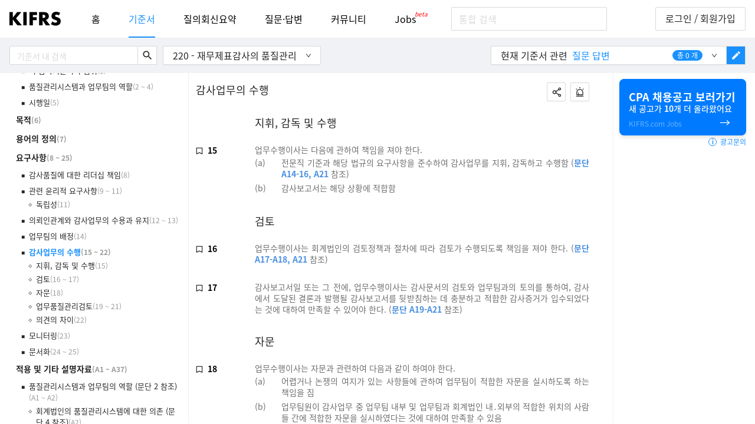

--- FILE ---
content_type: text/html; charset=utf-8
request_url: https://www.google.com/recaptcha/api2/aframe
body_size: 267
content:
<!DOCTYPE HTML><html><head><meta http-equiv="content-type" content="text/html; charset=UTF-8"></head><body><script nonce="aZUfuFh-zEZdzWe38UudPw">/** Anti-fraud and anti-abuse applications only. See google.com/recaptcha */ try{var clients={'sodar':'https://pagead2.googlesyndication.com/pagead/sodar?'};window.addEventListener("message",function(a){try{if(a.source===window.parent){var b=JSON.parse(a.data);var c=clients[b['id']];if(c){var d=document.createElement('img');d.src=c+b['params']+'&rc='+(localStorage.getItem("rc::a")?sessionStorage.getItem("rc::b"):"");window.document.body.appendChild(d);sessionStorage.setItem("rc::e",parseInt(sessionStorage.getItem("rc::e")||0)+1);localStorage.setItem("rc::h",'1768410215967');}}}catch(b){}});window.parent.postMessage("_grecaptcha_ready", "*");}catch(b){}</script></body></html>

--- FILE ---
content_type: application/javascript; charset=UTF-8
request_url: https://www.kifrs.com/vendors-22bc48a3-a98a5b0d71617b418f9f.js
body_size: 6663
content:
"use strict";
(self["webpackChunkkifrs"] = self["webpackChunkkifrs"] || []).push([[9416],{

/***/ 11213:
/***/ ((__unused_webpack_module, __webpack_exports__, __webpack_require__) => {

__webpack_require__.r(__webpack_exports__);
/* harmony export */ __webpack_require__.d(__webpack_exports__, {
/* harmony export */   add: () => (/* reexport safe */ _add_index_js__WEBPACK_IMPORTED_MODULE_0__.A),
/* harmony export */   addBusinessDays: () => (/* reexport safe */ _addBusinessDays_index_js__WEBPACK_IMPORTED_MODULE_1__.A),
/* harmony export */   addDays: () => (/* reexport safe */ _addDays_index_js__WEBPACK_IMPORTED_MODULE_2__.A),
/* harmony export */   addHours: () => (/* reexport safe */ _addHours_index_js__WEBPACK_IMPORTED_MODULE_3__.A),
/* harmony export */   addISOWeekYears: () => (/* reexport safe */ _addISOWeekYears_index_js__WEBPACK_IMPORTED_MODULE_4__.A),
/* harmony export */   addMilliseconds: () => (/* reexport safe */ _addMilliseconds_index_js__WEBPACK_IMPORTED_MODULE_5__.A),
/* harmony export */   addMinutes: () => (/* reexport safe */ _addMinutes_index_js__WEBPACK_IMPORTED_MODULE_6__.A),
/* harmony export */   addMonths: () => (/* reexport safe */ _addMonths_index_js__WEBPACK_IMPORTED_MODULE_7__.A),
/* harmony export */   addQuarters: () => (/* reexport safe */ _addQuarters_index_js__WEBPACK_IMPORTED_MODULE_8__.A),
/* harmony export */   addSeconds: () => (/* reexport safe */ _addSeconds_index_js__WEBPACK_IMPORTED_MODULE_9__.A),
/* harmony export */   addWeeks: () => (/* reexport safe */ _addWeeks_index_js__WEBPACK_IMPORTED_MODULE_10__.A),
/* harmony export */   addYears: () => (/* reexport safe */ _addYears_index_js__WEBPACK_IMPORTED_MODULE_11__.A),
/* harmony export */   areIntervalsOverlapping: () => (/* reexport safe */ _areIntervalsOverlapping_index_js__WEBPACK_IMPORTED_MODULE_12__.A),
/* harmony export */   closestIndexTo: () => (/* reexport safe */ _closestIndexTo_index_js__WEBPACK_IMPORTED_MODULE_13__.A),
/* harmony export */   closestTo: () => (/* reexport safe */ _closestTo_index_js__WEBPACK_IMPORTED_MODULE_14__.A),
/* harmony export */   compareAsc: () => (/* reexport safe */ _compareAsc_index_js__WEBPACK_IMPORTED_MODULE_15__.A),
/* harmony export */   compareDesc: () => (/* reexport safe */ _compareDesc_index_js__WEBPACK_IMPORTED_MODULE_16__.A),
/* harmony export */   daysInWeek: () => (/* reexport safe */ _constants_index_js__WEBPACK_IMPORTED_MODULE_227__.h),
/* harmony export */   daysToWeeks: () => (/* reexport safe */ _daysToWeeks_index_js__WEBPACK_IMPORTED_MODULE_17__.A),
/* harmony export */   differenceInBusinessDays: () => (/* reexport safe */ _differenceInBusinessDays_index_js__WEBPACK_IMPORTED_MODULE_18__.A),
/* harmony export */   differenceInCalendarDays: () => (/* reexport safe */ _differenceInCalendarDays_index_js__WEBPACK_IMPORTED_MODULE_19__.A),
/* harmony export */   differenceInCalendarISOWeekYears: () => (/* reexport safe */ _differenceInCalendarISOWeekYears_index_js__WEBPACK_IMPORTED_MODULE_20__.A),
/* harmony export */   differenceInCalendarISOWeeks: () => (/* reexport safe */ _differenceInCalendarISOWeeks_index_js__WEBPACK_IMPORTED_MODULE_21__.A),
/* harmony export */   differenceInCalendarMonths: () => (/* reexport safe */ _differenceInCalendarMonths_index_js__WEBPACK_IMPORTED_MODULE_22__.A),
/* harmony export */   differenceInCalendarQuarters: () => (/* reexport safe */ _differenceInCalendarQuarters_index_js__WEBPACK_IMPORTED_MODULE_23__.A),
/* harmony export */   differenceInCalendarWeeks: () => (/* reexport safe */ _differenceInCalendarWeeks_index_js__WEBPACK_IMPORTED_MODULE_24__.A),
/* harmony export */   differenceInCalendarYears: () => (/* reexport safe */ _differenceInCalendarYears_index_js__WEBPACK_IMPORTED_MODULE_25__.A),
/* harmony export */   differenceInDays: () => (/* reexport safe */ _differenceInDays_index_js__WEBPACK_IMPORTED_MODULE_26__.A),
/* harmony export */   differenceInHours: () => (/* reexport safe */ _differenceInHours_index_js__WEBPACK_IMPORTED_MODULE_27__.A),
/* harmony export */   differenceInISOWeekYears: () => (/* reexport safe */ _differenceInISOWeekYears_index_js__WEBPACK_IMPORTED_MODULE_28__.A),
/* harmony export */   differenceInMilliseconds: () => (/* reexport safe */ _differenceInMilliseconds_index_js__WEBPACK_IMPORTED_MODULE_29__.A),
/* harmony export */   differenceInMinutes: () => (/* reexport safe */ _differenceInMinutes_index_js__WEBPACK_IMPORTED_MODULE_30__.A),
/* harmony export */   differenceInMonths: () => (/* reexport safe */ _differenceInMonths_index_js__WEBPACK_IMPORTED_MODULE_31__.A),
/* harmony export */   differenceInQuarters: () => (/* reexport safe */ _differenceInQuarters_index_js__WEBPACK_IMPORTED_MODULE_32__.A),
/* harmony export */   differenceInSeconds: () => (/* reexport safe */ _differenceInSeconds_index_js__WEBPACK_IMPORTED_MODULE_33__.A),
/* harmony export */   differenceInWeeks: () => (/* reexport safe */ _differenceInWeeks_index_js__WEBPACK_IMPORTED_MODULE_34__.A),
/* harmony export */   differenceInYears: () => (/* reexport safe */ _differenceInYears_index_js__WEBPACK_IMPORTED_MODULE_35__.A),
/* harmony export */   eachDayOfInterval: () => (/* reexport safe */ _eachDayOfInterval_index_js__WEBPACK_IMPORTED_MODULE_36__.A),
/* harmony export */   eachHourOfInterval: () => (/* reexport safe */ _eachHourOfInterval_index_js__WEBPACK_IMPORTED_MODULE_37__.A),
/* harmony export */   eachMinuteOfInterval: () => (/* reexport safe */ _eachMinuteOfInterval_index_js__WEBPACK_IMPORTED_MODULE_38__.A),
/* harmony export */   eachMonthOfInterval: () => (/* reexport safe */ _eachMonthOfInterval_index_js__WEBPACK_IMPORTED_MODULE_39__.A),
/* harmony export */   eachQuarterOfInterval: () => (/* reexport safe */ _eachQuarterOfInterval_index_js__WEBPACK_IMPORTED_MODULE_40__.A),
/* harmony export */   eachWeekOfInterval: () => (/* reexport safe */ _eachWeekOfInterval_index_js__WEBPACK_IMPORTED_MODULE_41__.A),
/* harmony export */   eachWeekendOfInterval: () => (/* reexport safe */ _eachWeekendOfInterval_index_js__WEBPACK_IMPORTED_MODULE_42__.A),
/* harmony export */   eachWeekendOfMonth: () => (/* reexport safe */ _eachWeekendOfMonth_index_js__WEBPACK_IMPORTED_MODULE_43__.A),
/* harmony export */   eachWeekendOfYear: () => (/* reexport safe */ _eachWeekendOfYear_index_js__WEBPACK_IMPORTED_MODULE_44__.A),
/* harmony export */   eachYearOfInterval: () => (/* reexport safe */ _eachYearOfInterval_index_js__WEBPACK_IMPORTED_MODULE_45__.A),
/* harmony export */   endOfDay: () => (/* reexport safe */ _endOfDay_index_js__WEBPACK_IMPORTED_MODULE_46__.A),
/* harmony export */   endOfDecade: () => (/* reexport safe */ _endOfDecade_index_js__WEBPACK_IMPORTED_MODULE_47__.A),
/* harmony export */   endOfHour: () => (/* reexport safe */ _endOfHour_index_js__WEBPACK_IMPORTED_MODULE_48__.A),
/* harmony export */   endOfISOWeek: () => (/* reexport safe */ _endOfISOWeek_index_js__WEBPACK_IMPORTED_MODULE_49__.A),
/* harmony export */   endOfISOWeekYear: () => (/* reexport safe */ _endOfISOWeekYear_index_js__WEBPACK_IMPORTED_MODULE_50__.A),
/* harmony export */   endOfMinute: () => (/* reexport safe */ _endOfMinute_index_js__WEBPACK_IMPORTED_MODULE_51__.A),
/* harmony export */   endOfMonth: () => (/* reexport safe */ _endOfMonth_index_js__WEBPACK_IMPORTED_MODULE_52__.A),
/* harmony export */   endOfQuarter: () => (/* reexport safe */ _endOfQuarter_index_js__WEBPACK_IMPORTED_MODULE_53__.A),
/* harmony export */   endOfSecond: () => (/* reexport safe */ _endOfSecond_index_js__WEBPACK_IMPORTED_MODULE_54__.A),
/* harmony export */   endOfToday: () => (/* reexport safe */ _endOfToday_index_js__WEBPACK_IMPORTED_MODULE_55__.A),
/* harmony export */   endOfTomorrow: () => (/* reexport safe */ _endOfTomorrow_index_js__WEBPACK_IMPORTED_MODULE_56__.A),
/* harmony export */   endOfWeek: () => (/* reexport safe */ _endOfWeek_index_js__WEBPACK_IMPORTED_MODULE_57__.A),
/* harmony export */   endOfYear: () => (/* reexport safe */ _endOfYear_index_js__WEBPACK_IMPORTED_MODULE_58__.A),
/* harmony export */   endOfYesterday: () => (/* reexport safe */ _endOfYesterday_index_js__WEBPACK_IMPORTED_MODULE_59__.A),
/* harmony export */   format: () => (/* reexport safe */ _format_index_js__WEBPACK_IMPORTED_MODULE_60__.A),
/* harmony export */   formatDistance: () => (/* reexport safe */ _formatDistance_index_js__WEBPACK_IMPORTED_MODULE_61__.A),
/* harmony export */   formatDistanceStrict: () => (/* reexport safe */ _formatDistanceStrict_index_js__WEBPACK_IMPORTED_MODULE_62__.A),
/* harmony export */   formatDistanceToNow: () => (/* reexport safe */ _formatDistanceToNow_index_js__WEBPACK_IMPORTED_MODULE_63__.A),
/* harmony export */   formatDistanceToNowStrict: () => (/* reexport safe */ _formatDistanceToNowStrict_index_js__WEBPACK_IMPORTED_MODULE_64__.A),
/* harmony export */   formatDuration: () => (/* reexport safe */ _formatDuration_index_js__WEBPACK_IMPORTED_MODULE_65__.A),
/* harmony export */   formatISO: () => (/* reexport safe */ _formatISO_index_js__WEBPACK_IMPORTED_MODULE_66__.A),
/* harmony export */   formatISO9075: () => (/* reexport safe */ _formatISO9075_index_js__WEBPACK_IMPORTED_MODULE_67__.A),
/* harmony export */   formatISODuration: () => (/* reexport safe */ _formatISODuration_index_js__WEBPACK_IMPORTED_MODULE_68__.A),
/* harmony export */   formatRFC3339: () => (/* reexport safe */ _formatRFC3339_index_js__WEBPACK_IMPORTED_MODULE_69__.A),
/* harmony export */   formatRFC7231: () => (/* reexport safe */ _formatRFC7231_index_js__WEBPACK_IMPORTED_MODULE_70__.A),
/* harmony export */   formatRelative: () => (/* reexport safe */ _formatRelative_index_js__WEBPACK_IMPORTED_MODULE_71__.A),
/* harmony export */   fromUnixTime: () => (/* reexport safe */ _fromUnixTime_index_js__WEBPACK_IMPORTED_MODULE_72__.A),
/* harmony export */   getDate: () => (/* reexport safe */ _getDate_index_js__WEBPACK_IMPORTED_MODULE_73__.A),
/* harmony export */   getDay: () => (/* reexport safe */ _getDay_index_js__WEBPACK_IMPORTED_MODULE_74__.A),
/* harmony export */   getDayOfYear: () => (/* reexport safe */ _getDayOfYear_index_js__WEBPACK_IMPORTED_MODULE_75__.A),
/* harmony export */   getDaysInMonth: () => (/* reexport safe */ _getDaysInMonth_index_js__WEBPACK_IMPORTED_MODULE_76__.A),
/* harmony export */   getDaysInYear: () => (/* reexport safe */ _getDaysInYear_index_js__WEBPACK_IMPORTED_MODULE_77__.A),
/* harmony export */   getDecade: () => (/* reexport safe */ _getDecade_index_js__WEBPACK_IMPORTED_MODULE_78__.A),
/* harmony export */   getHours: () => (/* reexport safe */ _getHours_index_js__WEBPACK_IMPORTED_MODULE_79__.A),
/* harmony export */   getISODay: () => (/* reexport safe */ _getISODay_index_js__WEBPACK_IMPORTED_MODULE_80__.A),
/* harmony export */   getISOWeek: () => (/* reexport safe */ _getISOWeek_index_js__WEBPACK_IMPORTED_MODULE_81__.A),
/* harmony export */   getISOWeekYear: () => (/* reexport safe */ _getISOWeekYear_index_js__WEBPACK_IMPORTED_MODULE_82__.A),
/* harmony export */   getISOWeeksInYear: () => (/* reexport safe */ _getISOWeeksInYear_index_js__WEBPACK_IMPORTED_MODULE_83__.A),
/* harmony export */   getMilliseconds: () => (/* reexport safe */ _getMilliseconds_index_js__WEBPACK_IMPORTED_MODULE_84__.A),
/* harmony export */   getMinutes: () => (/* reexport safe */ _getMinutes_index_js__WEBPACK_IMPORTED_MODULE_85__.A),
/* harmony export */   getMonth: () => (/* reexport safe */ _getMonth_index_js__WEBPACK_IMPORTED_MODULE_86__.A),
/* harmony export */   getOverlappingDaysInIntervals: () => (/* reexport safe */ _getOverlappingDaysInIntervals_index_js__WEBPACK_IMPORTED_MODULE_87__.A),
/* harmony export */   getQuarter: () => (/* reexport safe */ _getQuarter_index_js__WEBPACK_IMPORTED_MODULE_88__.A),
/* harmony export */   getSeconds: () => (/* reexport safe */ _getSeconds_index_js__WEBPACK_IMPORTED_MODULE_89__.A),
/* harmony export */   getTime: () => (/* reexport safe */ _getTime_index_js__WEBPACK_IMPORTED_MODULE_90__.A),
/* harmony export */   getUnixTime: () => (/* reexport safe */ _getUnixTime_index_js__WEBPACK_IMPORTED_MODULE_91__.A),
/* harmony export */   getWeek: () => (/* reexport safe */ _getWeek_index_js__WEBPACK_IMPORTED_MODULE_92__.A),
/* harmony export */   getWeekOfMonth: () => (/* reexport safe */ _getWeekOfMonth_index_js__WEBPACK_IMPORTED_MODULE_93__.A),
/* harmony export */   getWeekYear: () => (/* reexport safe */ _getWeekYear_index_js__WEBPACK_IMPORTED_MODULE_94__.A),
/* harmony export */   getWeeksInMonth: () => (/* reexport safe */ _getWeeksInMonth_index_js__WEBPACK_IMPORTED_MODULE_95__.A),
/* harmony export */   getYear: () => (/* reexport safe */ _getYear_index_js__WEBPACK_IMPORTED_MODULE_96__.A),
/* harmony export */   hoursToMilliseconds: () => (/* reexport safe */ _hoursToMilliseconds_index_js__WEBPACK_IMPORTED_MODULE_97__.A),
/* harmony export */   hoursToMinutes: () => (/* reexport safe */ _hoursToMinutes_index_js__WEBPACK_IMPORTED_MODULE_98__.A),
/* harmony export */   hoursToSeconds: () => (/* reexport safe */ _hoursToSeconds_index_js__WEBPACK_IMPORTED_MODULE_99__.A),
/* harmony export */   intervalToDuration: () => (/* reexport safe */ _intervalToDuration_index_js__WEBPACK_IMPORTED_MODULE_100__.A),
/* harmony export */   intlFormat: () => (/* reexport safe */ _intlFormat_index_js__WEBPACK_IMPORTED_MODULE_101__.A),
/* harmony export */   isAfter: () => (/* reexport safe */ _isAfter_index_js__WEBPACK_IMPORTED_MODULE_102__.A),
/* harmony export */   isBefore: () => (/* reexport safe */ _isBefore_index_js__WEBPACK_IMPORTED_MODULE_103__.A),
/* harmony export */   isDate: () => (/* reexport safe */ _isDate_index_js__WEBPACK_IMPORTED_MODULE_104__.A),
/* harmony export */   isEqual: () => (/* reexport safe */ _isEqual_index_js__WEBPACK_IMPORTED_MODULE_105__.A),
/* harmony export */   isExists: () => (/* reexport safe */ _isExists_index_js__WEBPACK_IMPORTED_MODULE_106__.A),
/* harmony export */   isFirstDayOfMonth: () => (/* reexport safe */ _isFirstDayOfMonth_index_js__WEBPACK_IMPORTED_MODULE_107__.A),
/* harmony export */   isFriday: () => (/* reexport safe */ _isFriday_index_js__WEBPACK_IMPORTED_MODULE_108__.A),
/* harmony export */   isFuture: () => (/* reexport safe */ _isFuture_index_js__WEBPACK_IMPORTED_MODULE_109__.A),
/* harmony export */   isLastDayOfMonth: () => (/* reexport safe */ _isLastDayOfMonth_index_js__WEBPACK_IMPORTED_MODULE_110__.A),
/* harmony export */   isLeapYear: () => (/* reexport safe */ _isLeapYear_index_js__WEBPACK_IMPORTED_MODULE_111__.A),
/* harmony export */   isMatch: () => (/* reexport safe */ _isMatch_index_js__WEBPACK_IMPORTED_MODULE_112__.A),
/* harmony export */   isMonday: () => (/* reexport safe */ _isMonday_index_js__WEBPACK_IMPORTED_MODULE_113__.A),
/* harmony export */   isPast: () => (/* reexport safe */ _isPast_index_js__WEBPACK_IMPORTED_MODULE_114__.A),
/* harmony export */   isSameDay: () => (/* reexport safe */ _isSameDay_index_js__WEBPACK_IMPORTED_MODULE_115__.A),
/* harmony export */   isSameHour: () => (/* reexport safe */ _isSameHour_index_js__WEBPACK_IMPORTED_MODULE_116__.A),
/* harmony export */   isSameISOWeek: () => (/* reexport safe */ _isSameISOWeek_index_js__WEBPACK_IMPORTED_MODULE_117__.A),
/* harmony export */   isSameISOWeekYear: () => (/* reexport safe */ _isSameISOWeekYear_index_js__WEBPACK_IMPORTED_MODULE_118__.A),
/* harmony export */   isSameMinute: () => (/* reexport safe */ _isSameMinute_index_js__WEBPACK_IMPORTED_MODULE_119__.A),
/* harmony export */   isSameMonth: () => (/* reexport safe */ _isSameMonth_index_js__WEBPACK_IMPORTED_MODULE_120__.A),
/* harmony export */   isSameQuarter: () => (/* reexport safe */ _isSameQuarter_index_js__WEBPACK_IMPORTED_MODULE_121__.A),
/* harmony export */   isSameSecond: () => (/* reexport safe */ _isSameSecond_index_js__WEBPACK_IMPORTED_MODULE_122__.A),
/* harmony export */   isSameWeek: () => (/* reexport safe */ _isSameWeek_index_js__WEBPACK_IMPORTED_MODULE_123__.A),
/* harmony export */   isSameYear: () => (/* reexport safe */ _isSameYear_index_js__WEBPACK_IMPORTED_MODULE_124__.A),
/* harmony export */   isSaturday: () => (/* reexport safe */ _isSaturday_index_js__WEBPACK_IMPORTED_MODULE_125__.A),
/* harmony export */   isSunday: () => (/* reexport safe */ _isSunday_index_js__WEBPACK_IMPORTED_MODULE_126__.A),
/* harmony export */   isThisHour: () => (/* reexport safe */ _isThisHour_index_js__WEBPACK_IMPORTED_MODULE_127__.A),
/* harmony export */   isThisISOWeek: () => (/* reexport safe */ _isThisISOWeek_index_js__WEBPACK_IMPORTED_MODULE_128__.A),
/* harmony export */   isThisMinute: () => (/* reexport safe */ _isThisMinute_index_js__WEBPACK_IMPORTED_MODULE_129__.A),
/* harmony export */   isThisMonth: () => (/* reexport safe */ _isThisMonth_index_js__WEBPACK_IMPORTED_MODULE_130__.A),
/* harmony export */   isThisQuarter: () => (/* reexport safe */ _isThisQuarter_index_js__WEBPACK_IMPORTED_MODULE_131__.A),
/* harmony export */   isThisSecond: () => (/* reexport safe */ _isThisSecond_index_js__WEBPACK_IMPORTED_MODULE_132__.A),
/* harmony export */   isThisWeek: () => (/* reexport safe */ _isThisWeek_index_js__WEBPACK_IMPORTED_MODULE_133__.A),
/* harmony export */   isThisYear: () => (/* reexport safe */ _isThisYear_index_js__WEBPACK_IMPORTED_MODULE_134__.A),
/* harmony export */   isThursday: () => (/* reexport safe */ _isThursday_index_js__WEBPACK_IMPORTED_MODULE_135__.A),
/* harmony export */   isToday: () => (/* reexport safe */ _isToday_index_js__WEBPACK_IMPORTED_MODULE_136__.A),
/* harmony export */   isTomorrow: () => (/* reexport safe */ _isTomorrow_index_js__WEBPACK_IMPORTED_MODULE_137__.A),
/* harmony export */   isTuesday: () => (/* reexport safe */ _isTuesday_index_js__WEBPACK_IMPORTED_MODULE_138__.A),
/* harmony export */   isValid: () => (/* reexport safe */ _isValid_index_js__WEBPACK_IMPORTED_MODULE_139__.A),
/* harmony export */   isWednesday: () => (/* reexport safe */ _isWednesday_index_js__WEBPACK_IMPORTED_MODULE_140__.A),
/* harmony export */   isWeekend: () => (/* reexport safe */ _isWeekend_index_js__WEBPACK_IMPORTED_MODULE_141__.A),
/* harmony export */   isWithinInterval: () => (/* reexport safe */ _isWithinInterval_index_js__WEBPACK_IMPORTED_MODULE_142__.A),
/* harmony export */   isYesterday: () => (/* reexport safe */ _isYesterday_index_js__WEBPACK_IMPORTED_MODULE_143__.A),
/* harmony export */   lastDayOfDecade: () => (/* reexport safe */ _lastDayOfDecade_index_js__WEBPACK_IMPORTED_MODULE_144__.A),
/* harmony export */   lastDayOfISOWeek: () => (/* reexport safe */ _lastDayOfISOWeek_index_js__WEBPACK_IMPORTED_MODULE_145__.A),
/* harmony export */   lastDayOfISOWeekYear: () => (/* reexport safe */ _lastDayOfISOWeekYear_index_js__WEBPACK_IMPORTED_MODULE_146__.A),
/* harmony export */   lastDayOfMonth: () => (/* reexport safe */ _lastDayOfMonth_index_js__WEBPACK_IMPORTED_MODULE_147__.A),
/* harmony export */   lastDayOfQuarter: () => (/* reexport safe */ _lastDayOfQuarter_index_js__WEBPACK_IMPORTED_MODULE_148__.A),
/* harmony export */   lastDayOfWeek: () => (/* reexport safe */ _lastDayOfWeek_index_js__WEBPACK_IMPORTED_MODULE_149__.A),
/* harmony export */   lastDayOfYear: () => (/* reexport safe */ _lastDayOfYear_index_js__WEBPACK_IMPORTED_MODULE_150__.A),
/* harmony export */   lightFormat: () => (/* reexport safe */ _lightFormat_index_js__WEBPACK_IMPORTED_MODULE_151__.A),
/* harmony export */   max: () => (/* reexport safe */ _max_index_js__WEBPACK_IMPORTED_MODULE_152__.A),
/* harmony export */   maxTime: () => (/* reexport safe */ _constants_index_js__WEBPACK_IMPORTED_MODULE_227__.GW),
/* harmony export */   milliseconds: () => (/* reexport safe */ _milliseconds_index_js__WEBPACK_IMPORTED_MODULE_153__.A),
/* harmony export */   millisecondsInHour: () => (/* reexport safe */ _constants_index_js__WEBPACK_IMPORTED_MODULE_227__.s0),
/* harmony export */   millisecondsInMinute: () => (/* reexport safe */ _constants_index_js__WEBPACK_IMPORTED_MODULE_227__.Cg),
/* harmony export */   millisecondsInSecond: () => (/* reexport safe */ _constants_index_js__WEBPACK_IMPORTED_MODULE_227__._m),
/* harmony export */   millisecondsToHours: () => (/* reexport safe */ _millisecondsToHours_index_js__WEBPACK_IMPORTED_MODULE_154__.A),
/* harmony export */   millisecondsToMinutes: () => (/* reexport safe */ _millisecondsToMinutes_index_js__WEBPACK_IMPORTED_MODULE_155__.A),
/* harmony export */   millisecondsToSeconds: () => (/* reexport safe */ _millisecondsToSeconds_index_js__WEBPACK_IMPORTED_MODULE_156__.A),
/* harmony export */   min: () => (/* reexport safe */ _min_index_js__WEBPACK_IMPORTED_MODULE_157__.A),
/* harmony export */   minTime: () => (/* reexport safe */ _constants_index_js__WEBPACK_IMPORTED_MODULE_227__.uL),
/* harmony export */   minutesInHour: () => (/* reexport safe */ _constants_index_js__WEBPACK_IMPORTED_MODULE_227__.l5),
/* harmony export */   minutesToHours: () => (/* reexport safe */ _minutesToHours_index_js__WEBPACK_IMPORTED_MODULE_158__.A),
/* harmony export */   minutesToMilliseconds: () => (/* reexport safe */ _minutesToMilliseconds_index_js__WEBPACK_IMPORTED_MODULE_159__.A),
/* harmony export */   minutesToSeconds: () => (/* reexport safe */ _minutesToSeconds_index_js__WEBPACK_IMPORTED_MODULE_160__.A),
/* harmony export */   monthsInQuarter: () => (/* reexport safe */ _constants_index_js__WEBPACK_IMPORTED_MODULE_227__.rI),
/* harmony export */   monthsInYear: () => (/* reexport safe */ _constants_index_js__WEBPACK_IMPORTED_MODULE_227__.e8),
/* harmony export */   monthsToQuarters: () => (/* reexport safe */ _monthsToQuarters_index_js__WEBPACK_IMPORTED_MODULE_161__.A),
/* harmony export */   monthsToYears: () => (/* reexport safe */ _monthsToYears_index_js__WEBPACK_IMPORTED_MODULE_162__.A),
/* harmony export */   nextDay: () => (/* reexport safe */ _nextDay_index_js__WEBPACK_IMPORTED_MODULE_163__.A),
/* harmony export */   nextFriday: () => (/* reexport safe */ _nextFriday_index_js__WEBPACK_IMPORTED_MODULE_164__.A),
/* harmony export */   nextMonday: () => (/* reexport safe */ _nextMonday_index_js__WEBPACK_IMPORTED_MODULE_165__.A),
/* harmony export */   nextSaturday: () => (/* reexport safe */ _nextSaturday_index_js__WEBPACK_IMPORTED_MODULE_166__.A),
/* harmony export */   nextSunday: () => (/* reexport safe */ _nextSunday_index_js__WEBPACK_IMPORTED_MODULE_167__.A),
/* harmony export */   nextThursday: () => (/* reexport safe */ _nextThursday_index_js__WEBPACK_IMPORTED_MODULE_168__.A),
/* harmony export */   nextTuesday: () => (/* reexport safe */ _nextTuesday_index_js__WEBPACK_IMPORTED_MODULE_169__.A),
/* harmony export */   nextWednesday: () => (/* reexport safe */ _nextWednesday_index_js__WEBPACK_IMPORTED_MODULE_170__.A),
/* harmony export */   parse: () => (/* reexport safe */ _parse_index_js__WEBPACK_IMPORTED_MODULE_171__.A),
/* harmony export */   parseISO: () => (/* reexport safe */ _parseISO_index_js__WEBPACK_IMPORTED_MODULE_172__.A),
/* harmony export */   parseJSON: () => (/* reexport safe */ _parseJSON_index_js__WEBPACK_IMPORTED_MODULE_173__.A),
/* harmony export */   quartersInYear: () => (/* reexport safe */ _constants_index_js__WEBPACK_IMPORTED_MODULE_227__.gs),
/* harmony export */   quartersToMonths: () => (/* reexport safe */ _quartersToMonths_index_js__WEBPACK_IMPORTED_MODULE_174__.A),
/* harmony export */   quartersToYears: () => (/* reexport safe */ _quartersToYears_index_js__WEBPACK_IMPORTED_MODULE_175__.A),
/* harmony export */   roundToNearestMinutes: () => (/* reexport safe */ _roundToNearestMinutes_index_js__WEBPACK_IMPORTED_MODULE_176__.A),
/* harmony export */   secondsInHour: () => (/* reexport safe */ _constants_index_js__WEBPACK_IMPORTED_MODULE_227__.tF),
/* harmony export */   secondsInMinute: () => (/* reexport safe */ _constants_index_js__WEBPACK_IMPORTED_MODULE_227__.bF),
/* harmony export */   secondsToHours: () => (/* reexport safe */ _secondsToHours_index_js__WEBPACK_IMPORTED_MODULE_177__.A),
/* harmony export */   secondsToMilliseconds: () => (/* reexport safe */ _secondsToMilliseconds_index_js__WEBPACK_IMPORTED_MODULE_178__.A),
/* harmony export */   secondsToMinutes: () => (/* reexport safe */ _secondsToMinutes_index_js__WEBPACK_IMPORTED_MODULE_179__.A),
/* harmony export */   set: () => (/* reexport safe */ _set_index_js__WEBPACK_IMPORTED_MODULE_180__.A),
/* harmony export */   setDate: () => (/* reexport safe */ _setDate_index_js__WEBPACK_IMPORTED_MODULE_181__.A),
/* harmony export */   setDay: () => (/* reexport safe */ _setDay_index_js__WEBPACK_IMPORTED_MODULE_182__.A),
/* harmony export */   setDayOfYear: () => (/* reexport safe */ _setDayOfYear_index_js__WEBPACK_IMPORTED_MODULE_183__.A),
/* harmony export */   setHours: () => (/* reexport safe */ _setHours_index_js__WEBPACK_IMPORTED_MODULE_184__.A),
/* harmony export */   setISODay: () => (/* reexport safe */ _setISODay_index_js__WEBPACK_IMPORTED_MODULE_185__.A),
/* harmony export */   setISOWeek: () => (/* reexport safe */ _setISOWeek_index_js__WEBPACK_IMPORTED_MODULE_186__.A),
/* harmony export */   setISOWeekYear: () => (/* reexport safe */ _setISOWeekYear_index_js__WEBPACK_IMPORTED_MODULE_187__.A),
/* harmony export */   setMilliseconds: () => (/* reexport safe */ _setMilliseconds_index_js__WEBPACK_IMPORTED_MODULE_188__.A),
/* harmony export */   setMinutes: () => (/* reexport safe */ _setMinutes_index_js__WEBPACK_IMPORTED_MODULE_189__.A),
/* harmony export */   setMonth: () => (/* reexport safe */ _setMonth_index_js__WEBPACK_IMPORTED_MODULE_190__.A),
/* harmony export */   setQuarter: () => (/* reexport safe */ _setQuarter_index_js__WEBPACK_IMPORTED_MODULE_191__.A),
/* harmony export */   setSeconds: () => (/* reexport safe */ _setSeconds_index_js__WEBPACK_IMPORTED_MODULE_192__.A),
/* harmony export */   setWeek: () => (/* reexport safe */ _setWeek_index_js__WEBPACK_IMPORTED_MODULE_193__.A),
/* harmony export */   setWeekYear: () => (/* reexport safe */ _setWeekYear_index_js__WEBPACK_IMPORTED_MODULE_194__.A),
/* harmony export */   setYear: () => (/* reexport safe */ _setYear_index_js__WEBPACK_IMPORTED_MODULE_195__.A),
/* harmony export */   startOfDay: () => (/* reexport safe */ _startOfDay_index_js__WEBPACK_IMPORTED_MODULE_196__.A),
/* harmony export */   startOfDecade: () => (/* reexport safe */ _startOfDecade_index_js__WEBPACK_IMPORTED_MODULE_197__.A),
/* harmony export */   startOfHour: () => (/* reexport safe */ _startOfHour_index_js__WEBPACK_IMPORTED_MODULE_198__.A),
/* harmony export */   startOfISOWeek: () => (/* reexport safe */ _startOfISOWeek_index_js__WEBPACK_IMPORTED_MODULE_199__.A),
/* harmony export */   startOfISOWeekYear: () => (/* reexport safe */ _startOfISOWeekYear_index_js__WEBPACK_IMPORTED_MODULE_200__.A),
/* harmony export */   startOfMinute: () => (/* reexport safe */ _startOfMinute_index_js__WEBPACK_IMPORTED_MODULE_201__.A),
/* harmony export */   startOfMonth: () => (/* reexport safe */ _startOfMonth_index_js__WEBPACK_IMPORTED_MODULE_202__.A),
/* harmony export */   startOfQuarter: () => (/* reexport safe */ _startOfQuarter_index_js__WEBPACK_IMPORTED_MODULE_203__.A),
/* harmony export */   startOfSecond: () => (/* reexport safe */ _startOfSecond_index_js__WEBPACK_IMPORTED_MODULE_204__.A),
/* harmony export */   startOfToday: () => (/* reexport safe */ _startOfToday_index_js__WEBPACK_IMPORTED_MODULE_205__.A),
/* harmony export */   startOfTomorrow: () => (/* reexport safe */ _startOfTomorrow_index_js__WEBPACK_IMPORTED_MODULE_206__.A),
/* harmony export */   startOfWeek: () => (/* reexport safe */ _startOfWeek_index_js__WEBPACK_IMPORTED_MODULE_207__.A),
/* harmony export */   startOfWeekYear: () => (/* reexport safe */ _startOfWeekYear_index_js__WEBPACK_IMPORTED_MODULE_208__.A),
/* harmony export */   startOfYear: () => (/* reexport safe */ _startOfYear_index_js__WEBPACK_IMPORTED_MODULE_209__.A),
/* harmony export */   startOfYesterday: () => (/* reexport safe */ _startOfYesterday_index_js__WEBPACK_IMPORTED_MODULE_210__.A),
/* harmony export */   sub: () => (/* reexport safe */ _sub_index_js__WEBPACK_IMPORTED_MODULE_211__.A),
/* harmony export */   subBusinessDays: () => (/* reexport safe */ _subBusinessDays_index_js__WEBPACK_IMPORTED_MODULE_212__.A),
/* harmony export */   subDays: () => (/* reexport safe */ _subDays_index_js__WEBPACK_IMPORTED_MODULE_213__.A),
/* harmony export */   subHours: () => (/* reexport safe */ _subHours_index_js__WEBPACK_IMPORTED_MODULE_214__.A),
/* harmony export */   subISOWeekYears: () => (/* reexport safe */ _subISOWeekYears_index_js__WEBPACK_IMPORTED_MODULE_215__.A),
/* harmony export */   subMilliseconds: () => (/* reexport safe */ _subMilliseconds_index_js__WEBPACK_IMPORTED_MODULE_216__.A),
/* harmony export */   subMinutes: () => (/* reexport safe */ _subMinutes_index_js__WEBPACK_IMPORTED_MODULE_217__.A),
/* harmony export */   subMonths: () => (/* reexport safe */ _subMonths_index_js__WEBPACK_IMPORTED_MODULE_218__.A),
/* harmony export */   subQuarters: () => (/* reexport safe */ _subQuarters_index_js__WEBPACK_IMPORTED_MODULE_219__.A),
/* harmony export */   subSeconds: () => (/* reexport safe */ _subSeconds_index_js__WEBPACK_IMPORTED_MODULE_220__.A),
/* harmony export */   subWeeks: () => (/* reexport safe */ _subWeeks_index_js__WEBPACK_IMPORTED_MODULE_221__.A),
/* harmony export */   subYears: () => (/* reexport safe */ _subYears_index_js__WEBPACK_IMPORTED_MODULE_222__.A),
/* harmony export */   toDate: () => (/* reexport safe */ _toDate_index_js__WEBPACK_IMPORTED_MODULE_223__.A),
/* harmony export */   weeksToDays: () => (/* reexport safe */ _weeksToDays_index_js__WEBPACK_IMPORTED_MODULE_224__.A),
/* harmony export */   yearsToMonths: () => (/* reexport safe */ _yearsToMonths_index_js__WEBPACK_IMPORTED_MODULE_225__.A),
/* harmony export */   yearsToQuarters: () => (/* reexport safe */ _yearsToQuarters_index_js__WEBPACK_IMPORTED_MODULE_226__.A)
/* harmony export */ });
if (!/^(3908|8019)$/.test(__webpack_require__.j)) {
	/* harmony import */ var _add_index_js__WEBPACK_IMPORTED_MODULE_0__ = __webpack_require__(93165);
}
if (!/^(3908|8019)$/.test(__webpack_require__.j)) {
	/* harmony import */ var _addBusinessDays_index_js__WEBPACK_IMPORTED_MODULE_1__ = __webpack_require__(45332);
}
if (!/^(3908|8019)$/.test(__webpack_require__.j)) {
	/* harmony import */ var _addDays_index_js__WEBPACK_IMPORTED_MODULE_2__ = __webpack_require__(92998);
}
if (!/^(3908|8019)$/.test(__webpack_require__.j)) {
	/* harmony import */ var _addHours_index_js__WEBPACK_IMPORTED_MODULE_3__ = __webpack_require__(21524);
}
if (!/^(3908|8019)$/.test(__webpack_require__.j)) {
	/* harmony import */ var _addISOWeekYears_index_js__WEBPACK_IMPORTED_MODULE_4__ = __webpack_require__(84004);
}
if (!/^(3908|8019)$/.test(__webpack_require__.j)) {
	/* harmony import */ var _addMilliseconds_index_js__WEBPACK_IMPORTED_MODULE_5__ = __webpack_require__(7767);
}
if (!/^(3908|8019)$/.test(__webpack_require__.j)) {
	/* harmony import */ var _addMinutes_index_js__WEBPACK_IMPORTED_MODULE_6__ = __webpack_require__(92890);
}
if (!/^(3908|8019)$/.test(__webpack_require__.j)) {
	/* harmony import */ var _addMonths_index_js__WEBPACK_IMPORTED_MODULE_7__ = __webpack_require__(2118);
}
if (!/^(3908|8019)$/.test(__webpack_require__.j)) {
	/* harmony import */ var _addQuarters_index_js__WEBPACK_IMPORTED_MODULE_8__ = __webpack_require__(29852);
}
if (!/^(3908|8019)$/.test(__webpack_require__.j)) {
	/* harmony import */ var _addSeconds_index_js__WEBPACK_IMPORTED_MODULE_9__ = __webpack_require__(47894);
}
if (!/^(3908|8019)$/.test(__webpack_require__.j)) {
	/* harmony import */ var _addWeeks_index_js__WEBPACK_IMPORTED_MODULE_10__ = __webpack_require__(82238);
}
if (!/^(3908|8019)$/.test(__webpack_require__.j)) {
	/* harmony import */ var _addYears_index_js__WEBPACK_IMPORTED_MODULE_11__ = __webpack_require__(49317);
}
if (!/^(3908|8019)$/.test(__webpack_require__.j)) {
	/* harmony import */ var _areIntervalsOverlapping_index_js__WEBPACK_IMPORTED_MODULE_12__ = __webpack_require__(99341);
}
if (!/^(3908|8019)$/.test(__webpack_require__.j)) {
	/* harmony import */ var _closestIndexTo_index_js__WEBPACK_IMPORTED_MODULE_13__ = __webpack_require__(13298);
}
if (!/^(3908|8019)$/.test(__webpack_require__.j)) {
	/* harmony import */ var _closestTo_index_js__WEBPACK_IMPORTED_MODULE_14__ = __webpack_require__(42284);
}
if (!/^(3908|8019)$/.test(__webpack_require__.j)) {
	/* harmony import */ var _compareAsc_index_js__WEBPACK_IMPORTED_MODULE_15__ = __webpack_require__(6982);
}
if (!/^(3908|8019)$/.test(__webpack_require__.j)) {
	/* harmony import */ var _compareDesc_index_js__WEBPACK_IMPORTED_MODULE_16__ = __webpack_require__(17328);
}
if (!/^(3908|8019)$/.test(__webpack_require__.j)) {
	/* harmony import */ var _daysToWeeks_index_js__WEBPACK_IMPORTED_MODULE_17__ = __webpack_require__(49409);
}
if (!/^(3908|8019)$/.test(__webpack_require__.j)) {
	/* harmony import */ var _differenceInBusinessDays_index_js__WEBPACK_IMPORTED_MODULE_18__ = __webpack_require__(15011);
}
if (!/^(3908|8019)$/.test(__webpack_require__.j)) {
	/* harmony import */ var _differenceInCalendarDays_index_js__WEBPACK_IMPORTED_MODULE_19__ = __webpack_require__(40063);
}
if (!/^(3908|8019)$/.test(__webpack_require__.j)) {
	/* harmony import */ var _differenceInCalendarISOWeekYears_index_js__WEBPACK_IMPORTED_MODULE_20__ = __webpack_require__(42698);
}
if (!/^(3908|8019)$/.test(__webpack_require__.j)) {
	/* harmony import */ var _differenceInCalendarISOWeeks_index_js__WEBPACK_IMPORTED_MODULE_21__ = __webpack_require__(83174);
}
if (!/^(3908|8019)$/.test(__webpack_require__.j)) {
	/* harmony import */ var _differenceInCalendarMonths_index_js__WEBPACK_IMPORTED_MODULE_22__ = __webpack_require__(60667);
}
if (!/^(3908|8019)$/.test(__webpack_require__.j)) {
	/* harmony import */ var _differenceInCalendarQuarters_index_js__WEBPACK_IMPORTED_MODULE_23__ = __webpack_require__(27981);
}
if (!/^(3908|8019)$/.test(__webpack_require__.j)) {
	/* harmony import */ var _differenceInCalendarWeeks_index_js__WEBPACK_IMPORTED_MODULE_24__ = __webpack_require__(50733);
}
if (!/^(3908|8019)$/.test(__webpack_require__.j)) {
	/* harmony import */ var _differenceInCalendarYears_index_js__WEBPACK_IMPORTED_MODULE_25__ = __webpack_require__(82002);
}
if (!/^(3908|8019)$/.test(__webpack_require__.j)) {
	/* harmony import */ var _differenceInDays_index_js__WEBPACK_IMPORTED_MODULE_26__ = __webpack_require__(89045);
}
if (!/^(3908|8019)$/.test(__webpack_require__.j)) {
	/* harmony import */ var _differenceInHours_index_js__WEBPACK_IMPORTED_MODULE_27__ = __webpack_require__(43253);
}
if (!/^(3908|8019)$/.test(__webpack_require__.j)) {
	/* harmony import */ var _differenceInISOWeekYears_index_js__WEBPACK_IMPORTED_MODULE_28__ = __webpack_require__(76127);
}
if (!/^(3908|8019)$/.test(__webpack_require__.j)) {
	/* harmony import */ var _differenceInMilliseconds_index_js__WEBPACK_IMPORTED_MODULE_29__ = __webpack_require__(81384);
}
if (!/^(3908|8019)$/.test(__webpack_require__.j)) {
	/* harmony import */ var _differenceInMinutes_index_js__WEBPACK_IMPORTED_MODULE_30__ = __webpack_require__(53303);
}
if (!/^(3908|8019)$/.test(__webpack_require__.j)) {
	/* harmony import */ var _differenceInMonths_index_js__WEBPACK_IMPORTED_MODULE_31__ = __webpack_require__(21897);
}
if (!/^(3908|8019)$/.test(__webpack_require__.j)) {
	/* harmony import */ var _differenceInQuarters_index_js__WEBPACK_IMPORTED_MODULE_32__ = __webpack_require__(82643);
}
if (!/^(3908|8019)$/.test(__webpack_require__.j)) {
	/* harmony import */ var _differenceInSeconds_index_js__WEBPACK_IMPORTED_MODULE_33__ = __webpack_require__(90063);
}
if (!/^(3908|8019)$/.test(__webpack_require__.j)) {
	/* harmony import */ var _differenceInWeeks_index_js__WEBPACK_IMPORTED_MODULE_34__ = __webpack_require__(17756);
}
if (!/^(3908|8019)$/.test(__webpack_require__.j)) {
	/* harmony import */ var _differenceInYears_index_js__WEBPACK_IMPORTED_MODULE_35__ = __webpack_require__(74952);
}
if (!/^(3908|8019)$/.test(__webpack_require__.j)) {
	/* harmony import */ var _eachDayOfInterval_index_js__WEBPACK_IMPORTED_MODULE_36__ = __webpack_require__(36755);
}
if (!/^(3908|8019)$/.test(__webpack_require__.j)) {
	/* harmony import */ var _eachHourOfInterval_index_js__WEBPACK_IMPORTED_MODULE_37__ = __webpack_require__(57097);
}
if (!/^(3908|8019)$/.test(__webpack_require__.j)) {
	/* harmony import */ var _eachMinuteOfInterval_index_js__WEBPACK_IMPORTED_MODULE_38__ = __webpack_require__(35975);
}
if (!/^(3908|8019)$/.test(__webpack_require__.j)) {
	/* harmony import */ var _eachMonthOfInterval_index_js__WEBPACK_IMPORTED_MODULE_39__ = __webpack_require__(77155);
}
if (!/^(3908|8019)$/.test(__webpack_require__.j)) {
	/* harmony import */ var _eachQuarterOfInterval_index_js__WEBPACK_IMPORTED_MODULE_40__ = __webpack_require__(45509);
}
if (!/^(3908|8019)$/.test(__webpack_require__.j)) {
	/* harmony import */ var _eachWeekOfInterval_index_js__WEBPACK_IMPORTED_MODULE_41__ = __webpack_require__(9551);
}
if (!/^(3908|8019)$/.test(__webpack_require__.j)) {
	/* harmony import */ var _eachWeekendOfInterval_index_js__WEBPACK_IMPORTED_MODULE_42__ = __webpack_require__(10844);
}
if (!/^(3908|8019)$/.test(__webpack_require__.j)) {
	/* harmony import */ var _eachWeekendOfMonth_index_js__WEBPACK_IMPORTED_MODULE_43__ = __webpack_require__(81873);
}
if (!/^(3908|8019)$/.test(__webpack_require__.j)) {
	/* harmony import */ var _eachWeekendOfYear_index_js__WEBPACK_IMPORTED_MODULE_44__ = __webpack_require__(89480);
}
if (!/^(3908|8019)$/.test(__webpack_require__.j)) {
	/* harmony import */ var _eachYearOfInterval_index_js__WEBPACK_IMPORTED_MODULE_45__ = __webpack_require__(61226);
}
if (!/^(3908|8019)$/.test(__webpack_require__.j)) {
	/* harmony import */ var _endOfDay_index_js__WEBPACK_IMPORTED_MODULE_46__ = __webpack_require__(66212);
}
if (!/^(3908|8019)$/.test(__webpack_require__.j)) {
	/* harmony import */ var _endOfDecade_index_js__WEBPACK_IMPORTED_MODULE_47__ = __webpack_require__(4118);
}
if (!/^(3908|8019)$/.test(__webpack_require__.j)) {
	/* harmony import */ var _endOfHour_index_js__WEBPACK_IMPORTED_MODULE_48__ = __webpack_require__(77508);
}
if (!/^(3908|8019)$/.test(__webpack_require__.j)) {
	/* harmony import */ var _endOfISOWeek_index_js__WEBPACK_IMPORTED_MODULE_49__ = __webpack_require__(72707);
}
if (!/^(3908|8019)$/.test(__webpack_require__.j)) {
	/* harmony import */ var _endOfISOWeekYear_index_js__WEBPACK_IMPORTED_MODULE_50__ = __webpack_require__(34430);
}
if (!/^(3908|8019)$/.test(__webpack_require__.j)) {
	/* harmony import */ var _endOfMinute_index_js__WEBPACK_IMPORTED_MODULE_51__ = __webpack_require__(33702);
}
if (!/^(3908|8019)$/.test(__webpack_require__.j)) {
	/* harmony import */ var _endOfMonth_index_js__WEBPACK_IMPORTED_MODULE_52__ = __webpack_require__(19312);
}
if (!/^(3908|8019)$/.test(__webpack_require__.j)) {
	/* harmony import */ var _endOfQuarter_index_js__WEBPACK_IMPORTED_MODULE_53__ = __webpack_require__(84186);
}
if (!/^(3908|8019)$/.test(__webpack_require__.j)) {
	/* harmony import */ var _endOfSecond_index_js__WEBPACK_IMPORTED_MODULE_54__ = __webpack_require__(158);
}
if (!/^(3908|8019)$/.test(__webpack_require__.j)) {
	/* harmony import */ var _endOfToday_index_js__WEBPACK_IMPORTED_MODULE_55__ = __webpack_require__(84507);
}
if (!/^(3908|8019)$/.test(__webpack_require__.j)) {
	/* harmony import */ var _endOfTomorrow_index_js__WEBPACK_IMPORTED_MODULE_56__ = __webpack_require__(93021);
}
if (!/^(3908|8019)$/.test(__webpack_require__.j)) {
	/* harmony import */ var _endOfWeek_index_js__WEBPACK_IMPORTED_MODULE_57__ = __webpack_require__(36462);
}
if (!/^(3908|8019)$/.test(__webpack_require__.j)) {
	/* harmony import */ var _endOfYear_index_js__WEBPACK_IMPORTED_MODULE_58__ = __webpack_require__(53039);
}
if (!/^(3908|8019)$/.test(__webpack_require__.j)) {
	/* harmony import */ var _endOfYesterday_index_js__WEBPACK_IMPORTED_MODULE_59__ = __webpack_require__(82778);
}
if (!/^(3908|8019)$/.test(__webpack_require__.j)) {
	/* harmony import */ var _format_index_js__WEBPACK_IMPORTED_MODULE_60__ = __webpack_require__(53429);
}
if (!/^(3908|8019)$/.test(__webpack_require__.j)) {
	/* harmony import */ var _formatDistance_index_js__WEBPACK_IMPORTED_MODULE_61__ = __webpack_require__(82302);
}
if (!/^(3908|8019)$/.test(__webpack_require__.j)) {
	/* harmony import */ var _formatDistanceStrict_index_js__WEBPACK_IMPORTED_MODULE_62__ = __webpack_require__(9503);
}
if (!/^(3908|8019)$/.test(__webpack_require__.j)) {
	/* harmony import */ var _formatDistanceToNow_index_js__WEBPACK_IMPORTED_MODULE_63__ = __webpack_require__(92153);
}
if (!/^(3908|8019)$/.test(__webpack_require__.j)) {
	/* harmony import */ var _formatDistanceToNowStrict_index_js__WEBPACK_IMPORTED_MODULE_64__ = __webpack_require__(94168);
}
if (!/^(3908|8019)$/.test(__webpack_require__.j)) {
	/* harmony import */ var _formatDuration_index_js__WEBPACK_IMPORTED_MODULE_65__ = __webpack_require__(91397);
}
if (!/^(3908|8019)$/.test(__webpack_require__.j)) {
	/* harmony import */ var _formatISO_index_js__WEBPACK_IMPORTED_MODULE_66__ = __webpack_require__(10498);
}
if (!/^(3908|8019)$/.test(__webpack_require__.j)) {
	/* harmony import */ var _formatISO9075_index_js__WEBPACK_IMPORTED_MODULE_67__ = __webpack_require__(22315);
}
if (!/^(3908|8019)$/.test(__webpack_require__.j)) {
	/* harmony import */ var _formatISODuration_index_js__WEBPACK_IMPORTED_MODULE_68__ = __webpack_require__(71014);
}
if (!/^(3908|8019)$/.test(__webpack_require__.j)) {
	/* harmony import */ var _formatRFC3339_index_js__WEBPACK_IMPORTED_MODULE_69__ = __webpack_require__(63116);
}
if (!/^(3908|8019)$/.test(__webpack_require__.j)) {
	/* harmony import */ var _formatRFC7231_index_js__WEBPACK_IMPORTED_MODULE_70__ = __webpack_require__(8623);
}
if (!/^(3908|8019)$/.test(__webpack_require__.j)) {
	/* harmony import */ var _formatRelative_index_js__WEBPACK_IMPORTED_MODULE_71__ = __webpack_require__(1205);
}
if (!/^(3908|8019)$/.test(__webpack_require__.j)) {
	/* harmony import */ var _fromUnixTime_index_js__WEBPACK_IMPORTED_MODULE_72__ = __webpack_require__(40001);
}
if (!/^(3908|8019)$/.test(__webpack_require__.j)) {
	/* harmony import */ var _getDate_index_js__WEBPACK_IMPORTED_MODULE_73__ = __webpack_require__(50274);
}
if (!/^(3908|8019)$/.test(__webpack_require__.j)) {
	/* harmony import */ var _getDay_index_js__WEBPACK_IMPORTED_MODULE_74__ = __webpack_require__(17512);
}
if (!/^(3908|8019)$/.test(__webpack_require__.j)) {
	/* harmony import */ var _getDayOfYear_index_js__WEBPACK_IMPORTED_MODULE_75__ = __webpack_require__(25072);
}
if (!/^(3908|8019)$/.test(__webpack_require__.j)) {
	/* harmony import */ var _getDaysInMonth_index_js__WEBPACK_IMPORTED_MODULE_76__ = __webpack_require__(18852);
}
if (!/^(3908|8019)$/.test(__webpack_require__.j)) {
	/* harmony import */ var _getDaysInYear_index_js__WEBPACK_IMPORTED_MODULE_77__ = __webpack_require__(7667);
}
if (!/^(3908|8019)$/.test(__webpack_require__.j)) {
	/* harmony import */ var _getDecade_index_js__WEBPACK_IMPORTED_MODULE_78__ = __webpack_require__(48138);
}
if (!/^(3908|8019)$/.test(__webpack_require__.j)) {
	/* harmony import */ var _getHours_index_js__WEBPACK_IMPORTED_MODULE_79__ = __webpack_require__(68089);
}
if (!/^(3908|8019)$/.test(__webpack_require__.j)) {
	/* harmony import */ var _getISODay_index_js__WEBPACK_IMPORTED_MODULE_80__ = __webpack_require__(80811);
}
if (!/^(3908|8019)$/.test(__webpack_require__.j)) {
	/* harmony import */ var _getISOWeek_index_js__WEBPACK_IMPORTED_MODULE_81__ = __webpack_require__(20863);
}
if (!/^(3908|8019)$/.test(__webpack_require__.j)) {
	/* harmony import */ var _getISOWeekYear_index_js__WEBPACK_IMPORTED_MODULE_82__ = __webpack_require__(45042);
}
if (!/^(3908|8019)$/.test(__webpack_require__.j)) {
	/* harmony import */ var _getISOWeeksInYear_index_js__WEBPACK_IMPORTED_MODULE_83__ = __webpack_require__(33838);
}
if (!/^(3908|8019)$/.test(__webpack_require__.j)) {
	/* harmony import */ var _getMilliseconds_index_js__WEBPACK_IMPORTED_MODULE_84__ = __webpack_require__(78652);
}
if (!/^(3908|8019)$/.test(__webpack_require__.j)) {
	/* harmony import */ var _getMinutes_index_js__WEBPACK_IMPORTED_MODULE_85__ = __webpack_require__(12563);
}
if (!/^(3908|8019)$/.test(__webpack_require__.j)) {
	/* harmony import */ var _getMonth_index_js__WEBPACK_IMPORTED_MODULE_86__ = __webpack_require__(32044);
}
if (!/^(3908|8019)$/.test(__webpack_require__.j)) {
	/* harmony import */ var _getOverlappingDaysInIntervals_index_js__WEBPACK_IMPORTED_MODULE_87__ = __webpack_require__(7717);
}
if (!/^(3908|8019)$/.test(__webpack_require__.j)) {
	/* harmony import */ var _getQuarter_index_js__WEBPACK_IMPORTED_MODULE_88__ = __webpack_require__(34158);
}
if (!/^(3908|8019)$/.test(__webpack_require__.j)) {
	/* harmony import */ var _getSeconds_index_js__WEBPACK_IMPORTED_MODULE_89__ = __webpack_require__(9251);
}
if (!/^(3908|8019)$/.test(__webpack_require__.j)) {
	/* harmony import */ var _getTime_index_js__WEBPACK_IMPORTED_MODULE_90__ = __webpack_require__(68519);
}
if (!/^(3908|8019)$/.test(__webpack_require__.j)) {
	/* harmony import */ var _getUnixTime_index_js__WEBPACK_IMPORTED_MODULE_91__ = __webpack_require__(71385);
}
if (!/^(3908|8019)$/.test(__webpack_require__.j)) {
	/* harmony import */ var _getWeek_index_js__WEBPACK_IMPORTED_MODULE_92__ = __webpack_require__(11258);
}
if (!/^(3908|8019)$/.test(__webpack_require__.j)) {
	/* harmony import */ var _getWeekOfMonth_index_js__WEBPACK_IMPORTED_MODULE_93__ = __webpack_require__(44375);
}
if (!/^(3908|8019)$/.test(__webpack_require__.j)) {
	/* harmony import */ var _getWeekYear_index_js__WEBPACK_IMPORTED_MODULE_94__ = __webpack_require__(29903);
}
if (!/^(3908|8019)$/.test(__webpack_require__.j)) {
	/* harmony import */ var _getWeeksInMonth_index_js__WEBPACK_IMPORTED_MODULE_95__ = __webpack_require__(34766);
}
if (!/^(3908|8019)$/.test(__webpack_require__.j)) {
	/* harmony import */ var _getYear_index_js__WEBPACK_IMPORTED_MODULE_96__ = __webpack_require__(72379);
}
if (!/^(3908|8019)$/.test(__webpack_require__.j)) {
	/* harmony import */ var _hoursToMilliseconds_index_js__WEBPACK_IMPORTED_MODULE_97__ = __webpack_require__(86830);
}
if (!/^(3908|8019)$/.test(__webpack_require__.j)) {
	/* harmony import */ var _hoursToMinutes_index_js__WEBPACK_IMPORTED_MODULE_98__ = __webpack_require__(76877);
}
if (!/^(3908|8019)$/.test(__webpack_require__.j)) {
	/* harmony import */ var _hoursToSeconds_index_js__WEBPACK_IMPORTED_MODULE_99__ = __webpack_require__(62305);
}
if (!/^(3908|8019)$/.test(__webpack_require__.j)) {
	/* harmony import */ var _intervalToDuration_index_js__WEBPACK_IMPORTED_MODULE_100__ = __webpack_require__(41454);
}
if (!/^(3908|8019)$/.test(__webpack_require__.j)) {
	/* harmony import */ var _intlFormat_index_js__WEBPACK_IMPORTED_MODULE_101__ = __webpack_require__(84682);
}
if (!/^(3908|8019)$/.test(__webpack_require__.j)) {
	/* harmony import */ var _isAfter_index_js__WEBPACK_IMPORTED_MODULE_102__ = __webpack_require__(79672);
}
if (!/^(3908|8019)$/.test(__webpack_require__.j)) {
	/* harmony import */ var _isBefore_index_js__WEBPACK_IMPORTED_MODULE_103__ = __webpack_require__(27813);
}
if (!/^(3908|8019)$/.test(__webpack_require__.j)) {
	/* harmony import */ var _isDate_index_js__WEBPACK_IMPORTED_MODULE_104__ = __webpack_require__(15290);
}
if (!/^(3908|8019)$/.test(__webpack_require__.j)) {
	/* harmony import */ var _isEqual_index_js__WEBPACK_IMPORTED_MODULE_105__ = __webpack_require__(25010);
}
if (!/^(3908|8019)$/.test(__webpack_require__.j)) {
	/* harmony import */ var _isExists_index_js__WEBPACK_IMPORTED_MODULE_106__ = __webpack_require__(69518);
}
if (!/^(3908|8019)$/.test(__webpack_require__.j)) {
	/* harmony import */ var _isFirstDayOfMonth_index_js__WEBPACK_IMPORTED_MODULE_107__ = __webpack_require__(95427);
}
if (!/^(3908|8019)$/.test(__webpack_require__.j)) {
	/* harmony import */ var _isFriday_index_js__WEBPACK_IMPORTED_MODULE_108__ = __webpack_require__(49969);
}
if (!/^(3908|8019)$/.test(__webpack_require__.j)) {
	/* harmony import */ var _isFuture_index_js__WEBPACK_IMPORTED_MODULE_109__ = __webpack_require__(16201);
}
if (!/^(3908|8019)$/.test(__webpack_require__.j)) {
	/* harmony import */ var _isLastDayOfMonth_index_js__WEBPACK_IMPORTED_MODULE_110__ = __webpack_require__(22613);
}
if (!/^(3908|8019)$/.test(__webpack_require__.j)) {
	/* harmony import */ var _isLeapYear_index_js__WEBPACK_IMPORTED_MODULE_111__ = __webpack_require__(52333);
}
if (!/^(3908|8019)$/.test(__webpack_require__.j)) {
	/* harmony import */ var _isMatch_index_js__WEBPACK_IMPORTED_MODULE_112__ = __webpack_require__(80847);
}
if (!/^(3908|8019)$/.test(__webpack_require__.j)) {
	/* harmony import */ var _isMonday_index_js__WEBPACK_IMPORTED_MODULE_113__ = __webpack_require__(12406);
}
if (!/^(3908|8019)$/.test(__webpack_require__.j)) {
	/* harmony import */ var _isPast_index_js__WEBPACK_IMPORTED_MODULE_114__ = __webpack_require__(65886);
}
if (!/^(3908|8019)$/.test(__webpack_require__.j)) {
	/* harmony import */ var _isSameDay_index_js__WEBPACK_IMPORTED_MODULE_115__ = __webpack_require__(81810);
}
if (!/^(3908|8019)$/.test(__webpack_require__.j)) {
	/* harmony import */ var _isSameHour_index_js__WEBPACK_IMPORTED_MODULE_116__ = __webpack_require__(49718);
}
if (!/^(3908|8019)$/.test(__webpack_require__.j)) {
	/* harmony import */ var _isSameISOWeek_index_js__WEBPACK_IMPORTED_MODULE_117__ = __webpack_require__(77129);
}
if (!/^(3908|8019)$/.test(__webpack_require__.j)) {
	/* harmony import */ var _isSameISOWeekYear_index_js__WEBPACK_IMPORTED_MODULE_118__ = __webpack_require__(70064);
}
if (!/^(3908|8019)$/.test(__webpack_require__.j)) {
	/* harmony import */ var _isSameMinute_index_js__WEBPACK_IMPORTED_MODULE_119__ = __webpack_require__(16764);
}
if (!/^(3908|8019)$/.test(__webpack_require__.j)) {
	/* harmony import */ var _isSameMonth_index_js__WEBPACK_IMPORTED_MODULE_120__ = __webpack_require__(2702);
}
if (!/^(3908|8019)$/.test(__webpack_require__.j)) {
	/* harmony import */ var _isSameQuarter_index_js__WEBPACK_IMPORTED_MODULE_121__ = __webpack_require__(60992);
}
if (!/^(3908|8019)$/.test(__webpack_require__.j)) {
	/* harmony import */ var _isSameSecond_index_js__WEBPACK_IMPORTED_MODULE_122__ = __webpack_require__(8456);
}
if (!/^(3908|8019)$/.test(__webpack_require__.j)) {
	/* harmony import */ var _isSameWeek_index_js__WEBPACK_IMPORTED_MODULE_123__ = __webpack_require__(77144);
}
if (!/^(3908|8019)$/.test(__webpack_require__.j)) {
	/* harmony import */ var _isSameYear_index_js__WEBPACK_IMPORTED_MODULE_124__ = __webpack_require__(24125);
}
if (!/^(3908|8019)$/.test(__webpack_require__.j)) {
	/* harmony import */ var _isSaturday_index_js__WEBPACK_IMPORTED_MODULE_125__ = __webpack_require__(4161);
}
if (!/^(3908|8019)$/.test(__webpack_require__.j)) {
	/* harmony import */ var _isSunday_index_js__WEBPACK_IMPORTED_MODULE_126__ = __webpack_require__(65682);
}
if (!/^(3908|8019)$/.test(__webpack_require__.j)) {
	/* harmony import */ var _isThisHour_index_js__WEBPACK_IMPORTED_MODULE_127__ = __webpack_require__(9304);
}
if (!/^(3908|8019)$/.test(__webpack_require__.j)) {
	/* harmony import */ var _isThisISOWeek_index_js__WEBPACK_IMPORTED_MODULE_128__ = __webpack_require__(62815);
}
if (!/^(3908|8019)$/.test(__webpack_require__.j)) {
	/* harmony import */ var _isThisMinute_index_js__WEBPACK_IMPORTED_MODULE_129__ = __webpack_require__(90290);
}
if (!/^(3908|8019)$/.test(__webpack_require__.j)) {
	/* harmony import */ var _isThisMonth_index_js__WEBPACK_IMPORTED_MODULE_130__ = __webpack_require__(11404);
}
if (!/^(3908|8019)$/.test(__webpack_require__.j)) {
	/* harmony import */ var _isThisQuarter_index_js__WEBPACK_IMPORTED_MODULE_131__ = __webpack_require__(82510);
}
if (!/^(3908|8019)$/.test(__webpack_require__.j)) {
	/* harmony import */ var _isThisSecond_index_js__WEBPACK_IMPORTED_MODULE_132__ = __webpack_require__(5186);
}
if (!/^(3908|8019)$/.test(__webpack_require__.j)) {
	/* harmony import */ var _isThisWeek_index_js__WEBPACK_IMPORTED_MODULE_133__ = __webpack_require__(7162);
}
if (!/^(3908|8019)$/.test(__webpack_require__.j)) {
	/* harmony import */ var _isThisYear_index_js__WEBPACK_IMPORTED_MODULE_134__ = __webpack_require__(12891);
}
if (!/^(3908|8019)$/.test(__webpack_require__.j)) {
	/* harmony import */ var _isThursday_index_js__WEBPACK_IMPORTED_MODULE_135__ = __webpack_require__(49628);
}
if (!/^(3908|8019)$/.test(__webpack_require__.j)) {
	/* harmony import */ var _isToday_index_js__WEBPACK_IMPORTED_MODULE_136__ = __webpack_require__(21447);
}
if (!/^(3908|8019)$/.test(__webpack_require__.j)) {
	/* harmony import */ var _isTomorrow_index_js__WEBPACK_IMPORTED_MODULE_137__ = __webpack_require__(98073);
}
if (!/^(3908|8019)$/.test(__webpack_require__.j)) {
	/* harmony import */ var _isTuesday_index_js__WEBPACK_IMPORTED_MODULE_138__ = __webpack_require__(59849);
}
if (!/^(3908|8019)$/.test(__webpack_require__.j)) {
	/* harmony import */ var _isValid_index_js__WEBPACK_IMPORTED_MODULE_139__ = __webpack_require__(86828);
}
if (!/^(3908|8019)$/.test(__webpack_require__.j)) {
	/* harmony import */ var _isWednesday_index_js__WEBPACK_IMPORTED_MODULE_140__ = __webpack_require__(48338);
}
if (!/^(3908|8019)$/.test(__webpack_require__.j)) {
	/* harmony import */ var _isWeekend_index_js__WEBPACK_IMPORTED_MODULE_141__ = __webpack_require__(93479);
}
if (!/^(3908|8019)$/.test(__webpack_require__.j)) {
	/* harmony import */ var _isWithinInterval_index_js__WEBPACK_IMPORTED_MODULE_142__ = __webpack_require__(13652);
}
if (!/^(3908|8019)$/.test(__webpack_require__.j)) {
	/* harmony import */ var _isYesterday_index_js__WEBPACK_IMPORTED_MODULE_143__ = __webpack_require__(33742);
}
if (!/^(3908|8019)$/.test(__webpack_require__.j)) {
	/* harmony import */ var _lastDayOfDecade_index_js__WEBPACK_IMPORTED_MODULE_144__ = __webpack_require__(82733);
}
if (!/^(3908|8019)$/.test(__webpack_require__.j)) {
	/* harmony import */ var _lastDayOfISOWeek_index_js__WEBPACK_IMPORTED_MODULE_145__ = __webpack_require__(33098);
}
if (!/^(3908|8019)$/.test(__webpack_require__.j)) {
	/* harmony import */ var _lastDayOfISOWeekYear_index_js__WEBPACK_IMPORTED_MODULE_146__ = __webpack_require__(85439);
}
if (!/^(3908|8019)$/.test(__webpack_require__.j)) {
	/* harmony import */ var _lastDayOfMonth_index_js__WEBPACK_IMPORTED_MODULE_147__ = __webpack_require__(79329);
}
if (!/^(3908|8019)$/.test(__webpack_require__.j)) {
	/* harmony import */ var _lastDayOfQuarter_index_js__WEBPACK_IMPORTED_MODULE_148__ = __webpack_require__(14103);
}
if (!/^(3908|8019)$/.test(__webpack_require__.j)) {
	/* harmony import */ var _lastDayOfWeek_index_js__WEBPACK_IMPORTED_MODULE_149__ = __webpack_require__(46969);
}
if (!/^(3908|8019)$/.test(__webpack_require__.j)) {
	/* harmony import */ var _lastDayOfYear_index_js__WEBPACK_IMPORTED_MODULE_150__ = __webpack_require__(5272);
}
if (!/^(3908|8019)$/.test(__webpack_require__.j)) {
	/* harmony import */ var _lightFormat_index_js__WEBPACK_IMPORTED_MODULE_151__ = __webpack_require__(85761);
}
if (!/^(3908|8019)$/.test(__webpack_require__.j)) {
	/* harmony import */ var _max_index_js__WEBPACK_IMPORTED_MODULE_152__ = __webpack_require__(67440);
}
if (!/^(3908|8019)$/.test(__webpack_require__.j)) {
	/* harmony import */ var _milliseconds_index_js__WEBPACK_IMPORTED_MODULE_153__ = __webpack_require__(24640);
}
if (!/^(3908|8019)$/.test(__webpack_require__.j)) {
	/* harmony import */ var _millisecondsToHours_index_js__WEBPACK_IMPORTED_MODULE_154__ = __webpack_require__(13672);
}
if (!/^(3908|8019)$/.test(__webpack_require__.j)) {
	/* harmony import */ var _millisecondsToMinutes_index_js__WEBPACK_IMPORTED_MODULE_155__ = __webpack_require__(74630);
}
if (!/^(3908|8019)$/.test(__webpack_require__.j)) {
	/* harmony import */ var _millisecondsToSeconds_index_js__WEBPACK_IMPORTED_MODULE_156__ = __webpack_require__(50906);
}
if (!/^(3908|8019)$/.test(__webpack_require__.j)) {
	/* harmony import */ var _min_index_js__WEBPACK_IMPORTED_MODULE_157__ = __webpack_require__(10838);
}
if (!/^(3908|8019)$/.test(__webpack_require__.j)) {
	/* harmony import */ var _minutesToHours_index_js__WEBPACK_IMPORTED_MODULE_158__ = __webpack_require__(59221);
}
if (!/^(3908|8019)$/.test(__webpack_require__.j)) {
	/* harmony import */ var _minutesToMilliseconds_index_js__WEBPACK_IMPORTED_MODULE_159__ = __webpack_require__(45736);
}
if (!/^(3908|8019)$/.test(__webpack_require__.j)) {
	/* harmony import */ var _minutesToSeconds_index_js__WEBPACK_IMPORTED_MODULE_160__ = __webpack_require__(6607);
}
if (!/^(3908|8019)$/.test(__webpack_require__.j)) {
	/* harmony import */ var _monthsToQuarters_index_js__WEBPACK_IMPORTED_MODULE_161__ = __webpack_require__(4373);
}
if (!/^(3908|8019)$/.test(__webpack_require__.j)) {
	/* harmony import */ var _monthsToYears_index_js__WEBPACK_IMPORTED_MODULE_162__ = __webpack_require__(57114);
}
if (!/^(3908|8019)$/.test(__webpack_require__.j)) {
	/* harmony import */ var _nextDay_index_js__WEBPACK_IMPORTED_MODULE_163__ = __webpack_require__(48435);
}
if (!/^(3908|8019)$/.test(__webpack_require__.j)) {
	/* harmony import */ var _nextFriday_index_js__WEBPACK_IMPORTED_MODULE_164__ = __webpack_require__(69760);
}
if (!/^(3908|8019)$/.test(__webpack_require__.j)) {
	/* harmony import */ var _nextMonday_index_js__WEBPACK_IMPORTED_MODULE_165__ = __webpack_require__(1411);
}
if (!/^(3908|8019)$/.test(__webpack_require__.j)) {
	/* harmony import */ var _nextSaturday_index_js__WEBPACK_IMPORTED_MODULE_166__ = __webpack_require__(84268);
}
if (!/^(3908|8019)$/.test(__webpack_require__.j)) {
	/* harmony import */ var _nextSunday_index_js__WEBPACK_IMPORTED_MODULE_167__ = __webpack_require__(76779);
}
if (!/^(3908|8019)$/.test(__webpack_require__.j)) {
	/* harmony import */ var _nextThursday_index_js__WEBPACK_IMPORTED_MODULE_168__ = __webpack_require__(90893);
}
if (!/^(3908|8019)$/.test(__webpack_require__.j)) {
	/* harmony import */ var _nextTuesday_index_js__WEBPACK_IMPORTED_MODULE_169__ = __webpack_require__(19706);
}
if (!/^(3908|8019)$/.test(__webpack_require__.j)) {
	/* harmony import */ var _nextWednesday_index_js__WEBPACK_IMPORTED_MODULE_170__ = __webpack_require__(78245);
}
if (!/^(3908|8019)$/.test(__webpack_require__.j)) {
	/* harmony import */ var _parse_index_js__WEBPACK_IMPORTED_MODULE_171__ = __webpack_require__(58961);
}
if (!/^(3908|8019)$/.test(__webpack_require__.j)) {
	/* harmony import */ var _parseISO_index_js__WEBPACK_IMPORTED_MODULE_172__ = __webpack_require__(1806);
}
if (!/^(3908|8019)$/.test(__webpack_require__.j)) {
	/* harmony import */ var _parseJSON_index_js__WEBPACK_IMPORTED_MODULE_173__ = __webpack_require__(82555);
}
if (!/^(3908|8019)$/.test(__webpack_require__.j)) {
	/* harmony import */ var _quartersToMonths_index_js__WEBPACK_IMPORTED_MODULE_174__ = __webpack_require__(54389);
}
if (!/^(3908|8019)$/.test(__webpack_require__.j)) {
	/* harmony import */ var _quartersToYears_index_js__WEBPACK_IMPORTED_MODULE_175__ = __webpack_require__(71796);
}
if (!/^(3908|8019)$/.test(__webpack_require__.j)) {
	/* harmony import */ var _roundToNearestMinutes_index_js__WEBPACK_IMPORTED_MODULE_176__ = __webpack_require__(74956);
}
if (!/^(3908|8019)$/.test(__webpack_require__.j)) {
	/* harmony import */ var _secondsToHours_index_js__WEBPACK_IMPORTED_MODULE_177__ = __webpack_require__(24509);
}
if (!/^(3908|8019)$/.test(__webpack_require__.j)) {
	/* harmony import */ var _secondsToMilliseconds_index_js__WEBPACK_IMPORTED_MODULE_178__ = __webpack_require__(69616);
}
if (!/^(3908|8019)$/.test(__webpack_require__.j)) {
	/* harmony import */ var _secondsToMinutes_index_js__WEBPACK_IMPORTED_MODULE_179__ = __webpack_require__(31599);
}
if (!/^(3908|8019)$/.test(__webpack_require__.j)) {
	/* harmony import */ var _set_index_js__WEBPACK_IMPORTED_MODULE_180__ = __webpack_require__(94074);
}
if (!/^(3908|8019)$/.test(__webpack_require__.j)) {
	/* harmony import */ var _setDate_index_js__WEBPACK_IMPORTED_MODULE_181__ = __webpack_require__(73174);
}
if (!/^(3908|8019)$/.test(__webpack_require__.j)) {
	/* harmony import */ var _setDay_index_js__WEBPACK_IMPORTED_MODULE_182__ = __webpack_require__(73412);
}
if (!/^(3908|8019)$/.test(__webpack_require__.j)) {
	/* harmony import */ var _setDayOfYear_index_js__WEBPACK_IMPORTED_MODULE_183__ = __webpack_require__(1812);
}
if (!/^(3908|8019)$/.test(__webpack_require__.j)) {
	/* harmony import */ var _setHours_index_js__WEBPACK_IMPORTED_MODULE_184__ = __webpack_require__(67901);
}
if (!/^(3908|8019)$/.test(__webpack_require__.j)) {
	/* harmony import */ var _setISODay_index_js__WEBPACK_IMPORTED_MODULE_185__ = __webpack_require__(11751);
}
if (!/^(3908|8019)$/.test(__webpack_require__.j)) {
	/* harmony import */ var _setISOWeek_index_js__WEBPACK_IMPORTED_MODULE_186__ = __webpack_require__(73840);
}
if (!/^(3908|8019)$/.test(__webpack_require__.j)) {
	/* harmony import */ var _setISOWeekYear_index_js__WEBPACK_IMPORTED_MODULE_187__ = __webpack_require__(28318);
}
if (!/^(3908|8019)$/.test(__webpack_require__.j)) {
	/* harmony import */ var _setMilliseconds_index_js__WEBPACK_IMPORTED_MODULE_188__ = __webpack_require__(48240);
}
if (!/^(3908|8019)$/.test(__webpack_require__.j)) {
	/* harmony import */ var _setMinutes_index_js__WEBPACK_IMPORTED_MODULE_189__ = __webpack_require__(67375);
}
if (!/^(3908|8019)$/.test(__webpack_require__.j)) {
	/* harmony import */ var _setMonth_index_js__WEBPACK_IMPORTED_MODULE_190__ = __webpack_require__(61328);
}
if (!/^(3908|8019)$/.test(__webpack_require__.j)) {
	/* harmony import */ var _setQuarter_index_js__WEBPACK_IMPORTED_MODULE_191__ = __webpack_require__(56090);
}
if (!/^(3908|8019)$/.test(__webpack_require__.j)) {
	/* harmony import */ var _setSeconds_index_js__WEBPACK_IMPORTED_MODULE_192__ = __webpack_require__(41591);
}
if (!/^(3908|8019)$/.test(__webpack_require__.j)) {
	/* harmony import */ var _setWeek_index_js__WEBPACK_IMPORTED_MODULE_193__ = __webpack_require__(68174);
}
if (!/^(3908|8019)$/.test(__webpack_require__.j)) {
	/* harmony import */ var _setWeekYear_index_js__WEBPACK_IMPORTED_MODULE_194__ = __webpack_require__(78203);
}
if (!/^(3908|8019)$/.test(__webpack_require__.j)) {
	/* harmony import */ var _setYear_index_js__WEBPACK_IMPORTED_MODULE_195__ = __webpack_require__(18895);
}
if (!/^(3908|8019)$/.test(__webpack_require__.j)) {
	/* harmony import */ var _startOfDay_index_js__WEBPACK_IMPORTED_MODULE_196__ = __webpack_require__(31127);
}
if (!/^(3908|8019)$/.test(__webpack_require__.j)) {
	/* harmony import */ var _startOfDecade_index_js__WEBPACK_IMPORTED_MODULE_197__ = __webpack_require__(12403);
}
if (!/^(3908|8019)$/.test(__webpack_require__.j)) {
	/* harmony import */ var _startOfHour_index_js__WEBPACK_IMPORTED_MODULE_198__ = __webpack_require__(52881);
}
if (!/^(3908|8019)$/.test(__webpack_require__.j)) {
	/* harmony import */ var _startOfISOWeek_index_js__WEBPACK_IMPORTED_MODULE_199__ = __webpack_require__(28504);
}
if (!/^(3908|8019)$/.test(__webpack_require__.j)) {
	/* harmony import */ var _startOfISOWeekYear_index_js__WEBPACK_IMPORTED_MODULE_200__ = __webpack_require__(32889);
}
if (!/^(3908|8019)$/.test(__webpack_require__.j)) {
	/* harmony import */ var _startOfMinute_index_js__WEBPACK_IMPORTED_MODULE_201__ = __webpack_require__(619);
}
if (!/^(3908|8019)$/.test(__webpack_require__.j)) {
	/* harmony import */ var _startOfMonth_index_js__WEBPACK_IMPORTED_MODULE_202__ = __webpack_require__(20543);
}
if (!/^(3908|8019)$/.test(__webpack_require__.j)) {
	/* harmony import */ var _startOfQuarter_index_js__WEBPACK_IMPORTED_MODULE_203__ = __webpack_require__(66757);
}
if (!/^(3908|8019)$/.test(__webpack_require__.j)) {
	/* harmony import */ var _startOfSecond_index_js__WEBPACK_IMPORTED_MODULE_204__ = __webpack_require__(73451);
}
if (!/^(3908|8019)$/.test(__webpack_require__.j)) {
	/* harmony import */ var _startOfToday_index_js__WEBPACK_IMPORTED_MODULE_205__ = __webpack_require__(55648);
}
if (!/^(3908|8019)$/.test(__webpack_require__.j)) {
	/* harmony import */ var _startOfTomorrow_index_js__WEBPACK_IMPORTED_MODULE_206__ = __webpack_require__(81512);
}
if (!/^(3908|8019)$/.test(__webpack_require__.j)) {
	/* harmony import */ var _startOfWeek_index_js__WEBPACK_IMPORTED_MODULE_207__ = __webpack_require__(27827);
}
if (!/^(3908|8019)$/.test(__webpack_require__.j)) {
	/* harmony import */ var _startOfWeekYear_index_js__WEBPACK_IMPORTED_MODULE_208__ = __webpack_require__(80078);
}
if (!/^(3908|8019)$/.test(__webpack_require__.j)) {
	/* harmony import */ var _startOfYear_index_js__WEBPACK_IMPORTED_MODULE_209__ = __webpack_require__(17054);
}
if (!/^(3908|8019)$/.test(__webpack_require__.j)) {
	/* harmony import */ var _startOfYesterday_index_js__WEBPACK_IMPORTED_MODULE_210__ = __webpack_require__(89509);
}
if (!/^(3908|8019)$/.test(__webpack_require__.j)) {
	/* harmony import */ var _sub_index_js__WEBPACK_IMPORTED_MODULE_211__ = __webpack_require__(90244);
}
if (!/^(3908|8019)$/.test(__webpack_require__.j)) {
	/* harmony import */ var _subBusinessDays_index_js__WEBPACK_IMPORTED_MODULE_212__ = __webpack_require__(37125);
}
if (!/^(3908|8019)$/.test(__webpack_require__.j)) {
	/* harmony import */ var _subDays_index_js__WEBPACK_IMPORTED_MODULE_213__ = __webpack_require__(979);
}
if (!/^(3908|8019)$/.test(__webpack_require__.j)) {
	/* harmony import */ var _subHours_index_js__WEBPACK_IMPORTED_MODULE_214__ = __webpack_require__(32831);
}
if (!/^(3908|8019)$/.test(__webpack_require__.j)) {
	/* harmony import */ var _subISOWeekYears_index_js__WEBPACK_IMPORTED_MODULE_215__ = __webpack_require__(8993);
}
if (!/^(3908|8019)$/.test(__webpack_require__.j)) {
	/* harmony import */ var _subMilliseconds_index_js__WEBPACK_IMPORTED_MODULE_216__ = __webpack_require__(25654);
}
if (!/^(3908|8019)$/.test(__webpack_require__.j)) {
	/* harmony import */ var _subMinutes_index_js__WEBPACK_IMPORTED_MODULE_217__ = __webpack_require__(8805);
}
if (!/^(3908|8019)$/.test(__webpack_require__.j)) {
	/* harmony import */ var _subMonths_index_js__WEBPACK_IMPORTED_MODULE_218__ = __webpack_require__(44327);
}
if (!/^(3908|8019)$/.test(__webpack_require__.j)) {
	/* harmony import */ var _subQuarters_index_js__WEBPACK_IMPORTED_MODULE_219__ = __webpack_require__(12657);
}
if (!/^(3908|8019)$/.test(__webpack_require__.j)) {
	/* harmony import */ var _subSeconds_index_js__WEBPACK_IMPORTED_MODULE_220__ = __webpack_require__(12809);
}
if (!/^(3908|8019)$/.test(__webpack_require__.j)) {
	/* harmony import */ var _subWeeks_index_js__WEBPACK_IMPORTED_MODULE_221__ = __webpack_require__(33337);
}
if (!/^(3908|8019)$/.test(__webpack_require__.j)) {
	/* harmony import */ var _subYears_index_js__WEBPACK_IMPORTED_MODULE_222__ = __webpack_require__(26945);
}
if (!/^(3908|8019)$/.test(__webpack_require__.j)) {
	/* harmony import */ var _toDate_index_js__WEBPACK_IMPORTED_MODULE_223__ = __webpack_require__(10123);
}
if (!/^(3908|8019)$/.test(__webpack_require__.j)) {
	/* harmony import */ var _weeksToDays_index_js__WEBPACK_IMPORTED_MODULE_224__ = __webpack_require__(14477);
}
if (!/^(3908|8019)$/.test(__webpack_require__.j)) {
	/* harmony import */ var _yearsToMonths_index_js__WEBPACK_IMPORTED_MODULE_225__ = __webpack_require__(96498);
}
if (!/^(3908|8019)$/.test(__webpack_require__.j)) {
	/* harmony import */ var _yearsToQuarters_index_js__WEBPACK_IMPORTED_MODULE_226__ = __webpack_require__(25328);
}
if (!/^(3908|8019)$/.test(__webpack_require__.j)) {
	/* harmony import */ var _constants_index_js__WEBPACK_IMPORTED_MODULE_227__ = __webpack_require__(57499);
}
// This file is generated automatically by `scripts/build/indices.js`. Please, don't change it.





































































































































































































































/***/ }),

/***/ 41454:
/***/ ((__unused_webpack_module, __webpack_exports__, __webpack_require__) => {

/* harmony export */ __webpack_require__.d(__webpack_exports__, {
/* harmony export */   A: () => (/* binding */ intervalToDuration)
/* harmony export */ });
if (!/^(3908|8019)$/.test(__webpack_require__.j)) {
	/* harmony import */ var _compareAsc_index_js__WEBPACK_IMPORTED_MODULE_3__ = __webpack_require__(6982);
}
if (!/^(3908|8019)$/.test(__webpack_require__.j)) {
	/* harmony import */ var _differenceInYears_index_js__WEBPACK_IMPORTED_MODULE_4__ = __webpack_require__(74952);
}
if (!/^(3908|8019)$/.test(__webpack_require__.j)) {
	/* harmony import */ var _differenceInMonths_index_js__WEBPACK_IMPORTED_MODULE_6__ = __webpack_require__(21897);
}
if (!/^(3908|8019)$/.test(__webpack_require__.j)) {
	/* harmony import */ var _differenceInDays_index_js__WEBPACK_IMPORTED_MODULE_7__ = __webpack_require__(89045);
}
if (!/^(3908|8019)$/.test(__webpack_require__.j)) {
	/* harmony import */ var _differenceInHours_index_js__WEBPACK_IMPORTED_MODULE_8__ = __webpack_require__(43253);
}
if (!/^(3908|8019)$/.test(__webpack_require__.j)) {
	/* harmony import */ var _differenceInMinutes_index_js__WEBPACK_IMPORTED_MODULE_9__ = __webpack_require__(53303);
}
if (!/^(3908|8019)$/.test(__webpack_require__.j)) {
	/* harmony import */ var _differenceInSeconds_index_js__WEBPACK_IMPORTED_MODULE_10__ = __webpack_require__(90063);
}
if (!/^(3908|8019)$/.test(__webpack_require__.j)) {
	/* harmony import */ var _isValid_index_js__WEBPACK_IMPORTED_MODULE_2__ = __webpack_require__(86828);
}
if (!/^(3908|8019)$/.test(__webpack_require__.j)) {
	/* harmony import */ var _lib_requiredArgs_index_js__WEBPACK_IMPORTED_MODULE_0__ = __webpack_require__(70551);
}
if (!/^(3908|8019)$/.test(__webpack_require__.j)) {
	/* harmony import */ var _toDate_index_js__WEBPACK_IMPORTED_MODULE_1__ = __webpack_require__(10123);
}
if (!/^(3908|8019)$/.test(__webpack_require__.j)) {
	/* harmony import */ var _sub_index_js__WEBPACK_IMPORTED_MODULE_5__ = __webpack_require__(90244);
}











/**
 * @name intervalToDuration
 * @category Common Helpers
 * @summary Convert interval to duration
 *
 * @description
 * Convert a interval object to a duration object.
 *
 * @param {Interval} interval - the interval to convert to duration
 *
 * @returns {Duration} The duration Object
 * @throws {TypeError} Requires 2 arguments
 * @throws {RangeError} `start` must not be Invalid Date
 * @throws {RangeError} `end` must not be Invalid Date
 *
 * @example
 * // Get the duration between January 15, 1929 and April 4, 1968.
 * intervalToDuration({
 *   start: new Date(1929, 0, 15, 12, 0, 0),
 *   end: new Date(1968, 3, 4, 19, 5, 0)
 * })
 * // => { years: 39, months: 2, days: 20, hours: 7, minutes: 5, seconds: 0 }
 */

function intervalToDuration(_ref) {
  var start = _ref.start,
      end = _ref.end;
  (0,_lib_requiredArgs_index_js__WEBPACK_IMPORTED_MODULE_0__/* ["default"] */ .A)(1, arguments);
  var dateLeft = (0,_toDate_index_js__WEBPACK_IMPORTED_MODULE_1__/* ["default"] */ .A)(start);
  var dateRight = (0,_toDate_index_js__WEBPACK_IMPORTED_MODULE_1__/* ["default"] */ .A)(end);

  if (!(0,_isValid_index_js__WEBPACK_IMPORTED_MODULE_2__/* ["default"] */ .A)(dateLeft)) {
    throw new RangeError('Start Date is invalid');
  }

  if (!(0,_isValid_index_js__WEBPACK_IMPORTED_MODULE_2__/* ["default"] */ .A)(dateRight)) {
    throw new RangeError('End Date is invalid');
  }

  var duration = {
    years: 0,
    months: 0,
    days: 0,
    hours: 0,
    minutes: 0,
    seconds: 0
  };
  var sign = (0,_compareAsc_index_js__WEBPACK_IMPORTED_MODULE_3__/* ["default"] */ .A)(dateLeft, dateRight);
  duration.years = Math.abs((0,_differenceInYears_index_js__WEBPACK_IMPORTED_MODULE_4__/* ["default"] */ .A)(dateLeft, dateRight));
  var remainingMonths = (0,_sub_index_js__WEBPACK_IMPORTED_MODULE_5__/* ["default"] */ .A)(dateLeft, {
    years: sign * duration.years
  });
  duration.months = Math.abs((0,_differenceInMonths_index_js__WEBPACK_IMPORTED_MODULE_6__/* ["default"] */ .A)(remainingMonths, dateRight));
  var remainingDays = (0,_sub_index_js__WEBPACK_IMPORTED_MODULE_5__/* ["default"] */ .A)(remainingMonths, {
    months: sign * duration.months
  });
  duration.days = Math.abs((0,_differenceInDays_index_js__WEBPACK_IMPORTED_MODULE_7__/* ["default"] */ .A)(remainingDays, dateRight));
  var remainingHours = (0,_sub_index_js__WEBPACK_IMPORTED_MODULE_5__/* ["default"] */ .A)(remainingDays, {
    days: sign * duration.days
  });
  duration.hours = Math.abs((0,_differenceInHours_index_js__WEBPACK_IMPORTED_MODULE_8__/* ["default"] */ .A)(remainingHours, dateRight));
  var remainingMinutes = (0,_sub_index_js__WEBPACK_IMPORTED_MODULE_5__/* ["default"] */ .A)(remainingHours, {
    hours: sign * duration.hours
  });
  duration.minutes = Math.abs((0,_differenceInMinutes_index_js__WEBPACK_IMPORTED_MODULE_9__/* ["default"] */ .A)(remainingMinutes, dateRight));
  var remainingSeconds = (0,_sub_index_js__WEBPACK_IMPORTED_MODULE_5__/* ["default"] */ .A)(remainingMinutes, {
    minutes: sign * duration.minutes
  });
  duration.seconds = Math.abs((0,_differenceInSeconds_index_js__WEBPACK_IMPORTED_MODULE_10__/* ["default"] */ .A)(remainingSeconds, dateRight));
  return duration;
}

/***/ }),

/***/ 84682:
/***/ ((__unused_webpack_module, __webpack_exports__, __webpack_require__) => {

/* harmony export */ __webpack_require__.d(__webpack_exports__, {
/* harmony export */   A: () => (/* binding */ intlFormat)
/* harmony export */ });
if (!/^(3908|8019)$/.test(__webpack_require__.j)) {
	/* harmony import */ var _lib_requiredArgs_index_js__WEBPACK_IMPORTED_MODULE_0__ = __webpack_require__(70551);
}


/**
 * @name intlFormat
 * @category Common Helpers
 * @summary  Format the date with Intl.DateTimeFormat (https://developer.mozilla.org/en-US/docs/Web/JavaScript/Reference/Global_Objects/Intl/DateTimeFormat).
 *
 * @description
 * Return the formatted date string in the given format.
 * The method uses [`Intl.DateTimeFormat`](https://developer.mozilla.org/en-US/docs/Web/JavaScript/Reference/Global_Objects/Intl/DateTimeFormat) inside.
 * formatOptions are the same as [`Intl.DateTimeFormat` options](https://developer.mozilla.org/en-US/docs/Web/JavaScript/Reference/Global_Objects/Intl/DateTimeFormat#using_options)
 *
 * > ⚠️ Please note that before Node version 13.0.0, only the locale data for en-US is available by default.
 *
 * @param {Date|Number} argument - the original date.
 * @param {Object} [formatOptions] - an object with options.
 * @param {'lookup'|'best fit'} [formatOptions.localeMatcher='best fit'] - locale selection algorithm.
 * @param {'narrow'|'short'|'long'} [formatOptions.weekday] - representation the days of the week.
 * @param {'narrow'|'short'|'long'} [formatOptions.era] - representation of eras.
 * @param {'numeric'|'2-digit'} [formatOptions.year] - representation of years.
 * @param {'numeric'|'2-digit'|'narrow'|'short'|'long'} [formatOptions.month='numeric'] - representation of month.
 * @param {'numeric'|'2-digit'} [formatOptions.day='numeric'] - representation of day.
 * @param {'numeric'|'2-digit'} [formatOptions.hour='numeric'] - representation of hours.
 * @param {'numeric'|'2-digit'} [formatOptions.minute] - representation of minutes.
 * @param {'numeric'|'2-digit'} [formatOptions.second] - representation of seconds.
 * @param {'short'|'long'} [formatOptions.timeZoneName] - representation of names of time zones.
 * @param {'basic'|'best fit'} [formatOptions.formatMatcher='best fit'] - format selection algorithm.
 * @param {Boolean} [formatOptions.hour12] - determines whether to use 12-hour time format.
 * @param {String} [formatOptions.timeZone] - the time zone to use.
 * @param {Object} [localeOptions] - an object with locale.
 * @param {String|String[]} [localeOptions.locale] - the locale code
 * @returns {String} the formatted date string.
 * @throws {TypeError} 1 argument required.
 * @throws {RangeError} `date` must not be Invalid Date
 *
 * @example
 * // Represent 10 October 2019 in German.
 * // Convert the date with format's options and locale's options.
 * const result = intlFormat(new Date(2019, 9, 4, 12, 30, 13, 456), {
 *      weekday: 'long',
 *      year: 'numeric',
 *      month: 'long',
 *      day: 'numeric',
 *    }, {
 *      locale: 'de-DE',
 *  })
 * //=> Freitag, 4. Oktober 2019
 *
 * @example
 * // Represent 10 October 2019.
 * // Convert the date with format's options.
 * const result = intlFormat.default(new Date(2019, 9, 4, 12, 30, 13, 456), {
 *      year: 'numeric',
 *      month: 'numeric',
 *      day: 'numeric',
 *      hour: 'numeric',
 *  })
 * //=> 10/4/2019, 12 PM
 *
 * @example
 * // Represent 10 October 2019 in Korean.
 * // Convert the date with locale's options.
 * const result = intlFormat(new Date(2019, 9, 4, 12, 30, 13, 456), {
 *      locale: 'ko-KR',
 *  })
 * //=> 2019. 10. 4.
 *
 * @example
 * // Represent 10 October 2019 in middle-endian format:
 * const result = intlFormat(new Date(2019, 9, 4, 12, 30, 13, 456))
 * //=> 10/4/2019
 */
function intlFormat(date, formatOrLocale, localeOptions) {
  var _localeOptions;

  (0,_lib_requiredArgs_index_js__WEBPACK_IMPORTED_MODULE_0__/* ["default"] */ .A)(1, arguments);
  var formatOptions;

  if (isFormatOptions(formatOrLocale)) {
    formatOptions = formatOrLocale;
  } else {
    localeOptions = formatOrLocale;
  }

  return new Intl.DateTimeFormat((_localeOptions = localeOptions) === null || _localeOptions === void 0 ? void 0 : _localeOptions.locale, formatOptions).format(date);
}

function isFormatOptions(opts) {
  return opts !== undefined && !('locale' in opts);
}

/***/ }),

/***/ 79672:
/***/ ((__unused_webpack_module, __webpack_exports__, __webpack_require__) => {

/* harmony export */ __webpack_require__.d(__webpack_exports__, {
/* harmony export */   A: () => (/* binding */ isAfter)
/* harmony export */ });
if (!/^(3908|8019)$/.test(__webpack_require__.j)) {
	/* harmony import */ var _toDate_index_js__WEBPACK_IMPORTED_MODULE_1__ = __webpack_require__(10123);
}
if (!/^(3908|8019)$/.test(__webpack_require__.j)) {
	/* harmony import */ var _lib_requiredArgs_index_js__WEBPACK_IMPORTED_MODULE_0__ = __webpack_require__(70551);
}


/**
 * @name isAfter
 * @category Common Helpers
 * @summary Is the first date after the second one?
 *
 * @description
 * Is the first date after the second one?
 *
 * ### v2.0.0 breaking changes:
 *
 * - [Changes that are common for the whole library](https://github.com/date-fns/date-fns/blob/master/docs/upgradeGuide.md#Common-Changes).
 *
 * @param {Date|Number} date - the date that should be after the other one to return true
 * @param {Date|Number} dateToCompare - the date to compare with
 * @returns {Boolean} the first date is after the second date
 * @throws {TypeError} 2 arguments required
 *
 * @example
 * // Is 10 July 1989 after 11 February 1987?
 * var result = isAfter(new Date(1989, 6, 10), new Date(1987, 1, 11))
 * //=> true
 */

function isAfter(dirtyDate, dirtyDateToCompare) {
  (0,_lib_requiredArgs_index_js__WEBPACK_IMPORTED_MODULE_0__/* ["default"] */ .A)(2, arguments);
  var date = (0,_toDate_index_js__WEBPACK_IMPORTED_MODULE_1__/* ["default"] */ .A)(dirtyDate);
  var dateToCompare = (0,_toDate_index_js__WEBPACK_IMPORTED_MODULE_1__/* ["default"] */ .A)(dirtyDateToCompare);
  return date.getTime() > dateToCompare.getTime();
}

/***/ }),

/***/ 27813:
/***/ ((__unused_webpack_module, __webpack_exports__, __webpack_require__) => {

/* harmony export */ __webpack_require__.d(__webpack_exports__, {
/* harmony export */   A: () => (/* binding */ isBefore)
/* harmony export */ });
if (!/^(3908|8019)$/.test(__webpack_require__.j)) {
	/* harmony import */ var _toDate_index_js__WEBPACK_IMPORTED_MODULE_1__ = __webpack_require__(10123);
}
if (!/^(3908|8019)$/.test(__webpack_require__.j)) {
	/* harmony import */ var _lib_requiredArgs_index_js__WEBPACK_IMPORTED_MODULE_0__ = __webpack_require__(70551);
}


/**
 * @name isBefore
 * @category Common Helpers
 * @summary Is the first date before the second one?
 *
 * @description
 * Is the first date before the second one?
 *
 * ### v2.0.0 breaking changes:
 *
 * - [Changes that are common for the whole library](https://github.com/date-fns/date-fns/blob/master/docs/upgradeGuide.md#Common-Changes).
 *
 * @param {Date|Number} date - the date that should be before the other one to return true
 * @param {Date|Number} dateToCompare - the date to compare with
 * @returns {Boolean} the first date is before the second date
 * @throws {TypeError} 2 arguments required
 *
 * @example
 * // Is 10 July 1989 before 11 February 1987?
 * var result = isBefore(new Date(1989, 6, 10), new Date(1987, 1, 11))
 * //=> false
 */

function isBefore(dirtyDate, dirtyDateToCompare) {
  (0,_lib_requiredArgs_index_js__WEBPACK_IMPORTED_MODULE_0__/* ["default"] */ .A)(2, arguments);
  var date = (0,_toDate_index_js__WEBPACK_IMPORTED_MODULE_1__/* ["default"] */ .A)(dirtyDate);
  var dateToCompare = (0,_toDate_index_js__WEBPACK_IMPORTED_MODULE_1__/* ["default"] */ .A)(dirtyDateToCompare);
  return date.getTime() < dateToCompare.getTime();
}

/***/ }),

/***/ 15290:
/***/ ((__unused_webpack_module, __webpack_exports__, __webpack_require__) => {

/* harmony export */ __webpack_require__.d(__webpack_exports__, {
/* harmony export */   A: () => (/* binding */ isDate)
/* harmony export */ });
if (!/^(3908|8019)$/.test(__webpack_require__.j)) {
	/* harmony import */ var _lib_requiredArgs_index_js__WEBPACK_IMPORTED_MODULE_0__ = __webpack_require__(70551);
}

/**
 * @name isDate
 * @category Common Helpers
 * @summary Is the given value a date?
 *
 * @description
 * Returns true if the given value is an instance of Date. The function works for dates transferred across iframes.
 *
 * ### v2.0.0 breaking changes:
 *
 * - [Changes that are common for the whole library](https://github.com/date-fns/date-fns/blob/master/docs/upgradeGuide.md#Common-Changes).
 *
 * @param {*} value - the value to check
 * @returns {boolean} true if the given value is a date
 * @throws {TypeError} 1 arguments required
 *
 * @example
 * // For a valid date:
 * const result = isDate(new Date())
 * //=> true
 *
 * @example
 * // For an invalid date:
 * const result = isDate(new Date(NaN))
 * //=> true
 *
 * @example
 * // For some value:
 * const result = isDate('2014-02-31')
 * //=> false
 *
 * @example
 * // For an object:
 * const result = isDate({})
 * //=> false
 */

function isDate(value) {
  (0,_lib_requiredArgs_index_js__WEBPACK_IMPORTED_MODULE_0__/* ["default"] */ .A)(1, arguments);
  return value instanceof Date || typeof value === 'object' && Object.prototype.toString.call(value) === '[object Date]';
}

/***/ }),

/***/ 25010:
/***/ ((__unused_webpack_module, __webpack_exports__, __webpack_require__) => {

/* harmony export */ __webpack_require__.d(__webpack_exports__, {
/* harmony export */   A: () => (/* binding */ isEqual)
/* harmony export */ });
if (!/^(3908|8019)$/.test(__webpack_require__.j)) {
	/* harmony import */ var _toDate_index_js__WEBPACK_IMPORTED_MODULE_1__ = __webpack_require__(10123);
}
if (!/^(3908|8019)$/.test(__webpack_require__.j)) {
	/* harmony import */ var _lib_requiredArgs_index_js__WEBPACK_IMPORTED_MODULE_0__ = __webpack_require__(70551);
}


/**
 * @name isEqual
 * @category Common Helpers
 * @summary Are the given dates equal?
 *
 * @description
 * Are the given dates equal?
 *
 * ### v2.0.0 breaking changes:
 *
 * - [Changes that are common for the whole library](https://github.com/date-fns/date-fns/blob/master/docs/upgradeGuide.md#Common-Changes).
 *
 * @param {Date|Number} dateLeft - the first date to compare
 * @param {Date|Number} dateRight - the second date to compare
 * @returns {Boolean} the dates are equal
 * @throws {TypeError} 2 arguments required
 *
 * @example
 * // Are 2 July 2014 06:30:45.000 and 2 July 2014 06:30:45.500 equal?
 * var result = isEqual(
 *   new Date(2014, 6, 2, 6, 30, 45, 0),
 *   new Date(2014, 6, 2, 6, 30, 45, 500)
 * )
 * //=> false
 */

function isEqual(dirtyLeftDate, dirtyRightDate) {
  (0,_lib_requiredArgs_index_js__WEBPACK_IMPORTED_MODULE_0__/* ["default"] */ .A)(2, arguments);
  var dateLeft = (0,_toDate_index_js__WEBPACK_IMPORTED_MODULE_1__/* ["default"] */ .A)(dirtyLeftDate);
  var dateRight = (0,_toDate_index_js__WEBPACK_IMPORTED_MODULE_1__/* ["default"] */ .A)(dirtyRightDate);
  return dateLeft.getTime() === dateRight.getTime();
}

/***/ }),

/***/ 69518:
/***/ ((__unused_webpack_module, __webpack_exports__, __webpack_require__) => {

/* harmony export */ __webpack_require__.d(__webpack_exports__, {
/* harmony export */   A: () => (/* binding */ isExists)
/* harmony export */ });
/**
 * @name isExists
 * @category Common Helpers
 * @summary Is the given date exists?
 *
 * @description
 * Checks if the given arguments convert to an existing date.
 *
 * @param {Number} year of the date to check
 * @param {Number} month of the date to check
 * @param {Number} day of the date to check
 * @returns {Boolean} the date exists
 * @throws {TypeError} 3 arguments required
 *
 * @example
 * // For the valid date:
 * var result = isExists(2018, 0, 31)
 * //=> true
 *
 * @example
 * // For the invalid date:
 * var result = isExists(2018, 1, 31)
 * //=> false
 */
function isExists(year, month, day) {
  if (arguments.length < 3) {
    throw new TypeError('3 argument required, but only ' + arguments.length + ' present');
  }

  var date = new Date(year, month, day);
  return date.getFullYear() === year && date.getMonth() === month && date.getDate() === day;
}

/***/ }),

/***/ 95427:
/***/ ((__unused_webpack_module, __webpack_exports__, __webpack_require__) => {

/* harmony export */ __webpack_require__.d(__webpack_exports__, {
/* harmony export */   A: () => (/* binding */ isFirstDayOfMonth)
/* harmony export */ });
if (!/^(3908|8019)$/.test(__webpack_require__.j)) {
	/* harmony import */ var _toDate_index_js__WEBPACK_IMPORTED_MODULE_1__ = __webpack_require__(10123);
}
if (!/^(3908|8019)$/.test(__webpack_require__.j)) {
	/* harmony import */ var _lib_requiredArgs_index_js__WEBPACK_IMPORTED_MODULE_0__ = __webpack_require__(70551);
}


/**
 * @name isFirstDayOfMonth
 * @category Month Helpers
 * @summary Is the given date the first day of a month?
 *
 * @description
 * Is the given date the first day of a month?
 *
 * ### v2.0.0 breaking changes:
 *
 * - [Changes that are common for the whole library](https://github.com/date-fns/date-fns/blob/master/docs/upgradeGuide.md#Common-Changes).
 *
 * @param {Date|Number} date - the date to check
 * @returns {Boolean} the date is the first day of a month
 * @throws {TypeError} 1 argument required
 *
 * @example
 * // Is 1 September 2014 the first day of a month?
 * var result = isFirstDayOfMonth(new Date(2014, 8, 1))
 * //=> true
 */

function isFirstDayOfMonth(dirtyDate) {
  (0,_lib_requiredArgs_index_js__WEBPACK_IMPORTED_MODULE_0__/* ["default"] */ .A)(1, arguments);
  return (0,_toDate_index_js__WEBPACK_IMPORTED_MODULE_1__/* ["default"] */ .A)(dirtyDate).getDate() === 1;
}

/***/ })

}]);

--- FILE ---
content_type: application/javascript; charset=UTF-8
request_url: https://www.kifrs.com/vendors-498e0c51-0898356e650ba8bfac06.js
body_size: 7359
content:
(self["webpackChunkkifrs"] = self["webpackChunkkifrs"] || []).push([[6564],{

/***/ 31127:
/***/ ((__unused_webpack_module, __webpack_exports__, __webpack_require__) => {

"use strict";
/* harmony export */ __webpack_require__.d(__webpack_exports__, {
/* harmony export */   A: () => (/* binding */ startOfDay)
/* harmony export */ });
if (!/^(3908|8019)$/.test(__webpack_require__.j)) {
	/* harmony import */ var _toDate_index_js__WEBPACK_IMPORTED_MODULE_1__ = __webpack_require__(10123);
}
if (!/^(3908|8019)$/.test(__webpack_require__.j)) {
	/* harmony import */ var _lib_requiredArgs_index_js__WEBPACK_IMPORTED_MODULE_0__ = __webpack_require__(70551);
}


/**
 * @name startOfDay
 * @category Day Helpers
 * @summary Return the start of a day for the given date.
 *
 * @description
 * Return the start of a day for the given date.
 * The result will be in the local timezone.
 *
 * ### v2.0.0 breaking changes:
 *
 * - [Changes that are common for the whole library](https://github.com/date-fns/date-fns/blob/master/docs/upgradeGuide.md#Common-Changes).
 *
 * @param {Date|Number} date - the original date
 * @returns {Date} the start of a day
 * @throws {TypeError} 1 argument required
 *
 * @example
 * // The start of a day for 2 September 2014 11:55:00:
 * const result = startOfDay(new Date(2014, 8, 2, 11, 55, 0))
 * //=> Tue Sep 02 2014 00:00:00
 */

function startOfDay(dirtyDate) {
  (0,_lib_requiredArgs_index_js__WEBPACK_IMPORTED_MODULE_0__/* ["default"] */ .A)(1, arguments);
  var date = (0,_toDate_index_js__WEBPACK_IMPORTED_MODULE_1__/* ["default"] */ .A)(dirtyDate);
  date.setHours(0, 0, 0, 0);
  return date;
}

/***/ }),

/***/ 12403:
/***/ ((__unused_webpack_module, __webpack_exports__, __webpack_require__) => {

"use strict";
/* harmony export */ __webpack_require__.d(__webpack_exports__, {
/* harmony export */   A: () => (/* binding */ startOfDecade)
/* harmony export */ });
if (!/^(3908|8019)$/.test(__webpack_require__.j)) {
	/* harmony import */ var _toDate_index_js__WEBPACK_IMPORTED_MODULE_1__ = __webpack_require__(10123);
}
if (!/^(3908|8019)$/.test(__webpack_require__.j)) {
	/* harmony import */ var _lib_requiredArgs_index_js__WEBPACK_IMPORTED_MODULE_0__ = __webpack_require__(70551);
}


/**
 * @name startOfDecade
 * @category Decade Helpers
 * @summary Return the start of a decade for the given date.
 *
 * @description
 * Return the start of a decade for the given date.
 *
 * ### v2.0.0 breaking changes:
 *
 * - [Changes that are common for the whole library](https://github.com/date-fns/date-fns/blob/master/docs/upgradeGuide.md#Common-Changes).
 *
 * @param {Date|Number} date - the original date
 * @returns {Date} the start of a decade
 * @throws {TypeError} 1 argument required
 *
 * @example
 * // The start of a decade for 21 October 2015 00:00:00:
 * const result = startOfDecade(new Date(2015, 9, 21, 00, 00, 00))
 * //=> Jan 01 2010 00:00:00
 */

function startOfDecade(dirtyDate) {
  (0,_lib_requiredArgs_index_js__WEBPACK_IMPORTED_MODULE_0__/* ["default"] */ .A)(1, arguments);
  var date = (0,_toDate_index_js__WEBPACK_IMPORTED_MODULE_1__/* ["default"] */ .A)(dirtyDate);
  var year = date.getFullYear();
  var decade = Math.floor(year / 10) * 10;
  date.setFullYear(decade, 0, 1);
  date.setHours(0, 0, 0, 0);
  return date;
}

/***/ }),

/***/ 52881:
/***/ ((__unused_webpack_module, __webpack_exports__, __webpack_require__) => {

"use strict";
/* harmony export */ __webpack_require__.d(__webpack_exports__, {
/* harmony export */   A: () => (/* binding */ startOfHour)
/* harmony export */ });
if (!/^(3908|8019)$/.test(__webpack_require__.j)) {
	/* harmony import */ var _toDate_index_js__WEBPACK_IMPORTED_MODULE_1__ = __webpack_require__(10123);
}
if (!/^(3908|8019)$/.test(__webpack_require__.j)) {
	/* harmony import */ var _lib_requiredArgs_index_js__WEBPACK_IMPORTED_MODULE_0__ = __webpack_require__(70551);
}


/**
 * @name startOfHour
 * @category Hour Helpers
 * @summary Return the start of an hour for the given date.
 *
 * @description
 * Return the start of an hour for the given date.
 * The result will be in the local timezone.
 *
 * ### v2.0.0 breaking changes:
 *
 * - [Changes that are common for the whole library](https://github.com/date-fns/date-fns/blob/master/docs/upgradeGuide.md#Common-Changes).
 *
 * @param {Date|Number} date - the original date
 * @returns {Date} the start of an hour
 * @throws {TypeError} 1 argument required
 *
 * @example
 * // The start of an hour for 2 September 2014 11:55:00:
 * const result = startOfHour(new Date(2014, 8, 2, 11, 55))
 * //=> Tue Sep 02 2014 11:00:00
 */

function startOfHour(dirtyDate) {
  (0,_lib_requiredArgs_index_js__WEBPACK_IMPORTED_MODULE_0__/* ["default"] */ .A)(1, arguments);
  var date = (0,_toDate_index_js__WEBPACK_IMPORTED_MODULE_1__/* ["default"] */ .A)(dirtyDate);
  date.setMinutes(0, 0, 0);
  return date;
}

/***/ }),

/***/ 28504:
/***/ ((__unused_webpack_module, __webpack_exports__, __webpack_require__) => {

"use strict";
/* harmony export */ __webpack_require__.d(__webpack_exports__, {
/* harmony export */   A: () => (/* binding */ startOfISOWeek)
/* harmony export */ });
if (!/^(3908|8019)$/.test(__webpack_require__.j)) {
	/* harmony import */ var _startOfWeek_index_js__WEBPACK_IMPORTED_MODULE_1__ = __webpack_require__(27827);
}
if (!/^(3908|8019)$/.test(__webpack_require__.j)) {
	/* harmony import */ var _lib_requiredArgs_index_js__WEBPACK_IMPORTED_MODULE_0__ = __webpack_require__(70551);
}


/**
 * @name startOfISOWeek
 * @category ISO Week Helpers
 * @summary Return the start of an ISO week for the given date.
 *
 * @description
 * Return the start of an ISO week for the given date.
 * The result will be in the local timezone.
 *
 * ISO week-numbering year: http://en.wikipedia.org/wiki/ISO_week_date
 *
 * ### v2.0.0 breaking changes:
 *
 * - [Changes that are common for the whole library](https://github.com/date-fns/date-fns/blob/master/docs/upgradeGuide.md#Common-Changes).
 *
 * @param {Date|Number} date - the original date
 * @returns {Date} the start of an ISO week
 * @throws {TypeError} 1 argument required
 *
 * @example
 * // The start of an ISO week for 2 September 2014 11:55:00:
 * var result = startOfISOWeek(new Date(2014, 8, 2, 11, 55, 0))
 * //=> Mon Sep 01 2014 00:00:00
 */

function startOfISOWeek(dirtyDate) {
  (0,_lib_requiredArgs_index_js__WEBPACK_IMPORTED_MODULE_0__/* ["default"] */ .A)(1, arguments);
  return (0,_startOfWeek_index_js__WEBPACK_IMPORTED_MODULE_1__/* ["default"] */ .A)(dirtyDate, {
    weekStartsOn: 1
  });
}

/***/ }),

/***/ 32889:
/***/ ((__unused_webpack_module, __webpack_exports__, __webpack_require__) => {

"use strict";
/* harmony export */ __webpack_require__.d(__webpack_exports__, {
/* harmony export */   A: () => (/* binding */ startOfISOWeekYear)
/* harmony export */ });
if (!/^(3908|8019)$/.test(__webpack_require__.j)) {
	/* harmony import */ var _getISOWeekYear_index_js__WEBPACK_IMPORTED_MODULE_1__ = __webpack_require__(45042);
}
if (!/^(3908|8019)$/.test(__webpack_require__.j)) {
	/* harmony import */ var _startOfISOWeek_index_js__WEBPACK_IMPORTED_MODULE_2__ = __webpack_require__(28504);
}
if (!/^(3908|8019)$/.test(__webpack_require__.j)) {
	/* harmony import */ var _lib_requiredArgs_index_js__WEBPACK_IMPORTED_MODULE_0__ = __webpack_require__(70551);
}



/**
 * @name startOfISOWeekYear
 * @category ISO Week-Numbering Year Helpers
 * @summary Return the start of an ISO week-numbering year for the given date.
 *
 * @description
 * Return the start of an ISO week-numbering year,
 * which always starts 3 days before the year's first Thursday.
 * The result will be in the local timezone.
 *
 * ISO week-numbering year: http://en.wikipedia.org/wiki/ISO_week_date
 *
 * ### v2.0.0 breaking changes:
 *
 * - [Changes that are common for the whole library](https://github.com/date-fns/date-fns/blob/master/docs/upgradeGuide.md#Common-Changes).
 *
 * @param {Date|Number} date - the original date
 * @returns {Date} the start of an ISO week-numbering year
 * @throws {TypeError} 1 argument required
 *
 * @example
 * // The start of an ISO week-numbering year for 2 July 2005:
 * const result = startOfISOWeekYear(new Date(2005, 6, 2))
 * //=> Mon Jan 03 2005 00:00:00
 */

function startOfISOWeekYear(dirtyDate) {
  (0,_lib_requiredArgs_index_js__WEBPACK_IMPORTED_MODULE_0__/* ["default"] */ .A)(1, arguments);
  var year = (0,_getISOWeekYear_index_js__WEBPACK_IMPORTED_MODULE_1__/* ["default"] */ .A)(dirtyDate);
  var fourthOfJanuary = new Date(0);
  fourthOfJanuary.setFullYear(year, 0, 4);
  fourthOfJanuary.setHours(0, 0, 0, 0);
  var date = (0,_startOfISOWeek_index_js__WEBPACK_IMPORTED_MODULE_2__/* ["default"] */ .A)(fourthOfJanuary);
  return date;
}

/***/ }),

/***/ 619:
/***/ ((__unused_webpack_module, __webpack_exports__, __webpack_require__) => {

"use strict";
/* harmony export */ __webpack_require__.d(__webpack_exports__, {
/* harmony export */   A: () => (/* binding */ startOfMinute)
/* harmony export */ });
if (!/^(3908|8019)$/.test(__webpack_require__.j)) {
	/* harmony import */ var _toDate_index_js__WEBPACK_IMPORTED_MODULE_1__ = __webpack_require__(10123);
}
if (!/^(3908|8019)$/.test(__webpack_require__.j)) {
	/* harmony import */ var _lib_requiredArgs_index_js__WEBPACK_IMPORTED_MODULE_0__ = __webpack_require__(70551);
}


/**
 * @name startOfMinute
 * @category Minute Helpers
 * @summary Return the start of a minute for the given date.
 *
 * @description
 * Return the start of a minute for the given date.
 * The result will be in the local timezone.
 *
 * ### v2.0.0 breaking changes:
 *
 * - [Changes that are common for the whole library](https://github.com/date-fns/date-fns/blob/master/docs/upgradeGuide.md#Common-Changes).
 *
 * @param {Date|Number} date - the original date
 * @returns {Date} the start of a minute
 * @throws {TypeError} 1 argument required
 *
 * @example
 * // The start of a minute for 1 December 2014 22:15:45.400:
 * const result = startOfMinute(new Date(2014, 11, 1, 22, 15, 45, 400))
 * //=> Mon Dec 01 2014 22:15:00
 */

function startOfMinute(dirtyDate) {
  (0,_lib_requiredArgs_index_js__WEBPACK_IMPORTED_MODULE_0__/* ["default"] */ .A)(1, arguments);
  var date = (0,_toDate_index_js__WEBPACK_IMPORTED_MODULE_1__/* ["default"] */ .A)(dirtyDate);
  date.setSeconds(0, 0);
  return date;
}

/***/ }),

/***/ 20543:
/***/ ((__unused_webpack_module, __webpack_exports__, __webpack_require__) => {

"use strict";
/* harmony export */ __webpack_require__.d(__webpack_exports__, {
/* harmony export */   A: () => (/* binding */ startOfMonth)
/* harmony export */ });
if (!/^(3908|8019)$/.test(__webpack_require__.j)) {
	/* harmony import */ var _toDate_index_js__WEBPACK_IMPORTED_MODULE_1__ = __webpack_require__(10123);
}
if (!/^(3908|8019)$/.test(__webpack_require__.j)) {
	/* harmony import */ var _lib_requiredArgs_index_js__WEBPACK_IMPORTED_MODULE_0__ = __webpack_require__(70551);
}


/**
 * @name startOfMonth
 * @category Month Helpers
 * @summary Return the start of a month for the given date.
 *
 * @description
 * Return the start of a month for the given date.
 * The result will be in the local timezone.
 *
 * ### v2.0.0 breaking changes:
 *
 * - [Changes that are common for the whole library](https://github.com/date-fns/date-fns/blob/master/docs/upgradeGuide.md#Common-Changes).
 *
 * @param {Date|Number} date - the original date
 * @returns {Date} the start of a month
 * @throws {TypeError} 1 argument required
 *
 * @example
 * // The start of a month for 2 September 2014 11:55:00:
 * const result = startOfMonth(new Date(2014, 8, 2, 11, 55, 0))
 * //=> Mon Sep 01 2014 00:00:00
 */

function startOfMonth(dirtyDate) {
  (0,_lib_requiredArgs_index_js__WEBPACK_IMPORTED_MODULE_0__/* ["default"] */ .A)(1, arguments);
  var date = (0,_toDate_index_js__WEBPACK_IMPORTED_MODULE_1__/* ["default"] */ .A)(dirtyDate);
  date.setDate(1);
  date.setHours(0, 0, 0, 0);
  return date;
}

/***/ }),

/***/ 66757:
/***/ ((__unused_webpack_module, __webpack_exports__, __webpack_require__) => {

"use strict";
/* harmony export */ __webpack_require__.d(__webpack_exports__, {
/* harmony export */   A: () => (/* binding */ startOfQuarter)
/* harmony export */ });
if (!/^(3908|8019)$/.test(__webpack_require__.j)) {
	/* harmony import */ var _toDate_index_js__WEBPACK_IMPORTED_MODULE_1__ = __webpack_require__(10123);
}
if (!/^(3908|8019)$/.test(__webpack_require__.j)) {
	/* harmony import */ var _lib_requiredArgs_index_js__WEBPACK_IMPORTED_MODULE_0__ = __webpack_require__(70551);
}


/**
 * @name startOfQuarter
 * @category Quarter Helpers
 * @summary Return the start of a year quarter for the given date.
 *
 * @description
 * Return the start of a year quarter for the given date.
 * The result will be in the local timezone.
 *
 * ### v2.0.0 breaking changes:
 *
 * - [Changes that are common for the whole library](https://github.com/date-fns/date-fns/blob/master/docs/upgradeGuide.md#Common-Changes).
 *
 * @param {Date|Number} date - the original date
 * @returns {Date} the start of a quarter
 * @throws {TypeError} 1 argument required
 *
 * @example
 * // The start of a quarter for 2 September 2014 11:55:00:
 * const result = startOfQuarter(new Date(2014, 8, 2, 11, 55, 0))
 * //=> Tue Jul 01 2014 00:00:00
 */

function startOfQuarter(dirtyDate) {
  (0,_lib_requiredArgs_index_js__WEBPACK_IMPORTED_MODULE_0__/* ["default"] */ .A)(1, arguments);
  var date = (0,_toDate_index_js__WEBPACK_IMPORTED_MODULE_1__/* ["default"] */ .A)(dirtyDate);
  var currentMonth = date.getMonth();
  var month = currentMonth - currentMonth % 3;
  date.setMonth(month, 1);
  date.setHours(0, 0, 0, 0);
  return date;
}

/***/ }),

/***/ 73451:
/***/ ((__unused_webpack_module, __webpack_exports__, __webpack_require__) => {

"use strict";
/* harmony export */ __webpack_require__.d(__webpack_exports__, {
/* harmony export */   A: () => (/* binding */ startOfSecond)
/* harmony export */ });
if (!/^(3908|8019)$/.test(__webpack_require__.j)) {
	/* harmony import */ var _toDate_index_js__WEBPACK_IMPORTED_MODULE_1__ = __webpack_require__(10123);
}
if (!/^(3908|8019)$/.test(__webpack_require__.j)) {
	/* harmony import */ var _lib_requiredArgs_index_js__WEBPACK_IMPORTED_MODULE_0__ = __webpack_require__(70551);
}


/**
 * @name startOfSecond
 * @category Second Helpers
 * @summary Return the start of a second for the given date.
 *
 * @description
 * Return the start of a second for the given date.
 * The result will be in the local timezone.
 *
 * ### v2.0.0 breaking changes:
 *
 * - [Changes that are common for the whole library](https://github.com/date-fns/date-fns/blob/master/docs/upgradeGuide.md#Common-Changes).
 *
 * @param {Date|Number} date - the original date
 * @returns {Date} the start of a second
 * @throws {TypeError} 1 argument required
 *
 * @example
 * // The start of a second for 1 December 2014 22:15:45.400:
 * const result = startOfSecond(new Date(2014, 11, 1, 22, 15, 45, 400))
 * //=> Mon Dec 01 2014 22:15:45.000
 */

function startOfSecond(dirtyDate) {
  (0,_lib_requiredArgs_index_js__WEBPACK_IMPORTED_MODULE_0__/* ["default"] */ .A)(1, arguments);
  var date = (0,_toDate_index_js__WEBPACK_IMPORTED_MODULE_1__/* ["default"] */ .A)(dirtyDate);
  date.setMilliseconds(0);
  return date;
}

/***/ }),

/***/ 55648:
/***/ ((__unused_webpack_module, __webpack_exports__, __webpack_require__) => {

"use strict";
/* harmony export */ __webpack_require__.d(__webpack_exports__, {
/* harmony export */   A: () => (/* binding */ startOfToday)
/* harmony export */ });
if (!/^(3908|8019)$/.test(__webpack_require__.j)) {
	/* harmony import */ var _startOfDay_index_js__WEBPACK_IMPORTED_MODULE_0__ = __webpack_require__(31127);
}

/**
 * @name startOfToday
 * @category Day Helpers
 * @summary Return the start of today.
 * @pure false
 *
 * @description
 * Return the start of today.
 *
 * > ⚠️ Please note that this function is not present in the FP submodule as
 * > it uses `Date.now()` internally hence impure and can't be safely curried.
 *
 * ### v2.0.0 breaking changes:
 *
 * - [Changes that are common for the whole library](https://github.com/date-fns/date-fns/blob/master/docs/upgradeGuide.md#Common-Changes).
 *
 * @returns {Date} the start of today
 *
 * @example
 * // If today is 6 October 2014:
 * var result = startOfToday()
 * //=> Mon Oct 6 2014 00:00:00
 */

function startOfToday() {
  return (0,_startOfDay_index_js__WEBPACK_IMPORTED_MODULE_0__/* ["default"] */ .A)(Date.now());
}

/***/ }),

/***/ 81512:
/***/ ((__unused_webpack_module, __webpack_exports__, __webpack_require__) => {

"use strict";
/* harmony export */ __webpack_require__.d(__webpack_exports__, {
/* harmony export */   A: () => (/* binding */ startOfTomorrow)
/* harmony export */ });
/**
 * @name startOfTomorrow
 * @category Day Helpers
 * @summary Return the start of tomorrow.
 * @pure false
 *
 * @description
 * Return the start of tomorrow.
 *
 * > ⚠️ Please note that this function is not present in the FP submodule as
 * > it uses `new Date()` internally hence impure and can't be safely curried.
 *
 * ### v2.0.0 breaking changes:
 *
 * - [Changes that are common for the whole library](https://github.com/date-fns/date-fns/blob/master/docs/upgradeGuide.md#Common-Changes).
 *
 * @returns {Date} the start of tomorrow
 *
 * @example
 * // If today is 6 October 2014:
 * const result = startOfTomorrow()
 * //=> Tue Oct 7 2014 00:00:00
 */
function startOfTomorrow() {
  var now = new Date();
  var year = now.getFullYear();
  var month = now.getMonth();
  var day = now.getDate();
  var date = new Date(0);
  date.setFullYear(year, month, day + 1);
  date.setHours(0, 0, 0, 0);
  return date;
}

/***/ }),

/***/ 27827:
/***/ ((__unused_webpack_module, __webpack_exports__, __webpack_require__) => {

"use strict";
/* harmony export */ __webpack_require__.d(__webpack_exports__, {
/* harmony export */   A: () => (/* binding */ startOfWeek)
/* harmony export */ });
if (!/^(3908|8019)$/.test(__webpack_require__.j)) {
	/* harmony import */ var _toDate_index_js__WEBPACK_IMPORTED_MODULE_2__ = __webpack_require__(10123);
}
if (!/^(3908|8019)$/.test(__webpack_require__.j)) {
	/* harmony import */ var _lib_toInteger_index_js__WEBPACK_IMPORTED_MODULE_1__ = __webpack_require__(94188);
}
if (!/^(3908|8019)$/.test(__webpack_require__.j)) {
	/* harmony import */ var _lib_requiredArgs_index_js__WEBPACK_IMPORTED_MODULE_0__ = __webpack_require__(70551);
}



/**
 * @name startOfWeek
 * @category Week Helpers
 * @summary Return the start of a week for the given date.
 *
 * @description
 * Return the start of a week for the given date.
 * The result will be in the local timezone.
 *
 * ### v2.0.0 breaking changes:
 *
 * - [Changes that are common for the whole library](https://github.com/date-fns/date-fns/blob/master/docs/upgradeGuide.md#Common-Changes).
 *
 * @param {Date|Number} date - the original date
 * @param {Object} [options] - an object with options.
 * @param {Locale} [options.locale=defaultLocale] - the locale object. See [Locale]{@link https://date-fns.org/docs/Locale}
 * @param {0|1|2|3|4|5|6} [options.weekStartsOn=0] - the index of the first day of the week (0 - Sunday)
 * @returns {Date} the start of a week
 * @throws {TypeError} 1 argument required
 * @throws {RangeError} `options.weekStartsOn` must be between 0 and 6
 *
 * @example
 * // The start of a week for 2 September 2014 11:55:00:
 * const result = startOfWeek(new Date(2014, 8, 2, 11, 55, 0))
 * //=> Sun Aug 31 2014 00:00:00
 *
 * @example
 * // If the week starts on Monday, the start of the week for 2 September 2014 11:55:00:
 * const result = startOfWeek(new Date(2014, 8, 2, 11, 55, 0), { weekStartsOn: 1 })
 * //=> Mon Sep 01 2014 00:00:00
 */

function startOfWeek(dirtyDate, dirtyOptions) {
  (0,_lib_requiredArgs_index_js__WEBPACK_IMPORTED_MODULE_0__/* ["default"] */ .A)(1, arguments);
  var options = dirtyOptions || {};
  var locale = options.locale;
  var localeWeekStartsOn = locale && locale.options && locale.options.weekStartsOn;
  var defaultWeekStartsOn = localeWeekStartsOn == null ? 0 : (0,_lib_toInteger_index_js__WEBPACK_IMPORTED_MODULE_1__/* ["default"] */ .A)(localeWeekStartsOn);
  var weekStartsOn = options.weekStartsOn == null ? defaultWeekStartsOn : (0,_lib_toInteger_index_js__WEBPACK_IMPORTED_MODULE_1__/* ["default"] */ .A)(options.weekStartsOn); // Test if weekStartsOn is between 0 and 6 _and_ is not NaN

  if (!(weekStartsOn >= 0 && weekStartsOn <= 6)) {
    throw new RangeError('weekStartsOn must be between 0 and 6 inclusively');
  }

  var date = (0,_toDate_index_js__WEBPACK_IMPORTED_MODULE_2__/* ["default"] */ .A)(dirtyDate);
  var day = date.getDay();
  var diff = (day < weekStartsOn ? 7 : 0) + day - weekStartsOn;
  date.setDate(date.getDate() - diff);
  date.setHours(0, 0, 0, 0);
  return date;
}

/***/ }),

/***/ 80078:
/***/ ((__unused_webpack_module, __webpack_exports__, __webpack_require__) => {

"use strict";
/* harmony export */ __webpack_require__.d(__webpack_exports__, {
/* harmony export */   A: () => (/* binding */ startOfWeekYear)
/* harmony export */ });
if (!/^(3908|8019)$/.test(__webpack_require__.j)) {
	/* harmony import */ var _getWeekYear_index_js__WEBPACK_IMPORTED_MODULE_2__ = __webpack_require__(29903);
}
if (!/^(3908|8019)$/.test(__webpack_require__.j)) {
	/* harmony import */ var _startOfWeek_index_js__WEBPACK_IMPORTED_MODULE_3__ = __webpack_require__(27827);
}
if (!/^(3908|8019)$/.test(__webpack_require__.j)) {
	/* harmony import */ var _lib_toInteger_index_js__WEBPACK_IMPORTED_MODULE_1__ = __webpack_require__(94188);
}
if (!/^(3908|8019)$/.test(__webpack_require__.j)) {
	/* harmony import */ var _lib_requiredArgs_index_js__WEBPACK_IMPORTED_MODULE_0__ = __webpack_require__(70551);
}




/**
 * @name startOfWeekYear
 * @category Week-Numbering Year Helpers
 * @summary Return the start of a local week-numbering year for the given date.
 *
 * @description
 * Return the start of a local week-numbering year.
 * The exact calculation depends on the values of
 * `options.weekStartsOn` (which is the index of the first day of the week)
 * and `options.firstWeekContainsDate` (which is the day of January, which is always in
 * the first week of the week-numbering year)
 *
 * Week numbering: https://en.wikipedia.org/wiki/Week#Week_numbering
 *
 * ### v2.0.0 breaking changes:
 *
 * - [Changes that are common for the whole library](https://github.com/date-fns/date-fns/blob/master/docs/upgradeGuide.md#Common-Changes).
 *
 * @param {Date|Number} date - the original date
 * @param {Object} [options] - an object with options.
 * @param {Locale} [options.locale=defaultLocale] - the locale object. See [Locale]{@link https://date-fns.org/docs/Locale}
 * @param {0|1|2|3|4|5|6} [options.weekStartsOn=0] - the index of the first day of the week (0 - Sunday)
 * @param {1|2|3|4|5|6|7} [options.firstWeekContainsDate=1] - the day of January, which is always in the first week of the year
 * @returns {Date} the start of a week-numbering year
 * @throws {TypeError} 1 argument required
 * @throws {RangeError} `options.weekStartsOn` must be between 0 and 6
 * @throws {RangeError} `options.firstWeekContainsDate` must be between 1 and 7
 *
 * @example
 * // The start of an a week-numbering year for 2 July 2005 with default settings:
 * var result = startOfWeekYear(new Date(2005, 6, 2))
 * //=> Sun Dec 26 2004 00:00:00
 *
 * @example
 * // The start of a week-numbering year for 2 July 2005
 * // if Monday is the first day of week
 * // and 4 January is always in the first week of the year:
 * var result = startOfWeekYear(new Date(2005, 6, 2), {
 *   weekStartsOn: 1,
 *   firstWeekContainsDate: 4
 * })
 * //=> Mon Jan 03 2005 00:00:00
 */

function startOfWeekYear(dirtyDate, dirtyOptions) {
  (0,_lib_requiredArgs_index_js__WEBPACK_IMPORTED_MODULE_0__/* ["default"] */ .A)(1, arguments);
  var options = dirtyOptions || {};
  var locale = options.locale;
  var localeFirstWeekContainsDate = locale && locale.options && locale.options.firstWeekContainsDate;
  var defaultFirstWeekContainsDate = localeFirstWeekContainsDate == null ? 1 : (0,_lib_toInteger_index_js__WEBPACK_IMPORTED_MODULE_1__/* ["default"] */ .A)(localeFirstWeekContainsDate);
  var firstWeekContainsDate = options.firstWeekContainsDate == null ? defaultFirstWeekContainsDate : (0,_lib_toInteger_index_js__WEBPACK_IMPORTED_MODULE_1__/* ["default"] */ .A)(options.firstWeekContainsDate);
  var year = (0,_getWeekYear_index_js__WEBPACK_IMPORTED_MODULE_2__/* ["default"] */ .A)(dirtyDate, dirtyOptions);
  var firstWeek = new Date(0);
  firstWeek.setFullYear(year, 0, firstWeekContainsDate);
  firstWeek.setHours(0, 0, 0, 0);
  var date = (0,_startOfWeek_index_js__WEBPACK_IMPORTED_MODULE_3__/* ["default"] */ .A)(firstWeek, dirtyOptions);
  return date;
}

/***/ }),

/***/ 17054:
/***/ ((__unused_webpack_module, __webpack_exports__, __webpack_require__) => {

"use strict";
/* harmony export */ __webpack_require__.d(__webpack_exports__, {
/* harmony export */   A: () => (/* binding */ startOfYear)
/* harmony export */ });
if (!/^(3908|8019)$/.test(__webpack_require__.j)) {
	/* harmony import */ var _toDate_index_js__WEBPACK_IMPORTED_MODULE_1__ = __webpack_require__(10123);
}
if (!/^(3908|8019)$/.test(__webpack_require__.j)) {
	/* harmony import */ var _lib_requiredArgs_index_js__WEBPACK_IMPORTED_MODULE_0__ = __webpack_require__(70551);
}


/**
 * @name startOfYear
 * @category Year Helpers
 * @summary Return the start of a year for the given date.
 *
 * @description
 * Return the start of a year for the given date.
 * The result will be in the local timezone.
 *
 * ### v2.0.0 breaking changes:
 *
 * - [Changes that are common for the whole library](https://github.com/date-fns/date-fns/blob/master/docs/upgradeGuide.md#Common-Changes).
 *
 * @param {Date|Number} date - the original date
 * @returns {Date} the start of a year
 * @throws {TypeError} 1 argument required
 *
 * @example
 * // The start of a year for 2 September 2014 11:55:00:
 * const result = startOfYear(new Date(2014, 8, 2, 11, 55, 00))
 * //=> Wed Jan 01 2014 00:00:00
 */

function startOfYear(dirtyDate) {
  (0,_lib_requiredArgs_index_js__WEBPACK_IMPORTED_MODULE_0__/* ["default"] */ .A)(1, arguments);
  var cleanDate = (0,_toDate_index_js__WEBPACK_IMPORTED_MODULE_1__/* ["default"] */ .A)(dirtyDate);
  var date = new Date(0);
  date.setFullYear(cleanDate.getFullYear(), 0, 1);
  date.setHours(0, 0, 0, 0);
  return date;
}

/***/ }),

/***/ 89509:
/***/ ((__unused_webpack_module, __webpack_exports__, __webpack_require__) => {

"use strict";
/* harmony export */ __webpack_require__.d(__webpack_exports__, {
/* harmony export */   A: () => (/* binding */ startOfYesterday)
/* harmony export */ });
/**
 * @name startOfYesterday
 * @category Day Helpers
 * @summary Return the start of yesterday.
 * @pure false
 *
 * @description
 * Return the start of yesterday.
 *
 * > ⚠️ Please note that this function is not present in the FP submodule as
 * > it uses `new Date()` internally hence impure and can't be safely curried.
 *
 * ### v2.0.0 breaking changes:
 *
 * - [Changes that are common for the whole library](https://github.com/date-fns/date-fns/blob/master/docs/upgradeGuide.md#Common-Changes).
 *
 * @returns {Date} the start of yesterday
 *
 * @example
 * // If today is 6 October 2014:
 * const result = startOfYesterday()
 * //=> Sun Oct 5 2014 00:00:00
 */
function startOfYesterday() {
  var now = new Date();
  var year = now.getFullYear();
  var month = now.getMonth();
  var day = now.getDate();
  var date = new Date(0);
  date.setFullYear(year, month, day - 1);
  date.setHours(0, 0, 0, 0);
  return date;
}

/***/ }),

/***/ 90244:
/***/ ((__unused_webpack_module, __webpack_exports__, __webpack_require__) => {

"use strict";
/* harmony export */ __webpack_require__.d(__webpack_exports__, {
/* harmony export */   A: () => (/* binding */ sub)
/* harmony export */ });
if (!/^(3908|8019)$/.test(__webpack_require__.j)) {
	/* harmony import */ var _subDays_index_js__WEBPACK_IMPORTED_MODULE_4__ = __webpack_require__(979);
}
if (!/^(3908|8019)$/.test(__webpack_require__.j)) {
	/* harmony import */ var _subMonths_index_js__WEBPACK_IMPORTED_MODULE_2__ = __webpack_require__(44327);
}
if (!/^(3908|8019)$/.test(__webpack_require__.j)) {
	/* harmony import */ var _toDate_index_js__WEBPACK_IMPORTED_MODULE_3__ = __webpack_require__(10123);
}
if (!/^(3908|8019)$/.test(__webpack_require__.j)) {
	/* harmony import */ var _lib_requiredArgs_index_js__WEBPACK_IMPORTED_MODULE_0__ = __webpack_require__(70551);
}
if (!/^(3908|8019)$/.test(__webpack_require__.j)) {
	/* harmony import */ var _lib_toInteger_index_js__WEBPACK_IMPORTED_MODULE_1__ = __webpack_require__(94188);
}





/**
 * @name sub
 * @category Common Helpers
 * @summary Subtract the specified years, months, weeks, days, hours, minutes and seconds from the given date.
 *
 * @description
 * Subtract the specified years, months, weeks, days, hours, minutes and seconds from the given date.
 *
 * @param {Date|Number} date - the date to be changed
 * @param {Duration} duration - the object with years, months, weeks, days, hours, minutes and seconds to be subtracted
 *
 * | Key     | Description                        |
 * |---------|------------------------------------|
 * | years   | Amount of years to be subtracted   |
 * | months  | Amount of months to be subtracted  |
 * | weeks   | Amount of weeks to be subtracted   |
 * | days    | Amount of days to be subtracted    |
 * | hours   | Amount of hours to be subtracted   |
 * | minutes | Amount of minutes to be subtracted |
 * | seconds | Amount of seconds to be subtracted |
 *
 * All values default to 0
 *
 * @returns {Date} the new date with the seconds subtracted
 * @throws {TypeError} 2 arguments required
 *
 * @example
 * // Subtract the following duration from 15 June 2017 15:29:20
 * const result = sub(new Date(2017, 5, 15, 15, 29, 20), {
 *   years: 2,
 *   months: 9,
 *   weeks: 1,
 *   days: 7,
 *   hours: 5,
 *   minutes: 9,
 *   seconds: 30
 * })
 * //=> Mon Sep 1 2014 10:19:50
 */

function sub(dirtyDate, duration) {
  (0,_lib_requiredArgs_index_js__WEBPACK_IMPORTED_MODULE_0__/* ["default"] */ .A)(2, arguments);
  if (!duration || typeof duration !== 'object') return new Date(NaN);
  var years = 'years' in duration ? (0,_lib_toInteger_index_js__WEBPACK_IMPORTED_MODULE_1__/* ["default"] */ .A)(duration.years) : 0;
  var months = 'months' in duration ? (0,_lib_toInteger_index_js__WEBPACK_IMPORTED_MODULE_1__/* ["default"] */ .A)(duration.months) : 0;
  var weeks = 'weeks' in duration ? (0,_lib_toInteger_index_js__WEBPACK_IMPORTED_MODULE_1__/* ["default"] */ .A)(duration.weeks) : 0;
  var days = 'days' in duration ? (0,_lib_toInteger_index_js__WEBPACK_IMPORTED_MODULE_1__/* ["default"] */ .A)(duration.days) : 0;
  var hours = 'hours' in duration ? (0,_lib_toInteger_index_js__WEBPACK_IMPORTED_MODULE_1__/* ["default"] */ .A)(duration.hours) : 0;
  var minutes = 'minutes' in duration ? (0,_lib_toInteger_index_js__WEBPACK_IMPORTED_MODULE_1__/* ["default"] */ .A)(duration.minutes) : 0;
  var seconds = 'seconds' in duration ? (0,_lib_toInteger_index_js__WEBPACK_IMPORTED_MODULE_1__/* ["default"] */ .A)(duration.seconds) : 0; // Subtract years and months

  var dateWithoutMonths = (0,_subMonths_index_js__WEBPACK_IMPORTED_MODULE_2__/* ["default"] */ .A)((0,_toDate_index_js__WEBPACK_IMPORTED_MODULE_3__/* ["default"] */ .A)(dirtyDate), months + years * 12); // Subtract weeks and days

  var dateWithoutDays = (0,_subDays_index_js__WEBPACK_IMPORTED_MODULE_4__/* ["default"] */ .A)(dateWithoutMonths, days + weeks * 7); // Subtract hours, minutes and seconds

  var minutestoSub = minutes + hours * 60;
  var secondstoSub = seconds + minutestoSub * 60;
  var mstoSub = secondstoSub * 1000;
  var finalDate = new Date(dateWithoutDays.getTime() - mstoSub);
  return finalDate;
}

/***/ }),

/***/ 37125:
/***/ ((__unused_webpack_module, __webpack_exports__, __webpack_require__) => {

"use strict";
/* harmony export */ __webpack_require__.d(__webpack_exports__, {
/* harmony export */   A: () => (/* binding */ subBusinessDays)
/* harmony export */ });
if (!/^(3908|8019)$/.test(__webpack_require__.j)) {
	/* harmony import */ var _lib_toInteger_index_js__WEBPACK_IMPORTED_MODULE_1__ = __webpack_require__(94188);
}
if (!/^(3908|8019)$/.test(__webpack_require__.j)) {
	/* harmony import */ var _addBusinessDays_index_js__WEBPACK_IMPORTED_MODULE_2__ = __webpack_require__(45332);
}
if (!/^(3908|8019)$/.test(__webpack_require__.j)) {
	/* harmony import */ var _lib_requiredArgs_index_js__WEBPACK_IMPORTED_MODULE_0__ = __webpack_require__(70551);
}



/**
 * @name subBusinessDays
 * @category Day Helpers
 * @summary Substract the specified number of business days (mon - fri) to the given date.
 *
 * @description
 * Substract the specified number of business days (mon - fri) to the given date, ignoring weekends.
 *
 * @param {Date|Number} date - the date to be changed
 * @param {Number} amount - the amount of business days to be subtracted. Positive decimals will be rounded using `Math.floor`, decimals less than zero will be rounded using `Math.ceil`.
 * @returns {Date} the new date with the business days subtracted
 * @throws {TypeError} 2 arguments required
 *
 * @example
 * // Substract 10 business days from 1 September 2014:
 * var result = subBusinessDays(new Date(2014, 8, 1), 10)
 * //=> Mon Aug 18 2014 00:00:00 (skipped weekend days)
 */

function subBusinessDays(dirtyDate, dirtyAmount) {
  (0,_lib_requiredArgs_index_js__WEBPACK_IMPORTED_MODULE_0__/* ["default"] */ .A)(2, arguments);
  var amount = (0,_lib_toInteger_index_js__WEBPACK_IMPORTED_MODULE_1__/* ["default"] */ .A)(dirtyAmount);
  return (0,_addBusinessDays_index_js__WEBPACK_IMPORTED_MODULE_2__/* ["default"] */ .A)(dirtyDate, -amount);
}

/***/ }),

/***/ 979:
/***/ ((__unused_webpack_module, __webpack_exports__, __webpack_require__) => {

"use strict";
/* harmony export */ __webpack_require__.d(__webpack_exports__, {
/* harmony export */   A: () => (/* binding */ subDays)
/* harmony export */ });
if (!/^(3908|8019)$/.test(__webpack_require__.j)) {
	/* harmony import */ var _lib_toInteger_index_js__WEBPACK_IMPORTED_MODULE_1__ = __webpack_require__(94188);
}
if (!/^(3908|8019)$/.test(__webpack_require__.j)) {
	/* harmony import */ var _addDays_index_js__WEBPACK_IMPORTED_MODULE_2__ = __webpack_require__(92998);
}
if (!/^(3908|8019)$/.test(__webpack_require__.j)) {
	/* harmony import */ var _lib_requiredArgs_index_js__WEBPACK_IMPORTED_MODULE_0__ = __webpack_require__(70551);
}



/**
 * @name subDays
 * @category Day Helpers
 * @summary Subtract the specified number of days from the given date.
 *
 * @description
 * Subtract the specified number of days from the given date.
 *
 * ### v2.0.0 breaking changes:
 *
 * - [Changes that are common for the whole library](https://github.com/date-fns/date-fns/blob/master/docs/upgradeGuide.md#Common-Changes).
 *
 * @param {Date|Number} date - the date to be changed
 * @param {Number} amount - the amount of days to be subtracted. Positive decimals will be rounded using `Math.floor`, decimals less than zero will be rounded using `Math.ceil`.
 * @returns {Date} the new date with the days subtracted
 * @throws {TypeError} 2 arguments required
 *
 * @example
 * // Subtract 10 days from 1 September 2014:
 * const result = subDays(new Date(2014, 8, 1), 10)
 * //=> Fri Aug 22 2014 00:00:00
 */

function subDays(dirtyDate, dirtyAmount) {
  (0,_lib_requiredArgs_index_js__WEBPACK_IMPORTED_MODULE_0__/* ["default"] */ .A)(2, arguments);
  var amount = (0,_lib_toInteger_index_js__WEBPACK_IMPORTED_MODULE_1__/* ["default"] */ .A)(dirtyAmount);
  return (0,_addDays_index_js__WEBPACK_IMPORTED_MODULE_2__/* ["default"] */ .A)(dirtyDate, -amount);
}

/***/ }),

/***/ 32831:
/***/ ((__unused_webpack_module, __webpack_exports__, __webpack_require__) => {

"use strict";
/* harmony export */ __webpack_require__.d(__webpack_exports__, {
/* harmony export */   A: () => (/* binding */ subHours)
/* harmony export */ });
if (!/^(3908|8019)$/.test(__webpack_require__.j)) {
	/* harmony import */ var _lib_toInteger_index_js__WEBPACK_IMPORTED_MODULE_1__ = __webpack_require__(94188);
}
if (!/^(3908|8019)$/.test(__webpack_require__.j)) {
	/* harmony import */ var _addHours_index_js__WEBPACK_IMPORTED_MODULE_2__ = __webpack_require__(21524);
}
if (!/^(3908|8019)$/.test(__webpack_require__.j)) {
	/* harmony import */ var _lib_requiredArgs_index_js__WEBPACK_IMPORTED_MODULE_0__ = __webpack_require__(70551);
}



/**
 * @name subHours
 * @category Hour Helpers
 * @summary Subtract the specified number of hours from the given date.
 *
 * @description
 * Subtract the specified number of hours from the given date.
 *
 * ### v2.0.0 breaking changes:
 *
 * - [Changes that are common for the whole library](https://github.com/date-fns/date-fns/blob/master/docs/upgradeGuide.md#Common-Changes).
 *
 * @param {Date|Number} date - the date to be changed
 * @param {Number} amount - the amount of hours to be subtracted. Positive decimals will be rounded using `Math.floor`, decimals less than zero will be rounded using `Math.ceil`.
 * @returns {Date} the new date with the hours subtracted
 * @throws {TypeError} 2 arguments required
 *
 * @example
 * // Subtract 2 hours from 11 July 2014 01:00:00:
 * const result = subHours(new Date(2014, 6, 11, 1, 0), 2)
 * //=> Thu Jul 10 2014 23:00:00
 */

function subHours(dirtyDate, dirtyAmount) {
  (0,_lib_requiredArgs_index_js__WEBPACK_IMPORTED_MODULE_0__/* ["default"] */ .A)(2, arguments);
  var amount = (0,_lib_toInteger_index_js__WEBPACK_IMPORTED_MODULE_1__/* ["default"] */ .A)(dirtyAmount);
  return (0,_addHours_index_js__WEBPACK_IMPORTED_MODULE_2__/* ["default"] */ .A)(dirtyDate, -amount);
}

/***/ }),

/***/ 8993:
/***/ ((__unused_webpack_module, __webpack_exports__, __webpack_require__) => {

"use strict";
/* harmony export */ __webpack_require__.d(__webpack_exports__, {
/* harmony export */   A: () => (/* binding */ subISOWeekYears)
/* harmony export */ });
if (!/^(3908|8019)$/.test(__webpack_require__.j)) {
	/* harmony import */ var _lib_toInteger_index_js__WEBPACK_IMPORTED_MODULE_1__ = __webpack_require__(94188);
}
if (!/^(3908|8019)$/.test(__webpack_require__.j)) {
	/* harmony import */ var _addISOWeekYears_index_js__WEBPACK_IMPORTED_MODULE_2__ = __webpack_require__(84004);
}
if (!/^(3908|8019)$/.test(__webpack_require__.j)) {
	/* harmony import */ var _lib_requiredArgs_index_js__WEBPACK_IMPORTED_MODULE_0__ = __webpack_require__(70551);
}



/**
 * @name subISOWeekYears
 * @category ISO Week-Numbering Year Helpers
 * @summary Subtract the specified number of ISO week-numbering years from the given date.
 *
 * @description
 * Subtract the specified number of ISO week-numbering years from the given date.
 *
 * ISO week-numbering year: http://en.wikipedia.org/wiki/ISO_week_date
 *
 * ### v2.0.0 breaking changes:
 *
 * - [Changes that are common for the whole library](https://github.com/date-fns/date-fns/blob/master/docs/upgradeGuide.md#Common-Changes).
 *
 * - The function was renamed from `subISOYears` to `subISOWeekYears`.
 *   "ISO week year" is short for [ISO week-numbering year](https://en.wikipedia.org/wiki/ISO_week_date).
 *   This change makes the name consistent with
 *   locale-dependent week-numbering year helpers, e.g., `setWeekYear`.
 *
 * @param {Date|Number} date - the date to be changed
 * @param {Number} amount - the amount of ISO week-numbering years to be subtracted. Positive decimals will be rounded using `Math.floor`, decimals less than zero will be rounded using `Math.ceil`.
 * @returns {Date} the new date with the ISO week-numbering years subtracted
 * @throws {TypeError} 2 arguments required
 *
 * @example
 * // Subtract 5 ISO week-numbering years from 1 September 2014:
 * const result = subISOWeekYears(new Date(2014, 8, 1), 5)
 * //=> Mon Aug 31 2009 00:00:00
 */

function subISOWeekYears(dirtyDate, dirtyAmount) {
  (0,_lib_requiredArgs_index_js__WEBPACK_IMPORTED_MODULE_0__/* ["default"] */ .A)(2, arguments);
  var amount = (0,_lib_toInteger_index_js__WEBPACK_IMPORTED_MODULE_1__/* ["default"] */ .A)(dirtyAmount);
  return (0,_addISOWeekYears_index_js__WEBPACK_IMPORTED_MODULE_2__/* ["default"] */ .A)(dirtyDate, -amount);
}

/***/ }),

/***/ 25654:
/***/ ((__unused_webpack_module, __webpack_exports__, __webpack_require__) => {

"use strict";
/* harmony export */ __webpack_require__.d(__webpack_exports__, {
/* harmony export */   A: () => (/* binding */ subMilliseconds)
/* harmony export */ });
if (!/^(3908|8019)$/.test(__webpack_require__.j)) {
	/* harmony import */ var _lib_toInteger_index_js__WEBPACK_IMPORTED_MODULE_1__ = __webpack_require__(94188);
}
if (!/^(3908|8019)$/.test(__webpack_require__.j)) {
	/* harmony import */ var _addMilliseconds_index_js__WEBPACK_IMPORTED_MODULE_2__ = __webpack_require__(7767);
}
if (!/^(3908|8019)$/.test(__webpack_require__.j)) {
	/* harmony import */ var _lib_requiredArgs_index_js__WEBPACK_IMPORTED_MODULE_0__ = __webpack_require__(70551);
}



/**
 * @name subMilliseconds
 * @category Millisecond Helpers
 * @summary Subtract the specified number of milliseconds from the given date.
 *
 * @description
 * Subtract the specified number of milliseconds from the given date.
 *
 * ### v2.0.0 breaking changes:
 *
 * - [Changes that are common for the whole library](https://github.com/date-fns/date-fns/blob/master/docs/upgradeGuide.md#Common-Changes).
 *
 * @param {Date|Number} date - the date to be changed
 * @param {Number} amount - the amount of milliseconds to be subtracted. Positive decimals will be rounded using `Math.floor`, decimals less than zero will be rounded using `Math.ceil`.
 * @returns {Date} the new date with the milliseconds subtracted
 * @throws {TypeError} 2 arguments required
 *
 * @example
 * // Subtract 750 milliseconds from 10 July 2014 12:45:30.000:
 * const result = subMilliseconds(new Date(2014, 6, 10, 12, 45, 30, 0), 750)
 * //=> Thu Jul 10 2014 12:45:29.250
 */

function subMilliseconds(dirtyDate, dirtyAmount) {
  (0,_lib_requiredArgs_index_js__WEBPACK_IMPORTED_MODULE_0__/* ["default"] */ .A)(2, arguments);
  var amount = (0,_lib_toInteger_index_js__WEBPACK_IMPORTED_MODULE_1__/* ["default"] */ .A)(dirtyAmount);
  return (0,_addMilliseconds_index_js__WEBPACK_IMPORTED_MODULE_2__/* ["default"] */ .A)(dirtyDate, -amount);
}

/***/ }),

/***/ 8805:
/***/ ((__unused_webpack_module, __webpack_exports__, __webpack_require__) => {

"use strict";
/* harmony export */ __webpack_require__.d(__webpack_exports__, {
/* harmony export */   A: () => (/* binding */ subMinutes)
/* harmony export */ });
if (!/^(3908|8019)$/.test(__webpack_require__.j)) {
	/* harmony import */ var _lib_toInteger_index_js__WEBPACK_IMPORTED_MODULE_1__ = __webpack_require__(94188);
}
if (!/^(3908|8019)$/.test(__webpack_require__.j)) {
	/* harmony import */ var _addMinutes_index_js__WEBPACK_IMPORTED_MODULE_2__ = __webpack_require__(92890);
}
if (!/^(3908|8019)$/.test(__webpack_require__.j)) {
	/* harmony import */ var _lib_requiredArgs_index_js__WEBPACK_IMPORTED_MODULE_0__ = __webpack_require__(70551);
}



/**
 * @name subMinutes
 * @category Minute Helpers
 * @summary Subtract the specified number of minutes from the given date.
 *
 * @description
 * Subtract the specified number of minutes from the given date.
 *
 * ### v2.0.0 breaking changes:
 *
 * - [Changes that are common for the whole library](https://github.com/date-fns/date-fns/blob/master/docs/upgradeGuide.md#Common-Changes).
 *
 * @param {Date|Number} date - the date to be changed
 * @param {Number} amount - the amount of minutes to be subtracted. Positive decimals will be rounded using `Math.floor`, decimals less than zero will be rounded using `Math.ceil`.
 * @returns {Date} the new date with the minutes subtracted
 * @throws {TypeError} 2 arguments required
 *
 * @example
 * // Subtract 30 minutes from 10 July 2014 12:00:00:
 * const result = subMinutes(new Date(2014, 6, 10, 12, 0), 30)
 * //=> Thu Jul 10 2014 11:30:00
 */

function subMinutes(dirtyDate, dirtyAmount) {
  (0,_lib_requiredArgs_index_js__WEBPACK_IMPORTED_MODULE_0__/* ["default"] */ .A)(2, arguments);
  var amount = (0,_lib_toInteger_index_js__WEBPACK_IMPORTED_MODULE_1__/* ["default"] */ .A)(dirtyAmount);
  return (0,_addMinutes_index_js__WEBPACK_IMPORTED_MODULE_2__/* ["default"] */ .A)(dirtyDate, -amount);
}

/***/ }),

/***/ 44327:
/***/ ((__unused_webpack_module, __webpack_exports__, __webpack_require__) => {

"use strict";
/* harmony export */ __webpack_require__.d(__webpack_exports__, {
/* harmony export */   A: () => (/* binding */ subMonths)
/* harmony export */ });
if (!/^(3908|8019)$/.test(__webpack_require__.j)) {
	/* harmony import */ var _lib_toInteger_index_js__WEBPACK_IMPORTED_MODULE_1__ = __webpack_require__(94188);
}
if (!/^(3908|8019)$/.test(__webpack_require__.j)) {
	/* harmony import */ var _addMonths_index_js__WEBPACK_IMPORTED_MODULE_2__ = __webpack_require__(2118);
}
if (!/^(3908|8019)$/.test(__webpack_require__.j)) {
	/* harmony import */ var _lib_requiredArgs_index_js__WEBPACK_IMPORTED_MODULE_0__ = __webpack_require__(70551);
}



/**
 * @name subMonths
 * @category Month Helpers
 * @summary Subtract the specified number of months from the given date.
 *
 * @description
 * Subtract the specified number of months from the given date.
 *
 * ### v2.0.0 breaking changes:
 *
 * - [Changes that are common for the whole library](https://github.com/date-fns/date-fns/blob/master/docs/upgradeGuide.md#Common-Changes).
 *
 * @param {Date|Number} date - the date to be changed
 * @param {Number} amount - the amount of months to be subtracted. Positive decimals will be rounded using `Math.floor`, decimals less than zero will be rounded using `Math.ceil`.
 * @returns {Date} the new date with the months subtracted
 * @throws {TypeError} 2 arguments required
 *
 * @example
 * // Subtract 5 months from 1 February 2015:
 * const result = subMonths(new Date(2015, 1, 1), 5)
 * //=> Mon Sep 01 2014 00:00:00
 */

function subMonths(dirtyDate, dirtyAmount) {
  (0,_lib_requiredArgs_index_js__WEBPACK_IMPORTED_MODULE_0__/* ["default"] */ .A)(2, arguments);
  var amount = (0,_lib_toInteger_index_js__WEBPACK_IMPORTED_MODULE_1__/* ["default"] */ .A)(dirtyAmount);
  return (0,_addMonths_index_js__WEBPACK_IMPORTED_MODULE_2__/* ["default"] */ .A)(dirtyDate, -amount);
}

/***/ }),

/***/ 12657:
/***/ ((__unused_webpack_module, __webpack_exports__, __webpack_require__) => {

"use strict";
/* harmony export */ __webpack_require__.d(__webpack_exports__, {
/* harmony export */   A: () => (/* binding */ subQuarters)
/* harmony export */ });
if (!/^(3908|8019)$/.test(__webpack_require__.j)) {
	/* harmony import */ var _lib_toInteger_index_js__WEBPACK_IMPORTED_MODULE_1__ = __webpack_require__(94188);
}
if (!/^(3908|8019)$/.test(__webpack_require__.j)) {
	/* harmony import */ var _addQuarters_index_js__WEBPACK_IMPORTED_MODULE_2__ = __webpack_require__(29852);
}
if (!/^(3908|8019)$/.test(__webpack_require__.j)) {
	/* harmony import */ var _lib_requiredArgs_index_js__WEBPACK_IMPORTED_MODULE_0__ = __webpack_require__(70551);
}



/**
 * @name subQuarters
 * @category Quarter Helpers
 * @summary Subtract the specified number of year quarters from the given date.
 *
 * @description
 * Subtract the specified number of year quarters from the given date.
 *
 * ### v2.0.0 breaking changes:
 *
 * - [Changes that are common for the whole library](https://github.com/date-fns/date-fns/blob/master/docs/upgradeGuide.md#Common-Changes).
 *
 * @param {Date|Number} date - the date to be changed
 * @param {Number} amount - the amount of quarters to be subtracted. Positive decimals will be rounded using `Math.floor`, decimals less than zero will be rounded using `Math.ceil`.
 * @returns {Date} the new date with the quarters subtracted
 * @throws {TypeError} 2 arguments required
 *
 * @example
 * // Subtract 3 quarters from 1 September 2014:
 * const result = subQuarters(new Date(2014, 8, 1), 3)
 * //=> Sun Dec 01 2013 00:00:00
 */

function subQuarters(dirtyDate, dirtyAmount) {
  (0,_lib_requiredArgs_index_js__WEBPACK_IMPORTED_MODULE_0__/* ["default"] */ .A)(2, arguments);
  var amount = (0,_lib_toInteger_index_js__WEBPACK_IMPORTED_MODULE_1__/* ["default"] */ .A)(dirtyAmount);
  return (0,_addQuarters_index_js__WEBPACK_IMPORTED_MODULE_2__/* ["default"] */ .A)(dirtyDate, -amount);
}

/***/ }),

/***/ 12809:
/***/ ((__unused_webpack_module, __webpack_exports__, __webpack_require__) => {

"use strict";
/* harmony export */ __webpack_require__.d(__webpack_exports__, {
/* harmony export */   A: () => (/* binding */ subSeconds)
/* harmony export */ });
if (!/^(3908|8019)$/.test(__webpack_require__.j)) {
	/* harmony import */ var _lib_toInteger_index_js__WEBPACK_IMPORTED_MODULE_1__ = __webpack_require__(94188);
}
if (!/^(3908|8019)$/.test(__webpack_require__.j)) {
	/* harmony import */ var _addSeconds_index_js__WEBPACK_IMPORTED_MODULE_2__ = __webpack_require__(47894);
}
if (!/^(3908|8019)$/.test(__webpack_require__.j)) {
	/* harmony import */ var _lib_requiredArgs_index_js__WEBPACK_IMPORTED_MODULE_0__ = __webpack_require__(70551);
}



/**
 * @name subSeconds
 * @category Second Helpers
 * @summary Subtract the specified number of seconds from the given date.
 *
 * @description
 * Subtract the specified number of seconds from the given date.
 *
 * ### v2.0.0 breaking changes:
 *
 * - [Changes that are common for the whole library](https://github.com/date-fns/date-fns/blob/master/docs/upgradeGuide.md#Common-Changes).
 *
 * @param {Date|Number} date - the date to be changed
 * @param {Number} amount - the amount of seconds to be subtracted. Positive decimals will be rounded using `Math.floor`, decimals less than zero will be rounded using `Math.ceil`.
 * @returns {Date} the new date with the seconds subtracted
 * @throws {TypeError} 2 arguments required
 *
 * @example
 * // Subtract 30 seconds from 10 July 2014 12:45:00:
 * const result = subSeconds(new Date(2014, 6, 10, 12, 45, 0), 30)
 * //=> Thu Jul 10 2014 12:44:30
 */

function subSeconds(dirtyDate, dirtyAmount) {
  (0,_lib_requiredArgs_index_js__WEBPACK_IMPORTED_MODULE_0__/* ["default"] */ .A)(2, arguments);
  var amount = (0,_lib_toInteger_index_js__WEBPACK_IMPORTED_MODULE_1__/* ["default"] */ .A)(dirtyAmount);
  return (0,_addSeconds_index_js__WEBPACK_IMPORTED_MODULE_2__/* ["default"] */ .A)(dirtyDate, -amount);
}

/***/ }),

/***/ 33337:
/***/ ((__unused_webpack_module, __webpack_exports__, __webpack_require__) => {

"use strict";
/* harmony export */ __webpack_require__.d(__webpack_exports__, {
/* harmony export */   A: () => (/* binding */ subWeeks)
/* harmony export */ });
if (!/^(3908|8019)$/.test(__webpack_require__.j)) {
	/* harmony import */ var _lib_toInteger_index_js__WEBPACK_IMPORTED_MODULE_1__ = __webpack_require__(94188);
}
if (!/^(3908|8019)$/.test(__webpack_require__.j)) {
	/* harmony import */ var _addWeeks_index_js__WEBPACK_IMPORTED_MODULE_2__ = __webpack_require__(82238);
}
if (!/^(3908|8019)$/.test(__webpack_require__.j)) {
	/* harmony import */ var _lib_requiredArgs_index_js__WEBPACK_IMPORTED_MODULE_0__ = __webpack_require__(70551);
}



/**
 * @name subWeeks
 * @category Week Helpers
 * @summary Subtract the specified number of weeks from the given date.
 *
 * @description
 * Subtract the specified number of weeks from the given date.
 *
 * ### v2.0.0 breaking changes:
 *
 * - [Changes that are common for the whole library](https://github.com/date-fns/date-fns/blob/master/docs/upgradeGuide.md#Common-Changes).
 *
 * @param {Date|Number} date - the date to be changed
 * @param {Number} amount - the amount of weeks to be subtracted. Positive decimals will be rounded using `Math.floor`, decimals less than zero will be rounded using `Math.ceil`.
 * @returns {Date} the new date with the weeks subtracted
 * @throws {TypeError} 2 arguments required
 *
 * @example
 * // Subtract 4 weeks from 1 September 2014:
 * const result = subWeeks(new Date(2014, 8, 1), 4)
 * //=> Mon Aug 04 2014 00:00:00
 */

function subWeeks(dirtyDate, dirtyAmount) {
  (0,_lib_requiredArgs_index_js__WEBPACK_IMPORTED_MODULE_0__/* ["default"] */ .A)(2, arguments);
  var amount = (0,_lib_toInteger_index_js__WEBPACK_IMPORTED_MODULE_1__/* ["default"] */ .A)(dirtyAmount);
  return (0,_addWeeks_index_js__WEBPACK_IMPORTED_MODULE_2__/* ["default"] */ .A)(dirtyDate, -amount);
}

/***/ }),

/***/ 26945:
/***/ ((__unused_webpack_module, __webpack_exports__, __webpack_require__) => {

"use strict";
/* harmony export */ __webpack_require__.d(__webpack_exports__, {
/* harmony export */   A: () => (/* binding */ subYears)
/* harmony export */ });
if (!/^(3908|8019)$/.test(__webpack_require__.j)) {
	/* harmony import */ var _lib_toInteger_index_js__WEBPACK_IMPORTED_MODULE_1__ = __webpack_require__(94188);
}
if (!/^(3908|8019)$/.test(__webpack_require__.j)) {
	/* harmony import */ var _addYears_index_js__WEBPACK_IMPORTED_MODULE_2__ = __webpack_require__(49317);
}
if (!/^(3908|8019)$/.test(__webpack_require__.j)) {
	/* harmony import */ var _lib_requiredArgs_index_js__WEBPACK_IMPORTED_MODULE_0__ = __webpack_require__(70551);
}



/**
 * @name subYears
 * @category Year Helpers
 * @summary Subtract the specified number of years from the given date.
 *
 * @description
 * Subtract the specified number of years from the given date.
 *
 * ### v2.0.0 breaking changes:
 *
 * - [Changes that are common for the whole library](https://github.com/date-fns/date-fns/blob/master/docs/upgradeGuide.md#Common-Changes).
 *
 * @param {Date|Number} date - the date to be changed
 * @param {Number} amount - the amount of years to be subtracted. Positive decimals will be rounded using `Math.floor`, decimals less than zero will be rounded using `Math.ceil`.
 * @returns {Date} the new date with the years subtracted
 * @throws {TypeError} 2 arguments required
 *
 * @example
 * // Subtract 5 years from 1 September 2014:
 * const result = subYears(new Date(2014, 8, 1), 5)
 * //=> Tue Sep 01 2009 00:00:00
 */

function subYears(dirtyDate, dirtyAmount) {
  (0,_lib_requiredArgs_index_js__WEBPACK_IMPORTED_MODULE_0__/* ["default"] */ .A)(2, arguments);
  var amount = (0,_lib_toInteger_index_js__WEBPACK_IMPORTED_MODULE_1__/* ["default"] */ .A)(dirtyAmount);
  return (0,_addYears_index_js__WEBPACK_IMPORTED_MODULE_2__/* ["default"] */ .A)(dirtyDate, -amount);
}

/***/ }),

/***/ 10123:
/***/ ((__unused_webpack_module, __webpack_exports__, __webpack_require__) => {

"use strict";
/* harmony export */ __webpack_require__.d(__webpack_exports__, {
/* harmony export */   A: () => (/* binding */ toDate)
/* harmony export */ });
if (!/^(3908|8019)$/.test(__webpack_require__.j)) {
	/* harmony import */ var _lib_requiredArgs_index_js__WEBPACK_IMPORTED_MODULE_0__ = __webpack_require__(70551);
}

/**
 * @name toDate
 * @category Common Helpers
 * @summary Convert the given argument to an instance of Date.
 *
 * @description
 * Convert the given argument to an instance of Date.
 *
 * If the argument is an instance of Date, the function returns its clone.
 *
 * If the argument is a number, it is treated as a timestamp.
 *
 * If the argument is none of the above, the function returns Invalid Date.
 *
 * **Note**: *all* Date arguments passed to any *date-fns* function is processed by `toDate`.
 *
 * @param {Date|Number} argument - the value to convert
 * @returns {Date} the parsed date in the local time zone
 * @throws {TypeError} 1 argument required
 *
 * @example
 * // Clone the date:
 * const result = toDate(new Date(2014, 1, 11, 11, 30, 30))
 * //=> Tue Feb 11 2014 11:30:30
 *
 * @example
 * // Convert the timestamp to date:
 * const result = toDate(1392098430000)
 * //=> Tue Feb 11 2014 11:30:30
 */

function toDate(argument) {
  (0,_lib_requiredArgs_index_js__WEBPACK_IMPORTED_MODULE_0__/* ["default"] */ .A)(1, arguments);
  var argStr = Object.prototype.toString.call(argument); // Clone the date

  if (argument instanceof Date || typeof argument === 'object' && argStr === '[object Date]') {
    // Prevent the date to lose the milliseconds when passed to new Date() in IE10
    return new Date(argument.getTime());
  } else if (typeof argument === 'number' || argStr === '[object Number]') {
    return new Date(argument);
  } else {
    if ((typeof argument === 'string' || argStr === '[object String]') && typeof console !== 'undefined') {
      // eslint-disable-next-line no-console
      console.warn("Starting with v2.0.0-beta.1 date-fns doesn't accept strings as date arguments. Please use `parseISO` to parse strings. See: https://git.io/fjule"); // eslint-disable-next-line no-console

      console.warn(new Error().stack);
    }

    return new Date(NaN);
  }
}

/***/ }),

/***/ 14477:
/***/ ((__unused_webpack_module, __webpack_exports__, __webpack_require__) => {

"use strict";
/* harmony export */ __webpack_require__.d(__webpack_exports__, {
/* harmony export */   A: () => (/* binding */ weeksToDays)
/* harmony export */ });
if (!/^(3908|8019)$/.test(__webpack_require__.j)) {
	/* harmony import */ var _lib_requiredArgs_index_js__WEBPACK_IMPORTED_MODULE_0__ = __webpack_require__(70551);
}
if (!/^(3908|8019)$/.test(__webpack_require__.j)) {
	/* harmony import */ var _constants_index_js__WEBPACK_IMPORTED_MODULE_1__ = __webpack_require__(57499);
}


/**
 * @name weeksToDays
 * @category Conversion Helpers
 * @summary Convert weeks to days.
 *
 * @description
 * Convert a number of weeks to a full number of days.
 *
 * @param {number} weeks - number of weeks to be converted
 *
 * @returns {number} the number of weeks converted in days
 * @throws {TypeError} 1 argument required
 *
 * @example
 * // Convert 2 weeks into days
 * const result = weeksToDays(2)
 * //=> 14
 */

function weeksToDays(weeks) {
  (0,_lib_requiredArgs_index_js__WEBPACK_IMPORTED_MODULE_0__/* ["default"] */ .A)(1, arguments);
  return Math.floor(weeks * _constants_index_js__WEBPACK_IMPORTED_MODULE_1__/* .daysInWeek */ .h);
}

/***/ }),

/***/ 96498:
/***/ ((__unused_webpack_module, __webpack_exports__, __webpack_require__) => {

"use strict";
/* harmony export */ __webpack_require__.d(__webpack_exports__, {
/* harmony export */   A: () => (/* binding */ yearsToMonths)
/* harmony export */ });
if (!/^(3908|8019)$/.test(__webpack_require__.j)) {
	/* harmony import */ var _lib_requiredArgs_index_js__WEBPACK_IMPORTED_MODULE_0__ = __webpack_require__(70551);
}
if (!/^(3908|8019)$/.test(__webpack_require__.j)) {
	/* harmony import */ var _constants_index_js__WEBPACK_IMPORTED_MODULE_1__ = __webpack_require__(57499);
}


/**
 * @name yearsToMonths
 * @category Conversion Helpers
 * @summary Convert years to months.
 *
 * @description
 * Convert a number of years to a full number of months.
 *
 * @param {number} years - number of years to be converted
 *
 * @returns {number} the number of years converted in months
 * @throws {TypeError} 1 argument required
 *
 * @example
 * // Convert 2 years into months
 * const result = yearsToMonths(2)
 * //=> 24
 */

function yearsToMonths(years) {
  (0,_lib_requiredArgs_index_js__WEBPACK_IMPORTED_MODULE_0__/* ["default"] */ .A)(1, arguments);
  return Math.floor(years * _constants_index_js__WEBPACK_IMPORTED_MODULE_1__/* .monthsInYear */ .e8);
}

/***/ }),

/***/ 25328:
/***/ ((__unused_webpack_module, __webpack_exports__, __webpack_require__) => {

"use strict";
/* harmony export */ __webpack_require__.d(__webpack_exports__, {
/* harmony export */   A: () => (/* binding */ yearsToQuarters)
/* harmony export */ });
if (!/^(3908|8019)$/.test(__webpack_require__.j)) {
	/* harmony import */ var _lib_requiredArgs_index_js__WEBPACK_IMPORTED_MODULE_0__ = __webpack_require__(70551);
}
if (!/^(3908|8019)$/.test(__webpack_require__.j)) {
	/* harmony import */ var _constants_index_js__WEBPACK_IMPORTED_MODULE_1__ = __webpack_require__(57499);
}


/**
 * @name yearsToQuarters
 * @category Conversion Helpers
 * @summary Convert years to quarters.
 *
 * @description
 * Convert a number of years to a full number of quarters.
 *
 * @param {number} years - number of years to be converted
 *
 * @returns {number} the number of years converted in quarters
 * @throws {TypeError} 1 argument required
 *
 * @example
 * // Convert 2 years to quarters
 * const result = yearsToQuarters(2)
 * //=> 8
 */

function yearsToQuarters(years) {
  (0,_lib_requiredArgs_index_js__WEBPACK_IMPORTED_MODULE_0__/* ["default"] */ .A)(1, arguments);
  return Math.floor(years * _constants_index_js__WEBPACK_IMPORTED_MODULE_1__/* .quartersInYear */ .gs);
}

/***/ }),

/***/ 74353:
/***/ (function(module) {

!function(t,e){ true?module.exports=e():0}(this,function(){"use strict";var t="millisecond",e="second",n="minute",r="hour",i="day",s="week",u="month",o="quarter",a="year",h=/^(\d{4})-?(\d{1,2})-?(\d{0,2})[^0-9]*(\d{1,2})?:?(\d{1,2})?:?(\d{1,2})?.?(\d{1,3})?$/,f=/\[([^\]]+)]|Y{2,4}|M{1,4}|D{1,2}|d{1,4}|H{1,2}|h{1,2}|a|A|m{1,2}|s{1,2}|Z{1,2}|SSS/g,c=function(t,e,n){var r=String(t);return!r||r.length>=e?t:""+Array(e+1-r.length).join(n)+t},d={s:c,z:function(t){var e=-t.utcOffset(),n=Math.abs(e),r=Math.floor(n/60),i=n%60;return(e<=0?"+":"-")+c(r,2,"0")+":"+c(i,2,"0")},m:function(t,e){var n=12*(e.year()-t.year())+(e.month()-t.month()),r=t.clone().add(n,u),i=e-r<0,s=t.clone().add(n+(i?-1:1),u);return Number(-(n+(e-r)/(i?r-s:s-r))||0)},a:function(t){return t<0?Math.ceil(t)||0:Math.floor(t)},p:function(h){return{M:u,y:a,w:s,d:i,D:"date",h:r,m:n,s:e,ms:t,Q:o}[h]||String(h||"").toLowerCase().replace(/s$/,"")},u:function(t){return void 0===t}},$={name:"en",weekdays:"Sunday_Monday_Tuesday_Wednesday_Thursday_Friday_Saturday".split("_"),months:"January_February_March_April_May_June_July_August_September_October_November_December".split("_")},l="en",m={};m[l]=$;var y=function(t){return t instanceof v},M=function(t,e,n){var r;if(!t)return l;if("string"==typeof t)m[t]&&(r=t),e&&(m[t]=e,r=t);else{var i=t.name;m[i]=t,r=i}return!n&&r&&(l=r),r||!n&&l},g=function(t,e){if(y(t))return t.clone();var n="object"==typeof e?e:{};return n.date=t,n.args=arguments,new v(n)},D=d;D.l=M,D.i=y,D.w=function(t,e){return g(t,{locale:e.$L,utc:e.$u,$offset:e.$offset})};var v=function(){function c(t){this.$L=this.$L||M(t.locale,null,!0),this.parse(t)}var d=c.prototype;return d.parse=function(t){this.$d=function(t){var e=t.date,n=t.utc;if(null===e)return new Date(NaN);if(D.u(e))return new Date;if(e instanceof Date)return new Date(e);if("string"==typeof e&&!/Z$/i.test(e)){var r=e.match(h);if(r)return n?new Date(Date.UTC(r[1],r[2]-1,r[3]||1,r[4]||0,r[5]||0,r[6]||0,r[7]||0)):new Date(r[1],r[2]-1,r[3]||1,r[4]||0,r[5]||0,r[6]||0,r[7]||0)}return new Date(e)}(t),this.init()},d.init=function(){var t=this.$d;this.$y=t.getFullYear(),this.$M=t.getMonth(),this.$D=t.getDate(),this.$W=t.getDay(),this.$H=t.getHours(),this.$m=t.getMinutes(),this.$s=t.getSeconds(),this.$ms=t.getMilliseconds()},d.$utils=function(){return D},d.isValid=function(){return!("Invalid Date"===this.$d.toString())},d.isSame=function(t,e){var n=g(t);return this.startOf(e)<=n&&n<=this.endOf(e)},d.isAfter=function(t,e){return g(t)<this.startOf(e)},d.isBefore=function(t,e){return this.endOf(e)<g(t)},d.$g=function(t,e,n){return D.u(t)?this[e]:this.set(n,t)},d.year=function(t){return this.$g(t,"$y",a)},d.month=function(t){return this.$g(t,"$M",u)},d.day=function(t){return this.$g(t,"$W",i)},d.date=function(t){return this.$g(t,"$D","date")},d.hour=function(t){return this.$g(t,"$H",r)},d.minute=function(t){return this.$g(t,"$m",n)},d.second=function(t){return this.$g(t,"$s",e)},d.millisecond=function(e){return this.$g(e,"$ms",t)},d.unix=function(){return Math.floor(this.valueOf()/1e3)},d.valueOf=function(){return this.$d.getTime()},d.startOf=function(t,o){var h=this,f=!!D.u(o)||o,c=D.p(t),d=function(t,e){var n=D.w(h.$u?Date.UTC(h.$y,e,t):new Date(h.$y,e,t),h);return f?n:n.endOf(i)},$=function(t,e){return D.w(h.toDate()[t].apply(h.toDate("s"),(f?[0,0,0,0]:[23,59,59,999]).slice(e)),h)},l=this.$W,m=this.$M,y=this.$D,M="set"+(this.$u?"UTC":"");switch(c){case a:return f?d(1,0):d(31,11);case u:return f?d(1,m):d(0,m+1);case s:var g=this.$locale().weekStart||0,v=(l<g?l+7:l)-g;return d(f?y-v:y+(6-v),m);case i:case"date":return $(M+"Hours",0);case r:return $(M+"Minutes",1);case n:return $(M+"Seconds",2);case e:return $(M+"Milliseconds",3);default:return this.clone()}},d.endOf=function(t){return this.startOf(t,!1)},d.$set=function(s,o){var h,f=D.p(s),c="set"+(this.$u?"UTC":""),d=(h={},h[i]=c+"Date",h.date=c+"Date",h[u]=c+"Month",h[a]=c+"FullYear",h[r]=c+"Hours",h[n]=c+"Minutes",h[e]=c+"Seconds",h[t]=c+"Milliseconds",h)[f],$=f===i?this.$D+(o-this.$W):o;if(f===u||f===a){var l=this.clone().set("date",1);l.$d[d]($),l.init(),this.$d=l.set("date",Math.min(this.$D,l.daysInMonth())).toDate()}else d&&this.$d[d]($);return this.init(),this},d.set=function(t,e){return this.clone().$set(t,e)},d.get=function(t){return this[D.p(t)]()},d.add=function(t,o){var h,f=this;t=Number(t);var c=D.p(o),d=function(e){var n=g(f);return D.w(n.date(n.date()+Math.round(e*t)),f)};if(c===u)return this.set(u,this.$M+t);if(c===a)return this.set(a,this.$y+t);if(c===i)return d(1);if(c===s)return d(7);var $=(h={},h[n]=6e4,h[r]=36e5,h[e]=1e3,h)[c]||1,l=this.$d.getTime()+t*$;return D.w(l,this)},d.subtract=function(t,e){return this.add(-1*t,e)},d.format=function(t){var e=this;if(!this.isValid())return"Invalid Date";var n=t||"YYYY-MM-DDTHH:mm:ssZ",r=D.z(this),i=this.$locale(),s=this.$H,u=this.$m,o=this.$M,a=i.weekdays,h=i.months,c=function(t,r,i,s){return t&&(t[r]||t(e,n))||i[r].substr(0,s)},d=function(t){return D.s(s%12||12,t,"0")},$=i.meridiem||function(t,e,n){var r=t<12?"AM":"PM";return n?r.toLowerCase():r},l={YY:String(this.$y).slice(-2),YYYY:this.$y,M:o+1,MM:D.s(o+1,2,"0"),MMM:c(i.monthsShort,o,h,3),MMMM:c(h,o),D:this.$D,DD:D.s(this.$D,2,"0"),d:String(this.$W),dd:c(i.weekdaysMin,this.$W,a,2),ddd:c(i.weekdaysShort,this.$W,a,3),dddd:a[this.$W],H:String(s),HH:D.s(s,2,"0"),h:d(1),hh:d(2),a:$(s,u,!0),A:$(s,u,!1),m:String(u),mm:D.s(u,2,"0"),s:String(this.$s),ss:D.s(this.$s,2,"0"),SSS:D.s(this.$ms,3,"0"),Z:r};return n.replace(f,function(t,e){return e||l[t]||r.replace(":","")})},d.utcOffset=function(){return 15*-Math.round(this.$d.getTimezoneOffset()/15)},d.diff=function(t,h,f){var c,d=D.p(h),$=g(t),l=6e4*($.utcOffset()-this.utcOffset()),m=this-$,y=D.m(this,$);return y=(c={},c[a]=y/12,c[u]=y,c[o]=y/3,c[s]=(m-l)/6048e5,c[i]=(m-l)/864e5,c[r]=m/36e5,c[n]=m/6e4,c[e]=m/1e3,c)[d]||m,f?y:D.a(y)},d.daysInMonth=function(){return this.endOf(u).$D},d.$locale=function(){return m[this.$L]},d.locale=function(t,e){if(!t)return this.$L;var n=this.clone(),r=M(t,e,!0);return r&&(n.$L=r),n},d.clone=function(){return D.w(this.$d,this)},d.toDate=function(){return new Date(this.valueOf())},d.toJSON=function(){return this.isValid()?this.toISOString():null},d.toISOString=function(){return this.$d.toISOString()},d.toString=function(){return this.$d.toUTCString()},c}();return g.prototype=v.prototype,g.extend=function(t,e){return t(e,v,g),g},g.locale=M,g.isDayjs=y,g.unix=function(t){return g(1e3*t)},g.en=m[l],g.Ls=m,g});


/***/ })

}]);

--- FILE ---
content_type: application/javascript; charset=UTF-8
request_url: https://www.kifrs.com/2683-c9d2c062c5386063e006.js
body_size: 20052
content:
"use strict";
(self["webpackChunkkifrs"] = self["webpackChunkkifrs"] || []).push([[2683],{

/***/ 64501:
/***/ ((__unused_webpack_module, __webpack_exports__, __webpack_require__) => {

/* harmony export */ __webpack_require__.d(__webpack_exports__, {
/* harmony export */   A: () => (__WEBPACK_DEFAULT_EXPORT__)
/* harmony export */ });
/* harmony import */ var core_js_modules_es_function_name__WEBPACK_IMPORTED_MODULE_0__ = __webpack_require__(62010);
/* harmony import */ var core_js_modules_es_function_name__WEBPACK_IMPORTED_MODULE_0___default = /*#__PURE__*/__webpack_require__.n(core_js_modules_es_function_name__WEBPACK_IMPORTED_MODULE_0__);
/* harmony import */ var core_js_modules_es_regexp_exec__WEBPACK_IMPORTED_MODULE_1__ = __webpack_require__(27495);
/* harmony import */ var core_js_modules_es_regexp_exec__WEBPACK_IMPORTED_MODULE_1___default = /*#__PURE__*/__webpack_require__.n(core_js_modules_es_regexp_exec__WEBPACK_IMPORTED_MODULE_1__);
/* harmony import */ var core_js_modules_es_string_replace__WEBPACK_IMPORTED_MODULE_2__ = __webpack_require__(25440);
/* harmony import */ var core_js_modules_es_string_replace__WEBPACK_IMPORTED_MODULE_2___default = /*#__PURE__*/__webpack_require__.n(core_js_modules_es_string_replace__WEBPACK_IMPORTED_MODULE_2__);
/* harmony import */ var _atomic_atoms_career_Paragraph__WEBPACK_IMPORTED_MODULE_3__ = __webpack_require__(72465);
/* harmony import */ var _atomic_atoms_career_Title__WEBPACK_IMPORTED_MODULE_4__ = __webpack_require__(47937);
/* harmony import */ var _atomic_atoms_profile_ProfileImage__WEBPACK_IMPORTED_MODULE_5__ = __webpack_require__(13622);
/* harmony import */ var _atomic_molecules_career_BadgeTabSelector__WEBPACK_IMPORTED_MODULE_6__ = __webpack_require__(17019);
/* harmony import */ var react__WEBPACK_IMPORTED_MODULE_7__ = __webpack_require__(96540);
/* harmony import */ var react_redux__WEBPACK_IMPORTED_MODULE_8__ = __webpack_require__(61225);
/* harmony import */ var react_router_dom__WEBPACK_IMPORTED_MODULE_10__ = __webpack_require__(54625);
/* harmony import */ var react_router_dom__WEBPACK_IMPORTED_MODULE_11__ = __webpack_require__(56347);
/* harmony import */ var styled_components__WEBPACK_IMPORTED_MODULE_9__ = __webpack_require__(38267);











var Aside = /*#__PURE__*/styled_components__WEBPACK_IMPORTED_MODULE_9__["default"].aside(["display:block;padding-top:44px;@media screen and (min-width:1024px){margin-right:24px;padding-top:0;}"]);
var MobileHeader = /*#__PURE__*/styled_components__WEBPACK_IMPORTED_MODULE_9__["default"].header(["height:44px;position:fixed;top:0;width:100%;background-color:white;box-shadow:0px 1px 0px #F0F0F0;display:flex;align-items:center;@media screen and (min-width:1024px){display:none;}"]);
var MobileHeaderBackButton = /*#__PURE__*/styled_components__WEBPACK_IMPORTED_MODULE_9__["default"].button(["width:44px;height:44px;border:0;"]);
var MobileHeaderTitle = /*#__PURE__*/styled_components__WEBPACK_IMPORTED_MODULE_9__["default"].h2(["color:rgba(0,0,0,0.85);"]);
var AsideInnerWrap = /*#__PURE__*/styled_components__WEBPACK_IMPORTED_MODULE_9__["default"].div(["background:#FFFFFF;min-width:208px;@media screen and (min-width:1024px){box-shadow:0px 2px 8px rgba(0,0,0,0.15);}"]);
var ProfileWrap = /*#__PURE__*/styled_components__WEBPACK_IMPORTED_MODULE_9__["default"].section(["display:flex;align-items:center;padding:16px;@media screen and (min-width:1024px){display:block;}"]);
var StyledProfileImage = /*#__PURE__*/(0,styled_components__WEBPACK_IMPORTED_MODULE_9__["default"])(_atomic_atoms_profile_ProfileImage__WEBPACK_IMPORTED_MODULE_5__/* ["default"] */ .A)(["width:38px;height:38px;border-radius:50%;color:rgba(0,0,0,0.6);font-size:17px;background-color:#D9D9D9;@media screen and (min-width:1024px){width:64px;height:64px;font-size:34px;margin-left:auto;margin-right:auto;}"]);
var InfoWrap = /*#__PURE__*/styled_components__WEBPACK_IMPORTED_MODULE_9__["default"].div(["flex:1;padding-left:8px;padding-right:8px;@media screen and (min-width:1024px){text-align:center;}"]);
var NameTitle = /*#__PURE__*/(0,styled_components__WEBPACK_IMPORTED_MODULE_9__["default"])(_atomic_atoms_career_Title__WEBPACK_IMPORTED_MODULE_4__/* ["default"] */ .A)(["font-size:14px;@media screen and (min-width:1024px){margin-top:8px;padding-left:0;}"]);
var EmailText = /*#__PURE__*/(0,styled_components__WEBPACK_IMPORTED_MODULE_9__["default"])(_atomic_atoms_career_Paragraph__WEBPACK_IMPORTED_MODULE_3__/* ["default"] */ .A)(["font-size:12px;"]);
var MobileLogoutButton = /*#__PURE__*/(0,styled_components__WEBPACK_IMPORTED_MODULE_9__["default"])(react_router_dom__WEBPACK_IMPORTED_MODULE_10__/* .Link */ .N_)(["border:1px solid #D9D9D9;box-sizing:border-box;width:72px;height:34px;box-shadow:0px 2px 0px rgba(0,0,0,0.016);border-radius:2px;color:rgba(0,0,0,0.85);font-size:14px;display:flex;align-items:center;justify-content:center;@media screen and (min-width:1024px){display:none;}"]);
var tabCss = /*#__PURE__*/(0,styled_components__WEBPACK_IMPORTED_MODULE_9__.css)(["margin-right:0;"]);
var MobileTabWrap = /*#__PURE__*/styled_components__WEBPACK_IMPORTED_MODULE_9__["default"].div(["padding-left:8px;padding-right:8px;& li{padding-right:8px;padding-left:8px;}@media screen and (min-width:1024px){display:none;}"]);
var MenuWrap = /*#__PURE__*/styled_components__WEBPACK_IMPORTED_MODULE_9__["default"].nav(["display:none;@media screen and (min-width:1024px){display:block;}"]);
var BigMenuWrap = /*#__PURE__*/styled_components__WEBPACK_IMPORTED_MODULE_9__["default"].ul([""]);
var BigMenu = /*#__PURE__*/styled_components__WEBPACK_IMPORTED_MODULE_9__["default"].li([""]);
var MenuTitle = /*#__PURE__*/(0,styled_components__WEBPACK_IMPORTED_MODULE_9__["default"])(react_router_dom__WEBPACK_IMPORTED_MODULE_10__/* .Link */ .N_).attrs(function (props) {
  return {
    className: props.theme.pathname === props.to ? 'selected' : ''
  };
})(["color:rgba(0,0,0,0.85);padding-left:24px;padding-right:24px;height:40px;display:flex;align-items:center;margin-top:4px;margin-bottom:4px;font-size:14px;&.selected,&:hover{background:#E6F7FF;color:#1890FF;font-weight:bold;}&.has-mid-menu,&.has-mid-menu:hover{color:rgba(0,0,0,0.6);background-color:transparent;}&.selected{border-right:3px solid #1890FF;}"]);
var MidMenuWrap = /*#__PURE__*/styled_components__WEBPACK_IMPORTED_MODULE_9__["default"].ul(["& ", "{padding-left:48px;}"], MenuTitle);
var MidMenu = /*#__PURE__*/styled_components__WEBPACK_IMPORTED_MODULE_9__["default"].li([""]);
var LogoutButton = /*#__PURE__*/styled_components__WEBPACK_IMPORTED_MODULE_9__["default"].button.attrs({
  type: 'button'
})(["height:44px;background:#FFFFFF;box-shadow:inset 0px 1px 0px #F0F0F0;color:rgba(0,0,0,0.85);padding-left:24px;padding-right:24px;margin-top:100px;width:100%;text-align:left;display:none;@media screen and (min-width:1024px){display:block;}"]);

var ProfileMenu = function ProfileMenu(props) {
  var location = (0,react_router_dom__WEBPACK_IMPORTED_MODULE_11__.useLocation)();
  var history = (0,react_router_dom__WEBPACK_IMPORTED_MODULE_11__.useHistory)();
  var pathname = location.pathname;

  var _useSelector = (0,react_redux__WEBPACK_IMPORTED_MODULE_8__/* .useSelector */ .d4)(function (state) {
    return {
      profileImage: state.auth.profileImage,
      name: state.auth.name,
      email: state.auth.email
    };
  }),
      profileImage = _useSelector.profileImage,
      name = _useSelector.name,
      email = _useSelector.email;

  return /*#__PURE__*/react__WEBPACK_IMPORTED_MODULE_7__.createElement(styled_components__WEBPACK_IMPORTED_MODULE_9__.ThemeProvider, {
    theme: {
      pathname: pathname
    }
  }, /*#__PURE__*/react__WEBPACK_IMPORTED_MODULE_7__.createElement(Aside, null, /*#__PURE__*/react__WEBPACK_IMPORTED_MODULE_7__.createElement(MobileHeader, null, /*#__PURE__*/react__WEBPACK_IMPORTED_MODULE_7__.createElement(MobileHeaderBackButton, {
    onClick: function onClick() {
      return history.push('/');
    }
  }, /*#__PURE__*/react__WEBPACK_IMPORTED_MODULE_7__.createElement("svg", {
    width: "11",
    height: "18",
    viewBox: "0 0 11 18",
    fill: "none",
    xmlns: "http://www.w3.org/2000/svg"
  }, /*#__PURE__*/react__WEBPACK_IMPORTED_MODULE_7__.createElement("path", {
    d: "M10.7344 2.44344V0.717995C10.7344 0.568441 10.5625 0.485852 10.4465 0.57737L0.383961 8.43674C0.298466 8.50323 0.229286 8.58837 0.181699 8.68566C0.134112 8.78295 0.109375 8.88982 0.109375 8.99813C0.109375 9.10643 0.134112 9.21331 0.181699 9.3106C0.229286 9.40789 0.298466 9.49302 0.383961 9.55951L10.4465 17.4189C10.5648 17.5104 10.7344 17.4278 10.7344 17.2783V15.5528C10.7344 15.4434 10.6831 15.3385 10.5982 15.2716L2.56253 8.99924L10.5982 2.72469C10.6831 2.65773 10.7344 2.55282 10.7344 2.44344Z",
    fill: "black",
    "fill-opacity": "0.85"
  }))), /*#__PURE__*/react__WEBPACK_IMPORTED_MODULE_7__.createElement(MobileHeaderTitle, null, "\uB9C8\uC774\uD398\uC774\uC9C0")), /*#__PURE__*/react__WEBPACK_IMPORTED_MODULE_7__.createElement(AsideInnerWrap, null, /*#__PURE__*/react__WEBPACK_IMPORTED_MODULE_7__.createElement(ProfileWrap, null, /*#__PURE__*/react__WEBPACK_IMPORTED_MODULE_7__.createElement(StyledProfileImage, {
    src: profileImage,
    name: name
  }), /*#__PURE__*/react__WEBPACK_IMPORTED_MODULE_7__.createElement(InfoWrap, null, /*#__PURE__*/react__WEBPACK_IMPORTED_MODULE_7__.createElement(NameTitle, null, name), /*#__PURE__*/react__WEBPACK_IMPORTED_MODULE_7__.createElement(EmailText, null, email)), /*#__PURE__*/react__WEBPACK_IMPORTED_MODULE_7__.createElement(MobileLogoutButton, {
    to: "/logout"
  }, "\uB85C\uADF8\uC544\uC6C3")), /*#__PURE__*/react__WEBPACK_IMPORTED_MODULE_7__.createElement(MobileTabWrap, null, /*#__PURE__*/react__WEBPACK_IMPORTED_MODULE_7__.createElement(_atomic_molecules_career_BadgeTabSelector__WEBPACK_IMPORTED_MODULE_6__/* ["default"] */ .A, {
    tabCss: tabCss,
    selectedTabValue: pathname,
    tabs: [{
      title: '개요',
      as: react_router_dom__WEBPACK_IMPORTED_MODULE_10__/* .Link */ .N_,
      to: '/profile/overview',
      value: '/profile/overview'
    }, {
      title: '커뮤니티',
      as: react_router_dom__WEBPACK_IMPORTED_MODULE_10__/* .Link */ .N_,
      to: '/profile/community',
      value: '/profile/community'
    }, {
      title: '관심공고',
      as: react_router_dom__WEBPACK_IMPORTED_MODULE_10__/* .Link */ .N_,
      to: '/profile/recruitments/bookmark',
      value: '/profile/recruitments/bookmark'
    }, {
      title: '가입정보',
      as: react_router_dom__WEBPACK_IMPORTED_MODULE_10__/* .Link */ .N_,
      to: '/profile/info',
      value: '/profile/info'
    }],
    onChange: function onChange() {}
  })), /*#__PURE__*/react__WEBPACK_IMPORTED_MODULE_7__.createElement(MenuWrap, null, /*#__PURE__*/react__WEBPACK_IMPORTED_MODULE_7__.createElement(BigMenuWrap, null, /*#__PURE__*/react__WEBPACK_IMPORTED_MODULE_7__.createElement(BigMenu, null, /*#__PURE__*/react__WEBPACK_IMPORTED_MODULE_7__.createElement(MenuTitle, {
    to: "/profile/overview"
  }, "\uAC1C\uC694")), /*#__PURE__*/react__WEBPACK_IMPORTED_MODULE_7__.createElement(BigMenu, null, /*#__PURE__*/react__WEBPACK_IMPORTED_MODULE_7__.createElement(MenuTitle, {
    as: "div",
    className: "has-mid-menu"
  }, "\uCEE4\uBBA4\uB2C8\uD2F0"), /*#__PURE__*/react__WEBPACK_IMPORTED_MODULE_7__.createElement(MidMenuWrap, null, /*#__PURE__*/react__WEBPACK_IMPORTED_MODULE_7__.createElement(MidMenu, null, /*#__PURE__*/react__WEBPACK_IMPORTED_MODULE_7__.createElement(MenuTitle, {
    to: "/profile/community",
    className: pathname === '/profile/community' && 'selected'
  }, "\uC791\uC131\uAE00")))), /*#__PURE__*/react__WEBPACK_IMPORTED_MODULE_7__.createElement(BigMenu, {
    style: {
      display: 'none'
    }
  }, /*#__PURE__*/react__WEBPACK_IMPORTED_MODULE_7__.createElement(MenuTitle, {
    as: "div",
    className: "has-mid-menu"
  }, "Jobs"), /*#__PURE__*/react__WEBPACK_IMPORTED_MODULE_7__.createElement(MidMenuWrap, null, /*#__PURE__*/react__WEBPACK_IMPORTED_MODULE_7__.createElement(MidMenu, null, /*#__PURE__*/react__WEBPACK_IMPORTED_MODULE_7__.createElement(MenuTitle, {
    to: "/profile/applications"
  }, "\uC9C0\uC6D0\uD604\uD669")), /*#__PURE__*/react__WEBPACK_IMPORTED_MODULE_7__.createElement(MidMenu, null, /*#__PURE__*/react__WEBPACK_IMPORTED_MODULE_7__.createElement(MenuTitle, {
    to: "/profile/recruitments/questions"
  }, "\uBB38\uC758\uB0B4\uC5ED")), /*#__PURE__*/react__WEBPACK_IMPORTED_MODULE_7__.createElement(MidMenu, null, /*#__PURE__*/react__WEBPACK_IMPORTED_MODULE_7__.createElement(MenuTitle, {
    to: "/profile/recruitments/bookmark"
  }, "\uAD00\uC2EC\uACF5\uACE0 \uBC0F \uAD00\uC2EC\uAE30\uC5C5")))), /*#__PURE__*/react__WEBPACK_IMPORTED_MODULE_7__.createElement(BigMenu, null, /*#__PURE__*/react__WEBPACK_IMPORTED_MODULE_7__.createElement(MenuTitle, {
    to: "/profile/info"
  }, "\uAC00\uC785\uC815\uBCF4")))), /*#__PURE__*/react__WEBPACK_IMPORTED_MODULE_7__.createElement(LogoutButton, {
    onClick: function onClick() {
      return history.replace('/logout');
    }
  }, "\uB85C\uADF8\uC544\uC6C3"))));
};

/* harmony default export */ const __WEBPACK_DEFAULT_EXPORT__ = (ProfileMenu);

/***/ }),

/***/ 53413:
/***/ ((__unused_webpack_module, __webpack_exports__, __webpack_require__) => {

/* harmony export */ __webpack_require__.d(__webpack_exports__, {
/* harmony export */   A: () => (__WEBPACK_DEFAULT_EXPORT__)
/* harmony export */ });
/* harmony import */ var core_js_modules_es_symbol__WEBPACK_IMPORTED_MODULE_0__ = __webpack_require__(52675);
/* harmony import */ var core_js_modules_es_symbol__WEBPACK_IMPORTED_MODULE_0___default = /*#__PURE__*/__webpack_require__.n(core_js_modules_es_symbol__WEBPACK_IMPORTED_MODULE_0__);
/* harmony import */ var core_js_modules_es_symbol_description__WEBPACK_IMPORTED_MODULE_1__ = __webpack_require__(89463);
/* harmony import */ var core_js_modules_es_symbol_description__WEBPACK_IMPORTED_MODULE_1___default = /*#__PURE__*/__webpack_require__.n(core_js_modules_es_symbol_description__WEBPACK_IMPORTED_MODULE_1__);
/* harmony import */ var core_js_modules_es_symbol_iterator__WEBPACK_IMPORTED_MODULE_2__ = __webpack_require__(2259);
/* harmony import */ var core_js_modules_es_symbol_iterator__WEBPACK_IMPORTED_MODULE_2___default = /*#__PURE__*/__webpack_require__.n(core_js_modules_es_symbol_iterator__WEBPACK_IMPORTED_MODULE_2__);
/* harmony import */ var core_js_modules_es_array_from__WEBPACK_IMPORTED_MODULE_3__ = __webpack_require__(23418);
/* harmony import */ var core_js_modules_es_array_from__WEBPACK_IMPORTED_MODULE_3___default = /*#__PURE__*/__webpack_require__.n(core_js_modules_es_array_from__WEBPACK_IMPORTED_MODULE_3__);
/* harmony import */ var core_js_modules_es_array_iterator__WEBPACK_IMPORTED_MODULE_4__ = __webpack_require__(23792);
/* harmony import */ var core_js_modules_es_array_iterator__WEBPACK_IMPORTED_MODULE_4___default = /*#__PURE__*/__webpack_require__.n(core_js_modules_es_array_iterator__WEBPACK_IMPORTED_MODULE_4__);
/* harmony import */ var core_js_modules_es_array_slice__WEBPACK_IMPORTED_MODULE_5__ = __webpack_require__(34782);
/* harmony import */ var core_js_modules_es_array_slice__WEBPACK_IMPORTED_MODULE_5___default = /*#__PURE__*/__webpack_require__.n(core_js_modules_es_array_slice__WEBPACK_IMPORTED_MODULE_5__);
/* harmony import */ var core_js_modules_es_function_name__WEBPACK_IMPORTED_MODULE_6__ = __webpack_require__(62010);
/* harmony import */ var core_js_modules_es_function_name__WEBPACK_IMPORTED_MODULE_6___default = /*#__PURE__*/__webpack_require__.n(core_js_modules_es_function_name__WEBPACK_IMPORTED_MODULE_6__);
/* harmony import */ var core_js_modules_es_object_to_string__WEBPACK_IMPORTED_MODULE_7__ = __webpack_require__(26099);
/* harmony import */ var core_js_modules_es_object_to_string__WEBPACK_IMPORTED_MODULE_7___default = /*#__PURE__*/__webpack_require__.n(core_js_modules_es_object_to_string__WEBPACK_IMPORTED_MODULE_7__);
/* harmony import */ var core_js_modules_es_promise__WEBPACK_IMPORTED_MODULE_8__ = __webpack_require__(3362);
/* harmony import */ var core_js_modules_es_promise__WEBPACK_IMPORTED_MODULE_8___default = /*#__PURE__*/__webpack_require__.n(core_js_modules_es_promise__WEBPACK_IMPORTED_MODULE_8__);
/* harmony import */ var core_js_modules_es_regexp_to_string__WEBPACK_IMPORTED_MODULE_9__ = __webpack_require__(38781);
/* harmony import */ var core_js_modules_es_regexp_to_string__WEBPACK_IMPORTED_MODULE_9___default = /*#__PURE__*/__webpack_require__.n(core_js_modules_es_regexp_to_string__WEBPACK_IMPORTED_MODULE_9__);
/* harmony import */ var core_js_modules_es_string_iterator__WEBPACK_IMPORTED_MODULE_10__ = __webpack_require__(47764);
/* harmony import */ var core_js_modules_es_string_iterator__WEBPACK_IMPORTED_MODULE_10___default = /*#__PURE__*/__webpack_require__.n(core_js_modules_es_string_iterator__WEBPACK_IMPORTED_MODULE_10__);
/* harmony import */ var core_js_modules_web_dom_collections_iterator__WEBPACK_IMPORTED_MODULE_11__ = __webpack_require__(62953);
/* harmony import */ var core_js_modules_web_dom_collections_iterator__WEBPACK_IMPORTED_MODULE_11___default = /*#__PURE__*/__webpack_require__.n(core_js_modules_web_dom_collections_iterator__WEBPACK_IMPORTED_MODULE_11__);
/* harmony import */ var regenerator_runtime_runtime__WEBPACK_IMPORTED_MODULE_12__ = __webpack_require__(7452);
/* harmony import */ var regenerator_runtime_runtime__WEBPACK_IMPORTED_MODULE_12___default = /*#__PURE__*/__webpack_require__.n(regenerator_runtime_runtime__WEBPACK_IMPORTED_MODULE_12__);
/* harmony import */ var react__WEBPACK_IMPORTED_MODULE_13__ = __webpack_require__(96540);
/* harmony import */ var styled_components__WEBPACK_IMPORTED_MODULE_29__ = __webpack_require__(38267);
/* harmony import */ var _TabMultiSelector__WEBPACK_IMPORTED_MODULE_14__ = __webpack_require__(95134);
/* harmony import */ var prop_types__WEBPACK_IMPORTED_MODULE_15__ = __webpack_require__(5556);
/* harmony import */ var prop_types__WEBPACK_IMPORTED_MODULE_15___default = /*#__PURE__*/__webpack_require__.n(prop_types__WEBPACK_IMPORTED_MODULE_15__);
/* harmony import */ var _atomic_templates_career_CareerFormSection__WEBPACK_IMPORTED_MODULE_16__ = __webpack_require__(72259);
/* harmony import */ var _atomic_atoms_career_Button__WEBPACK_IMPORTED_MODULE_17__ = __webpack_require__(75419);
/* harmony import */ var _atomic_molecules_career_ModalHeader__WEBPACK_IMPORTED_MODULE_18__ = __webpack_require__(30982);
/* harmony import */ var _atomic_molecules_career_ModalContent__WEBPACK_IMPORTED_MODULE_19__ = __webpack_require__(92534);
/* harmony import */ var _atomic_molecules_career_ModalRow__WEBPACK_IMPORTED_MODULE_20__ = __webpack_require__(47803);
/* harmony import */ var _atomic_atoms_career_TextInput__WEBPACK_IMPORTED_MODULE_21__ = __webpack_require__(19030);
/* harmony import */ var _atomic_atoms_career_Paragraph__WEBPACK_IMPORTED_MODULE_22__ = __webpack_require__(72465);
/* harmony import */ var _atomic_atoms_career_Textarea__WEBPACK_IMPORTED_MODULE_23__ = __webpack_require__(65365);
/* harmony import */ var _api_recruitment__WEBPACK_IMPORTED_MODULE_24__ = __webpack_require__(66234);
/* harmony import */ var _atomic_atoms_career_Title__WEBPACK_IMPORTED_MODULE_25__ = __webpack_require__(47937);
/* harmony import */ var _api_profile__WEBPACK_IMPORTED_MODULE_26__ = __webpack_require__(65081);
/* harmony import */ var _redux_actions__WEBPACK_IMPORTED_MODULE_27__ = __webpack_require__(19286);
/* harmony import */ var react_redux__WEBPACK_IMPORTED_MODULE_28__ = __webpack_require__(61225);














function asyncGeneratorStep(gen, resolve, reject, _next, _throw, key, arg) { try { var info = gen[key](arg); var value = info.value; } catch (error) { reject(error); return; } if (info.done) { resolve(value); } else { Promise.resolve(value).then(_next, _throw); } }

function _asyncToGenerator(fn) { return function () { var self = this, args = arguments; return new Promise(function (resolve, reject) { var gen = fn.apply(self, args); function _next(value) { asyncGeneratorStep(gen, resolve, reject, _next, _throw, "next", value); } function _throw(err) { asyncGeneratorStep(gen, resolve, reject, _next, _throw, "throw", err); } _next(undefined); }); }; }

function _slicedToArray(arr, i) { return _arrayWithHoles(arr) || _iterableToArrayLimit(arr, i) || _unsupportedIterableToArray(arr, i) || _nonIterableRest(); }

function _nonIterableRest() { throw new TypeError("Invalid attempt to destructure non-iterable instance.\nIn order to be iterable, non-array objects must have a [Symbol.iterator]() method."); }

function _unsupportedIterableToArray(o, minLen) { if (!o) return; if (typeof o === "string") return _arrayLikeToArray(o, minLen); var n = Object.prototype.toString.call(o).slice(8, -1); if (n === "Object" && o.constructor) n = o.constructor.name; if (n === "Map" || n === "Set") return Array.from(n); if (n === "Arguments" || /^(?:Ui|I)nt(?:8|16|32)(?:Clamped)?Array$/.test(n)) return _arrayLikeToArray(o, minLen); }

function _arrayLikeToArray(arr, len) { if (len == null || len > arr.length) len = arr.length; for (var i = 0, arr2 = new Array(len); i < len; i++) { arr2[i] = arr[i]; } return arr2; }

function _iterableToArrayLimit(arr, i) { if (typeof Symbol === "undefined" || !(Symbol.iterator in Object(arr))) return; var _arr = []; var _n = true; var _d = false; var _e = undefined; try { for (var _i = arr[Symbol.iterator](), _s; !(_n = (_s = _i.next()).done); _n = true) { _arr.push(_s.value); if (i && _arr.length === i) break; } } catch (err) { _d = true; _e = err; } finally { try { if (!_n && _i["return"] != null) _i["return"](); } finally { if (_d) throw _e; } } return _arr; }

function _arrayWithHoles(arr) { if (Array.isArray(arr)) return arr; }


















var ModalWrap = /*#__PURE__*/styled_components__WEBPACK_IMPORTED_MODULE_29__["default"].div(["position:fixed;top:0;left:0;width:100%;height:100%;display:flex;align-items:center;justify-content:center;z-index:9999999;line-height:1.6;"]);
var ModalTitle = /*#__PURE__*/(0,styled_components__WEBPACK_IMPORTED_MODULE_29__["default"])(_atomic_atoms_career_Title__WEBPACK_IMPORTED_MODULE_25__/* ["default"] */ .A)([""]);
var ModalParagraph = /*#__PURE__*/(0,styled_components__WEBPACK_IMPORTED_MODULE_29__["default"])(_atomic_atoms_career_Paragraph__WEBPACK_IMPORTED_MODULE_22__/* ["default"] */ .A)(["font-size:14px;padding-top:8px;padding-left:24px;"]);
var RowTitle = /*#__PURE__*/styled_components__WEBPACK_IMPORTED_MODULE_29__["default"].span(["font-size:14px;"]);
var EmailWrap = /*#__PURE__*/styled_components__WEBPACK_IMPORTED_MODULE_29__["default"].form(["display:flex;flex-direction:column;"]);
var EmailButton = /*#__PURE__*/(0,styled_components__WEBPACK_IMPORTED_MODULE_29__["default"])(_atomic_atoms_career_Button__WEBPACK_IMPORTED_MODULE_17__/* ["default"] */ .A)(["font-size:14px;width:none;align-self:flex-end;margin-right:24px;margin-bottom:24px;border-radius:2px;"]);
var ModalInner = /*#__PURE__*/styled_components__WEBPACK_IMPORTED_MODULE_29__["default"].div(["width:100%;max-width:500px;background-color:white;border-radius:4px;z-index:1;"]);
var ErrorText = /*#__PURE__*/styled_components__WEBPACK_IMPORTED_MODULE_29__["default"].div(["color:#ff5722;font-size:14px;padding-left:24px;"]);
var ModalFooter = /*#__PURE__*/styled_components__WEBPACK_IMPORTED_MODULE_29__["default"].footer(["display:flex;justify-content:flex-end;padding-top:18px;padding-bottom:18px;padding-left:24px;padding-right:24px;padding-top:16px;padding-bottom:16px;"]);
var ApplyButton = /*#__PURE__*/(0,styled_components__WEBPACK_IMPORTED_MODULE_29__["default"])(_atomic_atoms_career_Button__WEBPACK_IMPORTED_MODULE_17__/* ["default"] */ .A)(["width:114px;"]);
var Background = /*#__PURE__*/styled_components__WEBPACK_IMPORTED_MODULE_29__["default"].div(["position:absolute;top:0;left:0;width:100%;height:100%;background-color:rgba(0,0,0,0.6);"]);

var EmailChangeModal = function EmailChangeModal(props) {
  var defaultEmail = props.defaultEmail,
      onClickClose = props.onClickClose,
      onSubmitEnd = props.onSubmitEnd;

  var _useState = (0,react__WEBPACK_IMPORTED_MODULE_13__.useState)(''),
      _useState2 = _slicedToArray(_useState, 2),
      email = _useState2[0],
      setEmail = _useState2[1];

  var _useState3 = (0,react__WEBPACK_IMPORTED_MODULE_13__.useState)(''),
      _useState4 = _slicedToArray(_useState3, 2),
      password = _useState4[0],
      setPassword = _useState4[1];

  var _useState5 = (0,react__WEBPACK_IMPORTED_MODULE_13__.useState)(1),
      _useState6 = _slicedToArray(_useState5, 2),
      stage = _useState6[0],
      setStage = _useState6[1];

  var _useState7 = (0,react__WEBPACK_IMPORTED_MODULE_13__.useState)(null),
      _useState8 = _slicedToArray(_useState7, 2),
      error = _useState8[0],
      setError = _useState8[1];

  var _useState9 = (0,react__WEBPACK_IMPORTED_MODULE_13__.useState)(''),
      _useState10 = _slicedToArray(_useState9, 2),
      code = _useState10[0],
      setCode = _useState10[1];

  var _useState11 = (0,react__WEBPACK_IMPORTED_MODULE_13__.useState)('인증 메일 받기'),
      _useState12 = _slicedToArray(_useState11, 2),
      buttonText = _useState12[0],
      setButtonText = _useState12[1];

  var _useState13 = (0,react__WEBPACK_IMPORTED_MODULE_13__.useState)(false),
      _useState14 = _slicedToArray(_useState13, 2),
      requesting = _useState14[0],
      setRequesting = _useState14[1];

  var sendEmailForChange = /*#__PURE__*/function () {
    var _ref = _asyncToGenerator( /*#__PURE__*/regeneratorRuntime.mark(function _callee() {
      var result;
      return regeneratorRuntime.wrap(function _callee$(_context) {
        while (1) {
          switch (_context.prev = _context.next) {
            case 0:
              setError(null);
              setButtonText('인증 이메일을 보내는 중');
              setRequesting(true);
              _context.next = 5;
              return (0,_api_profile__WEBPACK_IMPORTED_MODULE_26__/* .requestChangeEmailCode */ .hH)({
                email: email,
                password: password
              });

            case 5:
              result = _context.sent;
              setRequesting(false);

              if (!(result.status !== 200)) {
                _context.next = 11;
                break;
              }

              setError(result.message);
              setButtonText('인증 메일 받기');
              return _context.abrupt("return", false);

            case 11:
              setButtonText('이메일 변경');
              setStage(2);

            case 13:
            case "end":
              return _context.stop();
          }
        }
      }, _callee);
    }));

    return function sendEmailForChange() {
      return _ref.apply(this, arguments);
    };
  }();

  var changeEmail = /*#__PURE__*/function () {
    var _ref2 = _asyncToGenerator( /*#__PURE__*/regeneratorRuntime.mark(function _callee2() {
      var result;
      return regeneratorRuntime.wrap(function _callee2$(_context2) {
        while (1) {
          switch (_context2.prev = _context2.next) {
            case 0:
              setButtonText('이메일 변경 중');
              setRequesting(true);
              _context2.next = 4;
              return (0,_api_profile__WEBPACK_IMPORTED_MODULE_26__/* .checkCodeAndChangeEmail */ .Vc)({
                code: code
              });

            case 4:
              result = _context2.sent;
              setRequesting(false);
              setButtonText('이메일 변경');

              if (!(result.status !== 200)) {
                _context2.next = 10;
                break;
              }

              setError(result.message);
              return _context2.abrupt("return", false);

            case 10:
              props.refreshUser();
              props.showToast({
                content: '이메일이 변경되었습니다'
              });

              if (onSubmitEnd) {
                onSubmitEnd();
              } // setStage(2)


            case 13:
            case "end":
              return _context2.stop();
          }
        }
      }, _callee2);
    }));

    return function changeEmail() {
      return _ref2.apply(this, arguments);
    };
  }();

  var onClickButton = function onClickButton(e) {
    e.preventDefault();

    if (stage === 1) {
      if (email !== '') {
        // && testEmail(email)) {
        sendEmailForChange();
      } else {
        setError('이메일 형식에 맞게 입력해주세요');
      }
    } else {
      changeEmail();
    }
  };

  (0,react__WEBPACK_IMPORTED_MODULE_13__.useEffect)(function () {
    return setStage(1);
  }, []);
  (0,react__WEBPACK_IMPORTED_MODULE_13__.useEffect)(function () {
    if (error) {
      setError(null);
    }
  }, [email, code]);
  return /*#__PURE__*/react__WEBPACK_IMPORTED_MODULE_13__.createElement(ModalWrap, null, /*#__PURE__*/react__WEBPACK_IMPORTED_MODULE_13__.createElement(ModalInner, null, /*#__PURE__*/react__WEBPACK_IMPORTED_MODULE_13__.createElement(_atomic_molecules_career_ModalHeader__WEBPACK_IMPORTED_MODULE_18__/* ["default"] */ .A, {
    onClickClose: onClickClose
  }, /*#__PURE__*/react__WEBPACK_IMPORTED_MODULE_13__.createElement(ModalTitle, null, "\uC774\uBA54\uC77C(\uC544\uC774\uB514) \uBCC0\uACBD")), /*#__PURE__*/react__WEBPACK_IMPORTED_MODULE_13__.createElement(_atomic_molecules_career_ModalContent__WEBPACK_IMPORTED_MODULE_19__/* ["default"] */ .A, null, /*#__PURE__*/react__WEBPACK_IMPORTED_MODULE_13__.createElement(ModalParagraph, null, "\uC774\uBA54\uC77C \uC778\uC99D \uD6C4 \uC544\uC774\uB514\uC778 \uC774\uBA54\uC77C\uC774 \uBCC0\uACBD\uB429\uB2C8\uB2E4"), stage === 1 ? /*#__PURE__*/react__WEBPACK_IMPORTED_MODULE_13__.createElement(EmailWrap, {
    onSubmit: onClickButton
  }, /*#__PURE__*/react__WEBPACK_IMPORTED_MODULE_13__.createElement(_atomic_molecules_career_ModalRow__WEBPACK_IMPORTED_MODULE_20__/* ["default"] */ .A, {
    title: /*#__PURE__*/react__WEBPACK_IMPORTED_MODULE_13__.createElement(RowTitle, null, "\uD604\uC7AC\uBE44\uBC00\uBC88\uD638"),
    align: "center",
    content: /*#__PURE__*/react__WEBPACK_IMPORTED_MODULE_13__.createElement(_atomic_atoms_career_TextInput__WEBPACK_IMPORTED_MODULE_21__/* ["default"] */ .Ay, {
      type: "password",
      value: password,
      onChange: function onChange(e) {
        return setPassword(e.target.value);
      },
      name: "password",
      placeholder: "\uD604\uC7AC \uC0AC\uC6A9 \uC911\uC778 \uBE44\uBC00\uBC88\uD638"
    })
  }), /*#__PURE__*/react__WEBPACK_IMPORTED_MODULE_13__.createElement(_atomic_molecules_career_ModalRow__WEBPACK_IMPORTED_MODULE_20__/* ["default"] */ .A, {
    title: /*#__PURE__*/react__WEBPACK_IMPORTED_MODULE_13__.createElement(RowTitle, null, "\uC0C8 \uC774\uBA54\uC77C"),
    align: "center",
    content: /*#__PURE__*/react__WEBPACK_IMPORTED_MODULE_13__.createElement(_atomic_atoms_career_TextInput__WEBPACK_IMPORTED_MODULE_21__/* ["default"] */ .Ay, {
      value: email,
      onChange: function onChange(e) {
        return setEmail(e.target.value);
      },
      name: "email",
      placeholder: "\uBCC0\uACBD\uD558\uC2DC\uB824\uB294 \uC774\uBA54\uC77C \uC8FC\uC18C"
    })
  }), error && /*#__PURE__*/react__WEBPACK_IMPORTED_MODULE_13__.createElement(ErrorText, null, error), /*#__PURE__*/react__WEBPACK_IMPORTED_MODULE_13__.createElement(EmailButton, {
    type: "submit",
    onClick: onClickButton,
    disabled: requesting
  }, buttonText)) : stage === 2 ? /*#__PURE__*/react__WEBPACK_IMPORTED_MODULE_13__.createElement(react__WEBPACK_IMPORTED_MODULE_13__.Fragment, null, /*#__PURE__*/react__WEBPACK_IMPORTED_MODULE_13__.createElement(_atomic_molecules_career_ModalRow__WEBPACK_IMPORTED_MODULE_20__/* ["default"] */ .A, {
    title: "\uC0C8 \uC774\uBA54\uC77C",
    align: "center",
    content: email
  }), /*#__PURE__*/react__WEBPACK_IMPORTED_MODULE_13__.createElement(_atomic_molecules_career_ModalRow__WEBPACK_IMPORTED_MODULE_20__/* ["default"] */ .A, {
    title: "\uC778\uC99D\uBC88\uD638",
    align: "center",
    content: /*#__PURE__*/react__WEBPACK_IMPORTED_MODULE_13__.createElement(react__WEBPACK_IMPORTED_MODULE_13__.Fragment, null, /*#__PURE__*/react__WEBPACK_IMPORTED_MODULE_13__.createElement(_atomic_atoms_career_TextInput__WEBPACK_IMPORTED_MODULE_21__/* ["default"] */ .Ay, {
      value: code,
      onChange: function onChange(e) {
        return setCode(e.target.value);
      },
      name: "code",
      placeholder: "\uC778\uC99D\uBC88\uD638"
    }))
  }), error && /*#__PURE__*/react__WEBPACK_IMPORTED_MODULE_13__.createElement(ErrorText, null, error)) : null), stage === 2 && /*#__PURE__*/react__WEBPACK_IMPORTED_MODULE_13__.createElement(ModalFooter, null, /*#__PURE__*/react__WEBPACK_IMPORTED_MODULE_13__.createElement(ApplyButton, {
    onClick: onClickButton // disabled={selectedValues.length === 0}
    // onClick={() => props.onChangeTask(selectedValues)}

  }, buttonText))), /*#__PURE__*/react__WEBPACK_IMPORTED_MODULE_13__.createElement(Background, {
    onClick: props.onClickClose
  }));
};

EmailChangeModal.propTypes = {
  onClickClose: (prop_types__WEBPACK_IMPORTED_MODULE_15___default().func)
};

var mapActionToProps = function mapActionToProps(dispatch) {
  return {
    showToast: function showToast(_ref3) {
      var content = _ref3.content;
      return dispatch((0,_redux_actions__WEBPACK_IMPORTED_MODULE_27__.showToast)({
        content: content
      }));
    },
    refreshUser: function refreshUser() {
      return dispatch((0,_redux_actions__WEBPACK_IMPORTED_MODULE_27__.fetchUserInfo)());
    }
  };
};

/* harmony default export */ const __WEBPACK_DEFAULT_EXPORT__ = ((0,react_redux__WEBPACK_IMPORTED_MODULE_28__/* .connect */ .Ng)(null, mapActionToProps)(EmailChangeModal));

/***/ }),

/***/ 75883:
/***/ ((__unused_webpack_module, __webpack_exports__, __webpack_require__) => {

/* harmony export */ __webpack_require__.d(__webpack_exports__, {
/* harmony export */   A: () => (__WEBPACK_DEFAULT_EXPORT__)
/* harmony export */ });
/* harmony import */ var core_js_modules_es_symbol__WEBPACK_IMPORTED_MODULE_0__ = __webpack_require__(52675);
/* harmony import */ var core_js_modules_es_symbol__WEBPACK_IMPORTED_MODULE_0___default = /*#__PURE__*/__webpack_require__.n(core_js_modules_es_symbol__WEBPACK_IMPORTED_MODULE_0__);
/* harmony import */ var core_js_modules_es_symbol_description__WEBPACK_IMPORTED_MODULE_1__ = __webpack_require__(89463);
/* harmony import */ var core_js_modules_es_symbol_description__WEBPACK_IMPORTED_MODULE_1___default = /*#__PURE__*/__webpack_require__.n(core_js_modules_es_symbol_description__WEBPACK_IMPORTED_MODULE_1__);
/* harmony import */ var core_js_modules_es_symbol_iterator__WEBPACK_IMPORTED_MODULE_2__ = __webpack_require__(2259);
/* harmony import */ var core_js_modules_es_symbol_iterator__WEBPACK_IMPORTED_MODULE_2___default = /*#__PURE__*/__webpack_require__.n(core_js_modules_es_symbol_iterator__WEBPACK_IMPORTED_MODULE_2__);
/* harmony import */ var core_js_modules_es_array_from__WEBPACK_IMPORTED_MODULE_3__ = __webpack_require__(23418);
/* harmony import */ var core_js_modules_es_array_from__WEBPACK_IMPORTED_MODULE_3___default = /*#__PURE__*/__webpack_require__.n(core_js_modules_es_array_from__WEBPACK_IMPORTED_MODULE_3__);
/* harmony import */ var core_js_modules_es_array_iterator__WEBPACK_IMPORTED_MODULE_4__ = __webpack_require__(23792);
/* harmony import */ var core_js_modules_es_array_iterator__WEBPACK_IMPORTED_MODULE_4___default = /*#__PURE__*/__webpack_require__.n(core_js_modules_es_array_iterator__WEBPACK_IMPORTED_MODULE_4__);
/* harmony import */ var core_js_modules_es_array_slice__WEBPACK_IMPORTED_MODULE_5__ = __webpack_require__(34782);
/* harmony import */ var core_js_modules_es_array_slice__WEBPACK_IMPORTED_MODULE_5___default = /*#__PURE__*/__webpack_require__.n(core_js_modules_es_array_slice__WEBPACK_IMPORTED_MODULE_5__);
/* harmony import */ var core_js_modules_es_function_name__WEBPACK_IMPORTED_MODULE_6__ = __webpack_require__(62010);
/* harmony import */ var core_js_modules_es_function_name__WEBPACK_IMPORTED_MODULE_6___default = /*#__PURE__*/__webpack_require__.n(core_js_modules_es_function_name__WEBPACK_IMPORTED_MODULE_6__);
/* harmony import */ var core_js_modules_es_object_to_string__WEBPACK_IMPORTED_MODULE_7__ = __webpack_require__(26099);
/* harmony import */ var core_js_modules_es_object_to_string__WEBPACK_IMPORTED_MODULE_7___default = /*#__PURE__*/__webpack_require__.n(core_js_modules_es_object_to_string__WEBPACK_IMPORTED_MODULE_7__);
/* harmony import */ var core_js_modules_es_promise__WEBPACK_IMPORTED_MODULE_8__ = __webpack_require__(3362);
/* harmony import */ var core_js_modules_es_promise__WEBPACK_IMPORTED_MODULE_8___default = /*#__PURE__*/__webpack_require__.n(core_js_modules_es_promise__WEBPACK_IMPORTED_MODULE_8__);
/* harmony import */ var core_js_modules_es_regexp_to_string__WEBPACK_IMPORTED_MODULE_9__ = __webpack_require__(38781);
/* harmony import */ var core_js_modules_es_regexp_to_string__WEBPACK_IMPORTED_MODULE_9___default = /*#__PURE__*/__webpack_require__.n(core_js_modules_es_regexp_to_string__WEBPACK_IMPORTED_MODULE_9__);
/* harmony import */ var core_js_modules_es_string_iterator__WEBPACK_IMPORTED_MODULE_10__ = __webpack_require__(47764);
/* harmony import */ var core_js_modules_es_string_iterator__WEBPACK_IMPORTED_MODULE_10___default = /*#__PURE__*/__webpack_require__.n(core_js_modules_es_string_iterator__WEBPACK_IMPORTED_MODULE_10__);
/* harmony import */ var core_js_modules_web_dom_collections_iterator__WEBPACK_IMPORTED_MODULE_11__ = __webpack_require__(62953);
/* harmony import */ var core_js_modules_web_dom_collections_iterator__WEBPACK_IMPORTED_MODULE_11___default = /*#__PURE__*/__webpack_require__.n(core_js_modules_web_dom_collections_iterator__WEBPACK_IMPORTED_MODULE_11__);
/* harmony import */ var regenerator_runtime_runtime__WEBPACK_IMPORTED_MODULE_12__ = __webpack_require__(7452);
/* harmony import */ var regenerator_runtime_runtime__WEBPACK_IMPORTED_MODULE_12___default = /*#__PURE__*/__webpack_require__.n(regenerator_runtime_runtime__WEBPACK_IMPORTED_MODULE_12__);
/* harmony import */ var react__WEBPACK_IMPORTED_MODULE_13__ = __webpack_require__(96540);
/* harmony import */ var styled_components__WEBPACK_IMPORTED_MODULE_30__ = __webpack_require__(38267);
/* harmony import */ var _TabMultiSelector__WEBPACK_IMPORTED_MODULE_14__ = __webpack_require__(95134);
/* harmony import */ var prop_types__WEBPACK_IMPORTED_MODULE_15__ = __webpack_require__(5556);
/* harmony import */ var prop_types__WEBPACK_IMPORTED_MODULE_15___default = /*#__PURE__*/__webpack_require__.n(prop_types__WEBPACK_IMPORTED_MODULE_15__);
/* harmony import */ var _atomic_templates_career_CareerFormSection__WEBPACK_IMPORTED_MODULE_16__ = __webpack_require__(72259);
/* harmony import */ var _atomic_atoms_career_Button__WEBPACK_IMPORTED_MODULE_17__ = __webpack_require__(75419);
/* harmony import */ var _atomic_molecules_career_ModalHeader__WEBPACK_IMPORTED_MODULE_18__ = __webpack_require__(30982);
/* harmony import */ var _atomic_molecules_career_ModalContent__WEBPACK_IMPORTED_MODULE_19__ = __webpack_require__(92534);
/* harmony import */ var _atomic_molecules_career_ModalRow__WEBPACK_IMPORTED_MODULE_20__ = __webpack_require__(47803);
/* harmony import */ var _atomic_atoms_career_TextInput__WEBPACK_IMPORTED_MODULE_21__ = __webpack_require__(19030);
/* harmony import */ var _atomic_atoms_career_Paragraph__WEBPACK_IMPORTED_MODULE_22__ = __webpack_require__(72465);
/* harmony import */ var _atomic_atoms_career_Title__WEBPACK_IMPORTED_MODULE_23__ = __webpack_require__(47937);
/* harmony import */ var _atomic_atoms_career_Textarea__WEBPACK_IMPORTED_MODULE_24__ = __webpack_require__(65365);
/* harmony import */ var _api_recruitment__WEBPACK_IMPORTED_MODULE_25__ = __webpack_require__(66234);
/* harmony import */ var _api_profile__WEBPACK_IMPORTED_MODULE_26__ = __webpack_require__(65081);
/* harmony import */ var _redux_actions__WEBPACK_IMPORTED_MODULE_27__ = __webpack_require__(19286);
/* harmony import */ var react_redux__WEBPACK_IMPORTED_MODULE_28__ = __webpack_require__(61225);
/* harmony import */ var _modelTemplates_ProfileModalTemplate__WEBPACK_IMPORTED_MODULE_29__ = __webpack_require__(67899);














function asyncGeneratorStep(gen, resolve, reject, _next, _throw, key, arg) { try { var info = gen[key](arg); var value = info.value; } catch (error) { reject(error); return; } if (info.done) { resolve(value); } else { Promise.resolve(value).then(_next, _throw); } }

function _asyncToGenerator(fn) { return function () { var self = this, args = arguments; return new Promise(function (resolve, reject) { var gen = fn.apply(self, args); function _next(value) { asyncGeneratorStep(gen, resolve, reject, _next, _throw, "next", value); } function _throw(err) { asyncGeneratorStep(gen, resolve, reject, _next, _throw, "throw", err); } _next(undefined); }); }; }

function _slicedToArray(arr, i) { return _arrayWithHoles(arr) || _iterableToArrayLimit(arr, i) || _unsupportedIterableToArray(arr, i) || _nonIterableRest(); }

function _nonIterableRest() { throw new TypeError("Invalid attempt to destructure non-iterable instance.\nIn order to be iterable, non-array objects must have a [Symbol.iterator]() method."); }

function _unsupportedIterableToArray(o, minLen) { if (!o) return; if (typeof o === "string") return _arrayLikeToArray(o, minLen); var n = Object.prototype.toString.call(o).slice(8, -1); if (n === "Object" && o.constructor) n = o.constructor.name; if (n === "Map" || n === "Set") return Array.from(n); if (n === "Arguments" || /^(?:Ui|I)nt(?:8|16|32)(?:Clamped)?Array$/.test(n)) return _arrayLikeToArray(o, minLen); }

function _arrayLikeToArray(arr, len) { if (len == null || len > arr.length) len = arr.length; for (var i = 0, arr2 = new Array(len); i < len; i++) { arr2[i] = arr[i]; } return arr2; }

function _iterableToArrayLimit(arr, i) { if (typeof Symbol === "undefined" || !(Symbol.iterator in Object(arr))) return; var _arr = []; var _n = true; var _d = false; var _e = undefined; try { for (var _i = arr[Symbol.iterator](), _s; !(_n = (_s = _i.next()).done); _n = true) { _arr.push(_s.value); if (i && _arr.length === i) break; } } catch (err) { _d = true; _e = err; } finally { try { if (!_n && _i["return"] != null) _i["return"](); } finally { if (_d) throw _e; } } return _arr; }

function _arrayWithHoles(arr) { if (Array.isArray(arr)) return arr; }



















var ModalParagraph = /*#__PURE__*/(0,styled_components__WEBPACK_IMPORTED_MODULE_30__["default"])(_atomic_atoms_career_Paragraph__WEBPACK_IMPORTED_MODULE_22__/* ["default"] */ .A)(["font-size:14px;padding-top:8px;padding-left:24px;"]);
var EmailWrap = /*#__PURE__*/styled_components__WEBPACK_IMPORTED_MODULE_30__["default"].form(["display:flex;flex-direction:column;"]); // const ModalInner = styled.div`
//   width: 100%;
//   max-width: 500px;
//   /* height: 80%; */
//   background-color: white;
//   border-radius: 4px;
//   /* padding: 18px 36px 0; */
//   z-index: 1;
// `

var ResendParagraph = /*#__PURE__*/(0,styled_components__WEBPACK_IMPORTED_MODULE_30__["default"])(_atomic_atoms_career_Paragraph__WEBPACK_IMPORTED_MODULE_22__/* ["default"] */ .A)(["font-size:14px;padding-top:10px;"]);
var EmailResendButton = /*#__PURE__*/styled_components__WEBPACK_IMPORTED_MODULE_30__["default"].button(["color:#1891ff;margin-left:10px;"]);
var ErrorText = /*#__PURE__*/styled_components__WEBPACK_IMPORTED_MODULE_30__["default"].div(["color:#ff5722;font-size:14px;padding-left:24px;"]);
var EmailButton = /*#__PURE__*/(/* unused pure expression or super */ null && (styled(Button)(["font-size:14px;width:none;align-self:flex-end;border-radius:2px;"]))); // const ApplyButton = styled(Button)`
//   width: 114px;
// `

var EmailChangeModal = function EmailChangeModal(props) {
  var defaultEmail = props.defaultEmail,
      onClickClose = props.onClickClose,
      onSubmitEnd = props.onSubmitEnd;

  var _useState = (0,react__WEBPACK_IMPORTED_MODULE_13__.useState)(defaultEmail || ''),
      _useState2 = _slicedToArray(_useState, 2),
      email = _useState2[0],
      setEmail = _useState2[1]; // const [password, setPassword] = useState('')


  var _useState3 = (0,react__WEBPACK_IMPORTED_MODULE_13__.useState)(1),
      _useState4 = _slicedToArray(_useState3, 2),
      stage = _useState4[0],
      setStage = _useState4[1];

  var _useState5 = (0,react__WEBPACK_IMPORTED_MODULE_13__.useState)(null),
      _useState6 = _slicedToArray(_useState5, 2),
      error = _useState6[0],
      setError = _useState6[1];

  var _useState7 = (0,react__WEBPACK_IMPORTED_MODULE_13__.useState)(''),
      _useState8 = _slicedToArray(_useState7, 2),
      code = _useState8[0],
      setCode = _useState8[1];

  var _useState9 = (0,react__WEBPACK_IMPORTED_MODULE_13__.useState)('인증 메일 받기'),
      _useState10 = _slicedToArray(_useState9, 2),
      buttonText = _useState10[0],
      setButtonText = _useState10[1];

  var _useState11 = (0,react__WEBPACK_IMPORTED_MODULE_13__.useState)(false),
      _useState12 = _slicedToArray(_useState11, 2),
      requesting = _useState12[0],
      setRequesting = _useState12[1];

  var sendEmailForConfirm = /*#__PURE__*/function () {
    var _ref = _asyncToGenerator( /*#__PURE__*/regeneratorRuntime.mark(function _callee() {
      var result;
      return regeneratorRuntime.wrap(function _callee$(_context) {
        while (1) {
          switch (_context.prev = _context.next) {
            case 0:
              setButtonText('인증 이메일을 보내는 중');
              setRequesting(true);
              _context.next = 4;
              return (0,_api_profile__WEBPACK_IMPORTED_MODULE_26__/* .requestOwnEmailConfirmCode */ .FB)();

            case 4:
              result = _context.sent;
              setRequesting(false);

              if (!(result.status !== 200)) {
                _context.next = 10;
                break;
              }

              setError(result.message);
              setButtonText('인증 메일 받기');
              return _context.abrupt("return", false);

            case 10:
              setButtonText('인증완료');
              setStage(2);

            case 12:
            case "end":
              return _context.stop();
          }
        }
      }, _callee);
    }));

    return function sendEmailForConfirm() {
      return _ref.apply(this, arguments);
    };
  }();

  var confirmEmailCode = /*#__PURE__*/function () {
    var _ref2 = _asyncToGenerator( /*#__PURE__*/regeneratorRuntime.mark(function _callee2() {
      var result;
      return regeneratorRuntime.wrap(function _callee2$(_context2) {
        while (1) {
          switch (_context2.prev = _context2.next) {
            case 0:
              setButtonText('이메일 인증 중');
              setRequesting(true);
              _context2.next = 4;
              return (0,_api_profile__WEBPACK_IMPORTED_MODULE_26__/* .checkOwnEmailConfirmCode */ .eO)({
                code: code
              });

            case 4:
              result = _context2.sent;
              setRequesting(false);
              setButtonText('이메일 인증');

              if (!(result.status !== 200)) {
                _context2.next = 10;
                break;
              }

              setError(result.message);
              return _context2.abrupt("return", false);

            case 10:
              props.refreshUser();
              props.showToast({
                content: '이메일이 변경되었습니다'
              });

              if (onSubmitEnd) {
                onSubmitEnd();
              } // setStage(2)


            case 13:
            case "end":
              return _context2.stop();
          }
        }
      }, _callee2);
    }));

    return function confirmEmailCode() {
      return _ref2.apply(this, arguments);
    };
  }();

  var onClickButton = function onClickButton(e) {
    e.preventDefault();

    if (stage === 1) {
      if (email !== '') {
        // && testEmail(email)) {
        sendEmailForConfirm();
      } else {
        setError('이메일 형식에 맞게 입력해주세요');
      }
    } else {
      confirmEmailCode();
    }
  };

  (0,react__WEBPACK_IMPORTED_MODULE_13__.useEffect)(function () {
    return setStage(1);
  }, []);
  (0,react__WEBPACK_IMPORTED_MODULE_13__.useEffect)(function () {
    if (error) {
      setError(null);
    }
  }, [email, code]);
  return /*#__PURE__*/react__WEBPACK_IMPORTED_MODULE_13__.createElement(_modelTemplates_ProfileModalTemplate__WEBPACK_IMPORTED_MODULE_29__/* ["default"] */ .A, {
    onClickClose: onClickClose,
    footerButtons: [{
      text: buttonText,
      onClick: onClickButton,
      diasbled: requesting
    }],
    title: "\uC774\uBA54\uC77C(\uC544\uC774\uB514) \uC778\uC99D"
  }, /*#__PURE__*/react__WEBPACK_IMPORTED_MODULE_13__.createElement(react__WEBPACK_IMPORTED_MODULE_13__.Fragment, null, /*#__PURE__*/react__WEBPACK_IMPORTED_MODULE_13__.createElement(ModalParagraph, null, "\uD604\uC7AC \uC774\uBA54\uC77C\uB85C \uC778\uC99D\uCF54\uB4DC\uAC00 \uBC1C\uC1A1\uB429\uB2C8\uB2E4"), /*#__PURE__*/react__WEBPACK_IMPORTED_MODULE_13__.createElement(EmailWrap, {
    onSubmit: onClickButton
  }, /*#__PURE__*/react__WEBPACK_IMPORTED_MODULE_13__.createElement(_atomic_molecules_career_ModalRow__WEBPACK_IMPORTED_MODULE_20__/* ["default"] */ .A, {
    title: /*#__PURE__*/react__WEBPACK_IMPORTED_MODULE_13__.createElement(_atomic_molecules_career_ModalRow__WEBPACK_IMPORTED_MODULE_20__/* .RowTitle */ .p, null, "\uD604\uC7AC \uC774\uBA54\uC77C"),
    align: "center",
    content: email
  }), error && /*#__PURE__*/react__WEBPACK_IMPORTED_MODULE_13__.createElement(ErrorText, null, error)), stage === 2 && /*#__PURE__*/react__WEBPACK_IMPORTED_MODULE_13__.createElement(react__WEBPACK_IMPORTED_MODULE_13__.Fragment, null, /*#__PURE__*/react__WEBPACK_IMPORTED_MODULE_13__.createElement(_atomic_molecules_career_ModalRow__WEBPACK_IMPORTED_MODULE_20__/* ["default"] */ .A, {
    title: "\uC778\uC99D\uBC88\uD638",
    align: "center",
    content: /*#__PURE__*/react__WEBPACK_IMPORTED_MODULE_13__.createElement(react__WEBPACK_IMPORTED_MODULE_13__.Fragment, null, /*#__PURE__*/react__WEBPACK_IMPORTED_MODULE_13__.createElement(_atomic_atoms_career_TextInput__WEBPACK_IMPORTED_MODULE_21__/* ["default"] */ .Ay, {
      value: code,
      onChange: function onChange(e) {
        return setCode(e.target.value);
      },
      name: "code",
      placeholder: "\uC778\uC99D\uBC88\uD638"
    }), /*#__PURE__*/react__WEBPACK_IMPORTED_MODULE_13__.createElement(ResendParagraph, null, "\uC778\uC99D\uBA54\uC77C\uC774 \uC624\uC9C0 \uC54A\uC558\uB098\uC694? ", /*#__PURE__*/react__WEBPACK_IMPORTED_MODULE_13__.createElement(EmailResendButton, {
      onClick: sendEmailForConfirm
    }, "\uC7AC\uBC1C\uC1A1")))
  }), error && /*#__PURE__*/react__WEBPACK_IMPORTED_MODULE_13__.createElement(ErrorText, null, error))));
};

EmailChangeModal.propTypes = {
  onClickClose: (prop_types__WEBPACK_IMPORTED_MODULE_15___default().func)
};

var mapActionToProps = function mapActionToProps(dispatch) {
  return {
    showToast: function showToast(_ref3) {
      var content = _ref3.content;
      return dispatch((0,_redux_actions__WEBPACK_IMPORTED_MODULE_27__.showToast)({
        content: content
      }));
    },
    refreshUser: function refreshUser() {
      return dispatch((0,_redux_actions__WEBPACK_IMPORTED_MODULE_27__.fetchUserInfo)());
    }
  };
};

/* harmony default export */ const __WEBPACK_DEFAULT_EXPORT__ = ((0,react_redux__WEBPACK_IMPORTED_MODULE_28__/* .connect */ .Ng)(null, mapActionToProps)(EmailChangeModal));

/***/ }),

/***/ 24541:
/***/ ((__unused_webpack_module, __webpack_exports__, __webpack_require__) => {

/* harmony export */ __webpack_require__.d(__webpack_exports__, {
/* harmony export */   A: () => (__WEBPACK_DEFAULT_EXPORT__)
/* harmony export */ });
/* harmony import */ var core_js_modules_es_symbol__WEBPACK_IMPORTED_MODULE_0__ = __webpack_require__(52675);
/* harmony import */ var core_js_modules_es_symbol__WEBPACK_IMPORTED_MODULE_0___default = /*#__PURE__*/__webpack_require__.n(core_js_modules_es_symbol__WEBPACK_IMPORTED_MODULE_0__);
/* harmony import */ var core_js_modules_es_symbol_description__WEBPACK_IMPORTED_MODULE_1__ = __webpack_require__(89463);
/* harmony import */ var core_js_modules_es_symbol_description__WEBPACK_IMPORTED_MODULE_1___default = /*#__PURE__*/__webpack_require__.n(core_js_modules_es_symbol_description__WEBPACK_IMPORTED_MODULE_1__);
/* harmony import */ var core_js_modules_es_symbol_iterator__WEBPACK_IMPORTED_MODULE_2__ = __webpack_require__(2259);
/* harmony import */ var core_js_modules_es_symbol_iterator__WEBPACK_IMPORTED_MODULE_2___default = /*#__PURE__*/__webpack_require__.n(core_js_modules_es_symbol_iterator__WEBPACK_IMPORTED_MODULE_2__);
/* harmony import */ var core_js_modules_es_array_from__WEBPACK_IMPORTED_MODULE_3__ = __webpack_require__(23418);
/* harmony import */ var core_js_modules_es_array_from__WEBPACK_IMPORTED_MODULE_3___default = /*#__PURE__*/__webpack_require__.n(core_js_modules_es_array_from__WEBPACK_IMPORTED_MODULE_3__);
/* harmony import */ var core_js_modules_es_array_iterator__WEBPACK_IMPORTED_MODULE_4__ = __webpack_require__(23792);
/* harmony import */ var core_js_modules_es_array_iterator__WEBPACK_IMPORTED_MODULE_4___default = /*#__PURE__*/__webpack_require__.n(core_js_modules_es_array_iterator__WEBPACK_IMPORTED_MODULE_4__);
/* harmony import */ var core_js_modules_es_array_slice__WEBPACK_IMPORTED_MODULE_5__ = __webpack_require__(34782);
/* harmony import */ var core_js_modules_es_array_slice__WEBPACK_IMPORTED_MODULE_5___default = /*#__PURE__*/__webpack_require__.n(core_js_modules_es_array_slice__WEBPACK_IMPORTED_MODULE_5__);
/* harmony import */ var core_js_modules_es_function_name__WEBPACK_IMPORTED_MODULE_6__ = __webpack_require__(62010);
/* harmony import */ var core_js_modules_es_function_name__WEBPACK_IMPORTED_MODULE_6___default = /*#__PURE__*/__webpack_require__.n(core_js_modules_es_function_name__WEBPACK_IMPORTED_MODULE_6__);
/* harmony import */ var core_js_modules_es_object_to_string__WEBPACK_IMPORTED_MODULE_7__ = __webpack_require__(26099);
/* harmony import */ var core_js_modules_es_object_to_string__WEBPACK_IMPORTED_MODULE_7___default = /*#__PURE__*/__webpack_require__.n(core_js_modules_es_object_to_string__WEBPACK_IMPORTED_MODULE_7__);
/* harmony import */ var core_js_modules_es_promise__WEBPACK_IMPORTED_MODULE_8__ = __webpack_require__(3362);
/* harmony import */ var core_js_modules_es_promise__WEBPACK_IMPORTED_MODULE_8___default = /*#__PURE__*/__webpack_require__.n(core_js_modules_es_promise__WEBPACK_IMPORTED_MODULE_8__);
/* harmony import */ var core_js_modules_es_regexp_to_string__WEBPACK_IMPORTED_MODULE_9__ = __webpack_require__(38781);
/* harmony import */ var core_js_modules_es_regexp_to_string__WEBPACK_IMPORTED_MODULE_9___default = /*#__PURE__*/__webpack_require__.n(core_js_modules_es_regexp_to_string__WEBPACK_IMPORTED_MODULE_9__);
/* harmony import */ var core_js_modules_es_string_iterator__WEBPACK_IMPORTED_MODULE_10__ = __webpack_require__(47764);
/* harmony import */ var core_js_modules_es_string_iterator__WEBPACK_IMPORTED_MODULE_10___default = /*#__PURE__*/__webpack_require__.n(core_js_modules_es_string_iterator__WEBPACK_IMPORTED_MODULE_10__);
/* harmony import */ var core_js_modules_web_dom_collections_iterator__WEBPACK_IMPORTED_MODULE_11__ = __webpack_require__(62953);
/* harmony import */ var core_js_modules_web_dom_collections_iterator__WEBPACK_IMPORTED_MODULE_11___default = /*#__PURE__*/__webpack_require__.n(core_js_modules_web_dom_collections_iterator__WEBPACK_IMPORTED_MODULE_11__);
/* harmony import */ var regenerator_runtime_runtime__WEBPACK_IMPORTED_MODULE_12__ = __webpack_require__(7452);
/* harmony import */ var regenerator_runtime_runtime__WEBPACK_IMPORTED_MODULE_12___default = /*#__PURE__*/__webpack_require__.n(regenerator_runtime_runtime__WEBPACK_IMPORTED_MODULE_12__);
/* harmony import */ var react__WEBPACK_IMPORTED_MODULE_13__ = __webpack_require__(96540);
/* harmony import */ var styled_components__WEBPACK_IMPORTED_MODULE_30__ = __webpack_require__(38267);
/* harmony import */ var _TabMultiSelector__WEBPACK_IMPORTED_MODULE_14__ = __webpack_require__(95134);
/* harmony import */ var prop_types__WEBPACK_IMPORTED_MODULE_15__ = __webpack_require__(5556);
/* harmony import */ var prop_types__WEBPACK_IMPORTED_MODULE_15___default = /*#__PURE__*/__webpack_require__.n(prop_types__WEBPACK_IMPORTED_MODULE_15__);
/* harmony import */ var _atomic_templates_career_CareerFormSection__WEBPACK_IMPORTED_MODULE_16__ = __webpack_require__(72259);
/* harmony import */ var _atomic_atoms_career_Button__WEBPACK_IMPORTED_MODULE_17__ = __webpack_require__(75419);
/* harmony import */ var _atomic_molecules_career_ModalHeader__WEBPACK_IMPORTED_MODULE_18__ = __webpack_require__(30982);
/* harmony import */ var _atomic_molecules_career_ModalContent__WEBPACK_IMPORTED_MODULE_19__ = __webpack_require__(92534);
/* harmony import */ var _atomic_molecules_career_ModalRow__WEBPACK_IMPORTED_MODULE_20__ = __webpack_require__(47803);
/* harmony import */ var _atomic_atoms_career_TextInput__WEBPACK_IMPORTED_MODULE_21__ = __webpack_require__(19030);
/* harmony import */ var _atomic_atoms_career_Paragraph__WEBPACK_IMPORTED_MODULE_22__ = __webpack_require__(72465);
/* harmony import */ var _atomic_atoms_career_Textarea__WEBPACK_IMPORTED_MODULE_23__ = __webpack_require__(65365);
/* harmony import */ var _api_recruitment__WEBPACK_IMPORTED_MODULE_24__ = __webpack_require__(66234);
/* harmony import */ var _atomic_atoms_career_Title__WEBPACK_IMPORTED_MODULE_25__ = __webpack_require__(47937);
/* harmony import */ var _api_profile__WEBPACK_IMPORTED_MODULE_26__ = __webpack_require__(65081);
/* harmony import */ var _redux_actions__WEBPACK_IMPORTED_MODULE_27__ = __webpack_require__(19286);
/* harmony import */ var react_redux__WEBPACK_IMPORTED_MODULE_28__ = __webpack_require__(61225);
/* harmony import */ var _api_auth__WEBPACK_IMPORTED_MODULE_29__ = __webpack_require__(36756);














function asyncGeneratorStep(gen, resolve, reject, _next, _throw, key, arg) { try { var info = gen[key](arg); var value = info.value; } catch (error) { reject(error); return; } if (info.done) { resolve(value); } else { Promise.resolve(value).then(_next, _throw); } }

function _asyncToGenerator(fn) { return function () { var self = this, args = arguments; return new Promise(function (resolve, reject) { var gen = fn.apply(self, args); function _next(value) { asyncGeneratorStep(gen, resolve, reject, _next, _throw, "next", value); } function _throw(err) { asyncGeneratorStep(gen, resolve, reject, _next, _throw, "throw", err); } _next(undefined); }); }; }

function _slicedToArray(arr, i) { return _arrayWithHoles(arr) || _iterableToArrayLimit(arr, i) || _unsupportedIterableToArray(arr, i) || _nonIterableRest(); }

function _nonIterableRest() { throw new TypeError("Invalid attempt to destructure non-iterable instance.\nIn order to be iterable, non-array objects must have a [Symbol.iterator]() method."); }

function _unsupportedIterableToArray(o, minLen) { if (!o) return; if (typeof o === "string") return _arrayLikeToArray(o, minLen); var n = Object.prototype.toString.call(o).slice(8, -1); if (n === "Object" && o.constructor) n = o.constructor.name; if (n === "Map" || n === "Set") return Array.from(n); if (n === "Arguments" || /^(?:Ui|I)nt(?:8|16|32)(?:Clamped)?Array$/.test(n)) return _arrayLikeToArray(o, minLen); }

function _arrayLikeToArray(arr, len) { if (len == null || len > arr.length) len = arr.length; for (var i = 0, arr2 = new Array(len); i < len; i++) { arr2[i] = arr[i]; } return arr2; }

function _iterableToArrayLimit(arr, i) { if (typeof Symbol === "undefined" || !(Symbol.iterator in Object(arr))) return; var _arr = []; var _n = true; var _d = false; var _e = undefined; try { for (var _i = arr[Symbol.iterator](), _s; !(_n = (_s = _i.next()).done); _n = true) { _arr.push(_s.value); if (i && _arr.length === i) break; } } catch (err) { _d = true; _e = err; } finally { try { if (!_n && _i["return"] != null) _i["return"](); } finally { if (_d) throw _e; } } return _arr; }

function _arrayWithHoles(arr) { if (Array.isArray(arr)) return arr; }



















var ModalWrap = /*#__PURE__*/styled_components__WEBPACK_IMPORTED_MODULE_30__["default"].div(["position:fixed;top:0;left:0;width:100%;height:100%;display:flex;align-items:center;justify-content:center;z-index:9999999;line-height:1.6;"]);
var StyledModalRow = /*#__PURE__*/(0,styled_components__WEBPACK_IMPORTED_MODULE_30__["default"])(_atomic_molecules_career_ModalRow__WEBPACK_IMPORTED_MODULE_20__/* ["default"] */ .A)(["padding-top:12px;padding-bottom:12px;@media screen and (min-width:768px){display:block;}"]);
var ModalTitle = /*#__PURE__*/(0,styled_components__WEBPACK_IMPORTED_MODULE_30__["default"])(_atomic_atoms_career_Title__WEBPACK_IMPORTED_MODULE_25__/* ["default"] */ .A)([""]);
var ModalParagraph = /*#__PURE__*/(0,styled_components__WEBPACK_IMPORTED_MODULE_30__["default"])(_atomic_atoms_career_Paragraph__WEBPACK_IMPORTED_MODULE_22__/* ["default"] */ .A)(["font-size:14px;padding-top:8px;padding-left:24px;"]);
var RowTitle = /*#__PURE__*/styled_components__WEBPACK_IMPORTED_MODULE_30__["default"].span(["font-size:14px;"]);
var EmailWrap = /*#__PURE__*/(/* unused pure expression or super */ null && (styled.form(["display:flex;flex-direction:column;"])));
var ModalInner = /*#__PURE__*/styled_components__WEBPACK_IMPORTED_MODULE_30__["default"].div(["width:100%;max-width:500px;background-color:white;border-radius:4px;z-index:1;"]);
var TextInputWrap = /*#__PURE__*/styled_components__WEBPACK_IMPORTED_MODULE_30__["default"].div(["width:100%;> div{width:100%;}"]);
var ResendParagraph = /*#__PURE__*/(/* unused pure expression or super */ null && (styled(Paragraph)(["font-size:14px;padding-top:10px;"])));
var ErrorText = /*#__PURE__*/styled_components__WEBPACK_IMPORTED_MODULE_30__["default"].div(["color:#ff5722;font-size:14px;"]);
var ModalFooter = /*#__PURE__*/styled_components__WEBPACK_IMPORTED_MODULE_30__["default"].footer(["display:flex;justify-content:flex-end;padding-top:18px;padding-bottom:18px;padding-left:24px;padding-right:24px;padding-top:16px;padding-bottom:16px;"]);
var EmailButton = /*#__PURE__*/(0,styled_components__WEBPACK_IMPORTED_MODULE_30__["default"])(_atomic_atoms_career_Button__WEBPACK_IMPORTED_MODULE_17__/* ["default"] */ .A)(["font-size:14px;width:none;align-self:flex-end;border-radius:2px;"]);
var ApplyButton = /*#__PURE__*/(/* unused pure expression or super */ null && (styled(Button)(["width:114px;"])));
var Background = /*#__PURE__*/styled_components__WEBPACK_IMPORTED_MODULE_30__["default"].div(["position:absolute;top:0;left:0;width:100%;height:100%;background-color:rgba(0,0,0,0.6);"]);

var NicknameChanging = function NicknameChanging(props) {
  var defaultNickname = props.defaultNickname,
      onClickClose = props.onClickClose,
      onSubmitEnd = props.onSubmitEnd; // const [email, setEmail] = useState(defaultEmail || '')
  // const [password, setPassword] = useState('')

  var _useState = (0,react__WEBPACK_IMPORTED_MODULE_13__.useState)(defaultNickname),
      _useState2 = _slicedToArray(_useState, 2),
      nickname = _useState2[0],
      setNickname = _useState2[1];

  var _useState3 = (0,react__WEBPACK_IMPORTED_MODULE_13__.useState)(1),
      _useState4 = _slicedToArray(_useState3, 2),
      stage = _useState4[0],
      setStage = _useState4[1];

  var _useState5 = (0,react__WEBPACK_IMPORTED_MODULE_13__.useState)(null),
      _useState6 = _slicedToArray(_useState5, 2),
      error = _useState6[0],
      setError = _useState6[1]; // const [code, setCode] = useState('')


  var _useState7 = (0,react__WEBPACK_IMPORTED_MODULE_13__.useState)('닉네임 변경'),
      _useState8 = _slicedToArray(_useState7, 2),
      buttonText = _useState8[0],
      setButtonText = _useState8[1];

  var _useState9 = (0,react__WEBPACK_IMPORTED_MODULE_13__.useState)(false),
      _useState10 = _slicedToArray(_useState9, 2),
      requesting = _useState10[0],
      setRequesting = _useState10[1];

  var generateNickname = /*#__PURE__*/function () {
    var _ref = _asyncToGenerator( /*#__PURE__*/regeneratorRuntime.mark(function _callee() {
      var result, nickname;
      return regeneratorRuntime.wrap(function _callee$(_context) {
        while (1) {
          switch (_context.prev = _context.next) {
            case 0:
              _context.next = 2;
              return (0,_api_auth__WEBPACK_IMPORTED_MODULE_29__/* .getAutoNickname */ .uA)();

            case 2:
              result = _context.sent;

              if (result.status !== 200) {
                generateNickname();
              }

              nickname = result.nickname;
              setNickname(nickname);

            case 6:
            case "end":
              return _context.stop();
          }
        }
      }, _callee);
    }));

    return function generateNickname() {
      return _ref.apply(this, arguments);
    };
  }();

  var changeNickname = /*#__PURE__*/function () {
    var _ref2 = _asyncToGenerator( /*#__PURE__*/regeneratorRuntime.mark(function _callee2() {
      var result;
      return regeneratorRuntime.wrap(function _callee2$(_context2) {
        while (1) {
          switch (_context2.prev = _context2.next) {
            case 0:
              setButtonText('닉네임 변경 중');
              setRequesting(true);
              _context2.next = 4;
              return (0,_api_profile__WEBPACK_IMPORTED_MODULE_26__/* .requestChangingNickname */ .PB)(nickname);

            case 4:
              result = _context2.sent;
              setRequesting(false);
              setButtonText('닉네임 변경');

              if (!(result.status !== 200)) {
                _context2.next = 10;
                break;
              }

              setError(result.message);
              return _context2.abrupt("return", false);

            case 10:
              props.refreshUser();
              props.showToast({
                content: '닉네임이 변경되었습니다'
              });

              if (onSubmitEnd) {
                onSubmitEnd();
              } // setStage(2)


            case 13:
            case "end":
              return _context2.stop();
          }
        }
      }, _callee2);
    }));

    return function changeNickname() {
      return _ref2.apply(this, arguments);
    };
  }();

  (0,react__WEBPACK_IMPORTED_MODULE_13__.useEffect)(function () {
    if (error) {
      setError(null);
    }
  }, [nickname]);
  return /*#__PURE__*/react__WEBPACK_IMPORTED_MODULE_13__.createElement(ModalWrap, null, /*#__PURE__*/react__WEBPACK_IMPORTED_MODULE_13__.createElement(ModalInner, null, /*#__PURE__*/react__WEBPACK_IMPORTED_MODULE_13__.createElement(_atomic_molecules_career_ModalHeader__WEBPACK_IMPORTED_MODULE_18__/* ["default"] */ .A, {
    onClickClose: onClickClose
  }, /*#__PURE__*/react__WEBPACK_IMPORTED_MODULE_13__.createElement(ModalTitle, null, "\uB2C9\uB124\uC784 \uBCC0\uACBD")), /*#__PURE__*/react__WEBPACK_IMPORTED_MODULE_13__.createElement(_atomic_molecules_career_ModalContent__WEBPACK_IMPORTED_MODULE_19__/* ["default"] */ .A, null, /*#__PURE__*/react__WEBPACK_IMPORTED_MODULE_13__.createElement(ModalParagraph, null, "\uB2C9\uB124\uC784\uC744 \uBCC0\uACBD\uC744 \uC704\uD574\uC11C \uC6D0\uD558\uC2DC\uB294 \uB2C9\uB124\uC784\uC744 \uC791\uC131\uD574\uC8FC\uC138\uC694"), /*#__PURE__*/react__WEBPACK_IMPORTED_MODULE_13__.createElement(StyledModalRow, {
    title: /*#__PURE__*/react__WEBPACK_IMPORTED_MODULE_13__.createElement(RowTitle, null, "\uD604\uC7AC \uB2C9\uB124\uC784"),
    align: "center",
    content: defaultNickname
  }), /*#__PURE__*/react__WEBPACK_IMPORTED_MODULE_13__.createElement(StyledModalRow, {
    title: /*#__PURE__*/react__WEBPACK_IMPORTED_MODULE_13__.createElement(RowTitle, null, "\uC0C8\uB85C\uC6B4 \uB2C9\uB124\uC784"),
    align: "center",
    multiline: true,
    contentCss: "\n              width: 100%;\n            ",
    content: /*#__PURE__*/react__WEBPACK_IMPORTED_MODULE_13__.createElement(react__WEBPACK_IMPORTED_MODULE_13__.Fragment, null, /*#__PURE__*/react__WEBPACK_IMPORTED_MODULE_13__.createElement(TextInputWrap, {
      style: {
        display: 'flex',
        width: '100%'
      }
    }, /*#__PURE__*/react__WEBPACK_IMPORTED_MODULE_13__.createElement(_atomic_atoms_career_TextInput__WEBPACK_IMPORTED_MODULE_21__/* ["default"] */ .Ay // name='name'
    , {
      onChange: function onChange(e) {
        return setNickname(e.target.value);
      },
      value: nickname,
      style: {
        marginBottom: 8,
        width: '100%'
      }
    }), /*#__PURE__*/react__WEBPACK_IMPORTED_MODULE_13__.createElement(_atomic_atoms_career_Button__WEBPACK_IMPORTED_MODULE_17__/* ["default"] */ .A, {
      onClick: generateNickname
    }, "\uC790\uB3D9\uC0DD\uC131")), error && /*#__PURE__*/react__WEBPACK_IMPORTED_MODULE_13__.createElement(ErrorText, null, error))
  })), /*#__PURE__*/react__WEBPACK_IMPORTED_MODULE_13__.createElement(ModalFooter, null, /*#__PURE__*/react__WEBPACK_IMPORTED_MODULE_13__.createElement(EmailButton, {
    onClick: changeNickname,
    disabled: requesting // disabled={selectedValues.length === 0}
    // onClick={() => props.onChangeTask(selectedValues)}

  }, buttonText))), /*#__PURE__*/react__WEBPACK_IMPORTED_MODULE_13__.createElement(Background, {
    onClick: props.onClickClose
  }));
};

NicknameChanging.propTypes = {
  onClickClose: (prop_types__WEBPACK_IMPORTED_MODULE_15___default().func)
};

var mapActionToProps = function mapActionToProps(dispatch) {
  return {
    showToast: function showToast(_ref3) {
      var content = _ref3.content;
      return dispatch((0,_redux_actions__WEBPACK_IMPORTED_MODULE_27__.showToast)({
        content: content
      }));
    },
    refreshUser: function refreshUser() {
      return dispatch((0,_redux_actions__WEBPACK_IMPORTED_MODULE_27__.fetchUserInfo)());
    }
  };
};

/* harmony default export */ const __WEBPACK_DEFAULT_EXPORT__ = ((0,react_redux__WEBPACK_IMPORTED_MODULE_28__/* .connect */ .Ng)(null, mapActionToProps)(NicknameChanging));

/***/ }),

/***/ 24716:
/***/ ((__unused_webpack_module, __webpack_exports__, __webpack_require__) => {

/* harmony export */ __webpack_require__.d(__webpack_exports__, {
/* harmony export */   A: () => (__WEBPACK_DEFAULT_EXPORT__)
/* harmony export */ });
/* harmony import */ var core_js_modules_es_symbol__WEBPACK_IMPORTED_MODULE_0__ = __webpack_require__(52675);
/* harmony import */ var core_js_modules_es_symbol__WEBPACK_IMPORTED_MODULE_0___default = /*#__PURE__*/__webpack_require__.n(core_js_modules_es_symbol__WEBPACK_IMPORTED_MODULE_0__);
/* harmony import */ var core_js_modules_es_symbol_description__WEBPACK_IMPORTED_MODULE_1__ = __webpack_require__(89463);
/* harmony import */ var core_js_modules_es_symbol_description__WEBPACK_IMPORTED_MODULE_1___default = /*#__PURE__*/__webpack_require__.n(core_js_modules_es_symbol_description__WEBPACK_IMPORTED_MODULE_1__);
/* harmony import */ var core_js_modules_es_symbol_iterator__WEBPACK_IMPORTED_MODULE_2__ = __webpack_require__(2259);
/* harmony import */ var core_js_modules_es_symbol_iterator__WEBPACK_IMPORTED_MODULE_2___default = /*#__PURE__*/__webpack_require__.n(core_js_modules_es_symbol_iterator__WEBPACK_IMPORTED_MODULE_2__);
/* harmony import */ var core_js_modules_es_array_from__WEBPACK_IMPORTED_MODULE_3__ = __webpack_require__(23418);
/* harmony import */ var core_js_modules_es_array_from__WEBPACK_IMPORTED_MODULE_3___default = /*#__PURE__*/__webpack_require__.n(core_js_modules_es_array_from__WEBPACK_IMPORTED_MODULE_3__);
/* harmony import */ var core_js_modules_es_array_iterator__WEBPACK_IMPORTED_MODULE_4__ = __webpack_require__(23792);
/* harmony import */ var core_js_modules_es_array_iterator__WEBPACK_IMPORTED_MODULE_4___default = /*#__PURE__*/__webpack_require__.n(core_js_modules_es_array_iterator__WEBPACK_IMPORTED_MODULE_4__);
/* harmony import */ var core_js_modules_es_array_slice__WEBPACK_IMPORTED_MODULE_5__ = __webpack_require__(34782);
/* harmony import */ var core_js_modules_es_array_slice__WEBPACK_IMPORTED_MODULE_5___default = /*#__PURE__*/__webpack_require__.n(core_js_modules_es_array_slice__WEBPACK_IMPORTED_MODULE_5__);
/* harmony import */ var core_js_modules_es_function_name__WEBPACK_IMPORTED_MODULE_6__ = __webpack_require__(62010);
/* harmony import */ var core_js_modules_es_function_name__WEBPACK_IMPORTED_MODULE_6___default = /*#__PURE__*/__webpack_require__.n(core_js_modules_es_function_name__WEBPACK_IMPORTED_MODULE_6__);
/* harmony import */ var core_js_modules_es_object_to_string__WEBPACK_IMPORTED_MODULE_7__ = __webpack_require__(26099);
/* harmony import */ var core_js_modules_es_object_to_string__WEBPACK_IMPORTED_MODULE_7___default = /*#__PURE__*/__webpack_require__.n(core_js_modules_es_object_to_string__WEBPACK_IMPORTED_MODULE_7__);
/* harmony import */ var core_js_modules_es_promise__WEBPACK_IMPORTED_MODULE_8__ = __webpack_require__(3362);
/* harmony import */ var core_js_modules_es_promise__WEBPACK_IMPORTED_MODULE_8___default = /*#__PURE__*/__webpack_require__.n(core_js_modules_es_promise__WEBPACK_IMPORTED_MODULE_8__);
/* harmony import */ var core_js_modules_es_regexp_to_string__WEBPACK_IMPORTED_MODULE_9__ = __webpack_require__(38781);
/* harmony import */ var core_js_modules_es_regexp_to_string__WEBPACK_IMPORTED_MODULE_9___default = /*#__PURE__*/__webpack_require__.n(core_js_modules_es_regexp_to_string__WEBPACK_IMPORTED_MODULE_9__);
/* harmony import */ var core_js_modules_es_string_iterator__WEBPACK_IMPORTED_MODULE_10__ = __webpack_require__(47764);
/* harmony import */ var core_js_modules_es_string_iterator__WEBPACK_IMPORTED_MODULE_10___default = /*#__PURE__*/__webpack_require__.n(core_js_modules_es_string_iterator__WEBPACK_IMPORTED_MODULE_10__);
/* harmony import */ var core_js_modules_web_dom_collections_iterator__WEBPACK_IMPORTED_MODULE_11__ = __webpack_require__(62953);
/* harmony import */ var core_js_modules_web_dom_collections_iterator__WEBPACK_IMPORTED_MODULE_11___default = /*#__PURE__*/__webpack_require__.n(core_js_modules_web_dom_collections_iterator__WEBPACK_IMPORTED_MODULE_11__);
/* harmony import */ var regenerator_runtime_runtime__WEBPACK_IMPORTED_MODULE_12__ = __webpack_require__(7452);
/* harmony import */ var regenerator_runtime_runtime__WEBPACK_IMPORTED_MODULE_12___default = /*#__PURE__*/__webpack_require__.n(regenerator_runtime_runtime__WEBPACK_IMPORTED_MODULE_12__);
/* harmony import */ var react__WEBPACK_IMPORTED_MODULE_13__ = __webpack_require__(96540);
/* harmony import */ var styled_components__WEBPACK_IMPORTED_MODULE_29__ = __webpack_require__(38267);
/* harmony import */ var _TabMultiSelector__WEBPACK_IMPORTED_MODULE_14__ = __webpack_require__(95134);
/* harmony import */ var prop_types__WEBPACK_IMPORTED_MODULE_15__ = __webpack_require__(5556);
/* harmony import */ var prop_types__WEBPACK_IMPORTED_MODULE_15___default = /*#__PURE__*/__webpack_require__.n(prop_types__WEBPACK_IMPORTED_MODULE_15__);
/* harmony import */ var _atomic_templates_career_CareerFormSection__WEBPACK_IMPORTED_MODULE_16__ = __webpack_require__(72259);
/* harmony import */ var _atomic_atoms_career_Button__WEBPACK_IMPORTED_MODULE_17__ = __webpack_require__(75419);
/* harmony import */ var _atomic_molecules_career_ModalHeader__WEBPACK_IMPORTED_MODULE_18__ = __webpack_require__(30982);
/* harmony import */ var _atomic_molecules_career_ModalContent__WEBPACK_IMPORTED_MODULE_19__ = __webpack_require__(92534);
/* harmony import */ var _atomic_molecules_career_ModalRow__WEBPACK_IMPORTED_MODULE_20__ = __webpack_require__(47803);
/* harmony import */ var _atomic_atoms_career_TextInput__WEBPACK_IMPORTED_MODULE_21__ = __webpack_require__(19030);
/* harmony import */ var _atomic_atoms_career_Paragraph__WEBPACK_IMPORTED_MODULE_22__ = __webpack_require__(72465);
/* harmony import */ var _atomic_atoms_career_Textarea__WEBPACK_IMPORTED_MODULE_23__ = __webpack_require__(65365);
/* harmony import */ var _api_recruitment__WEBPACK_IMPORTED_MODULE_24__ = __webpack_require__(66234);
/* harmony import */ var _atomic_atoms_career_Title__WEBPACK_IMPORTED_MODULE_25__ = __webpack_require__(47937);
/* harmony import */ var _api_profile__WEBPACK_IMPORTED_MODULE_26__ = __webpack_require__(65081);
/* harmony import */ var _redux_actions__WEBPACK_IMPORTED_MODULE_27__ = __webpack_require__(19286);
/* harmony import */ var react_redux__WEBPACK_IMPORTED_MODULE_28__ = __webpack_require__(61225);














function asyncGeneratorStep(gen, resolve, reject, _next, _throw, key, arg) { try { var info = gen[key](arg); var value = info.value; } catch (error) { reject(error); return; } if (info.done) { resolve(value); } else { Promise.resolve(value).then(_next, _throw); } }

function _asyncToGenerator(fn) { return function () { var self = this, args = arguments; return new Promise(function (resolve, reject) { var gen = fn.apply(self, args); function _next(value) { asyncGeneratorStep(gen, resolve, reject, _next, _throw, "next", value); } function _throw(err) { asyncGeneratorStep(gen, resolve, reject, _next, _throw, "throw", err); } _next(undefined); }); }; }

function _slicedToArray(arr, i) { return _arrayWithHoles(arr) || _iterableToArrayLimit(arr, i) || _unsupportedIterableToArray(arr, i) || _nonIterableRest(); }

function _nonIterableRest() { throw new TypeError("Invalid attempt to destructure non-iterable instance.\nIn order to be iterable, non-array objects must have a [Symbol.iterator]() method."); }

function _unsupportedIterableToArray(o, minLen) { if (!o) return; if (typeof o === "string") return _arrayLikeToArray(o, minLen); var n = Object.prototype.toString.call(o).slice(8, -1); if (n === "Object" && o.constructor) n = o.constructor.name; if (n === "Map" || n === "Set") return Array.from(n); if (n === "Arguments" || /^(?:Ui|I)nt(?:8|16|32)(?:Clamped)?Array$/.test(n)) return _arrayLikeToArray(o, minLen); }

function _arrayLikeToArray(arr, len) { if (len == null || len > arr.length) len = arr.length; for (var i = 0, arr2 = new Array(len); i < len; i++) { arr2[i] = arr[i]; } return arr2; }

function _iterableToArrayLimit(arr, i) { if (typeof Symbol === "undefined" || !(Symbol.iterator in Object(arr))) return; var _arr = []; var _n = true; var _d = false; var _e = undefined; try { for (var _i = arr[Symbol.iterator](), _s; !(_n = (_s = _i.next()).done); _n = true) { _arr.push(_s.value); if (i && _arr.length === i) break; } } catch (err) { _d = true; _e = err; } finally { try { if (!_n && _i["return"] != null) _i["return"](); } finally { if (_d) throw _e; } } return _arr; }

function _arrayWithHoles(arr) { if (Array.isArray(arr)) return arr; }


















var ModalWrap = /*#__PURE__*/styled_components__WEBPACK_IMPORTED_MODULE_29__["default"].div(["position:fixed;top:0;left:0;width:100%;height:100%;display:flex;align-items:center;justify-content:center;z-index:9999999;line-height:1.6;"]);
var ModalTitle = /*#__PURE__*/(0,styled_components__WEBPACK_IMPORTED_MODULE_29__["default"])(_atomic_atoms_career_Title__WEBPACK_IMPORTED_MODULE_25__/* ["default"] */ .A)([""]);
var ModalParagraph = /*#__PURE__*/(/* unused pure expression or super */ null && (styled(Paragraph)(["font-size:14px;padding-bottom:8px;"])));
var RowTitle = /*#__PURE__*/styled_components__WEBPACK_IMPORTED_MODULE_29__["default"].span(["font-size:14px;"]);
var EmailWrap = /*#__PURE__*/(/* unused pure expression or super */ null && (styled.form(["display:flex;flex-direction:column;"])));
var EmailButton = /*#__PURE__*/(/* unused pure expression or super */ null && (styled(Button)(["font-size:14px;width:none;align-self:flex-end;"])));
var ModalInner = /*#__PURE__*/styled_components__WEBPACK_IMPORTED_MODULE_29__["default"].div(["width:100%;max-width:500px;background-color:white;border-radius:4px;z-index:1;"]);
var ErrorText = /*#__PURE__*/styled_components__WEBPACK_IMPORTED_MODULE_29__["default"].div(["color:#ff5722;font-size:14px;"]);
var ModalFooter = /*#__PURE__*/styled_components__WEBPACK_IMPORTED_MODULE_29__["default"].footer(["display:flex;justify-content:flex-end;padding-top:18px;padding-bottom:18px;padding-left:24px;padding-right:24px;padding-top:16px;padding-bottom:16px;"]);
var ApplyButton = /*#__PURE__*/(0,styled_components__WEBPACK_IMPORTED_MODULE_29__["default"])(_atomic_atoms_career_Button__WEBPACK_IMPORTED_MODULE_17__/* ["default"] */ .A)(["width:120px;padding-left:0;padding-right:0;"]);
var Background = /*#__PURE__*/styled_components__WEBPACK_IMPORTED_MODULE_29__["default"].div(["position:absolute;top:0;left:0;width:100%;height:100%;background-color:rgba(0,0,0,0.6);"]);

var PasswordChangeModal = function PasswordChangeModal(props) {
  var onClickClose = props.onClickClose;

  var _useState = (0,react__WEBPACK_IMPORTED_MODULE_13__.useState)(''),
      _useState2 = _slicedToArray(_useState, 2),
      password = _useState2[0],
      setPassword = _useState2[1];

  var _useState3 = (0,react__WEBPACK_IMPORTED_MODULE_13__.useState)(''),
      _useState4 = _slicedToArray(_useState3, 2),
      newPassword = _useState4[0],
      setNewPassword = _useState4[1];

  var _useState5 = (0,react__WEBPACK_IMPORTED_MODULE_13__.useState)(''),
      _useState6 = _slicedToArray(_useState5, 2),
      rePassword = _useState6[0],
      setRePassword = _useState6[1];

  var _useState7 = (0,react__WEBPACK_IMPORTED_MODULE_13__.useState)(null),
      _useState8 = _slicedToArray(_useState7, 2),
      error = _useState8[0],
      setError = _useState8[1];

  var _useState9 = (0,react__WEBPACK_IMPORTED_MODULE_13__.useState)('비밀번호 변경'),
      _useState10 = _slicedToArray(_useState9, 2),
      buttonText = _useState10[0],
      setButtonText = _useState10[1]; // const [requesting, setRequesting] = useState(false)


  var onClickButton = /*#__PURE__*/function () {
    var _ref = _asyncToGenerator( /*#__PURE__*/regeneratorRuntime.mark(function _callee() {
      var result;
      return regeneratorRuntime.wrap(function _callee$(_context) {
        while (1) {
          switch (_context.prev = _context.next) {
            case 0:
              if (password) {
                _context.next = 3;
                break;
              }

              setError('패스워드를 입력해주세요');
              return _context.abrupt("return", false);

            case 3:
              if (!(newPassword === '' || rePassword === '')) {
                _context.next = 6;
                break;
              }

              setError('새로운 패스워드를 입력해주세요');
              return _context.abrupt("return", false);

            case 6:
              if (!(newPassword !== rePassword)) {
                _context.next = 9;
                break;
              }

              setError('새로운 패스워드가 일치하지 않습니다');
              return _context.abrupt("return", false);

            case 9:
              _context.next = 11;
              return (0,_api_profile__WEBPACK_IMPORTED_MODULE_26__/* .changePassword */ .ec)({
                password: password,
                newPassword: newPassword,
                rePassword: rePassword
              });

            case 11:
              result = _context.sent;

              if (!(result.status !== 200)) {
                _context.next = 15;
                break;
              }

              setError(result.result);
              return _context.abrupt("return", false);

            case 15:
              props.showToast({
                content: '패스워드가 변경되었습니다'
              });
              setPassword('');
              setNewPassword('');
              setRePassword('');
              onClickClose();

            case 20:
            case "end":
              return _context.stop();
          }
        }
      }, _callee);
    }));

    return function onClickButton() {
      return _ref.apply(this, arguments);
    };
  }();

  (0,react__WEBPACK_IMPORTED_MODULE_13__.useEffect)(function () {
    if (error) {
      setError(null);
    }
  }, [password, newPassword, rePassword]);
  return /*#__PURE__*/react__WEBPACK_IMPORTED_MODULE_13__.createElement(ModalWrap, null, /*#__PURE__*/react__WEBPACK_IMPORTED_MODULE_13__.createElement(ModalInner, null, /*#__PURE__*/react__WEBPACK_IMPORTED_MODULE_13__.createElement(_atomic_molecules_career_ModalHeader__WEBPACK_IMPORTED_MODULE_18__/* ["default"] */ .A, {
    onClickClose: onClickClose
  }, /*#__PURE__*/react__WEBPACK_IMPORTED_MODULE_13__.createElement(ModalTitle, null, "\uD328\uC2A4\uC6CC\uB4DC \uBCC0\uACBD")), /*#__PURE__*/react__WEBPACK_IMPORTED_MODULE_13__.createElement(_atomic_molecules_career_ModalContent__WEBPACK_IMPORTED_MODULE_19__/* ["default"] */ .A, null, /*#__PURE__*/react__WEBPACK_IMPORTED_MODULE_13__.createElement(_atomic_molecules_career_ModalRow__WEBPACK_IMPORTED_MODULE_20__/* ["default"] */ .A, {
    title: /*#__PURE__*/react__WEBPACK_IMPORTED_MODULE_13__.createElement(RowTitle, null, "\uAE30\uC874\uBE44\uBC00\uBC88\uD638"),
    align: "center",
    content: /*#__PURE__*/react__WEBPACK_IMPORTED_MODULE_13__.createElement(_atomic_atoms_career_TextInput__WEBPACK_IMPORTED_MODULE_21__/* ["default"] */ .Ay, {
      type: "password",
      value: password,
      onChange: function onChange(e) {
        return setPassword(e.target.value);
      },
      name: "password",
      placeholder: "\uAE30\uC874\uBE44\uBC00\uBC88\uD638"
    })
  }), /*#__PURE__*/react__WEBPACK_IMPORTED_MODULE_13__.createElement(_atomic_molecules_career_ModalRow__WEBPACK_IMPORTED_MODULE_20__/* ["default"] */ .A, {
    title: /*#__PURE__*/react__WEBPACK_IMPORTED_MODULE_13__.createElement(RowTitle, null, "\uC0C8 \uBE44\uBC00\uBC88\uD638"),
    align: "center",
    content: /*#__PURE__*/react__WEBPACK_IMPORTED_MODULE_13__.createElement(_atomic_atoms_career_TextInput__WEBPACK_IMPORTED_MODULE_21__/* ["default"] */ .Ay, {
      type: "password",
      value: newPassword,
      onChange: function onChange(e) {
        return setNewPassword(e.target.value);
      },
      name: "newPassword",
      placeholder: "\uC0C8 \uBE44\uBC00\uBC88\uD638"
    })
  }), /*#__PURE__*/react__WEBPACK_IMPORTED_MODULE_13__.createElement(_atomic_molecules_career_ModalRow__WEBPACK_IMPORTED_MODULE_20__/* ["default"] */ .A, {
    title: /*#__PURE__*/react__WEBPACK_IMPORTED_MODULE_13__.createElement(RowTitle, null, "\uBE44\uBC00\uBC88\uD638\uD655\uC778"),
    align: "center",
    content: /*#__PURE__*/react__WEBPACK_IMPORTED_MODULE_13__.createElement(_atomic_atoms_career_TextInput__WEBPACK_IMPORTED_MODULE_21__/* ["default"] */ .Ay, {
      type: "password",
      value: rePassword,
      onChange: function onChange(e) {
        return setRePassword(e.target.value);
      },
      name: "rePassword",
      placeholder: "\uBE44\uBC00\uBC88\uD638\uD655\uC778"
    })
  }), error && /*#__PURE__*/react__WEBPACK_IMPORTED_MODULE_13__.createElement(ErrorText, null, error)), /*#__PURE__*/react__WEBPACK_IMPORTED_MODULE_13__.createElement(ModalFooter, null, /*#__PURE__*/react__WEBPACK_IMPORTED_MODULE_13__.createElement(ApplyButton, {
    onClick: onClickButton // disabled={selectedValues.length === 0}
    // onClick={() => props.onChangeTask(selectedValues)}

  }, buttonText))), /*#__PURE__*/react__WEBPACK_IMPORTED_MODULE_13__.createElement(Background, {
    onClick: props.onClickClose
  }));
};

PasswordChangeModal.propTypes = {
  onClickClose: (prop_types__WEBPACK_IMPORTED_MODULE_15___default().func)
};

var mapActionToProps = function mapActionToProps(dispatch) {
  return {
    showToast: function showToast(_ref2) {
      var content = _ref2.content;
      return dispatch((0,_redux_actions__WEBPACK_IMPORTED_MODULE_27__.showToast)({
        content: content
      }));
    },
    refreshUser: function refreshUser() {
      return dispatch((0,_redux_actions__WEBPACK_IMPORTED_MODULE_27__.fetchUserInfo)());
    }
  };
};

/* harmony default export */ const __WEBPACK_DEFAULT_EXPORT__ = ((0,react_redux__WEBPACK_IMPORTED_MODULE_28__/* .connect */ .Ng)(null, mapActionToProps)(PasswordChangeModal));

/***/ }),

/***/ 96895:
/***/ ((__unused_webpack_module, __webpack_exports__, __webpack_require__) => {

/* harmony export */ __webpack_require__.d(__webpack_exports__, {
/* harmony export */   A: () => (__WEBPACK_DEFAULT_EXPORT__)
/* harmony export */ });
/* harmony import */ var core_js_modules_es_symbol__WEBPACK_IMPORTED_MODULE_0__ = __webpack_require__(52675);
/* harmony import */ var core_js_modules_es_symbol__WEBPACK_IMPORTED_MODULE_0___default = /*#__PURE__*/__webpack_require__.n(core_js_modules_es_symbol__WEBPACK_IMPORTED_MODULE_0__);
/* harmony import */ var core_js_modules_es_symbol_description__WEBPACK_IMPORTED_MODULE_1__ = __webpack_require__(89463);
/* harmony import */ var core_js_modules_es_symbol_description__WEBPACK_IMPORTED_MODULE_1___default = /*#__PURE__*/__webpack_require__.n(core_js_modules_es_symbol_description__WEBPACK_IMPORTED_MODULE_1__);
/* harmony import */ var core_js_modules_es_symbol_iterator__WEBPACK_IMPORTED_MODULE_2__ = __webpack_require__(2259);
/* harmony import */ var core_js_modules_es_symbol_iterator__WEBPACK_IMPORTED_MODULE_2___default = /*#__PURE__*/__webpack_require__.n(core_js_modules_es_symbol_iterator__WEBPACK_IMPORTED_MODULE_2__);
/* harmony import */ var core_js_modules_es_array_concat__WEBPACK_IMPORTED_MODULE_3__ = __webpack_require__(28706);
/* harmony import */ var core_js_modules_es_array_concat__WEBPACK_IMPORTED_MODULE_3___default = /*#__PURE__*/__webpack_require__.n(core_js_modules_es_array_concat__WEBPACK_IMPORTED_MODULE_3__);
/* harmony import */ var core_js_modules_es_array_filter__WEBPACK_IMPORTED_MODULE_4__ = __webpack_require__(2008);
/* harmony import */ var core_js_modules_es_array_filter__WEBPACK_IMPORTED_MODULE_4___default = /*#__PURE__*/__webpack_require__.n(core_js_modules_es_array_filter__WEBPACK_IMPORTED_MODULE_4__);
/* harmony import */ var core_js_modules_es_array_for_each__WEBPACK_IMPORTED_MODULE_5__ = __webpack_require__(51629);
/* harmony import */ var core_js_modules_es_array_for_each__WEBPACK_IMPORTED_MODULE_5___default = /*#__PURE__*/__webpack_require__.n(core_js_modules_es_array_for_each__WEBPACK_IMPORTED_MODULE_5__);
/* harmony import */ var core_js_modules_es_array_from__WEBPACK_IMPORTED_MODULE_6__ = __webpack_require__(23418);
/* harmony import */ var core_js_modules_es_array_from__WEBPACK_IMPORTED_MODULE_6___default = /*#__PURE__*/__webpack_require__.n(core_js_modules_es_array_from__WEBPACK_IMPORTED_MODULE_6__);
/* harmony import */ var core_js_modules_es_array_iterator__WEBPACK_IMPORTED_MODULE_7__ = __webpack_require__(23792);
/* harmony import */ var core_js_modules_es_array_iterator__WEBPACK_IMPORTED_MODULE_7___default = /*#__PURE__*/__webpack_require__.n(core_js_modules_es_array_iterator__WEBPACK_IMPORTED_MODULE_7__);
/* harmony import */ var core_js_modules_es_array_slice__WEBPACK_IMPORTED_MODULE_8__ = __webpack_require__(34782);
/* harmony import */ var core_js_modules_es_array_slice__WEBPACK_IMPORTED_MODULE_8___default = /*#__PURE__*/__webpack_require__.n(core_js_modules_es_array_slice__WEBPACK_IMPORTED_MODULE_8__);
/* harmony import */ var core_js_modules_es_function_name__WEBPACK_IMPORTED_MODULE_9__ = __webpack_require__(62010);
/* harmony import */ var core_js_modules_es_function_name__WEBPACK_IMPORTED_MODULE_9___default = /*#__PURE__*/__webpack_require__.n(core_js_modules_es_function_name__WEBPACK_IMPORTED_MODULE_9__);
/* harmony import */ var core_js_modules_es_object_get_own_property_descriptor__WEBPACK_IMPORTED_MODULE_10__ = __webpack_require__(83851);
/* harmony import */ var core_js_modules_es_object_get_own_property_descriptor__WEBPACK_IMPORTED_MODULE_10___default = /*#__PURE__*/__webpack_require__.n(core_js_modules_es_object_get_own_property_descriptor__WEBPACK_IMPORTED_MODULE_10__);
/* harmony import */ var core_js_modules_es_object_get_own_property_descriptors__WEBPACK_IMPORTED_MODULE_11__ = __webpack_require__(81278);
/* harmony import */ var core_js_modules_es_object_get_own_property_descriptors__WEBPACK_IMPORTED_MODULE_11___default = /*#__PURE__*/__webpack_require__.n(core_js_modules_es_object_get_own_property_descriptors__WEBPACK_IMPORTED_MODULE_11__);
/* harmony import */ var core_js_modules_es_object_keys__WEBPACK_IMPORTED_MODULE_12__ = __webpack_require__(79432);
/* harmony import */ var core_js_modules_es_object_keys__WEBPACK_IMPORTED_MODULE_12___default = /*#__PURE__*/__webpack_require__.n(core_js_modules_es_object_keys__WEBPACK_IMPORTED_MODULE_12__);
/* harmony import */ var core_js_modules_es_object_to_string__WEBPACK_IMPORTED_MODULE_13__ = __webpack_require__(26099);
/* harmony import */ var core_js_modules_es_object_to_string__WEBPACK_IMPORTED_MODULE_13___default = /*#__PURE__*/__webpack_require__.n(core_js_modules_es_object_to_string__WEBPACK_IMPORTED_MODULE_13__);
/* harmony import */ var core_js_modules_es_promise__WEBPACK_IMPORTED_MODULE_14__ = __webpack_require__(3362);
/* harmony import */ var core_js_modules_es_promise__WEBPACK_IMPORTED_MODULE_14___default = /*#__PURE__*/__webpack_require__.n(core_js_modules_es_promise__WEBPACK_IMPORTED_MODULE_14__);
/* harmony import */ var core_js_modules_es_regexp_to_string__WEBPACK_IMPORTED_MODULE_15__ = __webpack_require__(38781);
/* harmony import */ var core_js_modules_es_regexp_to_string__WEBPACK_IMPORTED_MODULE_15___default = /*#__PURE__*/__webpack_require__.n(core_js_modules_es_regexp_to_string__WEBPACK_IMPORTED_MODULE_15__);
/* harmony import */ var core_js_modules_es_string_iterator__WEBPACK_IMPORTED_MODULE_16__ = __webpack_require__(47764);
/* harmony import */ var core_js_modules_es_string_iterator__WEBPACK_IMPORTED_MODULE_16___default = /*#__PURE__*/__webpack_require__.n(core_js_modules_es_string_iterator__WEBPACK_IMPORTED_MODULE_16__);
/* harmony import */ var core_js_modules_web_dom_collections_for_each__WEBPACK_IMPORTED_MODULE_17__ = __webpack_require__(23500);
/* harmony import */ var core_js_modules_web_dom_collections_for_each__WEBPACK_IMPORTED_MODULE_17___default = /*#__PURE__*/__webpack_require__.n(core_js_modules_web_dom_collections_for_each__WEBPACK_IMPORTED_MODULE_17__);
/* harmony import */ var core_js_modules_web_dom_collections_iterator__WEBPACK_IMPORTED_MODULE_18__ = __webpack_require__(62953);
/* harmony import */ var core_js_modules_web_dom_collections_iterator__WEBPACK_IMPORTED_MODULE_18___default = /*#__PURE__*/__webpack_require__.n(core_js_modules_web_dom_collections_iterator__WEBPACK_IMPORTED_MODULE_18__);
/* harmony import */ var regenerator_runtime_runtime__WEBPACK_IMPORTED_MODULE_19__ = __webpack_require__(7452);
/* harmony import */ var regenerator_runtime_runtime__WEBPACK_IMPORTED_MODULE_19___default = /*#__PURE__*/__webpack_require__.n(regenerator_runtime_runtime__WEBPACK_IMPORTED_MODULE_19__);
/* harmony import */ var react__WEBPACK_IMPORTED_MODULE_20__ = __webpack_require__(96540);
/* harmony import */ var styled_components__WEBPACK_IMPORTED_MODULE_41__ = __webpack_require__(38267);
/* harmony import */ var _TabMultiSelector__WEBPACK_IMPORTED_MODULE_21__ = __webpack_require__(95134);
/* harmony import */ var prop_types__WEBPACK_IMPORTED_MODULE_22__ = __webpack_require__(5556);
/* harmony import */ var prop_types__WEBPACK_IMPORTED_MODULE_22___default = /*#__PURE__*/__webpack_require__.n(prop_types__WEBPACK_IMPORTED_MODULE_22__);
/* harmony import */ var _atomic_templates_career_CareerFormSection__WEBPACK_IMPORTED_MODULE_23__ = __webpack_require__(72259);
/* harmony import */ var _atomic_atoms_career_Button__WEBPACK_IMPORTED_MODULE_24__ = __webpack_require__(75419);
/* harmony import */ var _atomic_molecules_career_ModalHeader__WEBPACK_IMPORTED_MODULE_25__ = __webpack_require__(30982);
/* harmony import */ var _atomic_molecules_career_ModalContent__WEBPACK_IMPORTED_MODULE_26__ = __webpack_require__(92534);
/* harmony import */ var _atomic_molecules_career_ModalRow__WEBPACK_IMPORTED_MODULE_27__ = __webpack_require__(47803);
/* harmony import */ var _atomic_atoms_career_TextInput__WEBPACK_IMPORTED_MODULE_28__ = __webpack_require__(19030);
/* harmony import */ var _atomic_atoms_career_Paragraph__WEBPACK_IMPORTED_MODULE_29__ = __webpack_require__(72465);
/* harmony import */ var _atomic_atoms_career_Textarea__WEBPACK_IMPORTED_MODULE_30__ = __webpack_require__(65365);
/* harmony import */ var _api_recruitment__WEBPACK_IMPORTED_MODULE_31__ = __webpack_require__(66234);
/* harmony import */ var _atomic_atoms_career_Title__WEBPACK_IMPORTED_MODULE_32__ = __webpack_require__(47937);
/* harmony import */ var _atomic_molecules_career_ModalFooter__WEBPACK_IMPORTED_MODULE_33__ = __webpack_require__(99272);
/* harmony import */ var react_router_dom__WEBPACK_IMPORTED_MODULE_42__ = __webpack_require__(56347);
/* harmony import */ var _modelTemplates_SmallModal__WEBPACK_IMPORTED_MODULE_34__ = __webpack_require__(98651);
/* harmony import */ var _utils_string__WEBPACK_IMPORTED_MODULE_35__ = __webpack_require__(63316);
/* harmony import */ var _atomic_careerForm__WEBPACK_IMPORTED_MODULE_36__ = __webpack_require__(40417);
/* harmony import */ var _atomic_atoms_career_Checkbox__WEBPACK_IMPORTED_MODULE_37__ = __webpack_require__(3122);
/* harmony import */ var react_redux__WEBPACK_IMPORTED_MODULE_38__ = __webpack_require__(61225);
/* harmony import */ var _atomic_templates_career_ModalTemplate__WEBPACK_IMPORTED_MODULE_39__ = __webpack_require__(74923);
/* harmony import */ var _atomic_templates_withLoginModal__WEBPACK_IMPORTED_MODULE_40__ = __webpack_require__(67407);





















function asyncGeneratorStep(gen, resolve, reject, _next, _throw, key, arg) { try { var info = gen[key](arg); var value = info.value; } catch (error) { reject(error); return; } if (info.done) { resolve(value); } else { Promise.resolve(value).then(_next, _throw); } }

function _asyncToGenerator(fn) { return function () { var self = this, args = arguments; return new Promise(function (resolve, reject) { var gen = fn.apply(self, args); function _next(value) { asyncGeneratorStep(gen, resolve, reject, _next, _throw, "next", value); } function _throw(err) { asyncGeneratorStep(gen, resolve, reject, _next, _throw, "throw", err); } _next(undefined); }); }; }

function ownKeys(object, enumerableOnly) { var keys = Object.keys(object); if (Object.getOwnPropertySymbols) { var symbols = Object.getOwnPropertySymbols(object); if (enumerableOnly) symbols = symbols.filter(function (sym) { return Object.getOwnPropertyDescriptor(object, sym).enumerable; }); keys.push.apply(keys, symbols); } return keys; }

function _objectSpread(target) { for (var i = 1; i < arguments.length; i++) { var source = arguments[i] != null ? arguments[i] : {}; if (i % 2) { ownKeys(Object(source), true).forEach(function (key) { _defineProperty(target, key, source[key]); }); } else if (Object.getOwnPropertyDescriptors) { Object.defineProperties(target, Object.getOwnPropertyDescriptors(source)); } else { ownKeys(Object(source)).forEach(function (key) { Object.defineProperty(target, key, Object.getOwnPropertyDescriptor(source, key)); }); } } return target; }

function _defineProperty(obj, key, value) { if (key in obj) { Object.defineProperty(obj, key, { value: value, enumerable: true, configurable: true, writable: true }); } else { obj[key] = value; } return obj; }

function _slicedToArray(arr, i) { return _arrayWithHoles(arr) || _iterableToArrayLimit(arr, i) || _unsupportedIterableToArray(arr, i) || _nonIterableRest(); }

function _nonIterableRest() { throw new TypeError("Invalid attempt to destructure non-iterable instance.\nIn order to be iterable, non-array objects must have a [Symbol.iterator]() method."); }

function _unsupportedIterableToArray(o, minLen) { if (!o) return; if (typeof o === "string") return _arrayLikeToArray(o, minLen); var n = Object.prototype.toString.call(o).slice(8, -1); if (n === "Object" && o.constructor) n = o.constructor.name; if (n === "Map" || n === "Set") return Array.from(n); if (n === "Arguments" || /^(?:Ui|I)nt(?:8|16|32)(?:Clamped)?Array$/.test(n)) return _arrayLikeToArray(o, minLen); }

function _arrayLikeToArray(arr, len) { if (len == null || len > arr.length) len = arr.length; for (var i = 0, arr2 = new Array(len); i < len; i++) { arr2[i] = arr[i]; } return arr2; }

function _iterableToArrayLimit(arr, i) { if (typeof Symbol === "undefined" || !(Symbol.iterator in Object(arr))) return; var _arr = []; var _n = true; var _d = false; var _e = undefined; try { for (var _i = arr[Symbol.iterator](), _s; !(_n = (_s = _i.next()).done); _n = true) { _arr.push(_s.value); if (i && _arr.length === i) break; } } catch (err) { _d = true; _e = err; } finally { try { if (!_n && _i["return"] != null) _i["return"](); } finally { if (_d) throw _e; } } return _arr; }

function _arrayWithHoles(arr) { if (Array.isArray(arr)) return arr; }
























var ModalWrap = /*#__PURE__*/styled_components__WEBPACK_IMPORTED_MODULE_41__["default"].div(["position:fixed;top:0;left:0;width:100%;height:100%;display:flex;align-items:center;justify-content:center;z-index:9999999;"]);
var StyledModalInner = /*#__PURE__*/(0,styled_components__WEBPACK_IMPORTED_MODULE_41__["default"])(_atomic_templates_career_ModalTemplate__WEBPACK_IMPORTED_MODULE_39__/* .ModalInner */ .s)(["@media screen and (min-width:768px){max-width:600px;}"]); // const ModalInner = styled.div`
//   width: 100%;
//   max-width: 600px;
//   height: 100%;
//   /* height: 80%; */
//   background-color: white;
//   border-radius: 4px;
//   /* padding: 18px 36px 0; */
//   z-index: 1;
//   overflow: auto;
//   min-height: 400px;
//   @media screen and (min-width: 768px) {
//     height: auto;
//   }

var StyledTextInput = /*#__PURE__*/(0,styled_components__WEBPACK_IMPORTED_MODULE_41__["default"])(_atomic_atoms_career_TextInput__WEBPACK_IMPORTED_MODULE_28__/* ["default"] */ .Ay)(["width:100%;@media screen and (min-width:768px){width:310px;}"]);
var EmailRow = /*#__PURE__*/styled_components__WEBPACK_IMPORTED_MODULE_41__["default"].div(["@media screen and (min-width:768px){}"]);
var NotifyEmailCheckbox = /*#__PURE__*/(0,styled_components__WEBPACK_IMPORTED_MODULE_41__["default"])(_atomic_atoms_career_Checkbox__WEBPACK_IMPORTED_MODULE_37__/* ["default"] */ .A)(["margin-top:8px;@media screen and (min-width:768px){}"]);
var Background = /*#__PURE__*/styled_components__WEBPACK_IMPORTED_MODULE_41__["default"].div(["position:absolute;top:0;left:0;width:100%;height:100%;background-color:rgba(0,0,0,0.6);"]);
var checkNames = ['content', 'name' // 'email',
];
var errorTexts = {
  name: '이름을 입력해주세요',
  email: '이메일을 입력해주세요',
  content: '내용을 입력해주세요'
};

var RecruitmentQuestionModal = function RecruitmentQuestionModal(props) {
  var user = (0,react_redux__WEBPACK_IMPORTED_MODULE_38__/* .useSelector */ .d4)(function (state) {
    return state.auth.user;
  });
  var _user$email = user.email,
      email = _user$email === void 0 ? '' : _user$email;
  var recruitmentId = props.recruitmentId,
      _props$firmName = props.firmName,
      firmName = _props$firmName === void 0 ? '' : _props$firmName,
      _props$title = props.title,
      title = _props$title === void 0 ? '' : _props$title,
      _props$recruiterName = props.recruiterName,
      recruiterName = _props$recruiterName === void 0 ? '' : _props$recruiterName,
      _props$recruiterRank = props.recruiterRank,
      recruiterRank = _props$recruiterRank === void 0 ? '' : _props$recruiterRank,
      onClickClose = props.onClickClose,
      questionId = props.questionId,
      afterModal = props.afterModal,
      afterModalEndFunction = props.afterModalEndFunction;
  var history = (0,react_router_dom__WEBPACK_IMPORTED_MODULE_42__.useHistory)(); // const {
  //   firmName,
  //   title,
  //   recruiterName,
  //   recruiterRank = '',
  //   recruitmentId
  // } = props

  var _useState = (0,react__WEBPACK_IMPORTED_MODULE_20__.useState)({
    firmName: firmName,
    title: title,
    recruiterName: recruiterName,
    recruiterRank: recruiterRank,
    recruitmentId: recruitmentId
  }),
      _useState2 = _slicedToArray(_useState, 2),
      recruitment = _useState2[0],
      setRecruitment = _useState2[1];

  var _useState3 = (0,react__WEBPACK_IMPORTED_MODULE_20__.useState)(false),
      _useState4 = _slicedToArray(_useState3, 2),
      loaded = _useState4[0],
      setLoaded = _useState4[1];

  var _useState5 = (0,react__WEBPACK_IMPORTED_MODULE_20__.useState)({
    notifyEmail: true,
    email: email
  }),
      _useState6 = _slicedToArray(_useState5, 2),
      data = _useState6[0],
      setData = _useState6[1];

  var _useState7 = (0,react__WEBPACK_IMPORTED_MODULE_20__.useState)({}),
      _useState8 = _slicedToArray(_useState7, 2),
      error = _useState8[0],
      setError = _useState8[1];

  var _useState9 = (0,react__WEBPACK_IMPORTED_MODULE_20__.useState)({}),
      _useState10 = _slicedToArray(_useState9, 2),
      question = _useState10[0],
      setQuestion = _useState10[1];

  var _useState11 = (0,react__WEBPACK_IMPORTED_MODULE_20__.useState)(false),
      _useState12 = _slicedToArray(_useState11, 2),
      afterQuestionModal = _useState12[0],
      setAfterQuestionModal = _useState12[1];

  var onChangeText = function onChangeText(e) {
    var value = e.target.value;
    var name = e.target.getAttribute('name');

    var newData = _objectSpread({}, data);

    newData[name] = value;
    setData(newData);
  };

  var getRecruitment = /*#__PURE__*/function () {
    var _ref = _asyncToGenerator( /*#__PURE__*/regeneratorRuntime.mark(function _callee() {
      var result, recruitment, question;
      return regeneratorRuntime.wrap(function _callee$(_context) {
        while (1) {
          switch (_context.prev = _context.next) {
            case 0:
              _context.next = 2;
              return (0,_api_recruitment__WEBPACK_IMPORTED_MODULE_31__/* .getRecruitmentForQuestion */ .OH)({
                recruitmentId: recruitmentId,
                questionId: questionId
              });

            case 2:
              result = _context.sent;
              setLoaded(true);
              recruitment = result.recruitment, question = result.question;
              setRecruitment(recruitment);

              if (question) {
                setQuestion(question);
              }

            case 7:
            case "end":
              return _context.stop();
          }
        }
      }, _callee);
    }));

    return function getRecruitment() {
      return _ref.apply(this, arguments);
    };
  }();

  var fetchRecentQuestion = /*#__PURE__*/function () {
    var _ref2 = _asyncToGenerator( /*#__PURE__*/regeneratorRuntime.mark(function _callee2() {
      var result;
      return regeneratorRuntime.wrap(function _callee2$(_context2) {
        while (1) {
          switch (_context2.prev = _context2.next) {
            case 0:
              _context2.next = 2;
              return (0,_api_recruitment__WEBPACK_IMPORTED_MODULE_31__/* .getRecentQuestion */ .Yb)();

            case 2:
              result = _context2.sent;

              if (!(result.status !== 200)) {
                _context2.next = 5;
                break;
              }

              return _context2.abrupt("return", false);

            case 5:
              if (result.question) {
                setData(_objectSpread({}, result.question, {
                  notifyEmail: !!result.question.email
                }));
              }

            case 6:
            case "end":
              return _context2.stop();
          }
        }
      }, _callee2);
    }));

    return function fetchRecentQuestion() {
      return _ref2.apply(this, arguments);
    };
  }();

  var onSubmitQuestion = /*#__PURE__*/function () {
    var _ref3 = _asyncToGenerator( /*#__PURE__*/regeneratorRuntime.mark(function _callee3() {
      var checkResult, result;
      return regeneratorRuntime.wrap(function _callee3$(_context3) {
        while (1) {
          switch (_context3.prev = _context3.next) {
            case 0:
              checkResult = (0,_utils_string__WEBPACK_IMPORTED_MODULE_35__/* .checkIsEmptyList */ .ye)(checkNames, data, errorTexts, setError);

              if (checkResult) {
                _context3.next = 3;
                break;
              }

              return _context3.abrupt("return", false);

            case 3:
              if (!data.notifyEmail) {
                _context3.next = 7;
                break;
              }

              if (!(0,_utils_string__WEBPACK_IMPORTED_MODULE_35__/* .checkIsEmpty */ .mY)(data.email)) {
                _context3.next = 7;
                break;
              }

              setError({
                email: '알림을 받으실 이메일 주소를 입력해주세요'
              });
              return _context3.abrupt("return", false);

            case 7:
              _context3.next = 9;
              return (0,_api_recruitment__WEBPACK_IMPORTED_MODULE_31__/* .postRecruitmentQuestion */ .dr)({
                recruitmentId: recruitmentId,
                content: data.content,
                email: data.email,
                name: data.name
              });

            case 9:
              result = _context3.sent;

              if (!(result.status !== 200)) {
                _context3.next = 13;
                break;
              }

              alert(result.message);
              return _context3.abrupt("return", false);

            case 13:
              if (afterModal) {
                setAfterQuestionModal(afterModal);
                afterModalEndFunction();
              } else {
                if (afterModalEndFunction) {
                  afterModalEndFunction();
                  props.onClickClose();
                }
              }

            case 14:
            case "end":
              return _context3.stop();
          }
        }
      }, _callee3);
    }));

    return function onSubmitQuestion() {
      return _ref3.apply(this, arguments);
    };
  }();

  (0,react__WEBPACK_IMPORTED_MODULE_20__.useEffect)(function () {
    getRecruitment();
    fetchRecentQuestion();
    document.body.style.overflow = 'hidden';
    return function () {
      document.body.style.overflow = 'auto';
    };
  }, []);
  var questionExists = Object.keys(question).length > 0;
  return /*#__PURE__*/react__WEBPACK_IMPORTED_MODULE_20__.createElement(ModalWrap, null, afterQuestionModal ? afterQuestionModal === 'application-list' ? /*#__PURE__*/react__WEBPACK_IMPORTED_MODULE_20__.createElement(_modelTemplates_SmallModal__WEBPACK_IMPORTED_MODULE_34__/* ["default"] */ .A, {
    title: "\uBB38\uC758\uC644\uB8CC",
    content: "\uBB38\uC758\uAC00 \uC811\uC218\uB418\uC5C8\uC2B5\uB2C8\uB2E4",
    iconType: "green",
    buttons: [{
      text: '확인',
      onClick: props.onClickClose
    }]
  }) : /*#__PURE__*/react__WEBPACK_IMPORTED_MODULE_20__.createElement(_modelTemplates_SmallModal__WEBPACK_IMPORTED_MODULE_34__/* ["default"] */ .A, {
    title: "\uBB38\uC758\uC644\uB8CC",
    content: "\uBB38\uC758\uB0B4\uC5ED\uC740 \uB9C8\uC774\uD398\uC774\uC9C0 \uBB38\uC758\uB0B4\uC5ED\uC5D0\uC11C \uD655\uC778\uD560 \uC218 \uC788\uC2B5\uB2C8\uB2E4.",
    iconType: "green",
    buttons: [{
      text: '계속공고보기',
      onClick: props.onClickClose
    }, {
      text: '문의내역보기',
      onClick: function onClick() {
        return history.push('/profile/recruitments/questions');
      }
    }]
  }) : /*#__PURE__*/react__WEBPACK_IMPORTED_MODULE_20__.createElement(_atomic_careerForm__WEBPACK_IMPORTED_MODULE_36__/* .CareerFormErrorContext */ .k.Provider, {
    value: error
  }, /*#__PURE__*/react__WEBPACK_IMPORTED_MODULE_20__.createElement(StyledModalInner, null, /*#__PURE__*/react__WEBPACK_IMPORTED_MODULE_20__.createElement(_atomic_molecules_career_ModalHeader__WEBPACK_IMPORTED_MODULE_25__/* ["default"] */ .A, {
    onClickClose: onClickClose
  }, "\uBB38\uC758\uD558\uAE30"), loaded && /*#__PURE__*/react__WEBPACK_IMPORTED_MODULE_20__.createElement(react__WEBPACK_IMPORTED_MODULE_20__.Fragment, null, /*#__PURE__*/react__WEBPACK_IMPORTED_MODULE_20__.createElement(_atomic_molecules_career_ModalContent__WEBPACK_IMPORTED_MODULE_26__/* ["default"] */ .A, null, /*#__PURE__*/react__WEBPACK_IMPORTED_MODULE_20__.createElement(_atomic_molecules_career_ModalRow__WEBPACK_IMPORTED_MODULE_27__/* ["default"] */ .A, {
    title: "\uD68C\uC0AC",
    content: recruitment.firmName
  }), /*#__PURE__*/react__WEBPACK_IMPORTED_MODULE_20__.createElement(_atomic_molecules_career_ModalRow__WEBPACK_IMPORTED_MODULE_27__/* ["default"] */ .A, {
    title: "\uACF5\uACE0",
    content: recruitment.title
  }), /*#__PURE__*/react__WEBPACK_IMPORTED_MODULE_20__.createElement(_atomic_molecules_career_ModalRow__WEBPACK_IMPORTED_MODULE_27__/* ["default"] */ .A, {
    title: "\uCC44\uC6A9\uB2F4\uB2F9\uC790",
    content: "".concat(recruitment.recruiterName, " ").concat(recruitment.recruiterRank !== null ? recruitment.recruiterRank : '')
  }), questionExists ? /*#__PURE__*/react__WEBPACK_IMPORTED_MODULE_20__.createElement(react__WEBPACK_IMPORTED_MODULE_20__.Fragment, null, /*#__PURE__*/react__WEBPACK_IMPORTED_MODULE_20__.createElement(_atomic_molecules_career_ModalRow__WEBPACK_IMPORTED_MODULE_27__/* ["default"] */ .A, {
    title: "\uC774\uB984",
    align: "center",
    content: question.name
  }), /*#__PURE__*/react__WEBPACK_IMPORTED_MODULE_20__.createElement(_atomic_molecules_career_ModalRow__WEBPACK_IMPORTED_MODULE_27__/* ["default"] */ .A, {
    title: "\uC774\uBA54\uC77C",
    content: question.email
  }), /*#__PURE__*/react__WEBPACK_IMPORTED_MODULE_20__.createElement(_atomic_molecules_career_ModalRow__WEBPACK_IMPORTED_MODULE_27__/* ["default"] */ .A, {
    title: "\uB0B4\uC6A9",
    content: (0,_utils_string__WEBPACK_IMPORTED_MODULE_35__/* .breakLines */ .bC)(question.content)
  }), /*#__PURE__*/react__WEBPACK_IMPORTED_MODULE_20__.createElement(_atomic_molecules_career_ModalRow__WEBPACK_IMPORTED_MODULE_27__/* ["default"] */ .A, {
    title: "\uB2F5\uBCC0",
    content: (0,_utils_string__WEBPACK_IMPORTED_MODULE_35__/* .breakLines */ .bC)(question.answer)
  })) : /*#__PURE__*/react__WEBPACK_IMPORTED_MODULE_20__.createElement(react__WEBPACK_IMPORTED_MODULE_20__.Fragment, null, /*#__PURE__*/react__WEBPACK_IMPORTED_MODULE_20__.createElement(_atomic_molecules_career_ModalRow__WEBPACK_IMPORTED_MODULE_27__/* ["default"] */ .A, {
    title: "\uB0B4\uC6A9",
    align: "center",
    multiLine: true,
    content: /*#__PURE__*/react__WEBPACK_IMPORTED_MODULE_20__.createElement(_atomic_atoms_career_Textarea__WEBPACK_IMPORTED_MODULE_30__/* ["default"] */ .A, {
      id: "content",
      name: "content",
      value: data.content,
      placeholder: "\uBB38\uC758\uB0B4\uC6A9\uC744 \uC785\uB825\uD574\uC8FC\uC138\uC694",
      onChange: onChangeText,
      style: {
        minHeight: 340
      }
    })
  }), /*#__PURE__*/react__WEBPACK_IMPORTED_MODULE_20__.createElement(_atomic_molecules_career_ModalRow__WEBPACK_IMPORTED_MODULE_27__/* ["default"] */ .A, {
    title: "\uC774\uB984",
    align: "center",
    multiLine: true,
    content: /*#__PURE__*/react__WEBPACK_IMPORTED_MODULE_20__.createElement(react__WEBPACK_IMPORTED_MODULE_20__.Fragment, null, /*#__PURE__*/react__WEBPACK_IMPORTED_MODULE_20__.createElement(StyledTextInput, {
      id: "name",
      value: data.name,
      onChange: onChangeText,
      name: "name",
      placeholder: "\uC774\uB984\uC744 \uC785\uB825\uD574\uC8FC\uC138\uC694"
    }))
  }), /*#__PURE__*/react__WEBPACK_IMPORTED_MODULE_20__.createElement(_atomic_molecules_career_ModalRow__WEBPACK_IMPORTED_MODULE_27__/* ["default"] */ .A, {
    title: "\uC774\uBA54\uC77C",
    multiLine: true,
    align: "center",
    content: /*#__PURE__*/react__WEBPACK_IMPORTED_MODULE_20__.createElement(react__WEBPACK_IMPORTED_MODULE_20__.Fragment, null, /*#__PURE__*/react__WEBPACK_IMPORTED_MODULE_20__.createElement(EmailRow, null, /*#__PURE__*/react__WEBPACK_IMPORTED_MODULE_20__.createElement(StyledTextInput, {
      style: {
        marginTop: 8
      },
      id: "email",
      disabled: !data.notifyEmail,
      value: data.email,
      onChange: onChangeText,
      name: "email",
      placeholder: "\uC774\uBA54\uC77C \uC8FC\uC18C\uB97C \uC785\uB825\uD574\uC8FC\uC138\uC694"
    }), /*#__PURE__*/react__WEBPACK_IMPORTED_MODULE_20__.createElement(NotifyEmailCheckbox, {
      labelText: "\uC774\uBA54\uC77C\uB85C \uC54C\uB9BC \uBC1B\uAE30",
      name: data.notifyEmail,
      checked: !!data.notifyEmail,
      onChange: function onChange(e) {
        return setData(_objectSpread({}, data, {
          notifyEmail: !!e.target.checked
        }));
      }
    })), /*#__PURE__*/react__WEBPACK_IMPORTED_MODULE_20__.createElement(_atomic_atoms_career_Paragraph__WEBPACK_IMPORTED_MODULE_29__/* ["default"] */ .A, {
      style: {
        paddingTop: 8,
        fontSize: 14
      }
    }, "\uBB38\uC758\uC0AC\uD56D\uC740 \uC0C1\uAE30 \uC785\uB825\uD55C \uBA54\uC77C\uC8FC\uC18C\uB85C\uB3C4 \uBC1C\uC1A1\uB429\uB2C8\uB2E4."))
  }))), /*#__PURE__*/react__WEBPACK_IMPORTED_MODULE_20__.createElement(_atomic_molecules_career_ModalFooter__WEBPACK_IMPORTED_MODULE_33__/* ["default"] */ .A, {
    cancelButton: {
      text: '취소',
      onClick: onClickClose
    },
    buttons: !questionExists ? [{
      onClick: onSubmitQuestion,
      text: '문의하기'
    }] : []
  })))), /*#__PURE__*/react__WEBPACK_IMPORTED_MODULE_20__.createElement(Background, {
    onClick: onClickClose
  }));
};

RecruitmentQuestionModal.propTypes = {
  onChangeTask: (prop_types__WEBPACK_IMPORTED_MODULE_22___default().func),
  onClickClose: (prop_types__WEBPACK_IMPORTED_MODULE_22___default().func),
  selectedValues: (prop_types__WEBPACK_IMPORTED_MODULE_22___default().array),
  recruitmentId: prop_types__WEBPACK_IMPORTED_MODULE_22___default().oneOfType([(prop_types__WEBPACK_IMPORTED_MODULE_22___default().number), (prop_types__WEBPACK_IMPORTED_MODULE_22___default().string)])
};
/* harmony default export */ const __WEBPACK_DEFAULT_EXPORT__ = ((0,_atomic_templates_withLoginModal__WEBPACK_IMPORTED_MODULE_40__/* ["default"] */ .A)(RecruitmentQuestionModal, {
  modalContent: '문의를 남기시려면 로그인 또는 회원가입이 필요합니다'
}));

/***/ }),

/***/ 67899:
/***/ ((__unused_webpack_module, __webpack_exports__, __webpack_require__) => {

/* harmony export */ __webpack_require__.d(__webpack_exports__, {
/* harmony export */   A: () => (__WEBPACK_DEFAULT_EXPORT__)
/* harmony export */ });
/* harmony import */ var core_js_modules_es_array_map__WEBPACK_IMPORTED_MODULE_0__ = __webpack_require__(62062);
/* harmony import */ var core_js_modules_es_array_map__WEBPACK_IMPORTED_MODULE_0___default = /*#__PURE__*/__webpack_require__.n(core_js_modules_es_array_map__WEBPACK_IMPORTED_MODULE_0__);
/* harmony import */ var react__WEBPACK_IMPORTED_MODULE_1__ = __webpack_require__(96540);
/* harmony import */ var styled_components__WEBPACK_IMPORTED_MODULE_7__ = __webpack_require__(38267);
/* harmony import */ var _atomic_molecules_career_ModalHeader__WEBPACK_IMPORTED_MODULE_2__ = __webpack_require__(30982);
/* harmony import */ var _atomic_molecules_career_ModalContent__WEBPACK_IMPORTED_MODULE_3__ = __webpack_require__(92534);
/* harmony import */ var _atomic_atoms_career_Paragraph__WEBPACK_IMPORTED_MODULE_4__ = __webpack_require__(72465);
/* harmony import */ var _atomic_atoms_career_Title__WEBPACK_IMPORTED_MODULE_5__ = __webpack_require__(47937);
/* harmony import */ var _atomic_atoms_career_Button__WEBPACK_IMPORTED_MODULE_6__ = __webpack_require__(75419);









var ModalWrap = /*#__PURE__*/styled_components__WEBPACK_IMPORTED_MODULE_7__["default"].div(["position:fixed;top:0;left:0;width:100%;height:100%;display:flex;align-items:center;justify-content:center;z-index:9999999;line-height:1.6;"]);
var ModalInner = /*#__PURE__*/styled_components__WEBPACK_IMPORTED_MODULE_7__["default"].div(["width:100%;max-width:500px;background-color:white;border-radius:4px;overflow:hidden;z-index:1;"]);

var _StyledModalInner = /*#__PURE__*/(0,styled_components__WEBPACK_IMPORTED_MODULE_7__["default"])(ModalInner)(["", ""], function (p) {
  return p.$_css;
});

var ModalTitle = /*#__PURE__*/(0,styled_components__WEBPACK_IMPORTED_MODULE_7__["default"])(_atomic_atoms_career_Title__WEBPACK_IMPORTED_MODULE_5__/* ["default"] */ .A)([""]);
var ModalParagraph = /*#__PURE__*/(/* unused pure expression or super */ null && (styled(Paragraph)(["font-size:14px;padding-top:8px;padding-left:24px;"])));
var ModalFooter = /*#__PURE__*/styled_components__WEBPACK_IMPORTED_MODULE_7__["default"].footer(["display:flex;justify-content:flex-end;padding-top:18px;padding-bottom:18px;padding-left:24px;padding-right:24px;padding-top:16px;padding-bottom:16px;"]);
var Background = /*#__PURE__*/styled_components__WEBPACK_IMPORTED_MODULE_7__["default"].div(["position:absolute;top:0;left:0;width:100%;height:100%;background-color:rgba(0,0,0,0.6);"]);
var EmailButton = /*#__PURE__*/(0,styled_components__WEBPACK_IMPORTED_MODULE_7__["default"])(_atomic_atoms_career_Button__WEBPACK_IMPORTED_MODULE_6__/* ["default"] */ .A)(["font-size:14px;width:none;align-self:flex-end;border-radius:2px;"]);
/* harmony default export */ const __WEBPACK_DEFAULT_EXPORT__ = (function (props) {
  var modalSizeCss = props.modalSizeCss,
      onClickClose = props.onClickClose,
      title = props.title,
      _props$needFooter = props.needFooter,
      needFooter = _props$needFooter === void 0 ? true : _props$needFooter,
      _props$footerButtons = props.footerButtons,
      footerButtons = _props$footerButtons === void 0 ? [] : _props$footerButtons,
      children = props.children;
  return /*#__PURE__*/react__WEBPACK_IMPORTED_MODULE_1__.createElement(ModalWrap, null, /*#__PURE__*/react__WEBPACK_IMPORTED_MODULE_1__.createElement(_StyledModalInner, {
    $_css: modalSizeCss
  }, /*#__PURE__*/react__WEBPACK_IMPORTED_MODULE_1__.createElement(_atomic_molecules_career_ModalHeader__WEBPACK_IMPORTED_MODULE_2__/* ["default"] */ .A, {
    onClickClose: onClickClose
  }, /*#__PURE__*/react__WEBPACK_IMPORTED_MODULE_1__.createElement(ModalTitle, null, title)), /*#__PURE__*/react__WEBPACK_IMPORTED_MODULE_1__.createElement(_atomic_molecules_career_ModalContent__WEBPACK_IMPORTED_MODULE_3__/* ["default"] */ .A, null, children), needFooter && /*#__PURE__*/react__WEBPACK_IMPORTED_MODULE_1__.createElement(ModalFooter, null, footerButtons.map(function (button, index) {
    return /*#__PURE__*/react__WEBPACK_IMPORTED_MODULE_1__.createElement(EmailButton, {
      key: button.text + '-' + index,
      onClick: button.onClick,
      disabled: button.disabled // disabled={selectedValues.length === 0}
      // onClick={() => props.onChangeTask(selectedValues)}

    }, button.text);
  }))), /*#__PURE__*/react__WEBPACK_IMPORTED_MODULE_1__.createElement(Background, {
    onClick: props.onClickClose
  }));
});

/***/ }),

/***/ 44870:
/***/ ((__unused_webpack_module, __webpack_exports__, __webpack_require__) => {

/* harmony export */ __webpack_require__.d(__webpack_exports__, {
/* harmony export */   A: () => (__WEBPACK_DEFAULT_EXPORT__)
/* harmony export */ });
/* harmony import */ var core_js_modules_es_symbol__WEBPACK_IMPORTED_MODULE_0__ = __webpack_require__(52675);
/* harmony import */ var core_js_modules_es_symbol__WEBPACK_IMPORTED_MODULE_0___default = /*#__PURE__*/__webpack_require__.n(core_js_modules_es_symbol__WEBPACK_IMPORTED_MODULE_0__);
/* harmony import */ var core_js_modules_es_symbol_description__WEBPACK_IMPORTED_MODULE_1__ = __webpack_require__(89463);
/* harmony import */ var core_js_modules_es_symbol_description__WEBPACK_IMPORTED_MODULE_1___default = /*#__PURE__*/__webpack_require__.n(core_js_modules_es_symbol_description__WEBPACK_IMPORTED_MODULE_1__);
/* harmony import */ var core_js_modules_es_symbol_iterator__WEBPACK_IMPORTED_MODULE_2__ = __webpack_require__(2259);
/* harmony import */ var core_js_modules_es_symbol_iterator__WEBPACK_IMPORTED_MODULE_2___default = /*#__PURE__*/__webpack_require__.n(core_js_modules_es_symbol_iterator__WEBPACK_IMPORTED_MODULE_2__);
/* harmony import */ var core_js_modules_es_array_from__WEBPACK_IMPORTED_MODULE_3__ = __webpack_require__(23418);
/* harmony import */ var core_js_modules_es_array_from__WEBPACK_IMPORTED_MODULE_3___default = /*#__PURE__*/__webpack_require__.n(core_js_modules_es_array_from__WEBPACK_IMPORTED_MODULE_3__);
/* harmony import */ var core_js_modules_es_array_iterator__WEBPACK_IMPORTED_MODULE_4__ = __webpack_require__(23792);
/* harmony import */ var core_js_modules_es_array_iterator__WEBPACK_IMPORTED_MODULE_4___default = /*#__PURE__*/__webpack_require__.n(core_js_modules_es_array_iterator__WEBPACK_IMPORTED_MODULE_4__);
/* harmony import */ var core_js_modules_es_array_slice__WEBPACK_IMPORTED_MODULE_5__ = __webpack_require__(34782);
/* harmony import */ var core_js_modules_es_array_slice__WEBPACK_IMPORTED_MODULE_5___default = /*#__PURE__*/__webpack_require__.n(core_js_modules_es_array_slice__WEBPACK_IMPORTED_MODULE_5__);
/* harmony import */ var core_js_modules_es_function_name__WEBPACK_IMPORTED_MODULE_6__ = __webpack_require__(62010);
/* harmony import */ var core_js_modules_es_function_name__WEBPACK_IMPORTED_MODULE_6___default = /*#__PURE__*/__webpack_require__.n(core_js_modules_es_function_name__WEBPACK_IMPORTED_MODULE_6__);
/* harmony import */ var core_js_modules_es_object_to_string__WEBPACK_IMPORTED_MODULE_7__ = __webpack_require__(26099);
/* harmony import */ var core_js_modules_es_object_to_string__WEBPACK_IMPORTED_MODULE_7___default = /*#__PURE__*/__webpack_require__.n(core_js_modules_es_object_to_string__WEBPACK_IMPORTED_MODULE_7__);
/* harmony import */ var core_js_modules_es_promise__WEBPACK_IMPORTED_MODULE_8__ = __webpack_require__(3362);
/* harmony import */ var core_js_modules_es_promise__WEBPACK_IMPORTED_MODULE_8___default = /*#__PURE__*/__webpack_require__.n(core_js_modules_es_promise__WEBPACK_IMPORTED_MODULE_8__);
/* harmony import */ var core_js_modules_es_regexp_exec__WEBPACK_IMPORTED_MODULE_9__ = __webpack_require__(27495);
/* harmony import */ var core_js_modules_es_regexp_exec__WEBPACK_IMPORTED_MODULE_9___default = /*#__PURE__*/__webpack_require__.n(core_js_modules_es_regexp_exec__WEBPACK_IMPORTED_MODULE_9__);
/* harmony import */ var core_js_modules_es_regexp_to_string__WEBPACK_IMPORTED_MODULE_10__ = __webpack_require__(38781);
/* harmony import */ var core_js_modules_es_regexp_to_string__WEBPACK_IMPORTED_MODULE_10___default = /*#__PURE__*/__webpack_require__.n(core_js_modules_es_regexp_to_string__WEBPACK_IMPORTED_MODULE_10__);
/* harmony import */ var core_js_modules_es_string_iterator__WEBPACK_IMPORTED_MODULE_11__ = __webpack_require__(47764);
/* harmony import */ var core_js_modules_es_string_iterator__WEBPACK_IMPORTED_MODULE_11___default = /*#__PURE__*/__webpack_require__.n(core_js_modules_es_string_iterator__WEBPACK_IMPORTED_MODULE_11__);
/* harmony import */ var core_js_modules_es_string_replace__WEBPACK_IMPORTED_MODULE_12__ = __webpack_require__(25440);
/* harmony import */ var core_js_modules_es_string_replace__WEBPACK_IMPORTED_MODULE_12___default = /*#__PURE__*/__webpack_require__.n(core_js_modules_es_string_replace__WEBPACK_IMPORTED_MODULE_12__);
/* harmony import */ var core_js_modules_web_dom_collections_iterator__WEBPACK_IMPORTED_MODULE_13__ = __webpack_require__(62953);
/* harmony import */ var core_js_modules_web_dom_collections_iterator__WEBPACK_IMPORTED_MODULE_13___default = /*#__PURE__*/__webpack_require__.n(core_js_modules_web_dom_collections_iterator__WEBPACK_IMPORTED_MODULE_13__);
/* harmony import */ var regenerator_runtime_runtime__WEBPACK_IMPORTED_MODULE_14__ = __webpack_require__(7452);
/* harmony import */ var regenerator_runtime_runtime__WEBPACK_IMPORTED_MODULE_14___default = /*#__PURE__*/__webpack_require__.n(regenerator_runtime_runtime__WEBPACK_IMPORTED_MODULE_14__);
/* harmony import */ var react__WEBPACK_IMPORTED_MODULE_15__ = __webpack_require__(96540);
/* harmony import */ var styled_components__WEBPACK_IMPORTED_MODULE_25__ = __webpack_require__(38267);
/* harmony import */ var _atomic_customHooks_useEditor__WEBPACK_IMPORTED_MODULE_16__ = __webpack_require__(58665);
/* harmony import */ var _pages_Community_CommunityWriteScreen__WEBPACK_IMPORTED_MODULE_17__ = __webpack_require__(20930);
/* harmony import */ var react_redux__WEBPACK_IMPORTED_MODULE_18__ = __webpack_require__(61225);
/* harmony import */ var _atoms_career_Title__WEBPACK_IMPORTED_MODULE_19__ = __webpack_require__(47937);
/* harmony import */ var _variables_colors__WEBPACK_IMPORTED_MODULE_26__ = __webpack_require__(64741);
/* harmony import */ var _redux_actions__WEBPACK_IMPORTED_MODULE_20__ = __webpack_require__(19286);
/* harmony import */ var _molecules_community_ForumArticle__WEBPACK_IMPORTED_MODULE_21__ = __webpack_require__(54940);
/* harmony import */ var _atoms_career_Button__WEBPACK_IMPORTED_MODULE_22__ = __webpack_require__(75419);
/* harmony import */ var _api_board__WEBPACK_IMPORTED_MODULE_23__ = __webpack_require__(57296);
/* harmony import */ var _molecules_community_write_MinimalEditor__WEBPACK_IMPORTED_MODULE_24__ = __webpack_require__(38391);
/* harmony import */ var react_router_dom__WEBPACK_IMPORTED_MODULE_27__ = __webpack_require__(56347);
















function asyncGeneratorStep(gen, resolve, reject, _next, _throw, key, arg) { try { var info = gen[key](arg); var value = info.value; } catch (error) { reject(error); return; } if (info.done) { resolve(value); } else { Promise.resolve(value).then(_next, _throw); } }

function _asyncToGenerator(fn) { return function () { var self = this, args = arguments; return new Promise(function (resolve, reject) { var gen = fn.apply(self, args); function _next(value) { asyncGeneratorStep(gen, resolve, reject, _next, _throw, "next", value); } function _throw(err) { asyncGeneratorStep(gen, resolve, reject, _next, _throw, "throw", err); } _next(undefined); }); }; }

function _slicedToArray(arr, i) { return _arrayWithHoles(arr) || _iterableToArrayLimit(arr, i) || _unsupportedIterableToArray(arr, i) || _nonIterableRest(); }

function _nonIterableRest() { throw new TypeError("Invalid attempt to destructure non-iterable instance.\nIn order to be iterable, non-array objects must have a [Symbol.iterator]() method."); }

function _unsupportedIterableToArray(o, minLen) { if (!o) return; if (typeof o === "string") return _arrayLikeToArray(o, minLen); var n = Object.prototype.toString.call(o).slice(8, -1); if (n === "Object" && o.constructor) n = o.constructor.name; if (n === "Map" || n === "Set") return Array.from(n); if (n === "Arguments" || /^(?:Ui|I)nt(?:8|16|32)(?:Clamped)?Array$/.test(n)) return _arrayLikeToArray(o, minLen); }

function _arrayLikeToArray(arr, len) { if (len == null || len > arr.length) len = arr.length; for (var i = 0, arr2 = new Array(len); i < len; i++) { arr2[i] = arr[i]; } return arr2; }

function _iterableToArrayLimit(arr, i) { if (typeof Symbol === "undefined" || !(Symbol.iterator in Object(arr))) return; var _arr = []; var _n = true; var _d = false; var _e = undefined; try { for (var _i = arr[Symbol.iterator](), _s; !(_n = (_s = _i.next()).done); _n = true) { _arr.push(_s.value); if (i && _arr.length === i) break; } } catch (err) { _d = true; _e = err; } finally { try { if (!_n && _i["return"] != null) _i["return"](); } finally { if (_d) throw _e; } } return _arr; }

function _arrayWithHoles(arr) { if (Array.isArray(arr)) return arr; }














var Container = /*#__PURE__*/styled_components__WEBPACK_IMPORTED_MODULE_25__["default"].div(["position:fixed;bottom:0;right:30px;display:flex;box-shadow:0px 8px 10px 1px rgb(0 0 0 / 14%),0px 3px 14px 2px rgb(0 0 0 / 12%),0px 5px 5px -3px rgb(0 0 0 / 20%);max-height:80%;height:600px;z-index:1000000;border-radius:2px 2px 0 0;overflow:hidden;&.minimized{height:40px;border-radius:8px 8px 0 0;overflow:hidden;}&.maximized{width:100%;height:100%;max-height:100%;right:0;background-color:rgba(0,0,0,0.7);align-items:center;justify-content:center;}"]);
var Wrap = /*#__PURE__*/styled_components__WEBPACK_IMPORTED_MODULE_25__["default"].div(["background-color:white;display:flex;flex-direction:column;width:576px;height:100%;.minimized &{width:250px;}.maximized &{max-width:600px;width:80%;height:80%;}"]);
var EditorHeader = /*#__PURE__*/styled_components__WEBPACK_IMPORTED_MODULE_25__["default"].header(["display:flex;align-items:center;padding-left:16px;background-color:#006bbc;color:white;min-height:40px;.minimized &{cursor:pointer;}.maximized &{width:100%;}"]);
var StyledTitle = /*#__PURE__*/(0,styled_components__WEBPACK_IMPORTED_MODULE_25__["default"])(_atoms_career_Title__WEBPACK_IMPORTED_MODULE_19__/* ["default"] */ .A)(["flex:1;font-size:14px;color:white;"]);
var OptionWrap = /*#__PURE__*/styled_components__WEBPACK_IMPORTED_MODULE_25__["default"].div(["display:flex;"]);
var OptionButton = /*#__PURE__*/styled_components__WEBPACK_IMPORTED_MODULE_25__["default"].button(["color:white;height:100%;width:30px;& > i{font-size:16px;}"]);
var StyledCommunityEditor = /*#__PURE__*/(0,styled_components__WEBPACK_IMPORTED_MODULE_25__["default"])(_molecules_community_write_MinimalEditor__WEBPACK_IMPORTED_MODULE_24__/* ["default"] */ .A)(["padding-top:0;height:calc(100% - 96px);& ", "{font-size:14px;display:none;}.minimized &{display:none;}& .ql-container{height:calc(100% - 41px);}"], _atoms_career_Title__WEBPACK_IMPORTED_MODULE_19__/* ["default"] */ .A);
var EditorFooter = /*#__PURE__*/styled_components__WEBPACK_IMPORTED_MODULE_25__["default"].footer(["display:flex;padding-left:16px;padding-right:16px;padding-top:8px;padding-bottom:8px;justify-content:flex-end;.minimized &{display:none;}"]);
var CancelButton = /*#__PURE__*/styled_components__WEBPACK_IMPORTED_MODULE_25__["default"].button(["color:rgba(0,0,0,0.6);font-size:16px;min-width:70px;margin-right:10px;&:hover{background-color:", ";}"], _variables_colors__WEBPACK_IMPORTED_MODULE_26__/* .BORDER_COLOR */ .th);
var AddButton = /*#__PURE__*/(0,styled_components__WEBPACK_IMPORTED_MODULE_25__["default"])(_atoms_career_Button__WEBPACK_IMPORTED_MODULE_22__/* ["default"] */ .A)([""]); // handleClickAddButton={handleClickAddButton}
//         onCancel={() => {
//         }}

/* harmony default export */ const __WEBPACK_DEFAULT_EXPORT__ = (function (props) {
  // const { isOpen } = useSelector(state => state.globalEditor)
  var _useEditor = (0,_atomic_customHooks_useEditor__WEBPACK_IMPORTED_MODULE_16__/* ["default"] */ .A)({
    // defaultTitle: article.title,
    // defaultContent: article.content,
    // defaultTags: article.tags,
    defaultType: '-1' // defaultAnonymous: article.anonymous

  }),
      title = _useEditor.title,
      setTitle = _useEditor.setTitle,
      content = _useEditor.content,
      setContent = _useEditor.setContent,
      tags = _useEditor.tags,
      setTags = _useEditor.setTags,
      type = _useEditor.type,
      setType = _useEditor.setType,
      anonymous = _useEditor.anonymous,
      setAnonymous = _useEditor.setAnonymous;

  var history = (0,react_router_dom__WEBPACK_IMPORTED_MODULE_27__.useHistory)();
  var globalEditorStatus = (0,react_redux__WEBPACK_IMPORTED_MODULE_18__/* .useSelector */ .d4)(function (state) {
    return state.globalEditor.status;
  });

  var _React$useState = react__WEBPACK_IMPORTED_MODULE_15__.useState(false),
      _React$useState2 = _slicedToArray(_React$useState, 2),
      loading = _React$useState2[0],
      setLoading = _React$useState2[1];

  var dispatch = (0,react_redux__WEBPACK_IMPORTED_MODULE_18__/* .useDispatch */ .wA)();
  var closeEditor = react__WEBPACK_IMPORTED_MODULE_15__.useCallback(function (e) {
    e.stopPropagation();
    dispatch((0,_redux_actions__WEBPACK_IMPORTED_MODULE_20__.closeGlobalEditor)());
  }, []);
  var displayToast = react__WEBPACK_IMPORTED_MODULE_15__.useCallback(function (content) {
    return dispatch((0,_redux_actions__WEBPACK_IMPORTED_MODULE_20__.showToast)({
      content: content
    }));
  });

  var handleClickAddButton = /*#__PURE__*/function () {
    var _ref = _asyncToGenerator( /*#__PURE__*/regeneratorRuntime.mark(function _callee() {
      var result, htmlRemovedContent;
      return regeneratorRuntime.wrap(function _callee$(_context) {
        while (1) {
          switch (_context.prev = _context.next) {
            case 0:
              _context.prev = 0;
              setLoading(true); // const {title, content, type, tags, anonymous, group} = editorData
              // if (type == FREE_TYPE && group && Object.keys(group).length > 0) {
              //   const isGroupConfirmed = confirm('자유글의 경우에는 Topic을 지정할 수 없습니다. 추후 지원 예정입니다')
              //   if (!isGroupConfirmed) {
              //     setLoading(false)
              //     return false
              //   }
              // }

              result = null; // return false

              if (!(!title || title === '')) {
                _context.next = 7;
                break;
              }

              displayToast('제목이 입력되지 않았습니다');
              setLoading(false);
              return _context.abrupt("return", false);

            case 7:
              htmlRemovedContent = (0,_molecules_community_ForumArticle__WEBPACK_IMPORTED_MODULE_21__/* .removeHtmlTags */ .VE)(content);

              if (!(!htmlRemovedContent || htmlRemovedContent === '')) {
                _context.next = 12;
                break;
              }

              displayToast('내용이 입력되지 않았습니다');
              setLoading(false);
              return _context.abrupt("return", false);

            case 12:
              _context.next = 14;
              return (0,_api_board__WEBPACK_IMPORTED_MODULE_23__/* .addBoardArticle */ .wA)({
                title: title,
                content: content.replace(/\t/g, '<span>&nbsp;&nbsp;</span>'),
                type: type,
                tags: tags,
                anonymous: anonymous
              });

            case 14:
              result = _context.sent;

              if (!(result.status !== 200)) {
                _context.next = 19;
                break;
              }

              displayToast(result.message || result.message);
              setLoading(false);
              return _context.abrupt("return", false);

            case 19:
              // setLoading(true)
              // console.log(content)
              setLoading(false);

              if (!(result.status !== 200)) {
                _context.next = 23;
                break;
              }

              alert(result.message); // console.log(`/forum/${result.articleId}`)
              // props.history.replace(`/community/${article.id || result.articleId}`)

              return _context.abrupt("return", false);

            case 23:
              dispatch((0,_redux_actions__WEBPACK_IMPORTED_MODULE_20__.closeGlobalEditor)());
              dispatch((0,_redux_actions__WEBPACK_IMPORTED_MODULE_20__.openAlertModal)({
                type: '',
                title: '새로운 글 등록 완료',
                content: '작성하신 글이 등록되었습니다. 바로 이동하시겠습니까?',
                confirmButtonText: '이동하기',
                onClickConfirmButton: function onClickConfirmButton() {
                  history.push("/community/".concat(result.articleId));
                  dispatch((0,_redux_actions__WEBPACK_IMPORTED_MODULE_20__.closeAlertModal)());
                },
                cancelButtonText: '닫기',
                onClickCancelButton: function onClickCancelButton() {
                  return dispatch((0,_redux_actions__WEBPACK_IMPORTED_MODULE_20__.closeAlertModal)());
                }
              }));
              _context.next = 30;
              break;

            case 27:
              _context.prev = 27;
              _context.t0 = _context["catch"](0);
              setLoading(false);

            case 30:
            case "end":
              return _context.stop();
          }
        }
      }, _callee, null, [[0, 27]]);
    }));

    return function handleClickAddButton() {
      return _ref.apply(this, arguments);
    };
  }();

  var normEditor = react__WEBPACK_IMPORTED_MODULE_15__.useCallback(function (e) {
    e.stopPropagation();
    dispatch((0,_redux_actions__WEBPACK_IMPORTED_MODULE_20__.normalizeEditor)());
  }, []);
  var minEditor = react__WEBPACK_IMPORTED_MODULE_15__.useCallback(function (e) {
    e.stopPropagation();
    dispatch((0,_redux_actions__WEBPACK_IMPORTED_MODULE_20__.minimizeEditor)());
  }, []);
  var maxEditor = react__WEBPACK_IMPORTED_MODULE_15__.useCallback(function (e) {
    e.stopPropagation();
    dispatch((0,_redux_actions__WEBPACK_IMPORTED_MODULE_20__.maximizeEditor)());
  }, []);
  var className = globalEditorStatus === 2 ? 'minimized' : globalEditorStatus === 3 ? 'maximized' : '';
  var OptionButtons = react__WEBPACK_IMPORTED_MODULE_15__.useMemo(function () {
    if (globalEditorStatus === 2) {
      // 최소화
      return /*#__PURE__*/react__WEBPACK_IMPORTED_MODULE_15__.createElement(react__WEBPACK_IMPORTED_MODULE_15__.Fragment, null, /*#__PURE__*/react__WEBPACK_IMPORTED_MODULE_15__.createElement(OptionButton, {
        onClick: normEditor
      }, /*#__PURE__*/react__WEBPACK_IMPORTED_MODULE_15__.createElement("i", {
        className: "material-icons",
        style: {
          fontSize: 12
        }
      }, "maximize")), /*#__PURE__*/react__WEBPACK_IMPORTED_MODULE_15__.createElement(OptionButton, {
        onClick: maxEditor
      }, /*#__PURE__*/react__WEBPACK_IMPORTED_MODULE_15__.createElement("span", {
        className: "material-icons",
        style: {
          fontSize: 16
        }
      }, "open_in_full")));
    } else if (globalEditorStatus === 3) {
      return /*#__PURE__*/react__WEBPACK_IMPORTED_MODULE_15__.createElement(react__WEBPACK_IMPORTED_MODULE_15__.Fragment, null, /*#__PURE__*/react__WEBPACK_IMPORTED_MODULE_15__.createElement(OptionButton, {
        onClick: minEditor
      }, /*#__PURE__*/react__WEBPACK_IMPORTED_MODULE_15__.createElement("i", {
        className: "material-icons"
      }, "minimize")), /*#__PURE__*/react__WEBPACK_IMPORTED_MODULE_15__.createElement(OptionButton, {
        onClick: normEditor
      }, /*#__PURE__*/react__WEBPACK_IMPORTED_MODULE_15__.createElement("span", {
        className: "material-icons",
        style: {
          fontSize: 16
        }
      }, "close_fullscreen")));
    }

    return /*#__PURE__*/react__WEBPACK_IMPORTED_MODULE_15__.createElement(react__WEBPACK_IMPORTED_MODULE_15__.Fragment, null, /*#__PURE__*/react__WEBPACK_IMPORTED_MODULE_15__.createElement(OptionButton, {
      onClick: minEditor
    }, /*#__PURE__*/react__WEBPACK_IMPORTED_MODULE_15__.createElement("i", {
      className: "material-icons"
    }, "minimize")), /*#__PURE__*/react__WEBPACK_IMPORTED_MODULE_15__.createElement(OptionButton, {
      onClick: maxEditor
    }, /*#__PURE__*/react__WEBPACK_IMPORTED_MODULE_15__.createElement("span", {
      className: "material-icons",
      style: {
        fontSize: 16
      }
    }, "open_in_full")));
  }, [globalEditorStatus]);
  return /*#__PURE__*/react__WEBPACK_IMPORTED_MODULE_15__.createElement(Container, {
    className: className,
    onClick: minEditor
  }, /*#__PURE__*/react__WEBPACK_IMPORTED_MODULE_15__.createElement(Wrap, {
    onClick: function onClick(e) {
      return e.stopPropagation();
    }
  }, /*#__PURE__*/react__WEBPACK_IMPORTED_MODULE_15__.createElement(EditorHeader, {
    onClick: globalEditorStatus === 2 ? normEditor : null
  }, /*#__PURE__*/react__WEBPACK_IMPORTED_MODULE_15__.createElement(StyledTitle, null, "\uCEE4\uBBA4\uB2C8\uD2F0\uC5D0 \uAE00\uC4F0\uAE30"), /*#__PURE__*/react__WEBPACK_IMPORTED_MODULE_15__.createElement(OptionWrap, null, OptionButtons, /*#__PURE__*/react__WEBPACK_IMPORTED_MODULE_15__.createElement(OptionButton, {
    onClick: closeEditor
  }, /*#__PURE__*/react__WEBPACK_IMPORTED_MODULE_15__.createElement("i", {
    className: "material-icons"
  }, "close")))), /*#__PURE__*/react__WEBPACK_IMPORTED_MODULE_15__.createElement(StyledCommunityEditor, {
    setType: setType,
    type: type,
    setAnonymous: setAnonymous,
    anonymous: anonymous,
    setTitle: setTitle,
    title: title,
    setContent: setContent,
    content: content,
    setTags: setTags,
    tags: tags,
    showToast: function showToast() {}
  }), /*#__PURE__*/react__WEBPACK_IMPORTED_MODULE_15__.createElement(EditorFooter, null, /*#__PURE__*/react__WEBPACK_IMPORTED_MODULE_15__.createElement(CancelButton, {
    onClick: closeEditor
  }, "\uCDE8\uC18C"), /*#__PURE__*/react__WEBPACK_IMPORTED_MODULE_15__.createElement(AddButton, {
    onClick: handleClickAddButton
  }, "\uC791\uC131 \uC644\uB8CC"))));
});

/***/ }),

/***/ 92369:
/***/ ((__unused_webpack_module, __webpack_exports__, __webpack_require__) => {

/* harmony export */ __webpack_require__.d(__webpack_exports__, {
/* harmony export */   A: () => (__WEBPACK_DEFAULT_EXPORT__)
/* harmony export */ });
/* harmony import */ var core_js_modules_es_symbol__WEBPACK_IMPORTED_MODULE_0__ = __webpack_require__(52675);
/* harmony import */ var core_js_modules_es_symbol__WEBPACK_IMPORTED_MODULE_0___default = /*#__PURE__*/__webpack_require__.n(core_js_modules_es_symbol__WEBPACK_IMPORTED_MODULE_0__);
/* harmony import */ var core_js_modules_es_symbol_description__WEBPACK_IMPORTED_MODULE_1__ = __webpack_require__(89463);
/* harmony import */ var core_js_modules_es_symbol_description__WEBPACK_IMPORTED_MODULE_1___default = /*#__PURE__*/__webpack_require__.n(core_js_modules_es_symbol_description__WEBPACK_IMPORTED_MODULE_1__);
/* harmony import */ var core_js_modules_es_symbol_iterator__WEBPACK_IMPORTED_MODULE_2__ = __webpack_require__(2259);
/* harmony import */ var core_js_modules_es_symbol_iterator__WEBPACK_IMPORTED_MODULE_2___default = /*#__PURE__*/__webpack_require__.n(core_js_modules_es_symbol_iterator__WEBPACK_IMPORTED_MODULE_2__);
/* harmony import */ var core_js_modules_es_array_from__WEBPACK_IMPORTED_MODULE_3__ = __webpack_require__(23418);
/* harmony import */ var core_js_modules_es_array_from__WEBPACK_IMPORTED_MODULE_3___default = /*#__PURE__*/__webpack_require__.n(core_js_modules_es_array_from__WEBPACK_IMPORTED_MODULE_3__);
/* harmony import */ var core_js_modules_es_array_iterator__WEBPACK_IMPORTED_MODULE_4__ = __webpack_require__(23792);
/* harmony import */ var core_js_modules_es_array_iterator__WEBPACK_IMPORTED_MODULE_4___default = /*#__PURE__*/__webpack_require__.n(core_js_modules_es_array_iterator__WEBPACK_IMPORTED_MODULE_4__);
/* harmony import */ var core_js_modules_es_array_map__WEBPACK_IMPORTED_MODULE_5__ = __webpack_require__(62062);
/* harmony import */ var core_js_modules_es_array_map__WEBPACK_IMPORTED_MODULE_5___default = /*#__PURE__*/__webpack_require__.n(core_js_modules_es_array_map__WEBPACK_IMPORTED_MODULE_5__);
/* harmony import */ var core_js_modules_es_array_slice__WEBPACK_IMPORTED_MODULE_6__ = __webpack_require__(34782);
/* harmony import */ var core_js_modules_es_array_slice__WEBPACK_IMPORTED_MODULE_6___default = /*#__PURE__*/__webpack_require__.n(core_js_modules_es_array_slice__WEBPACK_IMPORTED_MODULE_6__);
/* harmony import */ var core_js_modules_es_function_name__WEBPACK_IMPORTED_MODULE_7__ = __webpack_require__(62010);
/* harmony import */ var core_js_modules_es_function_name__WEBPACK_IMPORTED_MODULE_7___default = /*#__PURE__*/__webpack_require__.n(core_js_modules_es_function_name__WEBPACK_IMPORTED_MODULE_7__);
/* harmony import */ var core_js_modules_es_object_to_string__WEBPACK_IMPORTED_MODULE_8__ = __webpack_require__(26099);
/* harmony import */ var core_js_modules_es_object_to_string__WEBPACK_IMPORTED_MODULE_8___default = /*#__PURE__*/__webpack_require__.n(core_js_modules_es_object_to_string__WEBPACK_IMPORTED_MODULE_8__);
/* harmony import */ var core_js_modules_es_promise__WEBPACK_IMPORTED_MODULE_9__ = __webpack_require__(3362);
/* harmony import */ var core_js_modules_es_promise__WEBPACK_IMPORTED_MODULE_9___default = /*#__PURE__*/__webpack_require__.n(core_js_modules_es_promise__WEBPACK_IMPORTED_MODULE_9__);
/* harmony import */ var core_js_modules_es_regexp_to_string__WEBPACK_IMPORTED_MODULE_10__ = __webpack_require__(38781);
/* harmony import */ var core_js_modules_es_regexp_to_string__WEBPACK_IMPORTED_MODULE_10___default = /*#__PURE__*/__webpack_require__.n(core_js_modules_es_regexp_to_string__WEBPACK_IMPORTED_MODULE_10__);
/* harmony import */ var core_js_modules_es_string_iterator__WEBPACK_IMPORTED_MODULE_11__ = __webpack_require__(47764);
/* harmony import */ var core_js_modules_es_string_iterator__WEBPACK_IMPORTED_MODULE_11___default = /*#__PURE__*/__webpack_require__.n(core_js_modules_es_string_iterator__WEBPACK_IMPORTED_MODULE_11__);
/* harmony import */ var core_js_modules_web_dom_collections_iterator__WEBPACK_IMPORTED_MODULE_12__ = __webpack_require__(62953);
/* harmony import */ var core_js_modules_web_dom_collections_iterator__WEBPACK_IMPORTED_MODULE_12___default = /*#__PURE__*/__webpack_require__.n(core_js_modules_web_dom_collections_iterator__WEBPACK_IMPORTED_MODULE_12__);
/* harmony import */ var regenerator_runtime_runtime__WEBPACK_IMPORTED_MODULE_13__ = __webpack_require__(7452);
/* harmony import */ var regenerator_runtime_runtime__WEBPACK_IMPORTED_MODULE_13___default = /*#__PURE__*/__webpack_require__.n(regenerator_runtime_runtime__WEBPACK_IMPORTED_MODULE_13__);
/* harmony import */ var _atomic_molecules_aside_list_AsideListHead__WEBPACK_IMPORTED_MODULE_14__ = __webpack_require__(46471);
/* harmony import */ var _atomic_molecules_aside_list_AsideListItem__WEBPACK_IMPORTED_MODULE_15__ = __webpack_require__(53398);
/* harmony import */ var react__WEBPACK_IMPORTED_MODULE_16__ = __webpack_require__(96540);
/* harmony import */ var react_router_dom__WEBPACK_IMPORTED_MODULE_21__ = __webpack_require__(54625);
/* harmony import */ var styled_components__WEBPACK_IMPORTED_MODULE_20__ = __webpack_require__(38267);
/* harmony import */ var _api_board__WEBPACK_IMPORTED_MODULE_17__ = __webpack_require__(57296);
/* harmony import */ var _templates_PopularSection__WEBPACK_IMPORTED_MODULE_18__ = __webpack_require__(45565);
/* harmony import */ var _atoms_career_Title__WEBPACK_IMPORTED_MODULE_19__ = __webpack_require__(47937);















function asyncGeneratorStep(gen, resolve, reject, _next, _throw, key, arg) { try { var info = gen[key](arg); var value = info.value; } catch (error) { reject(error); return; } if (info.done) { resolve(value); } else { Promise.resolve(value).then(_next, _throw); } }

function _asyncToGenerator(fn) { return function () { var self = this, args = arguments; return new Promise(function (resolve, reject) { var gen = fn.apply(self, args); function _next(value) { asyncGeneratorStep(gen, resolve, reject, _next, _throw, "next", value); } function _throw(err) { asyncGeneratorStep(gen, resolve, reject, _next, _throw, "throw", err); } _next(undefined); }); }; }

function _slicedToArray(arr, i) { return _arrayWithHoles(arr) || _iterableToArrayLimit(arr, i) || _unsupportedIterableToArray(arr, i) || _nonIterableRest(); }

function _nonIterableRest() { throw new TypeError("Invalid attempt to destructure non-iterable instance.\nIn order to be iterable, non-array objects must have a [Symbol.iterator]() method."); }

function _unsupportedIterableToArray(o, minLen) { if (!o) return; if (typeof o === "string") return _arrayLikeToArray(o, minLen); var n = Object.prototype.toString.call(o).slice(8, -1); if (n === "Object" && o.constructor) n = o.constructor.name; if (n === "Map" || n === "Set") return Array.from(n); if (n === "Arguments" || /^(?:Ui|I)nt(?:8|16|32)(?:Clamped)?Array$/.test(n)) return _arrayLikeToArray(o, minLen); }

function _arrayLikeToArray(arr, len) { if (len == null || len > arr.length) len = arr.length; for (var i = 0, arr2 = new Array(len); i < len; i++) { arr2[i] = arr[i]; } return arr2; }

function _iterableToArrayLimit(arr, i) { if (typeof Symbol === "undefined" || !(Symbol.iterator in Object(arr))) return; var _arr = []; var _n = true; var _d = false; var _e = undefined; try { for (var _i = arr[Symbol.iterator](), _s; !(_n = (_s = _i.next()).done); _n = true) { _arr.push(_s.value); if (i && _arr.length === i) break; } } catch (err) { _d = true; _e = err; } finally { try { if (!_n && _i["return"] != null) _i["return"](); } finally { if (_d) throw _e; } } return _arr; }

function _arrayWithHoles(arr) { if (Array.isArray(arr)) return arr; }








 // const paddingCss = css`
//   padding-left: 15px;
//   padding-right: 15px;
// `
// const CircleTabWrap = styled.div`
//   ${paddingCss}
//   padding-top: 15px;
// `
// const CircleTabs = styled.div`
//   height: 30px;
//   border-radius: 15px;
//   background-color: #f1f1f1;
// `
// const CircleTab = styled.button`
//   width: 50%;
//   height: 100%;
//   outline: none;
//   border-radius: 15px;
//   color: #979797;
//   ${props => props.selected && `
//     background-color: #0091ff;
//     color: white;
//   `}
// `

var Container = /*#__PURE__*/styled_components__WEBPACK_IMPORTED_MODULE_20__["default"].aside([""]);
var Wrap = /*#__PURE__*/styled_components__WEBPACK_IMPORTED_MODULE_20__["default"].div(["padding:16px;"]);
var AsideTitle = /*#__PURE__*/(0,styled_components__WEBPACK_IMPORTED_MODULE_20__["default"])(_atoms_career_Title__WEBPACK_IMPORTED_MODULE_19__/* ["default"] */ .A)(["font-weight:500;"]);
var List = /*#__PURE__*/styled_components__WEBPACK_IMPORTED_MODULE_20__["default"].ol([""]);
var TitleListItem = /*#__PURE__*/styled_components__WEBPACK_IMPORTED_MODULE_20__["default"].li(["list-style:none;display:flex;padding-top:12px;&::before{content:'';display:block;min-width:6px;height:6px;margin-right:8px;margin-top:8px;background-color:#1891ff;border-radius:50%;}"]);
var StyledLink = /*#__PURE__*/(0,styled_components__WEBPACK_IMPORTED_MODULE_20__["default"])(react_router_dom__WEBPACK_IMPORTED_MODULE_21__/* .Link */ .N_)(["width:100%;"]);
var ItemTitle = /*#__PURE__*/(0,styled_components__WEBPACK_IMPORTED_MODULE_20__["default"])(_atoms_career_Title__WEBPACK_IMPORTED_MODULE_19__/* ["default"] */ .A)(["font-size:14px;"]);
var InfoText = /*#__PURE__*/(/* unused pure expression or super */ null && (styled.div(["font-size:12px;color:#979797;text-align:center;"])));
var DURATION_TABS = [{
  value: 'daily',
  title: '일간'
}, {
  value: 'monthly',
  title: '월간'
}];
var TYPE_TABS = [{
  value: 'questions',
  title: '질문글'
}, {
  value: 'freechats',
  title: '자유글'
}];
var i = 0;
var interval = null;
/* harmony default export */ const __WEBPACK_DEFAULT_EXPORT__ = (function (props) {
  var type = props.type; // const [durationType, setDurationType] = useState('daily')
  // const [type, setType] = useState(props.type === 100 ? 'queston' : )

  var _useState = (0,react__WEBPACK_IMPORTED_MODULE_16__.useState)([]),
      _useState2 = _slicedToArray(_useState, 2),
      articles = _useState2[0],
      setArticles = _useState2[1]; // const [dailyQuestionArticles, setDailyQuestionArticles] = useState([])
  // const [monthlyQuestionArticles, setMonthlyQuestionArticles] = useState([])
  // const [dailyFreeArticles, setDailyFreeArticles] = useState([])
  // const [monthlyFreeArticles, setMonthlyFreeArticles] = useState([])


  var _useState3 = (0,react__WEBPACK_IMPORTED_MODULE_16__.useState)(i),
      _useState4 = _slicedToArray(_useState3, 2),
      current = _useState4[0],
      setCurrent = _useState4[1];

  var getPopularArticles = /*#__PURE__*/function () {
    var _ref = _asyncToGenerator( /*#__PURE__*/regeneratorRuntime.mark(function _callee() {
      var result, _articles;

      return regeneratorRuntime.wrap(function _callee$(_context) {
        while (1) {
          switch (_context.prev = _context.next) {
            case 0:
              _context.next = 2;
              return (0,_api_board__WEBPACK_IMPORTED_MODULE_17__/* .fetchPopularArticles */ .LE)(type);

            case 2:
              result = _context.sent;

              if (result.status === 200) {
                _articles = result.articles;
                setArticles(_articles);
              }

            case 4:
            case "end":
              return _context.stop();
          }
        }
      }, _callee);
    }));

    return function getPopularArticles() {
      return _ref.apply(this, arguments);
    };
  }();

  (0,react__WEBPACK_IMPORTED_MODULE_16__.useEffect)(function () {
    getPopularArticles();
    return function () {
      if (interval) clearInterval(interval);
    };
  }, []); // const articles = useMemo(() => {
  //   if (!popularArticlesObj) {
  //     return []
  //   }
  //   return popularArticlesObj[durationType][type]
  //   // if (durationType === 'daily') {
  //   //   if (type === 'question') {
  //   //   }
  //   // }
  //   // durationType === 'daily' ? dailyArticles : monthlyArticles
  // }, [durationType, type, popularArticlesObj])

  (0,react__WEBPACK_IMPORTED_MODULE_16__.useEffect)(function () {
    if (articles.length > 0) {
      i = 0;
      interval = setInterval(function () {
        setCurrent(i++ % articles.length);
      }, 1500);
    }

    return function () {
      if (interval) {
        clearInterval(interval);
      }
    };
  }, [articles.length]);
  return /*#__PURE__*/react__WEBPACK_IMPORTED_MODULE_16__.createElement(Container, {
    className: props.className
  }, /*#__PURE__*/react__WEBPACK_IMPORTED_MODULE_16__.createElement(Wrap, null, /*#__PURE__*/react__WEBPACK_IMPORTED_MODULE_16__.createElement(AsideTitle, null, "\uCD94\uCC9C\uAE00"), /*#__PURE__*/react__WEBPACK_IMPORTED_MODULE_16__.createElement(List, null, articles.map(function (article) {
    var to = '/community/' + article.id;
    return /*#__PURE__*/react__WEBPACK_IMPORTED_MODULE_16__.createElement(TitleListItem, {
      key: article.id
    }, /*#__PURE__*/react__WEBPACK_IMPORTED_MODULE_16__.createElement(StyledLink, {
      to: to
    }, /*#__PURE__*/react__WEBPACK_IMPORTED_MODULE_16__.createElement(ItemTitle, null, article.title)));
  }))));
});

/***/ }),

/***/ 89429:
/***/ ((__unused_webpack_module, __webpack_exports__, __webpack_require__) => {

/* harmony export */ __webpack_require__.d(__webpack_exports__, {
/* harmony export */   A: () => (__WEBPACK_DEFAULT_EXPORT__)
/* harmony export */ });
/* harmony import */ var core_js_modules_es_symbol__WEBPACK_IMPORTED_MODULE_0__ = __webpack_require__(52675);
/* harmony import */ var core_js_modules_es_symbol__WEBPACK_IMPORTED_MODULE_0___default = /*#__PURE__*/__webpack_require__.n(core_js_modules_es_symbol__WEBPACK_IMPORTED_MODULE_0__);
/* harmony import */ var core_js_modules_es_array_filter__WEBPACK_IMPORTED_MODULE_1__ = __webpack_require__(2008);
/* harmony import */ var core_js_modules_es_array_filter__WEBPACK_IMPORTED_MODULE_1___default = /*#__PURE__*/__webpack_require__.n(core_js_modules_es_array_filter__WEBPACK_IMPORTED_MODULE_1__);
/* harmony import */ var core_js_modules_es_array_for_each__WEBPACK_IMPORTED_MODULE_2__ = __webpack_require__(51629);
/* harmony import */ var core_js_modules_es_array_for_each__WEBPACK_IMPORTED_MODULE_2___default = /*#__PURE__*/__webpack_require__.n(core_js_modules_es_array_for_each__WEBPACK_IMPORTED_MODULE_2__);
/* harmony import */ var core_js_modules_es_function_name__WEBPACK_IMPORTED_MODULE_3__ = __webpack_require__(62010);
/* harmony import */ var core_js_modules_es_function_name__WEBPACK_IMPORTED_MODULE_3___default = /*#__PURE__*/__webpack_require__.n(core_js_modules_es_function_name__WEBPACK_IMPORTED_MODULE_3__);
/* harmony import */ var core_js_modules_es_object_get_own_property_descriptor__WEBPACK_IMPORTED_MODULE_4__ = __webpack_require__(83851);
/* harmony import */ var core_js_modules_es_object_get_own_property_descriptor__WEBPACK_IMPORTED_MODULE_4___default = /*#__PURE__*/__webpack_require__.n(core_js_modules_es_object_get_own_property_descriptor__WEBPACK_IMPORTED_MODULE_4__);
/* harmony import */ var core_js_modules_es_object_get_own_property_descriptors__WEBPACK_IMPORTED_MODULE_5__ = __webpack_require__(81278);
/* harmony import */ var core_js_modules_es_object_get_own_property_descriptors__WEBPACK_IMPORTED_MODULE_5___default = /*#__PURE__*/__webpack_require__.n(core_js_modules_es_object_get_own_property_descriptors__WEBPACK_IMPORTED_MODULE_5__);
/* harmony import */ var core_js_modules_es_object_keys__WEBPACK_IMPORTED_MODULE_6__ = __webpack_require__(79432);
/* harmony import */ var core_js_modules_es_object_keys__WEBPACK_IMPORTED_MODULE_6___default = /*#__PURE__*/__webpack_require__.n(core_js_modules_es_object_keys__WEBPACK_IMPORTED_MODULE_6__);
/* harmony import */ var core_js_modules_es_object_to_string__WEBPACK_IMPORTED_MODULE_7__ = __webpack_require__(26099);
/* harmony import */ var core_js_modules_es_object_to_string__WEBPACK_IMPORTED_MODULE_7___default = /*#__PURE__*/__webpack_require__.n(core_js_modules_es_object_to_string__WEBPACK_IMPORTED_MODULE_7__);
/* harmony import */ var core_js_modules_es_promise__WEBPACK_IMPORTED_MODULE_8__ = __webpack_require__(3362);
/* harmony import */ var core_js_modules_es_promise__WEBPACK_IMPORTED_MODULE_8___default = /*#__PURE__*/__webpack_require__.n(core_js_modules_es_promise__WEBPACK_IMPORTED_MODULE_8__);
/* harmony import */ var core_js_modules_es_regexp_exec__WEBPACK_IMPORTED_MODULE_9__ = __webpack_require__(27495);
/* harmony import */ var core_js_modules_es_regexp_exec__WEBPACK_IMPORTED_MODULE_9___default = /*#__PURE__*/__webpack_require__.n(core_js_modules_es_regexp_exec__WEBPACK_IMPORTED_MODULE_9__);
/* harmony import */ var core_js_modules_es_string_replace__WEBPACK_IMPORTED_MODULE_10__ = __webpack_require__(25440);
/* harmony import */ var core_js_modules_es_string_replace__WEBPACK_IMPORTED_MODULE_10___default = /*#__PURE__*/__webpack_require__.n(core_js_modules_es_string_replace__WEBPACK_IMPORTED_MODULE_10__);
/* harmony import */ var core_js_modules_web_dom_collections_for_each__WEBPACK_IMPORTED_MODULE_11__ = __webpack_require__(23500);
/* harmony import */ var core_js_modules_web_dom_collections_for_each__WEBPACK_IMPORTED_MODULE_11___default = /*#__PURE__*/__webpack_require__.n(core_js_modules_web_dom_collections_for_each__WEBPACK_IMPORTED_MODULE_11__);
/* harmony import */ var regenerator_runtime_runtime__WEBPACK_IMPORTED_MODULE_12__ = __webpack_require__(7452);
/* harmony import */ var regenerator_runtime_runtime__WEBPACK_IMPORTED_MODULE_12___default = /*#__PURE__*/__webpack_require__.n(regenerator_runtime_runtime__WEBPACK_IMPORTED_MODULE_12__);
/* harmony import */ var _atomic_molecules_community_ForumArticle__WEBPACK_IMPORTED_MODULE_13__ = __webpack_require__(54940);
/* harmony import */ var _utils_time__WEBPACK_IMPORTED_MODULE_14__ = __webpack_require__(35996);
/* harmony import */ var _common__WEBPACK_IMPORTED_MODULE_23__ = __webpack_require__(69317);
/* harmony import */ var _variables_colors__WEBPACK_IMPORTED_MODULE_22__ = __webpack_require__(64741);
/* harmony import */ var react__WEBPACK_IMPORTED_MODULE_15__ = __webpack_require__(96540);
/* harmony import */ var styled_components__WEBPACK_IMPORTED_MODULE_21__ = __webpack_require__(38267);
/* harmony import */ var _molecules_buttons_MenuButton__WEBPACK_IMPORTED_MODULE_16__ = __webpack_require__(28582);
/* harmony import */ var react_redux__WEBPACK_IMPORTED_MODULE_17__ = __webpack_require__(61225);
/* harmony import */ var _redux_actions__WEBPACK_IMPORTED_MODULE_18__ = __webpack_require__(19286);
/* harmony import */ var _api_board__WEBPACK_IMPORTED_MODULE_19__ = __webpack_require__(57296);
/* harmony import */ var react_router_dom__WEBPACK_IMPORTED_MODULE_24__ = __webpack_require__(56347);
/* harmony import */ var react_html_parser__WEBPACK_IMPORTED_MODULE_20__ = __webpack_require__(40334);














function ownKeys(object, enumerableOnly) { var keys = Object.keys(object); if (Object.getOwnPropertySymbols) { var symbols = Object.getOwnPropertySymbols(object); if (enumerableOnly) symbols = symbols.filter(function (sym) { return Object.getOwnPropertyDescriptor(object, sym).enumerable; }); keys.push.apply(keys, symbols); } return keys; }

function _objectSpread(target) { for (var i = 1; i < arguments.length; i++) { var source = arguments[i] != null ? arguments[i] : {}; if (i % 2) { ownKeys(Object(source), true).forEach(function (key) { _defineProperty(target, key, source[key]); }); } else if (Object.getOwnPropertyDescriptors) { Object.defineProperties(target, Object.getOwnPropertyDescriptors(source)); } else { ownKeys(Object(source)).forEach(function (key) { Object.defineProperty(target, key, Object.getOwnPropertyDescriptor(source, key)); }); } } return target; }

function _defineProperty(obj, key, value) { if (key in obj) { Object.defineProperty(obj, key, { value: value, enumerable: true, configurable: true, writable: true }); } else { obj[key] = value; } return obj; }

function asyncGeneratorStep(gen, resolve, reject, _next, _throw, key, arg) { try { var info = gen[key](arg); var value = info.value; } catch (error) { reject(error); return; } if (info.done) { resolve(value); } else { Promise.resolve(value).then(_next, _throw); } }

function _asyncToGenerator(fn) { return function () { var self = this, args = arguments; return new Promise(function (resolve, reject) { var gen = fn.apply(self, args); function _next(value) { asyncGeneratorStep(gen, resolve, reject, _next, _throw, "next", value); } function _throw(err) { asyncGeneratorStep(gen, resolve, reject, _next, _throw, "throw", err); } _next(undefined); }); }; }













var Header = /*#__PURE__*/styled_components__WEBPACK_IMPORTED_MODULE_21__["default"].div(["padding-top:20px;padding-left:20px;padding-right:20px;"]);
var Title = /*#__PURE__*/styled_components__WEBPACK_IMPORTED_MODULE_21__["default"].div(["font-size:24px;color:", ";padding-bottom:4px;padding-top:4px;font-weight:500;"], _variables_colors__WEBPACK_IMPORTED_MODULE_22__/* .TITLE_COLOR */ .DZ);
var OtherInfoWrap = /*#__PURE__*/styled_components__WEBPACK_IMPORTED_MODULE_21__["default"].div(["display:flex;border-bottom:1px solid ", ";padding-bottom:20px;"], _variables_colors__WEBPACK_IMPORTED_MODULE_22__/* .BORDER_COLOR */ .th);
var AuthorWrap = /*#__PURE__*/styled_components__WEBPACK_IMPORTED_MODULE_21__["default"].div(["padding-top:20px;padding-bottom:3px;"]);
var Author = /*#__PURE__*/styled_components__WEBPACK_IMPORTED_MODULE_21__["default"].div(["color:", ";font-size:14px;font-weight:400;"], _variables_colors__WEBPACK_IMPORTED_MODULE_22__/* .AUTHOR_COLOR */ .av);
var InfoWrap = /*#__PURE__*/styled_components__WEBPACK_IMPORTED_MODULE_21__["default"].div(["display:flex;flex-direction:row;align-items:center;"]);
var CreationDate = /*#__PURE__*/styled_components__WEBPACK_IMPORTED_MODULE_21__["default"].div(["", ""], _common__WEBPACK_IMPORTED_MODULE_23__/* .InfoText */ .y);
var StyledMenuButton = /*#__PURE__*/(0,styled_components__WEBPACK_IMPORTED_MODULE_21__["default"])(_molecules_buttons_MenuButton__WEBPACK_IMPORTED_MODULE_16__/* ["default"] */ .A)(["align-self:flex-end;"]);
/* harmony default export */ const __WEBPACK_DEFAULT_EXPORT__ = (function (props) {
  var _props$firstLoaded = props.firstLoaded,
      firstLoaded = _props$firstLoaded === void 0 ? false : _props$firstLoaded,
      article = props.article,
      _props$isOwner = props.isOwner,
      isOwner = _props$isOwner === void 0 ? false : _props$isOwner,
      _props$isLoginUser = props.isLoginUser,
      isLoginUser = _props$isLoginUser === void 0 ? false : _props$isLoginUser,
      articleId = props.articleId;
  var skeletonStyle = !firstLoaded ? _atomic_molecules_community_ForumArticle__WEBPACK_IMPORTED_MODULE_13__/* .SkeletonStyle */ .bC : {};
  var history = (0,react_router_dom__WEBPACK_IMPORTED_MODULE_24__.useHistory)();
  var dispatch = (0,react_redux__WEBPACK_IMPORTED_MODULE_17__/* .useDispatch */ .wA)();
  var deleteArticle = react__WEBPACK_IMPORTED_MODULE_15__.useCallback( /*#__PURE__*/_asyncToGenerator( /*#__PURE__*/regeneratorRuntime.mark(function _callee() {
    var result;
    return regeneratorRuntime.wrap(function _callee$(_context) {
      while (1) {
        switch (_context.prev = _context.next) {
          case 0:
            if (!confirm('게시글을 삭제하시겠습니까?')) {
              _context.next = 11;
              break;
            }

            _context.next = 3;
            return (0,_api_board__WEBPACK_IMPORTED_MODULE_19__/* .deleteBoardArticle */ .S_)({
              articleId: articleId
            });

          case 3:
            result = _context.sent;

            if (!(result.status !== 200)) {
              _context.next = 7;
              break;
            }

            alert(result.message);
            return _context.abrupt("return", false);

          case 7:
            dispatch((0,_redux_actions__WEBPACK_IMPORTED_MODULE_18__.showToast)({
              content: '삭제가 완료되었습니다'
            }));
            dispatch((0,_redux_actions__WEBPACK_IMPORTED_MODULE_18__.removeArticle)(articleId));
            history.replace('/community');
            return _context.abrupt("return", false);

          case 11:
          case "end":
            return _context.stop();
        }
      }
    }, _callee);
  })), [articleId]);

  var editArticle = function editArticle(articleId) {
    var url = "/community/write/".concat(articleId);
    history.push(url);
  };

  var reportArticle = react__WEBPACK_IMPORTED_MODULE_15__.useCallback( /*#__PURE__*/function () {
    var _ref2 = _asyncToGenerator( /*#__PURE__*/regeneratorRuntime.mark(function _callee2(articleId) {
      var isConfirmed, result;
      return regeneratorRuntime.wrap(function _callee2$(_context2) {
        while (1) {
          switch (_context2.prev = _context2.next) {
            case 0:
              isConfirmed = window.confirm('신고하시겠습니까?');

              if (!isConfirmed) {
                _context2.next = 9;
                break;
              }

              _context2.next = 4;
              return (0,_api_board__WEBPACK_IMPORTED_MODULE_19__/* .reportBoardArticle */ .jP)({
                articleId: articleId
              });

            case 4:
              result = _context2.sent;

              if (!(result.status !== 200)) {
                _context2.next = 8;
                break;
              }

              alert(result.message);
              return _context2.abrupt("return", false);

            case 8:
              alert(result.message);

            case 9:
            case "end":
              return _context2.stop();
          }
        }
      }, _callee2);
    }));

    return function (_x) {
      return _ref2.apply(this, arguments);
    };
  }(), [articleId]);
  var menuOptions = isOwner ? [{
    name: '삭제하기',
    value: 'delete'
  }, {
    name: '수정하기',
    value: 'edit'
  }] : [{
    name: '신고하기',
    value: 'report'
  }];
  var onClickMenuButton = react__WEBPACK_IMPORTED_MODULE_15__.useCallback(function (value) {
    if (!isLoginUser) {
      dispatch((0,_redux_actions__WEBPACK_IMPORTED_MODULE_18__.openLoginModal)({}));
      return false;
    }

    if (value === 'delete') {
      return deleteArticle(articleId);
    } else if (value === 'edit') {
      return editArticle(articleId); // setIsEditing(true)
    } else if (value === 'report') {
      return reportArticle(articleId);
    }
  }, [articleId, isLoginUser]);
  return /*#__PURE__*/react__WEBPACK_IMPORTED_MODULE_15__.createElement(Header, null, /*#__PURE__*/react__WEBPACK_IMPORTED_MODULE_15__.createElement(Title, {
    style: skeletonStyle
  }, (0,react_html_parser__WEBPACK_IMPORTED_MODULE_20__/* ["default"] */ .Ay)((article.title || '').replace(/\n/g, ''))), /*#__PURE__*/react__WEBPACK_IMPORTED_MODULE_15__.createElement(OtherInfoWrap, null, /*#__PURE__*/react__WEBPACK_IMPORTED_MODULE_15__.createElement("div", {
    style: {
      flex: 1
    }
  }, /*#__PURE__*/react__WEBPACK_IMPORTED_MODULE_15__.createElement(AuthorWrap, null, /*#__PURE__*/react__WEBPACK_IMPORTED_MODULE_15__.createElement(Author, {
    style: !firstLoaded ? _objectSpread({}, skeletonStyle, {
      height: 14,
      width: 100
    }) : {}
  }, article.name)), /*#__PURE__*/react__WEBPACK_IMPORTED_MODULE_15__.createElement(InfoWrap, null, /*#__PURE__*/react__WEBPACK_IMPORTED_MODULE_15__.createElement(CreationDate, {
    style: skeletonStyle
  }, (0,_utils_time__WEBPACK_IMPORTED_MODULE_14__/* .getDifference */ .wB)(new Date(article.date), new Date()) // dayjs(article.time).format('YYYY-MM-DD')
  ))), /*#__PURE__*/react__WEBPACK_IMPORTED_MODULE_15__.createElement(StyledMenuButton, {
    disabled: true,
    options: menuOptions,
    onChangeOption: onClickMenuButton
  })));
});
{
  /* <AuthorWrap>
     <Author>{articleRealtimeValue ? `${Object.keys((articleRealtimeValue.r || {})).length || 1} 명이 읽는 중` : ''}</Author>
   </AuthorWrap> */
}
{
  /* <CreationDate>
   {article.divs}
  </CreationDate>
  <CreationDate>
   {article.replyCount}
  </CreationDate> */
}

/***/ }),

/***/ 9357:
/***/ ((__unused_webpack_module, __webpack_exports__, __webpack_require__) => {

/* harmony export */ __webpack_require__.d(__webpack_exports__, {
/* harmony export */   A: () => (__WEBPACK_DEFAULT_EXPORT__)
/* harmony export */ });
/* harmony import */ var core_js_modules_es_symbol__WEBPACK_IMPORTED_MODULE_0__ = __webpack_require__(52675);
/* harmony import */ var core_js_modules_es_symbol__WEBPACK_IMPORTED_MODULE_0___default = /*#__PURE__*/__webpack_require__.n(core_js_modules_es_symbol__WEBPACK_IMPORTED_MODULE_0__);
/* harmony import */ var core_js_modules_es_array_filter__WEBPACK_IMPORTED_MODULE_1__ = __webpack_require__(2008);
/* harmony import */ var core_js_modules_es_array_filter__WEBPACK_IMPORTED_MODULE_1___default = /*#__PURE__*/__webpack_require__.n(core_js_modules_es_array_filter__WEBPACK_IMPORTED_MODULE_1__);
/* harmony import */ var core_js_modules_es_array_for_each__WEBPACK_IMPORTED_MODULE_2__ = __webpack_require__(51629);
/* harmony import */ var core_js_modules_es_array_for_each__WEBPACK_IMPORTED_MODULE_2___default = /*#__PURE__*/__webpack_require__.n(core_js_modules_es_array_for_each__WEBPACK_IMPORTED_MODULE_2__);
/* harmony import */ var core_js_modules_es_object_get_own_property_descriptor__WEBPACK_IMPORTED_MODULE_3__ = __webpack_require__(83851);
/* harmony import */ var core_js_modules_es_object_get_own_property_descriptor__WEBPACK_IMPORTED_MODULE_3___default = /*#__PURE__*/__webpack_require__.n(core_js_modules_es_object_get_own_property_descriptor__WEBPACK_IMPORTED_MODULE_3__);
/* harmony import */ var core_js_modules_es_object_get_own_property_descriptors__WEBPACK_IMPORTED_MODULE_4__ = __webpack_require__(81278);
/* harmony import */ var core_js_modules_es_object_get_own_property_descriptors__WEBPACK_IMPORTED_MODULE_4___default = /*#__PURE__*/__webpack_require__.n(core_js_modules_es_object_get_own_property_descriptors__WEBPACK_IMPORTED_MODULE_4__);
/* harmony import */ var core_js_modules_es_object_keys__WEBPACK_IMPORTED_MODULE_5__ = __webpack_require__(79432);
/* harmony import */ var core_js_modules_es_object_keys__WEBPACK_IMPORTED_MODULE_5___default = /*#__PURE__*/__webpack_require__.n(core_js_modules_es_object_keys__WEBPACK_IMPORTED_MODULE_5__);
/* harmony import */ var core_js_modules_es_object_to_string__WEBPACK_IMPORTED_MODULE_6__ = __webpack_require__(26099);
/* harmony import */ var core_js_modules_es_object_to_string__WEBPACK_IMPORTED_MODULE_6___default = /*#__PURE__*/__webpack_require__.n(core_js_modules_es_object_to_string__WEBPACK_IMPORTED_MODULE_6__);
/* harmony import */ var core_js_modules_es_promise__WEBPACK_IMPORTED_MODULE_7__ = __webpack_require__(3362);
/* harmony import */ var core_js_modules_es_promise__WEBPACK_IMPORTED_MODULE_7___default = /*#__PURE__*/__webpack_require__.n(core_js_modules_es_promise__WEBPACK_IMPORTED_MODULE_7__);
/* harmony import */ var core_js_modules_web_dom_collections_for_each__WEBPACK_IMPORTED_MODULE_8__ = __webpack_require__(23500);
/* harmony import */ var core_js_modules_web_dom_collections_for_each__WEBPACK_IMPORTED_MODULE_8___default = /*#__PURE__*/__webpack_require__.n(core_js_modules_web_dom_collections_for_each__WEBPACK_IMPORTED_MODULE_8__);
/* harmony import */ var regenerator_runtime_runtime__WEBPACK_IMPORTED_MODULE_9__ = __webpack_require__(7452);
/* harmony import */ var regenerator_runtime_runtime__WEBPACK_IMPORTED_MODULE_9___default = /*#__PURE__*/__webpack_require__.n(regenerator_runtime_runtime__WEBPACK_IMPORTED_MODULE_9__);
/* harmony import */ var _api_board__WEBPACK_IMPORTED_MODULE_10__ = __webpack_require__(57296);
/* harmony import */ var _atomic_atoms_icons_LikeIcon__WEBPACK_IMPORTED_MODULE_11__ = __webpack_require__(71615);
/* harmony import */ var _atomic_atoms_icons_ShareIcon__WEBPACK_IMPORTED_MODULE_12__ = __webpack_require__(56415);
/* harmony import */ var _atomic_hoc_withLoginModal__WEBPACK_IMPORTED_MODULE_13__ = __webpack_require__(61652);
/* harmony import */ var _atomic_molecules_community_ArticleContent__WEBPACK_IMPORTED_MODULE_14__ = __webpack_require__(56786);
/* harmony import */ var _atomic_molecules_community_ForumArticle__WEBPACK_IMPORTED_MODULE_15__ = __webpack_require__(54940);
/* harmony import */ var _variables_colors__WEBPACK_IMPORTED_MODULE_22__ = __webpack_require__(64741);
/* harmony import */ var react__WEBPACK_IMPORTED_MODULE_16__ = __webpack_require__(96540);
/* harmony import */ var styled_components__WEBPACK_IMPORTED_MODULE_20__ = __webpack_require__(38267);
/* harmony import */ var _common__WEBPACK_IMPORTED_MODULE_21__ = __webpack_require__(69317);
/* harmony import */ var _utils_string__WEBPACK_IMPORTED_MODULE_17__ = __webpack_require__(63316);
/* harmony import */ var react_redux__WEBPACK_IMPORTED_MODULE_18__ = __webpack_require__(61225);
/* harmony import */ var _redux_actions__WEBPACK_IMPORTED_MODULE_19__ = __webpack_require__(19286);











function ownKeys(object, enumerableOnly) { var keys = Object.keys(object); if (Object.getOwnPropertySymbols) { var symbols = Object.getOwnPropertySymbols(object); if (enumerableOnly) symbols = symbols.filter(function (sym) { return Object.getOwnPropertyDescriptor(object, sym).enumerable; }); keys.push.apply(keys, symbols); } return keys; }

function _objectSpread(target) { for (var i = 1; i < arguments.length; i++) { var source = arguments[i] != null ? arguments[i] : {}; if (i % 2) { ownKeys(Object(source), true).forEach(function (key) { _defineProperty(target, key, source[key]); }); } else if (Object.getOwnPropertyDescriptors) { Object.defineProperties(target, Object.getOwnPropertyDescriptors(source)); } else { ownKeys(Object(source)).forEach(function (key) { Object.defineProperty(target, key, Object.getOwnPropertyDescriptor(source, key)); }); } } return target; }

function _defineProperty(obj, key, value) { if (key in obj) { Object.defineProperty(obj, key, { value: value, enumerable: true, configurable: true, writable: true }); } else { obj[key] = value; } return obj; }

function asyncGeneratorStep(gen, resolve, reject, _next, _throw, key, arg) { try { var info = gen[key](arg); var value = info.value; } catch (error) { reject(error); return; } if (info.done) { resolve(value); } else { Promise.resolve(value).then(_next, _throw); } }

function _asyncToGenerator(fn) { return function () { var self = this, args = arguments; return new Promise(function (resolve, reject) { var gen = fn.apply(self, args); function _next(value) { asyncGeneratorStep(gen, resolve, reject, _next, _throw, "next", value); } function _throw(err) { asyncGeneratorStep(gen, resolve, reject, _next, _throw, "throw", err); } _next(undefined); }); }; }














var Main = /*#__PURE__*/styled_components__WEBPACK_IMPORTED_MODULE_20__["default"].div(["padding-top:20px;padding-bottom:20px;padding-left:20px;padding-right:20px;"]);
var HtmlViewWrap = /*#__PURE__*/styled_components__WEBPACK_IMPORTED_MODULE_20__["default"].div(["padding-bottom:20px;"]);
var ActionWrap = /*#__PURE__*/styled_components__WEBPACK_IMPORTED_MODULE_20__["default"].div(["display:flex;flex-direction:row;justify-content:center;align-items:center;width:100%;padding-top:20px;padding-bottom:20px;"]);
var ActionButton = /*#__PURE__*/styled_components__WEBPACK_IMPORTED_MODULE_20__["default"].button(["flex:1;display:flex;justify-content:center;"]);
var LikeButton = (0,_atomic_hoc_withLoginModal__WEBPACK_IMPORTED_MODULE_13__/* ["default"] */ .A)(ActionButton);
var ActionButtonContent = /*#__PURE__*/styled_components__WEBPACK_IMPORTED_MODULE_20__["default"].div(["display:flex;flex-direction:row;height:30px;margin-right:5px;align-items:center;"]);
var ActionText = /*#__PURE__*/styled_components__WEBPACK_IMPORTED_MODULE_20__["default"].div(["margin-left:10px;", " ", ""], _common__WEBPACK_IMPORTED_MODULE_21__/* .InfoText */ .y, function (props) {
  return props.isHighlighted && "color: ".concat(_variables_colors__WEBPACK_IMPORTED_MODULE_22__/* .LOGO_COLOR */ .oY, ";");
});
var ActionButtonDivider = /*#__PURE__*/styled_components__WEBPACK_IMPORTED_MODULE_20__["default"].div(["width:1px;height:12px;background-color:", ";"], _variables_colors__WEBPACK_IMPORTED_MODULE_22__/* .DIVIDER_COLOR */ .Qo);
var BackgroundDivider = /*#__PURE__*/(/* unused pure expression or super */ null && (styled.div(["height:8px;background-color:", ";"], BACKGROUND_GREY_COLOR)));
/* harmony default export */ const __WEBPACK_DEFAULT_EXPORT__ = (function (props) {
  var article = props.article,
      firstLoaded = props.firstLoaded,
      fetchArticle = props.fetchArticle,
      searchWord = props.searchWord;
  var articleId = article.id;
  var skeletonStyle = !firstLoaded ? _atomic_molecules_community_ForumArticle__WEBPACK_IMPORTED_MODULE_15__/* .SkeletonStyle */ .bC : {};
  var dispatch = (0,react_redux__WEBPACK_IMPORTED_MODULE_18__/* .useDispatch */ .wA)();

  var openShare = /*#__PURE__*/function () {
    var _ref = _asyncToGenerator( /*#__PURE__*/regeneratorRuntime.mark(function _callee() {
      var pathname, url;
      return regeneratorRuntime.wrap(function _callee$(_context) {
        while (1) {
          switch (_context.prev = _context.next) {
            case 0:
              // const shareUrl = baseUrl
              // let afl = ''
              // if (shareUrl === 'https://beta.kifrs.com') {
              //   afl = `${shareUrl}/community/${article.id}`
              // } else {
              //   afl = `https://www.kifrs.com/community/${article.id}`
              // }
              // const link = `kifrs://CommunityDetail/${article.id}`
              // const url = `https://accountalk.page.link/?link=${link}&afl=${afl}`
              pathname = location.pathname; // const answerQuery = answerId ? `?answerId=${answerId}` : ''

              url = "https://www.kifrs.com".concat(pathname); //${answerQuery}`

              (0,_utils_string__WEBPACK_IMPORTED_MODULE_17__/* .copyToClipboard */ .lW)(url);
              dispatch((0,_redux_actions__WEBPACK_IMPORTED_MODULE_19__.showToast)({
                content: '클립보드에 주소를 복사했습니다'
              })); // await Share.open({
              //   // title: article.title,
              //   message: '',
              //   url
              // })

            case 4:
            case "end":
              return _context.stop();
          }
        }
      }, _callee);
    }));

    return function openShare() {
      return _ref.apply(this, arguments);
    };
  }();

  var onClickLikeArticle = (0,react__WEBPACK_IMPORTED_MODULE_16__.useCallback)( /*#__PURE__*/_asyncToGenerator( /*#__PURE__*/regeneratorRuntime.mark(function _callee2() {
    var result;
    return regeneratorRuntime.wrap(function _callee2$(_context2) {
      while (1) {
        switch (_context2.prev = _context2.next) {
          case 0:
            _context2.next = 2;
            return (0,_api_board__WEBPACK_IMPORTED_MODULE_10__/* .likeArticle */ .CS)({
              articleId: articleId
            });

          case 2:
            result = _context2.sent;
            fetchArticle();

          case 4:
          case "end":
            return _context2.stop();
        }
      }
    }, _callee2);
  })), [articleId, article.userRating]);
  return /*#__PURE__*/react__WEBPACK_IMPORTED_MODULE_16__.createElement(Main, null, /*#__PURE__*/react__WEBPACK_IMPORTED_MODULE_16__.createElement(HtmlViewWrap, {
    style: !firstLoaded ? _objectSpread({}, skeletonStyle, {
      height: 80
    }) : {}
  }, /*#__PURE__*/react__WEBPACK_IMPORTED_MODULE_16__.createElement(_atomic_molecules_community_ArticleContent__WEBPACK_IMPORTED_MODULE_14__/* ["default"] */ .A, {
    detail: true // searchWord={searchWord}
    ,
    content: article.content
  })), /*#__PURE__*/react__WEBPACK_IMPORTED_MODULE_16__.createElement(ActionWrap, null, /*#__PURE__*/react__WEBPACK_IMPORTED_MODULE_16__.createElement(LikeButton, {
    onClick: onClickLikeArticle
  }, /*#__PURE__*/react__WEBPACK_IMPORTED_MODULE_16__.createElement(ActionButtonContent, {
    style: !firstLoaded ? _objectSpread({}, skeletonStyle, {
      height: 20,
      width: 70
    }) : {}
  }, firstLoaded && /*#__PURE__*/react__WEBPACK_IMPORTED_MODULE_16__.createElement(react__WEBPACK_IMPORTED_MODULE_16__.Fragment, null, /*#__PURE__*/react__WEBPACK_IMPORTED_MODULE_16__.createElement(_atomic_atoms_icons_LikeIcon__WEBPACK_IMPORTED_MODULE_11__/* ["default"] */ .A, {
    width: 18,
    height: 18,
    isHighlighted: article.userRating === 1
  }), /*#__PURE__*/react__WEBPACK_IMPORTED_MODULE_16__.createElement(ActionText, {
    isHighlighted: article.userRating === 1
  }, "\uC88B\uC544\uC694 ", article.likes || 0)))), /*#__PURE__*/react__WEBPACK_IMPORTED_MODULE_16__.createElement(ActionButtonDivider, null), /*#__PURE__*/react__WEBPACK_IMPORTED_MODULE_16__.createElement(ActionButton, {
    onClick: openShare
  }, /*#__PURE__*/react__WEBPACK_IMPORTED_MODULE_16__.createElement(ActionButtonContent, {
    style: !firstLoaded ? _objectSpread({}, skeletonStyle, {
      height: 20,
      width: 70
    }) : {}
  }, firstLoaded && /*#__PURE__*/react__WEBPACK_IMPORTED_MODULE_16__.createElement(react__WEBPACK_IMPORTED_MODULE_16__.Fragment, null, /*#__PURE__*/react__WEBPACK_IMPORTED_MODULE_16__.createElement(_atomic_atoms_icons_ShareIcon__WEBPACK_IMPORTED_MODULE_12__/* ["default"] */ .A, null), /*#__PURE__*/react__WEBPACK_IMPORTED_MODULE_16__.createElement(ActionText, null, "\uACF5\uC720\uD558\uAE30"))))));
});

/***/ }),

/***/ 39200:
/***/ ((__unused_webpack_module, __webpack_exports__, __webpack_require__) => {

/* harmony export */ __webpack_require__.d(__webpack_exports__, {
/* harmony export */   A: () => (__WEBPACK_DEFAULT_EXPORT__)
/* harmony export */ });
/* harmony import */ var core_js_modules_es_symbol__WEBPACK_IMPORTED_MODULE_0__ = __webpack_require__(52675);
/* harmony import */ var core_js_modules_es_symbol__WEBPACK_IMPORTED_MODULE_0___default = /*#__PURE__*/__webpack_require__.n(core_js_modules_es_symbol__WEBPACK_IMPORTED_MODULE_0__);
/* harmony import */ var core_js_modules_es_symbol_description__WEBPACK_IMPORTED_MODULE_1__ = __webpack_require__(89463);
/* harmony import */ var core_js_modules_es_symbol_description__WEBPACK_IMPORTED_MODULE_1___default = /*#__PURE__*/__webpack_require__.n(core_js_modules_es_symbol_description__WEBPACK_IMPORTED_MODULE_1__);
/* harmony import */ var core_js_modules_es_symbol_iterator__WEBPACK_IMPORTED_MODULE_2__ = __webpack_require__(2259);
/* harmony import */ var core_js_modules_es_symbol_iterator__WEBPACK_IMPORTED_MODULE_2___default = /*#__PURE__*/__webpack_require__.n(core_js_modules_es_symbol_iterator__WEBPACK_IMPORTED_MODULE_2__);
/* harmony import */ var core_js_modules_es_array_concat__WEBPACK_IMPORTED_MODULE_3__ = __webpack_require__(28706);
/* harmony import */ var core_js_modules_es_array_concat__WEBPACK_IMPORTED_MODULE_3___default = /*#__PURE__*/__webpack_require__.n(core_js_modules_es_array_concat__WEBPACK_IMPORTED_MODULE_3__);
/* harmony import */ var core_js_modules_es_array_from__WEBPACK_IMPORTED_MODULE_4__ = __webpack_require__(23418);
/* harmony import */ var core_js_modules_es_array_from__WEBPACK_IMPORTED_MODULE_4___default = /*#__PURE__*/__webpack_require__.n(core_js_modules_es_array_from__WEBPACK_IMPORTED_MODULE_4__);
/* harmony import */ var core_js_modules_es_array_iterator__WEBPACK_IMPORTED_MODULE_5__ = __webpack_require__(23792);
/* harmony import */ var core_js_modules_es_array_iterator__WEBPACK_IMPORTED_MODULE_5___default = /*#__PURE__*/__webpack_require__.n(core_js_modules_es_array_iterator__WEBPACK_IMPORTED_MODULE_5__);
/* harmony import */ var core_js_modules_es_array_map__WEBPACK_IMPORTED_MODULE_6__ = __webpack_require__(62062);
/* harmony import */ var core_js_modules_es_array_map__WEBPACK_IMPORTED_MODULE_6___default = /*#__PURE__*/__webpack_require__.n(core_js_modules_es_array_map__WEBPACK_IMPORTED_MODULE_6__);
/* harmony import */ var core_js_modules_es_array_slice__WEBPACK_IMPORTED_MODULE_7__ = __webpack_require__(34782);
/* harmony import */ var core_js_modules_es_array_slice__WEBPACK_IMPORTED_MODULE_7___default = /*#__PURE__*/__webpack_require__.n(core_js_modules_es_array_slice__WEBPACK_IMPORTED_MODULE_7__);
/* harmony import */ var core_js_modules_es_array_splice__WEBPACK_IMPORTED_MODULE_8__ = __webpack_require__(54554);
/* harmony import */ var core_js_modules_es_array_splice__WEBPACK_IMPORTED_MODULE_8___default = /*#__PURE__*/__webpack_require__.n(core_js_modules_es_array_splice__WEBPACK_IMPORTED_MODULE_8__);
/* harmony import */ var core_js_modules_es_function_name__WEBPACK_IMPORTED_MODULE_9__ = __webpack_require__(62010);
/* harmony import */ var core_js_modules_es_function_name__WEBPACK_IMPORTED_MODULE_9___default = /*#__PURE__*/__webpack_require__.n(core_js_modules_es_function_name__WEBPACK_IMPORTED_MODULE_9__);
/* harmony import */ var core_js_modules_es_object_to_string__WEBPACK_IMPORTED_MODULE_10__ = __webpack_require__(26099);
/* harmony import */ var core_js_modules_es_object_to_string__WEBPACK_IMPORTED_MODULE_10___default = /*#__PURE__*/__webpack_require__.n(core_js_modules_es_object_to_string__WEBPACK_IMPORTED_MODULE_10__);
/* harmony import */ var core_js_modules_es_promise__WEBPACK_IMPORTED_MODULE_11__ = __webpack_require__(3362);
/* harmony import */ var core_js_modules_es_promise__WEBPACK_IMPORTED_MODULE_11___default = /*#__PURE__*/__webpack_require__.n(core_js_modules_es_promise__WEBPACK_IMPORTED_MODULE_11__);
/* harmony import */ var core_js_modules_es_regexp_to_string__WEBPACK_IMPORTED_MODULE_12__ = __webpack_require__(38781);
/* harmony import */ var core_js_modules_es_regexp_to_string__WEBPACK_IMPORTED_MODULE_12___default = /*#__PURE__*/__webpack_require__.n(core_js_modules_es_regexp_to_string__WEBPACK_IMPORTED_MODULE_12__);
/* harmony import */ var core_js_modules_es_string_iterator__WEBPACK_IMPORTED_MODULE_13__ = __webpack_require__(47764);
/* harmony import */ var core_js_modules_es_string_iterator__WEBPACK_IMPORTED_MODULE_13___default = /*#__PURE__*/__webpack_require__.n(core_js_modules_es_string_iterator__WEBPACK_IMPORTED_MODULE_13__);
/* harmony import */ var core_js_modules_web_dom_collections_iterator__WEBPACK_IMPORTED_MODULE_14__ = __webpack_require__(62953);
/* harmony import */ var core_js_modules_web_dom_collections_iterator__WEBPACK_IMPORTED_MODULE_14___default = /*#__PURE__*/__webpack_require__.n(core_js_modules_web_dom_collections_iterator__WEBPACK_IMPORTED_MODULE_14__);
/* harmony import */ var regenerator_runtime_runtime__WEBPACK_IMPORTED_MODULE_15__ = __webpack_require__(7452);
/* harmony import */ var regenerator_runtime_runtime__WEBPACK_IMPORTED_MODULE_15___default = /*#__PURE__*/__webpack_require__.n(regenerator_runtime_runtime__WEBPACK_IMPORTED_MODULE_15__);
/* harmony import */ var react__WEBPACK_IMPORTED_MODULE_16__ = __webpack_require__(96540);
/* harmony import */ var react_redux__WEBPACK_IMPORTED_MODULE_17__ = __webpack_require__(61225);
/* harmony import */ var styled_components__WEBPACK_IMPORTED_MODULE_25__ = __webpack_require__(38267);
/* harmony import */ var _atomic_atoms_icons_CameraIcon__WEBPACK_IMPORTED_MODULE_18__ = __webpack_require__(48615);
/* harmony import */ var _atomic_atoms_icons_CloseIcon__WEBPACK_IMPORTED_MODULE_19__ = __webpack_require__(46596);
/* harmony import */ var _variables_colors__WEBPACK_IMPORTED_MODULE_26__ = __webpack_require__(64741);
/* harmony import */ var _atomic_atoms_TextInput__WEBPACK_IMPORTED_MODULE_20__ = __webpack_require__(23641);
/* harmony import */ var _utils_image__WEBPACK_IMPORTED_MODULE_21__ = __webpack_require__(72344);
/* harmony import */ var _atomic_molecules_community_PictureForm__WEBPACK_IMPORTED_MODULE_22__ = __webpack_require__(28285);
/* harmony import */ var _atomic_hoc_withLoginModal__WEBPACK_IMPORTED_MODULE_23__ = __webpack_require__(61652);
/* harmony import */ var _utils_userAgent__WEBPACK_IMPORTED_MODULE_24__ = __webpack_require__(56373);

















function asyncGeneratorStep(gen, resolve, reject, _next, _throw, key, arg) { try { var info = gen[key](arg); var value = info.value; } catch (error) { reject(error); return; } if (info.done) { resolve(value); } else { Promise.resolve(value).then(_next, _throw); } }

function _asyncToGenerator(fn) { return function () { var self = this, args = arguments; return new Promise(function (resolve, reject) { var gen = fn.apply(self, args); function _next(value) { asyncGeneratorStep(gen, resolve, reject, _next, _throw, "next", value); } function _throw(err) { asyncGeneratorStep(gen, resolve, reject, _next, _throw, "throw", err); } _next(undefined); }); }; }

function _toConsumableArray(arr) { return _arrayWithoutHoles(arr) || _iterableToArray(arr) || _unsupportedIterableToArray(arr) || _nonIterableSpread(); }

function _nonIterableSpread() { throw new TypeError("Invalid attempt to spread non-iterable instance.\nIn order to be iterable, non-array objects must have a [Symbol.iterator]() method."); }

function _iterableToArray(iter) { if (typeof Symbol !== "undefined" && Symbol.iterator in Object(iter)) return Array.from(iter); }

function _arrayWithoutHoles(arr) { if (Array.isArray(arr)) return _arrayLikeToArray(arr); }

function _slicedToArray(arr, i) { return _arrayWithHoles(arr) || _iterableToArrayLimit(arr, i) || _unsupportedIterableToArray(arr, i) || _nonIterableRest(); }

function _nonIterableRest() { throw new TypeError("Invalid attempt to destructure non-iterable instance.\nIn order to be iterable, non-array objects must have a [Symbol.iterator]() method."); }

function _unsupportedIterableToArray(o, minLen) { if (!o) return; if (typeof o === "string") return _arrayLikeToArray(o, minLen); var n = Object.prototype.toString.call(o).slice(8, -1); if (n === "Object" && o.constructor) n = o.constructor.name; if (n === "Map" || n === "Set") return Array.from(n); if (n === "Arguments" || /^(?:Ui|I)nt(?:8|16|32)(?:Clamped)?Array$/.test(n)) return _arrayLikeToArray(o, minLen); }

function _arrayLikeToArray(arr, len) { if (len == null || len > arr.length) len = arr.length; for (var i = 0, arr2 = new Array(len); i < len; i++) { arr2[i] = arr[i]; } return arr2; }

function _iterableToArrayLimit(arr, i) { if (typeof Symbol === "undefined" || !(Symbol.iterator in Object(arr))) return; var _arr = []; var _n = true; var _d = false; var _e = undefined; try { for (var _i = arr[Symbol.iterator](), _s; !(_n = (_s = _i.next()).done); _n = true) { _arr.push(_s.value); if (i && _arr.length === i) break; } } catch (err) { _d = true; _e = err; } finally { try { if (!_n && _i["return"] != null) _i["return"](); } finally { if (_d) throw _e; } } return _arr; }

function _arrayWithHoles(arr) { if (Array.isArray(arr)) return arr; }

 // import { ActivityIndicator, Keyboard, Platform, View } from 'react-native'
// import { launchCamera, launchImageLibrary } from 'react-native-image-picker'
// import { useSafeAreaInsets } from 'react-native-safe-area-context'


 // import { generateBorderBottom, generateBorderTop } from '../helpers/generateBorder'
// import usePicture from '../hooks/usePicture'
// import { openAndSetBottomSheet } from '../redux/actions'
// import { BottomSheetMenu } from './common/BottomSheet'
// import AutoHeightTextInput from './forms/AutoHeighTextInput'
// import PictureForm from './forms/PictureForm'


 // import CloseIcon from './icons/CloseIcon'
// import CameraView from './image/CameraView'







var IS_IPHONE = (0,_utils_userAgent__WEBPACK_IMPORTED_MODULE_24__/* .isMobileSafari */ .HQ)();
var ReplyInputContainer = /*#__PURE__*/styled_components__WEBPACK_IMPORTED_MODULE_25__["default"].div(["position:fixed;bottom:0;left:0;width:100%;display:flex;flex-direction:column;background-color:white;justify-content:flex-start;border-top:1px solid rgba(0,0,0,0.06);", " @media screen and (min-width:1024px){display:none;}"], IS_IPHONE && "\n    display: none;\n  ");
var AnswerReplyShower = /*#__PURE__*/styled_components__WEBPACK_IMPORTED_MODULE_25__["default"].div(["height:30px;display:flex;align-items:center;flex-direction:row;padding-left:16px;justify-content:space-between;background-color:", ";font-size:14px;border-bottom:1px solid rgba(0,0,0,0.06);"], _variables_colors__WEBPACK_IMPORTED_MODULE_26__/* .LOGO_COLOR */ .oY);
var AnswerReplyShowerText = /*#__PURE__*/styled_components__WEBPACK_IMPORTED_MODULE_25__["default"].div(["color:white;"]);
var AnswerReplyShowerCancelButton = /*#__PURE__*/styled_components__WEBPACK_IMPORTED_MODULE_25__["default"].button([""]);
var AnswerReplyShowerCancelView = /*#__PURE__*/styled_components__WEBPACK_IMPORTED_MODULE_25__["default"].div(["height:30px;width:30px;display:flex;align-items:center;justify-content:center;"]);
var ReplyInputWrap = /*#__PURE__*/styled_components__WEBPACK_IMPORTED_MODULE_25__["default"].div(["display:flex;flex-direction:row;width:100%;align-items:flex-end;"]);
var CameraButton = (0,_atomic_hoc_withLoginModal__WEBPACK_IMPORTED_MODULE_23__/* ["default"] */ .A)(styled_components__WEBPACK_IMPORTED_MODULE_25__["default"].button(["height:24px;width:40px;height:50px;display:flex;align-items:center;justify-content:center;position:relative;"]));
var CameraInput = /*#__PURE__*/styled_components__WEBPACK_IMPORTED_MODULE_25__["default"].input(["width:1px;height:1px;position:absolute;top:0;left:0;right:0;bottom:0;width:100%;height:100%;opacity:0;"]);
var CameraButtonView = /*#__PURE__*/(/* unused pure expression or super */ null && (styled.div([""])));
var ReplyTextInputWrap = /*#__PURE__*/styled_components__WEBPACK_IMPORTED_MODULE_25__["default"].div(["align-self:flex-end;flex:1;padding-bottom:10px;"]);
var ReplyEditCover = (0,_atomic_hoc_withLoginModal__WEBPACK_IMPORTED_MODULE_23__/* ["default"] */ .A)(styled_components__WEBPACK_IMPORTED_MODULE_25__["default"].button(["position:absolute;top:0;left:0;right:0;bottom:0;opacity:0;z-index:10;"]));
var StyledTextInput = /*#__PURE__*/(0,styled_components__WEBPACK_IMPORTED_MODULE_25__["default"])(_atomic_atoms_TextInput__WEBPACK_IMPORTED_MODULE_20__/* ["default"] */ .A)(["min-height:auto;height:30px;padding:5px;max-height:", "px;border:0;font-size:16px;line-height:20px;"], 20 * 7);
var SendingLoadingIndicatorWrap = /*#__PURE__*/styled_components__WEBPACK_IMPORTED_MODULE_25__["default"].div(["height:50px;min-width:40px;display:flex;align-items:center;justify-content:center;"]);
var ReplyButton = /*#__PURE__*/styled_components__WEBPACK_IMPORTED_MODULE_25__["default"].button(["height:50px;min-width:40px;display:flex;align-items:center;justify-content:center;"]);
var ReplyButtonWrap = /*#__PURE__*/(/* unused pure expression or super */ null && (styled.div([""])));
var ReplyButtonText = /*#__PURE__*/styled_components__WEBPACK_IMPORTED_MODULE_25__["default"].div(["color:", ";"], function (props) {
  return props.disabled ? 'rgba(0,0,0,0.4)' : _variables_colors__WEBPACK_IMPORTED_MODULE_26__/* .LOGO_COLOR */ .oY;
});

var ReplyInput = function ReplyInput(props) {
  var isAnswerReply = props.isAnswerReply,
      _props$value = props.value,
      value = _props$value === void 0 ? '' : _props$value,
      onChangeText = props.onChangeText,
      _props$pictures = props.pictures,
      pictures = _props$pictures === void 0 ? [] : _props$pictures,
      _props$setPictures = props.setPictures,
      setPictures = _props$setPictures === void 0 ? function () {} : _props$setPictures,
      onPressSubmit = props.onPressSubmit,
      cancelAnswerReply = props.cancelAnswerReply,
      onFocus = props.onFocus,
      onBlur = props.onBlur,
      _props$isSending = props.isSending,
      isSending = _props$isSending === void 0 ? false : _props$isSending;

  var _useSelector = (0,react_redux__WEBPACK_IMPORTED_MODULE_17__/* .useSelector */ .d4)(function (state) {
    return state.auth;
  }),
      isLoginUser = _useSelector.isLoginUser;

  var _useState = (0,react__WEBPACK_IMPORTED_MODULE_16__.useState)(false),
      _useState2 = _slicedToArray(_useState, 2),
      pictureLoading = _useState2[0],
      setPictureLoading = _useState2[1];

  var replyInputRef = (0,react__WEBPACK_IMPORTED_MODULE_16__.useRef)();

  var removePicture = function removePicture(index) {
    var newPictures = _toConsumableArray(pictures);

    newPictures.splice(index, 1);
    setPictures(newPictures);
  };

  var afterPictureProcessDone = function afterPictureProcessDone(assets) {
    setPictureLoading(false);
    setPictures([].concat(_toConsumableArray(pictures), _toConsumableArray(assets.map(function (asset) {
      return "data:".concat(asset.type, ";base64, ").concat(asset.base64);
    }))));
    replyInputRef.current.focus(); //   ({ 
    //   // base64: `data:${asset.type};base64, ${asset.base64}`,
    //   uri: asset.uri
    //  }))])
    //`data:${asset.type};base64, ${asset.base64}`)])
  }; // const {
  //   openBottomSheetForPictures
  // } = usePicture({ 
  //   afterPictureProcessDone,
  //   changeLoading: setPictureLoading,
  //   imageName: 'ReplyInput'
  // })
  // const onChangeText = (s) => {
  //   console.log(s)
  // }
  // const onPressButton = v => {
  //   console.log(v)
  //   alert('ssdksjl')
  // }
  // alert('minHeight :' + (60 + insets.bottom))


  (0,react__WEBPACK_IMPORTED_MODULE_16__.useEffect)(function () {
    setPictures([]); // 수정이 필요할지도?

    if (isAnswerReply) {
      var _replyInputRef$curren;

      (_replyInputRef$curren = replyInputRef.current) === null || _replyInputRef$curren === void 0 ? void 0 : _replyInputRef$curren.focus();
    } else {
      var _replyInputRef$curren2;

      (_replyInputRef$curren2 = replyInputRef.current) === null || _replyInputRef$curren2 === void 0 ? void 0 : _replyInputRef$curren2.blur();
    }
  }, [isAnswerReply]);
  (0,react__WEBPACK_IMPORTED_MODULE_16__.useEffect)(function () {// const blurInput = () => {
    //   if (Platform.OS === 'android') {
    //     replyInputRef.current?.blur()
    //   }
    // }
  }, []);

  var onChangCameraInput = /*#__PURE__*/function () {
    var _ref = _asyncToGenerator( /*#__PURE__*/regeneratorRuntime.mark(function _callee(e) {
      var files, newPictures, i, file, base64;
      return regeneratorRuntime.wrap(function _callee$(_context) {
        while (1) {
          switch (_context.prev = _context.next) {
            case 0:
              files = _toConsumableArray(e.target.files);
              newPictures = [];
              i = 0;

            case 3:
              if (!(i < files.length)) {
                _context.next = 12;
                break;
              }

              file = files[i];
              _context.next = 7;
              return (0,_utils_image__WEBPACK_IMPORTED_MODULE_21__/* .resizeImage */ .y)(file);

            case 7:
              base64 = _context.sent;
              newPictures.push({
                type: file.type,
                base64: base64
              });

            case 9:
              i++;
              _context.next = 3;
              break;

            case 12:
              setPictures([].concat(_toConsumableArray(pictures), _toConsumableArray(newPictures.map(function (v) {
                return v.base64;
              }))));

            case 13:
            case "end":
              return _context.stop();
          }
        }
      }, _callee);
    }));

    return function onChangCameraInput(_x) {
      return _ref.apply(this, arguments);
    };
  }();

  var _useState3 = (0,react__WEBPACK_IMPORTED_MODULE_16__.useState)(44),
      _useState4 = _slicedToArray(_useState3, 2),
      inputHeight = _useState4[0],
      setInputHeight = _useState4[1]; // console.log('input height: ', inputHeight)


  return /*#__PURE__*/react__WEBPACK_IMPORTED_MODULE_16__.createElement(react__WEBPACK_IMPORTED_MODULE_16__.Fragment, null, /*#__PURE__*/react__WEBPACK_IMPORTED_MODULE_16__.createElement(ReplyInputContainer, null, isAnswerReply && /*#__PURE__*/react__WEBPACK_IMPORTED_MODULE_16__.createElement(AnswerReplyShower, null, /*#__PURE__*/react__WEBPACK_IMPORTED_MODULE_16__.createElement(AnswerReplyShowerText, null, "\uB300\uB313\uAE00 \uC791\uC131 \uC911"), /*#__PURE__*/react__WEBPACK_IMPORTED_MODULE_16__.createElement(AnswerReplyShowerCancelButton, {
    onClick: cancelAnswerReply
  }, /*#__PURE__*/react__WEBPACK_IMPORTED_MODULE_16__.createElement(AnswerReplyShowerCancelView, null, /*#__PURE__*/react__WEBPACK_IMPORTED_MODULE_16__.createElement(_atomic_atoms_icons_CloseIcon__WEBPACK_IMPORTED_MODULE_19__/* ["default"] */ .A, {
    color: "white"
  })))), pictures.length > 0 && /*#__PURE__*/react__WEBPACK_IMPORTED_MODULE_16__.createElement(_atomic_molecules_community_PictureForm__WEBPACK_IMPORTED_MODULE_22__/* ["default"] */ .Ay, {
    images: pictures,
    removeImage: removePicture,
    onLoadEnd: function onLoadEnd() {
      return setPictureLoading(false);
    }
  }), /*#__PURE__*/react__WEBPACK_IMPORTED_MODULE_16__.createElement(ReplyInputWrap, null, !isAnswerReply ? /*#__PURE__*/react__WEBPACK_IMPORTED_MODULE_16__.createElement(CameraButton, {
    onPress: function onPress() {
      var _replyInputRef$curren3;

      (_replyInputRef$curren3 = replyInputRef.current) === null || _replyInputRef$curren3 === void 0 ? void 0 : _replyInputRef$curren3.blur(); // openBottomSheetForPictures()
    }
  }, /*#__PURE__*/react__WEBPACK_IMPORTED_MODULE_16__.createElement(_atomic_atoms_icons_CameraIcon__WEBPACK_IMPORTED_MODULE_18__/* ["default"] */ .A, null), /*#__PURE__*/react__WEBPACK_IMPORTED_MODULE_16__.createElement(CameraInput, {
    type: "file",
    name: "photo",
    accept: "image/*",
    onChange: onChangCameraInput // capture="gallery"

  })) : /*#__PURE__*/react__WEBPACK_IMPORTED_MODULE_16__.createElement("div", {
    style: {
      width: 16
    }
  }), /*#__PURE__*/react__WEBPACK_IMPORTED_MODULE_16__.createElement(ReplyTextInputWrap, null, /*#__PURE__*/react__WEBPACK_IMPORTED_MODULE_16__.createElement(StyledTextInput, {
    id: "reply_edit",
    baseHeight: 0,
    placeholder: "\uB0B4\uC6A9\uC744 \uC785\uB825\uD574\uC8FC\uC138\uC694",
    value: value,
    onChange: onChangeText
  })), isSending ? /*#__PURE__*/react__WEBPACK_IMPORTED_MODULE_16__.createElement(SendingLoadingIndicatorWrap, null) : /*#__PURE__*/react__WEBPACK_IMPORTED_MODULE_16__.createElement(ReplyButton, {
    onClick: onPressSubmit,
    disabled: !value || value === ''
  }, /*#__PURE__*/react__WEBPACK_IMPORTED_MODULE_16__.createElement(ReplyButtonText, {
    disabled: !value || value === ''
  }, "\uB4F1\uB85D"))), pictureLoading && /*#__PURE__*/react__WEBPACK_IMPORTED_MODULE_16__.createElement("div", {
    style: {
      position: 'absolute',
      top: 0,
      left: 0,
      right: 0,
      bottom: 0,
      justifyContent: 'center',
      alignItems: 'center',
      backgroundColor: 'rgba(255,255,255,0.5)'
    }
  }), !isLoginUser && /*#__PURE__*/react__WEBPACK_IMPORTED_MODULE_16__.createElement(ReplyEditCover, null)));
};

/* harmony default export */ const __WEBPACK_DEFAULT_EXPORT__ = (react__WEBPACK_IMPORTED_MODULE_16__.memo(ReplyInput));

/***/ }),

/***/ 1595:
/***/ ((__unused_webpack_module, __webpack_exports__, __webpack_require__) => {

/* harmony export */ __webpack_require__.d(__webpack_exports__, {
/* harmony export */   A: () => (__WEBPACK_DEFAULT_EXPORT__)
/* harmony export */ });
/* harmony import */ var core_js_modules_es_array_map__WEBPACK_IMPORTED_MODULE_0__ = __webpack_require__(62062);
/* harmony import */ var core_js_modules_es_array_map__WEBPACK_IMPORTED_MODULE_0___default = /*#__PURE__*/__webpack_require__.n(core_js_modules_es_array_map__WEBPACK_IMPORTED_MODULE_0__);
/* harmony import */ var core_js_modules_es_object_assign__WEBPACK_IMPORTED_MODULE_1__ = __webpack_require__(69085);
/* harmony import */ var core_js_modules_es_object_assign__WEBPACK_IMPORTED_MODULE_1___default = /*#__PURE__*/__webpack_require__.n(core_js_modules_es_object_assign__WEBPACK_IMPORTED_MODULE_1__);
/* harmony import */ var core_js_modules_es_object_to_string__WEBPACK_IMPORTED_MODULE_2__ = __webpack_require__(26099);
/* harmony import */ var core_js_modules_es_object_to_string__WEBPACK_IMPORTED_MODULE_2___default = /*#__PURE__*/__webpack_require__.n(core_js_modules_es_object_to_string__WEBPACK_IMPORTED_MODULE_2__);
/* harmony import */ var core_js_modules_es_promise__WEBPACK_IMPORTED_MODULE_3__ = __webpack_require__(3362);
/* harmony import */ var core_js_modules_es_promise__WEBPACK_IMPORTED_MODULE_3___default = /*#__PURE__*/__webpack_require__.n(core_js_modules_es_promise__WEBPACK_IMPORTED_MODULE_3__);
/* harmony import */ var regenerator_runtime_runtime__WEBPACK_IMPORTED_MODULE_4__ = __webpack_require__(7452);
/* harmony import */ var regenerator_runtime_runtime__WEBPACK_IMPORTED_MODULE_4___default = /*#__PURE__*/__webpack_require__.n(regenerator_runtime_runtime__WEBPACK_IMPORTED_MODULE_4__);
/* harmony import */ var _api_board__WEBPACK_IMPORTED_MODULE_5__ = __webpack_require__(57296);
/* harmony import */ var _atomic_molecules_career_NoResult__WEBPACK_IMPORTED_MODULE_6__ = __webpack_require__(52854);
/* harmony import */ var _atomic_molecules_community_Reply__WEBPACK_IMPORTED_MODULE_7__ = __webpack_require__(3660);
/* harmony import */ var _variables_colors__WEBPACK_IMPORTED_MODULE_10__ = __webpack_require__(64741);
/* harmony import */ var react__WEBPACK_IMPORTED_MODULE_8__ = __webpack_require__(96540);
/* harmony import */ var styled_components__WEBPACK_IMPORTED_MODULE_9__ = __webpack_require__(38267);






function _extends() { _extends = Object.assign || function (target) { for (var i = 1; i < arguments.length; i++) { var source = arguments[i]; for (var key in source) { if (Object.prototype.hasOwnProperty.call(source, key)) { target[key] = source[key]; } } } return target; }; return _extends.apply(this, arguments); }

function asyncGeneratorStep(gen, resolve, reject, _next, _throw, key, arg) { try { var info = gen[key](arg); var value = info.value; } catch (error) { reject(error); return; } if (info.done) { resolve(value); } else { Promise.resolve(value).then(_next, _throw); } }

function _asyncToGenerator(fn) { return function () { var self = this, args = arguments; return new Promise(function (resolve, reject) { var gen = fn.apply(self, args); function _next(value) { asyncGeneratorStep(gen, resolve, reject, _next, _throw, "next", value); } function _throw(err) { asyncGeneratorStep(gen, resolve, reject, _next, _throw, "throw", err); } _next(undefined); }); }; }







var Divider = /*#__PURE__*/styled_components__WEBPACK_IMPORTED_MODULE_9__["default"].div(["height:8px;background-color:", ";@media screen and (min-width:1024px){height:1px;}"], _variables_colors__WEBPACK_IMPORTED_MODULE_10__/* .BACKGROUND_GREY_COLOR */ .H5);
var ReplySectionHeader = /*#__PURE__*/styled_components__WEBPACK_IMPORTED_MODULE_9__["default"].header(["display:flex;flex-direction:row;padding:16px;border-bottom:1px solid ", ";align-items:center;justify-content:space-between;"], _variables_colors__WEBPACK_IMPORTED_MODULE_10__/* .BORDER_COLOR */ .th);
var ReplyCount = /*#__PURE__*/styled_components__WEBPACK_IMPORTED_MODULE_9__["default"].div(["font-size:16px;"]);
var ReplyRefreshButton = /*#__PURE__*/styled_components__WEBPACK_IMPORTED_MODULE_9__["default"].button([""]);
var RefreshButtonText = /*#__PURE__*/styled_components__WEBPACK_IMPORTED_MODULE_9__["default"].div(["color:", ";"], _variables_colors__WEBPACK_IMPORTED_MODULE_10__/* .LOGO_COLOR */ .oY);
/* harmony default export */ const __WEBPACK_DEFAULT_EXPORT__ = (function (props) {
  var fetchArticle = props.fetchArticle,
      articleId = props.articleId,
      _props$answers = props.answers,
      answers = _props$answers === void 0 ? [] : _props$answers,
      _props$article = props.article,
      article = _props$article === void 0 ? {} : _props$article,
      isAnonymous = props.isAnonymous,
      setReplyAnswerId = props.setReplyAnswerId,
      replyAnswerId = props.replyAnswerId,
      routeFrom = props.routeFrom,
      setupGallery = props.setupGallery;
  var onClickAnswerLike = (0,react__WEBPACK_IMPORTED_MODULE_8__.useCallback)( /*#__PURE__*/function () {
    var _ref = _asyncToGenerator( /*#__PURE__*/regeneratorRuntime.mark(function _callee(answerId) {
      var result;
      return regeneratorRuntime.wrap(function _callee$(_context) {
        while (1) {
          switch (_context.prev = _context.next) {
            case 0:
              _context.next = 2;
              return (0,_api_board__WEBPACK_IMPORTED_MODULE_5__/* .likeAnswer */ .mU)({
                answerId: answerId,
                articleId: articleId
              });

            case 2:
              result = _context.sent;
              fetchArticle();

            case 4:
            case "end":
              return _context.stop();
          }
        }
      }, _callee);
    }));

    return function (_x) {
      return _ref.apply(this, arguments);
    };
  }(), [articleId]);
  var onClickAnswerDislike = (0,react__WEBPACK_IMPORTED_MODULE_8__.useCallback)( /*#__PURE__*/function () {
    var _ref2 = _asyncToGenerator( /*#__PURE__*/regeneratorRuntime.mark(function _callee2(answerId) {
      var result;
      return regeneratorRuntime.wrap(function _callee2$(_context2) {
        while (1) {
          switch (_context2.prev = _context2.next) {
            case 0:
              _context2.next = 2;
              return (0,_api_board__WEBPACK_IMPORTED_MODULE_5__/* .dislikeAnswer */ .k0)({
                answerId: answerId,
                articleId: articleId
              });

            case 2:
              result = _context2.sent;
              fetchArticle({
                articleId: articleId
              }); // if (props.fetchAnswers) props.fetchAnswers()

            case 4:
            case "end":
              return _context2.stop();
          }
        }
      }, _callee2);
    }));

    return function (_x2) {
      return _ref2.apply(this, arguments);
    };
  }(), [articleId]);

  var addAnswer = /*#__PURE__*/function () {
    var _ref3 = _asyncToGenerator( /*#__PURE__*/regeneratorRuntime.mark(function _callee3() {
      var content, images, result;
      return regeneratorRuntime.wrap(function _callee3$(_context3) {
        while (1) {
          switch (_context3.prev = _context3.next) {
            case 0:
              if (!isSending) {
                _context3.next = 2;
                break;
              }

              return _context3.abrupt("return", false);

            case 2:
              setIsSending(true);
              _context3.prev = 3;
              content = answer;

              if (!(!answer || answer === '')) {
                _context3.next = 8;
                break;
              }

              alert(null, '내용을 먼저 적어주세요');
              return _context3.abrupt("return", false);

            case 8:
              images = pictures; // Keyboard.dismiss()

              _context3.next = 11;
              return addArticleAnswer({
                articleId: articleId,
                content: content,
                images: images
              });

            case 11:
              result = _context3.sent;

              if (!(result.status !== 200)) {
                _context3.next = 15;
                break;
              }

              Alert.alert(null, result.message);
              return _context3.abrupt("return", false);

            case 15:
              setAnswer('');
              setPictures([]); // articleRealtimeValue = {}

              fetchArticle({
                articleId: articleId,
                afterFetchingFunction: function afterFetchingFunction() {
                  scrollToCertainItem('answer-' + result.answerId);
                }
              });
              setIsSending(false);
              _context3.next = 24;
              break;

            case 21:
              _context3.prev = 21;
              _context3.t0 = _context3["catch"](3);
              setIsSending(false);

            case 24:
              _context3.prev = 24;
              setIsSending(false);
              return _context3.finish(24);

            case 27:
            case "end":
              return _context3.stop();
          }
        }
      }, _callee3, null, [[3, 21, 24, 27]]);
    }));

    return function addAnswer() {
      return _ref3.apply(this, arguments);
    };
  }(); // const addAnswer = async (content) => {
  //   const result = await addArticleAnswer({ articleId, content })
  //   if (result.status === 200) {
  //     const answerId = result.answerId
  //     const pathname = location.pathname
  //     fetchArticle()
  //     const newPath = pathname + '?answerId=' + answerId
  //     history.push(newPath)
  //   }
  // }


  var changeAnswer = (0,react__WEBPACK_IMPORTED_MODULE_8__.useCallback)( /*#__PURE__*/function () {
    var _ref5 = _asyncToGenerator( /*#__PURE__*/regeneratorRuntime.mark(function _callee4(_ref4) {
      var isHtml, answerId, content, images, result;
      return regeneratorRuntime.wrap(function _callee4$(_context4) {
        while (1) {
          switch (_context4.prev = _context4.next) {
            case 0:
              isHtml = _ref4.isHtml, answerId = _ref4.answerId, content = _ref4.content, images = _ref4.images;
              _context4.next = 3;
              return (0,_api_board__WEBPACK_IMPORTED_MODULE_5__/* .editArticleAnswer */ .Di)({
                isHtml: isHtml,
                articleId: articleId,
                answerId: answerId,
                content: content,
                images: images
              });

            case 3:
              result = _context4.sent;

              if (!(result.status !== 200)) {
                _context4.next = 7;
                break;
              }

              alert(result.message);
              return _context4.abrupt("return", false);

            case 7:
              fetchArticle({
                articleId: articleId
              });

            case 8:
            case "end":
              return _context4.stop();
          }
        }
      }, _callee4);
    }));

    return function (_x3) {
      return _ref5.apply(this, arguments);
    };
  }(), [articleId]);

  var deleteAnswer = /*#__PURE__*/function () {
    var _ref7 = _asyncToGenerator( /*#__PURE__*/regeneratorRuntime.mark(function _callee5(_ref6) {
      var answerId, result;
      return regeneratorRuntime.wrap(function _callee5$(_context5) {
        while (1) {
          switch (_context5.prev = _context5.next) {
            case 0:
              answerId = _ref6.answerId;

              if (!confirm('댓글을 삭제하시겠습니까?')) {
                _context5.next = 10;
                break;
              }

              _context5.next = 4;
              return (0,_api_board__WEBPACK_IMPORTED_MODULE_5__/* .deleteArticleAnswer */ .S7)({
                articleId: articleId,
                answerId: answerId
              });

            case 4:
              result = _context5.sent;

              if (!(result.status !== 200)) {
                _context5.next = 8;
                break;
              }

              alert(result.message);
              return _context5.abrupt("return", false);

            case 8:
              alert('삭제가 완료되었습니다');
              fetchArticle({
                articleId: articleId
              });

            case 10:
              return _context5.abrupt("return", false);

            case 11:
            case "end":
              return _context5.stop();
          }
        }
      }, _callee5);
    }));

    return function deleteAnswer(_x4) {
      return _ref7.apply(this, arguments);
    };
  }();

  var reportAnswer = (0,react__WEBPACK_IMPORTED_MODULE_8__.useCallback)( /*#__PURE__*/function () {
    var _ref9 = _asyncToGenerator( /*#__PURE__*/regeneratorRuntime.mark(function _callee6(_ref8) {
      var answerId, result;
      return regeneratorRuntime.wrap(function _callee6$(_context6) {
        while (1) {
          switch (_context6.prev = _context6.next) {
            case 0:
              answerId = _ref8.answerId;

              if (!confirm('댓글을 신고하시겠습니까?')) {
                _context6.next = 10;
                break;
              }

              _context6.next = 4;
              return (0,_api_board__WEBPACK_IMPORTED_MODULE_5__/* .reportArticleAnswer */ .HX)({
                articleId: articleId,
                answerId: answerId
              });

            case 4:
              result = _context6.sent;

              if (!(result.status !== 200)) {
                _context6.next = 8;
                break;
              }

              alert(result.message);
              return _context6.abrupt("return", false);

            case 8:
              alert(result.message || '신고가 완료되었습니다');
              fetchArticle({
                articleId: articleId
              });

            case 10:
            case "end":
              return _context6.stop();
          }
        }
      }, _callee6);
    }));

    return function (_x5) {
      return _ref9.apply(this, arguments);
    };
  }(), [articleId]);

  var scrollToCertainItem = function scrollToCertainItem(indexKey, viewPosition) {
    setTimeout(function () {
      var index = indexList[indexKey];

      if (index !== undefined) {
        var _scrollViewRef$curren;

        (_scrollViewRef$curren = scrollViewRef.current) === null || _scrollViewRef$curren === void 0 ? void 0 : _scrollViewRef$curren.scrollToIndex({
          index: index,
          viewPosition: Platform.select({
            ios: 0.5,
            android: 0
          })
        });
      }
    }, 200);
  };

  var addAnswerReply = (0,react__WEBPACK_IMPORTED_MODULE_8__.useCallback)( /*#__PURE__*/function () {
    var _ref11 = _asyncToGenerator( /*#__PURE__*/regeneratorRuntime.mark(function _callee7(_ref10) {
      var answerId, content, result;
      return regeneratorRuntime.wrap(function _callee7$(_context7) {
        while (1) {
          switch (_context7.prev = _context7.next) {
            case 0:
              answerId = _ref10.answerId, content = _ref10.content;

              if (!(!content || content === '')) {
                _context7.next = 3;
                break;
              }

              return _context7.abrupt("return", false);

            case 3:
              _context7.next = 5;
              return (0,_api_board__WEBPACK_IMPORTED_MODULE_5__/* .addBoardAnswerReply */ .oS)({
                articleId: articleId,
                answerId: answerId,
                content: content
              });

            case 5:
              result = _context7.sent;

              if (!(result.status === 200)) {
                _context7.next = 10;
                break;
              }

              setReplyAnswerId(null); // setAnswer('')
              // setPictures([])

              fetchArticle({
                articleId: articleId,
                afterFetchingFunction: function afterFetchingFunction() {
                  return scrollToCertainItem("reply-".concat(result.answerReplyId));
                }
              });
              return _context7.abrupt("return", false);

            case 10:
            case "end":
              return _context7.stop();
          }
        }
      }, _callee7);
    }));

    return function (_x6) {
      return _ref11.apply(this, arguments);
    };
  }(), [articleId]);
  var changeAnswerReply = (0,react__WEBPACK_IMPORTED_MODULE_8__.useCallback)( /*#__PURE__*/function () {
    var _ref13 = _asyncToGenerator( /*#__PURE__*/regeneratorRuntime.mark(function _callee8(_ref12) {
      var answerId, answerReplyId, content, result;
      return regeneratorRuntime.wrap(function _callee8$(_context8) {
        while (1) {
          switch (_context8.prev = _context8.next) {
            case 0:
              answerId = _ref12.answerId, answerReplyId = _ref12.answerReplyId, content = _ref12.content;
              _context8.next = 3;
              return (0,_api_board__WEBPACK_IMPORTED_MODULE_5__/* .editBoardAnswerReply */ .zO)({
                articleId: articleId,
                answerId: answerId,
                answerReplyId: answerReplyId,
                content: content
              });

            case 3:
              result = _context8.sent;

              if (!(result.status !== 200)) {
                _context8.next = 6;
                break;
              }

              return _context8.abrupt("return", message);

            case 6:
              fetchArticle({
                articleId: articleId
              });
              return _context8.abrupt("return", {
                status: 200
              });

            case 8:
            case "end":
              return _context8.stop();
          }
        }
      }, _callee8);
    }));

    return function (_x7) {
      return _ref13.apply(this, arguments);
    };
  }(), [articleId]);

  var deleteAnswerReply = /*#__PURE__*/function () {
    var _ref15 = _asyncToGenerator( /*#__PURE__*/regeneratorRuntime.mark(function _callee9(_ref14) {
      var answerId, answerReplyId, result;
      return regeneratorRuntime.wrap(function _callee9$(_context9) {
        while (1) {
          switch (_context9.prev = _context9.next) {
            case 0:
              answerId = _ref14.answerId, answerReplyId = _ref14.answerReplyId;

              if (!confirm('대댓글을 삭제하시겠습니까?')) {
                _context9.next = 10;
                break;
              }

              _context9.next = 4;
              return (0,_api_board__WEBPACK_IMPORTED_MODULE_5__/* .deleteBoardAnswerReply */ .kf)({
                articleId: articleId,
                answerId: answerId,
                answerReplyId: answerReplyId
              });

            case 4:
              result = _context9.sent;

              if (!(result.status !== 200)) {
                _context9.next = 8;
                break;
              }

              alert(result.message);
              return _context9.abrupt("return", false);

            case 8:
              alert(result.message || '삭제 완료');
              fetchArticle({
                articleId: articleId
              }); // fetchArticle({ articleId, firstLoaded })

            case 10:
            case "end":
              return _context9.stop();
          }
        }
      }, _callee9);
    }));

    return function deleteAnswerReply(_x8) {
      return _ref15.apply(this, arguments);
    };
  }();

  var reportAnswerReply = /*#__PURE__*/function () {
    var _ref17 = _asyncToGenerator( /*#__PURE__*/regeneratorRuntime.mark(function _callee10(_ref16) {
      var answerId, answerReplyId, result;
      return regeneratorRuntime.wrap(function _callee10$(_context10) {
        while (1) {
          switch (_context10.prev = _context10.next) {
            case 0:
              answerId = _ref16.answerId, answerReplyId = _ref16.answerReplyId;

              if (!confirm('대댓글을 신고하시겠습니까?')) {
                _context10.next = 10;
                break;
              }

              _context10.next = 4;
              return (0,_api_board__WEBPACK_IMPORTED_MODULE_5__/* .reportBoardAnswerReply */ .R_)({
                articleId: articleId,
                answerId: answerId,
                answerReplyId: answerReplyId
              });

            case 4:
              result = _context10.sent;

              if (!(result.status !== 200)) {
                _context10.next = 8;
                break;
              }

              alert(result.message);
              return _context10.abrupt("return", false);

            case 8:
              alert(result.message || '신고가 완료되었습니다');
              fetchArticle({
                articleId: articleId
              });

            case 10:
            case "end":
              return _context10.stop();
          }
        }
      }, _callee10);
    }));

    return function reportAnswerReply(_x9) {
      return _ref17.apply(this, arguments);
    };
  }();

  var renderItem = (0,react__WEBPACK_IMPORTED_MODULE_8__.useCallback)(function (item, index) {
    var isReply = item.isReply;

    if (isReply) {
      var reply = item;
      var isReplyOwner = reply.isReplyOwner,
          answerId = reply.answerId;
      return /*#__PURE__*/react__WEBPACK_IMPORTED_MODULE_8__.createElement(_atomic_molecules_community_Reply__WEBPACK_IMPORTED_MODULE_7__/* .Reply */ .vG, _extends({
        key: reply.id
      }, reply, {
        articleId: articleId // onClickLike={on}
        ,
        changeAnswerReply: changeAnswerReply,
        isOwner: isReplyOwner,
        submitReport: function submitReport() {
          return reportAnswerReply({
            answerId: answerId,
            answerReplyId: reply.id
          });
        },
        requestDelete: function requestDelete() {
          return deleteAnswerReply({
            answerId: answerId,
            answerReplyId: reply.id
          });
        },
        routeFrom: routeFrom
      }));
    }

    var answer = item;
    var isOwner = answer.isOwner,
        answerUserId = answer.userId,
        isAnswerOwner = answer.isAnswerOwner; // const isAnswerOwner = (isAnonymous && isOwner)|| (!isAnonymous && (userId == answerUserId))

    return /*#__PURE__*/react__WEBPACK_IMPORTED_MODULE_8__.createElement(_atomic_molecules_community_Reply__WEBPACK_IMPORTED_MODULE_7__/* .Answer */ .Fn, _extends({
      setupGallery: setupGallery,
      requestReply: setReplyAnswerId,
      key: answer.id
    }, answer, {
      isAnswer: true,
      isOwner: isAnswerOwner,
      isAuthor: !isAnonymous && article.userId === answer.userId,
      onSubmitReply: addAnswerReply,
      onClickLike: onClickAnswerLike,
      onClickDislike: onClickAnswerDislike,
      changeAnswer: changeAnswer,
      submitReport: function submitReport() {
        return reportAnswer({
          answerId: answer.id
        });
      },
      requestDelete: function requestDelete() {
        return deleteAnswer({
          answerId: answer.id
        });
      },
      isAnswerReplyToThisArticle: answer.id === replyAnswerId,
      routeFrom: routeFrom,
      onCancelEditor: function onCancelEditor() {
        return setReplyAnswerId(null);
      }
    }));
  }, [replyAnswerId]);
  return /*#__PURE__*/react__WEBPACK_IMPORTED_MODULE_8__.createElement(react__WEBPACK_IMPORTED_MODULE_8__.Fragment, null, /*#__PURE__*/react__WEBPACK_IMPORTED_MODULE_8__.createElement(Divider, null), /*#__PURE__*/react__WEBPACK_IMPORTED_MODULE_8__.createElement(ReplySectionHeader, null, /*#__PURE__*/react__WEBPACK_IMPORTED_MODULE_8__.createElement(ReplyCount, null, "\uB313\uAE00"), /*#__PURE__*/react__WEBPACK_IMPORTED_MODULE_8__.createElement(ReplyRefreshButton, {
    onPress: function onPress() {
      return fetchArticle({
        articleId: articleId
      });
    }
  }, /*#__PURE__*/react__WEBPACK_IMPORTED_MODULE_8__.createElement("div", null, /*#__PURE__*/react__WEBPACK_IMPORTED_MODULE_8__.createElement(RefreshButtonText, null, "\uB313\uAE00 \uC0C8\uB85C\uACE0\uCE68")))), answers.length > 0 ? answers.map(renderItem) : /*#__PURE__*/react__WEBPACK_IMPORTED_MODULE_8__.createElement(_atomic_molecules_career_NoResult__WEBPACK_IMPORTED_MODULE_6__/* ["default"] */ .Ay, {
    title: "\uC544\uC9C1 \uB4F1\uB85D\uB41C \uB313\uAE00\uC774 \uC5C6\uC2B5\uB2C8\uB2E4",
    content: "\uCCAB\uBC88\uC9F8 \uB313\uAE00\uC744 \uB4F1\uB85D\uD574\uC8FC\uC138\uC694"
  }));
});

/***/ }),

/***/ 69317:
/***/ ((__unused_webpack_module, __webpack_exports__, __webpack_require__) => {

/* harmony export */ __webpack_require__.d(__webpack_exports__, {
/* harmony export */   y: () => (/* binding */ InfoText)
/* harmony export */ });
/* harmony import */ var _variables_colors__WEBPACK_IMPORTED_MODULE_1__ = __webpack_require__(64741);
/* harmony import */ var styled_components__WEBPACK_IMPORTED_MODULE_0__ = __webpack_require__(38267);


var InfoText = /*#__PURE__*/(0,styled_components__WEBPACK_IMPORTED_MODULE_0__.css)(["color:", ";display:flex;align-items:center;margin-right:20px;font-size:12px;line-height:18px;"], _variables_colors__WEBPACK_IMPORTED_MODULE_1__/* .SECOND_GREY_COLOR */ .TN);

/***/ })

}]);

--- FILE ---
content_type: application/javascript; charset=UTF-8
request_url: https://www.kifrs.com/vendors-2e613547-3f0f5477250374c5e934.js
body_size: 16639
content:
"use strict";
(self["webpackChunkkifrs"] = self["webpackChunkkifrs"] || []).push([[4270],{

/***/ 66212:
/***/ ((__unused_webpack_module, __webpack_exports__, __webpack_require__) => {

/* harmony export */ __webpack_require__.d(__webpack_exports__, {
/* harmony export */   A: () => (/* binding */ endOfDay)
/* harmony export */ });
if (!/^(3908|8019)$/.test(__webpack_require__.j)) {
	/* harmony import */ var _toDate_index_js__WEBPACK_IMPORTED_MODULE_1__ = __webpack_require__(10123);
}
if (!/^(3908|8019)$/.test(__webpack_require__.j)) {
	/* harmony import */ var _lib_requiredArgs_index_js__WEBPACK_IMPORTED_MODULE_0__ = __webpack_require__(70551);
}


/**
 * @name endOfDay
 * @category Day Helpers
 * @summary Return the end of a day for the given date.
 *
 * @description
 * Return the end of a day for the given date.
 * The result will be in the local timezone.
 *
 * ### v2.0.0 breaking changes:
 *
 * - [Changes that are common for the whole library](https://github.com/date-fns/date-fns/blob/master/docs/upgradeGuide.md#Common-Changes).
 *
 * @param {Date|Number} date - the original date
 * @returns {Date} the end of a day
 * @throws {TypeError} 1 argument required
 *
 * @example
 * // The end of a day for 2 September 2014 11:55:00:
 * const result = endOfDay(new Date(2014, 8, 2, 11, 55, 0))
 * //=> Tue Sep 02 2014 23:59:59.999
 */

function endOfDay(dirtyDate) {
  (0,_lib_requiredArgs_index_js__WEBPACK_IMPORTED_MODULE_0__/* ["default"] */ .A)(1, arguments);
  var date = (0,_toDate_index_js__WEBPACK_IMPORTED_MODULE_1__/* ["default"] */ .A)(dirtyDate);
  date.setHours(23, 59, 59, 999);
  return date;
}

/***/ }),

/***/ 4118:
/***/ ((__unused_webpack_module, __webpack_exports__, __webpack_require__) => {

/* harmony export */ __webpack_require__.d(__webpack_exports__, {
/* harmony export */   A: () => (/* binding */ endOfDecade)
/* harmony export */ });
if (!/^(3908|8019)$/.test(__webpack_require__.j)) {
	/* harmony import */ var _toDate_index_js__WEBPACK_IMPORTED_MODULE_1__ = __webpack_require__(10123);
}
if (!/^(3908|8019)$/.test(__webpack_require__.j)) {
	/* harmony import */ var _lib_requiredArgs_index_js__WEBPACK_IMPORTED_MODULE_0__ = __webpack_require__(70551);
}


/**
 * @name endOfDecade
 * @category Decade Helpers
 * @summary Return the end of a decade for the given date.
 *
 * @description
 * Return the end of a decade for the given date.
 *
 * ### v2.0.0 breaking changes:
 *
 * - [Changes that are common for the whole library](https://github.com/date-fns/date-fns/blob/master/docs/upgradeGuide.md#Common-Changes).
 *
 * @param {Date|Number} date - the original date
 * @returns {Date} the end of a decade
 * @param {Object} [options] - an object with options.
 * @param {0|1|2} [options.additionalDigits=2] - passed to `toDate`. See [toDate]{@link https://date-fns.org/docs/toDate}
 * @throws {TypeError} 1 argument required
 * @throws {RangeError} `options.additionalDigits` must be 0, 1 or 2
 *
 * @example
 * // The end of a decade for 12 May 1984 00:00:00:
 * const result = endOfDecade(new Date(1984, 4, 12, 00, 00, 00))
 * //=> Dec 31 1989 23:59:59.999
 */

function endOfDecade(dirtyDate) {
  (0,_lib_requiredArgs_index_js__WEBPACK_IMPORTED_MODULE_0__/* ["default"] */ .A)(1, arguments);
  var date = (0,_toDate_index_js__WEBPACK_IMPORTED_MODULE_1__/* ["default"] */ .A)(dirtyDate);
  var year = date.getFullYear();
  var decade = 9 + Math.floor(year / 10) * 10;
  date.setFullYear(decade, 11, 31);
  date.setHours(23, 59, 59, 999);
  return date;
}

/***/ }),

/***/ 77508:
/***/ ((__unused_webpack_module, __webpack_exports__, __webpack_require__) => {

/* harmony export */ __webpack_require__.d(__webpack_exports__, {
/* harmony export */   A: () => (/* binding */ endOfHour)
/* harmony export */ });
if (!/^(3908|8019)$/.test(__webpack_require__.j)) {
	/* harmony import */ var _toDate_index_js__WEBPACK_IMPORTED_MODULE_1__ = __webpack_require__(10123);
}
if (!/^(3908|8019)$/.test(__webpack_require__.j)) {
	/* harmony import */ var _lib_requiredArgs_index_js__WEBPACK_IMPORTED_MODULE_0__ = __webpack_require__(70551);
}


/**
 * @name endOfHour
 * @category Hour Helpers
 * @summary Return the end of an hour for the given date.
 *
 * @description
 * Return the end of an hour for the given date.
 * The result will be in the local timezone.
 *
 * ### v2.0.0 breaking changes:
 *
 * - [Changes that are common for the whole library](https://github.com/date-fns/date-fns/blob/master/docs/upgradeGuide.md#Common-Changes).
 *
 * @param {Date|Number} date - the original date
 * @returns {Date} the end of an hour
 * @throws {TypeError} 1 argument required
 *
 * @example
 * // The end of an hour for 2 September 2014 11:55:00:
 * const result = endOfHour(new Date(2014, 8, 2, 11, 55))
 * //=> Tue Sep 02 2014 11:59:59.999
 */

function endOfHour(dirtyDate) {
  (0,_lib_requiredArgs_index_js__WEBPACK_IMPORTED_MODULE_0__/* ["default"] */ .A)(1, arguments);
  var date = (0,_toDate_index_js__WEBPACK_IMPORTED_MODULE_1__/* ["default"] */ .A)(dirtyDate);
  date.setMinutes(59, 59, 999);
  return date;
}

/***/ }),

/***/ 72707:
/***/ ((__unused_webpack_module, __webpack_exports__, __webpack_require__) => {

/* harmony export */ __webpack_require__.d(__webpack_exports__, {
/* harmony export */   A: () => (/* binding */ endOfISOWeek)
/* harmony export */ });
if (!/^(3908|8019)$/.test(__webpack_require__.j)) {
	/* harmony import */ var _endOfWeek_index_js__WEBPACK_IMPORTED_MODULE_1__ = __webpack_require__(36462);
}
if (!/^(3908|8019)$/.test(__webpack_require__.j)) {
	/* harmony import */ var _lib_requiredArgs_index_js__WEBPACK_IMPORTED_MODULE_0__ = __webpack_require__(70551);
}


/**
 * @name endOfISOWeek
 * @category ISO Week Helpers
 * @summary Return the end of an ISO week for the given date.
 *
 * @description
 * Return the end of an ISO week for the given date.
 * The result will be in the local timezone.
 *
 * ISO week-numbering year: http://en.wikipedia.org/wiki/ISO_week_date
 *
 * ### v2.0.0 breaking changes:
 *
 * - [Changes that are common for the whole library](https://github.com/date-fns/date-fns/blob/master/docs/upgradeGuide.md#Common-Changes).
 *
 * @param {Date|Number} date - the original date
 * @returns {Date} the end of an ISO week
 * @throws {TypeError} 1 argument required
 *
 * @example
 * // The end of an ISO week for 2 September 2014 11:55:00:
 * var result = endOfISOWeek(new Date(2014, 8, 2, 11, 55, 0))
 * //=> Sun Sep 07 2014 23:59:59.999
 */

function endOfISOWeek(dirtyDate) {
  (0,_lib_requiredArgs_index_js__WEBPACK_IMPORTED_MODULE_0__/* ["default"] */ .A)(1, arguments);
  return (0,_endOfWeek_index_js__WEBPACK_IMPORTED_MODULE_1__/* ["default"] */ .A)(dirtyDate, {
    weekStartsOn: 1
  });
}

/***/ }),

/***/ 34430:
/***/ ((__unused_webpack_module, __webpack_exports__, __webpack_require__) => {

/* harmony export */ __webpack_require__.d(__webpack_exports__, {
/* harmony export */   A: () => (/* binding */ endOfISOWeekYear)
/* harmony export */ });
if (!/^(3908|8019)$/.test(__webpack_require__.j)) {
	/* harmony import */ var _getISOWeekYear_index_js__WEBPACK_IMPORTED_MODULE_1__ = __webpack_require__(45042);
}
if (!/^(3908|8019)$/.test(__webpack_require__.j)) {
	/* harmony import */ var _startOfISOWeek_index_js__WEBPACK_IMPORTED_MODULE_2__ = __webpack_require__(28504);
}
if (!/^(3908|8019)$/.test(__webpack_require__.j)) {
	/* harmony import */ var _lib_requiredArgs_index_js__WEBPACK_IMPORTED_MODULE_0__ = __webpack_require__(70551);
}



/**
 * @name endOfISOWeekYear
 * @category ISO Week-Numbering Year Helpers
 * @summary Return the end of an ISO week-numbering year for the given date.
 *
 * @description
 * Return the end of an ISO week-numbering year,
 * which always starts 3 days before the year's first Thursday.
 * The result will be in the local timezone.
 *
 * ISO week-numbering year: http://en.wikipedia.org/wiki/ISO_week_date
 *
 * ### v2.0.0 breaking changes:
 *
 * - [Changes that are common for the whole library](https://github.com/date-fns/date-fns/blob/master/docs/upgradeGuide.md#Common-Changes).
 *
 * - The function was renamed from `endOfISOYear` to `endOfISOWeekYear`.
 *   "ISO week year" is short for [ISO week-numbering year](https://en.wikipedia.org/wiki/ISO_week_date).
 *   This change makes the name consistent with
 *   locale-dependent week-numbering year helpers, e.g., `addWeekYears`.
 *
 * @param {Date|Number} date - the original date
 * @returns {Date} the end of an ISO week-numbering year
 * @throws {TypeError} 1 argument required
 *
 * @example
 * // The end of an ISO week-numbering year for 2 July 2005:
 * const result = endOfISOWeekYear(new Date(2005, 6, 2))
 * //=> Sun Jan 01 2006 23:59:59.999
 */

function endOfISOWeekYear(dirtyDate) {
  (0,_lib_requiredArgs_index_js__WEBPACK_IMPORTED_MODULE_0__/* ["default"] */ .A)(1, arguments);
  var year = (0,_getISOWeekYear_index_js__WEBPACK_IMPORTED_MODULE_1__/* ["default"] */ .A)(dirtyDate);
  var fourthOfJanuaryOfNextYear = new Date(0);
  fourthOfJanuaryOfNextYear.setFullYear(year + 1, 0, 4);
  fourthOfJanuaryOfNextYear.setHours(0, 0, 0, 0);
  var date = (0,_startOfISOWeek_index_js__WEBPACK_IMPORTED_MODULE_2__/* ["default"] */ .A)(fourthOfJanuaryOfNextYear);
  date.setMilliseconds(date.getMilliseconds() - 1);
  return date;
}

/***/ }),

/***/ 33702:
/***/ ((__unused_webpack_module, __webpack_exports__, __webpack_require__) => {

/* harmony export */ __webpack_require__.d(__webpack_exports__, {
/* harmony export */   A: () => (/* binding */ endOfMinute)
/* harmony export */ });
if (!/^(3908|8019)$/.test(__webpack_require__.j)) {
	/* harmony import */ var _toDate_index_js__WEBPACK_IMPORTED_MODULE_1__ = __webpack_require__(10123);
}
if (!/^(3908|8019)$/.test(__webpack_require__.j)) {
	/* harmony import */ var _lib_requiredArgs_index_js__WEBPACK_IMPORTED_MODULE_0__ = __webpack_require__(70551);
}


/**
 * @name endOfMinute
 * @category Minute Helpers
 * @summary Return the end of a minute for the given date.
 *
 * @description
 * Return the end of a minute for the given date.
 * The result will be in the local timezone.
 *
 * ### v2.0.0 breaking changes:
 *
 * - [Changes that are common for the whole library](https://github.com/date-fns/date-fns/blob/master/docs/upgradeGuide.md#Common-Changes).
 *
 * @param {Date|Number} date - the original date
 * @returns {Date} the end of a minute
 * @throws {TypeError} 1 argument required
 *
 * @example
 * // The end of a minute for 1 December 2014 22:15:45.400:
 * const result = endOfMinute(new Date(2014, 11, 1, 22, 15, 45, 400))
 * //=> Mon Dec 01 2014 22:15:59.999
 */

function endOfMinute(dirtyDate) {
  (0,_lib_requiredArgs_index_js__WEBPACK_IMPORTED_MODULE_0__/* ["default"] */ .A)(1, arguments);
  var date = (0,_toDate_index_js__WEBPACK_IMPORTED_MODULE_1__/* ["default"] */ .A)(dirtyDate);
  date.setSeconds(59, 999);
  return date;
}

/***/ }),

/***/ 19312:
/***/ ((__unused_webpack_module, __webpack_exports__, __webpack_require__) => {

/* harmony export */ __webpack_require__.d(__webpack_exports__, {
/* harmony export */   A: () => (/* binding */ endOfMonth)
/* harmony export */ });
if (!/^(3908|8019)$/.test(__webpack_require__.j)) {
	/* harmony import */ var _toDate_index_js__WEBPACK_IMPORTED_MODULE_1__ = __webpack_require__(10123);
}
if (!/^(3908|8019)$/.test(__webpack_require__.j)) {
	/* harmony import */ var _lib_requiredArgs_index_js__WEBPACK_IMPORTED_MODULE_0__ = __webpack_require__(70551);
}


/**
 * @name endOfMonth
 * @category Month Helpers
 * @summary Return the end of a month for the given date.
 *
 * @description
 * Return the end of a month for the given date.
 * The result will be in the local timezone.
 *
 * ### v2.0.0 breaking changes:
 *
 * - [Changes that are common for the whole library](https://github.com/date-fns/date-fns/blob/master/docs/upgradeGuide.md#Common-Changes).
 *
 * @param {Date|Number} date - the original date
 * @returns {Date} the end of a month
 * @throws {TypeError} 1 argument required
 *
 * @example
 * // The end of a month for 2 September 2014 11:55:00:
 * const result = endOfMonth(new Date(2014, 8, 2, 11, 55, 0))
 * //=> Tue Sep 30 2014 23:59:59.999
 */

function endOfMonth(dirtyDate) {
  (0,_lib_requiredArgs_index_js__WEBPACK_IMPORTED_MODULE_0__/* ["default"] */ .A)(1, arguments);
  var date = (0,_toDate_index_js__WEBPACK_IMPORTED_MODULE_1__/* ["default"] */ .A)(dirtyDate);
  var month = date.getMonth();
  date.setFullYear(date.getFullYear(), month + 1, 0);
  date.setHours(23, 59, 59, 999);
  return date;
}

/***/ }),

/***/ 84186:
/***/ ((__unused_webpack_module, __webpack_exports__, __webpack_require__) => {

/* harmony export */ __webpack_require__.d(__webpack_exports__, {
/* harmony export */   A: () => (/* binding */ endOfQuarter)
/* harmony export */ });
if (!/^(3908|8019)$/.test(__webpack_require__.j)) {
	/* harmony import */ var _toDate_index_js__WEBPACK_IMPORTED_MODULE_1__ = __webpack_require__(10123);
}
if (!/^(3908|8019)$/.test(__webpack_require__.j)) {
	/* harmony import */ var _lib_requiredArgs_index_js__WEBPACK_IMPORTED_MODULE_0__ = __webpack_require__(70551);
}


/**
 * @name endOfQuarter
 * @category Quarter Helpers
 * @summary Return the end of a year quarter for the given date.
 *
 * @description
 * Return the end of a year quarter for the given date.
 * The result will be in the local timezone.
 *
 * ### v2.0.0 breaking changes:
 *
 * - [Changes that are common for the whole library](https://github.com/date-fns/date-fns/blob/master/docs/upgradeGuide.md#Common-Changes).
 *
 * @param {Date|Number} date - the original date
 * @returns {Date} the end of a quarter
 * @throws {TypeError} 1 argument required
 *
 * @example
 * // The end of a quarter for 2 September 2014 11:55:00:
 * const result = endOfQuarter(new Date(2014, 8, 2, 11, 55, 0))
 * //=> Tue Sep 30 2014 23:59:59.999
 */

function endOfQuarter(dirtyDate) {
  (0,_lib_requiredArgs_index_js__WEBPACK_IMPORTED_MODULE_0__/* ["default"] */ .A)(1, arguments);
  var date = (0,_toDate_index_js__WEBPACK_IMPORTED_MODULE_1__/* ["default"] */ .A)(dirtyDate);
  var currentMonth = date.getMonth();
  var month = currentMonth - currentMonth % 3 + 3;
  date.setMonth(month, 0);
  date.setHours(23, 59, 59, 999);
  return date;
}

/***/ }),

/***/ 158:
/***/ ((__unused_webpack_module, __webpack_exports__, __webpack_require__) => {

/* harmony export */ __webpack_require__.d(__webpack_exports__, {
/* harmony export */   A: () => (/* binding */ endOfSecond)
/* harmony export */ });
if (!/^(3908|8019)$/.test(__webpack_require__.j)) {
	/* harmony import */ var _toDate_index_js__WEBPACK_IMPORTED_MODULE_1__ = __webpack_require__(10123);
}
if (!/^(3908|8019)$/.test(__webpack_require__.j)) {
	/* harmony import */ var _lib_requiredArgs_index_js__WEBPACK_IMPORTED_MODULE_0__ = __webpack_require__(70551);
}


/**
 * @name endOfSecond
 * @category Second Helpers
 * @summary Return the end of a second for the given date.
 *
 * @description
 * Return the end of a second for the given date.
 * The result will be in the local timezone.
 *
 * ### v2.0.0 breaking changes:
 *
 * - [Changes that are common for the whole library](https://github.com/date-fns/date-fns/blob/master/docs/upgradeGuide.md#Common-Changes).
 *
 * @param {Date|Number} date - the original date
 * @returns {Date} the end of a second
 * @throws {TypeError} 1 argument required
 *
 * @example
 * // The end of a second for 1 December 2014 22:15:45.400:
 * const result = endOfSecond(new Date(2014, 11, 1, 22, 15, 45, 400))
 * //=> Mon Dec 01 2014 22:15:45.999
 */

function endOfSecond(dirtyDate) {
  (0,_lib_requiredArgs_index_js__WEBPACK_IMPORTED_MODULE_0__/* ["default"] */ .A)(1, arguments);
  var date = (0,_toDate_index_js__WEBPACK_IMPORTED_MODULE_1__/* ["default"] */ .A)(dirtyDate);
  date.setMilliseconds(999);
  return date;
}

/***/ }),

/***/ 84507:
/***/ ((__unused_webpack_module, __webpack_exports__, __webpack_require__) => {

/* harmony export */ __webpack_require__.d(__webpack_exports__, {
/* harmony export */   A: () => (/* binding */ endOfToday)
/* harmony export */ });
if (!/^(3908|8019)$/.test(__webpack_require__.j)) {
	/* harmony import */ var _endOfDay_index_js__WEBPACK_IMPORTED_MODULE_0__ = __webpack_require__(66212);
}

/**
 * @name endOfToday
 * @category Day Helpers
 * @summary Return the end of today.
 * @pure false
 *
 * @description
 * Return the end of today.
 *
 * > ⚠️ Please note that this function is not present in the FP submodule as
 * > it uses `Date.now()` internally hence impure and can't be safely curried.
 *
 * ### v2.0.0 breaking changes:
 *
 * - [Changes that are common for the whole library](https://github.com/date-fns/date-fns/blob/master/docs/upgradeGuide.md#Common-Changes).
 *
 * @returns {Date} the end of today
 *
 * @example
 * // If today is 6 October 2014:
 * var result = endOfToday()
 * //=> Mon Oct 6 2014 23:59:59.999
 */

function endOfToday() {
  return (0,_endOfDay_index_js__WEBPACK_IMPORTED_MODULE_0__/* ["default"] */ .A)(Date.now());
}

/***/ }),

/***/ 93021:
/***/ ((__unused_webpack_module, __webpack_exports__, __webpack_require__) => {

/* harmony export */ __webpack_require__.d(__webpack_exports__, {
/* harmony export */   A: () => (/* binding */ endOfTomorrow)
/* harmony export */ });
/**
 * @name endOfTomorrow
 * @category Day Helpers
 * @summary Return the end of tomorrow.
 * @pure false
 *
 * @description
 * Return the end of tomorrow.
 *
 * > ⚠️ Please note that this function is not present in the FP submodule as
 * > it uses `new Date()` internally hence impure and can't be safely curried.
 *
 * ### v2.0.0 breaking changes:
 *
 * - [Changes that are common for the whole library](https://github.com/date-fns/date-fns/blob/master/docs/upgradeGuide.md#Common-Changes).
 *
 * @returns {Date} the end of tomorrow
 *
 * @example
 * // If today is 6 October 2014:
 * const result = endOfTomorrow()
 * //=> Tue Oct 7 2014 23:59:59.999
 */
function endOfTomorrow() {
  var now = new Date();
  var year = now.getFullYear();
  var month = now.getMonth();
  var day = now.getDate();
  var date = new Date(0);
  date.setFullYear(year, month, day + 1);
  date.setHours(23, 59, 59, 999);
  return date;
}

/***/ }),

/***/ 36462:
/***/ ((__unused_webpack_module, __webpack_exports__, __webpack_require__) => {

/* harmony export */ __webpack_require__.d(__webpack_exports__, {
/* harmony export */   A: () => (/* binding */ endOfWeek)
/* harmony export */ });
if (!/^(3908|8019)$/.test(__webpack_require__.j)) {
	/* harmony import */ var _toDate_index_js__WEBPACK_IMPORTED_MODULE_2__ = __webpack_require__(10123);
}
if (!/^(3908|8019)$/.test(__webpack_require__.j)) {
	/* harmony import */ var _lib_toInteger_index_js__WEBPACK_IMPORTED_MODULE_1__ = __webpack_require__(94188);
}
if (!/^(3908|8019)$/.test(__webpack_require__.j)) {
	/* harmony import */ var _lib_requiredArgs_index_js__WEBPACK_IMPORTED_MODULE_0__ = __webpack_require__(70551);
}




/**
 * @name endOfWeek
 * @category Week Helpers
 * @summary Return the end of a week for the given date.
 *
 * @description
 * Return the end of a week for the given date.
 * The result will be in the local timezone.
 *
 * ### v2.0.0 breaking changes:
 *
 * - [Changes that are common for the whole library](https://github.com/date-fns/date-fns/blob/master/docs/upgradeGuide.md#Common-Changes).
 *
 * @param {Date|Number} date - the original date
 * @param {Object} [options] - an object with options.
 * @param {Locale} [options.locale=defaultLocale] - the locale object. See [Locale]{@link https://date-fns.org/docs/Locale}
 * @param {0|1|2|3|4|5|6} [options.weekStartsOn=0] - the index of the first day of the week (0 - Sunday)
 * @returns {Date} the end of a week
 * @throws {TypeError} 1 argument required
 * @throws {RangeError} `options.weekStartsOn` must be between 0 and 6
 *
 * @example
 * // The end of a week for 2 September 2014 11:55:00:
 * const result = endOfWeek(new Date(2014, 8, 2, 11, 55, 0))
 * //=> Sat Sep 06 2014 23:59:59.999
 *
 * @example
 * // If the week starts on Monday, the end of the week for 2 September 2014 11:55:00:
 * const result = endOfWeek(new Date(2014, 8, 2, 11, 55, 0), { weekStartsOn: 1 })
 * //=> Sun Sep 07 2014 23:59:59.999
 */
function endOfWeek(dirtyDate, dirtyOptions) {
  (0,_lib_requiredArgs_index_js__WEBPACK_IMPORTED_MODULE_0__/* ["default"] */ .A)(1, arguments);
  var options = dirtyOptions || {};
  var locale = options.locale;
  var localeWeekStartsOn = locale && locale.options && locale.options.weekStartsOn;
  var defaultWeekStartsOn = localeWeekStartsOn == null ? 0 : (0,_lib_toInteger_index_js__WEBPACK_IMPORTED_MODULE_1__/* ["default"] */ .A)(localeWeekStartsOn);
  var weekStartsOn = options.weekStartsOn == null ? defaultWeekStartsOn : (0,_lib_toInteger_index_js__WEBPACK_IMPORTED_MODULE_1__/* ["default"] */ .A)(options.weekStartsOn); // Test if weekStartsOn is between 0 and 6 _and_ is not NaN

  if (!(weekStartsOn >= 0 && weekStartsOn <= 6)) {
    throw new RangeError('weekStartsOn must be between 0 and 6 inclusively');
  }

  var date = (0,_toDate_index_js__WEBPACK_IMPORTED_MODULE_2__/* ["default"] */ .A)(dirtyDate);
  var day = date.getDay();
  var diff = (day < weekStartsOn ? -7 : 0) + 6 - (day - weekStartsOn);
  date.setDate(date.getDate() + diff);
  date.setHours(23, 59, 59, 999);
  return date;
}

/***/ }),

/***/ 53039:
/***/ ((__unused_webpack_module, __webpack_exports__, __webpack_require__) => {

/* harmony export */ __webpack_require__.d(__webpack_exports__, {
/* harmony export */   A: () => (/* binding */ endOfYear)
/* harmony export */ });
if (!/^(3908|8019)$/.test(__webpack_require__.j)) {
	/* harmony import */ var _toDate_index_js__WEBPACK_IMPORTED_MODULE_1__ = __webpack_require__(10123);
}
if (!/^(3908|8019)$/.test(__webpack_require__.j)) {
	/* harmony import */ var _lib_requiredArgs_index_js__WEBPACK_IMPORTED_MODULE_0__ = __webpack_require__(70551);
}


/**
 * @name endOfYear
 * @category Year Helpers
 * @summary Return the end of a year for the given date.
 *
 * @description
 * Return the end of a year for the given date.
 * The result will be in the local timezone.
 *
 * ### v2.0.0 breaking changes:
 *
 * - [Changes that are common for the whole library](https://github.com/date-fns/date-fns/blob/master/docs/upgradeGuide.md#Common-Changes).
 *
 * @param {Date|Number} date - the original date
 * @returns {Date} the end of a year
 * @throws {TypeError} 1 argument required
 *
 * @example
 * // The end of a year for 2 September 2014 11:55:00:
 * var result = endOfYear(new Date(2014, 8, 2, 11, 55, 00))
 * //=> Wed Dec 31 2014 23:59:59.999
 */

function endOfYear(dirtyDate) {
  (0,_lib_requiredArgs_index_js__WEBPACK_IMPORTED_MODULE_0__/* ["default"] */ .A)(1, arguments);
  var date = (0,_toDate_index_js__WEBPACK_IMPORTED_MODULE_1__/* ["default"] */ .A)(dirtyDate);
  var year = date.getFullYear();
  date.setFullYear(year + 1, 0, 0);
  date.setHours(23, 59, 59, 999);
  return date;
}

/***/ }),

/***/ 82778:
/***/ ((__unused_webpack_module, __webpack_exports__, __webpack_require__) => {

/* harmony export */ __webpack_require__.d(__webpack_exports__, {
/* harmony export */   A: () => (/* binding */ endOfYesterday)
/* harmony export */ });
/**
 * @name endOfYesterday
 * @category Day Helpers
 * @summary Return the end of yesterday.
 * @pure false
 *
 * @description
 * Return the end of yesterday.
 *
 * > ⚠️ Please note that this function is not present in the FP submodule as
 * > it uses `new Date()` internally hence impure and can't be safely curried.
 *
 * ### v2.0.0 breaking changes:
 *
 * - [Changes that are common for the whole library](https://github.com/date-fns/date-fns/blob/master/docs/upgradeGuide.md#Common-Changes).
 *
 * @returns {Date} the end of yesterday
 *
 * @example
 * // If today is 6 October 2014:
 * const result = endOfYesterday()
 * //=> Sun Oct 5 2014 23:59:59.999
 */
function endOfYesterday() {
  var now = new Date();
  var year = now.getFullYear();
  var month = now.getMonth();
  var day = now.getDate();
  var date = new Date(0);
  date.setFullYear(year, month, day - 1);
  date.setHours(23, 59, 59, 999);
  return date;
}

/***/ }),

/***/ 53429:
/***/ ((__unused_webpack_module, __webpack_exports__, __webpack_require__) => {

/* harmony export */ __webpack_require__.d(__webpack_exports__, {
/* harmony export */   A: () => (/* binding */ format)
/* harmony export */ });
if (!/^(3908|8019)$/.test(__webpack_require__.j)) {
	/* harmony import */ var _isValid_index_js__WEBPACK_IMPORTED_MODULE_4__ = __webpack_require__(86828);
}
if (!/^(3908|8019)$/.test(__webpack_require__.j)) {
	/* harmony import */ var _locale_en_US_index_js__WEBPACK_IMPORTED_MODULE_1__ = __webpack_require__(75431);
}
if (!/^(3908|8019)$/.test(__webpack_require__.j)) {
	/* harmony import */ var _subMilliseconds_index_js__WEBPACK_IMPORTED_MODULE_6__ = __webpack_require__(25654);
}
if (!/^(3908|8019)$/.test(__webpack_require__.j)) {
	/* harmony import */ var _toDate_index_js__WEBPACK_IMPORTED_MODULE_3__ = __webpack_require__(10123);
}
if (!/^(3908|8019)$/.test(__webpack_require__.j)) {
	/* harmony import */ var _lib_format_formatters_index_js__WEBPACK_IMPORTED_MODULE_8__ = __webpack_require__(58947);
}
if (!/^(3908|8019)$/.test(__webpack_require__.j)) {
	/* harmony import */ var _lib_format_longFormatters_index_js__WEBPACK_IMPORTED_MODULE_7__ = __webpack_require__(91788);
}
if (!/^(3908|8019)$/.test(__webpack_require__.j)) {
	/* harmony import */ var _lib_getTimezoneOffsetInMilliseconds_index_js__WEBPACK_IMPORTED_MODULE_5__ = __webpack_require__(67044);
}
if (!/^(3908|8019)$/.test(__webpack_require__.j)) {
	/* harmony import */ var _lib_protectedTokens_index_js__WEBPACK_IMPORTED_MODULE_9__ = __webpack_require__(41109);
}
if (!/^(3908|8019)$/.test(__webpack_require__.j)) {
	/* harmony import */ var _lib_toInteger_index_js__WEBPACK_IMPORTED_MODULE_2__ = __webpack_require__(94188);
}
if (!/^(3908|8019)$/.test(__webpack_require__.j)) {
	/* harmony import */ var _lib_requiredArgs_index_js__WEBPACK_IMPORTED_MODULE_0__ = __webpack_require__(70551);
}









 // This RegExp consists of three parts separated by `|`:
// - [yYQqMLwIdDecihHKkms]o matches any available ordinal number token
//   (one of the certain letters followed by `o`)
// - (\w)\1* matches any sequences of the same letter
// - '' matches two quote characters in a row
// - '(''|[^'])+('|$) matches anything surrounded by two quote characters ('),
//   except a single quote symbol, which ends the sequence.
//   Two quote characters do not end the sequence.
//   If there is no matching single quote
//   then the sequence will continue until the end of the string.
// - . matches any single character unmatched by previous parts of the RegExps

var formattingTokensRegExp = /[yYQqMLwIdDecihHKkms]o|(\w)\1*|''|'(''|[^'])+('|$)|./g; // This RegExp catches symbols escaped by quotes, and also
// sequences of symbols P, p, and the combinations like `PPPPPPPppppp`

var longFormattingTokensRegExp = /P+p+|P+|p+|''|'(''|[^'])+('|$)|./g;
var escapedStringRegExp = /^'([^]*?)'?$/;
var doubleQuoteRegExp = /''/g;
var unescapedLatinCharacterRegExp = /[a-zA-Z]/;
/**
 * @name format
 * @category Common Helpers
 * @summary Format the date.
 *
 * @description
 * Return the formatted date string in the given format. The result may vary by locale.
 *
 * > ⚠️ Please note that the `format` tokens differ from Moment.js and other libraries.
 * > See: https://git.io/fxCyr
 *
 * The characters wrapped between two single quotes characters (') are escaped.
 * Two single quotes in a row, whether inside or outside a quoted sequence, represent a 'real' single quote.
 * (see the last example)
 *
 * Format of the string is based on Unicode Technical Standard #35:
 * https://www.unicode.org/reports/tr35/tr35-dates.html#Date_Field_Symbol_Table
 * with a few additions (see note 7 below the table).
 *
 * Accepted patterns:
 * | Unit                            | Pattern | Result examples                   | Notes |
 * |---------------------------------|---------|-----------------------------------|-------|
 * | Era                             | G..GGG  | AD, BC                            |       |
 * |                                 | GGGG    | Anno Domini, Before Christ        | 2     |
 * |                                 | GGGGG   | A, B                              |       |
 * | Calendar year                   | y       | 44, 1, 1900, 2017                 | 5     |
 * |                                 | yo      | 44th, 1st, 0th, 17th              | 5,7   |
 * |                                 | yy      | 44, 01, 00, 17                    | 5     |
 * |                                 | yyy     | 044, 001, 1900, 2017              | 5     |
 * |                                 | yyyy    | 0044, 0001, 1900, 2017            | 5     |
 * |                                 | yyyyy   | ...                               | 3,5   |
 * | Local week-numbering year       | Y       | 44, 1, 1900, 2017                 | 5     |
 * |                                 | Yo      | 44th, 1st, 1900th, 2017th         | 5,7   |
 * |                                 | YY      | 44, 01, 00, 17                    | 5,8   |
 * |                                 | YYY     | 044, 001, 1900, 2017              | 5     |
 * |                                 | YYYY    | 0044, 0001, 1900, 2017            | 5,8   |
 * |                                 | YYYYY   | ...                               | 3,5   |
 * | ISO week-numbering year         | R       | -43, 0, 1, 1900, 2017             | 5,7   |
 * |                                 | RR      | -43, 00, 01, 1900, 2017           | 5,7   |
 * |                                 | RRR     | -043, 000, 001, 1900, 2017        | 5,7   |
 * |                                 | RRRR    | -0043, 0000, 0001, 1900, 2017     | 5,7   |
 * |                                 | RRRRR   | ...                               | 3,5,7 |
 * | Extended year                   | u       | -43, 0, 1, 1900, 2017             | 5     |
 * |                                 | uu      | -43, 01, 1900, 2017               | 5     |
 * |                                 | uuu     | -043, 001, 1900, 2017             | 5     |
 * |                                 | uuuu    | -0043, 0001, 1900, 2017           | 5     |
 * |                                 | uuuuu   | ...                               | 3,5   |
 * | Quarter (formatting)            | Q       | 1, 2, 3, 4                        |       |
 * |                                 | Qo      | 1st, 2nd, 3rd, 4th                | 7     |
 * |                                 | QQ      | 01, 02, 03, 04                    |       |
 * |                                 | QQQ     | Q1, Q2, Q3, Q4                    |       |
 * |                                 | QQQQ    | 1st quarter, 2nd quarter, ...     | 2     |
 * |                                 | QQQQQ   | 1, 2, 3, 4                        | 4     |
 * | Quarter (stand-alone)           | q       | 1, 2, 3, 4                        |       |
 * |                                 | qo      | 1st, 2nd, 3rd, 4th                | 7     |
 * |                                 | qq      | 01, 02, 03, 04                    |       |
 * |                                 | qqq     | Q1, Q2, Q3, Q4                    |       |
 * |                                 | qqqq    | 1st quarter, 2nd quarter, ...     | 2     |
 * |                                 | qqqqq   | 1, 2, 3, 4                        | 4     |
 * | Month (formatting)              | M       | 1, 2, ..., 12                     |       |
 * |                                 | Mo      | 1st, 2nd, ..., 12th               | 7     |
 * |                                 | MM      | 01, 02, ..., 12                   |       |
 * |                                 | MMM     | Jan, Feb, ..., Dec                |       |
 * |                                 | MMMM    | January, February, ..., December  | 2     |
 * |                                 | MMMMM   | J, F, ..., D                      |       |
 * | Month (stand-alone)             | L       | 1, 2, ..., 12                     |       |
 * |                                 | Lo      | 1st, 2nd, ..., 12th               | 7     |
 * |                                 | LL      | 01, 02, ..., 12                   |       |
 * |                                 | LLL     | Jan, Feb, ..., Dec                |       |
 * |                                 | LLLL    | January, February, ..., December  | 2     |
 * |                                 | LLLLL   | J, F, ..., D                      |       |
 * | Local week of year              | w       | 1, 2, ..., 53                     |       |
 * |                                 | wo      | 1st, 2nd, ..., 53th               | 7     |
 * |                                 | ww      | 01, 02, ..., 53                   |       |
 * | ISO week of year                | I       | 1, 2, ..., 53                     | 7     |
 * |                                 | Io      | 1st, 2nd, ..., 53th               | 7     |
 * |                                 | II      | 01, 02, ..., 53                   | 7     |
 * | Day of month                    | d       | 1, 2, ..., 31                     |       |
 * |                                 | do      | 1st, 2nd, ..., 31st               | 7     |
 * |                                 | dd      | 01, 02, ..., 31                   |       |
 * | Day of year                     | D       | 1, 2, ..., 365, 366               | 9     |
 * |                                 | Do      | 1st, 2nd, ..., 365th, 366th       | 7     |
 * |                                 | DD      | 01, 02, ..., 365, 366             | 9     |
 * |                                 | DDD     | 001, 002, ..., 365, 366           |       |
 * |                                 | DDDD    | ...                               | 3     |
 * | Day of week (formatting)        | E..EEE  | Mon, Tue, Wed, ..., Sun           |       |
 * |                                 | EEEE    | Monday, Tuesday, ..., Sunday      | 2     |
 * |                                 | EEEEE   | M, T, W, T, F, S, S               |       |
 * |                                 | EEEEEE  | Mo, Tu, We, Th, Fr, Su, Sa        |       |
 * | ISO day of week (formatting)    | i       | 1, 2, 3, ..., 7                   | 7     |
 * |                                 | io      | 1st, 2nd, ..., 7th                | 7     |
 * |                                 | ii      | 01, 02, ..., 07                   | 7     |
 * |                                 | iii     | Mon, Tue, Wed, ..., Sun           | 7     |
 * |                                 | iiii    | Monday, Tuesday, ..., Sunday      | 2,7   |
 * |                                 | iiiii   | M, T, W, T, F, S, S               | 7     |
 * |                                 | iiiiii  | Mo, Tu, We, Th, Fr, Su, Sa        | 7     |
 * | Local day of week (formatting)  | e       | 2, 3, 4, ..., 1                   |       |
 * |                                 | eo      | 2nd, 3rd, ..., 1st                | 7     |
 * |                                 | ee      | 02, 03, ..., 01                   |       |
 * |                                 | eee     | Mon, Tue, Wed, ..., Sun           |       |
 * |                                 | eeee    | Monday, Tuesday, ..., Sunday      | 2     |
 * |                                 | eeeee   | M, T, W, T, F, S, S               |       |
 * |                                 | eeeeee  | Mo, Tu, We, Th, Fr, Su, Sa        |       |
 * | Local day of week (stand-alone) | c       | 2, 3, 4, ..., 1                   |       |
 * |                                 | co      | 2nd, 3rd, ..., 1st                | 7     |
 * |                                 | cc      | 02, 03, ..., 01                   |       |
 * |                                 | ccc     | Mon, Tue, Wed, ..., Sun           |       |
 * |                                 | cccc    | Monday, Tuesday, ..., Sunday      | 2     |
 * |                                 | ccccc   | M, T, W, T, F, S, S               |       |
 * |                                 | cccccc  | Mo, Tu, We, Th, Fr, Su, Sa        |       |
 * | AM, PM                          | a..aa   | AM, PM                            |       |
 * |                                 | aaa     | am, pm                            |       |
 * |                                 | aaaa    | a.m., p.m.                        | 2     |
 * |                                 | aaaaa   | a, p                              |       |
 * | AM, PM, noon, midnight          | b..bb   | AM, PM, noon, midnight            |       |
 * |                                 | bbb     | am, pm, noon, midnight            |       |
 * |                                 | bbbb    | a.m., p.m., noon, midnight        | 2     |
 * |                                 | bbbbb   | a, p, n, mi                       |       |
 * | Flexible day period             | B..BBB  | at night, in the morning, ...     |       |
 * |                                 | BBBB    | at night, in the morning, ...     | 2     |
 * |                                 | BBBBB   | at night, in the morning, ...     |       |
 * | Hour [1-12]                     | h       | 1, 2, ..., 11, 12                 |       |
 * |                                 | ho      | 1st, 2nd, ..., 11th, 12th         | 7     |
 * |                                 | hh      | 01, 02, ..., 11, 12               |       |
 * | Hour [0-23]                     | H       | 0, 1, 2, ..., 23                  |       |
 * |                                 | Ho      | 0th, 1st, 2nd, ..., 23rd          | 7     |
 * |                                 | HH      | 00, 01, 02, ..., 23               |       |
 * | Hour [0-11]                     | K       | 1, 2, ..., 11, 0                  |       |
 * |                                 | Ko      | 1st, 2nd, ..., 11th, 0th          | 7     |
 * |                                 | KK      | 01, 02, ..., 11, 00               |       |
 * | Hour [1-24]                     | k       | 24, 1, 2, ..., 23                 |       |
 * |                                 | ko      | 24th, 1st, 2nd, ..., 23rd         | 7     |
 * |                                 | kk      | 24, 01, 02, ..., 23               |       |
 * | Minute                          | m       | 0, 1, ..., 59                     |       |
 * |                                 | mo      | 0th, 1st, ..., 59th               | 7     |
 * |                                 | mm      | 00, 01, ..., 59                   |       |
 * | Second                          | s       | 0, 1, ..., 59                     |       |
 * |                                 | so      | 0th, 1st, ..., 59th               | 7     |
 * |                                 | ss      | 00, 01, ..., 59                   |       |
 * | Fraction of second              | S       | 0, 1, ..., 9                      |       |
 * |                                 | SS      | 00, 01, ..., 99                   |       |
 * |                                 | SSS     | 000, 001, ..., 999                |       |
 * |                                 | SSSS    | ...                               | 3     |
 * | Timezone (ISO-8601 w/ Z)        | X       | -08, +0530, Z                     |       |
 * |                                 | XX      | -0800, +0530, Z                   |       |
 * |                                 | XXX     | -08:00, +05:30, Z                 |       |
 * |                                 | XXXX    | -0800, +0530, Z, +123456          | 2     |
 * |                                 | XXXXX   | -08:00, +05:30, Z, +12:34:56      |       |
 * | Timezone (ISO-8601 w/o Z)       | x       | -08, +0530, +00                   |       |
 * |                                 | xx      | -0800, +0530, +0000               |       |
 * |                                 | xxx     | -08:00, +05:30, +00:00            | 2     |
 * |                                 | xxxx    | -0800, +0530, +0000, +123456      |       |
 * |                                 | xxxxx   | -08:00, +05:30, +00:00, +12:34:56 |       |
 * | Timezone (GMT)                  | O...OOO | GMT-8, GMT+5:30, GMT+0            |       |
 * |                                 | OOOO    | GMT-08:00, GMT+05:30, GMT+00:00   | 2     |
 * | Timezone (specific non-locat.)  | z...zzz | GMT-8, GMT+5:30, GMT+0            | 6     |
 * |                                 | zzzz    | GMT-08:00, GMT+05:30, GMT+00:00   | 2,6   |
 * | Seconds timestamp               | t       | 512969520                         | 7     |
 * |                                 | tt      | ...                               | 3,7   |
 * | Milliseconds timestamp          | T       | 512969520900                      | 7     |
 * |                                 | TT      | ...                               | 3,7   |
 * | Long localized date             | P       | 04/29/1453                        | 7     |
 * |                                 | PP      | Apr 29, 1453                      | 7     |
 * |                                 | PPP     | April 29th, 1453                  | 7     |
 * |                                 | PPPP    | Friday, April 29th, 1453          | 2,7   |
 * | Long localized time             | p       | 12:00 AM                          | 7     |
 * |                                 | pp      | 12:00:00 AM                       | 7     |
 * |                                 | ppp     | 12:00:00 AM GMT+2                 | 7     |
 * |                                 | pppp    | 12:00:00 AM GMT+02:00             | 2,7   |
 * | Combination of date and time    | Pp      | 04/29/1453, 12:00 AM              | 7     |
 * |                                 | PPpp    | Apr 29, 1453, 12:00:00 AM         | 7     |
 * |                                 | PPPppp  | April 29th, 1453 at ...           | 7     |
 * |                                 | PPPPpppp| Friday, April 29th, 1453 at ...   | 2,7   |
 * Notes:
 * 1. "Formatting" units (e.g. formatting quarter) in the default en-US locale
 *    are the same as "stand-alone" units, but are different in some languages.
 *    "Formatting" units are declined according to the rules of the language
 *    in the context of a date. "Stand-alone" units are always nominative singular:
 *
 *    `format(new Date(2017, 10, 6), 'do LLLL', {locale: cs}) //=> '6. listopad'`
 *
 *    `format(new Date(2017, 10, 6), 'do MMMM', {locale: cs}) //=> '6. listopadu'`
 *
 * 2. Any sequence of the identical letters is a pattern, unless it is escaped by
 *    the single quote characters (see below).
 *    If the sequence is longer than listed in table (e.g. `EEEEEEEEEEE`)
 *    the output will be the same as default pattern for this unit, usually
 *    the longest one (in case of ISO weekdays, `EEEE`). Default patterns for units
 *    are marked with "2" in the last column of the table.
 *
 *    `format(new Date(2017, 10, 6), 'MMM') //=> 'Nov'`
 *
 *    `format(new Date(2017, 10, 6), 'MMMM') //=> 'November'`
 *
 *    `format(new Date(2017, 10, 6), 'MMMMM') //=> 'N'`
 *
 *    `format(new Date(2017, 10, 6), 'MMMMMM') //=> 'November'`
 *
 *    `format(new Date(2017, 10, 6), 'MMMMMMM') //=> 'November'`
 *
 * 3. Some patterns could be unlimited length (such as `yyyyyyyy`).
 *    The output will be padded with zeros to match the length of the pattern.
 *
 *    `format(new Date(2017, 10, 6), 'yyyyyyyy') //=> '00002017'`
 *
 * 4. `QQQQQ` and `qqqqq` could be not strictly numerical in some locales.
 *    These tokens represent the shortest form of the quarter.
 *
 * 5. The main difference between `y` and `u` patterns are B.C. years:
 *
 *    | Year | `y` | `u` |
 *    |------|-----|-----|
 *    | AC 1 |   1 |   1 |
 *    | BC 1 |   1 |   0 |
 *    | BC 2 |   2 |  -1 |
 *
 *    Also `yy` always returns the last two digits of a year,
 *    while `uu` pads single digit years to 2 characters and returns other years unchanged:
 *
 *    | Year | `yy` | `uu` |
 *    |------|------|------|
 *    | 1    |   01 |   01 |
 *    | 14   |   14 |   14 |
 *    | 376  |   76 |  376 |
 *    | 1453 |   53 | 1453 |
 *
 *    The same difference is true for local and ISO week-numbering years (`Y` and `R`),
 *    except local week-numbering years are dependent on `options.weekStartsOn`
 *    and `options.firstWeekContainsDate` (compare [getISOWeekYear]{@link https://date-fns.org/docs/getISOWeekYear}
 *    and [getWeekYear]{@link https://date-fns.org/docs/getWeekYear}).
 *
 * 6. Specific non-location timezones are currently unavailable in `date-fns`,
 *    so right now these tokens fall back to GMT timezones.
 *
 * 7. These patterns are not in the Unicode Technical Standard #35:
 *    - `i`: ISO day of week
 *    - `I`: ISO week of year
 *    - `R`: ISO week-numbering year
 *    - `t`: seconds timestamp
 *    - `T`: milliseconds timestamp
 *    - `o`: ordinal number modifier
 *    - `P`: long localized date
 *    - `p`: long localized time
 *
 * 8. `YY` and `YYYY` tokens represent week-numbering years but they are often confused with years.
 *    You should enable `options.useAdditionalWeekYearTokens` to use them. See: https://git.io/fxCyr
 *
 * 9. `D` and `DD` tokens represent days of the year but they are ofthen confused with days of the month.
 *    You should enable `options.useAdditionalDayOfYearTokens` to use them. See: https://git.io/fxCyr
 *
 * ### v2.0.0 breaking changes:
 *
 * - [Changes that are common for the whole library](https://github.com/date-fns/date-fns/blob/master/docs/upgradeGuide.md#Common-Changes).
 *
 * - The second argument is now required for the sake of explicitness.
 *
 *   ```javascript
 *   // Before v2.0.0
 *   format(new Date(2016, 0, 1))
 *
 *   // v2.0.0 onward
 *   format(new Date(2016, 0, 1), "yyyy-MM-dd'T'HH:mm:ss.SSSxxx")
 *   ```
 *
 * - New format string API for `format` function
 *   which is based on [Unicode Technical Standard #35](https://www.unicode.org/reports/tr35/tr35-dates.html#Date_Field_Symbol_Table).
 *   See [this post](https://blog.date-fns.org/post/unicode-tokens-in-date-fns-v2-sreatyki91jg) for more details.
 *
 * - Characters are now escaped using single quote symbols (`'`) instead of square brackets.
 *
 * @param {Date|Number} date - the original date
 * @param {String} format - the string of tokens
 * @param {Object} [options] - an object with options.
 * @param {Locale} [options.locale=defaultLocale] - the locale object. See [Locale]{@link https://date-fns.org/docs/Locale}
 * @param {0|1|2|3|4|5|6} [options.weekStartsOn=0] - the index of the first day of the week (0 - Sunday)
 * @param {Number} [options.firstWeekContainsDate=1] - the day of January, which is
 * @param {Boolean} [options.useAdditionalWeekYearTokens=false] - if true, allows usage of the week-numbering year tokens `YY` and `YYYY`;
 *   see: https://git.io/fxCyr
 * @param {Boolean} [options.useAdditionalDayOfYearTokens=false] - if true, allows usage of the day of year tokens `D` and `DD`;
 *   see: https://git.io/fxCyr
 * @returns {String} the formatted date string
 * @throws {TypeError} 2 arguments required
 * @throws {RangeError} `date` must not be Invalid Date
 * @throws {RangeError} `options.locale` must contain `localize` property
 * @throws {RangeError} `options.locale` must contain `formatLong` property
 * @throws {RangeError} `options.weekStartsOn` must be between 0 and 6
 * @throws {RangeError} `options.firstWeekContainsDate` must be between 1 and 7
 * @throws {RangeError} use `yyyy` instead of `YYYY` for formatting years using [format provided] to the input [input provided]; see: https://git.io/fxCyr
 * @throws {RangeError} use `yy` instead of `YY` for formatting years using [format provided] to the input [input provided]; see: https://git.io/fxCyr
 * @throws {RangeError} use `d` instead of `D` for formatting days of the month using [format provided] to the input [input provided]; see: https://git.io/fxCyr
 * @throws {RangeError} use `dd` instead of `DD` for formatting days of the month using [format provided] to the input [input provided]; see: https://git.io/fxCyr
 * @throws {RangeError} format string contains an unescaped latin alphabet character
 *
 * @example
 * // Represent 11 February 2014 in middle-endian format:
 * var result = format(new Date(2014, 1, 11), 'MM/dd/yyyy')
 * //=> '02/11/2014'
 *
 * @example
 * // Represent 2 July 2014 in Esperanto:
 * import { eoLocale } from 'date-fns/locale/eo'
 * var result = format(new Date(2014, 6, 2), "do 'de' MMMM yyyy", {
 *   locale: eoLocale
 * })
 * //=> '2-a de julio 2014'
 *
 * @example
 * // Escape string by single quote characters:
 * var result = format(new Date(2014, 6, 2, 15), "h 'o''clock'")
 * //=> "3 o'clock"
 */

function format(dirtyDate, dirtyFormatStr, dirtyOptions) {
  (0,_lib_requiredArgs_index_js__WEBPACK_IMPORTED_MODULE_0__/* ["default"] */ .A)(2, arguments);
  var formatStr = String(dirtyFormatStr);
  var options = dirtyOptions || {};
  var locale = options.locale || _locale_en_US_index_js__WEBPACK_IMPORTED_MODULE_1__/* ["default"] */ .A;
  var localeFirstWeekContainsDate = locale.options && locale.options.firstWeekContainsDate;
  var defaultFirstWeekContainsDate = localeFirstWeekContainsDate == null ? 1 : (0,_lib_toInteger_index_js__WEBPACK_IMPORTED_MODULE_2__/* ["default"] */ .A)(localeFirstWeekContainsDate);
  var firstWeekContainsDate = options.firstWeekContainsDate == null ? defaultFirstWeekContainsDate : (0,_lib_toInteger_index_js__WEBPACK_IMPORTED_MODULE_2__/* ["default"] */ .A)(options.firstWeekContainsDate); // Test if weekStartsOn is between 1 and 7 _and_ is not NaN

  if (!(firstWeekContainsDate >= 1 && firstWeekContainsDate <= 7)) {
    throw new RangeError('firstWeekContainsDate must be between 1 and 7 inclusively');
  }

  var localeWeekStartsOn = locale.options && locale.options.weekStartsOn;
  var defaultWeekStartsOn = localeWeekStartsOn == null ? 0 : (0,_lib_toInteger_index_js__WEBPACK_IMPORTED_MODULE_2__/* ["default"] */ .A)(localeWeekStartsOn);
  var weekStartsOn = options.weekStartsOn == null ? defaultWeekStartsOn : (0,_lib_toInteger_index_js__WEBPACK_IMPORTED_MODULE_2__/* ["default"] */ .A)(options.weekStartsOn); // Test if weekStartsOn is between 0 and 6 _and_ is not NaN

  if (!(weekStartsOn >= 0 && weekStartsOn <= 6)) {
    throw new RangeError('weekStartsOn must be between 0 and 6 inclusively');
  }

  if (!locale.localize) {
    throw new RangeError('locale must contain localize property');
  }

  if (!locale.formatLong) {
    throw new RangeError('locale must contain formatLong property');
  }

  var originalDate = (0,_toDate_index_js__WEBPACK_IMPORTED_MODULE_3__/* ["default"] */ .A)(dirtyDate);

  if (!(0,_isValid_index_js__WEBPACK_IMPORTED_MODULE_4__/* ["default"] */ .A)(originalDate)) {
    throw new RangeError('Invalid time value');
  } // Convert the date in system timezone to the same date in UTC+00:00 timezone.
  // This ensures that when UTC functions will be implemented, locales will be compatible with them.
  // See an issue about UTC functions: https://github.com/date-fns/date-fns/issues/376


  var timezoneOffset = (0,_lib_getTimezoneOffsetInMilliseconds_index_js__WEBPACK_IMPORTED_MODULE_5__/* ["default"] */ .A)(originalDate);
  var utcDate = (0,_subMilliseconds_index_js__WEBPACK_IMPORTED_MODULE_6__/* ["default"] */ .A)(originalDate, timezoneOffset);
  var formatterOptions = {
    firstWeekContainsDate: firstWeekContainsDate,
    weekStartsOn: weekStartsOn,
    locale: locale,
    _originalDate: originalDate
  };
  var result = formatStr.match(longFormattingTokensRegExp).map(function (substring) {
    var firstCharacter = substring[0];

    if (firstCharacter === 'p' || firstCharacter === 'P') {
      var longFormatter = _lib_format_longFormatters_index_js__WEBPACK_IMPORTED_MODULE_7__/* ["default"] */ .A[firstCharacter];
      return longFormatter(substring, locale.formatLong, formatterOptions);
    }

    return substring;
  }).join('').match(formattingTokensRegExp).map(function (substring) {
    // Replace two single quote characters with one single quote character
    if (substring === "''") {
      return "'";
    }

    var firstCharacter = substring[0];

    if (firstCharacter === "'") {
      return cleanEscapedString(substring);
    }

    var formatter = _lib_format_formatters_index_js__WEBPACK_IMPORTED_MODULE_8__/* ["default"] */ .A[firstCharacter];

    if (formatter) {
      if (!options.useAdditionalWeekYearTokens && (0,_lib_protectedTokens_index_js__WEBPACK_IMPORTED_MODULE_9__/* .isProtectedWeekYearToken */ .xM)(substring)) {
        (0,_lib_protectedTokens_index_js__WEBPACK_IMPORTED_MODULE_9__/* .throwProtectedError */ .lJ)(substring, dirtyFormatStr, dirtyDate);
      }

      if (!options.useAdditionalDayOfYearTokens && (0,_lib_protectedTokens_index_js__WEBPACK_IMPORTED_MODULE_9__/* .isProtectedDayOfYearToken */ .ef)(substring)) {
        (0,_lib_protectedTokens_index_js__WEBPACK_IMPORTED_MODULE_9__/* .throwProtectedError */ .lJ)(substring, dirtyFormatStr, dirtyDate);
      }

      return formatter(utcDate, substring, locale.localize, formatterOptions);
    }

    if (firstCharacter.match(unescapedLatinCharacterRegExp)) {
      throw new RangeError('Format string contains an unescaped latin alphabet character `' + firstCharacter + '`');
    }

    return substring;
  }).join('');
  return result;
}

function cleanEscapedString(input) {
  return input.match(escapedStringRegExp)[1].replace(doubleQuoteRegExp, "'");
}

/***/ }),

/***/ 82302:
/***/ ((__unused_webpack_module, __webpack_exports__, __webpack_require__) => {

/* harmony export */ __webpack_require__.d(__webpack_exports__, {
/* harmony export */   A: () => (/* binding */ formatDistance)
/* harmony export */ });
if (!/^(3908|8019)$/.test(__webpack_require__.j)) {
	/* harmony import */ var _compareAsc_index_js__WEBPACK_IMPORTED_MODULE_2__ = __webpack_require__(6982);
}
if (!/^(3908|8019)$/.test(__webpack_require__.j)) {
	/* harmony import */ var _differenceInMonths_index_js__WEBPACK_IMPORTED_MODULE_7__ = __webpack_require__(21897);
}
if (!/^(3908|8019)$/.test(__webpack_require__.j)) {
	/* harmony import */ var _differenceInSeconds_index_js__WEBPACK_IMPORTED_MODULE_5__ = __webpack_require__(90063);
}
if (!/^(3908|8019)$/.test(__webpack_require__.j)) {
	/* harmony import */ var _locale_en_US_index_js__WEBPACK_IMPORTED_MODULE_1__ = __webpack_require__(75431);
}
if (!/^(3908|8019)$/.test(__webpack_require__.j)) {
	/* harmony import */ var _toDate_index_js__WEBPACK_IMPORTED_MODULE_4__ = __webpack_require__(10123);
}
if (!/^(3908|8019)$/.test(__webpack_require__.j)) {
	/* harmony import */ var _lib_cloneObject_index_js__WEBPACK_IMPORTED_MODULE_3__ = __webpack_require__(13551);
}
if (!/^(3908|8019)$/.test(__webpack_require__.j)) {
	/* harmony import */ var _lib_getTimezoneOffsetInMilliseconds_index_js__WEBPACK_IMPORTED_MODULE_6__ = __webpack_require__(67044);
}
if (!/^(3908|8019)$/.test(__webpack_require__.j)) {
	/* harmony import */ var _lib_requiredArgs_index_js__WEBPACK_IMPORTED_MODULE_0__ = __webpack_require__(70551);
}








var MINUTES_IN_DAY = 1440;
var MINUTES_IN_ALMOST_TWO_DAYS = 2520;
var MINUTES_IN_MONTH = 43200;
var MINUTES_IN_TWO_MONTHS = 86400;
/**
 * @name formatDistance
 * @category Common Helpers
 * @summary Return the distance between the given dates in words.
 *
 * @description
 * Return the distance between the given dates in words.
 *
 * | Distance between dates                                            | Result              |
 * |-------------------------------------------------------------------|---------------------|
 * | 0 ... 30 secs                                                     | less than a minute  |
 * | 30 secs ... 1 min 30 secs                                         | 1 minute            |
 * | 1 min 30 secs ... 44 mins 30 secs                                 | [2..44] minutes     |
 * | 44 mins ... 30 secs ... 89 mins 30 secs                           | about 1 hour        |
 * | 89 mins 30 secs ... 23 hrs 59 mins 30 secs                        | about [2..24] hours |
 * | 23 hrs 59 mins 30 secs ... 41 hrs 59 mins 30 secs                 | 1 day               |
 * | 41 hrs 59 mins 30 secs ... 29 days 23 hrs 59 mins 30 secs         | [2..30] days        |
 * | 29 days 23 hrs 59 mins 30 secs ... 44 days 23 hrs 59 mins 30 secs | about 1 month       |
 * | 44 days 23 hrs 59 mins 30 secs ... 59 days 23 hrs 59 mins 30 secs | about 2 months      |
 * | 59 days 23 hrs 59 mins 30 secs ... 1 yr                           | [2..12] months      |
 * | 1 yr ... 1 yr 3 months                                            | about 1 year        |
 * | 1 yr 3 months ... 1 yr 9 month s                                  | over 1 year         |
 * | 1 yr 9 months ... 2 yrs                                           | almost 2 years      |
 * | N yrs ... N yrs 3 months                                          | about N years       |
 * | N yrs 3 months ... N yrs 9 months                                 | over N years        |
 * | N yrs 9 months ... N+1 yrs                                        | almost N+1 years    |
 *
 * With `options.includeSeconds == true`:
 * | Distance between dates | Result               |
 * |------------------------|----------------------|
 * | 0 secs ... 5 secs      | less than 5 seconds  |
 * | 5 secs ... 10 secs     | less than 10 seconds |
 * | 10 secs ... 20 secs    | less than 20 seconds |
 * | 20 secs ... 40 secs    | half a minute        |
 * | 40 secs ... 60 secs    | less than a minute   |
 * | 60 secs ... 90 secs    | 1 minute             |
 *
 * ### v2.0.0 breaking changes:
 *
 * - [Changes that are common for the whole library](https://github.com/date-fns/date-fns/blob/master/docs/upgradeGuide.md#Common-Changes).
 *
 * - The function was renamed from `distanceInWords ` to `formatDistance`
 *   to make its name consistent with `format` and `formatRelative`.
 *
 * - The order of arguments is swapped to make the function
 *   consistent with `differenceIn...` functions.
 *
 *   ```javascript
 *   // Before v2.0.0
 *
 *   distanceInWords(
 *     new Date(1986, 3, 4, 10, 32, 0),
 *     new Date(1986, 3, 4, 11, 32, 0),
 *     { addSuffix: true }
 *   ) //=> 'in about 1 hour'
 *
 *   // v2.0.0 onward
 *
 *   formatDistance(
 *     new Date(1986, 3, 4, 11, 32, 0),
 *     new Date(1986, 3, 4, 10, 32, 0),
 *     { addSuffix: true }
 *   ) //=> 'in about 1 hour'
 *   ```
 *
 * @param {Date|Number} date - the date
 * @param {Date|Number} baseDate - the date to compare with
 * @param {Object} [options] - an object with options.
 * @param {Boolean} [options.includeSeconds=false] - distances less than a minute are more detailed
 * @param {Boolean} [options.addSuffix=false] - result indicates if the second date is earlier or later than the first
 * @param {Locale} [options.locale=defaultLocale] - the locale object. See [Locale]{@link https://date-fns.org/docs/Locale}
 * @returns {String} the distance in words
 * @throws {TypeError} 2 arguments required
 * @throws {RangeError} `date` must not be Invalid Date
 * @throws {RangeError} `baseDate` must not be Invalid Date
 * @throws {RangeError} `options.locale` must contain `formatDistance` property
 *
 * @example
 * // What is the distance between 2 July 2014 and 1 January 2015?
 * const result = formatDistance(new Date(2014, 6, 2), new Date(2015, 0, 1))
 * //=> '6 months'
 *
 * @example
 * // What is the distance between 1 January 2015 00:00:15
 * // and 1 January 2015 00:00:00, including seconds?
 * const result = formatDistance(
 *   new Date(2015, 0, 1, 0, 0, 15),
 *   new Date(2015, 0, 1, 0, 0, 0),
 *   { includeSeconds: true }
 * )
 * //=> 'less than 20 seconds'
 *
 * @example
 * // What is the distance from 1 January 2016
 * // to 1 January 2015, with a suffix?
 * const result = formatDistance(new Date(2015, 0, 1), new Date(2016, 0, 1), {
 *   addSuffix: true
 * })
 * //=> 'about 1 year ago'
 *
 * @example
 * // What is the distance between 1 August 2016 and 1 January 2015 in Esperanto?
 * import { eoLocale } from 'date-fns/locale/eo'
 * const result = formatDistance(new Date(2016, 7, 1), new Date(2015, 0, 1), {
 *   locale: eoLocale
 * })
 * //=> 'pli ol 1 jaro'
 */

function formatDistance(dirtyDate, dirtyBaseDate) {
  var options = arguments.length > 2 && arguments[2] !== undefined ? arguments[2] : {};
  (0,_lib_requiredArgs_index_js__WEBPACK_IMPORTED_MODULE_0__/* ["default"] */ .A)(2, arguments);
  var locale = options.locale || _locale_en_US_index_js__WEBPACK_IMPORTED_MODULE_1__/* ["default"] */ .A;

  if (!locale.formatDistance) {
    throw new RangeError('locale must contain formatDistance property');
  }

  var comparison = (0,_compareAsc_index_js__WEBPACK_IMPORTED_MODULE_2__/* ["default"] */ .A)(dirtyDate, dirtyBaseDate);

  if (isNaN(comparison)) {
    throw new RangeError('Invalid time value');
  }

  var localizeOptions = (0,_lib_cloneObject_index_js__WEBPACK_IMPORTED_MODULE_3__/* ["default"] */ .A)(options);
  localizeOptions.addSuffix = Boolean(options.addSuffix);
  localizeOptions.comparison = comparison;
  var dateLeft;
  var dateRight;

  if (comparison > 0) {
    dateLeft = (0,_toDate_index_js__WEBPACK_IMPORTED_MODULE_4__/* ["default"] */ .A)(dirtyBaseDate);
    dateRight = (0,_toDate_index_js__WEBPACK_IMPORTED_MODULE_4__/* ["default"] */ .A)(dirtyDate);
  } else {
    dateLeft = (0,_toDate_index_js__WEBPACK_IMPORTED_MODULE_4__/* ["default"] */ .A)(dirtyDate);
    dateRight = (0,_toDate_index_js__WEBPACK_IMPORTED_MODULE_4__/* ["default"] */ .A)(dirtyBaseDate);
  }

  var seconds = (0,_differenceInSeconds_index_js__WEBPACK_IMPORTED_MODULE_5__/* ["default"] */ .A)(dateRight, dateLeft);
  var offsetInSeconds = ((0,_lib_getTimezoneOffsetInMilliseconds_index_js__WEBPACK_IMPORTED_MODULE_6__/* ["default"] */ .A)(dateRight) - (0,_lib_getTimezoneOffsetInMilliseconds_index_js__WEBPACK_IMPORTED_MODULE_6__/* ["default"] */ .A)(dateLeft)) / 1000;
  var minutes = Math.round((seconds - offsetInSeconds) / 60);
  var months; // 0 up to 2 mins

  if (minutes < 2) {
    if (options.includeSeconds) {
      if (seconds < 5) {
        return locale.formatDistance('lessThanXSeconds', 5, localizeOptions);
      } else if (seconds < 10) {
        return locale.formatDistance('lessThanXSeconds', 10, localizeOptions);
      } else if (seconds < 20) {
        return locale.formatDistance('lessThanXSeconds', 20, localizeOptions);
      } else if (seconds < 40) {
        return locale.formatDistance('halfAMinute', null, localizeOptions);
      } else if (seconds < 60) {
        return locale.formatDistance('lessThanXMinutes', 1, localizeOptions);
      } else {
        return locale.formatDistance('xMinutes', 1, localizeOptions);
      }
    } else {
      if (minutes === 0) {
        return locale.formatDistance('lessThanXMinutes', 1, localizeOptions);
      } else {
        return locale.formatDistance('xMinutes', minutes, localizeOptions);
      }
    } // 2 mins up to 0.75 hrs

  } else if (minutes < 45) {
    return locale.formatDistance('xMinutes', minutes, localizeOptions); // 0.75 hrs up to 1.5 hrs
  } else if (minutes < 90) {
    return locale.formatDistance('aboutXHours', 1, localizeOptions); // 1.5 hrs up to 24 hrs
  } else if (minutes < MINUTES_IN_DAY) {
    var hours = Math.round(minutes / 60);
    return locale.formatDistance('aboutXHours', hours, localizeOptions); // 1 day up to 1.75 days
  } else if (minutes < MINUTES_IN_ALMOST_TWO_DAYS) {
    return locale.formatDistance('xDays', 1, localizeOptions); // 1.75 days up to 30 days
  } else if (minutes < MINUTES_IN_MONTH) {
    var days = Math.round(minutes / MINUTES_IN_DAY);
    return locale.formatDistance('xDays', days, localizeOptions); // 1 month up to 2 months
  } else if (minutes < MINUTES_IN_TWO_MONTHS) {
    months = Math.round(minutes / MINUTES_IN_MONTH);
    return locale.formatDistance('aboutXMonths', months, localizeOptions);
  }

  months = (0,_differenceInMonths_index_js__WEBPACK_IMPORTED_MODULE_7__/* ["default"] */ .A)(dateRight, dateLeft); // 2 months up to 12 months

  if (months < 12) {
    var nearestMonth = Math.round(minutes / MINUTES_IN_MONTH);
    return locale.formatDistance('xMonths', nearestMonth, localizeOptions); // 1 year up to max Date
  } else {
    var monthsSinceStartOfYear = months % 12;
    var years = Math.floor(months / 12); // N years up to 1 years 3 months

    if (monthsSinceStartOfYear < 3) {
      return locale.formatDistance('aboutXYears', years, localizeOptions); // N years 3 months up to N years 9 months
    } else if (monthsSinceStartOfYear < 9) {
      return locale.formatDistance('overXYears', years, localizeOptions); // N years 9 months up to N year 12 months
    } else {
      return locale.formatDistance('almostXYears', years + 1, localizeOptions);
    }
  }
}

/***/ }),

/***/ 9503:
/***/ ((__unused_webpack_module, __webpack_exports__, __webpack_require__) => {

/* harmony export */ __webpack_require__.d(__webpack_exports__, {
/* harmony export */   A: () => (/* binding */ formatDistanceStrict)
/* harmony export */ });
if (!/^(3908|8019)$/.test(__webpack_require__.j)) {
	/* harmony import */ var _lib_getTimezoneOffsetInMilliseconds_index_js__WEBPACK_IMPORTED_MODULE_5__ = __webpack_require__(67044);
}
if (!/^(3908|8019)$/.test(__webpack_require__.j)) {
	/* harmony import */ var _compareAsc_index_js__WEBPACK_IMPORTED_MODULE_2__ = __webpack_require__(6982);
}
if (!/^(3908|8019)$/.test(__webpack_require__.j)) {
	/* harmony import */ var _toDate_index_js__WEBPACK_IMPORTED_MODULE_4__ = __webpack_require__(10123);
}
if (!/^(3908|8019)$/.test(__webpack_require__.j)) {
	/* harmony import */ var _lib_cloneObject_index_js__WEBPACK_IMPORTED_MODULE_3__ = __webpack_require__(13551);
}
if (!/^(3908|8019)$/.test(__webpack_require__.j)) {
	/* harmony import */ var _locale_en_US_index_js__WEBPACK_IMPORTED_MODULE_1__ = __webpack_require__(75431);
}
if (!/^(3908|8019)$/.test(__webpack_require__.j)) {
	/* harmony import */ var _lib_requiredArgs_index_js__WEBPACK_IMPORTED_MODULE_0__ = __webpack_require__(70551);
}






var MILLISECONDS_IN_MINUTE = (/* runtime-dependent pure expression or super */ !/^(3908|8019)$/.test(__webpack_require__.j) ? (1000 * 60) : null);
var MINUTES_IN_DAY = 60 * 24;
var MINUTES_IN_MONTH = MINUTES_IN_DAY * 30;
var MINUTES_IN_YEAR = MINUTES_IN_DAY * 365;
/**
 * @name formatDistanceStrict
 * @category Common Helpers
 * @summary Return the distance between the given dates in words.
 *
 * @description
 * Return the distance between the given dates in words, using strict units.
 * This is like `formatDistance`, but does not use helpers like 'almost', 'over',
 * 'less than' and the like.
 *
 * | Distance between dates | Result              |
 * |------------------------|---------------------|
 * | 0 ... 59 secs          | [0..59] seconds     |
 * | 1 ... 59 mins          | [1..59] minutes     |
 * | 1 ... 23 hrs           | [1..23] hours       |
 * | 1 ... 29 days          | [1..29] days        |
 * | 1 ... 11 months        | [1..11] months      |
 * | 1 ... N years          | [1..N]  years       |
 *
 * ### v2.0.0 breaking changes:
 *
 * - [Changes that are common for the whole library](https://github.com/date-fns/date-fns/blob/master/docs/upgradeGuide.md#Common-Changes).
 *
 * - The function was renamed from `distanceInWordsStrict` to `formatDistanceStrict`
 *   to make its name consistent with `format` and `formatRelative`.
 *
 * - The order of arguments is swapped to make the function
 *   consistent with `differenceIn...` functions.
 *
 *   ```javascript
 *   // Before v2.0.0
 *
 *   distanceInWordsStrict(
 *     new Date(2015, 0, 2),
 *     new Date(2014, 6, 2)
 *   ) //=> '6 months'
 *
 *   // v2.0.0 onward
 *
 *   formatDistanceStrict(
 *     new Date(2014, 6, 2),
 *     new Date(2015, 0, 2)
 *   ) //=> '6 months'
 *   ```
 *
 * - `partialMethod` option is renamed to `roundingMethod`.
 *
 *   ```javascript
 *   // Before v2.0.0
 *
 *   distanceInWordsStrict(
 *     new Date(1986, 3, 4, 10, 32, 0),
 *     new Date(1986, 3, 4, 10, 33, 1),
 *     { partialMethod: 'ceil' }
 *   ) //=> '2 minutes'
 *
 *   // v2.0.0 onward
 *
 *   formatDistanceStrict(
 *     new Date(1986, 3, 4, 10, 33, 1),
 *     new Date(1986, 3, 4, 10, 32, 0),
 *     { roundingMethod: 'ceil' }
 *   ) //=> '2 minutes'
 *   ```
 *
 * - If `roundingMethod` is not specified, it now defaults to `round` instead of `floor`.
 *
 * - `unit` option now accepts one of the strings:
 *   'second', 'minute', 'hour', 'day', 'month' or 'year' instead of 's', 'm', 'h', 'd', 'M' or 'Y'
 *
 *   ```javascript
 *   // Before v2.0.0
 *
 *   distanceInWordsStrict(
 *     new Date(1986, 3, 4, 10, 32, 0),
 *     new Date(1986, 3, 4, 10, 33, 1),
 *     { unit: 'm' }
 *   )
 *
 *   // v2.0.0 onward
 *
 *   formatDistanceStrict(
 *     new Date(1986, 3, 4, 10, 33, 1),
 *     new Date(1986, 3, 4, 10, 32, 0),
 *     { unit: 'minute' }
 *   )
 *   ```
 *
 * @param {Date|Number} date - the date
 * @param {Date|Number} baseDate - the date to compare with
 * @param {Object} [options] - an object with options.
 * @param {Boolean} [options.addSuffix=false] - result indicates if the second date is earlier or later than the first
 * @param {'second'|'minute'|'hour'|'day'|'month'|'year'} [options.unit] - if specified, will force a unit
 * @param {'floor'|'ceil'|'round'} [options.roundingMethod='round'] - which way to round partial units
 * @param {Locale} [options.locale=defaultLocale] - the locale object. See [Locale]{@link https://date-fns.org/docs/Locale}
 * @returns {String} the distance in words
 * @throws {TypeError} 2 arguments required
 * @throws {RangeError} `date` must not be Invalid Date
 * @throws {RangeError} `baseDate` must not be Invalid Date
 * @throws {RangeError} `options.roundingMethod` must be 'floor', 'ceil' or 'round'
 * @throws {RangeError} `options.unit` must be 'second', 'minute', 'hour', 'day', 'month' or 'year'
 * @throws {RangeError} `options.locale` must contain `formatDistance` property
 *
 * @example
 * // What is the distance between 2 July 2014 and 1 January 2015?
 * const result = formatDistanceStrict(new Date(2014, 6, 2), new Date(2015, 0, 2))
 * //=> '6 months'
 *
 * @example
 * // What is the distance between 1 January 2015 00:00:15
 * // and 1 January 2015 00:00:00?
 * const result = formatDistanceStrict(
 *   new Date(2015, 0, 1, 0, 0, 15),
 *   new Date(2015, 0, 1, 0, 0, 0)
 * )
 * //=> '15 seconds'
 *
 * @example
 * // What is the distance from 1 January 2016
 * // to 1 January 2015, with a suffix?
 * const result = formatDistanceStrict(new Date(2015, 0, 1), new Date(2016, 0, 1), {
 *   addSuffix: true
 * })
 * //=> '1 year ago'
 *
 * @example
 * // What is the distance from 1 January 2016
 * // to 1 January 2015, in minutes?
 * const result = formatDistanceStrict(new Date(2016, 0, 1), new Date(2015, 0, 1), {
 *   unit: 'minute'
 * })
 * //=> '525600 minutes'
 *
 * @example
 * // What is the distance from 1 January 2015
 * // to 28 January 2015, in months, rounded up?
 * const result = formatDistanceStrict(new Date(2015, 0, 28), new Date(2015, 0, 1), {
 *   unit: 'month',
 *   roundingMethod: 'ceil'
 * })
 * //=> '1 month'
 *
 * @example
 * // What is the distance between 1 August 2016 and 1 January 2015 in Esperanto?
 * import { eoLocale } from 'date-fns/locale/eo'
 * const result = formatDistanceStrict(new Date(2016, 7, 1), new Date(2015, 0, 1), {
 *   locale: eoLocale
 * })
 * //=> '1 jaro'
 */

function formatDistanceStrict(dirtyDate, dirtyBaseDate) {
  var options = arguments.length > 2 && arguments[2] !== undefined ? arguments[2] : {};
  (0,_lib_requiredArgs_index_js__WEBPACK_IMPORTED_MODULE_0__/* ["default"] */ .A)(2, arguments);
  var locale = options.locale || _locale_en_US_index_js__WEBPACK_IMPORTED_MODULE_1__/* ["default"] */ .A;

  if (!locale.formatDistance) {
    throw new RangeError('locale must contain localize.formatDistance property');
  }

  var comparison = (0,_compareAsc_index_js__WEBPACK_IMPORTED_MODULE_2__/* ["default"] */ .A)(dirtyDate, dirtyBaseDate);

  if (isNaN(comparison)) {
    throw new RangeError('Invalid time value');
  }

  var localizeOptions = (0,_lib_cloneObject_index_js__WEBPACK_IMPORTED_MODULE_3__/* ["default"] */ .A)(options);
  localizeOptions.addSuffix = Boolean(options.addSuffix);
  localizeOptions.comparison = comparison;
  var dateLeft;
  var dateRight;

  if (comparison > 0) {
    dateLeft = (0,_toDate_index_js__WEBPACK_IMPORTED_MODULE_4__/* ["default"] */ .A)(dirtyBaseDate);
    dateRight = (0,_toDate_index_js__WEBPACK_IMPORTED_MODULE_4__/* ["default"] */ .A)(dirtyDate);
  } else {
    dateLeft = (0,_toDate_index_js__WEBPACK_IMPORTED_MODULE_4__/* ["default"] */ .A)(dirtyDate);
    dateRight = (0,_toDate_index_js__WEBPACK_IMPORTED_MODULE_4__/* ["default"] */ .A)(dirtyBaseDate);
  }

  var roundingMethod = options.roundingMethod == null ? 'round' : String(options.roundingMethod);
  var roundingMethodFn;

  if (roundingMethod === 'floor') {
    roundingMethodFn = Math.floor;
  } else if (roundingMethod === 'ceil') {
    roundingMethodFn = Math.ceil;
  } else if (roundingMethod === 'round') {
    roundingMethodFn = Math.round;
  } else {
    throw new RangeError("roundingMethod must be 'floor', 'ceil' or 'round'");
  }

  var milliseconds = dateRight.getTime() - dateLeft.getTime();
  var minutes = milliseconds / MILLISECONDS_IN_MINUTE;
  var timezoneOffset = (0,_lib_getTimezoneOffsetInMilliseconds_index_js__WEBPACK_IMPORTED_MODULE_5__/* ["default"] */ .A)(dateRight) - (0,_lib_getTimezoneOffsetInMilliseconds_index_js__WEBPACK_IMPORTED_MODULE_5__/* ["default"] */ .A)(dateLeft); // Use DST-normalized difference in minutes for years, months and days;
  // use regular difference in minutes for hours, minutes and seconds.

  var dstNormalizedMinutes = (milliseconds - timezoneOffset) / MILLISECONDS_IN_MINUTE;
  var unit;

  if (options.unit == null) {
    if (minutes < 1) {
      unit = 'second';
    } else if (minutes < 60) {
      unit = 'minute';
    } else if (minutes < MINUTES_IN_DAY) {
      unit = 'hour';
    } else if (dstNormalizedMinutes < MINUTES_IN_MONTH) {
      unit = 'day';
    } else if (dstNormalizedMinutes < MINUTES_IN_YEAR) {
      unit = 'month';
    } else {
      unit = 'year';
    }
  } else {
    unit = String(options.unit);
  } // 0 up to 60 seconds


  if (unit === 'second') {
    var seconds = roundingMethodFn(milliseconds / 1000);
    return locale.formatDistance('xSeconds', seconds, localizeOptions); // 1 up to 60 mins
  } else if (unit === 'minute') {
    var roundedMinutes = roundingMethodFn(minutes);
    return locale.formatDistance('xMinutes', roundedMinutes, localizeOptions); // 1 up to 24 hours
  } else if (unit === 'hour') {
    var hours = roundingMethodFn(minutes / 60);
    return locale.formatDistance('xHours', hours, localizeOptions); // 1 up to 30 days
  } else if (unit === 'day') {
    var days = roundingMethodFn(dstNormalizedMinutes / MINUTES_IN_DAY);
    return locale.formatDistance('xDays', days, localizeOptions); // 1 up to 12 months
  } else if (unit === 'month') {
    var months = roundingMethodFn(dstNormalizedMinutes / MINUTES_IN_MONTH);
    return months === 12 && options.unit !== 'month' ? locale.formatDistance('xYears', 1, localizeOptions) : locale.formatDistance('xMonths', months, localizeOptions); // 1 year up to max Date
  } else if (unit === 'year') {
    var years = roundingMethodFn(dstNormalizedMinutes / MINUTES_IN_YEAR);
    return locale.formatDistance('xYears', years, localizeOptions);
  }

  throw new RangeError("unit must be 'second', 'minute', 'hour', 'day', 'month' or 'year'");
}

/***/ }),

/***/ 92153:
/***/ ((__unused_webpack_module, __webpack_exports__, __webpack_require__) => {

/* harmony export */ __webpack_require__.d(__webpack_exports__, {
/* harmony export */   A: () => (/* binding */ formatDistanceToNow)
/* harmony export */ });
if (!/^(3908|8019)$/.test(__webpack_require__.j)) {
	/* harmony import */ var _formatDistance_index_js__WEBPACK_IMPORTED_MODULE_1__ = __webpack_require__(82302);
}
if (!/^(3908|8019)$/.test(__webpack_require__.j)) {
	/* harmony import */ var _lib_requiredArgs_index_js__WEBPACK_IMPORTED_MODULE_0__ = __webpack_require__(70551);
}


/**
 * @name formatDistanceToNow
 * @category Common Helpers
 * @summary Return the distance between the given date and now in words.
 * @pure false
 *
 * @description
 * Return the distance between the given date and now in words.
 *
 * | Distance to now                                                   | Result              |
 * |-------------------------------------------------------------------|---------------------|
 * | 0 ... 30 secs                                                     | less than a minute  |
 * | 30 secs ... 1 min 30 secs                                         | 1 minute            |
 * | 1 min 30 secs ... 44 mins 30 secs                                 | [2..44] minutes     |
 * | 44 mins ... 30 secs ... 89 mins 30 secs                           | about 1 hour        |
 * | 89 mins 30 secs ... 23 hrs 59 mins 30 secs                        | about [2..24] hours |
 * | 23 hrs 59 mins 30 secs ... 41 hrs 59 mins 30 secs                 | 1 day               |
 * | 41 hrs 59 mins 30 secs ... 29 days 23 hrs 59 mins 30 secs         | [2..30] days        |
 * | 29 days 23 hrs 59 mins 30 secs ... 44 days 23 hrs 59 mins 30 secs | about 1 month       |
 * | 44 days 23 hrs 59 mins 30 secs ... 59 days 23 hrs 59 mins 30 secs | about 2 months      |
 * | 59 days 23 hrs 59 mins 30 secs ... 1 yr                           | [2..12] months      |
 * | 1 yr ... 1 yr 3 months                                            | about 1 year        |
 * | 1 yr 3 months ... 1 yr 9 month s                                  | over 1 year         |
 * | 1 yr 9 months ... 2 yrs                                           | almost 2 years      |
 * | N yrs ... N yrs 3 months                                          | about N years       |
 * | N yrs 3 months ... N yrs 9 months                                 | over N years        |
 * | N yrs 9 months ... N+1 yrs                                        | almost N+1 years    |
 *
 * With `options.includeSeconds == true`:
 * | Distance to now     | Result               |
 * |---------------------|----------------------|
 * | 0 secs ... 5 secs   | less than 5 seconds  |
 * | 5 secs ... 10 secs  | less than 10 seconds |
 * | 10 secs ... 20 secs | less than 20 seconds |
 * | 20 secs ... 40 secs | half a minute        |
 * | 40 secs ... 60 secs | less than a minute   |
 * | 60 secs ... 90 secs | 1 minute             |
 *
 * > ⚠️ Please note that this function is not present in the FP submodule as
 * > it uses `Date.now()` internally hence impure and can't be safely curried.
 *
 * ### v2.0.0 breaking changes:
 *
 * - [Changes that are common for the whole library](https://github.com/date-fns/date-fns/blob/master/docs/upgradeGuide.md#Common-Changes).
 *
 * - The function was renamed from `distanceInWordsToNow ` to `formatDistanceToNow`
 *   to make its name consistent with `format` and `formatRelative`.
 *
 *   ```javascript
 *   // Before v2.0.0
 *
 *   distanceInWordsToNow(new Date(2014, 6, 2), { addSuffix: true })
 *   //=> 'in 6 months'
 *
 *   // v2.0.0 onward
 *
 *   formatDistanceToNow(new Date(2014, 6, 2), { addSuffix: true })
 *   //=> 'in 6 months'
 *   ```
 *
 * @param {Date|Number} date - the given date
 * @param {Object} [options] - the object with options
 * @param {Boolean} [options.includeSeconds=false] - distances less than a minute are more detailed
 * @param {Boolean} [options.addSuffix=false] - result specifies if now is earlier or later than the passed date
 * @param {Locale} [options.locale=defaultLocale] - the locale object. See [Locale]{@link https://date-fns.org/docs/Locale}
 * @returns {String} the distance in words
 * @throws {TypeError} 1 argument required
 * @throws {RangeError} `date` must not be Invalid Date
 * @throws {RangeError} `options.locale` must contain `formatDistance` property
 *
 * @example
 * // If today is 1 January 2015, what is the distance to 2 July 2014?
 * var result = formatDistanceToNow(
 *   new Date(2014, 6, 2)
 * )
 * //=> '6 months'
 *
 * @example
 * // If now is 1 January 2015 00:00:00,
 * // what is the distance to 1 January 2015 00:00:15, including seconds?
 * var result = formatDistanceToNow(
 *   new Date(2015, 0, 1, 0, 0, 15),
 *   {includeSeconds: true}
 * )
 * //=> 'less than 20 seconds'
 *
 * @example
 * // If today is 1 January 2015,
 * // what is the distance to 1 January 2016, with a suffix?
 * var result = formatDistanceToNow(
 *   new Date(2016, 0, 1),
 *   {addSuffix: true}
 * )
 * //=> 'in about 1 year'
 *
 * @example
 * // If today is 1 January 2015,
 * // what is the distance to 1 August 2016 in Esperanto?
 * var eoLocale = require('date-fns/locale/eo')
 * var result = formatDistanceToNow(
 *   new Date(2016, 7, 1),
 *   {locale: eoLocale}
 * )
 * //=> 'pli ol 1 jaro'
 */

function formatDistanceToNow(dirtyDate, dirtyOptions) {
  (0,_lib_requiredArgs_index_js__WEBPACK_IMPORTED_MODULE_0__/* ["default"] */ .A)(1, arguments);
  return (0,_formatDistance_index_js__WEBPACK_IMPORTED_MODULE_1__/* ["default"] */ .A)(dirtyDate, Date.now(), dirtyOptions);
}

/***/ }),

/***/ 94168:
/***/ ((__unused_webpack_module, __webpack_exports__, __webpack_require__) => {

/* harmony export */ __webpack_require__.d(__webpack_exports__, {
/* harmony export */   A: () => (/* binding */ formatDistanceToNowStrict)
/* harmony export */ });
if (!/^(3908|8019)$/.test(__webpack_require__.j)) {
	/* harmony import */ var _formatDistanceStrict_index_js__WEBPACK_IMPORTED_MODULE_1__ = __webpack_require__(9503);
}
if (!/^(3908|8019)$/.test(__webpack_require__.j)) {
	/* harmony import */ var _lib_requiredArgs_index_js__WEBPACK_IMPORTED_MODULE_0__ = __webpack_require__(70551);
}


/**
 * @name formatDistanceToNowStrict
 * @category Common Helpers
 * @summary Return the distance between the given date and now in words.
 * @pure false
 *
 * @description
 * Return the distance between the given dates in words, using strict units.
 * This is like `formatDistance`, but does not use helpers like 'almost', 'over',
 * 'less than' and the like.
 *
 * | Distance between dates | Result              |
 * |------------------------|---------------------|
 * | 0 ... 59 secs          | [0..59] seconds     |
 * | 1 ... 59 mins          | [1..59] minutes     |
 * | 1 ... 23 hrs           | [1..23] hours       |
 * | 1 ... 29 days          | [1..29] days        |
 * | 1 ... 11 months        | [1..11] months      |
 * | 1 ... N years          | [1..N]  years       |
 *
 * @param {Date|Number} date - the given date
 * @param {Object} [options] - an object with options.
 * @param {Boolean} [options.addSuffix=false] - result indicates if the second date is earlier or later than the first
 * @param {'second'|'minute'|'hour'|'day'|'month'|'year'} [options.unit] - if specified, will force a unit
 * @param {'floor'|'ceil'|'round'} [options.roundingMethod='round'] - which way to round partial units
 * @param {Locale} [options.locale=defaultLocale] - the locale object. See [Locale]{@link https://date-fns.org/docs/Locale}
 * @returns {String} the distance in words
 * @throws {TypeError} 1 argument required
 * @throws {RangeError} `date` must not be Invalid Date
 * @throws {RangeError} `options.locale` must contain `formatDistance` property
 *
 * @example
 * // If today is 1 January 2015, what is the distance to 2 July 2014?
 * var result = formatDistanceToNowStrict(
 *   new Date(2014, 6, 2)
 * )
 * //=> '6 months'
 *
 * @example
 * // If now is 1 January 2015 00:00:00,
 * // what is the distance to 1 January 2015 00:00:15, including seconds?
 * var result = formatDistanceToNowStrict(
 *   new Date(2015, 0, 1, 0, 0, 15)
 * )
 * //=> '20 seconds'
 *
 * @example
 * // If today is 1 January 2015,
 * // what is the distance to 1 January 2016, with a suffix?
 * var result = formatDistanceToNowStrict(
 *   new Date(2016, 0, 1),
 *   {addSuffix: true}
 * )
 * //=> 'in 1 year'
 *
 * @example
 * // If today is 28 January 2015,
 * // what is the distance to 1 January 2015, in months, rounded up??
 * var result = formatDistanceToNowStrict(new Date(2015, 0, 1), {
 *   unit: 'month',
 *   roundingMethod: 'ceil'
 * })
 * //=> '1 month'
 *
 * @example
 * // If today is 1 January 2015,
 * // what is the distance to 1 August 2016 in Esperanto?
 * var eoLocale = require('date-fns/locale/eo')
 * var result = formatDistanceToNowStrict(
 *   new Date(2016, 7, 1),
 *   {locale: eoLocale}
 * )
 * //=> '1 jaro'
 */

function formatDistanceToNowStrict(dirtyDate, dirtyOptions) {
  (0,_lib_requiredArgs_index_js__WEBPACK_IMPORTED_MODULE_0__/* ["default"] */ .A)(1, arguments);
  return (0,_formatDistanceStrict_index_js__WEBPACK_IMPORTED_MODULE_1__/* ["default"] */ .A)(dirtyDate, Date.now(), dirtyOptions);
}

/***/ }),

/***/ 91397:
/***/ ((__unused_webpack_module, __webpack_exports__, __webpack_require__) => {

/* harmony export */ __webpack_require__.d(__webpack_exports__, {
/* harmony export */   A: () => (/* binding */ formatDuration)
/* harmony export */ });
if (!/^(3908|8019)$/.test(__webpack_require__.j)) {
	/* harmony import */ var _locale_en_US_index_js__WEBPACK_IMPORTED_MODULE_0__ = __webpack_require__(75431);
}

var defaultFormat = (/* runtime-dependent pure expression or super */ !/^(3908|8019)$/.test(__webpack_require__.j) ? (['years', 'months', 'weeks', 'days', 'hours', 'minutes', 'seconds']) : null);
/**
 * @name formatDuration
 * @category Common Helpers
 * @summary Formats a duration in human-readable format
 *
 * @description
 * Return human-readable duration string i.e. "9 months 2 days"
 *
 * @param {Duration} duration - the duration to format
 * @param {Object} [options] - an object with options.

 * @param {string[]} [options.format=['years', 'months', 'weeks', 'days', 'hours', 'minutes', 'seconds']] - the array of units to format
 * @param {boolean} [options.zero=false] - should be zeros be included in the output?
 * @param {string} [options.delimiter=' '] - delimiter string
 * @param {Locale} [options.locale=defaultLocale] - the locale object. See [Locale]{@link https://date-fns.org/docs/Locale}
 * @returns {string} the formatted date string
 * @throws {TypeError} 1 argument required
 *
 * @example
 * // Format full duration
 * formatDuration({
 *   years: 2,
 *   months: 9,
 *   weeks: 1,
 *   days: 7,
 *   hours: 5,
 *   minutes: 9,
 *   seconds: 30
 * })
 * //=> '2 years 9 months 1 week 7 days 5 hours 9 minutes 30 seconds
 *
 * @example
 * // Format partial duration
 * formatDuration({ months: 9, days: 2 })
 * //=> '9 months 2 days'
 *
 * @example
 * // Customize the format
 * formatDuration(
 *   {
 *     years: 2,
 *     months: 9,
 *     weeks: 1,
 *     days: 7,
 *     hours: 5,
 *     minutes: 9,
 *     seconds: 30
 *   },
 *   { format: ['months', 'weeks'] }
 * ) === '9 months 1 week'
 *
 * @example
 * // Customize the zeros presence
 * formatDuration({ years: 0, months: 9 })
 * //=> '9 months'
 * formatDuration({ years: 0, months: 9 }, { zero: true })
 * //=> '0 years 9 months'
 *
 * @example
 * // Customize the delimiter
 * formatDuration({ years: 2, months: 9, weeks: 3 }, { delimiter: ', ' })
 * //=> '2 years, 9 months, 3 weeks'
 */

function formatDuration(duration, options) {
  if (arguments.length < 1) {
    throw new TypeError("1 argument required, but only ".concat(arguments.length, " present"));
  }

  var format = (options === null || options === void 0 ? void 0 : options.format) || defaultFormat;
  var locale = (options === null || options === void 0 ? void 0 : options.locale) || _locale_en_US_index_js__WEBPACK_IMPORTED_MODULE_0__/* ["default"] */ .A;
  var zero = (options === null || options === void 0 ? void 0 : options.zero) || false;
  var delimiter = (options === null || options === void 0 ? void 0 : options.delimiter) || ' ';
  var result = format.reduce(function (acc, unit) {
    var token = "x".concat(unit.replace(/(^.)/, function (m) {
      return m.toUpperCase();
    }));
    var addChunk = typeof duration[unit] === 'number' && (zero || duration[unit]);
    return addChunk ? acc.concat(locale.formatDistance(token, duration[unit])) : acc;
  }, []).join(delimiter);
  return result;
}

/***/ }),

/***/ 10498:
/***/ ((__unused_webpack_module, __webpack_exports__, __webpack_require__) => {

/* harmony export */ __webpack_require__.d(__webpack_exports__, {
/* harmony export */   A: () => (/* binding */ formatISO)
/* harmony export */ });
if (!/^(3908|8019)$/.test(__webpack_require__.j)) {
	/* harmony import */ var _toDate_index_js__WEBPACK_IMPORTED_MODULE_0__ = __webpack_require__(10123);
}
if (!/^(3908|8019)$/.test(__webpack_require__.j)) {
	/* harmony import */ var _isValid_index_js__WEBPACK_IMPORTED_MODULE_1__ = __webpack_require__(86828);
}
if (!/^(3908|8019)$/.test(__webpack_require__.j)) {
	/* harmony import */ var _lib_addLeadingZeros_index_js__WEBPACK_IMPORTED_MODULE_2__ = __webpack_require__(66631);
}



/**
 * @name formatISO
 * @category Common Helpers
 * @summary Format the date according to the ISO 8601 standard (http://support.sas.com/documentation/cdl/en/lrdict/64316/HTML/default/viewer.htm#a003169814.htm).
 *
 * @description
 * Return the formatted date string in ISO 8601 format. Options may be passed to control the parts and notations of the date.
 *
 * @param {Date|Number} date - the original date
 * @param {Object} [options] - an object with options.
 * @param {'extended'|'basic'} [options.format='extended'] - if 'basic', hide delimiters between date and time values.
 * @param {'complete'|'date'|'time'} [options.representation='complete'] - format date, time with time zone, or both.
 * @returns {String} the formatted date string
 * @throws {TypeError} 1 argument required
 * @throws {RangeError} `date` must not be Invalid Date
 * @throws {RangeError} `options.format` must be 'extended' or 'basic'
 * @throws {RangeError} `options.represenation` must be 'date', 'time' or 'complete'
 *
 * @example
 * // Represent 18 September 2019 in ISO 8601 format (UTC):
 * const result = formatISO(new Date(2019, 8, 18, 19, 0, 52))
 * //=> '2019-09-18T19:00:52Z'
 *
 * @example
 * // Represent 18 September 2019 in ISO 8601, short format (UTC):
 * const result = formatISO(new Date(2019, 8, 18, 19, 0, 52), { format: 'basic' })
 * //=> '20190918T190052'
 *
 * @example
 * // Represent 18 September 2019 in ISO 8601 format, date only:
 * const result = formatISO(new Date(2019, 8, 18, 19, 0, 52), { representation: 'date' })
 * //=> '2019-09-18'
 *
 * @example
 * // Represent 18 September 2019 in ISO 8601 format, time only (UTC):
 * const result = formatISO(new Date(2019, 8, 18, 19, 0, 52), { representation: 'time' })
 * //=> '19:00:52Z'
 */

function formatISO(dirtyDate, dirtyOptions) {
  if (arguments.length < 1) {
    throw new TypeError("1 argument required, but only ".concat(arguments.length, " present"));
  }

  var originalDate = (0,_toDate_index_js__WEBPACK_IMPORTED_MODULE_0__/* ["default"] */ .A)(dirtyDate);

  if (!(0,_isValid_index_js__WEBPACK_IMPORTED_MODULE_1__/* ["default"] */ .A)(originalDate)) {
    throw new RangeError('Invalid time value');
  }

  var options = dirtyOptions || {};
  var format = options.format == null ? 'extended' : String(options.format);
  var representation = options.representation == null ? 'complete' : String(options.representation);

  if (format !== 'extended' && format !== 'basic') {
    throw new RangeError("format must be 'extended' or 'basic'");
  }

  if (representation !== 'date' && representation !== 'time' && representation !== 'complete') {
    throw new RangeError("representation must be 'date', 'time', or 'complete'");
  }

  var result = '';
  var tzOffset = '';
  var dateDelimiter = format === 'extended' ? '-' : '';
  var timeDelimiter = format === 'extended' ? ':' : ''; // Representation is either 'date' or 'complete'

  if (representation !== 'time') {
    var day = (0,_lib_addLeadingZeros_index_js__WEBPACK_IMPORTED_MODULE_2__/* ["default"] */ .A)(originalDate.getDate(), 2);
    var month = (0,_lib_addLeadingZeros_index_js__WEBPACK_IMPORTED_MODULE_2__/* ["default"] */ .A)(originalDate.getMonth() + 1, 2);
    var year = (0,_lib_addLeadingZeros_index_js__WEBPACK_IMPORTED_MODULE_2__/* ["default"] */ .A)(originalDate.getFullYear(), 4); // yyyyMMdd or yyyy-MM-dd.

    result = "".concat(year).concat(dateDelimiter).concat(month).concat(dateDelimiter).concat(day);
  } // Representation is either 'time' or 'complete'


  if (representation !== 'date') {
    // Add the timezone.
    var offset = originalDate.getTimezoneOffset();

    if (offset !== 0) {
      var absoluteOffset = Math.abs(offset);
      var hourOffset = (0,_lib_addLeadingZeros_index_js__WEBPACK_IMPORTED_MODULE_2__/* ["default"] */ .A)(Math.floor(absoluteOffset / 60), 2);
      var minuteOffset = (0,_lib_addLeadingZeros_index_js__WEBPACK_IMPORTED_MODULE_2__/* ["default"] */ .A)(absoluteOffset % 60, 2); // If less than 0, the sign is +, because it is ahead of time.

      var sign = offset < 0 ? '+' : '-';
      tzOffset = "".concat(sign).concat(hourOffset, ":").concat(minuteOffset);
    } else {
      tzOffset = 'Z';
    }

    var hour = (0,_lib_addLeadingZeros_index_js__WEBPACK_IMPORTED_MODULE_2__/* ["default"] */ .A)(originalDate.getHours(), 2);
    var minute = (0,_lib_addLeadingZeros_index_js__WEBPACK_IMPORTED_MODULE_2__/* ["default"] */ .A)(originalDate.getMinutes(), 2);
    var second = (0,_lib_addLeadingZeros_index_js__WEBPACK_IMPORTED_MODULE_2__/* ["default"] */ .A)(originalDate.getSeconds(), 2); // If there's also date, separate it with time with 'T'

    var separator = result === '' ? '' : 'T'; // Creates a time string consisting of hour, minute, and second, separated by delimiters, if defined.

    var time = [hour, minute, second].join(timeDelimiter); // HHmmss or HH:mm:ss.

    result = "".concat(result).concat(separator).concat(time).concat(tzOffset);
  }

  return result;
}

/***/ }),

/***/ 22315:
/***/ ((__unused_webpack_module, __webpack_exports__, __webpack_require__) => {

/* harmony export */ __webpack_require__.d(__webpack_exports__, {
/* harmony export */   A: () => (/* binding */ formatISO9075)
/* harmony export */ });
if (!/^(3908|8019)$/.test(__webpack_require__.j)) {
	/* harmony import */ var _toDate_index_js__WEBPACK_IMPORTED_MODULE_0__ = __webpack_require__(10123);
}
if (!/^(3908|8019)$/.test(__webpack_require__.j)) {
	/* harmony import */ var _isValid_index_js__WEBPACK_IMPORTED_MODULE_1__ = __webpack_require__(86828);
}
if (!/^(3908|8019)$/.test(__webpack_require__.j)) {
	/* harmony import */ var _lib_addLeadingZeros_index_js__WEBPACK_IMPORTED_MODULE_2__ = __webpack_require__(66631);
}



/**
 * @name formatISO9075
 * @category Common Helpers
 * @summary Format the date according to the ISO 9075 standard (https://dev.mysql.com/doc/refman/5.7/en/date-and-time-functions.html#function_get-format).
 *
 * @description
 * Return the formatted date string in ISO 9075 format. Options may be passed to control the parts and notations of the date.
 *
 * @param {Date|Number} date - the original date
 * @param {Object} [options] - an object with options.
 * @param {'extended'|'basic'} [options.format='extended'] - if 'basic', hide delimiters between date and time values.
 * @param {'complete'|'date'|'time'} [options.representation='complete'] - format date, time, or both.
 * @returns {String} the formatted date string
 * @throws {TypeError} 1 argument required
 * @throws {RangeError} `date` must not be Invalid Date
 * @throws {RangeError} `options.format` must be 'extended' or 'basic'
 * @throws {RangeError} `options.represenation` must be 'date', 'time' or 'complete'
 *
 * @example
 * // Represent 18 September 2019 in ISO 9075 format:
 * const result = formatISO9075(new Date(2019, 8, 18, 19, 0, 52))
 * //=> '2019-09-18 19:00:52'
 *
 * @example
 * // Represent 18 September 2019 in ISO 9075, short format:
 * const result = formatISO9075(new Date(2019, 8, 18, 19, 0, 52), { format: 'basic' })
 * //=> '20190918 190052'
 *
 * @example
 * // Represent 18 September 2019 in ISO 9075 format, date only:
 * const result = formatISO9075(new Date(2019, 8, 18, 19, 0, 52), { representation: 'date' })
 * //=> '2019-09-18'
 *
 * @example
 * // Represent 18 September 2019 in ISO 9075 format, time only:
 * const result = formatISO9075(new Date(2019, 8, 18, 19, 0, 52), { representation: 'time' })
 * //=> '19:00:52'
 */

function formatISO9075(dirtyDate, dirtyOptions) {
  if (arguments.length < 1) {
    throw new TypeError("1 argument required, but only ".concat(arguments.length, " present"));
  }

  var originalDate = (0,_toDate_index_js__WEBPACK_IMPORTED_MODULE_0__/* ["default"] */ .A)(dirtyDate);

  if (!(0,_isValid_index_js__WEBPACK_IMPORTED_MODULE_1__/* ["default"] */ .A)(originalDate)) {
    throw new RangeError('Invalid time value');
  }

  var options = dirtyOptions || {};
  var format = options.format == null ? 'extended' : String(options.format);
  var representation = options.representation == null ? 'complete' : String(options.representation);

  if (format !== 'extended' && format !== 'basic') {
    throw new RangeError("format must be 'extended' or 'basic'");
  }

  if (representation !== 'date' && representation !== 'time' && representation !== 'complete') {
    throw new RangeError("representation must be 'date', 'time', or 'complete'");
  }

  var result = '';
  var dateDelimiter = format === 'extended' ? '-' : '';
  var timeDelimiter = format === 'extended' ? ':' : ''; // Representation is either 'date' or 'complete'

  if (representation !== 'time') {
    var day = (0,_lib_addLeadingZeros_index_js__WEBPACK_IMPORTED_MODULE_2__/* ["default"] */ .A)(originalDate.getDate(), 2);
    var month = (0,_lib_addLeadingZeros_index_js__WEBPACK_IMPORTED_MODULE_2__/* ["default"] */ .A)(originalDate.getMonth() + 1, 2);
    var year = (0,_lib_addLeadingZeros_index_js__WEBPACK_IMPORTED_MODULE_2__/* ["default"] */ .A)(originalDate.getFullYear(), 4); // yyyyMMdd or yyyy-MM-dd.

    result = "".concat(year).concat(dateDelimiter).concat(month).concat(dateDelimiter).concat(day);
  } // Representation is either 'time' or 'complete'


  if (representation !== 'date') {
    var hour = (0,_lib_addLeadingZeros_index_js__WEBPACK_IMPORTED_MODULE_2__/* ["default"] */ .A)(originalDate.getHours(), 2);
    var minute = (0,_lib_addLeadingZeros_index_js__WEBPACK_IMPORTED_MODULE_2__/* ["default"] */ .A)(originalDate.getMinutes(), 2);
    var second = (0,_lib_addLeadingZeros_index_js__WEBPACK_IMPORTED_MODULE_2__/* ["default"] */ .A)(originalDate.getSeconds(), 2); // If there's also date, separate it with time with a space

    var separator = result === '' ? '' : ' '; // HHmmss or HH:mm:ss.

    result = "".concat(result).concat(separator).concat(hour).concat(timeDelimiter).concat(minute).concat(timeDelimiter).concat(second);
  }

  return result;
}

/***/ }),

/***/ 71014:
/***/ ((__unused_webpack_module, __webpack_exports__, __webpack_require__) => {

/* harmony export */ __webpack_require__.d(__webpack_exports__, {
/* harmony export */   A: () => (/* binding */ formatISODuration)
/* harmony export */ });
if (!/^(3908|8019)$/.test(__webpack_require__.j)) {
	/* harmony import */ var _lib_requiredArgs_index_js__WEBPACK_IMPORTED_MODULE_0__ = __webpack_require__(70551);
}

/**
 * @name formatISODuration
 * @category Common Helpers
 * @summary Format a duration object according as ISO 8601 duration string
 *
 * @description
 * Format a duration object according to the ISO 8601 duration standard (https://www.digi.com/resources/documentation/digidocs/90001437-13/reference/r_iso_8601_duration_format.htm)
 *
 * @param {Duration} duration - the duration to format
 *
 * @returns {String} The ISO 8601 duration string
 * @throws {TypeError} Requires 1 argument
 * @throws {Error} Argument must be an object
 *
 * @example
 * // Format the given duration as ISO 8601 string
 * formatISODuration({
 *   years: 39,
 *   months: 2,
 *   days: 20,
 *   hours: 7,
 *   minutes: 5,
 *   seconds: 0
 * })
 * //=> 'P39Y2M20DT0H0M0S'
 */

function formatISODuration(duration) {
  (0,_lib_requiredArgs_index_js__WEBPACK_IMPORTED_MODULE_0__/* ["default"] */ .A)(1, arguments);
  if (typeof duration !== 'object') throw new Error('Duration must be an object');
  var _duration$years = duration.years,
      years = _duration$years === void 0 ? 0 : _duration$years,
      _duration$months = duration.months,
      months = _duration$months === void 0 ? 0 : _duration$months,
      _duration$days = duration.days,
      days = _duration$days === void 0 ? 0 : _duration$days,
      _duration$hours = duration.hours,
      hours = _duration$hours === void 0 ? 0 : _duration$hours,
      _duration$minutes = duration.minutes,
      minutes = _duration$minutes === void 0 ? 0 : _duration$minutes,
      _duration$seconds = duration.seconds,
      seconds = _duration$seconds === void 0 ? 0 : _duration$seconds;
  return "P".concat(years, "Y").concat(months, "M").concat(days, "DT").concat(hours, "H").concat(minutes, "M").concat(seconds, "S");
}

/***/ }),

/***/ 63116:
/***/ ((__unused_webpack_module, __webpack_exports__, __webpack_require__) => {

/* harmony export */ __webpack_require__.d(__webpack_exports__, {
/* harmony export */   A: () => (/* binding */ formatRFC3339)
/* harmony export */ });
if (!/^(3908|8019)$/.test(__webpack_require__.j)) {
	/* harmony import */ var _toDate_index_js__WEBPACK_IMPORTED_MODULE_0__ = __webpack_require__(10123);
}
if (!/^(3908|8019)$/.test(__webpack_require__.j)) {
	/* harmony import */ var _isValid_index_js__WEBPACK_IMPORTED_MODULE_1__ = __webpack_require__(86828);
}
if (!/^(3908|8019)$/.test(__webpack_require__.j)) {
	/* harmony import */ var _lib_addLeadingZeros_index_js__WEBPACK_IMPORTED_MODULE_3__ = __webpack_require__(66631);
}
if (!/^(3908|8019)$/.test(__webpack_require__.j)) {
	/* harmony import */ var _lib_toInteger_index_js__WEBPACK_IMPORTED_MODULE_2__ = __webpack_require__(94188);
}




/**
 * @name formatRFC3339
 * @category Common Helpers
 * @summary Format the date according to the RFC 3339 standard (https://tools.ietf.org/html/rfc3339#section-5.6).
 *
 * @description
 * Return the formatted date string in RFC 3339 format. Options may be passed to control the parts and notations of the date.
 *
 * @param {Date|Number} date - the original date
 * @param {Object} [options] - an object with options.
 * @param {0|1|2|3} [options.fractionDigits=0] - number of digits after the decimal point after seconds
 * @returns {String} the formatted date string
 * @throws {TypeError} 1 argument required
 * @throws {RangeError} `date` must not be Invalid Date
 * @throws {RangeError} `options.fractionDigits` must be between 0 and 3
 *
 * @example
 * // Represent 18 September 2019 in RFC 3339 format:
 * const result = formatRFC3339(new Date(2019, 8, 18, 19, 0, 52))
 * //=> '2019-09-18T19:00:52Z'
 *
 * @example
 * // Represent 18 September 2019 in RFC 3339 format, 2 digits of second fraction:
 * const result = formatRFC3339(new Date(2019, 8, 18, 19, 0, 52, 234), { fractionDigits: 2 })
 * //=> '2019-09-18T19:00:52.23Z'
 *
 * @example
 * // Represent 18 September 2019 in RFC 3339 format, 3 digits of second fraction
 * const result = formatRFC3339(new Date(2019, 8, 18, 19, 0, 52, 234), { fractionDigits: 3 })
 * //=> '2019-09-18T19:00:52.234Z'
 */

function formatRFC3339(dirtyDate, dirtyOptions) {
  if (arguments.length < 1) {
    throw new TypeError("1 arguments required, but only ".concat(arguments.length, " present"));
  }

  var originalDate = (0,_toDate_index_js__WEBPACK_IMPORTED_MODULE_0__/* ["default"] */ .A)(dirtyDate);

  if (!(0,_isValid_index_js__WEBPACK_IMPORTED_MODULE_1__/* ["default"] */ .A)(originalDate)) {
    throw new RangeError('Invalid time value');
  }

  var options = dirtyOptions || {};
  var fractionDigits = options.fractionDigits == null ? 0 : (0,_lib_toInteger_index_js__WEBPACK_IMPORTED_MODULE_2__/* ["default"] */ .A)(options.fractionDigits); // Test if fractionDigits is between 0 and 3 _and_ is not NaN

  if (!(fractionDigits >= 0 && fractionDigits <= 3)) {
    throw new RangeError('fractionDigits must be between 0 and 3 inclusively');
  }

  var day = (0,_lib_addLeadingZeros_index_js__WEBPACK_IMPORTED_MODULE_3__/* ["default"] */ .A)(originalDate.getDate(), 2);
  var month = (0,_lib_addLeadingZeros_index_js__WEBPACK_IMPORTED_MODULE_3__/* ["default"] */ .A)(originalDate.getMonth() + 1, 2);
  var year = originalDate.getFullYear();
  var hour = (0,_lib_addLeadingZeros_index_js__WEBPACK_IMPORTED_MODULE_3__/* ["default"] */ .A)(originalDate.getHours(), 2);
  var minute = (0,_lib_addLeadingZeros_index_js__WEBPACK_IMPORTED_MODULE_3__/* ["default"] */ .A)(originalDate.getMinutes(), 2);
  var second = (0,_lib_addLeadingZeros_index_js__WEBPACK_IMPORTED_MODULE_3__/* ["default"] */ .A)(originalDate.getSeconds(), 2);
  var fractionalSecond = '';

  if (fractionDigits > 0) {
    var milliseconds = originalDate.getMilliseconds();
    var fractionalSeconds = Math.floor(milliseconds * Math.pow(10, fractionDigits - 3));
    fractionalSecond = '.' + (0,_lib_addLeadingZeros_index_js__WEBPACK_IMPORTED_MODULE_3__/* ["default"] */ .A)(fractionalSeconds, fractionDigits);
  }

  var offset = '';
  var tzOffset = originalDate.getTimezoneOffset();

  if (tzOffset !== 0) {
    var absoluteOffset = Math.abs(tzOffset);
    var hourOffset = (0,_lib_addLeadingZeros_index_js__WEBPACK_IMPORTED_MODULE_3__/* ["default"] */ .A)((0,_lib_toInteger_index_js__WEBPACK_IMPORTED_MODULE_2__/* ["default"] */ .A)(absoluteOffset / 60), 2);
    var minuteOffset = (0,_lib_addLeadingZeros_index_js__WEBPACK_IMPORTED_MODULE_3__/* ["default"] */ .A)(absoluteOffset % 60, 2); // If less than 0, the sign is +, because it is ahead of time.

    var sign = tzOffset < 0 ? '+' : '-';
    offset = "".concat(sign).concat(hourOffset, ":").concat(minuteOffset);
  } else {
    offset = 'Z';
  }

  return "".concat(year, "-").concat(month, "-").concat(day, "T").concat(hour, ":").concat(minute, ":").concat(second).concat(fractionalSecond).concat(offset);
}

/***/ }),

/***/ 8623:
/***/ ((__unused_webpack_module, __webpack_exports__, __webpack_require__) => {

/* harmony export */ __webpack_require__.d(__webpack_exports__, {
/* harmony export */   A: () => (/* binding */ formatRFC7231)
/* harmony export */ });
if (!/^(3908|8019)$/.test(__webpack_require__.j)) {
	/* harmony import */ var _toDate_index_js__WEBPACK_IMPORTED_MODULE_0__ = __webpack_require__(10123);
}
if (!/^(3908|8019)$/.test(__webpack_require__.j)) {
	/* harmony import */ var _isValid_index_js__WEBPACK_IMPORTED_MODULE_1__ = __webpack_require__(86828);
}
if (!/^(3908|8019)$/.test(__webpack_require__.j)) {
	/* harmony import */ var _lib_addLeadingZeros_index_js__WEBPACK_IMPORTED_MODULE_2__ = __webpack_require__(66631);
}



var days = (/* runtime-dependent pure expression or super */ !/^(3908|8019)$/.test(__webpack_require__.j) ? (['Sun', 'Mon', 'Tue', 'Wed', 'Thu', 'Fri', 'Sat']) : null);
var months = (/* runtime-dependent pure expression or super */ !/^(3908|8019)$/.test(__webpack_require__.j) ? (['Jan', 'Feb', 'Mar', 'Apr', 'May', 'Jun', 'Jul', 'Aug', 'Sep', 'Oct', 'Nov', 'Dec']) : null);
/**
 * @name formatRFC7231
 * @category Common Helpers
 * @summary Format the date according to the RFC 7231 standard (https://tools.ietf.org/html/rfc7231#section-7.1.1.1).
 *
 * @description
 * Return the formatted date string in RFC 7231 format.
 * The result will always be in UTC timezone.
 *
 * @param {Date|Number} date - the original date
 * @returns {String} the formatted date string
 * @throws {TypeError} 1 argument required
 * @throws {RangeError} `date` must not be Invalid Date
 *
 * @example
 * // Represent 18 September 2019 in RFC 7231 format:
 * const result = formatRFC7231(new Date(2019, 8, 18, 19, 0, 52))
 * //=> 'Wed, 18 Sep 2019 19:00:52 GMT'
 */

function formatRFC7231(dirtyDate) {
  if (arguments.length < 1) {
    throw new TypeError("1 arguments required, but only ".concat(arguments.length, " present"));
  }

  var originalDate = (0,_toDate_index_js__WEBPACK_IMPORTED_MODULE_0__/* ["default"] */ .A)(dirtyDate);

  if (!(0,_isValid_index_js__WEBPACK_IMPORTED_MODULE_1__/* ["default"] */ .A)(originalDate)) {
    throw new RangeError('Invalid time value');
  }

  var dayName = days[originalDate.getUTCDay()];
  var dayOfMonth = (0,_lib_addLeadingZeros_index_js__WEBPACK_IMPORTED_MODULE_2__/* ["default"] */ .A)(originalDate.getUTCDate(), 2);
  var monthName = months[originalDate.getUTCMonth()];
  var year = originalDate.getUTCFullYear();
  var hour = (0,_lib_addLeadingZeros_index_js__WEBPACK_IMPORTED_MODULE_2__/* ["default"] */ .A)(originalDate.getUTCHours(), 2);
  var minute = (0,_lib_addLeadingZeros_index_js__WEBPACK_IMPORTED_MODULE_2__/* ["default"] */ .A)(originalDate.getUTCMinutes(), 2);
  var second = (0,_lib_addLeadingZeros_index_js__WEBPACK_IMPORTED_MODULE_2__/* ["default"] */ .A)(originalDate.getUTCSeconds(), 2); // Result variables.

  return "".concat(dayName, ", ").concat(dayOfMonth, " ").concat(monthName, " ").concat(year, " ").concat(hour, ":").concat(minute, ":").concat(second, " GMT");
}

/***/ }),

/***/ 1205:
/***/ ((__unused_webpack_module, __webpack_exports__, __webpack_require__) => {

/* harmony export */ __webpack_require__.d(__webpack_exports__, {
/* harmony export */   A: () => (/* binding */ formatRelative)
/* harmony export */ });
if (!/^(3908|8019)$/.test(__webpack_require__.j)) {
	/* harmony import */ var _differenceInCalendarDays_index_js__WEBPACK_IMPORTED_MODULE_3__ = __webpack_require__(40063);
}
if (!/^(3908|8019)$/.test(__webpack_require__.j)) {
	/* harmony import */ var _format_index_js__WEBPACK_IMPORTED_MODULE_6__ = __webpack_require__(53429);
}
if (!/^(3908|8019)$/.test(__webpack_require__.j)) {
	/* harmony import */ var _locale_en_US_index_js__WEBPACK_IMPORTED_MODULE_2__ = __webpack_require__(75431);
}
if (!/^(3908|8019)$/.test(__webpack_require__.j)) {
	/* harmony import */ var _subMilliseconds_index_js__WEBPACK_IMPORTED_MODULE_4__ = __webpack_require__(25654);
}
if (!/^(3908|8019)$/.test(__webpack_require__.j)) {
	/* harmony import */ var _toDate_index_js__WEBPACK_IMPORTED_MODULE_1__ = __webpack_require__(10123);
}
if (!/^(3908|8019)$/.test(__webpack_require__.j)) {
	/* harmony import */ var _lib_getTimezoneOffsetInMilliseconds_index_js__WEBPACK_IMPORTED_MODULE_5__ = __webpack_require__(67044);
}
if (!/^(3908|8019)$/.test(__webpack_require__.j)) {
	/* harmony import */ var _lib_requiredArgs_index_js__WEBPACK_IMPORTED_MODULE_0__ = __webpack_require__(70551);
}








/**
 * @name formatRelative
 * @category Common Helpers
 * @summary Represent the date in words relative to the given base date.
 *
 * @description
 * Represent the date in words relative to the given base date.
 *
 * | Distance to the base date | Result                    |
 * |---------------------------|---------------------------|
 * | Previous 6 days           | last Sunday at 04:30 AM   |
 * | Last day                  | yesterday at 04:30 AM     |
 * | Same day                  | today at 04:30 AM         |
 * | Next day                  | tomorrow at 04:30 AM      |
 * | Next 6 days               | Sunday at 04:30 AM        |
 * | Other                     | 12/31/2017                |
 *
 * ### v2.0.0 breaking changes:
 *
 * - [Changes that are common for the whole library](https://github.com/date-fns/date-fns/blob/master/docs/upgradeGuide.md#Common-Changes).
 *
 * @param {Date|Number} date - the date to format
 * @param {Date|Number} baseDate - the date to compare with
 * @param {Object} [options] - an object with options.
 * @param {Locale} [options.locale=defaultLocale] - the locale object. See [Locale]{@link https://date-fns.org/docs/Locale}
 * @param {0|1|2|3|4|5|6} [options.weekStartsOn=0] - the index of the first day of the week (0 - Sunday)
 * @returns {String} the date in words
 * @throws {TypeError} 2 arguments required
 * @throws {RangeError} `date` must not be Invalid Date
 * @throws {RangeError} `baseDate` must not be Invalid Date
 * @throws {RangeError} `options.weekStartsOn` must be between 0 and 6
 * @throws {RangeError} `options.locale` must contain `localize` property
 * @throws {RangeError} `options.locale` must contain `formatLong` property
 * @throws {RangeError} `options.locale` must contain `formatRelative` property
 */
function formatRelative(dirtyDate, dirtyBaseDate, dirtyOptions) {
  (0,_lib_requiredArgs_index_js__WEBPACK_IMPORTED_MODULE_0__/* ["default"] */ .A)(2, arguments);
  var date = (0,_toDate_index_js__WEBPACK_IMPORTED_MODULE_1__/* ["default"] */ .A)(dirtyDate);
  var baseDate = (0,_toDate_index_js__WEBPACK_IMPORTED_MODULE_1__/* ["default"] */ .A)(dirtyBaseDate);

  var _ref = dirtyOptions || {},
      _ref$locale = _ref.locale,
      locale = _ref$locale === void 0 ? _locale_en_US_index_js__WEBPACK_IMPORTED_MODULE_2__/* ["default"] */ .A : _ref$locale,
      _ref$weekStartsOn = _ref.weekStartsOn,
      weekStartsOn = _ref$weekStartsOn === void 0 ? 0 : _ref$weekStartsOn;

  if (!locale.localize) {
    throw new RangeError('locale must contain localize property');
  }

  if (!locale.formatLong) {
    throw new RangeError('locale must contain formatLong property');
  }

  if (!locale.formatRelative) {
    throw new RangeError('locale must contain formatRelative property');
  }

  var diff = (0,_differenceInCalendarDays_index_js__WEBPACK_IMPORTED_MODULE_3__/* ["default"] */ .A)(date, baseDate);

  if (isNaN(diff)) {
    throw new RangeError('Invalid time value');
  }

  var token;

  if (diff < -6) {
    token = 'other';
  } else if (diff < -1) {
    token = 'lastWeek';
  } else if (diff < 0) {
    token = 'yesterday';
  } else if (diff < 1) {
    token = 'today';
  } else if (diff < 2) {
    token = 'tomorrow';
  } else if (diff < 7) {
    token = 'nextWeek';
  } else {
    token = 'other';
  }

  var utcDate = (0,_subMilliseconds_index_js__WEBPACK_IMPORTED_MODULE_4__/* ["default"] */ .A)(date, (0,_lib_getTimezoneOffsetInMilliseconds_index_js__WEBPACK_IMPORTED_MODULE_5__/* ["default"] */ .A)(date));
  var utcBaseDate = (0,_subMilliseconds_index_js__WEBPACK_IMPORTED_MODULE_4__/* ["default"] */ .A)(baseDate, (0,_lib_getTimezoneOffsetInMilliseconds_index_js__WEBPACK_IMPORTED_MODULE_5__/* ["default"] */ .A)(baseDate));
  var formatStr = locale.formatRelative(token, utcDate, utcBaseDate, {
    locale: locale,
    weekStartsOn: weekStartsOn
  });
  return (0,_format_index_js__WEBPACK_IMPORTED_MODULE_6__/* ["default"] */ .A)(date, formatStr, {
    locale: locale,
    weekStartsOn: weekStartsOn
  });
}

/***/ }),

/***/ 40001:
/***/ ((__unused_webpack_module, __webpack_exports__, __webpack_require__) => {

/* harmony export */ __webpack_require__.d(__webpack_exports__, {
/* harmony export */   A: () => (/* binding */ fromUnixTime)
/* harmony export */ });
if (!/^(3908|8019)$/.test(__webpack_require__.j)) {
	/* harmony import */ var _toDate_index_js__WEBPACK_IMPORTED_MODULE_2__ = __webpack_require__(10123);
}
if (!/^(3908|8019)$/.test(__webpack_require__.j)) {
	/* harmony import */ var _lib_toInteger_index_js__WEBPACK_IMPORTED_MODULE_1__ = __webpack_require__(94188);
}
if (!/^(3908|8019)$/.test(__webpack_require__.j)) {
	/* harmony import */ var _lib_requiredArgs_index_js__WEBPACK_IMPORTED_MODULE_0__ = __webpack_require__(70551);
}



/**
 * @name fromUnixTime
 * @category Timestamp Helpers
 * @summary Create a date from a Unix timestamp.
 *
 * @description
 * Create a date from a Unix timestamp.
 *
 * ### v2.0.0 breaking changes:
 *
 * - [Changes that are common for the whole library](https://github.com/date-fns/date-fns/blob/master/docs/upgradeGuide.md#Common-Changes).
 *
 * @param {Number} unixTime - the given Unix timestamp
 * @returns {Date} the date
 * @throws {TypeError} 1 argument required
 *
 * @example
 * // Create the date 29 February 2012 11:45:05:
 * var result = fromUnixTime(1330515905)
 * //=> Wed Feb 29 2012 11:45:05
 */

function fromUnixTime(dirtyUnixTime) {
  (0,_lib_requiredArgs_index_js__WEBPACK_IMPORTED_MODULE_0__/* ["default"] */ .A)(1, arguments);
  var unixTime = (0,_lib_toInteger_index_js__WEBPACK_IMPORTED_MODULE_1__/* ["default"] */ .A)(dirtyUnixTime);
  return (0,_toDate_index_js__WEBPACK_IMPORTED_MODULE_2__/* ["default"] */ .A)(unixTime * 1000);
}

/***/ }),

/***/ 50274:
/***/ ((__unused_webpack_module, __webpack_exports__, __webpack_require__) => {

/* harmony export */ __webpack_require__.d(__webpack_exports__, {
/* harmony export */   A: () => (/* binding */ getDate)
/* harmony export */ });
if (!/^(3908|8019)$/.test(__webpack_require__.j)) {
	/* harmony import */ var _toDate_index_js__WEBPACK_IMPORTED_MODULE_1__ = __webpack_require__(10123);
}
if (!/^(3908|8019)$/.test(__webpack_require__.j)) {
	/* harmony import */ var _lib_requiredArgs_index_js__WEBPACK_IMPORTED_MODULE_0__ = __webpack_require__(70551);
}


/**
 * @name getDate
 * @category Day Helpers
 * @summary Get the day of the month of the given date.
 *
 * @description
 * Get the day of the month of the given date.
 *
 * ### v2.0.0 breaking changes:
 *
 * - [Changes that are common for the whole library](https://github.com/date-fns/date-fns/blob/master/docs/upgradeGuide.md#Common-Changes).
 *
 * @param {Date|Number} date - the given date
 * @returns {Number} the day of month
 * @throws {TypeError} 1 argument required
 *
 * @example
 * // Which day of the month is 29 February 2012?
 * const result = getDate(new Date(2012, 1, 29))
 * //=> 29
 */

function getDate(dirtyDate) {
  (0,_lib_requiredArgs_index_js__WEBPACK_IMPORTED_MODULE_0__/* ["default"] */ .A)(1, arguments);
  var date = (0,_toDate_index_js__WEBPACK_IMPORTED_MODULE_1__/* ["default"] */ .A)(dirtyDate);
  var dayOfMonth = date.getDate();
  return dayOfMonth;
}

/***/ }),

/***/ 17512:
/***/ ((__unused_webpack_module, __webpack_exports__, __webpack_require__) => {

/* harmony export */ __webpack_require__.d(__webpack_exports__, {
/* harmony export */   A: () => (/* binding */ getDay)
/* harmony export */ });
if (!/^(3908|8019)$/.test(__webpack_require__.j)) {
	/* harmony import */ var _toDate_index_js__WEBPACK_IMPORTED_MODULE_1__ = __webpack_require__(10123);
}
if (!/^(3908|8019)$/.test(__webpack_require__.j)) {
	/* harmony import */ var _lib_requiredArgs_index_js__WEBPACK_IMPORTED_MODULE_0__ = __webpack_require__(70551);
}


/**
 * @name getDay
 * @category Weekday Helpers
 * @summary Get the day of the week of the given date.
 *
 * @description
 * Get the day of the week of the given date.
 *
 * ### v2.0.0 breaking changes:
 *
 * - [Changes that are common for the whole library](https://github.com/date-fns/date-fns/blob/master/docs/upgradeGuide.md#Common-Changes).
 *
 * @param {Date|Number} date - the given date
 * @returns {0|1|2|3|4|5|6} the day of week, 0 represents Sunday
 * @throws {TypeError} 1 argument required
 *
 * @example
 * // Which day of the week is 29 February 2012?
 * const result = getDay(new Date(2012, 1, 29))
 * //=> 3
 */

function getDay(dirtyDate) {
  (0,_lib_requiredArgs_index_js__WEBPACK_IMPORTED_MODULE_0__/* ["default"] */ .A)(1, arguments);
  var date = (0,_toDate_index_js__WEBPACK_IMPORTED_MODULE_1__/* ["default"] */ .A)(dirtyDate);
  var day = date.getDay();
  return day;
}

/***/ }),

/***/ 25072:
/***/ ((__unused_webpack_module, __webpack_exports__, __webpack_require__) => {

/* harmony export */ __webpack_require__.d(__webpack_exports__, {
/* harmony export */   A: () => (/* binding */ getDayOfYear)
/* harmony export */ });
if (!/^(3908|8019)$/.test(__webpack_require__.j)) {
	/* harmony import */ var _toDate_index_js__WEBPACK_IMPORTED_MODULE_1__ = __webpack_require__(10123);
}
if (!/^(3908|8019)$/.test(__webpack_require__.j)) {
	/* harmony import */ var _startOfYear_index_js__WEBPACK_IMPORTED_MODULE_3__ = __webpack_require__(17054);
}
if (!/^(3908|8019)$/.test(__webpack_require__.j)) {
	/* harmony import */ var _differenceInCalendarDays_index_js__WEBPACK_IMPORTED_MODULE_2__ = __webpack_require__(40063);
}
if (!/^(3908|8019)$/.test(__webpack_require__.j)) {
	/* harmony import */ var _lib_requiredArgs_index_js__WEBPACK_IMPORTED_MODULE_0__ = __webpack_require__(70551);
}




/**
 * @name getDayOfYear
 * @category Day Helpers
 * @summary Get the day of the year of the given date.
 *
 * @description
 * Get the day of the year of the given date.
 *
 * ### v2.0.0 breaking changes:
 *
 * - [Changes that are common for the whole library](https://github.com/date-fns/date-fns/blob/master/docs/upgradeGuide.md#Common-Changes).
 *
 * @param {Date|Number} date - the given date
 * @returns {Number} the day of year
 * @throws {TypeError} 1 argument required
 *
 * @example
 * // Which day of the year is 2 July 2014?
 * const result = getDayOfYear(new Date(2014, 6, 2))
 * //=> 183
 */

function getDayOfYear(dirtyDate) {
  (0,_lib_requiredArgs_index_js__WEBPACK_IMPORTED_MODULE_0__/* ["default"] */ .A)(1, arguments);
  var date = (0,_toDate_index_js__WEBPACK_IMPORTED_MODULE_1__/* ["default"] */ .A)(dirtyDate);
  var diff = (0,_differenceInCalendarDays_index_js__WEBPACK_IMPORTED_MODULE_2__/* ["default"] */ .A)(date, (0,_startOfYear_index_js__WEBPACK_IMPORTED_MODULE_3__/* ["default"] */ .A)(date));
  var dayOfYear = diff + 1;
  return dayOfYear;
}

/***/ }),

/***/ 18852:
/***/ ((__unused_webpack_module, __webpack_exports__, __webpack_require__) => {

/* harmony export */ __webpack_require__.d(__webpack_exports__, {
/* harmony export */   A: () => (/* binding */ getDaysInMonth)
/* harmony export */ });
if (!/^(3908|8019)$/.test(__webpack_require__.j)) {
	/* harmony import */ var _toDate_index_js__WEBPACK_IMPORTED_MODULE_1__ = __webpack_require__(10123);
}
if (!/^(3908|8019)$/.test(__webpack_require__.j)) {
	/* harmony import */ var _lib_requiredArgs_index_js__WEBPACK_IMPORTED_MODULE_0__ = __webpack_require__(70551);
}


/**
 * @name getDaysInMonth
 * @category Month Helpers
 * @summary Get the number of days in a month of the given date.
 *
 * @description
 * Get the number of days in a month of the given date.
 *
 * ### v2.0.0 breaking changes:
 *
 * - [Changes that are common for the whole library](https://github.com/date-fns/date-fns/blob/master/docs/upgradeGuide.md#Common-Changes).
 *
 * @param {Date|Number} date - the given date
 * @returns {Number} the number of days in a month
 * @throws {TypeError} 1 argument required
 *
 * @example
 * // How many days are in February 2000?
 * const result = getDaysInMonth(new Date(2000, 1))
 * //=> 29
 */

function getDaysInMonth(dirtyDate) {
  (0,_lib_requiredArgs_index_js__WEBPACK_IMPORTED_MODULE_0__/* ["default"] */ .A)(1, arguments);
  var date = (0,_toDate_index_js__WEBPACK_IMPORTED_MODULE_1__/* ["default"] */ .A)(dirtyDate);
  var year = date.getFullYear();
  var monthIndex = date.getMonth();
  var lastDayOfMonth = new Date(0);
  lastDayOfMonth.setFullYear(year, monthIndex + 1, 0);
  lastDayOfMonth.setHours(0, 0, 0, 0);
  return lastDayOfMonth.getDate();
}

/***/ }),

/***/ 7667:
/***/ ((__unused_webpack_module, __webpack_exports__, __webpack_require__) => {

/* harmony export */ __webpack_require__.d(__webpack_exports__, {
/* harmony export */   A: () => (/* binding */ getDaysInYear)
/* harmony export */ });
if (!/^(3908|8019)$/.test(__webpack_require__.j)) {
	/* harmony import */ var _toDate_index_js__WEBPACK_IMPORTED_MODULE_1__ = __webpack_require__(10123);
}
if (!/^(3908|8019)$/.test(__webpack_require__.j)) {
	/* harmony import */ var _isLeapYear_index_js__WEBPACK_IMPORTED_MODULE_2__ = __webpack_require__(52333);
}
if (!/^(3908|8019)$/.test(__webpack_require__.j)) {
	/* harmony import */ var _lib_requiredArgs_index_js__WEBPACK_IMPORTED_MODULE_0__ = __webpack_require__(70551);
}



/**
 * @name getDaysInYear
 * @category Year Helpers
 * @summary Get the number of days in a year of the given date.
 *
 * @description
 * Get the number of days in a year of the given date.
 *
 * ### v2.0.0 breaking changes:
 *
 * - [Changes that are common for the whole library](https://github.com/date-fns/date-fns/blob/master/docs/upgradeGuide.md#Common-Changes).
 *
 * @param {Date|Number} date - the given date
 * @returns {Number} the number of days in a year
 * @throws {TypeError} 1 argument required
 *
 * @example
 * // How many days are in 2012?
 * const result = getDaysInYear(new Date(2012, 0, 1))
 * //=> 366
 */

function getDaysInYear(dirtyDate) {
  (0,_lib_requiredArgs_index_js__WEBPACK_IMPORTED_MODULE_0__/* ["default"] */ .A)(1, arguments);
  var date = (0,_toDate_index_js__WEBPACK_IMPORTED_MODULE_1__/* ["default"] */ .A)(dirtyDate);

  if (String(new Date(date)) === 'Invalid Date') {
    return NaN;
  }

  return (0,_isLeapYear_index_js__WEBPACK_IMPORTED_MODULE_2__/* ["default"] */ .A)(date) ? 366 : 365;
}

/***/ }),

/***/ 48138:
/***/ ((__unused_webpack_module, __webpack_exports__, __webpack_require__) => {

/* harmony export */ __webpack_require__.d(__webpack_exports__, {
/* harmony export */   A: () => (/* binding */ getDecade)
/* harmony export */ });
if (!/^(3908|8019)$/.test(__webpack_require__.j)) {
	/* harmony import */ var _toDate_index_js__WEBPACK_IMPORTED_MODULE_1__ = __webpack_require__(10123);
}
if (!/^(3908|8019)$/.test(__webpack_require__.j)) {
	/* harmony import */ var _lib_requiredArgs_index_js__WEBPACK_IMPORTED_MODULE_0__ = __webpack_require__(70551);
}


/**
 * @name getDecade
 * @category Decade Helpers
 * @summary Get the decade of the given date.
 *
 * @description
 * Get the decade of the given date.
 *
 * ### v2.0.0 breaking changes:
 *
 * - [Changes that are common for the whole library](https://github.com/date-fns/date-fns/blob/master/docs/upgradeGuide.md#Common-Changes).
 *
 * @param {Date|Number} date - the given date
 * @returns {Number} the year of decade
 * @throws {TypeError} 1 argument required
 *
 * @example
 * // Which decade belongs 27 November 1942?
 * const result = getDecade(new Date(1942, 10, 27))
 * //=> 1940
 */

function getDecade(dirtyDate) {
  (0,_lib_requiredArgs_index_js__WEBPACK_IMPORTED_MODULE_0__/* ["default"] */ .A)(1, arguments);
  var date = (0,_toDate_index_js__WEBPACK_IMPORTED_MODULE_1__/* ["default"] */ .A)(dirtyDate);
  var year = date.getFullYear();
  var decade = Math.floor(year / 10) * 10;
  return decade;
}

/***/ }),

/***/ 68089:
/***/ ((__unused_webpack_module, __webpack_exports__, __webpack_require__) => {

/* harmony export */ __webpack_require__.d(__webpack_exports__, {
/* harmony export */   A: () => (/* binding */ getHours)
/* harmony export */ });
if (!/^(3908|8019)$/.test(__webpack_require__.j)) {
	/* harmony import */ var _toDate_index_js__WEBPACK_IMPORTED_MODULE_1__ = __webpack_require__(10123);
}
if (!/^(3908|8019)$/.test(__webpack_require__.j)) {
	/* harmony import */ var _lib_requiredArgs_index_js__WEBPACK_IMPORTED_MODULE_0__ = __webpack_require__(70551);
}


/**
 * @name getHours
 * @category Hour Helpers
 * @summary Get the hours of the given date.
 *
 * @description
 * Get the hours of the given date.
 *
 * ### v2.0.0 breaking changes:
 *
 * - [Changes that are common for the whole library](https://github.com/date-fns/date-fns/blob/master/docs/upgradeGuide.md#Common-Changes).
 *
 * @param {Date|Number} date - the given date
 * @returns {Number} the hours
 * @throws {TypeError} 1 argument required
 *
 * @example
 * // Get the hours of 29 February 2012 11:45:00:
 * const result = getHours(new Date(2012, 1, 29, 11, 45))
 * //=> 11
 */

function getHours(dirtyDate) {
  (0,_lib_requiredArgs_index_js__WEBPACK_IMPORTED_MODULE_0__/* ["default"] */ .A)(1, arguments);
  var date = (0,_toDate_index_js__WEBPACK_IMPORTED_MODULE_1__/* ["default"] */ .A)(dirtyDate);
  var hours = date.getHours();
  return hours;
}

/***/ }),

/***/ 80811:
/***/ ((__unused_webpack_module, __webpack_exports__, __webpack_require__) => {

/* harmony export */ __webpack_require__.d(__webpack_exports__, {
/* harmony export */   A: () => (/* binding */ getISODay)
/* harmony export */ });
if (!/^(3908|8019)$/.test(__webpack_require__.j)) {
	/* harmony import */ var _toDate_index_js__WEBPACK_IMPORTED_MODULE_1__ = __webpack_require__(10123);
}
if (!/^(3908|8019)$/.test(__webpack_require__.j)) {
	/* harmony import */ var _lib_requiredArgs_index_js__WEBPACK_IMPORTED_MODULE_0__ = __webpack_require__(70551);
}


/**
 * @name getISODay
 * @category Weekday Helpers
 * @summary Get the day of the ISO week of the given date.
 *
 * @description
 * Get the day of the ISO week of the given date,
 * which is 7 for Sunday, 1 for Monday etc.
 *
 * ISO week-numbering year: http://en.wikipedia.org/wiki/ISO_week_date
 *
 * ### v2.0.0 breaking changes:
 *
 * - [Changes that are common for the whole library](https://github.com/date-fns/date-fns/blob/master/docs/upgradeGuide.md#Common-Changes).
 *
 * @param {Date|Number} date - the given date
 * @returns {Number} the day of ISO week
 * @throws {TypeError} 1 argument required
 *
 * @example
 * // Which day of the ISO week is 26 February 2012?
 * const result = getISODay(new Date(2012, 1, 26))
 * //=> 7
 */

function getISODay(dirtyDate) {
  (0,_lib_requiredArgs_index_js__WEBPACK_IMPORTED_MODULE_0__/* ["default"] */ .A)(1, arguments);
  var date = (0,_toDate_index_js__WEBPACK_IMPORTED_MODULE_1__/* ["default"] */ .A)(dirtyDate);
  var day = date.getDay();

  if (day === 0) {
    day = 7;
  }

  return day;
}

/***/ }),

/***/ 20863:
/***/ ((__unused_webpack_module, __webpack_exports__, __webpack_require__) => {

/* harmony export */ __webpack_require__.d(__webpack_exports__, {
/* harmony export */   A: () => (/* binding */ getISOWeek)
/* harmony export */ });
if (!/^(3908|8019)$/.test(__webpack_require__.j)) {
	/* harmony import */ var _toDate_index_js__WEBPACK_IMPORTED_MODULE_1__ = __webpack_require__(10123);
}
if (!/^(3908|8019)$/.test(__webpack_require__.j)) {
	/* harmony import */ var _startOfISOWeek_index_js__WEBPACK_IMPORTED_MODULE_2__ = __webpack_require__(28504);
}
if (!/^(3908|8019)$/.test(__webpack_require__.j)) {
	/* harmony import */ var _startOfISOWeekYear_index_js__WEBPACK_IMPORTED_MODULE_3__ = __webpack_require__(32889);
}
if (!/^(3908|8019)$/.test(__webpack_require__.j)) {
	/* harmony import */ var _lib_requiredArgs_index_js__WEBPACK_IMPORTED_MODULE_0__ = __webpack_require__(70551);
}




var MILLISECONDS_IN_WEEK = 604800000;
/**
 * @name getISOWeek
 * @category ISO Week Helpers
 * @summary Get the ISO week of the given date.
 *
 * @description
 * Get the ISO week of the given date.
 *
 * ISO week-numbering year: http://en.wikipedia.org/wiki/ISO_week_date
 *
 * ### v2.0.0 breaking changes:
 *
 * - [Changes that are common for the whole library](https://github.com/date-fns/date-fns/blob/master/docs/upgradeGuide.md#Common-Changes).
 *
 * @param {Date|Number} date - the given date
 * @returns {Number} the ISO week
 * @throws {TypeError} 1 argument required
 *
 * @example
 * // Which week of the ISO-week numbering year is 2 January 2005?
 * const result = getISOWeek(new Date(2005, 0, 2))
 * //=> 53
 */

function getISOWeek(dirtyDate) {
  (0,_lib_requiredArgs_index_js__WEBPACK_IMPORTED_MODULE_0__/* ["default"] */ .A)(1, arguments);
  var date = (0,_toDate_index_js__WEBPACK_IMPORTED_MODULE_1__/* ["default"] */ .A)(dirtyDate);
  var diff = (0,_startOfISOWeek_index_js__WEBPACK_IMPORTED_MODULE_2__/* ["default"] */ .A)(date).getTime() - (0,_startOfISOWeekYear_index_js__WEBPACK_IMPORTED_MODULE_3__/* ["default"] */ .A)(date).getTime(); // Round the number of days to the nearest integer
  // because the number of milliseconds in a week is not constant
  // (e.g. it's different in the week of the daylight saving time clock shift)

  return Math.round(diff / MILLISECONDS_IN_WEEK) + 1;
}

/***/ }),

/***/ 45042:
/***/ ((__unused_webpack_module, __webpack_exports__, __webpack_require__) => {

/* harmony export */ __webpack_require__.d(__webpack_exports__, {
/* harmony export */   A: () => (/* binding */ getISOWeekYear)
/* harmony export */ });
if (!/^(3908|8019)$/.test(__webpack_require__.j)) {
	/* harmony import */ var _toDate_index_js__WEBPACK_IMPORTED_MODULE_1__ = __webpack_require__(10123);
}
if (!/^(3908|8019)$/.test(__webpack_require__.j)) {
	/* harmony import */ var _startOfISOWeek_index_js__WEBPACK_IMPORTED_MODULE_2__ = __webpack_require__(28504);
}
if (!/^(3908|8019)$/.test(__webpack_require__.j)) {
	/* harmony import */ var _lib_requiredArgs_index_js__WEBPACK_IMPORTED_MODULE_0__ = __webpack_require__(70551);
}



/**
 * @name getISOWeekYear
 * @category ISO Week-Numbering Year Helpers
 * @summary Get the ISO week-numbering year of the given date.
 *
 * @description
 * Get the ISO week-numbering year of the given date,
 * which always starts 3 days before the year's first Thursday.
 *
 * ISO week-numbering year: http://en.wikipedia.org/wiki/ISO_week_date
 *
 * ### v2.0.0 breaking changes:
 *
 * - [Changes that are common for the whole library](https://github.com/date-fns/date-fns/blob/master/docs/upgradeGuide.md#Common-Changes).
 *
 * - The function was renamed from `getISOYear` to `getISOWeekYear`.
 *   "ISO week year" is short for [ISO week-numbering year](https://en.wikipedia.org/wiki/ISO_week_date).
 *   This change makes the name consistent with
 *   locale-dependent week-numbering year helpers, e.g., `getWeekYear`.
 *
 * @param {Date|Number} date - the given date
 * @returns {Number} the ISO week-numbering year
 * @throws {TypeError} 1 argument required
 *
 * @example
 * // Which ISO-week numbering year is 2 January 2005?
 * const result = getISOWeekYear(new Date(2005, 0, 2))
 * //=> 2004
 */

function getISOWeekYear(dirtyDate) {
  (0,_lib_requiredArgs_index_js__WEBPACK_IMPORTED_MODULE_0__/* ["default"] */ .A)(1, arguments);
  var date = (0,_toDate_index_js__WEBPACK_IMPORTED_MODULE_1__/* ["default"] */ .A)(dirtyDate);
  var year = date.getFullYear();
  var fourthOfJanuaryOfNextYear = new Date(0);
  fourthOfJanuaryOfNextYear.setFullYear(year + 1, 0, 4);
  fourthOfJanuaryOfNextYear.setHours(0, 0, 0, 0);
  var startOfNextYear = (0,_startOfISOWeek_index_js__WEBPACK_IMPORTED_MODULE_2__/* ["default"] */ .A)(fourthOfJanuaryOfNextYear);
  var fourthOfJanuaryOfThisYear = new Date(0);
  fourthOfJanuaryOfThisYear.setFullYear(year, 0, 4);
  fourthOfJanuaryOfThisYear.setHours(0, 0, 0, 0);
  var startOfThisYear = (0,_startOfISOWeek_index_js__WEBPACK_IMPORTED_MODULE_2__/* ["default"] */ .A)(fourthOfJanuaryOfThisYear);

  if (date.getTime() >= startOfNextYear.getTime()) {
    return year + 1;
  } else if (date.getTime() >= startOfThisYear.getTime()) {
    return year;
  } else {
    return year - 1;
  }
}

/***/ }),

/***/ 33838:
/***/ ((__unused_webpack_module, __webpack_exports__, __webpack_require__) => {

/* harmony export */ __webpack_require__.d(__webpack_exports__, {
/* harmony export */   A: () => (/* binding */ getISOWeeksInYear)
/* harmony export */ });
if (!/^(3908|8019)$/.test(__webpack_require__.j)) {
	/* harmony import */ var _startOfISOWeekYear_index_js__WEBPACK_IMPORTED_MODULE_1__ = __webpack_require__(32889);
}
if (!/^(3908|8019)$/.test(__webpack_require__.j)) {
	/* harmony import */ var _addWeeks_index_js__WEBPACK_IMPORTED_MODULE_2__ = __webpack_require__(82238);
}
if (!/^(3908|8019)$/.test(__webpack_require__.j)) {
	/* harmony import */ var _lib_requiredArgs_index_js__WEBPACK_IMPORTED_MODULE_0__ = __webpack_require__(70551);
}



var MILLISECONDS_IN_WEEK = 604800000;
/**
 * @name getISOWeeksInYear
 * @category ISO Week-Numbering Year Helpers
 * @summary Get the number of weeks in an ISO week-numbering year of the given date.
 *
 * @description
 * Get the number of weeks in an ISO week-numbering year of the given date.
 *
 * ISO week-numbering year: http://en.wikipedia.org/wiki/ISO_week_date
 *
 * ### v2.0.0 breaking changes:
 *
 * - [Changes that are common for the whole library](https://github.com/date-fns/date-fns/blob/master/docs/upgradeGuide.md#Common-Changes).
 *
 * @param {Date|Number} date - the given date
 * @returns {Number} the number of ISO weeks in a year
 * @throws {TypeError} 1 argument required
 *
 * @example
 * // How many weeks are in ISO week-numbering year 2015?
 * const result = getISOWeeksInYear(new Date(2015, 1, 11))
 * //=> 53
 */

function getISOWeeksInYear(dirtyDate) {
  (0,_lib_requiredArgs_index_js__WEBPACK_IMPORTED_MODULE_0__/* ["default"] */ .A)(1, arguments);
  var thisYear = (0,_startOfISOWeekYear_index_js__WEBPACK_IMPORTED_MODULE_1__/* ["default"] */ .A)(dirtyDate);
  var nextYear = (0,_startOfISOWeekYear_index_js__WEBPACK_IMPORTED_MODULE_1__/* ["default"] */ .A)((0,_addWeeks_index_js__WEBPACK_IMPORTED_MODULE_2__/* ["default"] */ .A)(thisYear, 60));
  var diff = nextYear.valueOf() - thisYear.valueOf(); // Round the number of weeks to the nearest integer
  // because the number of milliseconds in a week is not constant
  // (e.g. it's different in the week of the daylight saving time clock shift)

  return Math.round(diff / MILLISECONDS_IN_WEEK);
}

/***/ }),

/***/ 78652:
/***/ ((__unused_webpack_module, __webpack_exports__, __webpack_require__) => {

/* harmony export */ __webpack_require__.d(__webpack_exports__, {
/* harmony export */   A: () => (/* binding */ getMilliseconds)
/* harmony export */ });
if (!/^(3908|8019)$/.test(__webpack_require__.j)) {
	/* harmony import */ var _toDate_index_js__WEBPACK_IMPORTED_MODULE_1__ = __webpack_require__(10123);
}
if (!/^(3908|8019)$/.test(__webpack_require__.j)) {
	/* harmony import */ var _lib_requiredArgs_index_js__WEBPACK_IMPORTED_MODULE_0__ = __webpack_require__(70551);
}


/**
 * @name getMilliseconds
 * @category Millisecond Helpers
 * @summary Get the milliseconds of the given date.
 *
 * @description
 * Get the milliseconds of the given date.
 *
 * ### v2.0.0 breaking changes:
 *
 * - [Changes that are common for the whole library](https://github.com/date-fns/date-fns/blob/master/docs/upgradeGuide.md#Common-Changes).
 *
 * @param {Date|Number} date - the given date
 * @returns {Number} the milliseconds
 * @throws {TypeError} 1 argument required
 *
 * @example
 * // Get the milliseconds of 29 February 2012 11:45:05.123:
 * const result = getMilliseconds(new Date(2012, 1, 29, 11, 45, 5, 123))
 * //=> 123
 */

function getMilliseconds(dirtyDate) {
  (0,_lib_requiredArgs_index_js__WEBPACK_IMPORTED_MODULE_0__/* ["default"] */ .A)(1, arguments);
  var date = (0,_toDate_index_js__WEBPACK_IMPORTED_MODULE_1__/* ["default"] */ .A)(dirtyDate);
  var milliseconds = date.getMilliseconds();
  return milliseconds;
}

/***/ }),

/***/ 12563:
/***/ ((__unused_webpack_module, __webpack_exports__, __webpack_require__) => {

/* harmony export */ __webpack_require__.d(__webpack_exports__, {
/* harmony export */   A: () => (/* binding */ getMinutes)
/* harmony export */ });
if (!/^(3908|8019)$/.test(__webpack_require__.j)) {
	/* harmony import */ var _toDate_index_js__WEBPACK_IMPORTED_MODULE_1__ = __webpack_require__(10123);
}
if (!/^(3908|8019)$/.test(__webpack_require__.j)) {
	/* harmony import */ var _lib_requiredArgs_index_js__WEBPACK_IMPORTED_MODULE_0__ = __webpack_require__(70551);
}


/**
 * @name getMinutes
 * @category Minute Helpers
 * @summary Get the minutes of the given date.
 *
 * @description
 * Get the minutes of the given date.
 *
 * ### v2.0.0 breaking changes:
 *
 * - [Changes that are common for the whole library](https://github.com/date-fns/date-fns/blob/master/docs/upgradeGuide.md#Common-Changes).
 *
 * @param {Date|Number} date - the given date
 * @returns {Number} the minutes
 * @throws {TypeError} 1 argument required
 *
 * @example
 * // Get the minutes of 29 February 2012 11:45:05:
 * const result = getMinutes(new Date(2012, 1, 29, 11, 45, 5))
 * //=> 45
 */

function getMinutes(dirtyDate) {
  (0,_lib_requiredArgs_index_js__WEBPACK_IMPORTED_MODULE_0__/* ["default"] */ .A)(1, arguments);
  var date = (0,_toDate_index_js__WEBPACK_IMPORTED_MODULE_1__/* ["default"] */ .A)(dirtyDate);
  var minutes = date.getMinutes();
  return minutes;
}

/***/ }),

/***/ 32044:
/***/ ((__unused_webpack_module, __webpack_exports__, __webpack_require__) => {

/* harmony export */ __webpack_require__.d(__webpack_exports__, {
/* harmony export */   A: () => (/* binding */ getMonth)
/* harmony export */ });
if (!/^(3908|8019)$/.test(__webpack_require__.j)) {
	/* harmony import */ var _toDate_index_js__WEBPACK_IMPORTED_MODULE_1__ = __webpack_require__(10123);
}
if (!/^(3908|8019)$/.test(__webpack_require__.j)) {
	/* harmony import */ var _lib_requiredArgs_index_js__WEBPACK_IMPORTED_MODULE_0__ = __webpack_require__(70551);
}


/**
 * @name getMonth
 * @category Month Helpers
 * @summary Get the month of the given date.
 *
 * @description
 * Get the month of the given date.
 *
 * ### v2.0.0 breaking changes:
 *
 * - [Changes that are common for the whole library](https://github.com/date-fns/date-fns/blob/master/docs/upgradeGuide.md#Common-Changes).
 *
 * @param {Date|Number} date - the given date
 * @returns {Number} the month
 * @throws {TypeError} 1 argument required
 *
 * @example
 * // Which month is 29 February 2012?
 * const result = getMonth(new Date(2012, 1, 29))
 * //=> 1
 */

function getMonth(dirtyDate) {
  (0,_lib_requiredArgs_index_js__WEBPACK_IMPORTED_MODULE_0__/* ["default"] */ .A)(1, arguments);
  var date = (0,_toDate_index_js__WEBPACK_IMPORTED_MODULE_1__/* ["default"] */ .A)(dirtyDate);
  var month = date.getMonth();
  return month;
}

/***/ }),

/***/ 7717:
/***/ ((__unused_webpack_module, __webpack_exports__, __webpack_require__) => {

/* harmony export */ __webpack_require__.d(__webpack_exports__, {
/* harmony export */   A: () => (/* binding */ getOverlappingDaysInIntervals)
/* harmony export */ });
if (!/^(3908|8019)$/.test(__webpack_require__.j)) {
	/* harmony import */ var _toDate_index_js__WEBPACK_IMPORTED_MODULE_1__ = __webpack_require__(10123);
}
if (!/^(3908|8019)$/.test(__webpack_require__.j)) {
	/* harmony import */ var _lib_requiredArgs_index_js__WEBPACK_IMPORTED_MODULE_0__ = __webpack_require__(70551);
}


var MILLISECONDS_IN_DAY = (/* runtime-dependent pure expression or super */ !/^(3908|8019)$/.test(__webpack_require__.j) ? (24 * 60 * 60 * 1000) : null);
/**
 * @name getOverlappingDaysInIntervals
 * @category Interval Helpers
 * @summary Get the number of days that overlap in two time intervals
 *
 * @description
 * Get the number of days that overlap in two time intervals
 *
 * ### v2.0.0 breaking changes:
 *
 * - [Changes that are common for the whole library](https://github.com/date-fns/date-fns/blob/master/docs/upgradeGuide.md#Common-Changes).
 *
 * - The function was renamed from `getOverlappingDaysInRanges` to `getOverlappingDaysInIntervals`.
 *   This change was made to mirror the use of the word "interval" in standard ISO 8601:2004 terminology:
 *
 *   ```
 *   2.1.3
 *   time interval
 *   part of the time axis limited by two instants
 *   ```
 *
 *   Also, this function now accepts an object with `start` and `end` properties
 *   instead of two arguments as an interval.
 *   This function now throws `RangeError` if the start of the interval is after its end
 *   or if any date in the interval is `Invalid Date`.
 *
 *   ```javascript
 *   // Before v2.0.0
 *
 *   getOverlappingDaysInRanges(
 *     new Date(2014, 0, 10), new Date(2014, 0, 20),
 *     new Date(2014, 0, 17), new Date(2014, 0, 21)
 *   )
 *
 *   // v2.0.0 onward
 *
 *   getOverlappingDaysInIntervals(
 *     { start: new Date(2014, 0, 10), end: new Date(2014, 0, 20) },
 *     { start: new Date(2014, 0, 17), end: new Date(2014, 0, 21) }
 *   )
 *   ```
 *
 * @param {Interval} intervalLeft - the first interval to compare. See [Interval]{@link docs/Interval}
 * @param {Interval} intervalRight - the second interval to compare. See [Interval]{@link docs/Interval}
 * @returns {Number} the number of days that overlap in two time intervals
 * @throws {TypeError} 2 arguments required
 * @throws {RangeError} The start of an interval cannot be after its end
 * @throws {RangeError} Date in interval cannot be `Invalid Date`
 *
 * @example
 * // For overlapping time intervals adds 1 for each started overlapping day:
 * getOverlappingDaysInIntervals(
 *   { start: new Date(2014, 0, 10), end: new Date(2014, 0, 20) },
 *   { start: new Date(2014, 0, 17), end: new Date(2014, 0, 21) }
 * )
 * //=> 3
 *
 * @example
 * // For non-overlapping time intervals returns 0:
 * getOverlappingDaysInIntervals(
 *   { start: new Date(2014, 0, 10), end: new Date(2014, 0, 20) },
 *   { start: new Date(2014, 0, 21), end: new Date(2014, 0, 22) }
 * )
 * //=> 0
 */

function getOverlappingDaysInIntervals(dirtyIntervalLeft, dirtyIntervalRight) {
  (0,_lib_requiredArgs_index_js__WEBPACK_IMPORTED_MODULE_0__/* ["default"] */ .A)(2, arguments);
  var intervalLeft = dirtyIntervalLeft || {};
  var intervalRight = dirtyIntervalRight || {};
  var leftStartTime = (0,_toDate_index_js__WEBPACK_IMPORTED_MODULE_1__/* ["default"] */ .A)(intervalLeft.start).getTime();
  var leftEndTime = (0,_toDate_index_js__WEBPACK_IMPORTED_MODULE_1__/* ["default"] */ .A)(intervalLeft.end).getTime();
  var rightStartTime = (0,_toDate_index_js__WEBPACK_IMPORTED_MODULE_1__/* ["default"] */ .A)(intervalRight.start).getTime();
  var rightEndTime = (0,_toDate_index_js__WEBPACK_IMPORTED_MODULE_1__/* ["default"] */ .A)(intervalRight.end).getTime(); // Throw an exception if start date is after end date or if any date is `Invalid Date`

  if (!(leftStartTime <= leftEndTime && rightStartTime <= rightEndTime)) {
    throw new RangeError('Invalid interval');
  }

  var isOverlapping = leftStartTime < rightEndTime && rightStartTime < leftEndTime;

  if (!isOverlapping) {
    return 0;
  }

  var overlapStartDate = rightStartTime < leftStartTime ? leftStartTime : rightStartTime;
  var overlapEndDate = rightEndTime > leftEndTime ? leftEndTime : rightEndTime;
  var differenceInMs = overlapEndDate - overlapStartDate;
  return Math.ceil(differenceInMs / MILLISECONDS_IN_DAY);
}

/***/ }),

/***/ 34158:
/***/ ((__unused_webpack_module, __webpack_exports__, __webpack_require__) => {

/* harmony export */ __webpack_require__.d(__webpack_exports__, {
/* harmony export */   A: () => (/* binding */ getQuarter)
/* harmony export */ });
if (!/^(3908|8019)$/.test(__webpack_require__.j)) {
	/* harmony import */ var _toDate_index_js__WEBPACK_IMPORTED_MODULE_1__ = __webpack_require__(10123);
}
if (!/^(3908|8019)$/.test(__webpack_require__.j)) {
	/* harmony import */ var _lib_requiredArgs_index_js__WEBPACK_IMPORTED_MODULE_0__ = __webpack_require__(70551);
}


/**
 * @name getQuarter
 * @category Quarter Helpers
 * @summary Get the year quarter of the given date.
 *
 * @description
 * Get the year quarter of the given date.
 *
 * ### v2.0.0 breaking changes:
 *
 * - [Changes that are common for the whole library](https://github.com/date-fns/date-fns/blob/master/docs/upgradeGuide.md#Common-Changes).
 *
 * @param {Date|Number} date - the given date
 * @returns {Number} the quarter
 * @throws {TypeError} 1 argument required
 *
 * @example
 * // Which quarter is 2 July 2014?
 * const result = getQuarter(new Date(2014, 6, 2))
 * //=> 3
 */

function getQuarter(dirtyDate) {
  (0,_lib_requiredArgs_index_js__WEBPACK_IMPORTED_MODULE_0__/* ["default"] */ .A)(1, arguments);
  var date = (0,_toDate_index_js__WEBPACK_IMPORTED_MODULE_1__/* ["default"] */ .A)(dirtyDate);
  var quarter = Math.floor(date.getMonth() / 3) + 1;
  return quarter;
}

/***/ }),

/***/ 9251:
/***/ ((__unused_webpack_module, __webpack_exports__, __webpack_require__) => {

/* harmony export */ __webpack_require__.d(__webpack_exports__, {
/* harmony export */   A: () => (/* binding */ getSeconds)
/* harmony export */ });
if (!/^(3908|8019)$/.test(__webpack_require__.j)) {
	/* harmony import */ var _toDate_index_js__WEBPACK_IMPORTED_MODULE_1__ = __webpack_require__(10123);
}
if (!/^(3908|8019)$/.test(__webpack_require__.j)) {
	/* harmony import */ var _lib_requiredArgs_index_js__WEBPACK_IMPORTED_MODULE_0__ = __webpack_require__(70551);
}


/**
 * @name getSeconds
 * @category Second Helpers
 * @summary Get the seconds of the given date.
 *
 * @description
 * Get the seconds of the given date.
 *
 * ### v2.0.0 breaking changes:
 *
 * - [Changes that are common for the whole library](https://github.com/date-fns/date-fns/blob/master/docs/upgradeGuide.md#Common-Changes).
 *
 * @param {Date|Number} date - the given date
 * @returns {Number} the seconds
 * @throws {TypeError} 1 argument required
 *
 * @example
 * // Get the seconds of 29 February 2012 11:45:05.123:
 * const result = getSeconds(new Date(2012, 1, 29, 11, 45, 5, 123))
 * //=> 5
 */

function getSeconds(dirtyDate) {
  (0,_lib_requiredArgs_index_js__WEBPACK_IMPORTED_MODULE_0__/* ["default"] */ .A)(1, arguments);
  var date = (0,_toDate_index_js__WEBPACK_IMPORTED_MODULE_1__/* ["default"] */ .A)(dirtyDate);
  var seconds = date.getSeconds();
  return seconds;
}

/***/ }),

/***/ 68519:
/***/ ((__unused_webpack_module, __webpack_exports__, __webpack_require__) => {

/* harmony export */ __webpack_require__.d(__webpack_exports__, {
/* harmony export */   A: () => (/* binding */ getTime)
/* harmony export */ });
if (!/^(3908|8019)$/.test(__webpack_require__.j)) {
	/* harmony import */ var _toDate_index_js__WEBPACK_IMPORTED_MODULE_1__ = __webpack_require__(10123);
}
if (!/^(3908|8019)$/.test(__webpack_require__.j)) {
	/* harmony import */ var _lib_requiredArgs_index_js__WEBPACK_IMPORTED_MODULE_0__ = __webpack_require__(70551);
}


/**
 * @name getTime
 * @category Timestamp Helpers
 * @summary Get the milliseconds timestamp of the given date.
 *
 * @description
 * Get the milliseconds timestamp of the given date.
 *
 * ### v2.0.0 breaking changes:
 *
 * - [Changes that are common for the whole library](https://github.com/date-fns/date-fns/blob/master/docs/upgradeGuide.md#Common-Changes).
 *
 * @param {Date|Number} date - the given date
 * @returns {Number} the timestamp
 * @throws {TypeError} 1 argument required
 *
 * @example
 * // Get the timestamp of 29 February 2012 11:45:05.123:
 * const result = getTime(new Date(2012, 1, 29, 11, 45, 5, 123))
 * //=> 1330515905123
 */

function getTime(dirtyDate) {
  (0,_lib_requiredArgs_index_js__WEBPACK_IMPORTED_MODULE_0__/* ["default"] */ .A)(1, arguments);
  var date = (0,_toDate_index_js__WEBPACK_IMPORTED_MODULE_1__/* ["default"] */ .A)(dirtyDate);
  var timestamp = date.getTime();
  return timestamp;
}

/***/ }),

/***/ 71385:
/***/ ((__unused_webpack_module, __webpack_exports__, __webpack_require__) => {

/* harmony export */ __webpack_require__.d(__webpack_exports__, {
/* harmony export */   A: () => (/* binding */ getUnixTime)
/* harmony export */ });
if (!/^(3908|8019)$/.test(__webpack_require__.j)) {
	/* harmony import */ var _getTime_index_js__WEBPACK_IMPORTED_MODULE_1__ = __webpack_require__(68519);
}
if (!/^(3908|8019)$/.test(__webpack_require__.j)) {
	/* harmony import */ var _lib_requiredArgs_index_js__WEBPACK_IMPORTED_MODULE_0__ = __webpack_require__(70551);
}


/**
 * @name getUnixTime
 * @category Timestamp Helpers
 * @summary Get the seconds timestamp of the given date.
 *
 * @description
 * Get the seconds timestamp of the given date.
 *
 * ### v2.0.0 breaking changes:
 *
 * - [Changes that are common for the whole library](https://github.com/date-fns/date-fns/blob/master/docs/upgradeGuide.md#Common-Changes).
 *
 * @param {Date|Number} date - the given date
 * @returns {Number} the timestamp
 * @throws {TypeError} 1 argument required
 *
 * @example
 * // Get the timestamp of 29 February 2012 11:45:05 CET:
 * const result = getUnixTime(new Date(2012, 1, 29, 11, 45, 5))
 * //=> 1330512305
 */

function getUnixTime(dirtyDate) {
  (0,_lib_requiredArgs_index_js__WEBPACK_IMPORTED_MODULE_0__/* ["default"] */ .A)(1, arguments);
  return Math.floor((0,_getTime_index_js__WEBPACK_IMPORTED_MODULE_1__/* ["default"] */ .A)(dirtyDate) / 1000);
}

/***/ }),

/***/ 11258:
/***/ ((__unused_webpack_module, __webpack_exports__, __webpack_require__) => {

/* harmony export */ __webpack_require__.d(__webpack_exports__, {
/* harmony export */   A: () => (/* binding */ getWeek)
/* harmony export */ });
if (!/^(3908|8019)$/.test(__webpack_require__.j)) {
	/* harmony import */ var _startOfWeek_index_js__WEBPACK_IMPORTED_MODULE_2__ = __webpack_require__(27827);
}
if (!/^(3908|8019)$/.test(__webpack_require__.j)) {
	/* harmony import */ var _startOfWeekYear_index_js__WEBPACK_IMPORTED_MODULE_3__ = __webpack_require__(80078);
}
if (!/^(3908|8019)$/.test(__webpack_require__.j)) {
	/* harmony import */ var _toDate_index_js__WEBPACK_IMPORTED_MODULE_1__ = __webpack_require__(10123);
}
if (!/^(3908|8019)$/.test(__webpack_require__.j)) {
	/* harmony import */ var _lib_requiredArgs_index_js__WEBPACK_IMPORTED_MODULE_0__ = __webpack_require__(70551);
}




var MILLISECONDS_IN_WEEK = 604800000;
/**
 * @name getWeek
 * @category Week Helpers
 * @summary Get the local week index of the given date.
 *
 * @description
 * Get the local week index of the given date.
 * The exact calculation depends on the values of
 * `options.weekStartsOn` (which is the index of the first day of the week)
 * and `options.firstWeekContainsDate` (which is the day of January, which is always in
 * the first week of the week-numbering year)
 *
 * Week numbering: https://en.wikipedia.org/wiki/Week#Week_numbering
 *
 * ### v2.0.0 breaking changes:
 *
 * - [Changes that are common for the whole library](https://github.com/date-fns/date-fns/blob/master/docs/upgradeGuide.md#Common-Changes).
 *
 * @param {Date|Number} date - the given date
 * @param {Object} [options] - an object with options.
 * @param {Locale} [options.locale=defaultLocale] - the locale object. See [Locale]{@link https://date-fns.org/docs/Locale}
 * @param {0|1|2|3|4|5|6} [options.weekStartsOn=0] - the index of the first day of the week (0 - Sunday)
 * @param {1|2|3|4|5|6|7} [options.firstWeekContainsDate=1] - the day of January, which is always in the first week of the year
 * @returns {Number} the week
 * @throws {TypeError} 1 argument required
 * @throws {RangeError} `options.weekStartsOn` must be between 0 and 6
 * @throws {RangeError} `options.firstWeekContainsDate` must be between 1 and 7
 *
 * @example
 * // Which week of the local week numbering year is 2 January 2005 with default options?
 * const result = getISOWeek(new Date(2005, 0, 2))
 * //=> 2
 *
 * // Which week of the local week numbering year is 2 January 2005,
 * // if Monday is the first day of the week,
 * // and the first week of the year always contains 4 January?
 * const result = getISOWeek(new Date(2005, 0, 2), {
 *   weekStartsOn: 1,
 *   firstWeekContainsDate: 4
 * })
 * //=> 53
 */

function getWeek(dirtyDate, options) {
  (0,_lib_requiredArgs_index_js__WEBPACK_IMPORTED_MODULE_0__/* ["default"] */ .A)(1, arguments);
  var date = (0,_toDate_index_js__WEBPACK_IMPORTED_MODULE_1__/* ["default"] */ .A)(dirtyDate);
  var diff = (0,_startOfWeek_index_js__WEBPACK_IMPORTED_MODULE_2__/* ["default"] */ .A)(date, options).getTime() - (0,_startOfWeekYear_index_js__WEBPACK_IMPORTED_MODULE_3__/* ["default"] */ .A)(date, options).getTime(); // Round the number of days to the nearest integer
  // because the number of milliseconds in a week is not constant
  // (e.g. it's different in the week of the daylight saving time clock shift)

  return Math.round(diff / MILLISECONDS_IN_WEEK) + 1;
}

/***/ }),

/***/ 44375:
/***/ ((__unused_webpack_module, __webpack_exports__, __webpack_require__) => {

/* harmony export */ __webpack_require__.d(__webpack_exports__, {
/* harmony export */   A: () => (/* binding */ getWeekOfMonth)
/* harmony export */ });
if (!/^(3908|8019)$/.test(__webpack_require__.j)) {
	/* harmony import */ var _getDate_index_js__WEBPACK_IMPORTED_MODULE_2__ = __webpack_require__(50274);
}
if (!/^(3908|8019)$/.test(__webpack_require__.j)) {
	/* harmony import */ var _getDay_index_js__WEBPACK_IMPORTED_MODULE_3__ = __webpack_require__(17512);
}
if (!/^(3908|8019)$/.test(__webpack_require__.j)) {
	/* harmony import */ var _startOfMonth_index_js__WEBPACK_IMPORTED_MODULE_4__ = __webpack_require__(20543);
}
if (!/^(3908|8019)$/.test(__webpack_require__.j)) {
	/* harmony import */ var _lib_toInteger_index_js__WEBPACK_IMPORTED_MODULE_1__ = __webpack_require__(94188);
}
if (!/^(3908|8019)$/.test(__webpack_require__.j)) {
	/* harmony import */ var _lib_requiredArgs_index_js__WEBPACK_IMPORTED_MODULE_0__ = __webpack_require__(70551);
}





/**
 * @name getWeekOfMonth
 * @category Week Helpers
 * @summary Get the week of the month of the given date.
 *
 * @description
 * Get the week of the month of the given date.
 *
 * ### v2.0.0 breaking changes:
 *
 * - [Changes that are common for the whole library](https://github.com/date-fns/date-fns/blob/master/docs/upgradeGuide.md#Common-Changes).
 *
 * @param {Date|Number} date - the given date
 * @param {Object} [options] - an object with options.
 * @param {Locale} [options.locale=defaultLocale] - the locale object. See [Locale]{@link https://date-fns.org/docs/Locale}
 * @param {0|1|2|3|4|5|6} [options.weekStartsOn=0] - the index of the first day of the week (0 - Sunday)
 * @returns {Number} the week of month
 * @throws {TypeError} 1 argument required
 * @throws {RangeError} `options.weekStartsOn` must be between 0 and 6
 *
 * @example
 * // Which week of the month is 9 November 2017?
 * var result = getWeekOfMonth(new Date(2017, 10, 9))
 * //=> 2
 */

function getWeekOfMonth(date, dirtyOptions) {
  (0,_lib_requiredArgs_index_js__WEBPACK_IMPORTED_MODULE_0__/* ["default"] */ .A)(1, arguments);
  var options = dirtyOptions || {};
  var locale = options.locale;
  var localeWeekStartsOn = locale && locale.options && locale.options.weekStartsOn;
  var defaultWeekStartsOn = localeWeekStartsOn == null ? 0 : (0,_lib_toInteger_index_js__WEBPACK_IMPORTED_MODULE_1__/* ["default"] */ .A)(localeWeekStartsOn);
  var weekStartsOn = options.weekStartsOn == null ? defaultWeekStartsOn : (0,_lib_toInteger_index_js__WEBPACK_IMPORTED_MODULE_1__/* ["default"] */ .A)(options.weekStartsOn); // Test if weekStartsOn is between 0 and 6 _and_ is not NaN

  if (!(weekStartsOn >= 0 && weekStartsOn <= 6)) {
    throw new RangeError('weekStartsOn must be between 0 and 6 inclusively');
  }

  var currentDayOfMonth = (0,_getDate_index_js__WEBPACK_IMPORTED_MODULE_2__/* ["default"] */ .A)(date);

  if (isNaN(currentDayOfMonth)) {
    return currentDayOfMonth;
  }

  var startWeekDay = (0,_getDay_index_js__WEBPACK_IMPORTED_MODULE_3__/* ["default"] */ .A)((0,_startOfMonth_index_js__WEBPACK_IMPORTED_MODULE_4__/* ["default"] */ .A)(date));
  var lastDayOfFirstWeek = 0;

  if (startWeekDay >= weekStartsOn) {
    lastDayOfFirstWeek = weekStartsOn + 7 - startWeekDay;
  } else {
    lastDayOfFirstWeek = weekStartsOn - startWeekDay;
  }

  var weekNumber = 1;

  if (currentDayOfMonth > lastDayOfFirstWeek) {
    var remainingDaysAfterFirstWeek = currentDayOfMonth - lastDayOfFirstWeek;
    weekNumber = weekNumber + Math.ceil(remainingDaysAfterFirstWeek / 7);
  }

  return weekNumber;
}

/***/ }),

/***/ 29903:
/***/ ((__unused_webpack_module, __webpack_exports__, __webpack_require__) => {

/* harmony export */ __webpack_require__.d(__webpack_exports__, {
/* harmony export */   A: () => (/* binding */ getWeekYear)
/* harmony export */ });
if (!/^(3908|8019)$/.test(__webpack_require__.j)) {
	/* harmony import */ var _startOfWeek_index_js__WEBPACK_IMPORTED_MODULE_3__ = __webpack_require__(27827);
}
if (!/^(3908|8019)$/.test(__webpack_require__.j)) {
	/* harmony import */ var _toDate_index_js__WEBPACK_IMPORTED_MODULE_1__ = __webpack_require__(10123);
}
if (!/^(3908|8019)$/.test(__webpack_require__.j)) {
	/* harmony import */ var _lib_toInteger_index_js__WEBPACK_IMPORTED_MODULE_2__ = __webpack_require__(94188);
}
if (!/^(3908|8019)$/.test(__webpack_require__.j)) {
	/* harmony import */ var _lib_requiredArgs_index_js__WEBPACK_IMPORTED_MODULE_0__ = __webpack_require__(70551);
}





/**
 * @name getWeekYear
 * @category Week-Numbering Year Helpers
 * @summary Get the local week-numbering year of the given date.
 *
 * @description
 * Get the local week-numbering year of the given date.
 * The exact calculation depends on the values of
 * `options.weekStartsOn` (which is the index of the first day of the week)
 * and `options.firstWeekContainsDate` (which is the day of January, which is always in
 * the first week of the week-numbering year)
 *
 * Week numbering: https://en.wikipedia.org/wiki/Week#Week_numbering
 *
 * ### v2.0.0 breaking changes:
 *
 * - [Changes that are common for the whole library](https://github.com/date-fns/date-fns/blob/master/docs/upgradeGuide.md#Common-Changes).
 *
 * @param {Date|Number} date - the given date
 * @param {Object} [options] - an object with options.
 * @param {Locale} [options.locale=defaultLocale] - the locale object. See [Locale]{@link https://date-fns.org/docs/Locale}
 * @param {0|1|2|3|4|5|6} [options.weekStartsOn=0] - the index of the first day of the week (0 - Sunday)
 * @param {1|2|3|4|5|6|7} [options.firstWeekContainsDate=1] - the day of January, which is always in the first week of the year
 * @returns {Number} the local week-numbering year
 * @throws {TypeError} 1 argument required
 * @throws {RangeError} `options.weekStartsOn` must be between 0 and 6
 * @throws {RangeError} `options.firstWeekContainsDate` must be between 1 and 7
 *
 * @example
 * // Which week numbering year is 26 December 2004 with the default settings?
 * const result = getWeekYear(new Date(2004, 11, 26))
 * //=> 2005
 *
 * @example
 * // Which week numbering year is 26 December 2004 if week starts on Saturday?
 * const result = getWeekYear(new Date(2004, 11, 26), { weekStartsOn: 6 })
 * //=> 2004
 *
 * @example
 * // Which week numbering year is 26 December 2004 if the first week contains 4 January?
 * const result = getWeekYear(new Date(2004, 11, 26), { firstWeekContainsDate: 4 })
 * //=> 2004
 */
function getWeekYear(dirtyDate, options) {
  var _options$locale, _options$locale$optio;

  (0,_lib_requiredArgs_index_js__WEBPACK_IMPORTED_MODULE_0__/* ["default"] */ .A)(1, arguments);
  var date = (0,_toDate_index_js__WEBPACK_IMPORTED_MODULE_1__/* ["default"] */ .A)(dirtyDate);
  var year = date.getFullYear();
  var localeFirstWeekContainsDate = options === null || options === void 0 ? void 0 : (_options$locale = options.locale) === null || _options$locale === void 0 ? void 0 : (_options$locale$optio = _options$locale.options) === null || _options$locale$optio === void 0 ? void 0 : _options$locale$optio.firstWeekContainsDate;
  var defaultFirstWeekContainsDate = localeFirstWeekContainsDate == null ? 1 : (0,_lib_toInteger_index_js__WEBPACK_IMPORTED_MODULE_2__/* ["default"] */ .A)(localeFirstWeekContainsDate);
  var firstWeekContainsDate = (options === null || options === void 0 ? void 0 : options.firstWeekContainsDate) == null ? defaultFirstWeekContainsDate : (0,_lib_toInteger_index_js__WEBPACK_IMPORTED_MODULE_2__/* ["default"] */ .A)(options.firstWeekContainsDate); // Test if weekStartsOn is between 1 and 7 _and_ is not NaN

  if (!(firstWeekContainsDate >= 1 && firstWeekContainsDate <= 7)) {
    throw new RangeError('firstWeekContainsDate must be between 1 and 7 inclusively');
  }

  var firstWeekOfNextYear = new Date(0);
  firstWeekOfNextYear.setFullYear(year + 1, 0, firstWeekContainsDate);
  firstWeekOfNextYear.setHours(0, 0, 0, 0);
  var startOfNextYear = (0,_startOfWeek_index_js__WEBPACK_IMPORTED_MODULE_3__/* ["default"] */ .A)(firstWeekOfNextYear, options);
  var firstWeekOfThisYear = new Date(0);
  firstWeekOfThisYear.setFullYear(year, 0, firstWeekContainsDate);
  firstWeekOfThisYear.setHours(0, 0, 0, 0);
  var startOfThisYear = (0,_startOfWeek_index_js__WEBPACK_IMPORTED_MODULE_3__/* ["default"] */ .A)(firstWeekOfThisYear, options);

  if (date.getTime() >= startOfNextYear.getTime()) {
    return year + 1;
  } else if (date.getTime() >= startOfThisYear.getTime()) {
    return year;
  } else {
    return year - 1;
  }
}

/***/ }),

/***/ 34766:
/***/ ((__unused_webpack_module, __webpack_exports__, __webpack_require__) => {

/* harmony export */ __webpack_require__.d(__webpack_exports__, {
/* harmony export */   A: () => (/* binding */ getWeeksInMonth)
/* harmony export */ });
if (!/^(3908|8019)$/.test(__webpack_require__.j)) {
	/* harmony import */ var _differenceInCalendarWeeks_index_js__WEBPACK_IMPORTED_MODULE_1__ = __webpack_require__(50733);
}
if (!/^(3908|8019)$/.test(__webpack_require__.j)) {
	/* harmony import */ var _lastDayOfMonth_index_js__WEBPACK_IMPORTED_MODULE_2__ = __webpack_require__(79329);
}
if (!/^(3908|8019)$/.test(__webpack_require__.j)) {
	/* harmony import */ var _startOfMonth_index_js__WEBPACK_IMPORTED_MODULE_3__ = __webpack_require__(20543);
}
if (!/^(3908|8019)$/.test(__webpack_require__.j)) {
	/* harmony import */ var _lib_requiredArgs_index_js__WEBPACK_IMPORTED_MODULE_0__ = __webpack_require__(70551);
}





/**
 * @name getWeeksInMonth
 * @category Week Helpers
 * @summary Get the number of calendar weeks a month spans.
 *
 * @description
 * Get the number of calendar weeks the month in the given date spans.
 *
 * ### v2.0.0 breaking changes:
 *
 * - [Changes that are common for the whole library](https://github.com/date-fns/date-fns/blob/master/docs/upgradeGuide.md#Common-Changes).
 *
 * @param {Date|Number} date - the given date
 * @param {Object} [options] - an object with options.
 * @param {Locale} [options.locale=defaultLocale] - the locale object. See [Locale]{@link https://date-fns.org/docs/Locale}
 * @param {0|1|2|3|4|5|6} [options.weekStartsOn=0] - the index of the first day of the week (0 - Sunday)
 * @returns {Number} the number of calendar weeks
 * @throws {TypeError} 2 arguments required
 * @throws {RangeError} `options.weekStartsOn` must be between 0 and 6
 *
 * @example
 * // How many calendar weeks does February 2015 span?
 * const result = getWeeksInMonth(new Date(2015, 1, 8))
 * //=> 4
 *
 * @example
 * // If the week starts on Monday,
 * // how many calendar weeks does July 2017 span?
 * const result = getWeeksInMonth(new Date(2017, 6, 5), { weekStartsOn: 1 })
 * //=> 6
 */
function getWeeksInMonth(date, options) {
  (0,_lib_requiredArgs_index_js__WEBPACK_IMPORTED_MODULE_0__/* ["default"] */ .A)(1, arguments);
  return (0,_differenceInCalendarWeeks_index_js__WEBPACK_IMPORTED_MODULE_1__/* ["default"] */ .A)((0,_lastDayOfMonth_index_js__WEBPACK_IMPORTED_MODULE_2__/* ["default"] */ .A)(date), (0,_startOfMonth_index_js__WEBPACK_IMPORTED_MODULE_3__/* ["default"] */ .A)(date), options) + 1;
}

/***/ }),

/***/ 72379:
/***/ ((__unused_webpack_module, __webpack_exports__, __webpack_require__) => {

/* harmony export */ __webpack_require__.d(__webpack_exports__, {
/* harmony export */   A: () => (/* binding */ getYear)
/* harmony export */ });
if (!/^(3908|8019)$/.test(__webpack_require__.j)) {
	/* harmony import */ var _toDate_index_js__WEBPACK_IMPORTED_MODULE_1__ = __webpack_require__(10123);
}
if (!/^(3908|8019)$/.test(__webpack_require__.j)) {
	/* harmony import */ var _lib_requiredArgs_index_js__WEBPACK_IMPORTED_MODULE_0__ = __webpack_require__(70551);
}


/**
 * @name getYear
 * @category Year Helpers
 * @summary Get the year of the given date.
 *
 * @description
 * Get the year of the given date.
 *
 * ### v2.0.0 breaking changes:
 *
 * - [Changes that are common for the whole library](https://github.com/date-fns/date-fns/blob/master/docs/upgradeGuide.md#Common-Changes).
 *
 * @param {Date|Number} date - the given date
 * @returns {Number} the year
 * @throws {TypeError} 1 argument required
 *
 * @example
 * // Which year is 2 July 2014?
 * const result = getYear(new Date(2014, 6, 2))
 * //=> 2014
 */

function getYear(dirtyDate) {
  (0,_lib_requiredArgs_index_js__WEBPACK_IMPORTED_MODULE_0__/* ["default"] */ .A)(1, arguments);
  var date = (0,_toDate_index_js__WEBPACK_IMPORTED_MODULE_1__/* ["default"] */ .A)(dirtyDate);
  var year = date.getFullYear();
  return year;
}

/***/ }),

/***/ 86830:
/***/ ((__unused_webpack_module, __webpack_exports__, __webpack_require__) => {

/* harmony export */ __webpack_require__.d(__webpack_exports__, {
/* harmony export */   A: () => (/* binding */ hoursToMilliseconds)
/* harmony export */ });
if (!/^(3908|8019)$/.test(__webpack_require__.j)) {
	/* harmony import */ var _lib_requiredArgs_index_js__WEBPACK_IMPORTED_MODULE_0__ = __webpack_require__(70551);
}
if (!/^(3908|8019)$/.test(__webpack_require__.j)) {
	/* harmony import */ var _constants_index_js__WEBPACK_IMPORTED_MODULE_1__ = __webpack_require__(57499);
}


/**
 * @name hoursToMilliseconds
 * @category  Conversion Helpers
 * @summary Convert hours to milliseconds.
 *
 * @description
 * Convert a number of hours to a full number of milliseconds.
 *
 * @param {number} hours - number of hours to be converted
 *
 * @returns {number} the number of hours converted to milliseconds
 * @throws {TypeError} 1 argument required
 *
 * @example
 * // Convert 2 hours to milliseconds:
 * const result = hoursToMilliseconds(2)
 * //=> 7200000
 */

function hoursToMilliseconds(hours) {
  (0,_lib_requiredArgs_index_js__WEBPACK_IMPORTED_MODULE_0__/* ["default"] */ .A)(1, arguments);
  return Math.floor(hours * _constants_index_js__WEBPACK_IMPORTED_MODULE_1__/* .millisecondsInHour */ .s0);
}

/***/ }),

/***/ 76877:
/***/ ((__unused_webpack_module, __webpack_exports__, __webpack_require__) => {

/* harmony export */ __webpack_require__.d(__webpack_exports__, {
/* harmony export */   A: () => (/* binding */ hoursToMinutes)
/* harmony export */ });
if (!/^(3908|8019)$/.test(__webpack_require__.j)) {
	/* harmony import */ var _lib_requiredArgs_index_js__WEBPACK_IMPORTED_MODULE_0__ = __webpack_require__(70551);
}
if (!/^(3908|8019)$/.test(__webpack_require__.j)) {
	/* harmony import */ var _constants_index_js__WEBPACK_IMPORTED_MODULE_1__ = __webpack_require__(57499);
}


/**
 * @name hoursToMinutes
 * @category Conversion Helpers
 * @summary Convert hours to minutes.
 *
 * @description
 * Convert a number of hours to a full number of minutes.
 *
 * @param {number} hours - number of hours to be converted
 *
 * @returns {number} the number of hours converted in minutes
 * @throws {TypeError} 1 argument required
 *
 * @example
 * // Convert 2 hours to minutes:
 * const result = hoursToMinutes(2)
 * //=> 120
 */

function hoursToMinutes(hours) {
  (0,_lib_requiredArgs_index_js__WEBPACK_IMPORTED_MODULE_0__/* ["default"] */ .A)(1, arguments);
  return Math.floor(hours * _constants_index_js__WEBPACK_IMPORTED_MODULE_1__/* .minutesInHour */ .l5);
}

/***/ }),

/***/ 62305:
/***/ ((__unused_webpack_module, __webpack_exports__, __webpack_require__) => {

/* harmony export */ __webpack_require__.d(__webpack_exports__, {
/* harmony export */   A: () => (/* binding */ hoursToSeconds)
/* harmony export */ });
if (!/^(3908|8019)$/.test(__webpack_require__.j)) {
	/* harmony import */ var _lib_requiredArgs_index_js__WEBPACK_IMPORTED_MODULE_0__ = __webpack_require__(70551);
}
if (!/^(3908|8019)$/.test(__webpack_require__.j)) {
	/* harmony import */ var _constants_index_js__WEBPACK_IMPORTED_MODULE_1__ = __webpack_require__(57499);
}


/**
 * @name hoursToSeconds
 * @category Conversion Helpers
 * @summary Convert hours to seconds.
 *
 * @description
 * Convert a number of hours to a full number of seconds.
 *
 * @param {number} hours - number of hours to be converted
 *
 * @returns {number} the number of hours converted in seconds
 * @throws {TypeError} 1 argument required
 *
 * @example
 * // Convert 2 hours to seconds:
 * const result = hoursToSeconds(2)
 * //=> 7200
 */

function hoursToSeconds(hours) {
  (0,_lib_requiredArgs_index_js__WEBPACK_IMPORTED_MODULE_0__/* ["default"] */ .A)(1, arguments);
  return Math.floor(hours * _constants_index_js__WEBPACK_IMPORTED_MODULE_1__/* .secondsInHour */ .tF);
}

/***/ })

}]);

--- FILE ---
content_type: application/javascript; charset=UTF-8
request_url: https://www.kifrs.com/5544-9c8ca4f1e6220c6d4d7a.js
body_size: 9897
content:
"use strict";
(self["webpackChunkkifrs"] = self["webpackChunkkifrs"] || []).push([[5544],{

/***/ 69884:
/***/ ((__unused_webpack_module, __webpack_exports__, __webpack_require__) => {

/* harmony export */ __webpack_require__.d(__webpack_exports__, {
/* harmony export */   A: () => (__WEBPACK_DEFAULT_EXPORT__)
/* harmony export */ });
/* harmony import */ var core_js_modules_es_symbol__WEBPACK_IMPORTED_MODULE_0__ = __webpack_require__(52675);
/* harmony import */ var core_js_modules_es_symbol__WEBPACK_IMPORTED_MODULE_0___default = /*#__PURE__*/__webpack_require__.n(core_js_modules_es_symbol__WEBPACK_IMPORTED_MODULE_0__);
/* harmony import */ var core_js_modules_es_symbol_description__WEBPACK_IMPORTED_MODULE_1__ = __webpack_require__(89463);
/* harmony import */ var core_js_modules_es_symbol_description__WEBPACK_IMPORTED_MODULE_1___default = /*#__PURE__*/__webpack_require__.n(core_js_modules_es_symbol_description__WEBPACK_IMPORTED_MODULE_1__);
/* harmony import */ var core_js_modules_es_symbol_iterator__WEBPACK_IMPORTED_MODULE_2__ = __webpack_require__(2259);
/* harmony import */ var core_js_modules_es_symbol_iterator__WEBPACK_IMPORTED_MODULE_2___default = /*#__PURE__*/__webpack_require__.n(core_js_modules_es_symbol_iterator__WEBPACK_IMPORTED_MODULE_2__);
/* harmony import */ var core_js_modules_es_array_find__WEBPACK_IMPORTED_MODULE_3__ = __webpack_require__(50113);
/* harmony import */ var core_js_modules_es_array_find__WEBPACK_IMPORTED_MODULE_3___default = /*#__PURE__*/__webpack_require__.n(core_js_modules_es_array_find__WEBPACK_IMPORTED_MODULE_3__);
/* harmony import */ var core_js_modules_es_array_for_each__WEBPACK_IMPORTED_MODULE_4__ = __webpack_require__(51629);
/* harmony import */ var core_js_modules_es_array_for_each__WEBPACK_IMPORTED_MODULE_4___default = /*#__PURE__*/__webpack_require__.n(core_js_modules_es_array_for_each__WEBPACK_IMPORTED_MODULE_4__);
/* harmony import */ var core_js_modules_es_array_from__WEBPACK_IMPORTED_MODULE_5__ = __webpack_require__(23418);
/* harmony import */ var core_js_modules_es_array_from__WEBPACK_IMPORTED_MODULE_5___default = /*#__PURE__*/__webpack_require__.n(core_js_modules_es_array_from__WEBPACK_IMPORTED_MODULE_5__);
/* harmony import */ var core_js_modules_es_array_iterator__WEBPACK_IMPORTED_MODULE_6__ = __webpack_require__(23792);
/* harmony import */ var core_js_modules_es_array_iterator__WEBPACK_IMPORTED_MODULE_6___default = /*#__PURE__*/__webpack_require__.n(core_js_modules_es_array_iterator__WEBPACK_IMPORTED_MODULE_6__);
/* harmony import */ var core_js_modules_es_array_join__WEBPACK_IMPORTED_MODULE_7__ = __webpack_require__(48598);
/* harmony import */ var core_js_modules_es_array_join__WEBPACK_IMPORTED_MODULE_7___default = /*#__PURE__*/__webpack_require__.n(core_js_modules_es_array_join__WEBPACK_IMPORTED_MODULE_7__);
/* harmony import */ var core_js_modules_es_array_slice__WEBPACK_IMPORTED_MODULE_8__ = __webpack_require__(34782);
/* harmony import */ var core_js_modules_es_array_slice__WEBPACK_IMPORTED_MODULE_8___default = /*#__PURE__*/__webpack_require__.n(core_js_modules_es_array_slice__WEBPACK_IMPORTED_MODULE_8__);
/* harmony import */ var core_js_modules_es_function_name__WEBPACK_IMPORTED_MODULE_9__ = __webpack_require__(62010);
/* harmony import */ var core_js_modules_es_function_name__WEBPACK_IMPORTED_MODULE_9___default = /*#__PURE__*/__webpack_require__.n(core_js_modules_es_function_name__WEBPACK_IMPORTED_MODULE_9__);
/* harmony import */ var core_js_modules_es_object_assign__WEBPACK_IMPORTED_MODULE_10__ = __webpack_require__(69085);
/* harmony import */ var core_js_modules_es_object_assign__WEBPACK_IMPORTED_MODULE_10___default = /*#__PURE__*/__webpack_require__.n(core_js_modules_es_object_assign__WEBPACK_IMPORTED_MODULE_10__);
/* harmony import */ var core_js_modules_es_object_keys__WEBPACK_IMPORTED_MODULE_11__ = __webpack_require__(79432);
/* harmony import */ var core_js_modules_es_object_keys__WEBPACK_IMPORTED_MODULE_11___default = /*#__PURE__*/__webpack_require__.n(core_js_modules_es_object_keys__WEBPACK_IMPORTED_MODULE_11__);
/* harmony import */ var core_js_modules_es_object_to_string__WEBPACK_IMPORTED_MODULE_12__ = __webpack_require__(26099);
/* harmony import */ var core_js_modules_es_object_to_string__WEBPACK_IMPORTED_MODULE_12___default = /*#__PURE__*/__webpack_require__.n(core_js_modules_es_object_to_string__WEBPACK_IMPORTED_MODULE_12__);
/* harmony import */ var core_js_modules_es_promise__WEBPACK_IMPORTED_MODULE_13__ = __webpack_require__(3362);
/* harmony import */ var core_js_modules_es_promise__WEBPACK_IMPORTED_MODULE_13___default = /*#__PURE__*/__webpack_require__.n(core_js_modules_es_promise__WEBPACK_IMPORTED_MODULE_13__);
/* harmony import */ var core_js_modules_es_regexp_exec__WEBPACK_IMPORTED_MODULE_14__ = __webpack_require__(27495);
/* harmony import */ var core_js_modules_es_regexp_exec__WEBPACK_IMPORTED_MODULE_14___default = /*#__PURE__*/__webpack_require__.n(core_js_modules_es_regexp_exec__WEBPACK_IMPORTED_MODULE_14__);
/* harmony import */ var core_js_modules_es_regexp_to_string__WEBPACK_IMPORTED_MODULE_15__ = __webpack_require__(38781);
/* harmony import */ var core_js_modules_es_regexp_to_string__WEBPACK_IMPORTED_MODULE_15___default = /*#__PURE__*/__webpack_require__.n(core_js_modules_es_regexp_to_string__WEBPACK_IMPORTED_MODULE_15__);
/* harmony import */ var core_js_modules_es_string_iterator__WEBPACK_IMPORTED_MODULE_16__ = __webpack_require__(47764);
/* harmony import */ var core_js_modules_es_string_iterator__WEBPACK_IMPORTED_MODULE_16___default = /*#__PURE__*/__webpack_require__.n(core_js_modules_es_string_iterator__WEBPACK_IMPORTED_MODULE_16__);
/* harmony import */ var core_js_modules_es_string_replace__WEBPACK_IMPORTED_MODULE_17__ = __webpack_require__(25440);
/* harmony import */ var core_js_modules_es_string_replace__WEBPACK_IMPORTED_MODULE_17___default = /*#__PURE__*/__webpack_require__.n(core_js_modules_es_string_replace__WEBPACK_IMPORTED_MODULE_17__);
/* harmony import */ var core_js_modules_es_string_search__WEBPACK_IMPORTED_MODULE_18__ = __webpack_require__(5746);
/* harmony import */ var core_js_modules_es_string_search__WEBPACK_IMPORTED_MODULE_18___default = /*#__PURE__*/__webpack_require__.n(core_js_modules_es_string_search__WEBPACK_IMPORTED_MODULE_18__);
/* harmony import */ var core_js_modules_web_dom_collections_for_each__WEBPACK_IMPORTED_MODULE_19__ = __webpack_require__(23500);
/* harmony import */ var core_js_modules_web_dom_collections_for_each__WEBPACK_IMPORTED_MODULE_19___default = /*#__PURE__*/__webpack_require__.n(core_js_modules_web_dom_collections_for_each__WEBPACK_IMPORTED_MODULE_19__);
/* harmony import */ var core_js_modules_web_dom_collections_iterator__WEBPACK_IMPORTED_MODULE_20__ = __webpack_require__(62953);
/* harmony import */ var core_js_modules_web_dom_collections_iterator__WEBPACK_IMPORTED_MODULE_20___default = /*#__PURE__*/__webpack_require__.n(core_js_modules_web_dom_collections_iterator__WEBPACK_IMPORTED_MODULE_20__);
/* harmony import */ var regenerator_runtime_runtime__WEBPACK_IMPORTED_MODULE_21__ = __webpack_require__(7452);
/* harmony import */ var regenerator_runtime_runtime__WEBPACK_IMPORTED_MODULE_21___default = /*#__PURE__*/__webpack_require__.n(regenerator_runtime_runtime__WEBPACK_IMPORTED_MODULE_21__);
/* harmony import */ var react__WEBPACK_IMPORTED_MODULE_22__ = __webpack_require__(96540);
/* harmony import */ var styled_components__WEBPACK_IMPORTED_MODULE_40__ = __webpack_require__(38267);
/* harmony import */ var _atoms_Board__WEBPACK_IMPORTED_MODULE_23__ = __webpack_require__(62292);
/* harmony import */ var _api_qna__WEBPACK_IMPORTED_MODULE_24__ = __webpack_require__(45246);
/* harmony import */ var _molecules_Paging__WEBPACK_IMPORTED_MODULE_25__ = __webpack_require__(62275);
/* harmony import */ var _utils_query__WEBPACK_IMPORTED_MODULE_26__ = __webpack_require__(50973);
/* harmony import */ var _helpers_query__WEBPACK_IMPORTED_MODULE_27__ = __webpack_require__(3161);
/* harmony import */ var _atomic_templates_career_Container__WEBPACK_IMPORTED_MODULE_28__ = __webpack_require__(86099);
/* harmony import */ var _utils_number__WEBPACK_IMPORTED_MODULE_29__ = __webpack_require__(90192);
/* harmony import */ var _data_adSenseData__WEBPACK_IMPORTED_MODULE_30__ = __webpack_require__(33330);
/* harmony import */ var _utils_cookie__WEBPACK_IMPORTED_MODULE_31__ = __webpack_require__(55171);
/* harmony import */ var _atomic_templates_career_CareerCard__WEBPACK_IMPORTED_MODULE_32__ = __webpack_require__(38170);
/* harmony import */ var _atomic_atoms_career_Title__WEBPACK_IMPORTED_MODULE_33__ = __webpack_require__(47937);
/* harmony import */ var _atomic_molecules_FacilityQnas__WEBPACK_IMPORTED_MODULE_34__ = __webpack_require__(40133);
/* harmony import */ var _molecules_career_BadgeTabSelector__WEBPACK_IMPORTED_MODULE_35__ = __webpack_require__(17019);
/* harmony import */ var _atoms_ads_FacilityQnaSideAd__WEBPACK_IMPORTED_MODULE_36__ = __webpack_require__(14894);
/* harmony import */ var _atomic_organizms_facilityQna_FacilityQnaMenu__WEBPACK_IMPORTED_MODULE_37__ = __webpack_require__(45060);
/* harmony import */ var _atomic_customHooks_useMainSearch__WEBPACK_IMPORTED_MODULE_38__ = __webpack_require__(3389);
/* harmony import */ var _atomic_organizms_forum_NewHeader_Common__WEBPACK_IMPORTED_MODULE_39__ = __webpack_require__(20637);
/* harmony import */ var antd_es_input_Search__WEBPACK_IMPORTED_MODULE_41__ = __webpack_require__(30298);























function _extends() { _extends = Object.assign || function (target) { for (var i = 1; i < arguments.length; i++) { var source = arguments[i]; for (var key in source) { if (Object.prototype.hasOwnProperty.call(source, key)) { target[key] = source[key]; } } } return target; }; return _extends.apply(this, arguments); }

function asyncGeneratorStep(gen, resolve, reject, _next, _throw, key, arg) { try { var info = gen[key](arg); var value = info.value; } catch (error) { reject(error); return; } if (info.done) { resolve(value); } else { Promise.resolve(value).then(_next, _throw); } }

function _asyncToGenerator(fn) { return function () { var self = this, args = arguments; return new Promise(function (resolve, reject) { var gen = fn.apply(self, args); function _next(value) { asyncGeneratorStep(gen, resolve, reject, _next, _throw, "next", value); } function _throw(err) { asyncGeneratorStep(gen, resolve, reject, _next, _throw, "throw", err); } _next(undefined); }); }; }

function _slicedToArray(arr, i) { return _arrayWithHoles(arr) || _iterableToArrayLimit(arr, i) || _unsupportedIterableToArray(arr, i) || _nonIterableRest(); }

function _nonIterableRest() { throw new TypeError("Invalid attempt to destructure non-iterable instance.\nIn order to be iterable, non-array objects must have a [Symbol.iterator]() method."); }

function _unsupportedIterableToArray(o, minLen) { if (!o) return; if (typeof o === "string") return _arrayLikeToArray(o, minLen); var n = Object.prototype.toString.call(o).slice(8, -1); if (n === "Object" && o.constructor) n = o.constructor.name; if (n === "Map" || n === "Set") return Array.from(n); if (n === "Arguments" || /^(?:Ui|I)nt(?:8|16|32)(?:Clamped)?Array$/.test(n)) return _arrayLikeToArray(o, minLen); }

function _arrayLikeToArray(arr, len) { if (len == null || len > arr.length) len = arr.length; for (var i = 0, arr2 = new Array(len); i < len; i++) { arr2[i] = arr[i]; } return arr2; }

function _iterableToArrayLimit(arr, i) { if (typeof Symbol === "undefined" || !(Symbol.iterator in Object(arr))) return; var _arr = []; var _n = true; var _d = false; var _e = undefined; try { for (var _i = arr[Symbol.iterator](), _s; !(_n = (_s = _i.next()).done); _n = true) { _arr.push(_s.value); if (i && _arr.length === i) break; } } catch (err) { _d = true; _e = err; } finally { try { if (!_n && _i["return"] != null) _i["return"](); } finally { if (_d) throw _e; } } return _arr; }

function _arrayWithHoles(arr) { if (Array.isArray(arr)) return arr; }


 // import qs from 'querystring'
// import BoardTabs from '@molecules/BoardTabs'

 // import Header from '@organizms/Header'


 // import boardTypes from '@data/boardTypes'









 // import BoardList from '@atomic/molecules/BoardList'







 // import BadgeTabSelector from '@molecules/career/BadgeTabSelector'
// import RectTabSelector from '@molecules/career/RectTabSelector'

var SIDE_AD_WIDTH = (0,_utils_cookie__WEBPACK_IMPORTED_MODULE_31__/* .getCookie */ .Ri)('AD_WIDTH') || 200;
var MainAreaStyle = /*#__PURE__*/(0,styled_components__WEBPACK_IMPORTED_MODULE_40__.createGlobalStyle)(["#main-area{@media screen and (max-width:1023px){", "}}"], function (props) {
  return !props.hideMobileHeaderPadding && "\n        padding-top: ".concat(window.isKasb ? '151px' : '131px', ";\n      ");
});
var QnaContainer = /*#__PURE__*/styled_components__WEBPACK_IMPORTED_MODULE_40__["default"].div(["width:100%;flex:1;@media screen and (min-width:768px){}@media screen and (min-width:1024px){width:auto;max-width:calc(100% - 482px);}"]);
var ResultText = /*#__PURE__*/styled_components__WEBPACK_IMPORTED_MODULE_40__["default"].div(["font-size:16px;padding-bottom:12px;padding-left:16px;@media screen and (min-width:1024px){font-size:24px;padding-left:0;}"]);
var Wrap = /*#__PURE__*/styled_components__WEBPACK_IMPORTED_MODULE_40__["default"].div(["background-color:white;padding:8px 16px;"]);
var RectTabWrap = /*#__PURE__*/(/* unused pure expression or super */ null && (styled.div(["transition:height 0.3s;height:0;& > nav{opacity:0;}", ""], function (props) {
  return props.active && "\n    height: 48px;\n    padding-top: 8px;\n    // padding-bottom: 8px;\n    & > nav {\n      opacity: 1;\n    }\n  ";
})));
var BadgeTabSelectorWrap = /*#__PURE__*/(/* unused pure expression or super */ null && (styled.header(["border-bottom:1px solid #F0F0F0;"])));
var Main = /*#__PURE__*/(/* unused pure expression or super */ null && (styled.main(["padding-left:24px;padding-right:24px;padding-top:20px;padding-bottom:20px;@media screen and (min-width:768px){max-width:650px;margin-left:auto;margin-right:auto;}"])));
var Form = /*#__PURE__*/(/* unused pure expression or super */ null && (styled.form([""])));
var InputWrap = /*#__PURE__*/(/* unused pure expression or super */ null && (styled.div(["display:flex;align-items:center;border:solid 1px #979797;height:30px;border-radius:4px;overflow:hidden;"])));
var Input = /*#__PURE__*/(/* unused pure expression or super */ null && (styled.input(["flex:1;height:100%;padding-left:10px;outline:none;border:0;"])));
var Button = /*#__PURE__*/(/* unused pure expression or super */ null && (styled.button(["outline:none;"])));
var BoardHead = /*#__PURE__*/(/* unused pure expression or super */ null && (styled.div(["display:flex;align-items:center;justify-content:space-between;padding-top:10px;width:100%;border-bottom:solid 1px #979797;"])));
var CountText = /*#__PURE__*/(/* unused pure expression or super */ null && (styled.div(["font-size:12px;font-weight:bold;font-stretch:normal;font-style:normal;line-height:normal;letter-spacing:normal;color:#6e6e6e;"])));
var CountNumber = /*#__PURE__*/(/* unused pure expression or super */ null && (styled.span(["color:#006bbc;"])));
var NoResult = /*#__PURE__*/(/* unused pure expression or super */ null && (styled.div(["width:100%;height:60px;display:flex;align-items:center;justify-content:center;font-size:14px;"])));
var tabs = [{
  id: '1,2,3,4,5,6',
  name: '전체'
}, {
  id: '3,4,5,6',
  name: 'KIFRS'
}, {
  id: '1,2',
  name: 'K-GAAP'
}];

function getUrlParams() {
  var params = {};
  window.location.search.replace(/[?&]+([^=&]+)=([^&]*)/gi, function (str, key, value) {
    params[key] = value;
  });
  return params;
}

var typesArray = (/* unused pure expression or super */ null && (['1,2', '3,4,5,6'])); // export default class QnaListScreen extends React.Component {
//   constructor (props) {
//     super(props)
//     const queryParams = getUrlParams()
//     let selectedId = decodeURI(queryParams.types)
//     if (!typesArray.includes(selectedId)) {
//       selectedId = null
//     }
//     this.state = {
//       searchWord: decodeURIComponent(queryParams.searchWord || '') || '',
//       selectedId: selectedId || '1,2,3,4,5,6',
//       boardItems: [],
//       page: parseInt(queryParams.page) || 1,
//       isLoaded: false
//     }
//   }
//   componentDidMount () {
//     this.getQna()
//   }
//   getQna = async () => {
//     const {selectedId: types, searchWord, page, rows = 10} = this.state
//     if (this.state.isLoaded) {
//       this.props.history.push('/qnas?' +qs.stringify({types, searchWord, page}))
//     }
//     const result = await getQnas({types, searchWord, page, rows})
//     if (result.status !== 200) {
//       alert('문제가 발생했습니다')
//     }
//     this.setState({
//       boardItems: result.qnas,
//       count: result.count,
//       isLoaded: true
//     })
//     // console.log(result)
//     // const boardItems = result.map(item => {
//     //   return ({
//     //     type
//     //   })
//     // })
//   }
//   setSearchWord = (e) => {
//     const searchWord = e.target.value
//     this.setState({
//       searchWord,
//       page: 1
//     })
//   }
//   onSubmitSearchWord = (e) => {
//     e.preventDefault()
//     this.getQna()
//   }
//   setSelectedId = (selectedId) => {
//     if (selectedId === this.state.selectedId) return false
//     this.setState({
//       selectedId,
//       page: 1
//     }, this.getQna)
//   }
//   setPage = (page) => {
//     if (this.state.page === page) {
//       return false
//     }
//     this.setState({
//       page
//     }, this.getQna)
//   }
//   render () {
//     const {
//       searchWord,
//       selectedId,
//       boardItems,
//       count = 1,
//       page,
//       isLoaded
//     } = this.state
//     return (
//       <Wrap>
//         <Header border>
//           <Header.MenuButton />
//           <Header.Logo />
//         </Header>
//         <Main>
//           <Form onSubmit={this.onSubmitSearchWord}>
//             <InputWrap>
//               <Input
//                 placeholder='검색어를 입력하세요'
//                 value={searchWord}
//                 onChange={this.setSearchWord}
//               />
//               <Button>
//                 <img src='/images/search.svg' style={{width: 15}}/>
//               </Button>
//             </InputWrap>
//             <BoardHead>
//               <BoardTabs
//                 tabs={tabs}
//                 selectedId={selectedId} 
//                 handleClickTab={this.setSelectedId}
//               />
//               <CountText>
//                 총 <CountNumber>{count}</CountNumber>개
//               </CountText>
//             </BoardHead>
//             {boardItems.length === 0 && isLoaded? 
//               <NoResult>검색된 결과가 없습니다</NoResult>
//             : null}
//             {boardItems.map((boardItem, index) => {
//               return (
//                 <Board
//                   key={'board-' + index}
//                   {...boardItem} 
//                   tag={boardTypes[boardItem.type]}
//                   to={`/qnas/${boardItem.id}`}
//                   ellipsis
//                   border
//                 />
//               )
//             })}
//             <Paging 
//               totalCount={count}
//               rows={10}
//               selectedPage={page}
//               handleClickPage={this.setPage}
//             />
//           </Form>
//         </Main>
//       </Wrap>
//     )
//   }
// }

var QnaLink = /*#__PURE__*/(/* unused pure expression or super */ null && (styled(Link)(["box-shadow:inset 0px -1px 0px #F0F0F0;display:block;&:last-child{border-bottom:1px solid transparent;}"])));
var QnaContainerInnerWrap = /*#__PURE__*/(0,styled_components__WEBPACK_IMPORTED_MODULE_40__["default"])(_atomic_templates_career_Container__WEBPACK_IMPORTED_MODULE_28__/* .ContainerInnerWrap */ .c)(["display:flex;"]);
var TypeWrap = /*#__PURE__*/styled_components__WEBPACK_IMPORTED_MODULE_40__["default"].aside(["display:none;min-width:240px;width:240px;margin-right:16px;@media screen and (min-width:1024px){display:block;}"]);
var TypeCard = /*#__PURE__*/(0,styled_components__WEBPACK_IMPORTED_MODULE_40__["default"])(_atomic_templates_career_CareerCard__WEBPACK_IMPORTED_MODULE_32__/* ["default"] */ .Ay)(["background-color:white;box-shadow:0px 2px 8px rgba(0,0,0,0.15);@media screen and (min-width:1024px){padding:0;}"]);
var TypeNav = /*#__PURE__*/styled_components__WEBPACK_IMPORTED_MODULE_40__["default"].nav([""]);
var PagingWrap = /*#__PURE__*/styled_components__WEBPACK_IMPORTED_MODULE_40__["default"].div(["box-shadow:inset 0px 1px 0px #F0F0F0;background-color:white;padding-top:6px;padding-bottom:16px;"]);
var SUB_TABS = {
  'KIFRS': [{
    value: '3',
    title: 'IFRS 해석위원회'
  }, {
    value: '4',
    title: '금감원'
  }, {
    value: '5',
    title: '회계기준원'
  }, {
    value: '6',
    title: '금감원 사례'
  }],
  'KGAAP': [{
    value: '1',
    title: '회계기준원'
  }, {
    value: '2',
    title: '금감원'
  }]
}; // const sideTabData = [
//   { type: '11,17,25,24,12', title: '전체', tabType: 1 },
//   { type: '11,17,25', title: 'K-IFRS', tabType: 2 },
//   { type: '11', title: '회계기준원', tabType: 3 },
//   { type: '17', title: '금융감독원', tabType: 3 },
//   { type: '25', title: 'IFRS 해석위원회 논의결과', tabType: 3 },
//   { type: '12,24', title: '', tabType: 2 },
//   { type: '12', title: '', tabType: 3 },
//   { type: '24', title: '', tabType: 3 },
// ]

var QnaListScreen = function QnaListScreen(props) {
  var _props$page = props.page,
      page = _props$page === void 0 ? 1 : _props$page,
      searchWord = props.searchWord,
      _props$types = props.types,
      types = _props$types === void 0 ? 'all' : _props$types,
      clearQuery = props.clearQuery,
      removeQuery = props.removeQuery,
      controlQueryParams = props.controlQueryParams,
      history = props.history,
      location = props.location;

  var _useState = (0,react__WEBPACK_IMPORTED_MODULE_22__.useState)(true),
      _useState2 = _slicedToArray(_useState, 2),
      isLoading = _useState2[0],
      setIsLoading = _useState2[1];

  var _useState3 = (0,react__WEBPACK_IMPORTED_MODULE_22__.useState)(1),
      _useState4 = _slicedToArray(_useState3, 2),
      count = _useState4[0],
      setCount = _useState4[1];

  var _useState5 = (0,react__WEBPACK_IMPORTED_MODULE_22__.useState)([]),
      _useState6 = _slicedToArray(_useState5, 2),
      facilityQnas = _useState6[0],
      setFacilityQnas = _useState6[1];

  var _useState7 = (0,react__WEBPACK_IMPORTED_MODULE_22__.useState)('all'),
      _useState8 = _slicedToArray(_useState7, 2),
      selectedBigTabId = _useState8[0],
      setSelectedBigTabId = _useState8[1];

  var _useState9 = (0,react__WEBPACK_IMPORTED_MODULE_22__.useState)('all'),
      _useState10 = _slicedToArray(_useState9, 2),
      selectedTabId = _useState10[0],
      setSelectedTabId = _useState10[1];

  var _useState11 = (0,react__WEBPACK_IMPORTED_MODULE_22__.useState)([]),
      _useState12 = _slicedToArray(_useState11, 2),
      facilityQnaTypes = _useState12[0],
      setFacilityQnaTypes = _useState12[1];

  var _useState13 = (0,react__WEBPACK_IMPORTED_MODULE_22__.useState)([]),
      _useState14 = _slicedToArray(_useState13, 2),
      facilityQnaCountData = _useState14[0],
      setFacilityQnaCountData = _useState14[1];

  var fetchQnas = /*#__PURE__*/function () {
    var _ref = _asyncToGenerator( /*#__PURE__*/regeneratorRuntime.mark(function _callee() {
      var result, facilityQnas, facilityQnaCountData;
      return regeneratorRuntime.wrap(function _callee$(_context) {
        while (1) {
          switch (_context.prev = _context.next) {
            case 0:
              setIsLoading(true);
              _context.next = 3;
              return (0,_api_qna__WEBPACK_IMPORTED_MODULE_24__/* .getQnasV2 */ .ik)({
                types: types,
                searchWord: searchWord,
                page: page,
                rows: 20
              });

            case 3:
              result = _context.sent;
              facilityQnas = result.facilityQnas, facilityQnaCountData = result.facilityQnaCountData;
              setIsLoading(false);
              setFacilityQnaCountData(facilityQnaCountData);
              setFacilityQnas(facilityQnas);

            case 8:
            case "end":
              return _context.stop();
          }
        }
      }, _callee);
    }));

    return function fetchQnas() {
      return _ref.apply(this, arguments);
    };
  }(); // const fetchQnaCounts = async () => {
  //   const result = await getQnaCounts()
  //   console.log('facility qna result : ')
  //   console.log(result)
  // }


  var onChangePage = function onChangePage(page) {
    controlQueryParams({
      page: page
    });
  };

  var fetchQnaTypes = /*#__PURE__*/function () {
    var _ref2 = _asyncToGenerator( /*#__PURE__*/regeneratorRuntime.mark(function _callee2() {
      var result;
      return regeneratorRuntime.wrap(function _callee2$(_context2) {
        while (1) {
          switch (_context2.prev = _context2.next) {
            case 0:
              _context2.next = 2;
              return (0,_api_qna__WEBPACK_IMPORTED_MODULE_24__/* .getQnaTypes */ .g1)();

            case 2:
              result = _context2.sent;
              setFacilityQnaTypes(result.facilityQnaTypes);

            case 4:
            case "end":
              return _context2.stop();
          }
        }
      }, _callee2);
    }));

    return function fetchQnaTypes() {
      return _ref2.apply(this, arguments);
    };
  }();

  (0,react__WEBPACK_IMPORTED_MODULE_22__.useEffect)(function () {
    fetchQnas();
  }, [page, searchWord, types]);
  (0,react__WEBPACK_IMPORTED_MODULE_22__.useEffect)(function () {
    window.scrollTo(0, 0);
  }, [page]);
  (0,react__WEBPACK_IMPORTED_MODULE_22__.useEffect)(function () {
    fetchQnaTypes();
  }, []);

  var _useMemo = (0,react__WEBPACK_IMPORTED_MODULE_22__.useMemo)(function () {
    var facilityQnaMenuItems = (0,_atomic_customHooks_useMainSearch__WEBPACK_IMPORTED_MODULE_38__/* .generateFacilityQnaTypeItems */ .xY)(facilityQnaTypes, facilityQnaCountData);
    var currentCountItem = facilityQnaMenuItems.find(function (v) {
      return v.type == (types == '' ? 'all' : types);
    });
    var currentCount = currentCountItem ? currentCountItem.count : 0;
    return {
      facilityQnaMenuItems: facilityQnaMenuItems,
      currentCount: currentCount
    };
  }, [facilityQnaTypes, facilityQnaCountData]),
      facilityQnaMenuItems = _useMemo.facilityQnaMenuItems,
      currentCount = _useMemo.currentCount; // useEffect(() => {
  //   const main = document.querySelector('#main-area')
  //   main.style.height = ''
  //   main.style.minHeight = ''
  //   window.paragraphScreenObserver = new MutationObserver(function (mutations, observer) {
  //     main.style.height = ''
  //     main.style.minHeight = '100vh'
  //   })
  //   window.paragraphScreenObserver.observe(main, {
  //     attributes: true,
  //     attributeFilter: ['style']
  //   })
  //   return () => {
  //     if (window.paragraphScreenObserver) {
  //       window.paragraphScreenObserver.disconnect()
  //     }
  //   }
  // }, [])
  // const AdComponent = useMemo(() => {
  //   return (
  //     <SideAdSection>
  //       <AdSense.Google
  //         client="ca-pub-4640034243386800"
  //         slot='6509022312'
  //         // slot="1008449478"
  //         format="auto"
  //         responsive='true'
  //         style={{ display: 'block' }}
  //       />
  //     </SideAdSection>
  //   )
  // }, [])
  // const countData = useMemo(() => {
  // }, [facilityQnaCount])


  var changeType = function changeType(types) {
    controlQueryParams({
      types: types,
      page: 1
    });
  };

  return /*#__PURE__*/react__WEBPACK_IMPORTED_MODULE_22__.createElement("div", null, /*#__PURE__*/react__WEBPACK_IMPORTED_MODULE_22__.createElement(MainAreaStyle, null), /*#__PURE__*/react__WEBPACK_IMPORTED_MODULE_22__.createElement(_atomic_templates_career_Container__WEBPACK_IMPORTED_MODULE_28__/* ["default"] */ .A, null, /*#__PURE__*/react__WEBPACK_IMPORTED_MODULE_22__.createElement(QnaContainerInnerWrap, null, /*#__PURE__*/react__WEBPACK_IMPORTED_MODULE_22__.createElement(TypeWrap, null, /*#__PURE__*/react__WEBPACK_IMPORTED_MODULE_22__.createElement(TypeCard, null, /*#__PURE__*/react__WEBPACK_IMPORTED_MODULE_22__.createElement(TypeNav, null, /*#__PURE__*/react__WEBPACK_IMPORTED_MODULE_22__.createElement(antd_es_input_Search__WEBPACK_IMPORTED_MODULE_41__/* ["default"] */ .A, {
    placeholder: "\uC9C8\uC758\uD68C\uC2E0 \uAC80\uC0C9",
    defaultValue: searchWord,
    onSearch: function onSearch(searchWord) {
      return controlQueryParams({
        searchWord: searchWord,
        page: 1
      });
    }
  }), /*#__PURE__*/react__WEBPACK_IMPORTED_MODULE_22__.createElement(_atomic_organizms_facilityQna_FacilityQnaMenu__WEBPACK_IMPORTED_MODULE_37__/* ["default"] */ .A, {
    types: types,
    facilityQnaMenuItems: facilityQnaMenuItems,
    facilityQnaCountData: facilityQnaCountData,
    changeType: changeType
  })))), /*#__PURE__*/react__WEBPACK_IMPORTED_MODULE_22__.createElement(QnaContainer, null, /*#__PURE__*/react__WEBPACK_IMPORTED_MODULE_22__.createElement(ResultText, null, "\uCD1D ", /*#__PURE__*/react__WEBPACK_IMPORTED_MODULE_22__.createElement("span", {
    style: {
      color: '#1891ff'
    }
  }, (0,_utils_number__WEBPACK_IMPORTED_MODULE_29__/* .numberWithCommas */ .qC)(currentCount)), "\uAC1C\uC758 \uC9C8\uC758\uD68C\uC2E0\uC694\uC57D"), /*#__PURE__*/react__WEBPACK_IMPORTED_MODULE_22__.createElement(Wrap, null, /*#__PURE__*/react__WEBPACK_IMPORTED_MODULE_22__.createElement("div", null, isLoading ? /*#__PURE__*/react__WEBPACK_IMPORTED_MODULE_22__.createElement("div", {
    style: {
      textAlign: 'center'
    }
  }, "\uD574\uB2F9 \uC139\uC158\uC758 \uC9C8\uC758\uD68C\uC2E0\uC744 \uCC3E\uC544\uC624\uACE0 \uC788\uC2B5\uB2C8\uB2E4") : (facilityQnas === null || facilityQnas === void 0 ? void 0 : facilityQnas.length) > 0 ? /*#__PURE__*/react__WEBPACK_IMPORTED_MODULE_22__.createElement(_atomic_molecules_FacilityQnas__WEBPACK_IMPORTED_MODULE_34__/* ["default"] */ .A, {
    facilityQnas: facilityQnas,
    searchWord: searchWord
  }) : /*#__PURE__*/react__WEBPACK_IMPORTED_MODULE_22__.createElement("div", {
    style: {
      textAlign: 'center'
    }
  }, "\uD574\uB2F9 \uC139\uC158\uC758 \uC9C8\uC758\uD68C\uC2E0\uC744 \uCC3E\uC744 \uC218 \uC5C6\uC2B5\uB2C8\uB2E4"))), (facilityQnas === null || facilityQnas === void 0 ? void 0 : facilityQnas.length) > 0 ? /*#__PURE__*/react__WEBPACK_IMPORTED_MODULE_22__.createElement(PagingWrap, null, /*#__PURE__*/react__WEBPACK_IMPORTED_MODULE_22__.createElement(_molecules_Paging__WEBPACK_IMPORTED_MODULE_25__/* ["default"] */ .A, {
    totalCount: currentCount,
    rows: 20,
    selectedPage: parseInt(page),
    handleClickPage: onChangePage
  })) : null))));
};

var urlWrapper = function urlWrapper(Component) {
  return function (props) {
    var location = props.location,
        history = props.history;
    var parsedQuery = (0,_utils_query__WEBPACK_IMPORTED_MODULE_26__/* .getQueryParams */ .v)(location.search);
    var page = parsedQuery.page,
        searchWord = parsedQuery.searchWord,
        types = parsedQuery.types;

    var controlQueryParams = function controlQueryParams(obj) {
      var newObj = {};
      Object.keys(obj).forEach(function (key) {
        var value = obj[key];

        if (Array.isArray(value)) {
          newObj[key] = value.join(',');
        } else {
          newObj[key] = value;
        }
      }); // sendGAEvent({
      //   category: 'search',
      //   action: 'JOBS_MAIN_SEARCH',
      //   label: JSON.stringify(newObj),
      //   value: newObj.searchWord
      // })

      (0,_helpers_query__WEBPACK_IMPORTED_MODULE_27__/* .controlQuery */ .sw)(history, location, newObj);
    };

    var clearQuery = function clearQuery() {
      removeAllQuery(history, location);
    };

    var removeQuery = function removeQuery(key) {
      removeQueryByKey(history, location, key);
    };

    return /*#__PURE__*/react__WEBPACK_IMPORTED_MODULE_22__.createElement(Component, _extends({}, props, {
      page: page,
      searchWord: searchWord,
      types: !types || types == '' ? 'all' : types // page={page}
      ,
      clearQuery: clearQuery,
      removeQuery: removeQuery,
      controlQueryParams: controlQueryParams
    }));
  };
};

/* harmony default export */ const __WEBPACK_DEFAULT_EXPORT__ = (urlWrapper(QnaListScreen));

/***/ }),

/***/ 29338:
/***/ ((__unused_webpack_module, __webpack_exports__, __webpack_require__) => {

/* harmony export */ __webpack_require__.d(__webpack_exports__, {
/* harmony export */   A: () => (__WEBPACK_DEFAULT_EXPORT__)
/* harmony export */ });
/* harmony import */ var core_js_modules_es_symbol__WEBPACK_IMPORTED_MODULE_0__ = __webpack_require__(52675);
/* harmony import */ var core_js_modules_es_symbol__WEBPACK_IMPORTED_MODULE_0___default = /*#__PURE__*/__webpack_require__.n(core_js_modules_es_symbol__WEBPACK_IMPORTED_MODULE_0__);
/* harmony import */ var core_js_modules_es_symbol_description__WEBPACK_IMPORTED_MODULE_1__ = __webpack_require__(89463);
/* harmony import */ var core_js_modules_es_symbol_description__WEBPACK_IMPORTED_MODULE_1___default = /*#__PURE__*/__webpack_require__.n(core_js_modules_es_symbol_description__WEBPACK_IMPORTED_MODULE_1__);
/* harmony import */ var core_js_modules_es_symbol_iterator__WEBPACK_IMPORTED_MODULE_2__ = __webpack_require__(2259);
/* harmony import */ var core_js_modules_es_symbol_iterator__WEBPACK_IMPORTED_MODULE_2___default = /*#__PURE__*/__webpack_require__.n(core_js_modules_es_symbol_iterator__WEBPACK_IMPORTED_MODULE_2__);
/* harmony import */ var core_js_modules_es_array_concat__WEBPACK_IMPORTED_MODULE_3__ = __webpack_require__(28706);
/* harmony import */ var core_js_modules_es_array_concat__WEBPACK_IMPORTED_MODULE_3___default = /*#__PURE__*/__webpack_require__.n(core_js_modules_es_array_concat__WEBPACK_IMPORTED_MODULE_3__);
/* harmony import */ var core_js_modules_es_array_from__WEBPACK_IMPORTED_MODULE_4__ = __webpack_require__(23418);
/* harmony import */ var core_js_modules_es_array_from__WEBPACK_IMPORTED_MODULE_4___default = /*#__PURE__*/__webpack_require__.n(core_js_modules_es_array_from__WEBPACK_IMPORTED_MODULE_4__);
/* harmony import */ var core_js_modules_es_array_includes__WEBPACK_IMPORTED_MODULE_5__ = __webpack_require__(74423);
/* harmony import */ var core_js_modules_es_array_includes__WEBPACK_IMPORTED_MODULE_5___default = /*#__PURE__*/__webpack_require__.n(core_js_modules_es_array_includes__WEBPACK_IMPORTED_MODULE_5__);
/* harmony import */ var core_js_modules_es_array_index_of__WEBPACK_IMPORTED_MODULE_6__ = __webpack_require__(25276);
/* harmony import */ var core_js_modules_es_array_index_of__WEBPACK_IMPORTED_MODULE_6___default = /*#__PURE__*/__webpack_require__.n(core_js_modules_es_array_index_of__WEBPACK_IMPORTED_MODULE_6__);
/* harmony import */ var core_js_modules_es_array_iterator__WEBPACK_IMPORTED_MODULE_7__ = __webpack_require__(23792);
/* harmony import */ var core_js_modules_es_array_iterator__WEBPACK_IMPORTED_MODULE_7___default = /*#__PURE__*/__webpack_require__.n(core_js_modules_es_array_iterator__WEBPACK_IMPORTED_MODULE_7__);
/* harmony import */ var core_js_modules_es_array_map__WEBPACK_IMPORTED_MODULE_8__ = __webpack_require__(62062);
/* harmony import */ var core_js_modules_es_array_map__WEBPACK_IMPORTED_MODULE_8___default = /*#__PURE__*/__webpack_require__.n(core_js_modules_es_array_map__WEBPACK_IMPORTED_MODULE_8__);
/* harmony import */ var core_js_modules_es_array_slice__WEBPACK_IMPORTED_MODULE_9__ = __webpack_require__(34782);
/* harmony import */ var core_js_modules_es_array_slice__WEBPACK_IMPORTED_MODULE_9___default = /*#__PURE__*/__webpack_require__.n(core_js_modules_es_array_slice__WEBPACK_IMPORTED_MODULE_9__);
/* harmony import */ var core_js_modules_es_array_splice__WEBPACK_IMPORTED_MODULE_10__ = __webpack_require__(54554);
/* harmony import */ var core_js_modules_es_array_splice__WEBPACK_IMPORTED_MODULE_10___default = /*#__PURE__*/__webpack_require__.n(core_js_modules_es_array_splice__WEBPACK_IMPORTED_MODULE_10__);
/* harmony import */ var core_js_modules_es_function_name__WEBPACK_IMPORTED_MODULE_11__ = __webpack_require__(62010);
/* harmony import */ var core_js_modules_es_function_name__WEBPACK_IMPORTED_MODULE_11___default = /*#__PURE__*/__webpack_require__.n(core_js_modules_es_function_name__WEBPACK_IMPORTED_MODULE_11__);
/* harmony import */ var core_js_modules_es_object_get_prototype_of__WEBPACK_IMPORTED_MODULE_12__ = __webpack_require__(40875);
/* harmony import */ var core_js_modules_es_object_get_prototype_of__WEBPACK_IMPORTED_MODULE_12___default = /*#__PURE__*/__webpack_require__.n(core_js_modules_es_object_get_prototype_of__WEBPACK_IMPORTED_MODULE_12__);
/* harmony import */ var core_js_modules_es_object_to_string__WEBPACK_IMPORTED_MODULE_13__ = __webpack_require__(26099);
/* harmony import */ var core_js_modules_es_object_to_string__WEBPACK_IMPORTED_MODULE_13___default = /*#__PURE__*/__webpack_require__.n(core_js_modules_es_object_to_string__WEBPACK_IMPORTED_MODULE_13__);
/* harmony import */ var core_js_modules_es_promise__WEBPACK_IMPORTED_MODULE_14__ = __webpack_require__(3362);
/* harmony import */ var core_js_modules_es_promise__WEBPACK_IMPORTED_MODULE_14___default = /*#__PURE__*/__webpack_require__.n(core_js_modules_es_promise__WEBPACK_IMPORTED_MODULE_14__);
/* harmony import */ var core_js_modules_es_reflect_construct__WEBPACK_IMPORTED_MODULE_15__ = __webpack_require__(60825);
/* harmony import */ var core_js_modules_es_reflect_construct__WEBPACK_IMPORTED_MODULE_15___default = /*#__PURE__*/__webpack_require__.n(core_js_modules_es_reflect_construct__WEBPACK_IMPORTED_MODULE_15__);
/* harmony import */ var core_js_modules_es_regexp_to_string__WEBPACK_IMPORTED_MODULE_16__ = __webpack_require__(38781);
/* harmony import */ var core_js_modules_es_regexp_to_string__WEBPACK_IMPORTED_MODULE_16___default = /*#__PURE__*/__webpack_require__.n(core_js_modules_es_regexp_to_string__WEBPACK_IMPORTED_MODULE_16__);
/* harmony import */ var core_js_modules_es_string_includes__WEBPACK_IMPORTED_MODULE_17__ = __webpack_require__(21699);
/* harmony import */ var core_js_modules_es_string_includes__WEBPACK_IMPORTED_MODULE_17___default = /*#__PURE__*/__webpack_require__.n(core_js_modules_es_string_includes__WEBPACK_IMPORTED_MODULE_17__);
/* harmony import */ var core_js_modules_es_string_iterator__WEBPACK_IMPORTED_MODULE_18__ = __webpack_require__(47764);
/* harmony import */ var core_js_modules_es_string_iterator__WEBPACK_IMPORTED_MODULE_18___default = /*#__PURE__*/__webpack_require__.n(core_js_modules_es_string_iterator__WEBPACK_IMPORTED_MODULE_18__);
/* harmony import */ var core_js_modules_web_dom_collections_iterator__WEBPACK_IMPORTED_MODULE_19__ = __webpack_require__(62953);
/* harmony import */ var core_js_modules_web_dom_collections_iterator__WEBPACK_IMPORTED_MODULE_19___default = /*#__PURE__*/__webpack_require__.n(core_js_modules_web_dom_collections_iterator__WEBPACK_IMPORTED_MODULE_19__);
/* harmony import */ var regenerator_runtime_runtime__WEBPACK_IMPORTED_MODULE_20__ = __webpack_require__(7452);
/* harmony import */ var regenerator_runtime_runtime__WEBPACK_IMPORTED_MODULE_20___default = /*#__PURE__*/__webpack_require__.n(regenerator_runtime_runtime__WEBPACK_IMPORTED_MODULE_20__);
/* harmony import */ var react__WEBPACK_IMPORTED_MODULE_21__ = __webpack_require__(96540);
/* harmony import */ var styled_components__WEBPACK_IMPORTED_MODULE_31__ = __webpack_require__(38267);
/* harmony import */ var _variables_backgrounds__WEBPACK_IMPORTED_MODULE_32__ = __webpack_require__(7504);
/* harmony import */ var _atoms_Title__WEBPACK_IMPORTED_MODULE_22__ = __webpack_require__(5254);
/* harmony import */ var _molecules_CheckboxItem__WEBPACK_IMPORTED_MODULE_23__ = __webpack_require__(97533);
/* harmony import */ var _atoms_TextInput__WEBPACK_IMPORTED_MODULE_24__ = __webpack_require__(23641);
/* harmony import */ var _atoms_Input__WEBPACK_IMPORTED_MODULE_25__ = __webpack_require__(38324);
/* harmony import */ var _molecules_buttons_FullSizeButton__WEBPACK_IMPORTED_MODULE_26__ = __webpack_require__(18433);
/* harmony import */ var _api_basic__WEBPACK_IMPORTED_MODULE_27__ = __webpack_require__(37886);
/* harmony import */ var _redux_actions__WEBPACK_IMPORTED_MODULE_28__ = __webpack_require__(19286);
/* harmony import */ var react_redux__WEBPACK_IMPORTED_MODULE_29__ = __webpack_require__(61225);
/* harmony import */ var react_router_dom__WEBPACK_IMPORTED_MODULE_33__ = __webpack_require__(56347);
/* harmony import */ var _atoms_Content__WEBPACK_IMPORTED_MODULE_30__ = __webpack_require__(53113);






















function _typeof(obj) { "@babel/helpers - typeof"; if (typeof Symbol === "function" && typeof Symbol.iterator === "symbol") { _typeof = function _typeof(obj) { return typeof obj; }; } else { _typeof = function _typeof(obj) { return obj && typeof Symbol === "function" && obj.constructor === Symbol && obj !== Symbol.prototype ? "symbol" : typeof obj; }; } return _typeof(obj); }

function asyncGeneratorStep(gen, resolve, reject, _next, _throw, key, arg) { try { var info = gen[key](arg); var value = info.value; } catch (error) { reject(error); return; } if (info.done) { resolve(value); } else { Promise.resolve(value).then(_next, _throw); } }

function _asyncToGenerator(fn) { return function () { var self = this, args = arguments; return new Promise(function (resolve, reject) { var gen = fn.apply(self, args); function _next(value) { asyncGeneratorStep(gen, resolve, reject, _next, _throw, "next", value); } function _throw(err) { asyncGeneratorStep(gen, resolve, reject, _next, _throw, "throw", err); } _next(undefined); }); }; }

function _toConsumableArray(arr) { return _arrayWithoutHoles(arr) || _iterableToArray(arr) || _unsupportedIterableToArray(arr) || _nonIterableSpread(); }

function _nonIterableSpread() { throw new TypeError("Invalid attempt to spread non-iterable instance.\nIn order to be iterable, non-array objects must have a [Symbol.iterator]() method."); }

function _unsupportedIterableToArray(o, minLen) { if (!o) return; if (typeof o === "string") return _arrayLikeToArray(o, minLen); var n = Object.prototype.toString.call(o).slice(8, -1); if (n === "Object" && o.constructor) n = o.constructor.name; if (n === "Map" || n === "Set") return Array.from(n); if (n === "Arguments" || /^(?:Ui|I)nt(?:8|16|32)(?:Clamped)?Array$/.test(n)) return _arrayLikeToArray(o, minLen); }

function _iterableToArray(iter) { if (typeof Symbol !== "undefined" && Symbol.iterator in Object(iter)) return Array.from(iter); }

function _arrayWithoutHoles(arr) { if (Array.isArray(arr)) return _arrayLikeToArray(arr); }

function _arrayLikeToArray(arr, len) { if (len == null || len > arr.length) len = arr.length; for (var i = 0, arr2 = new Array(len); i < len; i++) { arr2[i] = arr[i]; } return arr2; }

function _classCallCheck(instance, Constructor) { if (!(instance instanceof Constructor)) { throw new TypeError("Cannot call a class as a function"); } }

function _defineProperties(target, props) { for (var i = 0; i < props.length; i++) { var descriptor = props[i]; descriptor.enumerable = descriptor.enumerable || false; descriptor.configurable = true; if ("value" in descriptor) descriptor.writable = true; Object.defineProperty(target, descriptor.key, descriptor); } }

function _createClass(Constructor, protoProps, staticProps) { if (protoProps) _defineProperties(Constructor.prototype, protoProps); if (staticProps) _defineProperties(Constructor, staticProps); return Constructor; }

function _inherits(subClass, superClass) { if (typeof superClass !== "function" && superClass !== null) { throw new TypeError("Super expression must either be null or a function"); } subClass.prototype = Object.create(superClass && superClass.prototype, { constructor: { value: subClass, writable: true, configurable: true } }); if (superClass) _setPrototypeOf(subClass, superClass); }

function _setPrototypeOf(o, p) { _setPrototypeOf = Object.setPrototypeOf || function _setPrototypeOf(o, p) { o.__proto__ = p; return o; }; return _setPrototypeOf(o, p); }

function _createSuper(Derived) { return function () { var Super = _getPrototypeOf(Derived), result; if (_isNativeReflectConstruct()) { var NewTarget = _getPrototypeOf(this).constructor; result = Reflect.construct(Super, arguments, NewTarget); } else { result = Super.apply(this, arguments); } return _possibleConstructorReturn(this, result); }; }

function _possibleConstructorReturn(self, call) { if (call && (_typeof(call) === "object" || typeof call === "function")) { return call; } return _assertThisInitialized(self); }

function _assertThisInitialized(self) { if (self === void 0) { throw new ReferenceError("this hasn't been initialised - super() hasn't been called"); } return self; }

function _isNativeReflectConstruct() { if (typeof Reflect === "undefined" || !Reflect.construct) return false; if (Reflect.construct.sham) return false; if (typeof Proxy === "function") return true; try { Date.prototype.toString.call(Reflect.construct(Date, [], function () {})); return true; } catch (e) { return false; } }

function _getPrototypeOf(o) { _getPrototypeOf = Object.setPrototypeOf ? Object.getPrototypeOf : function _getPrototypeOf(o) { return o.__proto__ || Object.getPrototypeOf(o); }; return _getPrototypeOf(o); }

function _defineProperty(obj, key, value) { if (key in obj) { Object.defineProperty(obj, key, { value: value, enumerable: true, configurable: true, writable: true }); } else { obj[key] = value; } return obj; }














var Background = /*#__PURE__*/styled_components__WEBPACK_IMPORTED_MODULE_31__["default"].div(["position:fixed;top:0;right:0;width:100%;height:100%;display:flex;justify-content:flex-end;z-index:99999;background-color:rgba(0,0,0,0.53);@media screen and (min-width:768px){max-width:320px;background-color:transparent;}"]);
var Screen = /*#__PURE__*/styled_components__WEBPACK_IMPORTED_MODULE_31__["default"].div(["height:100%;background-color:", ";padding:15px;padding-top:30px;width:80%;overflow:auto;@media screen and (min-width:768px){width:100%;}"], _variables_backgrounds__WEBPACK_IMPORTED_MODULE_32__/* .dark6 */ .pI);
var TitleWrap = /*#__PURE__*/styled_components__WEBPACK_IMPORTED_MODULE_31__["default"].div(["display:flex;align-items:center;"]);
var StyledTitle = /*#__PURE__*/(0,styled_components__WEBPACK_IMPORTED_MODULE_31__["default"])(_atoms_Title__WEBPACK_IMPORTED_MODULE_22__/* ["default"] */ .A)(["flex:1;color:#fdfdfd;"]);
var CloseButton = /*#__PURE__*/styled_components__WEBPACK_IMPORTED_MODULE_31__["default"].button(["outline:none;width:30px;height:30px;display:flex;align-items:center;justify-content:center;"]);
var StyledContent = /*#__PURE__*/(0,styled_components__WEBPACK_IMPORTED_MODULE_31__["default"])(_atoms_Content__WEBPACK_IMPORTED_MODULE_30__/* ["default"] */ .A)(["font-size:12px;color:#ddd !important;"]);
var Section = /*#__PURE__*/styled_components__WEBPACK_IMPORTED_MODULE_31__["default"].div(["padding-top:10px;"]);
var SectionContent = /*#__PURE__*/styled_components__WEBPACK_IMPORTED_MODULE_31__["default"].div(["display:flex;justify-content:space-between;flex-wrap:wrap;padding-top:10px;padding-bottom:10px;"]);
var StyledCheckboxItem = /*#__PURE__*/(0,styled_components__WEBPACK_IMPORTED_MODULE_31__["default"])(_molecules_CheckboxItem__WEBPACK_IMPORTED_MODULE_23__/* ["default"] */ .A)(["margin-top:5px;margin-bottom:5px;color:#fdfdfd;"]);
var StyledTextInput = /*#__PURE__*/(0,styled_components__WEBPACK_IMPORTED_MODULE_31__["default"])(_atoms_TextInput__WEBPACK_IMPORTED_MODULE_24__/* ["default"] */ .A)([""]);
var checkboxTypes = [{
  type: 'content',
  title: '내용 오류'
}, {
  type: 'link',
  title: '링크 오류'
}, {
  type: 'other',
  title: '기타 오류'
}];

var ReportScreen = /*#__PURE__*/function (_React$PureComponent) {
  _inherits(ReportScreen, _React$PureComponent);

  var _super = _createSuper(ReportScreen);

  function ReportScreen() {
    var _this;

    _classCallCheck(this, ReportScreen);

    for (var _len = arguments.length, args = new Array(_len), _key = 0; _key < _len; _key++) {
      args[_key] = arguments[_key];
    }

    _this = _super.call.apply(_super, [this].concat(args));

    _defineProperty(_assertThisInitialized(_this), "state", {
      types: [],
      afterFixed: true,
      email: '',
      content: ''
    });

    _defineProperty(_assertThisInitialized(_this), "changeTypeChecked", function (checked, type) {
      if (checked) {
        var types = _toConsumableArray(_this.state.types);

        if (types[type]) {
          return false;
        }

        types.push(type);

        _this.setState({
          types: types
        });
      } else {
        var _types = _toConsumableArray(_this.state.types);

        _types.splice(_types.indexOf(type), 1);

        _this.setState({
          types: _types
        });
      }
    });

    _defineProperty(_assertThisInitialized(_this), "changeAfterFixed", function (afterFixed) {
      _this.setState({
        afterFixed: afterFixed
      });
    });

    _defineProperty(_assertThisInitialized(_this), "submit", /*#__PURE__*/_asyncToGenerator( /*#__PURE__*/regeneratorRuntime.mark(function _callee() {
      var _this$state, types, afterFixed, content, email, url, result;

      return regeneratorRuntime.wrap(function _callee$(_context) {
        while (1) {
          switch (_context.prev = _context.next) {
            case 0:
              _this$state = _this.state, types = _this$state.types, afterFixed = _this$state.afterFixed, content = _this$state.content, email = _this$state.email;

              if (types && types.length > 0) {
                _context.next = 4;
                break;
              }

              _this.props.showToast({
                content: '타입을 지정해주세요'
              });

              return _context.abrupt("return", false);

            case 4:
              url = _this.props.location.pathname;
              _context.next = 7;
              return (0,_api_basic__WEBPACK_IMPORTED_MODULE_27__/* .addReport */ .ef)({
                types: types,
                afterFixed: afterFixed,
                content: content,
                email: email,
                url: url
              });

            case 7:
              result = _context.sent;

              if (!(result.status === 200)) {
                _context.next = 12;
                break;
              }

              if (_this.props.afterReport) {
                _this.props.afterReport();
              }

              _this.props.showToast({
                content: '신고가 완료되었습니다'
              });

              return _context.abrupt("return", false);

            case 12:
              _this.props.showToast({
                content: '에러가 발생했습니다. 다시 시도해주세요'
              });

            case 13:
            case "end":
              return _context.stop();
          }
        }
      }, _callee);
    })));

    return _this;
  }

  _createClass(ReportScreen, [{
    key: "render",
    value: function render() {
      var _this2 = this;

      var types = this.state.types;
      return /*#__PURE__*/react__WEBPACK_IMPORTED_MODULE_21__.createElement(Background, null, /*#__PURE__*/react__WEBPACK_IMPORTED_MODULE_21__.createElement(Screen, null, /*#__PURE__*/react__WEBPACK_IMPORTED_MODULE_21__.createElement(TitleWrap, null, /*#__PURE__*/react__WEBPACK_IMPORTED_MODULE_21__.createElement(StyledTitle, {
        level: 3
      }, "\uC624\uB958 \uC2E0\uACE0\uD558\uAE30"), /*#__PURE__*/react__WEBPACK_IMPORTED_MODULE_21__.createElement(CloseButton, {
        onClick: this.props.handleCloseClick
      }, /*#__PURE__*/react__WEBPACK_IMPORTED_MODULE_21__.createElement("i", {
        className: "material-icons"
      }, "close"))), /*#__PURE__*/react__WEBPACK_IMPORTED_MODULE_21__.createElement(StyledContent, null, "\uC0AC\uC6A9\uC911 \uBC1C\uACAC\uD558\uC2E0 \uC624\uB958 \uB610\uB294 \uBD88\uD3B8\uD558\uC2E0\uC810\uC744 \uC2E0\uACE0\uD574\uC8FC\uC138\uC694. \uC870\uC18D\uD788 \uBC18\uC601\uD558\uC5EC \uC774\uC6A9\uC5D0 \uBD88\uD3B8\uC774 \uC5C6\uB3C4\uB85D \uCD5C\uC120\uC744 \uB2E4\uD558\uACA0\uC2B5\uB2C8\uB2E4. \uD56D\uC0C1 \uC774\uC6A9\uD574\uC8FC\uC154\uC11C \uAC10\uC0AC\uD569\uB2C8\uB2E4."), /*#__PURE__*/react__WEBPACK_IMPORTED_MODULE_21__.createElement(Section, null, /*#__PURE__*/react__WEBPACK_IMPORTED_MODULE_21__.createElement(StyledTitle, {
        level: 5
      }, "\uC720\uD615*"), /*#__PURE__*/react__WEBPACK_IMPORTED_MODULE_21__.createElement(SectionContent, null, checkboxTypes.map(function (checkboxType) {
        return /*#__PURE__*/react__WEBPACK_IMPORTED_MODULE_21__.createElement(StyledCheckboxItem, {
          key: checkboxType.type,
          checked: types.includes(checkboxType.type),
          title: checkboxType.title,
          handleAfterChange: function handleAfterChange(checked) {
            return _this2.changeTypeChecked(checked, checkboxType.type);
          },
          titleLevel: 5
        });
      }))), /*#__PURE__*/react__WEBPACK_IMPORTED_MODULE_21__.createElement(Section, null, /*#__PURE__*/react__WEBPACK_IMPORTED_MODULE_21__.createElement(StyledTitle, {
        level: 5
      }, "\uB0B4\uC6A9"), /*#__PURE__*/react__WEBPACK_IMPORTED_MODULE_21__.createElement(SectionContent, null, /*#__PURE__*/react__WEBPACK_IMPORTED_MODULE_21__.createElement(StyledTextInput, {
        style: {
          color: '#000'
        },
        placeholder: "\uAC04\uB2E8\uD55C \uB0B4\uC6A9\uC744 \uC785\uB825\uD574\uC8FC\uC138\uC694",
        value: this.state.content,
        handleValueChange: function handleValueChange(content) {
          return _this2.setState({
            content: content
          });
        }
      }))), /*#__PURE__*/react__WEBPACK_IMPORTED_MODULE_21__.createElement(Section, null, /*#__PURE__*/react__WEBPACK_IMPORTED_MODULE_21__.createElement(StyledTitle, {
        level: 5
      }, "\uC774\uBA54\uC77C"), /*#__PURE__*/react__WEBPACK_IMPORTED_MODULE_21__.createElement(SectionContent, null, /*#__PURE__*/react__WEBPACK_IMPORTED_MODULE_21__.createElement(_atoms_Input__WEBPACK_IMPORTED_MODULE_25__/* ["default"] */ .A, {
        placeholder: "abcd1234@gmail.com",
        onChangeValue: function onChangeValue(email) {
          return _this2.setState({
            email: email
          });
        }
      }), /*#__PURE__*/react__WEBPACK_IMPORTED_MODULE_21__.createElement(StyledCheckboxItem, {
        style: {
          marginTop: 10
        },
        checked: this.state.afterFixed,
        title: "\uACB0\uACFC \uD1B5\uBCF4 \uBC1B\uAE30",
        handleAfterChange: function handleAfterChange(checked) {
          return _this2.changeAfterFixed(checked);
        },
        titleLevel: 5
      }))), /*#__PURE__*/react__WEBPACK_IMPORTED_MODULE_21__.createElement(_molecules_buttons_FullSizeButton__WEBPACK_IMPORTED_MODULE_26__/* ["default"] */ .A, {
        height: 36,
        handleClick: this.submit
      }, "\uC2E0\uACE0\uD558\uAE30")));
    }
  }]);

  return ReportScreen;
}(react__WEBPACK_IMPORTED_MODULE_21__.PureComponent);

/* harmony default export */ const __WEBPACK_DEFAULT_EXPORT__ = ((0,react_redux__WEBPACK_IMPORTED_MODULE_29__/* .connect */ .Ng)(null, _redux_actions__WEBPACK_IMPORTED_MODULE_28__)((0,react_router_dom__WEBPACK_IMPORTED_MODULE_33__.withRouter)(ReportScreen)));

/***/ }),

/***/ 91534:
/***/ ((__unused_webpack_module, __webpack_exports__, __webpack_require__) => {

/* harmony export */ __webpack_require__.d(__webpack_exports__, {
/* harmony export */   Ay: () => (/* binding */ TermScreen),
/* harmony export */   LK: () => (/* binding */ getTitle),
/* harmony export */   Sl: () => (/* binding */ getTerms)
/* harmony export */ });
/* unused harmony export renderTerms */
/* harmony import */ var core_js_modules_es_symbol__WEBPACK_IMPORTED_MODULE_0__ = __webpack_require__(52675);
/* harmony import */ var core_js_modules_es_symbol__WEBPACK_IMPORTED_MODULE_0___default = /*#__PURE__*/__webpack_require__.n(core_js_modules_es_symbol__WEBPACK_IMPORTED_MODULE_0__);
/* harmony import */ var core_js_modules_es_symbol_description__WEBPACK_IMPORTED_MODULE_1__ = __webpack_require__(89463);
/* harmony import */ var core_js_modules_es_symbol_description__WEBPACK_IMPORTED_MODULE_1___default = /*#__PURE__*/__webpack_require__.n(core_js_modules_es_symbol_description__WEBPACK_IMPORTED_MODULE_1__);
/* harmony import */ var core_js_modules_es_symbol_iterator__WEBPACK_IMPORTED_MODULE_2__ = __webpack_require__(2259);
/* harmony import */ var core_js_modules_es_symbol_iterator__WEBPACK_IMPORTED_MODULE_2___default = /*#__PURE__*/__webpack_require__.n(core_js_modules_es_symbol_iterator__WEBPACK_IMPORTED_MODULE_2__);
/* harmony import */ var core_js_modules_es_array_iterator__WEBPACK_IMPORTED_MODULE_3__ = __webpack_require__(23792);
/* harmony import */ var core_js_modules_es_array_iterator__WEBPACK_IMPORTED_MODULE_3___default = /*#__PURE__*/__webpack_require__.n(core_js_modules_es_array_iterator__WEBPACK_IMPORTED_MODULE_3__);
/* harmony import */ var core_js_modules_es_array_map__WEBPACK_IMPORTED_MODULE_4__ = __webpack_require__(62062);
/* harmony import */ var core_js_modules_es_array_map__WEBPACK_IMPORTED_MODULE_4___default = /*#__PURE__*/__webpack_require__.n(core_js_modules_es_array_map__WEBPACK_IMPORTED_MODULE_4__);
/* harmony import */ var core_js_modules_es_object_get_prototype_of__WEBPACK_IMPORTED_MODULE_5__ = __webpack_require__(40875);
/* harmony import */ var core_js_modules_es_object_get_prototype_of__WEBPACK_IMPORTED_MODULE_5___default = /*#__PURE__*/__webpack_require__.n(core_js_modules_es_object_get_prototype_of__WEBPACK_IMPORTED_MODULE_5__);
/* harmony import */ var core_js_modules_es_object_to_string__WEBPACK_IMPORTED_MODULE_6__ = __webpack_require__(26099);
/* harmony import */ var core_js_modules_es_object_to_string__WEBPACK_IMPORTED_MODULE_6___default = /*#__PURE__*/__webpack_require__.n(core_js_modules_es_object_to_string__WEBPACK_IMPORTED_MODULE_6__);
/* harmony import */ var core_js_modules_es_reflect_construct__WEBPACK_IMPORTED_MODULE_7__ = __webpack_require__(60825);
/* harmony import */ var core_js_modules_es_reflect_construct__WEBPACK_IMPORTED_MODULE_7___default = /*#__PURE__*/__webpack_require__.n(core_js_modules_es_reflect_construct__WEBPACK_IMPORTED_MODULE_7__);
/* harmony import */ var core_js_modules_es_regexp_exec__WEBPACK_IMPORTED_MODULE_8__ = __webpack_require__(27495);
/* harmony import */ var core_js_modules_es_regexp_exec__WEBPACK_IMPORTED_MODULE_8___default = /*#__PURE__*/__webpack_require__.n(core_js_modules_es_regexp_exec__WEBPACK_IMPORTED_MODULE_8__);
/* harmony import */ var core_js_modules_es_regexp_to_string__WEBPACK_IMPORTED_MODULE_9__ = __webpack_require__(38781);
/* harmony import */ var core_js_modules_es_regexp_to_string__WEBPACK_IMPORTED_MODULE_9___default = /*#__PURE__*/__webpack_require__.n(core_js_modules_es_regexp_to_string__WEBPACK_IMPORTED_MODULE_9__);
/* harmony import */ var core_js_modules_es_string_iterator__WEBPACK_IMPORTED_MODULE_10__ = __webpack_require__(47764);
/* harmony import */ var core_js_modules_es_string_iterator__WEBPACK_IMPORTED_MODULE_10___default = /*#__PURE__*/__webpack_require__.n(core_js_modules_es_string_iterator__WEBPACK_IMPORTED_MODULE_10__);
/* harmony import */ var core_js_modules_es_string_replace__WEBPACK_IMPORTED_MODULE_11__ = __webpack_require__(25440);
/* harmony import */ var core_js_modules_es_string_replace__WEBPACK_IMPORTED_MODULE_11___default = /*#__PURE__*/__webpack_require__.n(core_js_modules_es_string_replace__WEBPACK_IMPORTED_MODULE_11__);
/* harmony import */ var core_js_modules_es_string_starts_with__WEBPACK_IMPORTED_MODULE_12__ = __webpack_require__(11392);
/* harmony import */ var core_js_modules_es_string_starts_with__WEBPACK_IMPORTED_MODULE_12___default = /*#__PURE__*/__webpack_require__.n(core_js_modules_es_string_starts_with__WEBPACK_IMPORTED_MODULE_12__);
/* harmony import */ var core_js_modules_es_string_trim__WEBPACK_IMPORTED_MODULE_13__ = __webpack_require__(42762);
/* harmony import */ var core_js_modules_es_string_trim__WEBPACK_IMPORTED_MODULE_13___default = /*#__PURE__*/__webpack_require__.n(core_js_modules_es_string_trim__WEBPACK_IMPORTED_MODULE_13__);
/* harmony import */ var core_js_modules_web_dom_collections_iterator__WEBPACK_IMPORTED_MODULE_14__ = __webpack_require__(62953);
/* harmony import */ var core_js_modules_web_dom_collections_iterator__WEBPACK_IMPORTED_MODULE_14___default = /*#__PURE__*/__webpack_require__.n(core_js_modules_web_dom_collections_iterator__WEBPACK_IMPORTED_MODULE_14__);
/* harmony import */ var react__WEBPACK_IMPORTED_MODULE_15__ = __webpack_require__(96540);
/* harmony import */ var styled_components__WEBPACK_IMPORTED_MODULE_20__ = __webpack_require__(38267);
/* harmony import */ var _atomic_organizms_Header__WEBPACK_IMPORTED_MODULE_16__ = __webpack_require__(84923);
/* harmony import */ var _atomic_atoms_Title__WEBPACK_IMPORTED_MODULE_17__ = __webpack_require__(5254);
/* harmony import */ var _atomic_atoms_Content__WEBPACK_IMPORTED_MODULE_18__ = __webpack_require__(53113);
/* harmony import */ var _data_terms__WEBPACK_IMPORTED_MODULE_19__ = __webpack_require__(79547);
















function _typeof(obj) { "@babel/helpers - typeof"; if (typeof Symbol === "function" && typeof Symbol.iterator === "symbol") { _typeof = function _typeof(obj) { return typeof obj; }; } else { _typeof = function _typeof(obj) { return obj && typeof Symbol === "function" && obj.constructor === Symbol && obj !== Symbol.prototype ? "symbol" : typeof obj; }; } return _typeof(obj); }

function _classCallCheck(instance, Constructor) { if (!(instance instanceof Constructor)) { throw new TypeError("Cannot call a class as a function"); } }

function _defineProperties(target, props) { for (var i = 0; i < props.length; i++) { var descriptor = props[i]; descriptor.enumerable = descriptor.enumerable || false; descriptor.configurable = true; if ("value" in descriptor) descriptor.writable = true; Object.defineProperty(target, descriptor.key, descriptor); } }

function _createClass(Constructor, protoProps, staticProps) { if (protoProps) _defineProperties(Constructor.prototype, protoProps); if (staticProps) _defineProperties(Constructor, staticProps); return Constructor; }

function _inherits(subClass, superClass) { if (typeof superClass !== "function" && superClass !== null) { throw new TypeError("Super expression must either be null or a function"); } subClass.prototype = Object.create(superClass && superClass.prototype, { constructor: { value: subClass, writable: true, configurable: true } }); if (superClass) _setPrototypeOf(subClass, superClass); }

function _setPrototypeOf(o, p) { _setPrototypeOf = Object.setPrototypeOf || function _setPrototypeOf(o, p) { o.__proto__ = p; return o; }; return _setPrototypeOf(o, p); }

function _createSuper(Derived) { return function () { var Super = _getPrototypeOf(Derived), result; if (_isNativeReflectConstruct()) { var NewTarget = _getPrototypeOf(this).constructor; result = Reflect.construct(Super, arguments, NewTarget); } else { result = Super.apply(this, arguments); } return _possibleConstructorReturn(this, result); }; }

function _possibleConstructorReturn(self, call) { if (call && (_typeof(call) === "object" || typeof call === "function")) { return call; } return _assertThisInitialized(self); }

function _assertThisInitialized(self) { if (self === void 0) { throw new ReferenceError("this hasn't been initialised - super() hasn't been called"); } return self; }

function _isNativeReflectConstruct() { if (typeof Reflect === "undefined" || !Reflect.construct) return false; if (Reflect.construct.sham) return false; if (typeof Proxy === "function") return true; try { Date.prototype.toString.call(Reflect.construct(Date, [], function () {})); return true; } catch (e) { return false; } }

function _getPrototypeOf(o) { _getPrototypeOf = Object.setPrototypeOf ? Object.getPrototypeOf : function _getPrototypeOf(o) { return o.__proto__ || Object.getPrototypeOf(o); }; return _getPrototypeOf(o); }







var Screen = /*#__PURE__*/styled_components__WEBPACK_IMPORTED_MODULE_20__["default"].div([""]);
var StyledHeader = /*#__PURE__*/(0,styled_components__WEBPACK_IMPORTED_MODULE_20__["default"])(_atomic_organizms_Header__WEBPACK_IMPORTED_MODULE_16__/* ["default"] */ .A)(["@media screen and (min-width:1024px){display:none;}"]);
var Main = /*#__PURE__*/styled_components__WEBPACK_IMPORTED_MODULE_20__["default"].main(["text-align:justify;padding:20px;line-height:1.5;max-width:1024px;margin-left:auto;margin-right:auto;"]);
var getTitle = function getTitle(type) {
  if (type === 'privacy') {
    return '개인정보 보호방침';
  }

  if (type === 'service') {
    return '서비스 이용약관';
  }

  if (type === 'personal-info') {
    return '개인정보 수집 동의서';
  }

  return '';
};
var getTerms = function getTerms(type) {
  if (type === 'personal-info') {
    return _data_terms__WEBPACK_IMPORTED_MODULE_19__/* ["default"] */ .A.personalInfo;
  }

  return _data_terms__WEBPACK_IMPORTED_MODULE_19__/* ["default"] */ .A[type];
};
var renderTerms = function renderTerms(type) {
  return getTerms(type).map(function (t) {
    if (t.startsWith('###')) {
      // 조항과 관련된 타이틀
      return /*#__PURE__*/react__WEBPACK_IMPORTED_MODULE_15__.createElement(_atomic_atoms_Title__WEBPACK_IMPORTED_MODULE_17__/* ["default"] */ .A, {
        level: 4,
        as: "h4",
        style: {
          paddingTop: 20,
          paddingBottom: 10
        }
      }, t.substring(3).trim());
    }

    if (t.startsWith('##')) {
      // 절과 관련된 타이틀
      return /*#__PURE__*/react__WEBPACK_IMPORTED_MODULE_15__.createElement(_atomic_atoms_Title__WEBPACK_IMPORTED_MODULE_17__/* ["default"] */ .A, {
        as: "h3",
        level: 3,
        style: {
          paddingTop: 20,
          paddingBottom: 10
        }
      }, t.substring(2).trim());
    }

    if (t.startsWith('#')) {
      // 최상단 제목 (ex: 개인정보 보호방침)
      return /*#__PURE__*/react__WEBPACK_IMPORTED_MODULE_15__.createElement(_atomic_atoms_Title__WEBPACK_IMPORTED_MODULE_17__/* ["default"] */ .A, {
        level: 2,
        style: {
          paddingTop: 20,
          paddingBottom: 10
        },
        as: "h2"
      }, t.substring(1).trim());
    }

    return /*#__PURE__*/react__WEBPACK_IMPORTED_MODULE_15__.createElement(_atomic_atoms_Content__WEBPACK_IMPORTED_MODULE_18__/* ["default"] */ .A, {
      as: "p"
    }, t.trim());
  });
};

var TermScreen = /*#__PURE__*/function (_React$PureComponent) {
  _inherits(TermScreen, _React$PureComponent);

  var _super = _createSuper(TermScreen);

  function TermScreen() {
    _classCallCheck(this, TermScreen);

    return _super.apply(this, arguments);
  }

  _createClass(TermScreen, [{
    key: "componentDidMount",
    value: function componentDidMount() {
      window.scrollTo(0, 0);
    }
  }, {
    key: "componentDidUpdate",
    value: function componentDidUpdate() {
      window.scrollTo(0, 0);
    }
  }, {
    key: "render",
    value: function render() {
      var pathname = this.props.location.pathname;
      var type = pathname.replace('/terms/', '');
      return /*#__PURE__*/react__WEBPACK_IMPORTED_MODULE_15__.createElement(Screen, null, /*#__PURE__*/react__WEBPACK_IMPORTED_MODULE_15__.createElement(StyledHeader, {
        border: true
      }, /*#__PURE__*/react__WEBPACK_IMPORTED_MODULE_15__.createElement(_atomic_organizms_Header__WEBPACK_IMPORTED_MODULE_16__/* ["default"] */ .A.BackButton, null), /*#__PURE__*/react__WEBPACK_IMPORTED_MODULE_15__.createElement(_atomic_organizms_Header__WEBPACK_IMPORTED_MODULE_16__/* ["default"] */ .A.Title, null, getTitle(type))), /*#__PURE__*/react__WEBPACK_IMPORTED_MODULE_15__.createElement(Main, null, renderTerms(type)));
    }
  }]);

  return TermScreen;
}(react__WEBPACK_IMPORTED_MODULE_15__.PureComponent);



/***/ })

}]);

--- FILE ---
content_type: application/javascript; charset=UTF-8
request_url: https://www.kifrs.com/vendors-6beab5ea-b5b43d32caa03d47e2d2.js
body_size: 18286
content:
"use strict";
(self["webpackChunkkifrs"] = self["webpackChunkkifrs"] || []).push([[7370],{

/***/ 59221:
/***/ ((__unused_webpack_module, __webpack_exports__, __webpack_require__) => {

/* harmony export */ __webpack_require__.d(__webpack_exports__, {
/* harmony export */   A: () => (/* binding */ minutesToHours)
/* harmony export */ });
if (!/^(3908|8019)$/.test(__webpack_require__.j)) {
	/* harmony import */ var _lib_requiredArgs_index_js__WEBPACK_IMPORTED_MODULE_0__ = __webpack_require__(70551);
}
if (!/^(3908|8019)$/.test(__webpack_require__.j)) {
	/* harmony import */ var _constants_index_js__WEBPACK_IMPORTED_MODULE_1__ = __webpack_require__(57499);
}


/**
 * @name minutesToHours
 * @category Conversion Helpers
 * @summary Convert minutes to hours.
 *
 * @description
 * Convert a number of minutes to a full number of hours.
 *
 * @param {number} minutes - number of minutes to be converted
 *
 * @returns {number} the number of minutes converted in hours
 * @throws {TypeError} 1 argument required
 *
 * @example
 * // Convert 140 minutes to hours:
 * const result = minutesToHours(120)
 * //=> 2
 *
 * @example
 * // It uses floor rounding:
 * const result = minutesToHours(179)
 * //=> 2
 */

function minutesToHours(minutes) {
  (0,_lib_requiredArgs_index_js__WEBPACK_IMPORTED_MODULE_0__/* ["default"] */ .A)(1, arguments);
  var hours = minutes / _constants_index_js__WEBPACK_IMPORTED_MODULE_1__/* .minutesInHour */ .l5;
  return Math.floor(hours);
}

/***/ }),

/***/ 45736:
/***/ ((__unused_webpack_module, __webpack_exports__, __webpack_require__) => {

/* harmony export */ __webpack_require__.d(__webpack_exports__, {
/* harmony export */   A: () => (/* binding */ minutesToMilliseconds)
/* harmony export */ });
if (!/^(3908|8019)$/.test(__webpack_require__.j)) {
	/* harmony import */ var _lib_requiredArgs_index_js__WEBPACK_IMPORTED_MODULE_0__ = __webpack_require__(70551);
}
if (!/^(3908|8019)$/.test(__webpack_require__.j)) {
	/* harmony import */ var _constants_index_js__WEBPACK_IMPORTED_MODULE_1__ = __webpack_require__(57499);
}


/**
 * @name minutesToMilliseconds
 * @category Conversion Helpers
 * @summary Convert minutes to milliseconds.
 *
 * @description
 * Convert a number of minutes to a full number of milliseconds.
 *
 * @param {number} minutes - number of minutes to be converted
 *
 * @returns {number} the number of minutes converted in milliseconds
 * @throws {TypeError} 1 argument required
 *
 * @example
 * // Convert 2 minutes to milliseconds
 * const result = minutesToMilliseconds(2)
 * //=> 120000
 */

function minutesToMilliseconds(minutes) {
  (0,_lib_requiredArgs_index_js__WEBPACK_IMPORTED_MODULE_0__/* ["default"] */ .A)(1, arguments);
  return Math.floor(minutes * _constants_index_js__WEBPACK_IMPORTED_MODULE_1__/* .millisecondsInMinute */ .Cg);
}

/***/ }),

/***/ 6607:
/***/ ((__unused_webpack_module, __webpack_exports__, __webpack_require__) => {

/* harmony export */ __webpack_require__.d(__webpack_exports__, {
/* harmony export */   A: () => (/* binding */ minutesToSeconds)
/* harmony export */ });
if (!/^(3908|8019)$/.test(__webpack_require__.j)) {
	/* harmony import */ var _lib_requiredArgs_index_js__WEBPACK_IMPORTED_MODULE_0__ = __webpack_require__(70551);
}
if (!/^(3908|8019)$/.test(__webpack_require__.j)) {
	/* harmony import */ var _constants_index_js__WEBPACK_IMPORTED_MODULE_1__ = __webpack_require__(57499);
}


/**
 * @name minutesToSeconds
 * @category Conversion Helpers
 * @summary Convert minutes to seconds.
 *
 * @description
 * Convert a number of minutes to a full number of seconds.
 *
 * @param { number } minutes - number of minutes to be converted
 *
 * @returns {number} the number of minutes converted in seconds
 * @throws {TypeError} 1 argument required
 *
 * @example
 * // Convert 2 minutes to seconds
 * const result = minutesToSeconds(2)
 * //=> 120
 */

function minutesToSeconds(minutes) {
  (0,_lib_requiredArgs_index_js__WEBPACK_IMPORTED_MODULE_0__/* ["default"] */ .A)(1, arguments);
  return Math.floor(minutes * _constants_index_js__WEBPACK_IMPORTED_MODULE_1__/* .secondsInMinute */ .bF);
}

/***/ }),

/***/ 4373:
/***/ ((__unused_webpack_module, __webpack_exports__, __webpack_require__) => {

/* harmony export */ __webpack_require__.d(__webpack_exports__, {
/* harmony export */   A: () => (/* binding */ monthsToQuarters)
/* harmony export */ });
if (!/^(3908|8019)$/.test(__webpack_require__.j)) {
	/* harmony import */ var _lib_requiredArgs_index_js__WEBPACK_IMPORTED_MODULE_0__ = __webpack_require__(70551);
}
if (!/^(3908|8019)$/.test(__webpack_require__.j)) {
	/* harmony import */ var _constants_index_js__WEBPACK_IMPORTED_MODULE_1__ = __webpack_require__(57499);
}


/**
 * @name monthsToQuarters
 * @category Conversion Helpers
 * @summary Convert number of months to quarters.
 *
 * @description
 * Convert a number of months to a full number of quarters.
 *
 * @param {number} months - number of months to be converted.
 *
 * @returns {number} the number of months converted in quarters
 * @throws {TypeError} 1 argument required
 *
 * @example
 * // Convert 6 months to quarters:
 * const result = monthsToQuarters(6)
 * //=> 2
 *
 * @example
 * // It uses floor rounding:
 * const result = monthsToQuarters(7)
 * //=> 2
 */

function monthsToQuarters(months) {
  (0,_lib_requiredArgs_index_js__WEBPACK_IMPORTED_MODULE_0__/* ["default"] */ .A)(1, arguments);
  var quarters = months / _constants_index_js__WEBPACK_IMPORTED_MODULE_1__/* .monthsInQuarter */ .rI;
  return Math.floor(quarters);
}

/***/ }),

/***/ 57114:
/***/ ((__unused_webpack_module, __webpack_exports__, __webpack_require__) => {

/* harmony export */ __webpack_require__.d(__webpack_exports__, {
/* harmony export */   A: () => (/* binding */ monthsToYears)
/* harmony export */ });
if (!/^(3908|8019)$/.test(__webpack_require__.j)) {
	/* harmony import */ var _lib_requiredArgs_index_js__WEBPACK_IMPORTED_MODULE_0__ = __webpack_require__(70551);
}
if (!/^(3908|8019)$/.test(__webpack_require__.j)) {
	/* harmony import */ var _constants_index_js__WEBPACK_IMPORTED_MODULE_1__ = __webpack_require__(57499);
}


/**
 * @name monthsToYears
 * @category Conversion Helpers
 * @summary Convert number of months to years.
 *
 * @description
 * Convert a number of months to a full number of years.
 *
 * @param {number} months - number of months to be converted
 *
 * @returns {number} the number of months converted in years
 * @throws {TypeError} 1 argument required
 *
 * @example
 * // Convert 36 months to years:
 * const result = monthsToYears(36)
 * //=> 3
 *
 * // It uses floor rounding:
 * const result = monthsToYears(40)
 * //=> 3
 */

function monthsToYears(months) {
  (0,_lib_requiredArgs_index_js__WEBPACK_IMPORTED_MODULE_0__/* ["default"] */ .A)(1, arguments);
  var years = months / _constants_index_js__WEBPACK_IMPORTED_MODULE_1__/* .monthsInYear */ .e8;
  return Math.floor(years);
}

/***/ }),

/***/ 48435:
/***/ ((__unused_webpack_module, __webpack_exports__, __webpack_require__) => {

/* harmony export */ __webpack_require__.d(__webpack_exports__, {
/* harmony export */   A: () => (/* binding */ nextDay)
/* harmony export */ });
if (!/^(3908|8019)$/.test(__webpack_require__.j)) {
	/* harmony import */ var _lib_requiredArgs_index_js__WEBPACK_IMPORTED_MODULE_0__ = __webpack_require__(70551);
}
if (!/^(3908|8019)$/.test(__webpack_require__.j)) {
	/* harmony import */ var _getDay_index_js__WEBPACK_IMPORTED_MODULE_3__ = __webpack_require__(17512);
}
if (!/^(3908|8019)$/.test(__webpack_require__.j)) {
	/* harmony import */ var _addDays_index_js__WEBPACK_IMPORTED_MODULE_1__ = __webpack_require__(92998);
}
if (!/^(3908|8019)$/.test(__webpack_require__.j)) {
	/* harmony import */ var _toDate_index_js__WEBPACK_IMPORTED_MODULE_2__ = __webpack_require__(10123);
}




var baseMap = (/* runtime-dependent pure expression or super */ !/^(3908|8019)$/.test(__webpack_require__.j) ? ([7, 6, 5, 4, 3, 2, 1]) : null);
/**
 * @name nextDay
 * @category Weekday Helpers
 * @summary When is the next day of the week?
 *
 * @description
 * When is the next day of the week? 0-6 the day of the week, 0 represents Sunday.
 *
 * @param {Date | number} date - the date to check
 * @param {Day} day - day of the week
 * @returns {Date} - the date is the next day of week
 * @throws {TypeError} - 2 arguments required
 *
 * @example
 * // When is the next Monday after Mar, 20, 2020?
 * const result = nextDay(new Date(2020, 2, 20), 1)
 * //=> Mon Mar 23 2020 00:00:00
 *
 * @example
 * // When is the next Tuesday after Mar, 21, 2020?
 * const result = nextDay(new Date(2020, 2, 21), 2)
 * //=> Tue Mar 24 2020 00:00:00
 */

function nextDay(date, day) {
  (0,_lib_requiredArgs_index_js__WEBPACK_IMPORTED_MODULE_0__/* ["default"] */ .A)(2, arguments);
  var map = genMap(day);
  return (0,_addDays_index_js__WEBPACK_IMPORTED_MODULE_1__/* ["default"] */ .A)((0,_toDate_index_js__WEBPACK_IMPORTED_MODULE_2__/* ["default"] */ .A)(date), map[(0,_getDay_index_js__WEBPACK_IMPORTED_MODULE_3__/* ["default"] */ .A)((0,_toDate_index_js__WEBPACK_IMPORTED_MODULE_2__/* ["default"] */ .A)(date))]);
}

function genMap(daysToMove) {
  if (daysToMove === 0) {
    return baseMap;
  } else {
    var mapStart = baseMap.slice(-daysToMove);
    var mapEnd = baseMap.slice(0, baseMap.length - daysToMove);
    return mapStart.concat(mapEnd);
  }
}

/***/ }),

/***/ 69760:
/***/ ((__unused_webpack_module, __webpack_exports__, __webpack_require__) => {

/* harmony export */ __webpack_require__.d(__webpack_exports__, {
/* harmony export */   A: () => (/* binding */ nextFriday)
/* harmony export */ });
if (!/^(3908|8019)$/.test(__webpack_require__.j)) {
	/* harmony import */ var _lib_requiredArgs_index_js__WEBPACK_IMPORTED_MODULE_0__ = __webpack_require__(70551);
}
if (!/^(3908|8019)$/.test(__webpack_require__.j)) {
	/* harmony import */ var _nextDay_index_js__WEBPACK_IMPORTED_MODULE_1__ = __webpack_require__(48435);
}
if (!/^(3908|8019)$/.test(__webpack_require__.j)) {
	/* harmony import */ var _toDate_index_js__WEBPACK_IMPORTED_MODULE_2__ = __webpack_require__(10123);
}



/**
 * @name nextFriday
 * @category Weekday Helpers
 * @summary When is the next Friday?
 *
 * @description
 * When is the next Friday?
 *
 * @param {Date | number} date - the date to start counting from
 * @returns {Date} the next Friday
 * @throws {TypeError} 1 argument required
 *
 * @example
 * // When is the next Friday after Mar, 22, 2020?
 * const result = nextFriday(new Date(2020, 2, 22))
 * //=> Fri Mar 27 2020 00:00:00
 */

function nextFriday(date) {
  (0,_lib_requiredArgs_index_js__WEBPACK_IMPORTED_MODULE_0__/* ["default"] */ .A)(1, arguments);
  return (0,_nextDay_index_js__WEBPACK_IMPORTED_MODULE_1__/* ["default"] */ .A)((0,_toDate_index_js__WEBPACK_IMPORTED_MODULE_2__/* ["default"] */ .A)(date), 5);
}

/***/ }),

/***/ 1411:
/***/ ((__unused_webpack_module, __webpack_exports__, __webpack_require__) => {

/* harmony export */ __webpack_require__.d(__webpack_exports__, {
/* harmony export */   A: () => (/* binding */ nextMonday)
/* harmony export */ });
if (!/^(3908|8019)$/.test(__webpack_require__.j)) {
	/* harmony import */ var _lib_requiredArgs_index_js__WEBPACK_IMPORTED_MODULE_0__ = __webpack_require__(70551);
}
if (!/^(3908|8019)$/.test(__webpack_require__.j)) {
	/* harmony import */ var _nextDay_index_js__WEBPACK_IMPORTED_MODULE_1__ = __webpack_require__(48435);
}
if (!/^(3908|8019)$/.test(__webpack_require__.j)) {
	/* harmony import */ var _toDate_index_js__WEBPACK_IMPORTED_MODULE_2__ = __webpack_require__(10123);
}



/**
 * @name nextMonday
 * @category Weekday Helpers
 * @summary When is the next Monday?
 *
 * @description
 * When is the next Monday?
 *
 * @param {Date | number} date - the date to start counting from
 * @returns {Date} the next Monday
 * @throws {TypeError} 1 argument required
 *
 * @example
 * // When is the next Monday after Mar, 22, 2020?
 * const result = nextMonday(new Date(2020, 2, 22))
 * //=> Mon Mar 23 2020 00:00:00
 */

function nextMonday(date) {
  (0,_lib_requiredArgs_index_js__WEBPACK_IMPORTED_MODULE_0__/* ["default"] */ .A)(1, arguments);
  return (0,_nextDay_index_js__WEBPACK_IMPORTED_MODULE_1__/* ["default"] */ .A)((0,_toDate_index_js__WEBPACK_IMPORTED_MODULE_2__/* ["default"] */ .A)(date), 1);
}

/***/ }),

/***/ 84268:
/***/ ((__unused_webpack_module, __webpack_exports__, __webpack_require__) => {

/* harmony export */ __webpack_require__.d(__webpack_exports__, {
/* harmony export */   A: () => (/* binding */ nextSaturday)
/* harmony export */ });
if (!/^(3908|8019)$/.test(__webpack_require__.j)) {
	/* harmony import */ var _lib_requiredArgs_index_js__WEBPACK_IMPORTED_MODULE_0__ = __webpack_require__(70551);
}
if (!/^(3908|8019)$/.test(__webpack_require__.j)) {
	/* harmony import */ var _nextDay_index_js__WEBPACK_IMPORTED_MODULE_1__ = __webpack_require__(48435);
}
if (!/^(3908|8019)$/.test(__webpack_require__.j)) {
	/* harmony import */ var _toDate_index_js__WEBPACK_IMPORTED_MODULE_2__ = __webpack_require__(10123);
}



/**
 * @name nextSaturday
 * @category Weekday Helpers
 * @summary When is the next Saturday?
 *
 * @description
 * When is the next Saturday?
 *
 * @param {Date | number} date - the date to start counting from
 * @returns {Date} the next Saturday
 * @throws {TypeError} 1 argument required
 *
 * @example
 * // When is the next Saturday after Mar, 22, 2020?
 * const result = nextSaturday(new Date(2020, 2, 22))
 * //=> Sat Mar 28 2020 00:00:00
 */

function nextSaturday(date) {
  (0,_lib_requiredArgs_index_js__WEBPACK_IMPORTED_MODULE_0__/* ["default"] */ .A)(1, arguments);
  return (0,_nextDay_index_js__WEBPACK_IMPORTED_MODULE_1__/* ["default"] */ .A)((0,_toDate_index_js__WEBPACK_IMPORTED_MODULE_2__/* ["default"] */ .A)(date), 6);
}

/***/ }),

/***/ 76779:
/***/ ((__unused_webpack_module, __webpack_exports__, __webpack_require__) => {

/* harmony export */ __webpack_require__.d(__webpack_exports__, {
/* harmony export */   A: () => (/* binding */ nextSunday)
/* harmony export */ });
if (!/^(3908|8019)$/.test(__webpack_require__.j)) {
	/* harmony import */ var _lib_requiredArgs_index_js__WEBPACK_IMPORTED_MODULE_0__ = __webpack_require__(70551);
}
if (!/^(3908|8019)$/.test(__webpack_require__.j)) {
	/* harmony import */ var _nextDay_index_js__WEBPACK_IMPORTED_MODULE_1__ = __webpack_require__(48435);
}
if (!/^(3908|8019)$/.test(__webpack_require__.j)) {
	/* harmony import */ var _toDate_index_js__WEBPACK_IMPORTED_MODULE_2__ = __webpack_require__(10123);
}



/**
 * @name nextSunday
 * @category Weekday Helpers
 * @summary When is the next Sunday?
 *
 * @description
 * When is the next Sunday?
 *
 * @param {Date | number} date - the date to start counting from
 * @returns {Date} the next Sunday
 * @throws {TypeError} 1 argument required
 *
 * @example
 * // When is the next Sunday after Mar, 22, 2020?
 * const result = nextSunday(new Date(2020, 2, 22))
 * //=> Sun Mar 29 2020 00:00:00
 */

function nextSunday(date) {
  (0,_lib_requiredArgs_index_js__WEBPACK_IMPORTED_MODULE_0__/* ["default"] */ .A)(1, arguments);
  return (0,_nextDay_index_js__WEBPACK_IMPORTED_MODULE_1__/* ["default"] */ .A)((0,_toDate_index_js__WEBPACK_IMPORTED_MODULE_2__/* ["default"] */ .A)(date), 0);
}

/***/ }),

/***/ 90893:
/***/ ((__unused_webpack_module, __webpack_exports__, __webpack_require__) => {

/* harmony export */ __webpack_require__.d(__webpack_exports__, {
/* harmony export */   A: () => (/* binding */ nextThursday)
/* harmony export */ });
if (!/^(3908|8019)$/.test(__webpack_require__.j)) {
	/* harmony import */ var _lib_requiredArgs_index_js__WEBPACK_IMPORTED_MODULE_0__ = __webpack_require__(70551);
}
if (!/^(3908|8019)$/.test(__webpack_require__.j)) {
	/* harmony import */ var _nextDay_index_js__WEBPACK_IMPORTED_MODULE_1__ = __webpack_require__(48435);
}
if (!/^(3908|8019)$/.test(__webpack_require__.j)) {
	/* harmony import */ var _toDate_index_js__WEBPACK_IMPORTED_MODULE_2__ = __webpack_require__(10123);
}



/**
 * @name nextThursday
 * @category Weekday Helpers
 * @summary When is the next Thursday?
 *
 * @description
 * When is the next Thursday?
 *
 * @param {Date | number} date - the date to start counting from
 * @returns {Date} the next Thursday
 * @throws {TypeError} 1 argument required
 *
 * @example
 * // When is the next Thursday after Mar, 22, 2020?
 * const result = nextThursday(new Date(2020, 2, 22))
 * //=> Thur Mar 26 2020 00:00:00
 */

function nextThursday(date) {
  (0,_lib_requiredArgs_index_js__WEBPACK_IMPORTED_MODULE_0__/* ["default"] */ .A)(1, arguments);
  return (0,_nextDay_index_js__WEBPACK_IMPORTED_MODULE_1__/* ["default"] */ .A)((0,_toDate_index_js__WEBPACK_IMPORTED_MODULE_2__/* ["default"] */ .A)(date), 4);
}

/***/ }),

/***/ 19706:
/***/ ((__unused_webpack_module, __webpack_exports__, __webpack_require__) => {

/* harmony export */ __webpack_require__.d(__webpack_exports__, {
/* harmony export */   A: () => (/* binding */ nextTuesday)
/* harmony export */ });
if (!/^(3908|8019)$/.test(__webpack_require__.j)) {
	/* harmony import */ var _lib_requiredArgs_index_js__WEBPACK_IMPORTED_MODULE_0__ = __webpack_require__(70551);
}
if (!/^(3908|8019)$/.test(__webpack_require__.j)) {
	/* harmony import */ var _nextDay_index_js__WEBPACK_IMPORTED_MODULE_1__ = __webpack_require__(48435);
}
if (!/^(3908|8019)$/.test(__webpack_require__.j)) {
	/* harmony import */ var _toDate_index_js__WEBPACK_IMPORTED_MODULE_2__ = __webpack_require__(10123);
}



/**
 * @name nextTuesday
 * @category Weekday Helpers
 * @summary When is the next Tuesday?
 *
 * @description
 * When is the next Tuesday?
 *
 * @param {Date | number} date - the date to start counting from
 * @returns {Date} the next Tuesday
 * @throws {TypeError} 1 argument required
 *
 * @example
 * // When is the next Tuesday after Mar, 22, 2020?
 * const result = nextTuesday(new Date(2020, 2, 22))
 * //=> Tue Mar 24 2020 00:00:00
 */

function nextTuesday(date) {
  (0,_lib_requiredArgs_index_js__WEBPACK_IMPORTED_MODULE_0__/* ["default"] */ .A)(1, arguments);
  return (0,_nextDay_index_js__WEBPACK_IMPORTED_MODULE_1__/* ["default"] */ .A)((0,_toDate_index_js__WEBPACK_IMPORTED_MODULE_2__/* ["default"] */ .A)(date), 2);
}

/***/ }),

/***/ 78245:
/***/ ((__unused_webpack_module, __webpack_exports__, __webpack_require__) => {

/* harmony export */ __webpack_require__.d(__webpack_exports__, {
/* harmony export */   A: () => (/* binding */ nextWednesday)
/* harmony export */ });
if (!/^(3908|8019)$/.test(__webpack_require__.j)) {
	/* harmony import */ var _lib_requiredArgs_index_js__WEBPACK_IMPORTED_MODULE_0__ = __webpack_require__(70551);
}
if (!/^(3908|8019)$/.test(__webpack_require__.j)) {
	/* harmony import */ var _nextDay_index_js__WEBPACK_IMPORTED_MODULE_1__ = __webpack_require__(48435);
}
if (!/^(3908|8019)$/.test(__webpack_require__.j)) {
	/* harmony import */ var _toDate_index_js__WEBPACK_IMPORTED_MODULE_2__ = __webpack_require__(10123);
}



/**
 * @name nextWednesday
 * @category Weekday Helpers
 * @summary When is the next Wednesday?
 *
 * @description
 * When is the next Wednesday?
 *
 * @param {Date | number} date - the date to start counting from
 * @returns {Date} the next Wednesday
 * @throws {TypeError} 1 argument required
 *
 * @example
 * // When is the next Wednesday after Mar, 22, 2020?
 * const result = nextWednesday(new Date(2020, 2, 22))
 * //=> Wed Mar 25 2020 00:00:00
 */

function nextWednesday(date) {
  (0,_lib_requiredArgs_index_js__WEBPACK_IMPORTED_MODULE_0__/* ["default"] */ .A)(1, arguments);
  return (0,_nextDay_index_js__WEBPACK_IMPORTED_MODULE_1__/* ["default"] */ .A)((0,_toDate_index_js__WEBPACK_IMPORTED_MODULE_2__/* ["default"] */ .A)(date), 3);
}

/***/ }),

/***/ 97773:
/***/ ((__unused_webpack_module, __webpack_exports__, __webpack_require__) => {

/* harmony export */ __webpack_require__.d(__webpack_exports__, {
/* harmony export */   A: () => (__WEBPACK_DEFAULT_EXPORT__)
/* harmony export */ });
/* harmony import */ var _lib_getUTCWeekYear_index_js__WEBPACK_IMPORTED_MODULE_0__ = __webpack_require__(50464);
/* harmony import */ var _lib_setUTCDay_index_js__WEBPACK_IMPORTED_MODULE_5__ = __webpack_require__(21485);
/* harmony import */ var _lib_setUTCISODay_index_js__WEBPACK_IMPORTED_MODULE_6__ = __webpack_require__(46604);
/* harmony import */ var _lib_setUTCISOWeek_index_js__WEBPACK_IMPORTED_MODULE_4__ = __webpack_require__(59590);
/* harmony import */ var _lib_setUTCWeek_index_js__WEBPACK_IMPORTED_MODULE_3__ = __webpack_require__(42309);
/* harmony import */ var _lib_startOfUTCISOWeek_index_js__WEBPACK_IMPORTED_MODULE_2__ = __webpack_require__(9411);
/* harmony import */ var _lib_startOfUTCWeek_index_js__WEBPACK_IMPORTED_MODULE_1__ = __webpack_require__(89742);







var MILLISECONDS_IN_HOUR = 3600000;
var MILLISECONDS_IN_MINUTE = 60000;
var MILLISECONDS_IN_SECOND = 1000;
var numericPatterns = {
  month: /^(1[0-2]|0?\d)/,
  // 0 to 12
  date: /^(3[0-1]|[0-2]?\d)/,
  // 0 to 31
  dayOfYear: /^(36[0-6]|3[0-5]\d|[0-2]?\d?\d)/,
  // 0 to 366
  week: /^(5[0-3]|[0-4]?\d)/,
  // 0 to 53
  hour23h: /^(2[0-3]|[0-1]?\d)/,
  // 0 to 23
  hour24h: /^(2[0-4]|[0-1]?\d)/,
  // 0 to 24
  hour11h: /^(1[0-1]|0?\d)/,
  // 0 to 11
  hour12h: /^(1[0-2]|0?\d)/,
  // 0 to 12
  minute: /^[0-5]?\d/,
  // 0 to 59
  second: /^[0-5]?\d/,
  // 0 to 59
  singleDigit: /^\d/,
  // 0 to 9
  twoDigits: /^\d{1,2}/,
  // 0 to 99
  threeDigits: /^\d{1,3}/,
  // 0 to 999
  fourDigits: /^\d{1,4}/,
  // 0 to 9999
  anyDigitsSigned: /^-?\d+/,
  singleDigitSigned: /^-?\d/,
  // 0 to 9, -0 to -9
  twoDigitsSigned: /^-?\d{1,2}/,
  // 0 to 99, -0 to -99
  threeDigitsSigned: /^-?\d{1,3}/,
  // 0 to 999, -0 to -999
  fourDigitsSigned: /^-?\d{1,4}/ // 0 to 9999, -0 to -9999

};
var timezonePatterns = {
  basicOptionalMinutes: /^([+-])(\d{2})(\d{2})?|Z/,
  basic: /^([+-])(\d{2})(\d{2})|Z/,
  basicOptionalSeconds: /^([+-])(\d{2})(\d{2})((\d{2}))?|Z/,
  extended: /^([+-])(\d{2}):(\d{2})|Z/,
  extendedOptionalSeconds: /^([+-])(\d{2}):(\d{2})(:(\d{2}))?|Z/
};

function parseNumericPattern(pattern, string, valueCallback) {
  var matchResult = string.match(pattern);

  if (!matchResult) {
    return null;
  }

  var value = parseInt(matchResult[0], 10);
  return {
    value: valueCallback ? valueCallback(value) : value,
    rest: string.slice(matchResult[0].length)
  };
}

function parseTimezonePattern(pattern, string) {
  var matchResult = string.match(pattern);

  if (!matchResult) {
    return null;
  } // Input is 'Z'


  if (matchResult[0] === 'Z') {
    return {
      value: 0,
      rest: string.slice(1)
    };
  }

  var sign = matchResult[1] === '+' ? 1 : -1;
  var hours = matchResult[2] ? parseInt(matchResult[2], 10) : 0;
  var minutes = matchResult[3] ? parseInt(matchResult[3], 10) : 0;
  var seconds = matchResult[5] ? parseInt(matchResult[5], 10) : 0;
  return {
    value: sign * (hours * MILLISECONDS_IN_HOUR + minutes * MILLISECONDS_IN_MINUTE + seconds * MILLISECONDS_IN_SECOND),
    rest: string.slice(matchResult[0].length)
  };
}

function parseAnyDigitsSigned(string, valueCallback) {
  return parseNumericPattern(numericPatterns.anyDigitsSigned, string, valueCallback);
}

function parseNDigits(n, string, valueCallback) {
  switch (n) {
    case 1:
      return parseNumericPattern(numericPatterns.singleDigit, string, valueCallback);

    case 2:
      return parseNumericPattern(numericPatterns.twoDigits, string, valueCallback);

    case 3:
      return parseNumericPattern(numericPatterns.threeDigits, string, valueCallback);

    case 4:
      return parseNumericPattern(numericPatterns.fourDigits, string, valueCallback);

    default:
      return parseNumericPattern(new RegExp('^\\d{1,' + n + '}'), string, valueCallback);
  }
}

function parseNDigitsSigned(n, string, valueCallback) {
  switch (n) {
    case 1:
      return parseNumericPattern(numericPatterns.singleDigitSigned, string, valueCallback);

    case 2:
      return parseNumericPattern(numericPatterns.twoDigitsSigned, string, valueCallback);

    case 3:
      return parseNumericPattern(numericPatterns.threeDigitsSigned, string, valueCallback);

    case 4:
      return parseNumericPattern(numericPatterns.fourDigitsSigned, string, valueCallback);

    default:
      return parseNumericPattern(new RegExp('^-?\\d{1,' + n + '}'), string, valueCallback);
  }
}

function dayPeriodEnumToHours(enumValue) {
  switch (enumValue) {
    case 'morning':
      return 4;

    case 'evening':
      return 17;

    case 'pm':
    case 'noon':
    case 'afternoon':
      return 12;

    case 'am':
    case 'midnight':
    case 'night':
    default:
      return 0;
  }
}

function normalizeTwoDigitYear(twoDigitYear, currentYear) {
  var isCommonEra = currentYear > 0; // Absolute number of the current year:
  // 1 -> 1 AC
  // 0 -> 1 BC
  // -1 -> 2 BC

  var absCurrentYear = isCommonEra ? currentYear : 1 - currentYear;
  var result;

  if (absCurrentYear <= 50) {
    result = twoDigitYear || 100;
  } else {
    var rangeEnd = absCurrentYear + 50;
    var rangeEndCentury = Math.floor(rangeEnd / 100) * 100;
    var isPreviousCentury = twoDigitYear >= rangeEnd % 100;
    result = twoDigitYear + rangeEndCentury - (isPreviousCentury ? 100 : 0);
  }

  return isCommonEra ? result : 1 - result;
}

var DAYS_IN_MONTH = [31, 28, 31, 30, 31, 30, 31, 31, 30, 31, 30, 31];
var DAYS_IN_MONTH_LEAP_YEAR = [31, 29, 31, 30, 31, 30, 31, 31, 30, 31, 30, 31]; // User for validation

function isLeapYearIndex(year) {
  return year % 400 === 0 || year % 4 === 0 && year % 100 !== 0;
}
/*
 * |     | Unit                           |     | Unit                           |
 * |-----|--------------------------------|-----|--------------------------------|
 * |  a  | AM, PM                         |  A* | Milliseconds in day            |
 * |  b  | AM, PM, noon, midnight         |  B  | Flexible day period            |
 * |  c  | Stand-alone local day of week  |  C* | Localized hour w/ day period   |
 * |  d  | Day of month                   |  D  | Day of year                    |
 * |  e  | Local day of week              |  E  | Day of week                    |
 * |  f  |                                |  F* | Day of week in month           |
 * |  g* | Modified Julian day            |  G  | Era                            |
 * |  h  | Hour [1-12]                    |  H  | Hour [0-23]                    |
 * |  i! | ISO day of week                |  I! | ISO week of year               |
 * |  j* | Localized hour w/ day period   |  J* | Localized hour w/o day period  |
 * |  k  | Hour [1-24]                    |  K  | Hour [0-11]                    |
 * |  l* | (deprecated)                   |  L  | Stand-alone month              |
 * |  m  | Minute                         |  M  | Month                          |
 * |  n  |                                |  N  |                                |
 * |  o! | Ordinal number modifier        |  O* | Timezone (GMT)                 |
 * |  p  |                                |  P  |                                |
 * |  q  | Stand-alone quarter            |  Q  | Quarter                        |
 * |  r* | Related Gregorian year         |  R! | ISO week-numbering year        |
 * |  s  | Second                         |  S  | Fraction of second             |
 * |  t! | Seconds timestamp              |  T! | Milliseconds timestamp         |
 * |  u  | Extended year                  |  U* | Cyclic year                    |
 * |  v* | Timezone (generic non-locat.)  |  V* | Timezone (location)            |
 * |  w  | Local week of year             |  W* | Week of month                  |
 * |  x  | Timezone (ISO-8601 w/o Z)      |  X  | Timezone (ISO-8601)            |
 * |  y  | Year (abs)                     |  Y  | Local week-numbering year      |
 * |  z* | Timezone (specific non-locat.) |  Z* | Timezone (aliases)             |
 *
 * Letters marked by * are not implemented but reserved by Unicode standard.
 *
 * Letters marked by ! are non-standard, but implemented by date-fns:
 * - `o` modifies the previous token to turn it into an ordinal (see `parse` docs)
 * - `i` is ISO day of week. For `i` and `ii` is returns numeric ISO week days,
 *   i.e. 7 for Sunday, 1 for Monday, etc.
 * - `I` is ISO week of year, as opposed to `w` which is local week of year.
 * - `R` is ISO week-numbering year, as opposed to `Y` which is local week-numbering year.
 *   `R` is supposed to be used in conjunction with `I` and `i`
 *   for universal ISO week-numbering date, whereas
 *   `Y` is supposed to be used in conjunction with `w` and `e`
 *   for week-numbering date specific to the locale.
 */


var parsers = {
  // Era
  G: {
    priority: 140,
    parse: function (string, token, match, _options) {
      switch (token) {
        // AD, BC
        case 'G':
        case 'GG':
        case 'GGG':
          return match.era(string, {
            width: 'abbreviated'
          }) || match.era(string, {
            width: 'narrow'
          });
        // A, B

        case 'GGGGG':
          return match.era(string, {
            width: 'narrow'
          });
        // Anno Domini, Before Christ

        case 'GGGG':
        default:
          return match.era(string, {
            width: 'wide'
          }) || match.era(string, {
            width: 'abbreviated'
          }) || match.era(string, {
            width: 'narrow'
          });
      }
    },
    set: function (date, flags, value, _options) {
      flags.era = value;
      date.setUTCFullYear(value, 0, 1);
      date.setUTCHours(0, 0, 0, 0);
      return date;
    },
    incompatibleTokens: ['R', 'u', 't', 'T']
  },
  // Year
  y: {
    // From http://www.unicode.org/reports/tr35/tr35-31/tr35-dates.html#Date_Format_Patterns
    // | Year     |     y | yy |   yyy |  yyyy | yyyyy |
    // |----------|-------|----|-------|-------|-------|
    // | AD 1     |     1 | 01 |   001 |  0001 | 00001 |
    // | AD 12    |    12 | 12 |   012 |  0012 | 00012 |
    // | AD 123   |   123 | 23 |   123 |  0123 | 00123 |
    // | AD 1234  |  1234 | 34 |  1234 |  1234 | 01234 |
    // | AD 12345 | 12345 | 45 | 12345 | 12345 | 12345 |
    priority: 130,
    parse: function (string, token, match, _options) {
      var valueCallback = function (year) {
        return {
          year: year,
          isTwoDigitYear: token === 'yy'
        };
      };

      switch (token) {
        case 'y':
          return parseNDigits(4, string, valueCallback);

        case 'yo':
          return match.ordinalNumber(string, {
            unit: 'year',
            valueCallback: valueCallback
          });

        default:
          return parseNDigits(token.length, string, valueCallback);
      }
    },
    validate: function (_date, value, _options) {
      return value.isTwoDigitYear || value.year > 0;
    },
    set: function (date, flags, value, _options) {
      var currentYear = date.getUTCFullYear();

      if (value.isTwoDigitYear) {
        var normalizedTwoDigitYear = normalizeTwoDigitYear(value.year, currentYear);
        date.setUTCFullYear(normalizedTwoDigitYear, 0, 1);
        date.setUTCHours(0, 0, 0, 0);
        return date;
      }

      var year = !('era' in flags) || flags.era === 1 ? value.year : 1 - value.year;
      date.setUTCFullYear(year, 0, 1);
      date.setUTCHours(0, 0, 0, 0);
      return date;
    },
    incompatibleTokens: ['Y', 'R', 'u', 'w', 'I', 'i', 'e', 'c', 't', 'T']
  },
  // Local week-numbering year
  Y: {
    priority: 130,
    parse: function (string, token, match, _options) {
      var valueCallback = function (year) {
        return {
          year: year,
          isTwoDigitYear: token === 'YY'
        };
      };

      switch (token) {
        case 'Y':
          return parseNDigits(4, string, valueCallback);

        case 'Yo':
          return match.ordinalNumber(string, {
            unit: 'year',
            valueCallback: valueCallback
          });

        default:
          return parseNDigits(token.length, string, valueCallback);
      }
    },
    validate: function (_date, value, _options) {
      return value.isTwoDigitYear || value.year > 0;
    },
    set: function (date, flags, value, options) {
      var currentYear = (0,_lib_getUTCWeekYear_index_js__WEBPACK_IMPORTED_MODULE_0__/* ["default"] */ .A)(date, options);

      if (value.isTwoDigitYear) {
        var normalizedTwoDigitYear = normalizeTwoDigitYear(value.year, currentYear);
        date.setUTCFullYear(normalizedTwoDigitYear, 0, options.firstWeekContainsDate);
        date.setUTCHours(0, 0, 0, 0);
        return (0,_lib_startOfUTCWeek_index_js__WEBPACK_IMPORTED_MODULE_1__/* ["default"] */ .A)(date, options);
      }

      var year = !('era' in flags) || flags.era === 1 ? value.year : 1 - value.year;
      date.setUTCFullYear(year, 0, options.firstWeekContainsDate);
      date.setUTCHours(0, 0, 0, 0);
      return (0,_lib_startOfUTCWeek_index_js__WEBPACK_IMPORTED_MODULE_1__/* ["default"] */ .A)(date, options);
    },
    incompatibleTokens: ['y', 'R', 'u', 'Q', 'q', 'M', 'L', 'I', 'd', 'D', 'i', 't', 'T']
  },
  // ISO week-numbering year
  R: {
    priority: 130,
    parse: function (string, token, _match, _options) {
      if (token === 'R') {
        return parseNDigitsSigned(4, string);
      }

      return parseNDigitsSigned(token.length, string);
    },
    set: function (_date, _flags, value, _options) {
      var firstWeekOfYear = new Date(0);
      firstWeekOfYear.setUTCFullYear(value, 0, 4);
      firstWeekOfYear.setUTCHours(0, 0, 0, 0);
      return (0,_lib_startOfUTCISOWeek_index_js__WEBPACK_IMPORTED_MODULE_2__/* ["default"] */ .A)(firstWeekOfYear);
    },
    incompatibleTokens: ['G', 'y', 'Y', 'u', 'Q', 'q', 'M', 'L', 'w', 'd', 'D', 'e', 'c', 't', 'T']
  },
  // Extended year
  u: {
    priority: 130,
    parse: function (string, token, _match, _options) {
      if (token === 'u') {
        return parseNDigitsSigned(4, string);
      }

      return parseNDigitsSigned(token.length, string);
    },
    set: function (date, _flags, value, _options) {
      date.setUTCFullYear(value, 0, 1);
      date.setUTCHours(0, 0, 0, 0);
      return date;
    },
    incompatibleTokens: ['G', 'y', 'Y', 'R', 'w', 'I', 'i', 'e', 'c', 't', 'T']
  },
  // Quarter
  Q: {
    priority: 120,
    parse: function (string, token, match, _options) {
      switch (token) {
        // 1, 2, 3, 4
        case 'Q':
        case 'QQ':
          // 01, 02, 03, 04
          return parseNDigits(token.length, string);
        // 1st, 2nd, 3rd, 4th

        case 'Qo':
          return match.ordinalNumber(string, {
            unit: 'quarter'
          });
        // Q1, Q2, Q3, Q4

        case 'QQQ':
          return match.quarter(string, {
            width: 'abbreviated',
            context: 'formatting'
          }) || match.quarter(string, {
            width: 'narrow',
            context: 'formatting'
          });
        // 1, 2, 3, 4 (narrow quarter; could be not numerical)

        case 'QQQQQ':
          return match.quarter(string, {
            width: 'narrow',
            context: 'formatting'
          });
        // 1st quarter, 2nd quarter, ...

        case 'QQQQ':
        default:
          return match.quarter(string, {
            width: 'wide',
            context: 'formatting'
          }) || match.quarter(string, {
            width: 'abbreviated',
            context: 'formatting'
          }) || match.quarter(string, {
            width: 'narrow',
            context: 'formatting'
          });
      }
    },
    validate: function (_date, value, _options) {
      return value >= 1 && value <= 4;
    },
    set: function (date, _flags, value, _options) {
      date.setUTCMonth((value - 1) * 3, 1);
      date.setUTCHours(0, 0, 0, 0);
      return date;
    },
    incompatibleTokens: ['Y', 'R', 'q', 'M', 'L', 'w', 'I', 'd', 'D', 'i', 'e', 'c', 't', 'T']
  },
  // Stand-alone quarter
  q: {
    priority: 120,
    parse: function (string, token, match, _options) {
      switch (token) {
        // 1, 2, 3, 4
        case 'q':
        case 'qq':
          // 01, 02, 03, 04
          return parseNDigits(token.length, string);
        // 1st, 2nd, 3rd, 4th

        case 'qo':
          return match.ordinalNumber(string, {
            unit: 'quarter'
          });
        // Q1, Q2, Q3, Q4

        case 'qqq':
          return match.quarter(string, {
            width: 'abbreviated',
            context: 'standalone'
          }) || match.quarter(string, {
            width: 'narrow',
            context: 'standalone'
          });
        // 1, 2, 3, 4 (narrow quarter; could be not numerical)

        case 'qqqqq':
          return match.quarter(string, {
            width: 'narrow',
            context: 'standalone'
          });
        // 1st quarter, 2nd quarter, ...

        case 'qqqq':
        default:
          return match.quarter(string, {
            width: 'wide',
            context: 'standalone'
          }) || match.quarter(string, {
            width: 'abbreviated',
            context: 'standalone'
          }) || match.quarter(string, {
            width: 'narrow',
            context: 'standalone'
          });
      }
    },
    validate: function (_date, value, _options) {
      return value >= 1 && value <= 4;
    },
    set: function (date, _flags, value, _options) {
      date.setUTCMonth((value - 1) * 3, 1);
      date.setUTCHours(0, 0, 0, 0);
      return date;
    },
    incompatibleTokens: ['Y', 'R', 'Q', 'M', 'L', 'w', 'I', 'd', 'D', 'i', 'e', 'c', 't', 'T']
  },
  // Month
  M: {
    priority: 110,
    parse: function (string, token, match, _options) {
      var valueCallback = function (value) {
        return value - 1;
      };

      switch (token) {
        // 1, 2, ..., 12
        case 'M':
          return parseNumericPattern(numericPatterns.month, string, valueCallback);
        // 01, 02, ..., 12

        case 'MM':
          return parseNDigits(2, string, valueCallback);
        // 1st, 2nd, ..., 12th

        case 'Mo':
          return match.ordinalNumber(string, {
            unit: 'month',
            valueCallback: valueCallback
          });
        // Jan, Feb, ..., Dec

        case 'MMM':
          return match.month(string, {
            width: 'abbreviated',
            context: 'formatting'
          }) || match.month(string, {
            width: 'narrow',
            context: 'formatting'
          });
        // J, F, ..., D

        case 'MMMMM':
          return match.month(string, {
            width: 'narrow',
            context: 'formatting'
          });
        // January, February, ..., December

        case 'MMMM':
        default:
          return match.month(string, {
            width: 'wide',
            context: 'formatting'
          }) || match.month(string, {
            width: 'abbreviated',
            context: 'formatting'
          }) || match.month(string, {
            width: 'narrow',
            context: 'formatting'
          });
      }
    },
    validate: function (_date, value, _options) {
      return value >= 0 && value <= 11;
    },
    set: function (date, _flags, value, _options) {
      date.setUTCMonth(value, 1);
      date.setUTCHours(0, 0, 0, 0);
      return date;
    },
    incompatibleTokens: ['Y', 'R', 'q', 'Q', 'L', 'w', 'I', 'D', 'i', 'e', 'c', 't', 'T']
  },
  // Stand-alone month
  L: {
    priority: 110,
    parse: function (string, token, match, _options) {
      var valueCallback = function (value) {
        return value - 1;
      };

      switch (token) {
        // 1, 2, ..., 12
        case 'L':
          return parseNumericPattern(numericPatterns.month, string, valueCallback);
        // 01, 02, ..., 12

        case 'LL':
          return parseNDigits(2, string, valueCallback);
        // 1st, 2nd, ..., 12th

        case 'Lo':
          return match.ordinalNumber(string, {
            unit: 'month',
            valueCallback: valueCallback
          });
        // Jan, Feb, ..., Dec

        case 'LLL':
          return match.month(string, {
            width: 'abbreviated',
            context: 'standalone'
          }) || match.month(string, {
            width: 'narrow',
            context: 'standalone'
          });
        // J, F, ..., D

        case 'LLLLL':
          return match.month(string, {
            width: 'narrow',
            context: 'standalone'
          });
        // January, February, ..., December

        case 'LLLL':
        default:
          return match.month(string, {
            width: 'wide',
            context: 'standalone'
          }) || match.month(string, {
            width: 'abbreviated',
            context: 'standalone'
          }) || match.month(string, {
            width: 'narrow',
            context: 'standalone'
          });
      }
    },
    validate: function (_date, value, _options) {
      return value >= 0 && value <= 11;
    },
    set: function (date, _flags, value, _options) {
      date.setUTCMonth(value, 1);
      date.setUTCHours(0, 0, 0, 0);
      return date;
    },
    incompatibleTokens: ['Y', 'R', 'q', 'Q', 'M', 'w', 'I', 'D', 'i', 'e', 'c', 't', 'T']
  },
  // Local week of year
  w: {
    priority: 100,
    parse: function (string, token, match, _options) {
      switch (token) {
        case 'w':
          return parseNumericPattern(numericPatterns.week, string);

        case 'wo':
          return match.ordinalNumber(string, {
            unit: 'week'
          });

        default:
          return parseNDigits(token.length, string);
      }
    },
    validate: function (_date, value, _options) {
      return value >= 1 && value <= 53;
    },
    set: function (date, _flags, value, options) {
      return (0,_lib_startOfUTCWeek_index_js__WEBPACK_IMPORTED_MODULE_1__/* ["default"] */ .A)((0,_lib_setUTCWeek_index_js__WEBPACK_IMPORTED_MODULE_3__/* ["default"] */ .A)(date, value, options), options);
    },
    incompatibleTokens: ['y', 'R', 'u', 'q', 'Q', 'M', 'L', 'I', 'd', 'D', 'i', 't', 'T']
  },
  // ISO week of year
  I: {
    priority: 100,
    parse: function (string, token, match, _options) {
      switch (token) {
        case 'I':
          return parseNumericPattern(numericPatterns.week, string);

        case 'Io':
          return match.ordinalNumber(string, {
            unit: 'week'
          });

        default:
          return parseNDigits(token.length, string);
      }
    },
    validate: function (_date, value, _options) {
      return value >= 1 && value <= 53;
    },
    set: function (date, _flags, value, options) {
      return (0,_lib_startOfUTCISOWeek_index_js__WEBPACK_IMPORTED_MODULE_2__/* ["default"] */ .A)((0,_lib_setUTCISOWeek_index_js__WEBPACK_IMPORTED_MODULE_4__/* ["default"] */ .A)(date, value, options), options);
    },
    incompatibleTokens: ['y', 'Y', 'u', 'q', 'Q', 'M', 'L', 'w', 'd', 'D', 'e', 'c', 't', 'T']
  },
  // Day of the month
  d: {
    priority: 90,
    subPriority: 1,
    parse: function (string, token, match, _options) {
      switch (token) {
        case 'd':
          return parseNumericPattern(numericPatterns.date, string);

        case 'do':
          return match.ordinalNumber(string, {
            unit: 'date'
          });

        default:
          return parseNDigits(token.length, string);
      }
    },
    validate: function (date, value, _options) {
      var year = date.getUTCFullYear();
      var isLeapYear = isLeapYearIndex(year);
      var month = date.getUTCMonth();

      if (isLeapYear) {
        return value >= 1 && value <= DAYS_IN_MONTH_LEAP_YEAR[month];
      } else {
        return value >= 1 && value <= DAYS_IN_MONTH[month];
      }
    },
    set: function (date, _flags, value, _options) {
      date.setUTCDate(value);
      date.setUTCHours(0, 0, 0, 0);
      return date;
    },
    incompatibleTokens: ['Y', 'R', 'q', 'Q', 'w', 'I', 'D', 'i', 'e', 'c', 't', 'T']
  },
  // Day of year
  D: {
    priority: 90,
    subPriority: 1,
    parse: function (string, token, match, _options) {
      switch (token) {
        case 'D':
        case 'DD':
          return parseNumericPattern(numericPatterns.dayOfYear, string);

        case 'Do':
          return match.ordinalNumber(string, {
            unit: 'date'
          });

        default:
          return parseNDigits(token.length, string);
      }
    },
    validate: function (date, value, _options) {
      var year = date.getUTCFullYear();
      var isLeapYear = isLeapYearIndex(year);

      if (isLeapYear) {
        return value >= 1 && value <= 366;
      } else {
        return value >= 1 && value <= 365;
      }
    },
    set: function (date, _flags, value, _options) {
      date.setUTCMonth(0, value);
      date.setUTCHours(0, 0, 0, 0);
      return date;
    },
    incompatibleTokens: ['Y', 'R', 'q', 'Q', 'M', 'L', 'w', 'I', 'd', 'E', 'i', 'e', 'c', 't', 'T']
  },
  // Day of week
  E: {
    priority: 90,
    parse: function (string, token, match, _options) {
      switch (token) {
        // Tue
        case 'E':
        case 'EE':
        case 'EEE':
          return match.day(string, {
            width: 'abbreviated',
            context: 'formatting'
          }) || match.day(string, {
            width: 'short',
            context: 'formatting'
          }) || match.day(string, {
            width: 'narrow',
            context: 'formatting'
          });
        // T

        case 'EEEEE':
          return match.day(string, {
            width: 'narrow',
            context: 'formatting'
          });
        // Tu

        case 'EEEEEE':
          return match.day(string, {
            width: 'short',
            context: 'formatting'
          }) || match.day(string, {
            width: 'narrow',
            context: 'formatting'
          });
        // Tuesday

        case 'EEEE':
        default:
          return match.day(string, {
            width: 'wide',
            context: 'formatting'
          }) || match.day(string, {
            width: 'abbreviated',
            context: 'formatting'
          }) || match.day(string, {
            width: 'short',
            context: 'formatting'
          }) || match.day(string, {
            width: 'narrow',
            context: 'formatting'
          });
      }
    },
    validate: function (_date, value, _options) {
      return value >= 0 && value <= 6;
    },
    set: function (date, _flags, value, options) {
      date = (0,_lib_setUTCDay_index_js__WEBPACK_IMPORTED_MODULE_5__/* ["default"] */ .A)(date, value, options);
      date.setUTCHours(0, 0, 0, 0);
      return date;
    },
    incompatibleTokens: ['D', 'i', 'e', 'c', 't', 'T']
  },
  // Local day of week
  e: {
    priority: 90,
    parse: function (string, token, match, options) {
      var valueCallback = function (value) {
        var wholeWeekDays = Math.floor((value - 1) / 7) * 7;
        return (value + options.weekStartsOn + 6) % 7 + wholeWeekDays;
      };

      switch (token) {
        // 3
        case 'e':
        case 'ee':
          // 03
          return parseNDigits(token.length, string, valueCallback);
        // 3rd

        case 'eo':
          return match.ordinalNumber(string, {
            unit: 'day',
            valueCallback: valueCallback
          });
        // Tue

        case 'eee':
          return match.day(string, {
            width: 'abbreviated',
            context: 'formatting'
          }) || match.day(string, {
            width: 'short',
            context: 'formatting'
          }) || match.day(string, {
            width: 'narrow',
            context: 'formatting'
          });
        // T

        case 'eeeee':
          return match.day(string, {
            width: 'narrow',
            context: 'formatting'
          });
        // Tu

        case 'eeeeee':
          return match.day(string, {
            width: 'short',
            context: 'formatting'
          }) || match.day(string, {
            width: 'narrow',
            context: 'formatting'
          });
        // Tuesday

        case 'eeee':
        default:
          return match.day(string, {
            width: 'wide',
            context: 'formatting'
          }) || match.day(string, {
            width: 'abbreviated',
            context: 'formatting'
          }) || match.day(string, {
            width: 'short',
            context: 'formatting'
          }) || match.day(string, {
            width: 'narrow',
            context: 'formatting'
          });
      }
    },
    validate: function (_date, value, _options) {
      return value >= 0 && value <= 6;
    },
    set: function (date, _flags, value, options) {
      date = (0,_lib_setUTCDay_index_js__WEBPACK_IMPORTED_MODULE_5__/* ["default"] */ .A)(date, value, options);
      date.setUTCHours(0, 0, 0, 0);
      return date;
    },
    incompatibleTokens: ['y', 'R', 'u', 'q', 'Q', 'M', 'L', 'I', 'd', 'D', 'E', 'i', 'c', 't', 'T']
  },
  // Stand-alone local day of week
  c: {
    priority: 90,
    parse: function (string, token, match, options) {
      var valueCallback = function (value) {
        var wholeWeekDays = Math.floor((value - 1) / 7) * 7;
        return (value + options.weekStartsOn + 6) % 7 + wholeWeekDays;
      };

      switch (token) {
        // 3
        case 'c':
        case 'cc':
          // 03
          return parseNDigits(token.length, string, valueCallback);
        // 3rd

        case 'co':
          return match.ordinalNumber(string, {
            unit: 'day',
            valueCallback: valueCallback
          });
        // Tue

        case 'ccc':
          return match.day(string, {
            width: 'abbreviated',
            context: 'standalone'
          }) || match.day(string, {
            width: 'short',
            context: 'standalone'
          }) || match.day(string, {
            width: 'narrow',
            context: 'standalone'
          });
        // T

        case 'ccccc':
          return match.day(string, {
            width: 'narrow',
            context: 'standalone'
          });
        // Tu

        case 'cccccc':
          return match.day(string, {
            width: 'short',
            context: 'standalone'
          }) || match.day(string, {
            width: 'narrow',
            context: 'standalone'
          });
        // Tuesday

        case 'cccc':
        default:
          return match.day(string, {
            width: 'wide',
            context: 'standalone'
          }) || match.day(string, {
            width: 'abbreviated',
            context: 'standalone'
          }) || match.day(string, {
            width: 'short',
            context: 'standalone'
          }) || match.day(string, {
            width: 'narrow',
            context: 'standalone'
          });
      }
    },
    validate: function (_date, value, _options) {
      return value >= 0 && value <= 6;
    },
    set: function (date, _flags, value, options) {
      date = (0,_lib_setUTCDay_index_js__WEBPACK_IMPORTED_MODULE_5__/* ["default"] */ .A)(date, value, options);
      date.setUTCHours(0, 0, 0, 0);
      return date;
    },
    incompatibleTokens: ['y', 'R', 'u', 'q', 'Q', 'M', 'L', 'I', 'd', 'D', 'E', 'i', 'e', 't', 'T']
  },
  // ISO day of week
  i: {
    priority: 90,
    parse: function (string, token, match, _options) {
      var valueCallback = function (value) {
        if (value === 0) {
          return 7;
        }

        return value;
      };

      switch (token) {
        // 2
        case 'i':
        case 'ii':
          // 02
          return parseNDigits(token.length, string);
        // 2nd

        case 'io':
          return match.ordinalNumber(string, {
            unit: 'day'
          });
        // Tue

        case 'iii':
          return match.day(string, {
            width: 'abbreviated',
            context: 'formatting',
            valueCallback: valueCallback
          }) || match.day(string, {
            width: 'short',
            context: 'formatting',
            valueCallback: valueCallback
          }) || match.day(string, {
            width: 'narrow',
            context: 'formatting',
            valueCallback: valueCallback
          });
        // T

        case 'iiiii':
          return match.day(string, {
            width: 'narrow',
            context: 'formatting',
            valueCallback: valueCallback
          });
        // Tu

        case 'iiiiii':
          return match.day(string, {
            width: 'short',
            context: 'formatting',
            valueCallback: valueCallback
          }) || match.day(string, {
            width: 'narrow',
            context: 'formatting',
            valueCallback: valueCallback
          });
        // Tuesday

        case 'iiii':
        default:
          return match.day(string, {
            width: 'wide',
            context: 'formatting',
            valueCallback: valueCallback
          }) || match.day(string, {
            width: 'abbreviated',
            context: 'formatting',
            valueCallback: valueCallback
          }) || match.day(string, {
            width: 'short',
            context: 'formatting',
            valueCallback: valueCallback
          }) || match.day(string, {
            width: 'narrow',
            context: 'formatting',
            valueCallback: valueCallback
          });
      }
    },
    validate: function (_date, value, _options) {
      return value >= 1 && value <= 7;
    },
    set: function (date, _flags, value, options) {
      date = (0,_lib_setUTCISODay_index_js__WEBPACK_IMPORTED_MODULE_6__/* ["default"] */ .A)(date, value, options);
      date.setUTCHours(0, 0, 0, 0);
      return date;
    },
    incompatibleTokens: ['y', 'Y', 'u', 'q', 'Q', 'M', 'L', 'w', 'd', 'D', 'E', 'e', 'c', 't', 'T']
  },
  // AM or PM
  a: {
    priority: 80,
    parse: function (string, token, match, _options) {
      switch (token) {
        case 'a':
        case 'aa':
        case 'aaa':
          return match.dayPeriod(string, {
            width: 'abbreviated',
            context: 'formatting'
          }) || match.dayPeriod(string, {
            width: 'narrow',
            context: 'formatting'
          });

        case 'aaaaa':
          return match.dayPeriod(string, {
            width: 'narrow',
            context: 'formatting'
          });

        case 'aaaa':
        default:
          return match.dayPeriod(string, {
            width: 'wide',
            context: 'formatting'
          }) || match.dayPeriod(string, {
            width: 'abbreviated',
            context: 'formatting'
          }) || match.dayPeriod(string, {
            width: 'narrow',
            context: 'formatting'
          });
      }
    },
    set: function (date, _flags, value, _options) {
      date.setUTCHours(dayPeriodEnumToHours(value), 0, 0, 0);
      return date;
    },
    incompatibleTokens: ['b', 'B', 'H', 'K', 'k', 't', 'T']
  },
  // AM, PM, midnight
  b: {
    priority: 80,
    parse: function (string, token, match, _options) {
      switch (token) {
        case 'b':
        case 'bb':
        case 'bbb':
          return match.dayPeriod(string, {
            width: 'abbreviated',
            context: 'formatting'
          }) || match.dayPeriod(string, {
            width: 'narrow',
            context: 'formatting'
          });

        case 'bbbbb':
          return match.dayPeriod(string, {
            width: 'narrow',
            context: 'formatting'
          });

        case 'bbbb':
        default:
          return match.dayPeriod(string, {
            width: 'wide',
            context: 'formatting'
          }) || match.dayPeriod(string, {
            width: 'abbreviated',
            context: 'formatting'
          }) || match.dayPeriod(string, {
            width: 'narrow',
            context: 'formatting'
          });
      }
    },
    set: function (date, _flags, value, _options) {
      date.setUTCHours(dayPeriodEnumToHours(value), 0, 0, 0);
      return date;
    },
    incompatibleTokens: ['a', 'B', 'H', 'K', 'k', 't', 'T']
  },
  // in the morning, in the afternoon, in the evening, at night
  B: {
    priority: 80,
    parse: function (string, token, match, _options) {
      switch (token) {
        case 'B':
        case 'BB':
        case 'BBB':
          return match.dayPeriod(string, {
            width: 'abbreviated',
            context: 'formatting'
          }) || match.dayPeriod(string, {
            width: 'narrow',
            context: 'formatting'
          });

        case 'BBBBB':
          return match.dayPeriod(string, {
            width: 'narrow',
            context: 'formatting'
          });

        case 'BBBB':
        default:
          return match.dayPeriod(string, {
            width: 'wide',
            context: 'formatting'
          }) || match.dayPeriod(string, {
            width: 'abbreviated',
            context: 'formatting'
          }) || match.dayPeriod(string, {
            width: 'narrow',
            context: 'formatting'
          });
      }
    },
    set: function (date, _flags, value, _options) {
      date.setUTCHours(dayPeriodEnumToHours(value), 0, 0, 0);
      return date;
    },
    incompatibleTokens: ['a', 'b', 't', 'T']
  },
  // Hour [1-12]
  h: {
    priority: 70,
    parse: function (string, token, match, _options) {
      switch (token) {
        case 'h':
          return parseNumericPattern(numericPatterns.hour12h, string);

        case 'ho':
          return match.ordinalNumber(string, {
            unit: 'hour'
          });

        default:
          return parseNDigits(token.length, string);
      }
    },
    validate: function (_date, value, _options) {
      return value >= 1 && value <= 12;
    },
    set: function (date, _flags, value, _options) {
      var isPM = date.getUTCHours() >= 12;

      if (isPM && value < 12) {
        date.setUTCHours(value + 12, 0, 0, 0);
      } else if (!isPM && value === 12) {
        date.setUTCHours(0, 0, 0, 0);
      } else {
        date.setUTCHours(value, 0, 0, 0);
      }

      return date;
    },
    incompatibleTokens: ['H', 'K', 'k', 't', 'T']
  },
  // Hour [0-23]
  H: {
    priority: 70,
    parse: function (string, token, match, _options) {
      switch (token) {
        case 'H':
          return parseNumericPattern(numericPatterns.hour23h, string);

        case 'Ho':
          return match.ordinalNumber(string, {
            unit: 'hour'
          });

        default:
          return parseNDigits(token.length, string);
      }
    },
    validate: function (_date, value, _options) {
      return value >= 0 && value <= 23;
    },
    set: function (date, _flags, value, _options) {
      date.setUTCHours(value, 0, 0, 0);
      return date;
    },
    incompatibleTokens: ['a', 'b', 'h', 'K', 'k', 't', 'T']
  },
  // Hour [0-11]
  K: {
    priority: 70,
    parse: function (string, token, match, _options) {
      switch (token) {
        case 'K':
          return parseNumericPattern(numericPatterns.hour11h, string);

        case 'Ko':
          return match.ordinalNumber(string, {
            unit: 'hour'
          });

        default:
          return parseNDigits(token.length, string);
      }
    },
    validate: function (_date, value, _options) {
      return value >= 0 && value <= 11;
    },
    set: function (date, _flags, value, _options) {
      var isPM = date.getUTCHours() >= 12;

      if (isPM && value < 12) {
        date.setUTCHours(value + 12, 0, 0, 0);
      } else {
        date.setUTCHours(value, 0, 0, 0);
      }

      return date;
    },
    incompatibleTokens: ['a', 'b', 'h', 'H', 'k', 't', 'T']
  },
  // Hour [1-24]
  k: {
    priority: 70,
    parse: function (string, token, match, _options) {
      switch (token) {
        case 'k':
          return parseNumericPattern(numericPatterns.hour24h, string);

        case 'ko':
          return match.ordinalNumber(string, {
            unit: 'hour'
          });

        default:
          return parseNDigits(token.length, string);
      }
    },
    validate: function (_date, value, _options) {
      return value >= 1 && value <= 24;
    },
    set: function (date, _flags, value, _options) {
      var hours = value <= 24 ? value % 24 : value;
      date.setUTCHours(hours, 0, 0, 0);
      return date;
    },
    incompatibleTokens: ['a', 'b', 'h', 'H', 'K', 't', 'T']
  },
  // Minute
  m: {
    priority: 60,
    parse: function (string, token, match, _options) {
      switch (token) {
        case 'm':
          return parseNumericPattern(numericPatterns.minute, string);

        case 'mo':
          return match.ordinalNumber(string, {
            unit: 'minute'
          });

        default:
          return parseNDigits(token.length, string);
      }
    },
    validate: function (_date, value, _options) {
      return value >= 0 && value <= 59;
    },
    set: function (date, _flags, value, _options) {
      date.setUTCMinutes(value, 0, 0);
      return date;
    },
    incompatibleTokens: ['t', 'T']
  },
  // Second
  s: {
    priority: 50,
    parse: function (string, token, match, _options) {
      switch (token) {
        case 's':
          return parseNumericPattern(numericPatterns.second, string);

        case 'so':
          return match.ordinalNumber(string, {
            unit: 'second'
          });

        default:
          return parseNDigits(token.length, string);
      }
    },
    validate: function (_date, value, _options) {
      return value >= 0 && value <= 59;
    },
    set: function (date, _flags, value, _options) {
      date.setUTCSeconds(value, 0);
      return date;
    },
    incompatibleTokens: ['t', 'T']
  },
  // Fraction of second
  S: {
    priority: 30,
    parse: function (string, token, _match, _options) {
      var valueCallback = function (value) {
        return Math.floor(value * Math.pow(10, -token.length + 3));
      };

      return parseNDigits(token.length, string, valueCallback);
    },
    set: function (date, _flags, value, _options) {
      date.setUTCMilliseconds(value);
      return date;
    },
    incompatibleTokens: ['t', 'T']
  },
  // Timezone (ISO-8601. +00:00 is `'Z'`)
  X: {
    priority: 10,
    parse: function (string, token, _match, _options) {
      switch (token) {
        case 'X':
          return parseTimezonePattern(timezonePatterns.basicOptionalMinutes, string);

        case 'XX':
          return parseTimezonePattern(timezonePatterns.basic, string);

        case 'XXXX':
          return parseTimezonePattern(timezonePatterns.basicOptionalSeconds, string);

        case 'XXXXX':
          return parseTimezonePattern(timezonePatterns.extendedOptionalSeconds, string);

        case 'XXX':
        default:
          return parseTimezonePattern(timezonePatterns.extended, string);
      }
    },
    set: function (date, flags, value, _options) {
      if (flags.timestampIsSet) {
        return date;
      }

      return new Date(date.getTime() - value);
    },
    incompatibleTokens: ['t', 'T', 'x']
  },
  // Timezone (ISO-8601)
  x: {
    priority: 10,
    parse: function (string, token, _match, _options) {
      switch (token) {
        case 'x':
          return parseTimezonePattern(timezonePatterns.basicOptionalMinutes, string);

        case 'xx':
          return parseTimezonePattern(timezonePatterns.basic, string);

        case 'xxxx':
          return parseTimezonePattern(timezonePatterns.basicOptionalSeconds, string);

        case 'xxxxx':
          return parseTimezonePattern(timezonePatterns.extendedOptionalSeconds, string);

        case 'xxx':
        default:
          return parseTimezonePattern(timezonePatterns.extended, string);
      }
    },
    set: function (date, flags, value, _options) {
      if (flags.timestampIsSet) {
        return date;
      }

      return new Date(date.getTime() - value);
    },
    incompatibleTokens: ['t', 'T', 'X']
  },
  // Seconds timestamp
  t: {
    priority: 40,
    parse: function (string, _token, _match, _options) {
      return parseAnyDigitsSigned(string);
    },
    set: function (_date, _flags, value, _options) {
      return [new Date(value * 1000), {
        timestampIsSet: true
      }];
    },
    incompatibleTokens: '*'
  },
  // Milliseconds timestamp
  T: {
    priority: 20,
    parse: function (string, _token, _match, _options) {
      return parseAnyDigitsSigned(string);
    },
    set: function (_date, _flags, value, _options) {
      return [new Date(value), {
        timestampIsSet: true
      }];
    },
    incompatibleTokens: '*'
  }
};
/* harmony default export */ const __WEBPACK_DEFAULT_EXPORT__ = ((/* runtime-dependent pure expression or super */ !/^(3908|8019)$/.test(__webpack_require__.j) ? (parsers) : null));

/***/ }),

/***/ 58961:
/***/ ((__unused_webpack_module, __webpack_exports__, __webpack_require__) => {

/* harmony export */ __webpack_require__.d(__webpack_exports__, {
/* harmony export */   A: () => (/* binding */ parse)
/* harmony export */ });
if (!/^(3908|8019)$/.test(__webpack_require__.j)) {
	/* harmony import */ var _locale_en_US_index_js__WEBPACK_IMPORTED_MODULE_1__ = __webpack_require__(75431);
}
if (!/^(3908|8019)$/.test(__webpack_require__.j)) {
	/* harmony import */ var _subMilliseconds_index_js__WEBPACK_IMPORTED_MODULE_7__ = __webpack_require__(25654);
}
if (!/^(3908|8019)$/.test(__webpack_require__.j)) {
	/* harmony import */ var _toDate_index_js__WEBPACK_IMPORTED_MODULE_3__ = __webpack_require__(10123);
}
if (!/^(3908|8019)$/.test(__webpack_require__.j)) {
	/* harmony import */ var _lib_assign_index_js__WEBPACK_IMPORTED_MODULE_9__ = __webpack_require__(37426);
}
if (!/^(3908|8019)$/.test(__webpack_require__.j)) {
	/* harmony import */ var _lib_format_longFormatters_index_js__WEBPACK_IMPORTED_MODULE_4__ = __webpack_require__(91788);
}
if (!/^(3908|8019)$/.test(__webpack_require__.j)) {
	/* harmony import */ var _lib_getTimezoneOffsetInMilliseconds_index_js__WEBPACK_IMPORTED_MODULE_8__ = __webpack_require__(67044);
}
if (!/^(3908|8019)$/.test(__webpack_require__.j)) {
	/* harmony import */ var _lib_protectedTokens_index_js__WEBPACK_IMPORTED_MODULE_5__ = __webpack_require__(41109);
}
if (!/^(3908|8019)$/.test(__webpack_require__.j)) {
	/* harmony import */ var _lib_toInteger_index_js__WEBPACK_IMPORTED_MODULE_2__ = __webpack_require__(94188);
}
if (!/^(3908|8019)$/.test(__webpack_require__.j)) {
	/* harmony import */ var _lib_parsers_index_js__WEBPACK_IMPORTED_MODULE_6__ = __webpack_require__(97773);
}
if (!/^(3908|8019)$/.test(__webpack_require__.j)) {
	/* harmony import */ var _lib_requiredArgs_index_js__WEBPACK_IMPORTED_MODULE_0__ = __webpack_require__(70551);
}










var TIMEZONE_UNIT_PRIORITY = 10; // This RegExp consists of three parts separated by `|`:
// - [yYQqMLwIdDecihHKkms]o matches any available ordinal number token
//   (one of the certain letters followed by `o`)
// - (\w)\1* matches any sequences of the same letter
// - '' matches two quote characters in a row
// - '(''|[^'])+('|$) matches anything surrounded by two quote characters ('),
//   except a single quote symbol, which ends the sequence.
//   Two quote characters do not end the sequence.
//   If there is no matching single quote
//   then the sequence will continue until the end of the string.
// - . matches any single character unmatched by previous parts of the RegExps

var formattingTokensRegExp = /[yYQqMLwIdDecihHKkms]o|(\w)\1*|''|'(''|[^'])+('|$)|./g; // This RegExp catches symbols escaped by quotes, and also
// sequences of symbols P, p, and the combinations like `PPPPPPPppppp`

var longFormattingTokensRegExp = /P+p+|P+|p+|''|'(''|[^'])+('|$)|./g;
var escapedStringRegExp = /^'([^]*?)'?$/;
var doubleQuoteRegExp = /''/g;
var notWhitespaceRegExp = /\S/;
var unescapedLatinCharacterRegExp = /[a-zA-Z]/;
/**
 * @name parse
 * @category Common Helpers
 * @summary Parse the date.
 *
 * @description
 * Return the date parsed from string using the given format string.
 *
 * > ⚠️ Please note that the `format` tokens differ from Moment.js and other libraries.
 * > See: https://git.io/fxCyr
 *
 * The characters in the format string wrapped between two single quotes characters (') are escaped.
 * Two single quotes in a row, whether inside or outside a quoted sequence, represent a 'real' single quote.
 *
 * Format of the format string is based on Unicode Technical Standard #35:
 * https://www.unicode.org/reports/tr35/tr35-dates.html#Date_Field_Symbol_Table
 * with a few additions (see note 5 below the table).
 *
 * Not all tokens are compatible. Combinations that don't make sense or could lead to bugs are prohibited
 * and will throw `RangeError`. For example usage of 24-hour format token with AM/PM token will throw an exception:
 *
 * ```javascript
 * parse('23 AM', 'HH a', new Date())
 * //=> RangeError: The format string mustn't contain `HH` and `a` at the same time
 * ```
 *
 * See the compatibility table: https://docs.google.com/spreadsheets/d/e/2PACX-1vQOPU3xUhplll6dyoMmVUXHKl_8CRDs6_ueLmex3SoqwhuolkuN3O05l4rqx5h1dKX8eb46Ul-CCSrq/pubhtml?gid=0&single=true
 *
 * Accepted format string patterns:
 * | Unit                            |Prior| Pattern | Result examples                   | Notes |
 * |---------------------------------|-----|---------|-----------------------------------|-------|
 * | Era                             | 140 | G..GGG  | AD, BC                            |       |
 * |                                 |     | GGGG    | Anno Domini, Before Christ        | 2     |
 * |                                 |     | GGGGG   | A, B                              |       |
 * | Calendar year                   | 130 | y       | 44, 1, 1900, 2017, 9999           | 4     |
 * |                                 |     | yo      | 44th, 1st, 1900th, 9999999th      | 4,5   |
 * |                                 |     | yy      | 44, 01, 00, 17                    | 4     |
 * |                                 |     | yyy     | 044, 001, 123, 999                | 4     |
 * |                                 |     | yyyy    | 0044, 0001, 1900, 2017            | 4     |
 * |                                 |     | yyyyy   | ...                               | 2,4   |
 * | Local week-numbering year       | 130 | Y       | 44, 1, 1900, 2017, 9000           | 4     |
 * |                                 |     | Yo      | 44th, 1st, 1900th, 9999999th      | 4,5   |
 * |                                 |     | YY      | 44, 01, 00, 17                    | 4,6   |
 * |                                 |     | YYY     | 044, 001, 123, 999                | 4     |
 * |                                 |     | YYYY    | 0044, 0001, 1900, 2017            | 4,6   |
 * |                                 |     | YYYYY   | ...                               | 2,4   |
 * | ISO week-numbering year         | 130 | R       | -43, 1, 1900, 2017, 9999, -9999   | 4,5   |
 * |                                 |     | RR      | -43, 01, 00, 17                   | 4,5   |
 * |                                 |     | RRR     | -043, 001, 123, 999, -999         | 4,5   |
 * |                                 |     | RRRR    | -0043, 0001, 2017, 9999, -9999    | 4,5   |
 * |                                 |     | RRRRR   | ...                               | 2,4,5 |
 * | Extended year                   | 130 | u       | -43, 1, 1900, 2017, 9999, -999    | 4     |
 * |                                 |     | uu      | -43, 01, 99, -99                  | 4     |
 * |                                 |     | uuu     | -043, 001, 123, 999, -999         | 4     |
 * |                                 |     | uuuu    | -0043, 0001, 2017, 9999, -9999    | 4     |
 * |                                 |     | uuuuu   | ...                               | 2,4   |
 * | Quarter (formatting)            | 120 | Q       | 1, 2, 3, 4                        |       |
 * |                                 |     | Qo      | 1st, 2nd, 3rd, 4th                | 5     |
 * |                                 |     | QQ      | 01, 02, 03, 04                    |       |
 * |                                 |     | QQQ     | Q1, Q2, Q3, Q4                    |       |
 * |                                 |     | QQQQ    | 1st quarter, 2nd quarter, ...     | 2     |
 * |                                 |     | QQQQQ   | 1, 2, 3, 4                        | 4     |
 * | Quarter (stand-alone)           | 120 | q       | 1, 2, 3, 4                        |       |
 * |                                 |     | qo      | 1st, 2nd, 3rd, 4th                | 5     |
 * |                                 |     | qq      | 01, 02, 03, 04                    |       |
 * |                                 |     | qqq     | Q1, Q2, Q3, Q4                    |       |
 * |                                 |     | qqqq    | 1st quarter, 2nd quarter, ...     | 2     |
 * |                                 |     | qqqqq   | 1, 2, 3, 4                        | 3     |
 * | Month (formatting)              | 110 | M       | 1, 2, ..., 12                     |       |
 * |                                 |     | Mo      | 1st, 2nd, ..., 12th               | 5     |
 * |                                 |     | MM      | 01, 02, ..., 12                   |       |
 * |                                 |     | MMM     | Jan, Feb, ..., Dec                |       |
 * |                                 |     | MMMM    | January, February, ..., December  | 2     |
 * |                                 |     | MMMMM   | J, F, ..., D                      |       |
 * | Month (stand-alone)             | 110 | L       | 1, 2, ..., 12                     |       |
 * |                                 |     | Lo      | 1st, 2nd, ..., 12th               | 5     |
 * |                                 |     | LL      | 01, 02, ..., 12                   |       |
 * |                                 |     | LLL     | Jan, Feb, ..., Dec                |       |
 * |                                 |     | LLLL    | January, February, ..., December  | 2     |
 * |                                 |     | LLLLL   | J, F, ..., D                      |       |
 * | Local week of year              | 100 | w       | 1, 2, ..., 53                     |       |
 * |                                 |     | wo      | 1st, 2nd, ..., 53th               | 5     |
 * |                                 |     | ww      | 01, 02, ..., 53                   |       |
 * | ISO week of year                | 100 | I       | 1, 2, ..., 53                     | 5     |
 * |                                 |     | Io      | 1st, 2nd, ..., 53th               | 5     |
 * |                                 |     | II      | 01, 02, ..., 53                   | 5     |
 * | Day of month                    |  90 | d       | 1, 2, ..., 31                     |       |
 * |                                 |     | do      | 1st, 2nd, ..., 31st               | 5     |
 * |                                 |     | dd      | 01, 02, ..., 31                   |       |
 * | Day of year                     |  90 | D       | 1, 2, ..., 365, 366               | 7     |
 * |                                 |     | Do      | 1st, 2nd, ..., 365th, 366th       | 5     |
 * |                                 |     | DD      | 01, 02, ..., 365, 366             | 7     |
 * |                                 |     | DDD     | 001, 002, ..., 365, 366           |       |
 * |                                 |     | DDDD    | ...                               | 2     |
 * | Day of week (formatting)        |  90 | E..EEE  | Mon, Tue, Wed, ..., Sun           |       |
 * |                                 |     | EEEE    | Monday, Tuesday, ..., Sunday      | 2     |
 * |                                 |     | EEEEE   | M, T, W, T, F, S, S               |       |
 * |                                 |     | EEEEEE  | Mo, Tu, We, Th, Fr, Su, Sa        |       |
 * | ISO day of week (formatting)    |  90 | i       | 1, 2, 3, ..., 7                   | 5     |
 * |                                 |     | io      | 1st, 2nd, ..., 7th                | 5     |
 * |                                 |     | ii      | 01, 02, ..., 07                   | 5     |
 * |                                 |     | iii     | Mon, Tue, Wed, ..., Sun           | 5     |
 * |                                 |     | iiii    | Monday, Tuesday, ..., Sunday      | 2,5   |
 * |                                 |     | iiiii   | M, T, W, T, F, S, S               | 5     |
 * |                                 |     | iiiiii  | Mo, Tu, We, Th, Fr, Su, Sa        | 5     |
 * | Local day of week (formatting)  |  90 | e       | 2, 3, 4, ..., 1                   |       |
 * |                                 |     | eo      | 2nd, 3rd, ..., 1st                | 5     |
 * |                                 |     | ee      | 02, 03, ..., 01                   |       |
 * |                                 |     | eee     | Mon, Tue, Wed, ..., Sun           |       |
 * |                                 |     | eeee    | Monday, Tuesday, ..., Sunday      | 2     |
 * |                                 |     | eeeee   | M, T, W, T, F, S, S               |       |
 * |                                 |     | eeeeee  | Mo, Tu, We, Th, Fr, Su, Sa        |       |
 * | Local day of week (stand-alone) |  90 | c       | 2, 3, 4, ..., 1                   |       |
 * |                                 |     | co      | 2nd, 3rd, ..., 1st                | 5     |
 * |                                 |     | cc      | 02, 03, ..., 01                   |       |
 * |                                 |     | ccc     | Mon, Tue, Wed, ..., Sun           |       |
 * |                                 |     | cccc    | Monday, Tuesday, ..., Sunday      | 2     |
 * |                                 |     | ccccc   | M, T, W, T, F, S, S               |       |
 * |                                 |     | cccccc  | Mo, Tu, We, Th, Fr, Su, Sa        |       |
 * | AM, PM                          |  80 | a..aaa  | AM, PM                            |       |
 * |                                 |     | aaaa    | a.m., p.m.                        | 2     |
 * |                                 |     | aaaaa   | a, p                              |       |
 * | AM, PM, noon, midnight          |  80 | b..bbb  | AM, PM, noon, midnight            |       |
 * |                                 |     | bbbb    | a.m., p.m., noon, midnight        | 2     |
 * |                                 |     | bbbbb   | a, p, n, mi                       |       |
 * | Flexible day period             |  80 | B..BBB  | at night, in the morning, ...     |       |
 * |                                 |     | BBBB    | at night, in the morning, ...     | 2     |
 * |                                 |     | BBBBB   | at night, in the morning, ...     |       |
 * | Hour [1-12]                     |  70 | h       | 1, 2, ..., 11, 12                 |       |
 * |                                 |     | ho      | 1st, 2nd, ..., 11th, 12th         | 5     |
 * |                                 |     | hh      | 01, 02, ..., 11, 12               |       |
 * | Hour [0-23]                     |  70 | H       | 0, 1, 2, ..., 23                  |       |
 * |                                 |     | Ho      | 0th, 1st, 2nd, ..., 23rd          | 5     |
 * |                                 |     | HH      | 00, 01, 02, ..., 23               |       |
 * | Hour [0-11]                     |  70 | K       | 1, 2, ..., 11, 0                  |       |
 * |                                 |     | Ko      | 1st, 2nd, ..., 11th, 0th          | 5     |
 * |                                 |     | KK      | 01, 02, ..., 11, 00               |       |
 * | Hour [1-24]                     |  70 | k       | 24, 1, 2, ..., 23                 |       |
 * |                                 |     | ko      | 24th, 1st, 2nd, ..., 23rd         | 5     |
 * |                                 |     | kk      | 24, 01, 02, ..., 23               |       |
 * | Minute                          |  60 | m       | 0, 1, ..., 59                     |       |
 * |                                 |     | mo      | 0th, 1st, ..., 59th               | 5     |
 * |                                 |     | mm      | 00, 01, ..., 59                   |       |
 * | Second                          |  50 | s       | 0, 1, ..., 59                     |       |
 * |                                 |     | so      | 0th, 1st, ..., 59th               | 5     |
 * |                                 |     | ss      | 00, 01, ..., 59                   |       |
 * | Seconds timestamp               |  40 | t       | 512969520                         |       |
 * |                                 |     | tt      | ...                               | 2     |
 * | Fraction of second              |  30 | S       | 0, 1, ..., 9                      |       |
 * |                                 |     | SS      | 00, 01, ..., 99                   |       |
 * |                                 |     | SSS     | 000, 0001, ..., 999               |       |
 * |                                 |     | SSSS    | ...                               | 2     |
 * | Milliseconds timestamp          |  20 | T       | 512969520900                      |       |
 * |                                 |     | TT      | ...                               | 2     |
 * | Timezone (ISO-8601 w/ Z)        |  10 | X       | -08, +0530, Z                     |       |
 * |                                 |     | XX      | -0800, +0530, Z                   |       |
 * |                                 |     | XXX     | -08:00, +05:30, Z                 |       |
 * |                                 |     | XXXX    | -0800, +0530, Z, +123456          | 2     |
 * |                                 |     | XXXXX   | -08:00, +05:30, Z, +12:34:56      |       |
 * | Timezone (ISO-8601 w/o Z)       |  10 | x       | -08, +0530, +00                   |       |
 * |                                 |     | xx      | -0800, +0530, +0000               |       |
 * |                                 |     | xxx     | -08:00, +05:30, +00:00            | 2     |
 * |                                 |     | xxxx    | -0800, +0530, +0000, +123456      |       |
 * |                                 |     | xxxxx   | -08:00, +05:30, +00:00, +12:34:56 |       |
 * | Long localized date             |  NA | P       | 05/29/1453                        | 5,8   |
 * |                                 |     | PP      | May 29, 1453                      |       |
 * |                                 |     | PPP     | May 29th, 1453                    |       |
 * |                                 |     | PPPP    | Sunday, May 29th, 1453            | 2,5,8 |
 * | Long localized time             |  NA | p       | 12:00 AM                          | 5,8   |
 * |                                 |     | pp      | 12:00:00 AM                       |       |
 * | Combination of date and time    |  NA | Pp      | 05/29/1453, 12:00 AM              |       |
 * |                                 |     | PPpp    | May 29, 1453, 12:00:00 AM         |       |
 * |                                 |     | PPPpp   | May 29th, 1453 at ...             |       |
 * |                                 |     | PPPPpp  | Sunday, May 29th, 1453 at ...     | 2,5,8 |
 * Notes:
 * 1. "Formatting" units (e.g. formatting quarter) in the default en-US locale
 *    are the same as "stand-alone" units, but are different in some languages.
 *    "Formatting" units are declined according to the rules of the language
 *    in the context of a date. "Stand-alone" units are always nominative singular.
 *    In `format` function, they will produce different result:
 *
 *    `format(new Date(2017, 10, 6), 'do LLLL', {locale: cs}) //=> '6. listopad'`
 *
 *    `format(new Date(2017, 10, 6), 'do MMMM', {locale: cs}) //=> '6. listopadu'`
 *
 *    `parse` will try to match both formatting and stand-alone units interchangably.
 *
 * 2. Any sequence of the identical letters is a pattern, unless it is escaped by
 *    the single quote characters (see below).
 *    If the sequence is longer than listed in table:
 *    - for numerical units (`yyyyyyyy`) `parse` will try to match a number
 *      as wide as the sequence
 *    - for text units (`MMMMMMMM`) `parse` will try to match the widest variation of the unit.
 *      These variations are marked with "2" in the last column of the table.
 *
 * 3. `QQQQQ` and `qqqqq` could be not strictly numerical in some locales.
 *    These tokens represent the shortest form of the quarter.
 *
 * 4. The main difference between `y` and `u` patterns are B.C. years:
 *
 *    | Year | `y` | `u` |
 *    |------|-----|-----|
 *    | AC 1 |   1 |   1 |
 *    | BC 1 |   1 |   0 |
 *    | BC 2 |   2 |  -1 |
 *
 *    Also `yy` will try to guess the century of two digit year by proximity with `referenceDate`:
 *
 *    `parse('50', 'yy', new Date(2018, 0, 1)) //=> Sat Jan 01 2050 00:00:00`
 *
 *    `parse('75', 'yy', new Date(2018, 0, 1)) //=> Wed Jan 01 1975 00:00:00`
 *
 *    while `uu` will just assign the year as is:
 *
 *    `parse('50', 'uu', new Date(2018, 0, 1)) //=> Sat Jan 01 0050 00:00:00`
 *
 *    `parse('75', 'uu', new Date(2018, 0, 1)) //=> Tue Jan 01 0075 00:00:00`
 *
 *    The same difference is true for local and ISO week-numbering years (`Y` and `R`),
 *    except local week-numbering years are dependent on `options.weekStartsOn`
 *    and `options.firstWeekContainsDate` (compare [setISOWeekYear]{@link https://date-fns.org/docs/setISOWeekYear}
 *    and [setWeekYear]{@link https://date-fns.org/docs/setWeekYear}).
 *
 * 5. These patterns are not in the Unicode Technical Standard #35:
 *    - `i`: ISO day of week
 *    - `I`: ISO week of year
 *    - `R`: ISO week-numbering year
 *    - `o`: ordinal number modifier
 *    - `P`: long localized date
 *    - `p`: long localized time
 *
 * 6. `YY` and `YYYY` tokens represent week-numbering years but they are often confused with years.
 *    You should enable `options.useAdditionalWeekYearTokens` to use them. See: https://git.io/fxCyr
 *
 * 7. `D` and `DD` tokens represent days of the year but they are ofthen confused with days of the month.
 *    You should enable `options.useAdditionalDayOfYearTokens` to use them. See: https://git.io/fxCyr
 *
 * 8. `P+` tokens do not have a defined priority since they are merely aliases to other tokens based
 *    on the given locale.
 *
 *    using `en-US` locale: `P` => `MM/dd/yyyy`
 *    using `en-US` locale: `p` => `hh:mm a`
 *    using `pt-BR` locale: `P` => `dd/MM/yyyy`
 *    using `pt-BR` locale: `p` => `HH:mm`
 *
 * Values will be assigned to the date in the descending order of its unit's priority.
 * Units of an equal priority overwrite each other in the order of appearance.
 *
 * If no values of higher priority are parsed (e.g. when parsing string 'January 1st' without a year),
 * the values will be taken from 3rd argument `referenceDate` which works as a context of parsing.
 *
 * `referenceDate` must be passed for correct work of the function.
 * If you're not sure which `referenceDate` to supply, create a new instance of Date:
 * `parse('02/11/2014', 'MM/dd/yyyy', new Date())`
 * In this case parsing will be done in the context of the current date.
 * If `referenceDate` is `Invalid Date` or a value not convertible to valid `Date`,
 * then `Invalid Date` will be returned.
 *
 * The result may vary by locale.
 *
 * If `formatString` matches with `dateString` but does not provides tokens, `referenceDate` will be returned.
 *
 * If parsing failed, `Invalid Date` will be returned.
 * Invalid Date is a Date, whose time value is NaN.
 * Time value of Date: http://es5.github.io/#x15.9.1.1
 *
 * ### v2.0.0 breaking changes:
 *
 * - [Changes that are common for the whole library](https://github.com/date-fns/date-fns/blob/master/docs/upgradeGuide.md#Common-Changes).
 *
 * - Old `parse` was renamed to `toDate`.
 *   Now `parse` is a new function which parses a string using a provided format.
 *
 *   ```javascript
 *   // Before v2.0.0
 *   parse('2016-01-01')
 *
 *   // v2.0.0 onward (toDate no longer accepts a string)
 *   toDate(1392098430000) // Unix to timestamp
 *   toDate(new Date(2014, 1, 11, 11, 30, 30)) // Cloning the date
 *   parse('2016-01-01', 'yyyy-MM-dd', new Date())
 *   ```
 *
 * @param {String} dateString - the string to parse
 * @param {String} formatString - the string of tokens
 * @param {Date|Number} referenceDate - defines values missing from the parsed dateString
 * @param {Object} [options] - an object with options.
 * @param {Locale} [options.locale=defaultLocale] - the locale object. See [Locale]{@link https://date-fns.org/docs/Locale}
 * @param {0|1|2|3|4|5|6} [options.weekStartsOn=0] - the index of the first day of the week (0 - Sunday)
 * @param {1|2|3|4|5|6|7} [options.firstWeekContainsDate=1] - the day of January, which is always in the first week of the year
 * @param {Boolean} [options.useAdditionalWeekYearTokens=false] - if true, allows usage of the week-numbering year tokens `YY` and `YYYY`;
 *   see: https://git.io/fxCyr
 * @param {Boolean} [options.useAdditionalDayOfYearTokens=false] - if true, allows usage of the day of year tokens `D` and `DD`;
 *   see: https://git.io/fxCyr
 * @returns {Date} the parsed date
 * @throws {TypeError} 3 arguments required
 * @throws {RangeError} `options.weekStartsOn` must be between 0 and 6
 * @throws {RangeError} `options.firstWeekContainsDate` must be between 1 and 7
 * @throws {RangeError} `options.locale` must contain `match` property
 * @throws {RangeError} use `yyyy` instead of `YYYY` for formatting years using [format provided] to the input [input provided]; see: https://git.io/fxCyr
 * @throws {RangeError} use `yy` instead of `YY` for formatting years using [format provided] to the input [input provided]; see: https://git.io/fxCyr
 * @throws {RangeError} use `d` instead of `D` for formatting days of the month using [format provided] to the input [input provided]; see: https://git.io/fxCyr
 * @throws {RangeError} use `dd` instead of `DD` for formatting days of the month using [format provided] to the input [input provided]; see: https://git.io/fxCyr
 * @throws {RangeError} format string contains an unescaped latin alphabet character
 *
 * @example
 * // Parse 11 February 2014 from middle-endian format:
 * var result = parse('02/11/2014', 'MM/dd/yyyy', new Date())
 * //=> Tue Feb 11 2014 00:00:00
 *
 * @example
 * // Parse 28th of February in Esperanto locale in the context of 2010 year:
 * import eo from 'date-fns/locale/eo'
 * var result = parse('28-a de februaro', "do 'de' MMMM", new Date(2010, 0, 1), {
 *   locale: eo
 * })
 * //=> Sun Feb 28 2010 00:00:00
 */

function parse(dirtyDateString, dirtyFormatString, dirtyReferenceDate, dirtyOptions) {
  (0,_lib_requiredArgs_index_js__WEBPACK_IMPORTED_MODULE_0__/* ["default"] */ .A)(3, arguments);
  var dateString = String(dirtyDateString);
  var formatString = String(dirtyFormatString);
  var options = dirtyOptions || {};
  var locale = options.locale || _locale_en_US_index_js__WEBPACK_IMPORTED_MODULE_1__/* ["default"] */ .A;

  if (!locale.match) {
    throw new RangeError('locale must contain match property');
  }

  var localeFirstWeekContainsDate = locale.options && locale.options.firstWeekContainsDate;
  var defaultFirstWeekContainsDate = localeFirstWeekContainsDate == null ? 1 : (0,_lib_toInteger_index_js__WEBPACK_IMPORTED_MODULE_2__/* ["default"] */ .A)(localeFirstWeekContainsDate);
  var firstWeekContainsDate = options.firstWeekContainsDate == null ? defaultFirstWeekContainsDate : (0,_lib_toInteger_index_js__WEBPACK_IMPORTED_MODULE_2__/* ["default"] */ .A)(options.firstWeekContainsDate); // Test if weekStartsOn is between 1 and 7 _and_ is not NaN

  if (!(firstWeekContainsDate >= 1 && firstWeekContainsDate <= 7)) {
    throw new RangeError('firstWeekContainsDate must be between 1 and 7 inclusively');
  }

  var localeWeekStartsOn = locale.options && locale.options.weekStartsOn;
  var defaultWeekStartsOn = localeWeekStartsOn == null ? 0 : (0,_lib_toInteger_index_js__WEBPACK_IMPORTED_MODULE_2__/* ["default"] */ .A)(localeWeekStartsOn);
  var weekStartsOn = options.weekStartsOn == null ? defaultWeekStartsOn : (0,_lib_toInteger_index_js__WEBPACK_IMPORTED_MODULE_2__/* ["default"] */ .A)(options.weekStartsOn); // Test if weekStartsOn is between 0 and 6 _and_ is not NaN

  if (!(weekStartsOn >= 0 && weekStartsOn <= 6)) {
    throw new RangeError('weekStartsOn must be between 0 and 6 inclusively');
  }

  if (formatString === '') {
    if (dateString === '') {
      return (0,_toDate_index_js__WEBPACK_IMPORTED_MODULE_3__/* ["default"] */ .A)(dirtyReferenceDate);
    } else {
      return new Date(NaN);
    }
  }

  var subFnOptions = {
    firstWeekContainsDate: firstWeekContainsDate,
    weekStartsOn: weekStartsOn,
    locale: locale // If timezone isn't specified, it will be set to the system timezone

  };
  var setters = [{
    priority: TIMEZONE_UNIT_PRIORITY,
    subPriority: -1,
    set: dateToSystemTimezone,
    index: 0
  }];
  var i;
  var tokens = formatString.match(longFormattingTokensRegExp).map(function (substring) {
    var firstCharacter = substring[0];

    if (firstCharacter === 'p' || firstCharacter === 'P') {
      var longFormatter = _lib_format_longFormatters_index_js__WEBPACK_IMPORTED_MODULE_4__/* ["default"] */ .A[firstCharacter];
      return longFormatter(substring, locale.formatLong, subFnOptions);
    }

    return substring;
  }).join('').match(formattingTokensRegExp);
  var usedTokens = [];

  for (i = 0; i < tokens.length; i++) {
    var token = tokens[i];

    if (!options.useAdditionalWeekYearTokens && (0,_lib_protectedTokens_index_js__WEBPACK_IMPORTED_MODULE_5__/* .isProtectedWeekYearToken */ .xM)(token)) {
      (0,_lib_protectedTokens_index_js__WEBPACK_IMPORTED_MODULE_5__/* .throwProtectedError */ .lJ)(token, formatString, dirtyDateString);
    }

    if (!options.useAdditionalDayOfYearTokens && (0,_lib_protectedTokens_index_js__WEBPACK_IMPORTED_MODULE_5__/* .isProtectedDayOfYearToken */ .ef)(token)) {
      (0,_lib_protectedTokens_index_js__WEBPACK_IMPORTED_MODULE_5__/* .throwProtectedError */ .lJ)(token, formatString, dirtyDateString);
    }

    var firstCharacter = token[0];
    var parser = _lib_parsers_index_js__WEBPACK_IMPORTED_MODULE_6__/* ["default"] */ .A[firstCharacter];

    if (parser) {
      var incompatibleTokens = parser.incompatibleTokens;

      if (Array.isArray(incompatibleTokens)) {
        var incompatibleToken = void 0;

        for (var _i = 0; _i < usedTokens.length; _i++) {
          var usedToken = usedTokens[_i].token;

          if (incompatibleTokens.indexOf(usedToken) !== -1 || usedToken === firstCharacter) {
            incompatibleToken = usedTokens[_i];
            break;
          }
        }

        if (incompatibleToken) {
          throw new RangeError("The format string mustn't contain `".concat(incompatibleToken.fullToken, "` and `").concat(token, "` at the same time"));
        }
      } else if (parser.incompatibleTokens === '*' && usedTokens.length) {
        throw new RangeError("The format string mustn't contain `".concat(token, "` and any other token at the same time"));
      }

      usedTokens.push({
        token: firstCharacter,
        fullToken: token
      });
      var parseResult = parser.parse(dateString, token, locale.match, subFnOptions);

      if (!parseResult) {
        return new Date(NaN);
      }

      setters.push({
        priority: parser.priority,
        subPriority: parser.subPriority || 0,
        set: parser.set,
        validate: parser.validate,
        value: parseResult.value,
        index: setters.length
      });
      dateString = parseResult.rest;
    } else {
      if (firstCharacter.match(unescapedLatinCharacterRegExp)) {
        throw new RangeError('Format string contains an unescaped latin alphabet character `' + firstCharacter + '`');
      } // Replace two single quote characters with one single quote character


      if (token === "''") {
        token = "'";
      } else if (firstCharacter === "'") {
        token = cleanEscapedString(token);
      } // Cut token from string, or, if string doesn't match the token, return Invalid Date


      if (dateString.indexOf(token) === 0) {
        dateString = dateString.slice(token.length);
      } else {
        return new Date(NaN);
      }
    }
  } // Check if the remaining input contains something other than whitespace


  if (dateString.length > 0 && notWhitespaceRegExp.test(dateString)) {
    return new Date(NaN);
  }

  var uniquePrioritySetters = setters.map(function (setter) {
    return setter.priority;
  }).sort(function (a, b) {
    return b - a;
  }).filter(function (priority, index, array) {
    return array.indexOf(priority) === index;
  }).map(function (priority) {
    return setters.filter(function (setter) {
      return setter.priority === priority;
    }).sort(function (a, b) {
      return b.subPriority - a.subPriority;
    });
  }).map(function (setterArray) {
    return setterArray[0];
  });
  var date = (0,_toDate_index_js__WEBPACK_IMPORTED_MODULE_3__/* ["default"] */ .A)(dirtyReferenceDate);

  if (isNaN(date)) {
    return new Date(NaN);
  } // Convert the date in system timezone to the same date in UTC+00:00 timezone.
  // This ensures that when UTC functions will be implemented, locales will be compatible with them.
  // See an issue about UTC functions: https://github.com/date-fns/date-fns/issues/37


  var utcDate = (0,_subMilliseconds_index_js__WEBPACK_IMPORTED_MODULE_7__/* ["default"] */ .A)(date, (0,_lib_getTimezoneOffsetInMilliseconds_index_js__WEBPACK_IMPORTED_MODULE_8__/* ["default"] */ .A)(date));
  var flags = {};

  for (i = 0; i < uniquePrioritySetters.length; i++) {
    var setter = uniquePrioritySetters[i];

    if (setter.validate && !setter.validate(utcDate, setter.value, subFnOptions)) {
      return new Date(NaN);
    }

    var result = setter.set(utcDate, flags, setter.value, subFnOptions); // Result is tuple (date, flags)

    if (result[0]) {
      utcDate = result[0];
      (0,_lib_assign_index_js__WEBPACK_IMPORTED_MODULE_9__/* ["default"] */ .A)(flags, result[1]); // Result is date
    } else {
      utcDate = result;
    }
  }

  return utcDate;
}

function dateToSystemTimezone(date, flags) {
  if (flags.timestampIsSet) {
    return date;
  }

  var convertedDate = new Date(0);
  convertedDate.setFullYear(date.getUTCFullYear(), date.getUTCMonth(), date.getUTCDate());
  convertedDate.setHours(date.getUTCHours(), date.getUTCMinutes(), date.getUTCSeconds(), date.getUTCMilliseconds());
  return convertedDate;
}

function cleanEscapedString(input) {
  return input.match(escapedStringRegExp)[1].replace(doubleQuoteRegExp, "'");
}

/***/ }),

/***/ 1806:
/***/ ((__unused_webpack_module, __webpack_exports__, __webpack_require__) => {

/* harmony export */ __webpack_require__.d(__webpack_exports__, {
/* harmony export */   A: () => (/* binding */ parseISO)
/* harmony export */ });
if (!/^(3908|8019)$/.test(__webpack_require__.j)) {
	/* harmony import */ var _lib_toInteger_index_js__WEBPACK_IMPORTED_MODULE_1__ = __webpack_require__(94188);
}
if (!/^(3908|8019)$/.test(__webpack_require__.j)) {
	/* harmony import */ var _lib_requiredArgs_index_js__WEBPACK_IMPORTED_MODULE_0__ = __webpack_require__(70551);
}


var MILLISECONDS_IN_HOUR = 3600000;
var MILLISECONDS_IN_MINUTE = 60000;
var DEFAULT_ADDITIONAL_DIGITS = 2;
var patterns = {
  dateTimeDelimiter: /[T ]/,
  timeZoneDelimiter: /[Z ]/i,
  timezone: /([Z+-].*)$/
};
var dateRegex = /^-?(?:(\d{3})|(\d{2})(?:-?(\d{2}))?|W(\d{2})(?:-?(\d{1}))?|)$/;
var timeRegex = /^(\d{2}(?:[.,]\d*)?)(?::?(\d{2}(?:[.,]\d*)?))?(?::?(\d{2}(?:[.,]\d*)?))?$/;
var timezoneRegex = /^([+-])(\d{2})(?::?(\d{2}))?$/;
/**
 * @name parseISO
 * @category Common Helpers
 * @summary Parse ISO string
 *
 * @description
 * Parse the given string in ISO 8601 format and return an instance of Date.
 *
 * Function accepts complete ISO 8601 formats as well as partial implementations.
 * ISO 8601: http://en.wikipedia.org/wiki/ISO_8601
 *
 * If the argument isn't a string, the function cannot parse the string or
 * the values are invalid, it returns Invalid Date.
 *
 * ### v2.0.0 breaking changes:
 *
 * - [Changes that are common for the whole library](https://github.com/date-fns/date-fns/blob/master/docs/upgradeGuide.md#Common-Changes).
 *
 * - The previous `parse` implementation was renamed to `parseISO`.
 *
 *   ```javascript
 *   // Before v2.0.0
 *   parse('2016-01-01')
 *
 *   // v2.0.0 onward
 *   parseISO('2016-01-01')
 *   ```
 *
 * - `parseISO` now validates separate date and time values in ISO-8601 strings
 *   and returns `Invalid Date` if the date is invalid.
 *
 *   ```javascript
 *   parseISO('2018-13-32')
 *   //=> Invalid Date
 *   ```
 *
 * - `parseISO` now doesn't fall back to `new Date` constructor
 *   if it fails to parse a string argument. Instead, it returns `Invalid Date`.
 *
 * @param {String} argument - the value to convert
 * @param {Object} [options] - an object with options.
 * @param {0|1|2} [options.additionalDigits=2] - the additional number of digits in the extended year format
 * @returns {Date} the parsed date in the local time zone
 * @throws {TypeError} 1 argument required
 * @throws {RangeError} `options.additionalDigits` must be 0, 1 or 2
 *
 * @example
 * // Convert string '2014-02-11T11:30:30' to date:
 * var result = parseISO('2014-02-11T11:30:30')
 * //=> Tue Feb 11 2014 11:30:30
 *
 * @example
 * // Convert string '+02014101' to date,
 * // if the additional number of digits in the extended year format is 1:
 * var result = parseISO('+02014101', { additionalDigits: 1 })
 * //=> Fri Apr 11 2014 00:00:00
 */

function parseISO(argument, dirtyOptions) {
  (0,_lib_requiredArgs_index_js__WEBPACK_IMPORTED_MODULE_0__/* ["default"] */ .A)(1, arguments);
  var options = dirtyOptions || {};
  var additionalDigits = options.additionalDigits == null ? DEFAULT_ADDITIONAL_DIGITS : (0,_lib_toInteger_index_js__WEBPACK_IMPORTED_MODULE_1__/* ["default"] */ .A)(options.additionalDigits);

  if (additionalDigits !== 2 && additionalDigits !== 1 && additionalDigits !== 0) {
    throw new RangeError('additionalDigits must be 0, 1 or 2');
  }

  if (!(typeof argument === 'string' || Object.prototype.toString.call(argument) === '[object String]')) {
    return new Date(NaN);
  }

  var dateStrings = splitDateString(argument);
  var date;

  if (dateStrings.date) {
    var parseYearResult = parseYear(dateStrings.date, additionalDigits);
    date = parseDate(parseYearResult.restDateString, parseYearResult.year);
  }

  if (isNaN(date) || !date) {
    return new Date(NaN);
  }

  var timestamp = date.getTime();
  var time = 0;
  var offset;

  if (dateStrings.time) {
    time = parseTime(dateStrings.time);

    if (isNaN(time) || time === null) {
      return new Date(NaN);
    }
  }

  if (dateStrings.timezone) {
    offset = parseTimezone(dateStrings.timezone);

    if (isNaN(offset)) {
      return new Date(NaN);
    }
  } else {
    var dirtyDate = new Date(timestamp + time); // js parsed string assuming it's in UTC timezone
    // but we need it to be parsed in our timezone
    // so we use utc values to build date in our timezone.
    // Year values from 0 to 99 map to the years 1900 to 1999
    // so set year explicitly with setFullYear.

    var result = new Date(0);
    result.setFullYear(dirtyDate.getUTCFullYear(), dirtyDate.getUTCMonth(), dirtyDate.getUTCDate());
    result.setHours(dirtyDate.getUTCHours(), dirtyDate.getUTCMinutes(), dirtyDate.getUTCSeconds(), dirtyDate.getUTCMilliseconds());
    return result;
  }

  return new Date(timestamp + time + offset);
}

function splitDateString(dateString) {
  var dateStrings = {};
  var array = dateString.split(patterns.dateTimeDelimiter);
  var timeString; // The regex match should only return at maximum two array elements.
  // [date], [time], or [date, time].

  if (array.length > 2) {
    return dateStrings;
  }

  if (/:/.test(array[0])) {
    dateStrings.date = null;
    timeString = array[0];
  } else {
    dateStrings.date = array[0];
    timeString = array[1];

    if (patterns.timeZoneDelimiter.test(dateStrings.date)) {
      dateStrings.date = dateString.split(patterns.timeZoneDelimiter)[0];
      timeString = dateString.substr(dateStrings.date.length, dateString.length);
    }
  }

  if (timeString) {
    var token = patterns.timezone.exec(timeString);

    if (token) {
      dateStrings.time = timeString.replace(token[1], '');
      dateStrings.timezone = token[1];
    } else {
      dateStrings.time = timeString;
    }
  }

  return dateStrings;
}

function parseYear(dateString, additionalDigits) {
  var regex = new RegExp('^(?:(\\d{4}|[+-]\\d{' + (4 + additionalDigits) + '})|(\\d{2}|[+-]\\d{' + (2 + additionalDigits) + '})$)');
  var captures = dateString.match(regex); // Invalid ISO-formatted year

  if (!captures) return {
    year: null
  };
  var year = captures[1] && parseInt(captures[1]);
  var century = captures[2] && parseInt(captures[2]);
  return {
    year: century == null ? year : century * 100,
    restDateString: dateString.slice((captures[1] || captures[2]).length)
  };
}

function parseDate(dateString, year) {
  // Invalid ISO-formatted year
  if (year === null) return null;
  var captures = dateString.match(dateRegex); // Invalid ISO-formatted string

  if (!captures) return null;
  var isWeekDate = !!captures[4];
  var dayOfYear = parseDateUnit(captures[1]);
  var month = parseDateUnit(captures[2]) - 1;
  var day = parseDateUnit(captures[3]);
  var week = parseDateUnit(captures[4]);
  var dayOfWeek = parseDateUnit(captures[5]) - 1;

  if (isWeekDate) {
    if (!validateWeekDate(year, week, dayOfWeek)) {
      return new Date(NaN);
    }

    return dayOfISOWeekYear(year, week, dayOfWeek);
  } else {
    var date = new Date(0);

    if (!validateDate(year, month, day) || !validateDayOfYearDate(year, dayOfYear)) {
      return new Date(NaN);
    }

    date.setUTCFullYear(year, month, Math.max(dayOfYear, day));
    return date;
  }
}

function parseDateUnit(value) {
  return value ? parseInt(value) : 1;
}

function parseTime(timeString) {
  var captures = timeString.match(timeRegex);
  if (!captures) return null; // Invalid ISO-formatted time

  var hours = parseTimeUnit(captures[1]);
  var minutes = parseTimeUnit(captures[2]);
  var seconds = parseTimeUnit(captures[3]);

  if (!validateTime(hours, minutes, seconds)) {
    return NaN;
  }

  return hours * MILLISECONDS_IN_HOUR + minutes * MILLISECONDS_IN_MINUTE + seconds * 1000;
}

function parseTimeUnit(value) {
  return value && parseFloat(value.replace(',', '.')) || 0;
}

function parseTimezone(timezoneString) {
  if (timezoneString === 'Z') return 0;
  var captures = timezoneString.match(timezoneRegex);
  if (!captures) return 0;
  var sign = captures[1] === '+' ? -1 : 1;
  var hours = parseInt(captures[2]);
  var minutes = captures[3] && parseInt(captures[3]) || 0;

  if (!validateTimezone(hours, minutes)) {
    return NaN;
  }

  return sign * (hours * MILLISECONDS_IN_HOUR + minutes * MILLISECONDS_IN_MINUTE);
}

function dayOfISOWeekYear(isoWeekYear, week, day) {
  var date = new Date(0);
  date.setUTCFullYear(isoWeekYear, 0, 4);
  var fourthOfJanuaryDay = date.getUTCDay() || 7;
  var diff = (week - 1) * 7 + day + 1 - fourthOfJanuaryDay;
  date.setUTCDate(date.getUTCDate() + diff);
  return date;
} // Validation functions
// February is null to handle the leap year (using ||)


var daysInMonths = (/* runtime-dependent pure expression or super */ !/^(3908|8019)$/.test(__webpack_require__.j) ? ([31, null, 31, 30, 31, 30, 31, 31, 30, 31, 30, 31]) : null);

function isLeapYearIndex(year) {
  return year % 400 === 0 || year % 4 === 0 && year % 100;
}

function validateDate(year, month, date) {
  return month >= 0 && month <= 11 && date >= 1 && date <= (daysInMonths[month] || (isLeapYearIndex(year) ? 29 : 28));
}

function validateDayOfYearDate(year, dayOfYear) {
  return dayOfYear >= 1 && dayOfYear <= (isLeapYearIndex(year) ? 366 : 365);
}

function validateWeekDate(_year, week, day) {
  return week >= 1 && week <= 53 && day >= 0 && day <= 6;
}

function validateTime(hours, minutes, seconds) {
  if (hours === 24) {
    return minutes === 0 && seconds === 0;
  }

  return seconds >= 0 && seconds < 60 && minutes >= 0 && minutes < 60 && hours >= 0 && hours < 25;
}

function validateTimezone(_hours, minutes) {
  return minutes >= 0 && minutes <= 59;
}

/***/ }),

/***/ 82555:
/***/ ((__unused_webpack_module, __webpack_exports__, __webpack_require__) => {

/* harmony export */ __webpack_require__.d(__webpack_exports__, {
/* harmony export */   A: () => (/* binding */ parseJSON)
/* harmony export */ });
if (!/^(3908|8019)$/.test(__webpack_require__.j)) {
	/* harmony import */ var _toDate_index_js__WEBPACK_IMPORTED_MODULE_1__ = __webpack_require__(10123);
}
if (!/^(3908|8019)$/.test(__webpack_require__.j)) {
	/* harmony import */ var _lib_requiredArgs_index_js__WEBPACK_IMPORTED_MODULE_0__ = __webpack_require__(70551);
}


/**
 * @name parseJSON
 * @category Common Helpers
 * @summary Parse a JSON date string
 *
 * @description
 * Converts a complete ISO date string in UTC time, the typical format for transmitting
 * a date in JSON, to a JavaScript `Date` instance.
 *
 * This is a minimal implementation for converting dates retrieved from a JSON API to
 * a `Date` instance which can be used with other functions in the `date-fns` library.
 * The following formats are supported:
 *
 * - `2000-03-15T05:20:10.123Z`: The output of `.toISOString()` and `JSON.stringify(new Date())`
 * - `2000-03-15T05:20:10Z`: Without milliseconds
 * - `2000-03-15T05:20:10+00:00`: With a zero offset, the default JSON encoded format in some other languages
 * - `2000-03-15T05:20:10+05:45`: With a positive or negative offset, the default JSON encoded format in some other languages
 * - `2000-03-15T05:20:10+0000`: With a zero offset without a colon
 * - `2000-03-15T05:20:10`: Without a trailing 'Z' symbol
 * - `2000-03-15T05:20:10.1234567`: Up to 7 digits in milliseconds field. Only first 3 are taken into account since JS does not allow fractional milliseconds
 * - `2000-03-15 05:20:10`: With a space instead of a 'T' separator for APIs returning a SQL date without reformatting
 *
 * For convenience and ease of use these other input types are also supported
 * via [toDate]{@link https://date-fns.org/docs/toDate}:
 *
 * - A `Date` instance will be cloned
 * - A `number` will be treated as a timestamp
 *
 * Any other input type or invalid date strings will return an `Invalid Date`.
 *
 * @param {String|Number|Date} argument A fully formed ISO8601 date string to convert
 * @returns {Date} the parsed date in the local time zone
 * @throws {TypeError} 1 argument required
 */

function parseJSON(argument) {
  (0,_lib_requiredArgs_index_js__WEBPACK_IMPORTED_MODULE_0__/* ["default"] */ .A)(1, arguments);

  if (typeof argument === 'string') {
    var parts = argument.match(/(\d{4})-(\d{2})-(\d{2})[T ](\d{2}):(\d{2}):(\d{2})(?:\.(\d{0,7}))?(?:Z|(.)(\d{2}):?(\d{2})?)?/);

    if (parts) {
      // Group 8 matches the sign
      return new Date(Date.UTC(+parts[1], +parts[2] - 1, +parts[3], +parts[4] - (+parts[9] || 0) * (parts[8] == '-' ? -1 : 1), +parts[5] - (+parts[10] || 0) * (parts[8] == '-' ? -1 : 1), +parts[6], +((parts[7] || '0') + '00').substring(0, 3)));
    }

    return new Date(NaN);
  }

  return (0,_toDate_index_js__WEBPACK_IMPORTED_MODULE_1__/* ["default"] */ .A)(argument);
}

/***/ }),

/***/ 54389:
/***/ ((__unused_webpack_module, __webpack_exports__, __webpack_require__) => {

/* harmony export */ __webpack_require__.d(__webpack_exports__, {
/* harmony export */   A: () => (/* binding */ quartersToMonths)
/* harmony export */ });
if (!/^(3908|8019)$/.test(__webpack_require__.j)) {
	/* harmony import */ var _lib_requiredArgs_index_js__WEBPACK_IMPORTED_MODULE_0__ = __webpack_require__(70551);
}
if (!/^(3908|8019)$/.test(__webpack_require__.j)) {
	/* harmony import */ var _constants_index_js__WEBPACK_IMPORTED_MODULE_1__ = __webpack_require__(57499);
}


/**
 * @name quartersToMonths
 * @category Conversion Helpers
 * @summary Convert number of quarters to months.
 *
 * @description
 * Convert a number of quarters to a full number of months.
 *
 * @param {number} quarters - number of quarters to be converted
 *
 * @returns {number} the number of quarters converted in months
 * @throws {TypeError} 1 argument required
 *
 * @example
 * // Convert 2 quarters to months
 * const result = quartersToMonths(2)
 * //=> 6
 */

function quartersToMonths(quarters) {
  (0,_lib_requiredArgs_index_js__WEBPACK_IMPORTED_MODULE_0__/* ["default"] */ .A)(1, arguments);
  return Math.floor(quarters * _constants_index_js__WEBPACK_IMPORTED_MODULE_1__/* .monthsInQuarter */ .rI);
}

/***/ }),

/***/ 71796:
/***/ ((__unused_webpack_module, __webpack_exports__, __webpack_require__) => {

/* harmony export */ __webpack_require__.d(__webpack_exports__, {
/* harmony export */   A: () => (/* binding */ quartersToYears)
/* harmony export */ });
if (!/^(3908|8019)$/.test(__webpack_require__.j)) {
	/* harmony import */ var _lib_requiredArgs_index_js__WEBPACK_IMPORTED_MODULE_0__ = __webpack_require__(70551);
}
if (!/^(3908|8019)$/.test(__webpack_require__.j)) {
	/* harmony import */ var _constants_index_js__WEBPACK_IMPORTED_MODULE_1__ = __webpack_require__(57499);
}


/**
 * @name quartersToYears
 * @category Conversion Helpers
 * @summary Convert number of quarters to years.
 *
 * @description
 * Convert a number of quarters to a full number of years.
 *
 * @param {number} quarters - number of quarters to be converted
 *
 * @returns {number} the number of quarters converted in years
 * @throws {TypeError} 1 argument required
 *
 * @example
 * // Convert 8 quarters to years
 * const result = quartersToYears(8)
 * //=> 2
 *
 * @example
 * // It uses floor rounding:
 * const result = quartersToYears(11)
 * //=> 2
 */

function quartersToYears(quarters) {
  (0,_lib_requiredArgs_index_js__WEBPACK_IMPORTED_MODULE_0__/* ["default"] */ .A)(1, arguments);
  var years = quarters / _constants_index_js__WEBPACK_IMPORTED_MODULE_1__/* .quartersInYear */ .gs;
  return Math.floor(years);
}

/***/ }),

/***/ 74956:
/***/ ((__unused_webpack_module, __webpack_exports__, __webpack_require__) => {

/* harmony export */ __webpack_require__.d(__webpack_exports__, {
/* harmony export */   A: () => (/* binding */ roundToNearestMinutes)
/* harmony export */ });
if (!/^(3908|8019)$/.test(__webpack_require__.j)) {
	/* harmony import */ var _toDate_index_js__WEBPACK_IMPORTED_MODULE_1__ = __webpack_require__(10123);
}
if (!/^(3908|8019)$/.test(__webpack_require__.j)) {
	/* harmony import */ var _lib_toInteger_index_js__WEBPACK_IMPORTED_MODULE_0__ = __webpack_require__(94188);
}


/**
 * @name roundToNearestMinutes
 * @category Minute Helpers
 * @summary Rounds the given date to the nearest minute
 *
 * @description
 * Rounds the given date to the nearest minute (or number of minutes).
 * Rounds up when the given date is exactly between the nearest round minutes.
 *
 * ### v2.0.0 breaking changes:
 *
 * - [Changes that are common for the whole library](https://github.com/date-fns/date-fns/blob/master/docs/upgradeGuide.md#Common-Changes).
 *
 * @param {Date|Number} date - the date to round
 * @param {Object} [options] - an object with options.
 * @param {Number} [options.nearestTo=1] - nearest number of minutes to round to. E.g. `15` to round to quarter hours.
 * @returns {Date} the new date rounded to the closest minute
 * @throws {TypeError} 1 argument required
 * @throws {RangeError} `options.nearestTo` must be between 1 and 30
 *
 * @example
 * // Round 10 July 2014 12:12:34 to nearest minute:
 * var result = roundToNearestMinutes(new Date(2014, 6, 10, 12, 12, 34))
 * //=> Thu Jul 10 2014 12:13:00
 *
 * @example
 * // Round 10 July 2014 12:07:30 to nearest quarter hour:
 * var result = roundToNearestMinutes(new Date(2014, 6, 10, 12, 12, 34), { nearestTo: 15 })
 * // rounds up because given date is exactly between 12:00:00 and 12:15:00
 * //=> Thu Jul 10 2014 12:15:00
 */

function roundToNearestMinutes(dirtyDate, options) {
  if (arguments.length < 1) {
    throw new TypeError('1 argument required, but only none provided present');
  }

  var nearestTo = options && 'nearestTo' in options ? (0,_lib_toInteger_index_js__WEBPACK_IMPORTED_MODULE_0__/* ["default"] */ .A)(options.nearestTo) : 1;

  if (nearestTo < 1 || nearestTo > 30) {
    throw new RangeError('`options.nearestTo` must be between 1 and 30');
  }

  var date = (0,_toDate_index_js__WEBPACK_IMPORTED_MODULE_1__/* ["default"] */ .A)(dirtyDate);
  var seconds = date.getSeconds(); // relevant if nearestTo is 1, which is the default case

  var minutes = date.getMinutes() + seconds / 60;
  var roundedMinutes = Math.floor(minutes / nearestTo) * nearestTo;
  var remainderMinutes = minutes % nearestTo;
  var addedMinutes = Math.round(remainderMinutes / nearestTo) * nearestTo;
  return new Date(date.getFullYear(), date.getMonth(), date.getDate(), date.getHours(), roundedMinutes + addedMinutes);
}

/***/ }),

/***/ 24509:
/***/ ((__unused_webpack_module, __webpack_exports__, __webpack_require__) => {

/* harmony export */ __webpack_require__.d(__webpack_exports__, {
/* harmony export */   A: () => (/* binding */ secondsToHours)
/* harmony export */ });
if (!/^(3908|8019)$/.test(__webpack_require__.j)) {
	/* harmony import */ var _lib_requiredArgs_index_js__WEBPACK_IMPORTED_MODULE_0__ = __webpack_require__(70551);
}
if (!/^(3908|8019)$/.test(__webpack_require__.j)) {
	/* harmony import */ var _constants_index_js__WEBPACK_IMPORTED_MODULE_1__ = __webpack_require__(57499);
}


/**
 * @name secondsToHours
 * @category Conversion Helpers
 * @summary Convert seconds to hours.
 *
 * @description
 * Convert a number of seconds to a full number of hours.
 *
 * @param {number} seconds - number of seconds to be converted
 *
 * @returns {number} the number of seconds converted in hours
 * @throws {TypeError} 1 argument required
 *
 * @example
 * // Convert 7200 seconds into hours
 * const result = secondsToHours(7200)
 * //=> 2
 *
 * @example
 * // It uses floor rounding:
 * const result = secondsToHours(7199)
 * //=> 1
 */

function secondsToHours(seconds) {
  (0,_lib_requiredArgs_index_js__WEBPACK_IMPORTED_MODULE_0__/* ["default"] */ .A)(1, arguments);
  var hours = seconds / _constants_index_js__WEBPACK_IMPORTED_MODULE_1__/* .secondsInHour */ .tF;
  return Math.floor(hours);
}

/***/ }),

/***/ 69616:
/***/ ((__unused_webpack_module, __webpack_exports__, __webpack_require__) => {

/* harmony export */ __webpack_require__.d(__webpack_exports__, {
/* harmony export */   A: () => (/* binding */ secondsToMilliseconds)
/* harmony export */ });
if (!/^(3908|8019)$/.test(__webpack_require__.j)) {
	/* harmony import */ var _lib_requiredArgs_index_js__WEBPACK_IMPORTED_MODULE_0__ = __webpack_require__(70551);
}
if (!/^(3908|8019)$/.test(__webpack_require__.j)) {
	/* harmony import */ var _constants_index_js__WEBPACK_IMPORTED_MODULE_1__ = __webpack_require__(57499);
}


/**
 * @name secondsToMilliseconds
 * @category Conversion Helpers
 * @summary Convert seconds to milliseconds.
 *
 * @description
 * Convert a number of seconds to a full number of milliseconds.
 *
 * @param {number} seconds - number of seconds to be converted
 *
 * @returns {number} the number of seconds converted in milliseconds
 * @throws {TypeError} 1 argument required
 *
 * @example
 * // Convert 2 seconds into milliseconds
 * const result = secondsToMilliseconds(2)
 * //=> 2000
 */

function secondsToMilliseconds(seconds) {
  (0,_lib_requiredArgs_index_js__WEBPACK_IMPORTED_MODULE_0__/* ["default"] */ .A)(1, arguments);
  return seconds * _constants_index_js__WEBPACK_IMPORTED_MODULE_1__/* .millisecondsInSecond */ ._m;
}

/***/ }),

/***/ 31599:
/***/ ((__unused_webpack_module, __webpack_exports__, __webpack_require__) => {

/* harmony export */ __webpack_require__.d(__webpack_exports__, {
/* harmony export */   A: () => (/* binding */ secondsToMinutes)
/* harmony export */ });
if (!/^(3908|8019)$/.test(__webpack_require__.j)) {
	/* harmony import */ var _lib_requiredArgs_index_js__WEBPACK_IMPORTED_MODULE_0__ = __webpack_require__(70551);
}
if (!/^(3908|8019)$/.test(__webpack_require__.j)) {
	/* harmony import */ var _constants_index_js__WEBPACK_IMPORTED_MODULE_1__ = __webpack_require__(57499);
}


/**
 * @name secondsToMinutes
 * @category Conversion Helpers
 * @summary Convert seconds to minutes.
 *
 * @description
 * Convert a number of seconds to a full number of minutes.
 *
 * @param {number} seconds - number of seconds to be converted
 *
 * @returns {number} the number of seconds converted in minutes
 * @throws {TypeError} 1 argument required
 *
 * @example
 * // Convert 120 seconds into minutes
 * const result = secondsToMinutes(120)
 * //=> 2
 *
 * @example
 * // It uses floor rounding:
 * const result = secondsToMinutes(119)
 * //=> 1
 */

function secondsToMinutes(seconds) {
  (0,_lib_requiredArgs_index_js__WEBPACK_IMPORTED_MODULE_0__/* ["default"] */ .A)(1, arguments);
  var minutes = seconds / _constants_index_js__WEBPACK_IMPORTED_MODULE_1__/* .secondsInMinute */ .bF;
  return Math.floor(minutes);
}

/***/ }),

/***/ 94074:
/***/ ((__unused_webpack_module, __webpack_exports__, __webpack_require__) => {

/* harmony export */ __webpack_require__.d(__webpack_exports__, {
/* harmony export */   A: () => (/* binding */ set)
/* harmony export */ });
if (!/^(3908|8019)$/.test(__webpack_require__.j)) {
	/* harmony import */ var _toDate_index_js__WEBPACK_IMPORTED_MODULE_1__ = __webpack_require__(10123);
}
if (!/^(3908|8019)$/.test(__webpack_require__.j)) {
	/* harmony import */ var _setMonth_index_js__WEBPACK_IMPORTED_MODULE_2__ = __webpack_require__(61328);
}
if (!/^(3908|8019)$/.test(__webpack_require__.j)) {
	/* harmony import */ var _lib_toInteger_index_js__WEBPACK_IMPORTED_MODULE_3__ = __webpack_require__(94188);
}
if (!/^(3908|8019)$/.test(__webpack_require__.j)) {
	/* harmony import */ var _lib_requiredArgs_index_js__WEBPACK_IMPORTED_MODULE_0__ = __webpack_require__(70551);
}





/**
 * @name set
 * @category Common Helpers
 * @summary Set date values to a given date.
 *
 * @description
 * Set date values to a given date.
 *
 * Sets time values to date from object `values`.
 * A value is not set if it is undefined or null or doesn't exist in `values`.
 *
 * Note about bundle size: `set` does not internally use `setX` functions from date-fns but instead opts
 * to use native `Date#setX` methods. If you use this function, you may not want to include the
 * other `setX` functions that date-fns provides if you are concerned about the bundle size.
 *
 * @param {Date|Number} date - the date to be changed
 * @param {Object} values - an object with options
 * @param {Number} [values.year] - the number of years to be set
 * @param {Number} [values.month] - the number of months to be set
 * @param {Number} [values.date] - the number of days to be set
 * @param {Number} [values.hours] - the number of hours to be set
 * @param {Number} [values.minutes] - the number of minutes to be set
 * @param {Number} [values.seconds] - the number of seconds to be set
 * @param {Number} [values.milliseconds] - the number of milliseconds to be set
 * @returns {Date} the new date with options set
 * @throws {TypeError} 2 arguments required
 * @throws {RangeError} `values` must be an object
 *
 * @example
 * // Transform 1 September 2014 into 20 October 2015 in a single line:
 * var result = set(new Date(2014, 8, 20), { year: 2015, month: 9, date: 20 })
 * //=> Tue Oct 20 2015 00:00:00
 *
 * @example
 * // Set 12 PM to 1 September 2014 01:23:45 to 1 September 2014 12:00:00:
 * var result = set(new Date(2014, 8, 1, 1, 23, 45), { hours: 12 })
 * //=> Mon Sep 01 2014 12:23:45
 */
function set(dirtyDate, values) {
  (0,_lib_requiredArgs_index_js__WEBPACK_IMPORTED_MODULE_0__/* ["default"] */ .A)(2, arguments);

  if (typeof values !== 'object' || values === null) {
    throw new RangeError('values parameter must be an object');
  }

  var date = (0,_toDate_index_js__WEBPACK_IMPORTED_MODULE_1__/* ["default"] */ .A)(dirtyDate); // Check if date is Invalid Date because Date.prototype.setFullYear ignores the value of Invalid Date

  if (isNaN(date.getTime())) {
    return new Date(NaN);
  }

  if (values.year != null) {
    date.setFullYear(values.year);
  }

  if (values.month != null) {
    date = (0,_setMonth_index_js__WEBPACK_IMPORTED_MODULE_2__/* ["default"] */ .A)(date, values.month);
  }

  if (values.date != null) {
    date.setDate((0,_lib_toInteger_index_js__WEBPACK_IMPORTED_MODULE_3__/* ["default"] */ .A)(values.date));
  }

  if (values.hours != null) {
    date.setHours((0,_lib_toInteger_index_js__WEBPACK_IMPORTED_MODULE_3__/* ["default"] */ .A)(values.hours));
  }

  if (values.minutes != null) {
    date.setMinutes((0,_lib_toInteger_index_js__WEBPACK_IMPORTED_MODULE_3__/* ["default"] */ .A)(values.minutes));
  }

  if (values.seconds != null) {
    date.setSeconds((0,_lib_toInteger_index_js__WEBPACK_IMPORTED_MODULE_3__/* ["default"] */ .A)(values.seconds));
  }

  if (values.milliseconds != null) {
    date.setMilliseconds((0,_lib_toInteger_index_js__WEBPACK_IMPORTED_MODULE_3__/* ["default"] */ .A)(values.milliseconds));
  }

  return date;
}

/***/ }),

/***/ 73174:
/***/ ((__unused_webpack_module, __webpack_exports__, __webpack_require__) => {

/* harmony export */ __webpack_require__.d(__webpack_exports__, {
/* harmony export */   A: () => (/* binding */ setDate)
/* harmony export */ });
if (!/^(3908|8019)$/.test(__webpack_require__.j)) {
	/* harmony import */ var _lib_toInteger_index_js__WEBPACK_IMPORTED_MODULE_2__ = __webpack_require__(94188);
}
if (!/^(3908|8019)$/.test(__webpack_require__.j)) {
	/* harmony import */ var _toDate_index_js__WEBPACK_IMPORTED_MODULE_1__ = __webpack_require__(10123);
}
if (!/^(3908|8019)$/.test(__webpack_require__.j)) {
	/* harmony import */ var _lib_requiredArgs_index_js__WEBPACK_IMPORTED_MODULE_0__ = __webpack_require__(70551);
}



/**
 * @name setDate
 * @category Day Helpers
 * @summary Set the day of the month to the given date.
 *
 * @description
 * Set the day of the month to the given date.
 *
 * ### v2.0.0 breaking changes:
 *
 * - [Changes that are common for the whole library](https://github.com/date-fns/date-fns/blob/master/docs/upgradeGuide.md#Common-Changes).
 *
 * @param {Date|Number} date - the date to be changed
 * @param {Number} dayOfMonth - the day of the month of the new date
 * @returns {Date} the new date with the day of the month set
 * @throws {TypeError} 2 arguments required
 *
 * @example
 * // Set the 30th day of the month to 1 September 2014:
 * var result = setDate(new Date(2014, 8, 1), 30)
 * //=> Tue Sep 30 2014 00:00:00
 */

function setDate(dirtyDate, dirtyDayOfMonth) {
  (0,_lib_requiredArgs_index_js__WEBPACK_IMPORTED_MODULE_0__/* ["default"] */ .A)(2, arguments);
  var date = (0,_toDate_index_js__WEBPACK_IMPORTED_MODULE_1__/* ["default"] */ .A)(dirtyDate);
  var dayOfMonth = (0,_lib_toInteger_index_js__WEBPACK_IMPORTED_MODULE_2__/* ["default"] */ .A)(dirtyDayOfMonth);
  date.setDate(dayOfMonth);
  return date;
}

/***/ }),

/***/ 73412:
/***/ ((__unused_webpack_module, __webpack_exports__, __webpack_require__) => {

/* harmony export */ __webpack_require__.d(__webpack_exports__, {
/* harmony export */   A: () => (/* binding */ setDay)
/* harmony export */ });
if (!/^(3908|8019)$/.test(__webpack_require__.j)) {
	/* harmony import */ var _addDays_index_js__WEBPACK_IMPORTED_MODULE_3__ = __webpack_require__(92998);
}
if (!/^(3908|8019)$/.test(__webpack_require__.j)) {
	/* harmony import */ var _toDate_index_js__WEBPACK_IMPORTED_MODULE_2__ = __webpack_require__(10123);
}
if (!/^(3908|8019)$/.test(__webpack_require__.j)) {
	/* harmony import */ var _lib_toInteger_index_js__WEBPACK_IMPORTED_MODULE_1__ = __webpack_require__(94188);
}
if (!/^(3908|8019)$/.test(__webpack_require__.j)) {
	/* harmony import */ var _lib_requiredArgs_index_js__WEBPACK_IMPORTED_MODULE_0__ = __webpack_require__(70551);
}




/**
 * @name setDay
 * @category Weekday Helpers
 * @summary Set the day of the week to the given date.
 *
 * @description
 * Set the day of the week to the given date.
 *
 * ### v2.0.0 breaking changes:
 *
 * - [Changes that are common for the whole library](https://github.com/date-fns/date-fns/blob/master/docs/upgradeGuide.md#Common-Changes).
 *
 * @param {Date|Number} date - the date to be changed
 * @param {Number} day - the day of the week of the new date
 * @param {Object} [options] - an object with options.
 * @param {Locale} [options.locale=defaultLocale] - the locale object. See [Locale]{@link https://date-fns.org/docs/Locale}
 * @param {0|1|2|3|4|5|6} [options.weekStartsOn=0] - the index of the first day of the week (0 - Sunday)
 * @returns {Date} the new date with the day of the week set
 * @throws {TypeError} 2 arguments required
 * @throws {RangeError} `options.weekStartsOn` must be between 0 and 6
 *
 * @example
 * // Set week day to Sunday, with the default weekStartsOn of Sunday:
 * var result = setDay(new Date(2014, 8, 1), 0)
 * //=> Sun Aug 31 2014 00:00:00
 *
 * @example
 * // Set week day to Sunday, with a weekStartsOn of Monday:
 * var result = setDay(new Date(2014, 8, 1), 0, { weekStartsOn: 1 })
 * //=> Sun Sep 07 2014 00:00:00
 */

function setDay(dirtyDate, dirtyDay, dirtyOptions) {
  (0,_lib_requiredArgs_index_js__WEBPACK_IMPORTED_MODULE_0__/* ["default"] */ .A)(2, arguments);
  var options = dirtyOptions || {};
  var locale = options.locale;
  var localeWeekStartsOn = locale && locale.options && locale.options.weekStartsOn;
  var defaultWeekStartsOn = localeWeekStartsOn == null ? 0 : (0,_lib_toInteger_index_js__WEBPACK_IMPORTED_MODULE_1__/* ["default"] */ .A)(localeWeekStartsOn);
  var weekStartsOn = options.weekStartsOn == null ? defaultWeekStartsOn : (0,_lib_toInteger_index_js__WEBPACK_IMPORTED_MODULE_1__/* ["default"] */ .A)(options.weekStartsOn); // Test if weekStartsOn is between 0 and 6 _and_ is not NaN

  if (!(weekStartsOn >= 0 && weekStartsOn <= 6)) {
    throw new RangeError('weekStartsOn must be between 0 and 6 inclusively');
  }

  var date = (0,_toDate_index_js__WEBPACK_IMPORTED_MODULE_2__/* ["default"] */ .A)(dirtyDate, options);
  var day = (0,_lib_toInteger_index_js__WEBPACK_IMPORTED_MODULE_1__/* ["default"] */ .A)(dirtyDay);
  var currentDay = date.getDay();
  var remainder = day % 7;
  var dayIndex = (remainder + 7) % 7;
  var delta = 7 - weekStartsOn;
  var diff = day < 0 || day > 6 ? day - (currentDay + delta) % 7 : (dayIndex + delta) % 7 - (currentDay + delta) % 7;
  return (0,_addDays_index_js__WEBPACK_IMPORTED_MODULE_3__/* ["default"] */ .A)(date, diff, options);
}

/***/ }),

/***/ 1812:
/***/ ((__unused_webpack_module, __webpack_exports__, __webpack_require__) => {

/* harmony export */ __webpack_require__.d(__webpack_exports__, {
/* harmony export */   A: () => (/* binding */ setDayOfYear)
/* harmony export */ });
if (!/^(3908|8019)$/.test(__webpack_require__.j)) {
	/* harmony import */ var _lib_toInteger_index_js__WEBPACK_IMPORTED_MODULE_2__ = __webpack_require__(94188);
}
if (!/^(3908|8019)$/.test(__webpack_require__.j)) {
	/* harmony import */ var _toDate_index_js__WEBPACK_IMPORTED_MODULE_1__ = __webpack_require__(10123);
}
if (!/^(3908|8019)$/.test(__webpack_require__.j)) {
	/* harmony import */ var _lib_requiredArgs_index_js__WEBPACK_IMPORTED_MODULE_0__ = __webpack_require__(70551);
}



/**
 * @name setDayOfYear
 * @category Day Helpers
 * @summary Set the day of the year to the given date.
 *
 * @description
 * Set the day of the year to the given date.
 *
 * ### v2.0.0 breaking changes:
 *
 * - [Changes that are common for the whole library](https://github.com/date-fns/date-fns/blob/master/docs/upgradeGuide.md#Common-Changes).
 *
 * @param {Date|Number} date - the date to be changed
 * @param {Number} dayOfYear - the day of the year of the new date
 * @returns {Date} the new date with the day of the year set
 * @throws {TypeError} 2 arguments required
 *
 * @example
 * // Set the 2nd day of the year to 2 July 2014:
 * var result = setDayOfYear(new Date(2014, 6, 2), 2)
 * //=> Thu Jan 02 2014 00:00:00
 */

function setDayOfYear(dirtyDate, dirtyDayOfYear) {
  (0,_lib_requiredArgs_index_js__WEBPACK_IMPORTED_MODULE_0__/* ["default"] */ .A)(2, arguments);
  var date = (0,_toDate_index_js__WEBPACK_IMPORTED_MODULE_1__/* ["default"] */ .A)(dirtyDate);
  var dayOfYear = (0,_lib_toInteger_index_js__WEBPACK_IMPORTED_MODULE_2__/* ["default"] */ .A)(dirtyDayOfYear);
  date.setMonth(0);
  date.setDate(dayOfYear);
  return date;
}

/***/ }),

/***/ 67901:
/***/ ((__unused_webpack_module, __webpack_exports__, __webpack_require__) => {

/* harmony export */ __webpack_require__.d(__webpack_exports__, {
/* harmony export */   A: () => (/* binding */ setHours)
/* harmony export */ });
if (!/^(3908|8019)$/.test(__webpack_require__.j)) {
	/* harmony import */ var _lib_toInteger_index_js__WEBPACK_IMPORTED_MODULE_2__ = __webpack_require__(94188);
}
if (!/^(3908|8019)$/.test(__webpack_require__.j)) {
	/* harmony import */ var _toDate_index_js__WEBPACK_IMPORTED_MODULE_1__ = __webpack_require__(10123);
}
if (!/^(3908|8019)$/.test(__webpack_require__.j)) {
	/* harmony import */ var _lib_requiredArgs_index_js__WEBPACK_IMPORTED_MODULE_0__ = __webpack_require__(70551);
}



/**
 * @name setHours
 * @category Hour Helpers
 * @summary Set the hours to the given date.
 *
 * @description
 * Set the hours to the given date.
 *
 * ### v2.0.0 breaking changes:
 *
 * - [Changes that are common for the whole library](https://github.com/date-fns/date-fns/blob/master/docs/upgradeGuide.md#Common-Changes).
 *
 * @param {Date|Number} date - the date to be changed
 * @param {Number} hours - the hours of the new date
 * @returns {Date} the new date with the hours set
 * @throws {TypeError} 2 arguments required
 *
 * @example
 * // Set 4 hours to 1 September 2014 11:30:00:
 * var result = setHours(new Date(2014, 8, 1, 11, 30), 4)
 * //=> Mon Sep 01 2014 04:30:00
 */

function setHours(dirtyDate, dirtyHours) {
  (0,_lib_requiredArgs_index_js__WEBPACK_IMPORTED_MODULE_0__/* ["default"] */ .A)(2, arguments);
  var date = (0,_toDate_index_js__WEBPACK_IMPORTED_MODULE_1__/* ["default"] */ .A)(dirtyDate);
  var hours = (0,_lib_toInteger_index_js__WEBPACK_IMPORTED_MODULE_2__/* ["default"] */ .A)(dirtyHours);
  date.setHours(hours);
  return date;
}

/***/ }),

/***/ 11751:
/***/ ((__unused_webpack_module, __webpack_exports__, __webpack_require__) => {

/* harmony export */ __webpack_require__.d(__webpack_exports__, {
/* harmony export */   A: () => (/* binding */ setISODay)
/* harmony export */ });
if (!/^(3908|8019)$/.test(__webpack_require__.j)) {
	/* harmony import */ var _lib_toInteger_index_js__WEBPACK_IMPORTED_MODULE_2__ = __webpack_require__(94188);
}
if (!/^(3908|8019)$/.test(__webpack_require__.j)) {
	/* harmony import */ var _toDate_index_js__WEBPACK_IMPORTED_MODULE_1__ = __webpack_require__(10123);
}
if (!/^(3908|8019)$/.test(__webpack_require__.j)) {
	/* harmony import */ var _addDays_index_js__WEBPACK_IMPORTED_MODULE_4__ = __webpack_require__(92998);
}
if (!/^(3908|8019)$/.test(__webpack_require__.j)) {
	/* harmony import */ var _getISODay_index_js__WEBPACK_IMPORTED_MODULE_3__ = __webpack_require__(80811);
}
if (!/^(3908|8019)$/.test(__webpack_require__.j)) {
	/* harmony import */ var _lib_requiredArgs_index_js__WEBPACK_IMPORTED_MODULE_0__ = __webpack_require__(70551);
}





/**
 * @name setISODay
 * @category Weekday Helpers
 * @summary Set the day of the ISO week to the given date.
 *
 * @description
 * Set the day of the ISO week to the given date.
 * ISO week starts with Monday.
 * 7 is the index of Sunday, 1 is the index of Monday etc.
 *
 * ### v2.0.0 breaking changes:
 *
 * - [Changes that are common for the whole library](https://github.com/date-fns/date-fns/blob/master/docs/upgradeGuide.md#Common-Changes).
 *
 * @param {Date|Number} date - the date to be changed
 * @param {Number} day - the day of the ISO week of the new date
 * @returns {Date} the new date with the day of the ISO week set
 * @throws {TypeError} 2 arguments required
 *
 * @example
 * // Set Sunday to 1 September 2014:
 * const result = setISODay(new Date(2014, 8, 1), 7)
 * //=> Sun Sep 07 2014 00:00:00
 */

function setISODay(dirtyDate, dirtyDay) {
  (0,_lib_requiredArgs_index_js__WEBPACK_IMPORTED_MODULE_0__/* ["default"] */ .A)(2, arguments);
  var date = (0,_toDate_index_js__WEBPACK_IMPORTED_MODULE_1__/* ["default"] */ .A)(dirtyDate);
  var day = (0,_lib_toInteger_index_js__WEBPACK_IMPORTED_MODULE_2__/* ["default"] */ .A)(dirtyDay);
  var currentDay = (0,_getISODay_index_js__WEBPACK_IMPORTED_MODULE_3__/* ["default"] */ .A)(date);
  var diff = day - currentDay;
  return (0,_addDays_index_js__WEBPACK_IMPORTED_MODULE_4__/* ["default"] */ .A)(date, diff);
}

/***/ }),

/***/ 73840:
/***/ ((__unused_webpack_module, __webpack_exports__, __webpack_require__) => {

/* harmony export */ __webpack_require__.d(__webpack_exports__, {
/* harmony export */   A: () => (/* binding */ setISOWeek)
/* harmony export */ });
if (!/^(3908|8019)$/.test(__webpack_require__.j)) {
	/* harmony import */ var _lib_toInteger_index_js__WEBPACK_IMPORTED_MODULE_2__ = __webpack_require__(94188);
}
if (!/^(3908|8019)$/.test(__webpack_require__.j)) {
	/* harmony import */ var _toDate_index_js__WEBPACK_IMPORTED_MODULE_1__ = __webpack_require__(10123);
}
if (!/^(3908|8019)$/.test(__webpack_require__.j)) {
	/* harmony import */ var _getISOWeek_index_js__WEBPACK_IMPORTED_MODULE_3__ = __webpack_require__(20863);
}
if (!/^(3908|8019)$/.test(__webpack_require__.j)) {
	/* harmony import */ var _lib_requiredArgs_index_js__WEBPACK_IMPORTED_MODULE_0__ = __webpack_require__(70551);
}




/**
 * @name setISOWeek
 * @category ISO Week Helpers
 * @summary Set the ISO week to the given date.
 *
 * @description
 * Set the ISO week to the given date, saving the weekday number.
 *
 * ISO week-numbering year: http://en.wikipedia.org/wiki/ISO_week_date
 *
 * ### v2.0.0 breaking changes:
 *
 * - [Changes that are common for the whole library](https://github.com/date-fns/date-fns/blob/master/docs/upgradeGuide.md#Common-Changes).
 *
 * @param {Date|Number} date - the date to be changed
 * @param {Number} isoWeek - the ISO week of the new date
 * @returns {Date} the new date with the ISO week set
 * @throws {TypeError} 2 arguments required
 *
 * @example
 * // Set the 53rd ISO week to 7 August 2004:
 * const result = setISOWeek(new Date(2004, 7, 7), 53)
 * //=> Sat Jan 01 2005 00:00:00
 */

function setISOWeek(dirtyDate, dirtyISOWeek) {
  (0,_lib_requiredArgs_index_js__WEBPACK_IMPORTED_MODULE_0__/* ["default"] */ .A)(2, arguments);
  var date = (0,_toDate_index_js__WEBPACK_IMPORTED_MODULE_1__/* ["default"] */ .A)(dirtyDate);
  var isoWeek = (0,_lib_toInteger_index_js__WEBPACK_IMPORTED_MODULE_2__/* ["default"] */ .A)(dirtyISOWeek);
  var diff = (0,_getISOWeek_index_js__WEBPACK_IMPORTED_MODULE_3__/* ["default"] */ .A)(date) - isoWeek;
  date.setDate(date.getDate() - diff * 7);
  return date;
}

/***/ }),

/***/ 28318:
/***/ ((__unused_webpack_module, __webpack_exports__, __webpack_require__) => {

/* harmony export */ __webpack_require__.d(__webpack_exports__, {
/* harmony export */   A: () => (/* binding */ setISOWeekYear)
/* harmony export */ });
if (!/^(3908|8019)$/.test(__webpack_require__.j)) {
	/* harmony import */ var _lib_toInteger_index_js__WEBPACK_IMPORTED_MODULE_2__ = __webpack_require__(94188);
}
if (!/^(3908|8019)$/.test(__webpack_require__.j)) {
	/* harmony import */ var _toDate_index_js__WEBPACK_IMPORTED_MODULE_1__ = __webpack_require__(10123);
}
if (!/^(3908|8019)$/.test(__webpack_require__.j)) {
	/* harmony import */ var _startOfISOWeekYear_index_js__WEBPACK_IMPORTED_MODULE_4__ = __webpack_require__(32889);
}
if (!/^(3908|8019)$/.test(__webpack_require__.j)) {
	/* harmony import */ var _differenceInCalendarDays_index_js__WEBPACK_IMPORTED_MODULE_3__ = __webpack_require__(40063);
}
if (!/^(3908|8019)$/.test(__webpack_require__.j)) {
	/* harmony import */ var _lib_requiredArgs_index_js__WEBPACK_IMPORTED_MODULE_0__ = __webpack_require__(70551);
}





/**
 * @name setISOWeekYear
 * @category ISO Week-Numbering Year Helpers
 * @summary Set the ISO week-numbering year to the given date.
 *
 * @description
 * Set the ISO week-numbering year to the given date,
 * saving the week number and the weekday number.
 *
 * ISO week-numbering year: http://en.wikipedia.org/wiki/ISO_week_date
 *
 * ### v2.0.0 breaking changes:
 *
 * - [Changes that are common for the whole library](https://github.com/date-fns/date-fns/blob/master/docs/upgradeGuide.md#Common-Changes).
 *
 * - The function was renamed from `setISOYear` to `setISOWeekYear`.
 *   "ISO week year" is short for [ISO week-numbering year](https://en.wikipedia.org/wiki/ISO_week_date).
 *   This change makes the name consistent with
 *   locale-dependent week-numbering year helpers, e.g., `setWeekYear`.
 *
 * @param {Date|Number} date - the date to be changed
 * @param {Number} isoWeekYear - the ISO week-numbering year of the new date
 * @returns {Date} the new date with the ISO week-numbering year set
 * @throws {TypeError} 2 arguments required
 *
 * @example
 * // Set ISO week-numbering year 2007 to 29 December 2008:
 * const result = setISOWeekYear(new Date(2008, 11, 29), 2007)
 * //=> Mon Jan 01 2007 00:00:00
 */

function setISOWeekYear(dirtyDate, dirtyISOWeekYear) {
  (0,_lib_requiredArgs_index_js__WEBPACK_IMPORTED_MODULE_0__/* ["default"] */ .A)(2, arguments);
  var date = (0,_toDate_index_js__WEBPACK_IMPORTED_MODULE_1__/* ["default"] */ .A)(dirtyDate);
  var isoWeekYear = (0,_lib_toInteger_index_js__WEBPACK_IMPORTED_MODULE_2__/* ["default"] */ .A)(dirtyISOWeekYear);
  var diff = (0,_differenceInCalendarDays_index_js__WEBPACK_IMPORTED_MODULE_3__/* ["default"] */ .A)(date, (0,_startOfISOWeekYear_index_js__WEBPACK_IMPORTED_MODULE_4__/* ["default"] */ .A)(date));
  var fourthOfJanuary = new Date(0);
  fourthOfJanuary.setFullYear(isoWeekYear, 0, 4);
  fourthOfJanuary.setHours(0, 0, 0, 0);
  date = (0,_startOfISOWeekYear_index_js__WEBPACK_IMPORTED_MODULE_4__/* ["default"] */ .A)(fourthOfJanuary);
  date.setDate(date.getDate() + diff);
  return date;
}

/***/ }),

/***/ 48240:
/***/ ((__unused_webpack_module, __webpack_exports__, __webpack_require__) => {

/* harmony export */ __webpack_require__.d(__webpack_exports__, {
/* harmony export */   A: () => (/* binding */ setMilliseconds)
/* harmony export */ });
if (!/^(3908|8019)$/.test(__webpack_require__.j)) {
	/* harmony import */ var _lib_toInteger_index_js__WEBPACK_IMPORTED_MODULE_2__ = __webpack_require__(94188);
}
if (!/^(3908|8019)$/.test(__webpack_require__.j)) {
	/* harmony import */ var _toDate_index_js__WEBPACK_IMPORTED_MODULE_1__ = __webpack_require__(10123);
}
if (!/^(3908|8019)$/.test(__webpack_require__.j)) {
	/* harmony import */ var _lib_requiredArgs_index_js__WEBPACK_IMPORTED_MODULE_0__ = __webpack_require__(70551);
}



/**
 * @name setMilliseconds
 * @category Millisecond Helpers
 * @summary Set the milliseconds to the given date.
 *
 * @description
 * Set the milliseconds to the given date.
 *
 * ### v2.0.0 breaking changes:
 *
 * - [Changes that are common for the whole library](https://github.com/date-fns/date-fns/blob/master/docs/upgradeGuide.md#Common-Changes).
 *
 * @param {Date|Number} date - the date to be changed
 * @param {Number} milliseconds - the milliseconds of the new date
 * @returns {Date} the new date with the milliseconds set
 * @throws {TypeError} 2 arguments required
 *
 * @example
 * // Set 300 milliseconds to 1 September 2014 11:30:40.500:
 * const result = setMilliseconds(new Date(2014, 8, 1, 11, 30, 40, 500), 300)
 * //=> Mon Sep 01 2014 11:30:40.300
 */

function setMilliseconds(dirtyDate, dirtyMilliseconds) {
  (0,_lib_requiredArgs_index_js__WEBPACK_IMPORTED_MODULE_0__/* ["default"] */ .A)(2, arguments);
  var date = (0,_toDate_index_js__WEBPACK_IMPORTED_MODULE_1__/* ["default"] */ .A)(dirtyDate);
  var milliseconds = (0,_lib_toInteger_index_js__WEBPACK_IMPORTED_MODULE_2__/* ["default"] */ .A)(dirtyMilliseconds);
  date.setMilliseconds(milliseconds);
  return date;
}

/***/ }),

/***/ 67375:
/***/ ((__unused_webpack_module, __webpack_exports__, __webpack_require__) => {

/* harmony export */ __webpack_require__.d(__webpack_exports__, {
/* harmony export */   A: () => (/* binding */ setMinutes)
/* harmony export */ });
if (!/^(3908|8019)$/.test(__webpack_require__.j)) {
	/* harmony import */ var _lib_toInteger_index_js__WEBPACK_IMPORTED_MODULE_2__ = __webpack_require__(94188);
}
if (!/^(3908|8019)$/.test(__webpack_require__.j)) {
	/* harmony import */ var _toDate_index_js__WEBPACK_IMPORTED_MODULE_1__ = __webpack_require__(10123);
}
if (!/^(3908|8019)$/.test(__webpack_require__.j)) {
	/* harmony import */ var _lib_requiredArgs_index_js__WEBPACK_IMPORTED_MODULE_0__ = __webpack_require__(70551);
}



/**
 * @name setMinutes
 * @category Minute Helpers
 * @summary Set the minutes to the given date.
 *
 * @description
 * Set the minutes to the given date.
 *
 * ### v2.0.0 breaking changes:
 *
 * - [Changes that are common for the whole library](https://github.com/date-fns/date-fns/blob/master/docs/upgradeGuide.md#Common-Changes).
 *
 * @param {Date|Number} date - the date to be changed
 * @param {Number} minutes - the minutes of the new date
 * @returns {Date} the new date with the minutes set
 * @throws {TypeError} 2 arguments required
 *
 * @example
 * // Set 45 minutes to 1 September 2014 11:30:40:
 * var result = setMinutes(new Date(2014, 8, 1, 11, 30, 40), 45)
 * //=> Mon Sep 01 2014 11:45:40
 */

function setMinutes(dirtyDate, dirtyMinutes) {
  (0,_lib_requiredArgs_index_js__WEBPACK_IMPORTED_MODULE_0__/* ["default"] */ .A)(2, arguments);
  var date = (0,_toDate_index_js__WEBPACK_IMPORTED_MODULE_1__/* ["default"] */ .A)(dirtyDate);
  var minutes = (0,_lib_toInteger_index_js__WEBPACK_IMPORTED_MODULE_2__/* ["default"] */ .A)(dirtyMinutes);
  date.setMinutes(minutes);
  return date;
}

/***/ }),

/***/ 61328:
/***/ ((__unused_webpack_module, __webpack_exports__, __webpack_require__) => {

/* harmony export */ __webpack_require__.d(__webpack_exports__, {
/* harmony export */   A: () => (/* binding */ setMonth)
/* harmony export */ });
if (!/^(3908|8019)$/.test(__webpack_require__.j)) {
	/* harmony import */ var _lib_toInteger_index_js__WEBPACK_IMPORTED_MODULE_2__ = __webpack_require__(94188);
}
if (!/^(3908|8019)$/.test(__webpack_require__.j)) {
	/* harmony import */ var _toDate_index_js__WEBPACK_IMPORTED_MODULE_1__ = __webpack_require__(10123);
}
if (!/^(3908|8019)$/.test(__webpack_require__.j)) {
	/* harmony import */ var _getDaysInMonth_index_js__WEBPACK_IMPORTED_MODULE_3__ = __webpack_require__(18852);
}
if (!/^(3908|8019)$/.test(__webpack_require__.j)) {
	/* harmony import */ var _lib_requiredArgs_index_js__WEBPACK_IMPORTED_MODULE_0__ = __webpack_require__(70551);
}




/**
 * @name setMonth
 * @category Month Helpers
 * @summary Set the month to the given date.
 *
 * @description
 * Set the month to the given date.
 *
 * ### v2.0.0 breaking changes:
 *
 * - [Changes that are common for the whole library](https://github.com/date-fns/date-fns/blob/master/docs/upgradeGuide.md#Common-Changes).
 *
 * @param {Date|Number} date - the date to be changed
 * @param {Number} month - the month of the new date
 * @returns {Date} the new date with the month set
 * @throws {TypeError} 2 arguments required
 *
 * @example
 * // Set February to 1 September 2014:
 * const result = setMonth(new Date(2014, 8, 1), 1)
 * //=> Sat Feb 01 2014 00:00:00
 */

function setMonth(dirtyDate, dirtyMonth) {
  (0,_lib_requiredArgs_index_js__WEBPACK_IMPORTED_MODULE_0__/* ["default"] */ .A)(2, arguments);
  var date = (0,_toDate_index_js__WEBPACK_IMPORTED_MODULE_1__/* ["default"] */ .A)(dirtyDate);
  var month = (0,_lib_toInteger_index_js__WEBPACK_IMPORTED_MODULE_2__/* ["default"] */ .A)(dirtyMonth);
  var year = date.getFullYear();
  var day = date.getDate();
  var dateWithDesiredMonth = new Date(0);
  dateWithDesiredMonth.setFullYear(year, month, 15);
  dateWithDesiredMonth.setHours(0, 0, 0, 0);
  var daysInMonth = (0,_getDaysInMonth_index_js__WEBPACK_IMPORTED_MODULE_3__/* ["default"] */ .A)(dateWithDesiredMonth); // Set the last day of the new month
  // if the original date was the last day of the longer month

  date.setMonth(month, Math.min(day, daysInMonth));
  return date;
}

/***/ }),

/***/ 56090:
/***/ ((__unused_webpack_module, __webpack_exports__, __webpack_require__) => {

/* harmony export */ __webpack_require__.d(__webpack_exports__, {
/* harmony export */   A: () => (/* binding */ setQuarter)
/* harmony export */ });
if (!/^(3908|8019)$/.test(__webpack_require__.j)) {
	/* harmony import */ var _lib_toInteger_index_js__WEBPACK_IMPORTED_MODULE_2__ = __webpack_require__(94188);
}
if (!/^(3908|8019)$/.test(__webpack_require__.j)) {
	/* harmony import */ var _toDate_index_js__WEBPACK_IMPORTED_MODULE_1__ = __webpack_require__(10123);
}
if (!/^(3908|8019)$/.test(__webpack_require__.j)) {
	/* harmony import */ var _setMonth_index_js__WEBPACK_IMPORTED_MODULE_3__ = __webpack_require__(61328);
}
if (!/^(3908|8019)$/.test(__webpack_require__.j)) {
	/* harmony import */ var _lib_requiredArgs_index_js__WEBPACK_IMPORTED_MODULE_0__ = __webpack_require__(70551);
}




/**
 * @name setQuarter
 * @category Quarter Helpers
 * @summary Set the year quarter to the given date.
 *
 * @description
 * Set the year quarter to the given date.
 *
 * ### v2.0.0 breaking changes:
 *
 * - [Changes that are common for the whole library](https://github.com/date-fns/date-fns/blob/master/docs/upgradeGuide.md#Common-Changes).
 *
 * @param {Date|Number} date - the date to be changed
 * @param {Number} quarter - the quarter of the new date
 * @returns {Date} the new date with the quarter set
 * @throws {TypeError} 2 arguments required
 *
 * @example
 * // Set the 2nd quarter to 2 July 2014:
 * const result = setQuarter(new Date(2014, 6, 2), 2)
 * //=> Wed Apr 02 2014 00:00:00
 */

function setQuarter(dirtyDate, dirtyQuarter) {
  (0,_lib_requiredArgs_index_js__WEBPACK_IMPORTED_MODULE_0__/* ["default"] */ .A)(2, arguments);
  var date = (0,_toDate_index_js__WEBPACK_IMPORTED_MODULE_1__/* ["default"] */ .A)(dirtyDate);
  var quarter = (0,_lib_toInteger_index_js__WEBPACK_IMPORTED_MODULE_2__/* ["default"] */ .A)(dirtyQuarter);
  var oldQuarter = Math.floor(date.getMonth() / 3) + 1;
  var diff = quarter - oldQuarter;
  return (0,_setMonth_index_js__WEBPACK_IMPORTED_MODULE_3__/* ["default"] */ .A)(date, date.getMonth() + diff * 3);
}

/***/ }),

/***/ 41591:
/***/ ((__unused_webpack_module, __webpack_exports__, __webpack_require__) => {

/* harmony export */ __webpack_require__.d(__webpack_exports__, {
/* harmony export */   A: () => (/* binding */ setSeconds)
/* harmony export */ });
if (!/^(3908|8019)$/.test(__webpack_require__.j)) {
	/* harmony import */ var _lib_toInteger_index_js__WEBPACK_IMPORTED_MODULE_2__ = __webpack_require__(94188);
}
if (!/^(3908|8019)$/.test(__webpack_require__.j)) {
	/* harmony import */ var _toDate_index_js__WEBPACK_IMPORTED_MODULE_1__ = __webpack_require__(10123);
}
if (!/^(3908|8019)$/.test(__webpack_require__.j)) {
	/* harmony import */ var _lib_requiredArgs_index_js__WEBPACK_IMPORTED_MODULE_0__ = __webpack_require__(70551);
}



/**
 * @name setSeconds
 * @category Second Helpers
 * @summary Set the seconds to the given date.
 *
 * @description
 * Set the seconds to the given date.
 *
 * ### v2.0.0 breaking changes:
 *
 * - [Changes that are common for the whole library](https://github.com/date-fns/date-fns/blob/master/docs/upgradeGuide.md#Common-Changes).
 *
 * @param {Date|Number} date - the date to be changed
 * @param {Number} seconds - the seconds of the new date
 * @returns {Date} the new date with the seconds set
 * @throws {TypeError} 2 arguments required
 *
 * @example
 * // Set 45 seconds to 1 September 2014 11:30:40:
 * const result = setSeconds(new Date(2014, 8, 1, 11, 30, 40), 45)
 * //=> Mon Sep 01 2014 11:30:45
 */

function setSeconds(dirtyDate, dirtySeconds) {
  (0,_lib_requiredArgs_index_js__WEBPACK_IMPORTED_MODULE_0__/* ["default"] */ .A)(2, arguments);
  var date = (0,_toDate_index_js__WEBPACK_IMPORTED_MODULE_1__/* ["default"] */ .A)(dirtyDate);
  var seconds = (0,_lib_toInteger_index_js__WEBPACK_IMPORTED_MODULE_2__/* ["default"] */ .A)(dirtySeconds);
  date.setSeconds(seconds);
  return date;
}

/***/ }),

/***/ 68174:
/***/ ((__unused_webpack_module, __webpack_exports__, __webpack_require__) => {

/* harmony export */ __webpack_require__.d(__webpack_exports__, {
/* harmony export */   A: () => (/* binding */ setWeek)
/* harmony export */ });
if (!/^(3908|8019)$/.test(__webpack_require__.j)) {
	/* harmony import */ var _getWeek_index_js__WEBPACK_IMPORTED_MODULE_3__ = __webpack_require__(11258);
}
if (!/^(3908|8019)$/.test(__webpack_require__.j)) {
	/* harmony import */ var _toDate_index_js__WEBPACK_IMPORTED_MODULE_1__ = __webpack_require__(10123);
}
if (!/^(3908|8019)$/.test(__webpack_require__.j)) {
	/* harmony import */ var _lib_toInteger_index_js__WEBPACK_IMPORTED_MODULE_2__ = __webpack_require__(94188);
}
if (!/^(3908|8019)$/.test(__webpack_require__.j)) {
	/* harmony import */ var _lib_requiredArgs_index_js__WEBPACK_IMPORTED_MODULE_0__ = __webpack_require__(70551);
}




/**
 * @name setWeek
 * @category Week Helpers
 * @summary Set the local week to the given date.
 *
 * @description
 * Set the local week to the given date, saving the weekday number.
 * The exact calculation depends on the values of
 * `options.weekStartsOn` (which is the index of the first day of the week)
 * and `options.firstWeekContainsDate` (which is the day of January, which is always in
 * the first week of the week-numbering year)
 *
 * Week numbering: https://en.wikipedia.org/wiki/Week#Week_numbering
 *
 * ### v2.0.0 breaking changes:
 *
 * - [Changes that are common for the whole library](https://github.com/date-fns/date-fns/blob/master/docs/upgradeGuide.md#Common-Changes).
 *
 * @param {Date|Number} date - the date to be changed
 * @param {Number} week - the week of the new date
 * @param {Object} [options] - an object with options.
 * @param {Locale} [options.locale=defaultLocale] - the locale object. See [Locale]{@link https://date-fns.org/docs/Locale}
 * @param {0|1|2|3|4|5|6} [options.weekStartsOn=0] - the index of the first day of the week (0 - Sunday)
 * @param {1|2|3|4|5|6|7} [options.firstWeekContainsDate=1] - the day of January, which is always in the first week of the year
 * @returns {Date} the new date with the local week set
 * @throws {TypeError} 2 arguments required
 * @throws {RangeError} `options.weekStartsOn` must be between 0 and 6
 * @throws {RangeError} `options.firstWeekContainsDate` must be between 1 and 7
 *
 * @example
 * // Set the 1st week to 2 January 2005 with default options:
 * var result = setWeek(new Date(2005, 0, 2), 1)
 * //=> Sun Dec 26 2004 00:00:00
 *
 * @example
 * // Set the 1st week to 2 January 2005,
 * // if Monday is the first day of the week,
 * // and the first week of the year always contains 4 January:
 * var result = setWeek(new Date(2005, 0, 2), 1, {
 *   weekStartsOn: 1,
 *   firstWeekContainsDate: 4
 * })
 * //=> Sun Jan 4 2004 00:00:00
 */

function setWeek(dirtyDate, dirtyWeek, dirtyOptions) {
  (0,_lib_requiredArgs_index_js__WEBPACK_IMPORTED_MODULE_0__/* ["default"] */ .A)(2, arguments);
  var date = (0,_toDate_index_js__WEBPACK_IMPORTED_MODULE_1__/* ["default"] */ .A)(dirtyDate);
  var week = (0,_lib_toInteger_index_js__WEBPACK_IMPORTED_MODULE_2__/* ["default"] */ .A)(dirtyWeek);
  var diff = (0,_getWeek_index_js__WEBPACK_IMPORTED_MODULE_3__/* ["default"] */ .A)(date, dirtyOptions) - week;
  date.setDate(date.getDate() - diff * 7);
  return date;
}

/***/ }),

/***/ 78203:
/***/ ((__unused_webpack_module, __webpack_exports__, __webpack_require__) => {

/* harmony export */ __webpack_require__.d(__webpack_exports__, {
/* harmony export */   A: () => (/* binding */ setWeekYear)
/* harmony export */ });
if (!/^(3908|8019)$/.test(__webpack_require__.j)) {
	/* harmony import */ var _differenceInCalendarDays_index_js__WEBPACK_IMPORTED_MODULE_3__ = __webpack_require__(40063);
}
if (!/^(3908|8019)$/.test(__webpack_require__.j)) {
	/* harmony import */ var _startOfWeekYear_index_js__WEBPACK_IMPORTED_MODULE_4__ = __webpack_require__(80078);
}
if (!/^(3908|8019)$/.test(__webpack_require__.j)) {
	/* harmony import */ var _toDate_index_js__WEBPACK_IMPORTED_MODULE_2__ = __webpack_require__(10123);
}
if (!/^(3908|8019)$/.test(__webpack_require__.j)) {
	/* harmony import */ var _lib_toInteger_index_js__WEBPACK_IMPORTED_MODULE_1__ = __webpack_require__(94188);
}
if (!/^(3908|8019)$/.test(__webpack_require__.j)) {
	/* harmony import */ var _lib_requiredArgs_index_js__WEBPACK_IMPORTED_MODULE_0__ = __webpack_require__(70551);
}





/**
 * @name setWeekYear
 * @category Week-Numbering Year Helpers
 * @summary Set the local week-numbering year to the given date.
 *
 * @description
 * Set the local week-numbering year to the given date,
 * saving the week number and the weekday number.
 * The exact calculation depends on the values of
 * `options.weekStartsOn` (which is the index of the first day of the week)
 * and `options.firstWeekContainsDate` (which is the day of January, which is always in
 * the first week of the week-numbering year)
 *
 * Week numbering: https://en.wikipedia.org/wiki/Week#Week_numbering
 *
 * ### v2.0.0 breaking changes:
 *
 * - [Changes that are common for the whole library](https://github.com/date-fns/date-fns/blob/master/docs/upgradeGuide.md#Common-Changes).
 *
 * @param {Date|Number} date - the date to be changed
 * @param {Number} weekYear - the local week-numbering year of the new date
 * @param {Object} [options] - an object with options.
 * @param {Locale} [options.locale=defaultLocale] - the locale object. See [Locale]{@link https://date-fns.org/docs/Locale}
 * @param {0|1|2|3|4|5|6} [options.weekStartsOn=0] - the index of the first day of the week (0 - Sunday)
 * @param {1|2|3|4|5|6|7} [options.firstWeekContainsDate=1] - the day of January, which is always in the first week of the year
 * @returns {Date} the new date with the local week-numbering year set
 * @throws {TypeError} 2 arguments required
 * @throws {RangeError} `options.weekStartsOn` must be between 0 and 6
 * @throws {RangeError} `options.firstWeekContainsDate` must be between 1 and 7
 *
 * @example
 * // Set the local week-numbering year 2004 to 2 January 2010 with default options:
 * var result = setWeekYear(new Date(2010, 0, 2), 2004)
 * //=> Sat Jan 03 2004 00:00:00
 *
 * @example
 * // Set the local week-numbering year 2004 to 2 January 2010,
 * // if Monday is the first day of week
 * // and 4 January is always in the first week of the year:
 * var result = setWeekYear(new Date(2010, 0, 2), 2004, {
 *   weekStartsOn: 1,
 *   firstWeekContainsDate: 4
 * })
 * //=> Sat Jan 01 2005 00:00:00
 */

function setWeekYear(dirtyDate, dirtyWeekYear, dirtyOptions) {
  (0,_lib_requiredArgs_index_js__WEBPACK_IMPORTED_MODULE_0__/* ["default"] */ .A)(2, arguments);
  var options = dirtyOptions || {};
  var locale = options.locale;
  var localeFirstWeekContainsDate = locale && locale.options && locale.options.firstWeekContainsDate;
  var defaultFirstWeekContainsDate = localeFirstWeekContainsDate == null ? 1 : (0,_lib_toInteger_index_js__WEBPACK_IMPORTED_MODULE_1__/* ["default"] */ .A)(localeFirstWeekContainsDate);
  var firstWeekContainsDate = options.firstWeekContainsDate == null ? defaultFirstWeekContainsDate : (0,_lib_toInteger_index_js__WEBPACK_IMPORTED_MODULE_1__/* ["default"] */ .A)(options.firstWeekContainsDate);
  var date = (0,_toDate_index_js__WEBPACK_IMPORTED_MODULE_2__/* ["default"] */ .A)(dirtyDate);
  var weekYear = (0,_lib_toInteger_index_js__WEBPACK_IMPORTED_MODULE_1__/* ["default"] */ .A)(dirtyWeekYear);
  var diff = (0,_differenceInCalendarDays_index_js__WEBPACK_IMPORTED_MODULE_3__/* ["default"] */ .A)(date, (0,_startOfWeekYear_index_js__WEBPACK_IMPORTED_MODULE_4__/* ["default"] */ .A)(date, dirtyOptions));
  var firstWeek = new Date(0);
  firstWeek.setFullYear(weekYear, 0, firstWeekContainsDate);
  firstWeek.setHours(0, 0, 0, 0);
  date = (0,_startOfWeekYear_index_js__WEBPACK_IMPORTED_MODULE_4__/* ["default"] */ .A)(firstWeek, dirtyOptions);
  date.setDate(date.getDate() + diff);
  return date;
}

/***/ }),

/***/ 18895:
/***/ ((__unused_webpack_module, __webpack_exports__, __webpack_require__) => {

/* harmony export */ __webpack_require__.d(__webpack_exports__, {
/* harmony export */   A: () => (/* binding */ setYear)
/* harmony export */ });
if (!/^(3908|8019)$/.test(__webpack_require__.j)) {
	/* harmony import */ var _lib_toInteger_index_js__WEBPACK_IMPORTED_MODULE_2__ = __webpack_require__(94188);
}
if (!/^(3908|8019)$/.test(__webpack_require__.j)) {
	/* harmony import */ var _toDate_index_js__WEBPACK_IMPORTED_MODULE_1__ = __webpack_require__(10123);
}
if (!/^(3908|8019)$/.test(__webpack_require__.j)) {
	/* harmony import */ var _lib_requiredArgs_index_js__WEBPACK_IMPORTED_MODULE_0__ = __webpack_require__(70551);
}



/**
 * @name setYear
 * @category Year Helpers
 * @summary Set the year to the given date.
 *
 * @description
 * Set the year to the given date.
 *
 * ### v2.0.0 breaking changes:
 *
 * - [Changes that are common for the whole library](https://github.com/date-fns/date-fns/blob/master/docs/upgradeGuide.md#Common-Changes).
 *
 * @param {Date|Number} date - the date to be changed
 * @param {Number} year - the year of the new date
 * @returns {Date} the new date with the year set
 * @throws {TypeError} 2 arguments required
 *
 * @example
 * // Set year 2013 to 1 September 2014:
 * const result = setYear(new Date(2014, 8, 1), 2013)
 * //=> Sun Sep 01 2013 00:00:00
 */

function setYear(dirtyDate, dirtyYear) {
  (0,_lib_requiredArgs_index_js__WEBPACK_IMPORTED_MODULE_0__/* ["default"] */ .A)(2, arguments);
  var date = (0,_toDate_index_js__WEBPACK_IMPORTED_MODULE_1__/* ["default"] */ .A)(dirtyDate);
  var year = (0,_lib_toInteger_index_js__WEBPACK_IMPORTED_MODULE_2__/* ["default"] */ .A)(dirtyYear); // Check if date is Invalid Date because Date.prototype.setFullYear ignores the value of Invalid Date

  if (isNaN(date.getTime())) {
    return new Date(NaN);
  }

  date.setFullYear(year);
  return date;
}

/***/ })

}]);

--- FILE ---
content_type: application/javascript; charset=UTF-8
request_url: https://www.kifrs.com/7757-3c1298dbc1553829abfe.js
body_size: 18874
content:
"use strict";
(self["webpackChunkkifrs"] = self["webpackChunkkifrs"] || []).push([[7757],{

/***/ 85672:
/***/ ((__unused_webpack_module, __webpack_exports__, __webpack_require__) => {

/* harmony export */ __webpack_require__.d(__webpack_exports__, {
/* harmony export */   A: () => (__WEBPACK_DEFAULT_EXPORT__)
/* harmony export */ });
// 20240628185929
// https://api.unsplash.com/search/photos/?page=1&per_page=100&query=office&client_id=-eYNga3U14WuhZkBfOF1RWuOSInAmH_mcU2yLiljTvY
/* harmony default export */ const __WEBPACK_DEFAULT_EXPORT__ = ([{
  "id": "VWcPlbHglYc",
  "slug": "turned-off-laptop-computer-on-top-of-brown-wooden-table-VWcPlbHglYc",
  "alternative_slugs": {
    "en": "turned-off-laptop-computer-on-top-of-brown-wooden-table-VWcPlbHglYc",
    "es": "computadora-portatil-apagada-encima-de-una-mesa-de-madera-marron-VWcPlbHglYc",
    "ja": "茶色の木製のテーブルの上でラップトップコンピュータの電源を切った-VWcPlbHglYc",
    "fr": "ordinateur-portable-eteint-sur-une-table-en-bois-brun-VWcPlbHglYc",
    "it": "computer-portatile-spento-sopra-il-tavolo-di-legno-marrone-VWcPlbHglYc",
    "ko": "갈색-나무-테이블-위에-노트북-컴퓨터를-껐습니다-VWcPlbHglYc",
    "de": "ausgeschalteter-laptop-auf-braunem-holztisch-VWcPlbHglYc",
    "pt": "computador-portatil-desligado-em-cima-da-mesa-de-madeira-marrom-VWcPlbHglYc"
  },
  "created_at": "2017-06-11T21:17:03Z",
  "updated_at": "2024-06-28T09:40:10Z",
  "promoted_at": "2017-06-12T10:24:27Z",
  "width": 5472,
  "height": 3648,
  "color": "#d9d9d9",
  "blur_hash": "LTKeG.00Rj%3%ND%oLxuWAaxaeof",
  "description": "Office",
  "alt_description": "turned off laptop computer on top of brown wooden table",
  "breadcrumbs": [],
  "urls": {
    "raw": "https://images.unsplash.com/photo-1497215728101-856f4ea42174?ixid=M3w2Mjc2ODZ8MHwxfHNlYXJjaHwxfHxvZmZpY2V8ZW58MHx8fHwxNzE5NTY4NzY5fDA&ixlib=rb-4.0.3",
    "full": "https://images.unsplash.com/photo-1497215728101-856f4ea42174?crop=entropy&cs=srgb&fm=jpg&ixid=M3w2Mjc2ODZ8MHwxfHNlYXJjaHwxfHxvZmZpY2V8ZW58MHx8fHwxNzE5NTY4NzY5fDA&ixlib=rb-4.0.3&q=85",
    "regular": "https://images.unsplash.com/photo-1497215728101-856f4ea42174?crop=entropy&cs=tinysrgb&fit=max&fm=jpg&ixid=M3w2Mjc2ODZ8MHwxfHNlYXJjaHwxfHxvZmZpY2V8ZW58MHx8fHwxNzE5NTY4NzY5fDA&ixlib=rb-4.0.3&q=80&w=1080",
    "small": "https://images.unsplash.com/photo-1497215728101-856f4ea42174?crop=entropy&cs=tinysrgb&fit=max&fm=jpg&ixid=M3w2Mjc2ODZ8MHwxfHNlYXJjaHwxfHxvZmZpY2V8ZW58MHx8fHwxNzE5NTY4NzY5fDA&ixlib=rb-4.0.3&q=80&w=400",
    "thumb": "https://images.unsplash.com/photo-1497215728101-856f4ea42174?crop=entropy&cs=tinysrgb&fit=max&fm=jpg&ixid=M3w2Mjc2ODZ8MHwxfHNlYXJjaHwxfHxvZmZpY2V8ZW58MHx8fHwxNzE5NTY4NzY5fDA&ixlib=rb-4.0.3&q=80&w=200",
    "small_s3": "https://s3.us-west-2.amazonaws.com/images.unsplash.com/small/photo-1497215728101-856f4ea42174"
  },
  "links": {
    "self": "https://api.unsplash.com/photos/turned-off-laptop-computer-on-top-of-brown-wooden-table-VWcPlbHglYc",
    "html": "https://unsplash.com/photos/turned-off-laptop-computer-on-top-of-brown-wooden-table-VWcPlbHglYc",
    "download": "https://unsplash.com/photos/VWcPlbHglYc/download?ixid=M3w2Mjc2ODZ8MHwxfHNlYXJjaHwxfHxvZmZpY2V8ZW58MHx8fHwxNzE5NTY4NzY5fDA",
    "download_location": "https://api.unsplash.com/photos/VWcPlbHglYc/download?ixid=M3w2Mjc2ODZ8MHwxfHNlYXJjaHwxfHxvZmZpY2V8ZW58MHx8fHwxNzE5NTY4NzY5fDA"
  },
  "likes": 3400,
  "liked_by_user": false,
  "current_user_collections": [],
  "sponsorship": null,
  "topic_submissions": {
    "business-work": {
      "status": "approved",
      "approved_on": "2020-04-06T14:20:15Z"
    }
  },
  "asset_type": "photo",
  "user": {
    "id": "zJgeEcvxc0o",
    "updated_at": "2024-06-26T17:08:19Z",
    "username": "alesiaskaz",
    "name": "Alesia Kazantceva",
    "first_name": "Alesia",
    "last_name": "Kazantceva",
    "twitter_username": null,
    "portfolio_url": "http://saltnstreets.com",
    "bio": "Ottawa-based photographer who loves adventures.\r\n Gear: Canon 6D; Leica Q2",
    "location": "Ottawa",
    "links": {
      "self": "https://api.unsplash.com/users/alesiaskaz",
      "html": "https://unsplash.com/@alesiaskaz",
      "photos": "https://api.unsplash.com/users/alesiaskaz/photos",
      "likes": "https://api.unsplash.com/users/alesiaskaz/likes",
      "portfolio": "https://api.unsplash.com/users/alesiaskaz/portfolio",
      "following": "https://api.unsplash.com/users/alesiaskaz/following",
      "followers": "https://api.unsplash.com/users/alesiaskaz/followers"
    },
    "profile_image": {
      "small": "https://images.unsplash.com/profile-1596578750003-cc29df35976eimage?ixlib=rb-4.0.3&crop=faces&fit=crop&w=32&h=32",
      "medium": "https://images.unsplash.com/profile-1596578750003-cc29df35976eimage?ixlib=rb-4.0.3&crop=faces&fit=crop&w=64&h=64",
      "large": "https://images.unsplash.com/profile-1596578750003-cc29df35976eimage?ixlib=rb-4.0.3&crop=faces&fit=crop&w=128&h=128"
    },
    "instagram_username": "saltnstreets",
    "total_collections": 9,
    "total_likes": 43,
    "total_photos": 60,
    "total_promoted_photos": 16,
    "total_illustrations": 0,
    "total_promoted_illustrations": 0,
    "accepted_tos": true,
    "for_hire": true,
    "social": {
      "instagram_username": "saltnstreets",
      "portfolio_url": "http://saltnstreets.com",
      "twitter_username": null,
      "paypal_email": null
    }
  },
  "tags": [{
    "type": "search",
    "title": "office"
  }, {
    "type": "search",
    "title": "business"
  }, {
    "type": "search",
    "title": "work"
  }]
}, {
  "id": "eHD8Y1Znfpk",
  "slug": "photo-of-dining-table-and-chairs-inside-room-eHD8Y1Znfpk",
  "alternative_slugs": {
    "en": "photo-of-dining-table-and-chairs-inside-room-eHD8Y1Znfpk",
    "es": "foto-de-la-mesa-de-comedor-y-las-sillas-dentro-de-la-habitacion-eHD8Y1Znfpk",
    "ja": "室内のダイニングテーブルと椅子の写真-eHD8Y1Znfpk",
    "fr": "photo-de-la-table-a-manger-et-des-chaises-a-linterieur-de-la-chambre-eHD8Y1Znfpk",
    "it": "foto-del-tavolo-da-pranzo-e-delle-sedie-allinterno-della-stanza-eHD8Y1Znfpk",
    "ko": "방-안의-식탁과-의자-사진-eHD8Y1Znfpk",
    "de": "foto-von-esstisch-und-stuhlen-im-zimmer-eHD8Y1Znfpk",
    "pt": "foto-da-mesa-de-jantar-e-cadeiras-dentro-da-sala-eHD8Y1Znfpk"
  },
  "created_at": "2017-06-13T15:14:07Z",
  "updated_at": "2024-06-28T03:04:36Z",
  "promoted_at": null,
  "width": 2301,
  "height": 1536,
  "color": "#404040",
  "blur_hash": "LQDl~9_NS%fkV?s-t7t74.M{xtxu",
  "description": "Spacious boardroom",
  "alt_description": "photo of dining table and chairs inside room",
  "breadcrumbs": [],
  "urls": {
    "raw": "https://images.unsplash.com/photo-1497366811353-6870744d04b2?ixid=M3w2Mjc2ODZ8MHwxfHNlYXJjaHwyfHxvZmZpY2V8ZW58MHx8fHwxNzE5NTY4NzY5fDA&ixlib=rb-4.0.3",
    "full": "https://images.unsplash.com/photo-1497366811353-6870744d04b2?crop=entropy&cs=srgb&fm=jpg&ixid=M3w2Mjc2ODZ8MHwxfHNlYXJjaHwyfHxvZmZpY2V8ZW58MHx8fHwxNzE5NTY4NzY5fDA&ixlib=rb-4.0.3&q=85",
    "regular": "https://images.unsplash.com/photo-1497366811353-6870744d04b2?crop=entropy&cs=tinysrgb&fit=max&fm=jpg&ixid=M3w2Mjc2ODZ8MHwxfHNlYXJjaHwyfHxvZmZpY2V8ZW58MHx8fHwxNzE5NTY4NzY5fDA&ixlib=rb-4.0.3&q=80&w=1080",
    "small": "https://images.unsplash.com/photo-1497366811353-6870744d04b2?crop=entropy&cs=tinysrgb&fit=max&fm=jpg&ixid=M3w2Mjc2ODZ8MHwxfHNlYXJjaHwyfHxvZmZpY2V8ZW58MHx8fHwxNzE5NTY4NzY5fDA&ixlib=rb-4.0.3&q=80&w=400",
    "thumb": "https://images.unsplash.com/photo-1497366811353-6870744d04b2?crop=entropy&cs=tinysrgb&fit=max&fm=jpg&ixid=M3w2Mjc2ODZ8MHwxfHNlYXJjaHwyfHxvZmZpY2V8ZW58MHx8fHwxNzE5NTY4NzY5fDA&ixlib=rb-4.0.3&q=80&w=200",
    "small_s3": "https://s3.us-west-2.amazonaws.com/images.unsplash.com/small/photo-1497366811353-6870744d04b2"
  },
  "links": {
    "self": "https://api.unsplash.com/photos/photo-of-dining-table-and-chairs-inside-room-eHD8Y1Znfpk",
    "html": "https://unsplash.com/photos/photo-of-dining-table-and-chairs-inside-room-eHD8Y1Znfpk",
    "download": "https://unsplash.com/photos/eHD8Y1Znfpk/download?ixid=M3w2Mjc2ODZ8MHwxfHNlYXJjaHwyfHxvZmZpY2V8ZW58MHx8fHwxNzE5NTY4NzY5fDA",
    "download_location": "https://api.unsplash.com/photos/eHD8Y1Znfpk/download?ixid=M3w2Mjc2ODZ8MHwxfHNlYXJjaHwyfHxvZmZpY2V8ZW58MHx8fHwxNzE5NTY4NzY5fDA"
  },
  "likes": 2902,
  "liked_by_user": false,
  "current_user_collections": [],
  "sponsorship": null,
  "topic_submissions": {
    "business-work": {
      "status": "approved",
      "approved_on": "2020-04-29T09:32:31Z"
    },
    "current-events": {
      "status": "approved",
      "approved_on": "2020-04-21T20:37:06Z"
    },
    "interiors": {
      "status": "approved",
      "approved_on": "2020-11-20T13:58:51Z"
    }
  },
  "asset_type": "photo",
  "user": {
    "id": "8JndoHx8RCw",
    "updated_at": "2024-05-27T05:06:47Z",
    "username": "sunday_digital",
    "name": "Nastuh Abootalebi",
    "first_name": "Nastuh",
    "last_name": "Abootalebi",
    "twitter_username": null,
    "portfolio_url": "http://sunday.digital",
    "bio": null,
    "location": "Munich",
    "links": {
      "self": "https://api.unsplash.com/users/sunday_digital",
      "html": "https://unsplash.com/@sunday_digital",
      "photos": "https://api.unsplash.com/users/sunday_digital/photos",
      "likes": "https://api.unsplash.com/users/sunday_digital/likes",
      "portfolio": "https://api.unsplash.com/users/sunday_digital/portfolio",
      "following": "https://api.unsplash.com/users/sunday_digital/following",
      "followers": "https://api.unsplash.com/users/sunday_digital/followers"
    },
    "profile_image": {
      "small": "https://images.unsplash.com/profile-1553072872488-7bc864ac59f0?ixlib=rb-4.0.3&crop=faces&fit=crop&w=32&h=32",
      "medium": "https://images.unsplash.com/profile-1553072872488-7bc864ac59f0?ixlib=rb-4.0.3&crop=faces&fit=crop&w=64&h=64",
      "large": "https://images.unsplash.com/profile-1553072872488-7bc864ac59f0?ixlib=rb-4.0.3&crop=faces&fit=crop&w=128&h=128"
    },
    "instagram_username": "prsn.kitty",
    "total_collections": 1,
    "total_likes": 1,
    "total_photos": 12,
    "total_promoted_photos": 1,
    "total_illustrations": 0,
    "total_promoted_illustrations": 0,
    "accepted_tos": true,
    "for_hire": true,
    "social": {
      "instagram_username": "prsn.kitty",
      "portfolio_url": "http://sunday.digital",
      "twitter_username": null,
      "paypal_email": null
    }
  },
  "tags": [{
    "type": "search",
    "title": "office"
  }, {
    "type": "search",
    "title": "business"
  }, {
    "type": "search",
    "title": "interior"
  }]
}, {
  "id": "5U_28ojjgms",
  "slug": "people-sitting-on-chair-5U_28ojjgms",
  "alternative_slugs": {
    "en": "people-sitting-on-chair-5U_28ojjgms",
    "es": "people-sitting-on-chair-5U_28ojjgms",
    "ja": "people-sitting-on-chair-5U_28ojjgms",
    "fr": "people-sitting-on-chair-5U_28ojjgms",
    "it": "people-sitting-on-chair-5U_28ojjgms",
    "ko": "people-sitting-on-chair-5U_28ojjgms",
    "de": "people-sitting-on-chair-5U_28ojjgms",
    "pt": "people-sitting-on-chair-5U_28ojjgms"
  },
  "created_at": "2019-09-20T15:40:25Z",
  "updated_at": "2024-06-27T19:55:15Z",
  "promoted_at": "2019-09-22T08:01:59Z",
  "width": 4821,
  "height": 2712,
  "color": "#262626",
  "blur_hash": "LSF=m#~qE1Z~_3-;xFV@E1RjofR*",
  "description": "Collaborative Meeting",
  "alt_description": "people sitting on chair",
  "breadcrumbs": [],
  "urls": {
    "raw": "https://images.unsplash.com/photo-1568992687947-868a62a9f521?ixid=M3w2Mjc2ODZ8MHwxfHNlYXJjaHwzfHxvZmZpY2V8ZW58MHx8fHwxNzE5NTY4NzY5fDA&ixlib=rb-4.0.3",
    "full": "https://images.unsplash.com/photo-1568992687947-868a62a9f521?crop=entropy&cs=srgb&fm=jpg&ixid=M3w2Mjc2ODZ8MHwxfHNlYXJjaHwzfHxvZmZpY2V8ZW58MHx8fHwxNzE5NTY4NzY5fDA&ixlib=rb-4.0.3&q=85",
    "regular": "https://images.unsplash.com/photo-1568992687947-868a62a9f521?crop=entropy&cs=tinysrgb&fit=max&fm=jpg&ixid=M3w2Mjc2ODZ8MHwxfHNlYXJjaHwzfHxvZmZpY2V8ZW58MHx8fHwxNzE5NTY4NzY5fDA&ixlib=rb-4.0.3&q=80&w=1080",
    "small": "https://images.unsplash.com/photo-1568992687947-868a62a9f521?crop=entropy&cs=tinysrgb&fit=max&fm=jpg&ixid=M3w2Mjc2ODZ8MHwxfHNlYXJjaHwzfHxvZmZpY2V8ZW58MHx8fHwxNzE5NTY4NzY5fDA&ixlib=rb-4.0.3&q=80&w=400",
    "thumb": "https://images.unsplash.com/photo-1568992687947-868a62a9f521?crop=entropy&cs=tinysrgb&fit=max&fm=jpg&ixid=M3w2Mjc2ODZ8MHwxfHNlYXJjaHwzfHxvZmZpY2V8ZW58MHx8fHwxNzE5NTY4NzY5fDA&ixlib=rb-4.0.3&q=80&w=200",
    "small_s3": "https://s3.us-west-2.amazonaws.com/images.unsplash.com/small/photo-1568992687947-868a62a9f521"
  },
  "links": {
    "self": "https://api.unsplash.com/photos/people-sitting-on-chair-5U_28ojjgms",
    "html": "https://unsplash.com/photos/people-sitting-on-chair-5U_28ojjgms",
    "download": "https://unsplash.com/photos/5U_28ojjgms/download?ixid=M3w2Mjc2ODZ8MHwxfHNlYXJjaHwzfHxvZmZpY2V8ZW58MHx8fHwxNzE5NTY4NzY5fDA",
    "download_location": "https://api.unsplash.com/photos/5U_28ojjgms/download?ixid=M3w2Mjc2ODZ8MHwxfHNlYXJjaHwzfHxvZmZpY2V8ZW58MHx8fHwxNzE5NTY4NzY5fDA"
  },
  "likes": 1512,
  "liked_by_user": false,
  "current_user_collections": [],
  "sponsorship": null,
  "topic_submissions": {
    "business-work": {
      "status": "approved",
      "approved_on": "2021-08-23T15:13:05Z"
    }
  },
  "asset_type": "photo",
  "user": {
    "id": "Q9Ig7Srx2OI",
    "updated_at": "2024-06-19T00:03:54Z",
    "username": "raddfilms",
    "name": "Redd F",
    "first_name": "Redd",
    "last_name": "F",
    "twitter_username": null,
    "portfolio_url": "https://www.raddfilms.com/",
    "bio": "Photographer & Filmmaker",
    "location": "Edmonton, Alberta",
    "links": {
      "self": "https://api.unsplash.com/users/raddfilms",
      "html": "https://unsplash.com/@raddfilms",
      "photos": "https://api.unsplash.com/users/raddfilms/photos",
      "likes": "https://api.unsplash.com/users/raddfilms/likes",
      "portfolio": "https://api.unsplash.com/users/raddfilms/portfolio",
      "following": "https://api.unsplash.com/users/raddfilms/following",
      "followers": "https://api.unsplash.com/users/raddfilms/followers"
    },
    "profile_image": {
      "small": "https://images.unsplash.com/profile-1651635111298-b88086877026image?ixlib=rb-4.0.3&crop=faces&fit=crop&w=32&h=32",
      "medium": "https://images.unsplash.com/profile-1651635111298-b88086877026image?ixlib=rb-4.0.3&crop=faces&fit=crop&w=64&h=64",
      "large": "https://images.unsplash.com/profile-1651635111298-b88086877026image?ixlib=rb-4.0.3&crop=faces&fit=crop&w=128&h=128"
    },
    "instagram_username": "radd.films",
    "total_collections": 0,
    "total_likes": 244,
    "total_photos": 689,
    "total_promoted_photos": 405,
    "total_illustrations": 0,
    "total_promoted_illustrations": 0,
    "accepted_tos": true,
    "for_hire": true,
    "social": {
      "instagram_username": "radd.films",
      "portfolio_url": "https://www.raddfilms.com/",
      "twitter_username": null,
      "paypal_email": null
    }
  },
  "tags": [{
    "type": "search",
    "title": "office"
  }, {
    "type": "search",
    "title": "business"
  }, {
    "type": "landing_page",
    "title": "people",
    "source": {
      "ancestry": {
        "type": {
          "slug": "images",
          "pretty_slug": "Images"
        },
        "category": {
          "slug": "people",
          "pretty_slug": "People"
        }
      },
      "title": "People Images & Pictures",
      "subtitle": "Download Free People Images",
      "description": "Human faces speak to us in a way that language cannot. Everyone recognize a smile, a frown, tears. Unsplash has the finest selection of people images on the web: high-def and curated for quality. Family, friends, men, women, Unsplash has photos for all.",
      "meta_title": "People Pictures [HQ] | Download Free Images on Unsplash",
      "meta_description": "Choose from hundreds of free people pictures. Download HD people photos for free on Unsplash.",
      "cover_photo": {
        "id": "PmNjS6b3XP4",
        "slug": "woman-carrying-baby-while-walking-PmNjS6b3XP4",
        "alternative_slugs": {
          "en": "woman-carrying-baby-while-walking-PmNjS6b3XP4",
          "es": "mujer-cargando-bebe-mientras-camina-PmNjS6b3XP4",
          "ja": "赤ん坊を抱きながら歩く女性-PmNjS6b3XP4",
          "fr": "femme-portant-un-bebe-en-marchant-PmNjS6b3XP4",
          "it": "donna-che-trasporta-il-bambino-mentre-cammina-PmNjS6b3XP4",
          "ko": "걷는-동안-아기를-안고-있는-여자-PmNjS6b3XP4",
          "de": "frau-tragt-baby-beim-gehen-PmNjS6b3XP4",
          "pt": "mulher-que-carrega-o-bebe-enquanto-caminha-PmNjS6b3XP4"
        },
        "created_at": "2017-04-20T22:04:07Z",
        "updated_at": "2024-06-19T14:22:25Z",
        "promoted_at": "2017-04-21T16:00:49Z",
        "width": 4630,
        "height": 3087,
        "color": "#a6d9d9",
        "blur_hash": "LjI=x%:QUbv#NHWVa}kCt7jFjZfQ",
        "description": "Summer in France with baby",
        "alt_description": "woman carrying baby while walking",
        "breadcrumbs": [],
        "urls": {
          "raw": "https://images.unsplash.com/photo-1492725764893-90b379c2b6e7?ixlib=rb-4.0.3",
          "full": "https://images.unsplash.com/photo-1492725764893-90b379c2b6e7?ixlib=rb-4.0.3&q=85&fm=jpg&crop=entropy&cs=srgb",
          "regular": "https://images.unsplash.com/photo-1492725764893-90b379c2b6e7?ixlib=rb-4.0.3&q=80&fm=jpg&crop=entropy&cs=tinysrgb&w=1080&fit=max",
          "small": "https://images.unsplash.com/photo-1492725764893-90b379c2b6e7?ixlib=rb-4.0.3&q=80&fm=jpg&crop=entropy&cs=tinysrgb&w=400&fit=max",
          "thumb": "https://images.unsplash.com/photo-1492725764893-90b379c2b6e7?ixlib=rb-4.0.3&q=80&fm=jpg&crop=entropy&cs=tinysrgb&w=200&fit=max",
          "small_s3": "https://s3.us-west-2.amazonaws.com/images.unsplash.com/small/photo-1492725764893-90b379c2b6e7"
        },
        "links": {
          "self": "https://api.unsplash.com/photos/woman-carrying-baby-while-walking-PmNjS6b3XP4",
          "html": "https://unsplash.com/photos/woman-carrying-baby-while-walking-PmNjS6b3XP4",
          "download": "https://unsplash.com/photos/PmNjS6b3XP4/download",
          "download_location": "https://api.unsplash.com/photos/PmNjS6b3XP4/download"
        },
        "likes": 2841,
        "liked_by_user": false,
        "current_user_collections": [],
        "sponsorship": null,
        "topic_submissions": {
          "current-events": {
            "status": "approved",
            "approved_on": "2021-03-01T12:52:57Z"
          }
        },
        "asset_type": "photo",
        "premium": false,
        "plus": false,
        "user": {
          "id": "7S_pCRiCiQo",
          "updated_at": "2024-06-05T01:18:17Z",
          "username": "thedakotacorbin",
          "name": "Dakota Corbin",
          "first_name": "Dakota",
          "last_name": "Corbin",
          "twitter_username": "thedakotacorbin",
          "portfolio_url": null,
          "bio": "Husband | Father | Creator",
          "location": "Utah, United States",
          "links": {
            "self": "https://api.unsplash.com/users/thedakotacorbin",
            "html": "https://unsplash.com/@thedakotacorbin",
            "photos": "https://api.unsplash.com/users/thedakotacorbin/photos",
            "likes": "https://api.unsplash.com/users/thedakotacorbin/likes",
            "portfolio": "https://api.unsplash.com/users/thedakotacorbin/portfolio",
            "following": "https://api.unsplash.com/users/thedakotacorbin/following",
            "followers": "https://api.unsplash.com/users/thedakotacorbin/followers"
          },
          "profile_image": {
            "small": "https://images.unsplash.com/profile-1688334779765-edbf1229e3fa?ixlib=rb-4.0.3&crop=faces&fit=crop&w=32&h=32",
            "medium": "https://images.unsplash.com/profile-1688334779765-edbf1229e3fa?ixlib=rb-4.0.3&crop=faces&fit=crop&w=64&h=64",
            "large": "https://images.unsplash.com/profile-1688334779765-edbf1229e3fa?ixlib=rb-4.0.3&crop=faces&fit=crop&w=128&h=128"
          },
          "instagram_username": "thedakotacorbin",
          "total_collections": 0,
          "total_likes": 1,
          "total_photos": 44,
          "total_promoted_photos": 17,
          "total_illustrations": 0,
          "total_promoted_illustrations": 0,
          "accepted_tos": true,
          "for_hire": true,
          "social": {
            "instagram_username": "thedakotacorbin",
            "portfolio_url": null,
            "twitter_username": "thedakotacorbin",
            "paypal_email": null
          }
        }
      }
    }
  }]
}, {
  "id": "BlIhVfXbi9s",
  "slug": "white-desk-lamp-beside-green-plant-BlIhVfXbi9s",
  "alternative_slugs": {
    "en": "white-desk-lamp-beside-green-plant-BlIhVfXbi9s",
    "es": "white-desk-lamp-beside-green-plant-BlIhVfXbi9s",
    "ja": "white-desk-lamp-beside-green-plant-BlIhVfXbi9s",
    "fr": "white-desk-lamp-beside-green-plant-BlIhVfXbi9s",
    "it": "white-desk-lamp-beside-green-plant-BlIhVfXbi9s",
    "ko": "녹색-식물-옆에-흰색-책상-램프-BlIhVfXbi9s",
    "de": "white-desk-lamp-beside-green-plant-BlIhVfXbi9s",
    "pt": "white-desk-lamp-beside-green-plant-BlIhVfXbi9s"
  },
  "created_at": "2018-08-01T02:23:46Z",
  "updated_at": "2024-06-28T06:10:50Z",
  "promoted_at": "2021-06-19T15:50:28Z",
  "width": 6016,
  "height": 4016,
  "color": "#c0c0c0",
  "blur_hash": "LCMaO.4m-=D%%NWUWBt8xvWBM_of",
  "description": "My Bedroom-Simplicity",
  "alt_description": "white desk lamp beside green plant",
  "breadcrumbs": [{
    "slug": "backgrounds",
    "title": "HQ Background Images",
    "index": 0,
    "type": "landing_page"
  }, {
    "slug": "nature",
    "title": "Nature Backgrounds",
    "index": 1,
    "type": "landing_page"
  }, {
    "slug": "leaf",
    "title": "Leaf Backgrounds",
    "index": 2,
    "type": "landing_page"
  }],
  "urls": {
    "raw": "https://images.unsplash.com/photo-1533090161767-e6ffed986c88?ixid=M3w2Mjc2ODZ8MHwxfHNlYXJjaHw0fHxvZmZpY2V8ZW58MHx8fHwxNzE5NTY4NzY5fDA&ixlib=rb-4.0.3",
    "full": "https://images.unsplash.com/photo-1533090161767-e6ffed986c88?crop=entropy&cs=srgb&fm=jpg&ixid=M3w2Mjc2ODZ8MHwxfHNlYXJjaHw0fHxvZmZpY2V8ZW58MHx8fHwxNzE5NTY4NzY5fDA&ixlib=rb-4.0.3&q=85",
    "regular": "https://images.unsplash.com/photo-1533090161767-e6ffed986c88?crop=entropy&cs=tinysrgb&fit=max&fm=jpg&ixid=M3w2Mjc2ODZ8MHwxfHNlYXJjaHw0fHxvZmZpY2V8ZW58MHx8fHwxNzE5NTY4NzY5fDA&ixlib=rb-4.0.3&q=80&w=1080",
    "small": "https://images.unsplash.com/photo-1533090161767-e6ffed986c88?crop=entropy&cs=tinysrgb&fit=max&fm=jpg&ixid=M3w2Mjc2ODZ8MHwxfHNlYXJjaHw0fHxvZmZpY2V8ZW58MHx8fHwxNzE5NTY4NzY5fDA&ixlib=rb-4.0.3&q=80&w=400",
    "thumb": "https://images.unsplash.com/photo-1533090161767-e6ffed986c88?crop=entropy&cs=tinysrgb&fit=max&fm=jpg&ixid=M3w2Mjc2ODZ8MHwxfHNlYXJjaHw0fHxvZmZpY2V8ZW58MHx8fHwxNzE5NTY4NzY5fDA&ixlib=rb-4.0.3&q=80&w=200",
    "small_s3": "https://s3.us-west-2.amazonaws.com/images.unsplash.com/small/photo-1533090161767-e6ffed986c88"
  },
  "links": {
    "self": "https://api.unsplash.com/photos/white-desk-lamp-beside-green-plant-BlIhVfXbi9s",
    "html": "https://unsplash.com/photos/white-desk-lamp-beside-green-plant-BlIhVfXbi9s",
    "download": "https://unsplash.com/photos/BlIhVfXbi9s/download?ixid=M3w2Mjc2ODZ8MHwxfHNlYXJjaHw0fHxvZmZpY2V8ZW58MHx8fHwxNzE5NTY4NzY5fDA",
    "download_location": "https://api.unsplash.com/photos/BlIhVfXbi9s/download?ixid=M3w2Mjc2ODZ8MHwxfHNlYXJjaHw0fHxvZmZpY2V8ZW58MHx8fHwxNzE5NTY4NzY5fDA"
  },
  "likes": 8629,
  "liked_by_user": false,
  "current_user_collections": [],
  "sponsorship": null,
  "topic_submissions": {
    "business-work": {
      "status": "approved",
      "approved_on": "2020-04-06T14:20:15Z"
    },
    "interiors": {
      "status": "approved",
      "approved_on": "2021-07-08T10:28:18Z"
    },
    "wallpapers": {
      "status": "approved",
      "approved_on": "2021-08-16T09:16:02Z"
    }
  },
  "asset_type": "photo",
  "user": {
    "id": "X_Q46R0vWhc",
    "updated_at": "2024-06-16T11:46:06Z",
    "username": "srosinger3997",
    "name": "Samantha Gades",
    "first_name": "Samantha",
    "last_name": "Gades",
    "twitter_username": null,
    "portfolio_url": "https://www.gadesphotography.co",
    "bio": "-- MPLS Wedding Photographer --",
    "location": "Minneapolis, Mn",
    "links": {
      "self": "https://api.unsplash.com/users/srosinger3997",
      "html": "https://unsplash.com/@srosinger3997",
      "photos": "https://api.unsplash.com/users/srosinger3997/photos",
      "likes": "https://api.unsplash.com/users/srosinger3997/likes",
      "portfolio": "https://api.unsplash.com/users/srosinger3997/portfolio",
      "following": "https://api.unsplash.com/users/srosinger3997/following",
      "followers": "https://api.unsplash.com/users/srosinger3997/followers"
    },
    "profile_image": {
      "small": "https://images.unsplash.com/profile-1529637327654-f0da5df23812?ixlib=rb-4.0.3&crop=faces&fit=crop&w=32&h=32",
      "medium": "https://images.unsplash.com/profile-1529637327654-f0da5df23812?ixlib=rb-4.0.3&crop=faces&fit=crop&w=64&h=64",
      "large": "https://images.unsplash.com/profile-1529637327654-f0da5df23812?ixlib=rb-4.0.3&crop=faces&fit=crop&w=128&h=128"
    },
    "instagram_username": "samanthagades",
    "total_collections": 0,
    "total_likes": 9,
    "total_photos": 210,
    "total_promoted_photos": 91,
    "total_illustrations": 0,
    "total_promoted_illustrations": 0,
    "accepted_tos": true,
    "for_hire": true,
    "social": {
      "instagram_username": "samanthagades",
      "portfolio_url": "https://www.gadesphotography.co",
      "twitter_username": null,
      "paypal_email": null
    }
  },
  "tags": [{
    "type": "search",
    "title": "office"
  }, {
    "type": "search",
    "title": "interior"
  }, {
    "type": "search",
    "title": "home"
  }]
}, {
  "id": "DyFjxmHt3Es",
  "slug": "black-and-brown-chairs-and-tables-DyFjxmHt3Es",
  "alternative_slugs": {
    "en": "black-and-brown-chairs-and-tables-DyFjxmHt3Es",
    "es": "sillas-y-mesas-negras-y-marrones-DyFjxmHt3Es",
    "ja": "黒と茶色の椅子とテーブル-DyFjxmHt3Es",
    "fr": "chaises-et-tables-noires-et-brunes-DyFjxmHt3Es",
    "it": "sedie-e-tavoli-neri-e-marroni-DyFjxmHt3Es",
    "ko": "검은-색과-갈색-의자와-테이블-DyFjxmHt3Es",
    "de": "schwarze-und-braune-stuhle-und-tische-DyFjxmHt3Es",
    "pt": "cadeiras-e-mesas-pretas-e-marrons-DyFjxmHt3Es"
  },
  "created_at": "2020-01-20T02:41:05Z",
  "updated_at": "2024-06-22T20:06:47Z",
  "promoted_at": null,
  "width": 4912,
  "height": 7360,
  "color": "#c0c0c0",
  "blur_hash": "LKHxc]bvn#R*Z}s,M{t7~pV@M{t7",
  "description": null,
  "alt_description": "black and brown chairs and tables",
  "breadcrumbs": [],
  "urls": {
    "raw": "https://images.unsplash.com/photo-1579487785973-74d2ca7abdd5?ixid=M3w2Mjc2ODZ8MHwxfHNlYXJjaHw1fHxvZmZpY2V8ZW58MHx8fHwxNzE5NTY4NzY5fDA&ixlib=rb-4.0.3",
    "full": "https://images.unsplash.com/photo-1579487785973-74d2ca7abdd5?crop=entropy&cs=srgb&fm=jpg&ixid=M3w2Mjc2ODZ8MHwxfHNlYXJjaHw1fHxvZmZpY2V8ZW58MHx8fHwxNzE5NTY4NzY5fDA&ixlib=rb-4.0.3&q=85",
    "regular": "https://images.unsplash.com/photo-1579487785973-74d2ca7abdd5?crop=entropy&cs=tinysrgb&fit=max&fm=jpg&ixid=M3w2Mjc2ODZ8MHwxfHNlYXJjaHw1fHxvZmZpY2V8ZW58MHx8fHwxNzE5NTY4NzY5fDA&ixlib=rb-4.0.3&q=80&w=1080",
    "small": "https://images.unsplash.com/photo-1579487785973-74d2ca7abdd5?crop=entropy&cs=tinysrgb&fit=max&fm=jpg&ixid=M3w2Mjc2ODZ8MHwxfHNlYXJjaHw1fHxvZmZpY2V8ZW58MHx8fHwxNzE5NTY4NzY5fDA&ixlib=rb-4.0.3&q=80&w=400",
    "thumb": "https://images.unsplash.com/photo-1579487785973-74d2ca7abdd5?crop=entropy&cs=tinysrgb&fit=max&fm=jpg&ixid=M3w2Mjc2ODZ8MHwxfHNlYXJjaHw1fHxvZmZpY2V8ZW58MHx8fHwxNzE5NTY4NzY5fDA&ixlib=rb-4.0.3&q=80&w=200",
    "small_s3": "https://s3.us-west-2.amazonaws.com/images.unsplash.com/small/photo-1579487785973-74d2ca7abdd5"
  },
  "links": {
    "self": "https://api.unsplash.com/photos/black-and-brown-chairs-and-tables-DyFjxmHt3Es",
    "html": "https://unsplash.com/photos/black-and-brown-chairs-and-tables-DyFjxmHt3Es",
    "download": "https://unsplash.com/photos/DyFjxmHt3Es/download?ixid=M3w2Mjc2ODZ8MHwxfHNlYXJjaHw1fHxvZmZpY2V8ZW58MHx8fHwxNzE5NTY4NzY5fDA",
    "download_location": "https://api.unsplash.com/photos/DyFjxmHt3Es/download?ixid=M3w2Mjc2ODZ8MHwxfHNlYXJjaHw1fHxvZmZpY2V8ZW58MHx8fHwxNzE5NTY4NzY5fDA"
  },
  "likes": 472,
  "liked_by_user": false,
  "current_user_collections": [],
  "sponsorship": null,
  "topic_submissions": {
    "business-work": {
      "status": "approved",
      "approved_on": "2020-06-18T14:25:08Z"
    }
  },
  "asset_type": "photo",
  "user": {
    "id": "0CsT0Oztn6Q",
    "updated_at": "2023-12-24T02:53:14Z",
    "username": "joselosada",
    "name": "Jose Losada",
    "first_name": "Jose",
    "last_name": "Losada",
    "twitter_username": null,
    "portfolio_url": null,
    "bio": "Graphic Designer + Producer + Singer + Photographer.\r\nYou can contact me at joselosada88@icloud.com. Houston based!  https://www.patreon.com/joselosada",
    "location": "Houston, TX",
    "links": {
      "self": "https://api.unsplash.com/users/joselosada",
      "html": "https://unsplash.com/@joselosada",
      "photos": "https://api.unsplash.com/users/joselosada/photos",
      "likes": "https://api.unsplash.com/users/joselosada/likes",
      "portfolio": "https://api.unsplash.com/users/joselosada/portfolio",
      "following": "https://api.unsplash.com/users/joselosada/following",
      "followers": "https://api.unsplash.com/users/joselosada/followers"
    },
    "profile_image": {
      "small": "https://images.unsplash.com/profile-1575348346879-1ef45aa3cd47image?ixlib=rb-4.0.3&crop=faces&fit=crop&w=32&h=32",
      "medium": "https://images.unsplash.com/profile-1575348346879-1ef45aa3cd47image?ixlib=rb-4.0.3&crop=faces&fit=crop&w=64&h=64",
      "large": "https://images.unsplash.com/profile-1575348346879-1ef45aa3cd47image?ixlib=rb-4.0.3&crop=faces&fit=crop&w=128&h=128"
    },
    "instagram_username": "joselosadaphotography",
    "total_collections": 0,
    "total_likes": 2,
    "total_photos": 211,
    "total_promoted_photos": 3,
    "total_illustrations": 0,
    "total_promoted_illustrations": 0,
    "accepted_tos": true,
    "for_hire": true,
    "social": {
      "instagram_username": "joselosadaphotography",
      "portfolio_url": null,
      "twitter_username": null,
      "paypal_email": null
    }
  },
  "tags": [{
    "type": "search",
    "title": "office"
  }, {
    "type": "search",
    "title": "cubicle"
  }, {
    "type": "landing_page",
    "title": "green",
    "source": {
      "ancestry": {
        "type": {
          "slug": "wallpapers",
          "pretty_slug": "HD Wallpapers"
        },
        "category": {
          "slug": "colors",
          "pretty_slug": "Color"
        },
        "subcategory": {
          "slug": "green",
          "pretty_slug": "Green"
        }
      },
      "title": "HD Green Wallpapers",
      "subtitle": "Download Free Green Wallpapers",
      "description": "Choose from a curated selection of green wallpapers for your mobile and desktop screens. Always free on Unsplash.",
      "meta_title": "Green Wallpapers: Free HD Download [500+ HQ] | Unsplash",
      "meta_description": "Choose from hundreds of free green wallpapers. Download HD wallpapers for free on Unsplash.",
      "cover_photo": {
        "id": "OOE4xAnBhKo",
        "slug": "photo-of-green-fern-plant-OOE4xAnBhKo",
        "alternative_slugs": {
          "en": "photo-of-green-fern-plant-OOE4xAnBhKo",
          "es": "foto-de-planta-de-helecho-verde-OOE4xAnBhKo",
          "ja": "グリーンシダ植物の写真-OOE4xAnBhKo",
          "fr": "photo-de-plante-de-fougere-verte-OOE4xAnBhKo",
          "it": "foto-di-pianta-di-felce-verde-OOE4xAnBhKo",
          "ko": "녹색-고사리-식물의-사진-OOE4xAnBhKo",
          "de": "foto-von-gruner-farnpflanze-OOE4xAnBhKo",
          "pt": "foto-da-planta-de-samambaia-verde-OOE4xAnBhKo"
        },
        "created_at": "2017-06-12T06:59:41Z",
        "updated_at": "2024-06-24T08:31:45Z",
        "promoted_at": "2017-06-12T10:38:54Z",
        "width": 3000,
        "height": 4498,
        "color": "#0c260c",
        "blur_hash": "L20n+6ZTUikUclbGkUeqVcknkna4",
        "description": "Infinite Ferns",
        "alt_description": "photo of green fern plant",
        "breadcrumbs": [{
          "slug": "images",
          "title": "1,000,000+ Free Images",
          "index": 0,
          "type": "landing_page"
        }, {
          "slug": "nature",
          "title": "Nature Images",
          "index": 1,
          "type": "landing_page"
        }],
        "urls": {
          "raw": "https://images.unsplash.com/photo-1497250681960-ef046c08a56e?ixlib=rb-4.0.3",
          "full": "https://images.unsplash.com/photo-1497250681960-ef046c08a56e?ixlib=rb-4.0.3&q=85&fm=jpg&crop=entropy&cs=srgb",
          "regular": "https://images.unsplash.com/photo-1497250681960-ef046c08a56e?ixlib=rb-4.0.3&q=80&fm=jpg&crop=entropy&cs=tinysrgb&w=1080&fit=max",
          "small": "https://images.unsplash.com/photo-1497250681960-ef046c08a56e?ixlib=rb-4.0.3&q=80&fm=jpg&crop=entropy&cs=tinysrgb&w=400&fit=max",
          "thumb": "https://images.unsplash.com/photo-1497250681960-ef046c08a56e?ixlib=rb-4.0.3&q=80&fm=jpg&crop=entropy&cs=tinysrgb&w=200&fit=max",
          "small_s3": "https://s3.us-west-2.amazonaws.com/images.unsplash.com/small/photo-1497250681960-ef046c08a56e"
        },
        "links": {
          "self": "https://api.unsplash.com/photos/photo-of-green-fern-plant-OOE4xAnBhKo",
          "html": "https://unsplash.com/photos/photo-of-green-fern-plant-OOE4xAnBhKo",
          "download": "https://unsplash.com/photos/OOE4xAnBhKo/download",
          "download_location": "https://api.unsplash.com/photos/OOE4xAnBhKo/download"
        },
        "likes": 6286,
        "liked_by_user": false,
        "current_user_collections": [],
        "sponsorship": null,
        "topic_submissions": {
          "nature": {
            "status": "approved",
            "approved_on": "2020-04-06T14:20:12Z"
          },
          "wallpapers": {
            "status": "approved",
            "approved_on": "2020-04-06T14:20:10Z"
          }
        },
        "asset_type": "photo",
        "premium": false,
        "plus": false,
        "user": {
          "id": "kPVbz0Q7VmM",
          "updated_at": "2024-06-23T20:49:32Z",
          "username": "xteemu",
          "name": "Teemu Paananen",
          "first_name": "Teemu",
          "last_name": "Paananen",
          "twitter_username": "spacekablooie",
          "portfolio_url": "http://instagram.com/teemujp",
          "bio": "Designer and photographer. Main camera Sony A7Rii.",
          "location": "Stockholm, Sweden",
          "links": {
            "self": "https://api.unsplash.com/users/xteemu",
            "html": "https://unsplash.com/@xteemu",
            "photos": "https://api.unsplash.com/users/xteemu/photos",
            "likes": "https://api.unsplash.com/users/xteemu/likes",
            "portfolio": "https://api.unsplash.com/users/xteemu/portfolio",
            "following": "https://api.unsplash.com/users/xteemu/following",
            "followers": "https://api.unsplash.com/users/xteemu/followers"
          },
          "profile_image": {
            "small": "https://images.unsplash.com/profile-1539627965411-de9ffec94df4?ixlib=rb-4.0.3&crop=faces&fit=crop&w=32&h=32",
            "medium": "https://images.unsplash.com/profile-1539627965411-de9ffec94df4?ixlib=rb-4.0.3&crop=faces&fit=crop&w=64&h=64",
            "large": "https://images.unsplash.com/profile-1539627965411-de9ffec94df4?ixlib=rb-4.0.3&crop=faces&fit=crop&w=128&h=128"
          },
          "instagram_username": "teemujp",
          "total_collections": 2,
          "total_likes": 94,
          "total_photos": 7,
          "total_promoted_photos": 5,
          "total_illustrations": 0,
          "total_promoted_illustrations": 0,
          "accepted_tos": true,
          "for_hire": false,
          "social": {
            "instagram_username": "teemujp",
            "portfolio_url": "http://instagram.com/teemujp",
            "twitter_username": "spacekablooie",
            "paypal_email": null
          }
        }
      }
    }
  }]
}, {
  "id": "dIMJWLx1YbE",
  "slug": "macbook-pro-dIMJWLx1YbE",
  "alternative_slugs": {
    "en": "macbook-pro-dIMJWLx1YbE",
    "es": "macbook-pro-dIMJWLx1YbE",
    "ja": "macbook-proの-dIMJWLx1YbE",
    "fr": "macbook-pro-dIMJWLx1YbE",
    "it": "macbook-pro-dIMJWLx1YbE",
    "ko": "맥북-프로-dIMJWLx1YbE",
    "de": "macbook-pro-dIMJWLx1YbE",
    "pt": "macbook-pro-dIMJWLx1YbE"
  },
  "created_at": "2018-09-03T07:02:42Z",
  "updated_at": "2024-06-28T00:11:20Z",
  "promoted_at": "2018-09-04T16:06:10Z",
  "width": 3605,
  "height": 4806,
  "color": "#262626",
  "blur_hash": "LPEyoM9Ft8R%_NRit7kCNsM{ozt7",
  "description": null,
  "alt_description": "MacBook Pro",
  "breadcrumbs": [{
    "slug": "backgrounds",
    "title": "HQ Background Images",
    "index": 0,
    "type": "landing_page"
  }, {
    "slug": "art",
    "title": "Art Backgrounds",
    "index": 1,
    "type": "landing_page"
  }, {
    "slug": "simple",
    "title": "Simple Backgrounds",
    "index": 2,
    "type": "landing_page"
  }],
  "urls": {
    "raw": "https://images.unsplash.com/photo-1535957998253-26ae1ef29506?ixid=M3w2Mjc2ODZ8MHwxfHNlYXJjaHw2fHxvZmZpY2V8ZW58MHx8fHwxNzE5NTY4NzY5fDA&ixlib=rb-4.0.3",
    "full": "https://images.unsplash.com/photo-1535957998253-26ae1ef29506?crop=entropy&cs=srgb&fm=jpg&ixid=M3w2Mjc2ODZ8MHwxfHNlYXJjaHw2fHxvZmZpY2V8ZW58MHx8fHwxNzE5NTY4NzY5fDA&ixlib=rb-4.0.3&q=85",
    "regular": "https://images.unsplash.com/photo-1535957998253-26ae1ef29506?crop=entropy&cs=tinysrgb&fit=max&fm=jpg&ixid=M3w2Mjc2ODZ8MHwxfHNlYXJjaHw2fHxvZmZpY2V8ZW58MHx8fHwxNzE5NTY4NzY5fDA&ixlib=rb-4.0.3&q=80&w=1080",
    "small": "https://images.unsplash.com/photo-1535957998253-26ae1ef29506?crop=entropy&cs=tinysrgb&fit=max&fm=jpg&ixid=M3w2Mjc2ODZ8MHwxfHNlYXJjaHw2fHxvZmZpY2V8ZW58MHx8fHwxNzE5NTY4NzY5fDA&ixlib=rb-4.0.3&q=80&w=400",
    "thumb": "https://images.unsplash.com/photo-1535957998253-26ae1ef29506?crop=entropy&cs=tinysrgb&fit=max&fm=jpg&ixid=M3w2Mjc2ODZ8MHwxfHNlYXJjaHw2fHxvZmZpY2V8ZW58MHx8fHwxNzE5NTY4NzY5fDA&ixlib=rb-4.0.3&q=80&w=200",
    "small_s3": "https://s3.us-west-2.amazonaws.com/images.unsplash.com/small/photo-1535957998253-26ae1ef29506"
  },
  "links": {
    "self": "https://api.unsplash.com/photos/macbook-pro-dIMJWLx1YbE",
    "html": "https://unsplash.com/photos/macbook-pro-dIMJWLx1YbE",
    "download": "https://unsplash.com/photos/dIMJWLx1YbE/download?ixid=M3w2Mjc2ODZ8MHwxfHNlYXJjaHw2fHxvZmZpY2V8ZW58MHx8fHwxNzE5NTY4NzY5fDA",
    "download_location": "https://api.unsplash.com/photos/dIMJWLx1YbE/download?ixid=M3w2Mjc2ODZ8MHwxfHNlYXJjaHw2fHxvZmZpY2V8ZW58MHx8fHwxNzE5NTY4NzY5fDA"
  },
  "likes": 2834,
  "liked_by_user": false,
  "current_user_collections": [],
  "sponsorship": null,
  "topic_submissions": {
    "business-work": {
      "status": "approved",
      "approved_on": "2024-05-20T16:59:41Z"
    }
  },
  "asset_type": "photo",
  "user": {
    "id": "wtg3a4xlj2w",
    "updated_at": "2024-06-26T13:55:05Z",
    "username": "olenkasergienko",
    "name": "Olena Bohovyk",
    "first_name": "Olena",
    "last_name": "Bohovyk",
    "twitter_username": null,
    "portfolio_url": "https://www.behance.net/olenkabohovyk",
    "bio": "Kyiv-based photographer | Passionate about creating high-quality content for brands | Grateful for the PayPal reward 🙌\r\nLet's collaborate to bring your brand's vision to life ✨📸",
    "location": "Kyiv",
    "links": {
      "self": "https://api.unsplash.com/users/olenkasergienko",
      "html": "https://unsplash.com/@olenkasergienko",
      "photos": "https://api.unsplash.com/users/olenkasergienko/photos",
      "likes": "https://api.unsplash.com/users/olenkasergienko/likes",
      "portfolio": "https://api.unsplash.com/users/olenkasergienko/portfolio",
      "following": "https://api.unsplash.com/users/olenkasergienko/following",
      "followers": "https://api.unsplash.com/users/olenkasergienko/followers"
    },
    "profile_image": {
      "small": "https://images.unsplash.com/profile-1630491198015-3d997fe8db72image?ixlib=rb-4.0.3&crop=faces&fit=crop&w=32&h=32",
      "medium": "https://images.unsplash.com/profile-1630491198015-3d997fe8db72image?ixlib=rb-4.0.3&crop=faces&fit=crop&w=64&h=64",
      "large": "https://images.unsplash.com/profile-1630491198015-3d997fe8db72image?ixlib=rb-4.0.3&crop=faces&fit=crop&w=128&h=128"
    },
    "instagram_username": "olenka_bohovyk",
    "total_collections": 1,
    "total_likes": 245,
    "total_photos": 932,
    "total_promoted_photos": 288,
    "total_illustrations": 0,
    "total_promoted_illustrations": 0,
    "accepted_tos": true,
    "for_hire": true,
    "social": {
      "instagram_username": "olenka_bohovyk",
      "portfolio_url": "https://www.behance.net/olenkabohovyk",
      "twitter_username": null,
      "paypal_email": null
    }
  },
  "tags": [{
    "type": "search",
    "title": "office"
  }, {
    "type": "search",
    "title": "work"
  }, {
    "type": "search",
    "title": "desk"
  }]
}, {
  "id": "gMsnXqILjp4",
  "slug": "man-standing-in-front-of-people-sitting-beside-table-with-laptop-computers-gMsnXqILjp4",
  "alternative_slugs": {
    "en": "man-standing-in-front-of-people-sitting-beside-table-with-laptop-computers-gMsnXqILjp4",
    "es": "man-standing-in-front-of-people-sitting-beside-table-with-laptop-computers-gMsnXqILjp4",
    "ja": "man-standing-in-front-of-people-sitting-beside-table-with-laptop-computers-gMsnXqILjp4",
    "fr": "man-standing-in-front-of-people-sitting-beside-table-with-laptop-computers-gMsnXqILjp4",
    "it": "man-standing-in-front-of-people-sitting-beside-table-with-laptop-computers-gMsnXqILjp4",
    "ko": "man-standing-in-front-of-people-sitting-beside-table-with-laptop-computers-gMsnXqILjp4",
    "de": "man-standing-in-front-of-people-sitting-beside-table-with-laptop-computers-gMsnXqILjp4",
    "pt": "man-standing-in-front-of-people-sitting-beside-table-with-laptop-computers-gMsnXqILjp4"
  },
  "created_at": "2018-11-20T20:03:07Z",
  "updated_at": "2024-06-27T21:12:51Z",
  "promoted_at": null,
  "width": 6000,
  "height": 4000,
  "color": "#f3f3f3",
  "blur_hash": "LWIg_#R*0KM{_NjuIAjYJ8WBIVR*",
  "description": null,
  "alt_description": "man standing in front of people sitting beside table with laptop computers",
  "breadcrumbs": [],
  "urls": {
    "raw": "https://images.unsplash.com/photo-1542744173-8e7e53415bb0?ixid=M3w2Mjc2ODZ8MHwxfHNlYXJjaHw3fHxvZmZpY2V8ZW58MHx8fHwxNzE5NTY4NzY5fDA&ixlib=rb-4.0.3",
    "full": "https://images.unsplash.com/photo-1542744173-8e7e53415bb0?crop=entropy&cs=srgb&fm=jpg&ixid=M3w2Mjc2ODZ8MHwxfHNlYXJjaHw3fHxvZmZpY2V8ZW58MHx8fHwxNzE5NTY4NzY5fDA&ixlib=rb-4.0.3&q=85",
    "regular": "https://images.unsplash.com/photo-1542744173-8e7e53415bb0?crop=entropy&cs=tinysrgb&fit=max&fm=jpg&ixid=M3w2Mjc2ODZ8MHwxfHNlYXJjaHw3fHxvZmZpY2V8ZW58MHx8fHwxNzE5NTY4NzY5fDA&ixlib=rb-4.0.3&q=80&w=1080",
    "small": "https://images.unsplash.com/photo-1542744173-8e7e53415bb0?crop=entropy&cs=tinysrgb&fit=max&fm=jpg&ixid=M3w2Mjc2ODZ8MHwxfHNlYXJjaHw3fHxvZmZpY2V8ZW58MHx8fHwxNzE5NTY4NzY5fDA&ixlib=rb-4.0.3&q=80&w=400",
    "thumb": "https://images.unsplash.com/photo-1542744173-8e7e53415bb0?crop=entropy&cs=tinysrgb&fit=max&fm=jpg&ixid=M3w2Mjc2ODZ8MHwxfHNlYXJjaHw3fHxvZmZpY2V8ZW58MHx8fHwxNzE5NTY4NzY5fDA&ixlib=rb-4.0.3&q=80&w=200",
    "small_s3": "https://s3.us-west-2.amazonaws.com/images.unsplash.com/small/photo-1542744173-8e7e53415bb0"
  },
  "links": {
    "self": "https://api.unsplash.com/photos/man-standing-in-front-of-people-sitting-beside-table-with-laptop-computers-gMsnXqILjp4",
    "html": "https://unsplash.com/photos/man-standing-in-front-of-people-sitting-beside-table-with-laptop-computers-gMsnXqILjp4",
    "download": "https://unsplash.com/photos/gMsnXqILjp4/download?ixid=M3w2Mjc2ODZ8MHwxfHNlYXJjaHw3fHxvZmZpY2V8ZW58MHx8fHwxNzE5NTY4NzY5fDA",
    "download_location": "https://api.unsplash.com/photos/gMsnXqILjp4/download?ixid=M3w2Mjc2ODZ8MHwxfHNlYXJjaHw3fHxvZmZpY2V8ZW58MHx8fHwxNzE5NTY4NzY5fDA"
  },
  "likes": 2656,
  "liked_by_user": false,
  "current_user_collections": [],
  "sponsorship": null,
  "topic_submissions": {
    "business-work": {
      "status": "approved",
      "approved_on": "2021-05-20T09:03:39Z"
    }
  },
  "asset_type": "photo",
  "user": {
    "id": "pKjvs-fyRp4",
    "updated_at": "2024-06-23T13:48:11Z",
    "username": "campaign_creators",
    "name": "Campaign Creators",
    "first_name": "Campaign",
    "last_name": "Creators",
    "twitter_username": null,
    "portfolio_url": "https://www.campaigncreators.com/",
    "bio": "Our goal is to provide Business/Marketing specific pictures for any blogger to use, for free! It really helps us out if you backlink us when using our photos https://www.campaigncreators.com/",
    "location": null,
    "links": {
      "self": "https://api.unsplash.com/users/campaign_creators",
      "html": "https://unsplash.com/@campaign_creators",
      "photos": "https://api.unsplash.com/users/campaign_creators/photos",
      "likes": "https://api.unsplash.com/users/campaign_creators/likes",
      "portfolio": "https://api.unsplash.com/users/campaign_creators/portfolio",
      "following": "https://api.unsplash.com/users/campaign_creators/following",
      "followers": "https://api.unsplash.com/users/campaign_creators/followers"
    },
    "profile_image": {
      "small": "https://images.unsplash.com/profile-1533247474726-9e414fff2b4f?ixlib=rb-4.0.3&crop=faces&fit=crop&w=32&h=32",
      "medium": "https://images.unsplash.com/profile-1533247474726-9e414fff2b4f?ixlib=rb-4.0.3&crop=faces&fit=crop&w=64&h=64",
      "large": "https://images.unsplash.com/profile-1533247474726-9e414fff2b4f?ixlib=rb-4.0.3&crop=faces&fit=crop&w=128&h=128"
    },
    "instagram_username": null,
    "total_collections": 0,
    "total_likes": 0,
    "total_photos": 54,
    "total_promoted_photos": 3,
    "total_illustrations": 0,
    "total_promoted_illustrations": 0,
    "accepted_tos": true,
    "for_hire": false,
    "social": {
      "instagram_username": null,
      "portfolio_url": "https://www.campaigncreators.com/",
      "twitter_username": null,
      "paypal_email": null
    }
  },
  "tags": [{
    "type": "search",
    "title": "office"
  }, {
    "type": "search",
    "title": "work"
  }, {
    "type": "search",
    "title": "team"
  }]
}, {
  "id": "YI_9SivVt_s",
  "slug": "people-sitting-on-chair-in-front-of-computer-YI_9SivVt_s",
  "alternative_slugs": {
    "en": "people-sitting-on-chair-in-front-of-computer-YI_9SivVt_s",
    "es": "personas-sentadas-en-una-silla-frente-a-la-computadora-YI_9SivVt_s",
    "ja": "コンピューターの前の椅子に座っている人々-YI_9SivVt_s",
    "fr": "personnes-assises-sur-une-chaise-devant-un-ordinateur-YI_9SivVt_s",
    "it": "persone-che-si-siedono-sulla-sedia-davanti-al-computer-YI_9SivVt_s",
    "ko": "컴퓨터-앞-의자에-앉아있는-사람들-YI_9SivVt_s",
    "de": "menschen-die-auf-einem-stuhl-vor-dem-computer-sitzen-YI_9SivVt_s",
    "pt": "pessoas-sentadas-na-cadeira-em-frente-ao-computador-YI_9SivVt_s"
  },
  "created_at": "2020-12-01T21:21:33Z",
  "updated_at": "2024-06-28T02:29:26Z",
  "promoted_at": null,
  "width": 5842,
  "height": 3895,
  "color": "#d9c0c0",
  "blur_hash": "LXIO92-;9ZW;~VxaM{RjMxj?t6t6",
  "description": null,
  "alt_description": "people sitting on chair in front of computer",
  "breadcrumbs": [],
  "urls": {
    "raw": "https://images.unsplash.com/photo-1606857521015-7f9fcf423740?ixid=M3w2Mjc2ODZ8MHwxfHNlYXJjaHw4fHxvZmZpY2V8ZW58MHx8fHwxNzE5NTY4NzY5fDA&ixlib=rb-4.0.3",
    "full": "https://images.unsplash.com/photo-1606857521015-7f9fcf423740?crop=entropy&cs=srgb&fm=jpg&ixid=M3w2Mjc2ODZ8MHwxfHNlYXJjaHw4fHxvZmZpY2V8ZW58MHx8fHwxNzE5NTY4NzY5fDA&ixlib=rb-4.0.3&q=85",
    "regular": "https://images.unsplash.com/photo-1606857521015-7f9fcf423740?crop=entropy&cs=tinysrgb&fit=max&fm=jpg&ixid=M3w2Mjc2ODZ8MHwxfHNlYXJjaHw4fHxvZmZpY2V8ZW58MHx8fHwxNzE5NTY4NzY5fDA&ixlib=rb-4.0.3&q=80&w=1080",
    "small": "https://images.unsplash.com/photo-1606857521015-7f9fcf423740?crop=entropy&cs=tinysrgb&fit=max&fm=jpg&ixid=M3w2Mjc2ODZ8MHwxfHNlYXJjaHw4fHxvZmZpY2V8ZW58MHx8fHwxNzE5NTY4NzY5fDA&ixlib=rb-4.0.3&q=80&w=400",
    "thumb": "https://images.unsplash.com/photo-1606857521015-7f9fcf423740?crop=entropy&cs=tinysrgb&fit=max&fm=jpg&ixid=M3w2Mjc2ODZ8MHwxfHNlYXJjaHw4fHxvZmZpY2V8ZW58MHx8fHwxNzE5NTY4NzY5fDA&ixlib=rb-4.0.3&q=80&w=200",
    "small_s3": "https://s3.us-west-2.amazonaws.com/images.unsplash.com/small/photo-1606857521015-7f9fcf423740"
  },
  "links": {
    "self": "https://api.unsplash.com/photos/people-sitting-on-chair-in-front-of-computer-YI_9SivVt_s",
    "html": "https://unsplash.com/photos/people-sitting-on-chair-in-front-of-computer-YI_9SivVt_s",
    "download": "https://unsplash.com/photos/YI_9SivVt_s/download?ixid=M3w2Mjc2ODZ8MHwxfHNlYXJjaHw4fHxvZmZpY2V8ZW58MHx8fHwxNzE5NTY4NzY5fDA",
    "download_location": "https://api.unsplash.com/photos/YI_9SivVt_s/download?ixid=M3w2Mjc2ODZ8MHwxfHNlYXJjaHw4fHxvZmZpY2V8ZW58MHx8fHwxNzE5NTY4NzY5fDA"
  },
  "likes": 695,
  "liked_by_user": false,
  "current_user_collections": [],
  "sponsorship": null,
  "topic_submissions": {
    "business-work": {
      "status": "approved",
      "approved_on": "2021-08-27T14:16:10Z"
    }
  },
  "asset_type": "photo",
  "user": {
    "id": "913JlvqZHgo",
    "updated_at": "2023-09-12T17:35:33Z",
    "username": "israelandrxde",
    "name": "Israel Andrade",
    "first_name": "Israel",
    "last_name": "Andrade",
    "twitter_username": null,
    "portfolio_url": null,
    "bio": null,
    "location": null,
    "links": {
      "self": "https://api.unsplash.com/users/israelandrxde",
      "html": "https://unsplash.com/@israelandrxde",
      "photos": "https://api.unsplash.com/users/israelandrxde/photos",
      "likes": "https://api.unsplash.com/users/israelandrxde/likes",
      "portfolio": "https://api.unsplash.com/users/israelandrxde/portfolio",
      "following": "https://api.unsplash.com/users/israelandrxde/following",
      "followers": "https://api.unsplash.com/users/israelandrxde/followers"
    },
    "profile_image": {
      "small": "https://images.unsplash.com/profile-fb-1522079523-fa0c89da8143.jpg?ixlib=rb-4.0.3&crop=faces&fit=crop&w=32&h=32",
      "medium": "https://images.unsplash.com/profile-fb-1522079523-fa0c89da8143.jpg?ixlib=rb-4.0.3&crop=faces&fit=crop&w=64&h=64",
      "large": "https://images.unsplash.com/profile-fb-1522079523-fa0c89da8143.jpg?ixlib=rb-4.0.3&crop=faces&fit=crop&w=128&h=128"
    },
    "instagram_username": null,
    "total_collections": 0,
    "total_likes": 0,
    "total_photos": 5,
    "total_promoted_photos": 0,
    "total_illustrations": 0,
    "total_promoted_illustrations": 0,
    "accepted_tos": true,
    "for_hire": false,
    "social": {
      "instagram_username": null,
      "portfolio_url": null,
      "twitter_username": null,
      "paypal_email": null
    }
  },
  "tags": [{
    "type": "search",
    "title": "office"
  }, {
    "type": "landing_page",
    "title": "company",
    "source": {
      "ancestry": {
        "type": {
          "slug": "wallpapers",
          "pretty_slug": "HD Wallpapers"
        },
        "category": {
          "slug": "companies",
          "pretty_slug": "Companies"
        }
      },
      "title": "HD Company Wallpapers",
      "subtitle": "Download Free Company Wallpapers",
      "description": "Get right to business with Unsplash's collection of company wallpapers. Choose from a carefully curated selection of pristine HD images, all of them free.",
      "meta_title": "Company Wallpapers: Free HD Download [500+ HQ] | Unsplash",
      "meta_description": "Choose from hundreds of free company wallpapers. Download HD wallpapers for free on Unsplash.",
      "cover_photo": {
        "id": "C2CYPENZ7LA",
        "slug": "close-view-of-busy-city-C2CYPENZ7LA",
        "alternative_slugs": {
          "en": "close-view-of-busy-city-C2CYPENZ7LA",
          "es": "vista-cercana-de-la-ajetreada-ciudad-C2CYPENZ7LA",
          "ja": "賑やかな街の間近-C2CYPENZ7LA",
          "fr": "vue-rapprochee-de-la-ville-animee-C2CYPENZ7LA",
          "it": "vista-ravvicinata-della-citta-frenetica-C2CYPENZ7LA",
          "ko": "바쁜-도시의-가까이보기-C2CYPENZ7LA",
          "de": "nahansicht-der-geschaftigen-stadt-C2CYPENZ7LA",
          "pt": "vista-proxima-da-cidade-movimentada-C2CYPENZ7LA"
        },
        "created_at": "2017-10-24T13:01:48Z",
        "updated_at": "2024-06-18T18:05:35Z",
        "promoted_at": "2017-10-25T15:12:25Z",
        "width": 3120,
        "height": 1823,
        "color": "#262626",
        "blur_hash": "LAA],K2k#@rYOWXA-WS#0w=#OqJ7",
        "description": "Colourful noise",
        "alt_description": "close view of busy city",
        "breadcrumbs": [{
          "slug": "wallpapers",
          "title": "HD Wallpapers",
          "index": 0,
          "type": "landing_page"
        }, {
          "slug": "companies",
          "title": "HD Company Wallpapers",
          "index": 1,
          "type": "landing_page"
        }],
        "urls": {
          "raw": "https://images.unsplash.com/photo-1508849789987-4e5333c12b78?ixlib=rb-4.0.3",
          "full": "https://images.unsplash.com/photo-1508849789987-4e5333c12b78?ixlib=rb-4.0.3&q=85&fm=jpg&crop=entropy&cs=srgb",
          "regular": "https://images.unsplash.com/photo-1508849789987-4e5333c12b78?ixlib=rb-4.0.3&q=80&fm=jpg&crop=entropy&cs=tinysrgb&w=1080&fit=max",
          "small": "https://images.unsplash.com/photo-1508849789987-4e5333c12b78?ixlib=rb-4.0.3&q=80&fm=jpg&crop=entropy&cs=tinysrgb&w=400&fit=max",
          "thumb": "https://images.unsplash.com/photo-1508849789987-4e5333c12b78?ixlib=rb-4.0.3&q=80&fm=jpg&crop=entropy&cs=tinysrgb&w=200&fit=max",
          "small_s3": "https://s3.us-west-2.amazonaws.com/images.unsplash.com/small/photo-1508849789987-4e5333c12b78"
        },
        "links": {
          "self": "https://api.unsplash.com/photos/close-view-of-busy-city-C2CYPENZ7LA",
          "html": "https://unsplash.com/photos/close-view-of-busy-city-C2CYPENZ7LA",
          "download": "https://unsplash.com/photos/C2CYPENZ7LA/download",
          "download_location": "https://api.unsplash.com/photos/C2CYPENZ7LA/download"
        },
        "likes": 626,
        "liked_by_user": false,
        "current_user_collections": [],
        "sponsorship": null,
        "topic_submissions": {},
        "asset_type": "photo",
        "premium": false,
        "plus": false,
        "user": {
          "id": "8cLZBgAX2VU",
          "updated_at": "2024-06-09T23:11:49Z",
          "username": "tjump",
          "name": "Nik Shuliahin 💛💙",
          "first_name": "Nik",
          "last_name": "Shuliahin 💛💙",
          "twitter_username": null,
          "portfolio_url": "https://www.behance.net/tjump",
          "bio": "Christian + Filmmaker + Motion graphics designer\r\n If you are interested in collaborating, please contact me at nik.shuliahin [at] outlook.com",
          "location": "Kyiv, Ukraine",
          "links": {
            "self": "https://api.unsplash.com/users/tjump",
            "html": "https://unsplash.com/@tjump",
            "photos": "https://api.unsplash.com/users/tjump/photos",
            "likes": "https://api.unsplash.com/users/tjump/likes",
            "portfolio": "https://api.unsplash.com/users/tjump/portfolio",
            "following": "https://api.unsplash.com/users/tjump/following",
            "followers": "https://api.unsplash.com/users/tjump/followers"
          },
          "profile_image": {
            "small": "https://images.unsplash.com/profile-1552699180569-836350fc2ddc?ixlib=rb-4.0.3&crop=faces&fit=crop&w=32&h=32",
            "medium": "https://images.unsplash.com/profile-1552699180569-836350fc2ddc?ixlib=rb-4.0.3&crop=faces&fit=crop&w=64&h=64",
            "large": "https://images.unsplash.com/profile-1552699180569-836350fc2ddc?ixlib=rb-4.0.3&crop=faces&fit=crop&w=128&h=128"
          },
          "instagram_username": "nik.shuliahin",
          "total_collections": 10,
          "total_likes": 1263,
          "total_photos": 86,
          "total_promoted_photos": 20,
          "total_illustrations": 0,
          "total_promoted_illustrations": 0,
          "accepted_tos": true,
          "for_hire": true,
          "social": {
            "instagram_username": "nik.shuliahin",
            "portfolio_url": "https://www.behance.net/tjump",
            "twitter_username": null,
            "paypal_email": null
          }
        }
      }
    }
  }, {
    "type": "search",
    "title": "technology"
  }]
}, {
  "id": "p_kICQCOM4s",
  "slug": "brown-wooden-table-with-chairs-p_kICQCOM4s",
  "alternative_slugs": {
    "en": "brown-wooden-table-with-chairs-p_kICQCOM4s",
    "es": "mesa-de-madera-marron-con-sillas-p_kICQCOM4s",
    "ja": "茶色の木製テーブルと椅子-p_kICQCOM4s",
    "fr": "table-en-bois-marron-avec-chaises-p_kICQCOM4s",
    "it": "tavolo-in-legno-marrone-con-sedie-p_kICQCOM4s",
    "ko": "의자가-있는-갈색-나무-테이블-p_kICQCOM4s",
    "de": "brauner-holztisch-mit-stuhlen-p_kICQCOM4s",
    "pt": "mesa-de-madeira-marrom-com-cadeiras-p_kICQCOM4s"
  },
  "created_at": "2020-11-02T14:59:34Z",
  "updated_at": "2024-06-27T21:45:44Z",
  "promoted_at": null,
  "width": 3000,
  "height": 2000,
  "color": "#c0a6a6",
  "blur_hash": "LOKKpAI[9u.9yZtn-oi^]}S4NGNH",
  "description": null,
  "alt_description": "brown wooden table with chairs",
  "breadcrumbs": [{
    "slug": "backgrounds",
    "title": "HQ Background Images",
    "index": 0,
    "type": "landing_page"
  }, {
    "slug": "art",
    "title": "Art Backgrounds",
    "index": 1,
    "type": "landing_page"
  }, {
    "slug": "simple",
    "title": "Simple Backgrounds",
    "index": 2,
    "type": "landing_page"
  }],
  "urls": {
    "raw": "https://images.unsplash.com/photo-1604328698692-f76ea9498e76?ixid=M3w2Mjc2ODZ8MHwxfHNlYXJjaHw5fHxvZmZpY2V8ZW58MHx8fHwxNzE5NTY4NzY5fDA&ixlib=rb-4.0.3",
    "full": "https://images.unsplash.com/photo-1604328698692-f76ea9498e76?crop=entropy&cs=srgb&fm=jpg&ixid=M3w2Mjc2ODZ8MHwxfHNlYXJjaHw5fHxvZmZpY2V8ZW58MHx8fHwxNzE5NTY4NzY5fDA&ixlib=rb-4.0.3&q=85",
    "regular": "https://images.unsplash.com/photo-1604328698692-f76ea9498e76?crop=entropy&cs=tinysrgb&fit=max&fm=jpg&ixid=M3w2Mjc2ODZ8MHwxfHNlYXJjaHw5fHxvZmZpY2V8ZW58MHx8fHwxNzE5NTY4NzY5fDA&ixlib=rb-4.0.3&q=80&w=1080",
    "small": "https://images.unsplash.com/photo-1604328698692-f76ea9498e76?crop=entropy&cs=tinysrgb&fit=max&fm=jpg&ixid=M3w2Mjc2ODZ8MHwxfHNlYXJjaHw5fHxvZmZpY2V8ZW58MHx8fHwxNzE5NTY4NzY5fDA&ixlib=rb-4.0.3&q=80&w=400",
    "thumb": "https://images.unsplash.com/photo-1604328698692-f76ea9498e76?crop=entropy&cs=tinysrgb&fit=max&fm=jpg&ixid=M3w2Mjc2ODZ8MHwxfHNlYXJjaHw5fHxvZmZpY2V8ZW58MHx8fHwxNzE5NTY4NzY5fDA&ixlib=rb-4.0.3&q=80&w=200",
    "small_s3": "https://s3.us-west-2.amazonaws.com/images.unsplash.com/small/photo-1604328698692-f76ea9498e76"
  },
  "links": {
    "self": "https://api.unsplash.com/photos/brown-wooden-table-with-chairs-p_kICQCOM4s",
    "html": "https://unsplash.com/photos/brown-wooden-table-with-chairs-p_kICQCOM4s",
    "download": "https://unsplash.com/photos/p_kICQCOM4s/download?ixid=M3w2Mjc2ODZ8MHwxfHNlYXJjaHw5fHxvZmZpY2V8ZW58MHx8fHwxNzE5NTY4NzY5fDA",
    "download_location": "https://api.unsplash.com/photos/p_kICQCOM4s/download?ixid=M3w2Mjc2ODZ8MHwxfHNlYXJjaHw5fHxvZmZpY2V8ZW58MHx8fHwxNzE5NTY4NzY5fDA"
  },
  "likes": 521,
  "liked_by_user": false,
  "current_user_collections": [],
  "sponsorship": null,
  "topic_submissions": {},
  "asset_type": "photo",
  "user": {
    "id": "foSk0IFGXdI",
    "updated_at": "2024-06-01T03:19:28Z",
    "username": "copernicowork",
    "name": "Copernico",
    "first_name": "Copernico",
    "last_name": null,
    "twitter_username": null,
    "portfolio_url": "https://www.coperni.co/",
    "bio": "Copernico. The workplace for your business to thrive!",
    "location": null,
    "links": {
      "self": "https://api.unsplash.com/users/copernicowork",
      "html": "https://unsplash.com/@copernicowork",
      "photos": "https://api.unsplash.com/users/copernicowork/photos",
      "likes": "https://api.unsplash.com/users/copernicowork/likes",
      "portfolio": "https://api.unsplash.com/users/copernicowork/portfolio",
      "following": "https://api.unsplash.com/users/copernicowork/following",
      "followers": "https://api.unsplash.com/users/copernicowork/followers"
    },
    "profile_image": {
      "small": "https://images.unsplash.com/profile-1604328406483-bc68a6421b70image?ixlib=rb-4.0.3&crop=faces&fit=crop&w=32&h=32",
      "medium": "https://images.unsplash.com/profile-1604328406483-bc68a6421b70image?ixlib=rb-4.0.3&crop=faces&fit=crop&w=64&h=64",
      "large": "https://images.unsplash.com/profile-1604328406483-bc68a6421b70image?ixlib=rb-4.0.3&crop=faces&fit=crop&w=128&h=128"
    },
    "instagram_username": "copernicowork",
    "total_collections": 0,
    "total_likes": 0,
    "total_photos": 7,
    "total_promoted_photos": 0,
    "total_illustrations": 0,
    "total_promoted_illustrations": 0,
    "accepted_tos": true,
    "for_hire": false,
    "social": {
      "instagram_username": "copernicowork",
      "portfolio_url": "https://www.coperni.co/",
      "twitter_username": null,
      "paypal_email": null
    }
  },
  "tags": [{
    "type": "search",
    "title": "office"
  }, {
    "type": "search",
    "title": "copernico blend tower"
  }, {
    "type": "landing_page",
    "title": "italy",
    "source": {
      "ancestry": {
        "type": {
          "slug": "images",
          "pretty_slug": "Images"
        },
        "category": {
          "slug": "travel",
          "pretty_slug": "Travel"
        },
        "subcategory": {
          "slug": "italy",
          "pretty_slug": "Italy"
        }
      },
      "title": "Italy Pictures & Images",
      "subtitle": "Download Free Italy Images",
      "description": "Choose from a curated selection of Italy photos. Always free on Unsplash.",
      "meta_title": "Beautiful Italy Pictures | Download Free Images on Unsplash",
      "meta_description": "Choose from hundreds of free Italy pictures. Download HD Italy photos for free on Unsplash.",
      "cover_photo": {
        "id": "rknrvCrfS1k",
        "slug": "manarola-italy-rknrvCrfS1k",
        "alternative_slugs": {
          "en": "manarola-italy-rknrvCrfS1k",
          "es": "manarola-italia-rknrvCrfS1k",
          "ja": "manarola-イタリア-rknrvCrfS1k",
          "fr": "manarola-italie-rknrvCrfS1k",
          "it": "manarola-italia-rknrvCrfS1k",
          "ko": "manarola-이탈리아-rknrvCrfS1k",
          "de": "manarola-italien-rknrvCrfS1k",
          "pt": "manarola-italia-rknrvCrfS1k"
        },
        "created_at": "2018-01-20T21:28:57Z",
        "updated_at": "2024-06-22T09:07:25Z",
        "promoted_at": "2018-01-21T12:32:39Z",
        "width": 2675,
        "height": 4027,
        "color": "#c0d9f3",
        "blur_hash": "L,H2i[M_oge._4Rjofa}XnbcWAW=",
        "description": "The Cliffs of Cinque Terre",
        "alt_description": "Manarola, Italy",
        "breadcrumbs": [{
          "slug": "images",
          "title": "1,000,000+ Free Images",
          "index": 0,
          "type": "landing_page"
        }, {
          "slug": "travel",
          "title": "Travel Images",
          "index": 1,
          "type": "landing_page"
        }, {
          "slug": "italy",
          "title": "Italy Pictures & Images",
          "index": 2,
          "type": "landing_page"
        }],
        "urls": {
          "raw": "https://images.unsplash.com/photo-1516483638261-f4dbaf036963?ixlib=rb-4.0.3",
          "full": "https://images.unsplash.com/photo-1516483638261-f4dbaf036963?ixlib=rb-4.0.3&q=85&fm=jpg&crop=entropy&cs=srgb",
          "regular": "https://images.unsplash.com/photo-1516483638261-f4dbaf036963?ixlib=rb-4.0.3&q=80&fm=jpg&crop=entropy&cs=tinysrgb&w=1080&fit=max",
          "small": "https://images.unsplash.com/photo-1516483638261-f4dbaf036963?ixlib=rb-4.0.3&q=80&fm=jpg&crop=entropy&cs=tinysrgb&w=400&fit=max",
          "thumb": "https://images.unsplash.com/photo-1516483638261-f4dbaf036963?ixlib=rb-4.0.3&q=80&fm=jpg&crop=entropy&cs=tinysrgb&w=200&fit=max",
          "small_s3": "https://s3.us-west-2.amazonaws.com/images.unsplash.com/small/photo-1516483638261-f4dbaf036963"
        },
        "links": {
          "self": "https://api.unsplash.com/photos/manarola-italy-rknrvCrfS1k",
          "html": "https://unsplash.com/photos/manarola-italy-rknrvCrfS1k",
          "download": "https://unsplash.com/photos/rknrvCrfS1k/download",
          "download_location": "https://api.unsplash.com/photos/rknrvCrfS1k/download"
        },
        "likes": 4498,
        "liked_by_user": false,
        "current_user_collections": [],
        "sponsorship": null,
        "topic_submissions": {
          "nature": {
            "status": "approved",
            "approved_on": "2020-04-06T14:20:18Z"
          },
          "travel": {
            "status": "approved",
            "approved_on": "2023-12-06T17:36:32Z"
          },
          "wallpapers": {
            "status": "approved",
            "approved_on": "2021-06-17T15:52:37Z"
          }
        },
        "asset_type": "photo",
        "user": {
          "id": "NuPaOVVjvqA",
          "updated_at": "2024-06-05T01:19:57Z",
          "username": "jackward",
          "name": "Jack Ward",
          "first_name": "Jack",
          "last_name": "Ward",
          "twitter_username": "jwardu",
          "portfolio_url": null,
          "bio": "Adventure/Landscape Photographer",
          "location": "Boston, Ma",
          "links": {
            "self": "https://api.unsplash.com/users/jackward",
            "html": "https://unsplash.com/@jackward",
            "photos": "https://api.unsplash.com/users/jackward/photos",
            "likes": "https://api.unsplash.com/users/jackward/likes",
            "portfolio": "https://api.unsplash.com/users/jackward/portfolio",
            "following": "https://api.unsplash.com/users/jackward/following",
            "followers": "https://api.unsplash.com/users/jackward/followers"
          },
          "profile_image": {
            "small": "https://images.unsplash.com/profile-1522420435626-e26c29024ea9?ixlib=rb-4.0.3&crop=faces&fit=crop&w=32&h=32",
            "medium": "https://images.unsplash.com/profile-1522420435626-e26c29024ea9?ixlib=rb-4.0.3&crop=faces&fit=crop&w=64&h=64",
            "large": "https://images.unsplash.com/profile-1522420435626-e26c29024ea9?ixlib=rb-4.0.3&crop=faces&fit=crop&w=128&h=128"
          },
          "instagram_username": "jwardu",
          "total_collections": 0,
          "total_likes": 853,
          "total_photos": 220,
          "total_promoted_photos": 29,
          "total_illustrations": 0,
          "total_promoted_illustrations": 0,
          "accepted_tos": true,
          "for_hire": false,
          "social": {
            "instagram_username": "jwardu",
            "portfolio_url": null,
            "twitter_username": "jwardu",
            "paypal_email": null
          }
        }
      }
    }
  }]
}, {
  "id": "FV3GConVSss",
  "slug": "black-floor-lamp-on-living-room-sofa-FV3GConVSss",
  "alternative_slugs": {
    "en": "black-floor-lamp-on-living-room-sofa-FV3GConVSss",
    "es": "lampara-de-pie-negra-en-el-sofa-de-la-sala-de-estar-FV3GConVSss",
    "ja": "リビングルームのソファに黒いフロアランプ-FV3GConVSss",
    "fr": "lampadaire-noir-sur-canape-de-salon-FV3GConVSss",
    "it": "lampada-da-terra-nera-sul-divano-del-soggiorno-FV3GConVSss",
    "ko": "black-floor-lamp-on-living-room-sofa-FV3GConVSss",
    "de": "schwarze-stehlampe-auf-wohnzimmersofa-FV3GConVSss",
    "pt": "candeeiro-de-chao-preto-no-sofa-da-sala-de-estar-FV3GConVSss"
  },
  "created_at": "2018-04-26T16:07:35Z",
  "updated_at": "2024-06-27T16:34:17Z",
  "promoted_at": "2018-04-27T12:24:09Z",
  "width": 3762,
  "height": 2508,
  "color": "#d9d9d9",
  "blur_hash": "LFLqe8QlM|x]~W4TtSVrpd.9DiW;",
  "description": "workspace",
  "alt_description": "black floor lamp on living room sofa",
  "breadcrumbs": [{
    "slug": "images",
    "title": "1,000,000+ Free Images",
    "index": 0,
    "type": "landing_page"
  }, {
    "slug": "animals",
    "title": "Animals Images & Pictures",
    "index": 1,
    "type": "landing_page"
  }, {
    "slug": "butterfly",
    "title": "Butterfly Images",
    "index": 2,
    "type": "landing_page"
  }],
  "urls": {
    "raw": "https://images.unsplash.com/photo-1524758631624-e2822e304c36?ixid=M3w2Mjc2ODZ8MHwxfHNlYXJjaHwxMHx8b2ZmaWNlfGVufDB8fHx8MTcxOTU2ODc2OXww&ixlib=rb-4.0.3",
    "full": "https://images.unsplash.com/photo-1524758631624-e2822e304c36?crop=entropy&cs=srgb&fm=jpg&ixid=M3w2Mjc2ODZ8MHwxfHNlYXJjaHwxMHx8b2ZmaWNlfGVufDB8fHx8MTcxOTU2ODc2OXww&ixlib=rb-4.0.3&q=85",
    "regular": "https://images.unsplash.com/photo-1524758631624-e2822e304c36?crop=entropy&cs=tinysrgb&fit=max&fm=jpg&ixid=M3w2Mjc2ODZ8MHwxfHNlYXJjaHwxMHx8b2ZmaWNlfGVufDB8fHx8MTcxOTU2ODc2OXww&ixlib=rb-4.0.3&q=80&w=1080",
    "small": "https://images.unsplash.com/photo-1524758631624-e2822e304c36?crop=entropy&cs=tinysrgb&fit=max&fm=jpg&ixid=M3w2Mjc2ODZ8MHwxfHNlYXJjaHwxMHx8b2ZmaWNlfGVufDB8fHx8MTcxOTU2ODc2OXww&ixlib=rb-4.0.3&q=80&w=400",
    "thumb": "https://images.unsplash.com/photo-1524758631624-e2822e304c36?crop=entropy&cs=tinysrgb&fit=max&fm=jpg&ixid=M3w2Mjc2ODZ8MHwxfHNlYXJjaHwxMHx8b2ZmaWNlfGVufDB8fHx8MTcxOTU2ODc2OXww&ixlib=rb-4.0.3&q=80&w=200",
    "small_s3": "https://s3.us-west-2.amazonaws.com/images.unsplash.com/small/photo-1524758631624-e2822e304c36"
  },
  "links": {
    "self": "https://api.unsplash.com/photos/black-floor-lamp-on-living-room-sofa-FV3GConVSss",
    "html": "https://unsplash.com/photos/black-floor-lamp-on-living-room-sofa-FV3GConVSss",
    "download": "https://unsplash.com/photos/FV3GConVSss/download?ixid=M3w2Mjc2ODZ8MHwxfHNlYXJjaHwxMHx8b2ZmaWNlfGVufDB8fHx8MTcxOTU2ODc2OXww",
    "download_location": "https://api.unsplash.com/photos/FV3GConVSss/download?ixid=M3w2Mjc2ODZ8MHwxfHNlYXJjaHwxMHx8b2ZmaWNlfGVufDB8fHx8MTcxOTU2ODc2OXww"
  },
  "likes": 4566,
  "liked_by_user": false,
  "current_user_collections": [],
  "sponsorship": null,
  "topic_submissions": {
    "architecture-interior": {
      "status": "approved",
      "approved_on": "2021-09-24T10:49:44Z"
    },
    "business-work": {
      "status": "approved",
      "approved_on": "2020-04-06T14:20:15Z"
    },
    "interiors": {
      "status": "approved",
      "approved_on": "2020-06-03T13:49:17Z"
    }
  },
  "asset_type": "photo",
  "user": {
    "id": "zYw2OJ152h8",
    "updated_at": "2024-06-27T17:06:07Z",
    "username": "heftiba",
    "name": "Toa Heftiba",
    "first_name": "Toa",
    "last_name": "Heftiba",
    "twitter_username": "toaheftiba",
    "portfolio_url": "http://heftiba.co.uk/",
    "bio": "ᴘʀᴏᴅᴜᴄᴛ | ꜰᴏᴏᴅ | ʟɪꜰᴇꜱᴛʏʟᴇ ᴘʜᴏᴛᴏɢʀᴀᴘʜᴇʀ • ᴀ ꜰᴀɴ ᴏꜰ ᴏᴅᴅ ᴛʜɪɴɢꜱ ᴀɴᴅ ɢᴏᴏᴅ ʜᴜᴍᴏᴜʀ, –a hopeless romantic with karma on her back🥹\r\n👉🏻ᴄʟɪᴄᴋ ᴛʜᴇ 'ᴄᴏʟʟᴇᴄᴛɪᴏɴꜱ' ᴛᴀʙ ʙᴇʟᴏᴡ ᴛᴏ ᴠɪᴇᴡ ᴍʏ ɪᴍᴀɢᴇꜱ ɪɴ ᴏʀɢᴀɴɪꜱᴇᴅ ꜰᴏʟᴅᴇʀꜱ.  ᴡʜʏ ɴᴏᴛ ꜱᴀʏ ʜᴇʟʟᴏ ⚡️ ɪɢ: @ʜᴇꜰᴛɪʙᴀ.ᴄᴏ.ᴜᴋ",
    "location": "UK",
    "links": {
      "self": "https://api.unsplash.com/users/heftiba",
      "html": "https://unsplash.com/@heftiba",
      "photos": "https://api.unsplash.com/users/heftiba/photos",
      "likes": "https://api.unsplash.com/users/heftiba/likes",
      "portfolio": "https://api.unsplash.com/users/heftiba/portfolio",
      "following": "https://api.unsplash.com/users/heftiba/following",
      "followers": "https://api.unsplash.com/users/heftiba/followers"
    },
    "profile_image": {
      "small": "https://images.unsplash.com/profile-1605780274397-200ea3604d6fimage?ixlib=rb-4.0.3&crop=faces&fit=crop&w=32&h=32",
      "medium": "https://images.unsplash.com/profile-1605780274397-200ea3604d6fimage?ixlib=rb-4.0.3&crop=faces&fit=crop&w=64&h=64",
      "large": "https://images.unsplash.com/profile-1605780274397-200ea3604d6fimage?ixlib=rb-4.0.3&crop=faces&fit=crop&w=128&h=128"
    },
    "instagram_username": "heftiba.co.uk",
    "total_collections": 49,
    "total_likes": 2442,
    "total_photos": 3687,
    "total_promoted_photos": 1283,
    "total_illustrations": 0,
    "total_promoted_illustrations": 0,
    "accepted_tos": true,
    "for_hire": true,
    "social": {
      "instagram_username": "heftiba.co.uk",
      "portfolio_url": "http://heftiba.co.uk/",
      "twitter_username": "toaheftiba",
      "paypal_email": null
    }
  },
  "tags": [{
    "type": "search",
    "title": "interior"
  }, {
    "type": "landing_page",
    "title": "design",
    "source": {
      "ancestry": {
        "type": {
          "slug": "wallpapers",
          "pretty_slug": "HD Wallpapers"
        },
        "category": {
          "slug": "design",
          "pretty_slug": "Design"
        }
      },
      "title": "HD Design Wallpapers",
      "subtitle": "Download Free Design Wallpapers",
      "description": "Unsplash has the wallpaper design for you, no matter what you're looking for or what your style is. Our images come from a community of passionate professionals, and they are all free to use.",
      "meta_title": "Design Wallpapers: Free HD Download [500+ HQ] | Unsplash",
      "meta_description": "Choose from hundreds of free design wallpapers. Download HD wallpapers for free on Unsplash.",
      "cover_photo": {
        "id": "WmnsGyaFnCQ",
        "slug": "white-cloth-lot-WmnsGyaFnCQ",
        "alternative_slugs": {
          "en": "white-cloth-lot-WmnsGyaFnCQ",
          "es": "white-cloth-lot-WmnsGyaFnCQ",
          "ja": "white-cloth-lot-WmnsGyaFnCQ",
          "fr": "white-cloth-lot-WmnsGyaFnCQ",
          "it": "white-cloth-lot-WmnsGyaFnCQ",
          "ko": "white-cloth-lot-WmnsGyaFnCQ",
          "de": "white-cloth-lot-WmnsGyaFnCQ",
          "pt": "white-cloth-lot-WmnsGyaFnCQ"
        },
        "created_at": "2018-08-27T06:14:28Z",
        "updated_at": "2024-06-14T23:48:56Z",
        "promoted_at": null,
        "width": 5472,
        "height": 3648,
        "color": "#f3f3f3",
        "blur_hash": "L5P%O.-;00%Mt7xut7M{M{-;WB9F",
        "description": null,
        "alt_description": "white cloth lot",
        "breadcrumbs": [{
          "slug": "images",
          "title": "1,000,000+ Free Images",
          "index": 0,
          "type": "landing_page"
        }, {
          "slug": "stock",
          "title": "Stock Photos & Images",
          "index": 1,
          "type": "landing_page"
        }, {
          "slug": "visual",
          "title": "Visual Pictures",
          "index": 2,
          "type": "landing_page"
        }],
        "urls": {
          "raw": "https://images.unsplash.com/photo-1535350356005-fd52b3b524fb?ixlib=rb-4.0.3",
          "full": "https://images.unsplash.com/photo-1535350356005-fd52b3b524fb?ixlib=rb-4.0.3&q=85&fm=jpg&crop=entropy&cs=srgb",
          "regular": "https://images.unsplash.com/photo-1535350356005-fd52b3b524fb?ixlib=rb-4.0.3&q=80&fm=jpg&crop=entropy&cs=tinysrgb&w=1080&fit=max",
          "small": "https://images.unsplash.com/photo-1535350356005-fd52b3b524fb?ixlib=rb-4.0.3&q=80&fm=jpg&crop=entropy&cs=tinysrgb&w=400&fit=max",
          "thumb": "https://images.unsplash.com/photo-1535350356005-fd52b3b524fb?ixlib=rb-4.0.3&q=80&fm=jpg&crop=entropy&cs=tinysrgb&w=200&fit=max",
          "small_s3": "https://s3.us-west-2.amazonaws.com/images.unsplash.com/small/photo-1535350356005-fd52b3b524fb"
        },
        "links": {
          "self": "https://api.unsplash.com/photos/white-cloth-lot-WmnsGyaFnCQ",
          "html": "https://unsplash.com/photos/white-cloth-lot-WmnsGyaFnCQ",
          "download": "https://unsplash.com/photos/WmnsGyaFnCQ/download",
          "download_location": "https://api.unsplash.com/photos/WmnsGyaFnCQ/download"
        },
        "likes": 2630,
        "liked_by_user": false,
        "current_user_collections": [],
        "sponsorship": null,
        "topic_submissions": {
          "monochrome": {
            "status": "rejected"
          },
          "textures-patterns": {
            "status": "approved",
            "approved_on": "2023-08-21T14:56:16Z"
          },
          "wallpapers": {
            "status": "rejected"
          }
        },
        "asset_type": "photo",
        "premium": false,
        "plus": false,
        "user": {
          "id": "M13oDvcQ-2w",
          "updated_at": "2024-06-05T01:26:30Z",
          "username": "jjying",
          "name": "JJ Ying",
          "first_name": "JJ",
          "last_name": "Ying",
          "twitter_username": "JJYing",
          "portfolio_url": "https://instagram.com/jjying/",
          "bio": "UI designer, full-time PSholic, part-time CSSer, blogger @ http://TuYueZhi.com , co-host @ Anyway.FM design podcast",
          "location": "Shanghai, China",
          "links": {
            "self": "https://api.unsplash.com/users/jjying",
            "html": "https://unsplash.com/@jjying",
            "photos": "https://api.unsplash.com/users/jjying/photos",
            "likes": "https://api.unsplash.com/users/jjying/likes",
            "portfolio": "https://api.unsplash.com/users/jjying/portfolio",
            "following": "https://api.unsplash.com/users/jjying/following",
            "followers": "https://api.unsplash.com/users/jjying/followers"
          },
          "profile_image": {
            "small": "https://images.unsplash.com/profile-1486092899496-359010a96a9c?ixlib=rb-4.0.3&crop=faces&fit=crop&w=32&h=32",
            "medium": "https://images.unsplash.com/profile-1486092899496-359010a96a9c?ixlib=rb-4.0.3&crop=faces&fit=crop&w=64&h=64",
            "large": "https://images.unsplash.com/profile-1486092899496-359010a96a9c?ixlib=rb-4.0.3&crop=faces&fit=crop&w=128&h=128"
          },
          "instagram_username": "jjying",
          "total_collections": 10,
          "total_likes": 337,
          "total_photos": 107,
          "total_promoted_photos": 21,
          "total_illustrations": 0,
          "total_promoted_illustrations": 0,
          "accepted_tos": true,
          "for_hire": false,
          "social": {
            "instagram_username": "jjying",
            "portfolio_url": "https://instagram.com/jjying/",
            "twitter_username": "JJYing",
            "paypal_email": null
          }
        }
      }
    }
  }, {
    "type": "search",
    "title": "furniture"
  }]
}, {
  "id": "Hcfwew744z4",
  "slug": "person-using-laptop-computer-Hcfwew744z4",
  "alternative_slugs": {
    "en": "person-using-laptop-computer-Hcfwew744z4",
    "es": "person-using-laptop-computer-Hcfwew744z4",
    "ja": "person-using-laptop-computer-Hcfwew744z4",
    "fr": "person-using-laptop-computer-Hcfwew744z4",
    "it": "person-using-laptop-computer-Hcfwew744z4",
    "ko": "person-using-laptop-computer-Hcfwew744z4",
    "de": "person-die-einen-laptop-benutzt-Hcfwew744z4",
    "pt": "person-using-laptop-computer-Hcfwew744z4"
  },
  "created_at": "2018-01-08T02:34:19Z",
  "updated_at": "2024-06-27T21:00:34Z",
  "promoted_at": "2018-01-08T14:42:25Z",
  "width": 5616,
  "height": 3744,
  "color": "#402626",
  "blur_hash": "LMF;=w0LAJR%~A9uT0nNRjxaW=Io",
  "description": "work flow",
  "alt_description": "person using laptop computer",
  "breadcrumbs": [],
  "urls": {
    "raw": "https://images.unsplash.com/photo-1515378791036-0648a3ef77b2?ixid=M3w2Mjc2ODZ8MHwxfHNlYXJjaHwxMDF8fG9mZmljZXxlbnwwfHx8fDE3MTk1Njg4NDB8MA&ixlib=rb-4.0.3",
    "full": "https://images.unsplash.com/photo-1515378791036-0648a3ef77b2?crop=entropy&cs=srgb&fm=jpg&ixid=M3w2Mjc2ODZ8MHwxfHNlYXJjaHwxMDF8fG9mZmljZXxlbnwwfHx8fDE3MTk1Njg4NDB8MA&ixlib=rb-4.0.3&q=85",
    "regular": "https://images.unsplash.com/photo-1515378791036-0648a3ef77b2?crop=entropy&cs=tinysrgb&fit=max&fm=jpg&ixid=M3w2Mjc2ODZ8MHwxfHNlYXJjaHwxMDF8fG9mZmljZXxlbnwwfHx8fDE3MTk1Njg4NDB8MA&ixlib=rb-4.0.3&q=80&w=1080",
    "small": "https://images.unsplash.com/photo-1515378791036-0648a3ef77b2?crop=entropy&cs=tinysrgb&fit=max&fm=jpg&ixid=M3w2Mjc2ODZ8MHwxfHNlYXJjaHwxMDF8fG9mZmljZXxlbnwwfHx8fDE3MTk1Njg4NDB8MA&ixlib=rb-4.0.3&q=80&w=400",
    "thumb": "https://images.unsplash.com/photo-1515378791036-0648a3ef77b2?crop=entropy&cs=tinysrgb&fit=max&fm=jpg&ixid=M3w2Mjc2ODZ8MHwxfHNlYXJjaHwxMDF8fG9mZmljZXxlbnwwfHx8fDE3MTk1Njg4NDB8MA&ixlib=rb-4.0.3&q=80&w=200",
    "small_s3": "https://s3.us-west-2.amazonaws.com/images.unsplash.com/small/photo-1515378791036-0648a3ef77b2"
  },
  "links": {
    "self": "https://api.unsplash.com/photos/person-using-laptop-computer-Hcfwew744z4",
    "html": "https://unsplash.com/photos/person-using-laptop-computer-Hcfwew744z4",
    "download": "https://unsplash.com/photos/Hcfwew744z4/download?ixid=M3w2Mjc2ODZ8MHwxfHNlYXJjaHwxMDF8fG9mZmljZXxlbnwwfHx8fDE3MTk1Njg4NDB8MA",
    "download_location": "https://api.unsplash.com/photos/Hcfwew744z4/download?ixid=M3w2Mjc2ODZ8MHwxfHNlYXJjaHwxMDF8fG9mZmljZXxlbnwwfHx8fDE3MTk1Njg4NDB8MA"
  },
  "likes": 7080,
  "liked_by_user": false,
  "current_user_collections": [],
  "sponsorship": null,
  "topic_submissions": {
    "business-work": {
      "status": "approved",
      "approved_on": "2020-04-06T14:20:15Z"
    },
    "entrepreneur": {
      "status": "approved",
      "approved_on": "2022-03-15T11:35:05Z"
    }
  },
  "asset_type": "photo",
  "user": {
    "id": "7Y6xS14sPo8",
    "updated_at": "2024-05-22T06:26:15Z",
    "username": "christinhumephoto",
    "name": "Christin Hume",
    "first_name": "Christin",
    "last_name": "Hume",
    "twitter_username": null,
    "portfolio_url": "http://christinhumephoto.com",
    "bio": "Christin Hume Photography is a platform used to love, serve, know, and tell the stories of others.",
    "location": "Austin, Texas",
    "links": {
      "self": "https://api.unsplash.com/users/christinhumephoto",
      "html": "https://unsplash.com/@christinhumephoto",
      "photos": "https://api.unsplash.com/users/christinhumephoto/photos",
      "likes": "https://api.unsplash.com/users/christinhumephoto/likes",
      "portfolio": "https://api.unsplash.com/users/christinhumephoto/portfolio",
      "following": "https://api.unsplash.com/users/christinhumephoto/following",
      "followers": "https://api.unsplash.com/users/christinhumephoto/followers"
    },
    "profile_image": {
      "small": "https://images.unsplash.com/profile-1511802548158-cce71a9f2d0b?ixlib=rb-4.0.3&crop=faces&fit=crop&w=32&h=32",
      "medium": "https://images.unsplash.com/profile-1511802548158-cce71a9f2d0b?ixlib=rb-4.0.3&crop=faces&fit=crop&w=64&h=64",
      "large": "https://images.unsplash.com/profile-1511802548158-cce71a9f2d0b?ixlib=rb-4.0.3&crop=faces&fit=crop&w=128&h=128"
    },
    "instagram_username": "christinhumephoto",
    "total_collections": 5,
    "total_likes": 2,
    "total_photos": 118,
    "total_promoted_photos": 32,
    "total_illustrations": 0,
    "total_promoted_illustrations": 0,
    "accepted_tos": true,
    "for_hire": false,
    "social": {
      "instagram_username": "christinhumephoto",
      "portfolio_url": "http://christinhumephoto.com",
      "twitter_username": null,
      "paypal_email": null
    }
  },
  "tags": [{
    "type": "search",
    "title": "business"
  }, {
    "type": "search",
    "title": "work"
  }, {
    "type": "landing_page",
    "title": "website",
    "source": {
      "ancestry": {
        "type": {
          "slug": "backgrounds",
          "pretty_slug": "Backgrounds"
        },
        "category": {
          "slug": "apps",
          "pretty_slug": "App"
        },
        "subcategory": {
          "slug": "website",
          "pretty_slug": "Website"
        }
      },
      "title": "Website Backgrounds",
      "subtitle": "Download Free Website Background Images",
      "description": "Looking for some beautiful images for your website? Unsplash has you covered. Find the perfect website background from our massive collection of professional-quality images. Each is free to use!",
      "meta_title": "900+ Website Background Images: Download HD Backgrounds on Unsplash",
      "meta_description": "Choose from hundreds of free website backgrounds. Download beautiful, curated free backgrounds on Unsplash.",
      "cover_photo": {
        "id": "-zr2ZUMvChY",
        "slug": "man-in-white-crew-neck-t-shirt-and-black-sunglasses-standing-on-brown-brick-floor-during--zr2ZUMvChY",
        "alternative_slugs": {
          "en": "man-in-white-crew-neck-t-shirt-and-black-sunglasses-standing-on-brown-brick-floor-during--zr2ZUMvChY",
          "es": "hombre-con-camiseta-blanca-de-cuello-redondo-y-gafas-de-sol-negras-de-pie-en-el-piso-de-ladrillo-marron-durante--zr2ZUMvChY",
          "ja": "茶色のレンガの床に立つ白いクルーネックのtシャツと黒いサングラスの男--zr2ZUMvChY",
          "fr": "homme-en-t-shirt-a-col-rond-blanc-et-lunettes-de-soleil-noires-debout-sur-le-sol-en-briques-brunes-pendant--zr2ZUMvChY",
          "it": "uomo-in-t-shirt-girocollo-bianca-e-occhiali-da-sole-neri-in-piedi-sul-pavimento-di-mattoni-marroni-durante--zr2ZUMvChY",
          "ko": "흰색-크루넥-티셔츠를-입고-검은색-선글라스를-낀-남자가-갈색-벽돌-바닥에-서-있다--zr2ZUMvChY",
          "de": "mann-in-weissem-rundhals-t-shirt-und-schwarzer-sonnenbrille-auf-braunem-ziegelboden-wahrend--zr2ZUMvChY",
          "pt": "homem-em-camiseta-branca-de-pescoco-de-tripulacao-e-oculos-de-sol-pretos-em-pe-no-chao-de-tijolo-marrom-durante--zr2ZUMvChY"
        },
        "created_at": "2020-03-20T04:14:20Z",
        "updated_at": "2024-03-31T01:05:22Z",
        "promoted_at": "2020-03-21T14:21:04Z",
        "width": 3362,
        "height": 4202,
        "color": "#c0a68c",
        "blur_hash": "LAHBYn00Dh9bMyRP4;s,Ql%1?coJ",
        "description": null,
        "alt_description": "man in white crew neck t-shirt and black sunglasses standing on brown brick floor during",
        "breadcrumbs": [],
        "urls": {
          "raw": "https://images.unsplash.com/photo-1584677626646-7c8f83690304?ixlib=rb-4.0.3",
          "full": "https://images.unsplash.com/photo-1584677626646-7c8f83690304?ixlib=rb-4.0.3&q=85&fm=jpg&crop=entropy&cs=srgb",
          "regular": "https://images.unsplash.com/photo-1584677626646-7c8f83690304?ixlib=rb-4.0.3&q=80&fm=jpg&crop=entropy&cs=tinysrgb&w=1080&fit=max",
          "small": "https://images.unsplash.com/photo-1584677626646-7c8f83690304?ixlib=rb-4.0.3&q=80&fm=jpg&crop=entropy&cs=tinysrgb&w=400&fit=max",
          "thumb": "https://images.unsplash.com/photo-1584677626646-7c8f83690304?ixlib=rb-4.0.3&q=80&fm=jpg&crop=entropy&cs=tinysrgb&w=200&fit=max",
          "small_s3": "https://s3.us-west-2.amazonaws.com/images.unsplash.com/small/photo-1584677626646-7c8f83690304"
        },
        "links": {
          "self": "https://api.unsplash.com/photos/man-in-white-crew-neck-t-shirt-and-black-sunglasses-standing-on-brown-brick-floor-during--zr2ZUMvChY",
          "html": "https://unsplash.com/photos/man-in-white-crew-neck-t-shirt-and-black-sunglasses-standing-on-brown-brick-floor-during--zr2ZUMvChY",
          "download": "https://unsplash.com/photos/-zr2ZUMvChY/download",
          "download_location": "https://api.unsplash.com/photos/-zr2ZUMvChY/download"
        },
        "likes": 26,
        "liked_by_user": false,
        "current_user_collections": [],
        "sponsorship": null,
        "topic_submissions": {},
        "asset_type": "photo",
        "premium": false,
        "plus": false,
        "user": {
          "id": "ba4iqw-n3No",
          "updated_at": "2024-04-05T02:33:01Z",
          "username": "marcussantosr",
          "name": "Marcus Santos",
          "first_name": "Marcus",
          "last_name": "Santos",
          "twitter_username": null,
          "portfolio_url": "http://marcussantosr.com",
          "bio": "Hiperativo, Publicitario e amante da fotometria\r\n Instagram:@marcussantosr",
          "location": null,
          "links": {
            "self": "https://api.unsplash.com/users/marcussantosr",
            "html": "https://unsplash.com/@marcussantosr",
            "photos": "https://api.unsplash.com/users/marcussantosr/photos",
            "likes": "https://api.unsplash.com/users/marcussantosr/likes",
            "portfolio": "https://api.unsplash.com/users/marcussantosr/portfolio",
            "following": "https://api.unsplash.com/users/marcussantosr/following",
            "followers": "https://api.unsplash.com/users/marcussantosr/followers"
          },
          "profile_image": {
            "small": "https://images.unsplash.com/profile-fb-1545319920-8c2311af02a0.jpg?ixlib=rb-4.0.3&crop=faces&fit=crop&w=32&h=32",
            "medium": "https://images.unsplash.com/profile-fb-1545319920-8c2311af02a0.jpg?ixlib=rb-4.0.3&crop=faces&fit=crop&w=64&h=64",
            "large": "https://images.unsplash.com/profile-fb-1545319920-8c2311af02a0.jpg?ixlib=rb-4.0.3&crop=faces&fit=crop&w=128&h=128"
          },
          "instagram_username": "marcussantosr",
          "total_collections": 2,
          "total_likes": 3,
          "total_photos": 160,
          "total_promoted_photos": 73,
          "total_illustrations": 0,
          "total_promoted_illustrations": 0,
          "accepted_tos": true,
          "for_hire": true,
          "social": {
            "instagram_username": "marcussantosr",
            "portfolio_url": "http://marcussantosr.com",
            "twitter_username": null,
            "paypal_email": null
          }
        }
      }
    }
  }]
}, {
  "id": "ZtC4_rPCRXA",
  "slug": "architectural-photography-of-black-and-brown-hallway-ZtC4_rPCRXA",
  "alternative_slugs": {
    "en": "architectural-photography-of-black-and-brown-hallway-ZtC4_rPCRXA",
    "es": "architectural-photography-of-black-and-brown-hallway-ZtC4_rPCRXA",
    "ja": "architectural-photography-of-black-and-brown-hallway-ZtC4_rPCRXA",
    "fr": "architectural-photography-of-black-and-brown-hallway-ZtC4_rPCRXA",
    "it": "architectural-photography-of-black-and-brown-hallway-ZtC4_rPCRXA",
    "ko": "검은-색과-갈색-복도의-건축-사진-ZtC4_rPCRXA",
    "de": "architekturfotografie-von-schwarzem-und-braunem-flur-ZtC4_rPCRXA",
    "pt": "fotografia-arquitetonica-de-corredor-preto-e-marrom-ZtC4_rPCRXA"
  },
  "created_at": "2017-06-13T15:05:46Z",
  "updated_at": "2024-06-27T21:04:35Z",
  "promoted_at": null,
  "width": 2301,
  "height": 1536,
  "color": "#8c7373",
  "blur_hash": "LAD]h@0KyERjE,o}a}of~B-=Rit7",
  "description": null,
  "alt_description": "architectural photography of black and brown hallway",
  "breadcrumbs": [],
  "urls": {
    "raw": "https://images.unsplash.com/photo-1497366216548-37526070297c?ixid=M3w2Mjc2ODZ8MHwxfHNlYXJjaHwxMDJ8fG9mZmljZXxlbnwwfHx8fDE3MTk1Njg4NDB8MA&ixlib=rb-4.0.3",
    "full": "https://images.unsplash.com/photo-1497366216548-37526070297c?crop=entropy&cs=srgb&fm=jpg&ixid=M3w2Mjc2ODZ8MHwxfHNlYXJjaHwxMDJ8fG9mZmljZXxlbnwwfHx8fDE3MTk1Njg4NDB8MA&ixlib=rb-4.0.3&q=85",
    "regular": "https://images.unsplash.com/photo-1497366216548-37526070297c?crop=entropy&cs=tinysrgb&fit=max&fm=jpg&ixid=M3w2Mjc2ODZ8MHwxfHNlYXJjaHwxMDJ8fG9mZmljZXxlbnwwfHx8fDE3MTk1Njg4NDB8MA&ixlib=rb-4.0.3&q=80&w=1080",
    "small": "https://images.unsplash.com/photo-1497366216548-37526070297c?crop=entropy&cs=tinysrgb&fit=max&fm=jpg&ixid=M3w2Mjc2ODZ8MHwxfHNlYXJjaHwxMDJ8fG9mZmljZXxlbnwwfHx8fDE3MTk1Njg4NDB8MA&ixlib=rb-4.0.3&q=80&w=400",
    "thumb": "https://images.unsplash.com/photo-1497366216548-37526070297c?crop=entropy&cs=tinysrgb&fit=max&fm=jpg&ixid=M3w2Mjc2ODZ8MHwxfHNlYXJjaHwxMDJ8fG9mZmljZXxlbnwwfHx8fDE3MTk1Njg4NDB8MA&ixlib=rb-4.0.3&q=80&w=200",
    "small_s3": "https://s3.us-west-2.amazonaws.com/images.unsplash.com/small/photo-1497366216548-37526070297c"
  },
  "links": {
    "self": "https://api.unsplash.com/photos/architectural-photography-of-black-and-brown-hallway-ZtC4_rPCRXA",
    "html": "https://unsplash.com/photos/architectural-photography-of-black-and-brown-hallway-ZtC4_rPCRXA",
    "download": "https://unsplash.com/photos/ZtC4_rPCRXA/download?ixid=M3w2Mjc2ODZ8MHwxfHNlYXJjaHwxMDJ8fG9mZmljZXxlbnwwfHx8fDE3MTk1Njg4NDB8MA",
    "download_location": "https://api.unsplash.com/photos/ZtC4_rPCRXA/download?ixid=M3w2Mjc2ODZ8MHwxfHNlYXJjaHwxMDJ8fG9mZmljZXxlbnwwfHx8fDE3MTk1Njg4NDB8MA"
  },
  "likes": 1267,
  "liked_by_user": false,
  "current_user_collections": [],
  "sponsorship": null,
  "topic_submissions": {
    "business-work": {
      "status": "approved",
      "approved_on": "2020-04-06T14:20:15Z"
    },
    "interiors": {
      "status": "approved",
      "approved_on": "2020-06-18T14:19:35Z"
    }
  },
  "asset_type": "photo",
  "user": {
    "id": "8JndoHx8RCw",
    "updated_at": "2024-05-27T05:06:47Z",
    "username": "sunday_digital",
    "name": "Nastuh Abootalebi",
    "first_name": "Nastuh",
    "last_name": "Abootalebi",
    "twitter_username": null,
    "portfolio_url": "http://sunday.digital",
    "bio": null,
    "location": "Munich",
    "links": {
      "self": "https://api.unsplash.com/users/sunday_digital",
      "html": "https://unsplash.com/@sunday_digital",
      "photos": "https://api.unsplash.com/users/sunday_digital/photos",
      "likes": "https://api.unsplash.com/users/sunday_digital/likes",
      "portfolio": "https://api.unsplash.com/users/sunday_digital/portfolio",
      "following": "https://api.unsplash.com/users/sunday_digital/following",
      "followers": "https://api.unsplash.com/users/sunday_digital/followers"
    },
    "profile_image": {
      "small": "https://images.unsplash.com/profile-1553072872488-7bc864ac59f0?ixlib=rb-4.0.3&crop=faces&fit=crop&w=32&h=32",
      "medium": "https://images.unsplash.com/profile-1553072872488-7bc864ac59f0?ixlib=rb-4.0.3&crop=faces&fit=crop&w=64&h=64",
      "large": "https://images.unsplash.com/profile-1553072872488-7bc864ac59f0?ixlib=rb-4.0.3&crop=faces&fit=crop&w=128&h=128"
    },
    "instagram_username": "prsn.kitty",
    "total_collections": 1,
    "total_likes": 1,
    "total_photos": 12,
    "total_promoted_photos": 1,
    "total_illustrations": 0,
    "total_promoted_illustrations": 0,
    "accepted_tos": true,
    "for_hire": true,
    "social": {
      "instagram_username": "prsn.kitty",
      "portfolio_url": "http://sunday.digital",
      "twitter_username": null,
      "paypal_email": null
    }
  },
  "tags": [{
    "type": "search",
    "title": "office"
  }, {
    "type": "search",
    "title": "interior"
  }, {
    "type": "search",
    "title": "sunday digital"
  }]
}, {
  "id": "VBLHICVh-lI",
  "slug": "group-of-people-having-a-meeting-VBLHICVh-lI",
  "alternative_slugs": {
    "en": "group-of-people-having-a-meeting-VBLHICVh-lI",
    "es": "group-of-people-having-a-meeting-VBLHICVh-lI",
    "ja": "group-of-people-having-a-meeting-VBLHICVh-lI",
    "fr": "group-of-people-having-a-meeting-VBLHICVh-lI",
    "it": "group-of-people-having-a-meeting-VBLHICVh-lI",
    "ko": "group-of-people-having-a-meeting-VBLHICVh-lI",
    "de": "group-of-people-having-a-meeting-VBLHICVh-lI",
    "pt": "group-of-people-having-a-meeting-VBLHICVh-lI"
  },
  "created_at": "2018-11-09T07:04:47Z",
  "updated_at": "2024-06-27T17:09:39Z",
  "promoted_at": null,
  "width": 5551,
  "height": 3701,
  "color": "#0c2626",
  "blur_hash": "L57K-u^+ofIoIUt6RjNG0e9ZM|%2",
  "description": null,
  "alt_description": "group of people having a meeting",
  "breadcrumbs": [],
  "urls": {
    "raw": "https://images.unsplash.com/photo-1541746972996-4e0b0f43e02a?ixid=M3w2Mjc2ODZ8MHwxfHNlYXJjaHwxMDN8fG9mZmljZXxlbnwwfHx8fDE3MTk1Njg4NDB8MA&ixlib=rb-4.0.3",
    "full": "https://images.unsplash.com/photo-1541746972996-4e0b0f43e02a?crop=entropy&cs=srgb&fm=jpg&ixid=M3w2Mjc2ODZ8MHwxfHNlYXJjaHwxMDN8fG9mZmljZXxlbnwwfHx8fDE3MTk1Njg4NDB8MA&ixlib=rb-4.0.3&q=85",
    "regular": "https://images.unsplash.com/photo-1541746972996-4e0b0f43e02a?crop=entropy&cs=tinysrgb&fit=max&fm=jpg&ixid=M3w2Mjc2ODZ8MHwxfHNlYXJjaHwxMDN8fG9mZmljZXxlbnwwfHx8fDE3MTk1Njg4NDB8MA&ixlib=rb-4.0.3&q=80&w=1080",
    "small": "https://images.unsplash.com/photo-1541746972996-4e0b0f43e02a?crop=entropy&cs=tinysrgb&fit=max&fm=jpg&ixid=M3w2Mjc2ODZ8MHwxfHNlYXJjaHwxMDN8fG9mZmljZXxlbnwwfHx8fDE3MTk1Njg4NDB8MA&ixlib=rb-4.0.3&q=80&w=400",
    "thumb": "https://images.unsplash.com/photo-1541746972996-4e0b0f43e02a?crop=entropy&cs=tinysrgb&fit=max&fm=jpg&ixid=M3w2Mjc2ODZ8MHwxfHNlYXJjaHwxMDN8fG9mZmljZXxlbnwwfHx8fDE3MTk1Njg4NDB8MA&ixlib=rb-4.0.3&q=80&w=200",
    "small_s3": "https://s3.us-west-2.amazonaws.com/images.unsplash.com/small/photo-1541746972996-4e0b0f43e02a"
  },
  "links": {
    "self": "https://api.unsplash.com/photos/group-of-people-having-a-meeting-VBLHICVh-lI",
    "html": "https://unsplash.com/photos/group-of-people-having-a-meeting-VBLHICVh-lI",
    "download": "https://unsplash.com/photos/VBLHICVh-lI/download?ixid=M3w2Mjc2ODZ8MHwxfHNlYXJjaHwxMDN8fG9mZmljZXxlbnwwfHx8fDE3MTk1Njg4NDB8MA",
    "download_location": "https://api.unsplash.com/photos/VBLHICVh-lI/download?ixid=M3w2Mjc2ODZ8MHwxfHNlYXJjaHwxMDN8fG9mZmljZXxlbnwwfHx8fDE3MTk1Njg4NDB8MA"
  },
  "likes": 1221,
  "liked_by_user": false,
  "current_user_collections": [],
  "sponsorship": null,
  "topic_submissions": {
    "business-work": {
      "status": "approved",
      "approved_on": "2020-04-06T14:20:15Z"
    }
  },
  "asset_type": "photo",
  "user": {
    "id": "FM6WHjO5v7M",
    "updated_at": "2024-05-22T02:41:52Z",
    "username": "mariogogh",
    "name": "Mario Gogh",
    "first_name": "Mario",
    "last_name": "Gogh",
    "twitter_username": "mariogogh",
    "portfolio_url": "http://mariogogh.com/",
    "bio": "Mariogogh, designer Illustrator. 📸❤️\r\nhttps://www.eyeem.com/de/u/mariogogh",
    "location": "Brasília",
    "links": {
      "self": "https://api.unsplash.com/users/mariogogh",
      "html": "https://unsplash.com/@mariogogh",
      "photos": "https://api.unsplash.com/users/mariogogh/photos",
      "likes": "https://api.unsplash.com/users/mariogogh/likes",
      "portfolio": "https://api.unsplash.com/users/mariogogh/portfolio",
      "following": "https://api.unsplash.com/users/mariogogh/following",
      "followers": "https://api.unsplash.com/users/mariogogh/followers"
    },
    "profile_image": {
      "small": "https://images.unsplash.com/profile-1596932733285-a824ba891f8bimage?ixlib=rb-4.0.3&crop=faces&fit=crop&w=32&h=32",
      "medium": "https://images.unsplash.com/profile-1596932733285-a824ba891f8bimage?ixlib=rb-4.0.3&crop=faces&fit=crop&w=64&h=64",
      "large": "https://images.unsplash.com/profile-1596932733285-a824ba891f8bimage?ixlib=rb-4.0.3&crop=faces&fit=crop&w=128&h=128"
    },
    "instagram_username": "mariogogh",
    "total_collections": 17,
    "total_likes": 28,
    "total_photos": 151,
    "total_promoted_photos": 9,
    "total_illustrations": 0,
    "total_promoted_illustrations": 0,
    "accepted_tos": true,
    "for_hire": false,
    "social": {
      "instagram_username": "mariogogh",
      "portfolio_url": "http://mariogogh.com/",
      "twitter_username": "mariogogh",
      "paypal_email": null
    }
  },
  "tags": [{
    "type": "search",
    "title": "business"
  }, {
    "type": "search",
    "title": "office"
  }, {
    "type": "landing_page",
    "title": "grey",
    "source": {
      "ancestry": {
        "type": {
          "slug": "wallpapers",
          "pretty_slug": "HD Wallpapers"
        },
        "category": {
          "slug": "colors",
          "pretty_slug": "Color"
        },
        "subcategory": {
          "slug": "grey",
          "pretty_slug": "Grey"
        }
      },
      "title": "HD Grey Wallpapers",
      "subtitle": "Download Free Grey Wallpapers",
      "description": "Choose from a curated selection of grey wallpapers for your mobile and desktop screens. Always free on Unsplash.",
      "meta_title": "Grey Wallpapers: Free HD Download [500+ HQ] | Unsplash",
      "meta_description": "Choose from hundreds of free grey wallpapers. Download HD wallpapers for free on Unsplash.",
      "cover_photo": {
        "id": "ctXf1GVyf9A",
        "slug": "a-close-up-of-a-gray-concrete-surface-ctXf1GVyf9A",
        "alternative_slugs": {
          "en": "a-close-up-of-a-gray-concrete-surface-ctXf1GVyf9A",
          "es": "un-primer-plano-de-una-superficie-de-hormigon-gris-ctXf1GVyf9A",
          "ja": "灰色のコンクリート表面のクローズアップ-ctXf1GVyf9A",
          "fr": "gros-plan-dune-surface-de-beton-gris-ctXf1GVyf9A",
          "it": "un-primo-piano-di-una-superficie-di-cemento-grigio-ctXf1GVyf9A",
          "ko": "회색-콘크리트-표면의-클로즈업-ctXf1GVyf9A",
          "de": "nahaufnahme-einer-grauen-betonoberflache-ctXf1GVyf9A",
          "pt": "um-close-up-de-uma-superficie-de-concreto-cinza-ctXf1GVyf9A"
        },
        "created_at": "2018-09-10T08:05:55Z",
        "updated_at": "2024-06-24T18:11:37Z",
        "promoted_at": null,
        "width": 5304,
        "height": 7952,
        "color": "#a6a6a6",
        "blur_hash": "L3IYFNIU00~q-;M{R*t80KtRIUM{",
        "description": "Old stone background texture",
        "alt_description": "a close up of a gray concrete surface",
        "breadcrumbs": [{
          "slug": "images",
          "title": "1,000,000+ Free Images",
          "index": 0,
          "type": "landing_page"
        }, {
          "slug": "nature",
          "title": "Nature Images",
          "index": 1,
          "type": "landing_page"
        }, {
          "slug": "stone",
          "title": "Best Stone Pictures & Images",
          "index": 2,
          "type": "landing_page"
        }],
        "urls": {
          "raw": "https://images.unsplash.com/photo-1536566482680-fca31930a0bd?ixlib=rb-4.0.3",
          "full": "https://images.unsplash.com/photo-1536566482680-fca31930a0bd?ixlib=rb-4.0.3&q=85&fm=jpg&crop=entropy&cs=srgb",
          "regular": "https://images.unsplash.com/photo-1536566482680-fca31930a0bd?ixlib=rb-4.0.3&q=80&fm=jpg&crop=entropy&cs=tinysrgb&w=1080&fit=max",
          "small": "https://images.unsplash.com/photo-1536566482680-fca31930a0bd?ixlib=rb-4.0.3&q=80&fm=jpg&crop=entropy&cs=tinysrgb&w=400&fit=max",
          "thumb": "https://images.unsplash.com/photo-1536566482680-fca31930a0bd?ixlib=rb-4.0.3&q=80&fm=jpg&crop=entropy&cs=tinysrgb&w=200&fit=max",
          "small_s3": "https://s3.us-west-2.amazonaws.com/images.unsplash.com/small/photo-1536566482680-fca31930a0bd"
        },
        "links": {
          "self": "https://api.unsplash.com/photos/a-close-up-of-a-gray-concrete-surface-ctXf1GVyf9A",
          "html": "https://unsplash.com/photos/a-close-up-of-a-gray-concrete-surface-ctXf1GVyf9A",
          "download": "https://unsplash.com/photos/ctXf1GVyf9A/download",
          "download_location": "https://api.unsplash.com/photos/ctXf1GVyf9A/download"
        },
        "likes": 2261,
        "liked_by_user": false,
        "current_user_collections": [],
        "sponsorship": null,
        "topic_submissions": {
          "textures-patterns": {
            "status": "approved",
            "approved_on": "2020-04-06T14:20:11Z"
          }
        },
        "asset_type": "photo",
        "premium": false,
        "plus": false,
        "user": {
          "id": "IFcEhJqem0Q",
          "updated_at": "2024-06-24T13:06:51Z",
          "username": "anniespratt",
          "name": "Annie Spratt",
          "first_name": "Annie",
          "last_name": "Spratt",
          "twitter_username": "anniespratt",
          "portfolio_url": "https://www.anniespratt.com",
          "bio": "Hobbyist photographer from England, sharing my digital, film + vintage slide scans. Shooting a roll of film every day in 2024. See my collections for film stock examples 🎞️\r\nanniespratt.com ✌️",
          "location": "New Forest National Park, UK",
          "links": {
            "self": "https://api.unsplash.com/users/anniespratt",
            "html": "https://unsplash.com/@anniespratt",
            "photos": "https://api.unsplash.com/users/anniespratt/photos",
            "likes": "https://api.unsplash.com/users/anniespratt/likes",
            "portfolio": "https://api.unsplash.com/users/anniespratt/portfolio",
            "following": "https://api.unsplash.com/users/anniespratt/following",
            "followers": "https://api.unsplash.com/users/anniespratt/followers"
          },
          "profile_image": {
            "small": "https://images.unsplash.com/profile-1648828806223-1852f704c58aimage?ixlib=rb-4.0.3&crop=faces&fit=crop&w=32&h=32",
            "medium": "https://images.unsplash.com/profile-1648828806223-1852f704c58aimage?ixlib=rb-4.0.3&crop=faces&fit=crop&w=64&h=64",
            "large": "https://images.unsplash.com/profile-1648828806223-1852f704c58aimage?ixlib=rb-4.0.3&crop=faces&fit=crop&w=128&h=128"
          },
          "instagram_username": "anniespratt",
          "total_collections": 84,
          "total_likes": 14506,
          "total_photos": 23082,
          "total_promoted_photos": 3048,
          "total_illustrations": 3,
          "total_promoted_illustrations": 0,
          "accepted_tos": true,
          "for_hire": false,
          "social": {
            "instagram_username": "anniespratt",
            "portfolio_url": "https://www.anniespratt.com",
            "twitter_username": "anniespratt",
            "paypal_email": null
          }
        }
      }
    }
  }]
}, {
  "id": "DJ7bWa-Gwks",
  "slug": "cup-of-coffee-near-macbook-pro-DJ7bWa-Gwks",
  "alternative_slugs": {
    "en": "cup-of-coffee-near-macbook-pro-DJ7bWa-Gwks",
    "es": "taza-de-cafe-cerca-de-macbook-pro-DJ7bWa-Gwks",
    "ja": "macbook-proの近くで飲むコーヒー-DJ7bWa-Gwks",
    "fr": "tasse-de-cafe-pres-du-macbook-pro-DJ7bWa-Gwks",
    "it": "tazza-di-caffe-vicino-a-macbook-pro-DJ7bWa-Gwks",
    "ko": "macbook-pro-근처의-커피-한-잔-DJ7bWa-Gwks",
    "de": "tasse-kaffee-in-der-nahe-des-macbook-pro-DJ7bWa-Gwks",
    "pt": "chavena-de-cafe-perto-do-macbook-pro-DJ7bWa-Gwks"
  },
  "created_at": "2017-06-09T18:26:57Z",
  "updated_at": "2024-06-24T19:18:19Z",
  "promoted_at": null,
  "width": 4827,
  "height": 3218,
  "color": "#d9d9d9",
  "blur_hash": "LSFrw~~q-;?b4nD%RPM{IUWBIUWB",
  "description": "The Things You Need",
  "alt_description": "cup of coffee near MacBook Pro",
  "breadcrumbs": [],
  "urls": {
    "raw": "https://images.unsplash.com/photo-1497032628192-86f99bcd76bc?ixid=M3w2Mjc2ODZ8MHwxfHNlYXJjaHwxMDR8fG9mZmljZXxlbnwwfHx8fDE3MTk1Njg4NDB8MA&ixlib=rb-4.0.3",
    "full": "https://images.unsplash.com/photo-1497032628192-86f99bcd76bc?crop=entropy&cs=srgb&fm=jpg&ixid=M3w2Mjc2ODZ8MHwxfHNlYXJjaHwxMDR8fG9mZmljZXxlbnwwfHx8fDE3MTk1Njg4NDB8MA&ixlib=rb-4.0.3&q=85",
    "regular": "https://images.unsplash.com/photo-1497032628192-86f99bcd76bc?crop=entropy&cs=tinysrgb&fit=max&fm=jpg&ixid=M3w2Mjc2ODZ8MHwxfHNlYXJjaHwxMDR8fG9mZmljZXxlbnwwfHx8fDE3MTk1Njg4NDB8MA&ixlib=rb-4.0.3&q=80&w=1080",
    "small": "https://images.unsplash.com/photo-1497032628192-86f99bcd76bc?crop=entropy&cs=tinysrgb&fit=max&fm=jpg&ixid=M3w2Mjc2ODZ8MHwxfHNlYXJjaHwxMDR8fG9mZmljZXxlbnwwfHx8fDE3MTk1Njg4NDB8MA&ixlib=rb-4.0.3&q=80&w=400",
    "thumb": "https://images.unsplash.com/photo-1497032628192-86f99bcd76bc?crop=entropy&cs=tinysrgb&fit=max&fm=jpg&ixid=M3w2Mjc2ODZ8MHwxfHNlYXJjaHwxMDR8fG9mZmljZXxlbnwwfHx8fDE3MTk1Njg4NDB8MA&ixlib=rb-4.0.3&q=80&w=200",
    "small_s3": "https://s3.us-west-2.amazonaws.com/images.unsplash.com/small/photo-1497032628192-86f99bcd76bc"
  },
  "links": {
    "self": "https://api.unsplash.com/photos/cup-of-coffee-near-macbook-pro-DJ7bWa-Gwks",
    "html": "https://unsplash.com/photos/cup-of-coffee-near-macbook-pro-DJ7bWa-Gwks",
    "download": "https://unsplash.com/photos/DJ7bWa-Gwks/download?ixid=M3w2Mjc2ODZ8MHwxfHNlYXJjaHwxMDR8fG9mZmljZXxlbnwwfHx8fDE3MTk1Njg4NDB8MA",
    "download_location": "https://api.unsplash.com/photos/DJ7bWa-Gwks/download?ixid=M3w2Mjc2ODZ8MHwxfHNlYXJjaHwxMDR8fG9mZmljZXxlbnwwfHx8fDE3MTk1Njg4NDB8MA"
  },
  "likes": 1702,
  "liked_by_user": false,
  "current_user_collections": [],
  "sponsorship": null,
  "topic_submissions": {
    "business-work": {
      "status": "approved",
      "approved_on": "2021-01-22T13:40:20Z"
    }
  },
  "asset_type": "photo",
  "user": {
    "id": "GlqGCCn9XYA",
    "updated_at": "2024-06-27T10:24:50Z",
    "username": "sadswim",
    "name": "ian dooley",
    "first_name": "ian",
    "last_name": "dooley",
    "twitter_username": null,
    "portfolio_url": "http://sadswim.com",
    "bio": "Self-taught photographer | Read the unsplash license agreement I will not answer you. :)\r\nIf you are looking for one of the pink lip photos I sold the rights to it :) FOLLOW ME ON INSTA I POST DAILY!  @SADSWIM @SADSWIM @SADSWIM",
    "location": "Oklahoma City, OK",
    "links": {
      "self": "https://api.unsplash.com/users/sadswim",
      "html": "https://unsplash.com/@sadswim",
      "photos": "https://api.unsplash.com/users/sadswim/photos",
      "likes": "https://api.unsplash.com/users/sadswim/likes",
      "portfolio": "https://api.unsplash.com/users/sadswim/portfolio",
      "following": "https://api.unsplash.com/users/sadswim/following",
      "followers": "https://api.unsplash.com/users/sadswim/followers"
    },
    "profile_image": {
      "small": "https://images.unsplash.com/profile-1539092138688-7dfded764712?ixlib=rb-4.0.3&crop=faces&fit=crop&w=32&h=32",
      "medium": "https://images.unsplash.com/profile-1539092138688-7dfded764712?ixlib=rb-4.0.3&crop=faces&fit=crop&w=64&h=64",
      "large": "https://images.unsplash.com/profile-1539092138688-7dfded764712?ixlib=rb-4.0.3&crop=faces&fit=crop&w=128&h=128"
    },
    "instagram_username": null,
    "total_collections": 1,
    "total_likes": 309,
    "total_photos": 132,
    "total_promoted_photos": 52,
    "total_illustrations": 0,
    "total_promoted_illustrations": 0,
    "accepted_tos": false,
    "for_hire": true,
    "social": {
      "instagram_username": null,
      "portfolio_url": "http://sadswim.com",
      "twitter_username": null,
      "paypal_email": null
    }
  },
  "tags": [{
    "type": "search",
    "title": "work"
  }, {
    "type": "search",
    "title": "office"
  }, {
    "type": "landing_page",
    "title": "coffee",
    "source": {
      "ancestry": {
        "type": {
          "slug": "images",
          "pretty_slug": "Images"
        },
        "category": {
          "slug": "food",
          "pretty_slug": "Food"
        },
        "subcategory": {
          "slug": "coffee",
          "pretty_slug": "Coffee"
        }
      },
      "title": "Coffee Images",
      "subtitle": "Download Free Coffee Images",
      "description": "Choose from a curated selection of coffee photos. Always free on Unsplash.",
      "meta_title": "100+ Coffee Pictures | Download Free Images on Unsplash",
      "meta_description": "Choose from hundreds of free coffee pictures. Download HD coffee photos for free on Unsplash.",
      "cover_photo": {
        "id": "tNALoIZhqVM",
        "slug": "white-ceramic-mug-and-saucer-with-coffee-beans-on-brown-textile-tNALoIZhqVM",
        "alternative_slugs": {
          "en": "white-ceramic-mug-and-saucer-with-coffee-beans-on-brown-textile-tNALoIZhqVM",
          "es": "taza-y-platillo-de-ceramica-blanca-con-granos-de-cafe-sobre-textil-marron-tNALoIZhqVM",
          "ja": "茶色のテキスタイルにコーヒー豆と白いセラミックマグカップとソーサー-tNALoIZhqVM",
          "fr": "tasse-et-soucoupe-en-ceramique-blanche-avec-des-grains-de-cafe-sur-textile-marron-tNALoIZhqVM",
          "it": "tazza-e-piattino-in-ceramica-bianca-con-chicchi-di-caffe-su-tessuto-marrone-tNALoIZhqVM",
          "ko": "갈색-직물에-커피-원두를-곁들인-흰색-세라믹-머그잔과-접시-tNALoIZhqVM",
          "de": "weisser-keramikbecher-und-untertasse-mit-kaffeebohnen-auf-braunem-textil-tNALoIZhqVM",
          "pt": "caneca-e-pires-de-ceramica-branca-com-graos-de-cafe-sobre-tecido-marrom-tNALoIZhqVM"
        },
        "created_at": "2017-06-15T08:27:24Z",
        "updated_at": "2024-06-24T21:04:58Z",
        "promoted_at": null,
        "width": 5721,
        "height": 3754,
        "color": "#260c0c",
        "blur_hash": "LLBfX[x]ROD%0gniX8t7D%IUxu%M",
        "description": "Coffee By Firesky Studios Ireland",
        "alt_description": "white ceramic mug and saucer with coffee beans on brown textile",
        "breadcrumbs": [],
        "urls": {
          "raw": "https://images.unsplash.com/photo-1497515114629-f71d768fd07c?ixlib=rb-4.0.3",
          "full": "https://images.unsplash.com/photo-1497515114629-f71d768fd07c?ixlib=rb-4.0.3&q=85&fm=jpg&crop=entropy&cs=srgb",
          "regular": "https://images.unsplash.com/photo-1497515114629-f71d768fd07c?ixlib=rb-4.0.3&q=80&fm=jpg&crop=entropy&cs=tinysrgb&w=1080&fit=max",
          "small": "https://images.unsplash.com/photo-1497515114629-f71d768fd07c?ixlib=rb-4.0.3&q=80&fm=jpg&crop=entropy&cs=tinysrgb&w=400&fit=max",
          "thumb": "https://images.unsplash.com/photo-1497515114629-f71d768fd07c?ixlib=rb-4.0.3&q=80&fm=jpg&crop=entropy&cs=tinysrgb&w=200&fit=max",
          "small_s3": "https://s3.us-west-2.amazonaws.com/images.unsplash.com/small/photo-1497515114629-f71d768fd07c"
        },
        "links": {
          "self": "https://api.unsplash.com/photos/white-ceramic-mug-and-saucer-with-coffee-beans-on-brown-textile-tNALoIZhqVM",
          "html": "https://unsplash.com/photos/white-ceramic-mug-and-saucer-with-coffee-beans-on-brown-textile-tNALoIZhqVM",
          "download": "https://unsplash.com/photos/tNALoIZhqVM/download",
          "download_location": "https://api.unsplash.com/photos/tNALoIZhqVM/download"
        },
        "likes": 1060,
        "liked_by_user": false,
        "current_user_collections": [],
        "sponsorship": null,
        "topic_submissions": {},
        "asset_type": "photo",
        "premium": false,
        "plus": false,
        "user": {
          "id": "YVL2blk_wxw",
          "updated_at": "2024-05-21T21:46:46Z",
          "username": "asthetik",
          "name": "Mike Kenneally",
          "first_name": "Mike",
          "last_name": "Kenneally",
          "twitter_username": null,
          "portfolio_url": "https://fireskystudios.com",
          "bio": "I am a website developer & designer based in Ireland. I love to photograph stuff that takes my interest.",
          "location": "Ireland",
          "links": {
            "self": "https://api.unsplash.com/users/asthetik",
            "html": "https://unsplash.com/@asthetik",
            "photos": "https://api.unsplash.com/users/asthetik/photos",
            "likes": "https://api.unsplash.com/users/asthetik/likes",
            "portfolio": "https://api.unsplash.com/users/asthetik/portfolio",
            "following": "https://api.unsplash.com/users/asthetik/following",
            "followers": "https://api.unsplash.com/users/asthetik/followers"
          },
          "profile_image": {
            "small": "https://images.unsplash.com/profile-1521389130658-6163637e951e?ixlib=rb-4.0.3&crop=faces&fit=crop&w=32&h=32",
            "medium": "https://images.unsplash.com/profile-1521389130658-6163637e951e?ixlib=rb-4.0.3&crop=faces&fit=crop&w=64&h=64",
            "large": "https://images.unsplash.com/profile-1521389130658-6163637e951e?ixlib=rb-4.0.3&crop=faces&fit=crop&w=128&h=128"
          },
          "instagram_username": null,
          "total_collections": 6,
          "total_likes": 285,
          "total_photos": 24,
          "total_promoted_photos": 14,
          "total_illustrations": 0,
          "total_promoted_illustrations": 0,
          "accepted_tos": true,
          "for_hire": false,
          "social": {
            "instagram_username": null,
            "portfolio_url": "https://fireskystudios.com",
            "twitter_username": null,
            "paypal_email": null
          }
        }
      }
    }
  }]
}, {
  "id": "luseu9GtYzM",
  "slug": "brown-and-black-office-table-and-four-black-cantilever-chairs-luseu9GtYzM",
  "alternative_slugs": {
    "en": "brown-and-black-office-table-and-four-black-cantilever-chairs-luseu9GtYzM",
    "es": "mesa-de-oficina-marron-y-negro-y-cuatro-sillas-en-voladizo-negro-luseu9GtYzM",
    "ja": "茶色と黒のオフィステーブルと黒のカンチレバーチェア4脚-luseu9GtYzM",
    "fr": "table-de-bureau-marron-et-noir-et-quatre-chaises-cantilever-noires-luseu9GtYzM",
    "it": "tavolo-da-ufficio-marrone-e-nero-e-quattro-sedie-a-sbalzo-nere-luseu9GtYzM",
    "ko": "갈색과-검은-색-사무실-테이블과-4-개의-검은-색-캔틸레버-의자-luseu9GtYzM",
    "de": "brauner-und-schwarzer-burotisch-und-vier-schwarze-freischwinger-luseu9GtYzM",
    "pt": "mesa-de-escritorio-marrom-e-preta-e-quatro-cadeiras-cantilever-pretas-luseu9GtYzM"
  },
  "created_at": "2019-10-03T18:18:22Z",
  "updated_at": "2024-06-28T06:22:46Z",
  "promoted_at": "2019-10-04T09:41:43Z",
  "width": 2814,
  "height": 4368,
  "color": "#d9d9d9",
  "blur_hash": "LkIE*4ofWqf6~qj]WBayM{j[Rja#",
  "description": null,
  "alt_description": "brown and black office table and four black cantilever chairs",
  "breadcrumbs": [{
    "slug": "backgrounds",
    "title": "HQ Background Images",
    "index": 0,
    "type": "landing_page"
  }, {
    "slug": "apps",
    "title": "App Backgrounds",
    "index": 1,
    "type": "landing_page"
  }, {
    "slug": "zoom",
    "title": "Zoom Backgrounds",
    "index": 2,
    "type": "landing_page"
  }],
  "urls": {
    "raw": "https://images.unsplash.com/photo-1570126688035-1e6adbd61053?ixid=M3w2Mjc2ODZ8MHwxfHNlYXJjaHwxMDV8fG9mZmljZXxlbnwwfHx8fDE3MTk1Njg4NDB8MA&ixlib=rb-4.0.3",
    "full": "https://images.unsplash.com/photo-1570126688035-1e6adbd61053?crop=entropy&cs=srgb&fm=jpg&ixid=M3w2Mjc2ODZ8MHwxfHNlYXJjaHwxMDV8fG9mZmljZXxlbnwwfHx8fDE3MTk1Njg4NDB8MA&ixlib=rb-4.0.3&q=85",
    "regular": "https://images.unsplash.com/photo-1570126688035-1e6adbd61053?crop=entropy&cs=tinysrgb&fit=max&fm=jpg&ixid=M3w2Mjc2ODZ8MHwxfHNlYXJjaHwxMDV8fG9mZmljZXxlbnwwfHx8fDE3MTk1Njg4NDB8MA&ixlib=rb-4.0.3&q=80&w=1080",
    "small": "https://images.unsplash.com/photo-1570126688035-1e6adbd61053?crop=entropy&cs=tinysrgb&fit=max&fm=jpg&ixid=M3w2Mjc2ODZ8MHwxfHNlYXJjaHwxMDV8fG9mZmljZXxlbnwwfHx8fDE3MTk1Njg4NDB8MA&ixlib=rb-4.0.3&q=80&w=400",
    "thumb": "https://images.unsplash.com/photo-1570126688035-1e6adbd61053?crop=entropy&cs=tinysrgb&fit=max&fm=jpg&ixid=M3w2Mjc2ODZ8MHwxfHNlYXJjaHwxMDV8fG9mZmljZXxlbnwwfHx8fDE3MTk1Njg4NDB8MA&ixlib=rb-4.0.3&q=80&w=200",
    "small_s3": "https://s3.us-west-2.amazonaws.com/images.unsplash.com/small/photo-1570126688035-1e6adbd61053"
  },
  "links": {
    "self": "https://api.unsplash.com/photos/brown-and-black-office-table-and-four-black-cantilever-chairs-luseu9GtYzM",
    "html": "https://unsplash.com/photos/brown-and-black-office-table-and-four-black-cantilever-chairs-luseu9GtYzM",
    "download": "https://unsplash.com/photos/luseu9GtYzM/download?ixid=M3w2Mjc2ODZ8MHwxfHNlYXJjaHwxMDV8fG9mZmljZXxlbnwwfHx8fDE3MTk1Njg4NDB8MA",
    "download_location": "https://api.unsplash.com/photos/luseu9GtYzM/download?ixid=M3w2Mjc2ODZ8MHwxfHNlYXJjaHwxMDV8fG9mZmljZXxlbnwwfHx8fDE3MTk1Njg4NDB8MA"
  },
  "likes": 426,
  "liked_by_user": false,
  "current_user_collections": [],
  "sponsorship": null,
  "topic_submissions": {
    "business-work": {
      "status": "approved",
      "approved_on": "2020-04-06T14:20:15Z"
    }
  },
  "asset_type": "photo",
  "user": {
    "id": "qRkKzJ9YDng",
    "updated_at": "2024-06-05T01:20:52Z",
    "username": "kpzhnv",
    "name": "Damir Kopezhanov",
    "first_name": "Damir",
    "last_name": "Kopezhanov",
    "twitter_username": "d_kopezhanov",
    "portfolio_url": "https://www.instagram.com/kpzhnv/",
    "bio": null,
    "location": "Astana",
    "links": {
      "self": "https://api.unsplash.com/users/kpzhnv",
      "html": "https://unsplash.com/@kpzhnv",
      "photos": "https://api.unsplash.com/users/kpzhnv/photos",
      "likes": "https://api.unsplash.com/users/kpzhnv/likes",
      "portfolio": "https://api.unsplash.com/users/kpzhnv/portfolio",
      "following": "https://api.unsplash.com/users/kpzhnv/following",
      "followers": "https://api.unsplash.com/users/kpzhnv/followers"
    },
    "profile_image": {
      "small": "https://images.unsplash.com/profile-1565123242295-6e6ac00b65c2?ixlib=rb-4.0.3&crop=faces&fit=crop&w=32&h=32",
      "medium": "https://images.unsplash.com/profile-1565123242295-6e6ac00b65c2?ixlib=rb-4.0.3&crop=faces&fit=crop&w=64&h=64",
      "large": "https://images.unsplash.com/profile-1565123242295-6e6ac00b65c2?ixlib=rb-4.0.3&crop=faces&fit=crop&w=128&h=128"
    },
    "instagram_username": "kpzhnv",
    "total_collections": 0,
    "total_likes": 42,
    "total_photos": 263,
    "total_promoted_photos": 57,
    "total_illustrations": 0,
    "total_promoted_illustrations": 0,
    "accepted_tos": true,
    "for_hire": true,
    "social": {
      "instagram_username": "kpzhnv",
      "portfolio_url": "https://www.instagram.com/kpzhnv/",
      "twitter_username": "d_kopezhanov",
      "paypal_email": null
    }
  },
  "tags": [{
    "type": "search",
    "title": "office"
  }, {
    "type": "landing_page",
    "title": "grey",
    "source": {
      "ancestry": {
        "type": {
          "slug": "wallpapers",
          "pretty_slug": "HD Wallpapers"
        },
        "category": {
          "slug": "colors",
          "pretty_slug": "Color"
        },
        "subcategory": {
          "slug": "grey",
          "pretty_slug": "Grey"
        }
      },
      "title": "HD Grey Wallpapers",
      "subtitle": "Download Free Grey Wallpapers",
      "description": "Choose from a curated selection of grey wallpapers for your mobile and desktop screens. Always free on Unsplash.",
      "meta_title": "Grey Wallpapers: Free HD Download [500+ HQ] | Unsplash",
      "meta_description": "Choose from hundreds of free grey wallpapers. Download HD wallpapers for free on Unsplash.",
      "cover_photo": {
        "id": "ctXf1GVyf9A",
        "slug": "a-close-up-of-a-gray-concrete-surface-ctXf1GVyf9A",
        "alternative_slugs": {
          "en": "a-close-up-of-a-gray-concrete-surface-ctXf1GVyf9A",
          "es": "un-primer-plano-de-una-superficie-de-hormigon-gris-ctXf1GVyf9A",
          "ja": "灰色のコンクリート表面のクローズアップ-ctXf1GVyf9A",
          "fr": "gros-plan-dune-surface-de-beton-gris-ctXf1GVyf9A",
          "it": "un-primo-piano-di-una-superficie-di-cemento-grigio-ctXf1GVyf9A",
          "ko": "회색-콘크리트-표면의-클로즈업-ctXf1GVyf9A",
          "de": "nahaufnahme-einer-grauen-betonoberflache-ctXf1GVyf9A",
          "pt": "um-close-up-de-uma-superficie-de-concreto-cinza-ctXf1GVyf9A"
        },
        "created_at": "2018-09-10T08:05:55Z",
        "updated_at": "2024-06-24T18:11:37Z",
        "promoted_at": null,
        "width": 5304,
        "height": 7952,
        "color": "#a6a6a6",
        "blur_hash": "L3IYFNIU00~q-;M{R*t80KtRIUM{",
        "description": "Old stone background texture",
        "alt_description": "a close up of a gray concrete surface",
        "breadcrumbs": [{
          "slug": "images",
          "title": "1,000,000+ Free Images",
          "index": 0,
          "type": "landing_page"
        }, {
          "slug": "nature",
          "title": "Nature Images",
          "index": 1,
          "type": "landing_page"
        }, {
          "slug": "stone",
          "title": "Best Stone Pictures & Images",
          "index": 2,
          "type": "landing_page"
        }],
        "urls": {
          "raw": "https://images.unsplash.com/photo-1536566482680-fca31930a0bd?ixlib=rb-4.0.3",
          "full": "https://images.unsplash.com/photo-1536566482680-fca31930a0bd?ixlib=rb-4.0.3&q=85&fm=jpg&crop=entropy&cs=srgb",
          "regular": "https://images.unsplash.com/photo-1536566482680-fca31930a0bd?ixlib=rb-4.0.3&q=80&fm=jpg&crop=entropy&cs=tinysrgb&w=1080&fit=max",
          "small": "https://images.unsplash.com/photo-1536566482680-fca31930a0bd?ixlib=rb-4.0.3&q=80&fm=jpg&crop=entropy&cs=tinysrgb&w=400&fit=max",
          "thumb": "https://images.unsplash.com/photo-1536566482680-fca31930a0bd?ixlib=rb-4.0.3&q=80&fm=jpg&crop=entropy&cs=tinysrgb&w=200&fit=max",
          "small_s3": "https://s3.us-west-2.amazonaws.com/images.unsplash.com/small/photo-1536566482680-fca31930a0bd"
        },
        "links": {
          "self": "https://api.unsplash.com/photos/a-close-up-of-a-gray-concrete-surface-ctXf1GVyf9A",
          "html": "https://unsplash.com/photos/a-close-up-of-a-gray-concrete-surface-ctXf1GVyf9A",
          "download": "https://unsplash.com/photos/ctXf1GVyf9A/download",
          "download_location": "https://api.unsplash.com/photos/ctXf1GVyf9A/download"
        },
        "likes": 2261,
        "liked_by_user": false,
        "current_user_collections": [],
        "sponsorship": null,
        "topic_submissions": {
          "textures-patterns": {
            "status": "approved",
            "approved_on": "2020-04-06T14:20:11Z"
          }
        },
        "asset_type": "photo",
        "premium": false,
        "plus": false,
        "user": {
          "id": "IFcEhJqem0Q",
          "updated_at": "2024-06-24T13:06:51Z",
          "username": "anniespratt",
          "name": "Annie Spratt",
          "first_name": "Annie",
          "last_name": "Spratt",
          "twitter_username": "anniespratt",
          "portfolio_url": "https://www.anniespratt.com",
          "bio": "Hobbyist photographer from England, sharing my digital, film + vintage slide scans. Shooting a roll of film every day in 2024. See my collections for film stock examples 🎞️\r\nanniespratt.com ✌️",
          "location": "New Forest National Park, UK",
          "links": {
            "self": "https://api.unsplash.com/users/anniespratt",
            "html": "https://unsplash.com/@anniespratt",
            "photos": "https://api.unsplash.com/users/anniespratt/photos",
            "likes": "https://api.unsplash.com/users/anniespratt/likes",
            "portfolio": "https://api.unsplash.com/users/anniespratt/portfolio",
            "following": "https://api.unsplash.com/users/anniespratt/following",
            "followers": "https://api.unsplash.com/users/anniespratt/followers"
          },
          "profile_image": {
            "small": "https://images.unsplash.com/profile-1648828806223-1852f704c58aimage?ixlib=rb-4.0.3&crop=faces&fit=crop&w=32&h=32",
            "medium": "https://images.unsplash.com/profile-1648828806223-1852f704c58aimage?ixlib=rb-4.0.3&crop=faces&fit=crop&w=64&h=64",
            "large": "https://images.unsplash.com/profile-1648828806223-1852f704c58aimage?ixlib=rb-4.0.3&crop=faces&fit=crop&w=128&h=128"
          },
          "instagram_username": "anniespratt",
          "total_collections": 84,
          "total_likes": 14506,
          "total_photos": 23082,
          "total_promoted_photos": 3048,
          "total_illustrations": 3,
          "total_promoted_illustrations": 0,
          "accepted_tos": true,
          "for_hire": false,
          "social": {
            "instagram_username": "anniespratt",
            "portfolio_url": "https://www.anniespratt.com",
            "twitter_username": "anniespratt",
            "paypal_email": null
          }
        }
      }
    }
  }, {
    "type": "landing_page",
    "title": "zoom backgrounds",
    "source": {
      "ancestry": {
        "type": {
          "slug": "backgrounds",
          "pretty_slug": "Backgrounds"
        },
        "category": {
          "slug": "apps",
          "pretty_slug": "App"
        },
        "subcategory": {
          "slug": "zoom",
          "pretty_slug": "Zoom"
        }
      },
      "title": "Zoom Backgrounds",
      "subtitle": "Download Free Virtual Backgrounds For Zoom",
      "description": "Choose from a curated selection of the perfect free Zoom virtual backgrounds. Working remotely? Messy room? No problem, we've got you covered.",
      "meta_title": "Best Zoom Backgrounds [Download] | Free on Unsplash",
      "meta_description": "Choose from hundreds of free virtual Zoom backgrounds. Download beautiful, curated free Zoom background images on Unsplash.",
      "cover_photo": {
        "id": "17NCG_wOkMY",
        "slug": "white-sofa-with-throw-pillows-17NCG_wOkMY",
        "alternative_slugs": {
          "en": "white-sofa-with-throw-pillows-17NCG_wOkMY",
          "es": "sofa-blanco-con-cojines-17NCG_wOkMY",
          "ja": "白いソファと枕投げ-17NCG_wOkMY",
          "fr": "canape-blanc-avec-coussins-17NCG_wOkMY",
          "it": "divano-bianco-con-cuscini-17NCG_wOkMY",
          "ko": "베개가-있는-흰색-소파-17NCG_wOkMY",
          "de": "weisses-sofa-mit-kissen-17NCG_wOkMY",
          "pt": "sofa-branco-com-almofadas-de-arremesso-17NCG_wOkMY"
        },
        "created_at": "2019-05-26T14:55:05Z",
        "updated_at": "2024-06-24T06:18:05Z",
        "promoted_at": "2019-08-28T08:20:24Z",
        "width": 4240,
        "height": 2832,
        "color": "#d9d9d9",
        "blur_hash": "LFOD8:S$A1ia%zDit7IpIwXnMHt8",
        "description": null,
        "alt_description": "white sofa with throw pillows",
        "breadcrumbs": [{
          "slug": "images",
          "title": "1,000,000+ Free Images",
          "index": 0,
          "type": "landing_page"
        }, {
          "slug": "things",
          "title": "Things Images",
          "index": 1,
          "type": "landing_page"
        }, {
          "slug": "house",
          "title": "House Images",
          "index": 2,
          "type": "landing_page"
        }],
        "urls": {
          "raw": "https://images.unsplash.com/photo-1558882224-dda166733046?ixlib=rb-4.0.3",
          "full": "https://images.unsplash.com/photo-1558882224-dda166733046?ixlib=rb-4.0.3&q=85&fm=jpg&crop=entropy&cs=srgb",
          "regular": "https://images.unsplash.com/photo-1558882224-dda166733046?ixlib=rb-4.0.3&q=80&fm=jpg&crop=entropy&cs=tinysrgb&w=1080&fit=max",
          "small": "https://images.unsplash.com/photo-1558882224-dda166733046?ixlib=rb-4.0.3&q=80&fm=jpg&crop=entropy&cs=tinysrgb&w=400&fit=max",
          "thumb": "https://images.unsplash.com/photo-1558882224-dda166733046?ixlib=rb-4.0.3&q=80&fm=jpg&crop=entropy&cs=tinysrgb&w=200&fit=max",
          "small_s3": "https://s3.us-west-2.amazonaws.com/images.unsplash.com/small/photo-1558882224-dda166733046"
        },
        "links": {
          "self": "https://api.unsplash.com/photos/white-sofa-with-throw-pillows-17NCG_wOkMY",
          "html": "https://unsplash.com/photos/white-sofa-with-throw-pillows-17NCG_wOkMY",
          "download": "https://unsplash.com/photos/17NCG_wOkMY/download",
          "download_location": "https://api.unsplash.com/photos/17NCG_wOkMY/download"
        },
        "likes": 1291,
        "liked_by_user": false,
        "current_user_collections": [],
        "sponsorship": null,
        "topic_submissions": {
          "interiors": {
            "status": "approved",
            "approved_on": "2020-04-24T16:06:24Z"
          }
        },
        "asset_type": "photo",
        "premium": false,
        "plus": false,
        "user": {
          "id": "fowVKnQ8XzI",
          "updated_at": "2024-06-18T15:05:11Z",
          "username": "viniciusamano",
          "name": "Vinicius \"amnx\" Amano",
          "first_name": "Vinicius \"amnx\"",
          "last_name": "Amano",
          "twitter_username": "viniciusamano",
          "portfolio_url": "http://www.mediacraft.com.br",
          "bio": "Founder of Mediacraft Content Co. @viniciusamano everywhere.",
          "location": "SP | BR",
          "links": {
            "self": "https://api.unsplash.com/users/viniciusamano",
            "html": "https://unsplash.com/@viniciusamano",
            "photos": "https://api.unsplash.com/users/viniciusamano/photos",
            "likes": "https://api.unsplash.com/users/viniciusamano/likes",
            "portfolio": "https://api.unsplash.com/users/viniciusamano/portfolio",
            "following": "https://api.unsplash.com/users/viniciusamano/following",
            "followers": "https://api.unsplash.com/users/viniciusamano/followers"
          },
          "profile_image": {
            "small": "https://images.unsplash.com/profile-1535566501532-8a2eb5250166?ixlib=rb-4.0.3&crop=faces&fit=crop&w=32&h=32",
            "medium": "https://images.unsplash.com/profile-1535566501532-8a2eb5250166?ixlib=rb-4.0.3&crop=faces&fit=crop&w=64&h=64",
            "large": "https://images.unsplash.com/profile-1535566501532-8a2eb5250166?ixlib=rb-4.0.3&crop=faces&fit=crop&w=128&h=128"
          },
          "instagram_username": "viniciusamano",
          "total_collections": 2,
          "total_likes": 49,
          "total_photos": 503,
          "total_promoted_photos": 87,
          "total_illustrations": 0,
          "total_promoted_illustrations": 0,
          "accepted_tos": true,
          "for_hire": true,
          "social": {
            "instagram_username": "viniciusamano",
            "portfolio_url": "http://www.mediacraft.com.br",
            "twitter_username": "viniciusamano",
            "paypal_email": null
          }
        }
      }
    }
  }]
}, {
  "id": "aKij95Mmus8",
  "slug": "clear-glass-building-interior-during-daytime-aKij95Mmus8",
  "alternative_slugs": {
    "en": "clear-glass-building-interior-during-daytime-aKij95Mmus8",
    "es": "interior-de-un-edificio-de-vidrio-transparente-durante-el-dia-aKij95Mmus8",
    "ja": "昼間の透明なガラスの建物内-aKij95Mmus8",
    "fr": "interieur-du-batiment-en-verre-transparent-pendant-la-journee-aKij95Mmus8",
    "it": "interno-delledificio-in-vetro-trasparente-durante-il-giorno-aKij95Mmus8",
    "ko": "낮-동안의-투명-유리-건물-내부-aKij95Mmus8",
    "de": "tagsuber-klares-glas-im-inneren-des-gebaudes-aKij95Mmus8",
    "pt": "interior-do-edificio-de-vidro-transparente-durante-o-dia-aKij95Mmus8"
  },
  "created_at": "2018-07-19T03:49:55Z",
  "updated_at": "2024-06-23T11:46:44Z",
  "promoted_at": "2018-07-19T12:21:30Z",
  "width": 5000,
  "height": 3333,
  "color": "#c0d9d9",
  "blur_hash": "LEM87~D$00%M_3IUW=ITi^%gWBof",
  "description": "The architecture and interior design of Shanghai Baoye Center are both designed by LYCS Architecture. The interior design shares its architectural clue, which penetrates both its content and context, interweaves with its spatial logic. The inherent beauty of architecture is deliberately planted in its interior space as one of the most significant interior elements.",
  "alt_description": "clear glass building interior during daytime",
  "breadcrumbs": [],
  "urls": {
    "raw": "https://images.unsplash.com/photo-1531972111231-7482a960e109?ixid=M3w2Mjc2ODZ8MHwxfHNlYXJjaHwxMDZ8fG9mZmljZXxlbnwwfHx8fDE3MTk1Njg4NDB8MA&ixlib=rb-4.0.3",
    "full": "https://images.unsplash.com/photo-1531972111231-7482a960e109?crop=entropy&cs=srgb&fm=jpg&ixid=M3w2Mjc2ODZ8MHwxfHNlYXJjaHwxMDZ8fG9mZmljZXxlbnwwfHx8fDE3MTk1Njg4NDB8MA&ixlib=rb-4.0.3&q=85",
    "regular": "https://images.unsplash.com/photo-1531972111231-7482a960e109?crop=entropy&cs=tinysrgb&fit=max&fm=jpg&ixid=M3w2Mjc2ODZ8MHwxfHNlYXJjaHwxMDZ8fG9mZmljZXxlbnwwfHx8fDE3MTk1Njg4NDB8MA&ixlib=rb-4.0.3&q=80&w=1080",
    "small": "https://images.unsplash.com/photo-1531972111231-7482a960e109?crop=entropy&cs=tinysrgb&fit=max&fm=jpg&ixid=M3w2Mjc2ODZ8MHwxfHNlYXJjaHwxMDZ8fG9mZmljZXxlbnwwfHx8fDE3MTk1Njg4NDB8MA&ixlib=rb-4.0.3&q=80&w=400",
    "thumb": "https://images.unsplash.com/photo-1531972111231-7482a960e109?crop=entropy&cs=tinysrgb&fit=max&fm=jpg&ixid=M3w2Mjc2ODZ8MHwxfHNlYXJjaHwxMDZ8fG9mZmljZXxlbnwwfHx8fDE3MTk1Njg4NDB8MA&ixlib=rb-4.0.3&q=80&w=200",
    "small_s3": "https://s3.us-west-2.amazonaws.com/images.unsplash.com/small/photo-1531972111231-7482a960e109"
  },
  "links": {
    "self": "https://api.unsplash.com/photos/clear-glass-building-interior-during-daytime-aKij95Mmus8",
    "html": "https://unsplash.com/photos/clear-glass-building-interior-during-daytime-aKij95Mmus8",
    "download": "https://unsplash.com/photos/aKij95Mmus8/download?ixid=M3w2Mjc2ODZ8MHwxfHNlYXJjaHwxMDZ8fG9mZmljZXxlbnwwfHx8fDE3MTk1Njg4NDB8MA",
    "download_location": "https://api.unsplash.com/photos/aKij95Mmus8/download?ixid=M3w2Mjc2ODZ8MHwxfHNlYXJjaHwxMDZ8fG9mZmljZXxlbnwwfHx8fDE3MTk1Njg4NDB8MA"
  },
  "likes": 579,
  "liked_by_user": false,
  "current_user_collections": [],
  "sponsorship": null,
  "topic_submissions": {
    "architecture-interior": {
      "status": "approved",
      "approved_on": "2020-04-06T14:20:14Z"
    }
  },
  "asset_type": "photo",
  "user": {
    "id": "P2N3KrnsHGk",
    "updated_at": "2024-04-20T17:52:00Z",
    "username": "lycs",
    "name": "LYCS Architecture",
    "first_name": "LYCS",
    "last_name": "Architecture",
    "twitter_username": null,
    "portfolio_url": null,
    "bio": null,
    "location": null,
    "links": {
      "self": "https://api.unsplash.com/users/lycs",
      "html": "https://unsplash.com/@lycs",
      "photos": "https://api.unsplash.com/users/lycs/photos",
      "likes": "https://api.unsplash.com/users/lycs/likes",
      "portfolio": "https://api.unsplash.com/users/lycs/portfolio",
      "following": "https://api.unsplash.com/users/lycs/following",
      "followers": "https://api.unsplash.com/users/lycs/followers"
    },
    "profile_image": {
      "small": "https://images.unsplash.com/profile-1552989442803-0fbe2a06d80e?ixlib=rb-4.0.3&crop=faces&fit=crop&w=32&h=32",
      "medium": "https://images.unsplash.com/profile-1552989442803-0fbe2a06d80e?ixlib=rb-4.0.3&crop=faces&fit=crop&w=64&h=64",
      "large": "https://images.unsplash.com/profile-1552989442803-0fbe2a06d80e?ixlib=rb-4.0.3&crop=faces&fit=crop&w=128&h=128"
    },
    "instagram_username": null,
    "total_collections": 0,
    "total_likes": 0,
    "total_photos": 10,
    "total_promoted_photos": 3,
    "total_illustrations": 0,
    "total_promoted_illustrations": 0,
    "accepted_tos": true,
    "for_hire": false,
    "social": {
      "instagram_username": null,
      "portfolio_url": null,
      "twitter_username": null,
      "paypal_email": null
    }
  },
  "tags": [{
    "type": "search",
    "title": "office"
  }, {
    "type": "search",
    "title": "architecture"
  }, {
    "type": "search",
    "title": "china"
  }]
}, {
  "id": "HXOllTSwrpM",
  "slug": "person-sitting-beside-table-HXOllTSwrpM",
  "alternative_slugs": {
    "en": "person-sitting-beside-table-HXOllTSwrpM",
    "es": "persona-sentada-al-lado-de-la-mesa-HXOllTSwrpM",
    "ja": "テーブルの横に座っている人-HXOllTSwrpM",
    "fr": "personne-assise-a-cote-dune-table-HXOllTSwrpM",
    "it": "persona-seduta-accanto-al-tavolo-HXOllTSwrpM",
    "ko": "테이블-옆에-앉아있는-사람-HXOllTSwrpM",
    "de": "person-die-neben-dem-tisch-sitzt-HXOllTSwrpM",
    "pt": "pessoa-sentada-ao-lado-da-mesa-HXOllTSwrpM"
  },
  "created_at": "2019-07-25T15:38:50Z",
  "updated_at": "2024-06-24T16:34:36Z",
  "promoted_at": null,
  "width": 6000,
  "height": 3375,
  "color": "#d9f3f3",
  "blur_hash": "LcEV{ND%oyjY?wROt7ju%hV@WXe-",
  "description": null,
  "alt_description": "person sitting beside table",
  "breadcrumbs": [],
  "urls": {
    "raw": "https://images.unsplash.com/photo-1564069114553-7215e1ff1890?ixid=M3w2Mjc2ODZ8MHwxfHNlYXJjaHwxMDd8fG9mZmljZXxlbnwwfHx8fDE3MTk1Njg4NDB8MA&ixlib=rb-4.0.3",
    "full": "https://images.unsplash.com/photo-1564069114553-7215e1ff1890?crop=entropy&cs=srgb&fm=jpg&ixid=M3w2Mjc2ODZ8MHwxfHNlYXJjaHwxMDd8fG9mZmljZXxlbnwwfHx8fDE3MTk1Njg4NDB8MA&ixlib=rb-4.0.3&q=85",
    "regular": "https://images.unsplash.com/photo-1564069114553-7215e1ff1890?crop=entropy&cs=tinysrgb&fit=max&fm=jpg&ixid=M3w2Mjc2ODZ8MHwxfHNlYXJjaHwxMDd8fG9mZmljZXxlbnwwfHx8fDE3MTk1Njg4NDB8MA&ixlib=rb-4.0.3&q=80&w=1080",
    "small": "https://images.unsplash.com/photo-1564069114553-7215e1ff1890?crop=entropy&cs=tinysrgb&fit=max&fm=jpg&ixid=M3w2Mjc2ODZ8MHwxfHNlYXJjaHwxMDd8fG9mZmljZXxlbnwwfHx8fDE3MTk1Njg4NDB8MA&ixlib=rb-4.0.3&q=80&w=400",
    "thumb": "https://images.unsplash.com/photo-1564069114553-7215e1ff1890?crop=entropy&cs=tinysrgb&fit=max&fm=jpg&ixid=M3w2Mjc2ODZ8MHwxfHNlYXJjaHwxMDd8fG9mZmljZXxlbnwwfHx8fDE3MTk1Njg4NDB8MA&ixlib=rb-4.0.3&q=80&w=200",
    "small_s3": "https://s3.us-west-2.amazonaws.com/images.unsplash.com/small/photo-1564069114553-7215e1ff1890"
  },
  "links": {
    "self": "https://api.unsplash.com/photos/person-sitting-beside-table-HXOllTSwrpM",
    "html": "https://unsplash.com/photos/person-sitting-beside-table-HXOllTSwrpM",
    "download": "https://unsplash.com/photos/HXOllTSwrpM/download?ixid=M3w2Mjc2ODZ8MHwxfHNlYXJjaHwxMDd8fG9mZmljZXxlbnwwfHx8fDE3MTk1Njg4NDB8MA",
    "download_location": "https://api.unsplash.com/photos/HXOllTSwrpM/download?ixid=M3w2Mjc2ODZ8MHwxfHNlYXJjaHwxMDd8fG9mZmljZXxlbnwwfHx8fDE3MTk1Njg4NDB8MA"
  },
  "likes": 782,
  "liked_by_user": false,
  "current_user_collections": [],
  "sponsorship": null,
  "topic_submissions": {
    "business-work": {
      "status": "approved",
      "approved_on": "2020-06-18T14:23:49Z"
    }
  },
  "asset_type": "photo",
  "user": {
    "id": "7ldj02Yyy_0",
    "updated_at": "2024-06-19T01:19:12Z",
    "username": "rozetsky",
    "name": "Ant Rozetsky",
    "first_name": "Ant",
    "last_name": "Rozetsky",
    "twitter_username": null,
    "portfolio_url": "https://www.instagram.com/rozetsky/",
    "bio": null,
    "location": "Russia",
    "links": {
      "self": "https://api.unsplash.com/users/rozetsky",
      "html": "https://unsplash.com/@rozetsky",
      "photos": "https://api.unsplash.com/users/rozetsky/photos",
      "likes": "https://api.unsplash.com/users/rozetsky/likes",
      "portfolio": "https://api.unsplash.com/users/rozetsky/portfolio",
      "following": "https://api.unsplash.com/users/rozetsky/following",
      "followers": "https://api.unsplash.com/users/rozetsky/followers"
    },
    "profile_image": {
      "small": "https://images.unsplash.com/profile-1510425410630-2c0b51c2b22e?ixlib=rb-4.0.3&crop=faces&fit=crop&w=32&h=32",
      "medium": "https://images.unsplash.com/profile-1510425410630-2c0b51c2b22e?ixlib=rb-4.0.3&crop=faces&fit=crop&w=64&h=64",
      "large": "https://images.unsplash.com/profile-1510425410630-2c0b51c2b22e?ixlib=rb-4.0.3&crop=faces&fit=crop&w=128&h=128"
    },
    "instagram_username": "rozetsky",
    "total_collections": 2,
    "total_likes": 547,
    "total_photos": 547,
    "total_promoted_photos": 48,
    "total_illustrations": 0,
    "total_promoted_illustrations": 0,
    "accepted_tos": true,
    "for_hire": false,
    "social": {
      "instagram_username": "rozetsky",
      "portfolio_url": "https://www.instagram.com/rozetsky/",
      "twitter_username": null,
      "paypal_email": null
    }
  },
  "tags": [{
    "type": "search",
    "title": "work"
  }, {
    "type": "search",
    "title": "office"
  }, {
    "type": "search",
    "title": "studio"
  }]
}, {
  "id": "QBpZGqEMsKg",
  "slug": "people-doing-office-works-QBpZGqEMsKg",
  "alternative_slugs": {
    "en": "people-doing-office-works-QBpZGqEMsKg",
    "es": "people-doing-office-works-QBpZGqEMsKg",
    "ja": "people-doing-office-works-QBpZGqEMsKg",
    "fr": "people-doing-office-works-QBpZGqEMsKg",
    "it": "people-doing-office-works-QBpZGqEMsKg",
    "ko": "people-doing-office-works-QBpZGqEMsKg",
    "de": "people-doing-office-works-QBpZGqEMsKg",
    "pt": "people-doing-office-works-QBpZGqEMsKg"
  },
  "created_at": "2017-09-02T20:32:42Z",
  "updated_at": "2024-06-28T00:16:25Z",
  "promoted_at": "2017-09-03T22:38:57Z",
  "width": 5472,
  "height": 3648,
  "color": "#262626",
  "blur_hash": "L8AJ=,tQIpV@WVxtE1Rj00RjWBxu",
  "description": "Programming ",
  "alt_description": "people doing office works",
  "breadcrumbs": [{
    "slug": "backgrounds",
    "title": "HQ Background Images",
    "index": 0,
    "type": "landing_page"
  }, {
    "slug": "art",
    "title": "Art Backgrounds",
    "index": 1,
    "type": "landing_page"
  }, {
    "slug": "simple",
    "title": "Simple Backgrounds",
    "index": 2,
    "type": "landing_page"
  }],
  "urls": {
    "raw": "https://images.unsplash.com/photo-1504384308090-c894fdcc538d?ixid=M3w2Mjc2ODZ8MHwxfHNlYXJjaHwxMDh8fG9mZmljZXxlbnwwfHx8fDE3MTk1Njg4NDB8MA&ixlib=rb-4.0.3",
    "full": "https://images.unsplash.com/photo-1504384308090-c894fdcc538d?crop=entropy&cs=srgb&fm=jpg&ixid=M3w2Mjc2ODZ8MHwxfHNlYXJjaHwxMDh8fG9mZmljZXxlbnwwfHx8fDE3MTk1Njg4NDB8MA&ixlib=rb-4.0.3&q=85",
    "regular": "https://images.unsplash.com/photo-1504384308090-c894fdcc538d?crop=entropy&cs=tinysrgb&fit=max&fm=jpg&ixid=M3w2Mjc2ODZ8MHwxfHNlYXJjaHwxMDh8fG9mZmljZXxlbnwwfHx8fDE3MTk1Njg4NDB8MA&ixlib=rb-4.0.3&q=80&w=1080",
    "small": "https://images.unsplash.com/photo-1504384308090-c894fdcc538d?crop=entropy&cs=tinysrgb&fit=max&fm=jpg&ixid=M3w2Mjc2ODZ8MHwxfHNlYXJjaHwxMDh8fG9mZmljZXxlbnwwfHx8fDE3MTk1Njg4NDB8MA&ixlib=rb-4.0.3&q=80&w=400",
    "thumb": "https://images.unsplash.com/photo-1504384308090-c894fdcc538d?crop=entropy&cs=tinysrgb&fit=max&fm=jpg&ixid=M3w2Mjc2ODZ8MHwxfHNlYXJjaHwxMDh8fG9mZmljZXxlbnwwfHx8fDE3MTk1Njg4NDB8MA&ixlib=rb-4.0.3&q=80&w=200",
    "small_s3": "https://s3.us-west-2.amazonaws.com/images.unsplash.com/small/photo-1504384308090-c894fdcc538d"
  },
  "links": {
    "self": "https://api.unsplash.com/photos/people-doing-office-works-QBpZGqEMsKg",
    "html": "https://unsplash.com/photos/people-doing-office-works-QBpZGqEMsKg",
    "download": "https://unsplash.com/photos/QBpZGqEMsKg/download?ixid=M3w2Mjc2ODZ8MHwxfHNlYXJjaHwxMDh8fG9mZmljZXxlbnwwfHx8fDE3MTk1Njg4NDB8MA",
    "download_location": "https://api.unsplash.com/photos/QBpZGqEMsKg/download?ixid=M3w2Mjc2ODZ8MHwxfHNlYXJjaHwxMDh8fG9mZmljZXxlbnwwfHx8fDE3MTk1Njg4NDB8MA"
  },
  "likes": 2357,
  "liked_by_user": false,
  "current_user_collections": [],
  "sponsorship": null,
  "topic_submissions": {
    "business-work": {
      "status": "approved",
      "approved_on": "2024-04-08T14:06:03Z"
    },
    "work": {
      "status": "approved",
      "approved_on": "2021-08-02T17:41:03Z"
    }
  },
  "asset_type": "photo",
  "user": {
    "id": "yCKqpiyeloQ",
    "updated_at": "2024-05-20T15:07:26Z",
    "username": "frantic",
    "name": "Alex Kotliarskyi",
    "first_name": "Alex",
    "last_name": "Kotliarskyi",
    "twitter_username": "alex_frantic",
    "portfolio_url": "http://frantic.im",
    "bio": "Camera lens opens a whole new dimension",
    "location": null,
    "links": {
      "self": "https://api.unsplash.com/users/frantic",
      "html": "https://unsplash.com/@frantic",
      "photos": "https://api.unsplash.com/users/frantic/photos",
      "likes": "https://api.unsplash.com/users/frantic/likes",
      "portfolio": "https://api.unsplash.com/users/frantic/portfolio",
      "following": "https://api.unsplash.com/users/frantic/following",
      "followers": "https://api.unsplash.com/users/frantic/followers"
    },
    "profile_image": {
      "small": "https://images.unsplash.com/profile-fb-1503816033-0d95a87708ea.jpg?ixlib=rb-4.0.3&crop=faces&fit=crop&w=32&h=32",
      "medium": "https://images.unsplash.com/profile-fb-1503816033-0d95a87708ea.jpg?ixlib=rb-4.0.3&crop=faces&fit=crop&w=64&h=64",
      "large": "https://images.unsplash.com/profile-fb-1503816033-0d95a87708ea.jpg?ixlib=rb-4.0.3&crop=faces&fit=crop&w=128&h=128"
    },
    "instagram_username": "alex_frantic",
    "total_collections": 0,
    "total_likes": 0,
    "total_photos": 13,
    "total_promoted_photos": 1,
    "total_illustrations": 0,
    "total_promoted_illustrations": 0,
    "accepted_tos": true,
    "for_hire": false,
    "social": {
      "instagram_username": "alex_frantic",
      "portfolio_url": "http://frantic.im",
      "twitter_username": "alex_frantic",
      "paypal_email": null
    }
  },
  "tags": [{
    "type": "search",
    "title": "business"
  }, {
    "type": "search",
    "title": "office"
  }, {
    "type": "search",
    "title": "worker"
  }]
}, {
  "id": "xREzOtWzDrQ",
  "slug": "green-palm-plant-xREzOtWzDrQ",
  "alternative_slugs": {
    "en": "green-palm-plant-xREzOtWzDrQ",
    "es": "planta-de-palma-verde-xREzOtWzDrQ",
    "ja": "グリーンヤシの植物-xREzOtWzDrQ",
    "fr": "plante-de-palmier-vert-xREzOtWzDrQ",
    "it": "pianta-di-palma-verde-xREzOtWzDrQ",
    "ko": "녹색-야자-식물-xREzOtWzDrQ",
    "de": "grune-palmenpflanze-xREzOtWzDrQ",
    "pt": "planta-de-palmeira-verde-xREzOtWzDrQ"
  },
  "created_at": "2019-12-22T12:45:52Z",
  "updated_at": "2024-06-24T10:32:43Z",
  "promoted_at": null,
  "width": 6000,
  "height": 4000,
  "color": "#d9d9c0",
  "blur_hash": "LSMaLe9F01RQX8kCNGj[9Fxajas:",
  "description": "Plants in the office",
  "alt_description": "green palm plant",
  "breadcrumbs": [],
  "urls": {
    "raw": "https://images.unsplash.com/photo-1577017040065-650ee4d43339?ixid=M3w2Mjc2ODZ8MHwxfHNlYXJjaHwxMDl8fG9mZmljZXxlbnwwfHx8fDE3MTk1Njg4NDB8MA&ixlib=rb-4.0.3",
    "full": "https://images.unsplash.com/photo-1577017040065-650ee4d43339?crop=entropy&cs=srgb&fm=jpg&ixid=M3w2Mjc2ODZ8MHwxfHNlYXJjaHwxMDl8fG9mZmljZXxlbnwwfHx8fDE3MTk1Njg4NDB8MA&ixlib=rb-4.0.3&q=85",
    "regular": "https://images.unsplash.com/photo-1577017040065-650ee4d43339?crop=entropy&cs=tinysrgb&fit=max&fm=jpg&ixid=M3w2Mjc2ODZ8MHwxfHNlYXJjaHwxMDl8fG9mZmljZXxlbnwwfHx8fDE3MTk1Njg4NDB8MA&ixlib=rb-4.0.3&q=80&w=1080",
    "small": "https://images.unsplash.com/photo-1577017040065-650ee4d43339?crop=entropy&cs=tinysrgb&fit=max&fm=jpg&ixid=M3w2Mjc2ODZ8MHwxfHNlYXJjaHwxMDl8fG9mZmljZXxlbnwwfHx8fDE3MTk1Njg4NDB8MA&ixlib=rb-4.0.3&q=80&w=400",
    "thumb": "https://images.unsplash.com/photo-1577017040065-650ee4d43339?crop=entropy&cs=tinysrgb&fit=max&fm=jpg&ixid=M3w2Mjc2ODZ8MHwxfHNlYXJjaHwxMDl8fG9mZmljZXxlbnwwfHx8fDE3MTk1Njg4NDB8MA&ixlib=rb-4.0.3&q=80&w=200",
    "small_s3": "https://s3.us-west-2.amazonaws.com/images.unsplash.com/small/photo-1577017040065-650ee4d43339"
  },
  "links": {
    "self": "https://api.unsplash.com/photos/green-palm-plant-xREzOtWzDrQ",
    "html": "https://unsplash.com/photos/green-palm-plant-xREzOtWzDrQ",
    "download": "https://unsplash.com/photos/xREzOtWzDrQ/download?ixid=M3w2Mjc2ODZ8MHwxfHNlYXJjaHwxMDl8fG9mZmljZXxlbnwwfHx8fDE3MTk1Njg4NDB8MA",
    "download_location": "https://api.unsplash.com/photos/xREzOtWzDrQ/download?ixid=M3w2Mjc2ODZ8MHwxfHNlYXJjaHwxMDl8fG9mZmljZXxlbnwwfHx8fDE3MTk1Njg4NDB8MA"
  },
  "likes": 485,
  "liked_by_user": false,
  "current_user_collections": [],
  "sponsorship": null,
  "topic_submissions": {},
  "asset_type": "photo",
  "user": {
    "id": "nmgtQ42K_yA",
    "updated_at": "2024-06-21T04:20:40Z",
    "username": "mitchel3uo",
    "name": "Mitchell Luo",
    "first_name": "Mitchell",
    "last_name": "Luo",
    "twitter_username": null,
    "portfolio_url": "https://mitchellluo.photography",
    "bio": "A Melbourne-based photographer like travelling, hiking and cooking. Please support my business to allow me continue sharing photos for free. Thank you! \r\nDonation via PayPal: paypal.me/mitchel3uo",
    "location": "Melbourne",
    "links": {
      "self": "https://api.unsplash.com/users/mitchel3uo",
      "html": "https://unsplash.com/@mitchel3uo",
      "photos": "https://api.unsplash.com/users/mitchel3uo/photos",
      "likes": "https://api.unsplash.com/users/mitchel3uo/likes",
      "portfolio": "https://api.unsplash.com/users/mitchel3uo/portfolio",
      "following": "https://api.unsplash.com/users/mitchel3uo/following",
      "followers": "https://api.unsplash.com/users/mitchel3uo/followers"
    },
    "profile_image": {
      "small": "https://images.unsplash.com/profile-1567756814188-074b1763652fimage?ixlib=rb-4.0.3&crop=faces&fit=crop&w=32&h=32",
      "medium": "https://images.unsplash.com/profile-1567756814188-074b1763652fimage?ixlib=rb-4.0.3&crop=faces&fit=crop&w=64&h=64",
      "large": "https://images.unsplash.com/profile-1567756814188-074b1763652fimage?ixlib=rb-4.0.3&crop=faces&fit=crop&w=128&h=128"
    },
    "instagram_username": "mitchellluo.photography",
    "total_collections": 38,
    "total_likes": 141,
    "total_photos": 2914,
    "total_promoted_photos": 378,
    "total_illustrations": 0,
    "total_promoted_illustrations": 0,
    "accepted_tos": true,
    "for_hire": true,
    "social": {
      "instagram_username": "mitchellluo.photography",
      "portfolio_url": "https://mitchellluo.photography",
      "twitter_username": null,
      "paypal_email": null
    }
  },
  "tags": [{
    "type": "search",
    "title": "office"
  }, {
    "type": "landing_page",
    "title": "grey",
    "source": {
      "ancestry": {
        "type": {
          "slug": "wallpapers",
          "pretty_slug": "HD Wallpapers"
        },
        "category": {
          "slug": "colors",
          "pretty_slug": "Color"
        },
        "subcategory": {
          "slug": "grey",
          "pretty_slug": "Grey"
        }
      },
      "title": "HD Grey Wallpapers",
      "subtitle": "Download Free Grey Wallpapers",
      "description": "Choose from a curated selection of grey wallpapers for your mobile and desktop screens. Always free on Unsplash.",
      "meta_title": "Grey Wallpapers: Free HD Download [500+ HQ] | Unsplash",
      "meta_description": "Choose from hundreds of free grey wallpapers. Download HD wallpapers for free on Unsplash.",
      "cover_photo": {
        "id": "ctXf1GVyf9A",
        "slug": "a-close-up-of-a-gray-concrete-surface-ctXf1GVyf9A",
        "alternative_slugs": {
          "en": "a-close-up-of-a-gray-concrete-surface-ctXf1GVyf9A",
          "es": "un-primer-plano-de-una-superficie-de-hormigon-gris-ctXf1GVyf9A",
          "ja": "灰色のコンクリート表面のクローズアップ-ctXf1GVyf9A",
          "fr": "gros-plan-dune-surface-de-beton-gris-ctXf1GVyf9A",
          "it": "un-primo-piano-di-una-superficie-di-cemento-grigio-ctXf1GVyf9A",
          "ko": "회색-콘크리트-표면의-클로즈업-ctXf1GVyf9A",
          "de": "nahaufnahme-einer-grauen-betonoberflache-ctXf1GVyf9A",
          "pt": "um-close-up-de-uma-superficie-de-concreto-cinza-ctXf1GVyf9A"
        },
        "created_at": "2018-09-10T08:05:55Z",
        "updated_at": "2024-06-24T18:11:37Z",
        "promoted_at": null,
        "width": 5304,
        "height": 7952,
        "color": "#a6a6a6",
        "blur_hash": "L3IYFNIU00~q-;M{R*t80KtRIUM{",
        "description": "Old stone background texture",
        "alt_description": "a close up of a gray concrete surface",
        "breadcrumbs": [{
          "slug": "images",
          "title": "1,000,000+ Free Images",
          "index": 0,
          "type": "landing_page"
        }, {
          "slug": "nature",
          "title": "Nature Images",
          "index": 1,
          "type": "landing_page"
        }, {
          "slug": "stone",
          "title": "Best Stone Pictures & Images",
          "index": 2,
          "type": "landing_page"
        }],
        "urls": {
          "raw": "https://images.unsplash.com/photo-1536566482680-fca31930a0bd?ixlib=rb-4.0.3",
          "full": "https://images.unsplash.com/photo-1536566482680-fca31930a0bd?ixlib=rb-4.0.3&q=85&fm=jpg&crop=entropy&cs=srgb",
          "regular": "https://images.unsplash.com/photo-1536566482680-fca31930a0bd?ixlib=rb-4.0.3&q=80&fm=jpg&crop=entropy&cs=tinysrgb&w=1080&fit=max",
          "small": "https://images.unsplash.com/photo-1536566482680-fca31930a0bd?ixlib=rb-4.0.3&q=80&fm=jpg&crop=entropy&cs=tinysrgb&w=400&fit=max",
          "thumb": "https://images.unsplash.com/photo-1536566482680-fca31930a0bd?ixlib=rb-4.0.3&q=80&fm=jpg&crop=entropy&cs=tinysrgb&w=200&fit=max",
          "small_s3": "https://s3.us-west-2.amazonaws.com/images.unsplash.com/small/photo-1536566482680-fca31930a0bd"
        },
        "links": {
          "self": "https://api.unsplash.com/photos/a-close-up-of-a-gray-concrete-surface-ctXf1GVyf9A",
          "html": "https://unsplash.com/photos/a-close-up-of-a-gray-concrete-surface-ctXf1GVyf9A",
          "download": "https://unsplash.com/photos/ctXf1GVyf9A/download",
          "download_location": "https://api.unsplash.com/photos/ctXf1GVyf9A/download"
        },
        "likes": 2261,
        "liked_by_user": false,
        "current_user_collections": [],
        "sponsorship": null,
        "topic_submissions": {
          "textures-patterns": {
            "status": "approved",
            "approved_on": "2020-04-06T14:20:11Z"
          }
        },
        "asset_type": "photo",
        "premium": false,
        "plus": false,
        "user": {
          "id": "IFcEhJqem0Q",
          "updated_at": "2024-06-24T13:06:51Z",
          "username": "anniespratt",
          "name": "Annie Spratt",
          "first_name": "Annie",
          "last_name": "Spratt",
          "twitter_username": "anniespratt",
          "portfolio_url": "https://www.anniespratt.com",
          "bio": "Hobbyist photographer from England, sharing my digital, film + vintage slide scans. Shooting a roll of film every day in 2024. See my collections for film stock examples 🎞️\r\nanniespratt.com ✌️",
          "location": "New Forest National Park, UK",
          "links": {
            "self": "https://api.unsplash.com/users/anniespratt",
            "html": "https://unsplash.com/@anniespratt",
            "photos": "https://api.unsplash.com/users/anniespratt/photos",
            "likes": "https://api.unsplash.com/users/anniespratt/likes",
            "portfolio": "https://api.unsplash.com/users/anniespratt/portfolio",
            "following": "https://api.unsplash.com/users/anniespratt/following",
            "followers": "https://api.unsplash.com/users/anniespratt/followers"
          },
          "profile_image": {
            "small": "https://images.unsplash.com/profile-1648828806223-1852f704c58aimage?ixlib=rb-4.0.3&crop=faces&fit=crop&w=32&h=32",
            "medium": "https://images.unsplash.com/profile-1648828806223-1852f704c58aimage?ixlib=rb-4.0.3&crop=faces&fit=crop&w=64&h=64",
            "large": "https://images.unsplash.com/profile-1648828806223-1852f704c58aimage?ixlib=rb-4.0.3&crop=faces&fit=crop&w=128&h=128"
          },
          "instagram_username": "anniespratt",
          "total_collections": 84,
          "total_likes": 14506,
          "total_photos": 23082,
          "total_promoted_photos": 3048,
          "total_illustrations": 3,
          "total_promoted_illustrations": 0,
          "accepted_tos": true,
          "for_hire": false,
          "social": {
            "instagram_username": "anniespratt",
            "portfolio_url": "https://www.anniespratt.com",
            "twitter_username": "anniespratt",
            "paypal_email": null
          }
        }
      }
    }
  }, {
    "type": "landing_page",
    "title": "background",
    "source": {
      "ancestry": {
        "type": {
          "slug": "backgrounds",
          "pretty_slug": "Backgrounds"
        }
      },
      "title": "Hq Background Images",
      "subtitle": "Download Free Backgrounds",
      "description": "Browse our beautiful selection of free background images–all submitted by our community of talented contributors and completely free to download and use.",
      "meta_title": "Best 100+ Free Background Images [HD] | Download your next background photo on Unsplash",
      "meta_description": "Download the perfect background images. Find over 100+ of the best free background images. Free for commercial use ✓ No attribution required ✓ Copyright-free ✓",
      "cover_photo": {
        "id": "fMUIVein7Ng",
        "slug": "closeup-photo-of-black-and-red-building-fMUIVein7Ng",
        "alternative_slugs": {
          "en": "closeup-photo-of-black-and-red-building-fMUIVein7Ng",
          "es": "foto-de-primer-plano-del-edificio-negro-y-rojo-fMUIVein7Ng",
          "ja": "黒と赤の建物のクローズアップ写真-fMUIVein7Ng",
          "fr": "photo-en-gros-plan-dun-batiment-noir-et-rouge-fMUIVein7Ng",
          "it": "foto-ravvicinata-delledificio-nero-e-rosso-fMUIVein7Ng",
          "ko": "흑백-건물의-근접-촬영-사진-fMUIVein7Ng",
          "de": "nahaufnahme-des-schwarz-roten-gebaudes-fMUIVein7Ng",
          "pt": "foto-de-closeup-do-edificio-preto-e-vermelho-fMUIVein7Ng"
        },
        "created_at": "2017-05-15T23:49:10Z",
        "updated_at": "2024-06-15T00:29:13Z",
        "promoted_at": "2017-05-16T09:06:41Z",
        "width": 3847,
        "height": 5583,
        "color": "#c0d9d9",
        "blur_hash": "LtJ@tjEyjFj[lov~Rja{-Cx]bbWC",
        "description": "After getting many photos for a project, I am also trying to get images to share with the Unsplash community. Here’s an attempt at abstracting a detail of the amazing architecture of CCPV.",
        "alt_description": "closeup photo of black and red building",
        "breadcrumbs": [],
        "urls": {
          "raw": "https://images.unsplash.com/photo-1494891848038-7bd202a2afeb?ixlib=rb-4.0.3",
          "full": "https://images.unsplash.com/photo-1494891848038-7bd202a2afeb?ixlib=rb-4.0.3&q=85&fm=jpg&crop=entropy&cs=srgb",
          "regular": "https://images.unsplash.com/photo-1494891848038-7bd202a2afeb?ixlib=rb-4.0.3&q=80&fm=jpg&crop=entropy&cs=tinysrgb&w=1080&fit=max",
          "small": "https://images.unsplash.com/photo-1494891848038-7bd202a2afeb?ixlib=rb-4.0.3&q=80&fm=jpg&crop=entropy&cs=tinysrgb&w=400&fit=max",
          "thumb": "https://images.unsplash.com/photo-1494891848038-7bd202a2afeb?ixlib=rb-4.0.3&q=80&fm=jpg&crop=entropy&cs=tinysrgb&w=200&fit=max",
          "small_s3": "https://s3.us-west-2.amazonaws.com/images.unsplash.com/small/photo-1494891848038-7bd202a2afeb"
        },
        "links": {
          "self": "https://api.unsplash.com/photos/closeup-photo-of-black-and-red-building-fMUIVein7Ng",
          "html": "https://unsplash.com/photos/closeup-photo-of-black-and-red-building-fMUIVein7Ng",
          "download": "https://unsplash.com/photos/fMUIVein7Ng/download",
          "download_location": "https://api.unsplash.com/photos/fMUIVein7Ng/download"
        },
        "likes": 1981,
        "liked_by_user": false,
        "current_user_collections": [],
        "sponsorship": null,
        "topic_submissions": {
          "architecture-interior": {
            "status": "approved",
            "approved_on": "2020-04-06T14:20:14Z"
          },
          "color-of-water": {
            "status": "approved",
            "approved_on": "2022-04-21T15:04:21Z"
          },
          "wallpapers": {
            "status": "approved",
            "approved_on": "2020-04-06T14:20:09Z"
          }
        },
        "asset_type": "photo",
        "premium": false,
        "plus": false,
        "user": {
          "id": "hnq0aaqF_Qo",
          "updated_at": "2024-06-20T08:06:11Z",
          "username": "scottwebb",
          "name": "Scott Webb",
          "first_name": "Scott",
          "last_name": "Webb",
          "twitter_username": null,
          "portfolio_url": "https://scottwebb.me/",
          "bio": "If you like my work and you'd like to support me, you can consider a donation 👉  http://www.paypal.me/scottrwebb | Donation goal for a new lens: $351.01 of $449 | Thank you Jay D. 🙏",
          "location": "London, Ontario, Canada",
          "links": {
            "self": "https://api.unsplash.com/users/scottwebb",
            "html": "https://unsplash.com/@scottwebb",
            "photos": "https://api.unsplash.com/users/scottwebb/photos",
            "likes": "https://api.unsplash.com/users/scottwebb/likes",
            "portfolio": "https://api.unsplash.com/users/scottwebb/portfolio",
            "following": "https://api.unsplash.com/users/scottwebb/following",
            "followers": "https://api.unsplash.com/users/scottwebb/followers"
          },
          "profile_image": {
            "small": "https://images.unsplash.com/profile-1598557047185-d94f7fc56f69image?ixlib=rb-4.0.3&crop=faces&fit=crop&w=32&h=32",
            "medium": "https://images.unsplash.com/profile-1598557047185-d94f7fc56f69image?ixlib=rb-4.0.3&crop=faces&fit=crop&w=64&h=64",
            "large": "https://images.unsplash.com/profile-1598557047185-d94f7fc56f69image?ixlib=rb-4.0.3&crop=faces&fit=crop&w=128&h=128"
          },
          "instagram_username": "scottwebb",
          "total_collections": 46,
          "total_likes": 4475,
          "total_photos": 804,
          "total_promoted_photos": 387,
          "total_illustrations": 0,
          "total_promoted_illustrations": 0,
          "accepted_tos": true,
          "for_hire": true,
          "social": {
            "instagram_username": "scottwebb",
            "portfolio_url": "https://scottwebb.me/",
            "twitter_username": null,
            "paypal_email": null
          }
        }
      }
    }
  }]
}, {
  "id": "lDlU1zbjGQA",
  "slug": "table-lamp-on-desk-inside-room-lDlU1zbjGQA",
  "alternative_slugs": {
    "en": "table-lamp-on-desk-inside-room-lDlU1zbjGQA",
    "es": "lampara-de-mesa-en-el-escritorio-dentro-de-la-habitacion-lDlU1zbjGQA",
    "ja": "部屋の中の机の上のテーブルランプ-lDlU1zbjGQA",
    "fr": "lampe-de-table-sur-le-bureau-a-linterieur-de-la-piece-lDlU1zbjGQA",
    "it": "lampada-da-tavolo-sulla-scrivania-allinterno-della-stanza-lDlU1zbjGQA",
    "ko": "방-안의-책상-위에-테이블-램프-lDlU1zbjGQA",
    "de": "tischlampe-auf-schreibtisch-im-zimmer-lDlU1zbjGQA",
    "pt": "candeeiro-de-mesa-na-secretaria-dentro-do-quarto-lDlU1zbjGQA"
  },
  "created_at": "2019-07-31T02:38:05Z",
  "updated_at": "2024-06-28T09:20:26Z",
  "promoted_at": null,
  "width": 8256,
  "height": 5504,
  "color": "#f3f3f3",
  "blur_hash": "LrKK=[~qR*-;%NWBM{t7oft7WBRk",
  "description": "Apple laptop in a dark home office with bright windows",
  "alt_description": "table lamp on desk inside room",
  "breadcrumbs": [{
    "slug": "backgrounds",
    "title": "HQ Background Images",
    "index": 0,
    "type": "landing_page"
  }, {
    "slug": "art",
    "title": "Art Backgrounds",
    "index": 1,
    "type": "landing_page"
  }, {
    "slug": "simple",
    "title": "Simple Backgrounds",
    "index": 2,
    "type": "landing_page"
  }],
  "urls": {
    "raw": "https://images.unsplash.com/photo-1564540574859-0dfb63985953?ixid=M3w2Mjc2ODZ8MHwxfHNlYXJjaHwxMTB8fG9mZmljZXxlbnwwfHx8fDE3MTk1Njg4NDB8MA&ixlib=rb-4.0.3",
    "full": "https://images.unsplash.com/photo-1564540574859-0dfb63985953?crop=entropy&cs=srgb&fm=jpg&ixid=M3w2Mjc2ODZ8MHwxfHNlYXJjaHwxMTB8fG9mZmljZXxlbnwwfHx8fDE3MTk1Njg4NDB8MA&ixlib=rb-4.0.3&q=85",
    "regular": "https://images.unsplash.com/photo-1564540574859-0dfb63985953?crop=entropy&cs=tinysrgb&fit=max&fm=jpg&ixid=M3w2Mjc2ODZ8MHwxfHNlYXJjaHwxMTB8fG9mZmljZXxlbnwwfHx8fDE3MTk1Njg4NDB8MA&ixlib=rb-4.0.3&q=80&w=1080",
    "small": "https://images.unsplash.com/photo-1564540574859-0dfb63985953?crop=entropy&cs=tinysrgb&fit=max&fm=jpg&ixid=M3w2Mjc2ODZ8MHwxfHNlYXJjaHwxMTB8fG9mZmljZXxlbnwwfHx8fDE3MTk1Njg4NDB8MA&ixlib=rb-4.0.3&q=80&w=400",
    "thumb": "https://images.unsplash.com/photo-1564540574859-0dfb63985953?crop=entropy&cs=tinysrgb&fit=max&fm=jpg&ixid=M3w2Mjc2ODZ8MHwxfHNlYXJjaHwxMTB8fG9mZmljZXxlbnwwfHx8fDE3MTk1Njg4NDB8MA&ixlib=rb-4.0.3&q=80&w=200",
    "small_s3": "https://s3.us-west-2.amazonaws.com/images.unsplash.com/small/photo-1564540574859-0dfb63985953"
  },
  "links": {
    "self": "https://api.unsplash.com/photos/table-lamp-on-desk-inside-room-lDlU1zbjGQA",
    "html": "https://unsplash.com/photos/table-lamp-on-desk-inside-room-lDlU1zbjGQA",
    "download": "https://unsplash.com/photos/lDlU1zbjGQA/download?ixid=M3w2Mjc2ODZ8MHwxfHNlYXJjaHwxMTB8fG9mZmljZXxlbnwwfHx8fDE3MTk1Njg4NDB8MA",
    "download_location": "https://api.unsplash.com/photos/lDlU1zbjGQA/download?ixid=M3w2Mjc2ODZ8MHwxfHNlYXJjaHwxMTB8fG9mZmljZXxlbnwwfHx8fDE3MTk1Njg4NDB8MA"
  },
  "likes": 439,
  "liked_by_user": false,
  "current_user_collections": [],
  "sponsorship": null,
  "topic_submissions": {
    "architecture-interior": {
      "status": "rejected"
    },
    "business-work": {
      "status": "approved",
      "approved_on": "2021-01-06T15:24:30Z"
    },
    "interiors": {
      "status": "approved",
      "approved_on": "2020-05-15T15:10:15Z"
    }
  },
  "asset_type": "photo",
  "user": {
    "id": "crCOmt_MXWs",
    "updated_at": "2024-06-25T01:52:26Z",
    "username": "mackiec",
    "name": "Christian Mackie",
    "first_name": "Christian",
    "last_name": "Mackie",
    "twitter_username": "mackiechr",
    "portfolio_url": "http://mackiec.ca",
    "bio": "Available in London/Paris/Berlin for commercial or interesting projects: http://mackiec.ca",
    "location": "London, UK",
    "links": {
      "self": "https://api.unsplash.com/users/mackiec",
      "html": "https://unsplash.com/@mackiec",
      "photos": "https://api.unsplash.com/users/mackiec/photos",
      "likes": "https://api.unsplash.com/users/mackiec/likes",
      "portfolio": "https://api.unsplash.com/users/mackiec/portfolio",
      "following": "https://api.unsplash.com/users/mackiec/following",
      "followers": "https://api.unsplash.com/users/mackiec/followers"
    },
    "profile_image": {
      "small": "https://images.unsplash.com/profile-1563210140995-841d10cf480e?ixlib=rb-4.0.3&crop=faces&fit=crop&w=32&h=32",
      "medium": "https://images.unsplash.com/profile-1563210140995-841d10cf480e?ixlib=rb-4.0.3&crop=faces&fit=crop&w=64&h=64",
      "large": "https://images.unsplash.com/profile-1563210140995-841d10cf480e?ixlib=rb-4.0.3&crop=faces&fit=crop&w=128&h=128"
    },
    "instagram_username": "mackiec",
    "total_collections": 0,
    "total_likes": 0,
    "total_photos": 109,
    "total_promoted_photos": 39,
    "total_illustrations": 0,
    "total_promoted_illustrations": 0,
    "accepted_tos": true,
    "for_hire": true,
    "social": {
      "instagram_username": "mackiec",
      "portfolio_url": "http://mackiec.ca",
      "twitter_username": "mackiechr",
      "paypal_email": null
    }
  },
  "tags": [{
    "type": "search",
    "title": "office"
  }, {
    "type": "search",
    "title": "indoors"
  }, {
    "type": "search",
    "title": "home"
  }]
}]);

/***/ }),

/***/ 69800:
/***/ ((__unused_webpack_module, __unused_webpack___webpack_exports__, __webpack_require__) => {

/* harmony import */ var _atomic_atoms_career_Paragraph__WEBPACK_IMPORTED_MODULE_0__ = __webpack_require__(72465);
/* harmony import */ var _atomic_atoms_career_Title__WEBPACK_IMPORTED_MODULE_1__ = __webpack_require__(47937);
/* harmony import */ var react__WEBPACK_IMPORTED_MODULE_2__ = __webpack_require__(96540);




var Wrap = /*#__PURE__*/(/* unused pure expression or super */ null && (styled.div(["width:100vw;height:100vh;display:flex;align-items:center;justify-content:center;"])));
var StyledTitle = /*#__PURE__*/(/* unused pure expression or super */ null && (styled(Title)(["font-size:24px;padding-bottom:20px;"])));
var StyledParagraph = /*#__PURE__*/(/* unused pure expression or super */ null && (styled(Paragraph)(["font-size:16px;"])));
/* unused harmony default export */ var __WEBPACK_DEFAULT_EXPORT__ = (function (props) {
  return /*#__PURE__*/React.createElement(Wrap, null, /*#__PURE__*/React.createElement("div", {
    style: {
      textAlign: 'center'
    }
  }, /*#__PURE__*/React.createElement(StyledTitle, null, "\uC11C\uBE44\uC2A4 \uC810\uAC80\uC911"), /*#__PURE__*/React.createElement(StyledParagraph, null, "\uC11C\uBE44\uC2A4 \uC810\uAC80\uC774 \uC9C4\uD589 \uC911\uC785\uB2C8\uB2E4."), /*#__PURE__*/React.createElement(StyledParagraph, null, "\uC810\uAC80 \uC644\uB8CC \uC608\uC0C1 \uC2DC\uAC04 : 2023\uB144 3\uC6D4 27\uC77C \uC6D4\uC694\uC77C 12:00"), /*#__PURE__*/React.createElement(StyledParagraph, null, "\uC5F0\uB77D\uCC98 : manager@kifrs.com")));
});

/***/ })

}]);

--- FILE ---
content_type: application/javascript; charset=UTF-8
request_url: https://www.kifrs.com/9739-579c036ccadfbe944f1d.js
body_size: 8363
content:
"use strict";
(self["webpackChunkkifrs"] = self["webpackChunkkifrs"] || []).push([[9046,9739],{

/***/ 39736:
/***/ ((__unused_webpack_module, __webpack_exports__, __webpack_require__) => {

/* harmony export */ __webpack_require__.d(__webpack_exports__, {
/* harmony export */   A: () => (__WEBPACK_DEFAULT_EXPORT__)
/* harmony export */ });
/* harmony import */ var react__WEBPACK_IMPORTED_MODULE_0__ = __webpack_require__(96540);
/* harmony import */ var react_router_dom__WEBPACK_IMPORTED_MODULE_2__ = __webpack_require__(54625);
/* harmony import */ var styled_components__WEBPACK_IMPORTED_MODULE_1__ = __webpack_require__(38267);



var Tab = /*#__PURE__*/styled_components__WEBPACK_IMPORTED_MODULE_1__["default"].div(["width:60px;height:30px;border-radius:15px;transition:all 0.3s;color:#1a1917;font-size:14px;display:flex;align-items:center;justify-content:center;cursor:pointer;", " ", ""], function (props) {
  return props.selected && "\n    background-color: #373737;\n    color: white;\n  ";
}, function (props) {
  return props.type === 'small' && "\n    padding-left: 18px;\n    padding-right: 18px;\n  ";
});
/* harmony default export */ const __WEBPACK_DEFAULT_EXPORT__ = (function (props) {
  return /*#__PURE__*/react__WEBPACK_IMPORTED_MODULE_0__.createElement(Tab, {
    style: props.tabStyle,
    as: props.to && react_router_dom__WEBPACK_IMPORTED_MODULE_2__/* .Link */ .N_,
    to: props.to,
    className: props.className,
    selected: props.selected,
    onClick: function onClick() {
      return props.onClick && props.onClick(props.value);
    }
  }, props.children || props.title);
});

/***/ }),

/***/ 6739:
/***/ ((__unused_webpack_module, __webpack_exports__, __webpack_require__) => {

/* harmony export */ __webpack_require__.d(__webpack_exports__, {
/* harmony export */   m: () => (/* binding */ BoardName)
/* harmony export */ });
/* harmony import */ var styled_components__WEBPACK_IMPORTED_MODULE_0__ = __webpack_require__(38267);

var BoardName = /*#__PURE__*/styled_components__WEBPACK_IMPORTED_MODULE_0__["default"].div(["color:#2a2d36;font-size:16px;font-weight:bold;"]);

/***/ }),

/***/ 61200:
/***/ ((__unused_webpack_module, __webpack_exports__, __webpack_require__) => {

/* harmony export */ __webpack_require__.d(__webpack_exports__, {
/* harmony export */   Ay: () => (__WEBPACK_DEFAULT_EXPORT__),
/* harmony export */   Jo: () => (/* binding */ cardCssNoWideLimit),
/* harmony export */   _J: () => (/* binding */ cardCss)
/* harmony export */ });
/* harmony import */ var react__WEBPACK_IMPORTED_MODULE_0__ = __webpack_require__(96540);
/* harmony import */ var styled_components__WEBPACK_IMPORTED_MODULE_1__ = __webpack_require__(38267);


var cardCss = /*#__PURE__*/(0,styled_components__WEBPACK_IMPORTED_MODULE_1__.css)(["@media screen and (min-width:1024px){background-color:white;border:1px solid #e8ebee;border-radius:6px;-webkit-box-shadow:0 1px 1px 0 rgba(0,0,0,.03);box-shadow:0 1px 1px 0 rgba(0,0,0,.03);padding-top:15px;padding-bottom:15px;}"]);
var cardCssNoWideLimit = /*#__PURE__*/(0,styled_components__WEBPACK_IMPORTED_MODULE_1__.css)(["background-color:white;border:1px solid #e8ebee;border-radius:6px;-webkit-box-shadow:0 1px 1px 0 rgba(0,0,0,.03);box-shadow:0 1px 1px 0 rgba(0,0,0,.03);padding-top:15px;padding-bottom:15px;"]);
/* harmony default export */ const __WEBPACK_DEFAULT_EXPORT__ = (styled_components__WEBPACK_IMPORTED_MODULE_1__["default"].section(["", ""], cardCss));

/***/ }),

/***/ 48249:
/***/ ((__unused_webpack_module, __unused_webpack___webpack_exports__, __webpack_require__) => {

/* harmony import */ var react__WEBPACK_IMPORTED_MODULE_0__ = __webpack_require__(96540);


/* unused harmony default export */ var __WEBPACK_DEFAULT_EXPORT__ = (function (props) {
  return /*#__PURE__*/React.createElement("div", null);
});

/***/ }),

/***/ 83724:
/***/ ((__unused_webpack_module, __webpack_exports__, __webpack_require__) => {

/* harmony export */ __webpack_require__.d(__webpack_exports__, {
/* harmony export */   A: () => (__WEBPACK_DEFAULT_EXPORT__)
/* harmony export */ });
/* harmony import */ var react__WEBPACK_IMPORTED_MODULE_0__ = __webpack_require__(96540);
/* harmony import */ var styled_components__WEBPACK_IMPORTED_MODULE_1__ = __webpack_require__(38267);
/* harmony import */ var _consts_colors__WEBPACK_IMPORTED_MODULE_2__ = __webpack_require__(18938);
/* harmony import */ var react_router_dom__WEBPACK_IMPORTED_MODULE_3__ = __webpack_require__(54625);




var commonCss = /*#__PURE__*/(0,styled_components__WEBPACK_IMPORTED_MODULE_1__.css)(["display:flex;align-items:center;justify-content:center;position:fixed;bottom:20px;right:20px;width:60px;height:60px;border-radius:50%;background-color:", ";box-shadow:0 2px 5px 0 rgba(0,0,0,0.16),0 2px 10px 0 rgba(0,0,0,0.12);"], _consts_colors__WEBPACK_IMPORTED_MODULE_2__/* .BlueColor */ .AX);
var Button = /*#__PURE__*/styled_components__WEBPACK_IMPORTED_MODULE_1__["default"].button(["", ""], commonCss);
var ButtonLink = /*#__PURE__*/(0,styled_components__WEBPACK_IMPORTED_MODULE_1__["default"])(react_router_dom__WEBPACK_IMPORTED_MODULE_3__/* .Link */ .N_)(["", " color:white;"], commonCss);
/* harmony default export */ const __WEBPACK_DEFAULT_EXPORT__ = (function (props) {
  var RealButton = props.to ? ButtonLink : Button;
  return /*#__PURE__*/react__WEBPACK_IMPORTED_MODULE_0__.createElement(RealButton, {
    to: props.to,
    className: props.className,
    onClick: props.onClick
  }, props.children);
});

/***/ }),

/***/ 20168:
/***/ ((__unused_webpack_module, __webpack_exports__, __webpack_require__) => {

/* harmony export */ __webpack_require__.d(__webpack_exports__, {
/* harmony export */   A: () => (__WEBPACK_DEFAULT_EXPORT__)
/* harmony export */ });
/* harmony import */ var core_js_modules_es_object_assign__WEBPACK_IMPORTED_MODULE_0__ = __webpack_require__(69085);
/* harmony import */ var core_js_modules_es_object_assign__WEBPACK_IMPORTED_MODULE_0___default = /*#__PURE__*/__webpack_require__.n(core_js_modules_es_object_assign__WEBPACK_IMPORTED_MODULE_0__);
/* harmony import */ var react__WEBPACK_IMPORTED_MODULE_1__ = __webpack_require__(96540);
/* harmony import */ var styled_components__WEBPACK_IMPORTED_MODULE_2__ = __webpack_require__(38267);


function _extends() { _extends = Object.assign || function (target) { for (var i = 1; i < arguments.length; i++) { var source = arguments[i]; for (var key in source) { if (Object.prototype.hasOwnProperty.call(source, key)) { target[key] = source[key]; } } } return target; }; return _extends.apply(this, arguments); }



var HashTag = /*#__PURE__*/styled_components__WEBPACK_IMPORTED_MODULE_2__["default"].div(["padding:0px 10px;height:20px;border-radius:5px;background-color:#d8d8d8;font-size:14px;font-weight:500;font-stretch:normal;font-style:normal;line-height:20px;letter-spacing:normal;vertical-align:middle;color:#444444;margin-right:2px;margin-bottom:2px;display:flex;align-items:center;"]);
/* harmony default export */ const __WEBPACK_DEFAULT_EXPORT__ = (function (props) {
  return /*#__PURE__*/react__WEBPACK_IMPORTED_MODULE_1__.createElement(HashTag, _extends({}, props, {
    style: props.hashTagStyle
  }), props.children);
});

/***/ }),

/***/ 16728:
/***/ ((__unused_webpack_module, __webpack_exports__, __webpack_require__) => {

/* harmony export */ __webpack_require__.d(__webpack_exports__, {
/* harmony export */   $: () => (/* binding */ InnerLoading),
/* harmony export */   A: () => (__WEBPACK_DEFAULT_EXPORT__)
/* harmony export */ });
/* harmony import */ var react__WEBPACK_IMPORTED_MODULE_0__ = __webpack_require__(96540);
/* harmony import */ var styled_components__WEBPACK_IMPORTED_MODULE_1__ = __webpack_require__(38267);


var Wrap = /*#__PURE__*/styled_components__WEBPACK_IMPORTED_MODULE_1__["default"].div(["position:fixed;top:0;left:0;width:100%;height:100%;background-color:white;display:flex;align-items:center;justify-content:center;"]);
var roller = /*#__PURE__*/(0,styled_components__WEBPACK_IMPORTED_MODULE_1__.keyframes)(["0%{transform:rotate(0deg);}100%{transform:rotate(360deg);}"]);
var Loading = /*#__PURE__*/styled_components__WEBPACK_IMPORTED_MODULE_1__["default"].div(["display:inline-block;position:relative;width:80px;height:80px;& div{animation:", " 0.8s cubic-bezier(0.5,0,0.5,1) infinite;transform-origin:40px 40px;}& div:after{content:\" \";display:block;position:absolute;width:7px;height:7px;border-radius:50%;background:#006bbc;margin:-4px 0 0 -4px;}& div:nth-child(1){animation-delay:-0.036s;}& div:nth-child(1):after{top:63px;left:63px;}& div:nth-child(2){animation-delay:-0.072s;}& div:nth-child(2):after{top:68px;left:56px;}& div:nth-child(3){animation-delay:-0.108s;}& div:nth-child(3):after{top:71px;left:48px;}& div:nth-child(4){animation-delay:-0.144s;}& div:nth-child(4):after{top:72px;left:40px;}& div:nth-child(5){animation-delay:-0.18s;}& div:nth-child(5):after{top:71px;left:32px;}& div:nth-child(6){animation-delay:-0.216s;}& div:nth-child(6):after{top:68px;left:24px;}& div:nth-child(7){animation-delay:-0.252s;}& div:nth-child(7):after{top:63px;left:17px;}& div:nth-child(8){animation-delay:-0.288s;}& div:nth-child(8):after{top:56px;left:12px;}"], roller);
/* harmony default export */ const __WEBPACK_DEFAULT_EXPORT__ = (function (props) {
  return /*#__PURE__*/react__WEBPACK_IMPORTED_MODULE_0__.createElement(Wrap, {
    className: props.className
  }, /*#__PURE__*/react__WEBPACK_IMPORTED_MODULE_0__.createElement(Loading, null, /*#__PURE__*/react__WEBPACK_IMPORTED_MODULE_0__.createElement("div", null), /*#__PURE__*/react__WEBPACK_IMPORTED_MODULE_0__.createElement("div", null), /*#__PURE__*/react__WEBPACK_IMPORTED_MODULE_0__.createElement("div", null), /*#__PURE__*/react__WEBPACK_IMPORTED_MODULE_0__.createElement("div", null), /*#__PURE__*/react__WEBPACK_IMPORTED_MODULE_0__.createElement("div", null), /*#__PURE__*/react__WEBPACK_IMPORTED_MODULE_0__.createElement("div", null), /*#__PURE__*/react__WEBPACK_IMPORTED_MODULE_0__.createElement("div", null), /*#__PURE__*/react__WEBPACK_IMPORTED_MODULE_0__.createElement("div", null)));
});
var InnerLoading = function InnerLoading(props) {
  return /*#__PURE__*/react__WEBPACK_IMPORTED_MODULE_0__.createElement(Loading, null, /*#__PURE__*/react__WEBPACK_IMPORTED_MODULE_0__.createElement("div", null), /*#__PURE__*/react__WEBPACK_IMPORTED_MODULE_0__.createElement("div", null), /*#__PURE__*/react__WEBPACK_IMPORTED_MODULE_0__.createElement("div", null), /*#__PURE__*/react__WEBPACK_IMPORTED_MODULE_0__.createElement("div", null), /*#__PURE__*/react__WEBPACK_IMPORTED_MODULE_0__.createElement("div", null), /*#__PURE__*/react__WEBPACK_IMPORTED_MODULE_0__.createElement("div", null), /*#__PURE__*/react__WEBPACK_IMPORTED_MODULE_0__.createElement("div", null), /*#__PURE__*/react__WEBPACK_IMPORTED_MODULE_0__.createElement("div", null));
};

/***/ }),

/***/ 85442:
/***/ ((__unused_webpack_module, __unused_webpack___webpack_exports__, __webpack_require__) => {

/* harmony import */ var _atomic_css_ellipsisCss__WEBPACK_IMPORTED_MODULE_0__ = __webpack_require__(49391);
/* harmony import */ var react__WEBPACK_IMPORTED_MODULE_1__ = __webpack_require__(96540);



var Wrap = /*#__PURE__*/(/* unused pure expression or super */ null && (styled.div(["display:flex;align-items:center;"])));
var Logo = /*#__PURE__*/(/* unused pure expression or super */ null && (styled.img.attrs(function (props) {
  return {
    src: props.logo || '/logo/kai-logo.svg'
  };
})(["height:40px;margin-right:10px;"])));
var Text = /*#__PURE__*/(/* unused pure expression or super */ null && (styled.div(["", ""], ellipsisCss)));
/* unused harmony default export */ var __WEBPACK_DEFAULT_EXPORT__ = (function (props) {
  return /*#__PURE__*/React.createElement(Wrap, {
    className: props.className
  }, /*#__PURE__*/React.createElement(Logo, {
    logo: props.logo
  }), /*#__PURE__*/React.createElement(Text, {
    style: {
      wordWrap: 'nowrap'
    }
  }, "\uD55C \uB208\uC5D0 \uBCF4\uB294 \uD68C\uACC4\uAE30\uC900\uC5F4\uB78C\uC11C\uBE44\uC2A4"));
});

/***/ }),

/***/ 3825:
/***/ ((__unused_webpack_module, __webpack_exports__, __webpack_require__) => {

/* harmony export */ __webpack_require__.d(__webpack_exports__, {
/* harmony export */   A: () => (__WEBPACK_DEFAULT_EXPORT__)
/* harmony export */ });
/* harmony import */ var _atomic_css_BodyLock__WEBPACK_IMPORTED_MODULE_0__ = __webpack_require__(12434);
/* harmony import */ var react__WEBPACK_IMPORTED_MODULE_1__ = __webpack_require__(96540);
/* harmony import */ var styled_components__WEBPACK_IMPORTED_MODULE_2__ = __webpack_require__(38267);



var SheetBackground = /*#__PURE__*/styled_components__WEBPACK_IMPORTED_MODULE_2__["default"].div(["position:fixed;width:100vw;height:100vh;background-color:rgba(0,0,0,0.4);left:0;top:0;z-index:-1;"]);
var Sheet = /*#__PURE__*/styled_components__WEBPACK_IMPORTED_MODULE_2__["default"].div(["position:absolute;top:50px;left:0;width:100%;padding-top:10px;padding-bottom:10px;font-weight:600;border-bottom-right-radius:10px;border-bottom-left-radius:10px;background-color:white;border-top:1px solid #eee;@media screen and (min-width:768px){top:60px;}"]);
/* harmony default export */ const __WEBPACK_DEFAULT_EXPORT__ = (function (props) {
  return /*#__PURE__*/react__WEBPACK_IMPORTED_MODULE_1__.createElement(SheetBackground, {
    className: props.className,
    onClick: props.onClick
  }, props.bodyLock && /*#__PURE__*/react__WEBPACK_IMPORTED_MODULE_1__.createElement(_atomic_css_BodyLock__WEBPACK_IMPORTED_MODULE_0__/* ["default"] */ .Ay, null), /*#__PURE__*/react__WEBPACK_IMPORTED_MODULE_1__.createElement(Sheet, {
    className: "sheet"
  }, props.children));
});

/***/ }),

/***/ 28162:
/***/ ((__unused_webpack_module, __unused_webpack___webpack_exports__, __webpack_require__) => {

/* harmony import */ var _atomic_css_ellipsisCss__WEBPACK_IMPORTED_MODULE_0__ = __webpack_require__(49391);
/* harmony import */ var react__WEBPACK_IMPORTED_MODULE_1__ = __webpack_require__(96540);



var Paragraph = /*#__PURE__*/(/* unused pure expression or super */ null && (styled.p(["font-size:14px;font-weight:500;font-stretch:normal;font-style:normal;line-height:normal;letter-spacing:normal;color:#959595;", ""], function (props) {
  return props.ellipsis && ellipsisCss;
})));
/* unused harmony default export */ var __WEBPACK_DEFAULT_EXPORT__ = (function (props) {
  return /*#__PURE__*/React.createElement(Paragraph, props, props.children);
});

/***/ }),

/***/ 16346:
/***/ ((__unused_webpack_module, __webpack_exports__, __webpack_require__) => {

/* harmony export */ __webpack_require__.d(__webpack_exports__, {
/* harmony export */   A: () => (__WEBPACK_DEFAULT_EXPORT__)
/* harmony export */ });
/* harmony import */ var react__WEBPACK_IMPORTED_MODULE_0__ = __webpack_require__(96540);
/* harmony import */ var styled_components__WEBPACK_IMPORTED_MODULE_1__ = __webpack_require__(38267);


var Title = /*#__PURE__*/styled_components__WEBPACK_IMPORTED_MODULE_1__["default"].h1(["font-size:16px;font-weight:500;font-stretch:normal;font-style:normal;line-height:normal;letter-spacing:normal;color:#1a1917;"]);
/* harmony default export */ const __WEBPACK_DEFAULT_EXPORT__ = (function (props) {
  return /*#__PURE__*/react__WEBPACK_IMPORTED_MODULE_0__.createElement(Title, props, props.children);
});

/***/ }),

/***/ 42799:
/***/ ((__unused_webpack_module, __unused_webpack___webpack_exports__, __webpack_require__) => {

/* harmony import */ var react__WEBPACK_IMPORTED_MODULE_0__ = __webpack_require__(96540);


var TypeMark = /*#__PURE__*/(/* unused pure expression or super */ null && (styled.mark(["font-size:12px;font-weight:500;font-stretch:normal;font-style:normal;line-height:normal;letter-spacing:normal;color:", ";background-color:transparent;"], function (props) {
  return props.type === 'orange' ? '#f7b500' : props.type === 'grey' ? '#e6e6e6' : props.type === 'green' ? '#52C41A' : '#006bbc';
})));
/* unused harmony default export */ var __WEBPACK_DEFAULT_EXPORT__ = (function (props) {
  return /*#__PURE__*/React.createElement(TypeMark, props, props.children);
});

/***/ }),

/***/ 2458:
/***/ ((__unused_webpack_module, __webpack_exports__, __webpack_require__) => {

/* harmony export */ __webpack_require__.d(__webpack_exports__, {
/* harmony export */   Ay: () => (__WEBPACK_DEFAULT_EXPORT__),
/* harmony export */   Sk: () => (/* binding */ BannerItem)
/* harmony export */ });
/* unused harmony export MovingBanners */
/* harmony import */ var core_js_modules_es_array_filter__WEBPACK_IMPORTED_MODULE_0__ = __webpack_require__(2008);
/* harmony import */ var core_js_modules_es_array_filter__WEBPACK_IMPORTED_MODULE_0___default = /*#__PURE__*/__webpack_require__.n(core_js_modules_es_array_filter__WEBPACK_IMPORTED_MODULE_0__);
/* harmony import */ var core_js_modules_es_array_join__WEBPACK_IMPORTED_MODULE_1__ = __webpack_require__(48598);
/* harmony import */ var core_js_modules_es_array_join__WEBPACK_IMPORTED_MODULE_1___default = /*#__PURE__*/__webpack_require__.n(core_js_modules_es_array_join__WEBPACK_IMPORTED_MODULE_1__);
/* harmony import */ var core_js_modules_es_array_map__WEBPACK_IMPORTED_MODULE_2__ = __webpack_require__(62062);
/* harmony import */ var core_js_modules_es_array_map__WEBPACK_IMPORTED_MODULE_2___default = /*#__PURE__*/__webpack_require__.n(core_js_modules_es_array_map__WEBPACK_IMPORTED_MODULE_2__);
/* harmony import */ var core_js_modules_es_object_assign__WEBPACK_IMPORTED_MODULE_3__ = __webpack_require__(69085);
/* harmony import */ var core_js_modules_es_object_assign__WEBPACK_IMPORTED_MODULE_3___default = /*#__PURE__*/__webpack_require__.n(core_js_modules_es_object_assign__WEBPACK_IMPORTED_MODULE_3__);
/* harmony import */ var _atomic_customHooks_useMovingBanner__WEBPACK_IMPORTED_MODULE_4__ = __webpack_require__(60716);
/* harmony import */ var _utils_ad__WEBPACK_IMPORTED_MODULE_5__ = __webpack_require__(32488);
/* harmony import */ var react__WEBPACK_IMPORTED_MODULE_6__ = __webpack_require__(96540);
/* harmony import */ var styled_components__WEBPACK_IMPORTED_MODULE_8__ = __webpack_require__(38267);
/* harmony import */ var prop_types__WEBPACK_IMPORTED_MODULE_7__ = __webpack_require__(5556);
/* harmony import */ var prop_types__WEBPACK_IMPORTED_MODULE_7___default = /*#__PURE__*/__webpack_require__.n(prop_types__WEBPACK_IMPORTED_MODULE_7__);





function _extends() { _extends = Object.assign || function (target) { for (var i = 1; i < arguments.length; i++) { var source = arguments[i]; for (var key in source) { if (Object.prototype.hasOwnProperty.call(source, key)) { target[key] = source[key]; } } } return target; }; return _extends.apply(this, arguments); }






var Wrap = /*#__PURE__*/styled_components__WEBPACK_IMPORTED_MODULE_8__["default"].a(["overflow:hidden;display:block;display:none;&.show{display:block;}"]);
var BannerItem = function BannerItem(props) {
  var _generateAdAttrs = (0,_utils_ad__WEBPACK_IMPORTED_MODULE_5__/* .generateAdAttrs */ .F)(props),
      bannerAttrs = _generateAdAttrs.bannerAttrs,
      onClick = _generateAdAttrs.onClick,
      onLoad = _generateAdAttrs.onLoad;

  return /*#__PURE__*/react__WEBPACK_IMPORTED_MODULE_6__.createElement(Wrap, _extends({
    style: props.style,
    className: props.className
  }, bannerAttrs, {
    onClick: onClick
  }), /*#__PURE__*/react__WEBPACK_IMPORTED_MODULE_6__.createElement("img", {
    src: props.src || props.imageSrc,
    onLoad: onLoad,
    style: props.imageStyle
  }));
};
var MovingBanners = function MovingBanners(props) {
  var items = props.items,
      _props$changeTime = props.changeTime,
      changeTime = _props$changeTime === void 0 ? 7000 : _props$changeTime;

  var _useMovingBanner = (0,_atomic_customHooks_useMovingBanner__WEBPACK_IMPORTED_MODULE_4__/* ["default"] */ .A)({
    changeTime: changeTime,
    itemLength: items.length
  }),
      currentIndex = _useMovingBanner.currentIndex;

  if (!items || items.length == 0) {
    return null;
  }

  return items.map(function (item, index) {
    return /*#__PURE__*/react__WEBPACK_IMPORTED_MODULE_6__.createElement(BannerItem, _extends({}, props, item, {
      className: [currentIndex === index && 'show', props.className].filter(function (v) {
        return v;
      }).join(' ') // src={item.imageSrc} 
      // to={item.adLink} 
      // onClick={item.onClick} 
      // onLoad={item.onLoad}

    }));
  });
};

var BannerAd = function BannerAd(props) {
  var items = props.items;

  if (items.length > 0) {
    return /*#__PURE__*/react__WEBPACK_IMPORTED_MODULE_6__.createElement(MovingBanners, props);
  } else {
    return /*#__PURE__*/react__WEBPACK_IMPORTED_MODULE_6__.createElement(BannerItem, _extends({}, props, items[0]));
  }
};

var ItemShape = prop_types__WEBPACK_IMPORTED_MODULE_7___default().shape({
  imageSrc: (prop_types__WEBPACK_IMPORTED_MODULE_7___default().string)
});
BannerAd.propTypes = {
  items: prop_types__WEBPACK_IMPORTED_MODULE_7___default().arrayOf(ItemShape)
};
/* harmony default export */ const __WEBPACK_DEFAULT_EXPORT__ = (BannerAd);

/***/ }),

/***/ 64468:
/***/ ((__unused_webpack_module, __webpack_exports__, __webpack_require__) => {

/* harmony export */ __webpack_require__.d(__webpack_exports__, {
/* harmony export */   A: () => (__WEBPACK_DEFAULT_EXPORT__)
/* harmony export */ });
/* harmony import */ var react__WEBPACK_IMPORTED_MODULE_0__ = __webpack_require__(96540);
/* harmony import */ var styled_components__WEBPACK_IMPORTED_MODULE_1__ = __webpack_require__(38267);


/* harmony default export */ const __WEBPACK_DEFAULT_EXPORT__ = (styled_components__WEBPACK_IMPORTED_MODULE_1__["default"].button(["outline:none;height:100%;width:40px;border-radius:50%;display:flex;align-items:center;justify-content:center;color:black;&:hover{background-color:rgba(0,0,0,0.06);}i{font-size:24px;}", ""], function (props) {
  return props.active ? "\n    background-color: rgba(0, 0, 0, 0.1);\n    color: #1a1917;\n  " : 'color: #767676';
}));

/***/ }),

/***/ 49702:
/***/ ((__unused_webpack_module, __webpack_exports__, __webpack_require__) => {

/* harmony export */ __webpack_require__.d(__webpack_exports__, {
/* harmony export */   A: () => (__WEBPACK_DEFAULT_EXPORT__)
/* harmony export */ });
/* harmony import */ var react__WEBPACK_IMPORTED_MODULE_0__ = __webpack_require__(96540);
/* harmony import */ var styled_components__WEBPACK_IMPORTED_MODULE_1__ = __webpack_require__(38267);


var Wrap = /*#__PURE__*/styled_components__WEBPACK_IMPORTED_MODULE_1__["default"].button(["border-radius:2px;background-color:#1891ff;width:", ";height:", ";color:white;border:0;font-size:", "px;font-weight:500;&:disabled{cursor:not-allowed;}"], function (props) {
  return props.width ? "".concat(props.width, "px") : '100%';
}, function (props) {
  return props.height ? "".concat(props.height, "px") : '100%';
}, function (props) {
  return props.fontSize || 18;
});
/* harmony default export */ const __WEBPACK_DEFAULT_EXPORT__ = (function (props) {
  return /*#__PURE__*/react__WEBPACK_IMPORTED_MODULE_0__.createElement(Wrap, {
    className: props.className,
    width: props.width,
    height: props.height,
    onClick: props.handleClick || props.onClick,
    fontSize: props.fontSize,
    disabled: props.disabled
  }, props.title || props.children);
});

/***/ }),

/***/ 24246:
/***/ ((__unused_webpack_module, __webpack_exports__, __webpack_require__) => {

/* harmony export */ __webpack_require__.d(__webpack_exports__, {
/* harmony export */   A: () => (__WEBPACK_DEFAULT_EXPORT__)
/* harmony export */ });
/* harmony import */ var react__WEBPACK_IMPORTED_MODULE_0__ = __webpack_require__(96540);
/* harmony import */ var styled_components__WEBPACK_IMPORTED_MODULE_1__ = __webpack_require__(38267);


var Button = /*#__PURE__*/styled_components__WEBPACK_IMPORTED_MODULE_1__["default"].button(["height:30px;color:#1a1917;font-weight:bold;padding-left:0;", ""], function (props) {
  return props.type && "\n    background-color: #0091FF;\n    color: white;\n    padding: 4px 8px;\n  ";
});
/* harmony default export */ const __WEBPACK_DEFAULT_EXPORT__ = (function (props) {
  return /*#__PURE__*/react__WEBPACK_IMPORTED_MODULE_0__.createElement(Button, {
    type: props.type,
    disabled: props.disabled,
    className: props.className,
    onClick: props.onClick
  }, props.children);
});

/***/ }),

/***/ 52686:
/***/ ((__unused_webpack_module, __webpack_exports__, __webpack_require__) => {

/* harmony export */ __webpack_require__.d(__webpack_exports__, {
/* harmony export */   A: () => (__WEBPACK_DEFAULT_EXPORT__)
/* harmony export */ });
/* harmony import */ var react__WEBPACK_IMPORTED_MODULE_0__ = __webpack_require__(96540);
/* harmony import */ var styled_components__WEBPACK_IMPORTED_MODULE_1__ = __webpack_require__(38267);


var BorderedTag = /*#__PURE__*/styled_components__WEBPACK_IMPORTED_MODULE_1__["default"].div(["padding:1px 8px;background:#FAFAFA;border:1px solid #D9D9D9;font-size:14px;line-height:1.6;border-radius:2px;margin-right:8px;"]);
/* harmony default export */ const __WEBPACK_DEFAULT_EXPORT__ = (BorderedTag);

/***/ }),

/***/ 76302:
/***/ ((__unused_webpack_module, __webpack_exports__, __webpack_require__) => {

/* harmony export */ __webpack_require__.d(__webpack_exports__, {
/* harmony export */   Ay: () => (__WEBPACK_DEFAULT_EXPORT__)
/* harmony export */ });
/* unused harmony exports InfoTitle, InfoContent */
/* harmony import */ var react__WEBPACK_IMPORTED_MODULE_0__ = __webpack_require__(96540);
/* harmony import */ var styled_components__WEBPACK_IMPORTED_MODULE_1__ = __webpack_require__(38267);


var InfoTitle = /*#__PURE__*/styled_components__WEBPACK_IMPORTED_MODULE_1__["default"].h3(["padding-top:15px;font-size:16px;font-weight:500;color:#1a1917;line-height:1.4;"]);
var InfoContent = /*#__PURE__*/styled_components__WEBPACK_IMPORTED_MODULE_1__["default"].p(["padding-top:5px;font-size:14px;color:#666;line-height:1.4;"]);
/* harmony default export */ const __WEBPACK_DEFAULT_EXPORT__ = (function (props) {
  return /*#__PURE__*/react__WEBPACK_IMPORTED_MODULE_0__.createElement(react__WEBPACK_IMPORTED_MODULE_0__.Fragment, null, /*#__PURE__*/react__WEBPACK_IMPORTED_MODULE_0__.createElement(InfoTitle, null, "\uAC8C\uC2DC\uAE00\uC5D0 Tag\uB97C \uB2EC\uC544\uC8FC\uC138\uC694"), /*#__PURE__*/react__WEBPACK_IMPORTED_MODULE_0__.createElement(InfoContent, null, "\uD0A4\uC6CC\uB4DC\uB97C \uC785\uB825\uD558\uBA74 \uC0AC\uC774\uD2B8\uC5D0 \uB4F1\uB85D\uB41C Tag\uB4E4\uC774 \uCD94\uCC9C\uB429\uB2C8\uB2E4.", /*#__PURE__*/react__WEBPACK_IMPORTED_MODULE_0__.createElement("br", null), "Tag\uB97C \uB2EC\uBA74 \uAC8C\uC2DC\uAE00\uC758 \uB2F5\uBCC0 \uBC0F \uB178\uCD9C\uB420 \uAC00\uB2A5\uC131\uC774 \uB192\uC544\uC9D1\uB2C8\uB2E4."), /*#__PURE__*/react__WEBPACK_IMPORTED_MODULE_0__.createElement(InfoTitle, null, "\uC6D0\uD558\uB294 \uD0DC\uADF8\uAC00 \uC5C6\uB294 \uACBD\uC6B0"), /*#__PURE__*/react__WEBPACK_IMPORTED_MODULE_0__.createElement(InfoContent, null, "\uC801\uC808\uD55C \uAE30\uC874 Tag\uAC00 \uC5C6\uB2E4\uBA74 \uC0C8\uB85C\uC6B4 Tag\uB97C \uC785\uB825\uD6C4 \uC5D4\uD130\uB97C \uCE58\uBA74 Tag\uAC00 \uB4F1\uB85D\uB429\uB2C8\uB2E4."));
});

/***/ }),

/***/ 71615:
/***/ ((__unused_webpack_module, __webpack_exports__, __webpack_require__) => {

/* harmony export */ __webpack_require__.d(__webpack_exports__, {
/* harmony export */   A: () => (__WEBPACK_DEFAULT_EXPORT__)
/* harmony export */ });
/* harmony import */ var react__WEBPACK_IMPORTED_MODULE_0__ = __webpack_require__(96540);
/* harmony import */ var _variables_colors__WEBPACK_IMPORTED_MODULE_1__ = __webpack_require__(64741);


/* harmony default export */ const __WEBPACK_DEFAULT_EXPORT__ = (function (props) {
  var _props$width = props.width,
      width = _props$width === void 0 ? 13 : _props$width,
      _props$height = props.height,
      height = _props$height === void 0 ? 14 : _props$height,
      isHighlighted = props.isHighlighted;
  var color = isHighlighted ? _variables_colors__WEBPACK_IMPORTED_MODULE_1__/* .LOGO_COLOR */ .oY : _variables_colors__WEBPACK_IMPORTED_MODULE_1__/* .CIRCLE_BACKGROUND_COLOR */ .O3;
  return /*#__PURE__*/react__WEBPACK_IMPORTED_MODULE_0__.createElement("svg", {
    width: width,
    height: height,
    viewBox: "0 0 13 14",
    fill: "none",
    xmlns: "http://www.w3.org/2000/svg"
  }, /*#__PURE__*/react__WEBPACK_IMPORTED_MODULE_0__.createElement("path", {
    d: "M11.6714 7.47976C11.9247 7.14496 12.065 6.73475 12.065 6.30795C12.065 5.6308 11.6865 4.98984 11.0772 4.63242C10.9203 4.54042 10.7417 4.49199 10.5599 4.49216H6.94341L7.03389 2.63868C7.05501 2.19076 6.89666 1.76547 6.589 1.44123C6.43801 1.28141 6.25586 1.15425 6.05379 1.06761C5.85172 0.980972 5.63403 0.936693 5.41417 0.937511C4.62994 0.937511 3.93621 1.46536 3.72808 2.22093L2.43261 6.9112H2.42808V13.366H9.55095C9.6897 13.366 9.82543 13.3388 9.95061 13.2845C10.6685 12.9784 11.1315 12.2771 11.1315 11.4989C11.1315 11.3089 11.1043 11.1219 11.05 10.9409C11.3034 10.6061 11.4437 10.1959 11.4437 9.76909C11.4437 9.57907 11.4165 9.39206 11.3622 9.21109C11.6156 8.87628 11.7558 8.46607 11.7558 8.03927C11.7528 7.84925 11.7257 7.66074 11.6714 7.47976V7.47976ZM0 7.3938V12.8834C0 13.1503 0.215662 13.366 0.4826 13.366H1.46288V6.9112H0.4826C0.215662 6.9112 0 7.12686 0 7.3938Z",
    fill: color
  }));
});

/***/ }),

/***/ 15876:
/***/ ((__unused_webpack_module, __webpack_exports__, __webpack_require__) => {

/* harmony export */ __webpack_require__.d(__webpack_exports__, {
/* harmony export */   A: () => (__WEBPACK_DEFAULT_EXPORT__)
/* harmony export */ });
/* harmony import */ var react__WEBPACK_IMPORTED_MODULE_0__ = __webpack_require__(96540);
/* harmony import */ var _variables_colors__WEBPACK_IMPORTED_MODULE_1__ = __webpack_require__(64741);

;

/* harmony default export */ const __WEBPACK_DEFAULT_EXPORT__ = (function (props) {
  var _props$width = props.width,
      width = _props$width === void 0 ? 16 : _props$width,
      _props$height = props.height,
      height = _props$height === void 0 ? 14 : _props$height,
      isHighlighted = props.isHighlighted;
  var color = isHighlighted ? _variables_colors__WEBPACK_IMPORTED_MODULE_1__/* .LOGO_COLOR */ .oY : "#BFBFBF";
  return /*#__PURE__*/react__WEBPACK_IMPORTED_MODULE_0__.createElement("svg", {
    width: width,
    height: height,
    viewBox: "0 0 16 14",
    fill: "none",
    xmlns: "http://www.w3.org/2000/svg"
  }, /*#__PURE__*/react__WEBPACK_IMPORTED_MODULE_0__.createElement("path", {
    d: "M8 0.25C12.125 0.25 15.5 2.935 15.5 6.25C15.5 9.565 12.125 12.25 8 12.25C7.07 12.25 6.1775 12.115 5.3525 11.875C3.1625 13.75 0.5 13.75 0.5 13.75C2.2475 12.0025 2.525 10.825 2.5625 10.375C1.2875 9.3025 0.5 7.8475 0.5 6.25C0.5 2.935 3.875 0.25 8 0.25ZM11.75 7V5.5H10.25V7H11.75ZM8.75 7V5.5H7.25V7H8.75ZM5.75 7V5.5H4.25V7H5.75Z",
    fill: color
  }));
});

/***/ }),

/***/ 56415:
/***/ ((__unused_webpack_module, __webpack_exports__, __webpack_require__) => {

/* harmony export */ __webpack_require__.d(__webpack_exports__, {
/* harmony export */   A: () => (__WEBPACK_DEFAULT_EXPORT__)
/* harmony export */ });
/* harmony import */ var react__WEBPACK_IMPORTED_MODULE_0__ = __webpack_require__(96540);
/* harmony import */ var _variables_colors__WEBPACK_IMPORTED_MODULE_1__ = __webpack_require__(64741);


/* harmony default export */ const __WEBPACK_DEFAULT_EXPORT__ = (function (props) {
  var _props$width = props.width,
      width = _props$width === void 0 ? 21 : _props$width,
      _props$height = props.height,
      height = _props$height === void 0 ? 18 : _props$height,
      isHighlighted = props.isHighlighted;
  var color = isHighlighted ? _variables_colors__WEBPACK_IMPORTED_MODULE_1__/* .LOGO_COLOR */ .oY : "#BFBFBF";
  return /*#__PURE__*/react__WEBPACK_IMPORTED_MODULE_0__.createElement("svg", {
    width: width,
    height: height,
    viewBox: "0 0 21 18",
    fill: "none",
    xmlns: "http://www.w3.org/2000/svg"
  }, /*#__PURE__*/react__WEBPACK_IMPORTED_MODULE_0__.createElement("path", {
    d: "M20.25 8.69184L12.4722 0.914062V5.35851C4.69444 6.46962 1.36111 12.0252 0.25 17.5807C3.02778 13.6918 6.91667 11.9141 12.4722 11.9141V16.4696L20.25 8.69184Z",
    fill: color
  }));
});

/***/ }),

/***/ 772:
/***/ ((__unused_webpack_module, __webpack_exports__, __webpack_require__) => {

/* harmony export */ __webpack_require__.d(__webpack_exports__, {
/* harmony export */   A: () => (__WEBPACK_DEFAULT_EXPORT__)
/* harmony export */ });
/* harmony import */ var core_js_modules_es_object_assign__WEBPACK_IMPORTED_MODULE_0__ = __webpack_require__(69085);
/* harmony import */ var core_js_modules_es_object_assign__WEBPACK_IMPORTED_MODULE_0___default = /*#__PURE__*/__webpack_require__.n(core_js_modules_es_object_assign__WEBPACK_IMPORTED_MODULE_0__);
/* harmony import */ var react__WEBPACK_IMPORTED_MODULE_1__ = __webpack_require__(96540);
/* harmony import */ var react_router_dom__WEBPACK_IMPORTED_MODULE_2__ = __webpack_require__(54625);


function _extends() { _extends = Object.assign || function (target) { for (var i = 1; i < arguments.length; i++) { var source = arguments[i]; for (var key in source) { if (Object.prototype.hasOwnProperty.call(source, key)) { target[key] = source[key]; } } } return target; }; return _extends.apply(this, arguments); }



/* harmony default export */ const __WEBPACK_DEFAULT_EXPORT__ = (function (props) {
  if (props.href) {
    return /*#__PURE__*/react__WEBPACK_IMPORTED_MODULE_1__.createElement("a", _extends({}, props, {
      href: props.href
    }));
  }

  return /*#__PURE__*/react__WEBPACK_IMPORTED_MODULE_1__.createElement(react_router_dom__WEBPACK_IMPORTED_MODULE_2__/* .Link */ .N_, props);
});

/***/ }),

/***/ 79363:
/***/ ((__unused_webpack_module, __webpack_exports__, __webpack_require__) => {

/* harmony export */ __webpack_require__.d(__webpack_exports__, {
/* harmony export */   A: () => (__WEBPACK_DEFAULT_EXPORT__)
/* harmony export */ });
/* harmony import */ var react__WEBPACK_IMPORTED_MODULE_0__ = __webpack_require__(96540);

var experienceTypeObj = {
  '0': '신입',
  '1': '경력',
  '2': '무관'
};
/* harmony default export */ const __WEBPACK_DEFAULT_EXPORT__ = (function (props) {
  var experienceType = String(props.experienceType);

  if (experienceType === '0') {
    return '경력무관';
  } else if (experienceType === '1') {
    return '신입';
  } else if (experienceType === '2') {
    var experience = '경력 ';

    if (props.min) {
      experience += props.min + '년 ~';

      if (props.max) {
        experience += ' ' + props.max + '년';
      }
    }

    return experience;
  }
});

/***/ }),

/***/ 11973:
/***/ ((__unused_webpack_module, __webpack_exports__, __webpack_require__) => {

/* harmony export */ __webpack_require__.d(__webpack_exports__, {
/* harmony export */   A: () => (__WEBPACK_DEFAULT_EXPORT__)
/* harmony export */ });
/* harmony import */ var core_js_modules_es_symbol__WEBPACK_IMPORTED_MODULE_0__ = __webpack_require__(52675);
/* harmony import */ var core_js_modules_es_symbol__WEBPACK_IMPORTED_MODULE_0___default = /*#__PURE__*/__webpack_require__.n(core_js_modules_es_symbol__WEBPACK_IMPORTED_MODULE_0__);
/* harmony import */ var core_js_modules_es_symbol_description__WEBPACK_IMPORTED_MODULE_1__ = __webpack_require__(89463);
/* harmony import */ var core_js_modules_es_symbol_description__WEBPACK_IMPORTED_MODULE_1___default = /*#__PURE__*/__webpack_require__.n(core_js_modules_es_symbol_description__WEBPACK_IMPORTED_MODULE_1__);
/* harmony import */ var core_js_modules_es_symbol_iterator__WEBPACK_IMPORTED_MODULE_2__ = __webpack_require__(2259);
/* harmony import */ var core_js_modules_es_symbol_iterator__WEBPACK_IMPORTED_MODULE_2___default = /*#__PURE__*/__webpack_require__.n(core_js_modules_es_symbol_iterator__WEBPACK_IMPORTED_MODULE_2__);
/* harmony import */ var core_js_modules_es_array_from__WEBPACK_IMPORTED_MODULE_3__ = __webpack_require__(23418);
/* harmony import */ var core_js_modules_es_array_from__WEBPACK_IMPORTED_MODULE_3___default = /*#__PURE__*/__webpack_require__.n(core_js_modules_es_array_from__WEBPACK_IMPORTED_MODULE_3__);
/* harmony import */ var core_js_modules_es_array_includes__WEBPACK_IMPORTED_MODULE_4__ = __webpack_require__(74423);
/* harmony import */ var core_js_modules_es_array_includes__WEBPACK_IMPORTED_MODULE_4___default = /*#__PURE__*/__webpack_require__.n(core_js_modules_es_array_includes__WEBPACK_IMPORTED_MODULE_4__);
/* harmony import */ var core_js_modules_es_array_iterator__WEBPACK_IMPORTED_MODULE_5__ = __webpack_require__(23792);
/* harmony import */ var core_js_modules_es_array_iterator__WEBPACK_IMPORTED_MODULE_5___default = /*#__PURE__*/__webpack_require__.n(core_js_modules_es_array_iterator__WEBPACK_IMPORTED_MODULE_5__);
/* harmony import */ var core_js_modules_es_array_slice__WEBPACK_IMPORTED_MODULE_6__ = __webpack_require__(34782);
/* harmony import */ var core_js_modules_es_array_slice__WEBPACK_IMPORTED_MODULE_6___default = /*#__PURE__*/__webpack_require__.n(core_js_modules_es_array_slice__WEBPACK_IMPORTED_MODULE_6__);
/* harmony import */ var core_js_modules_es_function_name__WEBPACK_IMPORTED_MODULE_7__ = __webpack_require__(62010);
/* harmony import */ var core_js_modules_es_function_name__WEBPACK_IMPORTED_MODULE_7___default = /*#__PURE__*/__webpack_require__.n(core_js_modules_es_function_name__WEBPACK_IMPORTED_MODULE_7__);
/* harmony import */ var core_js_modules_es_object_to_string__WEBPACK_IMPORTED_MODULE_8__ = __webpack_require__(26099);
/* harmony import */ var core_js_modules_es_object_to_string__WEBPACK_IMPORTED_MODULE_8___default = /*#__PURE__*/__webpack_require__.n(core_js_modules_es_object_to_string__WEBPACK_IMPORTED_MODULE_8__);
/* harmony import */ var core_js_modules_es_regexp_exec__WEBPACK_IMPORTED_MODULE_9__ = __webpack_require__(27495);
/* harmony import */ var core_js_modules_es_regexp_exec__WEBPACK_IMPORTED_MODULE_9___default = /*#__PURE__*/__webpack_require__.n(core_js_modules_es_regexp_exec__WEBPACK_IMPORTED_MODULE_9__);
/* harmony import */ var core_js_modules_es_regexp_to_string__WEBPACK_IMPORTED_MODULE_10__ = __webpack_require__(38781);
/* harmony import */ var core_js_modules_es_regexp_to_string__WEBPACK_IMPORTED_MODULE_10___default = /*#__PURE__*/__webpack_require__.n(core_js_modules_es_regexp_to_string__WEBPACK_IMPORTED_MODULE_10__);
/* harmony import */ var core_js_modules_es_string_includes__WEBPACK_IMPORTED_MODULE_11__ = __webpack_require__(21699);
/* harmony import */ var core_js_modules_es_string_includes__WEBPACK_IMPORTED_MODULE_11___default = /*#__PURE__*/__webpack_require__.n(core_js_modules_es_string_includes__WEBPACK_IMPORTED_MODULE_11__);
/* harmony import */ var core_js_modules_es_string_iterator__WEBPACK_IMPORTED_MODULE_12__ = __webpack_require__(47764);
/* harmony import */ var core_js_modules_es_string_iterator__WEBPACK_IMPORTED_MODULE_12___default = /*#__PURE__*/__webpack_require__.n(core_js_modules_es_string_iterator__WEBPACK_IMPORTED_MODULE_12__);
/* harmony import */ var core_js_modules_es_string_replace__WEBPACK_IMPORTED_MODULE_13__ = __webpack_require__(25440);
/* harmony import */ var core_js_modules_es_string_replace__WEBPACK_IMPORTED_MODULE_13___default = /*#__PURE__*/__webpack_require__.n(core_js_modules_es_string_replace__WEBPACK_IMPORTED_MODULE_13__);
/* harmony import */ var core_js_modules_es_string_search__WEBPACK_IMPORTED_MODULE_14__ = __webpack_require__(5746);
/* harmony import */ var core_js_modules_es_string_search__WEBPACK_IMPORTED_MODULE_14___default = /*#__PURE__*/__webpack_require__.n(core_js_modules_es_string_search__WEBPACK_IMPORTED_MODULE_14__);
/* harmony import */ var core_js_modules_es_string_starts_with__WEBPACK_IMPORTED_MODULE_15__ = __webpack_require__(11392);
/* harmony import */ var core_js_modules_es_string_starts_with__WEBPACK_IMPORTED_MODULE_15___default = /*#__PURE__*/__webpack_require__.n(core_js_modules_es_string_starts_with__WEBPACK_IMPORTED_MODULE_15__);
/* harmony import */ var core_js_modules_web_dom_collections_iterator__WEBPACK_IMPORTED_MODULE_16__ = __webpack_require__(62953);
/* harmony import */ var core_js_modules_web_dom_collections_iterator__WEBPACK_IMPORTED_MODULE_16___default = /*#__PURE__*/__webpack_require__.n(core_js_modules_web_dom_collections_iterator__WEBPACK_IMPORTED_MODULE_16__);
/* harmony import */ var react__WEBPACK_IMPORTED_MODULE_17__ = __webpack_require__(96540);
/* harmony import */ var react_router_dom__WEBPACK_IMPORTED_MODULE_22__ = __webpack_require__(56347);
/* harmony import */ var qs__WEBPACK_IMPORTED_MODULE_18__ = __webpack_require__(55373);
/* harmony import */ var qs__WEBPACK_IMPORTED_MODULE_18___default = /*#__PURE__*/__webpack_require__.n(qs__WEBPACK_IMPORTED_MODULE_18__);
/* harmony import */ var _utils_cookie__WEBPACK_IMPORTED_MODULE_19__ = __webpack_require__(55171);
/* harmony import */ var _helpers_query__WEBPACK_IMPORTED_MODULE_20__ = __webpack_require__(3161);
/* harmony import */ var _api_search__WEBPACK_IMPORTED_MODULE_21__ = __webpack_require__(42930);


















function _slicedToArray(arr, i) { return _arrayWithHoles(arr) || _iterableToArrayLimit(arr, i) || _unsupportedIterableToArray(arr, i) || _nonIterableRest(); }

function _nonIterableRest() { throw new TypeError("Invalid attempt to destructure non-iterable instance.\nIn order to be iterable, non-array objects must have a [Symbol.iterator]() method."); }

function _unsupportedIterableToArray(o, minLen) { if (!o) return; if (typeof o === "string") return _arrayLikeToArray(o, minLen); var n = Object.prototype.toString.call(o).slice(8, -1); if (n === "Object" && o.constructor) n = o.constructor.name; if (n === "Map" || n === "Set") return Array.from(n); if (n === "Arguments" || /^(?:Ui|I)nt(?:8|16|32)(?:Clamped)?Array$/.test(n)) return _arrayLikeToArray(o, minLen); }

function _arrayLikeToArray(arr, len) { if (len == null || len > arr.length) len = arr.length; for (var i = 0, arr2 = new Array(len); i < len; i++) { arr2[i] = arr[i]; } return arr2; }

function _iterableToArrayLimit(arr, i) { if (typeof Symbol === "undefined" || !(Symbol.iterator in Object(arr))) return; var _arr = []; var _n = true; var _d = false; var _e = undefined; try { for (var _i = arr[Symbol.iterator](), _s; !(_n = (_s = _i.next()).done); _n = true) { _arr.push(_s.value); if (i && _arr.length === i) break; } } catch (err) { _d = true; _e = err; } finally { try { if (!_n && _i["return"] != null) _i["return"](); } finally { if (_d) throw _e; } } return _arr; }

function _arrayWithHoles(arr) { if (Array.isArray(arr)) return arr; }








var useHeader = function useHeader(props) {
  var history = (0,react_router_dom__WEBPACK_IMPORTED_MODULE_22__.useHistory)();
  var location = (0,react_router_dom__WEBPACK_IMPORTED_MODULE_22__.useLocation)(); // const { firmName } = props

  var pathname = location.pathname;
  var search = location.search;
  var searchInput = (0,react__WEBPACK_IMPORTED_MODULE_17__.useRef)();
  var query = qs__WEBPACK_IMPORTED_MODULE_18___default().parse((search || ' ').substring(1));
  var _query$q = query.q,
      q = _query$q === void 0 ? '' : _query$q,
      boardType = query.boardType;

  var _useState = (0,react__WEBPACK_IMPORTED_MODULE_17__.useState)(q),
      _useState2 = _slicedToArray(_useState, 2),
      searchWord = _useState2[0],
      setSearchWord = _useState2[1];

  var isQuestionAndAnswer = pathname.startsWith('/community') && boardType == 100;
  var isCommunity = pathname.startsWith('/community') && boardType != 100;
  var isQnas = pathname.startsWith('/qnas');
  var isProfile = pathname.startsWith('/profile');
  var isStandard = !isProfile && !isCommunity && (pathname.startsWith('/standard') || pathname.includes('/s/'));
  var isHome = pathname === '/';
  var isCareer = pathname.startsWith('/jobs'); // const isFirm = pathname.startsWith('/firm')
  // const [searchWord, setSearchWord] = useState('')

  var _useState3 = (0,react__WEBPACK_IMPORTED_MODULE_17__.useState)(false),
      _useState4 = _slicedToArray(_useState3, 2),
      searching = _useState4[0],
      setSearching = _useState4[1];

  var _useState5 = (0,react__WEBPACK_IMPORTED_MODULE_17__.useState)(false),
      _useState6 = _slicedToArray(_useState5, 2),
      isSearching = _useState6[0],
      setIsSearching = _useState6[1];

  var isSearchPage = pathname.startsWith('/search');
  var selectValue = isStandard ? 'standard' : isQnas ? 'qnas' : isQuestionAndAnswer ? 'questionAndAnswer' : isCommunity ? 'community' : isProfile ? 'profile' : isCareer ? 'jobs' : 'home';
  (0,react__WEBPACK_IMPORTED_MODULE_17__.useEffect)(function () {
    setSearching(false);
  }, [pathname]);
  (0,react__WEBPACK_IMPORTED_MODULE_17__.useEffect)(function () {
    setSearchWord(q);
  }, [q]);

  var changeSearching = function changeSearching(searching) {
    setSearching(searching);
  };

  var handleSubmitSearchForm = function handleSubmitSearchForm(e) {
    if (e) {
      e.preventDefault();
    } // searchInput.current?.blur()


    var pathname = location.pathname; // const searchWord = searchInput.current.value
    // let searchWord = this.state.searchWord.replace('%', ``)

    var query = (0,_helpers_query__WEBPACK_IMPORTED_MODULE_20__/* .controlNewQueryParams */ .G9)({
      q: searchWord
    });
    history.replace('/search?' + qs__WEBPACK_IMPORTED_MODULE_18___default().stringify(query));
    (0,_api_search__WEBPACK_IMPORTED_MODULE_21__/* .logSearchedWord */ .EP)({
      searchWord: searchWord
    });
    (0,_utils_cookie__WEBPACK_IMPORTED_MODULE_19__/* .saveSearchHistory */ .ig)(searchWord);
    setSearching(false);
  };

  var onClickSearchItem = function onClickSearchItem() {
    setSearching(false);
  };

  var changeSearchWord = function changeSearchWord(word) {
    throttle(500, false, function () {
      setSearchWord(word);
    });
  };

  return {
    handleSubmitSearchForm: handleSubmitSearchForm,
    changeSearching: changeSearching,
    changeSearchWord: changeSearchWord,
    onClickSearchItem: onClickSearchItem,
    // isQuestionAndAnswer,
    // isCommunity,
    // isQnas,
    // isProfile,
    // isStandard,
    // isHome,
    // isCareer,
    isSearchPage: isSearchPage,
    searching: searching,
    setSearching: setSearching,
    isSearching: isSearching,
    setIsSearching: setIsSearching,
    searchWord: searchWord,
    setSearchWord: setSearchWord,
    selectValue: selectValue
  };
};

/* harmony default export */ const __WEBPACK_DEFAULT_EXPORT__ = (useHeader);

/***/ }),

/***/ 13940:
/***/ ((__unused_webpack_module, __webpack_exports__, __webpack_require__) => {

/* harmony export */ __webpack_require__.d(__webpack_exports__, {
/* harmony export */   A: () => (__WEBPACK_DEFAULT_EXPORT__)
/* harmony export */ });
/* harmony import */ var core_js_modules_es_symbol__WEBPACK_IMPORTED_MODULE_0__ = __webpack_require__(52675);
/* harmony import */ var core_js_modules_es_symbol__WEBPACK_IMPORTED_MODULE_0___default = /*#__PURE__*/__webpack_require__.n(core_js_modules_es_symbol__WEBPACK_IMPORTED_MODULE_0__);
/* harmony import */ var core_js_modules_es_symbol_description__WEBPACK_IMPORTED_MODULE_1__ = __webpack_require__(89463);
/* harmony import */ var core_js_modules_es_symbol_description__WEBPACK_IMPORTED_MODULE_1___default = /*#__PURE__*/__webpack_require__.n(core_js_modules_es_symbol_description__WEBPACK_IMPORTED_MODULE_1__);
/* harmony import */ var core_js_modules_es_symbol_iterator__WEBPACK_IMPORTED_MODULE_2__ = __webpack_require__(2259);
/* harmony import */ var core_js_modules_es_symbol_iterator__WEBPACK_IMPORTED_MODULE_2___default = /*#__PURE__*/__webpack_require__.n(core_js_modules_es_symbol_iterator__WEBPACK_IMPORTED_MODULE_2__);
/* harmony import */ var core_js_modules_es_array_filter__WEBPACK_IMPORTED_MODULE_3__ = __webpack_require__(2008);
/* harmony import */ var core_js_modules_es_array_filter__WEBPACK_IMPORTED_MODULE_3___default = /*#__PURE__*/__webpack_require__.n(core_js_modules_es_array_filter__WEBPACK_IMPORTED_MODULE_3__);
/* harmony import */ var core_js_modules_es_array_for_each__WEBPACK_IMPORTED_MODULE_4__ = __webpack_require__(51629);
/* harmony import */ var core_js_modules_es_array_for_each__WEBPACK_IMPORTED_MODULE_4___default = /*#__PURE__*/__webpack_require__.n(core_js_modules_es_array_for_each__WEBPACK_IMPORTED_MODULE_4__);
/* harmony import */ var core_js_modules_es_array_from__WEBPACK_IMPORTED_MODULE_5__ = __webpack_require__(23418);
/* harmony import */ var core_js_modules_es_array_from__WEBPACK_IMPORTED_MODULE_5___default = /*#__PURE__*/__webpack_require__.n(core_js_modules_es_array_from__WEBPACK_IMPORTED_MODULE_5__);
/* harmony import */ var core_js_modules_es_array_iterator__WEBPACK_IMPORTED_MODULE_6__ = __webpack_require__(23792);
/* harmony import */ var core_js_modules_es_array_iterator__WEBPACK_IMPORTED_MODULE_6___default = /*#__PURE__*/__webpack_require__.n(core_js_modules_es_array_iterator__WEBPACK_IMPORTED_MODULE_6__);
/* harmony import */ var core_js_modules_es_array_slice__WEBPACK_IMPORTED_MODULE_7__ = __webpack_require__(34782);
/* harmony import */ var core_js_modules_es_array_slice__WEBPACK_IMPORTED_MODULE_7___default = /*#__PURE__*/__webpack_require__.n(core_js_modules_es_array_slice__WEBPACK_IMPORTED_MODULE_7__);
/* harmony import */ var core_js_modules_es_function_name__WEBPACK_IMPORTED_MODULE_8__ = __webpack_require__(62010);
/* harmony import */ var core_js_modules_es_function_name__WEBPACK_IMPORTED_MODULE_8___default = /*#__PURE__*/__webpack_require__.n(core_js_modules_es_function_name__WEBPACK_IMPORTED_MODULE_8__);
/* harmony import */ var core_js_modules_es_object_get_own_property_descriptor__WEBPACK_IMPORTED_MODULE_9__ = __webpack_require__(83851);
/* harmony import */ var core_js_modules_es_object_get_own_property_descriptor__WEBPACK_IMPORTED_MODULE_9___default = /*#__PURE__*/__webpack_require__.n(core_js_modules_es_object_get_own_property_descriptor__WEBPACK_IMPORTED_MODULE_9__);
/* harmony import */ var core_js_modules_es_object_get_own_property_descriptors__WEBPACK_IMPORTED_MODULE_10__ = __webpack_require__(81278);
/* harmony import */ var core_js_modules_es_object_get_own_property_descriptors__WEBPACK_IMPORTED_MODULE_10___default = /*#__PURE__*/__webpack_require__.n(core_js_modules_es_object_get_own_property_descriptors__WEBPACK_IMPORTED_MODULE_10__);
/* harmony import */ var core_js_modules_es_object_keys__WEBPACK_IMPORTED_MODULE_11__ = __webpack_require__(79432);
/* harmony import */ var core_js_modules_es_object_keys__WEBPACK_IMPORTED_MODULE_11___default = /*#__PURE__*/__webpack_require__.n(core_js_modules_es_object_keys__WEBPACK_IMPORTED_MODULE_11__);
/* harmony import */ var core_js_modules_es_object_to_string__WEBPACK_IMPORTED_MODULE_12__ = __webpack_require__(26099);
/* harmony import */ var core_js_modules_es_object_to_string__WEBPACK_IMPORTED_MODULE_12___default = /*#__PURE__*/__webpack_require__.n(core_js_modules_es_object_to_string__WEBPACK_IMPORTED_MODULE_12__);
/* harmony import */ var core_js_modules_es_promise__WEBPACK_IMPORTED_MODULE_13__ = __webpack_require__(3362);
/* harmony import */ var core_js_modules_es_promise__WEBPACK_IMPORTED_MODULE_13___default = /*#__PURE__*/__webpack_require__.n(core_js_modules_es_promise__WEBPACK_IMPORTED_MODULE_13__);
/* harmony import */ var core_js_modules_es_regexp_to_string__WEBPACK_IMPORTED_MODULE_14__ = __webpack_require__(38781);
/* harmony import */ var core_js_modules_es_regexp_to_string__WEBPACK_IMPORTED_MODULE_14___default = /*#__PURE__*/__webpack_require__.n(core_js_modules_es_regexp_to_string__WEBPACK_IMPORTED_MODULE_14__);
/* harmony import */ var core_js_modules_es_string_iterator__WEBPACK_IMPORTED_MODULE_15__ = __webpack_require__(47764);
/* harmony import */ var core_js_modules_es_string_iterator__WEBPACK_IMPORTED_MODULE_15___default = /*#__PURE__*/__webpack_require__.n(core_js_modules_es_string_iterator__WEBPACK_IMPORTED_MODULE_15__);
/* harmony import */ var core_js_modules_web_dom_collections_for_each__WEBPACK_IMPORTED_MODULE_16__ = __webpack_require__(23500);
/* harmony import */ var core_js_modules_web_dom_collections_for_each__WEBPACK_IMPORTED_MODULE_16___default = /*#__PURE__*/__webpack_require__.n(core_js_modules_web_dom_collections_for_each__WEBPACK_IMPORTED_MODULE_16__);
/* harmony import */ var core_js_modules_web_dom_collections_iterator__WEBPACK_IMPORTED_MODULE_17__ = __webpack_require__(62953);
/* harmony import */ var core_js_modules_web_dom_collections_iterator__WEBPACK_IMPORTED_MODULE_17___default = /*#__PURE__*/__webpack_require__.n(core_js_modules_web_dom_collections_iterator__WEBPACK_IMPORTED_MODULE_17__);
/* harmony import */ var regenerator_runtime_runtime__WEBPACK_IMPORTED_MODULE_18__ = __webpack_require__(7452);
/* harmony import */ var regenerator_runtime_runtime__WEBPACK_IMPORTED_MODULE_18___default = /*#__PURE__*/__webpack_require__.n(regenerator_runtime_runtime__WEBPACK_IMPORTED_MODULE_18__);
/* harmony import */ var react__WEBPACK_IMPORTED_MODULE_19__ = __webpack_require__(96540);




















function ownKeys(object, enumerableOnly) { var keys = Object.keys(object); if (Object.getOwnPropertySymbols) { var symbols = Object.getOwnPropertySymbols(object); if (enumerableOnly) symbols = symbols.filter(function (sym) { return Object.getOwnPropertyDescriptor(object, sym).enumerable; }); keys.push.apply(keys, symbols); } return keys; }

function _objectSpread(target) { for (var i = 1; i < arguments.length; i++) { var source = arguments[i] != null ? arguments[i] : {}; if (i % 2) { ownKeys(Object(source), true).forEach(function (key) { _defineProperty(target, key, source[key]); }); } else if (Object.getOwnPropertyDescriptors) { Object.defineProperties(target, Object.getOwnPropertyDescriptors(source)); } else { ownKeys(Object(source)).forEach(function (key) { Object.defineProperty(target, key, Object.getOwnPropertyDescriptor(source, key)); }); } } return target; }

function _defineProperty(obj, key, value) { if (key in obj) { Object.defineProperty(obj, key, { value: value, enumerable: true, configurable: true, writable: true }); } else { obj[key] = value; } return obj; }

function asyncGeneratorStep(gen, resolve, reject, _next, _throw, key, arg) { try { var info = gen[key](arg); var value = info.value; } catch (error) { reject(error); return; } if (info.done) { resolve(value); } else { Promise.resolve(value).then(_next, _throw); } }

function _asyncToGenerator(fn) { return function () { var self = this, args = arguments; return new Promise(function (resolve, reject) { var gen = fn.apply(self, args); function _next(value) { asyncGeneratorStep(gen, resolve, reject, _next, _throw, "next", value); } function _throw(err) { asyncGeneratorStep(gen, resolve, reject, _next, _throw, "throw", err); } _next(undefined); }); }; }

function _slicedToArray(arr, i) { return _arrayWithHoles(arr) || _iterableToArrayLimit(arr, i) || _unsupportedIterableToArray(arr, i) || _nonIterableRest(); }

function _nonIterableRest() { throw new TypeError("Invalid attempt to destructure non-iterable instance.\nIn order to be iterable, non-array objects must have a [Symbol.iterator]() method."); }

function _unsupportedIterableToArray(o, minLen) { if (!o) return; if (typeof o === "string") return _arrayLikeToArray(o, minLen); var n = Object.prototype.toString.call(o).slice(8, -1); if (n === "Object" && o.constructor) n = o.constructor.name; if (n === "Map" || n === "Set") return Array.from(n); if (n === "Arguments" || /^(?:Ui|I)nt(?:8|16|32)(?:Clamped)?Array$/.test(n)) return _arrayLikeToArray(o, minLen); }

function _arrayLikeToArray(arr, len) { if (len == null || len > arr.length) len = arr.length; for (var i = 0, arr2 = new Array(len); i < len; i++) { arr2[i] = arr[i]; } return arr2; }

function _iterableToArrayLimit(arr, i) { if (typeof Symbol === "undefined" || !(Symbol.iterator in Object(arr))) return; var _arr = []; var _n = true; var _d = false; var _e = undefined; try { for (var _i = arr[Symbol.iterator](), _s; !(_n = (_s = _i.next()).done); _n = true) { _arr.push(_s.value); if (i && _arr.length === i) break; } } catch (err) { _d = true; _e = err; } finally { try { if (!_n && _i["return"] != null) _i["return"](); } finally { if (_d) throw _e; } } return _arr; }

function _arrayWithHoles(arr) { if (Array.isArray(arr)) return arr; }



/* harmony default export */ const __WEBPACK_DEFAULT_EXPORT__ = (function (_ref) {
  var defaultPage = _ref.defaultPage,
      defaultRows = _ref.defaultRows,
      _ref$defaultSearchWor = _ref.defaultSearchWord,
      defaultSearchWord = _ref$defaultSearchWor === void 0 ? '' : _ref$defaultSearchWor,
      defaultOrder = _ref.defaultOrder,
      fetchingFunc = _ref.fetchingFunc,
      fetchingQuery = _ref.fetchingQuery,
      name = _ref.name;

  var _React$useState = react__WEBPACK_IMPORTED_MODULE_19__.useState([]),
      _React$useState2 = _slicedToArray(_React$useState, 2),
      articles = _React$useState2[0],
      setArticles = _React$useState2[1];

  var _React$useState3 = react__WEBPACK_IMPORTED_MODULE_19__.useState(true),
      _React$useState4 = _slicedToArray(_React$useState3, 2),
      fetching = _React$useState4[0],
      setFetching = _React$useState4[1];

  var _React$useState5 = react__WEBPACK_IMPORTED_MODULE_19__.useState(defaultPage),
      _React$useState6 = _slicedToArray(_React$useState5, 2),
      page = _React$useState6[0],
      setPage = _React$useState6[1];

  var _React$useState7 = react__WEBPACK_IMPORTED_MODULE_19__.useState(defaultRows),
      _React$useState8 = _slicedToArray(_React$useState7, 2),
      rows = _React$useState8[0],
      setRows = _React$useState8[1];

  var _React$useState9 = react__WEBPACK_IMPORTED_MODULE_19__.useState(0),
      _React$useState10 = _slicedToArray(_React$useState9, 2),
      total = _React$useState10[0],
      setTotal = _React$useState10[1];

  var _React$useState11 = react__WEBPACK_IMPORTED_MODULE_19__.useState(defaultOrder),
      _React$useState12 = _slicedToArray(_React$useState11, 2),
      order = _React$useState12[0],
      setOrder = _React$useState12[1];

  var _React$useState13 = react__WEBPACK_IMPORTED_MODULE_19__.useState(defaultSearchWord),
      _React$useState14 = _slicedToArray(_React$useState13, 2),
      searchWord = _React$useState14[0],
      setSearchWord = _React$useState14[1];

  var fetchArticles = /*#__PURE__*/function () {
    var _ref2 = _asyncToGenerator( /*#__PURE__*/regeneratorRuntime.mark(function _callee() {
      var result, articles, totalCount;
      return regeneratorRuntime.wrap(function _callee$(_context) {
        while (1) {
          switch (_context.prev = _context.next) {
            case 0:
              _context.next = 2;
              return fetchingFunc(_objectSpread({}, fetchingQuery, {
                page: page,
                rows: rows,
                order: order,
                searchWord: searchWord
              }));

            case 2:
              result = _context.sent;
              articles = result.articles, totalCount = result.totalCount;
              setArticles(articles);
              setTotal(totalCount);

            case 6:
            case "end":
              return _context.stop();
          }
        }
      }, _callee);
    }));

    return function fetchArticles() {
      return _ref2.apply(this, arguments);
    };
  }();

  react__WEBPACK_IMPORTED_MODULE_19__.useEffect(function () {
    fetchArticles();
  }, [page, rows, searchWord, order, fetchingFunc]);
  react__WEBPACK_IMPORTED_MODULE_19__.useEffect(function () {
    fetchArticles();
  }, []);
  return {
    articles: articles,
    fetching: fetching,
    page: page,
    setPage: setPage,
    rows: rows,
    setRows: setRows,
    searchWord: searchWord,
    setSearchWord: setSearchWord,
    order: order,
    setOrder: setOrder,
    total: total,
    setTotal: setTotal
  };
});

/***/ }),

/***/ 89671:
/***/ ((__unused_webpack_module, __unused_webpack___webpack_exports__, __webpack_require__) => {

/* harmony import */ var core_js_modules_es_symbol__WEBPACK_IMPORTED_MODULE_0__ = __webpack_require__(52675);
/* harmony import */ var core_js_modules_es_symbol__WEBPACK_IMPORTED_MODULE_0___default = /*#__PURE__*/__webpack_require__.n(core_js_modules_es_symbol__WEBPACK_IMPORTED_MODULE_0__);
/* harmony import */ var core_js_modules_es_symbol_description__WEBPACK_IMPORTED_MODULE_1__ = __webpack_require__(89463);
/* harmony import */ var core_js_modules_es_symbol_description__WEBPACK_IMPORTED_MODULE_1___default = /*#__PURE__*/__webpack_require__.n(core_js_modules_es_symbol_description__WEBPACK_IMPORTED_MODULE_1__);
/* harmony import */ var core_js_modules_es_symbol_iterator__WEBPACK_IMPORTED_MODULE_2__ = __webpack_require__(2259);
/* harmony import */ var core_js_modules_es_symbol_iterator__WEBPACK_IMPORTED_MODULE_2___default = /*#__PURE__*/__webpack_require__.n(core_js_modules_es_symbol_iterator__WEBPACK_IMPORTED_MODULE_2__);
/* harmony import */ var core_js_modules_es_array_from__WEBPACK_IMPORTED_MODULE_3__ = __webpack_require__(23418);
/* harmony import */ var core_js_modules_es_array_from__WEBPACK_IMPORTED_MODULE_3___default = /*#__PURE__*/__webpack_require__.n(core_js_modules_es_array_from__WEBPACK_IMPORTED_MODULE_3__);
/* harmony import */ var core_js_modules_es_array_iterator__WEBPACK_IMPORTED_MODULE_4__ = __webpack_require__(23792);
/* harmony import */ var core_js_modules_es_array_iterator__WEBPACK_IMPORTED_MODULE_4___default = /*#__PURE__*/__webpack_require__.n(core_js_modules_es_array_iterator__WEBPACK_IMPORTED_MODULE_4__);
/* harmony import */ var core_js_modules_es_array_slice__WEBPACK_IMPORTED_MODULE_5__ = __webpack_require__(34782);
/* harmony import */ var core_js_modules_es_array_slice__WEBPACK_IMPORTED_MODULE_5___default = /*#__PURE__*/__webpack_require__.n(core_js_modules_es_array_slice__WEBPACK_IMPORTED_MODULE_5__);
/* harmony import */ var core_js_modules_es_function_name__WEBPACK_IMPORTED_MODULE_6__ = __webpack_require__(62010);
/* harmony import */ var core_js_modules_es_function_name__WEBPACK_IMPORTED_MODULE_6___default = /*#__PURE__*/__webpack_require__.n(core_js_modules_es_function_name__WEBPACK_IMPORTED_MODULE_6__);
/* harmony import */ var core_js_modules_es_object_to_string__WEBPACK_IMPORTED_MODULE_7__ = __webpack_require__(26099);
/* harmony import */ var core_js_modules_es_object_to_string__WEBPACK_IMPORTED_MODULE_7___default = /*#__PURE__*/__webpack_require__.n(core_js_modules_es_object_to_string__WEBPACK_IMPORTED_MODULE_7__);
/* harmony import */ var core_js_modules_es_regexp_to_string__WEBPACK_IMPORTED_MODULE_8__ = __webpack_require__(38781);
/* harmony import */ var core_js_modules_es_regexp_to_string__WEBPACK_IMPORTED_MODULE_8___default = /*#__PURE__*/__webpack_require__.n(core_js_modules_es_regexp_to_string__WEBPACK_IMPORTED_MODULE_8__);
/* harmony import */ var core_js_modules_es_string_iterator__WEBPACK_IMPORTED_MODULE_9__ = __webpack_require__(47764);
/* harmony import */ var core_js_modules_es_string_iterator__WEBPACK_IMPORTED_MODULE_9___default = /*#__PURE__*/__webpack_require__.n(core_js_modules_es_string_iterator__WEBPACK_IMPORTED_MODULE_9__);
/* harmony import */ var core_js_modules_web_dom_collections_iterator__WEBPACK_IMPORTED_MODULE_10__ = __webpack_require__(62953);
/* harmony import */ var core_js_modules_web_dom_collections_iterator__WEBPACK_IMPORTED_MODULE_10___default = /*#__PURE__*/__webpack_require__.n(core_js_modules_web_dom_collections_iterator__WEBPACK_IMPORTED_MODULE_10__);
/* harmony import */ var _atomic_organizms_career_modals_RecruitmentQuestionModal__WEBPACK_IMPORTED_MODULE_11__ = __webpack_require__(96895);
/* harmony import */ var react__WEBPACK_IMPORTED_MODULE_12__ = __webpack_require__(96540);












function _slicedToArray(arr, i) { return _arrayWithHoles(arr) || _iterableToArrayLimit(arr, i) || _unsupportedIterableToArray(arr, i) || _nonIterableRest(); }

function _nonIterableRest() { throw new TypeError("Invalid attempt to destructure non-iterable instance.\nIn order to be iterable, non-array objects must have a [Symbol.iterator]() method."); }

function _unsupportedIterableToArray(o, minLen) { if (!o) return; if (typeof o === "string") return _arrayLikeToArray(o, minLen); var n = Object.prototype.toString.call(o).slice(8, -1); if (n === "Object" && o.constructor) n = o.constructor.name; if (n === "Map" || n === "Set") return Array.from(n); if (n === "Arguments" || /^(?:Ui|I)nt(?:8|16|32)(?:Clamped)?Array$/.test(n)) return _arrayLikeToArray(o, minLen); }

function _arrayLikeToArray(arr, len) { if (len == null || len > arr.length) len = arr.length; for (var i = 0, arr2 = new Array(len); i < len; i++) { arr2[i] = arr[i]; } return arr2; }

function _iterableToArrayLimit(arr, i) { if (typeof Symbol === "undefined" || !(Symbol.iterator in Object(arr))) return; var _arr = []; var _n = true; var _d = false; var _e = undefined; try { for (var _i = arr[Symbol.iterator](), _s; !(_n = (_s = _i.next()).done); _n = true) { _arr.push(_s.value); if (i && _arr.length === i) break; } } catch (err) { _d = true; _e = err; } finally { try { if (!_n && _i["return"] != null) _i["return"](); } finally { if (_d) throw _e; } } return _arr; }

function _arrayWithHoles(arr) { if (Array.isArray(arr)) return arr; }




/* unused harmony default export */ var __WEBPACK_DEFAULT_EXPORT__ = (function () {
  var _useState = useState(null),
      _useState2 = _slicedToArray(_useState, 2),
      data = _useState2[0],
      setData = _useState2[1];

  var changeQuestionData = function changeQuestionData(_ref) {
    var questionId = _ref.questionId,
        recruitmentId = _ref.recruitmentId;
    setData({
      questionId: questionId,
      recruitmentId: recruitmentId
    });
  };

  return {
    changeQuestionData: changeQuestionData,
    QuestionModal: data && /*#__PURE__*/React.createElement(RecruitmentQuestionModal, {
      questionId: data.questionId,
      recruitmentId: data.recruitmentId,
      onClickClose: function onClickClose() {
        return setData(null);
      }
    })
  };
});

/***/ }),

/***/ 58472:
/***/ ((__unused_webpack_module, __webpack_exports__, __webpack_require__) => {

/* harmony export */ __webpack_require__.d(__webpack_exports__, {
/* harmony export */   A: () => (__WEBPACK_DEFAULT_EXPORT__)
/* harmony export */ });
/* harmony import */ var core_js_modules_es_array_includes__WEBPACK_IMPORTED_MODULE_0__ = __webpack_require__(74423);
/* harmony import */ var core_js_modules_es_array_includes__WEBPACK_IMPORTED_MODULE_0___default = /*#__PURE__*/__webpack_require__.n(core_js_modules_es_array_includes__WEBPACK_IMPORTED_MODULE_0__);
/* harmony import */ var core_js_modules_es_array_reduce__WEBPACK_IMPORTED_MODULE_1__ = __webpack_require__(72712);
/* harmony import */ var core_js_modules_es_array_reduce__WEBPACK_IMPORTED_MODULE_1___default = /*#__PURE__*/__webpack_require__.n(core_js_modules_es_array_reduce__WEBPACK_IMPORTED_MODULE_1__);
/* harmony import */ var core_js_modules_es_regexp_exec__WEBPACK_IMPORTED_MODULE_2__ = __webpack_require__(27495);
/* harmony import */ var core_js_modules_es_regexp_exec__WEBPACK_IMPORTED_MODULE_2___default = /*#__PURE__*/__webpack_require__.n(core_js_modules_es_regexp_exec__WEBPACK_IMPORTED_MODULE_2__);
/* harmony import */ var core_js_modules_es_string_includes__WEBPACK_IMPORTED_MODULE_3__ = __webpack_require__(21699);
/* harmony import */ var core_js_modules_es_string_includes__WEBPACK_IMPORTED_MODULE_3___default = /*#__PURE__*/__webpack_require__.n(core_js_modules_es_string_includes__WEBPACK_IMPORTED_MODULE_3__);
/* harmony import */ var core_js_modules_es_string_split__WEBPACK_IMPORTED_MODULE_4__ = __webpack_require__(90744);
/* harmony import */ var core_js_modules_es_string_split__WEBPACK_IMPORTED_MODULE_4___default = /*#__PURE__*/__webpack_require__.n(core_js_modules_es_string_split__WEBPACK_IMPORTED_MODULE_4__);
/* harmony import */ var react__WEBPACK_IMPORTED_MODULE_5__ = __webpack_require__(96540);
/* harmony import */ var _data_taskCategories__WEBPACK_IMPORTED_MODULE_6__ = __webpack_require__(18631);







 // import { taskCategoriesObj } from '../../../../data/taskCategories'

/* harmony default export */ const __WEBPACK_DEFAULT_EXPORT__ = (function (props) {
  var _props$recruitmentTas = props.recruitmentTaskTypes,
      recruitmentTaskTypes = _props$recruitmentTas === void 0 ? '' : _props$recruitmentTas;
  var taskTypes = (0,react__WEBPACK_IMPORTED_MODULE_5__.useMemo)(function () {
    return (recruitmentTaskTypes || '').split(',').reduce(function (acc, item) {
      if (item !== '') {
        var taskCategoryObj = _data_taskCategories__WEBPACK_IMPORTED_MODULE_6__/* .taskCategoriesObj */ .h[String(item)];
        var title = taskCategoryObj.title;

        if (!acc.includes(title)) {
          acc.push(title);
        }
      }

      return acc;
    }, []);
  }, [recruitmentTaskTypes]);
  return taskTypes;
});

/***/ })

}]);

--- FILE ---
content_type: application/javascript; charset=UTF-8
request_url: https://www.kifrs.com/9002-d1969db7a5455beeefa3.js
body_size: 8047
content:
"use strict";
(self["webpackChunkkifrs"] = self["webpackChunkkifrs"] || []).push([[9002],{

/***/ 21471:
/***/ ((__unused_webpack_module, __webpack_exports__, __webpack_require__) => {

/* harmony export */ __webpack_require__.d(__webpack_exports__, {
/* harmony export */   A: () => (__WEBPACK_DEFAULT_EXPORT__)
/* harmony export */ });
/* harmony import */ var core_js_modules_es_symbol__WEBPACK_IMPORTED_MODULE_0__ = __webpack_require__(52675);
/* harmony import */ var core_js_modules_es_symbol__WEBPACK_IMPORTED_MODULE_0___default = /*#__PURE__*/__webpack_require__.n(core_js_modules_es_symbol__WEBPACK_IMPORTED_MODULE_0__);
/* harmony import */ var core_js_modules_es_symbol_description__WEBPACK_IMPORTED_MODULE_1__ = __webpack_require__(89463);
/* harmony import */ var core_js_modules_es_symbol_description__WEBPACK_IMPORTED_MODULE_1___default = /*#__PURE__*/__webpack_require__.n(core_js_modules_es_symbol_description__WEBPACK_IMPORTED_MODULE_1__);
/* harmony import */ var core_js_modules_es_symbol_iterator__WEBPACK_IMPORTED_MODULE_2__ = __webpack_require__(2259);
/* harmony import */ var core_js_modules_es_symbol_iterator__WEBPACK_IMPORTED_MODULE_2___default = /*#__PURE__*/__webpack_require__.n(core_js_modules_es_symbol_iterator__WEBPACK_IMPORTED_MODULE_2__);
/* harmony import */ var core_js_modules_es_array_iterator__WEBPACK_IMPORTED_MODULE_3__ = __webpack_require__(23792);
/* harmony import */ var core_js_modules_es_array_iterator__WEBPACK_IMPORTED_MODULE_3___default = /*#__PURE__*/__webpack_require__.n(core_js_modules_es_array_iterator__WEBPACK_IMPORTED_MODULE_3__);
/* harmony import */ var core_js_modules_es_object_get_prototype_of__WEBPACK_IMPORTED_MODULE_4__ = __webpack_require__(40875);
/* harmony import */ var core_js_modules_es_object_get_prototype_of__WEBPACK_IMPORTED_MODULE_4___default = /*#__PURE__*/__webpack_require__.n(core_js_modules_es_object_get_prototype_of__WEBPACK_IMPORTED_MODULE_4__);
/* harmony import */ var core_js_modules_es_object_to_string__WEBPACK_IMPORTED_MODULE_5__ = __webpack_require__(26099);
/* harmony import */ var core_js_modules_es_object_to_string__WEBPACK_IMPORTED_MODULE_5___default = /*#__PURE__*/__webpack_require__.n(core_js_modules_es_object_to_string__WEBPACK_IMPORTED_MODULE_5__);
/* harmony import */ var core_js_modules_es_reflect_construct__WEBPACK_IMPORTED_MODULE_6__ = __webpack_require__(60825);
/* harmony import */ var core_js_modules_es_reflect_construct__WEBPACK_IMPORTED_MODULE_6___default = /*#__PURE__*/__webpack_require__.n(core_js_modules_es_reflect_construct__WEBPACK_IMPORTED_MODULE_6__);
/* harmony import */ var core_js_modules_es_regexp_exec__WEBPACK_IMPORTED_MODULE_7__ = __webpack_require__(27495);
/* harmony import */ var core_js_modules_es_regexp_exec__WEBPACK_IMPORTED_MODULE_7___default = /*#__PURE__*/__webpack_require__.n(core_js_modules_es_regexp_exec__WEBPACK_IMPORTED_MODULE_7__);
/* harmony import */ var core_js_modules_es_regexp_to_string__WEBPACK_IMPORTED_MODULE_8__ = __webpack_require__(38781);
/* harmony import */ var core_js_modules_es_regexp_to_string__WEBPACK_IMPORTED_MODULE_8___default = /*#__PURE__*/__webpack_require__.n(core_js_modules_es_regexp_to_string__WEBPACK_IMPORTED_MODULE_8__);
/* harmony import */ var core_js_modules_es_string_iterator__WEBPACK_IMPORTED_MODULE_9__ = __webpack_require__(47764);
/* harmony import */ var core_js_modules_es_string_iterator__WEBPACK_IMPORTED_MODULE_9___default = /*#__PURE__*/__webpack_require__.n(core_js_modules_es_string_iterator__WEBPACK_IMPORTED_MODULE_9__);
/* harmony import */ var core_js_modules_es_string_replace__WEBPACK_IMPORTED_MODULE_10__ = __webpack_require__(25440);
/* harmony import */ var core_js_modules_es_string_replace__WEBPACK_IMPORTED_MODULE_10___default = /*#__PURE__*/__webpack_require__.n(core_js_modules_es_string_replace__WEBPACK_IMPORTED_MODULE_10__);
/* harmony import */ var core_js_modules_es_string_search__WEBPACK_IMPORTED_MODULE_11__ = __webpack_require__(5746);
/* harmony import */ var core_js_modules_es_string_search__WEBPACK_IMPORTED_MODULE_11___default = /*#__PURE__*/__webpack_require__.n(core_js_modules_es_string_search__WEBPACK_IMPORTED_MODULE_11__);
/* harmony import */ var core_js_modules_web_dom_collections_iterator__WEBPACK_IMPORTED_MODULE_12__ = __webpack_require__(62953);
/* harmony import */ var core_js_modules_web_dom_collections_iterator__WEBPACK_IMPORTED_MODULE_12___default = /*#__PURE__*/__webpack_require__.n(core_js_modules_web_dom_collections_iterator__WEBPACK_IMPORTED_MODULE_12__);
/* harmony import */ var qs__WEBPACK_IMPORTED_MODULE_13__ = __webpack_require__(55373);
/* harmony import */ var qs__WEBPACK_IMPORTED_MODULE_13___default = /*#__PURE__*/__webpack_require__.n(qs__WEBPACK_IMPORTED_MODULE_13__);
/* harmony import */ var react__WEBPACK_IMPORTED_MODULE_14__ = __webpack_require__(96540);
/* harmony import */ var react_redux__WEBPACK_IMPORTED_MODULE_15__ = __webpack_require__(61225);
/* harmony import */ var react_router_dom__WEBPACK_IMPORTED_MODULE_16__ = __webpack_require__(56347);














function _typeof(obj) { "@babel/helpers - typeof"; if (typeof Symbol === "function" && typeof Symbol.iterator === "symbol") { _typeof = function _typeof(obj) { return typeof obj; }; } else { _typeof = function _typeof(obj) { return obj && typeof Symbol === "function" && obj.constructor === Symbol && obj !== Symbol.prototype ? "symbol" : typeof obj; }; } return _typeof(obj); }

function _classCallCheck(instance, Constructor) { if (!(instance instanceof Constructor)) { throw new TypeError("Cannot call a class as a function"); } }

function _defineProperties(target, props) { for (var i = 0; i < props.length; i++) { var descriptor = props[i]; descriptor.enumerable = descriptor.enumerable || false; descriptor.configurable = true; if ("value" in descriptor) descriptor.writable = true; Object.defineProperty(target, descriptor.key, descriptor); } }

function _createClass(Constructor, protoProps, staticProps) { if (protoProps) _defineProperties(Constructor.prototype, protoProps); if (staticProps) _defineProperties(Constructor, staticProps); return Constructor; }

function _inherits(subClass, superClass) { if (typeof superClass !== "function" && superClass !== null) { throw new TypeError("Super expression must either be null or a function"); } subClass.prototype = Object.create(superClass && superClass.prototype, { constructor: { value: subClass, writable: true, configurable: true } }); if (superClass) _setPrototypeOf(subClass, superClass); }

function _setPrototypeOf(o, p) { _setPrototypeOf = Object.setPrototypeOf || function _setPrototypeOf(o, p) { o.__proto__ = p; return o; }; return _setPrototypeOf(o, p); }

function _createSuper(Derived) { return function () { var Super = _getPrototypeOf(Derived), result; if (_isNativeReflectConstruct()) { var NewTarget = _getPrototypeOf(this).constructor; result = Reflect.construct(Super, arguments, NewTarget); } else { result = Super.apply(this, arguments); } return _possibleConstructorReturn(this, result); }; }

function _possibleConstructorReturn(self, call) { if (call && (_typeof(call) === "object" || typeof call === "function")) { return call; } return _assertThisInitialized(self); }

function _assertThisInitialized(self) { if (self === void 0) { throw new ReferenceError("this hasn't been initialised - super() hasn't been called"); } return self; }

function _isNativeReflectConstruct() { if (typeof Reflect === "undefined" || !Reflect.construct) return false; if (Reflect.construct.sham) return false; if (typeof Proxy === "function") return true; try { Date.prototype.toString.call(Reflect.construct(Date, [], function () {})); return true; } catch (e) { return false; } }

function _getPrototypeOf(o) { _getPrototypeOf = Object.setPrototypeOf ? Object.getPrototypeOf : function _getPrototypeOf(o) { return o.__proto__ || Object.getPrototypeOf(o); }; return _getPrototypeOf(o); }





/* harmony default export */ const __WEBPACK_DEFAULT_EXPORT__ = (function (ChildComponent) {
  var ComposedComponent = /*#__PURE__*/function (_Component) {
    _inherits(ComposedComponent, _Component);

    var _super = _createSuper(ComposedComponent);

    function ComposedComponent() {
      _classCallCheck(this, ComposedComponent);

      return _super.apply(this, arguments);
    }

    _createClass(ComposedComponent, [{
      key: "render",
      value: function render() {
        var query = qs__WEBPACK_IMPORTED_MODULE_13___default().parse(this.props.location.search.replace('?', ''));
        var returnUrl = query.returnUrl;

        if (this.props.isLoginUser) {
          this.props.history.replace(returnUrl || '/'); // return <LoginScreen {...this.props} />
        }

        return /*#__PURE__*/react__WEBPACK_IMPORTED_MODULE_14__.createElement(ChildComponent, this.props);
      }
    }]);

    return ComposedComponent;
  }(react__WEBPACK_IMPORTED_MODULE_14__.Component);

  var mapStateToProps = function mapStateToProps(state) {
    return {
      isLoginUser: state.auth.isLoginUser
    };
  };

  return (0,react_redux__WEBPACK_IMPORTED_MODULE_15__/* .connect */ .Ng)(mapStateToProps)((0,react_router_dom__WEBPACK_IMPORTED_MODULE_16__.withRouter)(ComposedComponent)); // return ComposedComponent
});

/***/ }),

/***/ 54133:
/***/ ((__unused_webpack_module, __webpack_exports__, __webpack_require__) => {

/* harmony export */ __webpack_require__.d(__webpack_exports__, {
/* harmony export */   N1: () => (/* binding */ setSearchWord),
/* harmony export */   Nt: () => (/* binding */ SET_TITLES),
/* harmony export */   Pn: () => (/* binding */ SET_SEARCH_WORD),
/* harmony export */   Sg: () => (/* binding */ setTitles)
/* harmony export */ });
/* harmony import */ var core_js_modules_es_symbol__WEBPACK_IMPORTED_MODULE_0__ = __webpack_require__(52675);
/* harmony import */ var core_js_modules_es_symbol__WEBPACK_IMPORTED_MODULE_0___default = /*#__PURE__*/__webpack_require__.n(core_js_modules_es_symbol__WEBPACK_IMPORTED_MODULE_0__);
/* harmony import */ var core_js_modules_es_array_filter__WEBPACK_IMPORTED_MODULE_1__ = __webpack_require__(2008);
/* harmony import */ var core_js_modules_es_array_filter__WEBPACK_IMPORTED_MODULE_1___default = /*#__PURE__*/__webpack_require__.n(core_js_modules_es_array_filter__WEBPACK_IMPORTED_MODULE_1__);
/* harmony import */ var core_js_modules_es_array_for_each__WEBPACK_IMPORTED_MODULE_2__ = __webpack_require__(51629);
/* harmony import */ var core_js_modules_es_array_for_each__WEBPACK_IMPORTED_MODULE_2___default = /*#__PURE__*/__webpack_require__.n(core_js_modules_es_array_for_each__WEBPACK_IMPORTED_MODULE_2__);
/* harmony import */ var core_js_modules_es_object_get_own_property_descriptor__WEBPACK_IMPORTED_MODULE_3__ = __webpack_require__(83851);
/* harmony import */ var core_js_modules_es_object_get_own_property_descriptor__WEBPACK_IMPORTED_MODULE_3___default = /*#__PURE__*/__webpack_require__.n(core_js_modules_es_object_get_own_property_descriptor__WEBPACK_IMPORTED_MODULE_3__);
/* harmony import */ var core_js_modules_es_object_get_own_property_descriptors__WEBPACK_IMPORTED_MODULE_4__ = __webpack_require__(81278);
/* harmony import */ var core_js_modules_es_object_get_own_property_descriptors__WEBPACK_IMPORTED_MODULE_4___default = /*#__PURE__*/__webpack_require__.n(core_js_modules_es_object_get_own_property_descriptors__WEBPACK_IMPORTED_MODULE_4__);
/* harmony import */ var core_js_modules_es_object_keys__WEBPACK_IMPORTED_MODULE_5__ = __webpack_require__(79432);
/* harmony import */ var core_js_modules_es_object_keys__WEBPACK_IMPORTED_MODULE_5___default = /*#__PURE__*/__webpack_require__.n(core_js_modules_es_object_keys__WEBPACK_IMPORTED_MODULE_5__);
/* harmony import */ var core_js_modules_es_object_to_string__WEBPACK_IMPORTED_MODULE_6__ = __webpack_require__(26099);
/* harmony import */ var core_js_modules_es_object_to_string__WEBPACK_IMPORTED_MODULE_6___default = /*#__PURE__*/__webpack_require__.n(core_js_modules_es_object_to_string__WEBPACK_IMPORTED_MODULE_6__);
/* harmony import */ var core_js_modules_es_promise__WEBPACK_IMPORTED_MODULE_7__ = __webpack_require__(3362);
/* harmony import */ var core_js_modules_es_promise__WEBPACK_IMPORTED_MODULE_7___default = /*#__PURE__*/__webpack_require__.n(core_js_modules_es_promise__WEBPACK_IMPORTED_MODULE_7__);
/* harmony import */ var core_js_modules_es_regexp_exec__WEBPACK_IMPORTED_MODULE_8__ = __webpack_require__(27495);
/* harmony import */ var core_js_modules_es_regexp_exec__WEBPACK_IMPORTED_MODULE_8___default = /*#__PURE__*/__webpack_require__.n(core_js_modules_es_regexp_exec__WEBPACK_IMPORTED_MODULE_8__);
/* harmony import */ var core_js_modules_es_string_match__WEBPACK_IMPORTED_MODULE_9__ = __webpack_require__(71761);
/* harmony import */ var core_js_modules_es_string_match__WEBPACK_IMPORTED_MODULE_9___default = /*#__PURE__*/__webpack_require__.n(core_js_modules_es_string_match__WEBPACK_IMPORTED_MODULE_9__);
/* harmony import */ var core_js_modules_web_dom_collections_for_each__WEBPACK_IMPORTED_MODULE_10__ = __webpack_require__(23500);
/* harmony import */ var core_js_modules_web_dom_collections_for_each__WEBPACK_IMPORTED_MODULE_10___default = /*#__PURE__*/__webpack_require__.n(core_js_modules_web_dom_collections_for_each__WEBPACK_IMPORTED_MODULE_10__);
/* harmony import */ var regenerator_runtime_runtime__WEBPACK_IMPORTED_MODULE_11__ = __webpack_require__(7452);
/* harmony import */ var regenerator_runtime_runtime__WEBPACK_IMPORTED_MODULE_11___default = /*#__PURE__*/__webpack_require__.n(regenerator_runtime_runtime__WEBPACK_IMPORTED_MODULE_11__);
/* harmony import */ var _data_fetch__WEBPACK_IMPORTED_MODULE_12__ = __webpack_require__(11760);
/* harmony import */ var _helpers_url__WEBPACK_IMPORTED_MODULE_13__ = __webpack_require__(44032);













function ownKeys(object, enumerableOnly) { var keys = Object.keys(object); if (Object.getOwnPropertySymbols) { var symbols = Object.getOwnPropertySymbols(object); if (enumerableOnly) symbols = symbols.filter(function (sym) { return Object.getOwnPropertyDescriptor(object, sym).enumerable; }); keys.push.apply(keys, symbols); } return keys; }

function _objectSpread(target) { for (var i = 1; i < arguments.length; i++) { var source = arguments[i] != null ? arguments[i] : {}; if (i % 2) { ownKeys(Object(source), true).forEach(function (key) { _defineProperty(target, key, source[key]); }); } else if (Object.getOwnPropertyDescriptors) { Object.defineProperties(target, Object.getOwnPropertyDescriptors(source)); } else { ownKeys(Object(source)).forEach(function (key) { Object.defineProperty(target, key, Object.getOwnPropertyDescriptor(source, key)); }); } } return target; }

function _defineProperty(obj, key, value) { if (key in obj) { Object.defineProperty(obj, key, { value: value, enumerable: true, configurable: true, writable: true }); } else { obj[key] = value; } return obj; }

function asyncGeneratorStep(gen, resolve, reject, _next, _throw, key, arg) { try { var info = gen[key](arg); var value = info.value; } catch (error) { reject(error); return; } if (info.done) { resolve(value); } else { Promise.resolve(value).then(_next, _throw); } }

function _asyncToGenerator(fn) { return function () { var self = this, args = arguments; return new Promise(function (resolve, reject) { var gen = fn.apply(self, args); function _next(value) { asyncGeneratorStep(gen, resolve, reject, _next, _throw, "next", value); } function _throw(err) { asyncGeneratorStep(gen, resolve, reject, _next, _throw, "throw", err); } _next(undefined); }); }; }

// export const SET_APP_STATE = 'SET_APP_STATE'
// export const ADD_BOOKMARK = 'ADD_BOOKMARK'
// export const SET_TITLES = 'SET_TITLES'
// export const REMOVE_BOOKMARK_TAB = 'REMOVE_BOOKMARK_TAB'
// export const CHANGE_STD_NUM = 'CHANGE_STD_NUM'

 // export function setAppState (newAppState) {
//   return {
//     type: SET_APP_STATE,
//     payload: newAppState
//   }
// }
// export function setTitles (titles, index) {
//   return {
//     type: SET_TITLES,
//     payload: {titles, index}
//   }
// }
// export function removeBookmarkTab (stdNum) {
//   return {
//     type: REMOVE_BOOKMARK_TAB,
//     payload: {stdNum}
//   }
// }
// export function changeStdNum (stdNum) {
//   return {
//     type: CHANGE_STD_NUM,
//     payload: {stdNum}
//   }
// }

var SET_SEARCH_WORD = 'SET_SEARCH_WORD';
var SET_TITLES = 'SET_TITLES';
function setSearchWord(searchWord) {
  return {
    type: SET_SEARCH_WORD,
    payload: {
      searchWord: searchWord
    }
  };
}
var setTitles = function setTitles() {
  return /*#__PURE__*/function () {
    var _ref = _asyncToGenerator( /*#__PURE__*/regeneratorRuntime.mark(function _callee(dispatch, getState) {
      var state, stdNum, searchWord, result, titles, titlesObj, titleMap, _result, _titles, _titlesObj, _titleMap;

      return regeneratorRuntime.wrap(function _callee$(_context) {
        while (1) {
          switch (_context.prev = _context.next) {
            case 0:
              state = getState();
              stdNum = state.routing.match.params.stdNum;
              searchWord = state.app.searchWord; // let stdNum = ''
              // if (pathname.startsWith('/s/')) {
              // }

              if (stdNum) {
                _context.next = 5;
                break;
              }

              return _context.abrupt("return");

            case 5:
              if (searchWord) {
                _context.next = 15;
                break;
              }

              _context.next = 8;
              return (0,_data_fetch__WEBPACK_IMPORTED_MODULE_12__/* .fetchTitles */ .E7)(stdNum);

            case 8:
              result = _context.sent;
              titles = result.titles, titlesObj = result.titlesObj;
              titleMap = {};
              titles.forEach(function (title, index) {
                var key = (0,_helpers_url__WEBPACK_IMPORTED_MODULE_13__/* .getUrl */ .I)(_objectSpread({}, title, {
                  stdNum: stdNum
                }));
                titleMap['/s' + key] = {
                  index: index,
                  title: title.title
                };
              });
              dispatch({
                type: SET_TITLES,
                payload: {
                  titles: titles,
                  titlesObj: titlesObj,
                  titleMap: titleMap
                }
              });
              _context.next = 22;
              break;

            case 15:
              _context.next = 17;
              return (0,_data_fetch__WEBPACK_IMPORTED_MODULE_12__/* .fetchTitlesWithSearchWord */ .Ce)({
                stdNum: stdNum,
                searchWord: searchWord
              });

            case 17:
              _result = _context.sent;
              _titles = _result.titles, _titlesObj = _result.titlesObj;
              _titleMap = {};

              _titles.forEach(function (title, index) {
                var key = (0,_helpers_url__WEBPACK_IMPORTED_MODULE_13__/* .getUrl */ .I)(_objectSpread({}, title, {
                  stdNum: stdNum
                }));
                _titleMap['/s' + key] = {
                  index: index,
                  title: title.title,
                  count: title.count
                };
              });

              dispatch({
                type: SET_TITLES,
                payload: {
                  titles: _titles,
                  titlesObj: _titlesObj,
                  titleMap: _titleMap
                }
              });

            case 22:
            case "end":
              return _context.stop();
          }
        }
      }, _callee);
    }));

    return function (_x, _x2) {
      return _ref.apply(this, arguments);
    };
  }();
};

/***/ }),

/***/ 21331:
/***/ ((__unused_webpack_module, __webpack_exports__, __webpack_require__) => {

/* harmony export */ __webpack_require__.d(__webpack_exports__, {
/* harmony export */   LD: () => (/* binding */ removeArticle),
/* harmony export */   QS: () => (/* binding */ fetchNewArticlesFromLastIdToWrittenId),
/* harmony export */   by: () => (/* binding */ changeBoardType),
/* harmony export */   cS: () => (/* binding */ fetchBoards),
/* harmony export */   hx: () => (/* binding */ reviveArticles),
/* harmony export */   iZ: () => (/* binding */ updateArticle),
/* harmony export */   nP: () => (/* binding */ changeSearchWord),
/* harmony export */   rM: () => (/* binding */ LAST_ID_DEFAULT_VALUE),
/* harmony export */   xh: () => (/* binding */ fetchArticleList)
/* harmony export */ });
/* harmony import */ var core_js_modules_es_symbol__WEBPACK_IMPORTED_MODULE_0__ = __webpack_require__(52675);
/* harmony import */ var core_js_modules_es_symbol__WEBPACK_IMPORTED_MODULE_0___default = /*#__PURE__*/__webpack_require__.n(core_js_modules_es_symbol__WEBPACK_IMPORTED_MODULE_0__);
/* harmony import */ var core_js_modules_es_symbol_description__WEBPACK_IMPORTED_MODULE_1__ = __webpack_require__(89463);
/* harmony import */ var core_js_modules_es_symbol_description__WEBPACK_IMPORTED_MODULE_1___default = /*#__PURE__*/__webpack_require__.n(core_js_modules_es_symbol_description__WEBPACK_IMPORTED_MODULE_1__);
/* harmony import */ var core_js_modules_es_symbol_iterator__WEBPACK_IMPORTED_MODULE_2__ = __webpack_require__(2259);
/* harmony import */ var core_js_modules_es_symbol_iterator__WEBPACK_IMPORTED_MODULE_2___default = /*#__PURE__*/__webpack_require__.n(core_js_modules_es_symbol_iterator__WEBPACK_IMPORTED_MODULE_2__);
/* harmony import */ var core_js_modules_es_array_concat__WEBPACK_IMPORTED_MODULE_3__ = __webpack_require__(28706);
/* harmony import */ var core_js_modules_es_array_concat__WEBPACK_IMPORTED_MODULE_3___default = /*#__PURE__*/__webpack_require__.n(core_js_modules_es_array_concat__WEBPACK_IMPORTED_MODULE_3__);
/* harmony import */ var core_js_modules_es_array_filter__WEBPACK_IMPORTED_MODULE_4__ = __webpack_require__(2008);
/* harmony import */ var core_js_modules_es_array_filter__WEBPACK_IMPORTED_MODULE_4___default = /*#__PURE__*/__webpack_require__.n(core_js_modules_es_array_filter__WEBPACK_IMPORTED_MODULE_4__);
/* harmony import */ var core_js_modules_es_array_find__WEBPACK_IMPORTED_MODULE_5__ = __webpack_require__(50113);
/* harmony import */ var core_js_modules_es_array_find__WEBPACK_IMPORTED_MODULE_5___default = /*#__PURE__*/__webpack_require__.n(core_js_modules_es_array_find__WEBPACK_IMPORTED_MODULE_5__);
/* harmony import */ var core_js_modules_es_array_for_each__WEBPACK_IMPORTED_MODULE_6__ = __webpack_require__(51629);
/* harmony import */ var core_js_modules_es_array_for_each__WEBPACK_IMPORTED_MODULE_6___default = /*#__PURE__*/__webpack_require__.n(core_js_modules_es_array_for_each__WEBPACK_IMPORTED_MODULE_6__);
/* harmony import */ var core_js_modules_es_array_from__WEBPACK_IMPORTED_MODULE_7__ = __webpack_require__(23418);
/* harmony import */ var core_js_modules_es_array_from__WEBPACK_IMPORTED_MODULE_7___default = /*#__PURE__*/__webpack_require__.n(core_js_modules_es_array_from__WEBPACK_IMPORTED_MODULE_7__);
/* harmony import */ var core_js_modules_es_array_iterator__WEBPACK_IMPORTED_MODULE_8__ = __webpack_require__(23792);
/* harmony import */ var core_js_modules_es_array_iterator__WEBPACK_IMPORTED_MODULE_8___default = /*#__PURE__*/__webpack_require__.n(core_js_modules_es_array_iterator__WEBPACK_IMPORTED_MODULE_8__);
/* harmony import */ var core_js_modules_es_array_map__WEBPACK_IMPORTED_MODULE_9__ = __webpack_require__(62062);
/* harmony import */ var core_js_modules_es_array_map__WEBPACK_IMPORTED_MODULE_9___default = /*#__PURE__*/__webpack_require__.n(core_js_modules_es_array_map__WEBPACK_IMPORTED_MODULE_9__);
/* harmony import */ var core_js_modules_es_array_slice__WEBPACK_IMPORTED_MODULE_10__ = __webpack_require__(34782);
/* harmony import */ var core_js_modules_es_array_slice__WEBPACK_IMPORTED_MODULE_10___default = /*#__PURE__*/__webpack_require__.n(core_js_modules_es_array_slice__WEBPACK_IMPORTED_MODULE_10__);
/* harmony import */ var core_js_modules_es_function_name__WEBPACK_IMPORTED_MODULE_11__ = __webpack_require__(62010);
/* harmony import */ var core_js_modules_es_function_name__WEBPACK_IMPORTED_MODULE_11___default = /*#__PURE__*/__webpack_require__.n(core_js_modules_es_function_name__WEBPACK_IMPORTED_MODULE_11__);
/* harmony import */ var core_js_modules_es_number_constructor__WEBPACK_IMPORTED_MODULE_12__ = __webpack_require__(2892);
/* harmony import */ var core_js_modules_es_number_constructor__WEBPACK_IMPORTED_MODULE_12___default = /*#__PURE__*/__webpack_require__.n(core_js_modules_es_number_constructor__WEBPACK_IMPORTED_MODULE_12__);
/* harmony import */ var core_js_modules_es_number_is_nan__WEBPACK_IMPORTED_MODULE_13__ = __webpack_require__(40150);
/* harmony import */ var core_js_modules_es_number_is_nan__WEBPACK_IMPORTED_MODULE_13___default = /*#__PURE__*/__webpack_require__.n(core_js_modules_es_number_is_nan__WEBPACK_IMPORTED_MODULE_13__);
/* harmony import */ var core_js_modules_es_object_get_own_property_descriptor__WEBPACK_IMPORTED_MODULE_14__ = __webpack_require__(83851);
/* harmony import */ var core_js_modules_es_object_get_own_property_descriptor__WEBPACK_IMPORTED_MODULE_14___default = /*#__PURE__*/__webpack_require__.n(core_js_modules_es_object_get_own_property_descriptor__WEBPACK_IMPORTED_MODULE_14__);
/* harmony import */ var core_js_modules_es_object_get_own_property_descriptors__WEBPACK_IMPORTED_MODULE_15__ = __webpack_require__(81278);
/* harmony import */ var core_js_modules_es_object_get_own_property_descriptors__WEBPACK_IMPORTED_MODULE_15___default = /*#__PURE__*/__webpack_require__.n(core_js_modules_es_object_get_own_property_descriptors__WEBPACK_IMPORTED_MODULE_15__);
/* harmony import */ var core_js_modules_es_object_keys__WEBPACK_IMPORTED_MODULE_16__ = __webpack_require__(79432);
/* harmony import */ var core_js_modules_es_object_keys__WEBPACK_IMPORTED_MODULE_16___default = /*#__PURE__*/__webpack_require__.n(core_js_modules_es_object_keys__WEBPACK_IMPORTED_MODULE_16__);
/* harmony import */ var core_js_modules_es_object_to_string__WEBPACK_IMPORTED_MODULE_17__ = __webpack_require__(26099);
/* harmony import */ var core_js_modules_es_object_to_string__WEBPACK_IMPORTED_MODULE_17___default = /*#__PURE__*/__webpack_require__.n(core_js_modules_es_object_to_string__WEBPACK_IMPORTED_MODULE_17__);
/* harmony import */ var core_js_modules_es_promise__WEBPACK_IMPORTED_MODULE_18__ = __webpack_require__(3362);
/* harmony import */ var core_js_modules_es_promise__WEBPACK_IMPORTED_MODULE_18___default = /*#__PURE__*/__webpack_require__.n(core_js_modules_es_promise__WEBPACK_IMPORTED_MODULE_18__);
/* harmony import */ var core_js_modules_es_regexp_to_string__WEBPACK_IMPORTED_MODULE_19__ = __webpack_require__(38781);
/* harmony import */ var core_js_modules_es_regexp_to_string__WEBPACK_IMPORTED_MODULE_19___default = /*#__PURE__*/__webpack_require__.n(core_js_modules_es_regexp_to_string__WEBPACK_IMPORTED_MODULE_19__);
/* harmony import */ var core_js_modules_es_string_iterator__WEBPACK_IMPORTED_MODULE_20__ = __webpack_require__(47764);
/* harmony import */ var core_js_modules_es_string_iterator__WEBPACK_IMPORTED_MODULE_20___default = /*#__PURE__*/__webpack_require__.n(core_js_modules_es_string_iterator__WEBPACK_IMPORTED_MODULE_20__);
/* harmony import */ var core_js_modules_web_dom_collections_for_each__WEBPACK_IMPORTED_MODULE_21__ = __webpack_require__(23500);
/* harmony import */ var core_js_modules_web_dom_collections_for_each__WEBPACK_IMPORTED_MODULE_21___default = /*#__PURE__*/__webpack_require__.n(core_js_modules_web_dom_collections_for_each__WEBPACK_IMPORTED_MODULE_21__);
/* harmony import */ var core_js_modules_web_dom_collections_iterator__WEBPACK_IMPORTED_MODULE_22__ = __webpack_require__(62953);
/* harmony import */ var core_js_modules_web_dom_collections_iterator__WEBPACK_IMPORTED_MODULE_22___default = /*#__PURE__*/__webpack_require__.n(core_js_modules_web_dom_collections_iterator__WEBPACK_IMPORTED_MODULE_22__);
/* harmony import */ var regenerator_runtime_runtime__WEBPACK_IMPORTED_MODULE_23__ = __webpack_require__(7452);
/* harmony import */ var regenerator_runtime_runtime__WEBPACK_IMPORTED_MODULE_23___default = /*#__PURE__*/__webpack_require__.n(regenerator_runtime_runtime__WEBPACK_IMPORTED_MODULE_23__);
/* harmony import */ var _api_board__WEBPACK_IMPORTED_MODULE_24__ = __webpack_require__(57296);
/* harmony import */ var _utils_cookie__WEBPACK_IMPORTED_MODULE_25__ = __webpack_require__(55171);
/* harmony import */ var _redux_types_articles__WEBPACK_IMPORTED_MODULE_26__ = __webpack_require__(62709);

























function ownKeys(object, enumerableOnly) { var keys = Object.keys(object); if (Object.getOwnPropertySymbols) { var symbols = Object.getOwnPropertySymbols(object); if (enumerableOnly) symbols = symbols.filter(function (sym) { return Object.getOwnPropertyDescriptor(object, sym).enumerable; }); keys.push.apply(keys, symbols); } return keys; }

function _objectSpread(target) { for (var i = 1; i < arguments.length; i++) { var source = arguments[i] != null ? arguments[i] : {}; if (i % 2) { ownKeys(Object(source), true).forEach(function (key) { _defineProperty(target, key, source[key]); }); } else if (Object.getOwnPropertyDescriptors) { Object.defineProperties(target, Object.getOwnPropertyDescriptors(source)); } else { ownKeys(Object(source)).forEach(function (key) { Object.defineProperty(target, key, Object.getOwnPropertyDescriptor(source, key)); }); } } return target; }

function _defineProperty(obj, key, value) { if (key in obj) { Object.defineProperty(obj, key, { value: value, enumerable: true, configurable: true, writable: true }); } else { obj[key] = value; } return obj; }

function _toConsumableArray(arr) { return _arrayWithoutHoles(arr) || _iterableToArray(arr) || _unsupportedIterableToArray(arr) || _nonIterableSpread(); }

function _nonIterableSpread() { throw new TypeError("Invalid attempt to spread non-iterable instance.\nIn order to be iterable, non-array objects must have a [Symbol.iterator]() method."); }

function _unsupportedIterableToArray(o, minLen) { if (!o) return; if (typeof o === "string") return _arrayLikeToArray(o, minLen); var n = Object.prototype.toString.call(o).slice(8, -1); if (n === "Object" && o.constructor) n = o.constructor.name; if (n === "Map" || n === "Set") return Array.from(n); if (n === "Arguments" || /^(?:Ui|I)nt(?:8|16|32)(?:Clamped)?Array$/.test(n)) return _arrayLikeToArray(o, minLen); }

function _iterableToArray(iter) { if (typeof Symbol !== "undefined" && Symbol.iterator in Object(iter)) return Array.from(iter); }

function _arrayWithoutHoles(arr) { if (Array.isArray(arr)) return _arrayLikeToArray(arr); }

function _arrayLikeToArray(arr, len) { if (len == null || len > arr.length) len = arr.length; for (var i = 0, arr2 = new Array(len); i < len; i++) { arr2[i] = arr[i]; } return arr2; }

function asyncGeneratorStep(gen, resolve, reject, _next, _throw, key, arg) { try { var info = gen[key](arg); var value = info.value; } catch (error) { reject(error); return; } if (info.done) { resolve(value); } else { Promise.resolve(value).then(_next, _throw); } }

function _asyncToGenerator(fn) { return function () { var self = this, args = arguments; return new Promise(function (resolve, reject) { var gen = fn.apply(self, args); function _next(value) { asyncGeneratorStep(gen, resolve, reject, _next, _throw, "next", value); } function _throw(err) { asyncGeneratorStep(gen, resolve, reject, _next, _throw, "throw", err); } _next(undefined); }); }; }




var order = 'newer';
var answer = 'all';
var ROWS = 20;
var COMMUNITY_LAST_TAB_VALUE = 'COMMUNITY_LAST_TAB_VALUE';
var LAST_ID_DEFAULT_VALUE = 99999999999;

var getBoardList = /*#__PURE__*/function () {
  var _ref = _asyncToGenerator( /*#__PURE__*/regeneratorRuntime.mark(function _callee() {
    var result, boards, tabBoards;
    return regeneratorRuntime.wrap(function _callee$(_context) {
      while (1) {
        switch (_context.prev = _context.next) {
          case 0:
            _context.next = 2;
            return (0,_api_board__WEBPACK_IMPORTED_MODULE_24__/* .fetchBoardList */ .jz)();

          case 2:
            result = _context.sent;
            boards = result.boards;
            tabBoards = boards.map(function (board) {
              return {
                value: board.id,
                title: board.name,
                extraData: board.extraData,
                titleColor: board.titleColor,
                restriction: board.restriction
              };
            });
            return _context.abrupt("return", tabBoards);

          case 6:
          case "end":
            return _context.stop();
        }
      }
    }, _callee);
  }));

  return function getBoardList() {
    return _ref.apply(this, arguments);
  };
}();

var getBoardName = function getBoardName(boards, boardType) {
  var _boards$find;

  var boardName = (_boards$find = boards.find(function (b) {
    return b.value == boardType;
  })) === null || _boards$find === void 0 ? void 0 : _boards$find.title;
  return boardName;
};

var getBoardNameAndColor = function getBoardNameAndColor(boards, boardType) {
  var _boards$find2 = boards.find(function (b) {
    return b.value == boardType;
  }),
      boardName = _boards$find2.title,
      titleColor = _boards$find2.titleColor;

  return {
    boardName: boardName,
    titleColor: titleColor
  };
};

var fetchBoards = function fetchBoards() {
  return /*#__PURE__*/function () {
    var _ref2 = _asyncToGenerator( /*#__PURE__*/regeneratorRuntime.mark(function _callee2(dispatch, getState) {
      var articlesState, boards, lastCookieValue, boardTypeValue, boardType, boardName;
      return regeneratorRuntime.wrap(function _callee2$(_context2) {
        while (1) {
          switch (_context2.prev = _context2.next) {
            case 0:
              articlesState = getState().articles;

              if (!(articlesState.boards.length === 0)) {
                _context2.next = 12;
                break;
              }

              _context2.next = 4;
              return getBoardList();

            case 4:
              boards = _context2.sent;
              _context2.next = 7;
              return (0,_utils_cookie__WEBPACK_IMPORTED_MODULE_25__/* .getCookie */ .Ri)(COMMUNITY_LAST_TAB_VALUE);

            case 7:
              lastCookieValue = _context2.sent;
              boardTypeValue = lastCookieValue === undefined || lastCookieValue === null || lastCookieValue === 'undefined' || Number.isNaN(lastCookieValue) ? String(boards[0].value) : lastCookieValue;
              boardType = parseInt(boardTypeValue);
              boardName = getBoardName(boards, boardType);
              dispatch({
                type: _redux_types_articles__WEBPACK_IMPORTED_MODULE_26__/* .SET_BOARDS */ .Jo,
                payload: {
                  boards: boards,
                  boardType: boardType,
                  boardName: boardName
                }
              }); // dispatch(fetchArticleList())

            case 12:
            case "end":
              return _context2.stop();
          }
        }
      }, _callee2);
    }));

    return function (_x, _x2) {
      return _ref2.apply(this, arguments);
    };
  }();
};
var reviveArticles = function reviveArticles() {
  return {
    type: _redux_types_articles__WEBPACK_IMPORTED_MODULE_26__/* .REVIVE_ARTICLES */ .u9
  };
};
var savedLastFetchingTime = 0;
var fetchArticleList = function fetchArticleList() {
  return /*#__PURE__*/function () {
    var _ref3 = _asyncToGenerator( /*#__PURE__*/regeneratorRuntime.mark(function _callee3(dispatch, getState) {
      var state, articlesState, isLoading, endOfTheList, boards, fetchingStartTime, articles, lastId, searchWord, boardType, result, newArticles, _endOfTheList, lastItemIndex, lastArticle, newLastId;

      return regeneratorRuntime.wrap(function _callee3$(_context3) {
        while (1) {
          switch (_context3.prev = _context3.next) {
            case 0:
              state = getState();
              articlesState = state.articles;
              isLoading = articlesState.isLoading, endOfTheList = articlesState.endOfTheList, boards = articlesState.boards;

              if (!(boards.length === 0)) {
                _context3.next = 5;
                break;
              }

              return _context3.abrupt("return", false);

            case 5:
              if (!(isLoading || endOfTheList)) {
                _context3.next = 7;
                break;
              }

              return _context3.abrupt("return", false);

            case 7:
              dispatch({
                type: _redux_types_articles__WEBPACK_IMPORTED_MODULE_26__/* .SET_ARTICLE_IS_LOADING */ .oD,
                payload: {
                  isLoading: true
                }
              });
              fetchingStartTime = new Date().getTime();
              savedLastFetchingTime = fetchingStartTime;
              articles = articlesState.articles, lastId = articlesState.lastId, searchWord = articlesState.searchWord, boardType = articlesState.boardType;
              _context3.next = 13;
              return (0,_api_board__WEBPACK_IMPORTED_MODULE_24__/* .fetchArticleListInfinitely */ .gx)({
                type: boardType,
                searchWord: searchWord,
                lastId: lastId,
                order: order,
                answer: answer,
                tags: '',
                rows: ROWS
              });

            case 13:
              result = _context3.sent;

              if (!(fetchingStartTime < savedLastFetchingTime)) {
                _context3.next = 16;
                break;
              }

              return _context3.abrupt("return", false);

            case 16:
              dispatch({
                type: _redux_types_articles__WEBPACK_IMPORTED_MODULE_26__/* .SET_ARTICLE_BOARD_IS_LOCKED */ .pG,
                payload: {
                  boardLocked: result.boardLocked
                }
              });

              if (result.status === 200) {
                newArticles = result.articles;

                if (newArticles.length > 0) {
                  _endOfTheList = newArticles.length < ROWS;
                  lastItemIndex = newArticles.length - 1;
                  lastArticle = newArticles[lastItemIndex];
                  newLastId = lastArticle.id;
                  newArticles.forEach(function (article) {
                    var type = article.type;
                    var boardType = type < 100 ? (type + 1) * 100 : type;

                    var _getBoardNameAndColor = getBoardNameAndColor(articlesState.boards, boardType),
                        boardName = _getBoardNameAndColor.boardName,
                        titleColor = _getBoardNameAndColor.titleColor; // console.log(boardName)


                    article.titleColor = titleColor;
                    article.articleType = boardName;
                    article.replyCount = article.replyCount + article.answerCount;
                  });

                  if (lastId === LAST_ID_DEFAULT_VALUE) {
                    dispatch({
                      type: _redux_types_articles__WEBPACK_IMPORTED_MODULE_26__/* .UPDATE_ARTICLES */ .Ac,
                      payload: {
                        articles: newArticles,
                        lastId: newLastId,
                        endOfTheList: _endOfTheList // currentPageArticles: newArticles,
                        // currentPage: 1

                      }
                    });
                  } else {
                    // const currentPageArticles = [...articles]
                    // currentPageArticles.splice(0, currentPageArticles.length - ROWS)
                    dispatch({
                      type: _redux_types_articles__WEBPACK_IMPORTED_MODULE_26__/* .UPDATE_ARTICLES */ .Ac,
                      payload: {
                        articles: [].concat(_toConsumableArray(articles), _toConsumableArray(newArticles)),
                        lastId: newLastId,
                        endOfTheList: _endOfTheList // currentPageArticles: currentPageArticles,
                        // currentPage: 

                      }
                    });
                  } // setLastId(id) 

                } else {
                  if (lastId === LAST_ID_DEFAULT_VALUE) {
                    // 완전히 빈 게시판
                    dispatch({
                      type: _redux_types_articles__WEBPACK_IMPORTED_MODULE_26__/* .UPDATE_ARTICLES */ .Ac,
                      payload: {
                        articles: [],
                        endOfTheList: true
                      }
                    });
                  } else {
                    dispatch({
                      type: _redux_types_articles__WEBPACK_IMPORTED_MODULE_26__/* .UPDATE_END_OF_THE_LIST */ .Hu,
                      payload: {
                        endOfTheList: true
                      }
                    });
                  }
                }

                setTimeout(function () {
                  dispatch({
                    type: _redux_types_articles__WEBPACK_IMPORTED_MODULE_26__/* .SET_ARTICLE_IS_LOADING */ .oD,
                    payload: {
                      isLoading: false
                    }
                  });
                }, 400);
              }

            case 18:
            case "end":
              return _context3.stop();
          }
        }
      }, _callee3);
    }));

    return function (_x3, _x4) {
      return _ref3.apply(this, arguments);
    };
  }();
};
var changeBoardType = function changeBoardType(boardType) {
  return /*#__PURE__*/function () {
    var _ref4 = _asyncToGenerator( /*#__PURE__*/regeneratorRuntime.mark(function _callee4(dispatch, getState) {
      var state, boards, currentBoardType;
      return regeneratorRuntime.wrap(function _callee4$(_context4) {
        while (1) {
          switch (_context4.prev = _context4.next) {
            case 0:
              state = getState().articles;
              boards = state.boards, currentBoardType = state.boardType;

              if (!(boardType != currentBoardType)) {
                _context4.next = 6;
                break;
              }

              _context4.next = 5;
              return (0,_utils_cookie__WEBPACK_IMPORTED_MODULE_25__/* .setCookie */ .TV)(COMMUNITY_LAST_TAB_VALUE, String(boardType));

            case 5:
              dispatch({
                type: _redux_types_articles__WEBPACK_IMPORTED_MODULE_26__/* .SET_BOARD */ .mu,
                payload: {
                  boardType: boardType,
                  articles: [],
                  // lastId: LAST_ID_DEFAULT_VALUE,
                  boardName: getBoardName(boards, boardType)
                }
              });

            case 6:
            case "end":
              return _context4.stop();
          }
        }
      }, _callee4);
    }));

    return function (_x5, _x6) {
      return _ref4.apply(this, arguments);
    };
  }();
};
var removeArticle = function removeArticle(id) {
  return {
    type: _redux_types_articles__WEBPACK_IMPORTED_MODULE_26__/* .REMOVE_ARTICLE */ .QV,
    payload: {
      articleId: id
    }
  };
};
var updateArticle = function updateArticle(_ref5) {
  var articleId = _ref5.articleId,
      title = _ref5.title,
      content = _ref5.content,
      ratingUp = _ref5.ratingUp,
      views = _ref5.views,
      replyCount = _ref5.replyCount;
  return {
    type: _redux_types_articles__WEBPACK_IMPORTED_MODULE_26__/* .UPDATE_ARTICLE */ .J6,
    payload: {
      articleId: articleId,
      title: title,
      content: content,
      ratingUp: ratingUp,
      views: views,
      replyCount: replyCount
    }
  };
};
var changeSearchWord = function changeSearchWord(searchWord) {
  return function (dispatch, getState) {
    var state = getState();
    var currentSearchWord = state.articles.searchWord;

    if (searchWord !== currentSearchWord) {
      dispatch({
        type: _redux_types_articles__WEBPACK_IMPORTED_MODULE_26__/* .SET_SEARCH_WORD */ .Pn,
        payload: {
          searchWord: searchWord
        }
      });
    }
  };
};
var fetchNewArticlesFromLastIdToWrittenId = function fetchNewArticlesFromLastIdToWrittenId(_ref6) {
  var newArticleId = _ref6.newArticleId,
      boardType = _ref6.boardType;
  return /*#__PURE__*/function () {
    var _ref7 = _asyncToGenerator( /*#__PURE__*/regeneratorRuntime.mark(function _callee5(dispatch, getState) {
      var _getState$articles, articles, currentBoardType, searchWord, boards, result, newArticles, _getBoardNameAndColor2, boardName, titleColor;

      return regeneratorRuntime.wrap(function _callee5$(_context5) {
        while (1) {
          switch (_context5.prev = _context5.next) {
            case 0:
              _getState$articles = getState().articles, articles = _getState$articles.articles, currentBoardType = _getState$articles.boardType, searchWord = _getState$articles.searchWord, boards = _getState$articles.boards;

              if (!(boardType === currentBoardType && !searchWord && articles.length > 0)) {
                _context5.next = 8;
                break;
              }

              _context5.next = 4;
              return (0,_api_board__WEBPACK_IMPORTED_MODULE_24__/* .getArticlesBetweenIds */ .mT)({
                fromId: articles[0].id,
                toId: newArticleId,
                type: boardType
              });

            case 4:
              result = _context5.sent;
              newArticles = result.articles;
              _getBoardNameAndColor2 = getBoardNameAndColor(boards, boardType), boardName = _getBoardNameAndColor2.boardName, titleColor = _getBoardNameAndColor2.titleColor;
              dispatch({
                type: _redux_types_articles__WEBPACK_IMPORTED_MODULE_26__/* .UPDATE_ARTICLE_FOR_USER_WRITE */ .V4,
                payload: {
                  newArticles: newArticles.map(function (a) {
                    return _objectSpread({}, a, {
                      articleType: boardName,
                      titleColor: titleColor
                    });
                  })
                }
              });

            case 8:
            case "end":
              return _context5.stop();
          }
        }
      }, _callee5);
    }));

    return function (_x7, _x8) {
      return _ref7.apply(this, arguments);
    };
  }();
}; // export const updateSelfAuthentication = (selfAuthentication) => {
//   return {
//     type: UPDATE_SELF_AUTHENTICATION_INFO,
//     payload: {
//       selfAuthentication
//     }
//   }
// }
// export const updateProfileInfo = (profileKey, value) => {
//   return {
//     type: UPDATE_PROFILE_INFO,
//     payload: {
//       profileKey,
//       value
//     }
//   }
// }
// export const updateJoinErrorMessage = (message) => {
//   return {
//     type: UPDATE_MESSAGE,
//     payload: { message }
//   }
// }

/***/ }),

/***/ 24322:
/***/ ((__unused_webpack_module, __webpack_exports__, __webpack_require__) => {

/* harmony export */ __webpack_require__.d(__webpack_exports__, {
/* harmony export */   Kb: () => (/* binding */ confirmAllNotifications),
/* harmony export */   PF: () => (/* binding */ TOGGLE_NEW_ARTICLE_NOTIFICATION),
/* harmony export */   SA: () => (/* binding */ turnOffNewArticleNotification),
/* harmony export */   UE: () => (/* binding */ ON_NEW_ARTICLE_NOTIFICATION),
/* harmony export */   W5: () => (/* binding */ ADD_NEW_ARTICLE_NOTIFICATION),
/* harmony export */   XQ: () => (/* binding */ ADD_NEW_ARTICLE_NOTIFICATION_LIST),
/* harmony export */   aE: () => (/* binding */ turnOnNewArticleNotification),
/* harmony export */   bb: () => (/* binding */ fetchNotifications),
/* harmony export */   sT: () => (/* binding */ OFF_NEW_ARTICLE_NOTIFICATION),
/* harmony export */   u4: () => (/* binding */ setNewArticleNotification)
/* harmony export */ });
/* unused harmony exports SET_USER_GROUP_BOOKMARKS, SET_NOTIFICATIONS, CONFIRM_NOTIFICATIONS, setUserGroupBookmarks */
/* harmony import */ var core_js_modules_es_array_find__WEBPACK_IMPORTED_MODULE_0__ = __webpack_require__(50113);
/* harmony import */ var core_js_modules_es_array_find__WEBPACK_IMPORTED_MODULE_0___default = /*#__PURE__*/__webpack_require__.n(core_js_modules_es_array_find__WEBPACK_IMPORTED_MODULE_0__);
/* harmony import */ var core_js_modules_es_array_index_of__WEBPACK_IMPORTED_MODULE_1__ = __webpack_require__(25276);
/* harmony import */ var core_js_modules_es_array_index_of__WEBPACK_IMPORTED_MODULE_1___default = /*#__PURE__*/__webpack_require__.n(core_js_modules_es_array_index_of__WEBPACK_IMPORTED_MODULE_1__);
/* harmony import */ var core_js_modules_es_array_reverse__WEBPACK_IMPORTED_MODULE_2__ = __webpack_require__(94490);
/* harmony import */ var core_js_modules_es_array_reverse__WEBPACK_IMPORTED_MODULE_2___default = /*#__PURE__*/__webpack_require__.n(core_js_modules_es_array_reverse__WEBPACK_IMPORTED_MODULE_2__);
/* harmony import */ var core_js_modules_es_object_to_string__WEBPACK_IMPORTED_MODULE_3__ = __webpack_require__(26099);
/* harmony import */ var core_js_modules_es_object_to_string__WEBPACK_IMPORTED_MODULE_3___default = /*#__PURE__*/__webpack_require__.n(core_js_modules_es_object_to_string__WEBPACK_IMPORTED_MODULE_3__);
/* harmony import */ var core_js_modules_es_promise__WEBPACK_IMPORTED_MODULE_4__ = __webpack_require__(3362);
/* harmony import */ var core_js_modules_es_promise__WEBPACK_IMPORTED_MODULE_4___default = /*#__PURE__*/__webpack_require__.n(core_js_modules_es_promise__WEBPACK_IMPORTED_MODULE_4__);
/* harmony import */ var core_js_modules_es_regexp_exec__WEBPACK_IMPORTED_MODULE_5__ = __webpack_require__(27495);
/* harmony import */ var core_js_modules_es_regexp_exec__WEBPACK_IMPORTED_MODULE_5___default = /*#__PURE__*/__webpack_require__.n(core_js_modules_es_regexp_exec__WEBPACK_IMPORTED_MODULE_5__);
/* harmony import */ var core_js_modules_es_string_replace__WEBPACK_IMPORTED_MODULE_6__ = __webpack_require__(25440);
/* harmony import */ var core_js_modules_es_string_replace__WEBPACK_IMPORTED_MODULE_6___default = /*#__PURE__*/__webpack_require__.n(core_js_modules_es_string_replace__WEBPACK_IMPORTED_MODULE_6__);
/* harmony import */ var core_js_modules_es_string_link__WEBPACK_IMPORTED_MODULE_7__ = __webpack_require__(50778);
/* harmony import */ var core_js_modules_es_string_link__WEBPACK_IMPORTED_MODULE_7___default = /*#__PURE__*/__webpack_require__.n(core_js_modules_es_string_link__WEBPACK_IMPORTED_MODULE_7__);
/* harmony import */ var regenerator_runtime_runtime__WEBPACK_IMPORTED_MODULE_8__ = __webpack_require__(7452);
/* harmony import */ var regenerator_runtime_runtime__WEBPACK_IMPORTED_MODULE_8___default = /*#__PURE__*/__webpack_require__.n(regenerator_runtime_runtime__WEBPACK_IMPORTED_MODULE_8__);
/* harmony import */ var _api_users__WEBPACK_IMPORTED_MODULE_9__ = __webpack_require__(4248);
/* harmony import */ var _api_notifications__WEBPACK_IMPORTED_MODULE_10__ = __webpack_require__(48948);
/* harmony import */ var dayjs__WEBPACK_IMPORTED_MODULE_11__ = __webpack_require__(74353);
/* harmony import */ var dayjs__WEBPACK_IMPORTED_MODULE_11___default = /*#__PURE__*/__webpack_require__.n(dayjs__WEBPACK_IMPORTED_MODULE_11__);










function asyncGeneratorStep(gen, resolve, reject, _next, _throw, key, arg) { try { var info = gen[key](arg); var value = info.value; } catch (error) { reject(error); return; } if (info.done) { resolve(value); } else { Promise.resolve(value).then(_next, _throw); } }

function _asyncToGenerator(fn) { return function () { var self = this, args = arguments; return new Promise(function (resolve, reject) { var gen = fn.apply(self, args); function _next(value) { asyncGeneratorStep(gen, resolve, reject, _next, _throw, "next", value); } function _throw(err) { asyncGeneratorStep(gen, resolve, reject, _next, _throw, "throw", err); } _next(undefined); }); }; }




var SET_USER_GROUP_BOOKMARKS = 'SET_USER_GROUP_BOOKMARKS';
var SET_NOTIFICATIONS = 'SET_NOTIFICATIONS';
var CONFIRM_NOTIFICATIONS = 'CONFIRM_NOTIFICATIONS';
var ADD_NEW_ARTICLE_NOTIFICATION = 'ADD_NEW_ARTICLE_NOTIFICATION';
var ADD_NEW_ARTICLE_NOTIFICATION_LIST = 'ADD_NEW_ARTICLE_NOTIFICATION_LIST';
var TOGGLE_NEW_ARTICLE_NOTIFICATION = 'TOGGLE_NEW_ARTICLE_NOTIFICATION';
var ON_NEW_ARTICLE_NOTIFICATION = 'ON_NEW_ARTICLE_NOTIFICATION';
var OFF_NEW_ARTICLE_NOTIFICATION = 'OFF_NEW_ARTICLE_NOTIFICATION';
var setUserGroupBookmarks = function setUserGroupBookmarks() {
  return /*#__PURE__*/function () {
    var _ref = _asyncToGenerator( /*#__PURE__*/regeneratorRuntime.mark(function _callee(dispatch) {
      var result, groupBookmarks;
      return regeneratorRuntime.wrap(function _callee$(_context) {
        while (1) {
          switch (_context.prev = _context.next) {
            case 0:
              _context.next = 2;
              return getUserGroupBookmarks();

            case 2:
              result = _context.sent;
              groupBookmarks = result.bookmarkedGroups || [];
              dispatch({
                type: SET_USER_GROUP_BOOKMARKS,
                payload: {
                  groupBookmarks: groupBookmarks
                }
              });

            case 5:
            case "end":
              return _context.stop();
          }
        }
      }, _callee);
    }));

    return function (_x) {
      return _ref.apply(this, arguments);
    };
  }();
};
var fetchNotifications = function fetchNotifications() {
  return /*#__PURE__*/function () {
    var _ref2 = _asyncToGenerator( /*#__PURE__*/regeneratorRuntime.mark(function _callee2(dispatch, getState) {
      var result, state, savedLastTime, newBoardNotiLastTime, notifications, lastTime, needAlert, isAlert, newBoardNotificationList;
      return regeneratorRuntime.wrap(function _callee2$(_context2) {
        while (1) {
          switch (_context2.prev = _context2.next) {
            case 0:
              _context2.next = 2;
              return (0,_api_notifications__WEBPACK_IMPORTED_MODULE_10__/* .getNotifications */ .Tr)();

            case 2:
              result = _context2.sent;
              state = getState();
              savedLastTime = state.notifications.headerNotification.lastTime;
              newBoardNotiLastTime = state.notifications.newBoardNotifications.lastTime;
              notifications = result.notifications, lastTime = result.lastTime, needAlert = result.needAlert;
              isAlert = false;

              if (needAlert) {
                isAlert = true; // setIsAlert(true)
              }

              if (savedLastTime && dayjs__WEBPACK_IMPORTED_MODULE_11___default()(savedLastTime).isBefore(dayjs__WEBPACK_IMPORTED_MODULE_11___default()(lastTime))) {
                // setIsAlert(true)
                isAlert = true;
              }

              newBoardNotificationList = [];
              notifications.find(function (notification) {
                if (dayjs__WEBPACK_IMPORTED_MODULE_11___default()(newBoardNotiLastTime).isAfter(dayjs__WEBPACK_IMPORTED_MODULE_11___default()(notification.date))) {
                  return true;
                }

                var content = notification.content,
                    link = notification.link,
                    title = notification.title,
                    type = notification.type,
                    id = notification.id;

                if (type === 1) {
                  var articleId = link.substring(0, link.indexOf('?') || 999999).replace('/community/', '');

                  if (window.location.pathname.replace('/community/', '') === articleId) {
                    return false;
                  }

                  newBoardNotificationList.push({
                    id: 'new-reply-noti-' + id,
                    params: {
                      articleId: articleId
                    },
                    typeTitle: '댓글 알림',
                    title: title,
                    content: content,
                    buttons: [{
                      buttonText: '확인하기',
                      to: link
                    }]
                  });
                } else if (type === 5) {
                  var _articleId = link.substring(0, link.indexOf('?') || 999999).replace('/community/', '');

                  if (location.pathname.replace('/community/', '') === _articleId) {
                    return false;
                  }

                  newBoardNotificationList.push({
                    id: 'new-rereply-noti-' + id,
                    params: {
                      articleId: _articleId
                    },
                    typeTitle: '대댓글 알림',
                    title: title,
                    content: content,
                    buttons: [{
                      buttonText: '확인하기',
                      to: link.replace()
                    }]
                  });
                }
              });
              dispatch({
                type: ADD_NEW_ARTICLE_NOTIFICATION_LIST,
                payload: {
                  notifications: newBoardNotificationList.reverse()
                }
              }); // notifications.forEach(noti => {
              //   if (noti.type == 6) {
              //     console.log(noti)
              //     dispatch(openDialog({
              //       type: 'bottom-right', title: 'Topic 승인 완료', content: ''
              //     }))
              //   }
              // })
              // savedLastTime = lastTime

              dispatch({
                type: SET_NOTIFICATIONS,
                payload: {
                  notifications: notifications,
                  lastTime: lastTime,
                  isAlert: isAlert
                }
              }); // setNotifications(notifications)

            case 14:
            case "end":
              return _context2.stop();
          }
        }
      }, _callee2);
    }));

    return function (_x2, _x3) {
      return _ref2.apply(this, arguments);
    };
  }();
};
var confirmAllNotifications = function confirmAllNotifications() {
  return /*#__PURE__*/function () {
    var _ref3 = _asyncToGenerator( /*#__PURE__*/regeneratorRuntime.mark(function _callee3(dispatch, getState) {
      var _state$notifications$;

      var state, isAlert, result;
      return regeneratorRuntime.wrap(function _callee3$(_context3) {
        while (1) {
          switch (_context3.prev = _context3.next) {
            case 0:
              state = getState();
              isAlert = (_state$notifications$ = state.notifications.headerNotification) === null || _state$notifications$ === void 0 ? void 0 : _state$notifications$.isAlert;

              if (!isAlert) {
                _context3.next = 7;
                break;
              }

              _context3.next = 5;
              return (0,_api_notifications__WEBPACK_IMPORTED_MODULE_10__/* .confirmNotifications */ .rh)();

            case 5:
              result = _context3.sent;
              dispatch({
                type: CONFIRM_NOTIFICATIONS
              });

            case 7:
            case "end":
              return _context3.stop();
          }
        }
      }, _callee3);
    }));

    return function (_x4, _x5) {
      return _ref3.apply(this, arguments);
    };
  }();
};
var setNewArticleNotification = function setNewArticleNotification(payload) {
  return {
    type: ADD_NEW_ARTICLE_NOTIFICATION,
    payload: payload
  };
};
var turnOffNewArticleNotification = function turnOffNewArticleNotification() {
  return {
    type: OFF_NEW_ARTICLE_NOTIFICATION
  };
};
var turnOnNewArticleNotification = function turnOnNewArticleNotification() {
  return {
    type: ON_NEW_ARTICLE_NOTIFICATION
  };
};

/***/ }),

/***/ 34259:
/***/ ((__unused_webpack_module, __webpack_exports__, __webpack_require__) => {

/* harmony export */ __webpack_require__.d(__webpack_exports__, {
/* harmony export */   EP: () => (/* binding */ fetchOverview),
/* harmony export */   Jc: () => (/* binding */ SET_USER_GROUP_BOOKMARKS),
/* harmony export */   RG: () => (/* binding */ SET_PROFILE_OVERVIEW),
/* harmony export */   RX: () => (/* binding */ SET_RECRUITMENT_FIRM),
/* harmony export */   gd: () => (/* binding */ SET_NOTIFICATIONS),
/* harmony export */   iw: () => (/* binding */ CONFIRM_NOTIFICATIONS),
/* harmony export */   sx: () => (/* binding */ setUserGroupBookmarks)
/* harmony export */ });
/* harmony import */ var core_js_modules_es_object_to_string__WEBPACK_IMPORTED_MODULE_0__ = __webpack_require__(26099);
/* harmony import */ var core_js_modules_es_object_to_string__WEBPACK_IMPORTED_MODULE_0___default = /*#__PURE__*/__webpack_require__.n(core_js_modules_es_object_to_string__WEBPACK_IMPORTED_MODULE_0__);
/* harmony import */ var core_js_modules_es_promise__WEBPACK_IMPORTED_MODULE_1__ = __webpack_require__(3362);
/* harmony import */ var core_js_modules_es_promise__WEBPACK_IMPORTED_MODULE_1___default = /*#__PURE__*/__webpack_require__.n(core_js_modules_es_promise__WEBPACK_IMPORTED_MODULE_1__);
/* harmony import */ var regenerator_runtime_runtime__WEBPACK_IMPORTED_MODULE_2__ = __webpack_require__(7452);
/* harmony import */ var regenerator_runtime_runtime__WEBPACK_IMPORTED_MODULE_2___default = /*#__PURE__*/__webpack_require__.n(regenerator_runtime_runtime__WEBPACK_IMPORTED_MODULE_2__);
/* harmony import */ var _api_users__WEBPACK_IMPORTED_MODULE_3__ = __webpack_require__(4248);
/* harmony import */ var _api_notifications__WEBPACK_IMPORTED_MODULE_4__ = __webpack_require__(48948);
/* harmony import */ var _api_profile__WEBPACK_IMPORTED_MODULE_5__ = __webpack_require__(65081);




function asyncGeneratorStep(gen, resolve, reject, _next, _throw, key, arg) { try { var info = gen[key](arg); var value = info.value; } catch (error) { reject(error); return; } if (info.done) { resolve(value); } else { Promise.resolve(value).then(_next, _throw); } }

function _asyncToGenerator(fn) { return function () { var self = this, args = arguments; return new Promise(function (resolve, reject) { var gen = fn.apply(self, args); function _next(value) { asyncGeneratorStep(gen, resolve, reject, _next, _throw, "next", value); } function _throw(err) { asyncGeneratorStep(gen, resolve, reject, _next, _throw, "throw", err); } _next(undefined); }); }; }




var SET_USER_GROUP_BOOKMARKS = 'SET_USER_GROUP_BOOKMARKS';
var SET_NOTIFICATIONS = 'SET_NOTIFICATIONS';
var CONFIRM_NOTIFICATIONS = 'CONFIRM_NOTIFICATIONS';
var SET_PROFILE_OVERVIEW = 'SET_PROFILE_OVERVIEW';
var SET_RECRUITMENT_FIRM = 'SET_RECRUITMENT_FIRM';
var setUserGroupBookmarks = function setUserGroupBookmarks() {
  return /*#__PURE__*/function () {
    var _ref = _asyncToGenerator( /*#__PURE__*/regeneratorRuntime.mark(function _callee(dispatch) {
      var result, groupBookmarks;
      return regeneratorRuntime.wrap(function _callee$(_context) {
        while (1) {
          switch (_context.prev = _context.next) {
            case 0:
              _context.next = 2;
              return (0,_api_users__WEBPACK_IMPORTED_MODULE_3__/* .getUserGroupBookmarks */ .MB)();

            case 2:
              result = _context.sent;
              groupBookmarks = result.bookmarkedGroups || [];
              dispatch({
                type: SET_USER_GROUP_BOOKMARKS,
                payload: {
                  groupBookmarks: groupBookmarks
                }
              });

            case 5:
            case "end":
              return _context.stop();
          }
        }
      }, _callee);
    }));

    return function (_x) {
      return _ref.apply(this, arguments);
    };
  }();
}; // export const fetchNotifications = () => async (dispatch, getState) => {
//   const result = await getNotifications()
//   const state = getState()
//   const savedLastTime = state.user.notification.lastTime
//   const { notifications, lastTime, needAlert } = result
//   let isAlert = false
//   if (needAlert) {
//     isAlert = true
//     // setIsAlert(true)
//   }
//   if (savedLastTime && dayjs(savedLastTime).isBefore(dayjs(lastTime))) {
//     // setIsAlert(true)
//     isAlert = true
//   }
//   // notifications.forEach(noti => {
//   //   if (noti.type == 6) {
//   //     console.log(noti)
//   //     dispatch(openDialog({
//   //       type: 'bottom-right', title: 'Topic 승인 완료', content: ''
//   //     }))
//   //   }
//   // })
//   // savedLastTime = lastTime
//   dispatch({
//     type: SET_NOTIFICATIONS,
//     payload: {
//       notifications,
//       lastTime,
//       isAlert
//     }
//   })
//   // setNotifications(notifications)
// }
// export const confirmAllNotifications = () => async (dispatch, getState) => {
//   const state = getState()
//   const isAlert = state.user.notification?.isAlert
//   if (isAlert) {
//     const result = await confirmNotifications()
//     dispatch({
//       type: CONFIRM_NOTIFICATIONS
//     })
//   }
// }

var fetchOverview = function fetchOverview(_ref2) {
  var uniqId = _ref2.uniqId;
  return /*#__PURE__*/function () {
    var _ref3 = _asyncToGenerator( /*#__PURE__*/regeneratorRuntime.mark(function _callee2(dispatch, getState) {
      var result, userTags, articleTags, stats, recommendedArticles, hotArticles, boardArticlesCount, boardArticleAnswersCount;
      return regeneratorRuntime.wrap(function _callee2$(_context2) {
        while (1) {
          switch (_context2.prev = _context2.next) {
            case 0:
              _context2.next = 2;
              return (0,_api_profile__WEBPACK_IMPORTED_MODULE_5__/* .getOverview */ .K6)({
                uniqId: uniqId
              });

            case 2:
              result = _context2.sent;
              userTags = result.userTags, articleTags = result.articleTags, stats = result.stats, recommendedArticles = result.recommendedArticles, hotArticles = result.hotArticles, boardArticlesCount = result.boardArticlesCount, boardArticleAnswersCount = result.boardArticleAnswersCount;
              dispatch({
                type: SET_PROFILE_OVERVIEW,
                payload: {
                  userTags: userTags,
                  articleTags: articleTags,
                  stats: stats,
                  recommendedArticles: recommendedArticles,
                  hotArticles: hotArticles,
                  boardArticlesCount: boardArticlesCount,
                  boardArticleAnswersCount: boardArticleAnswersCount
                }
              });

            case 5:
            case "end":
              return _context2.stop();
          }
        }
      }, _callee2);
    }));

    return function (_x2, _x3) {
      return _ref3.apply(this, arguments);
    };
  }();
};

/***/ })

}]);

--- FILE ---
content_type: application/javascript; charset=UTF-8
request_url: https://www.kifrs.com/5388-18309d0299eb5d76cf8a.js
body_size: 10719
content:
"use strict";
(self["webpackChunkkifrs"] = self["webpackChunkkifrs"] || []).push([[5388],{

/***/ 95388:
/***/ ((__unused_webpack_module, __webpack_exports__, __webpack_require__) => {

/* harmony export */ __webpack_require__.d(__webpack_exports__, {
/* harmony export */   Ay: () => (__WEBPACK_DEFAULT_EXPORT__)
/* harmony export */ });
/* unused harmony exports paragraphPaddingCss, VIEW_TYPE */
/* harmony import */ var core_js_modules_es_symbol__WEBPACK_IMPORTED_MODULE_0__ = __webpack_require__(52675);
/* harmony import */ var core_js_modules_es_symbol__WEBPACK_IMPORTED_MODULE_0___default = /*#__PURE__*/__webpack_require__.n(core_js_modules_es_symbol__WEBPACK_IMPORTED_MODULE_0__);
/* harmony import */ var core_js_modules_es_symbol_description__WEBPACK_IMPORTED_MODULE_1__ = __webpack_require__(89463);
/* harmony import */ var core_js_modules_es_symbol_description__WEBPACK_IMPORTED_MODULE_1___default = /*#__PURE__*/__webpack_require__.n(core_js_modules_es_symbol_description__WEBPACK_IMPORTED_MODULE_1__);
/* harmony import */ var core_js_modules_es_symbol_iterator__WEBPACK_IMPORTED_MODULE_2__ = __webpack_require__(2259);
/* harmony import */ var core_js_modules_es_symbol_iterator__WEBPACK_IMPORTED_MODULE_2___default = /*#__PURE__*/__webpack_require__.n(core_js_modules_es_symbol_iterator__WEBPACK_IMPORTED_MODULE_2__);
/* harmony import */ var core_js_modules_es_array_concat__WEBPACK_IMPORTED_MODULE_3__ = __webpack_require__(28706);
/* harmony import */ var core_js_modules_es_array_concat__WEBPACK_IMPORTED_MODULE_3___default = /*#__PURE__*/__webpack_require__.n(core_js_modules_es_array_concat__WEBPACK_IMPORTED_MODULE_3__);
/* harmony import */ var core_js_modules_es_array_filter__WEBPACK_IMPORTED_MODULE_4__ = __webpack_require__(2008);
/* harmony import */ var core_js_modules_es_array_filter__WEBPACK_IMPORTED_MODULE_4___default = /*#__PURE__*/__webpack_require__.n(core_js_modules_es_array_filter__WEBPACK_IMPORTED_MODULE_4__);
/* harmony import */ var core_js_modules_es_array_from__WEBPACK_IMPORTED_MODULE_5__ = __webpack_require__(23418);
/* harmony import */ var core_js_modules_es_array_from__WEBPACK_IMPORTED_MODULE_5___default = /*#__PURE__*/__webpack_require__.n(core_js_modules_es_array_from__WEBPACK_IMPORTED_MODULE_5__);
/* harmony import */ var core_js_modules_es_array_includes__WEBPACK_IMPORTED_MODULE_6__ = __webpack_require__(74423);
/* harmony import */ var core_js_modules_es_array_includes__WEBPACK_IMPORTED_MODULE_6___default = /*#__PURE__*/__webpack_require__.n(core_js_modules_es_array_includes__WEBPACK_IMPORTED_MODULE_6__);
/* harmony import */ var core_js_modules_es_array_iterator__WEBPACK_IMPORTED_MODULE_7__ = __webpack_require__(23792);
/* harmony import */ var core_js_modules_es_array_iterator__WEBPACK_IMPORTED_MODULE_7___default = /*#__PURE__*/__webpack_require__.n(core_js_modules_es_array_iterator__WEBPACK_IMPORTED_MODULE_7__);
/* harmony import */ var core_js_modules_es_array_map__WEBPACK_IMPORTED_MODULE_8__ = __webpack_require__(62062);
/* harmony import */ var core_js_modules_es_array_map__WEBPACK_IMPORTED_MODULE_8___default = /*#__PURE__*/__webpack_require__.n(core_js_modules_es_array_map__WEBPACK_IMPORTED_MODULE_8__);
/* harmony import */ var core_js_modules_es_array_reduce__WEBPACK_IMPORTED_MODULE_9__ = __webpack_require__(72712);
/* harmony import */ var core_js_modules_es_array_reduce__WEBPACK_IMPORTED_MODULE_9___default = /*#__PURE__*/__webpack_require__.n(core_js_modules_es_array_reduce__WEBPACK_IMPORTED_MODULE_9__);
/* harmony import */ var core_js_modules_es_array_slice__WEBPACK_IMPORTED_MODULE_10__ = __webpack_require__(34782);
/* harmony import */ var core_js_modules_es_array_slice__WEBPACK_IMPORTED_MODULE_10___default = /*#__PURE__*/__webpack_require__.n(core_js_modules_es_array_slice__WEBPACK_IMPORTED_MODULE_10__);
/* harmony import */ var core_js_modules_es_function_name__WEBPACK_IMPORTED_MODULE_11__ = __webpack_require__(62010);
/* harmony import */ var core_js_modules_es_function_name__WEBPACK_IMPORTED_MODULE_11___default = /*#__PURE__*/__webpack_require__.n(core_js_modules_es_function_name__WEBPACK_IMPORTED_MODULE_11__);
/* harmony import */ var core_js_modules_es_object_keys__WEBPACK_IMPORTED_MODULE_12__ = __webpack_require__(79432);
/* harmony import */ var core_js_modules_es_object_keys__WEBPACK_IMPORTED_MODULE_12___default = /*#__PURE__*/__webpack_require__.n(core_js_modules_es_object_keys__WEBPACK_IMPORTED_MODULE_12__);
/* harmony import */ var core_js_modules_es_object_to_string__WEBPACK_IMPORTED_MODULE_13__ = __webpack_require__(26099);
/* harmony import */ var core_js_modules_es_object_to_string__WEBPACK_IMPORTED_MODULE_13___default = /*#__PURE__*/__webpack_require__.n(core_js_modules_es_object_to_string__WEBPACK_IMPORTED_MODULE_13__);
/* harmony import */ var core_js_modules_es_promise__WEBPACK_IMPORTED_MODULE_14__ = __webpack_require__(3362);
/* harmony import */ var core_js_modules_es_promise__WEBPACK_IMPORTED_MODULE_14___default = /*#__PURE__*/__webpack_require__.n(core_js_modules_es_promise__WEBPACK_IMPORTED_MODULE_14__);
/* harmony import */ var core_js_modules_es_regexp_exec__WEBPACK_IMPORTED_MODULE_15__ = __webpack_require__(27495);
/* harmony import */ var core_js_modules_es_regexp_exec__WEBPACK_IMPORTED_MODULE_15___default = /*#__PURE__*/__webpack_require__.n(core_js_modules_es_regexp_exec__WEBPACK_IMPORTED_MODULE_15__);
/* harmony import */ var core_js_modules_es_regexp_to_string__WEBPACK_IMPORTED_MODULE_16__ = __webpack_require__(38781);
/* harmony import */ var core_js_modules_es_regexp_to_string__WEBPACK_IMPORTED_MODULE_16___default = /*#__PURE__*/__webpack_require__.n(core_js_modules_es_regexp_to_string__WEBPACK_IMPORTED_MODULE_16__);
/* harmony import */ var core_js_modules_es_set__WEBPACK_IMPORTED_MODULE_17__ = __webpack_require__(31415);
/* harmony import */ var core_js_modules_es_set__WEBPACK_IMPORTED_MODULE_17___default = /*#__PURE__*/__webpack_require__.n(core_js_modules_es_set__WEBPACK_IMPORTED_MODULE_17__);
/* harmony import */ var core_js_modules_es_string_includes__WEBPACK_IMPORTED_MODULE_18__ = __webpack_require__(21699);
/* harmony import */ var core_js_modules_es_string_includes__WEBPACK_IMPORTED_MODULE_18___default = /*#__PURE__*/__webpack_require__.n(core_js_modules_es_string_includes__WEBPACK_IMPORTED_MODULE_18__);
/* harmony import */ var core_js_modules_es_string_iterator__WEBPACK_IMPORTED_MODULE_19__ = __webpack_require__(47764);
/* harmony import */ var core_js_modules_es_string_iterator__WEBPACK_IMPORTED_MODULE_19___default = /*#__PURE__*/__webpack_require__.n(core_js_modules_es_string_iterator__WEBPACK_IMPORTED_MODULE_19__);
/* harmony import */ var core_js_modules_es_string_match__WEBPACK_IMPORTED_MODULE_20__ = __webpack_require__(71761);
/* harmony import */ var core_js_modules_es_string_match__WEBPACK_IMPORTED_MODULE_20___default = /*#__PURE__*/__webpack_require__.n(core_js_modules_es_string_match__WEBPACK_IMPORTED_MODULE_20__);
/* harmony import */ var core_js_modules_es_string_replace__WEBPACK_IMPORTED_MODULE_21__ = __webpack_require__(25440);
/* harmony import */ var core_js_modules_es_string_replace__WEBPACK_IMPORTED_MODULE_21___default = /*#__PURE__*/__webpack_require__.n(core_js_modules_es_string_replace__WEBPACK_IMPORTED_MODULE_21__);
/* harmony import */ var core_js_modules_es_string_search__WEBPACK_IMPORTED_MODULE_22__ = __webpack_require__(5746);
/* harmony import */ var core_js_modules_es_string_search__WEBPACK_IMPORTED_MODULE_22___default = /*#__PURE__*/__webpack_require__.n(core_js_modules_es_string_search__WEBPACK_IMPORTED_MODULE_22__);
/* harmony import */ var core_js_modules_es_string_split__WEBPACK_IMPORTED_MODULE_23__ = __webpack_require__(90744);
/* harmony import */ var core_js_modules_es_string_split__WEBPACK_IMPORTED_MODULE_23___default = /*#__PURE__*/__webpack_require__.n(core_js_modules_es_string_split__WEBPACK_IMPORTED_MODULE_23__);
/* harmony import */ var core_js_modules_es_string_trim__WEBPACK_IMPORTED_MODULE_24__ = __webpack_require__(42762);
/* harmony import */ var core_js_modules_es_string_trim__WEBPACK_IMPORTED_MODULE_24___default = /*#__PURE__*/__webpack_require__.n(core_js_modules_es_string_trim__WEBPACK_IMPORTED_MODULE_24__);
/* harmony import */ var core_js_modules_web_dom_collections_iterator__WEBPACK_IMPORTED_MODULE_25__ = __webpack_require__(62953);
/* harmony import */ var core_js_modules_web_dom_collections_iterator__WEBPACK_IMPORTED_MODULE_25___default = /*#__PURE__*/__webpack_require__.n(core_js_modules_web_dom_collections_iterator__WEBPACK_IMPORTED_MODULE_25__);
/* harmony import */ var regenerator_runtime_runtime__WEBPACK_IMPORTED_MODULE_26__ = __webpack_require__(7452);
/* harmony import */ var regenerator_runtime_runtime__WEBPACK_IMPORTED_MODULE_26___default = /*#__PURE__*/__webpack_require__.n(regenerator_runtime_runtime__WEBPACK_IMPORTED_MODULE_26__);
/* harmony import */ var react__WEBPACK_IMPORTED_MODULE_27__ = __webpack_require__(96540);
/* harmony import */ var styled_components__WEBPACK_IMPORTED_MODULE_71__ = __webpack_require__(38267);
/* harmony import */ var react_redux__WEBPACK_IMPORTED_MODULE_28__ = __webpack_require__(61225);
/* harmony import */ var _utils_cookie__WEBPACK_IMPORTED_MODULE_29__ = __webpack_require__(55171);
/* harmony import */ var _atomic_organizms_standard_NewBookmarkSection__WEBPACK_IMPORTED_MODULE_30__ = __webpack_require__(38295);
/* harmony import */ var _variables_colors__WEBPACK_IMPORTED_MODULE_72__ = __webpack_require__(64741);
/* harmony import */ var _molecules_buttons_SelectBoxButton__WEBPACK_IMPORTED_MODULE_31__ = __webpack_require__(75056);
/* harmony import */ var _molecules_buttons_IndexButton__WEBPACK_IMPORTED_MODULE_32__ = __webpack_require__(15357);
/* harmony import */ var _data_fetch__WEBPACK_IMPORTED_MODULE_33__ = __webpack_require__(11760);
/* harmony import */ var _utils_query__WEBPACK_IMPORTED_MODULE_34__ = __webpack_require__(50973);
/* harmony import */ var _redux_actions_paragraphBookmark__WEBPACK_IMPORTED_MODULE_73__ = __webpack_require__(39404);
/* harmony import */ var react_html_parser__WEBPACK_IMPORTED_MODULE_35__ = __webpack_require__(40334);
/* harmony import */ var _helpers_url__WEBPACK_IMPORTED_MODULE_36__ = __webpack_require__(44032);
/* harmony import */ var _atomic_atoms_career_TextInput__WEBPACK_IMPORTED_MODULE_37__ = __webpack_require__(19030);
/* harmony import */ var _atomic_organizms_standard_StandardSelector__WEBPACK_IMPORTED_MODULE_38__ = __webpack_require__(46922);
/* harmony import */ var _data_stds__WEBPACK_IMPORTED_MODULE_39__ = __webpack_require__(11680);
/* harmony import */ var _data_adSenseData__WEBPACK_IMPORTED_MODULE_40__ = __webpack_require__(33330);
/* harmony import */ var _atomic_atoms_ads_ParagraphSideAd__WEBPACK_IMPORTED_MODULE_41__ = __webpack_require__(8256);
/* harmony import */ var _atomic_atoms_badge_SearchedParagraphNumber__WEBPACK_IMPORTED_MODULE_42__ = __webpack_require__(47508);
/* harmony import */ var _atoms_career_BorderedButton__WEBPACK_IMPORTED_MODULE_43__ = __webpack_require__(47652);
/* harmony import */ var _components_BottomTab__WEBPACK_IMPORTED_MODULE_44__ = __webpack_require__(99478);
/* harmony import */ var _css_printHideCss__WEBPACK_IMPORTED_MODULE_45__ = __webpack_require__(58101);
/* harmony import */ var _redux_actions_share__WEBPACK_IMPORTED_MODULE_74__ = __webpack_require__(95681);
/* harmony import */ var _organizms_ShareSheet__WEBPACK_IMPORTED_MODULE_46__ = __webpack_require__(46972);
/* harmony import */ var _pages_ReportScreen__WEBPACK_IMPORTED_MODULE_47__ = __webpack_require__(29338);
/* harmony import */ var _atomic_organizms_standard_IndexSection__WEBPACK_IMPORTED_MODULE_48__ = __webpack_require__(44437);
/* harmony import */ var _atomic_organizms_standard_ParagraphSection__WEBPACK_IMPORTED_MODULE_49__ = __webpack_require__(21491);
/* harmony import */ var _atomic_molecules_buttons_MoveToTopButton__WEBPACK_IMPORTED_MODULE_50__ = __webpack_require__(35966);
/* harmony import */ var _redux_actions__WEBPACK_IMPORTED_MODULE_51__ = __webpack_require__(19286);
/* harmony import */ var _api_board__WEBPACK_IMPORTED_MODULE_52__ = __webpack_require__(57296);
/* harmony import */ var _atomic_organizms_standard_StdArticleList__WEBPACK_IMPORTED_MODULE_53__ = __webpack_require__(53195);
/* harmony import */ var _utils_standard__WEBPACK_IMPORTED_MODULE_54__ = __webpack_require__(29404);
/* harmony import */ var _atomic_css_ellipsisCss__WEBPACK_IMPORTED_MODULE_55__ = __webpack_require__(49391);
/* harmony import */ var _atomic_organizms_career_modals_modelTemplates_SmallModal__WEBPACK_IMPORTED_MODULE_56__ = __webpack_require__(98651);
/* harmony import */ var _atomic_hoc_withLoginModal__WEBPACK_IMPORTED_MODULE_57__ = __webpack_require__(61652);
/* harmony import */ var _atomic_css_scrollbarWhenHover__WEBPACK_IMPORTED_MODULE_58__ = __webpack_require__(43057);
/* harmony import */ var _variables_layout__WEBPACK_IMPORTED_MODULE_59__ = __webpack_require__(35259);
/* harmony import */ var axios__WEBPACK_IMPORTED_MODULE_60__ = __webpack_require__(72505);
/* harmony import */ var axios__WEBPACK_IMPORTED_MODULE_60___default = /*#__PURE__*/__webpack_require__.n(axios__WEBPACK_IMPORTED_MODULE_60__);
/* harmony import */ var _atomic_molecules_paragraph_SectionTitle__WEBPACK_IMPORTED_MODULE_61__ = __webpack_require__(81287);
/* harmony import */ var _atomic_organizms_standard_NewParagraphSection__WEBPACK_IMPORTED_MODULE_62__ = __webpack_require__(13471);
/* harmony import */ var _data_standardIndexes__WEBPACK_IMPORTED_MODULE_63__ = __webpack_require__(32047);
/* harmony import */ var _atomic_organizms_standard_NewIndexSection__WEBPACK_IMPORTED_MODULE_64__ = __webpack_require__(94705);
/* harmony import */ var _api_paragraphs__WEBPACK_IMPORTED_MODULE_65__ = __webpack_require__(45865);
/* harmony import */ var _api_standardIndexes__WEBPACK_IMPORTED_MODULE_66__ = __webpack_require__(37983);
/* harmony import */ var _atomic_organizms_standard_NewStandardBottomMover__WEBPACK_IMPORTED_MODULE_67__ = __webpack_require__(26495);
/* harmony import */ var _api_search__WEBPACK_IMPORTED_MODULE_68__ = __webpack_require__(42930);
/* harmony import */ var _atomic_customHooks_useListForm__WEBPACK_IMPORTED_MODULE_69__ = __webpack_require__(17858);
/* harmony import */ var _atomic_molecules_search_SearchTerm__WEBPACK_IMPORTED_MODULE_70__ = __webpack_require__(1364);




























function asyncGeneratorStep(gen, resolve, reject, _next, _throw, key, arg) { try { var info = gen[key](arg); var value = info.value; } catch (error) { reject(error); return; } if (info.done) { resolve(value); } else { Promise.resolve(value).then(_next, _throw); } }

function _asyncToGenerator(fn) { return function () { var self = this, args = arguments; return new Promise(function (resolve, reject) { var gen = fn.apply(self, args); function _next(value) { asyncGeneratorStep(gen, resolve, reject, _next, _throw, "next", value); } function _throw(err) { asyncGeneratorStep(gen, resolve, reject, _next, _throw, "throw", err); } _next(undefined); }); }; }

function _slicedToArray(arr, i) { return _arrayWithHoles(arr) || _iterableToArrayLimit(arr, i) || _unsupportedIterableToArray(arr, i) || _nonIterableRest(); }

function _nonIterableRest() { throw new TypeError("Invalid attempt to destructure non-iterable instance.\nIn order to be iterable, non-array objects must have a [Symbol.iterator]() method."); }

function _unsupportedIterableToArray(o, minLen) { if (!o) return; if (typeof o === "string") return _arrayLikeToArray(o, minLen); var n = Object.prototype.toString.call(o).slice(8, -1); if (n === "Object" && o.constructor) n = o.constructor.name; if (n === "Map" || n === "Set") return Array.from(n); if (n === "Arguments" || /^(?:Ui|I)nt(?:8|16|32)(?:Clamped)?Array$/.test(n)) return _arrayLikeToArray(o, minLen); }

function _arrayLikeToArray(arr, len) { if (len == null || len > arr.length) len = arr.length; for (var i = 0, arr2 = new Array(len); i < len; i++) { arr2[i] = arr[i]; } return arr2; }

function _iterableToArrayLimit(arr, i) { if (typeof Symbol === "undefined" || !(Symbol.iterator in Object(arr))) return; var _arr = []; var _n = true; var _d = false; var _e = undefined; try { for (var _i = arr[Symbol.iterator](), _s; !(_n = (_s = _i.next()).done); _n = true) { _arr.push(_s.value); if (i && _arr.length === i) break; } } catch (err) { _d = true; _e = err; } finally { try { if (!_n && _i["return"] != null) _i["return"](); } finally { if (_d) throw _e; } } return _arr; }

function _arrayWithHoles(arr) { if (Array.isArray(arr)) return arr; }



























 // import { moveToParagraphTop } from '@helpers/scroll'




 // import ToolTip from '@atomic/atoms/career/ToolTip'



















var paragraphPaddingCss = /*#__PURE__*/(0,styled_components__WEBPACK_IMPORTED_MODULE_71__.css)(["padding-right:32px;@media screen and (min-width:1024px){padding-right:40px;}"]);
var paddingTopSize = 'padding-top: 16px;';
var MainStyle = /*#__PURE__*/(0,styled_components__WEBPACK_IMPORTED_MODULE_71__.createGlobalStyle)(["body{@media screen and (min-width:1024px){overflow:hidden !important;}}#main-area{height:100vh !important;max-height:100vh !important;", "}@media print{.material-icons{display:none;}img[src='/bookmark.svg'],img[src='/bookmark-filled.svg']{display:none;}#paragraph-main > *,[data-hide-print='true']{display:none;}#paragraph-main > #paragraph-content{display:flex !important;}}"], function (props) {
  return props.viewType === 'easy-view' && "\n      background-color: rgb(255,254,246);\n    ";
});
var StyledContainer = /*#__PURE__*/styled_components__WEBPACK_IMPORTED_MODULE_71__["default"].div(["@media screen and (min-width:1024px){height:calc(100vh - 65px);display:flex;flex-direction:column;padding-top:0;padding-bottom:0;}"]);
var StandardHeader = /*#__PURE__*/styled_components__WEBPACK_IMPORTED_MODULE_71__["default"].header(["display:none;position:relative;background-color:#F0F2F5;@media screen and (min-width:1024px){display:block;height:60px;width:100%;}"]);
var SearchTermWrap = /*#__PURE__*/(/* unused pure expression or super */ null && (styled.div(["display:flex;align-items:center;flex-wrap:nowrap;"])));
var SearchFormWrap = /*#__PURE__*/styled_components__WEBPACK_IMPORTED_MODULE_71__["default"].div(["display:flex;align-items:center;height:100%;width:100%;max-width:1440px;margin-left:auto;margin-right:auto;padding-left:16px;padding-right:16px;"]);
var SearchForm = /*#__PURE__*/styled_components__WEBPACK_IMPORTED_MODULE_71__["default"].form([""]);
var StandardTitle = /*#__PURE__*/styled_components__WEBPACK_IMPORTED_MODULE_71__["default"].span(["display:inline-block;", ";"], _atomic_css_ellipsisCss__WEBPACK_IMPORTED_MODULE_55__/* ["default"] */ .A);
var StandardSearchInput = /*#__PURE__*/(0,styled_components__WEBPACK_IMPORTED_MODULE_71__["default"])(_atomic_atoms_career_TextInput__WEBPACK_IMPORTED_MODULE_37__/* .SearchInput */ .DO)(["width:250px;input{height:32px;flex:1;&::placeholder{font-size:14px;}}button{height:32px;width:32px;min-width:32px;background-color:white;}"]);
var StandardSelectorContainer = /*#__PURE__*/styled_components__WEBPACK_IMPORTED_MODULE_71__["default"].div(["width:100%;display:flex;justify-content:center;"]);
var StandardSelectorWrap = /*#__PURE__*/styled_components__WEBPACK_IMPORTED_MODULE_71__["default"].section(["position:absolute;top:60px;z-index:14;background-color:white;width:100%;"]);
var StyledStandardSelector = /*#__PURE__*/(0,styled_components__WEBPACK_IMPORTED_MODULE_71__["default"])(_atomic_organizms_standard_StandardSelector__WEBPACK_IMPORTED_MODULE_38__/* ["default"] */ .A)(["width:100%;max-width:1440px;margin-left:auto;margin-right:auto;height:calc(100vh - 250px);overflow:auto;max-height:650px;"]);
var StandardSelectorBackground = /*#__PURE__*/styled_components__WEBPACK_IMPORTED_MODULE_71__["default"].div(["position:fixed;left:0;top:", "px;display:block;width:100%;height:calc(100vh - ", "px);background-color:rgba(0,0,0,0.4);z-index:13;"], _variables_layout__WEBPACK_IMPORTED_MODULE_59__/* .TOP_HEADER_HEIGHT */ .y + 125, _variables_layout__WEBPACK_IMPORTED_MODULE_59__/* .TOP_HEADER_HEIGHT */ .y + 125);
var PopularArticleWrap = /*#__PURE__*/styled_components__WEBPACK_IMPORTED_MODULE_71__["default"].div(["display:flex;position:relative;"]);
var RelatedQuestionsText = /*#__PURE__*/(/* unused pure expression or super */ null && (styled.div(["display:none;align-items:center;"])));
var SmallerScreenText = /*#__PURE__*/(/* unused pure expression or super */ null && (styled(RelatedQuestionsText)(["@media screen and (max-width:1199px){display:flex;}"])));
var LargerScreenText = /*#__PURE__*/(/* unused pure expression or super */ null && (styled(RelatedQuestionsText)(["@media screen and (min-width:1200px){display:flex;}"])));
var PopularArticles = /*#__PURE__*/(/* unused pure expression or super */ null && (styled.button(["width:300px;height:32px;background-color:white;border:1px solid #D9D9D9;justify-self:flex-end;color:", ";text-align:left;"], TITLE_COLOR)));
var PopularArticleButton = /*#__PURE__*/styled_components__WEBPACK_IMPORTED_MODULE_71__["default"].button(["width:32px;height:32px;background-color:white;border:1px solid #D9D9D9;color:", ";font-size:16px;padding-left:0;padding-right:0;border-left:0;"], _variables_colors__WEBPACK_IMPORTED_MODULE_72__/* .TITLE_COLOR */ .DZ);
var EditorButton = (0,_atomic_hoc_withLoginModal__WEBPACK_IMPORTED_MODULE_57__/* ["default"] */ .A)((0,styled_components__WEBPACK_IMPORTED_MODULE_71__["default"])(PopularArticleButton)(["background-color:", ";color:white;> i{font-size:18px;}"], _variables_colors__WEBPACK_IMPORTED_MODULE_72__/* .LOGO_COLOR */ .oY));
var StdArticleListContainer = /*#__PURE__*/styled_components__WEBPACK_IMPORTED_MODULE_71__["default"].div(["position:absolute;left:0;top:40px;width:100%;height:350px;z-index:14;"]);
var StyledStdArticleList = /*#__PURE__*/(0,styled_components__WEBPACK_IMPORTED_MODULE_71__["default"])(_atomic_organizms_standard_StdArticleList__WEBPACK_IMPORTED_MODULE_53__/* ["default"] */ .A)(["z-index:1001;position:absolute;width:100%;"]);
var StdArticleListBackground = /*#__PURE__*/(0,styled_components__WEBPACK_IMPORTED_MODULE_71__["default"])(StandardSelectorBackground)([""]);
var BlueLineBanner = /*#__PURE__*/(/* unused pure expression or super */ null && (styled.div(["background-color:#1891ff;color:white;height:40px;display:flex;align-items:center;opacity:0.8;& > div{font-size:12px;font-weight:bold;max-width:1440px;width:100%;margin-left:auto;margin-right:auto;padding-left:16px;}"])));
var Screen = /*#__PURE__*/styled_components__WEBPACK_IMPORTED_MODULE_71__["default"].section(["display:flex;height:calc(100% - 60px);width:100%;max-width:1440px;margin-left:auto;margin-right:auto;"]);
var IndexAside = /*#__PURE__*/styled_components__WEBPACK_IMPORTED_MODULE_71__["default"].aside(["position:fixed;top:0;left:0;width:100%;display:flex;flex-direction:column;background-color:white;height:100%;z-index:30;width:320px;box-shadow:inset -1px 0px 0px #F0F0F0;transform:translateX(-320px);", " @media screen and (min-width:1024px){position:static;background-color:transparent;width:320px;z-index:9;transform:translateX(0);}@media screen and (min-width:1300px){width:390px;}"], function (props) {
  return props.$isOpen && "\n    transform: translateX(0);\n  ";
});
var ParagraphMain = /*#__PURE__*/styled_components__WEBPACK_IMPORTED_MODULE_71__["default"].main(["height:100%;flex:1;display:flex;flex-direction:column;background-color:white;position:relative;@media screen and (max-width:1023px){width:100%;}@media screen and (min-width:1024px){max-width:calc(100% - 320px);background-color:transparent;}@media screen and (min-width:1200px){max-width:calc(100% - 520px);border-right:1px solid #f0f0f0;}"]);
var ParagraphIndexHeader = /*#__PURE__*/styled_components__WEBPACK_IMPORTED_MODULE_71__["default"].header(["min-height:52px;display:flex;align-items:center;", ""], paragraphPaddingCss);
var MainSectionTitle = /*#__PURE__*/(0,styled_components__WEBPACK_IMPORTED_MODULE_71__["default"])(_atomic_molecules_paragraph_SectionTitle__WEBPACK_IMPORTED_MODULE_61__/* ["default"] */ .A)(["flex:1;display:flex;margin-right:0 !important;& > span{flex:1;display:block;}& sup{vertical-align:super !important;font-size:12px !important;color:#006bbc;}"]);
var IndexTitle = /*#__PURE__*/(/* unused pure expression or super */ null && (styled.h3(["font-size:16px;color:#000;line-height:1.6;font-weight:bold;flex:1;"])));
var ParagraphButtonWrap = /*#__PURE__*/styled_components__WEBPACK_IMPORTED_MODULE_71__["default"].div(["display:flex;"]);
var ParagraphHeaderButton = /*#__PURE__*/(0,styled_components__WEBPACK_IMPORTED_MODULE_71__["default"])(_atoms_career_BorderedButton__WEBPACK_IMPORTED_MODULE_43__/* ["default"] */ .A)(["width:32px;height:32px;margin-left:8px;"]);
var ParagraphWrap = /*#__PURE__*/styled_components__WEBPACK_IMPORTED_MODULE_71__["default"].div(["flex:1;padding-bottom:200px;@media screen and (max-width:1023px){padding-bottom:", "px;max-width:100%;}@media screen and (min-width:1024px){", "}overflow-y:auto;-ms-overflow-style:none;-webkit-scrollbar-width:none;-moz-scrollbar-width:none;-ms-scrollbar-width:none;scrollbar-width:none;-webkit-overflow-scrolling:touch;"], function (props) {
  return props.mobilePaddingBottom + 120;
}, _atomic_css_scrollbarWhenHover__WEBPACK_IMPORTED_MODULE_58__/* ["default"] */ .A);
var StyledNewBookmarkSection = /*#__PURE__*/(0,styled_components__WEBPACK_IMPORTED_MODULE_71__["default"])(_atomic_organizms_standard_NewBookmarkSection__WEBPACK_IMPORTED_MODULE_30__/* ["default"] */ .A)(["bottom:0;width:100%;position:fixed;left:0;bottom:50px;@media screen and (min-width:1024px){position:static;bottom:0;}"]);
var StyledBottomTab = /*#__PURE__*/(/* unused pure expression or super */ null && (styled(BottomTab)(["", ""], printHideCss)));
var StyledShareSheet = /*#__PURE__*/(0,styled_components__WEBPACK_IMPORTED_MODULE_71__["default"])(_organizms_ShareSheet__WEBPACK_IMPORTED_MODULE_46__/* ["default"] */ .A)(["z-index:10;bottom:", "px;transition:bottom 0.3s;", " @media screen and (min-width:1024px){position:fixed;width:calc(100% - 320px);left:320px;}@media screen and (min-width:1200px){width:calc(100% - 520px);max-width:919px;left:50%;transform:translateX(-50%);margin-left:61px;;}"], function (props) {
  return props.active ? 0 : -1000;
}, _css_printHideCss__WEBPACK_IMPORTED_MODULE_45__/* ["default"] */ .A);
var ModalBackground = /*#__PURE__*/styled_components__WEBPACK_IMPORTED_MODULE_71__["default"].div(["position:fixed;top:0;left:0;width:100%;height:100%;z-index:25;background-color:rgba(0,0,0,0.3);@media screen and (min-width:1024px){display:none;}"]);
var orgTitlesObj = {};
var VIEW_TYPE = 'VIEW_TYPE';
var INSURANCE_VIEWED_COOKIE_TITLE = 'INSURANCE_VIEWED_COOKIE_TITLE';
var REPORT_VIEWED_COOKIE_TITLE = 'REPORT_VIEWED_COOKIE_TITLE';

var ParagraphScreen = function ParagraphScreen(props) {
  var selectedStandard = props.selectedStandard,
      setStandard = props.setStandard,
      selectedParagraph = props.selectedParagraph,
      setParagraph = props.setParagraph,
      bookmarkStdParagraphs = props.bookmarkStdParagraphs,
      location = props.location,
      match = props.match,
      history = props.history,
      addParagraph = props.addParagraph,
      removeParagraph = props.removeParagraph,
      changeParagraph = props.changeParagraph,
      changeStdNum = props.changeStdNum,
      deleteStdNum = props.deleteStdNum,
      removeAllBookmarks = props.removeAllBookmarks,
      closeBookmarkTab = props.closeBookmarkTab,
      openBookmarkTab = props.openBookmarkTab,
      selectedSharedParagraphs = props.selectedSharedParagraphs;
  var alreadyInsuranceViewed = !(0,_utils_cookie__WEBPACK_IMPORTED_MODULE_29__/* .getCookie */ .Ri)(INSURANCE_VIEWED_COOKIE_TITLE);

  var _React$useState = react__WEBPACK_IMPORTED_MODULE_27__.useState(alreadyInsuranceViewed),
      _React$useState2 = _slicedToArray(_React$useState, 2),
      showInsuranceModal = _React$useState2[0],
      setShowInsuranceModal = _React$useState2[1];

  var alreadyReportViewed = !(0,_utils_cookie__WEBPACK_IMPORTED_MODULE_29__/* .getCookie */ .Ri)(REPORT_VIEWED_COOKIE_TITLE);

  var _React$useState3 = react__WEBPACK_IMPORTED_MODULE_27__.useState(alreadyReportViewed),
      _React$useState4 = _slicedToArray(_React$useState3, 2),
      showReportModal = _React$useState4[0],
      setShowReportModal = _React$useState4[1];

  var dispatch = (0,react_redux__WEBPACK_IMPORTED_MODULE_28__/* .useDispatch */ .wA)();
  var paragraphWrapRef = react__WEBPACK_IMPORTED_MODULE_27__.useRef();

  var _React$useState5 = react__WEBPACK_IMPORTED_MODULE_27__.useState(false),
      _React$useState6 = _slicedToArray(_React$useState5, 2),
      isParagraphScrolled = _React$useState6[0],
      setIsParagraphScrolled = _React$useState6[1];

  var _getQueryParams = (0,_utils_query__WEBPACK_IMPORTED_MODULE_34__/* .getQueryParams */ .v)(location.search),
      qSearchWord = _getQueryParams.q,
      sSearchWord = _getQueryParams.searchWord,
      _getQueryParams$selec = _getQueryParams.selected,
      selected = _getQueryParams$selec === void 0 ? '' : _getQueryParams$selec;

  var searchWord = qSearchWord || sSearchWord;
  var _match$params = match.params,
      stdNum = _match$params.stdNum,
      bigSeq = _match$params.bigSeq,
      midSeq = _match$params.midSeq,
      smallSeq = _match$params.smallSeq,
      littleSeq = _match$params.littleSeq,
      documentId = _match$params.documentId;
  var path = location.pathname;
  var sharedParagraphs = selected.split(','); // alert('stdNu: ' + stdNum)

  var _React$useState7 = react__WEBPACK_IMPORTED_MODULE_27__.useState(''),
      _React$useState8 = _slicedToArray(_React$useState7, 2),
      mainTitle = _React$useState8[0],
      setMainTitle = _React$useState8[1];

  var _React$useState9 = react__WEBPACK_IMPORTED_MODULE_27__.useState(null),
      _React$useState10 = _slicedToArray(_React$useState9, 2),
      mainTitleLevel = _React$useState10[0],
      setMainTitleLevel = _React$useState10[1];

  var _React$useState11 = react__WEBPACK_IMPORTED_MODULE_27__.useState([]),
      _React$useState12 = _slicedToArray(_React$useState11, 2),
      paragraphs = _React$useState12[0],
      setParagraphs = _React$useState12[1];

  var _useState = (0,react__WEBPACK_IMPORTED_MODULE_27__.useState)([]),
      _useState2 = _slicedToArray(_useState, 2),
      standardIndexes = _useState2[0],
      setStandardIndexes = _useState2[1];

  var _useState3 = (0,react__WEBPACK_IMPORTED_MODULE_27__.useState)({}),
      _useState4 = _slicedToArray(_useState3, 2),
      standardIndexDocumentTypeMap = _useState4[0],
      setStandardIndexDocumentTypeMap = _useState4[1];

  var _React$useState13 = react__WEBPACK_IMPORTED_MODULE_27__.useState([]),
      _React$useState14 = _slicedToArray(_React$useState13, 2),
      titles = _React$useState14[0],
      setTitles = _React$useState14[1];

  var _React$useState15 = react__WEBPACK_IMPORTED_MODULE_27__.useState({}),
      _React$useState16 = _slicedToArray(_React$useState15, 2),
      searchedIndexCountMap = _React$useState16[0],
      setSearchedIndexCountMap = _React$useState16[1];

  var _React$useState17 = react__WEBPACK_IMPORTED_MODULE_27__.useState({}),
      _React$useState18 = _slicedToArray(_React$useState17, 2),
      titleMap = _React$useState18[0],
      setTitleMap = _React$useState18[1];

  var _useState5 = (0,react__WEBPACK_IMPORTED_MODULE_27__.useState)({}),
      _useState6 = _slicedToArray(_useState5, 2),
      highlightedParagraphWord = _useState6[0],
      setHighlightedParagraphWords = _useState6[1]; // const [searchCountingObj, setSearchCountingObj] = React.useState({})


  var _React$useState19 = react__WEBPACK_IMPORTED_MODULE_27__.useState(new Set()),
      _React$useState20 = _slicedToArray(_React$useState19, 2),
      searchedUniqueKeySet = _React$useState20[0],
      setSearchedUniqueKeySet = _React$useState20[1];

  var _React$useState21 = react__WEBPACK_IMPORTED_MODULE_27__.useState(searchWord),
      _React$useState22 = _slicedToArray(_React$useState21, 2),
      standardSearchWord = _React$useState22[0],
      setStandardSearchWord = _React$useState22[1];

  var _React$useState23 = react__WEBPACK_IMPORTED_MODULE_27__.useState(false),
      _React$useState24 = _slicedToArray(_React$useState23, 2),
      isStandardListOpen = _React$useState24[0],
      setIsStandardListOpen = _React$useState24[1];

  var _React$useState25 = react__WEBPACK_IMPORTED_MODULE_27__.useState({}),
      _React$useState26 = _slicedToArray(_React$useState25, 2),
      searchedStandards = _React$useState26[0],
      setSearchedStandards = _React$useState26[1];

  var _React$useState27 = react__WEBPACK_IMPORTED_MODULE_27__.useState(28),
      _React$useState28 = _slicedToArray(_React$useState27, 2),
      bookmarkHeight = _React$useState28[0],
      setBookmarkHeight = _React$useState28[1];

  var _React$useState29 = react__WEBPACK_IMPORTED_MODULE_27__.useState(false),
      _React$useState30 = _slicedToArray(_React$useState29, 2),
      isReportOpen = _React$useState30[0],
      setIsReportOpen = _React$useState30[1];

  var _React$useState31 = react__WEBPACK_IMPORTED_MODULE_27__.useState(false),
      _React$useState32 = _slicedToArray(_React$useState31, 2),
      isIndexOpen = _React$useState32[0],
      setIsIndexOpen = _React$useState32[1];

  var _React$useState33 = react__WEBPACK_IMPORTED_MODULE_27__.useState((0,_utils_cookie__WEBPACK_IMPORTED_MODULE_29__/* .getCookie */ .Ri)(VIEW_TYPE) || 'normal'),
      _React$useState34 = _slicedToArray(_React$useState33, 2),
      viewType = _React$useState34[0],
      setViewType = _React$useState34[1];

  var _useState7 = (0,react__WEBPACK_IMPORTED_MODULE_27__.useState)(null),
      _useState8 = _slicedToArray(_useState7, 2),
      contentType = _useState8[0],
      setContentType = _useState8[1];

  var getParagraphs = react__WEBPACK_IMPORTED_MODULE_27__.useCallback( /*#__PURE__*/function () {
    var _ref = _asyncToGenerator( /*#__PURE__*/regeneratorRuntime.mark(function _callee(stdNum, documentId) {
      var searchWord,
          result,
          _mainTitle,
          _mainTitleLevel,
          _yield$getParagraphsB,
          _mainTitle2,
          clauses,
          _mainTitleLevel2,
          _args = arguments;

      return regeneratorRuntime.wrap(function _callee$(_context) {
        while (1) {
          switch (_context.prev = _context.next) {
            case 0:
              searchWord = _args.length > 2 && _args[2] !== undefined ? _args[2] : '';

              if (path) {
                _context.next = 3;
                break;
              }

              return _context.abrupt("return", false);

            case 3:
              if (!['overview', 'basis-introduction', 'revision', 'body-introduction', 'example', 'copyright', 'relationship'].includes(documentId)) {
                _context.next = 19;
                break;
              }

              setParagraphs([]);
              setContentType(documentId);

              if (!(documentId === 'copyright')) {
                _context.next = 11;
                break;
              }

              setMainTitleLevel(2);
              setMainTitle('저작권');
              _context.next = 17;
              break;

            case 11:
              _context.next = 13;
              return (0,_api_standardIndexes__WEBPACK_IMPORTED_MODULE_66__/* .getHtmlTitleData */ .m)({
                stdNum: stdNum,
                documentType: documentId
              });

            case 13:
              result = _context.sent;
              _mainTitle = result.mainTitle, _mainTitleLevel = result.mainTitleLevel;

              if (stdNum > 999 && documentId === 'body-introduction') {
                // 본문 안나와야함
                setMainTitleLevel(3);
                setMainTitle('');
              } else {
                setMainTitleLevel(_mainTitleLevel);
                setMainTitle(_mainTitle);
              }

              return _context.abrupt("return", false);

            case 17:
              _context.next = 30;
              break;

            case 19:
              setContentType(null); // if (['relationship', 'overview', 'revision'].includes(path)) {
              //   return false
              // }

              _context.next = 22;
              return (0,_api_paragraphs__WEBPACK_IMPORTED_MODULE_65__/* .getParagraphsByDocumentId */ .N)({
                stdNum: stdNum,
                documentId: documentId,
                searchWord: searchWord
              });

            case 22:
              _yield$getParagraphsB = _context.sent;
              _mainTitle2 = _yield$getParagraphsB.mainTitle;
              clauses = _yield$getParagraphsB.clauses;
              _mainTitleLevel2 = _yield$getParagraphsB.mainTitleLevel;
              setParagraphs([]); // if (clauses.length > 100) {
              //   setMainTitle(mainTitle)
              //   setMainTitleLevel(mainTitleLevel)
              //   function chunkArray(array, chunkSize = 100) {
              //     const result = [];
              //     for (let i = 0; i < array.length; i += chunkSize) {
              //       const chunk = array.slice(i, i + chunkSize);
              //       result.push(chunk);
              //     }
              //     return result;
              //   }
              //   // const originalArray = Array.from({ length: 450 }, (_, i) => i + 1); // [1, 2, 3, ..., 450]
              //   const chunkedArray = chunkArray(clauses, 100);
              //   console.log(chunkedArray)
              //   // window.paragraphIndex = 0
              //   // window.paragraphInterval = setInterval(() => {
              //   //   console.log('interval')
              //   //   setParagraphs(paragraphs => {
              //   //     console.log(paragraphs)
              //   //     const newArray = chunkedArray[window.paragraphIndex]
              //   //     if (window.paragraphIndex == chunkedArray.length - 1) {
              //   //       clearInterval(window.paragraphInterval)
              //   //     } else {
              //   //       window.paragraphIndex++
              //   //       // console.log(newArray)
              //   //       return [...paragraphs, ...newArray]
              //   //     }
              //   //   })
              //   // }, 500)
              // } else {

              setMainTitle(_mainTitle2);
              setMainTitleLevel(_mainTitleLevel2);
              setParagraphs(clauses); // }

            case 30:
            case "end":
              return _context.stop();
          }
        }
      }, _callee);
    }));

    return function (_x, _x2) {
      return _ref.apply(this, arguments);
    };
  }(), []);

  var getIndexItems = /*#__PURE__*/function () {
    var _ref2 = _asyncToGenerator( /*#__PURE__*/regeneratorRuntime.mark(function _callee2() {
      var result, standardIndexes;
      return regeneratorRuntime.wrap(function _callee2$(_context2) {
        while (1) {
          switch (_context2.prev = _context2.next) {
            case 0:
              if (stdNum) {
                _context2.next = 2;
                break;
              }

              return _context2.abrupt("return", false);

            case 2:
              _context2.next = 4;
              return (0,_data_standardIndexes__WEBPACK_IMPORTED_MODULE_63__/* .fetchStandardIndexes */ .wU)(stdNum);

            case 4:
              result = _context2.sent;
              standardIndexes = result.standardIndexes;
              standardIndexes.reduce(function (acc, item, index) {
                // console.log(item)
                var documentType = item.documentType,
                    documentId = item.documentId;

                if (documentType && documentType.trim() !== '') {
                  acc[documentType] = documentId;
                }

                return acc;
              }, {});
              setStandardIndexes(standardIndexes);

            case 8:
            case "end":
              return _context2.stop();
          }
        }
      }, _callee2);
    }));

    return function getIndexItems() {
      return _ref2.apply(this, arguments);
    };
  }();

  var fetchSearchedStandards = /*#__PURE__*/function () {
    var _ref3 = _asyncToGenerator( /*#__PURE__*/regeneratorRuntime.mark(function _callee3(searchWord) {
      var stdMainType, type2, result, countingData, stdCountObj;
      return regeneratorRuntime.wrap(function _callee3$(_context3) {
        while (1) {
          switch (_context3.prev = _context3.next) {
            case 0:
              // alert('slslslsl')
              stdMainType = getStdMainType(stdNum);
              type2 = stdMainType == ACCOUNTING ? 101 : 201; // 수정 요망

              _context3.next = 4;
              return (0,_api_search__WEBPACK_IMPORTED_MODULE_68__/* .searchStandardIndexCounts */ .q2)(searchWord, type2);

            case 4:
              result = _context3.sent;
              // console.log(result.countingData)
              countingData = result.countingData;
              stdCountObj = Object.keys(countingData).reduce(function (acc, stdKey) {
                if (stdKey < 100000) {
                  return acc;
                }

                var stdNum = stdKey % 10000;
                var count = countingData[stdKey];
                acc[stdNum] = count;
                return acc;
              }, {}); // const countingData = result.countingData
              // const { standards: { stdCountObj } } = result

              setSearchedStandards(stdCountObj);

            case 8:
            case "end":
              return _context3.stop();
          }
        }
      }, _callee3);
    }));

    return function fetchSearchedStandards(_x3) {
      return _ref3.apply(this, arguments);
    };
  }();

  var fetchSearchedParagraphs = /*#__PURE__*/function () {
    var _ref4 = _asyncToGenerator( /*#__PURE__*/regeneratorRuntime.mark(function _callee4() {
      var result, _result$highlightedUn, highlightedUniqueKey, _result$highlightedPa, highlightedParagraphWord;

      return regeneratorRuntime.wrap(function _callee4$(_context4) {
        while (1) {
          switch (_context4.prev = _context4.next) {
            case 0:
              _context4.next = 2;
              return (0,_api_search__WEBPACK_IMPORTED_MODULE_68__/* .searchedParagraphsByDocumentId */ .kc)({
                documentId: documentId,
                searchWord: searchWord,
                stdNum: stdNum
              });

            case 2:
              result = _context4.sent;
              _result$highlightedUn = result.highlightedUniqueKey, highlightedUniqueKey = _result$highlightedUn === void 0 ? [] : _result$highlightedUn, _result$highlightedPa = result.highlightedParagraphWord, highlightedParagraphWord = _result$highlightedPa === void 0 ? {} : _result$highlightedPa;
              setSearchedUniqueKeySet(new Set(highlightedUniqueKey));
              setHighlightedParagraphWords(highlightedParagraphWord); // console.log(result)

            case 6:
            case "end":
              return _context4.stop();
          }
        }
      }, _callee4);
    }));

    return function fetchSearchedParagraphs() {
      return _ref4.apply(this, arguments);
    };
  }();

  var getSearchedIndexItems = /*#__PURE__*/function () {
    var _ref5 = _asyncToGenerator( /*#__PURE__*/regeneratorRuntime.mark(function _callee5(searchWord) {
      var result, countingData;
      return regeneratorRuntime.wrap(function _callee5$(_context5) {
        while (1) {
          switch (_context5.prev = _context5.next) {
            case 0:
              if (stdNum) {
                _context5.next = 2;
                break;
              }

              return _context5.abrupt("return", false);

            case 2:
              _context5.next = 4;
              return (0,_api_search__WEBPACK_IMPORTED_MODULE_68__/* .searchStandardIndexCounts */ .q2)({
                stdNum: stdNum,
                searchWord: searchWord
              });

            case 4:
              result = _context5.sent;
              countingData = result.countingData;
              setSearchedIndexCountMap({});
              setSearchedIndexCountMap(countingData); // setSearchCountingObj(countingObj)
              // const titleMap = {}
              // titles.forEach((title, index) => {
              //   const key = getUrl({...title, stdNum})
              //   titleMap['/s' + key] = {index, title: title.title, count: title.count}
              // })
              // setTitles(titles)
              // setTitleMap(titleMap)
              // setTitlesObj(titlesObj)
              // setSearchedStandards(stdCountObj)

            case 8:
            case "end":
              return _context5.stop();
          }
        }
      }, _callee5);
    }));

    return function getSearchedIndexItems(_x4) {
      return _ref5.apply(this, arguments);
    };
  }();

  var _React$useState35 = react__WEBPACK_IMPORTED_MODULE_27__.useState([]),
      _React$useState36 = _slicedToArray(_React$useState35, 2),
      relArticles = _React$useState36[0],
      setRelArticles = _React$useState36[1];

  var _React$useState37 = react__WEBPACK_IMPORTED_MODULE_27__.useState(false),
      _React$useState38 = _slicedToArray(_React$useState37, 2),
      showStdArticleList = _React$useState38[0],
      setShowStdArticleList = _React$useState38[1];

  var getArticlesByStd = /*#__PURE__*/function () {
    var _ref6 = _asyncToGenerator( /*#__PURE__*/regeneratorRuntime.mark(function _callee6() {
      var result;
      return regeneratorRuntime.wrap(function _callee6$(_context6) {
        while (1) {
          switch (_context6.prev = _context6.next) {
            case 0:
              _context6.next = 2;
              return (0,_api_board__WEBPACK_IMPORTED_MODULE_52__/* .fetchStdArticles */ .Z5)(stdNum);

            case 2:
              result = _context6.sent;
              setRelArticles(result.articles);

            case 4:
            case "end":
              return _context6.stop();
          }
        }
      }, _callee6);
    }));

    return function getArticlesByStd() {
      return _ref6.apply(this, arguments);
    };
  }();

  var getSearchedStandards = /*#__PURE__*/function () {
    var _ref7 = _asyncToGenerator( /*#__PURE__*/regeneratorRuntime.mark(function _callee7(searchWord) {
      var result, countingData, stdCountObj;
      return regeneratorRuntime.wrap(function _callee7$(_context7) {
        while (1) {
          switch (_context7.prev = _context7.next) {
            case 0:
              _context7.next = 2;
              return (0,_api_search__WEBPACK_IMPORTED_MODULE_68__/* .searchStds */ .Rh)(searchWord);

            case 2:
              result = _context7.sent;
              // const { standards: { stdCountObj } } = result
              countingData = result.countingData;
              stdCountObj = countingData.standardCountData;
              setSearchedStandards(stdCountObj);

            case 6:
            case "end":
              return _context7.stop();
          }
        }
      }, _callee7);
    }));

    return function getSearchedStandards(_x5) {
      return _ref7.apply(this, arguments);
    };
  }();

  var handleSubmitSearchForm = function handleSubmitSearchForm(e) {
    e.preventDefault();

    if (standardSearchWord && standardSearchWord.trim() !== '') {
      history.replace(location.pathname + "?searchWord=".concat(standardSearchWord));
    }
  };

  var handleMobileIndexSearchForm = function handleMobileIndexSearchForm(searchWord) {
    history.replace(location.pathname + "?searchWord=".concat(searchWord));
  };

  var onChangeBookmarkSectionHeight = function onChangeBookmarkSectionHeight(bookmarkHeight) {
    setBookmarkHeight(bookmarkHeight);
  };

  var showGlobalEditor = function showGlobalEditor() {
    dispatch((0,_redux_actions__WEBPACK_IMPORTED_MODULE_51__.openGlobalEditor)());
  };

  react__WEBPACK_IMPORTED_MODULE_27__.useEffect(function () {
    getIndexItems();
    getArticlesByStd();
  }, [stdNum]);
  react__WEBPACK_IMPORTED_MODULE_27__.useEffect(function () {
    if (!searchWord || searchWord === '') {// setTitlesObj(orgTitlesObj)
    } else {
      getSearchedIndexItems(searchWord);
    }
  }, [searchWord, stdNum]);
  react__WEBPACK_IMPORTED_MODULE_27__.useEffect(function () {
    window.scrollTo(0, 0);
  }, []);
  react__WEBPACK_IMPORTED_MODULE_27__.useEffect(function () {
    getParagraphs(stdNum, documentId, searchWord);
    fetchSearchedParagraphs();
  }, [searchWord, documentId]);
  react__WEBPACK_IMPORTED_MODULE_27__.useEffect(function () {
    if (!searchWord || searchWord === '') {
      setSearchedStandards({});
    } else {
      getSearchedStandards(searchWord);
    }
  }, [searchWord]);
  react__WEBPACK_IMPORTED_MODULE_27__.useEffect(function () {
    (0,_utils_cookie__WEBPACK_IMPORTED_MODULE_29__/* .setCookie */ .TV)(VIEW_TYPE, viewType, 999999);
  }, [viewType]);
  react__WEBPACK_IMPORTED_MODULE_27__.useEffect(function () {
    if (isStandardListOpen) {
      document.body.style.overflow = 'hidden';
    } else {
      document.body.style.overflow = '';
    }
  }, [isStandardListOpen]);
  react__WEBPACK_IMPORTED_MODULE_27__.useEffect(function () {
    if (isIndexOpen) {
      document.body.style.overflow = 'hidden';
    } else {
      document.body.style.overflow = 'auto';
    }

    return function () {
      document.body.style.overflow = 'auto';
    };
  }, [isIndexOpen]);
  react__WEBPACK_IMPORTED_MODULE_27__.useEffect(function () {
    if (isIndexOpen) {
      setIsIndexOpen(false);
    }
  }, [path]);
  react__WEBPACK_IMPORTED_MODULE_27__.useEffect(function () {
    var addScrollEvent = function addScrollEvent(e) {
      var scrollTop = e.target.scrollTop;

      if (scrollTop > 0) {
        setIsParagraphScrolled(true);
      } else {
        setIsParagraphScrolled(false);
      }
    };

    paragraphWrapRef.current.addEventListener('scroll', addScrollEvent);
    return function () {
      paragraphWrapRef.current.removeEventListener('scroll', addScrollEvent);
    };
  }, [paragraphWrapRef]); // const processedTitles = React.useMemo(() => {
  //   if (Object.keys(searchedIndexCountMap).length === 0) {
  //     return titles
  //   }
  //   return titles.map(title => {
  //     const { documentId } = title
  //     const searchedIndexCount = searchedIndexCountMap[documentId]
  //     if (!searchedIndexCount) {
  //       return title
  //     }
  //     return {
  //       ...title,
  //       count: searchedIndexCount,
  //       selected: 1
  //     }
  //   })
  // }, [titles, searchedIndexCountMap])

  var defaultStandardSelectorTab = (0,_utils_standard__WEBPACK_IMPORTED_MODULE_54__/* .getStandardType */ .sO)(stdNum); //(199 < stdNum && stdNum < 1000 || stdNum === 1100) ? 'REPORT' : stdNum > 3000 ? 'INSIDE' : stdNum > 2000 ? 'KIFRSIN' : stdNum > 999 ? 'KIFRS': 'KGAAP'

  var isHtmlContent = false; // path.includes('overview') || path.includes('relationship') || path.includes('revision') || path.includes('copyright')

  var paragraphLevel = !!littleSeq ? 4 : !!smallSeq ? 3 : !!midSeq ? 2 : 1;
  var standardType = (0,_utils_standard__WEBPACK_IMPORTED_MODULE_54__/* .getStandardType */ .sO)(stdNum); // const contentType = standardIndexDocumentTypeMap[documentId]
  // // 감사기준서 1117 관련 모달
  // const HIDE_START_MODAL = () => {
  //   if (standardType === REPORT && showReportModal) {
  //     setShowReportModal(false)
  //   }  else if (stdNum == 1117 && showInsuranceModal) {
  //     setShowInsuranceModal(false)
  //   }
  // }
  // const NO_MORE_MODAL = () => {
  //   if (standardType === REPORT && showReportModal) {
  //     setCookie(REPORT_VIEWED_COOKIE_TITLE, 1, 999999999)
  //     setShowReportModal(false)  
  //   } else if (stdNum == 1117 && showInsuranceModal) {
  //     setCookie(INSURANCE_VIEWED_COOKIE_TITLE, 1, 999999999)
  //     setShowInsuranceModal(false)
  //   }
  // }
  // 감사기준서 1117 관련 모달

  var _useListForm = (0,_atomic_customHooks_useListForm__WEBPACK_IMPORTED_MODULE_69__/* ["default"] */ .A)({
    otherDefaultQuery: {}
  }),
      onSubmit = _useListForm.onSubmit,
      searchInputValue = _useListForm.searchInputValue,
      onChangeInput = _useListForm.onChangeInput,
      _useListForm$searchWo = _useListForm.searchWordList,
      searchWordList = _useListForm$searchWo === void 0 ? [] : _useListForm$searchWo,
      removeSearchTerm = _useListForm.removeSearchTerm;

  return /*#__PURE__*/react__WEBPACK_IMPORTED_MODULE_27__.createElement(StyledContainer, {
    className: "main-areas"
  }, /*#__PURE__*/react__WEBPACK_IMPORTED_MODULE_27__.createElement(MainStyle, {
    viewType: viewType
  }), /*#__PURE__*/react__WEBPACK_IMPORTED_MODULE_27__.createElement(StandardHeader, null, /*#__PURE__*/react__WEBPACK_IMPORTED_MODULE_27__.createElement(SearchFormWrap, null, window.isKasb || 'paidUser' == 'paidUser' ? /*#__PURE__*/react__WEBPACK_IMPORTED_MODULE_27__.createElement(react__WEBPACK_IMPORTED_MODULE_27__.Fragment, null, searchWord && /*#__PURE__*/react__WEBPACK_IMPORTED_MODULE_27__.createElement("div", {
    style: {
      fontSize: 14,
      marginRight: 20,
      fontWeight: 'bold'
    }
  }, /*#__PURE__*/react__WEBPACK_IMPORTED_MODULE_27__.createElement("span", {
    style: {
      color: '#1891ff'
    }
  }, searchWord), "\uC5D0 \uB300\uD55C \uAC80\uC0C9 \uACB0\uACFC ", /*#__PURE__*/react__WEBPACK_IMPORTED_MODULE_27__.createElement("span", {
    style: {
      color: '#1891ff'
    }
  }, searchedStandards[stdNum] || 0), " \uAC1C"), /*#__PURE__*/react__WEBPACK_IMPORTED_MODULE_27__.createElement(SearchForm, {
    onSubmit: handleSubmitSearchForm
  }, /*#__PURE__*/react__WEBPACK_IMPORTED_MODULE_27__.createElement(StandardSearchInput // ref={searchInput}
  , {
    placeholder: "\uAE30\uC900\uC11C \uB0B4 \uAC80\uC0C9",
    onChange: function onChange(e) {
      return setStandardSearchWord(e.target.value);
    },
    value: standardSearchWord,
    submit: handleSubmitSearchForm
  }))) : /*#__PURE__*/0, /*#__PURE__*/react__WEBPACK_IMPORTED_MODULE_27__.createElement(_molecules_buttons_SelectBoxButton__WEBPACK_IMPORTED_MODULE_31__/* ["default"] */ .A, {
    selectBoxCss: "\n              background-color: white;\n              height: 32px;\n              font-size: 14px;\n              margin-left: 10px;\n              max-width: 400px;\n              overflow: hidden;\n            ",
    selectTextCss: "\n              display: flex;\n              align-items: center;\n              ".concat(_atomic_css_ellipsisCss__WEBPACK_IMPORTED_MODULE_55__/* ["default"] */ .A, "\n            "),
    onClickSelect: function onClickSelect() {
      setIsStandardListOpen(function (isStandardListOpen) {
        return !isStandardListOpen;
      });
      setShowStdArticleList(false);
    }
  }, /*#__PURE__*/react__WEBPACK_IMPORTED_MODULE_27__.createElement(StandardTitle, null, !_data_stds__WEBPACK_IMPORTED_MODULE_39__/* .hideStdNums */ .Tk.includes(stdNum) ? "".concat(stdNum).concat(window.isKasb && stdNum < 999 ? '장' : '', " - ") : '', _data_stds__WEBPACK_IMPORTED_MODULE_39__/* ["default"] */ .Ay[stdNum]), searchedStandards[stdNum] && /*#__PURE__*/react__WEBPACK_IMPORTED_MODULE_27__.createElement(_atomic_atoms_badge_SearchedParagraphNumber__WEBPACK_IMPORTED_MODULE_42__/* ["default"] */ .A, {
    style: {
      display: 'inline-block',
      minWidth: 30
    }
  }, searchedStandards[stdNum])), /*#__PURE__*/react__WEBPACK_IMPORTED_MODULE_27__.createElement("div", {
    style: {
      flex: 1,
      minWidth: 20
    }
  }), !window.isKasb && /*#__PURE__*/react__WEBPACK_IMPORTED_MODULE_27__.createElement(PopularArticleWrap, null, /*#__PURE__*/react__WEBPACK_IMPORTED_MODULE_27__.createElement(_molecules_buttons_SelectBoxButton__WEBPACK_IMPORTED_MODULE_31__/* ["default"] */ .A, {
    selectBoxCss: "\n                    background-color: white;\n                    height: 32px;\n                    font-size: 14px;\n                    // min-width: 400px;\n                    flex: 1;\n                    max-width: 400px;\n                    min-width: 400px;\n\n                  ",
    selectTextCss: "\n                    display: flex;\n                    align-items: center;\n                    ".concat(_atomic_css_ellipsisCss__WEBPACK_IMPORTED_MODULE_55__/* ["default"] */ .A, "\n                  "),
    onClickSelect: function onClickSelect() {
      setShowStdArticleList(true);
      setIsStandardListOpen(false);
    }
  }, /*#__PURE__*/react__WEBPACK_IMPORTED_MODULE_27__.createElement("div", {
    style: {
      flex: 1
    }
  }, "\uD604\uC7AC \uAE30\uC900\uC11C \uAD00\uB828", /*#__PURE__*/react__WEBPACK_IMPORTED_MODULE_27__.createElement("span", {
    style: {
      color: '#1891ff',
      marginLeft: 4
    }
  }, " \uC9C8\uBB38 \uB2F5\uBCC0")), /*#__PURE__*/react__WEBPACK_IMPORTED_MODULE_27__.createElement(_atomic_atoms_badge_SearchedParagraphNumber__WEBPACK_IMPORTED_MODULE_42__/* ["default"] */ .A, {
    style: {
      display: 'inline-block'
    }
  }, "\uCD1D ", relArticles.length, " \uAC1C")), /*#__PURE__*/react__WEBPACK_IMPORTED_MODULE_27__.createElement(EditorButton, {
    onClick: showGlobalEditor
  }, /*#__PURE__*/react__WEBPACK_IMPORTED_MODULE_27__.createElement("i", {
    className: "material-icons"
  }, "edit")), showStdArticleList && /*#__PURE__*/react__WEBPACK_IMPORTED_MODULE_27__.createElement(StdArticleListContainer, null, /*#__PURE__*/react__WEBPACK_IMPORTED_MODULE_27__.createElement(StdArticleListBackground, {
    onClick: function onClick() {
      setShowStdArticleList(false);
    }
  }), /*#__PURE__*/react__WEBPACK_IMPORTED_MODULE_27__.createElement(StyledStdArticleList, {
    articles: relArticles,
    title: (0,_utils_standard__WEBPACK_IMPORTED_MODULE_54__/* .isNumberingStandard */ .n3)(stdNum) ? "".concat(stdNum, " - ") : ''
  })))), isStandardListOpen && /*#__PURE__*/react__WEBPACK_IMPORTED_MODULE_27__.createElement(StandardSelectorContainer, null, /*#__PURE__*/react__WEBPACK_IMPORTED_MODULE_27__.createElement(StandardSelectorWrap, null, /*#__PURE__*/react__WEBPACK_IMPORTED_MODULE_27__.createElement(StyledStandardSelector, {
    defaultStandardTab: defaultStandardSelectorTab,
    stdNum: stdNum,
    searchWord: searchWord,
    searchData: searchedStandards,
    onClickStd: function onClickStd() {
      return setIsStandardListOpen(false);
    }
  })), /*#__PURE__*/react__WEBPACK_IMPORTED_MODULE_27__.createElement(StandardSelectorBackground, {
    onClick: function onClick() {
      return setIsStandardListOpen(false);
    }
  }))), /*#__PURE__*/react__WEBPACK_IMPORTED_MODULE_27__.createElement(Screen, {
    className: ['main-areas', viewType]
  }, /*#__PURE__*/react__WEBPACK_IMPORTED_MODULE_27__.createElement(IndexAside, {
    $isOpen: isIndexOpen
  }, /*#__PURE__*/react__WEBPACK_IMPORTED_MODULE_27__.createElement(_atomic_organizms_standard_NewIndexSection__WEBPACK_IMPORTED_MODULE_64__/* ["default"] */ .A, {
    stdNum: stdNum,
    standardIndexes: standardIndexes // titles={processedTitles}
    ,
    searchedIndexCountMap: searchedIndexCountMap // titlesObj={titlesObj}
    ,
    currentKey: path,
    defaultSearchWord: searchWord,
    onSubmitSearchWord: handleMobileIndexSearchForm
  })), /*#__PURE__*/react__WEBPACK_IMPORTED_MODULE_27__.createElement(ParagraphMain, null, /*#__PURE__*/react__WEBPACK_IMPORTED_MODULE_27__.createElement(ParagraphWrap, {
    ref: paragraphWrapRef,
    mobilePaddingBottom: bookmarkHeight + 50,
    style: props.shareStatus ? {
      paddingBottom: 220
    } : {}
  }, /*#__PURE__*/react__WEBPACK_IMPORTED_MODULE_27__.createElement(_molecules_buttons_IndexButton__WEBPACK_IMPORTED_MODULE_32__/* ["default"] */ .A, {
    handleClick: function handleClick() {
      return setIsIndexOpen(true);
    }
  }), !isHtmlContent && /*#__PURE__*/react__WEBPACK_IMPORTED_MODULE_27__.createElement(ParagraphIndexHeader, null, /*#__PURE__*/react__WEBPACK_IMPORTED_MODULE_27__.createElement(MainSectionTitle, {
    level: mainTitleLevel
  }, mainTitle.includes('<sup') ? /*#__PURE__*/react__WEBPACK_IMPORTED_MODULE_27__.createElement("span", null, (0,react_html_parser__WEBPACK_IMPORTED_MODULE_35__/* ["default"] */ .Ay)(mainTitle, {})) : /*#__PURE__*/react__WEBPACK_IMPORTED_MODULE_27__.createElement("span", null, mainTitle), /*#__PURE__*/react__WEBPACK_IMPORTED_MODULE_27__.createElement(ParagraphButtonWrap, null, /*#__PURE__*/react__WEBPACK_IMPORTED_MODULE_27__.createElement(ParagraphHeaderButton, {
    type: props.shareStatus && 'blue',
    onClick: function onClick() {
      return props.toggleShareStatus(!props.shareStatus);
    }
  }, /*#__PURE__*/react__WEBPACK_IMPORTED_MODULE_27__.createElement("img", {
    src: "/images/paragraph/shareIcon.svg"
  })), /*#__PURE__*/react__WEBPACK_IMPORTED_MODULE_27__.createElement(ParagraphHeaderButton, {
    type: isReportOpen && 'blue',
    onClick: function onClick() {
      return setIsReportOpen(!isReportOpen);
    }
  }, /*#__PURE__*/react__WEBPACK_IMPORTED_MODULE_27__.createElement("img", {
    src: "/images/paragraph/reportIcon.svg"
  }))))), /*#__PURE__*/react__WEBPACK_IMPORTED_MODULE_27__.createElement(_atomic_organizms_standard_NewParagraphSection__WEBPACK_IMPORTED_MODULE_62__/* ["default"] */ .A, {
    searchedUniqueKeySet: searchedUniqueKeySet,
    highlightedParagraphWord: highlightedParagraphWord,
    level: paragraphLevel,
    stdNum: stdNum,
    contentType: contentType,
    paragraphs: paragraphs,
    shareStatus: props.shareStatus,
    shareParagraphs: props.shareParagraphs,
    addShareParagraph: props.addShareParagraph,
    removeShareParagraph: props.removeShareParagraph,
    selectedSharedParagraphs: selectedSharedParagraphs,
    bookmarkStdParagraphs: bookmarkStdParagraphs // selected={(selectedSharedParagraphs || []).includes(paragraph.number + '')}
    ,
    sharedParagraphs: sharedParagraphs // toggleShareStatus
    ,
    titleMap: titleMap,
    addParagraph: addParagraph,
    removeParagraph: removeParagraph,
    searchWord: searchWord
  }), /*#__PURE__*/react__WEBPACK_IMPORTED_MODULE_27__.createElement(_atomic_molecules_buttons_MoveToTopButton__WEBPACK_IMPORTED_MODULE_50__/* ["default"] */ .A, {
    targetRef: paragraphWrapRef.current,
    style: {
      bottom: bookmarkHeight + 8,
      opacity: isParagraphScrolled ? 1 : 0
    }
  })), !props.shareStatus && /*#__PURE__*/react__WEBPACK_IMPORTED_MODULE_27__.createElement(StyledNewBookmarkSection, {
    searchedUniqueKeySet: searchedUniqueKeySet,
    highlightedParagraphWord: highlightedParagraphWord,
    selectedStdNum: selectedStandard,
    changeStdNum: changeStdNum,
    selectedParagraph: selectedParagraph,
    changeParagraph: changeParagraph,
    deleteParagraph: removeParagraph,
    bookmarkData: bookmarkStdParagraphs,
    deleteStdNum: deleteStdNum,
    removeAllBookmarks: removeAllBookmarks,
    addParagraph: addParagraph,
    onChangeHeight: onChangeBookmarkSectionHeight,
    closeBookmarkTab: closeBookmarkTab,
    openBookmarkTab: openBookmarkTab
  }), /*#__PURE__*/react__WEBPACK_IMPORTED_MODULE_27__.createElement(_atomic_organizms_standard_NewStandardBottomMover__WEBPACK_IMPORTED_MODULE_67__/* ["default"] */ .A, {
    stdNum: stdNum // index={index}
    ,
    searchWord: searchWord,
    standardIndexes: standardIndexes.filter(function (v) {
      return !v.isHidden;
    }),
    currentDocumentId: documentId
  }), /*#__PURE__*/react__WEBPACK_IMPORTED_MODULE_27__.createElement(StyledShareSheet, {
    active: props.shareStatus,
    shareParagraphs: props.shareParagraphs,
    onClickDeleteButton: function onClickDeleteButton(a, paragraph) {
      return props.removeShareParagraph(paragraph);
    },
    onClickCloseButton: props.toggleShareStatus
  })), /*#__PURE__*/react__WEBPACK_IMPORTED_MODULE_27__.createElement(_atomic_atoms_ads_ParagraphSideAd__WEBPACK_IMPORTED_MODULE_41__/* ["default"] */ .A, {
    $key: location.pathname,
    width: 240 // adSenseData={adSenseData.paragraphSide}

  })), isReportOpen && /*#__PURE__*/react__WEBPACK_IMPORTED_MODULE_27__.createElement(_pages_ReportScreen__WEBPACK_IMPORTED_MODULE_47__/* ["default"] */ .A, {
    handleCloseClick: function handleCloseClick() {
      return setIsReportOpen(false);
    },
    afterReport: function afterReport() {
      return setIsReportOpen(false);
    }
  }), (isReportOpen || isIndexOpen) && /*#__PURE__*/react__WEBPACK_IMPORTED_MODULE_27__.createElement(ModalBackground, {
    onClick: function onClick() {
      setIsReportOpen(false);
      setIsIndexOpen(false);
    }
  }));
};

var mapStateToProps = function mapStateToProps(state) {
  return {
    titleMap: state.app.titleMap,
    stdNum: state.paragraphBookmark.stdNum,
    // searchWord: state.app.searchWord,
    selectedParagraph: state.paragraphBookmark.selectedParagraph,
    selectedStandard: state.paragraphBookmark.selectedStandard,
    bookmarkStdParagraphs: state.paragraphBookmark.bookmarkStdParagraphs,
    isBookmarkOpen: state.paragraphBookmark.selectedStandard && state.paragraphBookmark.selectedParagraph,
    shareStatus: state.share.shareStatus,
    shareParagraphs: state.share.shareParagraphs,
    selectedSharedParagraphs: state.share.selectedSharedParagraphs
  };
};

var mapDispatchToProps = function mapDispatchToProps(dispatch) {
  return {
    // 책갈피 관련 부분
    removeAllBookmarks: function removeAllBookmarks() {
      return dispatch((0,_redux_actions_paragraphBookmark__WEBPACK_IMPORTED_MODULE_73__/* .removeAllBookmarks */ .Dl)());
    },
    changeStdNum: function changeStdNum(stdNum) {
      return dispatch((0,_redux_actions_paragraphBookmark__WEBPACK_IMPORTED_MODULE_73__/* .setStandard */ .y1)(stdNum));
    },
    deleteStdNum: function deleteStdNum(stdNum) {
      return dispatch((0,_redux_actions_paragraphBookmark__WEBPACK_IMPORTED_MODULE_73__/* .removeStandard */ .gh)(stdNum));
    },
    addParagraph: function addParagraph(stdNum, paraNum) {
      return dispatch((0,_redux_actions_paragraphBookmark__WEBPACK_IMPORTED_MODULE_73__/* .addParagraph */ .mN)(stdNum, paraNum));
    },
    removeParagraph: function removeParagraph(stdNum, paraNum) {
      return dispatch((0,_redux_actions_paragraphBookmark__WEBPACK_IMPORTED_MODULE_73__/* .removeParagraph */ .xA)(stdNum, paraNum));
    },
    changeParagraph: function changeParagraph(paraNum) {
      return dispatch((0,_redux_actions_paragraphBookmark__WEBPACK_IMPORTED_MODULE_73__/* .setParagraph */ .LS)(paraNum));
    },
    // 공유하기 관련된 부분
    setShareStatus: function setShareStatus(status) {
      return dispatch((0,_redux_actions_share__WEBPACK_IMPORTED_MODULE_74__/* .setShareStatus */ .eK)(status));
    },
    toggleShareStatus: function toggleShareStatus(status) {
      return dispatch((0,_redux_actions_share__WEBPACK_IMPORTED_MODULE_74__/* .toggleShareStatus */ .Kx)(status));
    },
    addShareParagraph: function addShareParagraph(paragraph) {
      return dispatch((0,_redux_actions_share__WEBPACK_IMPORTED_MODULE_74__/* .addShareParagraph */ .lP)(paragraph));
    },
    removeShareParagraph: function removeShareParagraph(paragraph) {
      return dispatch((0,_redux_actions_share__WEBPACK_IMPORTED_MODULE_74__/* .removeShareParagraph */ .cm)(paragraph));
    },
    setSelectedShareParagraphs: function setSelectedShareParagraphs(selectedSharedParagraphs) {
      return dispatch((0,_redux_actions_share__WEBPACK_IMPORTED_MODULE_74__/* .setSelectedShareParagraphs */ .E4)(selectedSharedParagraphs));
    },
    openBookmarkTab: function openBookmarkTab() {
      return dispatch((0,_redux_actions_paragraphBookmark__WEBPACK_IMPORTED_MODULE_73__/* .openBookmarkTab */ .a_)());
    },
    closeBookmarkTab: function closeBookmarkTab() {
      return dispatch((0,_redux_actions_paragraphBookmark__WEBPACK_IMPORTED_MODULE_73__/* .closeBookmarkTab */ .oo)());
    }
  };
};

var PARAGRAPH_IP_COOKIE = 'PARAGRAPH_IP_COOKIE';

var DocumentIdGetterWrapper = function DocumentIdGetterWrapper(Component) {
  return function (props) {
    var isAlreadyIpOk = (0,_utils_cookie__WEBPACK_IMPORTED_MODULE_29__/* .getCookie */ .Ri)(PARAGRAPH_IP_COOKIE, true) == 1;
    var match = props.match,
        history = props.history,
        location = props.location;
    var _match$params2 = match.params,
        stdNum = _match$params2.stdNum,
        documentId = _match$params2.documentId;
    var isKifrs = (0,_utils_standard__WEBPACK_IMPORTED_MODULE_54__/* .getIsKifrs */ .oL)(stdNum);

    var _React$useState39 = react__WEBPACK_IMPORTED_MODULE_27__.useState(isAlreadyIpOk || !isKifrs),
        _React$useState40 = _slicedToArray(_React$useState39, 2),
        isIpOk = _React$useState40[0],
        setIsIpOk = _React$useState40[1];

    var getDocumentIdAndRedirect = /*#__PURE__*/function () {
      var _ref8 = _asyncToGenerator( /*#__PURE__*/regeneratorRuntime.mark(function _callee8() {
        var result;
        return regeneratorRuntime.wrap(function _callee8$(_context8) {
          while (1) {
            switch (_context8.prev = _context8.next) {
              case 0:
                _context8.next = 2;
                return (0,_data_standardIndexes__WEBPACK_IMPORTED_MODULE_63__/* .fetchStdFirstDocumentId */ .QS)({
                  stdNum: stdNum
                });

              case 2:
                result = _context8.sent;
                return _context8.abrupt("return", history.replace("/s/".concat(stdNum, "/").concat(result.documentId).concat(location.search)));

              case 4:
              case "end":
                return _context8.stop();
            }
          }
        }, _callee8);
      }));

      return function getDocumentIdAndRedirect() {
        return _ref8.apply(this, arguments);
      };
    }();

    var checkIpInKorea = /*#__PURE__*/function () {
      var _ref9 = _asyncToGenerator( /*#__PURE__*/regeneratorRuntime.mark(function _callee9() {
        var result;
        return regeneratorRuntime.wrap(function _callee9$(_context9) {
          while (1) {
            switch (_context9.prev = _context9.next) {
              case 0:
                if (true) {
                  _context9.next = 4;
                  break;
                }

                setIsIpOk(true);
                _context9.next = 8;
                break;

              case 4:
                _context9.next = 6;
                return (0,_data_fetch__WEBPACK_IMPORTED_MODULE_33__/* .fetchIpOk */ ._O)();

              case 6:
                result = _context9.sent;

                if (result.status !== 200) {
                  history.replace('/ip-not-available');
                } else {
                  setIsIpOk(true);
                  (0,_utils_cookie__WEBPACK_IMPORTED_MODULE_29__/* .setCookie */ .TV)(PARAGRAPH_IP_COOKIE, 1, 60 * 24, true);
                }

              case 8:
              case "end":
                return _context9.stop();
            }
          }
        }, _callee9);
      }));

      return function checkIpInKorea() {
        return _ref9.apply(this, arguments);
      };
    }();

    react__WEBPACK_IMPORTED_MODULE_27__.useEffect(function () {
      if (!isAlreadyIpOk && isKifrs) {
        checkIpInKorea();
      }
    }, []);
    react__WEBPACK_IMPORTED_MODULE_27__.useEffect(function () {
      if (!documentId || documentId === '' || documentId === 5 || documentId === 10) {
        getDocumentIdAndRedirect();
      }
    }, [documentId]);

    if (!documentId || documentId === '' || documentId === 5 || documentId === 10) {
      return null;
    }

    if (!isIpOk) {
      return null;
    }

    return /*#__PURE__*/react__WEBPACK_IMPORTED_MODULE_27__.createElement(Component, props);
  };
};

/* harmony default export */ const __WEBPACK_DEFAULT_EXPORT__ = ((0,react_redux__WEBPACK_IMPORTED_MODULE_28__/* .connect */ .Ng)(mapStateToProps, mapDispatchToProps)(DocumentIdGetterWrapper(ParagraphScreen)));

/***/ })

}]);

--- FILE ---
content_type: image/svg+xml
request_url: https://www.kifrs.com/logo.svg
body_size: 3088
content:
<?xml version="1.0" encoding="UTF-8"?>
<svg width="47px" height="13px" viewBox="0 0 47 13" version="1.1" xmlns="http://www.w3.org/2000/svg" xmlns:xlink="http://www.w3.org/1999/xlink">
    <title>KIFRS</title>
    <g id="Symbols" stroke="none" stroke-width="1" fill="none" fill-rule="evenodd">
        <g id="Logo" transform="translate(-2.000000, -2.000000)" fill="#000000" fill-rule="nonzero">
            <path d="M5.136,14.4 L5.136,9.168 L9.216,14.4 L13.28,14.4 L8.048,8.048 L12.832,2.336 L8.96,2.336 L5.136,7.312 L5.136,2.336 L2,2.336 L2,14.4 L5.136,14.4 Z M17.808,14.4 L17.808,2.336 L14.672,2.336 L14.672,14.4 L17.808,14.4 Z M23.472,14.4 L23.472,9.664 L26.912,9.664 L26.912,7.008 L23.472,7.008 L23.472,4.992 L27.248,4.992 L27.248,2.336 L20.336,2.336 L20.336,14.4 L23.472,14.4 Z M32.256,14.4 L32.256,9.76 L35.248,14.4 L39.152,14.4 L35.36,9.456 C36.224,9.25333333 36.8773333,8.86666667 37.32,8.296 C37.7626667,7.72533333 37.984,6.98133333 37.984,6.064 C37.984,5.552 37.9013333,5.072 37.736,4.624 C37.5706667,4.176 37.3253333,3.78133333 37,3.44 C36.6746667,3.09866667 36.2613333,2.82933333 35.76,2.632 C35.2586667,2.43466667 34.672,2.336 34,2.336 L34,2.336 L29.12,2.336 L29.12,14.4 L32.256,14.4 Z M32.848,7.728 L32.256,7.728 L32.256,4.752 L32.848,4.752 C33.4666667,4.752 33.9413333,4.88 34.272,5.136 C34.6026667,5.392 34.768,5.76 34.768,6.24 C34.768,6.72 34.6026667,7.088 34.272,7.344 C33.9413333,7.6 33.4666667,7.728 32.848,7.728 L32.848,7.728 Z M44.16,14.736 C44.896,14.736 45.5546667,14.6373333 46.136,14.44 C46.7173333,14.2426667 47.208,13.9653333 47.608,13.608 C48.008,13.2506667 48.312,12.8213333 48.52,12.32 C48.728,11.8186667 48.832,11.2586667 48.832,10.64 C48.832,9.72266667 48.5946667,8.97866667 48.12,8.408 C47.6453333,7.83733333 46.896,7.38133333 45.872,7.04 C45.616,6.95466667 45.3573333,6.87466667 45.096,6.8 C44.8346667,6.72533333 44.6,6.63733333 44.392,6.536 C44.184,6.43466667 44.016,6.31466667 43.888,6.176 C43.76,6.03733333 43.696,5.86133333 43.696,5.648 C43.696,5.33866667 43.824,5.088 44.08,4.896 C44.336,4.704 44.6666667,4.608 45.072,4.608 C45.392,4.608 45.7226667,4.67466667 46.064,4.808 C46.4053333,4.94133333 46.7466667,5.14666667 47.088,5.424 L47.088,5.424 L48.336,2.976 C47.7386667,2.656 47.1146667,2.41333333 46.464,2.248 C45.8133333,2.08266667 45.1893333,2 44.592,2 C43.952,2 43.3733333,2.096 42.856,2.288 C42.3386667,2.48 41.9013333,2.74933333 41.544,3.096 C41.1866667,3.44266667 40.9093333,3.85866667 40.712,4.344 C40.5146667,4.82933333 40.416,5.37066667 40.416,5.968 C40.416,6.56533333 40.5093333,7.05866667 40.696,7.448 C40.8826667,7.83733333 41.128,8.16 41.432,8.416 C41.736,8.672 42.0826667,8.87733333 42.472,9.032 C42.8613333,9.18666667 43.2586667,9.328 43.664,9.456 C44.0053333,9.57333333 44.296,9.68 44.536,9.776 C44.776,9.872 44.9706667,9.976 45.12,10.088 C45.2693333,10.2 45.376,10.3226667 45.44,10.456 C45.504,10.5893333 45.536,10.7466667 45.536,10.928 C45.536,11.2266667 45.4106667,11.4933333 45.16,11.728 C44.9093333,11.9626667 44.528,12.08 44.016,12.08 C43.568,12.08 43.1146667,11.9786667 42.656,11.776 C42.1973333,11.5733333 41.7333333,11.264 41.264,10.848 L41.264,10.848 L39.92,13.376 C41.2213333,14.2826667 42.6346667,14.736 44.16,14.736 Z" id="KIFRS"></path>
        </g>
    </g>
</svg>

--- FILE ---
content_type: application/javascript; charset=UTF-8
request_url: https://www.kifrs.com/vendors-c983620c-9cef0fb9bc4e8bed205d.js
body_size: 21440
content:
"use strict";
(self["webpackChunkkifrs"] = self["webpackChunkkifrs"] || []).push([[5893],{

/***/ 13882:
/***/ ((__unused_webpack_module, __webpack_exports__, __webpack_require__) => {

/* harmony export */ __webpack_require__.d(__webpack_exports__, {
/* harmony export */   A: () => (/* binding */ assign)
/* harmony export */ });
function assign(target, object) {
  if (target == null) {
    throw new TypeError('assign requires that input parameter not be null or undefined');
  }
  for (var property in object) {
    if (Object.prototype.hasOwnProperty.call(object, property)) {
      ;
      target[property] = object[property];
    }
  }
  return target;
}

/***/ }),

/***/ 41766:
/***/ ((__unused_webpack_module, __webpack_exports__, __webpack_require__) => {

/* harmony export */ __webpack_require__.d(__webpack_exports__, {
/* harmony export */   A: () => (__WEBPACK_DEFAULT_EXPORT__)
/* harmony export */ });
if (!/^(3908|8019)$/.test(__webpack_require__.j)) {
	/* harmony import */ var _locale_en_US_index_js__WEBPACK_IMPORTED_MODULE_0__ = __webpack_require__(86542);
}

/* harmony default export */ const __WEBPACK_DEFAULT_EXPORT__ = ((/* runtime-dependent pure expression or super */ !/^(3908|8019)$/.test(__webpack_require__.j) ? (_locale_en_US_index_js__WEBPACK_IMPORTED_MODULE_0__/* ["default"] */ .A) : null));

/***/ }),

/***/ 28458:
/***/ ((__unused_webpack_module, __webpack_exports__, __webpack_require__) => {

/* harmony export */ __webpack_require__.d(__webpack_exports__, {
/* harmony export */   q: () => (/* binding */ getDefaultOptions)
/* harmony export */ });
/* unused harmony export setDefaultOptions */
var defaultOptions = {};
function getDefaultOptions() {
  return defaultOptions;
}
function setDefaultOptions(newOptions) {
  defaultOptions = newOptions;
}

/***/ }),

/***/ 44192:
/***/ ((__unused_webpack_module, __webpack_exports__, __webpack_require__) => {


// EXPORTS
__webpack_require__.d(__webpack_exports__, {
  A: () => (/* binding */ format_formatters)
});

// EXTERNAL MODULE: ./node_modules/react-datepicker/node_modules/date-fns/esm/toDate/index.js
var toDate = __webpack_require__(99699);
// EXTERNAL MODULE: ./node_modules/react-datepicker/node_modules/date-fns/esm/_lib/requiredArgs/index.js
var requiredArgs = __webpack_require__(11151);
;// ./node_modules/react-datepicker/node_modules/date-fns/esm/_lib/getUTCDayOfYear/index.js


var MILLISECONDS_IN_DAY = 86400000;
function getUTCDayOfYear(dirtyDate) {
  (0,requiredArgs/* default */.A)(1, arguments);
  var date = (0,toDate["default"])(dirtyDate);
  var timestamp = date.getTime();
  date.setUTCMonth(0, 1);
  date.setUTCHours(0, 0, 0, 0);
  var startOfYearTimestamp = date.getTime();
  var difference = timestamp - startOfYearTimestamp;
  return Math.floor(difference / MILLISECONDS_IN_DAY) + 1;
}
// EXTERNAL MODULE: ./node_modules/react-datepicker/node_modules/date-fns/esm/_lib/getUTCISOWeek/index.js
var getUTCISOWeek = __webpack_require__(15506);
// EXTERNAL MODULE: ./node_modules/react-datepicker/node_modules/date-fns/esm/_lib/getUTCISOWeekYear/index.js
var getUTCISOWeekYear = __webpack_require__(76535);
// EXTERNAL MODULE: ./node_modules/react-datepicker/node_modules/date-fns/esm/_lib/getUTCWeek/index.js
var getUTCWeek = __webpack_require__(57777);
// EXTERNAL MODULE: ./node_modules/react-datepicker/node_modules/date-fns/esm/_lib/getUTCWeekYear/index.js
var getUTCWeekYear = __webpack_require__(38888);
;// ./node_modules/react-datepicker/node_modules/date-fns/esm/_lib/addLeadingZeros/index.js
function addLeadingZeros(number, targetLength) {
  var sign = number < 0 ? '-' : '';
  var output = Math.abs(number).toString();
  while (output.length < targetLength) {
    output = '0' + output;
  }
  return sign + output;
}
;// ./node_modules/react-datepicker/node_modules/date-fns/esm/_lib/format/lightFormatters/index.js

/*
 * |     | Unit                           |     | Unit                           |
 * |-----|--------------------------------|-----|--------------------------------|
 * |  a  | AM, PM                         |  A* |                                |
 * |  d  | Day of month                   |  D  |                                |
 * |  h  | Hour [1-12]                    |  H  | Hour [0-23]                    |
 * |  m  | Minute                         |  M  | Month                          |
 * |  s  | Second                         |  S  | Fraction of second             |
 * |  y  | Year (abs)                     |  Y  |                                |
 *
 * Letters marked by * are not implemented but reserved by Unicode standard.
 */
var formatters = {
  // Year
  y: function y(date, token) {
    // From http://www.unicode.org/reports/tr35/tr35-31/tr35-dates.html#Date_Format_tokens
    // | Year     |     y | yy |   yyy |  yyyy | yyyyy |
    // |----------|-------|----|-------|-------|-------|
    // | AD 1     |     1 | 01 |   001 |  0001 | 00001 |
    // | AD 12    |    12 | 12 |   012 |  0012 | 00012 |
    // | AD 123   |   123 | 23 |   123 |  0123 | 00123 |
    // | AD 1234  |  1234 | 34 |  1234 |  1234 | 01234 |
    // | AD 12345 | 12345 | 45 | 12345 | 12345 | 12345 |

    var signedYear = date.getUTCFullYear();
    // Returns 1 for 1 BC (which is year 0 in JavaScript)
    var year = signedYear > 0 ? signedYear : 1 - signedYear;
    return addLeadingZeros(token === 'yy' ? year % 100 : year, token.length);
  },
  // Month
  M: function M(date, token) {
    var month = date.getUTCMonth();
    return token === 'M' ? String(month + 1) : addLeadingZeros(month + 1, 2);
  },
  // Day of the month
  d: function d(date, token) {
    return addLeadingZeros(date.getUTCDate(), token.length);
  },
  // AM or PM
  a: function a(date, token) {
    var dayPeriodEnumValue = date.getUTCHours() / 12 >= 1 ? 'pm' : 'am';
    switch (token) {
      case 'a':
      case 'aa':
        return dayPeriodEnumValue.toUpperCase();
      case 'aaa':
        return dayPeriodEnumValue;
      case 'aaaaa':
        return dayPeriodEnumValue[0];
      case 'aaaa':
      default:
        return dayPeriodEnumValue === 'am' ? 'a.m.' : 'p.m.';
    }
  },
  // Hour [1-12]
  h: function h(date, token) {
    return addLeadingZeros(date.getUTCHours() % 12 || 12, token.length);
  },
  // Hour [0-23]
  H: function H(date, token) {
    return addLeadingZeros(date.getUTCHours(), token.length);
  },
  // Minute
  m: function m(date, token) {
    return addLeadingZeros(date.getUTCMinutes(), token.length);
  },
  // Second
  s: function s(date, token) {
    return addLeadingZeros(date.getUTCSeconds(), token.length);
  },
  // Fraction of second
  S: function S(date, token) {
    var numberOfDigits = token.length;
    var milliseconds = date.getUTCMilliseconds();
    var fractionalSeconds = Math.floor(milliseconds * Math.pow(10, numberOfDigits - 3));
    return addLeadingZeros(fractionalSeconds, token.length);
  }
};
/* harmony default export */ const lightFormatters = (formatters);
;// ./node_modules/react-datepicker/node_modules/date-fns/esm/_lib/format/formatters/index.js







var dayPeriodEnum = {
  am: 'am',
  pm: 'pm',
  midnight: 'midnight',
  noon: 'noon',
  morning: 'morning',
  afternoon: 'afternoon',
  evening: 'evening',
  night: 'night'
};
/*
 * |     | Unit                           |     | Unit                           |
 * |-----|--------------------------------|-----|--------------------------------|
 * |  a  | AM, PM                         |  A* | Milliseconds in day            |
 * |  b  | AM, PM, noon, midnight         |  B  | Flexible day period            |
 * |  c  | Stand-alone local day of week  |  C* | Localized hour w/ day period   |
 * |  d  | Day of month                   |  D  | Day of year                    |
 * |  e  | Local day of week              |  E  | Day of week                    |
 * |  f  |                                |  F* | Day of week in month           |
 * |  g* | Modified Julian day            |  G  | Era                            |
 * |  h  | Hour [1-12]                    |  H  | Hour [0-23]                    |
 * |  i! | ISO day of week                |  I! | ISO week of year               |
 * |  j* | Localized hour w/ day period   |  J* | Localized hour w/o day period  |
 * |  k  | Hour [1-24]                    |  K  | Hour [0-11]                    |
 * |  l* | (deprecated)                   |  L  | Stand-alone month              |
 * |  m  | Minute                         |  M  | Month                          |
 * |  n  |                                |  N  |                                |
 * |  o! | Ordinal number modifier        |  O  | Timezone (GMT)                 |
 * |  p! | Long localized time            |  P! | Long localized date            |
 * |  q  | Stand-alone quarter            |  Q  | Quarter                        |
 * |  r* | Related Gregorian year         |  R! | ISO week-numbering year        |
 * |  s  | Second                         |  S  | Fraction of second             |
 * |  t! | Seconds timestamp              |  T! | Milliseconds timestamp         |
 * |  u  | Extended year                  |  U* | Cyclic year                    |
 * |  v* | Timezone (generic non-locat.)  |  V* | Timezone (location)            |
 * |  w  | Local week of year             |  W* | Week of month                  |
 * |  x  | Timezone (ISO-8601 w/o Z)      |  X  | Timezone (ISO-8601)            |
 * |  y  | Year (abs)                     |  Y  | Local week-numbering year      |
 * |  z  | Timezone (specific non-locat.) |  Z* | Timezone (aliases)             |
 *
 * Letters marked by * are not implemented but reserved by Unicode standard.
 *
 * Letters marked by ! are non-standard, but implemented by date-fns:
 * - `o` modifies the previous token to turn it into an ordinal (see `format` docs)
 * - `i` is ISO day of week. For `i` and `ii` is returns numeric ISO week days,
 *   i.e. 7 for Sunday, 1 for Monday, etc.
 * - `I` is ISO week of year, as opposed to `w` which is local week of year.
 * - `R` is ISO week-numbering year, as opposed to `Y` which is local week-numbering year.
 *   `R` is supposed to be used in conjunction with `I` and `i`
 *   for universal ISO week-numbering date, whereas
 *   `Y` is supposed to be used in conjunction with `w` and `e`
 *   for week-numbering date specific to the locale.
 * - `P` is long localized date format
 * - `p` is long localized time format
 */

var formatters_formatters = {
  // Era
  G: function G(date, token, localize) {
    var era = date.getUTCFullYear() > 0 ? 1 : 0;
    switch (token) {
      // AD, BC
      case 'G':
      case 'GG':
      case 'GGG':
        return localize.era(era, {
          width: 'abbreviated'
        });
      // A, B
      case 'GGGGG':
        return localize.era(era, {
          width: 'narrow'
        });
      // Anno Domini, Before Christ
      case 'GGGG':
      default:
        return localize.era(era, {
          width: 'wide'
        });
    }
  },
  // Year
  y: function y(date, token, localize) {
    // Ordinal number
    if (token === 'yo') {
      var signedYear = date.getUTCFullYear();
      // Returns 1 for 1 BC (which is year 0 in JavaScript)
      var year = signedYear > 0 ? signedYear : 1 - signedYear;
      return localize.ordinalNumber(year, {
        unit: 'year'
      });
    }
    return lightFormatters.y(date, token);
  },
  // Local week-numbering year
  Y: function Y(date, token, localize, options) {
    var signedWeekYear = (0,getUTCWeekYear/* default */.A)(date, options);
    // Returns 1 for 1 BC (which is year 0 in JavaScript)
    var weekYear = signedWeekYear > 0 ? signedWeekYear : 1 - signedWeekYear;

    // Two digit year
    if (token === 'YY') {
      var twoDigitYear = weekYear % 100;
      return addLeadingZeros(twoDigitYear, 2);
    }

    // Ordinal number
    if (token === 'Yo') {
      return localize.ordinalNumber(weekYear, {
        unit: 'year'
      });
    }

    // Padding
    return addLeadingZeros(weekYear, token.length);
  },
  // ISO week-numbering year
  R: function R(date, token) {
    var isoWeekYear = (0,getUTCISOWeekYear/* default */.A)(date);

    // Padding
    return addLeadingZeros(isoWeekYear, token.length);
  },
  // Extended year. This is a single number designating the year of this calendar system.
  // The main difference between `y` and `u` localizers are B.C. years:
  // | Year | `y` | `u` |
  // |------|-----|-----|
  // | AC 1 |   1 |   1 |
  // | BC 1 |   1 |   0 |
  // | BC 2 |   2 |  -1 |
  // Also `yy` always returns the last two digits of a year,
  // while `uu` pads single digit years to 2 characters and returns other years unchanged.
  u: function u(date, token) {
    var year = date.getUTCFullYear();
    return addLeadingZeros(year, token.length);
  },
  // Quarter
  Q: function Q(date, token, localize) {
    var quarter = Math.ceil((date.getUTCMonth() + 1) / 3);
    switch (token) {
      // 1, 2, 3, 4
      case 'Q':
        return String(quarter);
      // 01, 02, 03, 04
      case 'QQ':
        return addLeadingZeros(quarter, 2);
      // 1st, 2nd, 3rd, 4th
      case 'Qo':
        return localize.ordinalNumber(quarter, {
          unit: 'quarter'
        });
      // Q1, Q2, Q3, Q4
      case 'QQQ':
        return localize.quarter(quarter, {
          width: 'abbreviated',
          context: 'formatting'
        });
      // 1, 2, 3, 4 (narrow quarter; could be not numerical)
      case 'QQQQQ':
        return localize.quarter(quarter, {
          width: 'narrow',
          context: 'formatting'
        });
      // 1st quarter, 2nd quarter, ...
      case 'QQQQ':
      default:
        return localize.quarter(quarter, {
          width: 'wide',
          context: 'formatting'
        });
    }
  },
  // Stand-alone quarter
  q: function q(date, token, localize) {
    var quarter = Math.ceil((date.getUTCMonth() + 1) / 3);
    switch (token) {
      // 1, 2, 3, 4
      case 'q':
        return String(quarter);
      // 01, 02, 03, 04
      case 'qq':
        return addLeadingZeros(quarter, 2);
      // 1st, 2nd, 3rd, 4th
      case 'qo':
        return localize.ordinalNumber(quarter, {
          unit: 'quarter'
        });
      // Q1, Q2, Q3, Q4
      case 'qqq':
        return localize.quarter(quarter, {
          width: 'abbreviated',
          context: 'standalone'
        });
      // 1, 2, 3, 4 (narrow quarter; could be not numerical)
      case 'qqqqq':
        return localize.quarter(quarter, {
          width: 'narrow',
          context: 'standalone'
        });
      // 1st quarter, 2nd quarter, ...
      case 'qqqq':
      default:
        return localize.quarter(quarter, {
          width: 'wide',
          context: 'standalone'
        });
    }
  },
  // Month
  M: function M(date, token, localize) {
    var month = date.getUTCMonth();
    switch (token) {
      case 'M':
      case 'MM':
        return lightFormatters.M(date, token);
      // 1st, 2nd, ..., 12th
      case 'Mo':
        return localize.ordinalNumber(month + 1, {
          unit: 'month'
        });
      // Jan, Feb, ..., Dec
      case 'MMM':
        return localize.month(month, {
          width: 'abbreviated',
          context: 'formatting'
        });
      // J, F, ..., D
      case 'MMMMM':
        return localize.month(month, {
          width: 'narrow',
          context: 'formatting'
        });
      // January, February, ..., December
      case 'MMMM':
      default:
        return localize.month(month, {
          width: 'wide',
          context: 'formatting'
        });
    }
  },
  // Stand-alone month
  L: function L(date, token, localize) {
    var month = date.getUTCMonth();
    switch (token) {
      // 1, 2, ..., 12
      case 'L':
        return String(month + 1);
      // 01, 02, ..., 12
      case 'LL':
        return addLeadingZeros(month + 1, 2);
      // 1st, 2nd, ..., 12th
      case 'Lo':
        return localize.ordinalNumber(month + 1, {
          unit: 'month'
        });
      // Jan, Feb, ..., Dec
      case 'LLL':
        return localize.month(month, {
          width: 'abbreviated',
          context: 'standalone'
        });
      // J, F, ..., D
      case 'LLLLL':
        return localize.month(month, {
          width: 'narrow',
          context: 'standalone'
        });
      // January, February, ..., December
      case 'LLLL':
      default:
        return localize.month(month, {
          width: 'wide',
          context: 'standalone'
        });
    }
  },
  // Local week of year
  w: function w(date, token, localize, options) {
    var week = (0,getUTCWeek/* default */.A)(date, options);
    if (token === 'wo') {
      return localize.ordinalNumber(week, {
        unit: 'week'
      });
    }
    return addLeadingZeros(week, token.length);
  },
  // ISO week of year
  I: function I(date, token, localize) {
    var isoWeek = (0,getUTCISOWeek/* default */.A)(date);
    if (token === 'Io') {
      return localize.ordinalNumber(isoWeek, {
        unit: 'week'
      });
    }
    return addLeadingZeros(isoWeek, token.length);
  },
  // Day of the month
  d: function d(date, token, localize) {
    if (token === 'do') {
      return localize.ordinalNumber(date.getUTCDate(), {
        unit: 'date'
      });
    }
    return lightFormatters.d(date, token);
  },
  // Day of year
  D: function D(date, token, localize) {
    var dayOfYear = getUTCDayOfYear(date);
    if (token === 'Do') {
      return localize.ordinalNumber(dayOfYear, {
        unit: 'dayOfYear'
      });
    }
    return addLeadingZeros(dayOfYear, token.length);
  },
  // Day of week
  E: function E(date, token, localize) {
    var dayOfWeek = date.getUTCDay();
    switch (token) {
      // Tue
      case 'E':
      case 'EE':
      case 'EEE':
        return localize.day(dayOfWeek, {
          width: 'abbreviated',
          context: 'formatting'
        });
      // T
      case 'EEEEE':
        return localize.day(dayOfWeek, {
          width: 'narrow',
          context: 'formatting'
        });
      // Tu
      case 'EEEEEE':
        return localize.day(dayOfWeek, {
          width: 'short',
          context: 'formatting'
        });
      // Tuesday
      case 'EEEE':
      default:
        return localize.day(dayOfWeek, {
          width: 'wide',
          context: 'formatting'
        });
    }
  },
  // Local day of week
  e: function e(date, token, localize, options) {
    var dayOfWeek = date.getUTCDay();
    var localDayOfWeek = (dayOfWeek - options.weekStartsOn + 8) % 7 || 7;
    switch (token) {
      // Numerical value (Nth day of week with current locale or weekStartsOn)
      case 'e':
        return String(localDayOfWeek);
      // Padded numerical value
      case 'ee':
        return addLeadingZeros(localDayOfWeek, 2);
      // 1st, 2nd, ..., 7th
      case 'eo':
        return localize.ordinalNumber(localDayOfWeek, {
          unit: 'day'
        });
      case 'eee':
        return localize.day(dayOfWeek, {
          width: 'abbreviated',
          context: 'formatting'
        });
      // T
      case 'eeeee':
        return localize.day(dayOfWeek, {
          width: 'narrow',
          context: 'formatting'
        });
      // Tu
      case 'eeeeee':
        return localize.day(dayOfWeek, {
          width: 'short',
          context: 'formatting'
        });
      // Tuesday
      case 'eeee':
      default:
        return localize.day(dayOfWeek, {
          width: 'wide',
          context: 'formatting'
        });
    }
  },
  // Stand-alone local day of week
  c: function c(date, token, localize, options) {
    var dayOfWeek = date.getUTCDay();
    var localDayOfWeek = (dayOfWeek - options.weekStartsOn + 8) % 7 || 7;
    switch (token) {
      // Numerical value (same as in `e`)
      case 'c':
        return String(localDayOfWeek);
      // Padded numerical value
      case 'cc':
        return addLeadingZeros(localDayOfWeek, token.length);
      // 1st, 2nd, ..., 7th
      case 'co':
        return localize.ordinalNumber(localDayOfWeek, {
          unit: 'day'
        });
      case 'ccc':
        return localize.day(dayOfWeek, {
          width: 'abbreviated',
          context: 'standalone'
        });
      // T
      case 'ccccc':
        return localize.day(dayOfWeek, {
          width: 'narrow',
          context: 'standalone'
        });
      // Tu
      case 'cccccc':
        return localize.day(dayOfWeek, {
          width: 'short',
          context: 'standalone'
        });
      // Tuesday
      case 'cccc':
      default:
        return localize.day(dayOfWeek, {
          width: 'wide',
          context: 'standalone'
        });
    }
  },
  // ISO day of week
  i: function i(date, token, localize) {
    var dayOfWeek = date.getUTCDay();
    var isoDayOfWeek = dayOfWeek === 0 ? 7 : dayOfWeek;
    switch (token) {
      // 2
      case 'i':
        return String(isoDayOfWeek);
      // 02
      case 'ii':
        return addLeadingZeros(isoDayOfWeek, token.length);
      // 2nd
      case 'io':
        return localize.ordinalNumber(isoDayOfWeek, {
          unit: 'day'
        });
      // Tue
      case 'iii':
        return localize.day(dayOfWeek, {
          width: 'abbreviated',
          context: 'formatting'
        });
      // T
      case 'iiiii':
        return localize.day(dayOfWeek, {
          width: 'narrow',
          context: 'formatting'
        });
      // Tu
      case 'iiiiii':
        return localize.day(dayOfWeek, {
          width: 'short',
          context: 'formatting'
        });
      // Tuesday
      case 'iiii':
      default:
        return localize.day(dayOfWeek, {
          width: 'wide',
          context: 'formatting'
        });
    }
  },
  // AM or PM
  a: function a(date, token, localize) {
    var hours = date.getUTCHours();
    var dayPeriodEnumValue = hours / 12 >= 1 ? 'pm' : 'am';
    switch (token) {
      case 'a':
      case 'aa':
        return localize.dayPeriod(dayPeriodEnumValue, {
          width: 'abbreviated',
          context: 'formatting'
        });
      case 'aaa':
        return localize.dayPeriod(dayPeriodEnumValue, {
          width: 'abbreviated',
          context: 'formatting'
        }).toLowerCase();
      case 'aaaaa':
        return localize.dayPeriod(dayPeriodEnumValue, {
          width: 'narrow',
          context: 'formatting'
        });
      case 'aaaa':
      default:
        return localize.dayPeriod(dayPeriodEnumValue, {
          width: 'wide',
          context: 'formatting'
        });
    }
  },
  // AM, PM, midnight, noon
  b: function b(date, token, localize) {
    var hours = date.getUTCHours();
    var dayPeriodEnumValue;
    if (hours === 12) {
      dayPeriodEnumValue = dayPeriodEnum.noon;
    } else if (hours === 0) {
      dayPeriodEnumValue = dayPeriodEnum.midnight;
    } else {
      dayPeriodEnumValue = hours / 12 >= 1 ? 'pm' : 'am';
    }
    switch (token) {
      case 'b':
      case 'bb':
        return localize.dayPeriod(dayPeriodEnumValue, {
          width: 'abbreviated',
          context: 'formatting'
        });
      case 'bbb':
        return localize.dayPeriod(dayPeriodEnumValue, {
          width: 'abbreviated',
          context: 'formatting'
        }).toLowerCase();
      case 'bbbbb':
        return localize.dayPeriod(dayPeriodEnumValue, {
          width: 'narrow',
          context: 'formatting'
        });
      case 'bbbb':
      default:
        return localize.dayPeriod(dayPeriodEnumValue, {
          width: 'wide',
          context: 'formatting'
        });
    }
  },
  // in the morning, in the afternoon, in the evening, at night
  B: function B(date, token, localize) {
    var hours = date.getUTCHours();
    var dayPeriodEnumValue;
    if (hours >= 17) {
      dayPeriodEnumValue = dayPeriodEnum.evening;
    } else if (hours >= 12) {
      dayPeriodEnumValue = dayPeriodEnum.afternoon;
    } else if (hours >= 4) {
      dayPeriodEnumValue = dayPeriodEnum.morning;
    } else {
      dayPeriodEnumValue = dayPeriodEnum.night;
    }
    switch (token) {
      case 'B':
      case 'BB':
      case 'BBB':
        return localize.dayPeriod(dayPeriodEnumValue, {
          width: 'abbreviated',
          context: 'formatting'
        });
      case 'BBBBB':
        return localize.dayPeriod(dayPeriodEnumValue, {
          width: 'narrow',
          context: 'formatting'
        });
      case 'BBBB':
      default:
        return localize.dayPeriod(dayPeriodEnumValue, {
          width: 'wide',
          context: 'formatting'
        });
    }
  },
  // Hour [1-12]
  h: function h(date, token, localize) {
    if (token === 'ho') {
      var hours = date.getUTCHours() % 12;
      if (hours === 0) hours = 12;
      return localize.ordinalNumber(hours, {
        unit: 'hour'
      });
    }
    return lightFormatters.h(date, token);
  },
  // Hour [0-23]
  H: function H(date, token, localize) {
    if (token === 'Ho') {
      return localize.ordinalNumber(date.getUTCHours(), {
        unit: 'hour'
      });
    }
    return lightFormatters.H(date, token);
  },
  // Hour [0-11]
  K: function K(date, token, localize) {
    var hours = date.getUTCHours() % 12;
    if (token === 'Ko') {
      return localize.ordinalNumber(hours, {
        unit: 'hour'
      });
    }
    return addLeadingZeros(hours, token.length);
  },
  // Hour [1-24]
  k: function k(date, token, localize) {
    var hours = date.getUTCHours();
    if (hours === 0) hours = 24;
    if (token === 'ko') {
      return localize.ordinalNumber(hours, {
        unit: 'hour'
      });
    }
    return addLeadingZeros(hours, token.length);
  },
  // Minute
  m: function m(date, token, localize) {
    if (token === 'mo') {
      return localize.ordinalNumber(date.getUTCMinutes(), {
        unit: 'minute'
      });
    }
    return lightFormatters.m(date, token);
  },
  // Second
  s: function s(date, token, localize) {
    if (token === 'so') {
      return localize.ordinalNumber(date.getUTCSeconds(), {
        unit: 'second'
      });
    }
    return lightFormatters.s(date, token);
  },
  // Fraction of second
  S: function S(date, token) {
    return lightFormatters.S(date, token);
  },
  // Timezone (ISO-8601. If offset is 0, output is always `'Z'`)
  X: function X(date, token, _localize, options) {
    var originalDate = options._originalDate || date;
    var timezoneOffset = originalDate.getTimezoneOffset();
    if (timezoneOffset === 0) {
      return 'Z';
    }
    switch (token) {
      // Hours and optional minutes
      case 'X':
        return formatTimezoneWithOptionalMinutes(timezoneOffset);

      // Hours, minutes and optional seconds without `:` delimiter
      // Note: neither ISO-8601 nor JavaScript supports seconds in timezone offsets
      // so this token always has the same output as `XX`
      case 'XXXX':
      case 'XX':
        // Hours and minutes without `:` delimiter
        return formatTimezone(timezoneOffset);

      // Hours, minutes and optional seconds with `:` delimiter
      // Note: neither ISO-8601 nor JavaScript supports seconds in timezone offsets
      // so this token always has the same output as `XXX`
      case 'XXXXX':
      case 'XXX': // Hours and minutes with `:` delimiter
      default:
        return formatTimezone(timezoneOffset, ':');
    }
  },
  // Timezone (ISO-8601. If offset is 0, output is `'+00:00'` or equivalent)
  x: function x(date, token, _localize, options) {
    var originalDate = options._originalDate || date;
    var timezoneOffset = originalDate.getTimezoneOffset();
    switch (token) {
      // Hours and optional minutes
      case 'x':
        return formatTimezoneWithOptionalMinutes(timezoneOffset);

      // Hours, minutes and optional seconds without `:` delimiter
      // Note: neither ISO-8601 nor JavaScript supports seconds in timezone offsets
      // so this token always has the same output as `xx`
      case 'xxxx':
      case 'xx':
        // Hours and minutes without `:` delimiter
        return formatTimezone(timezoneOffset);

      // Hours, minutes and optional seconds with `:` delimiter
      // Note: neither ISO-8601 nor JavaScript supports seconds in timezone offsets
      // so this token always has the same output as `xxx`
      case 'xxxxx':
      case 'xxx': // Hours and minutes with `:` delimiter
      default:
        return formatTimezone(timezoneOffset, ':');
    }
  },
  // Timezone (GMT)
  O: function O(date, token, _localize, options) {
    var originalDate = options._originalDate || date;
    var timezoneOffset = originalDate.getTimezoneOffset();
    switch (token) {
      // Short
      case 'O':
      case 'OO':
      case 'OOO':
        return 'GMT' + formatTimezoneShort(timezoneOffset, ':');
      // Long
      case 'OOOO':
      default:
        return 'GMT' + formatTimezone(timezoneOffset, ':');
    }
  },
  // Timezone (specific non-location)
  z: function z(date, token, _localize, options) {
    var originalDate = options._originalDate || date;
    var timezoneOffset = originalDate.getTimezoneOffset();
    switch (token) {
      // Short
      case 'z':
      case 'zz':
      case 'zzz':
        return 'GMT' + formatTimezoneShort(timezoneOffset, ':');
      // Long
      case 'zzzz':
      default:
        return 'GMT' + formatTimezone(timezoneOffset, ':');
    }
  },
  // Seconds timestamp
  t: function t(date, token, _localize, options) {
    var originalDate = options._originalDate || date;
    var timestamp = Math.floor(originalDate.getTime() / 1000);
    return addLeadingZeros(timestamp, token.length);
  },
  // Milliseconds timestamp
  T: function T(date, token, _localize, options) {
    var originalDate = options._originalDate || date;
    var timestamp = originalDate.getTime();
    return addLeadingZeros(timestamp, token.length);
  }
};
function formatTimezoneShort(offset, dirtyDelimiter) {
  var sign = offset > 0 ? '-' : '+';
  var absOffset = Math.abs(offset);
  var hours = Math.floor(absOffset / 60);
  var minutes = absOffset % 60;
  if (minutes === 0) {
    return sign + String(hours);
  }
  var delimiter = dirtyDelimiter || '';
  return sign + String(hours) + delimiter + addLeadingZeros(minutes, 2);
}
function formatTimezoneWithOptionalMinutes(offset, dirtyDelimiter) {
  if (offset % 60 === 0) {
    var sign = offset > 0 ? '-' : '+';
    return sign + addLeadingZeros(Math.abs(offset) / 60, 2);
  }
  return formatTimezone(offset, dirtyDelimiter);
}
function formatTimezone(offset, dirtyDelimiter) {
  var delimiter = dirtyDelimiter || '';
  var sign = offset > 0 ? '-' : '+';
  var absOffset = Math.abs(offset);
  var hours = addLeadingZeros(Math.floor(absOffset / 60), 2);
  var minutes = addLeadingZeros(absOffset % 60, 2);
  return sign + hours + delimiter + minutes;
}
/* harmony default export */ const format_formatters = (formatters_formatters);

/***/ }),

/***/ 49668:
/***/ ((__unused_webpack_module, __webpack_exports__, __webpack_require__) => {

/* harmony export */ __webpack_require__.d(__webpack_exports__, {
/* harmony export */   A: () => (__WEBPACK_DEFAULT_EXPORT__)
/* harmony export */ });
var dateLongFormatter = function dateLongFormatter(pattern, formatLong) {
  switch (pattern) {
    case 'P':
      return formatLong.date({
        width: 'short'
      });
    case 'PP':
      return formatLong.date({
        width: 'medium'
      });
    case 'PPP':
      return formatLong.date({
        width: 'long'
      });
    case 'PPPP':
    default:
      return formatLong.date({
        width: 'full'
      });
  }
};
var timeLongFormatter = function timeLongFormatter(pattern, formatLong) {
  switch (pattern) {
    case 'p':
      return formatLong.time({
        width: 'short'
      });
    case 'pp':
      return formatLong.time({
        width: 'medium'
      });
    case 'ppp':
      return formatLong.time({
        width: 'long'
      });
    case 'pppp':
    default:
      return formatLong.time({
        width: 'full'
      });
  }
};
var dateTimeLongFormatter = function dateTimeLongFormatter(pattern, formatLong) {
  var matchResult = pattern.match(/(P+)(p+)?/) || [];
  var datePattern = matchResult[1];
  var timePattern = matchResult[2];
  if (!timePattern) {
    return dateLongFormatter(pattern, formatLong);
  }
  var dateTimeFormat;
  switch (datePattern) {
    case 'P':
      dateTimeFormat = formatLong.dateTime({
        width: 'short'
      });
      break;
    case 'PP':
      dateTimeFormat = formatLong.dateTime({
        width: 'medium'
      });
      break;
    case 'PPP':
      dateTimeFormat = formatLong.dateTime({
        width: 'long'
      });
      break;
    case 'PPPP':
    default:
      dateTimeFormat = formatLong.dateTime({
        width: 'full'
      });
      break;
  }
  return dateTimeFormat.replace('{{date}}', dateLongFormatter(datePattern, formatLong)).replace('{{time}}', timeLongFormatter(timePattern, formatLong));
};
var longFormatters = {
  p: timeLongFormatter,
  P: dateTimeLongFormatter
};
/* harmony default export */ const __WEBPACK_DEFAULT_EXPORT__ = ((/* runtime-dependent pure expression or super */ !/^(3908|8019)$/.test(__webpack_require__.j) ? (longFormatters) : null));

/***/ }),

/***/ 40460:
/***/ ((__unused_webpack_module, __webpack_exports__, __webpack_require__) => {

/* harmony export */ __webpack_require__.d(__webpack_exports__, {
/* harmony export */   A: () => (/* binding */ getTimezoneOffsetInMilliseconds)
/* harmony export */ });
/**
 * Google Chrome as of 67.0.3396.87 introduced timezones with offset that includes seconds.
 * They usually appear for dates that denote time before the timezones were introduced
 * (e.g. for 'Europe/Prague' timezone the offset is GMT+00:57:44 before 1 October 1891
 * and GMT+01:00:00 after that date)
 *
 * Date#getTimezoneOffset returns the offset in minutes and would return 57 for the example above,
 * which would lead to incorrect calculations.
 *
 * This function returns the timezone offset in milliseconds that takes seconds in account.
 */
function getTimezoneOffsetInMilliseconds(date) {
  var utcDate = new Date(Date.UTC(date.getFullYear(), date.getMonth(), date.getDate(), date.getHours(), date.getMinutes(), date.getSeconds(), date.getMilliseconds()));
  utcDate.setUTCFullYear(date.getFullYear());
  return date.getTime() - utcDate.getTime();
}

/***/ }),

/***/ 15506:
/***/ ((__unused_webpack_module, __webpack_exports__, __webpack_require__) => {

/* harmony export */ __webpack_require__.d(__webpack_exports__, {
/* harmony export */   A: () => (/* binding */ getUTCISOWeek)
/* harmony export */ });
if (!/^(3908|8019)$/.test(__webpack_require__.j)) {
	/* harmony import */ var _toDate_index_js__WEBPACK_IMPORTED_MODULE_1__ = __webpack_require__(99699);
}
if (!/^(3908|8019)$/.test(__webpack_require__.j)) {
	/* harmony import */ var _startOfUTCISOWeek_index_js__WEBPACK_IMPORTED_MODULE_2__ = __webpack_require__(74715);
}
if (!/^(3908|8019)$/.test(__webpack_require__.j)) {
	/* harmony import */ var _startOfUTCISOWeekYear_index_js__WEBPACK_IMPORTED_MODULE_3__ = __webpack_require__(47942);
}
if (!/^(3908|8019)$/.test(__webpack_require__.j)) {
	/* harmony import */ var _requiredArgs_index_js__WEBPACK_IMPORTED_MODULE_0__ = __webpack_require__(11151);
}




var MILLISECONDS_IN_WEEK = 604800000;
function getUTCISOWeek(dirtyDate) {
  (0,_requiredArgs_index_js__WEBPACK_IMPORTED_MODULE_0__/* ["default"] */ .A)(1, arguments);
  var date = (0,_toDate_index_js__WEBPACK_IMPORTED_MODULE_1__["default"])(dirtyDate);
  var diff = (0,_startOfUTCISOWeek_index_js__WEBPACK_IMPORTED_MODULE_2__/* ["default"] */ .A)(date).getTime() - (0,_startOfUTCISOWeekYear_index_js__WEBPACK_IMPORTED_MODULE_3__/* ["default"] */ .A)(date).getTime();

  // Round the number of days to the nearest integer
  // because the number of milliseconds in a week is not constant
  // (e.g. it's different in the week of the daylight saving time clock shift)
  return Math.round(diff / MILLISECONDS_IN_WEEK) + 1;
}

/***/ }),

/***/ 76535:
/***/ ((__unused_webpack_module, __webpack_exports__, __webpack_require__) => {

/* harmony export */ __webpack_require__.d(__webpack_exports__, {
/* harmony export */   A: () => (/* binding */ getUTCISOWeekYear)
/* harmony export */ });
if (!/^(3908|8019)$/.test(__webpack_require__.j)) {
	/* harmony import */ var _toDate_index_js__WEBPACK_IMPORTED_MODULE_1__ = __webpack_require__(99699);
}
if (!/^(3908|8019)$/.test(__webpack_require__.j)) {
	/* harmony import */ var _requiredArgs_index_js__WEBPACK_IMPORTED_MODULE_0__ = __webpack_require__(11151);
}
if (!/^(3908|8019)$/.test(__webpack_require__.j)) {
	/* harmony import */ var _startOfUTCISOWeek_index_js__WEBPACK_IMPORTED_MODULE_2__ = __webpack_require__(74715);
}



function getUTCISOWeekYear(dirtyDate) {
  (0,_requiredArgs_index_js__WEBPACK_IMPORTED_MODULE_0__/* ["default"] */ .A)(1, arguments);
  var date = (0,_toDate_index_js__WEBPACK_IMPORTED_MODULE_1__["default"])(dirtyDate);
  var year = date.getUTCFullYear();
  var fourthOfJanuaryOfNextYear = new Date(0);
  fourthOfJanuaryOfNextYear.setUTCFullYear(year + 1, 0, 4);
  fourthOfJanuaryOfNextYear.setUTCHours(0, 0, 0, 0);
  var startOfNextYear = (0,_startOfUTCISOWeek_index_js__WEBPACK_IMPORTED_MODULE_2__/* ["default"] */ .A)(fourthOfJanuaryOfNextYear);
  var fourthOfJanuaryOfThisYear = new Date(0);
  fourthOfJanuaryOfThisYear.setUTCFullYear(year, 0, 4);
  fourthOfJanuaryOfThisYear.setUTCHours(0, 0, 0, 0);
  var startOfThisYear = (0,_startOfUTCISOWeek_index_js__WEBPACK_IMPORTED_MODULE_2__/* ["default"] */ .A)(fourthOfJanuaryOfThisYear);
  if (date.getTime() >= startOfNextYear.getTime()) {
    return year + 1;
  } else if (date.getTime() >= startOfThisYear.getTime()) {
    return year;
  } else {
    return year - 1;
  }
}

/***/ }),

/***/ 57777:
/***/ ((__unused_webpack_module, __webpack_exports__, __webpack_require__) => {

/* harmony export */ __webpack_require__.d(__webpack_exports__, {
/* harmony export */   A: () => (/* binding */ getUTCWeek)
/* harmony export */ });
if (!/^(3908|8019)$/.test(__webpack_require__.j)) {
	/* harmony import */ var _toDate_index_js__WEBPACK_IMPORTED_MODULE_1__ = __webpack_require__(99699);
}
if (!/^(3908|8019)$/.test(__webpack_require__.j)) {
	/* harmony import */ var _startOfUTCWeek_index_js__WEBPACK_IMPORTED_MODULE_2__ = __webpack_require__(67350);
}
if (!/^(3908|8019)$/.test(__webpack_require__.j)) {
	/* harmony import */ var _startOfUTCWeekYear_index_js__WEBPACK_IMPORTED_MODULE_3__ = __webpack_require__(91667);
}
if (!/^(3908|8019)$/.test(__webpack_require__.j)) {
	/* harmony import */ var _requiredArgs_index_js__WEBPACK_IMPORTED_MODULE_0__ = __webpack_require__(11151);
}




var MILLISECONDS_IN_WEEK = 604800000;
function getUTCWeek(dirtyDate, options) {
  (0,_requiredArgs_index_js__WEBPACK_IMPORTED_MODULE_0__/* ["default"] */ .A)(1, arguments);
  var date = (0,_toDate_index_js__WEBPACK_IMPORTED_MODULE_1__["default"])(dirtyDate);
  var diff = (0,_startOfUTCWeek_index_js__WEBPACK_IMPORTED_MODULE_2__/* ["default"] */ .A)(date, options).getTime() - (0,_startOfUTCWeekYear_index_js__WEBPACK_IMPORTED_MODULE_3__/* ["default"] */ .A)(date, options).getTime();

  // Round the number of days to the nearest integer
  // because the number of milliseconds in a week is not constant
  // (e.g. it's different in the week of the daylight saving time clock shift)
  return Math.round(diff / MILLISECONDS_IN_WEEK) + 1;
}

/***/ }),

/***/ 38888:
/***/ ((__unused_webpack_module, __webpack_exports__, __webpack_require__) => {

/* harmony export */ __webpack_require__.d(__webpack_exports__, {
/* harmony export */   A: () => (/* binding */ getUTCWeekYear)
/* harmony export */ });
if (!/^(3908|8019)$/.test(__webpack_require__.j)) {
	/* harmony import */ var _toDate_index_js__WEBPACK_IMPORTED_MODULE_1__ = __webpack_require__(99699);
}
if (!/^(3908|8019)$/.test(__webpack_require__.j)) {
	/* harmony import */ var _requiredArgs_index_js__WEBPACK_IMPORTED_MODULE_0__ = __webpack_require__(11151);
}
if (!/^(3908|8019)$/.test(__webpack_require__.j)) {
	/* harmony import */ var _startOfUTCWeek_index_js__WEBPACK_IMPORTED_MODULE_4__ = __webpack_require__(67350);
}
if (!/^(3908|8019)$/.test(__webpack_require__.j)) {
	/* harmony import */ var _toInteger_index_js__WEBPACK_IMPORTED_MODULE_3__ = __webpack_require__(67668);
}
if (!/^(3908|8019)$/.test(__webpack_require__.j)) {
	/* harmony import */ var _defaultOptions_index_js__WEBPACK_IMPORTED_MODULE_2__ = __webpack_require__(28458);
}





function getUTCWeekYear(dirtyDate, options) {
  var _ref, _ref2, _ref3, _options$firstWeekCon, _options$locale, _options$locale$optio, _defaultOptions$local, _defaultOptions$local2;
  (0,_requiredArgs_index_js__WEBPACK_IMPORTED_MODULE_0__/* ["default"] */ .A)(1, arguments);
  var date = (0,_toDate_index_js__WEBPACK_IMPORTED_MODULE_1__["default"])(dirtyDate);
  var year = date.getUTCFullYear();
  var defaultOptions = (0,_defaultOptions_index_js__WEBPACK_IMPORTED_MODULE_2__/* .getDefaultOptions */ .q)();
  var firstWeekContainsDate = (0,_toInteger_index_js__WEBPACK_IMPORTED_MODULE_3__/* ["default"] */ .A)((_ref = (_ref2 = (_ref3 = (_options$firstWeekCon = options === null || options === void 0 ? void 0 : options.firstWeekContainsDate) !== null && _options$firstWeekCon !== void 0 ? _options$firstWeekCon : options === null || options === void 0 ? void 0 : (_options$locale = options.locale) === null || _options$locale === void 0 ? void 0 : (_options$locale$optio = _options$locale.options) === null || _options$locale$optio === void 0 ? void 0 : _options$locale$optio.firstWeekContainsDate) !== null && _ref3 !== void 0 ? _ref3 : defaultOptions.firstWeekContainsDate) !== null && _ref2 !== void 0 ? _ref2 : (_defaultOptions$local = defaultOptions.locale) === null || _defaultOptions$local === void 0 ? void 0 : (_defaultOptions$local2 = _defaultOptions$local.options) === null || _defaultOptions$local2 === void 0 ? void 0 : _defaultOptions$local2.firstWeekContainsDate) !== null && _ref !== void 0 ? _ref : 1);

  // Test if weekStartsOn is between 1 and 7 _and_ is not NaN
  if (!(firstWeekContainsDate >= 1 && firstWeekContainsDate <= 7)) {
    throw new RangeError('firstWeekContainsDate must be between 1 and 7 inclusively');
  }
  var firstWeekOfNextYear = new Date(0);
  firstWeekOfNextYear.setUTCFullYear(year + 1, 0, firstWeekContainsDate);
  firstWeekOfNextYear.setUTCHours(0, 0, 0, 0);
  var startOfNextYear = (0,_startOfUTCWeek_index_js__WEBPACK_IMPORTED_MODULE_4__/* ["default"] */ .A)(firstWeekOfNextYear, options);
  var firstWeekOfThisYear = new Date(0);
  firstWeekOfThisYear.setUTCFullYear(year, 0, firstWeekContainsDate);
  firstWeekOfThisYear.setUTCHours(0, 0, 0, 0);
  var startOfThisYear = (0,_startOfUTCWeek_index_js__WEBPACK_IMPORTED_MODULE_4__/* ["default"] */ .A)(firstWeekOfThisYear, options);
  if (date.getTime() >= startOfNextYear.getTime()) {
    return year + 1;
  } else if (date.getTime() >= startOfThisYear.getTime()) {
    return year;
  } else {
    return year - 1;
  }
}

/***/ }),

/***/ 9581:
/***/ ((__unused_webpack_module, __webpack_exports__, __webpack_require__) => {

/* harmony export */ __webpack_require__.d(__webpack_exports__, {
/* harmony export */   ef: () => (/* binding */ isProtectedDayOfYearToken),
/* harmony export */   lJ: () => (/* binding */ throwProtectedError),
/* harmony export */   xM: () => (/* binding */ isProtectedWeekYearToken)
/* harmony export */ });
var protectedDayOfYearTokens = (/* runtime-dependent pure expression or super */ !/^(3908|8019)$/.test(__webpack_require__.j) ? (['D', 'DD']) : null);
var protectedWeekYearTokens = (/* runtime-dependent pure expression or super */ !/^(3908|8019)$/.test(__webpack_require__.j) ? (['YY', 'YYYY']) : null);
function isProtectedDayOfYearToken(token) {
  return protectedDayOfYearTokens.indexOf(token) !== -1;
}
function isProtectedWeekYearToken(token) {
  return protectedWeekYearTokens.indexOf(token) !== -1;
}
function throwProtectedError(token, format, input) {
  if (token === 'YYYY') {
    throw new RangeError("Use `yyyy` instead of `YYYY` (in `".concat(format, "`) for formatting years to the input `").concat(input, "`; see: https://github.com/date-fns/date-fns/blob/master/docs/unicodeTokens.md"));
  } else if (token === 'YY') {
    throw new RangeError("Use `yy` instead of `YY` (in `".concat(format, "`) for formatting years to the input `").concat(input, "`; see: https://github.com/date-fns/date-fns/blob/master/docs/unicodeTokens.md"));
  } else if (token === 'D') {
    throw new RangeError("Use `d` instead of `D` (in `".concat(format, "`) for formatting days of the month to the input `").concat(input, "`; see: https://github.com/date-fns/date-fns/blob/master/docs/unicodeTokens.md"));
  } else if (token === 'DD') {
    throw new RangeError("Use `dd` instead of `DD` (in `".concat(format, "`) for formatting days of the month to the input `").concat(input, "`; see: https://github.com/date-fns/date-fns/blob/master/docs/unicodeTokens.md"));
  }
}

/***/ }),

/***/ 11151:
/***/ ((__unused_webpack_module, __webpack_exports__, __webpack_require__) => {

/* harmony export */ __webpack_require__.d(__webpack_exports__, {
/* harmony export */   A: () => (/* binding */ requiredArgs)
/* harmony export */ });
function requiredArgs(required, args) {
  if (args.length < required) {
    throw new TypeError(required + ' argument' + (required > 1 ? 's' : '') + ' required, but only ' + args.length + ' present');
  }
}

/***/ }),

/***/ 19733:
/***/ ((__unused_webpack_module, __webpack_exports__, __webpack_require__) => {

/* harmony export */ __webpack_require__.d(__webpack_exports__, {
/* harmony export */   A: () => (/* binding */ setUTCDay)
/* harmony export */ });
if (!/^(3908|8019)$/.test(__webpack_require__.j)) {
	/* harmony import */ var _toDate_index_js__WEBPACK_IMPORTED_MODULE_3__ = __webpack_require__(99699);
}
if (!/^(3908|8019)$/.test(__webpack_require__.j)) {
	/* harmony import */ var _requiredArgs_index_js__WEBPACK_IMPORTED_MODULE_0__ = __webpack_require__(11151);
}
if (!/^(3908|8019)$/.test(__webpack_require__.j)) {
	/* harmony import */ var _toInteger_index_js__WEBPACK_IMPORTED_MODULE_2__ = __webpack_require__(67668);
}
if (!/^(3908|8019)$/.test(__webpack_require__.j)) {
	/* harmony import */ var _defaultOptions_index_js__WEBPACK_IMPORTED_MODULE_1__ = __webpack_require__(28458);
}




function setUTCDay(dirtyDate, dirtyDay, options) {
  var _ref, _ref2, _ref3, _options$weekStartsOn, _options$locale, _options$locale$optio, _defaultOptions$local, _defaultOptions$local2;
  (0,_requiredArgs_index_js__WEBPACK_IMPORTED_MODULE_0__/* ["default"] */ .A)(2, arguments);
  var defaultOptions = (0,_defaultOptions_index_js__WEBPACK_IMPORTED_MODULE_1__/* .getDefaultOptions */ .q)();
  var weekStartsOn = (0,_toInteger_index_js__WEBPACK_IMPORTED_MODULE_2__/* ["default"] */ .A)((_ref = (_ref2 = (_ref3 = (_options$weekStartsOn = options === null || options === void 0 ? void 0 : options.weekStartsOn) !== null && _options$weekStartsOn !== void 0 ? _options$weekStartsOn : options === null || options === void 0 ? void 0 : (_options$locale = options.locale) === null || _options$locale === void 0 ? void 0 : (_options$locale$optio = _options$locale.options) === null || _options$locale$optio === void 0 ? void 0 : _options$locale$optio.weekStartsOn) !== null && _ref3 !== void 0 ? _ref3 : defaultOptions.weekStartsOn) !== null && _ref2 !== void 0 ? _ref2 : (_defaultOptions$local = defaultOptions.locale) === null || _defaultOptions$local === void 0 ? void 0 : (_defaultOptions$local2 = _defaultOptions$local.options) === null || _defaultOptions$local2 === void 0 ? void 0 : _defaultOptions$local2.weekStartsOn) !== null && _ref !== void 0 ? _ref : 0);

  // Test if weekStartsOn is between 0 and 6 _and_ is not NaN
  if (!(weekStartsOn >= 0 && weekStartsOn <= 6)) {
    throw new RangeError('weekStartsOn must be between 0 and 6 inclusively');
  }
  var date = (0,_toDate_index_js__WEBPACK_IMPORTED_MODULE_3__["default"])(dirtyDate);
  var day = (0,_toInteger_index_js__WEBPACK_IMPORTED_MODULE_2__/* ["default"] */ .A)(dirtyDay);
  var currentDay = date.getUTCDay();
  var remainder = day % 7;
  var dayIndex = (remainder + 7) % 7;
  var diff = (dayIndex < weekStartsOn ? 7 : 0) + day - currentDay;
  date.setUTCDate(date.getUTCDate() + diff);
  return date;
}

/***/ }),

/***/ 76740:
/***/ ((__unused_webpack_module, __webpack_exports__, __webpack_require__) => {

/* harmony export */ __webpack_require__.d(__webpack_exports__, {
/* harmony export */   A: () => (/* binding */ setUTCISODay)
/* harmony export */ });
if (!/^(3908|8019)$/.test(__webpack_require__.j)) {
	/* harmony import */ var _toDate_index_js__WEBPACK_IMPORTED_MODULE_2__ = __webpack_require__(99699);
}
if (!/^(3908|8019)$/.test(__webpack_require__.j)) {
	/* harmony import */ var _requiredArgs_index_js__WEBPACK_IMPORTED_MODULE_0__ = __webpack_require__(11151);
}
if (!/^(3908|8019)$/.test(__webpack_require__.j)) {
	/* harmony import */ var _toInteger_index_js__WEBPACK_IMPORTED_MODULE_1__ = __webpack_require__(67668);
}



function setUTCISODay(dirtyDate, dirtyDay) {
  (0,_requiredArgs_index_js__WEBPACK_IMPORTED_MODULE_0__/* ["default"] */ .A)(2, arguments);
  var day = (0,_toInteger_index_js__WEBPACK_IMPORTED_MODULE_1__/* ["default"] */ .A)(dirtyDay);
  if (day % 7 === 0) {
    day = day - 7;
  }
  var weekStartsOn = 1;
  var date = (0,_toDate_index_js__WEBPACK_IMPORTED_MODULE_2__["default"])(dirtyDate);
  var currentDay = date.getUTCDay();
  var remainder = day % 7;
  var dayIndex = (remainder + 7) % 7;
  var diff = (dayIndex < weekStartsOn ? 7 : 0) + day - currentDay;
  date.setUTCDate(date.getUTCDate() + diff);
  return date;
}

/***/ }),

/***/ 10030:
/***/ ((__unused_webpack_module, __webpack_exports__, __webpack_require__) => {

/* harmony export */ __webpack_require__.d(__webpack_exports__, {
/* harmony export */   A: () => (/* binding */ setUTCISOWeek)
/* harmony export */ });
if (!/^(3908|8019)$/.test(__webpack_require__.j)) {
	/* harmony import */ var _toInteger_index_js__WEBPACK_IMPORTED_MODULE_2__ = __webpack_require__(67668);
}
if (!/^(3908|8019)$/.test(__webpack_require__.j)) {
	/* harmony import */ var _toDate_index_js__WEBPACK_IMPORTED_MODULE_1__ = __webpack_require__(99699);
}
if (!/^(3908|8019)$/.test(__webpack_require__.j)) {
	/* harmony import */ var _getUTCISOWeek_index_js__WEBPACK_IMPORTED_MODULE_3__ = __webpack_require__(15506);
}
if (!/^(3908|8019)$/.test(__webpack_require__.j)) {
	/* harmony import */ var _requiredArgs_index_js__WEBPACK_IMPORTED_MODULE_0__ = __webpack_require__(11151);
}




function setUTCISOWeek(dirtyDate, dirtyISOWeek) {
  (0,_requiredArgs_index_js__WEBPACK_IMPORTED_MODULE_0__/* ["default"] */ .A)(2, arguments);
  var date = (0,_toDate_index_js__WEBPACK_IMPORTED_MODULE_1__["default"])(dirtyDate);
  var isoWeek = (0,_toInteger_index_js__WEBPACK_IMPORTED_MODULE_2__/* ["default"] */ .A)(dirtyISOWeek);
  var diff = (0,_getUTCISOWeek_index_js__WEBPACK_IMPORTED_MODULE_3__/* ["default"] */ .A)(date) - isoWeek;
  date.setUTCDate(date.getUTCDate() - diff * 7);
  return date;
}

/***/ }),

/***/ 58173:
/***/ ((__unused_webpack_module, __webpack_exports__, __webpack_require__) => {

/* harmony export */ __webpack_require__.d(__webpack_exports__, {
/* harmony export */   A: () => (/* binding */ setUTCWeek)
/* harmony export */ });
if (!/^(3908|8019)$/.test(__webpack_require__.j)) {
	/* harmony import */ var _toInteger_index_js__WEBPACK_IMPORTED_MODULE_2__ = __webpack_require__(67668);
}
if (!/^(3908|8019)$/.test(__webpack_require__.j)) {
	/* harmony import */ var _toDate_index_js__WEBPACK_IMPORTED_MODULE_1__ = __webpack_require__(99699);
}
if (!/^(3908|8019)$/.test(__webpack_require__.j)) {
	/* harmony import */ var _getUTCWeek_index_js__WEBPACK_IMPORTED_MODULE_3__ = __webpack_require__(57777);
}
if (!/^(3908|8019)$/.test(__webpack_require__.j)) {
	/* harmony import */ var _requiredArgs_index_js__WEBPACK_IMPORTED_MODULE_0__ = __webpack_require__(11151);
}




function setUTCWeek(dirtyDate, dirtyWeek, options) {
  (0,_requiredArgs_index_js__WEBPACK_IMPORTED_MODULE_0__/* ["default"] */ .A)(2, arguments);
  var date = (0,_toDate_index_js__WEBPACK_IMPORTED_MODULE_1__["default"])(dirtyDate);
  var week = (0,_toInteger_index_js__WEBPACK_IMPORTED_MODULE_2__/* ["default"] */ .A)(dirtyWeek);
  var diff = (0,_getUTCWeek_index_js__WEBPACK_IMPORTED_MODULE_3__/* ["default"] */ .A)(date, options) - week;
  date.setUTCDate(date.getUTCDate() - diff * 7);
  return date;
}

/***/ }),

/***/ 74715:
/***/ ((__unused_webpack_module, __webpack_exports__, __webpack_require__) => {

/* harmony export */ __webpack_require__.d(__webpack_exports__, {
/* harmony export */   A: () => (/* binding */ startOfUTCISOWeek)
/* harmony export */ });
if (!/^(3908|8019)$/.test(__webpack_require__.j)) {
	/* harmony import */ var _toDate_index_js__WEBPACK_IMPORTED_MODULE_1__ = __webpack_require__(99699);
}
if (!/^(3908|8019)$/.test(__webpack_require__.j)) {
	/* harmony import */ var _requiredArgs_index_js__WEBPACK_IMPORTED_MODULE_0__ = __webpack_require__(11151);
}


function startOfUTCISOWeek(dirtyDate) {
  (0,_requiredArgs_index_js__WEBPACK_IMPORTED_MODULE_0__/* ["default"] */ .A)(1, arguments);
  var weekStartsOn = 1;
  var date = (0,_toDate_index_js__WEBPACK_IMPORTED_MODULE_1__["default"])(dirtyDate);
  var day = date.getUTCDay();
  var diff = (day < weekStartsOn ? 7 : 0) + day - weekStartsOn;
  date.setUTCDate(date.getUTCDate() - diff);
  date.setUTCHours(0, 0, 0, 0);
  return date;
}

/***/ }),

/***/ 47942:
/***/ ((__unused_webpack_module, __webpack_exports__, __webpack_require__) => {

/* harmony export */ __webpack_require__.d(__webpack_exports__, {
/* harmony export */   A: () => (/* binding */ startOfUTCISOWeekYear)
/* harmony export */ });
if (!/^(3908|8019)$/.test(__webpack_require__.j)) {
	/* harmony import */ var _getUTCISOWeekYear_index_js__WEBPACK_IMPORTED_MODULE_1__ = __webpack_require__(76535);
}
if (!/^(3908|8019)$/.test(__webpack_require__.j)) {
	/* harmony import */ var _startOfUTCISOWeek_index_js__WEBPACK_IMPORTED_MODULE_2__ = __webpack_require__(74715);
}
if (!/^(3908|8019)$/.test(__webpack_require__.j)) {
	/* harmony import */ var _requiredArgs_index_js__WEBPACK_IMPORTED_MODULE_0__ = __webpack_require__(11151);
}



function startOfUTCISOWeekYear(dirtyDate) {
  (0,_requiredArgs_index_js__WEBPACK_IMPORTED_MODULE_0__/* ["default"] */ .A)(1, arguments);
  var year = (0,_getUTCISOWeekYear_index_js__WEBPACK_IMPORTED_MODULE_1__/* ["default"] */ .A)(dirtyDate);
  var fourthOfJanuary = new Date(0);
  fourthOfJanuary.setUTCFullYear(year, 0, 4);
  fourthOfJanuary.setUTCHours(0, 0, 0, 0);
  var date = (0,_startOfUTCISOWeek_index_js__WEBPACK_IMPORTED_MODULE_2__/* ["default"] */ .A)(fourthOfJanuary);
  return date;
}

/***/ }),

/***/ 67350:
/***/ ((__unused_webpack_module, __webpack_exports__, __webpack_require__) => {

/* harmony export */ __webpack_require__.d(__webpack_exports__, {
/* harmony export */   A: () => (/* binding */ startOfUTCWeek)
/* harmony export */ });
if (!/^(3908|8019)$/.test(__webpack_require__.j)) {
	/* harmony import */ var _toDate_index_js__WEBPACK_IMPORTED_MODULE_3__ = __webpack_require__(99699);
}
if (!/^(3908|8019)$/.test(__webpack_require__.j)) {
	/* harmony import */ var _requiredArgs_index_js__WEBPACK_IMPORTED_MODULE_0__ = __webpack_require__(11151);
}
if (!/^(3908|8019)$/.test(__webpack_require__.j)) {
	/* harmony import */ var _toInteger_index_js__WEBPACK_IMPORTED_MODULE_2__ = __webpack_require__(67668);
}
if (!/^(3908|8019)$/.test(__webpack_require__.j)) {
	/* harmony import */ var _defaultOptions_index_js__WEBPACK_IMPORTED_MODULE_1__ = __webpack_require__(28458);
}




function startOfUTCWeek(dirtyDate, options) {
  var _ref, _ref2, _ref3, _options$weekStartsOn, _options$locale, _options$locale$optio, _defaultOptions$local, _defaultOptions$local2;
  (0,_requiredArgs_index_js__WEBPACK_IMPORTED_MODULE_0__/* ["default"] */ .A)(1, arguments);
  var defaultOptions = (0,_defaultOptions_index_js__WEBPACK_IMPORTED_MODULE_1__/* .getDefaultOptions */ .q)();
  var weekStartsOn = (0,_toInteger_index_js__WEBPACK_IMPORTED_MODULE_2__/* ["default"] */ .A)((_ref = (_ref2 = (_ref3 = (_options$weekStartsOn = options === null || options === void 0 ? void 0 : options.weekStartsOn) !== null && _options$weekStartsOn !== void 0 ? _options$weekStartsOn : options === null || options === void 0 ? void 0 : (_options$locale = options.locale) === null || _options$locale === void 0 ? void 0 : (_options$locale$optio = _options$locale.options) === null || _options$locale$optio === void 0 ? void 0 : _options$locale$optio.weekStartsOn) !== null && _ref3 !== void 0 ? _ref3 : defaultOptions.weekStartsOn) !== null && _ref2 !== void 0 ? _ref2 : (_defaultOptions$local = defaultOptions.locale) === null || _defaultOptions$local === void 0 ? void 0 : (_defaultOptions$local2 = _defaultOptions$local.options) === null || _defaultOptions$local2 === void 0 ? void 0 : _defaultOptions$local2.weekStartsOn) !== null && _ref !== void 0 ? _ref : 0);

  // Test if weekStartsOn is between 0 and 6 _and_ is not NaN
  if (!(weekStartsOn >= 0 && weekStartsOn <= 6)) {
    throw new RangeError('weekStartsOn must be between 0 and 6 inclusively');
  }
  var date = (0,_toDate_index_js__WEBPACK_IMPORTED_MODULE_3__["default"])(dirtyDate);
  var day = date.getUTCDay();
  var diff = (day < weekStartsOn ? 7 : 0) + day - weekStartsOn;
  date.setUTCDate(date.getUTCDate() - diff);
  date.setUTCHours(0, 0, 0, 0);
  return date;
}

/***/ }),

/***/ 91667:
/***/ ((__unused_webpack_module, __webpack_exports__, __webpack_require__) => {

/* harmony export */ __webpack_require__.d(__webpack_exports__, {
/* harmony export */   A: () => (/* binding */ startOfUTCWeekYear)
/* harmony export */ });
if (!/^(3908|8019)$/.test(__webpack_require__.j)) {
	/* harmony import */ var _getUTCWeekYear_index_js__WEBPACK_IMPORTED_MODULE_3__ = __webpack_require__(38888);
}
if (!/^(3908|8019)$/.test(__webpack_require__.j)) {
	/* harmony import */ var _requiredArgs_index_js__WEBPACK_IMPORTED_MODULE_0__ = __webpack_require__(11151);
}
if (!/^(3908|8019)$/.test(__webpack_require__.j)) {
	/* harmony import */ var _startOfUTCWeek_index_js__WEBPACK_IMPORTED_MODULE_4__ = __webpack_require__(67350);
}
if (!/^(3908|8019)$/.test(__webpack_require__.j)) {
	/* harmony import */ var _toInteger_index_js__WEBPACK_IMPORTED_MODULE_2__ = __webpack_require__(67668);
}
if (!/^(3908|8019)$/.test(__webpack_require__.j)) {
	/* harmony import */ var _defaultOptions_index_js__WEBPACK_IMPORTED_MODULE_1__ = __webpack_require__(28458);
}





function startOfUTCWeekYear(dirtyDate, options) {
  var _ref, _ref2, _ref3, _options$firstWeekCon, _options$locale, _options$locale$optio, _defaultOptions$local, _defaultOptions$local2;
  (0,_requiredArgs_index_js__WEBPACK_IMPORTED_MODULE_0__/* ["default"] */ .A)(1, arguments);
  var defaultOptions = (0,_defaultOptions_index_js__WEBPACK_IMPORTED_MODULE_1__/* .getDefaultOptions */ .q)();
  var firstWeekContainsDate = (0,_toInteger_index_js__WEBPACK_IMPORTED_MODULE_2__/* ["default"] */ .A)((_ref = (_ref2 = (_ref3 = (_options$firstWeekCon = options === null || options === void 0 ? void 0 : options.firstWeekContainsDate) !== null && _options$firstWeekCon !== void 0 ? _options$firstWeekCon : options === null || options === void 0 ? void 0 : (_options$locale = options.locale) === null || _options$locale === void 0 ? void 0 : (_options$locale$optio = _options$locale.options) === null || _options$locale$optio === void 0 ? void 0 : _options$locale$optio.firstWeekContainsDate) !== null && _ref3 !== void 0 ? _ref3 : defaultOptions.firstWeekContainsDate) !== null && _ref2 !== void 0 ? _ref2 : (_defaultOptions$local = defaultOptions.locale) === null || _defaultOptions$local === void 0 ? void 0 : (_defaultOptions$local2 = _defaultOptions$local.options) === null || _defaultOptions$local2 === void 0 ? void 0 : _defaultOptions$local2.firstWeekContainsDate) !== null && _ref !== void 0 ? _ref : 1);
  var year = (0,_getUTCWeekYear_index_js__WEBPACK_IMPORTED_MODULE_3__/* ["default"] */ .A)(dirtyDate, options);
  var firstWeek = new Date(0);
  firstWeek.setUTCFullYear(year, 0, firstWeekContainsDate);
  firstWeek.setUTCHours(0, 0, 0, 0);
  var date = (0,_startOfUTCWeek_index_js__WEBPACK_IMPORTED_MODULE_4__/* ["default"] */ .A)(firstWeek, options);
  return date;
}

/***/ }),

/***/ 67668:
/***/ ((__unused_webpack_module, __webpack_exports__, __webpack_require__) => {

/* harmony export */ __webpack_require__.d(__webpack_exports__, {
/* harmony export */   A: () => (/* binding */ toInteger)
/* harmony export */ });
function toInteger(dirtyNumber) {
  if (dirtyNumber === null || dirtyNumber === true || dirtyNumber === false) {
    return NaN;
  }
  var number = Number(dirtyNumber);
  if (isNaN(number)) {
    return number;
  }
  return number < 0 ? Math.ceil(number) : Math.floor(number);
}

/***/ }),

/***/ 7806:
/***/ ((__unused_webpack_module, __webpack_exports__, __webpack_require__) => {

__webpack_require__.r(__webpack_exports__);
/* harmony export */ __webpack_require__.d(__webpack_exports__, {
/* harmony export */   "default": () => (/* binding */ addDays)
/* harmony export */ });
if (!/^(3908|8019)$/.test(__webpack_require__.j)) {
	/* harmony import */ var _lib_toInteger_index_js__WEBPACK_IMPORTED_MODULE_2__ = __webpack_require__(67668);
}
if (!/^(3908|8019)$/.test(__webpack_require__.j)) {
	/* harmony import */ var _toDate_index_js__WEBPACK_IMPORTED_MODULE_1__ = __webpack_require__(99699);
}
if (!/^(3908|8019)$/.test(__webpack_require__.j)) {
	/* harmony import */ var _lib_requiredArgs_index_js__WEBPACK_IMPORTED_MODULE_0__ = __webpack_require__(11151);
}



/**
 * @name addDays
 * @category Day Helpers
 * @summary Add the specified number of days to the given date.
 *
 * @description
 * Add the specified number of days to the given date.
 *
 * @param {Date|Number} date - the date to be changed
 * @param {Number} amount - the amount of days to be added. Positive decimals will be rounded using `Math.floor`, decimals less than zero will be rounded using `Math.ceil`.
 * @returns {Date} - the new date with the days added
 * @throws {TypeError} - 2 arguments required
 *
 * @example
 * // Add 10 days to 1 September 2014:
 * const result = addDays(new Date(2014, 8, 1), 10)
 * //=> Thu Sep 11 2014 00:00:00
 */
function addDays(dirtyDate, dirtyAmount) {
  (0,_lib_requiredArgs_index_js__WEBPACK_IMPORTED_MODULE_0__/* ["default"] */ .A)(2, arguments);
  var date = (0,_toDate_index_js__WEBPACK_IMPORTED_MODULE_1__["default"])(dirtyDate);
  var amount = (0,_lib_toInteger_index_js__WEBPACK_IMPORTED_MODULE_2__/* ["default"] */ .A)(dirtyAmount);
  if (isNaN(amount)) {
    return new Date(NaN);
  }
  if (!amount) {
    // If 0 days, no-op to avoid changing times in the hour before end of DST
    return date;
  }
  date.setDate(date.getDate() + amount);
  return date;
}

/***/ }),

/***/ 92908:
/***/ ((__unused_webpack_module, __webpack_exports__, __webpack_require__) => {

__webpack_require__.r(__webpack_exports__);
/* harmony export */ __webpack_require__.d(__webpack_exports__, {
/* harmony export */   "default": () => (/* binding */ addHours)
/* harmony export */ });
if (!/^(3908|8019)$/.test(__webpack_require__.j)) {
	/* harmony import */ var _lib_toInteger_index_js__WEBPACK_IMPORTED_MODULE_1__ = __webpack_require__(67668);
}
if (!/^(3908|8019)$/.test(__webpack_require__.j)) {
	/* harmony import */ var _addMilliseconds_index_js__WEBPACK_IMPORTED_MODULE_2__ = __webpack_require__(77871);
}
if (!/^(3908|8019)$/.test(__webpack_require__.j)) {
	/* harmony import */ var _lib_requiredArgs_index_js__WEBPACK_IMPORTED_MODULE_0__ = __webpack_require__(11151);
}



var MILLISECONDS_IN_HOUR = 3600000;

/**
 * @name addHours
 * @category Hour Helpers
 * @summary Add the specified number of hours to the given date.
 *
 * @description
 * Add the specified number of hours to the given date.
 *
 * @param {Date|Number} date - the date to be changed
 * @param {Number} amount - the amount of hours to be added. Positive decimals will be rounded using `Math.floor`, decimals less than zero will be rounded using `Math.ceil`.
 * @returns {Date} the new date with the hours added
 * @throws {TypeError} 2 arguments required
 *
 * @example
 * // Add 2 hours to 10 July 2014 23:00:00:
 * const result = addHours(new Date(2014, 6, 10, 23, 0), 2)
 * //=> Fri Jul 11 2014 01:00:00
 */
function addHours(dirtyDate, dirtyAmount) {
  (0,_lib_requiredArgs_index_js__WEBPACK_IMPORTED_MODULE_0__/* ["default"] */ .A)(2, arguments);
  var amount = (0,_lib_toInteger_index_js__WEBPACK_IMPORTED_MODULE_1__/* ["default"] */ .A)(dirtyAmount);
  return (0,_addMilliseconds_index_js__WEBPACK_IMPORTED_MODULE_2__/* ["default"] */ .A)(dirtyDate, amount * MILLISECONDS_IN_HOUR);
}

/***/ }),

/***/ 77871:
/***/ ((__unused_webpack_module, __webpack_exports__, __webpack_require__) => {

/* harmony export */ __webpack_require__.d(__webpack_exports__, {
/* harmony export */   A: () => (/* binding */ addMilliseconds)
/* harmony export */ });
if (!/^(3908|8019)$/.test(__webpack_require__.j)) {
	/* harmony import */ var _lib_toInteger_index_js__WEBPACK_IMPORTED_MODULE_2__ = __webpack_require__(67668);
}
if (!/^(3908|8019)$/.test(__webpack_require__.j)) {
	/* harmony import */ var _toDate_index_js__WEBPACK_IMPORTED_MODULE_1__ = __webpack_require__(99699);
}
if (!/^(3908|8019)$/.test(__webpack_require__.j)) {
	/* harmony import */ var _lib_requiredArgs_index_js__WEBPACK_IMPORTED_MODULE_0__ = __webpack_require__(11151);
}



/**
 * @name addMilliseconds
 * @category Millisecond Helpers
 * @summary Add the specified number of milliseconds to the given date.
 *
 * @description
 * Add the specified number of milliseconds to the given date.
 *
 * @param {Date|Number} date - the date to be changed
 * @param {Number} amount - the amount of milliseconds to be added. Positive decimals will be rounded using `Math.floor`, decimals less than zero will be rounded using `Math.ceil`.
 * @returns {Date} the new date with the milliseconds added
 * @throws {TypeError} 2 arguments required
 *
 * @example
 * // Add 750 milliseconds to 10 July 2014 12:45:30.000:
 * const result = addMilliseconds(new Date(2014, 6, 10, 12, 45, 30, 0), 750)
 * //=> Thu Jul 10 2014 12:45:30.750
 */
function addMilliseconds(dirtyDate, dirtyAmount) {
  (0,_lib_requiredArgs_index_js__WEBPACK_IMPORTED_MODULE_0__/* ["default"] */ .A)(2, arguments);
  var timestamp = (0,_toDate_index_js__WEBPACK_IMPORTED_MODULE_1__["default"])(dirtyDate).getTime();
  var amount = (0,_lib_toInteger_index_js__WEBPACK_IMPORTED_MODULE_2__/* ["default"] */ .A)(dirtyAmount);
  return new Date(timestamp + amount);
}

/***/ }),

/***/ 62658:
/***/ ((__unused_webpack_module, __webpack_exports__, __webpack_require__) => {

__webpack_require__.r(__webpack_exports__);
/* harmony export */ __webpack_require__.d(__webpack_exports__, {
/* harmony export */   "default": () => (/* binding */ addMinutes)
/* harmony export */ });
if (!/^(3908|8019)$/.test(__webpack_require__.j)) {
	/* harmony import */ var _lib_toInteger_index_js__WEBPACK_IMPORTED_MODULE_1__ = __webpack_require__(67668);
}
if (!/^(3908|8019)$/.test(__webpack_require__.j)) {
	/* harmony import */ var _addMilliseconds_index_js__WEBPACK_IMPORTED_MODULE_2__ = __webpack_require__(77871);
}
if (!/^(3908|8019)$/.test(__webpack_require__.j)) {
	/* harmony import */ var _lib_requiredArgs_index_js__WEBPACK_IMPORTED_MODULE_0__ = __webpack_require__(11151);
}



var MILLISECONDS_IN_MINUTE = 60000;

/**
 * @name addMinutes
 * @category Minute Helpers
 * @summary Add the specified number of minutes to the given date.
 *
 * @description
 * Add the specified number of minutes to the given date.
 *
 * @param {Date|Number} date - the date to be changed
 * @param {Number} amount - the amount of minutes to be added. Positive decimals will be rounded using `Math.floor`, decimals less than zero will be rounded using `Math.ceil`.
 * @returns {Date} the new date with the minutes added
 * @throws {TypeError} 2 arguments required
 *
 * @example
 * // Add 30 minutes to 10 July 2014 12:00:00:
 * const result = addMinutes(new Date(2014, 6, 10, 12, 0), 30)
 * //=> Thu Jul 10 2014 12:30:00
 */
function addMinutes(dirtyDate, dirtyAmount) {
  (0,_lib_requiredArgs_index_js__WEBPACK_IMPORTED_MODULE_0__/* ["default"] */ .A)(2, arguments);
  var amount = (0,_lib_toInteger_index_js__WEBPACK_IMPORTED_MODULE_1__/* ["default"] */ .A)(dirtyAmount);
  return (0,_addMilliseconds_index_js__WEBPACK_IMPORTED_MODULE_2__/* ["default"] */ .A)(dirtyDate, amount * MILLISECONDS_IN_MINUTE);
}

/***/ }),

/***/ 83214:
/***/ ((__unused_webpack_module, __webpack_exports__, __webpack_require__) => {

__webpack_require__.r(__webpack_exports__);
/* harmony export */ __webpack_require__.d(__webpack_exports__, {
/* harmony export */   "default": () => (/* binding */ addMonths)
/* harmony export */ });
if (!/^(3908|8019)$/.test(__webpack_require__.j)) {
	/* harmony import */ var _lib_toInteger_index_js__WEBPACK_IMPORTED_MODULE_2__ = __webpack_require__(67668);
}
if (!/^(3908|8019)$/.test(__webpack_require__.j)) {
	/* harmony import */ var _toDate_index_js__WEBPACK_IMPORTED_MODULE_1__ = __webpack_require__(99699);
}
if (!/^(3908|8019)$/.test(__webpack_require__.j)) {
	/* harmony import */ var _lib_requiredArgs_index_js__WEBPACK_IMPORTED_MODULE_0__ = __webpack_require__(11151);
}



/**
 * @name addMonths
 * @category Month Helpers
 * @summary Add the specified number of months to the given date.
 *
 * @description
 * Add the specified number of months to the given date.
 *
 * @param {Date|Number} date - the date to be changed
 * @param {Number} amount - the amount of months to be added. Positive decimals will be rounded using `Math.floor`, decimals less than zero will be rounded using `Math.ceil`.
 * @returns {Date} the new date with the months added
 * @throws {TypeError} 2 arguments required
 *
 * @example
 * // Add 5 months to 1 September 2014:
 * const result = addMonths(new Date(2014, 8, 1), 5)
 * //=> Sun Feb 01 2015 00:00:00
 */
function addMonths(dirtyDate, dirtyAmount) {
  (0,_lib_requiredArgs_index_js__WEBPACK_IMPORTED_MODULE_0__/* ["default"] */ .A)(2, arguments);
  var date = (0,_toDate_index_js__WEBPACK_IMPORTED_MODULE_1__["default"])(dirtyDate);
  var amount = (0,_lib_toInteger_index_js__WEBPACK_IMPORTED_MODULE_2__/* ["default"] */ .A)(dirtyAmount);
  if (isNaN(amount)) {
    return new Date(NaN);
  }
  if (!amount) {
    // If 0 months, no-op to avoid changing times in the hour before end of DST
    return date;
  }
  var dayOfMonth = date.getDate();

  // The JS Date object supports date math by accepting out-of-bounds values for
  // month, day, etc. For example, new Date(2020, 0, 0) returns 31 Dec 2019 and
  // new Date(2020, 13, 1) returns 1 Feb 2021.  This is *almost* the behavior we
  // want except that dates will wrap around the end of a month, meaning that
  // new Date(2020, 13, 31) will return 3 Mar 2021 not 28 Feb 2021 as desired. So
  // we'll default to the end of the desired month by adding 1 to the desired
  // month and using a date of 0 to back up one day to the end of the desired
  // month.
  var endOfDesiredMonth = new Date(date.getTime());
  endOfDesiredMonth.setMonth(date.getMonth() + amount + 1, 0);
  var daysInMonth = endOfDesiredMonth.getDate();
  if (dayOfMonth >= daysInMonth) {
    // If we're already at the end of the month, then this is the correct date
    // and we're done.
    return endOfDesiredMonth;
  } else {
    // Otherwise, we now know that setting the original day-of-month value won't
    // cause an overflow, so set the desired day-of-month. Note that we can't
    // just set the date of `endOfDesiredMonth` because that object may have had
    // its time changed in the unusual case where where a DST transition was on
    // the last day of the month and its local time was in the hour skipped or
    // repeated next to a DST transition.  So we use `date` instead which is
    // guaranteed to still have the original time.
    date.setFullYear(endOfDesiredMonth.getFullYear(), endOfDesiredMonth.getMonth(), dayOfMonth);
    return date;
  }
}

/***/ }),

/***/ 58980:
/***/ ((__unused_webpack_module, __webpack_exports__, __webpack_require__) => {

__webpack_require__.r(__webpack_exports__);
/* harmony export */ __webpack_require__.d(__webpack_exports__, {
/* harmony export */   "default": () => (/* binding */ addQuarters)
/* harmony export */ });
if (!/^(3908|8019)$/.test(__webpack_require__.j)) {
	/* harmony import */ var _lib_toInteger_index_js__WEBPACK_IMPORTED_MODULE_1__ = __webpack_require__(67668);
}
if (!/^(3908|8019)$/.test(__webpack_require__.j)) {
	/* harmony import */ var _addMonths_index_js__WEBPACK_IMPORTED_MODULE_2__ = __webpack_require__(83214);
}
if (!/^(3908|8019)$/.test(__webpack_require__.j)) {
	/* harmony import */ var _lib_requiredArgs_index_js__WEBPACK_IMPORTED_MODULE_0__ = __webpack_require__(11151);
}



/**
 * @name addQuarters
 * @category Quarter Helpers
 * @summary Add the specified number of year quarters to the given date.
 *
 * @description
 * Add the specified number of year quarters to the given date.
 *
 * @param {Date|Number} date - the date to be changed
 * @param {Number} amount - the amount of quarters to be added. Positive decimals will be rounded using `Math.floor`, decimals less than zero will be rounded using `Math.ceil`.
 * @returns {Date} the new date with the quarters added
 * @throws {TypeError} 2 arguments required
 *
 * @example
 * // Add 1 quarter to 1 September 2014:
 * const result = addQuarters(new Date(2014, 8, 1), 1)
 * //=> Mon Dec 01 2014 00:00:00
 */
function addQuarters(dirtyDate, dirtyAmount) {
  (0,_lib_requiredArgs_index_js__WEBPACK_IMPORTED_MODULE_0__/* ["default"] */ .A)(2, arguments);
  var amount = (0,_lib_toInteger_index_js__WEBPACK_IMPORTED_MODULE_1__/* ["default"] */ .A)(dirtyAmount);
  var months = amount * 3;
  return (0,_addMonths_index_js__WEBPACK_IMPORTED_MODULE_2__["default"])(dirtyDate, months);
}

/***/ }),

/***/ 12454:
/***/ ((__unused_webpack_module, __webpack_exports__, __webpack_require__) => {

__webpack_require__.r(__webpack_exports__);
/* harmony export */ __webpack_require__.d(__webpack_exports__, {
/* harmony export */   "default": () => (/* binding */ addWeeks)
/* harmony export */ });
if (!/^(3908|8019)$/.test(__webpack_require__.j)) {
	/* harmony import */ var _lib_toInteger_index_js__WEBPACK_IMPORTED_MODULE_1__ = __webpack_require__(67668);
}
if (!/^(3908|8019)$/.test(__webpack_require__.j)) {
	/* harmony import */ var _addDays_index_js__WEBPACK_IMPORTED_MODULE_2__ = __webpack_require__(7806);
}
if (!/^(3908|8019)$/.test(__webpack_require__.j)) {
	/* harmony import */ var _lib_requiredArgs_index_js__WEBPACK_IMPORTED_MODULE_0__ = __webpack_require__(11151);
}



/**
 * @name addWeeks
 * @category Week Helpers
 * @summary Add the specified number of weeks to the given date.
 *
 * @description
 * Add the specified number of week to the given date.
 *
 * @param {Date|Number} date - the date to be changed
 * @param {Number} amount - the amount of weeks to be added. Positive decimals will be rounded using `Math.floor`, decimals less than zero will be rounded using `Math.ceil`.
 * @returns {Date} the new date with the weeks added
 * @throws {TypeError} 2 arguments required
 *
 * @example
 * // Add 4 weeks to 1 September 2014:
 * const result = addWeeks(new Date(2014, 8, 1), 4)
 * //=> Mon Sep 29 2014 00:00:00
 */
function addWeeks(dirtyDate, dirtyAmount) {
  (0,_lib_requiredArgs_index_js__WEBPACK_IMPORTED_MODULE_0__/* ["default"] */ .A)(2, arguments);
  var amount = (0,_lib_toInteger_index_js__WEBPACK_IMPORTED_MODULE_1__/* ["default"] */ .A)(dirtyAmount);
  var days = amount * 7;
  return (0,_addDays_index_js__WEBPACK_IMPORTED_MODULE_2__["default"])(dirtyDate, days);
}

/***/ }),

/***/ 38733:
/***/ ((__unused_webpack_module, __webpack_exports__, __webpack_require__) => {

__webpack_require__.r(__webpack_exports__);
/* harmony export */ __webpack_require__.d(__webpack_exports__, {
/* harmony export */   "default": () => (/* binding */ addYears)
/* harmony export */ });
if (!/^(3908|8019)$/.test(__webpack_require__.j)) {
	/* harmony import */ var _lib_toInteger_index_js__WEBPACK_IMPORTED_MODULE_1__ = __webpack_require__(67668);
}
if (!/^(3908|8019)$/.test(__webpack_require__.j)) {
	/* harmony import */ var _addMonths_index_js__WEBPACK_IMPORTED_MODULE_2__ = __webpack_require__(83214);
}
if (!/^(3908|8019)$/.test(__webpack_require__.j)) {
	/* harmony import */ var _lib_requiredArgs_index_js__WEBPACK_IMPORTED_MODULE_0__ = __webpack_require__(11151);
}



/**
 * @name addYears
 * @category Year Helpers
 * @summary Add the specified number of years to the given date.
 *
 * @description
 * Add the specified number of years to the given date.
 *
 * @param {Date|Number} date - the date to be changed
 * @param {Number} amount - the amount of years to be added. Positive decimals will be rounded using `Math.floor`, decimals less than zero will be rounded using `Math.ceil`.
 * @returns {Date} the new date with the years added
 * @throws {TypeError} 2 arguments required
 *
 * @example
 * // Add 5 years to 1 September 2014:
 * const result = addYears(new Date(2014, 8, 1), 5)
 * //=> Sun Sep 01 2019 00:00:00
 */
function addYears(dirtyDate, dirtyAmount) {
  (0,_lib_requiredArgs_index_js__WEBPACK_IMPORTED_MODULE_0__/* ["default"] */ .A)(2, arguments);
  var amount = (0,_lib_toInteger_index_js__WEBPACK_IMPORTED_MODULE_1__/* ["default"] */ .A)(dirtyAmount);
  return (0,_addMonths_index_js__WEBPACK_IMPORTED_MODULE_2__["default"])(dirtyDate, amount * 12);
}

/***/ }),

/***/ 4019:
/***/ ((__unused_webpack_module, __webpack_exports__, __webpack_require__) => {

/* harmony export */ __webpack_require__.d(__webpack_exports__, {
/* harmony export */   Cg: () => (/* binding */ millisecondsInMinute),
/* harmony export */   _m: () => (/* binding */ millisecondsInSecond),
/* harmony export */   s0: () => (/* binding */ millisecondsInHour)
/* harmony export */ });
/* unused harmony exports daysInWeek, daysInYear, maxTime, minTime, minutesInHour, monthsInQuarter, monthsInYear, quartersInYear, secondsInHour, secondsInMinute, secondsInDay, secondsInWeek, secondsInYear, secondsInMonth, secondsInQuarter */
/**
 * Days in 1 week.
 *
 * @name daysInWeek
 * @constant
 * @type {number}
 * @default
 */
var daysInWeek = 7;

/**
 * Days in 1 year
 * One years equals 365.2425 days according to the formula:
 *
 * > Leap year occures every 4 years, except for years that are divisable by 100 and not divisable by 400.
 * > 1 mean year = (365+1/4-1/100+1/400) days = 365.2425 days
 *
 * @name daysInYear
 * @constant
 * @type {number}
 * @default
 */
var daysInYear = 365.2425;

/**
 * Maximum allowed time.
 *
 * @name maxTime
 * @constant
 * @type {number}
 * @default
 */
var maxTime = Math.pow(10, 8) * 24 * 60 * 60 * 1000;

/**
 * Milliseconds in 1 minute
 *
 * @name millisecondsInMinute
 * @constant
 * @type {number}
 * @default
 */
var millisecondsInMinute = 60000;

/**
 * Milliseconds in 1 hour
 *
 * @name millisecondsInHour
 * @constant
 * @type {number}
 * @default
 */
var millisecondsInHour = 3600000;

/**
 * Milliseconds in 1 second
 *
 * @name millisecondsInSecond
 * @constant
 * @type {number}
 * @default
 */
var millisecondsInSecond = 1000;

/**
 * Minimum allowed time.
 *
 * @name minTime
 * @constant
 * @type {number}
 * @default
 */
var minTime = -maxTime;

/**
 * Minutes in 1 hour
 *
 * @name minutesInHour
 * @constant
 * @type {number}
 * @default
 */
var minutesInHour = 60;

/**
 * Months in 1 quarter
 *
 * @name monthsInQuarter
 * @constant
 * @type {number}
 * @default
 */
var monthsInQuarter = 3;

/**
 * Months in 1 year
 *
 * @name monthsInYear
 * @constant
 * @type {number}
 * @default
 */
var monthsInYear = 12;

/**
 * Quarters in 1 year
 *
 * @name quartersInYear
 * @constant
 * @type {number}
 * @default
 */
var quartersInYear = 4;

/**
 * Seconds in 1 hour
 *
 * @name secondsInHour
 * @constant
 * @type {number}
 * @default
 */
var secondsInHour = 3600;

/**
 * Seconds in 1 minute
 *
 * @name secondsInMinute
 * @constant
 * @type {number}
 * @default
 */
var secondsInMinute = 60;

/**
 * Seconds in 1 day
 *
 * @name secondsInDay
 * @constant
 * @type {number}
 * @default
 */
var secondsInDay = secondsInHour * 24;

/**
 * Seconds in 1 week
 *
 * @name secondsInWeek
 * @constant
 * @type {number}
 * @default
 */
var secondsInWeek = secondsInDay * 7;

/**
 * Seconds in 1 year
 *
 * @name secondsInYear
 * @constant
 * @type {number}
 * @default
 */
var secondsInYear = secondsInDay * daysInYear;

/**
 * Seconds in 1 month
 *
 * @name secondsInMonth
 * @constant
 * @type {number}
 * @default
 */
var secondsInMonth = secondsInYear / 12;

/**
 * Seconds in 1 quarter
 *
 * @name secondsInQuarter
 * @constant
 * @type {number}
 * @default
 */
var secondsInQuarter = secondsInMonth * 3;

/***/ }),

/***/ 53511:
/***/ ((__unused_webpack_module, __webpack_exports__, __webpack_require__) => {

__webpack_require__.r(__webpack_exports__);
/* harmony export */ __webpack_require__.d(__webpack_exports__, {
/* harmony export */   "default": () => (/* binding */ differenceInCalendarDays)
/* harmony export */ });
if (!/^(3908|8019)$/.test(__webpack_require__.j)) {
	/* harmony import */ var _lib_getTimezoneOffsetInMilliseconds_index_js__WEBPACK_IMPORTED_MODULE_2__ = __webpack_require__(40460);
}
if (!/^(3908|8019)$/.test(__webpack_require__.j)) {
	/* harmony import */ var _startOfDay_index_js__WEBPACK_IMPORTED_MODULE_1__ = __webpack_require__(26876);
}
if (!/^(3908|8019)$/.test(__webpack_require__.j)) {
	/* harmony import */ var _lib_requiredArgs_index_js__WEBPACK_IMPORTED_MODULE_0__ = __webpack_require__(11151);
}



var MILLISECONDS_IN_DAY = 86400000;

/**
 * @name differenceInCalendarDays
 * @category Day Helpers
 * @summary Get the number of calendar days between the given dates.
 *
 * @description
 * Get the number of calendar days between the given dates. This means that the times are removed
 * from the dates and then the difference in days is calculated.
 *
 * @param {Date|Number} dateLeft - the later date
 * @param {Date|Number} dateRight - the earlier date
 * @returns {Number} the number of calendar days
 * @throws {TypeError} 2 arguments required
 *
 * @example
 * // How many calendar days are between
 * // 2 July 2011 23:00:00 and 2 July 2012 00:00:00?
 * const result = differenceInCalendarDays(
 *   new Date(2012, 6, 2, 0, 0),
 *   new Date(2011, 6, 2, 23, 0)
 * )
 * //=> 366
 * // How many calendar days are between
 * // 2 July 2011 23:59:00 and 3 July 2011 00:01:00?
 * const result = differenceInCalendarDays(
 *   new Date(2011, 6, 3, 0, 1),
 *   new Date(2011, 6, 2, 23, 59)
 * )
 * //=> 1
 */
function differenceInCalendarDays(dirtyDateLeft, dirtyDateRight) {
  (0,_lib_requiredArgs_index_js__WEBPACK_IMPORTED_MODULE_0__/* ["default"] */ .A)(2, arguments);
  var startOfDayLeft = (0,_startOfDay_index_js__WEBPACK_IMPORTED_MODULE_1__["default"])(dirtyDateLeft);
  var startOfDayRight = (0,_startOfDay_index_js__WEBPACK_IMPORTED_MODULE_1__["default"])(dirtyDateRight);
  var timestampLeft = startOfDayLeft.getTime() - (0,_lib_getTimezoneOffsetInMilliseconds_index_js__WEBPACK_IMPORTED_MODULE_2__/* ["default"] */ .A)(startOfDayLeft);
  var timestampRight = startOfDayRight.getTime() - (0,_lib_getTimezoneOffsetInMilliseconds_index_js__WEBPACK_IMPORTED_MODULE_2__/* ["default"] */ .A)(startOfDayRight);

  // Round the number of days to the nearest integer
  // because the number of milliseconds in a day is not constant
  // (e.g. it's different in the day of the daylight saving time clock shift)
  return Math.round((timestampLeft - timestampRight) / MILLISECONDS_IN_DAY);
}

/***/ }),

/***/ 38195:
/***/ ((__unused_webpack_module, __webpack_exports__, __webpack_require__) => {

__webpack_require__.r(__webpack_exports__);
/* harmony export */ __webpack_require__.d(__webpack_exports__, {
/* harmony export */   "default": () => (/* binding */ differenceInCalendarMonths)
/* harmony export */ });
if (!/^(3908|8019)$/.test(__webpack_require__.j)) {
	/* harmony import */ var _toDate_index_js__WEBPACK_IMPORTED_MODULE_1__ = __webpack_require__(99699);
}
if (!/^(3908|8019)$/.test(__webpack_require__.j)) {
	/* harmony import */ var _lib_requiredArgs_index_js__WEBPACK_IMPORTED_MODULE_0__ = __webpack_require__(11151);
}


/**
 * @name differenceInCalendarMonths
 * @category Month Helpers
 * @summary Get the number of calendar months between the given dates.
 *
 * @description
 * Get the number of calendar months between the given dates.
 *
 * @param {Date|Number} dateLeft - the later date
 * @param {Date|Number} dateRight - the earlier date
 * @returns {Number} the number of calendar months
 * @throws {TypeError} 2 arguments required
 *
 * @example
 * // How many calendar months are between 31 January 2014 and 1 September 2014?
 * const result = differenceInCalendarMonths(
 *   new Date(2014, 8, 1),
 *   new Date(2014, 0, 31)
 * )
 * //=> 8
 */
function differenceInCalendarMonths(dirtyDateLeft, dirtyDateRight) {
  (0,_lib_requiredArgs_index_js__WEBPACK_IMPORTED_MODULE_0__/* ["default"] */ .A)(2, arguments);
  var dateLeft = (0,_toDate_index_js__WEBPACK_IMPORTED_MODULE_1__["default"])(dirtyDateLeft);
  var dateRight = (0,_toDate_index_js__WEBPACK_IMPORTED_MODULE_1__["default"])(dirtyDateRight);
  var yearDiff = dateLeft.getFullYear() - dateRight.getFullYear();
  var monthDiff = dateLeft.getMonth() - dateRight.getMonth();
  return yearDiff * 12 + monthDiff;
}

/***/ }),

/***/ 88138:
/***/ ((__unused_webpack_module, __webpack_exports__, __webpack_require__) => {

__webpack_require__.r(__webpack_exports__);
/* harmony export */ __webpack_require__.d(__webpack_exports__, {
/* harmony export */   "default": () => (/* binding */ differenceInCalendarYears)
/* harmony export */ });
if (!/^(3908|8019)$/.test(__webpack_require__.j)) {
	/* harmony import */ var _toDate_index_js__WEBPACK_IMPORTED_MODULE_1__ = __webpack_require__(99699);
}
if (!/^(3908|8019)$/.test(__webpack_require__.j)) {
	/* harmony import */ var _lib_requiredArgs_index_js__WEBPACK_IMPORTED_MODULE_0__ = __webpack_require__(11151);
}


/**
 * @name differenceInCalendarYears
 * @category Year Helpers
 * @summary Get the number of calendar years between the given dates.
 *
 * @description
 * Get the number of calendar years between the given dates.
 *
 * @param {Date|Number} dateLeft - the later date
 * @param {Date|Number} dateRight - the earlier date
 * @returns {Number} the number of calendar years
 * @throws {TypeError} 2 arguments required
 *
 * @example
 * // How many calendar years are between 31 December 2013 and 11 February 2015?
 * const result = differenceInCalendarYears(
 *   new Date(2015, 1, 11),
 *   new Date(2013, 11, 31)
 * )
 * //=> 2
 */
function differenceInCalendarYears(dirtyDateLeft, dirtyDateRight) {
  (0,_lib_requiredArgs_index_js__WEBPACK_IMPORTED_MODULE_0__/* ["default"] */ .A)(2, arguments);
  var dateLeft = (0,_toDate_index_js__WEBPACK_IMPORTED_MODULE_1__["default"])(dirtyDateLeft);
  var dateRight = (0,_toDate_index_js__WEBPACK_IMPORTED_MODULE_1__["default"])(dirtyDateRight);
  return dateLeft.getFullYear() - dateRight.getFullYear();
}

/***/ }),

/***/ 65068:
/***/ ((__unused_webpack_module, __webpack_exports__, __webpack_require__) => {

__webpack_require__.r(__webpack_exports__);
/* harmony export */ __webpack_require__.d(__webpack_exports__, {
/* harmony export */   "default": () => (/* binding */ endOfDay)
/* harmony export */ });
if (!/^(3908|8019)$/.test(__webpack_require__.j)) {
	/* harmony import */ var _toDate_index_js__WEBPACK_IMPORTED_MODULE_1__ = __webpack_require__(99699);
}
if (!/^(3908|8019)$/.test(__webpack_require__.j)) {
	/* harmony import */ var _lib_requiredArgs_index_js__WEBPACK_IMPORTED_MODULE_0__ = __webpack_require__(11151);
}


/**
 * @name endOfDay
 * @category Day Helpers
 * @summary Return the end of a day for the given date.
 *
 * @description
 * Return the end of a day for the given date.
 * The result will be in the local timezone.
 *
 * @param {Date|Number} date - the original date
 * @returns {Date} the end of a day
 * @throws {TypeError} 1 argument required
 *
 * @example
 * // The end of a day for 2 September 2014 11:55:00:
 * const result = endOfDay(new Date(2014, 8, 2, 11, 55, 0))
 * //=> Tue Sep 02 2014 23:59:59.999
 */
function endOfDay(dirtyDate) {
  (0,_lib_requiredArgs_index_js__WEBPACK_IMPORTED_MODULE_0__/* ["default"] */ .A)(1, arguments);
  var date = (0,_toDate_index_js__WEBPACK_IMPORTED_MODULE_1__["default"])(dirtyDate);
  date.setHours(23, 59, 59, 999);
  return date;
}

/***/ }),

/***/ 49128:
/***/ ((__unused_webpack_module, __webpack_exports__, __webpack_require__) => {

__webpack_require__.r(__webpack_exports__);
/* harmony export */ __webpack_require__.d(__webpack_exports__, {
/* harmony export */   "default": () => (/* binding */ endOfMonth)
/* harmony export */ });
if (!/^(3908|8019)$/.test(__webpack_require__.j)) {
	/* harmony import */ var _toDate_index_js__WEBPACK_IMPORTED_MODULE_1__ = __webpack_require__(99699);
}
if (!/^(3908|8019)$/.test(__webpack_require__.j)) {
	/* harmony import */ var _lib_requiredArgs_index_js__WEBPACK_IMPORTED_MODULE_0__ = __webpack_require__(11151);
}


/**
 * @name endOfMonth
 * @category Month Helpers
 * @summary Return the end of a month for the given date.
 *
 * @description
 * Return the end of a month for the given date.
 * The result will be in the local timezone.
 *
 * @param {Date|Number} date - the original date
 * @returns {Date} the end of a month
 * @throws {TypeError} 1 argument required
 *
 * @example
 * // The end of a month for 2 September 2014 11:55:00:
 * const result = endOfMonth(new Date(2014, 8, 2, 11, 55, 0))
 * //=> Tue Sep 30 2014 23:59:59.999
 */
function endOfMonth(dirtyDate) {
  (0,_lib_requiredArgs_index_js__WEBPACK_IMPORTED_MODULE_0__/* ["default"] */ .A)(1, arguments);
  var date = (0,_toDate_index_js__WEBPACK_IMPORTED_MODULE_1__["default"])(dirtyDate);
  var month = date.getMonth();
  date.setFullYear(date.getFullYear(), month + 1, 0);
  date.setHours(23, 59, 59, 999);
  return date;
}

/***/ }),

/***/ 3494:
/***/ ((__unused_webpack_module, __webpack_exports__, __webpack_require__) => {

__webpack_require__.r(__webpack_exports__);
/* harmony export */ __webpack_require__.d(__webpack_exports__, {
/* harmony export */   "default": () => (/* binding */ endOfWeek)
/* harmony export */ });
if (!/^(3908|8019)$/.test(__webpack_require__.j)) {
	/* harmony import */ var _lib_defaultOptions_index_js__WEBPACK_IMPORTED_MODULE_1__ = __webpack_require__(28458);
}
if (!/^(3908|8019)$/.test(__webpack_require__.j)) {
	/* harmony import */ var _toDate_index_js__WEBPACK_IMPORTED_MODULE_3__ = __webpack_require__(99699);
}
if (!/^(3908|8019)$/.test(__webpack_require__.j)) {
	/* harmony import */ var _lib_toInteger_index_js__WEBPACK_IMPORTED_MODULE_2__ = __webpack_require__(67668);
}
if (!/^(3908|8019)$/.test(__webpack_require__.j)) {
	/* harmony import */ var _lib_requiredArgs_index_js__WEBPACK_IMPORTED_MODULE_0__ = __webpack_require__(11151);
}




/**
 * @name endOfWeek
 * @category Week Helpers
 * @summary Return the end of a week for the given date.
 *
 * @description
 * Return the end of a week for the given date.
 * The result will be in the local timezone.
 *
 * @param {Date|Number} date - the original date
 * @param {Object} [options] - an object with options.
 * @param {Locale} [options.locale=defaultLocale] - the locale object. See [Locale]{@link https://date-fns.org/docs/Locale}
 * @param {0|1|2|3|4|5|6} [options.weekStartsOn=0] - the index of the first day of the week (0 - Sunday)
 * @returns {Date} the end of a week
 * @throws {TypeError} 1 argument required
 * @throws {RangeError} `options.weekStartsOn` must be between 0 and 6
 *
 * @example
 * // The end of a week for 2 September 2014 11:55:00:
 * const result = endOfWeek(new Date(2014, 8, 2, 11, 55, 0))
 * //=> Sat Sep 06 2014 23:59:59.999
 *
 * @example
 * // If the week starts on Monday, the end of the week for 2 September 2014 11:55:00:
 * const result = endOfWeek(new Date(2014, 8, 2, 11, 55, 0), { weekStartsOn: 1 })
 * //=> Sun Sep 07 2014 23:59:59.999
 */
function endOfWeek(dirtyDate, options) {
  var _ref, _ref2, _ref3, _options$weekStartsOn, _options$locale, _options$locale$optio, _defaultOptions$local, _defaultOptions$local2;
  (0,_lib_requiredArgs_index_js__WEBPACK_IMPORTED_MODULE_0__/* ["default"] */ .A)(1, arguments);
  var defaultOptions = (0,_lib_defaultOptions_index_js__WEBPACK_IMPORTED_MODULE_1__/* .getDefaultOptions */ .q)();
  var weekStartsOn = (0,_lib_toInteger_index_js__WEBPACK_IMPORTED_MODULE_2__/* ["default"] */ .A)((_ref = (_ref2 = (_ref3 = (_options$weekStartsOn = options === null || options === void 0 ? void 0 : options.weekStartsOn) !== null && _options$weekStartsOn !== void 0 ? _options$weekStartsOn : options === null || options === void 0 ? void 0 : (_options$locale = options.locale) === null || _options$locale === void 0 ? void 0 : (_options$locale$optio = _options$locale.options) === null || _options$locale$optio === void 0 ? void 0 : _options$locale$optio.weekStartsOn) !== null && _ref3 !== void 0 ? _ref3 : defaultOptions.weekStartsOn) !== null && _ref2 !== void 0 ? _ref2 : (_defaultOptions$local = defaultOptions.locale) === null || _defaultOptions$local === void 0 ? void 0 : (_defaultOptions$local2 = _defaultOptions$local.options) === null || _defaultOptions$local2 === void 0 ? void 0 : _defaultOptions$local2.weekStartsOn) !== null && _ref !== void 0 ? _ref : 0);

  // Test if weekStartsOn is between 0 and 6 _and_ is not NaN
  if (!(weekStartsOn >= 0 && weekStartsOn <= 6)) {
    throw new RangeError('weekStartsOn must be between 0 and 6 inclusively');
  }
  var date = (0,_toDate_index_js__WEBPACK_IMPORTED_MODULE_3__["default"])(dirtyDate);
  var day = date.getDay();
  var diff = (day < weekStartsOn ? -7 : 0) + 6 - (day - weekStartsOn);
  date.setDate(date.getDate() + diff);
  date.setHours(23, 59, 59, 999);
  return date;
}

/***/ }),

/***/ 81191:
/***/ ((__unused_webpack_module, __webpack_exports__, __webpack_require__) => {

__webpack_require__.r(__webpack_exports__);
/* harmony export */ __webpack_require__.d(__webpack_exports__, {
/* harmony export */   "default": () => (/* binding */ endOfYear)
/* harmony export */ });
if (!/^(3908|8019)$/.test(__webpack_require__.j)) {
	/* harmony import */ var _toDate_index_js__WEBPACK_IMPORTED_MODULE_1__ = __webpack_require__(99699);
}
if (!/^(3908|8019)$/.test(__webpack_require__.j)) {
	/* harmony import */ var _lib_requiredArgs_index_js__WEBPACK_IMPORTED_MODULE_0__ = __webpack_require__(11151);
}


/**
 * @name endOfYear
 * @category Year Helpers
 * @summary Return the end of a year for the given date.
 *
 * @description
 * Return the end of a year for the given date.
 * The result will be in the local timezone.
 *
 * @param {Date|Number} date - the original date
 * @returns {Date} the end of a year
 * @throws {TypeError} 1 argument required
 *
 * @example
 * // The end of a year for 2 September 2014 11:55:00:
 * const result = endOfYear(new Date(2014, 8, 2, 11, 55, 00))
 * //=> Wed Dec 31 2014 23:59:59.999
 */
function endOfYear(dirtyDate) {
  (0,_lib_requiredArgs_index_js__WEBPACK_IMPORTED_MODULE_0__/* ["default"] */ .A)(1, arguments);
  var date = (0,_toDate_index_js__WEBPACK_IMPORTED_MODULE_1__["default"])(dirtyDate);
  var year = date.getFullYear();
  date.setFullYear(year + 1, 0, 0);
  date.setHours(23, 59, 59, 999);
  return date;
}

/***/ }),

/***/ 69069:
/***/ ((__unused_webpack_module, __webpack_exports__, __webpack_require__) => {

__webpack_require__.r(__webpack_exports__);
/* harmony export */ __webpack_require__.d(__webpack_exports__, {
/* harmony export */   "default": () => (/* binding */ format)
/* harmony export */ });
if (!/^(3908|8019)$/.test(__webpack_require__.j)) {
	/* harmony import */ var _isValid_index_js__WEBPACK_IMPORTED_MODULE_5__ = __webpack_require__(92964);
}
if (!/^(3908|8019)$/.test(__webpack_require__.j)) {
	/* harmony import */ var _subMilliseconds_index_js__WEBPACK_IMPORTED_MODULE_7__ = __webpack_require__(50670);
}
if (!/^(3908|8019)$/.test(__webpack_require__.j)) {
	/* harmony import */ var _toDate_index_js__WEBPACK_IMPORTED_MODULE_4__ = __webpack_require__(99699);
}
if (!/^(3908|8019)$/.test(__webpack_require__.j)) {
	/* harmony import */ var _lib_format_formatters_index_js__WEBPACK_IMPORTED_MODULE_9__ = __webpack_require__(44192);
}
if (!/^(3908|8019)$/.test(__webpack_require__.j)) {
	/* harmony import */ var _lib_format_longFormatters_index_js__WEBPACK_IMPORTED_MODULE_8__ = __webpack_require__(49668);
}
if (!/^(3908|8019)$/.test(__webpack_require__.j)) {
	/* harmony import */ var _lib_getTimezoneOffsetInMilliseconds_index_js__WEBPACK_IMPORTED_MODULE_6__ = __webpack_require__(40460);
}
if (!/^(3908|8019)$/.test(__webpack_require__.j)) {
	/* harmony import */ var _lib_protectedTokens_index_js__WEBPACK_IMPORTED_MODULE_10__ = __webpack_require__(9581);
}
if (!/^(3908|8019)$/.test(__webpack_require__.j)) {
	/* harmony import */ var _lib_toInteger_index_js__WEBPACK_IMPORTED_MODULE_3__ = __webpack_require__(67668);
}
if (!/^(3908|8019)$/.test(__webpack_require__.j)) {
	/* harmony import */ var _lib_requiredArgs_index_js__WEBPACK_IMPORTED_MODULE_0__ = __webpack_require__(11151);
}
if (!/^(3908|8019)$/.test(__webpack_require__.j)) {
	/* harmony import */ var _lib_defaultOptions_index_js__WEBPACK_IMPORTED_MODULE_1__ = __webpack_require__(28458);
}
if (!/^(3908|8019)$/.test(__webpack_require__.j)) {
	/* harmony import */ var _lib_defaultLocale_index_js__WEBPACK_IMPORTED_MODULE_2__ = __webpack_require__(41766);
}










 // This RegExp consists of three parts separated by `|`:
// - [yYQqMLwIdDecihHKkms]o matches any available ordinal number token
//   (one of the certain letters followed by `o`)
// - (\w)\1* matches any sequences of the same letter
// - '' matches two quote characters in a row
// - '(''|[^'])+('|$) matches anything surrounded by two quote characters ('),
//   except a single quote symbol, which ends the sequence.
//   Two quote characters do not end the sequence.
//   If there is no matching single quote
//   then the sequence will continue until the end of the string.
// - . matches any single character unmatched by previous parts of the RegExps
var formattingTokensRegExp = /[yYQqMLwIdDecihHKkms]o|(\w)\1*|''|'(''|[^'])+('|$)|./g;

// This RegExp catches symbols escaped by quotes, and also
// sequences of symbols P, p, and the combinations like `PPPPPPPppppp`
var longFormattingTokensRegExp = /P+p+|P+|p+|''|'(''|[^'])+('|$)|./g;
var escapedStringRegExp = /^'([^]*?)'?$/;
var doubleQuoteRegExp = /''/g;
var unescapedLatinCharacterRegExp = /[a-zA-Z]/;

/**
 * @name format
 * @category Common Helpers
 * @summary Format the date.
 *
 * @description
 * Return the formatted date string in the given format. The result may vary by locale.
 *
 * > ⚠️ Please note that the `format` tokens differ from Moment.js and other libraries.
 * > See: https://github.com/date-fns/date-fns/blob/master/docs/unicodeTokens.md
 *
 * The characters wrapped between two single quotes characters (') are escaped.
 * Two single quotes in a row, whether inside or outside a quoted sequence, represent a 'real' single quote.
 * (see the last example)
 *
 * Format of the string is based on Unicode Technical Standard #35:
 * https://www.unicode.org/reports/tr35/tr35-dates.html#Date_Field_Symbol_Table
 * with a few additions (see note 7 below the table).
 *
 * Accepted patterns:
 * | Unit                            | Pattern | Result examples                   | Notes |
 * |---------------------------------|---------|-----------------------------------|-------|
 * | Era                             | G..GGG  | AD, BC                            |       |
 * |                                 | GGGG    | Anno Domini, Before Christ        | 2     |
 * |                                 | GGGGG   | A, B                              |       |
 * | Calendar year                   | y       | 44, 1, 1900, 2017                 | 5     |
 * |                                 | yo      | 44th, 1st, 0th, 17th              | 5,7   |
 * |                                 | yy      | 44, 01, 00, 17                    | 5     |
 * |                                 | yyy     | 044, 001, 1900, 2017              | 5     |
 * |                                 | yyyy    | 0044, 0001, 1900, 2017            | 5     |
 * |                                 | yyyyy   | ...                               | 3,5   |
 * | Local week-numbering year       | Y       | 44, 1, 1900, 2017                 | 5     |
 * |                                 | Yo      | 44th, 1st, 1900th, 2017th         | 5,7   |
 * |                                 | YY      | 44, 01, 00, 17                    | 5,8   |
 * |                                 | YYY     | 044, 001, 1900, 2017              | 5     |
 * |                                 | YYYY    | 0044, 0001, 1900, 2017            | 5,8   |
 * |                                 | YYYYY   | ...                               | 3,5   |
 * | ISO week-numbering year         | R       | -43, 0, 1, 1900, 2017             | 5,7   |
 * |                                 | RR      | -43, 00, 01, 1900, 2017           | 5,7   |
 * |                                 | RRR     | -043, 000, 001, 1900, 2017        | 5,7   |
 * |                                 | RRRR    | -0043, 0000, 0001, 1900, 2017     | 5,7   |
 * |                                 | RRRRR   | ...                               | 3,5,7 |
 * | Extended year                   | u       | -43, 0, 1, 1900, 2017             | 5     |
 * |                                 | uu      | -43, 01, 1900, 2017               | 5     |
 * |                                 | uuu     | -043, 001, 1900, 2017             | 5     |
 * |                                 | uuuu    | -0043, 0001, 1900, 2017           | 5     |
 * |                                 | uuuuu   | ...                               | 3,5   |
 * | Quarter (formatting)            | Q       | 1, 2, 3, 4                        |       |
 * |                                 | Qo      | 1st, 2nd, 3rd, 4th                | 7     |
 * |                                 | QQ      | 01, 02, 03, 04                    |       |
 * |                                 | QQQ     | Q1, Q2, Q3, Q4                    |       |
 * |                                 | QQQQ    | 1st quarter, 2nd quarter, ...     | 2     |
 * |                                 | QQQQQ   | 1, 2, 3, 4                        | 4     |
 * | Quarter (stand-alone)           | q       | 1, 2, 3, 4                        |       |
 * |                                 | qo      | 1st, 2nd, 3rd, 4th                | 7     |
 * |                                 | qq      | 01, 02, 03, 04                    |       |
 * |                                 | qqq     | Q1, Q2, Q3, Q4                    |       |
 * |                                 | qqqq    | 1st quarter, 2nd quarter, ...     | 2     |
 * |                                 | qqqqq   | 1, 2, 3, 4                        | 4     |
 * | Month (formatting)              | M       | 1, 2, ..., 12                     |       |
 * |                                 | Mo      | 1st, 2nd, ..., 12th               | 7     |
 * |                                 | MM      | 01, 02, ..., 12                   |       |
 * |                                 | MMM     | Jan, Feb, ..., Dec                |       |
 * |                                 | MMMM    | January, February, ..., December  | 2     |
 * |                                 | MMMMM   | J, F, ..., D                      |       |
 * | Month (stand-alone)             | L       | 1, 2, ..., 12                     |       |
 * |                                 | Lo      | 1st, 2nd, ..., 12th               | 7     |
 * |                                 | LL      | 01, 02, ..., 12                   |       |
 * |                                 | LLL     | Jan, Feb, ..., Dec                |       |
 * |                                 | LLLL    | January, February, ..., December  | 2     |
 * |                                 | LLLLL   | J, F, ..., D                      |       |
 * | Local week of year              | w       | 1, 2, ..., 53                     |       |
 * |                                 | wo      | 1st, 2nd, ..., 53th               | 7     |
 * |                                 | ww      | 01, 02, ..., 53                   |       |
 * | ISO week of year                | I       | 1, 2, ..., 53                     | 7     |
 * |                                 | Io      | 1st, 2nd, ..., 53th               | 7     |
 * |                                 | II      | 01, 02, ..., 53                   | 7     |
 * | Day of month                    | d       | 1, 2, ..., 31                     |       |
 * |                                 | do      | 1st, 2nd, ..., 31st               | 7     |
 * |                                 | dd      | 01, 02, ..., 31                   |       |
 * | Day of year                     | D       | 1, 2, ..., 365, 366               | 9     |
 * |                                 | Do      | 1st, 2nd, ..., 365th, 366th       | 7     |
 * |                                 | DD      | 01, 02, ..., 365, 366             | 9     |
 * |                                 | DDD     | 001, 002, ..., 365, 366           |       |
 * |                                 | DDDD    | ...                               | 3     |
 * | Day of week (formatting)        | E..EEE  | Mon, Tue, Wed, ..., Sun           |       |
 * |                                 | EEEE    | Monday, Tuesday, ..., Sunday      | 2     |
 * |                                 | EEEEE   | M, T, W, T, F, S, S               |       |
 * |                                 | EEEEEE  | Mo, Tu, We, Th, Fr, Sa, Su        |       |
 * | ISO day of week (formatting)    | i       | 1, 2, 3, ..., 7                   | 7     |
 * |                                 | io      | 1st, 2nd, ..., 7th                | 7     |
 * |                                 | ii      | 01, 02, ..., 07                   | 7     |
 * |                                 | iii     | Mon, Tue, Wed, ..., Sun           | 7     |
 * |                                 | iiii    | Monday, Tuesday, ..., Sunday      | 2,7   |
 * |                                 | iiiii   | M, T, W, T, F, S, S               | 7     |
 * |                                 | iiiiii  | Mo, Tu, We, Th, Fr, Sa, Su        | 7     |
 * | Local day of week (formatting)  | e       | 2, 3, 4, ..., 1                   |       |
 * |                                 | eo      | 2nd, 3rd, ..., 1st                | 7     |
 * |                                 | ee      | 02, 03, ..., 01                   |       |
 * |                                 | eee     | Mon, Tue, Wed, ..., Sun           |       |
 * |                                 | eeee    | Monday, Tuesday, ..., Sunday      | 2     |
 * |                                 | eeeee   | M, T, W, T, F, S, S               |       |
 * |                                 | eeeeee  | Mo, Tu, We, Th, Fr, Sa, Su        |       |
 * | Local day of week (stand-alone) | c       | 2, 3, 4, ..., 1                   |       |
 * |                                 | co      | 2nd, 3rd, ..., 1st                | 7     |
 * |                                 | cc      | 02, 03, ..., 01                   |       |
 * |                                 | ccc     | Mon, Tue, Wed, ..., Sun           |       |
 * |                                 | cccc    | Monday, Tuesday, ..., Sunday      | 2     |
 * |                                 | ccccc   | M, T, W, T, F, S, S               |       |
 * |                                 | cccccc  | Mo, Tu, We, Th, Fr, Sa, Su        |       |
 * | AM, PM                          | a..aa   | AM, PM                            |       |
 * |                                 | aaa     | am, pm                            |       |
 * |                                 | aaaa    | a.m., p.m.                        | 2     |
 * |                                 | aaaaa   | a, p                              |       |
 * | AM, PM, noon, midnight          | b..bb   | AM, PM, noon, midnight            |       |
 * |                                 | bbb     | am, pm, noon, midnight            |       |
 * |                                 | bbbb    | a.m., p.m., noon, midnight        | 2     |
 * |                                 | bbbbb   | a, p, n, mi                       |       |
 * | Flexible day period             | B..BBB  | at night, in the morning, ...     |       |
 * |                                 | BBBB    | at night, in the morning, ...     | 2     |
 * |                                 | BBBBB   | at night, in the morning, ...     |       |
 * | Hour [1-12]                     | h       | 1, 2, ..., 11, 12                 |       |
 * |                                 | ho      | 1st, 2nd, ..., 11th, 12th         | 7     |
 * |                                 | hh      | 01, 02, ..., 11, 12               |       |
 * | Hour [0-23]                     | H       | 0, 1, 2, ..., 23                  |       |
 * |                                 | Ho      | 0th, 1st, 2nd, ..., 23rd          | 7     |
 * |                                 | HH      | 00, 01, 02, ..., 23               |       |
 * | Hour [0-11]                     | K       | 1, 2, ..., 11, 0                  |       |
 * |                                 | Ko      | 1st, 2nd, ..., 11th, 0th          | 7     |
 * |                                 | KK      | 01, 02, ..., 11, 00               |       |
 * | Hour [1-24]                     | k       | 24, 1, 2, ..., 23                 |       |
 * |                                 | ko      | 24th, 1st, 2nd, ..., 23rd         | 7     |
 * |                                 | kk      | 24, 01, 02, ..., 23               |       |
 * | Minute                          | m       | 0, 1, ..., 59                     |       |
 * |                                 | mo      | 0th, 1st, ..., 59th               | 7     |
 * |                                 | mm      | 00, 01, ..., 59                   |       |
 * | Second                          | s       | 0, 1, ..., 59                     |       |
 * |                                 | so      | 0th, 1st, ..., 59th               | 7     |
 * |                                 | ss      | 00, 01, ..., 59                   |       |
 * | Fraction of second              | S       | 0, 1, ..., 9                      |       |
 * |                                 | SS      | 00, 01, ..., 99                   |       |
 * |                                 | SSS     | 000, 001, ..., 999                |       |
 * |                                 | SSSS    | ...                               | 3     |
 * | Timezone (ISO-8601 w/ Z)        | X       | -08, +0530, Z                     |       |
 * |                                 | XX      | -0800, +0530, Z                   |       |
 * |                                 | XXX     | -08:00, +05:30, Z                 |       |
 * |                                 | XXXX    | -0800, +0530, Z, +123456          | 2     |
 * |                                 | XXXXX   | -08:00, +05:30, Z, +12:34:56      |       |
 * | Timezone (ISO-8601 w/o Z)       | x       | -08, +0530, +00                   |       |
 * |                                 | xx      | -0800, +0530, +0000               |       |
 * |                                 | xxx     | -08:00, +05:30, +00:00            | 2     |
 * |                                 | xxxx    | -0800, +0530, +0000, +123456      |       |
 * |                                 | xxxxx   | -08:00, +05:30, +00:00, +12:34:56 |       |
 * | Timezone (GMT)                  | O...OOO | GMT-8, GMT+5:30, GMT+0            |       |
 * |                                 | OOOO    | GMT-08:00, GMT+05:30, GMT+00:00   | 2     |
 * | Timezone (specific non-locat.)  | z...zzz | GMT-8, GMT+5:30, GMT+0            | 6     |
 * |                                 | zzzz    | GMT-08:00, GMT+05:30, GMT+00:00   | 2,6   |
 * | Seconds timestamp               | t       | 512969520                         | 7     |
 * |                                 | tt      | ...                               | 3,7   |
 * | Milliseconds timestamp          | T       | 512969520900                      | 7     |
 * |                                 | TT      | ...                               | 3,7   |
 * | Long localized date             | P       | 04/29/1453                        | 7     |
 * |                                 | PP      | Apr 29, 1453                      | 7     |
 * |                                 | PPP     | April 29th, 1453                  | 7     |
 * |                                 | PPPP    | Friday, April 29th, 1453          | 2,7   |
 * | Long localized time             | p       | 12:00 AM                          | 7     |
 * |                                 | pp      | 12:00:00 AM                       | 7     |
 * |                                 | ppp     | 12:00:00 AM GMT+2                 | 7     |
 * |                                 | pppp    | 12:00:00 AM GMT+02:00             | 2,7   |
 * | Combination of date and time    | Pp      | 04/29/1453, 12:00 AM              | 7     |
 * |                                 | PPpp    | Apr 29, 1453, 12:00:00 AM         | 7     |
 * |                                 | PPPppp  | April 29th, 1453 at ...           | 7     |
 * |                                 | PPPPpppp| Friday, April 29th, 1453 at ...   | 2,7   |
 * Notes:
 * 1. "Formatting" units (e.g. formatting quarter) in the default en-US locale
 *    are the same as "stand-alone" units, but are different in some languages.
 *    "Formatting" units are declined according to the rules of the language
 *    in the context of a date. "Stand-alone" units are always nominative singular:
 *
 *    `format(new Date(2017, 10, 6), 'do LLLL', {locale: cs}) //=> '6. listopad'`
 *
 *    `format(new Date(2017, 10, 6), 'do MMMM', {locale: cs}) //=> '6. listopadu'`
 *
 * 2. Any sequence of the identical letters is a pattern, unless it is escaped by
 *    the single quote characters (see below).
 *    If the sequence is longer than listed in table (e.g. `EEEEEEEEEEE`)
 *    the output will be the same as default pattern for this unit, usually
 *    the longest one (in case of ISO weekdays, `EEEE`). Default patterns for units
 *    are marked with "2" in the last column of the table.
 *
 *    `format(new Date(2017, 10, 6), 'MMM') //=> 'Nov'`
 *
 *    `format(new Date(2017, 10, 6), 'MMMM') //=> 'November'`
 *
 *    `format(new Date(2017, 10, 6), 'MMMMM') //=> 'N'`
 *
 *    `format(new Date(2017, 10, 6), 'MMMMMM') //=> 'November'`
 *
 *    `format(new Date(2017, 10, 6), 'MMMMMMM') //=> 'November'`
 *
 * 3. Some patterns could be unlimited length (such as `yyyyyyyy`).
 *    The output will be padded with zeros to match the length of the pattern.
 *
 *    `format(new Date(2017, 10, 6), 'yyyyyyyy') //=> '00002017'`
 *
 * 4. `QQQQQ` and `qqqqq` could be not strictly numerical in some locales.
 *    These tokens represent the shortest form of the quarter.
 *
 * 5. The main difference between `y` and `u` patterns are B.C. years:
 *
 *    | Year | `y` | `u` |
 *    |------|-----|-----|
 *    | AC 1 |   1 |   1 |
 *    | BC 1 |   1 |   0 |
 *    | BC 2 |   2 |  -1 |
 *
 *    Also `yy` always returns the last two digits of a year,
 *    while `uu` pads single digit years to 2 characters and returns other years unchanged:
 *
 *    | Year | `yy` | `uu` |
 *    |------|------|------|
 *    | 1    |   01 |   01 |
 *    | 14   |   14 |   14 |
 *    | 376  |   76 |  376 |
 *    | 1453 |   53 | 1453 |
 *
 *    The same difference is true for local and ISO week-numbering years (`Y` and `R`),
 *    except local week-numbering years are dependent on `options.weekStartsOn`
 *    and `options.firstWeekContainsDate` (compare [getISOWeekYear]{@link https://date-fns.org/docs/getISOWeekYear}
 *    and [getWeekYear]{@link https://date-fns.org/docs/getWeekYear}).
 *
 * 6. Specific non-location timezones are currently unavailable in `date-fns`,
 *    so right now these tokens fall back to GMT timezones.
 *
 * 7. These patterns are not in the Unicode Technical Standard #35:
 *    - `i`: ISO day of week
 *    - `I`: ISO week of year
 *    - `R`: ISO week-numbering year
 *    - `t`: seconds timestamp
 *    - `T`: milliseconds timestamp
 *    - `o`: ordinal number modifier
 *    - `P`: long localized date
 *    - `p`: long localized time
 *
 * 8. `YY` and `YYYY` tokens represent week-numbering years but they are often confused with years.
 *    You should enable `options.useAdditionalWeekYearTokens` to use them. See: https://github.com/date-fns/date-fns/blob/master/docs/unicodeTokens.md
 *
 * 9. `D` and `DD` tokens represent days of the year but they are often confused with days of the month.
 *    You should enable `options.useAdditionalDayOfYearTokens` to use them. See: https://github.com/date-fns/date-fns/blob/master/docs/unicodeTokens.md
 *
 * @param {Date|Number} date - the original date
 * @param {String} format - the string of tokens
 * @param {Object} [options] - an object with options.
 * @param {Locale} [options.locale=defaultLocale] - the locale object. See [Locale]{@link https://date-fns.org/docs/Locale}
 * @param {0|1|2|3|4|5|6} [options.weekStartsOn=0] - the index of the first day of the week (0 - Sunday)
 * @param {Number} [options.firstWeekContainsDate=1] - the day of January, which is
 * @param {Boolean} [options.useAdditionalWeekYearTokens=false] - if true, allows usage of the week-numbering year tokens `YY` and `YYYY`;
 *   see: https://github.com/date-fns/date-fns/blob/master/docs/unicodeTokens.md
 * @param {Boolean} [options.useAdditionalDayOfYearTokens=false] - if true, allows usage of the day of year tokens `D` and `DD`;
 *   see: https://github.com/date-fns/date-fns/blob/master/docs/unicodeTokens.md
 * @returns {String} the formatted date string
 * @throws {TypeError} 2 arguments required
 * @throws {RangeError} `date` must not be Invalid Date
 * @throws {RangeError} `options.locale` must contain `localize` property
 * @throws {RangeError} `options.locale` must contain `formatLong` property
 * @throws {RangeError} `options.weekStartsOn` must be between 0 and 6
 * @throws {RangeError} `options.firstWeekContainsDate` must be between 1 and 7
 * @throws {RangeError} use `yyyy` instead of `YYYY` for formatting years using [format provided] to the input [input provided]; see: https://github.com/date-fns/date-fns/blob/master/docs/unicodeTokens.md
 * @throws {RangeError} use `yy` instead of `YY` for formatting years using [format provided] to the input [input provided]; see: https://github.com/date-fns/date-fns/blob/master/docs/unicodeTokens.md
 * @throws {RangeError} use `d` instead of `D` for formatting days of the month using [format provided] to the input [input provided]; see: https://github.com/date-fns/date-fns/blob/master/docs/unicodeTokens.md
 * @throws {RangeError} use `dd` instead of `DD` for formatting days of the month using [format provided] to the input [input provided]; see: https://github.com/date-fns/date-fns/blob/master/docs/unicodeTokens.md
 * @throws {RangeError} format string contains an unescaped latin alphabet character
 *
 * @example
 * // Represent 11 February 2014 in middle-endian format:
 * const result = format(new Date(2014, 1, 11), 'MM/dd/yyyy')
 * //=> '02/11/2014'
 *
 * @example
 * // Represent 2 July 2014 in Esperanto:
 * import { eoLocale } from 'date-fns/locale/eo'
 * const result = format(new Date(2014, 6, 2), "do 'de' MMMM yyyy", {
 *   locale: eoLocale
 * })
 * //=> '2-a de julio 2014'
 *
 * @example
 * // Escape string by single quote characters:
 * const result = format(new Date(2014, 6, 2, 15), "h 'o''clock'")
 * //=> "3 o'clock"
 */

function format(dirtyDate, dirtyFormatStr, options) {
  var _ref, _options$locale, _ref2, _ref3, _ref4, _options$firstWeekCon, _options$locale2, _options$locale2$opti, _defaultOptions$local, _defaultOptions$local2, _ref5, _ref6, _ref7, _options$weekStartsOn, _options$locale3, _options$locale3$opti, _defaultOptions$local3, _defaultOptions$local4;
  (0,_lib_requiredArgs_index_js__WEBPACK_IMPORTED_MODULE_0__/* ["default"] */ .A)(2, arguments);
  var formatStr = String(dirtyFormatStr);
  var defaultOptions = (0,_lib_defaultOptions_index_js__WEBPACK_IMPORTED_MODULE_1__/* .getDefaultOptions */ .q)();
  var locale = (_ref = (_options$locale = options === null || options === void 0 ? void 0 : options.locale) !== null && _options$locale !== void 0 ? _options$locale : defaultOptions.locale) !== null && _ref !== void 0 ? _ref : _lib_defaultLocale_index_js__WEBPACK_IMPORTED_MODULE_2__/* ["default"] */ .A;
  var firstWeekContainsDate = (0,_lib_toInteger_index_js__WEBPACK_IMPORTED_MODULE_3__/* ["default"] */ .A)((_ref2 = (_ref3 = (_ref4 = (_options$firstWeekCon = options === null || options === void 0 ? void 0 : options.firstWeekContainsDate) !== null && _options$firstWeekCon !== void 0 ? _options$firstWeekCon : options === null || options === void 0 ? void 0 : (_options$locale2 = options.locale) === null || _options$locale2 === void 0 ? void 0 : (_options$locale2$opti = _options$locale2.options) === null || _options$locale2$opti === void 0 ? void 0 : _options$locale2$opti.firstWeekContainsDate) !== null && _ref4 !== void 0 ? _ref4 : defaultOptions.firstWeekContainsDate) !== null && _ref3 !== void 0 ? _ref3 : (_defaultOptions$local = defaultOptions.locale) === null || _defaultOptions$local === void 0 ? void 0 : (_defaultOptions$local2 = _defaultOptions$local.options) === null || _defaultOptions$local2 === void 0 ? void 0 : _defaultOptions$local2.firstWeekContainsDate) !== null && _ref2 !== void 0 ? _ref2 : 1);

  // Test if weekStartsOn is between 1 and 7 _and_ is not NaN
  if (!(firstWeekContainsDate >= 1 && firstWeekContainsDate <= 7)) {
    throw new RangeError('firstWeekContainsDate must be between 1 and 7 inclusively');
  }
  var weekStartsOn = (0,_lib_toInteger_index_js__WEBPACK_IMPORTED_MODULE_3__/* ["default"] */ .A)((_ref5 = (_ref6 = (_ref7 = (_options$weekStartsOn = options === null || options === void 0 ? void 0 : options.weekStartsOn) !== null && _options$weekStartsOn !== void 0 ? _options$weekStartsOn : options === null || options === void 0 ? void 0 : (_options$locale3 = options.locale) === null || _options$locale3 === void 0 ? void 0 : (_options$locale3$opti = _options$locale3.options) === null || _options$locale3$opti === void 0 ? void 0 : _options$locale3$opti.weekStartsOn) !== null && _ref7 !== void 0 ? _ref7 : defaultOptions.weekStartsOn) !== null && _ref6 !== void 0 ? _ref6 : (_defaultOptions$local3 = defaultOptions.locale) === null || _defaultOptions$local3 === void 0 ? void 0 : (_defaultOptions$local4 = _defaultOptions$local3.options) === null || _defaultOptions$local4 === void 0 ? void 0 : _defaultOptions$local4.weekStartsOn) !== null && _ref5 !== void 0 ? _ref5 : 0);

  // Test if weekStartsOn is between 0 and 6 _and_ is not NaN
  if (!(weekStartsOn >= 0 && weekStartsOn <= 6)) {
    throw new RangeError('weekStartsOn must be between 0 and 6 inclusively');
  }
  if (!locale.localize) {
    throw new RangeError('locale must contain localize property');
  }
  if (!locale.formatLong) {
    throw new RangeError('locale must contain formatLong property');
  }
  var originalDate = (0,_toDate_index_js__WEBPACK_IMPORTED_MODULE_4__["default"])(dirtyDate);
  if (!(0,_isValid_index_js__WEBPACK_IMPORTED_MODULE_5__["default"])(originalDate)) {
    throw new RangeError('Invalid time value');
  }

  // Convert the date in system timezone to the same date in UTC+00:00 timezone.
  // This ensures that when UTC functions will be implemented, locales will be compatible with them.
  // See an issue about UTC functions: https://github.com/date-fns/date-fns/issues/376
  var timezoneOffset = (0,_lib_getTimezoneOffsetInMilliseconds_index_js__WEBPACK_IMPORTED_MODULE_6__/* ["default"] */ .A)(originalDate);
  var utcDate = (0,_subMilliseconds_index_js__WEBPACK_IMPORTED_MODULE_7__/* ["default"] */ .A)(originalDate, timezoneOffset);
  var formatterOptions = {
    firstWeekContainsDate: firstWeekContainsDate,
    weekStartsOn: weekStartsOn,
    locale: locale,
    _originalDate: originalDate
  };
  var result = formatStr.match(longFormattingTokensRegExp).map(function (substring) {
    var firstCharacter = substring[0];
    if (firstCharacter === 'p' || firstCharacter === 'P') {
      var longFormatter = _lib_format_longFormatters_index_js__WEBPACK_IMPORTED_MODULE_8__/* ["default"] */ .A[firstCharacter];
      return longFormatter(substring, locale.formatLong);
    }
    return substring;
  }).join('').match(formattingTokensRegExp).map(function (substring) {
    // Replace two single quote characters with one single quote character
    if (substring === "''") {
      return "'";
    }
    var firstCharacter = substring[0];
    if (firstCharacter === "'") {
      return cleanEscapedString(substring);
    }
    var formatter = _lib_format_formatters_index_js__WEBPACK_IMPORTED_MODULE_9__/* ["default"] */ .A[firstCharacter];
    if (formatter) {
      if (!(options !== null && options !== void 0 && options.useAdditionalWeekYearTokens) && (0,_lib_protectedTokens_index_js__WEBPACK_IMPORTED_MODULE_10__/* .isProtectedWeekYearToken */ .xM)(substring)) {
        (0,_lib_protectedTokens_index_js__WEBPACK_IMPORTED_MODULE_10__/* .throwProtectedError */ .lJ)(substring, dirtyFormatStr, String(dirtyDate));
      }
      if (!(options !== null && options !== void 0 && options.useAdditionalDayOfYearTokens) && (0,_lib_protectedTokens_index_js__WEBPACK_IMPORTED_MODULE_10__/* .isProtectedDayOfYearToken */ .ef)(substring)) {
        (0,_lib_protectedTokens_index_js__WEBPACK_IMPORTED_MODULE_10__/* .throwProtectedError */ .lJ)(substring, dirtyFormatStr, String(dirtyDate));
      }
      return formatter(utcDate, substring, locale.localize, formatterOptions);
    }
    if (firstCharacter.match(unescapedLatinCharacterRegExp)) {
      throw new RangeError('Format string contains an unescaped latin alphabet character `' + firstCharacter + '`');
    }
    return substring;
  }).join('');
  return result;
}
function cleanEscapedString(input) {
  var matched = input.match(escapedStringRegExp);
  if (!matched) {
    return input;
  }
  return matched[1].replace(doubleQuoteRegExp, "'");
}

/***/ }),

/***/ 24234:
/***/ ((__unused_webpack_module, __webpack_exports__, __webpack_require__) => {

__webpack_require__.r(__webpack_exports__);
/* harmony export */ __webpack_require__.d(__webpack_exports__, {
/* harmony export */   "default": () => (/* binding */ getDate)
/* harmony export */ });
if (!/^(3908|8019)$/.test(__webpack_require__.j)) {
	/* harmony import */ var _toDate_index_js__WEBPACK_IMPORTED_MODULE_1__ = __webpack_require__(99699);
}
if (!/^(3908|8019)$/.test(__webpack_require__.j)) {
	/* harmony import */ var _lib_requiredArgs_index_js__WEBPACK_IMPORTED_MODULE_0__ = __webpack_require__(11151);
}


/**
 * @name getDate
 * @category Day Helpers
 * @summary Get the day of the month of the given date.
 *
 * @description
 * Get the day of the month of the given date.
 *
 * @param {Date|Number} date - the given date
 * @returns {Number} the day of month
 * @throws {TypeError} 1 argument required
 *
 * @example
 * // Which day of the month is 29 February 2012?
 * const result = getDate(new Date(2012, 1, 29))
 * //=> 29
 */
function getDate(dirtyDate) {
  (0,_lib_requiredArgs_index_js__WEBPACK_IMPORTED_MODULE_0__/* ["default"] */ .A)(1, arguments);
  var date = (0,_toDate_index_js__WEBPACK_IMPORTED_MODULE_1__["default"])(dirtyDate);
  var dayOfMonth = date.getDate();
  return dayOfMonth;
}

/***/ }),

/***/ 2928:
/***/ ((__unused_webpack_module, __webpack_exports__, __webpack_require__) => {

__webpack_require__.r(__webpack_exports__);
/* harmony export */ __webpack_require__.d(__webpack_exports__, {
/* harmony export */   "default": () => (/* binding */ getDay)
/* harmony export */ });
if (!/^(3908|8019)$/.test(__webpack_require__.j)) {
	/* harmony import */ var _toDate_index_js__WEBPACK_IMPORTED_MODULE_1__ = __webpack_require__(99699);
}
if (!/^(3908|8019)$/.test(__webpack_require__.j)) {
	/* harmony import */ var _lib_requiredArgs_index_js__WEBPACK_IMPORTED_MODULE_0__ = __webpack_require__(11151);
}


/**
 * @name getDay
 * @category Weekday Helpers
 * @summary Get the day of the week of the given date.
 *
 * @description
 * Get the day of the week of the given date.
 *
 * @param {Date|Number} date - the given date
 * @returns {0|1|2|3|4|5|6} the day of week, 0 represents Sunday
 * @throws {TypeError} 1 argument required
 *
 * @example
 * // Which day of the week is 29 February 2012?
 * const result = getDay(new Date(2012, 1, 29))
 * //=> 3
 */
function getDay(dirtyDate) {
  (0,_lib_requiredArgs_index_js__WEBPACK_IMPORTED_MODULE_0__/* ["default"] */ .A)(1, arguments);
  var date = (0,_toDate_index_js__WEBPACK_IMPORTED_MODULE_1__["default"])(dirtyDate);
  var day = date.getDay();
  return day;
}

/***/ }),

/***/ 91436:
/***/ ((__unused_webpack_module, __webpack_exports__, __webpack_require__) => {

/* harmony export */ __webpack_require__.d(__webpack_exports__, {
/* harmony export */   A: () => (/* binding */ getDaysInMonth)
/* harmony export */ });
if (!/^(3908|8019)$/.test(__webpack_require__.j)) {
	/* harmony import */ var _toDate_index_js__WEBPACK_IMPORTED_MODULE_1__ = __webpack_require__(99699);
}
if (!/^(3908|8019)$/.test(__webpack_require__.j)) {
	/* harmony import */ var _lib_requiredArgs_index_js__WEBPACK_IMPORTED_MODULE_0__ = __webpack_require__(11151);
}


/**
 * @name getDaysInMonth
 * @category Month Helpers
 * @summary Get the number of days in a month of the given date.
 *
 * @description
 * Get the number of days in a month of the given date.
 *
 * @param {Date|Number} date - the given date
 * @returns {Number} the number of days in a month
 * @throws {TypeError} 1 argument required
 *
 * @example
 * // How many days are in February 2000?
 * const result = getDaysInMonth(new Date(2000, 1))
 * //=> 29
 */
function getDaysInMonth(dirtyDate) {
  (0,_lib_requiredArgs_index_js__WEBPACK_IMPORTED_MODULE_0__/* ["default"] */ .A)(1, arguments);
  var date = (0,_toDate_index_js__WEBPACK_IMPORTED_MODULE_1__["default"])(dirtyDate);
  var year = date.getFullYear();
  var monthIndex = date.getMonth();
  var lastDayOfMonth = new Date(0);
  lastDayOfMonth.setFullYear(year, monthIndex + 1, 0);
  lastDayOfMonth.setHours(0, 0, 0, 0);
  return lastDayOfMonth.getDate();
}

/***/ }),

/***/ 30161:
/***/ ((__unused_webpack_module, __webpack_exports__, __webpack_require__) => {

__webpack_require__.r(__webpack_exports__);
/* harmony export */ __webpack_require__.d(__webpack_exports__, {
/* harmony export */   "default": () => (/* binding */ getHours)
/* harmony export */ });
if (!/^(3908|8019)$/.test(__webpack_require__.j)) {
	/* harmony import */ var _toDate_index_js__WEBPACK_IMPORTED_MODULE_1__ = __webpack_require__(99699);
}
if (!/^(3908|8019)$/.test(__webpack_require__.j)) {
	/* harmony import */ var _lib_requiredArgs_index_js__WEBPACK_IMPORTED_MODULE_0__ = __webpack_require__(11151);
}


/**
 * @name getHours
 * @category Hour Helpers
 * @summary Get the hours of the given date.
 *
 * @description
 * Get the hours of the given date.
 *
 * @param {Date|Number} date - the given date
 * @returns {Number} the hours
 * @throws {TypeError} 1 argument required
 *
 * @example
 * // Get the hours of 29 February 2012 11:45:00:
 * const result = getHours(new Date(2012, 1, 29, 11, 45))
 * //=> 11
 */
function getHours(dirtyDate) {
  (0,_lib_requiredArgs_index_js__WEBPACK_IMPORTED_MODULE_0__/* ["default"] */ .A)(1, arguments);
  var date = (0,_toDate_index_js__WEBPACK_IMPORTED_MODULE_1__["default"])(dirtyDate);
  var hours = date.getHours();
  return hours;
}

/***/ }),

/***/ 14695:
/***/ ((__unused_webpack_module, __webpack_exports__, __webpack_require__) => {

__webpack_require__.r(__webpack_exports__);
/* harmony export */ __webpack_require__.d(__webpack_exports__, {
/* harmony export */   "default": () => (/* binding */ getISOWeek)
/* harmony export */ });
if (!/^(3908|8019)$/.test(__webpack_require__.j)) {
	/* harmony import */ var _toDate_index_js__WEBPACK_IMPORTED_MODULE_1__ = __webpack_require__(99699);
}
if (!/^(3908|8019)$/.test(__webpack_require__.j)) {
	/* harmony import */ var _startOfISOWeek_index_js__WEBPACK_IMPORTED_MODULE_2__ = __webpack_require__(68560);
}
if (!/^(3908|8019)$/.test(__webpack_require__.j)) {
	/* harmony import */ var _startOfISOWeekYear_index_js__WEBPACK_IMPORTED_MODULE_3__ = __webpack_require__(80609);
}
if (!/^(3908|8019)$/.test(__webpack_require__.j)) {
	/* harmony import */ var _lib_requiredArgs_index_js__WEBPACK_IMPORTED_MODULE_0__ = __webpack_require__(11151);
}




var MILLISECONDS_IN_WEEK = 604800000;

/**
 * @name getISOWeek
 * @category ISO Week Helpers
 * @summary Get the ISO week of the given date.
 *
 * @description
 * Get the ISO week of the given date.
 *
 * ISO week-numbering year: http://en.wikipedia.org/wiki/ISO_week_date
 *
 * @param {Date|Number} date - the given date
 * @returns {Number} the ISO week
 * @throws {TypeError} 1 argument required
 *
 * @example
 * // Which week of the ISO-week numbering year is 2 January 2005?
 * const result = getISOWeek(new Date(2005, 0, 2))
 * //=> 53
 */
function getISOWeek(dirtyDate) {
  (0,_lib_requiredArgs_index_js__WEBPACK_IMPORTED_MODULE_0__/* ["default"] */ .A)(1, arguments);
  var date = (0,_toDate_index_js__WEBPACK_IMPORTED_MODULE_1__["default"])(dirtyDate);
  var diff = (0,_startOfISOWeek_index_js__WEBPACK_IMPORTED_MODULE_2__/* ["default"] */ .A)(date).getTime() - (0,_startOfISOWeekYear_index_js__WEBPACK_IMPORTED_MODULE_3__/* ["default"] */ .A)(date).getTime();

  // Round the number of days to the nearest integer
  // because the number of milliseconds in a week is not constant
  // (e.g. it's different in the week of the daylight saving time clock shift)
  return Math.round(diff / MILLISECONDS_IN_WEEK) + 1;
}

/***/ }),

/***/ 59114:
/***/ ((__unused_webpack_module, __webpack_exports__, __webpack_require__) => {

/* harmony export */ __webpack_require__.d(__webpack_exports__, {
/* harmony export */   A: () => (/* binding */ getISOWeekYear)
/* harmony export */ });
if (!/^(3908|8019)$/.test(__webpack_require__.j)) {
	/* harmony import */ var _toDate_index_js__WEBPACK_IMPORTED_MODULE_1__ = __webpack_require__(99699);
}
if (!/^(3908|8019)$/.test(__webpack_require__.j)) {
	/* harmony import */ var _startOfISOWeek_index_js__WEBPACK_IMPORTED_MODULE_2__ = __webpack_require__(68560);
}
if (!/^(3908|8019)$/.test(__webpack_require__.j)) {
	/* harmony import */ var _lib_requiredArgs_index_js__WEBPACK_IMPORTED_MODULE_0__ = __webpack_require__(11151);
}



/**
 * @name getISOWeekYear
 * @category ISO Week-Numbering Year Helpers
 * @summary Get the ISO week-numbering year of the given date.
 *
 * @description
 * Get the ISO week-numbering year of the given date,
 * which always starts 3 days before the year's first Thursday.
 *
 * ISO week-numbering year: http://en.wikipedia.org/wiki/ISO_week_date
 *
 * @param {Date|Number} date - the given date
 * @returns {Number} the ISO week-numbering year
 * @throws {TypeError} 1 argument required
 *
 * @example
 * // Which ISO-week numbering year is 2 January 2005?
 * const result = getISOWeekYear(new Date(2005, 0, 2))
 * //=> 2004
 */
function getISOWeekYear(dirtyDate) {
  (0,_lib_requiredArgs_index_js__WEBPACK_IMPORTED_MODULE_0__/* ["default"] */ .A)(1, arguments);
  var date = (0,_toDate_index_js__WEBPACK_IMPORTED_MODULE_1__["default"])(dirtyDate);
  var year = date.getFullYear();
  var fourthOfJanuaryOfNextYear = new Date(0);
  fourthOfJanuaryOfNextYear.setFullYear(year + 1, 0, 4);
  fourthOfJanuaryOfNextYear.setHours(0, 0, 0, 0);
  var startOfNextYear = (0,_startOfISOWeek_index_js__WEBPACK_IMPORTED_MODULE_2__/* ["default"] */ .A)(fourthOfJanuaryOfNextYear);
  var fourthOfJanuaryOfThisYear = new Date(0);
  fourthOfJanuaryOfThisYear.setFullYear(year, 0, 4);
  fourthOfJanuaryOfThisYear.setHours(0, 0, 0, 0);
  var startOfThisYear = (0,_startOfISOWeek_index_js__WEBPACK_IMPORTED_MODULE_2__/* ["default"] */ .A)(fourthOfJanuaryOfThisYear);
  if (date.getTime() >= startOfNextYear.getTime()) {
    return year + 1;
  } else if (date.getTime() >= startOfThisYear.getTime()) {
    return year;
  } else {
    return year - 1;
  }
}

/***/ }),

/***/ 89691:
/***/ ((__unused_webpack_module, __webpack_exports__, __webpack_require__) => {

__webpack_require__.r(__webpack_exports__);
/* harmony export */ __webpack_require__.d(__webpack_exports__, {
/* harmony export */   "default": () => (/* binding */ getMinutes)
/* harmony export */ });
if (!/^(3908|8019)$/.test(__webpack_require__.j)) {
	/* harmony import */ var _toDate_index_js__WEBPACK_IMPORTED_MODULE_1__ = __webpack_require__(99699);
}
if (!/^(3908|8019)$/.test(__webpack_require__.j)) {
	/* harmony import */ var _lib_requiredArgs_index_js__WEBPACK_IMPORTED_MODULE_0__ = __webpack_require__(11151);
}


/**
 * @name getMinutes
 * @category Minute Helpers
 * @summary Get the minutes of the given date.
 *
 * @description
 * Get the minutes of the given date.
 *
 * @param {Date|Number} date - the given date
 * @returns {Number} the minutes
 * @throws {TypeError} 1 argument required
 *
 * @example
 * // Get the minutes of 29 February 2012 11:45:05:
 * const result = getMinutes(new Date(2012, 1, 29, 11, 45, 5))
 * //=> 45
 */
function getMinutes(dirtyDate) {
  (0,_lib_requiredArgs_index_js__WEBPACK_IMPORTED_MODULE_0__/* ["default"] */ .A)(1, arguments);
  var date = (0,_toDate_index_js__WEBPACK_IMPORTED_MODULE_1__["default"])(dirtyDate);
  var minutes = date.getMinutes();
  return minutes;
}

/***/ }),

/***/ 98308:
/***/ ((__unused_webpack_module, __webpack_exports__, __webpack_require__) => {

__webpack_require__.r(__webpack_exports__);
/* harmony export */ __webpack_require__.d(__webpack_exports__, {
/* harmony export */   "default": () => (/* binding */ getMonth)
/* harmony export */ });
if (!/^(3908|8019)$/.test(__webpack_require__.j)) {
	/* harmony import */ var _toDate_index_js__WEBPACK_IMPORTED_MODULE_1__ = __webpack_require__(99699);
}
if (!/^(3908|8019)$/.test(__webpack_require__.j)) {
	/* harmony import */ var _lib_requiredArgs_index_js__WEBPACK_IMPORTED_MODULE_0__ = __webpack_require__(11151);
}


/**
 * @name getMonth
 * @category Month Helpers
 * @summary Get the month of the given date.
 *
 * @description
 * Get the month of the given date.
 *
 * @param {Date|Number} date - the given date
 * @returns {Number} the month
 * @throws {TypeError} 1 argument required
 *
 * @example
 * // Which month is 29 February 2012?
 * const result = getMonth(new Date(2012, 1, 29))
 * //=> 1
 */
function getMonth(dirtyDate) {
  (0,_lib_requiredArgs_index_js__WEBPACK_IMPORTED_MODULE_0__/* ["default"] */ .A)(1, arguments);
  var date = (0,_toDate_index_js__WEBPACK_IMPORTED_MODULE_1__["default"])(dirtyDate);
  var month = date.getMonth();
  return month;
}

/***/ }),

/***/ 17286:
/***/ ((__unused_webpack_module, __webpack_exports__, __webpack_require__) => {

__webpack_require__.r(__webpack_exports__);
/* harmony export */ __webpack_require__.d(__webpack_exports__, {
/* harmony export */   "default": () => (/* binding */ getQuarter)
/* harmony export */ });
if (!/^(3908|8019)$/.test(__webpack_require__.j)) {
	/* harmony import */ var _toDate_index_js__WEBPACK_IMPORTED_MODULE_1__ = __webpack_require__(99699);
}
if (!/^(3908|8019)$/.test(__webpack_require__.j)) {
	/* harmony import */ var _lib_requiredArgs_index_js__WEBPACK_IMPORTED_MODULE_0__ = __webpack_require__(11151);
}


/**
 * @name getQuarter
 * @category Quarter Helpers
 * @summary Get the year quarter of the given date.
 *
 * @description
 * Get the year quarter of the given date.
 *
 * @param {Date|Number} date - the given date
 * @returns {Number} the quarter
 * @throws {TypeError} 1 argument required
 *
 * @example
 * // Which quarter is 2 July 2014?
 * const result = getQuarter(new Date(2014, 6, 2))
 * //=> 3
 */
function getQuarter(dirtyDate) {
  (0,_lib_requiredArgs_index_js__WEBPACK_IMPORTED_MODULE_0__/* ["default"] */ .A)(1, arguments);
  var date = (0,_toDate_index_js__WEBPACK_IMPORTED_MODULE_1__["default"])(dirtyDate);
  var quarter = Math.floor(date.getMonth() / 3) + 1;
  return quarter;
}

/***/ }),

/***/ 80187:
/***/ ((__unused_webpack_module, __webpack_exports__, __webpack_require__) => {

__webpack_require__.r(__webpack_exports__);
/* harmony export */ __webpack_require__.d(__webpack_exports__, {
/* harmony export */   "default": () => (/* binding */ getSeconds)
/* harmony export */ });
if (!/^(3908|8019)$/.test(__webpack_require__.j)) {
	/* harmony import */ var _toDate_index_js__WEBPACK_IMPORTED_MODULE_1__ = __webpack_require__(99699);
}
if (!/^(3908|8019)$/.test(__webpack_require__.j)) {
	/* harmony import */ var _lib_requiredArgs_index_js__WEBPACK_IMPORTED_MODULE_0__ = __webpack_require__(11151);
}


/**
 * @name getSeconds
 * @category Second Helpers
 * @summary Get the seconds of the given date.
 *
 * @description
 * Get the seconds of the given date.
 *
 * @param {Date|Number} date - the given date
 * @returns {Number} the seconds
 * @throws {TypeError} 1 argument required
 *
 * @example
 * // Get the seconds of 29 February 2012 11:45:05.123:
 * const result = getSeconds(new Date(2012, 1, 29, 11, 45, 5, 123))
 * //=> 5
 */
function getSeconds(dirtyDate) {
  (0,_lib_requiredArgs_index_js__WEBPACK_IMPORTED_MODULE_0__/* ["default"] */ .A)(1, arguments);
  var date = (0,_toDate_index_js__WEBPACK_IMPORTED_MODULE_1__["default"])(dirtyDate);
  var seconds = date.getSeconds();
  return seconds;
}

/***/ }),

/***/ 12335:
/***/ ((__unused_webpack_module, __webpack_exports__, __webpack_require__) => {

__webpack_require__.r(__webpack_exports__);
/* harmony export */ __webpack_require__.d(__webpack_exports__, {
/* harmony export */   "default": () => (/* binding */ getTime)
/* harmony export */ });
if (!/^(3908|8019)$/.test(__webpack_require__.j)) {
	/* harmony import */ var _toDate_index_js__WEBPACK_IMPORTED_MODULE_1__ = __webpack_require__(99699);
}
if (!/^(3908|8019)$/.test(__webpack_require__.j)) {
	/* harmony import */ var _lib_requiredArgs_index_js__WEBPACK_IMPORTED_MODULE_0__ = __webpack_require__(11151);
}


/**
 * @name getTime
 * @category Timestamp Helpers
 * @summary Get the milliseconds timestamp of the given date.
 *
 * @description
 * Get the milliseconds timestamp of the given date.
 *
 * @param {Date|Number} date - the given date
 * @returns {Number} the timestamp
 * @throws {TypeError} 1 argument required
 *
 * @example
 * // Get the timestamp of 29 February 2012 11:45:05.123:
 * const result = getTime(new Date(2012, 1, 29, 11, 45, 5, 123))
 * //=> 1330515905123
 */
function getTime(dirtyDate) {
  (0,_lib_requiredArgs_index_js__WEBPACK_IMPORTED_MODULE_0__/* ["default"] */ .A)(1, arguments);
  var date = (0,_toDate_index_js__WEBPACK_IMPORTED_MODULE_1__["default"])(dirtyDate);
  var timestamp = date.getTime();
  return timestamp;
}

/***/ }),

/***/ 63571:
/***/ ((__unused_webpack_module, __webpack_exports__, __webpack_require__) => {

__webpack_require__.r(__webpack_exports__);
/* harmony export */ __webpack_require__.d(__webpack_exports__, {
/* harmony export */   "default": () => (/* binding */ getYear)
/* harmony export */ });
if (!/^(3908|8019)$/.test(__webpack_require__.j)) {
	/* harmony import */ var _toDate_index_js__WEBPACK_IMPORTED_MODULE_1__ = __webpack_require__(99699);
}
if (!/^(3908|8019)$/.test(__webpack_require__.j)) {
	/* harmony import */ var _lib_requiredArgs_index_js__WEBPACK_IMPORTED_MODULE_0__ = __webpack_require__(11151);
}


/**
 * @name getYear
 * @category Year Helpers
 * @summary Get the year of the given date.
 *
 * @description
 * Get the year of the given date.
 *
 * @param {Date|Number} date - the given date
 * @returns {Number} the year
 * @throws {TypeError} 1 argument required
 *
 * @example
 * // Which year is 2 July 2014?
 * const result = getYear(new Date(2014, 6, 2))
 * //=> 2014
 */
function getYear(dirtyDate) {
  (0,_lib_requiredArgs_index_js__WEBPACK_IMPORTED_MODULE_0__/* ["default"] */ .A)(1, arguments);
  return (0,_toDate_index_js__WEBPACK_IMPORTED_MODULE_1__["default"])(dirtyDate).getFullYear();
}

/***/ }),

/***/ 65104:
/***/ ((__unused_webpack_module, __webpack_exports__, __webpack_require__) => {

__webpack_require__.r(__webpack_exports__);
/* harmony export */ __webpack_require__.d(__webpack_exports__, {
/* harmony export */   "default": () => (/* binding */ isAfter)
/* harmony export */ });
if (!/^(3908|8019)$/.test(__webpack_require__.j)) {
	/* harmony import */ var _toDate_index_js__WEBPACK_IMPORTED_MODULE_1__ = __webpack_require__(99699);
}
if (!/^(3908|8019)$/.test(__webpack_require__.j)) {
	/* harmony import */ var _lib_requiredArgs_index_js__WEBPACK_IMPORTED_MODULE_0__ = __webpack_require__(11151);
}


/**
 * @name isAfter
 * @category Common Helpers
 * @summary Is the first date after the second one?
 *
 * @description
 * Is the first date after the second one?
 *
 * @param {Date|Number} date - the date that should be after the other one to return true
 * @param {Date|Number} dateToCompare - the date to compare with
 * @returns {Boolean} the first date is after the second date
 * @throws {TypeError} 2 arguments required
 *
 * @example
 * // Is 10 July 1989 after 11 February 1987?
 * const result = isAfter(new Date(1989, 6, 10), new Date(1987, 1, 11))
 * //=> true
 */
function isAfter(dirtyDate, dirtyDateToCompare) {
  (0,_lib_requiredArgs_index_js__WEBPACK_IMPORTED_MODULE_0__/* ["default"] */ .A)(2, arguments);
  var date = (0,_toDate_index_js__WEBPACK_IMPORTED_MODULE_1__["default"])(dirtyDate);
  var dateToCompare = (0,_toDate_index_js__WEBPACK_IMPORTED_MODULE_1__["default"])(dirtyDateToCompare);
  return date.getTime() > dateToCompare.getTime();
}

/***/ }),

/***/ 15549:
/***/ ((__unused_webpack_module, __webpack_exports__, __webpack_require__) => {

__webpack_require__.r(__webpack_exports__);
/* harmony export */ __webpack_require__.d(__webpack_exports__, {
/* harmony export */   "default": () => (/* binding */ isBefore)
/* harmony export */ });
if (!/^(3908|8019)$/.test(__webpack_require__.j)) {
	/* harmony import */ var _toDate_index_js__WEBPACK_IMPORTED_MODULE_1__ = __webpack_require__(99699);
}
if (!/^(3908|8019)$/.test(__webpack_require__.j)) {
	/* harmony import */ var _lib_requiredArgs_index_js__WEBPACK_IMPORTED_MODULE_0__ = __webpack_require__(11151);
}


/**
 * @name isBefore
 * @category Common Helpers
 * @summary Is the first date before the second one?
 *
 * @description
 * Is the first date before the second one?
 *
 * @param {Date|Number} date - the date that should be before the other one to return true
 * @param {Date|Number} dateToCompare - the date to compare with
 * @returns {Boolean} the first date is before the second date
 * @throws {TypeError} 2 arguments required
 *
 * @example
 * // Is 10 July 1989 before 11 February 1987?
 * const result = isBefore(new Date(1989, 6, 10), new Date(1987, 1, 11))
 * //=> false
 */
function isBefore(dirtyDate, dirtyDateToCompare) {
  (0,_lib_requiredArgs_index_js__WEBPACK_IMPORTED_MODULE_0__/* ["default"] */ .A)(2, arguments);
  var date = (0,_toDate_index_js__WEBPACK_IMPORTED_MODULE_1__["default"])(dirtyDate);
  var dateToCompare = (0,_toDate_index_js__WEBPACK_IMPORTED_MODULE_1__["default"])(dirtyDateToCompare);
  return date.getTime() < dateToCompare.getTime();
}

/***/ }),

/***/ 47586:
/***/ ((__unused_webpack_module, __webpack_exports__, __webpack_require__) => {

__webpack_require__.r(__webpack_exports__);
/* harmony export */ __webpack_require__.d(__webpack_exports__, {
/* harmony export */   "default": () => (/* binding */ isDate)
/* harmony export */ });
if (!/^(3908|8019)$/.test(__webpack_require__.j)) {
	/* harmony import */ var _babel_runtime_helpers_esm_typeof__WEBPACK_IMPORTED_MODULE_1__ = __webpack_require__(52008);
}
if (!/^(3908|8019)$/.test(__webpack_require__.j)) {
	/* harmony import */ var _lib_requiredArgs_index_js__WEBPACK_IMPORTED_MODULE_0__ = __webpack_require__(11151);
}


/**
 * @name isDate
 * @category Common Helpers
 * @summary Is the given value a date?
 *
 * @description
 * Returns true if the given value is an instance of Date. The function works for dates transferred across iframes.
 *
 * @param {*} value - the value to check
 * @returns {boolean} true if the given value is a date
 * @throws {TypeError} 1 arguments required
 *
 * @example
 * // For a valid date:
 * const result = isDate(new Date())
 * //=> true
 *
 * @example
 * // For an invalid date:
 * const result = isDate(new Date(NaN))
 * //=> true
 *
 * @example
 * // For some value:
 * const result = isDate('2014-02-31')
 * //=> false
 *
 * @example
 * // For an object:
 * const result = isDate({})
 * //=> false
 */
function isDate(value) {
  (0,_lib_requiredArgs_index_js__WEBPACK_IMPORTED_MODULE_0__/* ["default"] */ .A)(1, arguments);
  return value instanceof Date || (0,_babel_runtime_helpers_esm_typeof__WEBPACK_IMPORTED_MODULE_1__/* ["default"] */ .A)(value) === 'object' && Object.prototype.toString.call(value) === '[object Date]';
}

/***/ }),

/***/ 15898:
/***/ ((__unused_webpack_module, __webpack_exports__, __webpack_require__) => {

__webpack_require__.r(__webpack_exports__);
/* harmony export */ __webpack_require__.d(__webpack_exports__, {
/* harmony export */   "default": () => (/* binding */ isEqual)
/* harmony export */ });
if (!/^(3908|8019)$/.test(__webpack_require__.j)) {
	/* harmony import */ var _toDate_index_js__WEBPACK_IMPORTED_MODULE_1__ = __webpack_require__(99699);
}
if (!/^(3908|8019)$/.test(__webpack_require__.j)) {
	/* harmony import */ var _lib_requiredArgs_index_js__WEBPACK_IMPORTED_MODULE_0__ = __webpack_require__(11151);
}


/**
 * @name isEqual
 * @category Common Helpers
 * @summary Are the given dates equal?
 *
 * @description
 * Are the given dates equal?
 *
 * @param {Date|Number} dateLeft - the first date to compare
 * @param {Date|Number} dateRight - the second date to compare
 * @returns {Boolean} the dates are equal
 * @throws {TypeError} 2 arguments required
 *
 * @example
 * // Are 2 July 2014 06:30:45.000 and 2 July 2014 06:30:45.500 equal?
 * const result = isEqual(
 *   new Date(2014, 6, 2, 6, 30, 45, 0),
 *   new Date(2014, 6, 2, 6, 30, 45, 500)
 * )
 * //=> false
 */
function isEqual(dirtyLeftDate, dirtyRightDate) {
  (0,_lib_requiredArgs_index_js__WEBPACK_IMPORTED_MODULE_0__/* ["default"] */ .A)(2, arguments);
  var dateLeft = (0,_toDate_index_js__WEBPACK_IMPORTED_MODULE_1__["default"])(dirtyLeftDate);
  var dateRight = (0,_toDate_index_js__WEBPACK_IMPORTED_MODULE_1__["default"])(dirtyRightDate);
  return dateLeft.getTime() === dateRight.getTime();
}

/***/ }),

/***/ 16010:
/***/ ((__unused_webpack_module, __webpack_exports__, __webpack_require__) => {

__webpack_require__.r(__webpack_exports__);
/* harmony export */ __webpack_require__.d(__webpack_exports__, {
/* harmony export */   "default": () => (/* binding */ isSameDay)
/* harmony export */ });
if (!/^(3908|8019)$/.test(__webpack_require__.j)) {
	/* harmony import */ var _startOfDay_index_js__WEBPACK_IMPORTED_MODULE_1__ = __webpack_require__(26876);
}
if (!/^(3908|8019)$/.test(__webpack_require__.j)) {
	/* harmony import */ var _lib_requiredArgs_index_js__WEBPACK_IMPORTED_MODULE_0__ = __webpack_require__(11151);
}


/**
 * @name isSameDay
 * @category Day Helpers
 * @summary Are the given dates in the same day (and year and month)?
 *
 * @description
 * Are the given dates in the same day (and year and month)?
 *
 * @param {Date|Number} dateLeft - the first date to check
 * @param {Date|Number} dateRight - the second date to check
 * @returns {Boolean} the dates are in the same day (and year and month)
 * @throws {TypeError} 2 arguments required
 *
 * @example
 * // Are 4 September 06:00:00 and 4 September 18:00:00 in the same day?
 * const result = isSameDay(new Date(2014, 8, 4, 6, 0), new Date(2014, 8, 4, 18, 0))
 * //=> true
 *
 * @example
 * // Are 4 September and 4 October in the same day?
 * const result = isSameDay(new Date(2014, 8, 4), new Date(2014, 9, 4))
 * //=> false
 *
 * @example
 * // Are 4 September, 2014 and 4 September, 2015 in the same day?
 * const result = isSameDay(new Date(2014, 8, 4), new Date(2015, 8, 4))
 * //=> false
 */
function isSameDay(dirtyDateLeft, dirtyDateRight) {
  (0,_lib_requiredArgs_index_js__WEBPACK_IMPORTED_MODULE_0__/* ["default"] */ .A)(2, arguments);
  var dateLeftStartOfDay = (0,_startOfDay_index_js__WEBPACK_IMPORTED_MODULE_1__["default"])(dirtyDateLeft);
  var dateRightStartOfDay = (0,_startOfDay_index_js__WEBPACK_IMPORTED_MODULE_1__["default"])(dirtyDateRight);
  return dateLeftStartOfDay.getTime() === dateRightStartOfDay.getTime();
}

/***/ }),

/***/ 13238:
/***/ ((__unused_webpack_module, __webpack_exports__, __webpack_require__) => {

__webpack_require__.r(__webpack_exports__);
/* harmony export */ __webpack_require__.d(__webpack_exports__, {
/* harmony export */   "default": () => (/* binding */ isSameMonth)
/* harmony export */ });
if (!/^(3908|8019)$/.test(__webpack_require__.j)) {
	/* harmony import */ var _toDate_index_js__WEBPACK_IMPORTED_MODULE_1__ = __webpack_require__(99699);
}
if (!/^(3908|8019)$/.test(__webpack_require__.j)) {
	/* harmony import */ var _lib_requiredArgs_index_js__WEBPACK_IMPORTED_MODULE_0__ = __webpack_require__(11151);
}


/**
 * @name isSameMonth
 * @category Month Helpers
 * @summary Are the given dates in the same month (and year)?
 *
 * @description
 * Are the given dates in the same month (and year)?
 *
 * @param {Date|Number} dateLeft - the first date to check
 * @param {Date|Number} dateRight - the second date to check
 * @returns {Boolean} the dates are in the same month (and year)
 * @throws {TypeError} 2 arguments required
 *
 * @example
 * // Are 2 September 2014 and 25 September 2014 in the same month?
 * const result = isSameMonth(new Date(2014, 8, 2), new Date(2014, 8, 25))
 * //=> true
 *
 * @example
 * // Are 2 September 2014 and 25 September 2015 in the same month?
 * const result = isSameMonth(new Date(2014, 8, 2), new Date(2015, 8, 25))
 * //=> false
 */
function isSameMonth(dirtyDateLeft, dirtyDateRight) {
  (0,_lib_requiredArgs_index_js__WEBPACK_IMPORTED_MODULE_0__/* ["default"] */ .A)(2, arguments);
  var dateLeft = (0,_toDate_index_js__WEBPACK_IMPORTED_MODULE_1__["default"])(dirtyDateLeft);
  var dateRight = (0,_toDate_index_js__WEBPACK_IMPORTED_MODULE_1__["default"])(dirtyDateRight);
  return dateLeft.getFullYear() === dateRight.getFullYear() && dateLeft.getMonth() === dateRight.getMonth();
}

/***/ }),

/***/ 68840:
/***/ ((__unused_webpack_module, __webpack_exports__, __webpack_require__) => {

__webpack_require__.r(__webpack_exports__);
/* harmony export */ __webpack_require__.d(__webpack_exports__, {
/* harmony export */   "default": () => (/* binding */ isSameQuarter)
/* harmony export */ });
if (!/^(3908|8019)$/.test(__webpack_require__.j)) {
	/* harmony import */ var _startOfQuarter_index_js__WEBPACK_IMPORTED_MODULE_1__ = __webpack_require__(63501);
}
if (!/^(3908|8019)$/.test(__webpack_require__.j)) {
	/* harmony import */ var _lib_requiredArgs_index_js__WEBPACK_IMPORTED_MODULE_0__ = __webpack_require__(11151);
}


/**
 * @name isSameQuarter
 * @category Quarter Helpers
 * @summary Are the given dates in the same quarter (and year)?
 *
 * @description
 * Are the given dates in the same quarter (and year)?
 *
 * @param {Date|Number} dateLeft - the first date to check
 * @param {Date|Number} dateRight - the second date to check
 * @returns {Boolean} the dates are in the same quarter (and year)
 * @throws {TypeError} 2 arguments required
 *
 * @example
 * // Are 1 January 2014 and 8 March 2014 in the same quarter?
 * const result = isSameQuarter(new Date(2014, 0, 1), new Date(2014, 2, 8))
 * //=> true
 *
 * @example
 * // Are 1 January 2014 and 1 January 2015 in the same quarter?
 * const result = isSameQuarter(new Date(2014, 0, 1), new Date(2015, 0, 1))
 * //=> false
 */
function isSameQuarter(dirtyDateLeft, dirtyDateRight) {
  (0,_lib_requiredArgs_index_js__WEBPACK_IMPORTED_MODULE_0__/* ["default"] */ .A)(2, arguments);
  var dateLeftStartOfQuarter = (0,_startOfQuarter_index_js__WEBPACK_IMPORTED_MODULE_1__["default"])(dirtyDateLeft);
  var dateRightStartOfQuarter = (0,_startOfQuarter_index_js__WEBPACK_IMPORTED_MODULE_1__["default"])(dirtyDateRight);
  return dateLeftStartOfQuarter.getTime() === dateRightStartOfQuarter.getTime();
}

/***/ }),

/***/ 35269:
/***/ ((__unused_webpack_module, __webpack_exports__, __webpack_require__) => {

__webpack_require__.r(__webpack_exports__);
/* harmony export */ __webpack_require__.d(__webpack_exports__, {
/* harmony export */   "default": () => (/* binding */ isSameYear)
/* harmony export */ });
if (!/^(3908|8019)$/.test(__webpack_require__.j)) {
	/* harmony import */ var _toDate_index_js__WEBPACK_IMPORTED_MODULE_1__ = __webpack_require__(99699);
}
if (!/^(3908|8019)$/.test(__webpack_require__.j)) {
	/* harmony import */ var _lib_requiredArgs_index_js__WEBPACK_IMPORTED_MODULE_0__ = __webpack_require__(11151);
}


/**
 * @name isSameYear
 * @category Year Helpers
 * @summary Are the given dates in the same year?
 *
 * @description
 * Are the given dates in the same year?
 *
 * @param {Date|Number} dateLeft - the first date to check
 * @param {Date|Number} dateRight - the second date to check
 * @returns {Boolean} the dates are in the same year
 * @throws {TypeError} 2 arguments required
 *
 * @example
 * // Are 2 September 2014 and 25 September 2014 in the same year?
 * const result = isSameYear(new Date(2014, 8, 2), new Date(2014, 8, 25))
 * //=> true
 */
function isSameYear(dirtyDateLeft, dirtyDateRight) {
  (0,_lib_requiredArgs_index_js__WEBPACK_IMPORTED_MODULE_0__/* ["default"] */ .A)(2, arguments);
  var dateLeft = (0,_toDate_index_js__WEBPACK_IMPORTED_MODULE_1__["default"])(dirtyDateLeft);
  var dateRight = (0,_toDate_index_js__WEBPACK_IMPORTED_MODULE_1__["default"])(dirtyDateRight);
  return dateLeft.getFullYear() === dateRight.getFullYear();
}

/***/ }),

/***/ 92964:
/***/ ((__unused_webpack_module, __webpack_exports__, __webpack_require__) => {

__webpack_require__.r(__webpack_exports__);
/* harmony export */ __webpack_require__.d(__webpack_exports__, {
/* harmony export */   "default": () => (/* binding */ isValid)
/* harmony export */ });
if (!/^(3908|8019)$/.test(__webpack_require__.j)) {
	/* harmony import */ var _isDate_index_js__WEBPACK_IMPORTED_MODULE_1__ = __webpack_require__(47586);
}
if (!/^(3908|8019)$/.test(__webpack_require__.j)) {
	/* harmony import */ var _toDate_index_js__WEBPACK_IMPORTED_MODULE_2__ = __webpack_require__(99699);
}
if (!/^(3908|8019)$/.test(__webpack_require__.j)) {
	/* harmony import */ var _lib_requiredArgs_index_js__WEBPACK_IMPORTED_MODULE_0__ = __webpack_require__(11151);
}



/**
 * @name isValid
 * @category Common Helpers
 * @summary Is the given date valid?
 *
 * @description
 * Returns false if argument is Invalid Date and true otherwise.
 * Argument is converted to Date using `toDate`. See [toDate]{@link https://date-fns.org/docs/toDate}
 * Invalid Date is a Date, whose time value is NaN.
 *
 * Time value of Date: http://es5.github.io/#x15.9.1.1
 *
 * @param {*} date - the date to check
 * @returns {Boolean} the date is valid
 * @throws {TypeError} 1 argument required
 *
 * @example
 * // For the valid date:
 * const result = isValid(new Date(2014, 1, 31))
 * //=> true
 *
 * @example
 * // For the value, convertable into a date:
 * const result = isValid(1393804800000)
 * //=> true
 *
 * @example
 * // For the invalid date:
 * const result = isValid(new Date(''))
 * //=> false
 */
function isValid(dirtyDate) {
  (0,_lib_requiredArgs_index_js__WEBPACK_IMPORTED_MODULE_0__/* ["default"] */ .A)(1, arguments);
  if (!(0,_isDate_index_js__WEBPACK_IMPORTED_MODULE_1__["default"])(dirtyDate) && typeof dirtyDate !== 'number') {
    return false;
  }
  var date = (0,_toDate_index_js__WEBPACK_IMPORTED_MODULE_2__["default"])(dirtyDate);
  return !isNaN(Number(date));
}

/***/ }),

/***/ 80940:
/***/ ((__unused_webpack_module, __webpack_exports__, __webpack_require__) => {

__webpack_require__.r(__webpack_exports__);
/* harmony export */ __webpack_require__.d(__webpack_exports__, {
/* harmony export */   "default": () => (/* binding */ isWithinInterval)
/* harmony export */ });
if (!/^(3908|8019)$/.test(__webpack_require__.j)) {
	/* harmony import */ var _toDate_index_js__WEBPACK_IMPORTED_MODULE_1__ = __webpack_require__(99699);
}
if (!/^(3908|8019)$/.test(__webpack_require__.j)) {
	/* harmony import */ var _lib_requiredArgs_index_js__WEBPACK_IMPORTED_MODULE_0__ = __webpack_require__(11151);
}


/**
 * @name isWithinInterval
 * @category Interval Helpers
 * @summary Is the given date within the interval?
 *
 * @description
 * Is the given date within the interval? (Including start and end.)
 *
 * @param {Date|Number} date - the date to check
 * @param {Interval} interval - the interval to check
 * @returns {Boolean} the date is within the interval
 * @throws {TypeError} 2 arguments required
 * @throws {RangeError} The start of an interval cannot be after its end
 * @throws {RangeError} Date in interval cannot be `Invalid Date`
 *
 * @example
 * // For the date within the interval:
 * isWithinInterval(new Date(2014, 0, 3), {
 *   start: new Date(2014, 0, 1),
 *   end: new Date(2014, 0, 7)
 * })
 * //=> true
 *
 * @example
 * // For the date outside of the interval:
 * isWithinInterval(new Date(2014, 0, 10), {
 *   start: new Date(2014, 0, 1),
 *   end: new Date(2014, 0, 7)
 * })
 * //=> false
 *
 * @example
 * // For date equal to interval start:
 * isWithinInterval(date, { start, end: date }) // => true
 *
 * @example
 * // For date equal to interval end:
 * isWithinInterval(date, { start: date, end }) // => true
 */
function isWithinInterval(dirtyDate, interval) {
  (0,_lib_requiredArgs_index_js__WEBPACK_IMPORTED_MODULE_0__/* ["default"] */ .A)(2, arguments);
  var time = (0,_toDate_index_js__WEBPACK_IMPORTED_MODULE_1__["default"])(dirtyDate).getTime();
  var startTime = (0,_toDate_index_js__WEBPACK_IMPORTED_MODULE_1__["default"])(interval.start).getTime();
  var endTime = (0,_toDate_index_js__WEBPACK_IMPORTED_MODULE_1__["default"])(interval.end).getTime();

  // Throw an exception if start date is after end date or if any date is `Invalid Date`
  if (!(startTime <= endTime)) {
    throw new RangeError('Invalid interval');
  }
  return time >= startTime && time <= endTime;
}

/***/ }),

/***/ 86542:
/***/ ((__unused_webpack_module, __webpack_exports__, __webpack_require__) => {


// EXPORTS
__webpack_require__.d(__webpack_exports__, {
  A: () => (/* binding */ en_US)
});

;// ./node_modules/react-datepicker/node_modules/date-fns/esm/locale/en-US/_lib/formatDistance/index.js
var formatDistanceLocale = {
  lessThanXSeconds: {
    one: 'less than a second',
    other: 'less than {{count}} seconds'
  },
  xSeconds: {
    one: '1 second',
    other: '{{count}} seconds'
  },
  halfAMinute: 'half a minute',
  lessThanXMinutes: {
    one: 'less than a minute',
    other: 'less than {{count}} minutes'
  },
  xMinutes: {
    one: '1 minute',
    other: '{{count}} minutes'
  },
  aboutXHours: {
    one: 'about 1 hour',
    other: 'about {{count}} hours'
  },
  xHours: {
    one: '1 hour',
    other: '{{count}} hours'
  },
  xDays: {
    one: '1 day',
    other: '{{count}} days'
  },
  aboutXWeeks: {
    one: 'about 1 week',
    other: 'about {{count}} weeks'
  },
  xWeeks: {
    one: '1 week',
    other: '{{count}} weeks'
  },
  aboutXMonths: {
    one: 'about 1 month',
    other: 'about {{count}} months'
  },
  xMonths: {
    one: '1 month',
    other: '{{count}} months'
  },
  aboutXYears: {
    one: 'about 1 year',
    other: 'about {{count}} years'
  },
  xYears: {
    one: '1 year',
    other: '{{count}} years'
  },
  overXYears: {
    one: 'over 1 year',
    other: 'over {{count}} years'
  },
  almostXYears: {
    one: 'almost 1 year',
    other: 'almost {{count}} years'
  }
};
var formatDistance = function formatDistance(token, count, options) {
  var result;
  var tokenValue = formatDistanceLocale[token];
  if (typeof tokenValue === 'string') {
    result = tokenValue;
  } else if (count === 1) {
    result = tokenValue.one;
  } else {
    result = tokenValue.other.replace('{{count}}', count.toString());
  }
  if (options !== null && options !== void 0 && options.addSuffix) {
    if (options.comparison && options.comparison > 0) {
      return 'in ' + result;
    } else {
      return result + ' ago';
    }
  }
  return result;
};
/* harmony default export */ const _lib_formatDistance = (formatDistance);
;// ./node_modules/react-datepicker/node_modules/date-fns/esm/locale/_lib/buildFormatLongFn/index.js
function buildFormatLongFn(args) {
  return function () {
    var options = arguments.length > 0 && arguments[0] !== undefined ? arguments[0] : {};
    // TODO: Remove String()
    var width = options.width ? String(options.width) : args.defaultWidth;
    var format = args.formats[width] || args.formats[args.defaultWidth];
    return format;
  };
}
;// ./node_modules/react-datepicker/node_modules/date-fns/esm/locale/en-US/_lib/formatLong/index.js

var dateFormats = {
  full: 'EEEE, MMMM do, y',
  long: 'MMMM do, y',
  medium: 'MMM d, y',
  short: 'MM/dd/yyyy'
};
var timeFormats = {
  full: 'h:mm:ss a zzzz',
  long: 'h:mm:ss a z',
  medium: 'h:mm:ss a',
  short: 'h:mm a'
};
var dateTimeFormats = {
  full: "{{date}} 'at' {{time}}",
  long: "{{date}} 'at' {{time}}",
  medium: '{{date}}, {{time}}',
  short: '{{date}}, {{time}}'
};
var formatLong = {
  date: buildFormatLongFn({
    formats: dateFormats,
    defaultWidth: 'full'
  }),
  time: buildFormatLongFn({
    formats: timeFormats,
    defaultWidth: 'full'
  }),
  dateTime: buildFormatLongFn({
    formats: dateTimeFormats,
    defaultWidth: 'full'
  })
};
/* harmony default export */ const _lib_formatLong = (formatLong);
;// ./node_modules/react-datepicker/node_modules/date-fns/esm/locale/en-US/_lib/formatRelative/index.js
var formatRelativeLocale = {
  lastWeek: "'last' eeee 'at' p",
  yesterday: "'yesterday at' p",
  today: "'today at' p",
  tomorrow: "'tomorrow at' p",
  nextWeek: "eeee 'at' p",
  other: 'P'
};
var formatRelative = function formatRelative(token, _date, _baseDate, _options) {
  return formatRelativeLocale[token];
};
/* harmony default export */ const _lib_formatRelative = (formatRelative);
;// ./node_modules/react-datepicker/node_modules/date-fns/esm/locale/_lib/buildLocalizeFn/index.js
function buildLocalizeFn(args) {
  return function (dirtyIndex, options) {
    var context = options !== null && options !== void 0 && options.context ? String(options.context) : 'standalone';
    var valuesArray;
    if (context === 'formatting' && args.formattingValues) {
      var defaultWidth = args.defaultFormattingWidth || args.defaultWidth;
      var width = options !== null && options !== void 0 && options.width ? String(options.width) : defaultWidth;
      valuesArray = args.formattingValues[width] || args.formattingValues[defaultWidth];
    } else {
      var _defaultWidth = args.defaultWidth;
      var _width = options !== null && options !== void 0 && options.width ? String(options.width) : args.defaultWidth;
      valuesArray = args.values[_width] || args.values[_defaultWidth];
    }
    var index = args.argumentCallback ? args.argumentCallback(dirtyIndex) : dirtyIndex;
    // @ts-ignore: For some reason TypeScript just don't want to match it, no matter how hard we try. I challenge you to try to remove it!
    return valuesArray[index];
  };
}
;// ./node_modules/react-datepicker/node_modules/date-fns/esm/locale/en-US/_lib/localize/index.js

var eraValues = {
  narrow: ['B', 'A'],
  abbreviated: ['BC', 'AD'],
  wide: ['Before Christ', 'Anno Domini']
};
var quarterValues = {
  narrow: ['1', '2', '3', '4'],
  abbreviated: ['Q1', 'Q2', 'Q3', 'Q4'],
  wide: ['1st quarter', '2nd quarter', '3rd quarter', '4th quarter']
};

// Note: in English, the names of days of the week and months are capitalized.
// If you are making a new locale based on this one, check if the same is true for the language you're working on.
// Generally, formatted dates should look like they are in the middle of a sentence,
// e.g. in Spanish language the weekdays and months should be in the lowercase.
var monthValues = {
  narrow: ['J', 'F', 'M', 'A', 'M', 'J', 'J', 'A', 'S', 'O', 'N', 'D'],
  abbreviated: ['Jan', 'Feb', 'Mar', 'Apr', 'May', 'Jun', 'Jul', 'Aug', 'Sep', 'Oct', 'Nov', 'Dec'],
  wide: ['January', 'February', 'March', 'April', 'May', 'June', 'July', 'August', 'September', 'October', 'November', 'December']
};
var dayValues = {
  narrow: ['S', 'M', 'T', 'W', 'T', 'F', 'S'],
  short: ['Su', 'Mo', 'Tu', 'We', 'Th', 'Fr', 'Sa'],
  abbreviated: ['Sun', 'Mon', 'Tue', 'Wed', 'Thu', 'Fri', 'Sat'],
  wide: ['Sunday', 'Monday', 'Tuesday', 'Wednesday', 'Thursday', 'Friday', 'Saturday']
};
var dayPeriodValues = {
  narrow: {
    am: 'a',
    pm: 'p',
    midnight: 'mi',
    noon: 'n',
    morning: 'morning',
    afternoon: 'afternoon',
    evening: 'evening',
    night: 'night'
  },
  abbreviated: {
    am: 'AM',
    pm: 'PM',
    midnight: 'midnight',
    noon: 'noon',
    morning: 'morning',
    afternoon: 'afternoon',
    evening: 'evening',
    night: 'night'
  },
  wide: {
    am: 'a.m.',
    pm: 'p.m.',
    midnight: 'midnight',
    noon: 'noon',
    morning: 'morning',
    afternoon: 'afternoon',
    evening: 'evening',
    night: 'night'
  }
};
var formattingDayPeriodValues = {
  narrow: {
    am: 'a',
    pm: 'p',
    midnight: 'mi',
    noon: 'n',
    morning: 'in the morning',
    afternoon: 'in the afternoon',
    evening: 'in the evening',
    night: 'at night'
  },
  abbreviated: {
    am: 'AM',
    pm: 'PM',
    midnight: 'midnight',
    noon: 'noon',
    morning: 'in the morning',
    afternoon: 'in the afternoon',
    evening: 'in the evening',
    night: 'at night'
  },
  wide: {
    am: 'a.m.',
    pm: 'p.m.',
    midnight: 'midnight',
    noon: 'noon',
    morning: 'in the morning',
    afternoon: 'in the afternoon',
    evening: 'in the evening',
    night: 'at night'
  }
};
var ordinalNumber = function ordinalNumber(dirtyNumber, _options) {
  var number = Number(dirtyNumber);

  // If ordinal numbers depend on context, for example,
  // if they are different for different grammatical genders,
  // use `options.unit`.
  //
  // `unit` can be 'year', 'quarter', 'month', 'week', 'date', 'dayOfYear',
  // 'day', 'hour', 'minute', 'second'.

  var rem100 = number % 100;
  if (rem100 > 20 || rem100 < 10) {
    switch (rem100 % 10) {
      case 1:
        return number + 'st';
      case 2:
        return number + 'nd';
      case 3:
        return number + 'rd';
    }
  }
  return number + 'th';
};
var localize = {
  ordinalNumber: ordinalNumber,
  era: buildLocalizeFn({
    values: eraValues,
    defaultWidth: 'wide'
  }),
  quarter: buildLocalizeFn({
    values: quarterValues,
    defaultWidth: 'wide',
    argumentCallback: function argumentCallback(quarter) {
      return quarter - 1;
    }
  }),
  month: buildLocalizeFn({
    values: monthValues,
    defaultWidth: 'wide'
  }),
  day: buildLocalizeFn({
    values: dayValues,
    defaultWidth: 'wide'
  }),
  dayPeriod: buildLocalizeFn({
    values: dayPeriodValues,
    defaultWidth: 'wide',
    formattingValues: formattingDayPeriodValues,
    defaultFormattingWidth: 'wide'
  })
};
/* harmony default export */ const _lib_localize = (localize);
;// ./node_modules/react-datepicker/node_modules/date-fns/esm/locale/_lib/buildMatchFn/index.js
function buildMatchFn(args) {
  return function (string) {
    var options = arguments.length > 1 && arguments[1] !== undefined ? arguments[1] : {};
    var width = options.width;
    var matchPattern = width && args.matchPatterns[width] || args.matchPatterns[args.defaultMatchWidth];
    var matchResult = string.match(matchPattern);
    if (!matchResult) {
      return null;
    }
    var matchedString = matchResult[0];
    var parsePatterns = width && args.parsePatterns[width] || args.parsePatterns[args.defaultParseWidth];
    var key = Array.isArray(parsePatterns) ? findIndex(parsePatterns, function (pattern) {
      return pattern.test(matchedString);
    }) : findKey(parsePatterns, function (pattern) {
      return pattern.test(matchedString);
    });
    var value;
    value = args.valueCallback ? args.valueCallback(key) : key;
    value = options.valueCallback ? options.valueCallback(value) : value;
    var rest = string.slice(matchedString.length);
    return {
      value: value,
      rest: rest
    };
  };
}
function findKey(object, predicate) {
  for (var key in object) {
    if (object.hasOwnProperty(key) && predicate(object[key])) {
      return key;
    }
  }
  return undefined;
}
function findIndex(array, predicate) {
  for (var key = 0; key < array.length; key++) {
    if (predicate(array[key])) {
      return key;
    }
  }
  return undefined;
}
;// ./node_modules/react-datepicker/node_modules/date-fns/esm/locale/_lib/buildMatchPatternFn/index.js
function buildMatchPatternFn(args) {
  return function (string) {
    var options = arguments.length > 1 && arguments[1] !== undefined ? arguments[1] : {};
    var matchResult = string.match(args.matchPattern);
    if (!matchResult) return null;
    var matchedString = matchResult[0];
    var parseResult = string.match(args.parsePattern);
    if (!parseResult) return null;
    var value = args.valueCallback ? args.valueCallback(parseResult[0]) : parseResult[0];
    value = options.valueCallback ? options.valueCallback(value) : value;
    var rest = string.slice(matchedString.length);
    return {
      value: value,
      rest: rest
    };
  };
}
;// ./node_modules/react-datepicker/node_modules/date-fns/esm/locale/en-US/_lib/match/index.js


var matchOrdinalNumberPattern = /^(\d+)(th|st|nd|rd)?/i;
var parseOrdinalNumberPattern = /\d+/i;
var matchEraPatterns = {
  narrow: /^(b|a)/i,
  abbreviated: /^(b\.?\s?c\.?|b\.?\s?c\.?\s?e\.?|a\.?\s?d\.?|c\.?\s?e\.?)/i,
  wide: /^(before christ|before common era|anno domini|common era)/i
};
var parseEraPatterns = {
  any: [/^b/i, /^(a|c)/i]
};
var matchQuarterPatterns = {
  narrow: /^[1234]/i,
  abbreviated: /^q[1234]/i,
  wide: /^[1234](th|st|nd|rd)? quarter/i
};
var parseQuarterPatterns = {
  any: [/1/i, /2/i, /3/i, /4/i]
};
var matchMonthPatterns = {
  narrow: /^[jfmasond]/i,
  abbreviated: /^(jan|feb|mar|apr|may|jun|jul|aug|sep|oct|nov|dec)/i,
  wide: /^(january|february|march|april|may|june|july|august|september|october|november|december)/i
};
var parseMonthPatterns = {
  narrow: [/^j/i, /^f/i, /^m/i, /^a/i, /^m/i, /^j/i, /^j/i, /^a/i, /^s/i, /^o/i, /^n/i, /^d/i],
  any: [/^ja/i, /^f/i, /^mar/i, /^ap/i, /^may/i, /^jun/i, /^jul/i, /^au/i, /^s/i, /^o/i, /^n/i, /^d/i]
};
var matchDayPatterns = {
  narrow: /^[smtwf]/i,
  short: /^(su|mo|tu|we|th|fr|sa)/i,
  abbreviated: /^(sun|mon|tue|wed|thu|fri|sat)/i,
  wide: /^(sunday|monday|tuesday|wednesday|thursday|friday|saturday)/i
};
var parseDayPatterns = {
  narrow: [/^s/i, /^m/i, /^t/i, /^w/i, /^t/i, /^f/i, /^s/i],
  any: [/^su/i, /^m/i, /^tu/i, /^w/i, /^th/i, /^f/i, /^sa/i]
};
var matchDayPeriodPatterns = {
  narrow: /^(a|p|mi|n|(in the|at) (morning|afternoon|evening|night))/i,
  any: /^([ap]\.?\s?m\.?|midnight|noon|(in the|at) (morning|afternoon|evening|night))/i
};
var parseDayPeriodPatterns = {
  any: {
    am: /^a/i,
    pm: /^p/i,
    midnight: /^mi/i,
    noon: /^no/i,
    morning: /morning/i,
    afternoon: /afternoon/i,
    evening: /evening/i,
    night: /night/i
  }
};
var match = {
  ordinalNumber: buildMatchPatternFn({
    matchPattern: matchOrdinalNumberPattern,
    parsePattern: parseOrdinalNumberPattern,
    valueCallback: function valueCallback(value) {
      return parseInt(value, 10);
    }
  }),
  era: buildMatchFn({
    matchPatterns: matchEraPatterns,
    defaultMatchWidth: 'wide',
    parsePatterns: parseEraPatterns,
    defaultParseWidth: 'any'
  }),
  quarter: buildMatchFn({
    matchPatterns: matchQuarterPatterns,
    defaultMatchWidth: 'wide',
    parsePatterns: parseQuarterPatterns,
    defaultParseWidth: 'any',
    valueCallback: function valueCallback(index) {
      return index + 1;
    }
  }),
  month: buildMatchFn({
    matchPatterns: matchMonthPatterns,
    defaultMatchWidth: 'wide',
    parsePatterns: parseMonthPatterns,
    defaultParseWidth: 'any'
  }),
  day: buildMatchFn({
    matchPatterns: matchDayPatterns,
    defaultMatchWidth: 'wide',
    parsePatterns: parseDayPatterns,
    defaultParseWidth: 'any'
  }),
  dayPeriod: buildMatchFn({
    matchPatterns: matchDayPeriodPatterns,
    defaultMatchWidth: 'any',
    parsePatterns: parseDayPeriodPatterns,
    defaultParseWidth: 'any'
  })
};
/* harmony default export */ const _lib_match = (match);
;// ./node_modules/react-datepicker/node_modules/date-fns/esm/locale/en-US/index.js





/**
 * @type {Locale}
 * @category Locales
 * @summary English locale (United States).
 * @language English
 * @iso-639-2 eng
 * @author Sasha Koss [@kossnocorp]{@link https://github.com/kossnocorp}
 * @author Lesha Koss [@leshakoss]{@link https://github.com/leshakoss}
 */
var locale = {
  code: 'en-US',
  formatDistance: _lib_formatDistance,
  formatLong: _lib_formatLong,
  formatRelative: _lib_formatRelative,
  localize: _lib_localize,
  match: _lib_match,
  options: {
    weekStartsOn: 0 /* Sunday */,
    firstWeekContainsDate: 1
  }
};
/* harmony default export */ const en_US = (locale);

/***/ }),

/***/ 24021:
/***/ ((__unused_webpack___webpack_module__, __webpack_exports__, __webpack_require__) => {

/* harmony export */ __webpack_require__.d(__webpack_exports__, {
/* harmony export */   A: () => (/* binding */ _arrayLikeToArray)
/* harmony export */ });
function _arrayLikeToArray(r, a) {
  (null == a || a > r.length) && (a = r.length);
  for (var e = 0, n = Array(a); e < a; e++) n[e] = r[e];
  return n;
}


/***/ }),

/***/ 65613:
/***/ ((__unused_webpack___webpack_module__, __webpack_exports__, __webpack_require__) => {

/* harmony export */ __webpack_require__.d(__webpack_exports__, {
/* harmony export */   A: () => (/* binding */ _assertThisInitialized)
/* harmony export */ });
function _assertThisInitialized(e) {
  if (void 0 === e) throw new ReferenceError("this hasn't been initialised - super() hasn't been called");
  return e;
}


/***/ }),

/***/ 90897:
/***/ ((__unused_webpack___webpack_module__, __webpack_exports__, __webpack_require__) => {

/* harmony export */ __webpack_require__.d(__webpack_exports__, {
/* harmony export */   A: () => (/* binding */ _classCallCheck)
/* harmony export */ });
function _classCallCheck(a, n) {
  if (!(a instanceof n)) throw new TypeError("Cannot call a class as a function");
}


/***/ }),

/***/ 15001:
/***/ ((__unused_webpack___webpack_module__, __webpack_exports__, __webpack_require__) => {

/* harmony export */ __webpack_require__.d(__webpack_exports__, {
/* harmony export */   A: () => (/* binding */ _createClass)
/* harmony export */ });
if (!/^(3908|8019)$/.test(__webpack_require__.j)) {
	/* harmony import */ var _toPropertyKey_js__WEBPACK_IMPORTED_MODULE_0__ = __webpack_require__(75718);
}

function _defineProperties(e, r) {
  for (var t = 0; t < r.length; t++) {
    var o = r[t];
    o.enumerable = o.enumerable || !1, o.configurable = !0, "value" in o && (o.writable = !0), Object.defineProperty(e, (0,_toPropertyKey_js__WEBPACK_IMPORTED_MODULE_0__/* ["default"] */ .A)(o.key), o);
  }
}
function _createClass(e, r, t) {
  return r && _defineProperties(e.prototype, r), t && _defineProperties(e, t), Object.defineProperty(e, "prototype", {
    writable: !1
  }), e;
}


/***/ }),

/***/ 49569:
/***/ ((__unused_webpack___webpack_module__, __webpack_exports__, __webpack_require__) => {

/* harmony export */ __webpack_require__.d(__webpack_exports__, {
/* harmony export */   A: () => (/* binding */ _createForOfIteratorHelper)
/* harmony export */ });
if (!/^(3908|8019)$/.test(__webpack_require__.j)) {
	/* harmony import */ var _unsupportedIterableToArray_js__WEBPACK_IMPORTED_MODULE_0__ = __webpack_require__(70012);
}

function _createForOfIteratorHelper(r, e) {
  var t = "undefined" != typeof Symbol && r[Symbol.iterator] || r["@@iterator"];
  if (!t) {
    if (Array.isArray(r) || (t = (0,_unsupportedIterableToArray_js__WEBPACK_IMPORTED_MODULE_0__/* ["default"] */ .A)(r)) || e && r && "number" == typeof r.length) {
      t && (r = t);
      var _n = 0,
        F = function F() {};
      return {
        s: F,
        n: function n() {
          return _n >= r.length ? {
            done: !0
          } : {
            done: !1,
            value: r[_n++]
          };
        },
        e: function e(r) {
          throw r;
        },
        f: F
      };
    }
    throw new TypeError("Invalid attempt to iterate non-iterable instance.\nIn order to be iterable, non-array objects must have a [Symbol.iterator]() method.");
  }
  var o,
    a = !0,
    u = !1;
  return {
    s: function s() {
      t = t.call(r);
    },
    n: function n() {
      var r = t.next();
      return a = r.done, r;
    },
    e: function e(r) {
      u = !0, o = r;
    },
    f: function f() {
      try {
        a || null == t["return"] || t["return"]();
      } finally {
        if (u) throw o;
      }
    }
  };
}


/***/ }),

/***/ 38126:
/***/ ((__unused_webpack___webpack_module__, __webpack_exports__, __webpack_require__) => {

/* harmony export */ __webpack_require__.d(__webpack_exports__, {
/* harmony export */   A: () => (/* binding */ _createSuper)
/* harmony export */ });
if (!/^(3908|8019)$/.test(__webpack_require__.j)) {
	/* harmony import */ var _getPrototypeOf_js__WEBPACK_IMPORTED_MODULE_1__ = __webpack_require__(1982);
}
if (!/^(3908|8019)$/.test(__webpack_require__.j)) {
	/* harmony import */ var _isNativeReflectConstruct_js__WEBPACK_IMPORTED_MODULE_0__ = __webpack_require__(49148);
}
if (!/^(3908|8019)$/.test(__webpack_require__.j)) {
	/* harmony import */ var _possibleConstructorReturn_js__WEBPACK_IMPORTED_MODULE_2__ = __webpack_require__(28994);
}



function _createSuper(t) {
  var r = (0,_isNativeReflectConstruct_js__WEBPACK_IMPORTED_MODULE_0__/* ["default"] */ .A)();
  return function () {
    var e,
      o = (0,_getPrototypeOf_js__WEBPACK_IMPORTED_MODULE_1__/* ["default"] */ .A)(t);
    if (r) {
      var s = (0,_getPrototypeOf_js__WEBPACK_IMPORTED_MODULE_1__/* ["default"] */ .A)(this).constructor;
      e = Reflect.construct(o, arguments, s);
    } else e = o.apply(this, arguments);
    return (0,_possibleConstructorReturn_js__WEBPACK_IMPORTED_MODULE_2__/* ["default"] */ .A)(this, e);
  };
}


/***/ }),

/***/ 57439:
/***/ ((__unused_webpack___webpack_module__, __webpack_exports__, __webpack_require__) => {

/* harmony export */ __webpack_require__.d(__webpack_exports__, {
/* harmony export */   A: () => (/* binding */ _defineProperty)
/* harmony export */ });
if (!/^(3908|8019)$/.test(__webpack_require__.j)) {
	/* harmony import */ var _toPropertyKey_js__WEBPACK_IMPORTED_MODULE_0__ = __webpack_require__(75718);
}

function _defineProperty(e, r, t) {
  return (r = (0,_toPropertyKey_js__WEBPACK_IMPORTED_MODULE_0__/* ["default"] */ .A)(r)) in e ? Object.defineProperty(e, r, {
    value: t,
    enumerable: !0,
    configurable: !0,
    writable: !0
  }) : e[r] = t, e;
}


/***/ }),

/***/ 1982:
/***/ ((__unused_webpack___webpack_module__, __webpack_exports__, __webpack_require__) => {

/* harmony export */ __webpack_require__.d(__webpack_exports__, {
/* harmony export */   A: () => (/* binding */ _getPrototypeOf)
/* harmony export */ });
function _getPrototypeOf(t) {
  return _getPrototypeOf = Object.setPrototypeOf ? Object.getPrototypeOf.bind() : function (t) {
    return t.__proto__ || Object.getPrototypeOf(t);
  }, _getPrototypeOf(t);
}


/***/ }),

/***/ 55633:
/***/ ((__unused_webpack___webpack_module__, __webpack_exports__, __webpack_require__) => {

/* harmony export */ __webpack_require__.d(__webpack_exports__, {
/* harmony export */   A: () => (/* binding */ _inherits)
/* harmony export */ });
if (!/^(3908|8019)$/.test(__webpack_require__.j)) {
	/* harmony import */ var _setPrototypeOf_js__WEBPACK_IMPORTED_MODULE_0__ = __webpack_require__(58514);
}

function _inherits(t, e) {
  if ("function" != typeof e && null !== e) throw new TypeError("Super expression must either be null or a function");
  t.prototype = Object.create(e && e.prototype, {
    constructor: {
      value: t,
      writable: !0,
      configurable: !0
    }
  }), Object.defineProperty(t, "prototype", {
    writable: !1
  }), e && (0,_setPrototypeOf_js__WEBPACK_IMPORTED_MODULE_0__/* ["default"] */ .A)(t, e);
}


/***/ }),

/***/ 49148:
/***/ ((__unused_webpack___webpack_module__, __webpack_exports__, __webpack_require__) => {

/* harmony export */ __webpack_require__.d(__webpack_exports__, {
/* harmony export */   A: () => (/* binding */ _isNativeReflectConstruct)
/* harmony export */ });
function _isNativeReflectConstruct() {
  try {
    var t = !Boolean.prototype.valueOf.call(Reflect.construct(Boolean, [], function () {}));
  } catch (t) {}
  return (_isNativeReflectConstruct = function _isNativeReflectConstruct() {
    return !!t;
  })();
}


/***/ }),

/***/ 28994:
/***/ ((__unused_webpack___webpack_module__, __webpack_exports__, __webpack_require__) => {

/* harmony export */ __webpack_require__.d(__webpack_exports__, {
/* harmony export */   A: () => (/* binding */ _possibleConstructorReturn)
/* harmony export */ });
if (!/^(3908|8019)$/.test(__webpack_require__.j)) {
	/* harmony import */ var _typeof_js__WEBPACK_IMPORTED_MODULE_0__ = __webpack_require__(52008);
}
if (!/^(3908|8019)$/.test(__webpack_require__.j)) {
	/* harmony import */ var _assertThisInitialized_js__WEBPACK_IMPORTED_MODULE_1__ = __webpack_require__(65613);
}


function _possibleConstructorReturn(t, e) {
  if (e && ("object" == (0,_typeof_js__WEBPACK_IMPORTED_MODULE_0__/* ["default"] */ .A)(e) || "function" == typeof e)) return e;
  if (void 0 !== e) throw new TypeError("Derived constructors may only return object or undefined");
  return (0,_assertThisInitialized_js__WEBPACK_IMPORTED_MODULE_1__/* ["default"] */ .A)(t);
}


/***/ }),

/***/ 58514:
/***/ ((__unused_webpack___webpack_module__, __webpack_exports__, __webpack_require__) => {

/* harmony export */ __webpack_require__.d(__webpack_exports__, {
/* harmony export */   A: () => (/* binding */ _setPrototypeOf)
/* harmony export */ });
function _setPrototypeOf(t, e) {
  return _setPrototypeOf = Object.setPrototypeOf ? Object.setPrototypeOf.bind() : function (t, e) {
    return t.__proto__ = e, t;
  }, _setPrototypeOf(t, e);
}


/***/ }),

/***/ 48267:
/***/ ((__unused_webpack___webpack_module__, __webpack_exports__, __webpack_require__) => {

/* harmony export */ __webpack_require__.d(__webpack_exports__, {
/* harmony export */   A: () => (/* binding */ toPrimitive)
/* harmony export */ });
if (!/^(3908|8019)$/.test(__webpack_require__.j)) {
	/* harmony import */ var _typeof_js__WEBPACK_IMPORTED_MODULE_0__ = __webpack_require__(52008);
}

function toPrimitive(t, r) {
  if ("object" != (0,_typeof_js__WEBPACK_IMPORTED_MODULE_0__/* ["default"] */ .A)(t) || !t) return t;
  var e = t[Symbol.toPrimitive];
  if (void 0 !== e) {
    var i = e.call(t, r || "default");
    if ("object" != (0,_typeof_js__WEBPACK_IMPORTED_MODULE_0__/* ["default"] */ .A)(i)) return i;
    throw new TypeError("@@toPrimitive must return a primitive value.");
  }
  return ("string" === r ? String : Number)(t);
}


/***/ }),

/***/ 75718:
/***/ ((__unused_webpack___webpack_module__, __webpack_exports__, __webpack_require__) => {

/* harmony export */ __webpack_require__.d(__webpack_exports__, {
/* harmony export */   A: () => (/* binding */ toPropertyKey)
/* harmony export */ });
if (!/^(3908|8019)$/.test(__webpack_require__.j)) {
	/* harmony import */ var _typeof_js__WEBPACK_IMPORTED_MODULE_1__ = __webpack_require__(52008);
}
if (!/^(3908|8019)$/.test(__webpack_require__.j)) {
	/* harmony import */ var _toPrimitive_js__WEBPACK_IMPORTED_MODULE_0__ = __webpack_require__(48267);
}


function toPropertyKey(t) {
  var i = (0,_toPrimitive_js__WEBPACK_IMPORTED_MODULE_0__/* ["default"] */ .A)(t, "string");
  return "symbol" == (0,_typeof_js__WEBPACK_IMPORTED_MODULE_1__/* ["default"] */ .A)(i) ? i : i + "";
}


/***/ }),

/***/ 52008:
/***/ ((__unused_webpack___webpack_module__, __webpack_exports__, __webpack_require__) => {

/* harmony export */ __webpack_require__.d(__webpack_exports__, {
/* harmony export */   A: () => (/* binding */ _typeof)
/* harmony export */ });
function _typeof(o) {
  "@babel/helpers - typeof";

  return _typeof = "function" == typeof Symbol && "symbol" == typeof Symbol.iterator ? function (o) {
    return typeof o;
  } : function (o) {
    return o && "function" == typeof Symbol && o.constructor === Symbol && o !== Symbol.prototype ? "symbol" : typeof o;
  }, _typeof(o);
}


/***/ }),

/***/ 70012:
/***/ ((__unused_webpack___webpack_module__, __webpack_exports__, __webpack_require__) => {

/* harmony export */ __webpack_require__.d(__webpack_exports__, {
/* harmony export */   A: () => (/* binding */ _unsupportedIterableToArray)
/* harmony export */ });
if (!/^(3908|8019)$/.test(__webpack_require__.j)) {
	/* harmony import */ var _arrayLikeToArray_js__WEBPACK_IMPORTED_MODULE_0__ = __webpack_require__(24021);
}

function _unsupportedIterableToArray(r, a) {
  if (r) {
    if ("string" == typeof r) return (0,_arrayLikeToArray_js__WEBPACK_IMPORTED_MODULE_0__/* ["default"] */ .A)(r, a);
    var t = {}.toString.call(r).slice(8, -1);
    return "Object" === t && r.constructor && (t = r.constructor.name), "Map" === t || "Set" === t ? Array.from(r) : "Arguments" === t || /^(?:Ui|I)nt(?:8|16|32)(?:Clamped)?Array$/.test(t) ? (0,_arrayLikeToArray_js__WEBPACK_IMPORTED_MODULE_0__/* ["default"] */ .A)(r, a) : void 0;
  }
}


/***/ })

}]);

--- FILE ---
content_type: application/javascript; charset=UTF-8
request_url: https://www.kifrs.com/vendors-f46dc3dc-b1851372e2a87804d899.js
body_size: 23560
content:
(self["webpackChunkkifrs"] = self["webpackChunkkifrs"] || []).push([[712],{

/***/ 92378:
/***/ (() => {

"use strict";
// extracted by mini-css-extract-plugin


/***/ }),

/***/ 92115:
/***/ ((__unused_webpack_module, exports, __webpack_require__) => {

"use strict";


Object.defineProperty(exports, "__esModule", ({
  value: true
}));

var _createClass = function () { function defineProperties(target, props) { for (var i = 0; i < props.length; i++) { var descriptor = props[i]; descriptor.enumerable = descriptor.enumerable || false; descriptor.configurable = true; if ("value" in descriptor) descriptor.writable = true; Object.defineProperty(target, descriptor.key, descriptor); } } return function (Constructor, protoProps, staticProps) { if (protoProps) defineProperties(Constructor.prototype, protoProps); if (staticProps) defineProperties(Constructor, staticProps); return Constructor; }; }();

var _react = __webpack_require__(96540);

var _react2 = _interopRequireDefault(_react);

function _interopRequireDefault(obj) { return obj && obj.__esModule ? obj : { default: obj }; }

function _classCallCheck(instance, Constructor) { if (!(instance instanceof Constructor)) { throw new TypeError("Cannot call a class as a function"); } }

function _possibleConstructorReturn(self, call) { if (!self) { throw new ReferenceError("this hasn't been initialised - super() hasn't been called"); } return call && (typeof call === "object" || typeof call === "function") ? call : self; }

function _inherits(subClass, superClass) { if (typeof superClass !== "function" && superClass !== null) { throw new TypeError("Super expression must either be null or a function, not " + typeof superClass); } subClass.prototype = Object.create(superClass && superClass.prototype, { constructor: { value: subClass, enumerable: false, writable: true, configurable: true } }); if (superClass) Object.setPrototypeOf ? Object.setPrototypeOf(subClass, superClass) : subClass.__proto__ = superClass; }

var Baidu = function (_React$Component) {
  _inherits(Baidu, _React$Component);

  function Baidu() {
    _classCallCheck(this, Baidu);

    return _possibleConstructorReturn(this, (Baidu.__proto__ || Object.getPrototypeOf(Baidu)).apply(this, arguments));
  }

  _createClass(Baidu, [{
    key: "render",
    value: function render() {
      return _react2.default.createElement(
        "div",
        { className: "adsbybaidu" },
        "TODO"
      );
    }
  }]);

  return Baidu;
}(_react2.default.Component);

exports["default"] = Baidu;
;

/***/ }),

/***/ 38265:
/***/ ((__unused_webpack_module, exports, __webpack_require__) => {

"use strict";


Object.defineProperty(exports, "__esModule", ({
  value: true
}));

var _createClass = function () { function defineProperties(target, props) { for (var i = 0; i < props.length; i++) { var descriptor = props[i]; descriptor.enumerable = descriptor.enumerable || false; descriptor.configurable = true; if ("value" in descriptor) descriptor.writable = true; Object.defineProperty(target, descriptor.key, descriptor); } } return function (Constructor, protoProps, staticProps) { if (protoProps) defineProperties(Constructor.prototype, protoProps); if (staticProps) defineProperties(Constructor, staticProps); return Constructor; }; }();

var _react = __webpack_require__(96540);

var _react2 = _interopRequireDefault(_react);

var _propTypes = __webpack_require__(5556);

var _propTypes2 = _interopRequireDefault(_propTypes);

function _interopRequireDefault(obj) { return obj && obj.__esModule ? obj : { default: obj }; }

function _classCallCheck(instance, Constructor) { if (!(instance instanceof Constructor)) { throw new TypeError("Cannot call a class as a function"); } }

function _possibleConstructorReturn(self, call) { if (!self) { throw new ReferenceError("this hasn't been initialised - super() hasn't been called"); } return call && (typeof call === "object" || typeof call === "function") ? call : self; }

function _inherits(subClass, superClass) { if (typeof superClass !== "function" && superClass !== null) { throw new TypeError("Super expression must either be null or a function, not " + typeof superClass); } subClass.prototype = Object.create(superClass && superClass.prototype, { constructor: { value: subClass, enumerable: false, writable: true, configurable: true } }); if (superClass) Object.setPrototypeOf ? Object.setPrototypeOf(subClass, superClass) : subClass.__proto__ = superClass; }

var Google = function (_React$Component) {
  _inherits(Google, _React$Component);

  function Google() {
    _classCallCheck(this, Google);

    return _possibleConstructorReturn(this, (Google.__proto__ || Object.getPrototypeOf(Google)).apply(this, arguments));
  }

  _createClass(Google, [{
    key: 'componentDidMount',
    value: function componentDidMount() {
      if (window) (window.adsbygoogle = window.adsbygoogle || []).push({});
    }
  }, {
    key: 'render',
    value: function render() {
      return _react2.default.createElement('ins', { className: this.props.className + ' adsbygoogle',
        style: this.props.style,
        'data-ad-client': this.props.client,
        'data-ad-slot': this.props.slot,
        'data-ad-layout': this.props.layout,
        'data-ad-layout-key': this.props.layoutKey,
        'data-ad-format': this.props.format,
        'data-full-width-responsive': this.props.responsive });
    }
  }]);

  return Google;
}(_react2.default.Component);

exports["default"] = Google;
;

Google.propTypes = {
  className: _propTypes2.default.string,
  style: _propTypes2.default.object, // eslint-disable-line
  client: _propTypes2.default.string.isRequired,
  slot: _propTypes2.default.string.isRequired,
  layout: _propTypes2.default.string,
  layoutKey: _propTypes2.default.string,
  format: _propTypes2.default.string,
  responsive: _propTypes2.default.string
};

Google.defaultProps = {
  className: '',
  style: { display: 'block' },
  format: 'auto',
  layout: '',
  layoutKey: '',
  responsive: 'false'
};

/***/ }),

/***/ 41176:
/***/ ((__unused_webpack_module, exports, __webpack_require__) => {

"use strict";
var __webpack_unused_export__;


__webpack_unused_export__ = ({
  value: true
});

var _google = __webpack_require__(38265);

var _google2 = _interopRequireDefault(_google);

var _baidu = __webpack_require__(92115);

var _baidu2 = _interopRequireDefault(_baidu);

function _interopRequireDefault(obj) { return obj && obj.__esModule ? obj : { default: obj }; }

var AdSense = {
  Google: _google2.default,
  Baidu: _baidu2.default
};

exports.A = AdSense;

/***/ }),

/***/ 92772:
/***/ ((__unused_webpack_module, __unused_webpack_exports, __webpack_require__) => {

"use strict";
/**
 * Copyright (c) 2015-present, Facebook, Inc.
 *
 * This source code is licensed under the MIT license found in the
 * LICENSE file in the root directory of this source tree.
 */


if (typeof Promise === 'undefined') {
  // Rejection tracking prevents a common issue where React gets into an
  // inconsistent state due to an error, but it gets swallowed by a Promise,
  // and the user has no idea what causes React's erratic future behavior.
  (__webpack_require__(76860).enable)();
  self.Promise = __webpack_require__(75096);
}

// Make sure we're in a Browser-like environment before importing polyfills
// This prevents `fetch()` from being imported in a Node test environment
if (typeof window !== 'undefined') {
  // fetch() polyfill for making API calls.
  __webpack_require__(78624);
}

// Object.assign() is commonly used with React.
// It will use the native implementation if it's present and isn't buggy.
Object.assign = __webpack_require__(45228);

// Support for...of (a commonly used syntax feature that requires Symbols)
__webpack_require__(12440);
// Support iterable spread (...Set, ...Map)
__webpack_require__(41625);


/***/ }),

/***/ 36848:
/***/ ((module, __unused_webpack_exports, __webpack_require__) => {

"use strict";


var asap = __webpack_require__(79795);

function noop() {}

// States:
//
// 0 - pending
// 1 - fulfilled with _value
// 2 - rejected with _value
// 3 - adopted the state of another promise, _value
//
// once the state is no longer pending (0) it is immutable

// All `_` prefixed properties will be reduced to `_{random number}`
// at build time to obfuscate them and discourage their use.
// We don't use symbols or Object.defineProperty to fully hide them
// because the performance isn't good enough.


// to avoid using try/catch inside critical functions, we
// extract them to here.
var LAST_ERROR = null;
var IS_ERROR = {};
function getThen(obj) {
  try {
    return obj.then;
  } catch (ex) {
    LAST_ERROR = ex;
    return IS_ERROR;
  }
}

function tryCallOne(fn, a) {
  try {
    return fn(a);
  } catch (ex) {
    LAST_ERROR = ex;
    return IS_ERROR;
  }
}
function tryCallTwo(fn, a, b) {
  try {
    fn(a, b);
  } catch (ex) {
    LAST_ERROR = ex;
    return IS_ERROR;
  }
}

module.exports = Promise;

function Promise(fn) {
  if (typeof this !== 'object') {
    throw new TypeError('Promises must be constructed via new');
  }
  if (typeof fn !== 'function') {
    throw new TypeError('Promise constructor\'s argument is not a function');
  }
  this._x = 0;
  this._y = 0;
  this._z = null;
  this._A = null;
  if (fn === noop) return;
  doResolve(fn, this);
}
Promise._B = null;
Promise._C = null;
Promise._D = noop;

Promise.prototype.then = function(onFulfilled, onRejected) {
  if (this.constructor !== Promise) {
    return safeThen(this, onFulfilled, onRejected);
  }
  var res = new Promise(noop);
  handle(this, new Handler(onFulfilled, onRejected, res));
  return res;
};

function safeThen(self, onFulfilled, onRejected) {
  return new self.constructor(function (resolve, reject) {
    var res = new Promise(noop);
    res.then(resolve, reject);
    handle(self, new Handler(onFulfilled, onRejected, res));
  });
}
function handle(self, deferred) {
  while (self._y === 3) {
    self = self._z;
  }
  if (Promise._B) {
    Promise._B(self);
  }
  if (self._y === 0) {
    if (self._x === 0) {
      self._x = 1;
      self._A = deferred;
      return;
    }
    if (self._x === 1) {
      self._x = 2;
      self._A = [self._A, deferred];
      return;
    }
    self._A.push(deferred);
    return;
  }
  handleResolved(self, deferred);
}

function handleResolved(self, deferred) {
  asap(function() {
    var cb = self._y === 1 ? deferred.onFulfilled : deferred.onRejected;
    if (cb === null) {
      if (self._y === 1) {
        resolve(deferred.promise, self._z);
      } else {
        reject(deferred.promise, self._z);
      }
      return;
    }
    var ret = tryCallOne(cb, self._z);
    if (ret === IS_ERROR) {
      reject(deferred.promise, LAST_ERROR);
    } else {
      resolve(deferred.promise, ret);
    }
  });
}
function resolve(self, newValue) {
  // Promise Resolution Procedure: https://github.com/promises-aplus/promises-spec#the-promise-resolution-procedure
  if (newValue === self) {
    return reject(
      self,
      new TypeError('A promise cannot be resolved with itself.')
    );
  }
  if (
    newValue &&
    (typeof newValue === 'object' || typeof newValue === 'function')
  ) {
    var then = getThen(newValue);
    if (then === IS_ERROR) {
      return reject(self, LAST_ERROR);
    }
    if (
      then === self.then &&
      newValue instanceof Promise
    ) {
      self._y = 3;
      self._z = newValue;
      finale(self);
      return;
    } else if (typeof then === 'function') {
      doResolve(then.bind(newValue), self);
      return;
    }
  }
  self._y = 1;
  self._z = newValue;
  finale(self);
}

function reject(self, newValue) {
  self._y = 2;
  self._z = newValue;
  if (Promise._C) {
    Promise._C(self, newValue);
  }
  finale(self);
}
function finale(self) {
  if (self._x === 1) {
    handle(self, self._A);
    self._A = null;
  }
  if (self._x === 2) {
    for (var i = 0; i < self._A.length; i++) {
      handle(self, self._A[i]);
    }
    self._A = null;
  }
}

function Handler(onFulfilled, onRejected, promise){
  this.onFulfilled = typeof onFulfilled === 'function' ? onFulfilled : null;
  this.onRejected = typeof onRejected === 'function' ? onRejected : null;
  this.promise = promise;
}

/**
 * Take a potentially misbehaving resolver function and make sure
 * onFulfilled and onRejected are only called once.
 *
 * Makes no guarantees about asynchrony.
 */
function doResolve(fn, promise) {
  var done = false;
  var res = tryCallTwo(fn, function (value) {
    if (done) return;
    done = true;
    resolve(promise, value);
  }, function (reason) {
    if (done) return;
    done = true;
    reject(promise, reason);
  });
  if (!done && res === IS_ERROR) {
    done = true;
    reject(promise, LAST_ERROR);
  }
}


/***/ }),

/***/ 75096:
/***/ ((module, __unused_webpack_exports, __webpack_require__) => {

"use strict";


//This file contains the ES6 extensions to the core Promises/A+ API

var Promise = __webpack_require__(36848);

module.exports = Promise;

/* Static Functions */

var TRUE = valuePromise(true);
var FALSE = valuePromise(false);
var NULL = valuePromise(null);
var UNDEFINED = valuePromise(undefined);
var ZERO = valuePromise(0);
var EMPTYSTRING = valuePromise('');

function valuePromise(value) {
  var p = new Promise(Promise._D);
  p._y = 1;
  p._z = value;
  return p;
}
Promise.resolve = function (value) {
  if (value instanceof Promise) return value;

  if (value === null) return NULL;
  if (value === undefined) return UNDEFINED;
  if (value === true) return TRUE;
  if (value === false) return FALSE;
  if (value === 0) return ZERO;
  if (value === '') return EMPTYSTRING;

  if (typeof value === 'object' || typeof value === 'function') {
    try {
      var then = value.then;
      if (typeof then === 'function') {
        return new Promise(then.bind(value));
      }
    } catch (ex) {
      return new Promise(function (resolve, reject) {
        reject(ex);
      });
    }
  }
  return valuePromise(value);
};

var iterableToArray = function (iterable) {
  if (typeof Array.from === 'function') {
    // ES2015+, iterables exist
    iterableToArray = Array.from;
    return Array.from(iterable);
  }

  // ES5, only arrays and array-likes exist
  iterableToArray = function (x) { return Array.prototype.slice.call(x); };
  return Array.prototype.slice.call(iterable);
}

Promise.all = function (arr) {
  var args = iterableToArray(arr);

  return new Promise(function (resolve, reject) {
    if (args.length === 0) return resolve([]);
    var remaining = args.length;
    function res(i, val) {
      if (val && (typeof val === 'object' || typeof val === 'function')) {
        if (val instanceof Promise && val.then === Promise.prototype.then) {
          while (val._y === 3) {
            val = val._z;
          }
          if (val._y === 1) return res(i, val._z);
          if (val._y === 2) reject(val._z);
          val.then(function (val) {
            res(i, val);
          }, reject);
          return;
        } else {
          var then = val.then;
          if (typeof then === 'function') {
            var p = new Promise(then.bind(val));
            p.then(function (val) {
              res(i, val);
            }, reject);
            return;
          }
        }
      }
      args[i] = val;
      if (--remaining === 0) {
        resolve(args);
      }
    }
    for (var i = 0; i < args.length; i++) {
      res(i, args[i]);
    }
  });
};

function onSettledFulfill(value) {
  return { status: 'fulfilled', value: value };
}
function onSettledReject(reason) {
  return { status: 'rejected', reason: reason };
}
function mapAllSettled(item) {
  if(item && (typeof item === 'object' || typeof item === 'function')){
    if(item instanceof Promise && item.then === Promise.prototype.then){
      return item.then(onSettledFulfill, onSettledReject);
    }
    var then = item.then;
    if (typeof then === 'function') {
      return new Promise(then.bind(item)).then(onSettledFulfill, onSettledReject)
    }
  }

  return onSettledFulfill(item);
}
Promise.allSettled = function (iterable) {
  return Promise.all(iterableToArray(iterable).map(mapAllSettled));
};

Promise.reject = function (value) {
  return new Promise(function (resolve, reject) {
    reject(value);
  });
};

Promise.race = function (values) {
  return new Promise(function (resolve, reject) {
    iterableToArray(values).forEach(function(value){
      Promise.resolve(value).then(resolve, reject);
    });
  });
};

/* Prototype Methods */

Promise.prototype['catch'] = function (onRejected) {
  return this.then(null, onRejected);
};

function getAggregateError(errors){
  if(typeof AggregateError === 'function'){
    return new AggregateError(errors,'All promises were rejected');
  }

  var error = new Error('All promises were rejected');

  error.name = 'AggregateError';
  error.errors = errors;

  return error;
}

Promise.any = function promiseAny(values) {
  return new Promise(function(resolve, reject) {
    var promises = iterableToArray(values);
    var hasResolved = false;
    var rejectionReasons = [];

    function resolveOnce(value) {
      if (!hasResolved) {
        hasResolved = true;
        resolve(value);
      }
    }

    function rejectionCheck(reason) {
      rejectionReasons.push(reason);

      if (rejectionReasons.length === promises.length) {
        reject(getAggregateError(rejectionReasons));
      }
    }

    if(promises.length === 0){
      reject(getAggregateError(rejectionReasons));
    } else {
      promises.forEach(function(value){
        Promise.resolve(value).then(resolveOnce, rejectionCheck);
      });
    }
  });
};


/***/ }),

/***/ 76860:
/***/ ((__unused_webpack_module, exports, __webpack_require__) => {

"use strict";


var Promise = __webpack_require__(36848);

var DEFAULT_WHITELIST = [
  ReferenceError,
  TypeError,
  RangeError
];

var enabled = false;
exports.disable = disable;
function disable() {
  enabled = false;
  Promise._B = null;
  Promise._C = null;
}

exports.enable = enable;
function enable(options) {
  options = options || {};
  if (enabled) disable();
  enabled = true;
  var id = 0;
  var displayId = 0;
  var rejections = {};
  Promise._B = function (promise) {
    if (
      promise._y === 2 && // IS REJECTED
      rejections[promise._E]
    ) {
      if (rejections[promise._E].logged) {
        onHandled(promise._E);
      } else {
        clearTimeout(rejections[promise._E].timeout);
      }
      delete rejections[promise._E];
    }
  };
  Promise._C = function (promise, err) {
    if (promise._x === 0) { // not yet handled
      promise._E = id++;
      rejections[promise._E] = {
        displayId: null,
        error: err,
        timeout: setTimeout(
          onUnhandled.bind(null, promise._E),
          // For reference errors and type errors, this almost always
          // means the programmer made a mistake, so log them after just
          // 100ms
          // otherwise, wait 2 seconds to see if they get handled
          matchWhitelist(err, DEFAULT_WHITELIST)
            ? 100
            : 2000
        ),
        logged: false
      };
    }
  };
  function onUnhandled(id) {
    if (
      options.allRejections ||
      matchWhitelist(
        rejections[id].error,
        options.whitelist || DEFAULT_WHITELIST
      )
    ) {
      rejections[id].displayId = displayId++;
      if (options.onUnhandled) {
        rejections[id].logged = true;
        options.onUnhandled(
          rejections[id].displayId,
          rejections[id].error
        );
      } else {
        rejections[id].logged = true;
        logError(
          rejections[id].displayId,
          rejections[id].error
        );
      }
    }
  }
  function onHandled(id) {
    if (rejections[id].logged) {
      if (options.onHandled) {
        options.onHandled(rejections[id].displayId, rejections[id].error);
      } else if (!rejections[id].onUnhandled) {
        console.warn(
          'Promise Rejection Handled (id: ' + rejections[id].displayId + '):'
        );
        console.warn(
          '  This means you can ignore any previous messages of the form "Possible Unhandled Promise Rejection" with id ' +
          rejections[id].displayId + '.'
        );
      }
    }
  }
}

function logError(id, error) {
  console.warn('Possible Unhandled Promise Rejection (id: ' + id + '):');
  var errStr = (error && (error.stack || error)) + '';
  errStr.split('\n').forEach(function (line) {
    console.warn('  ' + line);
  });
}

function matchWhitelist(error, list) {
  return list.some(function (cls) {
    return error instanceof cls;
  });
}

/***/ }),

/***/ 59386:
/***/ (function(__unused_webpack_module, exports, __webpack_require__) {

!function(e,t){ true?t(exports,__webpack_require__(96540),__webpack_require__(5556),__webpack_require__(32485),__webpack_require__(47586),__webpack_require__(92964),__webpack_require__(69069),__webpack_require__(62658),__webpack_require__(92908),__webpack_require__(7806),__webpack_require__(12454),__webpack_require__(83214),__webpack_require__(58980),__webpack_require__(38733),__webpack_require__(10443),__webpack_require__(5377),__webpack_require__(5231),__webpack_require__(63801),__webpack_require__(70486),__webpack_require__(80187),__webpack_require__(89691),__webpack_require__(30161),__webpack_require__(2928),__webpack_require__(24234),__webpack_require__(14695),__webpack_require__(98308),__webpack_require__(17286),__webpack_require__(63571),__webpack_require__(12335),__webpack_require__(78991),__webpack_require__(42231),__webpack_require__(63701),__webpack_require__(38152),__webpack_require__(5618),__webpack_require__(32455),__webpack_require__(38990),__webpack_require__(50136),__webpack_require__(53511),__webpack_require__(38195),__webpack_require__(88138),__webpack_require__(26876),__webpack_require__(15163),__webpack_require__(34631),__webpack_require__(63501),__webpack_require__(78918),__webpack_require__(65068),__webpack_require__(3494),__webpack_require__(49128),__webpack_require__(81191),__webpack_require__(15898),__webpack_require__(16010),__webpack_require__(13238),__webpack_require__(35269),__webpack_require__(68840),__webpack_require__(65104),__webpack_require__(15549),__webpack_require__(80940),__webpack_require__(99699),__webpack_require__(12441),__webpack_require__(85670),__webpack_require__(73908),__webpack_require__(40961),__webpack_require__(94953),__webpack_require__(2402)):0}(this,(function(e,t,r,a,n,o,s,i,p,l,c,d,u,f,h,m,y,v,D,g,k,w,b,S,C,_,M,P,E,N,x,Y,O,I,T,R,L,F,A,W,q,K,B,Q,H,j,V,U,z,$,G,J,X,Z,ee,te,re,ae,ne,oe,se,ie,pe,le){"use strict";function ce(e){return e&&"object"==typeof e&&"default"in e?e:{default:e}}var de=ce(t),ue=ce(a),fe=ce(n),he=ce(o),me=ce(s),ye=ce(i),ve=ce(p),De=ce(l),ge=ce(c),ke=ce(d),we=ce(u),be=ce(f),Se=ce(h),Ce=ce(m),_e=ce(y),Me=ce(v),Pe=ce(D),Ee=ce(g),Ne=ce(k),xe=ce(w),Ye=ce(b),Oe=ce(S),Ie=ce(C),Te=ce(_),Re=ce(M),Le=ce(P),Fe=ce(E),Ae=ce(N),We=ce(x),qe=ce(Y),Ke=ce(O),Be=ce(I),Qe=ce(T),He=ce(R),je=ce(L),Ve=ce(F),Ue=ce(A),ze=ce(W),$e=ce(q),Ge=ce(K),Je=ce(B),Xe=ce(Q),Ze=ce(H),et=ce(j),tt=ce(U),rt=ce(z),at=ce($),nt=ce(G),ot=ce(J),st=ce(X),it=ce(Z),pt=ce(ee),lt=ce(te),ct=ce(re),dt=ce(ae),ut=ce(ne),ft=ce(oe),ht=ce(se),mt=ce(ie),yt=ce(le);function vt(e,t){var r=Object.keys(e);if(Object.getOwnPropertySymbols){var a=Object.getOwnPropertySymbols(e);t&&(a=a.filter((function(t){return Object.getOwnPropertyDescriptor(e,t).enumerable}))),r.push.apply(r,a)}return r}function Dt(e){for(var t=1;t<arguments.length;t++){var r=null!=arguments[t]?arguments[t]:{};t%2?vt(Object(r),!0).forEach((function(t){St(e,t,r[t])})):Object.getOwnPropertyDescriptors?Object.defineProperties(e,Object.getOwnPropertyDescriptors(r)):vt(Object(r)).forEach((function(t){Object.defineProperty(e,t,Object.getOwnPropertyDescriptor(r,t))}))}return e}function gt(e){return gt="function"==typeof Symbol&&"symbol"==typeof Symbol.iterator?function(e){return typeof e}:function(e){return e&&"function"==typeof Symbol&&e.constructor===Symbol&&e!==Symbol.prototype?"symbol":typeof e},gt(e)}function kt(e,t){if(!(e instanceof t))throw new TypeError("Cannot call a class as a function")}function wt(e,t){for(var r=0;r<t.length;r++){var a=t[r];a.enumerable=a.enumerable||!1,a.configurable=!0,"value"in a&&(a.writable=!0),Object.defineProperty(e,Ot(a.key),a)}}function bt(e,t,r){return t&&wt(e.prototype,t),r&&wt(e,r),Object.defineProperty(e,"prototype",{writable:!1}),e}function St(e,t,r){return(t=Ot(t))in e?Object.defineProperty(e,t,{value:r,enumerable:!0,configurable:!0,writable:!0}):e[t]=r,e}function Ct(){return Ct=Object.assign?Object.assign.bind():function(e){for(var t=1;t<arguments.length;t++){var r=arguments[t];for(var a in r)Object.prototype.hasOwnProperty.call(r,a)&&(e[a]=r[a])}return e},Ct.apply(this,arguments)}function _t(e,t){if("function"!=typeof t&&null!==t)throw new TypeError("Super expression must either be null or a function");e.prototype=Object.create(t&&t.prototype,{constructor:{value:e,writable:!0,configurable:!0}}),Object.defineProperty(e,"prototype",{writable:!1}),t&&Pt(e,t)}function Mt(e){return Mt=Object.setPrototypeOf?Object.getPrototypeOf.bind():function(e){return e.__proto__||Object.getPrototypeOf(e)},Mt(e)}function Pt(e,t){return Pt=Object.setPrototypeOf?Object.setPrototypeOf.bind():function(e,t){return e.__proto__=t,e},Pt(e,t)}function Et(e){if(void 0===e)throw new ReferenceError("this hasn't been initialised - super() hasn't been called");return e}function Nt(e){var t=function(){if("undefined"==typeof Reflect||!Reflect.construct)return!1;if(Reflect.construct.sham)return!1;if("function"==typeof Proxy)return!0;try{return Boolean.prototype.valueOf.call(Reflect.construct(Boolean,[],(function(){}))),!0}catch(e){return!1}}();return function(){var r,a=Mt(e);if(t){var n=Mt(this).constructor;r=Reflect.construct(a,arguments,n)}else r=a.apply(this,arguments);return function(e,t){if(t&&("object"==typeof t||"function"==typeof t))return t;if(void 0!==t)throw new TypeError("Derived constructors may only return object or undefined");return Et(e)}(this,r)}}function xt(e){return function(e){if(Array.isArray(e))return Yt(e)}(e)||function(e){if("undefined"!=typeof Symbol&&null!=e[Symbol.iterator]||null!=e["@@iterator"])return Array.from(e)}(e)||function(e,t){if(!e)return;if("string"==typeof e)return Yt(e,t);var r=Object.prototype.toString.call(e).slice(8,-1);"Object"===r&&e.constructor&&(r=e.constructor.name);if("Map"===r||"Set"===r)return Array.from(e);if("Arguments"===r||/^(?:Ui|I)nt(?:8|16|32)(?:Clamped)?Array$/.test(r))return Yt(e,t)}(e)||function(){throw new TypeError("Invalid attempt to spread non-iterable instance.\nIn order to be iterable, non-array objects must have a [Symbol.iterator]() method.")}()}function Yt(e,t){(null==t||t>e.length)&&(t=e.length);for(var r=0,a=new Array(t);r<t;r++)a[r]=e[r];return a}function Ot(e){var t=function(e,t){if("object"!=typeof e||null===e)return e;var r=e[Symbol.toPrimitive];if(void 0!==r){var a=r.call(e,t||"default");if("object"!=typeof a)return a;throw new TypeError("@@toPrimitive must return a primitive value.")}return("string"===t?String:Number)(e)}(e,"string");return"symbol"==typeof t?t:String(t)}var It=function(e,t){switch(e){case"P":return t.date({width:"short"});case"PP":return t.date({width:"medium"});case"PPP":return t.date({width:"long"});default:return t.date({width:"full"})}},Tt=function(e,t){switch(e){case"p":return t.time({width:"short"});case"pp":return t.time({width:"medium"});case"ppp":return t.time({width:"long"});default:return t.time({width:"full"})}},Rt={p:Tt,P:function(e,t){var r,a=e.match(/(P+)(p+)?/)||[],n=a[1],o=a[2];if(!o)return It(e,t);switch(n){case"P":r=t.dateTime({width:"short"});break;case"PP":r=t.dateTime({width:"medium"});break;case"PPP":r=t.dateTime({width:"long"});break;default:r=t.dateTime({width:"full"})}return r.replace("{{date}}",It(n,t)).replace("{{time}}",Tt(o,t))}},Lt=12,Ft=/P+p+|P+|p+|''|'(''|[^'])+('|$)|./g;function At(e){var t=e?"string"==typeof e||e instanceof String?ft.default(e):dt.default(e):new Date;return Wt(t)?t:null}function Wt(e,t){return t=t||new Date("1/1/1000"),he.default(e)&&!lt.default(e,t)}function qt(e,t,r){if("en"===r)return me.default(e,t,{awareOfUnicodeTokens:!0});var a=tr(r);return r&&!a&&console.warn('A locale object was not found for the provided string ["'.concat(r,'"].')),!a&&er()&&tr(er())&&(a=tr(er())),me.default(e,t,{locale:a||null,awareOfUnicodeTokens:!0})}function Kt(e,t){var r=t.dateFormat,a=t.locale;return e&&qt(e,Array.isArray(r)?r[0]:r,a)||""}function Bt(e,t){var r=t.hour,a=void 0===r?0:r,n=t.minute,o=void 0===n?0:n,s=t.second,i=void 0===s?0:s;return qe.default(We.default(Ae.default(e,i),o),a)}function Qt(e,t,r){var a=tr(t||er());return Ge.default(e,{locale:a,weekStartsOn:r})}function Ht(e){return Je.default(e)}function jt(e){return Ze.default(e)}function Vt(e){return Xe.default(e)}function Ut(){return $e.default(At())}function zt(e,t){return e&&t?st.default(e,t):!e&&!t}function $t(e,t){return e&&t?ot.default(e,t):!e&&!t}function Gt(e,t){return e&&t?it.default(e,t):!e&&!t}function Jt(e,t){return e&&t?nt.default(e,t):!e&&!t}function Xt(e,t){return e&&t?at.default(e,t):!e&&!t}function Zt(e,t,r){var a,n=$e.default(t),o=et.default(r);try{a=ct.default(e,{start:n,end:o})}catch(e){a=!1}return a}function er(){return("undefined"!=typeof window?window:globalThis).__localeId__}function tr(e){if("string"==typeof e){var t="undefined"!=typeof window?window:globalThis;return t.__localeData__?t.__localeData__[e]:null}return e}function rr(e,t){return qt(Ke.default(At(),e),"LLLL",t)}function ar(e,t){return qt(Ke.default(At(),e),"LLL",t)}function nr(e){var t=arguments.length>1&&void 0!==arguments[1]?arguments[1]:{},r=t.minDate,a=t.maxDate,n=t.excludeDates,o=t.excludeDateIntervals,s=t.includeDates,i=t.includeDateIntervals,p=t.filterDate;return ur(e,{minDate:r,maxDate:a})||n&&n.some((function(t){return Jt(e,t)}))||o&&o.some((function(t){var r=t.start,a=t.end;return ct.default(e,{start:r,end:a})}))||s&&!s.some((function(t){return Jt(e,t)}))||i&&!i.some((function(t){var r=t.start,a=t.end;return ct.default(e,{start:r,end:a})}))||p&&!p(At(e))||!1}function or(e){var t=arguments.length>1&&void 0!==arguments[1]?arguments[1]:{},r=t.excludeDates,a=t.excludeDateIntervals;return a&&a.length>0?a.some((function(t){var r=t.start,a=t.end;return ct.default(e,{start:r,end:a})})):r&&r.some((function(t){return Jt(e,t)}))||!1}function sr(e){var t=arguments.length>1&&void 0!==arguments[1]?arguments[1]:{},r=t.minDate,a=t.maxDate,n=t.excludeDates,o=t.includeDates,s=t.filterDate;return ur(e,{minDate:Je.default(r),maxDate:tt.default(a)})||n&&n.some((function(t){return $t(e,t)}))||o&&!o.some((function(t){return $t(e,t)}))||s&&!s(At(e))||!1}function ir(e,t,r,a){var n=Le.default(e),o=Te.default(e),s=Le.default(t),i=Te.default(t),p=Le.default(a);return n===s&&n===p?o<=r&&r<=i:n<s?p===n&&o<=r||p===s&&i>=r||p<s&&p>n:void 0}function pr(e){var t=arguments.length>1&&void 0!==arguments[1]?arguments[1]:{},r=t.minDate,a=t.maxDate,n=t.excludeDates,o=t.includeDates,s=t.filterDate;return ur(e,{minDate:r,maxDate:a})||n&&n.some((function(t){return Gt(e,t)}))||o&&!o.some((function(t){return Gt(e,t)}))||s&&!s(At(e))||!1}function lr(e,t,r){if(!he.default(t)||!he.default(r))return!1;var a=Le.default(t),n=Le.default(r);return a<=e&&n>=e}function cr(e){var t=arguments.length>1&&void 0!==arguments[1]?arguments[1]:{},r=t.minDate,a=t.maxDate,n=t.excludeDates,o=t.includeDates,s=t.filterDate,i=new Date(e,0,1);return ur(i,{minDate:Ze.default(r),maxDate:rt.default(a)})||n&&n.some((function(e){return zt(i,e)}))||o&&!o.some((function(e){return zt(i,e)}))||s&&!s(At(i))||!1}function dr(e,t,r,a){var n=Le.default(e),o=Re.default(e),s=Le.default(t),i=Re.default(t),p=Le.default(a);return n===s&&n===p?o<=r&&r<=i:n<s?p===n&&o<=r||p===s&&i>=r||p<s&&p>n:void 0}function ur(e){var t=arguments.length>1&&void 0!==arguments[1]?arguments[1]:{},r=t.minDate,a=t.maxDate;return r&&Ve.default(e,r)<0||a&&Ve.default(e,a)>0}function fr(e,t){return t.some((function(t){return xe.default(t)===xe.default(e)&&Ne.default(t)===Ne.default(e)}))}function hr(e){var t=arguments.length>1&&void 0!==arguments[1]?arguments[1]:{},r=t.excludeTimes,a=t.includeTimes,n=t.filterTime;return r&&fr(e,r)||a&&!fr(e,a)||n&&!n(e)||!1}function mr(e,t){var r=t.minTime,a=t.maxTime;if(!r||!a)throw new Error("Both minTime and maxTime props required");var n,o=At(),s=qe.default(We.default(o,Ne.default(e)),xe.default(e)),i=qe.default(We.default(o,Ne.default(r)),xe.default(r)),p=qe.default(We.default(o,Ne.default(a)),xe.default(a));try{n=!ct.default(s,{start:i,end:p})}catch(e){n=!1}return n}function yr(e){var t=arguments.length>1&&void 0!==arguments[1]?arguments[1]:{},r=t.minDate,a=t.includeDates,n=_e.default(e,1);return r&&Ue.default(r,n)>0||a&&a.every((function(e){return Ue.default(e,n)>0}))||!1}function vr(e){var t=arguments.length>1&&void 0!==arguments[1]?arguments[1]:{},r=t.maxDate,a=t.includeDates,n=ke.default(e,1);return r&&Ue.default(n,r)>0||a&&a.every((function(e){return Ue.default(n,e)>0}))||!1}function Dr(e){var t=arguments.length>1&&void 0!==arguments[1]?arguments[1]:{},r=t.minDate,a=t.includeDates,n=Pe.default(e,1);return r&&ze.default(r,n)>0||a&&a.every((function(e){return ze.default(e,n)>0}))||!1}function gr(e){var t=arguments.length>1&&void 0!==arguments[1]?arguments[1]:{},r=t.maxDate,a=t.includeDates,n=be.default(e,1);return r&&ze.default(n,r)>0||a&&a.every((function(e){return ze.default(n,e)>0}))||!1}function kr(e){var t=e.minDate,r=e.includeDates;if(r&&t){var a=r.filter((function(e){return Ve.default(e,t)>=0}));return He.default(a)}return r?He.default(r):t}function wr(e){var t=e.maxDate,r=e.includeDates;if(r&&t){var a=r.filter((function(e){return Ve.default(e,t)<=0}));return je.default(a)}return r?je.default(r):t}function br(){for(var e=arguments.length>0&&void 0!==arguments[0]?arguments[0]:[],t=arguments.length>1&&void 0!==arguments[1]?arguments[1]:"react-datepicker__day--highlighted",r=new Map,a=0,n=e.length;a<n;a++){var o=e[a];if(fe.default(o)){var s=qt(o,"MM.dd.yyyy"),i=r.get(s)||[];i.includes(t)||(i.push(t),r.set(s,i))}else if("object"===gt(o)){var p=Object.keys(o),l=p[0],c=o[p[0]];if("string"==typeof l&&c.constructor===Array)for(var d=0,u=c.length;d<u;d++){var f=qt(c[d],"MM.dd.yyyy"),h=r.get(f)||[];h.includes(l)||(h.push(l),r.set(f,h))}}}return r}function Sr(){var e=arguments.length>0&&void 0!==arguments[0]?arguments[0]:[],t=arguments.length>1&&void 0!==arguments[1]?arguments[1]:"react-datepicker__day--holidays",r=new Map;return e.forEach((function(e){var a=e.date,n=e.holidayName;if(fe.default(a)){var o=qt(a,"MM.dd.yyyy"),s=r.get(o)||{};if(!("className"in s)||s.className!==t||(i=s.holidayNames,p=[n],i.length!==p.length||!i.every((function(e,t){return e===p[t]})))){var i,p;s.className=t;var l=s.holidayNames;s.holidayNames=l?[].concat(xt(l),[n]):[n],r.set(o,s)}}})),r}function Cr(e,t,r,a,n){for(var o=n.length,s=[],i=0;i<o;i++){var p=ye.default(ve.default(e,xe.default(n[i])),Ne.default(n[i])),l=ye.default(e,(r+1)*a);pt.default(p,t)&&lt.default(p,l)&&s.push(n[i])}return s}function _r(e){return e<10?"0".concat(e):"".concat(e)}function Mr(e){var t=arguments.length>1&&void 0!==arguments[1]?arguments[1]:Lt,r=Math.ceil(Le.default(e)/t)*t;return{startPeriod:r-(t-1),endPeriod:r}}function Pr(e){var t=e.getSeconds(),r=e.getMilliseconds();return dt.default(e.getTime()-1e3*t-r)}function Er(e,t,r,a){for(var n=[],o=0;o<2*t+1;o++){var s=e+t-o,i=!0;r&&(i=Le.default(r)<=s),a&&i&&(i=Le.default(a)>=s),i&&n.push(s)}return n}var Nr=function(e){_t(a,e);var r=Nt(a);function a(e){var n;kt(this,a),St(Et(n=r.call(this,e)),"renderOptions",(function(){var e=n.props.year,t=n.state.yearsList.map((function(t){return de.default.createElement("div",{className:e===t?"react-datepicker__year-option react-datepicker__year-option--selected_year":"react-datepicker__year-option",key:t,onClick:n.onChange.bind(Et(n),t),"aria-selected":e===t?"true":void 0},e===t?de.default.createElement("span",{className:"react-datepicker__year-option--selected"},"✓"):"",t)})),r=n.props.minDate?Le.default(n.props.minDate):null,a=n.props.maxDate?Le.default(n.props.maxDate):null;return a&&n.state.yearsList.find((function(e){return e===a}))||t.unshift(de.default.createElement("div",{className:"react-datepicker__year-option",key:"upcoming",onClick:n.incrementYears},de.default.createElement("a",{className:"react-datepicker__navigation react-datepicker__navigation--years react-datepicker__navigation--years-upcoming"}))),r&&n.state.yearsList.find((function(e){return e===r}))||t.push(de.default.createElement("div",{className:"react-datepicker__year-option",key:"previous",onClick:n.decrementYears},de.default.createElement("a",{className:"react-datepicker__navigation react-datepicker__navigation--years react-datepicker__navigation--years-previous"}))),t})),St(Et(n),"onChange",(function(e){n.props.onChange(e)})),St(Et(n),"handleClickOutside",(function(){n.props.onCancel()})),St(Et(n),"shiftYears",(function(e){var t=n.state.yearsList.map((function(t){return t+e}));n.setState({yearsList:t})})),St(Et(n),"incrementYears",(function(){return n.shiftYears(1)})),St(Et(n),"decrementYears",(function(){return n.shiftYears(-1)}));var o=e.yearDropdownItemNumber,s=e.scrollableYearDropdown,i=o||(s?10:5);return n.state={yearsList:Er(n.props.year,i,n.props.minDate,n.props.maxDate)},n.dropdownRef=t.createRef(),n}return bt(a,[{key:"componentDidMount",value:function(){var e=this.dropdownRef.current;if(e){var t=e.children?Array.from(e.children):null,r=t?t.find((function(e){return e.ariaSelected})):null;e.scrollTop=r?r.offsetTop+(r.clientHeight-e.clientHeight)/2:(e.scrollHeight-e.clientHeight)/2}}},{key:"render",value:function(){var e=ue.default({"react-datepicker__year-dropdown":!0,"react-datepicker__year-dropdown--scrollable":this.props.scrollableYearDropdown});return de.default.createElement("div",{className:e,ref:this.dropdownRef},this.renderOptions())}}]),a}(de.default.Component),xr=ht.default(Nr),Yr=function(e){_t(r,e);var t=Nt(r);function r(){var e;kt(this,r);for(var a=arguments.length,n=new Array(a),o=0;o<a;o++)n[o]=arguments[o];return St(Et(e=t.call.apply(t,[this].concat(n))),"state",{dropdownVisible:!1}),St(Et(e),"renderSelectOptions",(function(){for(var t=e.props.minDate?Le.default(e.props.minDate):1900,r=e.props.maxDate?Le.default(e.props.maxDate):2100,a=[],n=t;n<=r;n++)a.push(de.default.createElement("option",{key:n,value:n},n));return a})),St(Et(e),"onSelectChange",(function(t){e.onChange(t.target.value)})),St(Et(e),"renderSelectMode",(function(){return de.default.createElement("select",{value:e.props.year,className:"react-datepicker__year-select",onChange:e.onSelectChange},e.renderSelectOptions())})),St(Et(e),"renderReadView",(function(t){return de.default.createElement("div",{key:"read",style:{visibility:t?"visible":"hidden"},className:"react-datepicker__year-read-view",onClick:function(t){return e.toggleDropdown(t)}},de.default.createElement("span",{className:"react-datepicker__year-read-view--down-arrow"}),de.default.createElement("span",{className:"react-datepicker__year-read-view--selected-year"},e.props.year))})),St(Et(e),"renderDropdown",(function(){return de.default.createElement(xr,{key:"dropdown",year:e.props.year,onChange:e.onChange,onCancel:e.toggleDropdown,minDate:e.props.minDate,maxDate:e.props.maxDate,scrollableYearDropdown:e.props.scrollableYearDropdown,yearDropdownItemNumber:e.props.yearDropdownItemNumber})})),St(Et(e),"renderScrollMode",(function(){var t=e.state.dropdownVisible,r=[e.renderReadView(!t)];return t&&r.unshift(e.renderDropdown()),r})),St(Et(e),"onChange",(function(t){e.toggleDropdown(),t!==e.props.year&&e.props.onChange(t)})),St(Et(e),"toggleDropdown",(function(t){e.setState({dropdownVisible:!e.state.dropdownVisible},(function(){e.props.adjustDateOnChange&&e.handleYearChange(e.props.date,t)}))})),St(Et(e),"handleYearChange",(function(t,r){e.onSelect(t,r),e.setOpen()})),St(Et(e),"onSelect",(function(t,r){e.props.onSelect&&e.props.onSelect(t,r)})),St(Et(e),"setOpen",(function(){e.props.setOpen&&e.props.setOpen(!0)})),e}return bt(r,[{key:"render",value:function(){var e;switch(this.props.dropdownMode){case"scroll":e=this.renderScrollMode();break;case"select":e=this.renderSelectMode()}return de.default.createElement("div",{className:"react-datepicker__year-dropdown-container react-datepicker__year-dropdown-container--".concat(this.props.dropdownMode)},e)}}]),r}(de.default.Component),Or=function(e){_t(r,e);var t=Nt(r);function r(){var e;kt(this,r);for(var a=arguments.length,n=new Array(a),o=0;o<a;o++)n[o]=arguments[o];return St(Et(e=t.call.apply(t,[this].concat(n))),"isSelectedMonth",(function(t){return e.props.month===t})),St(Et(e),"renderOptions",(function(){return e.props.monthNames.map((function(t,r){return de.default.createElement("div",{className:e.isSelectedMonth(r)?"react-datepicker__month-option react-datepicker__month-option--selected_month":"react-datepicker__month-option",key:t,onClick:e.onChange.bind(Et(e),r),"aria-selected":e.isSelectedMonth(r)?"true":void 0},e.isSelectedMonth(r)?de.default.createElement("span",{className:"react-datepicker__month-option--selected"},"✓"):"",t)}))})),St(Et(e),"onChange",(function(t){return e.props.onChange(t)})),St(Et(e),"handleClickOutside",(function(){return e.props.onCancel()})),e}return bt(r,[{key:"render",value:function(){return de.default.createElement("div",{className:"react-datepicker__month-dropdown"},this.renderOptions())}}]),r}(de.default.Component),Ir=ht.default(Or),Tr=function(e){_t(r,e);var t=Nt(r);function r(){var e;kt(this,r);for(var a=arguments.length,n=new Array(a),o=0;o<a;o++)n[o]=arguments[o];return St(Et(e=t.call.apply(t,[this].concat(n))),"state",{dropdownVisible:!1}),St(Et(e),"renderSelectOptions",(function(e){return e.map((function(e,t){return de.default.createElement("option",{key:t,value:t},e)}))})),St(Et(e),"renderSelectMode",(function(t){return de.default.createElement("select",{value:e.props.month,className:"react-datepicker__month-select",onChange:function(t){return e.onChange(t.target.value)}},e.renderSelectOptions(t))})),St(Et(e),"renderReadView",(function(t,r){return de.default.createElement("div",{key:"read",style:{visibility:t?"visible":"hidden"},className:"react-datepicker__month-read-view",onClick:e.toggleDropdown},de.default.createElement("span",{className:"react-datepicker__month-read-view--down-arrow"}),de.default.createElement("span",{className:"react-datepicker__month-read-view--selected-month"},r[e.props.month]))})),St(Et(e),"renderDropdown",(function(t){return de.default.createElement(Ir,{key:"dropdown",month:e.props.month,monthNames:t,onChange:e.onChange,onCancel:e.toggleDropdown})})),St(Et(e),"renderScrollMode",(function(t){var r=e.state.dropdownVisible,a=[e.renderReadView(!r,t)];return r&&a.unshift(e.renderDropdown(t)),a})),St(Et(e),"onChange",(function(t){e.toggleDropdown(),t!==e.props.month&&e.props.onChange(t)})),St(Et(e),"toggleDropdown",(function(){return e.setState({dropdownVisible:!e.state.dropdownVisible})})),e}return bt(r,[{key:"render",value:function(){var e,t=this,r=[0,1,2,3,4,5,6,7,8,9,10,11].map(this.props.useShortMonthInDropdown?function(e){return ar(e,t.props.locale)}:function(e){return rr(e,t.props.locale)});switch(this.props.dropdownMode){case"scroll":e=this.renderScrollMode(r);break;case"select":e=this.renderSelectMode(r)}return de.default.createElement("div",{className:"react-datepicker__month-dropdown-container react-datepicker__month-dropdown-container--".concat(this.props.dropdownMode)},e)}}]),r}(de.default.Component);function Rr(e,t){for(var r=[],a=Ht(e),n=Ht(t);!pt.default(a,n);)r.push(At(a)),a=ke.default(a,1);return r}var Lr=function(e){_t(r,e);var t=Nt(r);function r(e){var a;return kt(this,r),St(Et(a=t.call(this,e)),"renderOptions",(function(){return a.state.monthYearsList.map((function(e){var t=Fe.default(e),r=zt(a.props.date,e)&&$t(a.props.date,e);return de.default.createElement("div",{className:r?"react-datepicker__month-year-option--selected_month-year":"react-datepicker__month-year-option",key:t,onClick:a.onChange.bind(Et(a),t),"aria-selected":r?"true":void 0},r?de.default.createElement("span",{className:"react-datepicker__month-year-option--selected"},"✓"):"",qt(e,a.props.dateFormat,a.props.locale))}))})),St(Et(a),"onChange",(function(e){return a.props.onChange(e)})),St(Et(a),"handleClickOutside",(function(){a.props.onCancel()})),a.state={monthYearsList:Rr(a.props.minDate,a.props.maxDate)},a}return bt(r,[{key:"render",value:function(){var e=ue.default({"react-datepicker__month-year-dropdown":!0,"react-datepicker__month-year-dropdown--scrollable":this.props.scrollableMonthYearDropdown});return de.default.createElement("div",{className:e},this.renderOptions())}}]),r}(de.default.Component),Fr=ht.default(Lr),Ar=function(e){_t(r,e);var t=Nt(r);function r(){var e;kt(this,r);for(var a=arguments.length,n=new Array(a),o=0;o<a;o++)n[o]=arguments[o];return St(Et(e=t.call.apply(t,[this].concat(n))),"state",{dropdownVisible:!1}),St(Et(e),"renderSelectOptions",(function(){for(var t=Ht(e.props.minDate),r=Ht(e.props.maxDate),a=[];!pt.default(t,r);){var n=Fe.default(t);a.push(de.default.createElement("option",{key:n,value:n},qt(t,e.props.dateFormat,e.props.locale))),t=ke.default(t,1)}return a})),St(Et(e),"onSelectChange",(function(t){e.onChange(t.target.value)})),St(Et(e),"renderSelectMode",(function(){return de.default.createElement("select",{value:Fe.default(Ht(e.props.date)),className:"react-datepicker__month-year-select",onChange:e.onSelectChange},e.renderSelectOptions())})),St(Et(e),"renderReadView",(function(t){var r=qt(e.props.date,e.props.dateFormat,e.props.locale);return de.default.createElement("div",{key:"read",style:{visibility:t?"visible":"hidden"},className:"react-datepicker__month-year-read-view",onClick:function(t){return e.toggleDropdown(t)}},de.default.createElement("span",{className:"react-datepicker__month-year-read-view--down-arrow"}),de.default.createElement("span",{className:"react-datepicker__month-year-read-view--selected-month-year"},r))})),St(Et(e),"renderDropdown",(function(){return de.default.createElement(Fr,{key:"dropdown",date:e.props.date,dateFormat:e.props.dateFormat,onChange:e.onChange,onCancel:e.toggleDropdown,minDate:e.props.minDate,maxDate:e.props.maxDate,scrollableMonthYearDropdown:e.props.scrollableMonthYearDropdown,locale:e.props.locale})})),St(Et(e),"renderScrollMode",(function(){var t=e.state.dropdownVisible,r=[e.renderReadView(!t)];return t&&r.unshift(e.renderDropdown()),r})),St(Et(e),"onChange",(function(t){e.toggleDropdown();var r=At(parseInt(t));zt(e.props.date,r)&&$t(e.props.date,r)||e.props.onChange(r)})),St(Et(e),"toggleDropdown",(function(){return e.setState({dropdownVisible:!e.state.dropdownVisible})})),e}return bt(r,[{key:"render",value:function(){var e;switch(this.props.dropdownMode){case"scroll":e=this.renderScrollMode();break;case"select":e=this.renderSelectMode()}return de.default.createElement("div",{className:"react-datepicker__month-year-dropdown-container react-datepicker__month-year-dropdown-container--".concat(this.props.dropdownMode)},e)}}]),r}(de.default.Component),Wr=function(e){_t(r,e);var t=Nt(r);function r(){var e;kt(this,r);for(var a=arguments.length,n=new Array(a),o=0;o<a;o++)n[o]=arguments[o];return St(Et(e=t.call.apply(t,[this].concat(n))),"dayEl",de.default.createRef()),St(Et(e),"handleClick",(function(t){!e.isDisabled()&&e.props.onClick&&e.props.onClick(t)})),St(Et(e),"handleMouseEnter",(function(t){!e.isDisabled()&&e.props.onMouseEnter&&e.props.onMouseEnter(t)})),St(Et(e),"handleOnKeyDown",(function(t){" "===t.key&&(t.preventDefault(),t.key="Enter"),e.props.handleOnKeyDown(t)})),St(Et(e),"isSameDay",(function(t){return Jt(e.props.day,t)})),St(Et(e),"isKeyboardSelected",(function(){return!e.props.disabledKeyboardNavigation&&!(e.isSameDay(e.props.selected)||e.isSameWeek(e.props.selected))&&(e.isSameDay(e.props.preSelection)||e.isSameWeek(e.props.preSelection))})),St(Et(e),"isDisabled",(function(){return nr(e.props.day,e.props)})),St(Et(e),"isExcluded",(function(){return or(e.props.day,e.props)})),St(Et(e),"isStartOfWeek",(function(){return Jt(e.props.day,Qt(e.props.day,e.props.locale,e.props.calendarStartDay))})),St(Et(e),"isSameWeek",(function(t){return e.props.showWeekPicker&&Jt(t,Qt(e.props.day,e.props.locale,e.props.calendarStartDay))})),St(Et(e),"getHighLightedClass",(function(){var t=e.props,r=t.day,a=t.highlightDates;if(!a)return!1;var n=qt(r,"MM.dd.yyyy");return a.get(n)})),St(Et(e),"getHolidaysClass",(function(){var t=e.props,r=t.day,a=t.holidays;if(!a)return!1;var n=qt(r,"MM.dd.yyyy");return a.has(n)?[a.get(n).className]:void 0})),St(Et(e),"isInRange",(function(){var t=e.props,r=t.day,a=t.startDate,n=t.endDate;return!(!a||!n)&&Zt(r,a,n)})),St(Et(e),"isInSelectingRange",(function(){var t,r=e.props,a=r.day,n=r.selectsStart,o=r.selectsEnd,s=r.selectsRange,i=r.selectsDisabledDaysInRange,p=r.startDate,l=r.endDate,c=null!==(t=e.props.selectingDate)&&void 0!==t?t:e.props.preSelection;return!(!(n||o||s)||!c||!i&&e.isDisabled())&&(n&&l&&(lt.default(c,l)||Xt(c,l))?Zt(a,c,l):(o&&p&&(pt.default(c,p)||Xt(c,p))||!(!s||!p||l||!pt.default(c,p)&&!Xt(c,p)))&&Zt(a,p,c))})),St(Et(e),"isSelectingRangeStart",(function(){var t;if(!e.isInSelectingRange())return!1;var r=e.props,a=r.day,n=r.startDate,o=r.selectsStart,s=null!==(t=e.props.selectingDate)&&void 0!==t?t:e.props.preSelection;return Jt(a,o?s:n)})),St(Et(e),"isSelectingRangeEnd",(function(){var t;if(!e.isInSelectingRange())return!1;var r=e.props,a=r.day,n=r.endDate,o=r.selectsEnd,s=r.selectsRange,i=null!==(t=e.props.selectingDate)&&void 0!==t?t:e.props.preSelection;return Jt(a,o||s?i:n)})),St(Et(e),"isRangeStart",(function(){var t=e.props,r=t.day,a=t.startDate,n=t.endDate;return!(!a||!n)&&Jt(a,r)})),St(Et(e),"isRangeEnd",(function(){var t=e.props,r=t.day,a=t.startDate,n=t.endDate;return!(!a||!n)&&Jt(n,r)})),St(Et(e),"isWeekend",(function(){var t=Ye.default(e.props.day);return 0===t||6===t})),St(Et(e),"isAfterMonth",(function(){return void 0!==e.props.month&&(e.props.month+1)%12===Te.default(e.props.day)})),St(Et(e),"isBeforeMonth",(function(){return void 0!==e.props.month&&(Te.default(e.props.day)+1)%12===e.props.month})),St(Et(e),"isCurrentDay",(function(){return e.isSameDay(At())})),St(Et(e),"isSelected",(function(){return e.isSameDay(e.props.selected)||e.isSameWeek(e.props.selected)})),St(Et(e),"getClassNames",(function(t){var r,a=e.props.dayClassName?e.props.dayClassName(t):void 0;return ue.default("react-datepicker__day",a,"react-datepicker__day--"+qt(e.props.day,"ddd",r),{"react-datepicker__day--disabled":e.isDisabled(),"react-datepicker__day--excluded":e.isExcluded(),"react-datepicker__day--selected":e.isSelected(),"react-datepicker__day--keyboard-selected":e.isKeyboardSelected(),"react-datepicker__day--range-start":e.isRangeStart(),"react-datepicker__day--range-end":e.isRangeEnd(),"react-datepicker__day--in-range":e.isInRange(),"react-datepicker__day--in-selecting-range":e.isInSelectingRange(),"react-datepicker__day--selecting-range-start":e.isSelectingRangeStart(),"react-datepicker__day--selecting-range-end":e.isSelectingRangeEnd(),"react-datepicker__day--today":e.isCurrentDay(),"react-datepicker__day--weekend":e.isWeekend(),"react-datepicker__day--outside-month":e.isAfterMonth()||e.isBeforeMonth()},e.getHighLightedClass("react-datepicker__day--highlighted"),e.getHolidaysClass())})),St(Et(e),"getAriaLabel",(function(){var t=e.props,r=t.day,a=t.ariaLabelPrefixWhenEnabled,n=void 0===a?"Choose":a,o=t.ariaLabelPrefixWhenDisabled,s=void 0===o?"Not available":o,i=e.isDisabled()||e.isExcluded()?s:n;return"".concat(i," ").concat(qt(r,"PPPP",e.props.locale))})),St(Et(e),"getTitle",(function(){var t=e.props,r=t.day,a=t.holidays,n=void 0===a?new Map:a,o=qt(r,"MM.dd.yyyy");return n.has(o)&&n.get(o).holidayNames.length>0?n.get(o).holidayNames.join(", "):""})),St(Et(e),"getTabIndex",(function(t,r){var a=t||e.props.selected,n=r||e.props.preSelection;return(!e.props.showWeekPicker||!e.props.showWeekNumber&&e.isStartOfWeek())&&(e.isKeyboardSelected()||e.isSameDay(a)&&Jt(n,a))?0:-1})),St(Et(e),"handleFocusDay",(function(){var t,r=arguments.length>0&&void 0!==arguments[0]?arguments[0]:{},a=!1;0===e.getTabIndex()&&!r.isInputFocused&&e.isSameDay(e.props.preSelection)&&(document.activeElement&&document.activeElement!==document.body||(a=!0),e.props.inline&&!e.props.shouldFocusDayInline&&(a=!1),e.props.containerRef&&e.props.containerRef.current&&e.props.containerRef.current.contains(document.activeElement)&&document.activeElement.classList.contains("react-datepicker__day")&&(a=!0),e.props.monthShowsDuplicateDaysEnd&&e.isAfterMonth()&&(a=!1),e.props.monthShowsDuplicateDaysStart&&e.isBeforeMonth()&&(a=!1)),a&&(null===(t=e.dayEl.current)||void 0===t||t.focus({preventScroll:!0}))})),St(Et(e),"renderDayContents",(function(){return e.props.monthShowsDuplicateDaysEnd&&e.isAfterMonth()||e.props.monthShowsDuplicateDaysStart&&e.isBeforeMonth()?null:e.props.renderDayContents?e.props.renderDayContents(Oe.default(e.props.day),e.props.day):Oe.default(e.props.day)})),St(Et(e),"render",(function(){return de.default.createElement("div",{ref:e.dayEl,className:e.getClassNames(e.props.day),onKeyDown:e.handleOnKeyDown,onClick:e.handleClick,onMouseEnter:e.handleMouseEnter,tabIndex:e.getTabIndex(),"aria-label":e.getAriaLabel(),role:"option",title:e.getTitle(),"aria-disabled":e.isDisabled(),"aria-current":e.isCurrentDay()?"date":void 0,"aria-selected":e.isSelected()||e.isInRange()},e.renderDayContents(),""!==e.getTitle()&&de.default.createElement("span",{className:"holiday-overlay"},e.getTitle()))})),e}return bt(r,[{key:"componentDidMount",value:function(){this.handleFocusDay()}},{key:"componentDidUpdate",value:function(e){this.handleFocusDay(e)}}]),r}(de.default.Component),qr=function(e){_t(r,e);var t=Nt(r);function r(){var e;kt(this,r);for(var a=arguments.length,n=new Array(a),o=0;o<a;o++)n[o]=arguments[o];return St(Et(e=t.call.apply(t,[this].concat(n))),"weekNumberEl",de.default.createRef()),St(Et(e),"handleClick",(function(t){e.props.onClick&&e.props.onClick(t)})),St(Et(e),"handleOnKeyDown",(function(t){" "===t.key&&(t.preventDefault(),t.key="Enter"),e.props.handleOnKeyDown(t)})),St(Et(e),"isKeyboardSelected",(function(){return!e.props.disabledKeyboardNavigation&&!Jt(e.props.date,e.props.selected)&&Jt(e.props.date,e.props.preSelection)})),St(Et(e),"getTabIndex",(function(){return e.props.showWeekPicker&&e.props.showWeekNumber&&(e.isKeyboardSelected()||Jt(e.props.date,e.props.selected)&&Jt(e.props.preSelection,e.props.selected))?0:-1})),St(Et(e),"handleFocusWeekNumber",(function(){var t=arguments.length>0&&void 0!==arguments[0]?arguments[0]:{},r=!1;0===e.getTabIndex()&&!t.isInputFocused&&Jt(e.props.date,e.props.preSelection)&&(document.activeElement&&document.activeElement!==document.body||(r=!0),e.props.inline&&!e.props.shouldFocusDayInline&&(r=!1),e.props.containerRef&&e.props.containerRef.current&&e.props.containerRef.current.contains(document.activeElement)&&document.activeElement&&document.activeElement.classList.contains("react-datepicker__week-number")&&(r=!0)),r&&e.weekNumberEl.current&&e.weekNumberEl.current.focus({preventScroll:!0})})),e}return bt(r,[{key:"componentDidMount",value:function(){this.handleFocusWeekNumber()}},{key:"componentDidUpdate",value:function(e){this.handleFocusWeekNumber(e)}},{key:"render",value:function(){var e=this.props,t=e.weekNumber,r=e.ariaLabelPrefix,a=void 0===r?"week ":r,n={"react-datepicker__week-number":!0,"react-datepicker__week-number--clickable":!!e.onClick,"react-datepicker__week-number--selected":Jt(this.props.date,this.props.selected),"react-datepicker__week-number--keyboard-selected":this.isKeyboardSelected()};return de.default.createElement("div",{ref:this.weekNumberEl,className:ue.default(n),"aria-label":"".concat(a," ").concat(this.props.weekNumber),onClick:this.handleClick,onKeyDown:this.handleOnKeyDown,tabIndex:this.getTabIndex()},t)}}],[{key:"defaultProps",get:function(){return{ariaLabelPrefix:"week "}}}]),r}(de.default.Component),Kr=function(e){_t(r,e);var t=Nt(r);function r(){var e;kt(this,r);for(var a=arguments.length,n=new Array(a),o=0;o<a;o++)n[o]=arguments[o];return St(Et(e=t.call.apply(t,[this].concat(n))),"handleDayClick",(function(t,r){e.props.onDayClick&&e.props.onDayClick(t,r)})),St(Et(e),"handleDayMouseEnter",(function(t){e.props.onDayMouseEnter&&e.props.onDayMouseEnter(t)})),St(Et(e),"handleWeekClick",(function(t,r,a){if("function"==typeof e.props.onWeekSelect&&e.props.onWeekSelect(t,r,a),e.props.showWeekPicker){var n=Qt(t,e.props.locale,e.props.calendarStartDay);e.handleDayClick(n,a)}e.props.shouldCloseOnSelect&&e.props.setOpen(!1)})),St(Et(e),"formatWeekNumber",(function(t){return e.props.formatWeekNumber?e.props.formatWeekNumber(t):function(e,t){var r=t&&tr(t)||er()&&tr(er());return Ie.default(e,r?{locale:r}:null)}(t)})),St(Et(e),"renderDays",(function(){var t=Qt(e.props.day,e.props.locale,e.props.calendarStartDay),r=[],a=e.formatWeekNumber(t);if(e.props.showWeekNumber){var n=e.props.onWeekSelect||e.props.showWeekPicker?e.handleWeekClick.bind(Et(e),t,a):void 0;r.push(de.default.createElement(qr,{key:"W",weekNumber:a,date:t,onClick:n,selected:e.props.selected,preSelection:e.props.preSelection,ariaLabelPrefix:e.props.ariaLabelPrefix,showWeekPicker:e.props.showWeekPicker,showWeekNumber:e.props.showWeekNumber,disabledKeyboardNavigation:e.props.disabledKeyboardNavigation,handleOnKeyDown:e.props.handleOnKeyDown,isInputFocused:e.props.isInputFocused,containerRef:e.props.containerRef}))}return r.concat([0,1,2,3,4,5,6].map((function(r){var a=De.default(t,r);return de.default.createElement(Wr,{ariaLabelPrefixWhenEnabled:e.props.chooseDayAriaLabelPrefix,ariaLabelPrefixWhenDisabled:e.props.disabledDayAriaLabelPrefix,key:a.valueOf(),day:a,month:e.props.month,onClick:e.handleDayClick.bind(Et(e),a),onMouseEnter:e.handleDayMouseEnter.bind(Et(e),a),minDate:e.props.minDate,maxDate:e.props.maxDate,excludeDates:e.props.excludeDates,excludeDateIntervals:e.props.excludeDateIntervals,includeDates:e.props.includeDates,includeDateIntervals:e.props.includeDateIntervals,highlightDates:e.props.highlightDates,holidays:e.props.holidays,selectingDate:e.props.selectingDate,filterDate:e.props.filterDate,preSelection:e.props.preSelection,selected:e.props.selected,selectsStart:e.props.selectsStart,selectsEnd:e.props.selectsEnd,selectsRange:e.props.selectsRange,showWeekPicker:e.props.showWeekPicker,showWeekNumber:e.props.showWeekNumber,selectsDisabledDaysInRange:e.props.selectsDisabledDaysInRange,startDate:e.props.startDate,endDate:e.props.endDate,dayClassName:e.props.dayClassName,renderDayContents:e.props.renderDayContents,disabledKeyboardNavigation:e.props.disabledKeyboardNavigation,handleOnKeyDown:e.props.handleOnKeyDown,isInputFocused:e.props.isInputFocused,containerRef:e.props.containerRef,inline:e.props.inline,shouldFocusDayInline:e.props.shouldFocusDayInline,monthShowsDuplicateDaysEnd:e.props.monthShowsDuplicateDaysEnd,monthShowsDuplicateDaysStart:e.props.monthShowsDuplicateDaysStart,locale:e.props.locale})})))})),St(Et(e),"startOfWeek",(function(){return Qt(e.props.day,e.props.locale,e.props.calendarStartDay)})),St(Et(e),"isKeyboardSelected",(function(){return!e.props.disabledKeyboardNavigation&&!Jt(e.startOfWeek(),e.props.selected)&&Jt(e.startOfWeek(),e.props.preSelection)})),e}return bt(r,[{key:"render",value:function(){var e={"react-datepicker__week":!0,"react-datepicker__week--selected":Jt(this.startOfWeek(),this.props.selected),"react-datepicker__week--keyboard-selected":this.isKeyboardSelected()};return de.default.createElement("div",{className:ue.default(e)},this.renderDays())}}],[{key:"defaultProps",get:function(){return{shouldCloseOnSelect:!0}}}]),r}(de.default.Component),Br="two_columns",Qr="three_columns",Hr="four_columns",jr=St(St(St({},Br,{grid:[[0,1],[2,3],[4,5],[6,7],[8,9],[10,11]],verticalNavigationOffset:2}),Qr,{grid:[[0,1,2],[3,4,5],[6,7,8],[9,10,11]],verticalNavigationOffset:3}),Hr,{grid:[[0,1,2,3],[4,5,6,7],[8,9,10,11]],verticalNavigationOffset:4});function Vr(e,t){return e?Hr:t?Br:Qr}var Ur=function(e){_t(r,e);var t=Nt(r);function r(){var e;kt(this,r);for(var a=arguments.length,n=new Array(a),o=0;o<a;o++)n[o]=arguments[o];return St(Et(e=t.call.apply(t,[this].concat(n))),"MONTH_REFS",xt(Array(12)).map((function(){return de.default.createRef()}))),St(Et(e),"QUARTER_REFS",xt(Array(4)).map((function(){return de.default.createRef()}))),St(Et(e),"isDisabled",(function(t){return nr(t,e.props)})),St(Et(e),"isExcluded",(function(t){return or(t,e.props)})),St(Et(e),"handleDayClick",(function(t,r){e.props.onDayClick&&e.props.onDayClick(t,r,e.props.orderInDisplay)})),St(Et(e),"handleDayMouseEnter",(function(t){e.props.onDayMouseEnter&&e.props.onDayMouseEnter(t)})),St(Et(e),"handleMouseLeave",(function(){e.props.onMouseLeave&&e.props.onMouseLeave()})),St(Et(e),"isRangeStartMonth",(function(t){var r=e.props,a=r.day,n=r.startDate,o=r.endDate;return!(!n||!o)&&$t(Ke.default(a,t),n)})),St(Et(e),"isRangeStartQuarter",(function(t){var r=e.props,a=r.day,n=r.startDate,o=r.endDate;return!(!n||!o)&&Gt(Be.default(a,t),n)})),St(Et(e),"isRangeEndMonth",(function(t){var r=e.props,a=r.day,n=r.startDate,o=r.endDate;return!(!n||!o)&&$t(Ke.default(a,t),o)})),St(Et(e),"isRangeEndQuarter",(function(t){var r=e.props,a=r.day,n=r.startDate,o=r.endDate;return!(!n||!o)&&Gt(Be.default(a,t),o)})),St(Et(e),"isInSelectingRangeMonth",(function(t){var r,a=e.props,n=a.day,o=a.selectsStart,s=a.selectsEnd,i=a.selectsRange,p=a.startDate,l=a.endDate,c=null!==(r=e.props.selectingDate)&&void 0!==r?r:e.props.preSelection;return!(!(o||s||i)||!c)&&(o&&l?ir(c,l,t,n):(s&&p||!(!i||!p||l))&&ir(p,c,t,n))})),St(Et(e),"isSelectingMonthRangeStart",(function(t){var r;if(!e.isInSelectingRangeMonth(t))return!1;var a=e.props,n=a.day,o=a.startDate,s=a.selectsStart,i=Ke.default(n,t),p=null!==(r=e.props.selectingDate)&&void 0!==r?r:e.props.preSelection;return $t(i,s?p:o)})),St(Et(e),"isSelectingMonthRangeEnd",(function(t){var r;if(!e.isInSelectingRangeMonth(t))return!1;var a=e.props,n=a.day,o=a.endDate,s=a.selectsEnd,i=a.selectsRange,p=Ke.default(n,t),l=null!==(r=e.props.selectingDate)&&void 0!==r?r:e.props.preSelection;return $t(p,s||i?l:o)})),St(Et(e),"isInSelectingRangeQuarter",(function(t){var r,a=e.props,n=a.day,o=a.selectsStart,s=a.selectsEnd,i=a.selectsRange,p=a.startDate,l=a.endDate,c=null!==(r=e.props.selectingDate)&&void 0!==r?r:e.props.preSelection;return!(!(o||s||i)||!c)&&(o&&l?dr(c,l,t,n):(s&&p||!(!i||!p||l))&&dr(p,c,t,n))})),St(Et(e),"isWeekInMonth",(function(t){var r=e.props.day,a=De.default(t,6);return $t(t,r)||$t(a,r)})),St(Et(e),"isCurrentMonth",(function(e,t){return Le.default(e)===Le.default(At())&&t===Te.default(At())})),St(Et(e),"isCurrentQuarter",(function(e,t){return Le.default(e)===Le.default(At())&&t===Re.default(At())})),St(Et(e),"isSelectedMonth",(function(e,t,r){return Te.default(r)===t&&Le.default(e)===Le.default(r)})),St(Et(e),"isSelectedQuarter",(function(e,t,r){return Re.default(e)===t&&Le.default(e)===Le.default(r)})),St(Et(e),"renderWeeks",(function(){for(var t=[],r=e.props.fixedHeight,a=0,n=!1,o=Qt(Ht(e.props.day),e.props.locale,e.props.calendarStartDay);t.push(de.default.createElement(Kr,{ariaLabelPrefix:e.props.weekAriaLabelPrefix,chooseDayAriaLabelPrefix:e.props.chooseDayAriaLabelPrefix,disabledDayAriaLabelPrefix:e.props.disabledDayAriaLabelPrefix,key:a,day:o,month:Te.default(e.props.day),onDayClick:e.handleDayClick,onDayMouseEnter:e.handleDayMouseEnter,onWeekSelect:e.props.onWeekSelect,formatWeekNumber:e.props.formatWeekNumber,locale:e.props.locale,minDate:e.props.minDate,maxDate:e.props.maxDate,excludeDates:e.props.excludeDates,excludeDateIntervals:e.props.excludeDateIntervals,includeDates:e.props.includeDates,includeDateIntervals:e.props.includeDateIntervals,inline:e.props.inline,shouldFocusDayInline:e.props.shouldFocusDayInline,highlightDates:e.props.highlightDates,holidays:e.props.holidays,selectingDate:e.props.selectingDate,filterDate:e.props.filterDate,preSelection:e.props.preSelection,selected:e.props.selected,selectsStart:e.props.selectsStart,selectsEnd:e.props.selectsEnd,selectsRange:e.props.selectsRange,selectsDisabledDaysInRange:e.props.selectsDisabledDaysInRange,showWeekNumber:e.props.showWeekNumbers,showWeekPicker:e.props.showWeekPicker,startDate:e.props.startDate,endDate:e.props.endDate,dayClassName:e.props.dayClassName,setOpen:e.props.setOpen,shouldCloseOnSelect:e.props.shouldCloseOnSelect,disabledKeyboardNavigation:e.props.disabledKeyboardNavigation,renderDayContents:e.props.renderDayContents,handleOnKeyDown:e.props.handleOnKeyDown,isInputFocused:e.props.isInputFocused,containerRef:e.props.containerRef,calendarStartDay:e.props.calendarStartDay,monthShowsDuplicateDaysEnd:e.props.monthShowsDuplicateDaysEnd,monthShowsDuplicateDaysStart:e.props.monthShowsDuplicateDaysStart})),!n;){a++,o=ge.default(o,1);var s=r&&a>=6,i=!r&&!e.isWeekInMonth(o);if(s||i){if(!e.props.peekNextMonth)break;n=!0}}return t})),St(Et(e),"onMonthClick",(function(t,r){e.handleDayClick(Ht(Ke.default(e.props.day,r)),t)})),St(Et(e),"onMonthMouseEnter",(function(t){e.handleDayMouseEnter(Ht(Ke.default(e.props.day,t)))})),St(Et(e),"handleMonthNavigation",(function(t,r){e.isDisabled(r)||e.isExcluded(r)||(e.props.setPreSelection(r),e.MONTH_REFS[t].current&&e.MONTH_REFS[t].current.focus())})),St(Et(e),"onMonthKeyDown",(function(t,r){var a=e.props,n=a.selected,o=a.preSelection,s=a.disabledKeyboardNavigation,i=a.showTwoColumnMonthYearPicker,p=a.showFourColumnMonthYearPicker,l=a.setPreSelection,c=t.key;if("Tab"!==c&&t.preventDefault(),!s){var d=Vr(p,i),u=jr[d].verticalNavigationOffset,f=jr[d].grid;switch(c){case"Enter":e.onMonthClick(t,r),l(n);break;case"ArrowRight":e.handleMonthNavigation(11===r?0:r+1,ke.default(o,1));break;case"ArrowLeft":e.handleMonthNavigation(0===r?11:r-1,_e.default(o,1));break;case"ArrowUp":e.handleMonthNavigation(f[0].includes(r)?r+12-u:r-u,_e.default(o,u));break;case"ArrowDown":e.handleMonthNavigation(f[f.length-1].includes(r)?r-12+u:r+u,ke.default(o,u))}}})),St(Et(e),"onQuarterClick",(function(t,r){e.handleDayClick(Vt(Be.default(e.props.day,r)),t)})),St(Et(e),"onQuarterMouseEnter",(function(t){e.handleDayMouseEnter(Vt(Be.default(e.props.day,t)))})),St(Et(e),"handleQuarterNavigation",(function(t,r){e.isDisabled(r)||e.isExcluded(r)||(e.props.setPreSelection(r),e.QUARTER_REFS[t-1].current&&e.QUARTER_REFS[t-1].current.focus())})),St(Et(e),"onQuarterKeyDown",(function(t,r){var a=t.key;if(!e.props.disabledKeyboardNavigation)switch(a){case"Enter":e.onQuarterClick(t,r),e.props.setPreSelection(e.props.selected);break;case"ArrowRight":e.handleQuarterNavigation(4===r?1:r+1,we.default(e.props.preSelection,1));break;case"ArrowLeft":e.handleQuarterNavigation(1===r?4:r-1,Me.default(e.props.preSelection,1))}})),St(Et(e),"getMonthClassNames",(function(t){var r=e.props,a=r.day,n=r.startDate,o=r.endDate,s=r.selected,i=r.minDate,p=r.maxDate,l=r.preSelection,c=r.monthClassName,d=r.excludeDates,u=r.includeDates,f=c?c(Ke.default(a,t)):void 0,h=Ke.default(a,t);return ue.default("react-datepicker__month-text","react-datepicker__month-".concat(t),f,{"react-datepicker__month-text--disabled":(i||p||d||u)&&sr(h,e.props),"react-datepicker__month-text--selected":e.isSelectedMonth(a,t,s),"react-datepicker__month-text--keyboard-selected":!e.props.disabledKeyboardNavigation&&Te.default(l)===t,"react-datepicker__month-text--in-selecting-range":e.isInSelectingRangeMonth(t),"react-datepicker__month-text--in-range":ir(n,o,t,a),"react-datepicker__month-text--range-start":e.isRangeStartMonth(t),"react-datepicker__month-text--range-end":e.isRangeEndMonth(t),"react-datepicker__month-text--selecting-range-start":e.isSelectingMonthRangeStart(t),"react-datepicker__month-text--selecting-range-end":e.isSelectingMonthRangeEnd(t),"react-datepicker__month-text--today":e.isCurrentMonth(a,t)})})),St(Et(e),"getTabIndex",(function(t){var r=Te.default(e.props.preSelection);return e.props.disabledKeyboardNavigation||t!==r?"-1":"0"})),St(Et(e),"getQuarterTabIndex",(function(t){var r=Re.default(e.props.preSelection);return e.props.disabledKeyboardNavigation||t!==r?"-1":"0"})),St(Et(e),"getAriaLabel",(function(t){var r=e.props,a=r.chooseDayAriaLabelPrefix,n=void 0===a?"Choose":a,o=r.disabledDayAriaLabelPrefix,s=void 0===o?"Not available":o,i=r.day,p=Ke.default(i,t),l=e.isDisabled(p)||e.isExcluded(p)?s:n;return"".concat(l," ").concat(qt(p,"MMMM yyyy"))})),St(Et(e),"getQuarterClassNames",(function(t){var r=e.props,a=r.day,n=r.startDate,o=r.endDate,s=r.selected,i=r.minDate,p=r.maxDate,l=r.preSelection,c=r.disabledKeyboardNavigation;return ue.default("react-datepicker__quarter-text","react-datepicker__quarter-".concat(t),{"react-datepicker__quarter-text--disabled":(i||p)&&pr(Be.default(a,t),e.props),"react-datepicker__quarter-text--selected":e.isSelectedQuarter(a,t,s),"react-datepicker__quarter-text--keyboard-selected":!c&&Re.default(l)===t,"react-datepicker__quarter-text--in-selecting-range":e.isInSelectingRangeQuarter(t),"react-datepicker__quarter-text--in-range":dr(n,o,t,a),"react-datepicker__quarter-text--range-start":e.isRangeStartQuarter(t),"react-datepicker__quarter-text--range-end":e.isRangeEndQuarter(t)})})),St(Et(e),"getMonthContent",(function(t){var r=e.props,a=r.showFullMonthYearPicker,n=r.renderMonthContent,o=r.locale,s=r.day,i=ar(t,o),p=rr(t,o);return n?n(t,i,p,s):a?p:i})),St(Et(e),"getQuarterContent",(function(t){var r=e.props,a=r.renderQuarterContent,n=function(e,t){return qt(Be.default(At(),e),"QQQ",t)}(t,r.locale);return a?a(t,n):n})),St(Et(e),"renderMonths",(function(){var t=e.props,r=t.showTwoColumnMonthYearPicker,a=t.showFourColumnMonthYearPicker,n=t.day,o=t.selected;return jr[Vr(a,r)].grid.map((function(t,r){return de.default.createElement("div",{className:"react-datepicker__month-wrapper",key:r},t.map((function(t,r){return de.default.createElement("div",{ref:e.MONTH_REFS[t],key:r,onClick:function(r){e.onMonthClick(r,t)},onKeyDown:function(r){e.onMonthKeyDown(r,t)},onMouseEnter:function(){return e.onMonthMouseEnter(t)},tabIndex:e.getTabIndex(t),className:e.getMonthClassNames(t),role:"option","aria-label":e.getAriaLabel(t),"aria-current":e.isCurrentMonth(n,t)?"date":void 0,"aria-selected":e.isSelectedMonth(n,t,o)},e.getMonthContent(t))})))}))})),St(Et(e),"renderQuarters",(function(){var t=e.props,r=t.day,a=t.selected;return de.default.createElement("div",{className:"react-datepicker__quarter-wrapper"},[1,2,3,4].map((function(t,n){return de.default.createElement("div",{key:n,ref:e.QUARTER_REFS[n],role:"option",onClick:function(r){e.onQuarterClick(r,t)},onKeyDown:function(r){e.onQuarterKeyDown(r,t)},onMouseEnter:function(){return e.onQuarterMouseEnter(t)},className:e.getQuarterClassNames(t),"aria-selected":e.isSelectedQuarter(r,t,a),tabIndex:e.getQuarterTabIndex(t),"aria-current":e.isCurrentQuarter(r,t)?"date":void 0},e.getQuarterContent(t))})))})),St(Et(e),"getClassNames",(function(){var t=e.props,r=t.selectingDate,a=t.selectsStart,n=t.selectsEnd,o=t.showMonthYearPicker,s=t.showQuarterYearPicker,i=t.showWeekPicker;return ue.default("react-datepicker__month",{"react-datepicker__month--selecting-range":r&&(a||n)},{"react-datepicker__monthPicker":o},{"react-datepicker__quarterPicker":s},{"react-datepicker__weekPicker":i})})),e}return bt(r,[{key:"render",value:function(){var e=this.props,t=e.showMonthYearPicker,r=e.showQuarterYearPicker,a=e.day,n=e.ariaLabelPrefix,o=void 0===n?"month ":n;return de.default.createElement("div",{className:this.getClassNames(),onMouseLeave:this.handleMouseLeave,"aria-label":"".concat(o," ").concat(qt(a,"yyyy-MM")),role:"listbox"},t?this.renderMonths():r?this.renderQuarters():this.renderWeeks())}}]),r}(de.default.Component),zr=function(e){_t(r,e);var t=Nt(r);function r(){var e;kt(this,r);for(var a=arguments.length,n=new Array(a),o=0;o<a;o++)n[o]=arguments[o];return St(Et(e=t.call.apply(t,[this].concat(n))),"state",{height:null}),St(Et(e),"scrollToTheSelectedTime",(function(){requestAnimationFrame((function(){e.list&&(e.list.scrollTop=e.centerLi&&r.calcCenterPosition(e.props.monthRef?e.props.monthRef.clientHeight-e.header.clientHeight:e.list.clientHeight,e.centerLi))}))})),St(Et(e),"handleClick",(function(t){(e.props.minTime||e.props.maxTime)&&mr(t,e.props)||(e.props.excludeTimes||e.props.includeTimes||e.props.filterTime)&&hr(t,e.props)||e.props.onChange(t)})),St(Et(e),"isSelectedTime",(function(t){return e.props.selected&&(r=e.props.selected,a=t,Pr(r).getTime()===Pr(a).getTime());var r,a})),St(Et(e),"isDisabledTime",(function(t){return(e.props.minTime||e.props.maxTime)&&mr(t,e.props)||(e.props.excludeTimes||e.props.includeTimes||e.props.filterTime)&&hr(t,e.props)})),St(Et(e),"liClasses",(function(t){var r=["react-datepicker__time-list-item",e.props.timeClassName?e.props.timeClassName(t):void 0];return e.isSelectedTime(t)&&r.push("react-datepicker__time-list-item--selected"),e.isDisabledTime(t)&&r.push("react-datepicker__time-list-item--disabled"),e.props.injectTimes&&(60*xe.default(t)+Ne.default(t))%e.props.intervals!=0&&r.push("react-datepicker__time-list-item--injected"),r.join(" ")})),St(Et(e),"handleOnKeyDown",(function(t,r){" "===t.key&&(t.preventDefault(),t.key="Enter"),"ArrowUp"!==t.key&&"ArrowLeft"!==t.key||!t.target.previousSibling||(t.preventDefault(),t.target.previousSibling.focus()),"ArrowDown"!==t.key&&"ArrowRight"!==t.key||!t.target.nextSibling||(t.preventDefault(),t.target.nextSibling.focus()),"Enter"===t.key&&e.handleClick(r),e.props.handleOnKeyDown(t)})),St(Et(e),"renderTimes",(function(){for(var t,r=[],a=e.props.format?e.props.format:"p",n=e.props.intervals,o=e.props.selected||e.props.openToDate||At(),s=(t=o,$e.default(t)),i=e.props.injectTimes&&e.props.injectTimes.sort((function(e,t){return e-t})),p=60*function(e){var t=new Date(e.getFullYear(),e.getMonth(),e.getDate()),r=new Date(e.getFullYear(),e.getMonth(),e.getDate(),24);return Math.round((+r-+t)/36e5)}(o),l=p/n,c=0;c<l;c++){var d=ye.default(s,c*n);if(r.push(d),i){var u=Cr(s,d,c,n,i);r=r.concat(u)}}var f=r.reduce((function(e,t){return t.getTime()<=o.getTime()?t:e}),r[0]);return r.map((function(t,r){return de.default.createElement("li",{key:r,onClick:e.handleClick.bind(Et(e),t),className:e.liClasses(t),ref:function(r){t===f&&(e.centerLi=r)},onKeyDown:function(r){e.handleOnKeyDown(r,t)},tabIndex:t===f?0:-1,role:"option","aria-selected":e.isSelectedTime(t)?"true":void 0,"aria-disabled":e.isDisabledTime(t)?"true":void 0},qt(t,a,e.props.locale))}))})),e}return bt(r,[{key:"componentDidMount",value:function(){this.scrollToTheSelectedTime(),this.props.monthRef&&this.header&&this.setState({height:this.props.monthRef.clientHeight-this.header.clientHeight})}},{key:"render",value:function(){var e=this,t=this.state.height;return de.default.createElement("div",{className:"react-datepicker__time-container ".concat(this.props.todayButton?"react-datepicker__time-container--with-today-button":"")},de.default.createElement("div",{className:"react-datepicker__header react-datepicker__header--time ".concat(this.props.showTimeSelectOnly?"react-datepicker__header--time--only":""),ref:function(t){e.header=t}},de.default.createElement("div",{className:"react-datepicker-time__header"},this.props.timeCaption)),de.default.createElement("div",{className:"react-datepicker__time"},de.default.createElement("div",{className:"react-datepicker__time-box"},de.default.createElement("ul",{className:"react-datepicker__time-list",ref:function(t){e.list=t},style:t?{height:t}:{},role:"listbox","aria-label":this.props.timeCaption},this.renderTimes()))))}}],[{key:"defaultProps",get:function(){return{intervals:30,onTimeChange:function(){},todayButton:null,timeCaption:"Time"}}}]),r}(de.default.Component);St(zr,"calcCenterPosition",(function(e,t){return t.offsetTop-(e/2-t.clientHeight/2)}));var $r=function(e){_t(r,e);var t=Nt(r);function r(e){var a;return kt(this,r),St(Et(a=t.call(this,e)),"YEAR_REFS",xt(Array(a.props.yearItemNumber)).map((function(){return de.default.createRef()}))),St(Et(a),"isDisabled",(function(e){return nr(e,a.props)})),St(Et(a),"isExcluded",(function(e){return or(e,a.props)})),St(Et(a),"selectingDate",(function(){var e;return null!==(e=a.props.selectingDate)&&void 0!==e?e:a.props.preSelection})),St(Et(a),"updateFocusOnPaginate",(function(e){var t=function(){this.YEAR_REFS[e].current.focus()}.bind(Et(a));window.requestAnimationFrame(t)})),St(Et(a),"handleYearClick",(function(e,t){a.props.onDayClick&&a.props.onDayClick(e,t)})),St(Et(a),"handleYearNavigation",(function(e,t){var r=a.props,n=r.date,o=r.yearItemNumber,s=Mr(n,o).startPeriod;a.isDisabled(t)||a.isExcluded(t)||(a.props.setPreSelection(t),e-s==-1?a.updateFocusOnPaginate(o-1):e-s===o?a.updateFocusOnPaginate(0):a.YEAR_REFS[e-s].current.focus())})),St(Et(a),"isSameDay",(function(e,t){return Jt(e,t)})),St(Et(a),"isCurrentYear",(function(e){return e===Le.default(At())})),St(Et(a),"isRangeStart",(function(e){return a.props.startDate&&a.props.endDate&&zt(Qe.default(At(),e),a.props.startDate)})),St(Et(a),"isRangeEnd",(function(e){return a.props.startDate&&a.props.endDate&&zt(Qe.default(At(),e),a.props.endDate)})),St(Et(a),"isInRange",(function(e){return lr(e,a.props.startDate,a.props.endDate)})),St(Et(a),"isInSelectingRange",(function(e){var t=a.props,r=t.selectsStart,n=t.selectsEnd,o=t.selectsRange,s=t.startDate,i=t.endDate;return!(!(r||n||o)||!a.selectingDate())&&(r&&i?lr(e,a.selectingDate(),i):(n&&s||!(!o||!s||i))&&lr(e,s,a.selectingDate()))})),St(Et(a),"isSelectingRangeStart",(function(e){if(!a.isInSelectingRange(e))return!1;var t=a.props,r=t.startDate,n=t.selectsStart,o=Qe.default(At(),e);return zt(o,n?a.selectingDate():r)})),St(Et(a),"isSelectingRangeEnd",(function(e){if(!a.isInSelectingRange(e))return!1;var t=a.props,r=t.endDate,n=t.selectsEnd,o=t.selectsRange,s=Qe.default(At(),e);return zt(s,n||o?a.selectingDate():r)})),St(Et(a),"isKeyboardSelected",(function(e){var t=jt(Qe.default(a.props.date,e));return!a.props.disabledKeyboardNavigation&&!a.props.inline&&!Jt(t,jt(a.props.selected))&&Jt(t,jt(a.props.preSelection))})),St(Et(a),"onYearClick",(function(e,t){var r=a.props.date;a.handleYearClick(jt(Qe.default(r,t)),e)})),St(Et(a),"onYearKeyDown",(function(e,t){var r=e.key;if(!a.props.disabledKeyboardNavigation)switch(r){case"Enter":a.onYearClick(e,t),a.props.setPreSelection(a.props.selected);break;case"ArrowRight":a.handleYearNavigation(t+1,be.default(a.props.preSelection,1));break;case"ArrowLeft":a.handleYearNavigation(t-1,Pe.default(a.props.preSelection,1))}})),St(Et(a),"getYearClassNames",(function(e){var t=a.props,r=t.minDate,n=t.maxDate,o=t.selected,s=t.excludeDates,i=t.includeDates,p=t.filterDate;return ue.default("react-datepicker__year-text",{"react-datepicker__year-text--selected":e===Le.default(o),"react-datepicker__year-text--disabled":(r||n||s||i||p)&&cr(e,a.props),"react-datepicker__year-text--keyboard-selected":a.isKeyboardSelected(e),"react-datepicker__year-text--range-start":a.isRangeStart(e),"react-datepicker__year-text--range-end":a.isRangeEnd(e),"react-datepicker__year-text--in-range":a.isInRange(e),"react-datepicker__year-text--in-selecting-range":a.isInSelectingRange(e),"react-datepicker__year-text--selecting-range-start":a.isSelectingRangeStart(e),"react-datepicker__year-text--selecting-range-end":a.isSelectingRangeEnd(e),"react-datepicker__year-text--today":a.isCurrentYear(e)})})),St(Et(a),"getYearTabIndex",(function(e){return a.props.disabledKeyboardNavigation?"-1":e===Le.default(a.props.preSelection)?"0":"-1"})),St(Et(a),"getYearContainerClassNames",(function(){var e=a.props,t=e.selectingDate,r=e.selectsStart,n=e.selectsEnd,o=e.selectsRange;return ue.default("react-datepicker__year",{"react-datepicker__year--selecting-range":t&&(r||n||o)})})),St(Et(a),"getYearContent",(function(e){return a.props.renderYearContent?a.props.renderYearContent(e):e})),a}return bt(r,[{key:"render",value:function(){for(var e=this,t=[],r=this.props,a=r.date,n=r.yearItemNumber,o=r.onYearMouseEnter,s=r.onYearMouseLeave,i=Mr(a,n),p=i.startPeriod,l=i.endPeriod,c=function(r){t.push(de.default.createElement("div",{ref:e.YEAR_REFS[r-p],onClick:function(t){e.onYearClick(t,r)},onKeyDown:function(t){e.onYearKeyDown(t,r)},tabIndex:e.getYearTabIndex(r),className:e.getYearClassNames(r),onMouseEnter:function(e){return o(e,r)},onMouseLeave:function(e){return s(e,r)},key:r,"aria-current":e.isCurrentYear(r)?"date":void 0},e.getYearContent(r)))},d=p;d<=l;d++)c(d);return de.default.createElement("div",{className:this.getYearContainerClassNames()},de.default.createElement("div",{className:"react-datepicker__year-wrapper",onMouseLeave:this.props.clearSelectingDate},t))}}]),r}(de.default.Component),Gr=function(e){_t(r,e);var t=Nt(r);function r(e){var a;return kt(this,r),St(Et(a=t.call(this,e)),"onTimeChange",(function(e){a.setState({time:e});var t=a.props.date,r=t instanceof Date&&!isNaN(t)?t:new Date;r.setHours(e.split(":")[0]),r.setMinutes(e.split(":")[1]),a.props.onChange(r)})),St(Et(a),"renderTimeInput",(function(){var e=a.state.time,t=a.props,r=t.date,n=t.timeString,o=t.customTimeInput;return o?de.default.cloneElement(o,{date:r,value:e,onChange:a.onTimeChange}):de.default.createElement("input",{type:"time",className:"react-datepicker-time__input",placeholder:"Time",name:"time-input",required:!0,value:e,onChange:function(e){a.onTimeChange(e.target.value||n)}})})),a.state={time:a.props.timeString},a}return bt(r,[{key:"render",value:function(){return de.default.createElement("div",{className:"react-datepicker__input-time-container"},de.default.createElement("div",{className:"react-datepicker-time__caption"},this.props.timeInputLabel),de.default.createElement("div",{className:"react-datepicker-time__input-container"},de.default.createElement("div",{className:"react-datepicker-time__input"},this.renderTimeInput())))}}],[{key:"getDerivedStateFromProps",value:function(e,t){return e.timeString!==t.time?{time:e.timeString}:null}}]),r}(de.default.Component);function Jr(e){var t=e.className,r=e.children,a=e.showPopperArrow,n=e.arrowProps,o=void 0===n?{}:n;return de.default.createElement("div",{className:t},a&&de.default.createElement("div",Ct({className:"react-datepicker__triangle"},o)),r)}var Xr=["react-datepicker__year-select","react-datepicker__month-select","react-datepicker__month-year-select"],Zr=function(e){_t(r,e);var t=Nt(r);function r(e){var a;return kt(this,r),St(Et(a=t.call(this,e)),"handleClickOutside",(function(e){a.props.onClickOutside(e)})),St(Et(a),"setClickOutsideRef",(function(){return a.containerRef.current})),St(Et(a),"handleDropdownFocus",(function(e){(function(){var e=((arguments.length>0&&void 0!==arguments[0]?arguments[0]:{}).className||"").split(/\s+/);return Xr.some((function(t){return e.indexOf(t)>=0}))})(e.target)&&a.props.onDropdownFocus()})),St(Et(a),"getDateInView",(function(){var e=a.props,t=e.preSelection,r=e.selected,n=e.openToDate,o=kr(a.props),s=wr(a.props),i=At(),p=n||r||t;return p||(o&&lt.default(i,o)?o:s&&pt.default(i,s)?s:i)})),St(Et(a),"increaseMonth",(function(){a.setState((function(e){var t=e.date;return{date:ke.default(t,1)}}),(function(){return a.handleMonthChange(a.state.date)}))})),St(Et(a),"decreaseMonth",(function(){a.setState((function(e){var t=e.date;return{date:_e.default(t,1)}}),(function(){return a.handleMonthChange(a.state.date)}))})),St(Et(a),"handleDayClick",(function(e,t,r){a.props.onSelect(e,t,r),a.props.setPreSelection&&a.props.setPreSelection(e)})),St(Et(a),"handleDayMouseEnter",(function(e){a.setState({selectingDate:e}),a.props.onDayMouseEnter&&a.props.onDayMouseEnter(e)})),St(Et(a),"handleMonthMouseLeave",(function(){a.setState({selectingDate:null}),a.props.onMonthMouseLeave&&a.props.onMonthMouseLeave()})),St(Et(a),"handleYearMouseEnter",(function(e,t){a.setState({selectingDate:Qe.default(At(),t)}),a.props.onYearMouseEnter&&a.props.onYearMouseEnter(e,t)})),St(Et(a),"handleYearMouseLeave",(function(e,t){a.props.onYearMouseLeave&&a.props.onYearMouseLeave(e,t)})),St(Et(a),"handleYearChange",(function(e){a.props.onYearChange&&(a.props.onYearChange(e),a.setState({isRenderAriaLiveMessage:!0})),a.props.adjustDateOnChange&&(a.props.onSelect&&a.props.onSelect(e),a.props.setOpen&&a.props.setOpen(!0)),a.props.setPreSelection&&a.props.setPreSelection(e)})),St(Et(a),"handleMonthChange",(function(e){a.handleCustomMonthChange(e),a.props.adjustDateOnChange&&(a.props.onSelect&&a.props.onSelect(e),a.props.setOpen&&a.props.setOpen(!0)),a.props.setPreSelection&&a.props.setPreSelection(e)})),St(Et(a),"handleCustomMonthChange",(function(e){a.props.onMonthChange&&(a.props.onMonthChange(e),a.setState({isRenderAriaLiveMessage:!0}))})),St(Et(a),"handleMonthYearChange",(function(e){a.handleYearChange(e),a.handleMonthChange(e)})),St(Et(a),"changeYear",(function(e){a.setState((function(t){var r=t.date;return{date:Qe.default(r,e)}}),(function(){return a.handleYearChange(a.state.date)}))})),St(Et(a),"changeMonth",(function(e){a.setState((function(t){var r=t.date;return{date:Ke.default(r,e)}}),(function(){return a.handleMonthChange(a.state.date)}))})),St(Et(a),"changeMonthYear",(function(e){a.setState((function(t){var r=t.date;return{date:Qe.default(Ke.default(r,Te.default(e)),Le.default(e))}}),(function(){return a.handleMonthYearChange(a.state.date)}))})),St(Et(a),"header",(function(){var e=Qt(arguments.length>0&&void 0!==arguments[0]?arguments[0]:a.state.date,a.props.locale,a.props.calendarStartDay),t=[];return a.props.showWeekNumbers&&t.push(de.default.createElement("div",{key:"W",className:"react-datepicker__day-name"},a.props.weekLabel||"#")),t.concat([0,1,2,3,4,5,6].map((function(t){var r=De.default(e,t),n=a.formatWeekday(r,a.props.locale),o=a.props.weekDayClassName?a.props.weekDayClassName(r):void 0;return de.default.createElement("div",{key:t,className:ue.default("react-datepicker__day-name",o)},n)})))})),St(Et(a),"formatWeekday",(function(e,t){return a.props.formatWeekDay?function(e,t,r){return t(qt(e,"EEEE",r))}(e,a.props.formatWeekDay,t):a.props.useWeekdaysShort?function(e,t){return qt(e,"EEE",t)}(e,t):function(e,t){return qt(e,"EEEEEE",t)}(e,t)})),St(Et(a),"decreaseYear",(function(){a.setState((function(e){var t=e.date;return{date:Pe.default(t,a.props.showYearPicker?a.props.yearItemNumber:1)}}),(function(){return a.handleYearChange(a.state.date)}))})),St(Et(a),"clearSelectingDate",(function(){a.setState({selectingDate:null})})),St(Et(a),"renderPreviousButton",(function(){if(!a.props.renderCustomHeader){var e;switch(!0){case a.props.showMonthYearPicker:e=Dr(a.state.date,a.props);break;case a.props.showYearPicker:e=function(e){var t=arguments.length>1&&void 0!==arguments[1]?arguments[1]:{},r=t.minDate,a=t.yearItemNumber,n=void 0===a?Lt:a,o=Mr(jt(Pe.default(e,n)),n).endPeriod,s=r&&Le.default(r);return s&&s>o||!1}(a.state.date,a.props);break;default:e=yr(a.state.date,a.props)}if((a.props.forceShowMonthNavigation||a.props.showDisabledMonthNavigation||!e)&&!a.props.showTimeSelectOnly){var t=["react-datepicker__navigation","react-datepicker__navigation--previous"],r=a.decreaseMonth;(a.props.showMonthYearPicker||a.props.showQuarterYearPicker||a.props.showYearPicker)&&(r=a.decreaseYear),e&&a.props.showDisabledMonthNavigation&&(t.push("react-datepicker__navigation--previous--disabled"),r=null);var n=a.props.showMonthYearPicker||a.props.showQuarterYearPicker||a.props.showYearPicker,o=a.props,s=o.previousMonthButtonLabel,i=o.previousYearButtonLabel,p=a.props,l=p.previousMonthAriaLabel,c=void 0===l?"string"==typeof s?s:"Previous Month":l,d=p.previousYearAriaLabel,u=void 0===d?"string"==typeof i?i:"Previous Year":d;return de.default.createElement("button",{type:"button",className:t.join(" "),onClick:r,onKeyDown:a.props.handleOnKeyDown,"aria-label":n?u:c},de.default.createElement("span",{className:["react-datepicker__navigation-icon","react-datepicker__navigation-icon--previous"].join(" ")},n?a.props.previousYearButtonLabel:a.props.previousMonthButtonLabel))}}})),St(Et(a),"increaseYear",(function(){a.setState((function(e){var t=e.date;return{date:be.default(t,a.props.showYearPicker?a.props.yearItemNumber:1)}}),(function(){return a.handleYearChange(a.state.date)}))})),St(Et(a),"renderNextButton",(function(){if(!a.props.renderCustomHeader){var e;switch(!0){case a.props.showMonthYearPicker:e=gr(a.state.date,a.props);break;case a.props.showYearPicker:e=function(e){var t=arguments.length>1&&void 0!==arguments[1]?arguments[1]:{},r=t.maxDate,a=t.yearItemNumber,n=void 0===a?Lt:a,o=Mr(be.default(e,n),n).startPeriod,s=r&&Le.default(r);return s&&s<o||!1}(a.state.date,a.props);break;default:e=vr(a.state.date,a.props)}if((a.props.forceShowMonthNavigation||a.props.showDisabledMonthNavigation||!e)&&!a.props.showTimeSelectOnly){var t=["react-datepicker__navigation","react-datepicker__navigation--next"];a.props.showTimeSelect&&t.push("react-datepicker__navigation--next--with-time"),a.props.todayButton&&t.push("react-datepicker__navigation--next--with-today-button");var r=a.increaseMonth;(a.props.showMonthYearPicker||a.props.showQuarterYearPicker||a.props.showYearPicker)&&(r=a.increaseYear),e&&a.props.showDisabledMonthNavigation&&(t.push("react-datepicker__navigation--next--disabled"),r=null);var n=a.props.showMonthYearPicker||a.props.showQuarterYearPicker||a.props.showYearPicker,o=a.props,s=o.nextMonthButtonLabel,i=o.nextYearButtonLabel,p=a.props,l=p.nextMonthAriaLabel,c=void 0===l?"string"==typeof s?s:"Next Month":l,d=p.nextYearAriaLabel,u=void 0===d?"string"==typeof i?i:"Next Year":d;return de.default.createElement("button",{type:"button",className:t.join(" "),onClick:r,onKeyDown:a.props.handleOnKeyDown,"aria-label":n?u:c},de.default.createElement("span",{className:["react-datepicker__navigation-icon","react-datepicker__navigation-icon--next"].join(" ")},n?a.props.nextYearButtonLabel:a.props.nextMonthButtonLabel))}}})),St(Et(a),"renderCurrentMonth",(function(){var e=arguments.length>0&&void 0!==arguments[0]?arguments[0]:a.state.date,t=["react-datepicker__current-month"];return a.props.showYearDropdown&&t.push("react-datepicker__current-month--hasYearDropdown"),a.props.showMonthDropdown&&t.push("react-datepicker__current-month--hasMonthDropdown"),a.props.showMonthYearDropdown&&t.push("react-datepicker__current-month--hasMonthYearDropdown"),de.default.createElement("div",{className:t.join(" ")},qt(e,a.props.dateFormat,a.props.locale))})),St(Et(a),"renderYearDropdown",(function(){var e=arguments.length>0&&void 0!==arguments[0]&&arguments[0];if(a.props.showYearDropdown&&!e)return de.default.createElement(Yr,{adjustDateOnChange:a.props.adjustDateOnChange,date:a.state.date,onSelect:a.props.onSelect,setOpen:a.props.setOpen,dropdownMode:a.props.dropdownMode,onChange:a.changeYear,minDate:a.props.minDate,maxDate:a.props.maxDate,year:Le.default(a.state.date),scrollableYearDropdown:a.props.scrollableYearDropdown,yearDropdownItemNumber:a.props.yearDropdownItemNumber})})),St(Et(a),"renderMonthDropdown",(function(){var e=arguments.length>0&&void 0!==arguments[0]&&arguments[0];if(a.props.showMonthDropdown&&!e)return de.default.createElement(Tr,{dropdownMode:a.props.dropdownMode,locale:a.props.locale,onChange:a.changeMonth,month:Te.default(a.state.date),useShortMonthInDropdown:a.props.useShortMonthInDropdown})})),St(Et(a),"renderMonthYearDropdown",(function(){var e=arguments.length>0&&void 0!==arguments[0]&&arguments[0];if(a.props.showMonthYearDropdown&&!e)return de.default.createElement(Ar,{dropdownMode:a.props.dropdownMode,locale:a.props.locale,dateFormat:a.props.dateFormat,onChange:a.changeMonthYear,minDate:a.props.minDate,maxDate:a.props.maxDate,date:a.state.date,scrollableMonthYearDropdown:a.props.scrollableMonthYearDropdown})})),St(Et(a),"handleTodayButtonClick",(function(e){a.props.onSelect(Ut(),e),a.props.setPreSelection&&a.props.setPreSelection(Ut())})),St(Et(a),"renderTodayButton",(function(){if(a.props.todayButton&&!a.props.showTimeSelectOnly)return de.default.createElement("div",{className:"react-datepicker__today-button",onClick:function(e){return a.handleTodayButtonClick(e)}},a.props.todayButton)})),St(Et(a),"renderDefaultHeader",(function(e){var t=e.monthDate,r=e.i;return de.default.createElement("div",{className:"react-datepicker__header ".concat(a.props.showTimeSelect?"react-datepicker__header--has-time-select":"")},a.renderCurrentMonth(t),de.default.createElement("div",{className:"react-datepicker__header__dropdown react-datepicker__header__dropdown--".concat(a.props.dropdownMode),onFocus:a.handleDropdownFocus},a.renderMonthDropdown(0!==r),a.renderMonthYearDropdown(0!==r),a.renderYearDropdown(0!==r)),de.default.createElement("div",{className:"react-datepicker__day-names"},a.header(t)))})),St(Et(a),"renderCustomHeader",(function(){var e=arguments.length>0&&void 0!==arguments[0]?arguments[0]:{},t=e.monthDate,r=e.i;if(a.props.showTimeSelect&&!a.state.monthContainer||a.props.showTimeSelectOnly)return null;var n=yr(a.state.date,a.props),o=vr(a.state.date,a.props),s=Dr(a.state.date,a.props),i=gr(a.state.date,a.props),p=!a.props.showMonthYearPicker&&!a.props.showQuarterYearPicker&&!a.props.showYearPicker;return de.default.createElement("div",{className:"react-datepicker__header react-datepicker__header--custom",onFocus:a.props.onDropdownFocus},a.props.renderCustomHeader(Dt(Dt({},a.state),{},{customHeaderCount:r,monthDate:t,changeMonth:a.changeMonth,changeYear:a.changeYear,decreaseMonth:a.decreaseMonth,increaseMonth:a.increaseMonth,decreaseYear:a.decreaseYear,increaseYear:a.increaseYear,prevMonthButtonDisabled:n,nextMonthButtonDisabled:o,prevYearButtonDisabled:s,nextYearButtonDisabled:i})),p&&de.default.createElement("div",{className:"react-datepicker__day-names"},a.header(t)))})),St(Et(a),"renderYearHeader",(function(){var e=a.state.date,t=a.props,r=t.showYearPicker,n=Mr(e,t.yearItemNumber),o=n.startPeriod,s=n.endPeriod;return de.default.createElement("div",{className:"react-datepicker__header react-datepicker-year-header"},r?"".concat(o," - ").concat(s):Le.default(e))})),St(Et(a),"renderHeader",(function(e){switch(!0){case void 0!==a.props.renderCustomHeader:return a.renderCustomHeader(e);case a.props.showMonthYearPicker||a.props.showQuarterYearPicker||a.props.showYearPicker:return a.renderYearHeader(e);default:return a.renderDefaultHeader(e)}})),St(Et(a),"renderMonths",(function(){var e;if(!a.props.showTimeSelectOnly&&!a.props.showYearPicker){for(var t=[],r=a.props.showPreviousMonths?a.props.monthsShown-1:0,n=_e.default(a.state.date,r),o=null!==(e=a.props.monthSelectedIn)&&void 0!==e?e:r,s=0;s<a.props.monthsShown;++s){var i=s-o+r,p=ke.default(n,i),l="month-".concat(s),c=s<a.props.monthsShown-1,d=s>0;t.push(de.default.createElement("div",{key:l,ref:function(e){a.monthContainer=e},className:"react-datepicker__month-container"},a.renderHeader({monthDate:p,i:s}),de.default.createElement(Ur,{chooseDayAriaLabelPrefix:a.props.chooseDayAriaLabelPrefix,disabledDayAriaLabelPrefix:a.props.disabledDayAriaLabelPrefix,weekAriaLabelPrefix:a.props.weekAriaLabelPrefix,ariaLabelPrefix:a.props.monthAriaLabelPrefix,onChange:a.changeMonthYear,day:p,dayClassName:a.props.dayClassName,calendarStartDay:a.props.calendarStartDay,monthClassName:a.props.monthClassName,onDayClick:a.handleDayClick,handleOnKeyDown:a.props.handleOnDayKeyDown,onDayMouseEnter:a.handleDayMouseEnter,onMouseLeave:a.handleMonthMouseLeave,onWeekSelect:a.props.onWeekSelect,orderInDisplay:s,formatWeekNumber:a.props.formatWeekNumber,locale:a.props.locale,minDate:a.props.minDate,maxDate:a.props.maxDate,excludeDates:a.props.excludeDates,excludeDateIntervals:a.props.excludeDateIntervals,highlightDates:a.props.highlightDates,holidays:a.props.holidays,selectingDate:a.state.selectingDate,includeDates:a.props.includeDates,includeDateIntervals:a.props.includeDateIntervals,inline:a.props.inline,shouldFocusDayInline:a.props.shouldFocusDayInline,fixedHeight:a.props.fixedHeight,filterDate:a.props.filterDate,preSelection:a.props.preSelection,setPreSelection:a.props.setPreSelection,selected:a.props.selected,selectsStart:a.props.selectsStart,selectsEnd:a.props.selectsEnd,selectsRange:a.props.selectsRange,selectsDisabledDaysInRange:a.props.selectsDisabledDaysInRange,showWeekNumbers:a.props.showWeekNumbers,startDate:a.props.startDate,endDate:a.props.endDate,peekNextMonth:a.props.peekNextMonth,setOpen:a.props.setOpen,shouldCloseOnSelect:a.props.shouldCloseOnSelect,renderDayContents:a.props.renderDayContents,renderMonthContent:a.props.renderMonthContent,renderQuarterContent:a.props.renderQuarterContent,renderYearContent:a.props.renderYearContent,disabledKeyboardNavigation:a.props.disabledKeyboardNavigation,showMonthYearPicker:a.props.showMonthYearPicker,showFullMonthYearPicker:a.props.showFullMonthYearPicker,showTwoColumnMonthYearPicker:a.props.showTwoColumnMonthYearPicker,showFourColumnMonthYearPicker:a.props.showFourColumnMonthYearPicker,showYearPicker:a.props.showYearPicker,showQuarterYearPicker:a.props.showQuarterYearPicker,showWeekPicker:a.props.showWeekPicker,isInputFocused:a.props.isInputFocused,containerRef:a.containerRef,monthShowsDuplicateDaysEnd:c,monthShowsDuplicateDaysStart:d})))}return t}})),St(Et(a),"renderYears",(function(){if(!a.props.showTimeSelectOnly)return a.props.showYearPicker?de.default.createElement("div",{className:"react-datepicker__year--container"},a.renderHeader(),de.default.createElement($r,Ct({onDayClick:a.handleDayClick,selectingDate:a.state.selectingDate,clearSelectingDate:a.clearSelectingDate,date:a.state.date},a.props,{onYearMouseEnter:a.handleYearMouseEnter,onYearMouseLeave:a.handleYearMouseLeave}))):void 0})),St(Et(a),"renderTimeSection",(function(){if(a.props.showTimeSelect&&(a.state.monthContainer||a.props.showTimeSelectOnly))return de.default.createElement(zr,{selected:a.props.selected,openToDate:a.props.openToDate,onChange:a.props.onTimeChange,timeClassName:a.props.timeClassName,format:a.props.timeFormat,includeTimes:a.props.includeTimes,intervals:a.props.timeIntervals,minTime:a.props.minTime,maxTime:a.props.maxTime,excludeTimes:a.props.excludeTimes,filterTime:a.props.filterTime,timeCaption:a.props.timeCaption,todayButton:a.props.todayButton,showMonthDropdown:a.props.showMonthDropdown,showMonthYearDropdown:a.props.showMonthYearDropdown,showYearDropdown:a.props.showYearDropdown,withPortal:a.props.withPortal,monthRef:a.state.monthContainer,injectTimes:a.props.injectTimes,locale:a.props.locale,handleOnKeyDown:a.props.handleOnKeyDown,showTimeSelectOnly:a.props.showTimeSelectOnly})})),St(Et(a),"renderInputTimeSection",(function(){var e=new Date(a.props.selected),t=Wt(e)&&Boolean(a.props.selected)?"".concat(_r(e.getHours()),":").concat(_r(e.getMinutes())):"";if(a.props.showTimeInput)return de.default.createElement(Gr,{date:e,timeString:t,timeInputLabel:a.props.timeInputLabel,onChange:a.props.onTimeChange,customTimeInput:a.props.customTimeInput})})),St(Et(a),"renderAriaLiveRegion",(function(){var e,t=Mr(a.state.date,a.props.yearItemNumber),r=t.startPeriod,n=t.endPeriod;return e=a.props.showYearPicker?"".concat(r," - ").concat(n):a.props.showMonthYearPicker||a.props.showQuarterYearPicker?Le.default(a.state.date):"".concat(rr(Te.default(a.state.date),a.props.locale)," ").concat(Le.default(a.state.date)),de.default.createElement("span",{role:"alert","aria-live":"polite",className:"react-datepicker__aria-live"},a.state.isRenderAriaLiveMessage&&e)})),St(Et(a),"renderChildren",(function(){if(a.props.children)return de.default.createElement("div",{className:"react-datepicker__children-container"},a.props.children)})),a.containerRef=de.default.createRef(),a.state={date:a.getDateInView(),selectingDate:null,monthContainer:null,isRenderAriaLiveMessage:!1},a}return bt(r,[{key:"componentDidMount",value:function(){var e=this;this.props.showTimeSelect&&(this.assignMonthContainer=void e.setState({monthContainer:e.monthContainer}))}},{key:"componentDidUpdate",value:function(e){var t=this;if(!this.props.preSelection||Jt(this.props.preSelection,e.preSelection)&&this.props.monthSelectedIn===e.monthSelectedIn)this.props.openToDate&&!Jt(this.props.openToDate,e.openToDate)&&this.setState({date:this.props.openToDate});else{var r=!$t(this.state.date,this.props.preSelection);this.setState({date:this.props.preSelection},(function(){return r&&t.handleCustomMonthChange(t.state.date)}))}}},{key:"render",value:function(){var e=this.props.container||Jr;return de.default.createElement("div",{style:{display:"contents"},ref:this.containerRef},de.default.createElement(e,{className:ue.default("react-datepicker",this.props.className,{"react-datepicker--time-only":this.props.showTimeSelectOnly}),showPopperArrow:this.props.showPopperArrow,arrowProps:this.props.arrowProps},this.renderAriaLiveRegion(),this.renderPreviousButton(),this.renderNextButton(),this.renderMonths(),this.renderYears(),this.renderTodayButton(),this.renderTimeSection(),this.renderInputTimeSection(),this.renderChildren()))}}],[{key:"defaultProps",get:function(){return{onDropdownFocus:function(){},monthsShown:1,forceShowMonthNavigation:!1,timeCaption:"Time",previousYearButtonLabel:"Previous Year",nextYearButtonLabel:"Next Year",previousMonthButtonLabel:"Previous Month",nextMonthButtonLabel:"Next Month",customTimeInput:null,yearItemNumber:Lt}}}]),r}(de.default.Component),ea=function(e){var t=e.icon,r=e.className,a=void 0===r?"":r,n=e.onClick,o="react-datepicker__calendar-icon";return de.default.isValidElement(t)?de.default.cloneElement(t,{className:"".concat(t.props.className||""," ").concat(o," ").concat(a),onClick:function(e){"function"==typeof t.props.onClick&&t.props.onClick(e),"function"==typeof n&&n(e)}}):"string"==typeof t?de.default.createElement("i",{className:"".concat(o," ").concat(t," ").concat(a),"aria-hidden":"true",onClick:n}):de.default.createElement("svg",{className:"".concat(o," ").concat(a),xmlns:"http://www.w3.org/2000/svg",viewBox:"0 0 448 512",onClick:n},de.default.createElement("path",{d:"M96 32V64H48C21.5 64 0 85.5 0 112v48H448V112c0-26.5-21.5-48-48-48H352V32c0-17.7-14.3-32-32-32s-32 14.3-32 32V64H160V32c0-17.7-14.3-32-32-32S96 14.3 96 32zM448 192H0V464c0 26.5 21.5 48 48 48H400c26.5 0 48-21.5 48-48V192z"}))},ta=function(e){_t(r,e);var t=Nt(r);function r(e){var a;return kt(this,r),(a=t.call(this,e)).el=document.createElement("div"),a}return bt(r,[{key:"componentDidMount",value:function(){this.portalRoot=(this.props.portalHost||document).getElementById(this.props.portalId),this.portalRoot||(this.portalRoot=document.createElement("div"),this.portalRoot.setAttribute("id",this.props.portalId),(this.props.portalHost||document.body).appendChild(this.portalRoot)),this.portalRoot.appendChild(this.el)}},{key:"componentWillUnmount",value:function(){this.portalRoot.removeChild(this.el)}},{key:"render",value:function(){return mt.default.createPortal(this.props.children,this.el)}}]),r}(de.default.Component),ra=function(e){return!e.disabled&&-1!==e.tabIndex},aa=function(e){_t(r,e);var t=Nt(r);function r(e){var a;return kt(this,r),St(Et(a=t.call(this,e)),"getTabChildren",(function(){return Array.prototype.slice.call(a.tabLoopRef.current.querySelectorAll("[tabindex], a, button, input, select, textarea"),1,-1).filter(ra)})),St(Et(a),"handleFocusStart",(function(){var e=a.getTabChildren();e&&e.length>1&&e[e.length-1].focus()})),St(Et(a),"handleFocusEnd",(function(){var e=a.getTabChildren();e&&e.length>1&&e[0].focus()})),a.tabLoopRef=de.default.createRef(),a}return bt(r,[{key:"render",value:function(){return this.props.enableTabLoop?de.default.createElement("div",{className:"react-datepicker__tab-loop",ref:this.tabLoopRef},de.default.createElement("div",{className:"react-datepicker__tab-loop__start",tabIndex:"0",onFocus:this.handleFocusStart}),this.props.children,de.default.createElement("div",{className:"react-datepicker__tab-loop__end",tabIndex:"0",onFocus:this.handleFocusEnd})):this.props.children}}],[{key:"defaultProps",get:function(){return{enableTabLoop:!0}}}]),r}(de.default.Component),na=function(e){_t(r,e);var t=Nt(r);function r(){return kt(this,r),t.apply(this,arguments)}return bt(r,[{key:"render",value:function(){var e,t=this.props,r=t.className,a=t.wrapperClassName,n=t.hidePopper,o=t.popperComponent,s=t.popperModifiers,i=t.popperPlacement,p=t.popperProps,l=t.targetComponent,c=t.enableTabLoop,d=t.popperOnKeyDown,u=t.portalId,f=t.portalHost;if(!n){var h=ue.default("react-datepicker-popper",r);e=de.default.createElement(pe.Popper,Ct({modifiers:s,placement:i},p),(function(e){var t=e.ref,r=e.style,a=e.placement,n=e.arrowProps;return de.default.createElement(aa,{enableTabLoop:c},de.default.createElement("div",{ref:t,style:r,className:h,"data-placement":a,onKeyDown:d},de.default.cloneElement(o,{arrowProps:n})))}))}this.props.popperContainer&&(e=de.default.createElement(this.props.popperContainer,{},e)),u&&!n&&(e=de.default.createElement(ta,{portalId:u,portalHost:f},e));var m=ue.default("react-datepicker-wrapper",a);return de.default.createElement(pe.Manager,{className:"react-datepicker-manager"},de.default.createElement(pe.Reference,null,(function(e){var t=e.ref;return de.default.createElement("div",{ref:t,className:m},l)})),e)}}],[{key:"defaultProps",get:function(){return{hidePopper:!0,popperModifiers:[],popperProps:{},popperPlacement:"bottom-start"}}}]),r}(de.default.Component),oa="react-datepicker-ignore-onclickoutside",sa=ht.default(Zr);var ia="Date input not valid.",pa=function(e){_t(r,e);var t=Nt(r);function r(e){var a;return kt(this,r),St(Et(a=t.call(this,e)),"getPreSelection",(function(){return a.props.openToDate?a.props.openToDate:a.props.selectsEnd&&a.props.startDate?a.props.startDate:a.props.selectsStart&&a.props.endDate?a.props.endDate:At()})),St(Et(a),"modifyHolidays",(function(){var e;return null===(e=a.props.holidays)||void 0===e?void 0:e.reduce((function(e,t){var r=new Date(t.date);return he.default(r)?[].concat(xt(e),[Dt(Dt({},t),{},{date:r})]):e}),[])})),St(Et(a),"calcInitialState",(function(){var e,t=a.getPreSelection(),r=kr(a.props),n=wr(a.props),o=r&&lt.default(t,$e.default(r))?r:n&&pt.default(t,et.default(n))?n:t;return{open:a.props.startOpen||!1,preventFocus:!1,preSelection:null!==(e=a.props.selectsRange?a.props.startDate:a.props.selected)&&void 0!==e?e:o,highlightDates:br(a.props.highlightDates),focused:!1,shouldFocusDayInline:!1,isRenderAriaLiveMessage:!1}})),St(Et(a),"clearPreventFocusTimeout",(function(){a.preventFocusTimeout&&clearTimeout(a.preventFocusTimeout)})),St(Et(a),"setFocus",(function(){a.input&&a.input.focus&&a.input.focus({preventScroll:!0})})),St(Et(a),"setBlur",(function(){a.input&&a.input.blur&&a.input.blur(),a.cancelFocusInput()})),St(Et(a),"setOpen",(function(e){var t=arguments.length>1&&void 0!==arguments[1]&&arguments[1];a.setState({open:e,preSelection:e&&a.state.open?a.state.preSelection:a.calcInitialState().preSelection,lastPreSelectChange:ca},(function(){e||a.setState((function(e){return{focused:!!t&&e.focused}}),(function(){!t&&a.setBlur(),a.setState({inputValue:null})}))}))})),St(Et(a),"inputOk",(function(){return fe.default(a.state.preSelection)})),St(Et(a),"isCalendarOpen",(function(){return void 0===a.props.open?a.state.open&&!a.props.disabled&&!a.props.readOnly:a.props.open})),St(Et(a),"handleFocus",(function(e){a.state.preventFocus||(a.props.onFocus(e),a.props.preventOpenOnFocus||a.props.readOnly||a.setOpen(!0)),a.setState({focused:!0})})),St(Et(a),"sendFocusBackToInput",(function(){a.preventFocusTimeout&&a.clearPreventFocusTimeout(),a.setState({preventFocus:!0},(function(){a.preventFocusTimeout=setTimeout((function(){a.setFocus(),a.setState({preventFocus:!1})}))}))})),St(Et(a),"cancelFocusInput",(function(){clearTimeout(a.inputFocusTimeout),a.inputFocusTimeout=null})),St(Et(a),"deferFocusInput",(function(){a.cancelFocusInput(),a.inputFocusTimeout=setTimeout((function(){return a.setFocus()}),1)})),St(Et(a),"handleDropdownFocus",(function(){a.cancelFocusInput()})),St(Et(a),"handleBlur",(function(e){(!a.state.open||a.props.withPortal||a.props.showTimeInput)&&a.props.onBlur(e),a.setState({focused:!1})})),St(Et(a),"handleCalendarClickOutside",(function(e){a.props.inline||a.setOpen(!1),a.props.onClickOutside(e),a.props.withPortal&&e.preventDefault()})),St(Et(a),"handleChange",(function(){for(var e=arguments.length,t=new Array(e),r=0;r<e;r++)t[r]=arguments[r];var n=t[0];if(!a.props.onChangeRaw||(a.props.onChangeRaw.apply(Et(a),t),"function"==typeof n.isDefaultPrevented&&!n.isDefaultPrevented())){a.setState({inputValue:n.target.value,lastPreSelectChange:la});var o,s,i,p,l,c,d,u,f=(o=n.target.value,s=a.props.dateFormat,i=a.props.locale,p=a.props.strictParsing,l=a.props.minDate,c=null,d=tr(i)||tr(er()),u=!0,Array.isArray(s)?(s.forEach((function(e){var t=ut.default(o,e,new Date,{locale:d});p&&(u=Wt(t,l)&&o===qt(t,e,i)),Wt(t,l)&&u&&(c=t)})),c):(c=ut.default(o,s,new Date,{locale:d}),p?u=Wt(c)&&o===qt(c,s,i):Wt(c)||(s=s.match(Ft).map((function(e){var t=e[0];return"p"===t||"P"===t?d?(0,Rt[t])(e,d.formatLong):t:e})).join(""),o.length>0&&(c=ut.default(o,s.slice(0,o.length),new Date)),Wt(c)||(c=new Date(o))),Wt(c)&&u?c:null));a.props.showTimeSelectOnly&&a.props.selected&&f&&!Jt(f,a.props.selected)&&(f=yt.default(a.props.selected,{hours:xe.default(f),minutes:Ne.default(f),seconds:Ee.default(f)})),!f&&n.target.value||(a.props.showWeekPicker&&(f=Qt(f,a.props.locale,a.props.calendarStartDay)),a.setSelected(f,n,!0))}})),St(Et(a),"handleSelect",(function(e,t,r){if(a.props.shouldCloseOnSelect&&!a.props.showTimeSelect&&a.sendFocusBackToInput(),a.props.onChangeRaw&&a.props.onChangeRaw(t),a.props.showWeekPicker&&(e=Qt(e,a.props.locale,a.props.calendarStartDay)),a.setSelected(e,t,!1,r),a.props.showDateSelect&&a.setState({isRenderAriaLiveMessage:!0}),!a.props.shouldCloseOnSelect||a.props.showTimeSelect)a.setPreSelection(e);else if(!a.props.inline){a.props.selectsRange||a.setOpen(!1);var n=a.props,o=n.startDate,s=n.endDate;!o||s||lt.default(e,o)||a.setOpen(!1)}})),St(Et(a),"setSelected",(function(e,t,r,n){var o=e;if(a.props.showYearPicker){if(null!==o&&cr(Le.default(o),a.props))return}else if(a.props.showMonthYearPicker){if(null!==o&&sr(o,a.props))return}else if(null!==o&&nr(o,a.props))return;var s=a.props,i=s.onChange,p=s.selectsRange,l=s.startDate,c=s.endDate;if(!Xt(a.props.selected,o)||a.props.allowSameDay||p)if(null!==o&&(!a.props.selected||r&&(a.props.showTimeSelect||a.props.showTimeSelectOnly||a.props.showTimeInput)||(o=Bt(o,{hour:xe.default(a.props.selected),minute:Ne.default(a.props.selected),second:Ee.default(a.props.selected)})),a.props.inline||a.setState({preSelection:o}),a.props.focusSelectedMonth||a.setState({monthSelectedIn:n})),p){var d=l&&!c,u=l&&c;!l&&!c?i([o,null],t):d&&(lt.default(o,l)?i([o,null],t):i([l,o],t)),u&&i([o,null],t)}else i(o,t);r||(a.props.onSelect(o,t),a.setState({inputValue:null}))})),St(Et(a),"setPreSelection",(function(e){var t=void 0!==a.props.minDate,r=void 0!==a.props.maxDate,n=!0;if(e){a.props.showWeekPicker&&(e=Qt(e,a.props.locale,a.props.calendarStartDay));var o=$e.default(e);if(t&&r)n=Zt(e,a.props.minDate,a.props.maxDate);else if(t){var s=$e.default(a.props.minDate);n=pt.default(e,s)||Xt(o,s)}else if(r){var i=et.default(a.props.maxDate);n=lt.default(e,i)||Xt(o,i)}}n&&a.setState({preSelection:e})})),St(Et(a),"toggleCalendar",(function(){a.setOpen(!a.state.open)})),St(Et(a),"handleTimeChange",(function(e){var t=a.props.selected?a.props.selected:a.getPreSelection(),r=a.props.selected?e:Bt(t,{hour:xe.default(e),minute:Ne.default(e)});a.setState({preSelection:r}),a.props.onChange(r),a.props.shouldCloseOnSelect&&(a.sendFocusBackToInput(),a.setOpen(!1)),a.props.showTimeInput&&a.setOpen(!0),(a.props.showTimeSelectOnly||a.props.showTimeSelect)&&a.setState({isRenderAriaLiveMessage:!0}),a.setState({inputValue:null})})),St(Et(a),"onInputClick",(function(){a.props.disabled||a.props.readOnly||a.setOpen(!0),a.props.onInputClick()})),St(Et(a),"onInputKeyDown",(function(e){a.props.onKeyDown(e);var t=e.key;if(a.state.open||a.props.inline||a.props.preventOpenOnFocus){if(a.state.open){if("ArrowDown"===t||"ArrowUp"===t){e.preventDefault();var r=a.props.showWeekPicker&&a.props.showWeekNumbers?'.react-datepicker__week-number[tabindex="0"]':'.react-datepicker__day[tabindex="0"]',n=a.calendar.componentNode&&a.calendar.componentNode.querySelector(r);return void(n&&n.focus({preventScroll:!0}))}var o=At(a.state.preSelection);"Enter"===t?(e.preventDefault(),a.inputOk()&&a.state.lastPreSelectChange===ca?(a.handleSelect(o,e),!a.props.shouldCloseOnSelect&&a.setPreSelection(o)):a.setOpen(!1)):"Escape"===t?(e.preventDefault(),a.sendFocusBackToInput(),a.setOpen(!1)):"Tab"===t&&a.setOpen(!1),a.inputOk()||a.props.onInputError({code:1,msg:ia})}}else"ArrowDown"!==t&&"ArrowUp"!==t&&"Enter"!==t||a.onInputClick()})),St(Et(a),"onPortalKeyDown",(function(e){"Escape"===e.key&&(e.preventDefault(),a.setState({preventFocus:!0},(function(){a.setOpen(!1),setTimeout((function(){a.setFocus(),a.setState({preventFocus:!1})}))})))})),St(Et(a),"onDayKeyDown",(function(e){a.props.onKeyDown(e);var t=e.key,r=At(a.state.preSelection);if("Enter"===t)e.preventDefault(),a.handleSelect(r,e),!a.props.shouldCloseOnSelect&&a.setPreSelection(r);else if("Escape"===t)e.preventDefault(),a.setOpen(!1),a.inputOk()||a.props.onInputError({code:1,msg:ia});else if(!a.props.disabledKeyboardNavigation){var n;switch(t){case"ArrowLeft":n=a.props.showWeekPicker?Ce.default(r,1):Se.default(r,1);break;case"ArrowRight":n=a.props.showWeekPicker?ge.default(r,1):De.default(r,1);break;case"ArrowUp":n=Ce.default(r,1);break;case"ArrowDown":n=ge.default(r,1);break;case"PageUp":n=_e.default(r,1);break;case"PageDown":n=ke.default(r,1);break;case"Home":n=Pe.default(r,1);break;case"End":n=be.default(r,1);break;default:n=null}if(!n)return void(a.props.onInputError&&a.props.onInputError({code:1,msg:ia}));if(e.preventDefault(),a.setState({lastPreSelectChange:ca}),a.props.adjustDateOnChange&&a.setSelected(n),a.setPreSelection(n),a.props.inline){var o=Te.default(r),s=Te.default(n),i=Le.default(r),p=Le.default(n);o!==s||i!==p?a.setState({shouldFocusDayInline:!0}):a.setState({shouldFocusDayInline:!1})}}})),St(Et(a),"onPopperKeyDown",(function(e){"Escape"===e.key&&(e.preventDefault(),a.sendFocusBackToInput())})),St(Et(a),"onClearClick",(function(e){e&&e.preventDefault&&e.preventDefault(),a.sendFocusBackToInput(),a.props.selectsRange?a.props.onChange([null,null],e):a.props.onChange(null,e),a.setState({inputValue:null})})),St(Et(a),"clear",(function(){a.onClearClick()})),St(Et(a),"onScroll",(function(e){"boolean"==typeof a.props.closeOnScroll&&a.props.closeOnScroll?e.target!==document&&e.target!==document.documentElement&&e.target!==document.body||a.setOpen(!1):"function"==typeof a.props.closeOnScroll&&a.props.closeOnScroll(e)&&a.setOpen(!1)})),St(Et(a),"renderCalendar",(function(){return a.props.inline||a.isCalendarOpen()?de.default.createElement(sa,{ref:function(e){a.calendar=e},locale:a.props.locale,calendarStartDay:a.props.calendarStartDay,chooseDayAriaLabelPrefix:a.props.chooseDayAriaLabelPrefix,disabledDayAriaLabelPrefix:a.props.disabledDayAriaLabelPrefix,weekAriaLabelPrefix:a.props.weekAriaLabelPrefix,monthAriaLabelPrefix:a.props.monthAriaLabelPrefix,adjustDateOnChange:a.props.adjustDateOnChange,setOpen:a.setOpen,shouldCloseOnSelect:a.props.shouldCloseOnSelect,dateFormat:a.props.dateFormatCalendar,useWeekdaysShort:a.props.useWeekdaysShort,formatWeekDay:a.props.formatWeekDay,dropdownMode:a.props.dropdownMode,selected:a.props.selected,preSelection:a.state.preSelection,onSelect:a.handleSelect,onWeekSelect:a.props.onWeekSelect,openToDate:a.props.openToDate,minDate:a.props.minDate,maxDate:a.props.maxDate,selectsStart:a.props.selectsStart,selectsEnd:a.props.selectsEnd,selectsRange:a.props.selectsRange,startDate:a.props.startDate,endDate:a.props.endDate,excludeDates:a.props.excludeDates,excludeDateIntervals:a.props.excludeDateIntervals,filterDate:a.props.filterDate,onClickOutside:a.handleCalendarClickOutside,formatWeekNumber:a.props.formatWeekNumber,highlightDates:a.state.highlightDates,holidays:Sr(a.modifyHolidays()),includeDates:a.props.includeDates,includeDateIntervals:a.props.includeDateIntervals,includeTimes:a.props.includeTimes,injectTimes:a.props.injectTimes,inline:a.props.inline,shouldFocusDayInline:a.state.shouldFocusDayInline,peekNextMonth:a.props.peekNextMonth,showMonthDropdown:a.props.showMonthDropdown,showPreviousMonths:a.props.showPreviousMonths,useShortMonthInDropdown:a.props.useShortMonthInDropdown,showMonthYearDropdown:a.props.showMonthYearDropdown,showWeekNumbers:a.props.showWeekNumbers,showYearDropdown:a.props.showYearDropdown,withPortal:a.props.withPortal,forceShowMonthNavigation:a.props.forceShowMonthNavigation,showDisabledMonthNavigation:a.props.showDisabledMonthNavigation,scrollableYearDropdown:a.props.scrollableYearDropdown,scrollableMonthYearDropdown:a.props.scrollableMonthYearDropdown,todayButton:a.props.todayButton,weekLabel:a.props.weekLabel,outsideClickIgnoreClass:oa,fixedHeight:a.props.fixedHeight,monthsShown:a.props.monthsShown,monthSelectedIn:a.state.monthSelectedIn,onDropdownFocus:a.handleDropdownFocus,onMonthChange:a.props.onMonthChange,onYearChange:a.props.onYearChange,dayClassName:a.props.dayClassName,weekDayClassName:a.props.weekDayClassName,monthClassName:a.props.monthClassName,timeClassName:a.props.timeClassName,showDateSelect:a.props.showDateSelect,showTimeSelect:a.props.showTimeSelect,showTimeSelectOnly:a.props.showTimeSelectOnly,onTimeChange:a.handleTimeChange,timeFormat:a.props.timeFormat,timeIntervals:a.props.timeIntervals,minTime:a.props.minTime,maxTime:a.props.maxTime,excludeTimes:a.props.excludeTimes,filterTime:a.props.filterTime,timeCaption:a.props.timeCaption,className:a.props.calendarClassName,container:a.props.calendarContainer,yearItemNumber:a.props.yearItemNumber,yearDropdownItemNumber:a.props.yearDropdownItemNumber,previousMonthAriaLabel:a.props.previousMonthAriaLabel,previousMonthButtonLabel:a.props.previousMonthButtonLabel,nextMonthAriaLabel:a.props.nextMonthAriaLabel,nextMonthButtonLabel:a.props.nextMonthButtonLabel,previousYearAriaLabel:a.props.previousYearAriaLabel,previousYearButtonLabel:a.props.previousYearButtonLabel,nextYearAriaLabel:a.props.nextYearAriaLabel,nextYearButtonLabel:a.props.nextYearButtonLabel,timeInputLabel:a.props.timeInputLabel,disabledKeyboardNavigation:a.props.disabledKeyboardNavigation,renderCustomHeader:a.props.renderCustomHeader,popperProps:a.props.popperProps,renderDayContents:a.props.renderDayContents,renderMonthContent:a.props.renderMonthContent,renderQuarterContent:a.props.renderQuarterContent,renderYearContent:a.props.renderYearContent,onDayMouseEnter:a.props.onDayMouseEnter,onMonthMouseLeave:a.props.onMonthMouseLeave,onYearMouseEnter:a.props.onYearMouseEnter,onYearMouseLeave:a.props.onYearMouseLeave,selectsDisabledDaysInRange:a.props.selectsDisabledDaysInRange,showTimeInput:a.props.showTimeInput,showMonthYearPicker:a.props.showMonthYearPicker,showFullMonthYearPicker:a.props.showFullMonthYearPicker,showTwoColumnMonthYearPicker:a.props.showTwoColumnMonthYearPicker,showFourColumnMonthYearPicker:a.props.showFourColumnMonthYearPicker,showYearPicker:a.props.showYearPicker,showQuarterYearPicker:a.props.showQuarterYearPicker,showWeekPicker:a.props.showWeekPicker,showPopperArrow:a.props.showPopperArrow,excludeScrollbar:a.props.excludeScrollbar,handleOnKeyDown:a.props.onKeyDown,handleOnDayKeyDown:a.onDayKeyDown,isInputFocused:a.state.focused,customTimeInput:a.props.customTimeInput,setPreSelection:a.setPreSelection},a.props.children):null})),St(Et(a),"renderAriaLiveRegion",(function(){var e,t=a.props,r=t.dateFormat,n=t.locale,o=a.props.showTimeInput||a.props.showTimeSelect?"PPPPp":"PPPP";return e=a.props.selectsRange?"Selected start date: ".concat(Kt(a.props.startDate,{dateFormat:o,locale:n}),". ").concat(a.props.endDate?"End date: "+Kt(a.props.endDate,{dateFormat:o,locale:n}):""):a.props.showTimeSelectOnly?"Selected time: ".concat(Kt(a.props.selected,{dateFormat:r,locale:n})):a.props.showYearPicker?"Selected year: ".concat(Kt(a.props.selected,{dateFormat:"yyyy",locale:n})):a.props.showMonthYearPicker?"Selected month: ".concat(Kt(a.props.selected,{dateFormat:"MMMM yyyy",locale:n})):a.props.showQuarterYearPicker?"Selected quarter: ".concat(Kt(a.props.selected,{dateFormat:"yyyy, QQQ",locale:n})):"Selected date: ".concat(Kt(a.props.selected,{dateFormat:o,locale:n})),de.default.createElement("span",{role:"alert","aria-live":"polite",className:"react-datepicker__aria-live"},e)})),St(Et(a),"renderDateInput",(function(){var e,t=ue.default(a.props.className,St({},oa,a.state.open)),r=a.props.customInput||de.default.createElement("input",{type:"text"}),n=a.props.customInputRef||"ref",o="string"==typeof a.props.value?a.props.value:"string"==typeof a.state.inputValue?a.state.inputValue:a.props.selectsRange?function(e,t,r){if(!e)return"";var a=Kt(e,r),n=t?Kt(t,r):"";return"".concat(a," - ").concat(n)}(a.props.startDate,a.props.endDate,a.props):Kt(a.props.selected,a.props);return de.default.cloneElement(r,(St(St(St(St(St(St(St(St(St(St(e={},n,(function(e){a.input=e})),"value",o),"onBlur",a.handleBlur),"onChange",a.handleChange),"onClick",a.onInputClick),"onFocus",a.handleFocus),"onKeyDown",a.onInputKeyDown),"id",a.props.id),"name",a.props.name),"form",a.props.form),St(St(St(St(St(St(St(St(St(St(e,"autoFocus",a.props.autoFocus),"placeholder",a.props.placeholderText),"disabled",a.props.disabled),"autoComplete",a.props.autoComplete),"className",ue.default(r.props.className,t)),"title",a.props.title),"readOnly",a.props.readOnly),"required",a.props.required),"tabIndex",a.props.tabIndex),"aria-describedby",a.props.ariaDescribedBy),St(St(St(e,"aria-invalid",a.props.ariaInvalid),"aria-labelledby",a.props.ariaLabelledBy),"aria-required",a.props.ariaRequired)))})),St(Et(a),"renderClearButton",(function(){var e=a.props,t=e.isClearable,r=e.disabled,n=e.selected,o=e.startDate,s=e.endDate,i=e.clearButtonTitle,p=e.clearButtonClassName,l=void 0===p?"":p,c=e.ariaLabelClose,d=void 0===c?"Close":c;return!t||null==n&&null==o&&null==s?null:de.default.createElement("button",{type:"button",className:ue.default("react-datepicker__close-icon",l,{"react-datepicker__close-icon--disabled":r}),disabled:r,"aria-label":d,onClick:a.onClearClick,title:i,tabIndex:-1})})),a.state=a.calcInitialState(),a.preventFocusTimeout=null,a}return bt(r,[{key:"componentDidMount",value:function(){window.addEventListener("scroll",this.onScroll,!0)}},{key:"componentDidUpdate",value:function(e,t){var r,a;e.inline&&(r=e.selected,a=this.props.selected,r&&a?Te.default(r)!==Te.default(a)||Le.default(r)!==Le.default(a):r!==a)&&this.setPreSelection(this.props.selected),void 0!==this.state.monthSelectedIn&&e.monthsShown!==this.props.monthsShown&&this.setState({monthSelectedIn:0}),e.highlightDates!==this.props.highlightDates&&this.setState({highlightDates:br(this.props.highlightDates)}),t.focused||Xt(e.selected,this.props.selected)||this.setState({inputValue:null}),t.open!==this.state.open&&(!1===t.open&&!0===this.state.open&&this.props.onCalendarOpen(),!0===t.open&&!1===this.state.open&&this.props.onCalendarClose())}},{key:"componentWillUnmount",value:function(){this.clearPreventFocusTimeout(),window.removeEventListener("scroll",this.onScroll,!0)}},{key:"renderInputContainer",value:function(){var e=this.props,t=e.showIcon,r=e.icon,a=e.calendarIconClassname,n=e.toggleCalendarOnIconClick,o=this.state.open;return de.default.createElement("div",{className:"react-datepicker__input-container".concat(t?" react-datepicker__view-calendar-icon":"")},t&&de.default.createElement(ea,Ct({icon:r,className:"".concat(a," ").concat(o&&"react-datepicker-ignore-onclickoutside")},n?{onClick:this.toggleCalendar}:null)),this.state.isRenderAriaLiveMessage&&this.renderAriaLiveRegion(),this.renderDateInput(),this.renderClearButton())}},{key:"render",value:function(){var e=this.renderCalendar();if(this.props.inline)return e;if(this.props.withPortal){var t=this.state.open?de.default.createElement(aa,{enableTabLoop:this.props.enableTabLoop},de.default.createElement("div",{className:"react-datepicker__portal",tabIndex:-1,onKeyDown:this.onPortalKeyDown},e)):null;return this.state.open&&this.props.portalId&&(t=de.default.createElement(ta,{portalId:this.props.portalId,portalHost:this.props.portalHost},t)),de.default.createElement("div",null,this.renderInputContainer(),t)}return de.default.createElement(na,{className:this.props.popperClassName,wrapperClassName:this.props.wrapperClassName,hidePopper:!this.isCalendarOpen(),portalId:this.props.portalId,portalHost:this.props.portalHost,popperModifiers:this.props.popperModifiers,targetComponent:this.renderInputContainer(),popperContainer:this.props.popperContainer,popperComponent:e,popperPlacement:this.props.popperPlacement,popperProps:this.props.popperProps,popperOnKeyDown:this.onPopperKeyDown,enableTabLoop:this.props.enableTabLoop})}}],[{key:"defaultProps",get:function(){return{allowSameDay:!1,dateFormat:"MM/dd/yyyy",dateFormatCalendar:"LLLL yyyy",onChange:function(){},disabled:!1,disabledKeyboardNavigation:!1,dropdownMode:"scroll",onFocus:function(){},onBlur:function(){},onKeyDown:function(){},onInputClick:function(){},onSelect:function(){},onClickOutside:function(){},onMonthChange:function(){},onCalendarOpen:function(){},onCalendarClose:function(){},preventOpenOnFocus:!1,onYearChange:function(){},onInputError:function(){},monthsShown:1,readOnly:!1,withPortal:!1,selectsDisabledDaysInRange:!1,shouldCloseOnSelect:!0,showTimeSelect:!1,showTimeInput:!1,showPreviousMonths:!1,showMonthYearPicker:!1,showFullMonthYearPicker:!1,showTwoColumnMonthYearPicker:!1,showFourColumnMonthYearPicker:!1,showYearPicker:!1,showQuarterYearPicker:!1,showWeekPicker:!1,strictParsing:!1,timeIntervals:30,timeCaption:"Time",previousMonthAriaLabel:"Previous Month",previousMonthButtonLabel:"Previous Month",nextMonthAriaLabel:"Next Month",nextMonthButtonLabel:"Next Month",previousYearAriaLabel:"Previous Year",previousYearButtonLabel:"Previous Year",nextYearAriaLabel:"Next Year",nextYearButtonLabel:"Next Year",timeInputLabel:"Time",enableTabLoop:!0,yearItemNumber:Lt,focusSelectedMonth:!1,showPopperArrow:!0,excludeScrollbar:!0,customTimeInput:null,calendarStartDay:void 0,toggleCalendarOnIconClick:!1}}}]),r}(de.default.Component),la="input",ca="navigate";e.CalendarContainer=Jr,e.default=pa,e.getDefaultLocale=er,e.registerLocale=function(e,t){var r="undefined"!=typeof window?window:globalThis;r.__localeData__||(r.__localeData__={}),r.__localeData__[e]=t},e.setDefaultLocale=function(e){("undefined"!=typeof window?window:globalThis).__localeId__=e},Object.defineProperty(e,"__esModule",{value:!0})}));


/***/ })

}]);

--- FILE ---
content_type: application/javascript; charset=UTF-8
request_url: https://www.kifrs.com/460-b3f13dfb462fecd259dd.js
body_size: 17737
content:
"use strict";
(self["webpackChunkkifrs"] = self["webpackChunkkifrs"] || []).push([[460],{

/***/ 56809:
/***/ ((__unused_webpack_module, __webpack_exports__, __webpack_require__) => {

/* harmony export */ __webpack_require__.d(__webpack_exports__, {
/* harmony export */   A: () => (__WEBPACK_DEFAULT_EXPORT__)
/* harmony export */ });
/* harmony import */ var core_js_modules_es_symbol__WEBPACK_IMPORTED_MODULE_0__ = __webpack_require__(52675);
/* harmony import */ var core_js_modules_es_symbol__WEBPACK_IMPORTED_MODULE_0___default = /*#__PURE__*/__webpack_require__.n(core_js_modules_es_symbol__WEBPACK_IMPORTED_MODULE_0__);
/* harmony import */ var core_js_modules_es_symbol_description__WEBPACK_IMPORTED_MODULE_1__ = __webpack_require__(89463);
/* harmony import */ var core_js_modules_es_symbol_description__WEBPACK_IMPORTED_MODULE_1___default = /*#__PURE__*/__webpack_require__.n(core_js_modules_es_symbol_description__WEBPACK_IMPORTED_MODULE_1__);
/* harmony import */ var core_js_modules_es_symbol_iterator__WEBPACK_IMPORTED_MODULE_2__ = __webpack_require__(2259);
/* harmony import */ var core_js_modules_es_symbol_iterator__WEBPACK_IMPORTED_MODULE_2___default = /*#__PURE__*/__webpack_require__.n(core_js_modules_es_symbol_iterator__WEBPACK_IMPORTED_MODULE_2__);
/* harmony import */ var core_js_modules_es_array_filter__WEBPACK_IMPORTED_MODULE_3__ = __webpack_require__(2008);
/* harmony import */ var core_js_modules_es_array_filter__WEBPACK_IMPORTED_MODULE_3___default = /*#__PURE__*/__webpack_require__.n(core_js_modules_es_array_filter__WEBPACK_IMPORTED_MODULE_3__);
/* harmony import */ var core_js_modules_es_array_for_each__WEBPACK_IMPORTED_MODULE_4__ = __webpack_require__(51629);
/* harmony import */ var core_js_modules_es_array_for_each__WEBPACK_IMPORTED_MODULE_4___default = /*#__PURE__*/__webpack_require__.n(core_js_modules_es_array_for_each__WEBPACK_IMPORTED_MODULE_4__);
/* harmony import */ var core_js_modules_es_array_from__WEBPACK_IMPORTED_MODULE_5__ = __webpack_require__(23418);
/* harmony import */ var core_js_modules_es_array_from__WEBPACK_IMPORTED_MODULE_5___default = /*#__PURE__*/__webpack_require__.n(core_js_modules_es_array_from__WEBPACK_IMPORTED_MODULE_5__);
/* harmony import */ var core_js_modules_es_array_iterator__WEBPACK_IMPORTED_MODULE_6__ = __webpack_require__(23792);
/* harmony import */ var core_js_modules_es_array_iterator__WEBPACK_IMPORTED_MODULE_6___default = /*#__PURE__*/__webpack_require__.n(core_js_modules_es_array_iterator__WEBPACK_IMPORTED_MODULE_6__);
/* harmony import */ var core_js_modules_es_array_slice__WEBPACK_IMPORTED_MODULE_7__ = __webpack_require__(34782);
/* harmony import */ var core_js_modules_es_array_slice__WEBPACK_IMPORTED_MODULE_7___default = /*#__PURE__*/__webpack_require__.n(core_js_modules_es_array_slice__WEBPACK_IMPORTED_MODULE_7__);
/* harmony import */ var core_js_modules_es_function_name__WEBPACK_IMPORTED_MODULE_8__ = __webpack_require__(62010);
/* harmony import */ var core_js_modules_es_function_name__WEBPACK_IMPORTED_MODULE_8___default = /*#__PURE__*/__webpack_require__.n(core_js_modules_es_function_name__WEBPACK_IMPORTED_MODULE_8__);
/* harmony import */ var core_js_modules_es_object_get_own_property_descriptor__WEBPACK_IMPORTED_MODULE_9__ = __webpack_require__(83851);
/* harmony import */ var core_js_modules_es_object_get_own_property_descriptor__WEBPACK_IMPORTED_MODULE_9___default = /*#__PURE__*/__webpack_require__.n(core_js_modules_es_object_get_own_property_descriptor__WEBPACK_IMPORTED_MODULE_9__);
/* harmony import */ var core_js_modules_es_object_get_own_property_descriptors__WEBPACK_IMPORTED_MODULE_10__ = __webpack_require__(81278);
/* harmony import */ var core_js_modules_es_object_get_own_property_descriptors__WEBPACK_IMPORTED_MODULE_10___default = /*#__PURE__*/__webpack_require__.n(core_js_modules_es_object_get_own_property_descriptors__WEBPACK_IMPORTED_MODULE_10__);
/* harmony import */ var core_js_modules_es_object_keys__WEBPACK_IMPORTED_MODULE_11__ = __webpack_require__(79432);
/* harmony import */ var core_js_modules_es_object_keys__WEBPACK_IMPORTED_MODULE_11___default = /*#__PURE__*/__webpack_require__.n(core_js_modules_es_object_keys__WEBPACK_IMPORTED_MODULE_11__);
/* harmony import */ var core_js_modules_es_object_to_string__WEBPACK_IMPORTED_MODULE_12__ = __webpack_require__(26099);
/* harmony import */ var core_js_modules_es_object_to_string__WEBPACK_IMPORTED_MODULE_12___default = /*#__PURE__*/__webpack_require__.n(core_js_modules_es_object_to_string__WEBPACK_IMPORTED_MODULE_12__);
/* harmony import */ var core_js_modules_es_promise__WEBPACK_IMPORTED_MODULE_13__ = __webpack_require__(3362);
/* harmony import */ var core_js_modules_es_promise__WEBPACK_IMPORTED_MODULE_13___default = /*#__PURE__*/__webpack_require__.n(core_js_modules_es_promise__WEBPACK_IMPORTED_MODULE_13__);
/* harmony import */ var core_js_modules_es_regexp_to_string__WEBPACK_IMPORTED_MODULE_14__ = __webpack_require__(38781);
/* harmony import */ var core_js_modules_es_regexp_to_string__WEBPACK_IMPORTED_MODULE_14___default = /*#__PURE__*/__webpack_require__.n(core_js_modules_es_regexp_to_string__WEBPACK_IMPORTED_MODULE_14__);
/* harmony import */ var core_js_modules_es_string_iterator__WEBPACK_IMPORTED_MODULE_15__ = __webpack_require__(47764);
/* harmony import */ var core_js_modules_es_string_iterator__WEBPACK_IMPORTED_MODULE_15___default = /*#__PURE__*/__webpack_require__.n(core_js_modules_es_string_iterator__WEBPACK_IMPORTED_MODULE_15__);
/* harmony import */ var core_js_modules_web_dom_collections_for_each__WEBPACK_IMPORTED_MODULE_16__ = __webpack_require__(23500);
/* harmony import */ var core_js_modules_web_dom_collections_for_each__WEBPACK_IMPORTED_MODULE_16___default = /*#__PURE__*/__webpack_require__.n(core_js_modules_web_dom_collections_for_each__WEBPACK_IMPORTED_MODULE_16__);
/* harmony import */ var core_js_modules_web_dom_collections_iterator__WEBPACK_IMPORTED_MODULE_17__ = __webpack_require__(62953);
/* harmony import */ var core_js_modules_web_dom_collections_iterator__WEBPACK_IMPORTED_MODULE_17___default = /*#__PURE__*/__webpack_require__.n(core_js_modules_web_dom_collections_iterator__WEBPACK_IMPORTED_MODULE_17__);
/* harmony import */ var regenerator_runtime_runtime__WEBPACK_IMPORTED_MODULE_18__ = __webpack_require__(7452);
/* harmony import */ var regenerator_runtime_runtime__WEBPACK_IMPORTED_MODULE_18___default = /*#__PURE__*/__webpack_require__.n(regenerator_runtime_runtime__WEBPACK_IMPORTED_MODULE_18__);
/* harmony import */ var react__WEBPACK_IMPORTED_MODULE_19__ = __webpack_require__(96540);
/* harmony import */ var styled_components__WEBPACK_IMPORTED_MODULE_28__ = __webpack_require__(38267);
/* harmony import */ var _atomic_templates_career_Container__WEBPACK_IMPORTED_MODULE_20__ = __webpack_require__(86099);
/* harmony import */ var _organizms_form_Forms__WEBPACK_IMPORTED_MODULE_21__ = __webpack_require__(97632);
/* harmony import */ var _atomic_atoms_career_Button__WEBPACK_IMPORTED_MODULE_22__ = __webpack_require__(75419);
/* harmony import */ var _redux_actions__WEBPACK_IMPORTED_MODULE_23__ = __webpack_require__(19286);
/* harmony import */ var react_redux__WEBPACK_IMPORTED_MODULE_24__ = __webpack_require__(61225);
/* harmony import */ var _utils_string__WEBPACK_IMPORTED_MODULE_25__ = __webpack_require__(63316);
/* harmony import */ var _atomic_atoms_career_Title__WEBPACK_IMPORTED_MODULE_26__ = __webpack_require__(47937);
/* harmony import */ var redux__WEBPACK_IMPORTED_MODULE_29__ = __webpack_require__(82960);
/* harmony import */ var _middlewares_requireUnAuth__WEBPACK_IMPORTED_MODULE_27__ = __webpack_require__(21471);




















function asyncGeneratorStep(gen, resolve, reject, _next, _throw, key, arg) { try { var info = gen[key](arg); var value = info.value; } catch (error) { reject(error); return; } if (info.done) { resolve(value); } else { Promise.resolve(value).then(_next, _throw); } }

function _asyncToGenerator(fn) { return function () { var self = this, args = arguments; return new Promise(function (resolve, reject) { var gen = fn.apply(self, args); function _next(value) { asyncGeneratorStep(gen, resolve, reject, _next, _throw, "next", value); } function _throw(err) { asyncGeneratorStep(gen, resolve, reject, _next, _throw, "throw", err); } _next(undefined); }); }; }

function ownKeys(object, enumerableOnly) { var keys = Object.keys(object); if (Object.getOwnPropertySymbols) { var symbols = Object.getOwnPropertySymbols(object); if (enumerableOnly) symbols = symbols.filter(function (sym) { return Object.getOwnPropertyDescriptor(object, sym).enumerable; }); keys.push.apply(keys, symbols); } return keys; }

function _objectSpread(target) { for (var i = 1; i < arguments.length; i++) { var source = arguments[i] != null ? arguments[i] : {}; if (i % 2) { ownKeys(Object(source), true).forEach(function (key) { _defineProperty(target, key, source[key]); }); } else if (Object.getOwnPropertyDescriptors) { Object.defineProperties(target, Object.getOwnPropertyDescriptors(source)); } else { ownKeys(Object(source)).forEach(function (key) { Object.defineProperty(target, key, Object.getOwnPropertyDescriptor(source, key)); }); } } return target; }

function _defineProperty(obj, key, value) { if (key in obj) { Object.defineProperty(obj, key, { value: value, enumerable: true, configurable: true, writable: true }); } else { obj[key] = value; } return obj; }

function _slicedToArray(arr, i) { return _arrayWithHoles(arr) || _iterableToArrayLimit(arr, i) || _unsupportedIterableToArray(arr, i) || _nonIterableRest(); }

function _nonIterableRest() { throw new TypeError("Invalid attempt to destructure non-iterable instance.\nIn order to be iterable, non-array objects must have a [Symbol.iterator]() method."); }

function _unsupportedIterableToArray(o, minLen) { if (!o) return; if (typeof o === "string") return _arrayLikeToArray(o, minLen); var n = Object.prototype.toString.call(o).slice(8, -1); if (n === "Object" && o.constructor) n = o.constructor.name; if (n === "Map" || n === "Set") return Array.from(n); if (n === "Arguments" || /^(?:Ui|I)nt(?:8|16|32)(?:Clamped)?Array$/.test(n)) return _arrayLikeToArray(o, minLen); }

function _arrayLikeToArray(arr, len) { if (len == null || len > arr.length) len = arr.length; for (var i = 0, arr2 = new Array(len); i < len; i++) { arr2[i] = arr[i]; } return arr2; }

function _iterableToArrayLimit(arr, i) { if (typeof Symbol === "undefined" || !(Symbol.iterator in Object(arr))) return; var _arr = []; var _n = true; var _d = false; var _e = undefined; try { for (var _i = arr[Symbol.iterator](), _s; !(_n = (_s = _i.next()).done); _n = true) { _arr.push(_s.value); if (i && _arr.length === i) break; } } catch (err) { _d = true; _e = err; } finally { try { if (!_n && _i["return"] != null) _i["return"](); } finally { if (_d) throw _e; } } return _arr; }

function _arrayWithHoles(arr) { if (Array.isArray(arr)) return arr; }












var JoinButtonWrap = /*#__PURE__*/styled_components__WEBPACK_IMPORTED_MODULE_28__["default"].div(["max-width:600px;margin-left:auto;margin-right:auto;margin-bottom:16px;padding-left:24px;padding-right:24px;@media screen and (min-width:768px){padding-left:0;padding-right:0;}"]);
var StyledUserJoinForm = /*#__PURE__*/(0,styled_components__WEBPACK_IMPORTED_MODULE_28__["default"])(_organizms_form_Forms__WEBPACK_IMPORTED_MODULE_21__/* .UserJoinForm */ .YX)(["margin-bottom:0;"]);
var Message = /*#__PURE__*/styled_components__WEBPACK_IMPORTED_MODULE_28__["default"].div(["width:100%;max-width:600px;margin-left:auto;margin-right:auto;padding-left:24px;padding-top:8px;padding-bottom:8px;color:#F5222D;@media screen and (min-width:768px){padding-left:0;}"]);

var JoinScreen = function JoinScreen(props) {
  var history = props.history;
  var dispatch = (0,react_redux__WEBPACK_IMPORTED_MODULE_24__/* .useDispatch */ .wA)();

  var tryJoin = function tryJoin(data) {
    return dispatch((0,_redux_actions__WEBPACK_IMPORTED_MODULE_23__.joinUser)(data));
  };

  var _useState = (0,react__WEBPACK_IMPORTED_MODULE_19__.useState)(),
      _useState2 = _slicedToArray(_useState, 2),
      selfAuthentication = _useState2[0],
      setSelfAuthentication = _useState2[1]; // {
  //   error_code: null,
  //   error_msg: null,
  //   imp_uid: "imp_393189275981", // "imp_393189275980",
  //   merchant_uid: "1655442188020",
  //   pg_provider: "danal",
  //   pg_type: "certification",
  //   success: true
  // }
  // {
  //   error_code: null,
  //   error_msg: null,
  //   imp_uid: "imp_441154690176",
  //   merchant_uid: "1655349152986",
  //   pg_provider: "danal",
  //   pg_type: "certification",
  //   success: true
  // }


  var _useState3 = (0,react__WEBPACK_IMPORTED_MODULE_19__.useState)(false),
      _useState4 = _slicedToArray(_useState3, 2),
      message = _useState4[0],
      setMessage = _useState4[1];

  var _useState5 = (0,react__WEBPACK_IMPORTED_MODULE_19__.useState)({
    agreeFourteen: false,
    serviceAgreement: false,
    privacyAgreement: false,
    isEmailConfirmed: false,
    confirmedEmail: null
  }),
      _useState6 = _slicedToArray(_useState5, 2),
      data = _useState6[0],
      setData = _useState6[1];

  var onChangeData = function onChangeData(e) {
    var name = e.target.getAttribute('name');
    var value = e.target.value;

    var newData = _objectSpread({}, data);

    newData[name] = value;
    setData(newData);
  };

  var onChangeDataByValue = function onChangeDataByValue(name, value) {
    var newData = _objectSpread({}, data);

    newData[name] = value;
    setData(newData);
  };

  var handleAfterAuthentication = function handleAfterAuthentication(rsp) {
    setSelfAuthentication(rsp);
  };

  var requestJoin = /*#__PURE__*/function () {
    var _ref = _asyncToGenerator( /*#__PURE__*/regeneratorRuntime.mark(function _callee() {
      var email, password, name, rePassword, licenseType, serviceAgreement, privacyAgreement, agreeFourteen, marketingAgreement, isEmailConfirmed, confirmedEmail, emailVerificationCode, result, _message;

      return regeneratorRuntime.wrap(function _callee$(_context) {
        while (1) {
          switch (_context.prev = _context.next) {
            case 0:
              email = data.email, password = data.password, name = data.name, rePassword = data.rePassword, licenseType = data.licenseType, serviceAgreement = data.serviceAgreement, privacyAgreement = data.privacyAgreement, agreeFourteen = data.agreeFourteen, marketingAgreement = data.marketingAgreement, isEmailConfirmed = data.isEmailConfirmed, confirmedEmail = data.confirmedEmail, emailVerificationCode = data.emailVerificationCode;

              if (!(confirmedEmail !== email)) {
                _context.next = 4;
                break;
              }

              setMessage('이메일을 인증해주세요');
              return _context.abrupt("return", false);

            case 4:
              if (email) {
                _context.next = 7;
                break;
              }

              setMessage('이메일을 입력해주세요'); // setEmailStatus(-1)

              return _context.abrupt("return", false);

            case 7:
              if ((0,_utils_string__WEBPACK_IMPORTED_MODULE_25__/* .testEmail */ .js)(email)) {
                _context.next = 10;
                break;
              }

              setMessage('이메일 형식에 맞지 않습니다'); // setEmailStatus(-1)

              return _context.abrupt("return", false);

            case 10:
              if (name) {
                _context.next = 13;
                break;
              }

              setMessage('닉네임을 입력해주세요'); // setNameStatus(-1)

              return _context.abrupt("return", false);

            case 13:
              if (password) {
                _context.next = 16;
                break;
              }

              setMessage('비밀번호를 입력해주세요\n(영숫자, 특수문자 !@#$%^&* 6~20자내)'); // setPasswordStatus(-1)

              return _context.abrupt("return", false);

            case 16:
              if ((0,_utils_string__WEBPACK_IMPORTED_MODULE_25__/* .testPassword */ .qC)(password)) {
                _context.next = 19;
                break;
              }

              setMessage('비밀번호 형식에 맞지 않습니다'); // setPasswordStatus(-1)

              return _context.abrupt("return", false);

            case 19:
              if (!(password !== rePassword)) {
                _context.next = 22;
                break;
              }

              setMessage('비밀번호가 일치하지 않습니다'); // setPasswordStatus(-1)
              // setPasswordConfirmStatus(-1)

              return _context.abrupt("return", false);

            case 22:
              if (!(serviceAgreement === false)) {
                _context.next = 25;
                break;
              }

              setMessage('서비스 이용약관 동의에 체크해주세요');
              return _context.abrupt("return", false);

            case 25:
              if (!(privacyAgreement === false)) {
                _context.next = 28;
                break;
              }

              setMessage('개인정보이용동의서에 체크해주세요');
              return _context.abrupt("return", false);

            case 28:
              if (!(agreeFourteen === false)) {
                _context.next = 31;
                break;
              }

              setMessage('만 14세 이상임에 동의해주세요');
              return _context.abrupt("return", false);

            case 31:
              if (licenseType) {
                _context.next = 34;
                break;
              }

              setMessage('회계사 여부를 선택해주세요');
              return _context.abrupt("return", false);

            case 34:
              _context.next = 36;
              return tryJoin({
                email: email,
                name: name,
                password: password,
                licenseType: licenseType,
                // licenseType,
                // licenseValue,
                // jobType,
                // jobValue,
                // subJobType,
                history: history,
                marketingAgreement: marketingAgreement ? '1' : '0',
                privacyAgreement: '1',
                serviceAgreement: '1',
                agreeFourteen: '1',
                selfAuthentication: selfAuthentication,
                emailVerificationCode: emailVerificationCode
              });

            case 36:
              result = _context.sent;

              // alert(JSON.stringify(result, 0, 2))
              if (result) {
                _message = (result || {}).message;
                setMessage(_message);
                alert(_message);
              }

            case 38:
            case "end":
              return _context.stop();
          }
        }
      }, _callee);
    }));

    return function requestJoin() {
      return _ref.apply(this, arguments);
    };
  }(); // React.useEffect(() => {
  //   if (data.email !== data.confirmedEmail) {
  //   }
  // }, [data.email])d


  var isJoinButtonDisabled = false; // !(data.agreeFourteen && data.confirmedEmail && data.privacyAgreement && data.serviceAgreement && data.password && data.rePassword && data.name)

  return /*#__PURE__*/react__WEBPACK_IMPORTED_MODULE_19__.createElement(_atomic_templates_career_Container__WEBPACK_IMPORTED_MODULE_20__/* ["default"] */ .A, null, /*#__PURE__*/react__WEBPACK_IMPORTED_MODULE_19__.createElement(_atomic_atoms_career_Title__WEBPACK_IMPORTED_MODULE_26__/* ["default"] */ .A, {
    style: {
      width: 200,
      textAlign: 'center',
      fontSize: 20,
      fontWeight: 'bold',
      marginLeft: 'auto',
      marginRight: 'auto',
      paddingBottom: 20
    }
  }, "\uD68C\uC6D0\uAC00\uC785"), /*#__PURE__*/react__WEBPACK_IMPORTED_MODULE_19__.createElement(_organizms_form_Forms__WEBPACK_IMPORTED_MODULE_21__/* .AgreementSection */ .s2, {
    onChangeData: onChangeData,
    data: data,
    showMarketing: true,
    setData: setData
  }), /*#__PURE__*/react__WEBPACK_IMPORTED_MODULE_19__.createElement(_organizms_form_Forms__WEBPACK_IMPORTED_MODULE_21__/* .SelfAuthenticationForm */ .li, {
    handleAfterAuthentication: handleAfterAuthentication,
    isAuthenticated: !!selfAuthentication
  }), !!selfAuthentication && /*#__PURE__*/react__WEBPACK_IMPORTED_MODULE_19__.createElement(react__WEBPACK_IMPORTED_MODULE_19__.Fragment, null, /*#__PURE__*/react__WEBPACK_IMPORTED_MODULE_19__.createElement(StyledUserJoinForm, {
    data: data,
    onChangeData: onChangeData,
    onChangeDataByValue: onChangeDataByValue
  }), /*#__PURE__*/react__WEBPACK_IMPORTED_MODULE_19__.createElement(Message, null, message), /*#__PURE__*/react__WEBPACK_IMPORTED_MODULE_19__.createElement(JoinButtonWrap, null, /*#__PURE__*/react__WEBPACK_IMPORTED_MODULE_19__.createElement(_atomic_atoms_career_Button__WEBPACK_IMPORTED_MODULE_22__/* ["default"] */ .A, {
    disabled: isJoinButtonDisabled,
    style: {
      width: '100%'
    },
    onClick: requestJoin
  }, "\uAC00\uC785\uD558\uAE30"))));
};

/* harmony default export */ const __WEBPACK_DEFAULT_EXPORT__ = ((0,redux__WEBPACK_IMPORTED_MODULE_29__/* .compose */ .Zz)(_middlewares_requireUnAuth__WEBPACK_IMPORTED_MODULE_27__/* ["default"] */ .A)(JoinScreen));

/***/ }),

/***/ 26914:
/***/ ((__unused_webpack_module, __webpack_exports__, __webpack_require__) => {

__webpack_require__.r(__webpack_exports__);
/* harmony export */ __webpack_require__.d(__webpack_exports__, {
/* harmony export */   RECENT_RECRUITMENTS_COOKIE_NAME: () => (/* binding */ RECENT_RECRUITMENTS_COOKIE_NAME),
/* harmony export */   RecruitmentDetail: () => (/* binding */ RecruitmentDetail),
/* harmony export */   "default": () => (__WEBPACK_DEFAULT_EXPORT__)
/* harmony export */ });
/* harmony import */ var core_js_modules_es_symbol__WEBPACK_IMPORTED_MODULE_0__ = __webpack_require__(52675);
/* harmony import */ var core_js_modules_es_symbol__WEBPACK_IMPORTED_MODULE_0___default = /*#__PURE__*/__webpack_require__.n(core_js_modules_es_symbol__WEBPACK_IMPORTED_MODULE_0__);
/* harmony import */ var core_js_modules_es_symbol_description__WEBPACK_IMPORTED_MODULE_1__ = __webpack_require__(89463);
/* harmony import */ var core_js_modules_es_symbol_description__WEBPACK_IMPORTED_MODULE_1___default = /*#__PURE__*/__webpack_require__.n(core_js_modules_es_symbol_description__WEBPACK_IMPORTED_MODULE_1__);
/* harmony import */ var core_js_modules_es_symbol_iterator__WEBPACK_IMPORTED_MODULE_2__ = __webpack_require__(2259);
/* harmony import */ var core_js_modules_es_symbol_iterator__WEBPACK_IMPORTED_MODULE_2___default = /*#__PURE__*/__webpack_require__.n(core_js_modules_es_symbol_iterator__WEBPACK_IMPORTED_MODULE_2__);
/* harmony import */ var core_js_modules_es_array_concat__WEBPACK_IMPORTED_MODULE_3__ = __webpack_require__(28706);
/* harmony import */ var core_js_modules_es_array_concat__WEBPACK_IMPORTED_MODULE_3___default = /*#__PURE__*/__webpack_require__.n(core_js_modules_es_array_concat__WEBPACK_IMPORTED_MODULE_3__);
/* harmony import */ var core_js_modules_es_array_filter__WEBPACK_IMPORTED_MODULE_4__ = __webpack_require__(2008);
/* harmony import */ var core_js_modules_es_array_filter__WEBPACK_IMPORTED_MODULE_4___default = /*#__PURE__*/__webpack_require__.n(core_js_modules_es_array_filter__WEBPACK_IMPORTED_MODULE_4__);
/* harmony import */ var core_js_modules_es_array_find__WEBPACK_IMPORTED_MODULE_5__ = __webpack_require__(50113);
/* harmony import */ var core_js_modules_es_array_find__WEBPACK_IMPORTED_MODULE_5___default = /*#__PURE__*/__webpack_require__.n(core_js_modules_es_array_find__WEBPACK_IMPORTED_MODULE_5__);
/* harmony import */ var core_js_modules_es_array_for_each__WEBPACK_IMPORTED_MODULE_6__ = __webpack_require__(51629);
/* harmony import */ var core_js_modules_es_array_for_each__WEBPACK_IMPORTED_MODULE_6___default = /*#__PURE__*/__webpack_require__.n(core_js_modules_es_array_for_each__WEBPACK_IMPORTED_MODULE_6__);
/* harmony import */ var core_js_modules_es_array_from__WEBPACK_IMPORTED_MODULE_7__ = __webpack_require__(23418);
/* harmony import */ var core_js_modules_es_array_from__WEBPACK_IMPORTED_MODULE_7___default = /*#__PURE__*/__webpack_require__.n(core_js_modules_es_array_from__WEBPACK_IMPORTED_MODULE_7__);
/* harmony import */ var core_js_modules_es_array_includes__WEBPACK_IMPORTED_MODULE_8__ = __webpack_require__(74423);
/* harmony import */ var core_js_modules_es_array_includes__WEBPACK_IMPORTED_MODULE_8___default = /*#__PURE__*/__webpack_require__.n(core_js_modules_es_array_includes__WEBPACK_IMPORTED_MODULE_8__);
/* harmony import */ var core_js_modules_es_array_iterator__WEBPACK_IMPORTED_MODULE_9__ = __webpack_require__(23792);
/* harmony import */ var core_js_modules_es_array_iterator__WEBPACK_IMPORTED_MODULE_9___default = /*#__PURE__*/__webpack_require__.n(core_js_modules_es_array_iterator__WEBPACK_IMPORTED_MODULE_9__);
/* harmony import */ var core_js_modules_es_array_map__WEBPACK_IMPORTED_MODULE_10__ = __webpack_require__(62062);
/* harmony import */ var core_js_modules_es_array_map__WEBPACK_IMPORTED_MODULE_10___default = /*#__PURE__*/__webpack_require__.n(core_js_modules_es_array_map__WEBPACK_IMPORTED_MODULE_10__);
/* harmony import */ var core_js_modules_es_array_slice__WEBPACK_IMPORTED_MODULE_11__ = __webpack_require__(34782);
/* harmony import */ var core_js_modules_es_array_slice__WEBPACK_IMPORTED_MODULE_11___default = /*#__PURE__*/__webpack_require__.n(core_js_modules_es_array_slice__WEBPACK_IMPORTED_MODULE_11__);
/* harmony import */ var core_js_modules_es_array_splice__WEBPACK_IMPORTED_MODULE_12__ = __webpack_require__(54554);
/* harmony import */ var core_js_modules_es_array_splice__WEBPACK_IMPORTED_MODULE_12___default = /*#__PURE__*/__webpack_require__.n(core_js_modules_es_array_splice__WEBPACK_IMPORTED_MODULE_12__);
/* harmony import */ var core_js_modules_es_function_name__WEBPACK_IMPORTED_MODULE_13__ = __webpack_require__(62010);
/* harmony import */ var core_js_modules_es_function_name__WEBPACK_IMPORTED_MODULE_13___default = /*#__PURE__*/__webpack_require__.n(core_js_modules_es_function_name__WEBPACK_IMPORTED_MODULE_13__);
/* harmony import */ var core_js_modules_es_object_assign__WEBPACK_IMPORTED_MODULE_14__ = __webpack_require__(69085);
/* harmony import */ var core_js_modules_es_object_assign__WEBPACK_IMPORTED_MODULE_14___default = /*#__PURE__*/__webpack_require__.n(core_js_modules_es_object_assign__WEBPACK_IMPORTED_MODULE_14__);
/* harmony import */ var core_js_modules_es_object_get_own_property_descriptor__WEBPACK_IMPORTED_MODULE_15__ = __webpack_require__(83851);
/* harmony import */ var core_js_modules_es_object_get_own_property_descriptor__WEBPACK_IMPORTED_MODULE_15___default = /*#__PURE__*/__webpack_require__.n(core_js_modules_es_object_get_own_property_descriptor__WEBPACK_IMPORTED_MODULE_15__);
/* harmony import */ var core_js_modules_es_object_get_own_property_descriptors__WEBPACK_IMPORTED_MODULE_16__ = __webpack_require__(81278);
/* harmony import */ var core_js_modules_es_object_get_own_property_descriptors__WEBPACK_IMPORTED_MODULE_16___default = /*#__PURE__*/__webpack_require__.n(core_js_modules_es_object_get_own_property_descriptors__WEBPACK_IMPORTED_MODULE_16__);
/* harmony import */ var core_js_modules_es_object_keys__WEBPACK_IMPORTED_MODULE_17__ = __webpack_require__(79432);
/* harmony import */ var core_js_modules_es_object_keys__WEBPACK_IMPORTED_MODULE_17___default = /*#__PURE__*/__webpack_require__.n(core_js_modules_es_object_keys__WEBPACK_IMPORTED_MODULE_17__);
/* harmony import */ var core_js_modules_es_object_to_string__WEBPACK_IMPORTED_MODULE_18__ = __webpack_require__(26099);
/* harmony import */ var core_js_modules_es_object_to_string__WEBPACK_IMPORTED_MODULE_18___default = /*#__PURE__*/__webpack_require__.n(core_js_modules_es_object_to_string__WEBPACK_IMPORTED_MODULE_18__);
/* harmony import */ var core_js_modules_es_promise__WEBPACK_IMPORTED_MODULE_19__ = __webpack_require__(3362);
/* harmony import */ var core_js_modules_es_promise__WEBPACK_IMPORTED_MODULE_19___default = /*#__PURE__*/__webpack_require__.n(core_js_modules_es_promise__WEBPACK_IMPORTED_MODULE_19__);
/* harmony import */ var core_js_modules_es_regexp_exec__WEBPACK_IMPORTED_MODULE_20__ = __webpack_require__(27495);
/* harmony import */ var core_js_modules_es_regexp_exec__WEBPACK_IMPORTED_MODULE_20___default = /*#__PURE__*/__webpack_require__.n(core_js_modules_es_regexp_exec__WEBPACK_IMPORTED_MODULE_20__);
/* harmony import */ var core_js_modules_es_regexp_to_string__WEBPACK_IMPORTED_MODULE_21__ = __webpack_require__(38781);
/* harmony import */ var core_js_modules_es_regexp_to_string__WEBPACK_IMPORTED_MODULE_21___default = /*#__PURE__*/__webpack_require__.n(core_js_modules_es_regexp_to_string__WEBPACK_IMPORTED_MODULE_21__);
/* harmony import */ var core_js_modules_es_string_includes__WEBPACK_IMPORTED_MODULE_22__ = __webpack_require__(21699);
/* harmony import */ var core_js_modules_es_string_includes__WEBPACK_IMPORTED_MODULE_22___default = /*#__PURE__*/__webpack_require__.n(core_js_modules_es_string_includes__WEBPACK_IMPORTED_MODULE_22__);
/* harmony import */ var core_js_modules_es_string_iterator__WEBPACK_IMPORTED_MODULE_23__ = __webpack_require__(47764);
/* harmony import */ var core_js_modules_es_string_iterator__WEBPACK_IMPORTED_MODULE_23___default = /*#__PURE__*/__webpack_require__.n(core_js_modules_es_string_iterator__WEBPACK_IMPORTED_MODULE_23__);
/* harmony import */ var core_js_modules_es_string_match__WEBPACK_IMPORTED_MODULE_24__ = __webpack_require__(71761);
/* harmony import */ var core_js_modules_es_string_match__WEBPACK_IMPORTED_MODULE_24___default = /*#__PURE__*/__webpack_require__.n(core_js_modules_es_string_match__WEBPACK_IMPORTED_MODULE_24__);
/* harmony import */ var core_js_modules_es_string_replace__WEBPACK_IMPORTED_MODULE_25__ = __webpack_require__(25440);
/* harmony import */ var core_js_modules_es_string_replace__WEBPACK_IMPORTED_MODULE_25___default = /*#__PURE__*/__webpack_require__.n(core_js_modules_es_string_replace__WEBPACK_IMPORTED_MODULE_25__);
/* harmony import */ var core_js_modules_es_string_split__WEBPACK_IMPORTED_MODULE_26__ = __webpack_require__(90744);
/* harmony import */ var core_js_modules_es_string_split__WEBPACK_IMPORTED_MODULE_26___default = /*#__PURE__*/__webpack_require__.n(core_js_modules_es_string_split__WEBPACK_IMPORTED_MODULE_26__);
/* harmony import */ var core_js_modules_es_string_trim__WEBPACK_IMPORTED_MODULE_27__ = __webpack_require__(42762);
/* harmony import */ var core_js_modules_es_string_trim__WEBPACK_IMPORTED_MODULE_27___default = /*#__PURE__*/__webpack_require__.n(core_js_modules_es_string_trim__WEBPACK_IMPORTED_MODULE_27__);
/* harmony import */ var core_js_modules_es_string_link__WEBPACK_IMPORTED_MODULE_28__ = __webpack_require__(50778);
/* harmony import */ var core_js_modules_es_string_link__WEBPACK_IMPORTED_MODULE_28___default = /*#__PURE__*/__webpack_require__.n(core_js_modules_es_string_link__WEBPACK_IMPORTED_MODULE_28__);
/* harmony import */ var core_js_modules_web_dom_collections_for_each__WEBPACK_IMPORTED_MODULE_29__ = __webpack_require__(23500);
/* harmony import */ var core_js_modules_web_dom_collections_for_each__WEBPACK_IMPORTED_MODULE_29___default = /*#__PURE__*/__webpack_require__.n(core_js_modules_web_dom_collections_for_each__WEBPACK_IMPORTED_MODULE_29__);
/* harmony import */ var core_js_modules_web_dom_collections_iterator__WEBPACK_IMPORTED_MODULE_30__ = __webpack_require__(62953);
/* harmony import */ var core_js_modules_web_dom_collections_iterator__WEBPACK_IMPORTED_MODULE_30___default = /*#__PURE__*/__webpack_require__.n(core_js_modules_web_dom_collections_iterator__WEBPACK_IMPORTED_MODULE_30__);
/* harmony import */ var regenerator_runtime_runtime__WEBPACK_IMPORTED_MODULE_31__ = __webpack_require__(7452);
/* harmony import */ var regenerator_runtime_runtime__WEBPACK_IMPORTED_MODULE_31___default = /*#__PURE__*/__webpack_require__.n(regenerator_runtime_runtime__WEBPACK_IMPORTED_MODULE_31__);
/* harmony import */ var _api_recruitment__WEBPACK_IMPORTED_MODULE_32__ = __webpack_require__(66234);
/* harmony import */ var _atomic_atoms_career_Button__WEBPACK_IMPORTED_MODULE_33__ = __webpack_require__(75419);
/* harmony import */ var _atomic_atoms_career_Title__WEBPACK_IMPORTED_MODULE_34__ = __webpack_require__(47937);
/* harmony import */ var _atomic_templates_career_CareerFormSection__WEBPACK_IMPORTED_MODULE_35__ = __webpack_require__(72259);
/* harmony import */ var react__WEBPACK_IMPORTED_MODULE_36__ = __webpack_require__(96540);
/* harmony import */ var styled_components__WEBPACK_IMPORTED_MODULE_63__ = __webpack_require__(38267);
/* harmony import */ var _data_taskCategories__WEBPACK_IMPORTED_MODULE_37__ = __webpack_require__(18631);
/* harmony import */ var _data_taskTypes__WEBPACK_IMPORTED_MODULE_38__ = __webpack_require__(79342);
/* harmony import */ var _data_welfareCategory__WEBPACK_IMPORTED_MODULE_39__ = __webpack_require__(39820);
/* harmony import */ var _data_welfareCategory__WEBPACK_IMPORTED_MODULE_39___default = /*#__PURE__*/__webpack_require__.n(_data_welfareCategory__WEBPACK_IMPORTED_MODULE_39__);
/* harmony import */ var _data_welfares__WEBPACK_IMPORTED_MODULE_40__ = __webpack_require__(26655);
/* harmony import */ var _data_welfares__WEBPACK_IMPORTED_MODULE_40___default = /*#__PURE__*/__webpack_require__.n(_data_welfares__WEBPACK_IMPORTED_MODULE_40__);
/* harmony import */ var _atomic_customHooks_useTitleTag__WEBPACK_IMPORTED_MODULE_41__ = __webpack_require__(2450);
/* harmony import */ var _RecruitmentAddScreen__WEBPACK_IMPORTED_MODULE_42__ = __webpack_require__(55764);
/* harmony import */ var _atomic_organizms_career_PaymentTypeForm__WEBPACK_IMPORTED_MODULE_43__ = __webpack_require__(68151);
/* harmony import */ var dayjs__WEBPACK_IMPORTED_MODULE_44__ = __webpack_require__(74353);
/* harmony import */ var dayjs__WEBPACK_IMPORTED_MODULE_44___default = /*#__PURE__*/__webpack_require__.n(dayjs__WEBPACK_IMPORTED_MODULE_44__);
/* harmony import */ var _utils_string__WEBPACK_IMPORTED_MODULE_45__ = __webpack_require__(63316);
/* harmony import */ var _api_career__WEBPACK_IMPORTED_MODULE_46__ = __webpack_require__(72680);
/* harmony import */ var _atoms_career_BorderedButton__WEBPACK_IMPORTED_MODULE_47__ = __webpack_require__(47652);
/* harmony import */ var react_router_dom__WEBPACK_IMPORTED_MODULE_64__ = __webpack_require__(56347);
/* harmony import */ var redux__WEBPACK_IMPORTED_MODULE_66__ = __webpack_require__(82960);
/* harmony import */ var _atomic_hoc_withQuestionModal__WEBPACK_IMPORTED_MODULE_48__ = __webpack_require__(89021);
/* harmony import */ var _atomic_hoc_withApplicationModal__WEBPACK_IMPORTED_MODULE_49__ = __webpack_require__(94714);
/* harmony import */ var _atomic_organizms_career_modals_modelTemplates_SmallModal__WEBPACK_IMPORTED_MODULE_50__ = __webpack_require__(98651);
/* harmony import */ var _redux_actions__WEBPACK_IMPORTED_MODULE_51__ = __webpack_require__(19286);
/* harmony import */ var react_redux__WEBPACK_IMPORTED_MODULE_52__ = __webpack_require__(61225);
/* harmony import */ var _utils_cookie__WEBPACK_IMPORTED_MODULE_53__ = __webpack_require__(55171);
/* harmony import */ var _atomic_atoms_career_ColoredTag__WEBPACK_IMPORTED_MODULE_54__ = __webpack_require__(63393);
/* harmony import */ var _data_types_firmTypes__WEBPACK_IMPORTED_MODULE_55__ = __webpack_require__(95375);
/* harmony import */ var _data_types_workRegions__WEBPACK_IMPORTED_MODULE_56__ = __webpack_require__(27028);
/* harmony import */ var _atomic_atoms_Loading__WEBPACK_IMPORTED_MODULE_57__ = __webpack_require__(16728);
/* harmony import */ var _utils_number__WEBPACK_IMPORTED_MODULE_58__ = __webpack_require__(90192);
/* harmony import */ var _atomic_templates_career_Container__WEBPACK_IMPORTED_MODULE_59__ = __webpack_require__(86099);
/* harmony import */ var _api_firms__WEBPACK_IMPORTED_MODULE_60__ = __webpack_require__(67361);
/* harmony import */ var _molecules_career_ProcessNumberItem__WEBPACK_IMPORTED_MODULE_61__ = __webpack_require__(34961);
/* harmony import */ var _helpers_ga__WEBPACK_IMPORTED_MODULE_65__ = __webpack_require__(3341);
/* harmony import */ var _atomic_molecules_career_NoResult__WEBPACK_IMPORTED_MODULE_62__ = __webpack_require__(52854);




































function asyncGeneratorStep(gen, resolve, reject, _next, _throw, key, arg) { try { var info = gen[key](arg); var value = info.value; } catch (error) { reject(error); return; } if (info.done) { resolve(value); } else { Promise.resolve(value).then(_next, _throw); } }

function _asyncToGenerator(fn) { return function () { var self = this, args = arguments; return new Promise(function (resolve, reject) { var gen = fn.apply(self, args); function _next(value) { asyncGeneratorStep(gen, resolve, reject, _next, _throw, "next", value); } function _throw(err) { asyncGeneratorStep(gen, resolve, reject, _next, _throw, "throw", err); } _next(undefined); }); }; }

function _toConsumableArray(arr) { return _arrayWithoutHoles(arr) || _iterableToArray(arr) || _unsupportedIterableToArray(arr) || _nonIterableSpread(); }

function _nonIterableSpread() { throw new TypeError("Invalid attempt to spread non-iterable instance.\nIn order to be iterable, non-array objects must have a [Symbol.iterator]() method."); }

function _iterableToArray(iter) { if (typeof Symbol !== "undefined" && Symbol.iterator in Object(iter)) return Array.from(iter); }

function _arrayWithoutHoles(arr) { if (Array.isArray(arr)) return _arrayLikeToArray(arr); }

function _extends() { _extends = Object.assign || function (target) { for (var i = 1; i < arguments.length; i++) { var source = arguments[i]; for (var key in source) { if (Object.prototype.hasOwnProperty.call(source, key)) { target[key] = source[key]; } } } return target; }; return _extends.apply(this, arguments); }

function ownKeys(object, enumerableOnly) { var keys = Object.keys(object); if (Object.getOwnPropertySymbols) { var symbols = Object.getOwnPropertySymbols(object); if (enumerableOnly) symbols = symbols.filter(function (sym) { return Object.getOwnPropertyDescriptor(object, sym).enumerable; }); keys.push.apply(keys, symbols); } return keys; }

function _objectSpread(target) { for (var i = 1; i < arguments.length; i++) { var source = arguments[i] != null ? arguments[i] : {}; if (i % 2) { ownKeys(Object(source), true).forEach(function (key) { _defineProperty(target, key, source[key]); }); } else if (Object.getOwnPropertyDescriptors) { Object.defineProperties(target, Object.getOwnPropertyDescriptors(source)); } else { ownKeys(Object(source)).forEach(function (key) { Object.defineProperty(target, key, Object.getOwnPropertyDescriptor(source, key)); }); } } return target; }

function _defineProperty(obj, key, value) { if (key in obj) { Object.defineProperty(obj, key, { value: value, enumerable: true, configurable: true, writable: true }); } else { obj[key] = value; } return obj; }

function _slicedToArray(arr, i) { return _arrayWithHoles(arr) || _iterableToArrayLimit(arr, i) || _unsupportedIterableToArray(arr, i) || _nonIterableRest(); }

function _nonIterableRest() { throw new TypeError("Invalid attempt to destructure non-iterable instance.\nIn order to be iterable, non-array objects must have a [Symbol.iterator]() method."); }

function _unsupportedIterableToArray(o, minLen) { if (!o) return; if (typeof o === "string") return _arrayLikeToArray(o, minLen); var n = Object.prototype.toString.call(o).slice(8, -1); if (n === "Object" && o.constructor) n = o.constructor.name; if (n === "Map" || n === "Set") return Array.from(n); if (n === "Arguments" || /^(?:Ui|I)nt(?:8|16|32)(?:Clamped)?Array$/.test(n)) return _arrayLikeToArray(o, minLen); }

function _arrayLikeToArray(arr, len) { if (len == null || len > arr.length) len = arr.length; for (var i = 0, arr2 = new Array(len); i < len; i++) { arr2[i] = arr[i]; } return arr2; }

function _iterableToArrayLimit(arr, i) { if (typeof Symbol === "undefined" || !(Symbol.iterator in Object(arr))) return; var _arr = []; var _n = true; var _d = false; var _e = undefined; try { for (var _i = arr[Symbol.iterator](), _s; !(_n = (_s = _i.next()).done); _n = true) { _arr.push(_s.value); if (i && _arr.length === i) break; } } catch (err) { _d = true; _e = err; } finally { try { if (!_n && _i["return"] != null) _i["return"](); } finally { if (_d) throw _e; } } return _arr; }

function _arrayWithHoles(arr) { if (Array.isArray(arr)) return arr; }




































var RECENT_RECRUITMENTS_COOKIE_NAME = 'RECENT_RECRUITMENTS'; // const Container = styled.div`
//   background-color: #F0F2F5;
//   padding-top: 80px;
//   padding-bottom: 20px;
//   /* display: flex;
//   justify-content: center; */
// `

var MainBottomStyle = /*#__PURE__*/(0,styled_components__WEBPACK_IMPORTED_MODULE_63__.createGlobalStyle)(["#root{padding-bottom:50px;@media screen and (min-width:768px){padding-bottom:0;}}"]);
var Wrap = /*#__PURE__*/styled_components__WEBPACK_IMPORTED_MODULE_63__["default"].div(["width:100%;max-width:1024px;padding:18px;line-height:1.6;margin-left:auto;margin-right:auto;background-color:white;word-break:break-all;@media screen and (min-width:1024px){padding:24px;}"]);
var Header = /*#__PURE__*/styled_components__WEBPACK_IMPORTED_MODULE_63__["default"].header(["@media screen and (min-width:768px){min-height:70px;display:flex;}"]);
var HeaderTitleWrap = /*#__PURE__*/styled_components__WEBPACK_IMPORTED_MODULE_63__["default"].div(["flex:1;"]);
var MobileHeaderWrap = /*#__PURE__*/styled_components__WEBPACK_IMPORTED_MODULE_63__["default"].div(["display:flex;"]);
var StyledBorderedButton = /*#__PURE__*/(0,styled_components__WEBPACK_IMPORTED_MODULE_63__["default"])(_atoms_career_BorderedButton__WEBPACK_IMPORTED_MODULE_47__/* ["default"] */ .A)(["display:none;@media screen and (min-width:768px){display:flex;}", ""], function (props) {
  return props.isMobile && "\n    display: flex;\n    height: 42px;\n    @media screen and (min-width: 768px) {\n      display: none;\n    }\n  ";
});
var CorpRow = /*#__PURE__*/styled_components__WEBPACK_IMPORTED_MODULE_63__["default"].div(["flex:1;@media screen and (min-width:768px){display:flex;}"]);
var CorpName = /*#__PURE__*/styled_components__WEBPACK_IMPORTED_MODULE_63__["default"].div(["order:1;color:rgba(0,0,0,0.6);"]);
var CorpTagWrap = /*#__PURE__*/styled_components__WEBPACK_IMPORTED_MODULE_63__["default"].div(["display:flex;order:2;"]);
var CorpType = /*#__PURE__*/(0,styled_components__WEBPACK_IMPORTED_MODULE_63__["default"])(_atomic_atoms_career_ColoredTag__WEBPACK_IMPORTED_MODULE_54__/* .FirmTypeTag */ .DW)(["@media screen and (min-width:768px){margin-left:8px;}"]);
var RecruitmentTitle = /*#__PURE__*/(0,styled_components__WEBPACK_IMPORTED_MODULE_63__["default"])(_atomic_atoms_career_Title__WEBPACK_IMPORTED_MODULE_34__/* ["default"] */ .A)(["font-style:normal;font-weight:400;font-size:20px;padding-top:24px;color:#000000;@media screen and (min-width:768px){font-size:24px;padding-top:0;}"]);
var ButtonWrap = /*#__PURE__*/styled_components__WEBPACK_IMPORTED_MODULE_63__["default"].div(["position:fixed;bottom:0;left:0;width:100%;border-top:1px solid #d9d9d9;background-color:white;display:flex;align-items:center;padding-left:16px;padding-right:16px;padding-top:8px;padding-bottom:8px;padding-bottom:calc(constant(safe-area-inset-bottom) + 8px);padding-bottom:calc(env(safe-area-inset-bottom) + 8px);@supports (-webkit-touch-callout:none){@media screen and (max-width:767px){}}@media screen and (min-width:768px){border-top:0px solid transparent;position:static;width:auto;padding-left:0px;padding-right:0px;height:70px;padding-bottom:0;padding-top:0;align-items:flex-start;}"]);
var SmallButtonWrap = /*#__PURE__*/styled_components__WEBPACK_IMPORTED_MODULE_63__["default"].div(["display:flex;@media screen and (min-width:768px){height:100%;flex-direction:column;justify-content:space-between;}"]);
var SmallButton = /*#__PURE__*/styled_components__WEBPACK_IMPORTED_MODULE_63__["default"].button(["color:#000000;width:40px;height:40px;border:1px solid #d9d9d9;box-shadow:0px 2px 0px rgba(0,0,0,0.016);display:flex;align-items:center;justify-content:center;border-radius:2px;margin-right:8px;@media screen and (min-width:768px){height:31px;}"]);
var FirmShareButton = /*#__PURE__*/(0,styled_components__WEBPACK_IMPORTED_MODULE_63__["default"])(SmallButton)(["flex:1;position:relative;& > span{padding-left:10px;display:block;}@media screen and (min-width:768px){flex:0;min-width:64px;height:56px;& > span{display:none;}}"]);
var ToolTipWrap = /*#__PURE__*/(/* unused pure expression or super */ null && (styled.div(["opacity:0;z-index:-10;position:absolute;bottom:-41px;right:0;border-radius:2px;background-color:white;width:250px;border:1px solid #d9d9d9;padding:8px 16px;box-shadow:0px 2px 0px rgb(0 0 0 / 2%);transition:opacity 0.3s;", " &::before,&::after{position:absolute;content:'';display:block;right:20px;border:10px solid transparent;}&::before{border-bottom-color:#d9d9d9;top:-20px;}&::after{border-bottom-color:white;top:-18px;}"], function (props) {
  return props.active && "\n    opacity: 1;\n    z-index: 10;\n  ";
})));
var BigBookmarkButton = /*#__PURE__*/(0,styled_components__WEBPACK_IMPORTED_MODULE_63__["default"])(SmallButton)(["& > span{display:none;}@media screen and (min-width:768px){& > span{display:inline-block;}& > svg{margin-right:10px;}min-width:145px;height:56px;}"]); // const HalfSmallButton = styled(SmallButton)`
//   & > span {
//     display: block;
//   }
// `

var HalfBookmarkButton = /*#__PURE__*/(0,styled_components__WEBPACK_IMPORTED_MODULE_63__["default"])(BigBookmarkButton)(["flex:1;margin-right:0;& > span{padding-left:10px;display:block;}"]);
var ApplyButton = /*#__PURE__*/(0,styled_components__WEBPACK_IMPORTED_MODULE_63__["default"])(_atomic_atoms_career_Button__WEBPACK_IMPORTED_MODULE_33__/* ["default"] */ .A)(["flex:1;", " & svg{margin-right:5px;}@media screen and (min-width:768px){flex:0;height:100%;min-width:160px;height:70px;white-space:nowrap;}"], function (props) {
  return props.completed && "\n    background: #F5F5F5;\n    border: 1px solid #D9D9D9;\n    color: rgba(0, 0, 0, 0.25);\n  ";
});
var EndedButton = /*#__PURE__*/(0,styled_components__WEBPACK_IMPORTED_MODULE_63__["default"])(ApplyButton).attrs({
  completed: true,
  as: 'div'
})(["display:flex;align-items:center;justify-content:center;text-align:center;"]);
var Main = /*#__PURE__*/styled_components__WEBPACK_IMPORTED_MODULE_63__["default"].main([""]);
var StyledCareerFormSection = /*#__PURE__*/(0,styled_components__WEBPACK_IMPORTED_MODULE_63__["default"])(_atomic_templates_career_CareerFormSection__WEBPACK_IMPORTED_MODULE_35__/* ["default"] */ .A).attrs({
  titleAs: 'h2'
})(["margin-top:24px;@media screen and (min-width:1024px){margin-top:48px;}"]);
var halfContentCss = /*#__PURE__*/(0,styled_components__WEBPACK_IMPORTED_MODULE_63__.css)(["@media screen and (min-width:1024px){display:flex;flex-wrap:wrap;}"]);
var DetailRow = /*#__PURE__*/styled_components__WEBPACK_IMPORTED_MODULE_63__["default"].div(["margin-bottom:24px;&:last-child{margin-bottom:0;}.align-center{align-items:center;}@media screen and (min-width:768px){display:flex;}@media screen and (min-width:1024px){margin-bottom:36px;}"]);
var MobileFlexDetailRow = /*#__PURE__*/(0,styled_components__WEBPACK_IMPORTED_MODULE_63__["default"])(DetailRow)(["display:flex;"]);
var HalfDetailRow = /*#__PURE__*/(0,styled_components__WEBPACK_IMPORTED_MODULE_63__["default"])(MobileFlexDetailRow).attrs({
  as: 'dl'
})(["word-break:keep-all;white-space:nowrap;@media screen and (min-width:1024px){width:50%;}"]);
var SubTitle = /*#__PURE__*/styled_components__WEBPACK_IMPORTED_MODULE_63__["default"].div.attrs({
  as: 'dt'
})(["min-width:110px;color:rgba(0,0,0,0.45);padding-right:24px;.align-center &{display:flex;align-items:center;justify-content:flex-start;}@media screen and (min-width:1024px){min-width:160px;text-align:right;.align-center &{justify-content:flex-end;}}"]);
var ContentWrap = /*#__PURE__*/styled_components__WEBPACK_IMPORTED_MODULE_63__["default"].dd(["display:flex;flex-wrap:wrap;color:rgba(0,0,0,0.85);.align-center &{align-items:center;}"]);

var _StyledContentWrap = /*#__PURE__*/(0,styled_components__WEBPACK_IMPORTED_MODULE_63__["default"])(ContentWrap)(["& p{}& strong{font-weight:bold;}& *{white-space:normal;word-break:break-all;}& > *{width:100%;}& strong,& b{font-weight:500;}& em{font-style:italic;}h1{font-size:32px;}h2{font-size:24px;}h3{font-size:18px;}& img{max-width:100%;}"]);

var QuestionContentWrap = /*#__PURE__*/(0,styled_components__WEBPACK_IMPORTED_MODULE_63__["default"])(ContentWrap)(["justify-content:space-between;"]);
var AdditionalText = /*#__PURE__*/(0,styled_components__WEBPACK_IMPORTED_MODULE_63__["default"])(ContentWrap)(["color:rgba(0,0,0,0.85);"]);
var ContentLineWrap = /*#__PURE__*/styled_components__WEBPACK_IMPORTED_MODULE_63__["default"].ul([""]);

var _StyledContentLineWrap2 = /*#__PURE__*/(0,styled_components__WEBPACK_IMPORTED_MODULE_63__["default"])(ContentLineWrap)(["& > *{width:100%;}& img{max-width:100%;}& > *{width:100%;}& strong,& b{font-weight:500;}& em{font-style:italic;}h1{font-size:32px;}h2{font-size:24px;}h3{font-size:18px;}& img{max-width:100%;}"]);

var _StyledContentLineWrap = /*#__PURE__*/(0,styled_components__WEBPACK_IMPORTED_MODULE_63__["default"])(ContentLineWrap)(["& > *{width:100%;}& img{max-width:100%;}"]);

var ContentLine = /*#__PURE__*/styled_components__WEBPACK_IMPORTED_MODULE_63__["default"].li(["color:rgba(0,0,0,0.85);"]);
var DocumentWrap = /*#__PURE__*/styled_components__WEBPACK_IMPORTED_MODULE_63__["default"].ul(["margin-bottom:4px;& > li{color:rgba(0,0,0,0.6);&::before{content:'\u2022';padding-right:8px;display:inline-block;}}"]);
var ContentTag = /*#__PURE__*/styled_components__WEBPACK_IMPORTED_MODULE_63__["default"].span(["margin-right:24px;"]);
var Outlink = /*#__PURE__*/styled_components__WEBPACK_IMPORTED_MODULE_63__["default"].a.attrs({
  target: '_blank'
})(["color:#1891ff;word-break:break-all;white-space:normal;display:block;"]);
var DetailInnerRowWrap = /*#__PURE__*/(/* unused pure expression or super */ null && (styled.div(["display:block;@media screen and (min-width:768px){display:flex;}"])));
var DetailInnerWrap = /*#__PURE__*/styled_components__WEBPACK_IMPORTED_MODULE_63__["default"].div(["color:rgba(0,0,0,0.6);margin-bottom:16px;", " &:last-child{margin-bottom:0;}@media screen and (min-width:1024px){display:flex;}"], function (props) {
  return props.arrow && "\n    margin-bottom: 0;\n    &::before{\n      display: block;\n      content: '>';\n      padding-left: 5px;\n      padding-right: 5px;\n\n    }\n    &:first-child::before{\n      display: none;\n    }\n  ";
});
var DetailInnerTitle = /*#__PURE__*/styled_components__WEBPACK_IMPORTED_MODULE_63__["default"].h4(["width:104px;color:rgba(0,0,0,0.85);font-size:14px;"]);
var DetailInnerContent = /*#__PURE__*/styled_components__WEBPACK_IMPORTED_MODULE_63__["default"].p(["flex:1;line-height:1.6;white-space:nowrap;margin-bottom:4px;"]);

var DetailInnerRow = function DetailInnerRow(props) {
  return /*#__PURE__*/react__WEBPACK_IMPORTED_MODULE_36__.createElement(DetailInnerWrap, {
    arrow: props.arrow
  }, props.title && /*#__PURE__*/react__WEBPACK_IMPORTED_MODULE_36__.createElement(DetailInnerTitle, null, props.title), /*#__PURE__*/react__WEBPACK_IMPORTED_MODULE_36__.createElement(DetailInnerContent, null, props.content));
};

var QuestionButton = /*#__PURE__*/(0,styled_components__WEBPACK_IMPORTED_MODULE_63__["default"])(_atomic_atoms_career_Button__WEBPACK_IMPORTED_MODULE_33__/* ["default"] */ .A)(["margin-left:24px;@media screen and (max-width:768px){font-size:14px;margin-left:8px;height:32px;padding-left:12px;padding-right:12px;}"]);
var FileLink = /*#__PURE__*/styled_components__WEBPACK_IMPORTED_MODULE_63__["default"].a(["font-size:14px;color:#1891ff;"]);

var TitleTags = function TitleTags(props) {
  var titleList = props.titleList,
      subTitleList = props.subTitleList,
      typeItems = props.typeItems;
  var selectedSubtitleList = {};
  typeItems.forEach(function (typeItem) {
    var bigCategoryId = typeItem.bigCategoryId,
        id = typeItem.id;
  }); // return (
  // )
};

var FirmBookmarkButtonSpan = /*#__PURE__*/styled_components__WEBPACK_IMPORTED_MODULE_63__["default"].span(["margin-left:8px;"]);

var withLoginFunction = function withLoginFunction(Component, _ref) {
  var modalContent = _ref.modalContent,
      GAEventData = _ref.GAEventData;
  return function (props) {
    var history = (0,react_router_dom__WEBPACK_IMPORTED_MODULE_64__.useHistory)();

    var _useSelector = (0,react_redux__WEBPACK_IMPORTED_MODULE_52__/* .useSelector */ .d4)(function (state) {
      return {
        isLoginUser: state.auth.isLoginUser
      };
    }),
        isLoginUser = _useSelector.isLoginUser;

    var _useState = (0,react__WEBPACK_IMPORTED_MODULE_36__.useState)(false),
        _useState2 = _slicedToArray(_useState, 2),
        isLoginModalOpen = _useState2[0],
        setIsLoginModalOpen = _useState2[1];

    var onClick = function onClick() {
      (0,_helpers_ga__WEBPACK_IMPORTED_MODULE_65__/* .sendGAEvent */ .J0)(GAEventData);

      if (!isLoginUser) {
        if (GAEventData) {
          (0,_helpers_ga__WEBPACK_IMPORTED_MODULE_65__/* .sendGAEvent */ .J0)(_objectSpread({}, GAEventData, {
            action: GAEventData.action + '_NEED_LOGIN'
          }));
        }

        setIsLoginModalOpen(true);
      } else {
        props.onClick();
      }
    };

    return /*#__PURE__*/react__WEBPACK_IMPORTED_MODULE_36__.createElement(react__WEBPACK_IMPORTED_MODULE_36__.Fragment, null, isLoginModalOpen && /*#__PURE__*/react__WEBPACK_IMPORTED_MODULE_36__.createElement(_atomic_organizms_career_modals_modelTemplates_SmallModal__WEBPACK_IMPORTED_MODULE_50__/* ["default"] */ .A, {
      iconType: "blue",
      title: "\uB85C\uADF8\uC778 \uD544\uC694",
      content: modalContent,
      cancelButton: {
        text: '취소',
        onClick: function onClick() {
          return setIsLoginModalOpen(false);
        }
      },
      buttons: [{
        text: '로그인',
        onClick: function onClick() {
          (0,_helpers_ga__WEBPACK_IMPORTED_MODULE_65__/* .sendGAEvent */ .J0)(_objectSpread({}, GAEventData, {
            action: GAEventData.action + '_TRY_LOGIN'
          }));
          history.push("/auth/login?returnUrl=".concat(history.location.pathname));
        }
      }],
      onClickClose: function onClickClose() {
        return setIsLoginModalOpen(false);
      }
    }), /*#__PURE__*/react__WEBPACK_IMPORTED_MODULE_36__.createElement(Component, _extends({}, props, {
      onClick: onClick
    })));
  };
};

var saveRecentRecruitment = function saveRecentRecruitment(recruitment) {
  var recruitments = JSON.parse((0,_utils_cookie__WEBPACK_IMPORTED_MODULE_53__/* .getCookie */ .Ri)(RECENT_RECRUITMENTS_COOKIE_NAME) || '[]');
  var title = recruitment.title,
      recruitmentId = recruitment.id,
      periodEndDate = recruitment.periodEndDate,
      firmName = recruitment.firmName,
      periodType = recruitment.periodType;
  var indexNow = 0;
  var foundRecruitment = recruitments.find(function (recruitment, index) {
    indexNow = index;
    return recruitment.recruitmentId === recruitmentId;
  });

  if (foundRecruitment) {
    recruitments.splice(indexNow, 1);
  } else if (recruitments.length > 2) {
    recruitments.splice(2, 1); // recruitments.
  }

  (0,_utils_cookie__WEBPACK_IMPORTED_MODULE_53__/* .setCookie */ .TV)(RECENT_RECRUITMENTS_COOKIE_NAME, JSON.stringify([{
    title: title,
    recruitmentId: recruitmentId,
    periodType: periodType,
    periodEndDate: periodEndDate,
    firmName: firmName
  }].concat(_toConsumableArray(recruitments))));
};

var DetailHeader = function DetailHeader(props) {
  var recruitment = props.recruitment,
      defaultIsRecruitmentBookmarked = props.defaultIsRecruitmentBookmarked,
      isRecruitmentFirmBookmarked = props.isRecruitmentFirmBookmarked,
      isApplicationExists = props.isApplicationExists,
      addFirmBookmark = props.addFirmBookmark,
      changeApplicationModalData = props.changeApplicationModalData; // const [isRecruitmentFirmBookmarked, setIsRecruitmentFirmBookmarked] = useState(defaultIsRecruitmentFirmBookmarked)

  var _useState3 = (0,react__WEBPACK_IMPORTED_MODULE_36__.useState)(defaultIsRecruitmentBookmarked),
      _useState4 = _slicedToArray(_useState3, 2),
      isRecruitmentBookmarked = _useState4[0],
      setIsRecruitmentBookmarked = _useState4[1]; // const [showCopyToolTip, setShowCopyToolTip] = useState(false)


  var recruitmentId = recruitment.id;
  (0,react__WEBPACK_IMPORTED_MODULE_36__.useEffect)(function () {
    return function () {
      if (window.toolTipTimeout) {
        clearTimeout(window.toolTipTimeout);
      }
    };
  }, []);
  var BookmarkButton = withLoginFunction(function (props) {
    return null;
    var style = props.isRecruitmentBookmarked ? {
      borderColor: '#1890ff',
      color: '#1890ff'
    } : {};

    if (props.kicpaYn) {
      return /*#__PURE__*/react__WEBPACK_IMPORTED_MODULE_36__.createElement(HalfBookmarkButton, {
        onClick: props.onClick,
        style: style
      }, props.isRecruitmentBookmarked ? /*#__PURE__*/react__WEBPACK_IMPORTED_MODULE_36__.createElement("svg", {
        width: "14",
        height: "16",
        viewBox: "0 0 14 16",
        fill: "none",
        xmlns: "http://www.w3.org/2000/svg"
      }, /*#__PURE__*/react__WEBPACK_IMPORTED_MODULE_36__.createElement("path", {
        fillRule: "evenodd",
        "clip-rule": "evenodd",
        d: "M1 0.5C0.447715 0.5 0 0.947715 0 1.5V14.882C0 15.6253 0.782313 16.1088 1.44721 15.7764L6.55279 13.2236C6.83431 13.0828 7.16569 13.0828 7.44721 13.2236L12.5528 15.7764C13.2177 16.1088 14 15.6253 14 14.882V1.5C14 0.947715 13.5523 0.5 13 0.5H1Z",
        fill: "#1890FF"
      })) : /*#__PURE__*/react__WEBPACK_IMPORTED_MODULE_36__.createElement("svg", {
        width: "14",
        height: "16",
        viewBox: "0 0 14 16",
        fill: "none",
        xmlns: "http://www.w3.org/2000/svg"
      }, /*#__PURE__*/react__WEBPACK_IMPORTED_MODULE_36__.createElement("path", {
        fillRule: "evenodd",
        clipRule: "evenodd",
        d: "M1.5 2V14.073L5.88197 11.882C6.58579 11.5301 7.41422 11.5301 8.11803 11.882L12.5 14.073V2H1.5ZM1 0.5C0.447715 0.5 0 0.947715 0 1.5V14.882C0 15.6253 0.782313 16.1088 1.44721 15.7764L6.55279 13.2236C6.83431 13.0828 7.16569 13.0828 7.44721 13.2236L12.5528 15.7764C13.2177 16.1088 14 15.6253 14 14.882V1.5C14 0.947715 13.5523 0.5 13 0.5H1Z",
        fill: "black",
        fillOpacity: "0.85"
      })), /*#__PURE__*/react__WEBPACK_IMPORTED_MODULE_36__.createElement("span", null, "\uAD00\uC2EC\uACF5\uACE0\uB4F1\uB85D"));
    }

    return /*#__PURE__*/react__WEBPACK_IMPORTED_MODULE_36__.createElement(SmallButton, {
      onClick: props.onClick
    }, props.isRecruitmentBookmarked ? /*#__PURE__*/react__WEBPACK_IMPORTED_MODULE_36__.createElement("svg", {
      width: "14",
      height: "16",
      viewBox: "0 0 14 16",
      fill: "none",
      xmlns: "http://www.w3.org/2000/svg"
    }, /*#__PURE__*/react__WEBPACK_IMPORTED_MODULE_36__.createElement("path", {
      fillRule: "evenodd",
      "clip-rule": "evenodd",
      d: "M1 0.5C0.447715 0.5 0 0.947715 0 1.5V14.882C0 15.6253 0.782313 16.1088 1.44721 15.7764L6.55279 13.2236C6.83431 13.0828 7.16569 13.0828 7.44721 13.2236L12.5528 15.7764C13.2177 16.1088 14 15.6253 14 14.882V1.5C14 0.947715 13.5523 0.5 13 0.5H1Z",
      fill: "#1890FF"
    })) : /*#__PURE__*/react__WEBPACK_IMPORTED_MODULE_36__.createElement("svg", {
      width: "14",
      height: "16",
      viewBox: "0 0 14 16",
      fill: "none",
      xmlns: "http://www.w3.org/2000/svg"
    }, /*#__PURE__*/react__WEBPACK_IMPORTED_MODULE_36__.createElement("path", {
      fillRule: "evenodd",
      clipRule: "evenodd",
      d: "M1.5 2V14.073L5.88197 11.882C6.58579 11.5301 7.41422 11.5301 8.11803 11.882L12.5 14.073V2H1.5ZM1 0.5C0.447715 0.5 0 0.947715 0 1.5V14.882C0 15.6253 0.782313 16.1088 1.44721 15.7764L6.55279 13.2236C6.83431 13.0828 7.16569 13.0828 7.44721 13.2236L12.5528 15.7764C13.2177 16.1088 14 15.6253 14 14.882V1.5C14 0.947715 13.5523 0.5 13 0.5H1Z",
      fill: "black",
      fillOpacity: "0.85"
    })));
  }, {
    modalContent: '관심공고로 등록하시려면 로그인 혹은 회원가입이 필요합니다',
    GAEventData: {
      category: 'JOBS',
      action: 'JOB_RECRUITMENT_BOOKMARK_CLICK',
      label: recruitment.title,
      value: recruitmentId
    }
  });
  var FirmBookmarkButton = withLoginFunction(function (props) {
    return null;

    if (props.isRecruitmentFirmBookmarked) {
      return /*#__PURE__*/react__WEBPACK_IMPORTED_MODULE_36__.createElement(StyledBorderedButton, {
        isMobile: props.isMobile,
        style: {
          marginLeft: 10
        },
        type: "blue",
        onClick: props.onClick
      }, /*#__PURE__*/react__WEBPACK_IMPORTED_MODULE_36__.createElement("svg", {
        width: "14",
        height: "12",
        viewBox: "0 0 14 12",
        fill: "none",
        xmlns: "http://www.w3.org/2000/svg"
      }, /*#__PURE__*/react__WEBPACK_IMPORTED_MODULE_36__.createElement("path", {
        d: "M13.2503 0.96875H12.1581C12.0049 0.96875 11.8596 1.03906 11.7659 1.15937L5.32369 9.32031L2.23463 5.40625C2.1879 5.34692 2.12833 5.29895 2.06041 5.26593C1.99249 5.23292 1.91796 5.21572 1.84244 5.21563H0.750253C0.645565 5.21563 0.587753 5.33594 0.651815 5.41719L4.9315 10.8391C5.1315 11.0922 5.51588 11.0922 5.71744 10.8391L13.3487 1.16875C13.4128 1.08906 13.3549 0.96875 13.2503 0.96875V0.96875Z",
        fill: "#40A9FF"
      })), /*#__PURE__*/react__WEBPACK_IMPORTED_MODULE_36__.createElement(FirmBookmarkButtonSpan, null, "\uAD00\uC2EC\uAE30\uC5C5"));
    }

    return /*#__PURE__*/react__WEBPACK_IMPORTED_MODULE_36__.createElement(StyledBorderedButton, {
      isMobile: props.isMobile,
      style: {
        marginLeft: 10
      },
      onClick: props.onClick
    }, /*#__PURE__*/react__WEBPACK_IMPORTED_MODULE_36__.createElement("svg", {
      width: "14",
      height: "14",
      viewBox: "0 0 14 14",
      fill: "none",
      xmlns: "http://www.w3.org/2000/svg"
    }, /*#__PURE__*/react__WEBPACK_IMPORTED_MODULE_36__.createElement("path", {
      d: "M7.46838 1.375H6.53088C6.44755 1.375 6.40588 1.41667 6.40588 1.5V6.40625H1.75C1.66667 6.40625 1.625 6.44792 1.625 6.53125V7.46875C1.625 7.55208 1.66667 7.59375 1.75 7.59375H6.40588V12.5C6.40588 12.5833 6.44755 12.625 6.53088 12.625H7.46838C7.55172 12.625 7.59338 12.5833 7.59338 12.5V7.59375H12.25C12.3333 7.59375 12.375 7.55208 12.375 7.46875V6.53125C12.375 6.44792 12.3333 6.40625 12.25 6.40625H7.59338V1.5C7.59338 1.41667 7.55172 1.375 7.46838 1.375Z",
      fill: "black",
      "fill-opacity": "0.85"
    })), /*#__PURE__*/react__WEBPACK_IMPORTED_MODULE_36__.createElement(FirmBookmarkButtonSpan, null, "\uAD00\uC2EC\uAE30\uC5C5\uB4F1\uB85D"));
  }, {
    modalContent: '관심 기업을 등록하시려면 회원가입 혹은 로그인이 필요합니다',
    GAEventData: {
      category: 'JOBS',
      action: 'JOB_RECRUITMENT_FIRM_BOOKMARK_CLICK',
      label: recruitment.title,
      value: recruitmentId
    }
  });

  var onClickShareButton = function onClickShareButton() {
    try {
      (0,_helpers_ga__WEBPACK_IMPORTED_MODULE_65__/* .sendGAEvent */ .J0)({
        category: 'JOBS',
        action: 'JOB_RECRUITMENT_SHARE_BUTTON_CLICK',
        label: recruitment.title,
        value: recruitmentId
      });
    } catch (e) {}

    if (recruitmentId) {
      (0,_utils_string__WEBPACK_IMPORTED_MODULE_45__/* .copyToClipboard */ .lW)(location.href); // if (window.innerWidth > 768) {
      //   setShowCopyToolTip(true)
      //   window.toolTipTimeout = setTimeout(() => {
      //     setShowCopyToolTip(false)
      //   }, 1500)
      // } else {

      props.showToast({
        content: '공유링크가 클립보드에 복사되었습니다'
      }); // }
    }
  };

  var onClickBookmarkButton = /*#__PURE__*/function () {
    var _ref2 = _asyncToGenerator( /*#__PURE__*/regeneratorRuntime.mark(function _callee() {
      var result;
      return regeneratorRuntime.wrap(function _callee$(_context) {
        while (1) {
          switch (_context.prev = _context.next) {
            case 0:
              if (recruitmentId) {
                _context.next = 2;
                break;
              }

              return _context.abrupt("return", false);

            case 2:
              _context.next = 4;
              return (0,_api_career__WEBPACK_IMPORTED_MODULE_46__/* .toggleRecruitmentBookmark */ .xu)({
                recruitmentId: recruitmentId
              });

            case 4:
              result = _context.sent;

              if (!(result.status !== 200)) {
                _context.next = 8;
                break;
              }

              alert(result.message);
              return _context.abrupt("return", false);

            case 8:
              if (result.type === 'added') {
                (0,_helpers_ga__WEBPACK_IMPORTED_MODULE_65__/* .sendGAEvent */ .J0)({
                  category: 'JOBS',
                  action: 'JOB_RECRUITMENT_BOOKMARK_ADDED',
                  label: recruitment.title,
                  value: recruitmentId
                });
                setIsRecruitmentBookmarked(true); // setSmallModalData({
                //   title: '관심공고 등록 완료',
                //   iconType: 'green',
                //   content: '관심공고 현황은 마이페이지에서 확인할 수 있습니다.',
                //   cancelButton: { text: '닫기', onClick: closeSmallModal },
                //   buttons:[
                //     { text: '관심공고 현황 바로가기', onClick: () => history.push('/profile/recruitments/bookmark') },
                //   ]
                // })
              } else {
                (0,_helpers_ga__WEBPACK_IMPORTED_MODULE_65__/* .sendGAEvent */ .J0)({
                  category: 'JOBS',
                  action: 'RECRUITMENT_BOOKMARK_REMOVED',
                  label: recruitment.title,
                  value: recruitmentId
                });
                setIsRecruitmentBookmarked(false); // setSmallModalData({ㅁ
                //   title: '관심공고 등록 취소',
                //   iconType: 'green',
                //   // content: '관심공고 현황은 마이페이지에서 확인할 수 있습니다.',
                //   // onClickClose: () => setSmallModalData(null),
                //   cancelButton: { text: '닫기', onClick: closeSmallModal },
                //   // buttons:[
                //   //   { text: '관심공고 현황 바로가기', onClick: () => history.push('/profile/recruitments/bookmarks') },
                //   // ]
                // })
              } // alert(result.message)


            case 9:
            case "end":
              return _context.stop();
          }
        }
      }, _callee);
    }));

    return function onClickBookmarkButton() {
      return _ref2.apply(this, arguments);
    };
  }();

  var renderApplicationButton = function renderApplicationButton() {
    var status = recruitment.status,
        applicationType = recruitment.applicationType,
        applicationHomePage = recruitment.applicationHomePage;

    if (status == '2') {
      return /*#__PURE__*/react__WEBPACK_IMPORTED_MODULE_36__.createElement(EndedButton, null, "\uACF5\uACE0 \uB9C8\uAC10");
    }

    if (applicationType === 1) {
      return /*#__PURE__*/react__WEBPACK_IMPORTED_MODULE_36__.createElement(ApplyButton, {
        target: "_blank",
        href: 'http://' + applicationHomePage
      }, "\uD648\uD398\uC774\uC9C0 \uC9C0\uC6D0\uD558\uAE30");
    } else {
      if (isApplicationExists) {
        return /*#__PURE__*/react__WEBPACK_IMPORTED_MODULE_36__.createElement(ApplyButton, {
          completed: true,
          onClick: function onClick() {
            return recruitmentId && changeApplicationModalData({
              recruitmentId: recruitmentId
            });
          }
        }, /*#__PURE__*/react__WEBPACK_IMPORTED_MODULE_36__.createElement("svg", {
          width: "16",
          height: "12",
          viewBox: "0 0 16 12",
          fill: "none",
          xmlns: "http://www.w3.org/2000/svg"
        }, /*#__PURE__*/react__WEBPACK_IMPORTED_MODULE_36__.createElement("path", {
          d: "M15.1437 0.25H13.8955C13.7205 0.25 13.5544 0.330357 13.4473 0.467857L6.08478 9.79464L2.55442 5.32143C2.50101 5.25362 2.43294 5.1988 2.35531 5.16106C2.27768 5.12333 2.19252 5.10368 2.1062 5.10357H0.85799C0.738347 5.10357 0.672275 5.24107 0.74549 5.33393L5.63656 11.5304C5.86513 11.8196 6.30442 11.8196 6.53478 11.5304L15.2562 0.478571C15.3294 0.3875 15.2633 0.25 15.1437 0.25V0.25Z",
          fill: "black",
          "fill-opacity": "0.25"
        })), "\uC9C0\uC6D0\uC644\uB8CC");
      } else {
        return /*#__PURE__*/react__WEBPACK_IMPORTED_MODULE_36__.createElement(ApplyButton, {
          onClick: function onClick() {
            (0,_helpers_ga__WEBPACK_IMPORTED_MODULE_65__/* .clickRecruitmentApplicationButton */ .PQ)({
              id: recruitmentId,
              title: recruitment.title
            });

            if (recruitmentId) {
              changeApplicationModalData({
                recruitmentId: recruitmentId
              });
            }
          }
        }, "\uC9C0\uC6D0\uD558\uAE30");
      }
    }
  };

  if (props.kicpaYn) {
    return /*#__PURE__*/react__WEBPACK_IMPORTED_MODULE_36__.createElement(Header, {
      id: "view-overview"
    }, /*#__PURE__*/react__WEBPACK_IMPORTED_MODULE_36__.createElement(HeaderTitleWrap, null, /*#__PURE__*/react__WEBPACK_IMPORTED_MODULE_36__.createElement(MobileHeaderWrap, null, /*#__PURE__*/react__WEBPACK_IMPORTED_MODULE_36__.createElement(CorpRow, null, /*#__PURE__*/react__WEBPACK_IMPORTED_MODULE_36__.createElement(CorpTagWrap, null, /*#__PURE__*/react__WEBPACK_IMPORTED_MODULE_36__.createElement(FirmBookmarkButton, {
      isRecruitmentFirmBookmarked: isRecruitmentFirmBookmarked,
      onClick: addFirmBookmark
    })), /*#__PURE__*/react__WEBPACK_IMPORTED_MODULE_36__.createElement(CorpName, null, recruitment.firmName)), /*#__PURE__*/react__WEBPACK_IMPORTED_MODULE_36__.createElement(FirmBookmarkButton, {
      isMobile: true,
      isRecruitmentFirmBookmarked: isRecruitmentFirmBookmarked,
      onClick: addFirmBookmark
    })), /*#__PURE__*/react__WEBPACK_IMPORTED_MODULE_36__.createElement(RecruitmentTitle, {
      as: "h1"
    }, recruitment.recruitmentPartName && "[".concat(recruitment.recruitmentPartName, "] "), recruitment.title)), /*#__PURE__*/react__WEBPACK_IMPORTED_MODULE_36__.createElement(ButtonWrap, null, /*#__PURE__*/react__WEBPACK_IMPORTED_MODULE_36__.createElement(FirmShareButton, {
      onClick: onClickShareButton
    }, /*#__PURE__*/react__WEBPACK_IMPORTED_MODULE_36__.createElement("svg", {
      width: "16",
      height: "17",
      viewBox: "0 0 16 17",
      fill: "none",
      xmlns: "http://www.w3.org/2000/svg"
    }, /*#__PURE__*/react__WEBPACK_IMPORTED_MODULE_36__.createElement("path", {
      d: "M12.8231 11.5536C12.2506 11.5536 11.7222 11.7545 11.3084 12.09L7.14587 9.07857C7.21557 8.69601 7.21557 8.304 7.14587 7.92143L11.3084 4.91004C11.7222 5.24554 12.2506 5.44643 12.8231 5.44643C14.153 5.44643 15.2338 4.36563 15.2338 3.03571C15.2338 1.7058 14.153 0.625 12.8231 0.625C11.4932 0.625 10.4124 1.7058 10.4124 3.03571C10.4124 3.26875 10.4445 3.49174 10.5068 3.70469L6.55324 6.56741C5.96663 5.78996 5.03449 5.28571 3.98382 5.28571C2.20792 5.28571 0.769531 6.72411 0.769531 8.5C0.769531 10.2759 2.20792 11.7143 3.98382 11.7143C5.03449 11.7143 5.96663 11.21 6.55324 10.4326L10.5068 13.2953C10.4445 13.5083 10.4124 13.7333 10.4124 13.9643C10.4124 15.2942 11.4932 16.375 12.8231 16.375C14.153 16.375 15.2338 15.2942 15.2338 13.9643C15.2338 12.6344 14.153 11.5536 12.8231 11.5536ZM12.8231 1.99107C13.3997 1.99107 13.8677 2.45915 13.8677 3.03571C13.8677 3.61228 13.3997 4.08036 12.8231 4.08036C12.2465 4.08036 11.7785 3.61228 11.7785 3.03571C11.7785 2.45915 12.2465 1.99107 12.8231 1.99107ZM3.98382 10.2679C3.00949 10.2679 2.21596 9.47433 2.21596 8.5C2.21596 7.52567 3.00949 6.73214 3.98382 6.73214C4.95815 6.73214 5.75167 7.52567 5.75167 8.5C5.75167 9.47433 4.95815 10.2679 3.98382 10.2679ZM12.8231 15.0089C12.2465 15.0089 11.7785 14.5408 11.7785 13.9643C11.7785 13.3877 12.2465 12.9196 12.8231 12.9196C13.3997 12.9196 13.8677 13.3877 13.8677 13.9643C13.8677 14.5408 13.3997 15.0089 12.8231 15.0089Z",
      fill: "black",
      fillOpacity: "0.85"
    })), /*#__PURE__*/react__WEBPACK_IMPORTED_MODULE_36__.createElement("span", null, "\uACF5\uACE0\uACF5\uC720\uD558\uAE30")), /*#__PURE__*/react__WEBPACK_IMPORTED_MODULE_36__.createElement(BookmarkButton, {
      isRecruitmentBookmarked: isRecruitmentBookmarked,
      onClick: onClickBookmarkButton,
      kicpaYn: true
    })));
  }

  var firmType = String(recruitment.firmType);
  return /*#__PURE__*/react__WEBPACK_IMPORTED_MODULE_36__.createElement(Header, {
    id: "view-overview"
  }, /*#__PURE__*/react__WEBPACK_IMPORTED_MODULE_36__.createElement(HeaderTitleWrap, null, /*#__PURE__*/react__WEBPACK_IMPORTED_MODULE_36__.createElement(MobileHeaderWrap, null, /*#__PURE__*/react__WEBPACK_IMPORTED_MODULE_36__.createElement(CorpRow, null, /*#__PURE__*/react__WEBPACK_IMPORTED_MODULE_36__.createElement(CorpTagWrap, null, /*#__PURE__*/react__WEBPACK_IMPORTED_MODULE_36__.createElement(CorpType, {
    type: firmType == '1' ? 'blue' : null,
    firmType: firmType
  }), /*#__PURE__*/react__WEBPACK_IMPORTED_MODULE_36__.createElement(FirmBookmarkButton, {
    isRecruitmentFirmBookmarked: isRecruitmentFirmBookmarked,
    onClick: addFirmBookmark
  })), /*#__PURE__*/react__WEBPACK_IMPORTED_MODULE_36__.createElement(CorpName, null, recruitment.firmName)), /*#__PURE__*/react__WEBPACK_IMPORTED_MODULE_36__.createElement(FirmBookmarkButton, {
    isMobile: true,
    isRecruitmentFirmBookmarked: isRecruitmentFirmBookmarked,
    onClick: addFirmBookmark
  })), /*#__PURE__*/react__WEBPACK_IMPORTED_MODULE_36__.createElement(RecruitmentTitle, {
    as: "h1"
  }, recruitment.recruitmentPartName && "[".concat(recruitment.recruitmentPartName, "] "), recruitment.title)), /*#__PURE__*/react__WEBPACK_IMPORTED_MODULE_36__.createElement(ButtonWrap, null, /*#__PURE__*/react__WEBPACK_IMPORTED_MODULE_36__.createElement(SmallButtonWrap, null, /*#__PURE__*/react__WEBPACK_IMPORTED_MODULE_36__.createElement(SmallButton, {
    onClick: onClickShareButton
  }, /*#__PURE__*/react__WEBPACK_IMPORTED_MODULE_36__.createElement("svg", {
    width: "16",
    height: "17",
    viewBox: "0 0 16 17",
    fill: "none",
    xmlns: "http://www.w3.org/2000/svg"
  }, /*#__PURE__*/react__WEBPACK_IMPORTED_MODULE_36__.createElement("path", {
    d: "M12.8231 11.5536C12.2506 11.5536 11.7222 11.7545 11.3084 12.09L7.14587 9.07857C7.21557 8.69601 7.21557 8.304 7.14587 7.92143L11.3084 4.91004C11.7222 5.24554 12.2506 5.44643 12.8231 5.44643C14.153 5.44643 15.2338 4.36563 15.2338 3.03571C15.2338 1.7058 14.153 0.625 12.8231 0.625C11.4932 0.625 10.4124 1.7058 10.4124 3.03571C10.4124 3.26875 10.4445 3.49174 10.5068 3.70469L6.55324 6.56741C5.96663 5.78996 5.03449 5.28571 3.98382 5.28571C2.20792 5.28571 0.769531 6.72411 0.769531 8.5C0.769531 10.2759 2.20792 11.7143 3.98382 11.7143C5.03449 11.7143 5.96663 11.21 6.55324 10.4326L10.5068 13.2953C10.4445 13.5083 10.4124 13.7333 10.4124 13.9643C10.4124 15.2942 11.4932 16.375 12.8231 16.375C14.153 16.375 15.2338 15.2942 15.2338 13.9643C15.2338 12.6344 14.153 11.5536 12.8231 11.5536ZM12.8231 1.99107C13.3997 1.99107 13.8677 2.45915 13.8677 3.03571C13.8677 3.61228 13.3997 4.08036 12.8231 4.08036C12.2465 4.08036 11.7785 3.61228 11.7785 3.03571C11.7785 2.45915 12.2465 1.99107 12.8231 1.99107ZM3.98382 10.2679C3.00949 10.2679 2.21596 9.47433 2.21596 8.5C2.21596 7.52567 3.00949 6.73214 3.98382 6.73214C4.95815 6.73214 5.75167 7.52567 5.75167 8.5C5.75167 9.47433 4.95815 10.2679 3.98382 10.2679ZM12.8231 15.0089C12.2465 15.0089 11.7785 14.5408 11.7785 13.9643C11.7785 13.3877 12.2465 12.9196 12.8231 12.9196C13.3997 12.9196 13.8677 13.3877 13.8677 13.9643C13.8677 14.5408 13.3997 15.0089 12.8231 15.0089Z",
    fill: "black",
    fillOpacity: "0.85"
  }))), /*#__PURE__*/react__WEBPACK_IMPORTED_MODULE_36__.createElement(BookmarkButton, {
    isRecruitmentBookmarked: isRecruitmentBookmarked,
    onClick: onClickBookmarkButton
  })), renderApplicationButton() // isApplicationExists ? (
  //   <ApplyButton onClick={() => changeApplicationModalData({ recruitmentId })}>
  //     지원내역확인
  //   </ApplyButton>
  // ) : (
  //   <ApplyButton onClick={() => changeApplicationModalData({ recruitmentId })}>
  //     지원하기 
  //   </ApplyButton>
  // )
  ));
};

var kicpaContentCss = /*#__PURE__*/(/* unused pure expression or super */ null && (css(["& > *{width:100%;}& img{width:100%;}"])));

var RecruitmentDetailByKICPA = function RecruitmentDetailByKICPA(props) {
  var _recruitment$firmRecr;

  var defaultIsRecruitmentBookmarked = props.isRecruitmentBookmarked,
      isApplicationExists = props.isApplicationExists,
      isRecruitmentFirmBookmarked = props.isRecruitmentFirmBookmarked,
      changeQuestionModalData = props.changeQuestionModalData,
      changeApplicationModalData = props.changeApplicationModalData,
      recruitment = props.recruitment,
      recruitmentId = props.recruitmentId,
      addFirmBookmark = props.addFirmBookmark,
      showToast = props.showToast;
  var workType = (recruitment.recruitmentWorkTypes || []).length > 0 ? (recruitment.recruitmentWorkTypes || [])[0] : null;
  return /*#__PURE__*/react__WEBPACK_IMPORTED_MODULE_36__.createElement(_atomic_templates_career_Container__WEBPACK_IMPORTED_MODULE_59__/* ["default"] */ .A, null, /*#__PURE__*/react__WEBPACK_IMPORTED_MODULE_36__.createElement(Wrap, null, /*#__PURE__*/react__WEBPACK_IMPORTED_MODULE_36__.createElement(DetailHeader, {
    showToast: showToast,
    defaultIsRecruitmentBookmarked: defaultIsRecruitmentBookmarked,
    isRecruitmentFirmBookmarked: isRecruitmentFirmBookmarked,
    recruitment: recruitment,
    isApplicationExists: isApplicationExists,
    addFirmBookmark: addFirmBookmark,
    kicpaYn: true
  }), /*#__PURE__*/react__WEBPACK_IMPORTED_MODULE_36__.createElement(Main, null, /*#__PURE__*/react__WEBPACK_IMPORTED_MODULE_36__.createElement(StyledCareerFormSection, {
    titleAs: "h2",
    title: "\uCC44\uC6A9\uC870\uAC74",
    id: "view-task",
    contentCss: halfContentCss
  }, /*#__PURE__*/react__WEBPACK_IMPORTED_MODULE_36__.createElement(HalfDetailRow, {
    className: "align-center"
  }, /*#__PURE__*/react__WEBPACK_IMPORTED_MODULE_36__.createElement(SubTitle, null, "\uBAA8\uC9D1\uC778\uC6D0"), /*#__PURE__*/react__WEBPACK_IMPORTED_MODULE_36__.createElement(ContentWrap, null, !recruitment.recruitNumber || recruitment.recruitNumber == 0 ? '0 명(인원미정)' : "".concat(recruitment.recruitNumber, " \uBA85"))), workType && /*#__PURE__*/react__WEBPACK_IMPORTED_MODULE_36__.createElement(HalfDetailRow, {
    className: "align-center"
  }, /*#__PURE__*/react__WEBPACK_IMPORTED_MODULE_36__.createElement(SubTitle, null, "\uACE0\uC6A9\uD615\uD0DC"), /*#__PURE__*/react__WEBPACK_IMPORTED_MODULE_36__.createElement(ContentWrap, null, _RecruitmentAddScreen__WEBPACK_IMPORTED_MODULE_42__/* .workTypeObj */ .LR[workType.workTypeId])), /*#__PURE__*/react__WEBPACK_IMPORTED_MODULE_36__.createElement(HalfDetailRow, {
    className: "align-center"
  }, /*#__PURE__*/react__WEBPACK_IMPORTED_MODULE_36__.createElement(SubTitle, null, "\uADFC\uBB34\uC9C0\uC5ED"), /*#__PURE__*/react__WEBPACK_IMPORTED_MODULE_36__.createElement(ContentWrap, null, /*#__PURE__*/react__WEBPACK_IMPORTED_MODULE_36__.createElement("div", null, recruitment.regionText || _data_types_workRegions__WEBPACK_IMPORTED_MODULE_56__/* ["default"] */ .A.filter(function (workRegion) {
    return (recruitment.recruitmentWorkRegions || []).includes(workRegion.id);
  }).map(function (workRegion) {
    return /*#__PURE__*/react__WEBPACK_IMPORTED_MODULE_36__.createElement(ContentTag, {
      key: workRegion.workRegionId
    }, workRegion.name);
  })))), /*#__PURE__*/react__WEBPACK_IMPORTED_MODULE_36__.createElement(HalfDetailRow, {
    className: "align-center"
  }, /*#__PURE__*/react__WEBPACK_IMPORTED_MODULE_36__.createElement(SubTitle, null, "\uACBD\uB825"), /*#__PURE__*/react__WEBPACK_IMPORTED_MODULE_36__.createElement(ContentWrap, null, /*#__PURE__*/react__WEBPACK_IMPORTED_MODULE_36__.createElement(ContentTag, null, _RecruitmentAddScreen__WEBPACK_IMPORTED_MODULE_42__/* .experienceTypeObj */ .uD[recruitment.experienceType]), recruitment.experienceType == 2 && /*#__PURE__*/react__WEBPACK_IMPORTED_MODULE_36__.createElement(react__WEBPACK_IMPORTED_MODULE_36__.Fragment, null, /*#__PURE__*/react__WEBPACK_IMPORTED_MODULE_36__.createElement(ContentTag, null, recruitment.experienceMin && recruitment.experienceMin !== null && recruitment.experienceMin !== 0 && "".concat(recruitment.experienceMin, "\uB144 \uC774\uC0C1"), recruitment.experienceMax && recruitment.experienceMax !== null && recruitment.experienceMax !== 0 ? "".concat(recruitment.experienceMin ? ' ' : '').concat(recruitment.experienceMax, "\uB144 \uC774\uD558") : '')))), /*#__PURE__*/react__WEBPACK_IMPORTED_MODULE_36__.createElement(HalfDetailRow, null, /*#__PURE__*/react__WEBPACK_IMPORTED_MODULE_36__.createElement(SubTitle, null, "\uAE09\uC5EC"), /*#__PURE__*/react__WEBPACK_IMPORTED_MODULE_36__.createElement(ContentWrap, null, /*#__PURE__*/react__WEBPACK_IMPORTED_MODULE_36__.createElement("div", null, (recruitment.recruitmentWorkTypes || []).map(function (workType) {
    var content = (_atomic_organizms_career_PaymentTypeForm__WEBPACK_IMPORTED_MODULE_43__/* .paymentTypeObj */ .Kj[workType.paymentType] || '') + ' ';

    if (workType.paymentType !== '3' && workType.paymentType !== '4') {
      if (workType.paymentMin) {
        content += workType.paymentMin + '만원 이상 ';
      }

      if (workType.paymentMax) {
        content += workType.paymentMax + '만원 이하';
      }
    }

    return content; // }
    // return (
    //   <DetailInnerRow
    //     key={workType.workTypeId}
    //     title={workTypeObj[workType.workTypeId]}
    //     content={content}
    //   />
    // )
  })))), /*#__PURE__*/react__WEBPACK_IMPORTED_MODULE_36__.createElement(HalfDetailRow, null, /*#__PURE__*/react__WEBPACK_IMPORTED_MODULE_36__.createElement(SubTitle, null, "\uD559\uB825"), /*#__PURE__*/react__WEBPACK_IMPORTED_MODULE_36__.createElement(ContentWrap, null, /*#__PURE__*/react__WEBPACK_IMPORTED_MODULE_36__.createElement(ContentTag, null, _RecruitmentAddScreen__WEBPACK_IMPORTED_MODULE_42__/* .educationTypeObj */ .ud[recruitment.educationType]), /*#__PURE__*/react__WEBPACK_IMPORTED_MODULE_36__.createElement(ContentTag, null, recruitment.educationText))), /*#__PURE__*/react__WEBPACK_IMPORTED_MODULE_36__.createElement(HalfDetailRow, null, /*#__PURE__*/react__WEBPACK_IMPORTED_MODULE_36__.createElement(SubTitle, null, "\uB9C8\uAC10\uC77C"), /*#__PURE__*/react__WEBPACK_IMPORTED_MODULE_36__.createElement(ContentWrap, null, recruitment.periodType === 0 ? '채용시 마감' : dayjs__WEBPACK_IMPORTED_MODULE_44___default()(recruitment.periodEndDate).format('YYYY. MM. DD'))), recruitment.firmHomepage && /*#__PURE__*/react__WEBPACK_IMPORTED_MODULE_36__.createElement(HalfDetailRow, null, /*#__PURE__*/react__WEBPACK_IMPORTED_MODULE_36__.createElement(SubTitle, null, "\uD648\uD398\uC774\uC9C0"), /*#__PURE__*/react__WEBPACK_IMPORTED_MODULE_36__.createElement(ContentWrap, null, recruitment.firmHomepage === '-' ? recruitment.firmHomepage : /*#__PURE__*/react__WEBPACK_IMPORTED_MODULE_36__.createElement(Outlink, {
    href: !recruitment.firmHomepage.includes('http') ? 'http://' + recruitment.firmHomepage : recruitment.firmHomepage
  }, recruitment.firmHomepage))), recruitment.kicpaFiles !== '[]' && /*#__PURE__*/react__WEBPACK_IMPORTED_MODULE_36__.createElement(DetailRow, null, /*#__PURE__*/react__WEBPACK_IMPORTED_MODULE_36__.createElement(SubTitle, null, "\uCCA8\uBD80\uD30C\uC77C"), /*#__PURE__*/react__WEBPACK_IMPORTED_MODULE_36__.createElement(ContentWrap, {
    style: {
      display: 'block'
    }
  }, recruitment.kicpaFiles && recruitment.kicpaFiles !== '[]' && JSON.parse(recruitment.kicpaFiles).map(function (file) {
    return /*#__PURE__*/react__WEBPACK_IMPORTED_MODULE_36__.createElement(Outlink, {
      href: file.link,
      target: "_blank"
    }, file.name);
  })))), /*#__PURE__*/react__WEBPACK_IMPORTED_MODULE_36__.createElement(StyledCareerFormSection, {
    titleAs: "h2",
    title: "\uBB38\uC758 \uBC0F \uAE30\uD0C0\uC0AC\uD56D",
    id: "view-task"
  }, /*#__PURE__*/react__WEBPACK_IMPORTED_MODULE_36__.createElement(MobileFlexDetailRow, null, /*#__PURE__*/react__WEBPACK_IMPORTED_MODULE_36__.createElement(SubTitle, null, "\uB2F4\uB2F9\uC790"), /*#__PURE__*/react__WEBPACK_IMPORTED_MODULE_36__.createElement(ContentWrap, null, /*#__PURE__*/react__WEBPACK_IMPORTED_MODULE_36__.createElement(ContentTag, null, recruitment.recruiterName), recruitment.recruiterRank && recruitment.recruiterRank !== '-' && /*#__PURE__*/react__WEBPACK_IMPORTED_MODULE_36__.createElement(ContentTag, null, recruitment.recruiterRank))), /*#__PURE__*/react__WEBPACK_IMPORTED_MODULE_36__.createElement(MobileFlexDetailRow, null, /*#__PURE__*/react__WEBPACK_IMPORTED_MODULE_36__.createElement(SubTitle, null, "\uC804\uD654\uBC88\uD638"), /*#__PURE__*/react__WEBPACK_IMPORTED_MODULE_36__.createElement(ContentWrap, null, (_recruitment$firmRecr = recruitment.firmRecruiterPhone) === null || _recruitment$firmRecr === void 0 ? void 0 : _recruitment$firmRecr.split('/').map(function (phone) {
    return /*#__PURE__*/react__WEBPACK_IMPORTED_MODULE_36__.createElement(ContentTag, null, (0,_utils_number__WEBPACK_IMPORTED_MODULE_58__/* .formatPhone */ .qH)(phone.trim()));
  }))), /*#__PURE__*/react__WEBPACK_IMPORTED_MODULE_36__.createElement(MobileFlexDetailRow, null, /*#__PURE__*/react__WEBPACK_IMPORTED_MODULE_36__.createElement(SubTitle, null, "\uC774\uBA54\uC77C"), /*#__PURE__*/react__WEBPACK_IMPORTED_MODULE_36__.createElement(ContentWrap, null, /*#__PURE__*/react__WEBPACK_IMPORTED_MODULE_36__.createElement(ContentTag, null, recruitment.recruiterEmail)))), /*#__PURE__*/react__WEBPACK_IMPORTED_MODULE_36__.createElement(StyledCareerFormSection, {
    titleAs: "h2",
    title: "\uB0B4\uC6A9"
  }, /*#__PURE__*/react__WEBPACK_IMPORTED_MODULE_36__.createElement(DetailRow, null, /*#__PURE__*/react__WEBPACK_IMPORTED_MODULE_36__.createElement(_StyledContentWrap, null, /*#__PURE__*/react__WEBPACK_IMPORTED_MODULE_36__.createElement(_StyledContentLineWrap, {
    dangerouslySetInnerHTML: {
      __html: recruitment.kicpaContent.replace(/\n/g, '<br />')
    }
  })))), recruitment.kicpaOtherContent && recruitment.kicpaOtherContent !== '' && /*#__PURE__*/react__WEBPACK_IMPORTED_MODULE_36__.createElement(StyledCareerFormSection, {
    titleAs: "h2",
    title: "\uAE30\uD0C0 \uC815\uBCF4"
  }, /*#__PURE__*/react__WEBPACK_IMPORTED_MODULE_36__.createElement(DetailRow, null, /*#__PURE__*/react__WEBPACK_IMPORTED_MODULE_36__.createElement(ContentWrap, null, /*#__PURE__*/react__WEBPACK_IMPORTED_MODULE_36__.createElement(_StyledContentLineWrap2, {
    dangerouslySetInnerHTML: {
      __html: recruitment.kicpaOtherContent.replace(/\n/g, '<br />')
    }
  })))))));
};

var RecruitmentDetail = function RecruitmentDetail(props) {
  var _recruitment$recruitm;

  var defaultIsRecruitmentBookmarked = props.isRecruitmentBookmarked,
      isApplicationExists = props.isApplicationExists,
      isRecruitmentFirmBookmarked = props.isRecruitmentFirmBookmarked,
      changeQuestionModalData = props.changeQuestionModalData,
      changeApplicationModalData = props.changeApplicationModalData,
      recruitment = props.recruitment,
      recruitmentId = props.recruitmentId,
      addFirmBookmark = props.addFirmBookmark,
      showToast = props.showToast; // const { recruitmentId } = props.match.params

  var history = props.history;

  var _useState5 = (0,react__WEBPACK_IMPORTED_MODULE_36__.useState)(null),
      _useState6 = _slicedToArray(_useState5, 2),
      smallModalData = _useState6[0],
      setSmallModalData = _useState6[1]; // const [isApplicationExists, setIsApplicationExists] = useState(defaultIsApplicationExists)
  // const [applicationModalOpen, setApplicationModalOpen] = useState(false)
  // const [questionModalOpen, setQuestionModalOpen] = useState(false)
  // const [recruitment, setRecruitment] = useState({})
  // const fetchWorkRegions = async () => {
  //   const result = await getWorkRegions()
  //   if (result.status === 200) {
  //     setWorkRegions(result.workRegions)
  //   }
  // }


  var taskTitles = [{
    id: '1',
    title: '업무'
  }];
  var taskSubTitles = (0,react__WEBPACK_IMPORTED_MODULE_36__.useMemo)(function () {
    return _data_taskCategories__WEBPACK_IMPORTED_MODULE_37__/* ["default"] */ .A.map(function (category) {
      return {
        titleId: '1',
        id: category.id,
        title: category.title
      };
    });
  }, [_data_taskCategories__WEBPACK_IMPORTED_MODULE_37__/* ["default"] */ .A]);
  var taskTypeData = (0,react__WEBPACK_IMPORTED_MODULE_36__.useMemo)(function () {
    return (recruitment.recruitmentTaskTypes || []).map(function (taskTypeId) {
      var type = _data_taskTypes__WEBPACK_IMPORTED_MODULE_38__/* .taskTypesObj */ .O[String(taskTypeId)];
      return {
        titleId: '1',
        subTitleId: String(type.categoryId),
        label: type.title,
        value: String(taskTypeId)
      };
    });
  }, [recruitment.recruitmentTaskTypes]);
  var taskData = (0,_atomic_customHooks_useTitleTag__WEBPACK_IMPORTED_MODULE_41__/* ["default"] */ .A)({
    subTitleList: taskSubTitles,
    items: taskTypeData
  });
  var taskTags = (0,react__WEBPACK_IMPORTED_MODULE_36__.useMemo)(function () {
    var result = [];

    for (var title in taskData) {
      var tagList = taskData[title];
      result.push( /*#__PURE__*/react__WEBPACK_IMPORTED_MODULE_36__.createElement(DetailRow, null, /*#__PURE__*/react__WEBPACK_IMPORTED_MODULE_36__.createElement(SubTitle, null, title), /*#__PURE__*/react__WEBPACK_IMPORTED_MODULE_36__.createElement(ContentWrap, null, tagList.map(function (tag) {
        return /*#__PURE__*/react__WEBPACK_IMPORTED_MODULE_36__.createElement(ContentTag, {
          key: tag
        }, tag);
      }))));
    }

    return result;
  }, [taskData]); // const taskResult = []
  // console.log(data)
  // for (const i in data) {
  //   const [titleId, subTitleId] = i.split('-')
  //   console.log(i)
  //   const tags = data[i]
  //   console.log(tags)
  //   const title = titleObj[titleId]
  //   const subTitle = subTitleObj[subTitleId]
  //   taskResult.push(
  //     <DetailRow key={subTitle}>
  //       <SubTitle>{subTitle}</SubTitle>
  //       <ContentWrap>
  //         {
  //           tags.map(tag => (
  //             <ContentTag
  //               key={tag.value}
  //             >
  //               {tag.label}
  //             </ContentTag>
  //           ))
  //         }
  //       </ContentWrap>
  //     </DetailRow>
  //   )
  // }
  // const welfareTitles = [{id: '1', title: '복리후생'}]

  var welfareSubtitleList = (0,react__WEBPACK_IMPORTED_MODULE_36__.useMemo)(function () {
    return _data_welfareCategory__WEBPACK_IMPORTED_MODULE_39___default().map(function (category) {
      return {
        titleId: category.bigCategoryId,
        id: category.id,
        title: category.title
      };
    });
  });
  var welfareItems = (0,react__WEBPACK_IMPORTED_MODULE_36__.useMemo)(function () {
    // const recruitmentWelfareIds = (recruitment.recruitmentWelfares || []).map(recruitmentWelfare => String(recruitmentWelfare.welfareId))
    var welfareResult = [];
    _data_welfares__WEBPACK_IMPORTED_MODULE_40___default().forEach(function (welfare) {
      if ((recruitment.recruitmentWelfares || []).includes(welfare.id)) {
        welfareResult.push({
          titleId: '1',
          subTitleId: welfare.categoryId,
          label: welfare.title,
          value: welfare.id
        });
      }
    });
    return welfareResult;
  }, [recruitment.recruitmentWelfares]);
  var welfareData = (0,_atomic_customHooks_useTitleTag__WEBPACK_IMPORTED_MODULE_41__/* ["default"] */ .A)({
    subTitleList: welfareSubtitleList,
    items: welfareItems
  });
  var welfareTags = (0,react__WEBPACK_IMPORTED_MODULE_36__.useMemo)(function () {
    var result = [];

    for (var title in welfareData) {
      var tagList = welfareData[title];
      result.push( /*#__PURE__*/react__WEBPACK_IMPORTED_MODULE_36__.createElement(DetailRow, null, /*#__PURE__*/react__WEBPACK_IMPORTED_MODULE_36__.createElement(SubTitle, null, title), /*#__PURE__*/react__WEBPACK_IMPORTED_MODULE_36__.createElement(ContentWrap, null, tagList.map(function (tag) {
        return /*#__PURE__*/react__WEBPACK_IMPORTED_MODULE_36__.createElement(ContentTag, {
          key: tag
        }, tag);
      }))));
    }

    return result;
  }, [welfareData]);

  var closeSmallModal = function closeSmallModal() {
    setSmallModalData(null);
  };

  (0,react__WEBPACK_IMPORTED_MODULE_36__.useEffect)(function () {
    window.scrollTo(0, 0);
  }, []);
  return /*#__PURE__*/react__WEBPACK_IMPORTED_MODULE_36__.createElement(_atomic_templates_career_Container__WEBPACK_IMPORTED_MODULE_59__/* ["default"] */ .A, {
    className: props.className,
    id: "recruitment-view"
  }, /*#__PURE__*/react__WEBPACK_IMPORTED_MODULE_36__.createElement(Wrap, null, /*#__PURE__*/react__WEBPACK_IMPORTED_MODULE_36__.createElement(DetailHeader, {
    showToast: showToast,
    defaultIsRecruitmentBookmarked: defaultIsRecruitmentBookmarked,
    isRecruitmentFirmBookmarked: isRecruitmentFirmBookmarked,
    recruitment: recruitment,
    isApplicationExists: isApplicationExists,
    addFirmBookmark: addFirmBookmark,
    changeApplicationModalData: changeApplicationModalData // setIsRecruitmentFirmBookmarked={setIsRecruitmentFirmBookmarked}

  }), /*#__PURE__*/react__WEBPACK_IMPORTED_MODULE_36__.createElement(Main, null, !(0,_utils_string__WEBPACK_IMPORTED_MODULE_45__/* .checkIsEmpty */ .mY)(recruitment.corpIntroductions) && /*#__PURE__*/react__WEBPACK_IMPORTED_MODULE_36__.createElement(StyledCareerFormSection, {
    title: "\uD68C\uC0AC\uC18C\uAC1C",
    id: "view-firm"
  }, /*#__PURE__*/react__WEBPACK_IMPORTED_MODULE_36__.createElement(ContentLineWrap, null, (0,_utils_string__WEBPACK_IMPORTED_MODULE_45__/* .breakLines */ .bC)(recruitment.corpIntroductions || '', ContentLine))), /*#__PURE__*/react__WEBPACK_IMPORTED_MODULE_36__.createElement(StyledCareerFormSection, {
    titleAs: "h2",
    title: "\uB2F4\uB2F9\uC5C5\uBB34",
    id: "view-task"
  }, taskTags, !(0,_utils_string__WEBPACK_IMPORTED_MODULE_45__/* .checkIsEmpty */ .mY)(recruitment.taskText) && /*#__PURE__*/react__WEBPACK_IMPORTED_MODULE_36__.createElement(DetailRow, null, taskTags && taskTags.length > 0 && /*#__PURE__*/react__WEBPACK_IMPORTED_MODULE_36__.createElement(SubTitle, null), /*#__PURE__*/react__WEBPACK_IMPORTED_MODULE_36__.createElement(AdditionalText, null, /*#__PURE__*/react__WEBPACK_IMPORTED_MODULE_36__.createElement(ContentLineWrap, null, (0,_utils_string__WEBPACK_IMPORTED_MODULE_45__/* .breakLines */ .bC)(recruitment.taskText || '', ContentLine))))), /*#__PURE__*/react__WEBPACK_IMPORTED_MODULE_36__.createElement(StyledCareerFormSection, {
    id: "view-requirement",
    title: "\uC790\uACA9\uC694\uAC74"
  }, /*#__PURE__*/react__WEBPACK_IMPORTED_MODULE_36__.createElement(MobileFlexDetailRow, null, /*#__PURE__*/react__WEBPACK_IMPORTED_MODULE_36__.createElement(SubTitle, null, "\uD559\uB825"), /*#__PURE__*/react__WEBPACK_IMPORTED_MODULE_36__.createElement(ContentWrap, null, /*#__PURE__*/react__WEBPACK_IMPORTED_MODULE_36__.createElement(ContentTag, null, _RecruitmentAddScreen__WEBPACK_IMPORTED_MODULE_42__/* .educationTypeObj */ .ud[recruitment.educationType]), /*#__PURE__*/react__WEBPACK_IMPORTED_MODULE_36__.createElement(ContentTag, null, recruitment.educationText))), /*#__PURE__*/react__WEBPACK_IMPORTED_MODULE_36__.createElement(MobileFlexDetailRow, null, /*#__PURE__*/react__WEBPACK_IMPORTED_MODULE_36__.createElement(SubTitle, null, "\uACBD\uB825"), /*#__PURE__*/react__WEBPACK_IMPORTED_MODULE_36__.createElement(ContentWrap, null, /*#__PURE__*/react__WEBPACK_IMPORTED_MODULE_36__.createElement(ContentTag, null, _RecruitmentAddScreen__WEBPACK_IMPORTED_MODULE_42__/* .experienceTypeObj */ .uD[recruitment.experienceType]), recruitment.experienceType == 2 && /*#__PURE__*/react__WEBPACK_IMPORTED_MODULE_36__.createElement(react__WEBPACK_IMPORTED_MODULE_36__.Fragment, null, /*#__PURE__*/react__WEBPACK_IMPORTED_MODULE_36__.createElement(ContentTag, null, recruitment.experienceMin && recruitment.experienceMin !== null && recruitment.experienceMin !== 0 && "".concat(recruitment.experienceMin, "\uB144 \uC774\uC0C1"), void 0, recruitment.experienceMax && recruitment.experienceMax !== null && recruitment.experienceMax !== 0 ? "".concat(recruitment.experienceMin ? ' ' : '').concat(recruitment.experienceMax, "\uB144 \uC774\uD558") : '')))), !(0,_utils_string__WEBPACK_IMPORTED_MODULE_45__/* .checkIsEmpty */ .mY)(recruitment.requirementText) && /*#__PURE__*/react__WEBPACK_IMPORTED_MODULE_36__.createElement(DetailRow, null, /*#__PURE__*/react__WEBPACK_IMPORTED_MODULE_36__.createElement(SubTitle, null), /*#__PURE__*/react__WEBPACK_IMPORTED_MODULE_36__.createElement(AdditionalText, null, /*#__PURE__*/react__WEBPACK_IMPORTED_MODULE_36__.createElement(ContentLineWrap, null, (0,_utils_string__WEBPACK_IMPORTED_MODULE_45__/* .breakLines */ .bC)(recruitment.requirementText || '', ContentLine))))), !(0,_utils_string__WEBPACK_IMPORTED_MODULE_45__/* .checkIsEmpty */ .mY)(recruitment.preferences) && /*#__PURE__*/react__WEBPACK_IMPORTED_MODULE_36__.createElement(StyledCareerFormSection, {
    title: "\uC6B0\uB300\uC0AC\uD56D",
    id: "view-preferences"
  }, /*#__PURE__*/react__WEBPACK_IMPORTED_MODULE_36__.createElement(DetailRow, null, /*#__PURE__*/react__WEBPACK_IMPORTED_MODULE_36__.createElement(ContentWrap, null, /*#__PURE__*/react__WEBPACK_IMPORTED_MODULE_36__.createElement(ContentLineWrap, null, (0,_utils_string__WEBPACK_IMPORTED_MODULE_45__/* .breakLines */ .bC)(recruitment.preferences || '', ContentLine))))), /*#__PURE__*/react__WEBPACK_IMPORTED_MODULE_36__.createElement(StyledCareerFormSection, {
    title: "\uADFC\uBB34\uC870\uAC74",
    id: "view-condition"
  }, /*#__PURE__*/react__WEBPACK_IMPORTED_MODULE_36__.createElement(DetailRow, null, /*#__PURE__*/react__WEBPACK_IMPORTED_MODULE_36__.createElement(SubTitle, null, "\uADFC\uBB34\uD615\uD0DC"), /*#__PURE__*/react__WEBPACK_IMPORTED_MODULE_36__.createElement(ContentWrap, null, /*#__PURE__*/react__WEBPACK_IMPORTED_MODULE_36__.createElement("div", null, (recruitment.recruitmentWorkTypes || []).map(function (workType) {
    return /*#__PURE__*/react__WEBPACK_IMPORTED_MODULE_36__.createElement(DetailInnerRow, {
      key: workType.workTypeId,
      title: _RecruitmentAddScreen__WEBPACK_IMPORTED_MODULE_42__/* .workTypeObj */ .LR[workType.workTypeId],
      content: workType.paymentTypeText
    });
  })))), /*#__PURE__*/react__WEBPACK_IMPORTED_MODULE_36__.createElement(DetailRow, null, /*#__PURE__*/react__WEBPACK_IMPORTED_MODULE_36__.createElement(SubTitle, null, "\uAE09\uC5EC"), /*#__PURE__*/react__WEBPACK_IMPORTED_MODULE_36__.createElement(ContentWrap, null, /*#__PURE__*/react__WEBPACK_IMPORTED_MODULE_36__.createElement("div", null, (recruitment.recruitmentWorkTypes || []).map(function (workType) {
    var content = (_atomic_organizms_career_PaymentTypeForm__WEBPACK_IMPORTED_MODULE_43__/* .paymentTypeObj */ .Kj[workType.paymentType] || '') + ' ';

    if (workType.paymentType !== '3' && workType.paymentType !== '4') {
      if (workType.paymentMin) {
        content += workType.paymentMin + '만원 이상 ';
      }

      if (workType.paymentMax) {
        content += workType.paymentMax + '만원 이하';
      }
    }

    return /*#__PURE__*/react__WEBPACK_IMPORTED_MODULE_36__.createElement(DetailInnerRow, {
      key: workType.workTypeId,
      title: _RecruitmentAddScreen__WEBPACK_IMPORTED_MODULE_42__/* .workTypeObj */ .LR[workType.workTypeId],
      content: content
    });
  })))), /*#__PURE__*/react__WEBPACK_IMPORTED_MODULE_36__.createElement(DetailRow, null, /*#__PURE__*/react__WEBPACK_IMPORTED_MODULE_36__.createElement(SubTitle, null, "\uC0AC\uBB34\uC2E4"), /*#__PURE__*/react__WEBPACK_IMPORTED_MODULE_36__.createElement(ContentWrap, null, recruitment.officeAddress || recruitment.firmOfficeAddress, ' ', recruitment.officeDetailAddress || recruitment.firmOfficeDetilAddress)), /*#__PURE__*/react__WEBPACK_IMPORTED_MODULE_36__.createElement(DetailRow, null, /*#__PURE__*/react__WEBPACK_IMPORTED_MODULE_36__.createElement(SubTitle, null, "\uADFC\uBB34\uC9C0\uC5ED"), /*#__PURE__*/react__WEBPACK_IMPORTED_MODULE_36__.createElement(ContentWrap, null, /*#__PURE__*/react__WEBPACK_IMPORTED_MODULE_36__.createElement("div", null, _data_types_workRegions__WEBPACK_IMPORTED_MODULE_56__/* ["default"] */ .A.filter(function (workRegion) {
    return (recruitment.recruitmentWorkRegions || []).includes(workRegion.id);
  }).map(function (workRegion) {
    return /*#__PURE__*/react__WEBPACK_IMPORTED_MODULE_36__.createElement(ContentTag, {
      key: workRegion.workRegionId
    }, workRegion.name);
  })))), !(0,_utils_string__WEBPACK_IMPORTED_MODULE_45__/* .checkIsEmpty */ .mY)(recruitment.regionText) && /*#__PURE__*/react__WEBPACK_IMPORTED_MODULE_36__.createElement(DetailRow, null, /*#__PURE__*/react__WEBPACK_IMPORTED_MODULE_36__.createElement(SubTitle, null), /*#__PURE__*/react__WEBPACK_IMPORTED_MODULE_36__.createElement(AdditionalText, null, /*#__PURE__*/react__WEBPACK_IMPORTED_MODULE_36__.createElement(ContentLineWrap, null, (0,_utils_string__WEBPACK_IMPORTED_MODULE_45__/* .breakLines */ .bC)(recruitment.regionText || '', ContentLine))))), /*#__PURE__*/react__WEBPACK_IMPORTED_MODULE_36__.createElement(StyledCareerFormSection, {
    title: "\uC9C0\uC6D0\uBC29\uBC95",
    align: "center",
    id: "view-application"
  }, /*#__PURE__*/react__WEBPACK_IMPORTED_MODULE_36__.createElement(DetailRow, {
    className: "align-center"
  }, /*#__PURE__*/react__WEBPACK_IMPORTED_MODULE_36__.createElement(SubTitle, null, "\uCC44\uC6A9 \uACFC\uC815"), /*#__PURE__*/react__WEBPACK_IMPORTED_MODULE_36__.createElement(ContentWrap, {
    style: {
      flex: 1
    }
  }, /*#__PURE__*/react__WEBPACK_IMPORTED_MODULE_36__.createElement(_molecules_career_ProcessNumberItem__WEBPACK_IMPORTED_MODULE_61__/* .ProcessNumberItems */ .$, {
    processes: recruitment.recruitmentProcesses || []
  }))), /*#__PURE__*/react__WEBPACK_IMPORTED_MODULE_36__.createElement(DetailRow, null, /*#__PURE__*/react__WEBPACK_IMPORTED_MODULE_36__.createElement(SubTitle, null, "\uC9C0\uC6D0\uC11C\uB958"), /*#__PURE__*/react__WEBPACK_IMPORTED_MODULE_36__.createElement(AdditionalText, null, /*#__PURE__*/react__WEBPACK_IMPORTED_MODULE_36__.createElement(DocumentWrap, null, (0,_utils_string__WEBPACK_IMPORTED_MODULE_45__/* .breakLines */ .bC)(recruitment.documentText || '', ContentLine)))), ((_recruitment$recruitm = recruitment.recruitmentFiles) === null || _recruitment$recruitm === void 0 ? void 0 : _recruitment$recruitm.length) > 0 && /*#__PURE__*/react__WEBPACK_IMPORTED_MODULE_36__.createElement(DetailRow, null, /*#__PURE__*/react__WEBPACK_IMPORTED_MODULE_36__.createElement(SubTitle, null, "\uCC38\uACE0 \uC790\uB8CC"), /*#__PURE__*/react__WEBPACK_IMPORTED_MODULE_36__.createElement(ContentWrap, {
    style: {
      display: 'block'
    }
  }, (recruitment.recruitmentFiles || []).map(function (file) {
    return /*#__PURE__*/react__WEBPACK_IMPORTED_MODULE_36__.createElement("div", null, /*#__PURE__*/react__WEBPACK_IMPORTED_MODULE_36__.createElement(FileLink, {
      href: file.fileUrl,
      target: "_blank"
    }, file.fileName || file.name));
  }))), /*#__PURE__*/react__WEBPACK_IMPORTED_MODULE_36__.createElement(DetailRow, null, /*#__PURE__*/react__WEBPACK_IMPORTED_MODULE_36__.createElement(SubTitle, null, "\uBAA8\uC9D1\uAE30\uAC04"), /*#__PURE__*/react__WEBPACK_IMPORTED_MODULE_36__.createElement(ContentWrap, null, recruitment.periodType == 0 ? '채용시마감' : recruitment.periodEndDate ? "".concat(dayjs__WEBPACK_IMPORTED_MODULE_44___default()(recruitment.periodEndDate).format('YYYY년 MM월 DD일'), " ").concat(recruitment.periodEndHour, "\uC2DC\uAE4C\uC9C0") : '')), /*#__PURE__*/react__WEBPACK_IMPORTED_MODULE_36__.createElement(DetailRow, null, /*#__PURE__*/react__WEBPACK_IMPORTED_MODULE_36__.createElement(SubTitle, null, "\uC9C0\uC6D0\uBC29\uBC95"), /*#__PURE__*/react__WEBPACK_IMPORTED_MODULE_36__.createElement(ContentWrap, null, recruitment.applicationType === null || recruitment.application === undefined ? recruitment.applicationType == '0' ? 'KIFRS.com 지원' : /*#__PURE__*/react__WEBPACK_IMPORTED_MODULE_36__.createElement("div", null, /*#__PURE__*/react__WEBPACK_IMPORTED_MODULE_36__.createElement("div", null, "\uAE30\uC5C5 \uD648\uD398\uC774\uC9C0 \uC785\uC0AC \uC9C0\uC6D0"), /*#__PURE__*/react__WEBPACK_IMPORTED_MODULE_36__.createElement("a", {
    target: "_blank",
    href: 'http://' + recruitment.applicationHomePage,
    style: {
      color: '#1891ff'
    }
  }, "\uC785\uC0AC\uC9C0\uC6D0 \uD398\uC774\uC9C0 \uC774\uB3D9")) : null)), /*#__PURE__*/react__WEBPACK_IMPORTED_MODULE_36__.createElement(DetailRow, null, /*#__PURE__*/react__WEBPACK_IMPORTED_MODULE_36__.createElement(SubTitle, null, "\uBAA8\uC9D1\uC778\uC6D0"), /*#__PURE__*/react__WEBPACK_IMPORTED_MODULE_36__.createElement(ContentWrap, null, !recruitment.recruitNumber || recruitment.recruitNumber == 0 ? '0 명(인원미정)' : "".concat(recruitment.recruitNumber, " \uBA85"))), !(0,_utils_string__WEBPACK_IMPORTED_MODULE_45__/* .checkIsEmpty */ .mY)(recruitment.recruitmentAlertText) && /*#__PURE__*/react__WEBPACK_IMPORTED_MODULE_36__.createElement(DetailRow, null, /*#__PURE__*/react__WEBPACK_IMPORTED_MODULE_36__.createElement(SubTitle, null, "\uC720\uC758\uC0AC\uD56D"), /*#__PURE__*/react__WEBPACK_IMPORTED_MODULE_36__.createElement(ContentWrap, null, /*#__PURE__*/react__WEBPACK_IMPORTED_MODULE_36__.createElement(ContentLineWrap, null, (0,_utils_string__WEBPACK_IMPORTED_MODULE_45__/* .breakLines */ .bC)(recruitment.recruitmentAlertText || '', ContentLine))))), !((0,_utils_string__WEBPACK_IMPORTED_MODULE_45__/* .checkIsEmpty */ .mY)(recruitment.welfareText) && !(welfareTags && welfareTags.length > 0)) && /*#__PURE__*/react__WEBPACK_IMPORTED_MODULE_36__.createElement(StyledCareerFormSection, {
    title: "\uBCF5\uB9AC\uD6C4\uC0DD",
    id: "view-welfare"
  }, welfareTags, /*#__PURE__*/react__WEBPACK_IMPORTED_MODULE_36__.createElement(DetailRow, null, welfareTags && welfareTags.length > 0 && /*#__PURE__*/react__WEBPACK_IMPORTED_MODULE_36__.createElement(SubTitle, null), /*#__PURE__*/react__WEBPACK_IMPORTED_MODULE_36__.createElement(ContentWrap, null, /*#__PURE__*/react__WEBPACK_IMPORTED_MODULE_36__.createElement(ContentLineWrap, null, (0,_utils_string__WEBPACK_IMPORTED_MODULE_45__/* .breakLines */ .bC)(recruitment.welfareText || '', ContentLine))))), /*#__PURE__*/react__WEBPACK_IMPORTED_MODULE_36__.createElement(StyledCareerFormSection, {
    title: "\uCC44\uC6A9 \uB2F4\uB2F9\uC790 \uBC0F \uBB38\uC758",
    id: "view-firm-data"
  }, /*#__PURE__*/react__WEBPACK_IMPORTED_MODULE_36__.createElement(DetailRow, {
    className: "align-center"
  }, /*#__PURE__*/react__WEBPACK_IMPORTED_MODULE_36__.createElement(SubTitle, null, "\uCC44\uC6A9\uB2F4\uB2F9\uC790"), /*#__PURE__*/react__WEBPACK_IMPORTED_MODULE_36__.createElement(QuestionContentWrap, null, /*#__PURE__*/react__WEBPACK_IMPORTED_MODULE_36__.createElement("span", null, recruitment.recruiterName, " ", recruitment.recruiterRank), /*#__PURE__*/react__WEBPACK_IMPORTED_MODULE_36__.createElement(QuestionButton, {
    type: "button",
    onClick: function onClick() {
      (0,_helpers_ga__WEBPACK_IMPORTED_MODULE_65__/* .clickRecruitmentQuestionButton */ .V$)({
        title: recruitment.title,
        id: recruitmentId
      });

      if (recruitmentId) {
        changeQuestionModalData({
          recruitmentId: recruitmentId
        });
      }
    }
  }, "\uBB38\uC758\uD558\uAE30")))), /*#__PURE__*/react__WEBPACK_IMPORTED_MODULE_36__.createElement(StyledCareerFormSection, {
    title: "\uD68C\uC0AC\uC815\uBCF4"
  }, /*#__PURE__*/react__WEBPACK_IMPORTED_MODULE_36__.createElement(FirmHeader, null, /*#__PURE__*/react__WEBPACK_IMPORTED_MODULE_36__.createElement(FirmName, null, recruitment.firmName), /*#__PURE__*/react__WEBPACK_IMPORTED_MODULE_36__.createElement("div", {
    style: {
      flex: 1
    }
  })), /*#__PURE__*/react__WEBPACK_IMPORTED_MODULE_36__.createElement(FirmContentWrap, null, /*#__PURE__*/react__WEBPACK_IMPORTED_MODULE_36__.createElement(FirmContent, null, /*#__PURE__*/react__WEBPACK_IMPORTED_MODULE_36__.createElement(FirmContentRow, null, /*#__PURE__*/react__WEBPACK_IMPORTED_MODULE_36__.createElement(FirmContentRowTitle, null, "\uAD6C\uBD84"), /*#__PURE__*/react__WEBPACK_IMPORTED_MODULE_36__.createElement(FirmContentRowContent, null, recruitment.firmType === '50' ? _data_types_firmTypes__WEBPACK_IMPORTED_MODULE_55__/* .totalFirmTypesObj */ .Lg[String(recruitment.firmDetailType)] : _data_types_firmTypes__WEBPACK_IMPORTED_MODULE_55__/* .totalFirmTypesObj */ .Lg[String(recruitment.firmType)])), /*#__PURE__*/react__WEBPACK_IMPORTED_MODULE_36__.createElement(FirmContentRow, null, /*#__PURE__*/react__WEBPACK_IMPORTED_MODULE_36__.createElement(FirmContentRowTitle, null, "\uB300\uD45C\uC790"), /*#__PURE__*/react__WEBPACK_IMPORTED_MODULE_36__.createElement(FirmContentRowContent, null, recruitment.representativeName)), /*#__PURE__*/react__WEBPACK_IMPORTED_MODULE_36__.createElement(FirmContentRow, null, /*#__PURE__*/react__WEBPACK_IMPORTED_MODULE_36__.createElement(FirmContentRowTitle, null, "\uC8FC\uC18C"), /*#__PURE__*/react__WEBPACK_IMPORTED_MODULE_36__.createElement(FirmContentRowContent, null, recruitment.firmOfficeAddress, ' ', recruitment.firmOfficeDetailAddress)), !(0,_utils_string__WEBPACK_IMPORTED_MODULE_45__/* .checkIsEmpty */ .mY)(recruitment.representativeNumber) && /*#__PURE__*/react__WEBPACK_IMPORTED_MODULE_36__.createElement(FirmContentRow, null, /*#__PURE__*/react__WEBPACK_IMPORTED_MODULE_36__.createElement(FirmContentRowTitle, null, "\uB300\uD45C\uBC88\uD638"), /*#__PURE__*/react__WEBPACK_IMPORTED_MODULE_36__.createElement(FirmContentRowContent, null, (0,_utils_number__WEBPACK_IMPORTED_MODULE_58__/* .formatPhone */ .qH)(recruitment.representativeNumber))), !(0,_utils_string__WEBPACK_IMPORTED_MODULE_45__/* .checkIsEmpty */ .mY)(recruitment.firmHomepage) && /*#__PURE__*/react__WEBPACK_IMPORTED_MODULE_36__.createElement(FirmContentRow, null, /*#__PURE__*/react__WEBPACK_IMPORTED_MODULE_36__.createElement(FirmContentRowTitle, null, "\uD648\uD398\uC774\uC9C0"), /*#__PURE__*/react__WEBPACK_IMPORTED_MODULE_36__.createElement(FirmContentRowContent, null, /*#__PURE__*/react__WEBPACK_IMPORTED_MODULE_36__.createElement("a", {
    href: "http://".concat(recruitment.firmHomepage),
    style: {
      color: '#1891ff'
    },
    target: "_blank"
  }, "https://", recruitment.firmHomepage)))))))), smallModalData && /*#__PURE__*/react__WEBPACK_IMPORTED_MODULE_36__.createElement(_atomic_organizms_career_modals_modelTemplates_SmallModal__WEBPACK_IMPORTED_MODULE_50__/* ["default"] */ .A, smallModalData));
};

var mapStateToProps = function mapStateToProps(state) {
  return {
    isLoginUser: state.auth.isLoginUser
  };
};

var mapDispatchToProps = function mapDispatchToProps(dispatch) {
  return {
    showToast: function showToast(_ref3) {
      var content = _ref3.content;
      return dispatch((0,_redux_actions__WEBPACK_IMPORTED_MODULE_51__.showToast)({
        content: content
      }));
    }
  };
};

var RecruitmentDetailPage = function RecruitmentDetailPage(props) {
  var isLoginUser = props.isLoginUser;
  var recruitmentId = props.match.params.recruitmentId;

  var _useState7 = (0,react__WEBPACK_IMPORTED_MODULE_36__.useState)(true),
      _useState8 = _slicedToArray(_useState7, 2),
      loading = _useState8[0],
      setLoading = _useState8[1];

  var _useState9 = (0,react__WEBPACK_IMPORTED_MODULE_36__.useState)({}),
      _useState10 = _slicedToArray(_useState9, 2),
      recruitment = _useState10[0],
      setRecruitment = _useState10[1];

  var _useState11 = (0,react__WEBPACK_IMPORTED_MODULE_36__.useState)(false),
      _useState12 = _slicedToArray(_useState11, 2),
      isRecruitmentFirmBookmarked = _useState12[0],
      setIsRecruitmentFirmBookmarked = _useState12[1];

  var _useState13 = (0,react__WEBPACK_IMPORTED_MODULE_36__.useState)(false),
      _useState14 = _slicedToArray(_useState13, 2),
      noRecruitment = _useState14[0],
      setNoRecruitment = _useState14[1];

  var getRecruitment = /*#__PURE__*/function () {
    var _ref4 = _asyncToGenerator( /*#__PURE__*/regeneratorRuntime.mark(function _callee2() {
      var fetchingFunction, result;
      return regeneratorRuntime.wrap(function _callee2$(_context2) {
        while (1) {
          switch (_context2.prev = _context2.next) {
            case 0:
              if (!(recruitmentId === 'form')) {
                _context2.next = 2;
                break;
              }

              return _context2.abrupt("return");

            case 2:
              fetchingFunction = window.isFirm ? _api_firms__WEBPACK_IMPORTED_MODULE_60__/* .fetchRecruitmentForFirm */ ._J : _api_recruitment__WEBPACK_IMPORTED_MODULE_32__/* .fetchRecruitment */ .HC;
              _context2.next = 5;
              return fetchingFunction(recruitmentId);

            case 5:
              result = _context2.sent;

              if (!(result.status !== 200)) {
                _context2.next = 10;
                break;
              }

              setNoRecruitment({
                content: result.message
              });

              if (result.status === 400) {// props.history.goBack()
              }

              return _context2.abrupt("return", false);

            case 10:
              setRecruitment(result.recruitment);

              if (!isLoginUser) {
                saveRecentRecruitment(result.recruitment);
              }

              setIsRecruitmentFirmBookmarked(result.recruitment.isRecruitmentFirmBookmarked);
              (0,_api_recruitment__WEBPACK_IMPORTED_MODULE_32__/* .incrementRecruitmentView */ .bB)(recruitmentId);
              setLoading(false);

            case 15:
            case "end":
              return _context2.stop();
          }
        }
      }, _callee2);
    }));

    return function getRecruitment() {
      return _ref4.apply(this, arguments);
    };
  }();

  var fetchApplicationExists = /*#__PURE__*/function () {
    var _ref5 = _asyncToGenerator( /*#__PURE__*/regeneratorRuntime.mark(function _callee3() {
      var result;
      return regeneratorRuntime.wrap(function _callee3$(_context3) {
        while (1) {
          switch (_context3.prev = _context3.next) {
            case 0:
              _context3.next = 2;
              return (0,_api_recruitment__WEBPACK_IMPORTED_MODULE_32__/* .getApplicationExists */ .lZ)(recruitmentId);

            case 2:
              result = _context3.sent;
              // if (result.isApplicationExists) {
              setRecruitment(_objectSpread({}, recruitment, {
                isApplicationExists: result.isApplicationExists
              })); // }

            case 4:
            case "end":
              return _context3.stop();
          }
        }
      }, _callee3);
    }));

    return function fetchApplicationExists() {
      return _ref5.apply(this, arguments);
    };
  }();

  (0,react__WEBPACK_IMPORTED_MODULE_36__.useEffect)(function () {
    getRecruitment();
    window.scrollTo(0, 0);
  }, []);

  var addFirmBookmark = /*#__PURE__*/function () {
    var _ref6 = _asyncToGenerator( /*#__PURE__*/regeneratorRuntime.mark(function _callee4() {
      var result;
      return regeneratorRuntime.wrap(function _callee4$(_context4) {
        while (1) {
          switch (_context4.prev = _context4.next) {
            case 0:
              if (recruitmentId) {
                _context4.next = 2;
                break;
              }

              return _context4.abrupt("return", false);

            case 2:
              _context4.next = 4;
              return (0,_api_career__WEBPACK_IMPORTED_MODULE_46__/* .toggleRecruitmentFirmBookmark */ .xU)({
                recruitmentId: recruitmentId
              });

            case 4:
              result = _context4.sent;

              if (!(result.status !== 200)) {
                _context4.next = 8;
                break;
              }

              alert(result.message);
              return _context4.abrupt("return", false);

            case 8:
              if (result.type === 'added') {
                setIsRecruitmentFirmBookmarked(true);
                (0,_helpers_ga__WEBPACK_IMPORTED_MODULE_65__/* .sendGAEvent */ .J0)({
                  category: 'JOBS',
                  action: 'RECRUITMENT_FIRM_BOOKMARK_ADDED',
                  label: recruitment.title,
                  value: recruitmentId
                });
              } else {
                setIsRecruitmentFirmBookmarked(false);
                (0,_helpers_ga__WEBPACK_IMPORTED_MODULE_65__/* .sendGAEvent */ .J0)({
                  category: 'JOBS',
                  action: 'RECRUITMENT_FIRM_BOOKMARK_REMOVED',
                  label: recruitment.title,
                  value: recruitmentId
                });
              }

            case 9:
            case "end":
              return _context4.stop();
          }
        }
      }, _callee4);
    }));

    return function addFirmBookmark() {
      return _ref6.apply(this, arguments);
    };
  }();

  (0,react__WEBPACK_IMPORTED_MODULE_36__.useEffect)(function () {
    if (Object.keys(recruitment).length > 0 && props.applicationData === null) {
      fetchApplicationExists();
    }
  }, [props.applicationData]);

  if (noRecruitment) {
    return /*#__PURE__*/react__WEBPACK_IMPORTED_MODULE_36__.createElement("div", {
      style: {
        minHeight: '100%',
        width: '100%',
        display: 'flex',
        alignItems: 'center',
        justifyContent: 'center'
      }
    }, /*#__PURE__*/react__WEBPACK_IMPORTED_MODULE_36__.createElement(_atomic_molecules_career_NoResult__WEBPACK_IMPORTED_MODULE_62__/* ["default"] */ .Ay, {
      imageSrc: "/site-resources/exclamation-mark.png",
      imageStyle: {
        width: 60,
        height: 'auto'
      },
      title: "\uACF5\uACE0\uB97C \uCC3E\uC744 \uC218 \uC5C6\uC2B5\uB2C8\uB2E4",
      content: noRecruitment.content
    }));
  }

  if (loading) {
    return /*#__PURE__*/react__WEBPACK_IMPORTED_MODULE_36__.createElement(_atomic_atoms_Loading__WEBPACK_IMPORTED_MODULE_57__/* ["default"] */ .A, null);
  }

  if (recruitment.kicpaYn && recruitment.kicpaYn !== 0) {
    return /*#__PURE__*/react__WEBPACK_IMPORTED_MODULE_36__.createElement(react__WEBPACK_IMPORTED_MODULE_36__.Fragment, null, /*#__PURE__*/react__WEBPACK_IMPORTED_MODULE_36__.createElement(MainBottomStyle, null), /*#__PURE__*/react__WEBPACK_IMPORTED_MODULE_36__.createElement(RecruitmentDetailByKICPA, _extends({}, props, {
      addFirmBookmark: addFirmBookmark,
      recruitmentId: recruitment.id,
      recruitment: recruitment,
      isRecruitmentBookmarked: recruitment.isRecruitmentBookmarked,
      isApplicationExists: recruitment.isApplicationExists,
      isRecruitmentFirmBookmarked: isRecruitmentFirmBookmarked
    })));
  }

  return /*#__PURE__*/react__WEBPACK_IMPORTED_MODULE_36__.createElement(react__WEBPACK_IMPORTED_MODULE_36__.Fragment, null, /*#__PURE__*/react__WEBPACK_IMPORTED_MODULE_36__.createElement(MainBottomStyle, null), /*#__PURE__*/react__WEBPACK_IMPORTED_MODULE_36__.createElement(RecruitmentDetail, _extends({}, props, {
    addFirmBookmark: addFirmBookmark,
    recruitmentId: recruitment.id,
    recruitment: recruitment,
    isRecruitmentBookmarked: recruitment.isRecruitmentBookmarked,
    isApplicationExists: recruitment.isApplicationExists,
    isRecruitmentFirmBookmarked: isRecruitmentFirmBookmarked
  })));
};

/* harmony default export */ const __WEBPACK_DEFAULT_EXPORT__ = ((0,redux__WEBPACK_IMPORTED_MODULE_66__/* .compose */ .Zz)((0,react_redux__WEBPACK_IMPORTED_MODULE_52__/* .connect */ .Ng)(mapStateToProps, mapDispatchToProps), _atomic_hoc_withQuestionModal__WEBPACK_IMPORTED_MODULE_48__/* ["default"] */ .A, _atomic_hoc_withApplicationModal__WEBPACK_IMPORTED_MODULE_49__/* ["default"] */ .A)(RecruitmentDetailPage));
var FirmContainer = /*#__PURE__*/(/* unused pure expression or super */ null && (styled.div([""])));
var FirmHeader = /*#__PURE__*/styled_components__WEBPACK_IMPORTED_MODULE_63__["default"].header(["display:flex;align-items:center;"]);
var FirmName = /*#__PURE__*/(0,styled_components__WEBPACK_IMPORTED_MODULE_63__["default"])(_atomic_atoms_career_Title__WEBPACK_IMPORTED_MODULE_34__/* ["default"] */ .A)(["color:rgba(0,0,0,0.85);font-size:18px;@media screen and (min-width:1024px){font-size:20px;}"]);
var FirmLink = /*#__PURE__*/(/* unused pure expression or super */ null && (styled(Link)(["color:#1890FF;justify-self:flex-end;"])));
var FirmContentWrap = /*#__PURE__*/styled_components__WEBPACK_IMPORTED_MODULE_63__["default"].main(["display:flex;padding-top:36px;"]);
var FirmLogo = /*#__PURE__*/(/* unused pure expression or super */ null && (styled.div(["width:120px;height:120px;background-size:80%;background-repeat:no-repeat;background-position:50%;"])));
var FirmContent = /*#__PURE__*/styled_components__WEBPACK_IMPORTED_MODULE_63__["default"].ul(["flex:1;"]);
var FirmContentRow = /*#__PURE__*/styled_components__WEBPACK_IMPORTED_MODULE_63__["default"].li(["padding-bottom:8px;&:last-child{padding-bottom:0;}@media screen and (min-width:768px){display:flex;}"]);
var FirmContentRowTitle = /*#__PURE__*/styled_components__WEBPACK_IMPORTED_MODULE_63__["default"].div(["width:80px;font-size:14px;color:rgba(0,0,0,0.85);@media screen and (min-width:768px){text-align:right;font-size:16px;}"]);
var FirmContentRowContent = /*#__PURE__*/styled_components__WEBPACK_IMPORTED_MODULE_63__["default"].div(["flex:1;padding-top:8px;color:rgba(0,0,0,0.6);@media screen and (min-width:768px){padding-left:24px;padding-top:0;}"]);

/***/ }),

/***/ 61316:
/***/ ((__unused_webpack_module, __webpack_exports__, __webpack_require__) => {

/* harmony export */ __webpack_require__.d(__webpack_exports__, {
/* harmony export */   A: () => (__WEBPACK_DEFAULT_EXPORT__)
/* harmony export */ });
/* harmony import */ var core_js_modules_es_symbol__WEBPACK_IMPORTED_MODULE_0__ = __webpack_require__(52675);
/* harmony import */ var core_js_modules_es_symbol__WEBPACK_IMPORTED_MODULE_0___default = /*#__PURE__*/__webpack_require__.n(core_js_modules_es_symbol__WEBPACK_IMPORTED_MODULE_0__);
/* harmony import */ var core_js_modules_es_symbol_description__WEBPACK_IMPORTED_MODULE_1__ = __webpack_require__(89463);
/* harmony import */ var core_js_modules_es_symbol_description__WEBPACK_IMPORTED_MODULE_1___default = /*#__PURE__*/__webpack_require__.n(core_js_modules_es_symbol_description__WEBPACK_IMPORTED_MODULE_1__);
/* harmony import */ var core_js_modules_es_symbol_iterator__WEBPACK_IMPORTED_MODULE_2__ = __webpack_require__(2259);
/* harmony import */ var core_js_modules_es_symbol_iterator__WEBPACK_IMPORTED_MODULE_2___default = /*#__PURE__*/__webpack_require__.n(core_js_modules_es_symbol_iterator__WEBPACK_IMPORTED_MODULE_2__);
/* harmony import */ var core_js_modules_es_array_for_each__WEBPACK_IMPORTED_MODULE_3__ = __webpack_require__(51629);
/* harmony import */ var core_js_modules_es_array_for_each__WEBPACK_IMPORTED_MODULE_3___default = /*#__PURE__*/__webpack_require__.n(core_js_modules_es_array_for_each__WEBPACK_IMPORTED_MODULE_3__);
/* harmony import */ var core_js_modules_es_array_from__WEBPACK_IMPORTED_MODULE_4__ = __webpack_require__(23418);
/* harmony import */ var core_js_modules_es_array_from__WEBPACK_IMPORTED_MODULE_4___default = /*#__PURE__*/__webpack_require__.n(core_js_modules_es_array_from__WEBPACK_IMPORTED_MODULE_4__);
/* harmony import */ var core_js_modules_es_array_iterator__WEBPACK_IMPORTED_MODULE_5__ = __webpack_require__(23792);
/* harmony import */ var core_js_modules_es_array_iterator__WEBPACK_IMPORTED_MODULE_5___default = /*#__PURE__*/__webpack_require__.n(core_js_modules_es_array_iterator__WEBPACK_IMPORTED_MODULE_5__);
/* harmony import */ var core_js_modules_es_array_join__WEBPACK_IMPORTED_MODULE_6__ = __webpack_require__(48598);
/* harmony import */ var core_js_modules_es_array_join__WEBPACK_IMPORTED_MODULE_6___default = /*#__PURE__*/__webpack_require__.n(core_js_modules_es_array_join__WEBPACK_IMPORTED_MODULE_6__);
/* harmony import */ var core_js_modules_es_array_map__WEBPACK_IMPORTED_MODULE_7__ = __webpack_require__(62062);
/* harmony import */ var core_js_modules_es_array_map__WEBPACK_IMPORTED_MODULE_7___default = /*#__PURE__*/__webpack_require__.n(core_js_modules_es_array_map__WEBPACK_IMPORTED_MODULE_7__);
/* harmony import */ var core_js_modules_es_array_slice__WEBPACK_IMPORTED_MODULE_8__ = __webpack_require__(34782);
/* harmony import */ var core_js_modules_es_array_slice__WEBPACK_IMPORTED_MODULE_8___default = /*#__PURE__*/__webpack_require__.n(core_js_modules_es_array_slice__WEBPACK_IMPORTED_MODULE_8__);
/* harmony import */ var core_js_modules_es_array_sort__WEBPACK_IMPORTED_MODULE_9__ = __webpack_require__(26910);
/* harmony import */ var core_js_modules_es_array_sort__WEBPACK_IMPORTED_MODULE_9___default = /*#__PURE__*/__webpack_require__.n(core_js_modules_es_array_sort__WEBPACK_IMPORTED_MODULE_9__);
/* harmony import */ var core_js_modules_es_function_name__WEBPACK_IMPORTED_MODULE_10__ = __webpack_require__(62010);
/* harmony import */ var core_js_modules_es_function_name__WEBPACK_IMPORTED_MODULE_10___default = /*#__PURE__*/__webpack_require__.n(core_js_modules_es_function_name__WEBPACK_IMPORTED_MODULE_10__);
/* harmony import */ var core_js_modules_es_object_assign__WEBPACK_IMPORTED_MODULE_11__ = __webpack_require__(69085);
/* harmony import */ var core_js_modules_es_object_assign__WEBPACK_IMPORTED_MODULE_11___default = /*#__PURE__*/__webpack_require__.n(core_js_modules_es_object_assign__WEBPACK_IMPORTED_MODULE_11__);
/* harmony import */ var core_js_modules_es_object_keys__WEBPACK_IMPORTED_MODULE_12__ = __webpack_require__(79432);
/* harmony import */ var core_js_modules_es_object_keys__WEBPACK_IMPORTED_MODULE_12___default = /*#__PURE__*/__webpack_require__.n(core_js_modules_es_object_keys__WEBPACK_IMPORTED_MODULE_12__);
/* harmony import */ var core_js_modules_es_object_to_string__WEBPACK_IMPORTED_MODULE_13__ = __webpack_require__(26099);
/* harmony import */ var core_js_modules_es_object_to_string__WEBPACK_IMPORTED_MODULE_13___default = /*#__PURE__*/__webpack_require__.n(core_js_modules_es_object_to_string__WEBPACK_IMPORTED_MODULE_13__);
/* harmony import */ var core_js_modules_es_promise__WEBPACK_IMPORTED_MODULE_14__ = __webpack_require__(3362);
/* harmony import */ var core_js_modules_es_promise__WEBPACK_IMPORTED_MODULE_14___default = /*#__PURE__*/__webpack_require__.n(core_js_modules_es_promise__WEBPACK_IMPORTED_MODULE_14__);
/* harmony import */ var core_js_modules_es_regexp_exec__WEBPACK_IMPORTED_MODULE_15__ = __webpack_require__(27495);
/* harmony import */ var core_js_modules_es_regexp_exec__WEBPACK_IMPORTED_MODULE_15___default = /*#__PURE__*/__webpack_require__.n(core_js_modules_es_regexp_exec__WEBPACK_IMPORTED_MODULE_15__);
/* harmony import */ var core_js_modules_es_regexp_to_string__WEBPACK_IMPORTED_MODULE_16__ = __webpack_require__(38781);
/* harmony import */ var core_js_modules_es_regexp_to_string__WEBPACK_IMPORTED_MODULE_16___default = /*#__PURE__*/__webpack_require__.n(core_js_modules_es_regexp_to_string__WEBPACK_IMPORTED_MODULE_16__);
/* harmony import */ var core_js_modules_es_string_iterator__WEBPACK_IMPORTED_MODULE_17__ = __webpack_require__(47764);
/* harmony import */ var core_js_modules_es_string_iterator__WEBPACK_IMPORTED_MODULE_17___default = /*#__PURE__*/__webpack_require__.n(core_js_modules_es_string_iterator__WEBPACK_IMPORTED_MODULE_17__);
/* harmony import */ var core_js_modules_es_string_search__WEBPACK_IMPORTED_MODULE_18__ = __webpack_require__(5746);
/* harmony import */ var core_js_modules_es_string_search__WEBPACK_IMPORTED_MODULE_18___default = /*#__PURE__*/__webpack_require__.n(core_js_modules_es_string_search__WEBPACK_IMPORTED_MODULE_18__);
/* harmony import */ var core_js_modules_es_string_split__WEBPACK_IMPORTED_MODULE_19__ = __webpack_require__(90744);
/* harmony import */ var core_js_modules_es_string_split__WEBPACK_IMPORTED_MODULE_19___default = /*#__PURE__*/__webpack_require__.n(core_js_modules_es_string_split__WEBPACK_IMPORTED_MODULE_19__);
/* harmony import */ var core_js_modules_web_dom_collections_for_each__WEBPACK_IMPORTED_MODULE_20__ = __webpack_require__(23500);
/* harmony import */ var core_js_modules_web_dom_collections_for_each__WEBPACK_IMPORTED_MODULE_20___default = /*#__PURE__*/__webpack_require__.n(core_js_modules_web_dom_collections_for_each__WEBPACK_IMPORTED_MODULE_20__);
/* harmony import */ var core_js_modules_web_dom_collections_iterator__WEBPACK_IMPORTED_MODULE_21__ = __webpack_require__(62953);
/* harmony import */ var core_js_modules_web_dom_collections_iterator__WEBPACK_IMPORTED_MODULE_21___default = /*#__PURE__*/__webpack_require__.n(core_js_modules_web_dom_collections_iterator__WEBPACK_IMPORTED_MODULE_21__);
/* harmony import */ var regenerator_runtime_runtime__WEBPACK_IMPORTED_MODULE_22__ = __webpack_require__(7452);
/* harmony import */ var regenerator_runtime_runtime__WEBPACK_IMPORTED_MODULE_22___default = /*#__PURE__*/__webpack_require__.n(regenerator_runtime_runtime__WEBPACK_IMPORTED_MODULE_22__);
/* harmony import */ var react__WEBPACK_IMPORTED_MODULE_23__ = __webpack_require__(96540);
/* harmony import */ var _api_career__WEBPACK_IMPORTED_MODULE_24__ = __webpack_require__(72680);
/* harmony import */ var _atomic_atoms_Title__WEBPACK_IMPORTED_MODULE_25__ = __webpack_require__(5254);
/* harmony import */ var _helpers_ga__WEBPACK_IMPORTED_MODULE_41__ = __webpack_require__(3341);
/* harmony import */ var _helpers_query__WEBPACK_IMPORTED_MODULE_26__ = __webpack_require__(3161);
/* harmony import */ var _utils_cookie__WEBPACK_IMPORTED_MODULE_27__ = __webpack_require__(55171);
/* harmony import */ var _utils_query__WEBPACK_IMPORTED_MODULE_28__ = __webpack_require__(50973);
/* harmony import */ var react_redux__WEBPACK_IMPORTED_MODULE_29__ = __webpack_require__(61225);
/* harmony import */ var react_router_dom__WEBPACK_IMPORTED_MODULE_39__ = __webpack_require__(56347);
/* harmony import */ var styled_components__WEBPACK_IMPORTED_MODULE_38__ = __webpack_require__(38267);
/* harmony import */ var _RecruitmentDetail__WEBPACK_IMPORTED_MODULE_30__ = __webpack_require__(26914);
/* harmony import */ var _helpers_scroll__WEBPACK_IMPORTED_MODULE_40__ = __webpack_require__(63072);
/* harmony import */ var _testImageData__WEBPACK_IMPORTED_MODULE_31__ = __webpack_require__(85672);
/* harmony import */ var dayjs__WEBPACK_IMPORTED_MODULE_32__ = __webpack_require__(74353);
/* harmony import */ var dayjs__WEBPACK_IMPORTED_MODULE_32___default = /*#__PURE__*/__webpack_require__.n(dayjs__WEBPACK_IMPORTED_MODULE_32__);
/* harmony import */ var _atomic_atoms_career_types_ExperienceType__WEBPACK_IMPORTED_MODULE_33__ = __webpack_require__(133);
/* harmony import */ var _atomic_molecules_recruitments_RecruitmentHalfCard__WEBPACK_IMPORTED_MODULE_34__ = __webpack_require__(89198);
/* harmony import */ var _atomic_molecules_recruitments_common__WEBPACK_IMPORTED_MODULE_35__ = __webpack_require__(7906);
/* harmony import */ var _atomic_molecules_recruitments_SortButtons__WEBPACK_IMPORTED_MODULE_36__ = __webpack_require__(43059);
/* harmony import */ var _atomic_atoms_buttons_AdButton__WEBPACK_IMPORTED_MODULE_37__ = __webpack_require__(76925);
























function _extends() { _extends = Object.assign || function (target) { for (var i = 1; i < arguments.length; i++) { var source = arguments[i]; for (var key in source) { if (Object.prototype.hasOwnProperty.call(source, key)) { target[key] = source[key]; } } } return target; }; return _extends.apply(this, arguments); }

function asyncGeneratorStep(gen, resolve, reject, _next, _throw, key, arg) { try { var info = gen[key](arg); var value = info.value; } catch (error) { reject(error); return; } if (info.done) { resolve(value); } else { Promise.resolve(value).then(_next, _throw); } }

function _asyncToGenerator(fn) { return function () { var self = this, args = arguments; return new Promise(function (resolve, reject) { var gen = fn.apply(self, args); function _next(value) { asyncGeneratorStep(gen, resolve, reject, _next, _throw, "next", value); } function _throw(err) { asyncGeneratorStep(gen, resolve, reject, _next, _throw, "throw", err); } _next(undefined); }); }; }

function _slicedToArray(arr, i) { return _arrayWithHoles(arr) || _iterableToArrayLimit(arr, i) || _unsupportedIterableToArray(arr, i) || _nonIterableRest(); }

function _nonIterableRest() { throw new TypeError("Invalid attempt to destructure non-iterable instance.\nIn order to be iterable, non-array objects must have a [Symbol.iterator]() method."); }

function _unsupportedIterableToArray(o, minLen) { if (!o) return; if (typeof o === "string") return _arrayLikeToArray(o, minLen); var n = Object.prototype.toString.call(o).slice(8, -1); if (n === "Object" && o.constructor) n = o.constructor.name; if (n === "Map" || n === "Set") return Array.from(n); if (n === "Arguments" || /^(?:Ui|I)nt(?:8|16|32)(?:Clamped)?Array$/.test(n)) return _arrayLikeToArray(o, minLen); }

function _arrayLikeToArray(arr, len) { if (len == null || len > arr.length) len = arr.length; for (var i = 0, arr2 = new Array(len); i < len; i++) { arr2[i] = arr[i]; } return arr2; }

function _iterableToArrayLimit(arr, i) { if (typeof Symbol === "undefined" || !(Symbol.iterator in Object(arr))) return; var _arr = []; var _n = true; var _d = false; var _e = undefined; try { for (var _i = arr[Symbol.iterator](), _s; !(_n = (_s = _i.next()).done); _n = true) { _arr.push(_s.value); if (i && _arr.length === i) break; } } catch (err) { _d = true; _e = err; } finally { try { if (!_n && _i["return"] != null) _i["return"](); } finally { if (_d) throw _e; } } return _arr; }

function _arrayWithHoles(arr) { if (Array.isArray(arr)) return arr; }





















var imageData = _testImageData__WEBPACK_IMPORTED_MODULE_31__/* ["default"] */ .A.map(function (v) {
  return v.urls.regular;
});
var RECRUITMENT_FILTER_COOKIE_NAME = 'RECRUITMENT_FILTER';
var FILTER_SAVE = 'FILTER_SAVE';
var experienceCheckboxData = [{
  value: '1-3',
  label: '1년 이상 3년 미만'
}, {
  value: '3-5',
  label: '3년 이상 5년 미만'
}, {
  value: '5-7',
  label: '5년 이상 7년 미만'
}, {
  value: '7-10',
  label: '7년 이상 10년 미만'
}, {
  value: '10',
  label: '10년 이상'
}];
var isFetching = false;
var PageContainer = /*#__PURE__*/styled_components__WEBPACK_IMPORTED_MODULE_38__["default"].div(["width:100%;max-width:1280px;margin-left:auto;margin-right:auto;"]);
var RecruitmentContainer = /*#__PURE__*/styled_components__WEBPACK_IMPORTED_MODULE_38__["default"].div(["display:flex;flex-wrap:wrap;padding-left:", "px;padding-right:", "px;width:100%;box-sizing:border-box;@media screen and (min-width:600px){padding-left:", "px;padding-right:", "px;}@media screen and (min-width:800px){padding-left:", "px;padding-right:", "px;}@media screen and (min-width:1024px){padding-left:", "px;padding-right:", "px;}@media screen and (min-width:1280px){padding-left:", "px;padding-right:", "px;}"], _atomic_molecules_recruitments_common__WEBPACK_IMPORTED_MODULE_35__/* .MOBILE_PADDING */ .jD, _atomic_molecules_recruitments_common__WEBPACK_IMPORTED_MODULE_35__/* .MOBILE_PADDING */ .jD, _atomic_molecules_recruitments_common__WEBPACK_IMPORTED_MODULE_35__/* .BIG_MOBILE_PADDING */ .UW, _atomic_molecules_recruitments_common__WEBPACK_IMPORTED_MODULE_35__/* .BIG_MOBILE_PADDING */ .UW, _atomic_molecules_recruitments_common__WEBPACK_IMPORTED_MODULE_35__/* .TABLET_PADDING */ .Fx, _atomic_molecules_recruitments_common__WEBPACK_IMPORTED_MODULE_35__/* .TABLET_PADDING */ .Fx, _atomic_molecules_recruitments_common__WEBPACK_IMPORTED_MODULE_35__/* .DESKTOP_PADDING */ .t, _atomic_molecules_recruitments_common__WEBPACK_IMPORTED_MODULE_35__/* .DESKTOP_PADDING */ .t, _atomic_molecules_recruitments_common__WEBPACK_IMPORTED_MODULE_35__/* .FULL_DESKTOP_PADDING */ .zz, _atomic_molecules_recruitments_common__WEBPACK_IMPORTED_MODULE_35__/* .FULL_DESKTOP_PADDING */ .zz);
var SectionTitleWrap = /*#__PURE__*/styled_components__WEBPACK_IMPORTED_MODULE_38__["default"].header(["display:flex;align-items:center;justify-content:space-between;padding-left:", "px;padding-right:", "px;width:100%;box-sizing:border-box;@media screen and (min-width:600px){padding-left:", "px;padding-right:", "px;}@media screen and (min-width:800px){padding-left:", "px;padding-right:", "px;}@media screen and (min-width:1024px){padding-left:", "px;padding-right:", "px;}@media screen and (min-width:1280px){padding-left:", "px;padding-right:", "px;}"], 2 * _atomic_molecules_recruitments_common__WEBPACK_IMPORTED_MODULE_35__/* .MOBILE_PADDING */ .jD, 2 * _atomic_molecules_recruitments_common__WEBPACK_IMPORTED_MODULE_35__/* .MOBILE_PADDING */ .jD, 2 * _atomic_molecules_recruitments_common__WEBPACK_IMPORTED_MODULE_35__/* .BIG_MOBILE_PADDING */ .UW, 2 * _atomic_molecules_recruitments_common__WEBPACK_IMPORTED_MODULE_35__/* .BIG_MOBILE_PADDING */ .UW, 2 * _atomic_molecules_recruitments_common__WEBPACK_IMPORTED_MODULE_35__/* .TABLET_PADDING */ .Fx, 2 * _atomic_molecules_recruitments_common__WEBPACK_IMPORTED_MODULE_35__/* .TABLET_PADDING */ .Fx, 2 * _atomic_molecules_recruitments_common__WEBPACK_IMPORTED_MODULE_35__/* .DESKTOP_PADDING */ .t, 2 * _atomic_molecules_recruitments_common__WEBPACK_IMPORTED_MODULE_35__/* .DESKTOP_PADDING */ .t, 2 * _atomic_molecules_recruitments_common__WEBPACK_IMPORTED_MODULE_35__/* .FULL_DESKTOP_PADDING */ .zz, 2 * _atomic_molecules_recruitments_common__WEBPACK_IMPORTED_MODULE_35__/* .FULL_DESKTOP_PADDING */ .zz);
var SectionTitle = /*#__PURE__*/(0,styled_components__WEBPACK_IMPORTED_MODULE_38__["default"])(_atomic_atoms_Title__WEBPACK_IMPORTED_MODULE_25__/* ["default"] */ .A).attrs({
  as: 'h2'
})(["font-size:24px;font-weight:500;padding-bottom:12px;padding-top:12px;@media screen and (min-width:1024px){padding-top:24px;padding-bottom:24px;}"]);
var MobileAdButtonWrap = /*#__PURE__*/styled_components__WEBPACK_IMPORTED_MODULE_38__["default"].div(["display:flex;padding-left:16px;padding-right:16px;justify-content:flex-end;padding-bottom:16px;"]);
var MobileAdButton = /*#__PURE__*/(0,styled_components__WEBPACK_IMPORTED_MODULE_38__["default"])(_atomic_atoms_buttons_AdButton__WEBPACK_IMPORTED_MODULE_37__/* ["default"] */ .Ay)(["display:none;@media screen and (max-width:449px){display:block;}"]);
var TabletOverAdButton = /*#__PURE__*/(0,styled_components__WEBPACK_IMPORTED_MODULE_38__["default"])(_atomic_atoms_buttons_AdButton__WEBPACK_IMPORTED_MODULE_37__/* ["default"] */ .Ay)(["display:none;@media screen and (min-width:450px){display:block;}"]);

var RecruitmentHome = function RecruitmentHome(props) {
  var filterData = props.filterData;
  var dispatch = (0,react_redux__WEBPACK_IMPORTED_MODULE_29__/* .useDispatch */ .wA)(); // const showAlertModal = ({title, content, type, onClickConfirmButton, confirmButtonText, onClickCancelButton, cancelButtonText}) => dispatch(openAlertModal({title, content, type, onClickConfirmButton, confirmButtonText, cancelButtonText, onClickCancelButton}))

  var _useSelector = (0,react_redux__WEBPACK_IMPORTED_MODULE_29__/* .useSelector */ .d4)(function (state) {
    // console.log(state)
    return {
      isLoginUser: state.auth.isLoginUser
    };
  }),
      isLoginUser = _useSelector.isLoginUser;

  var history = (0,react_router_dom__WEBPACK_IMPORTED_MODULE_39__.useHistory)();
  var location = (0,react_router_dom__WEBPACK_IMPORTED_MODULE_39__.useLocation)();
  var query = (0,_utils_query__WEBPACK_IMPORTED_MODULE_28__/* .getQueryParams */ .v)(location.search);
  var _query$sort = query.sort,
      sort = _query$sort === void 0 ? 'recommend' : _query$sort;

  var onChangeSort = function onChangeSort(sort) {
    (0,_helpers_query__WEBPACK_IMPORTED_MODULE_26__/* .controlQuery */ .sw)(history, location, {
      sort: sort
    });
  };

  var _useState = (0,react__WEBPACK_IMPORTED_MODULE_23__.useState)(null),
      _useState2 = _slicedToArray(_useState, 2),
      smallModal = _useState2[0],
      setSmallModal = _useState2[1];

  var _useState3 = (0,react__WEBPACK_IMPORTED_MODULE_23__.useState)(''),
      _useState4 = _slicedToArray(_useState3, 2),
      searchWord = _useState4[0],
      setSearchWord = _useState4[1];

  var _useState5 = (0,react__WEBPACK_IMPORTED_MODULE_23__.useState)(((0,_utils_cookie__WEBPACK_IMPORTED_MODULE_27__/* .getCookie */ .Ri)(FILTER_SAVE) || 0) == 1 ? true : false),
      _useState6 = _slicedToArray(_useState5, 2),
      filterSave = _useState6[0],
      setFilterSave = _useState6[1];

  var _useState7 = (0,react__WEBPACK_IMPORTED_MODULE_23__.useState)([]),
      _useState8 = _slicedToArray(_useState7, 2),
      recruitments = _useState8[0],
      setRecruitments = _useState8[1];

  var defaultRecentRecruitments = isLoginUser ? [] : JSON.parse((0,_utils_cookie__WEBPACK_IMPORTED_MODULE_27__/* .getCookie */ .Ri)(_RecruitmentDetail__WEBPACK_IMPORTED_MODULE_30__.RECENT_RECRUITMENTS_COOKIE_NAME) || '[]');

  var _useState9 = (0,react__WEBPACK_IMPORTED_MODULE_23__.useState)(defaultRecentRecruitments),
      _useState10 = _slicedToArray(_useState9, 2),
      recentRecruitments = _useState10[0],
      setRecentRecruitments = _useState10[1];

  var _useState11 = (0,react__WEBPACK_IMPORTED_MODULE_23__.useState)(''),
      _useState12 = _slicedToArray(_useState11, 2),
      openedSelect = _useState12[0],
      setOpenedSelect = _useState12[1];

  var _useState13 = (0,react__WEBPACK_IMPORTED_MODULE_23__.useState)(0),
      _useState14 = _slicedToArray(_useState13, 2),
      recruitmentTotalCount = _useState14[0],
      setRecruitmentTotalCount = _useState14[1];

  var _useState15 = (0,react__WEBPACK_IMPORTED_MODULE_23__.useState)([]),
      _useState16 = _slicedToArray(_useState15, 2),
      recruitmentPremiumAds = _useState16[0],
      setRecruitmentPremiumAds = _useState16[1];

  var _useState17 = (0,react__WEBPACK_IMPORTED_MODULE_23__.useState)(false),
      _useState18 = _slicedToArray(_useState17, 2),
      loaded = _useState18[0],
      setLoaded = _useState18[1];

  var _useState19 = (0,react__WEBPACK_IMPORTED_MODULE_23__.useState)(false),
      _useState20 = _slicedToArray(_useState19, 2),
      premiumAdLoaded = _useState20[0],
      setPremiumAdLoaded = _useState20[1];

  var _useState21 = (0,react__WEBPACK_IMPORTED_MODULE_23__.useState)(false),
      _useState22 = _slicedToArray(_useState21, 2),
      loading = _useState22[0],
      setLoading = _useState22[1];

  var fetchRecruitments = /*#__PURE__*/function () {
    var _ref = _asyncToGenerator( /*#__PURE__*/regeneratorRuntime.mark(function _callee(recruitmentPage, deferFetching) {
      var firmTypeIds, workRegionIds, workTypeIds, taskTypeIds, experienceValue, page, searchWord, result, status, recruitments, recentRecruitments, totalCount;
      return regeneratorRuntime.wrap(function _callee$(_context) {
        while (1) {
          switch (_context.prev = _context.next) {
            case 0:
              (0,_helpers_scroll__WEBPACK_IMPORTED_MODULE_40__/* .scrollToCertainPosition */ .C)({
                x: 0,
                y: 0
              }); // if (deferFetching) {
              //   isFetching = true
              //   props.controlQueryParams({ page: 1 })  
              // }

              setLoading(true);
              firmTypeIds = filterData.firmTypeIds, workRegionIds = filterData.workRegionIds, workTypeIds = filterData.workTypeIds, taskTypeIds = filterData.taskTypeIds, experienceValue = filterData.experienceValue, page = filterData.page, searchWord = filterData.searchWord;
              _context.next = 5;
              return (0,_api_career__WEBPACK_IMPORTED_MODULE_24__/* .getCareerList */ .Fq)({
                firmTypeIds: firmTypeIds,
                //: firmTypeIds.join(','),
                workRegionIds: workRegionIds,
                //: workRegionIds.join(','),
                workTypeIds: workTypeIds,
                //: workTypeIds.join(','),
                taskTypeIds: taskTypeIds,
                //: taskTypeIds.join(','),
                experienceMin: experienceValue && experienceValue.split(',')[0],
                experienceMax: experienceValue && experienceValue.split(',')[1],
                page: page,
                rows: 10000,
                searchWord: searchWord,
                sort: sort || 'recommend'
              });

            case 5:
              result = _context.sent;
              isFetching = false;
              status = result.status, recruitments = result.recruitments, recentRecruitments = result.recentRecruitments, totalCount = result.totalCount;
              setRecruitments(recruitments);
              setRecruitmentTotalCount(totalCount);

              if (recentRecruitments && recentRecruitments.length > 0) {
                setRecentRecruitments(recentRecruitments);
              }

              if (!loaded) {
                setLoaded(true);
              }

              setLoading(false);

            case 13:
            case "end":
              return _context.stop();
          }
        }
      }, _callee);
    }));

    return function fetchRecruitments(_x, _x2) {
      return _ref.apply(this, arguments);
    };
  }();

  (0,react__WEBPACK_IMPORTED_MODULE_23__.useEffect)(function () {
    fetchRecruitments(); // isFetching = false

    if (filterSave) {
      (0,_utils_cookie__WEBPACK_IMPORTED_MODULE_27__/* .setCookie */ .TV)(RECRUITMENT_FILTER_COOKIE_NAME, JSON.stringify(filterData), 60 * 24 * 30, true);
    } else {
      (0,_utils_cookie__WEBPACK_IMPORTED_MODULE_27__/* .setCookie */ .TV)(RECRUITMENT_FILTER_COOKIE_NAME, null, 60 * 24 * 30, true);
    }
  }, [props.searchForm, sort]);
  return /*#__PURE__*/react__WEBPACK_IMPORTED_MODULE_23__.createElement(PageContainer, null, /*#__PURE__*/react__WEBPACK_IMPORTED_MODULE_23__.createElement("h1", {
    style: {
      display: 'none'
    }
  }, "Jobs | \uD68C\uACC4\uC0AC \uCC44\uC6A9\uC815\uBCF4 - KIFRS.com"), /*#__PURE__*/react__WEBPACK_IMPORTED_MODULE_23__.createElement(SectionTitleWrap, null, /*#__PURE__*/react__WEBPACK_IMPORTED_MODULE_23__.createElement(SectionTitle, null, "\uD68C\uACC4\uC0AC \uCC44\uC6A9 \uACF5\uACE0"), /*#__PURE__*/react__WEBPACK_IMPORTED_MODULE_23__.createElement("div", {
    style: {
      display: 'flex',
      alignItems: 'center'
    }
  }, /*#__PURE__*/react__WEBPACK_IMPORTED_MODULE_23__.createElement(TabletOverAdButton, {
    text: "\uAC8C\uC7AC\uBB38\uC758",
    content: "\uACF5\uACE0 \uAC8C\uC7AC\uBB38\uC758\uB97C \uD658\uC601\uD569\uB2C8\uB2E4.",
    buttonText: "\uBB38\uC758\uD558\uAE30"
  }), /*#__PURE__*/react__WEBPACK_IMPORTED_MODULE_23__.createElement("div", {
    style: {
      width: 20
    }
  }), /*#__PURE__*/react__WEBPACK_IMPORTED_MODULE_23__.createElement(_atomic_molecules_recruitments_SortButtons__WEBPACK_IMPORTED_MODULE_36__/* ["default"] */ .A, {
    onChangeSort: onChangeSort,
    sort: sort
  }))), /*#__PURE__*/react__WEBPACK_IMPORTED_MODULE_23__.createElement(MobileAdButtonWrap, null, /*#__PURE__*/react__WEBPACK_IMPORTED_MODULE_23__.createElement(MobileAdButton, {
    text: "\uAC8C\uC7AC\uBB38\uC758",
    content: "\uACF5\uACE0 \uAC8C\uC7AC\uBB38\uC758\uB97C \uD658\uC601\uD569\uB2C8\uB2E4.",
    buttonText: "\uBB38\uC758\uD558\uAE30"
  })), /*#__PURE__*/react__WEBPACK_IMPORTED_MODULE_23__.createElement(RecruitmentContainer, null, recruitments.map(function (rc, index) {
    var order = parseInt(Math.random() * 20);
    return /*#__PURE__*/react__WEBPACK_IMPORTED_MODULE_23__.createElement(_atomic_molecules_recruitments_RecruitmentHalfCard__WEBPACK_IMPORTED_MODULE_34__/* ["default"] */ .A, _extends({
      key: rc.id
    }, rc, {
      index: index
    }));
  })));
};

var urlWrapper = function urlWrapper(Component) {
  return function (props) {
    var location = props.location,
        history = props.history;
    var parsedQuery = (0,_utils_query__WEBPACK_IMPORTED_MODULE_28__/* .getQueryParams */ .v)(location.search);
    var _parsedQuery$page = parsedQuery.page,
        page = _parsedQuery$page === void 0 ? 1 : _parsedQuery$page,
        firmTypeIds = parsedQuery.firmTypeIds,
        workRegionIds = parsedQuery.workRegionIds,
        workTypeIds = parsedQuery.workTypeIds,
        taskTypeIds = parsedQuery.taskTypeIds,
        searchWord = parsedQuery.searchWord,
        experienceValue = parsedQuery.experienceValue;

    var controlQueryParams = function controlQueryParams(obj) {
      var newObj = {};
      Object.keys(obj).forEach(function (key) {
        var value = obj[key];

        if (Array.isArray(value)) {
          newObj[key] = value.join(',');
        } else {
          newObj[key] = value;
        }
      });
      (0,_helpers_ga__WEBPACK_IMPORTED_MODULE_41__/* .sendGAEvent */ .J0)({
        category: 'search',
        action: 'JOBS_MAIN_SEARCH',
        label: JSON.stringify(newObj),
        value: newObj.searchWord
      });
      (0,_helpers_query__WEBPACK_IMPORTED_MODULE_26__/* .controlQuery */ .sw)(history, location, newObj);
    };

    var filterData = (0,react__WEBPACK_IMPORTED_MODULE_23__.useMemo)(function () {
      var filterData = {
        searchWord: searchWord,
        page: parseInt(page),
        experienceValue: experienceValue
      };

      if (firmTypeIds && firmTypeIds !== '') {
        filterData.firmTypeIds = firmTypeIds.split(',');
      }

      if (workRegionIds && workRegionIds !== '') {
        filterData.workRegionIds = workRegionIds.split(',');
      }

      if (workTypeIds && workTypeIds !== '') {
        filterData.workTypeIds = workTypeIds.split(',');
      }

      if (taskTypeIds && taskTypeIds !== '') {
        filterData.taskTypeIds = taskTypeIds.split(',');
      }

      return filterData;
    }, [parsedQuery]);

    var clearQuery = function clearQuery() {
      (0,_helpers_query__WEBPACK_IMPORTED_MODULE_26__/* .removeAllQuery */ .G8)(history, location);
    };

    var removeQuery = function removeQuery(key) {
      (0,_helpers_query__WEBPACK_IMPORTED_MODULE_26__/* .removeQueryByKey */ .$d)(history, location, key);
    };

    return /*#__PURE__*/react__WEBPACK_IMPORTED_MODULE_23__.createElement(Component, _extends({}, props, {
      // page={page}
      searchForm: location.search,
      filterData: filterData,
      clearQuery: clearQuery,
      removeQuery: removeQuery,
      controlQueryParams: controlQueryParams
    }));
  };
};

/* harmony default export */ const __WEBPACK_DEFAULT_EXPORT__ = (urlWrapper(RecruitmentHome));

/***/ })

}]);

--- FILE ---
content_type: application/javascript; charset=UTF-8
request_url: https://www.kifrs.com/614-9a7cef1c3dba1ce04137.js
body_size: 5931
content:
"use strict";
(self["webpackChunkkifrs"] = self["webpackChunkkifrs"] || []).push([[614],{

/***/ 51662:
/***/ ((__unused_webpack_module, __webpack_exports__, __webpack_require__) => {

/* harmony export */ __webpack_require__.d(__webpack_exports__, {
/* harmony export */   Gv: () => (/* binding */ contentTransform),
/* harmony export */   fv: () => (/* binding */ transformOnlyDataFileAndImage),
/* harmony export */   oS: () => (/* binding */ transformHtmlForFacilityQna)
/* harmony export */ });
/* unused harmony exports transformElse, transformHtmlForOtherSection */
/* harmony import */ var core_js_modules_es_array_find__WEBPACK_IMPORTED_MODULE_0__ = __webpack_require__(50113);
/* harmony import */ var core_js_modules_es_array_find__WEBPACK_IMPORTED_MODULE_0___default = /*#__PURE__*/__webpack_require__.n(core_js_modules_es_array_find__WEBPACK_IMPORTED_MODULE_0__);
/* harmony import */ var core_js_modules_es_array_index_of__WEBPACK_IMPORTED_MODULE_1__ = __webpack_require__(25276);
/* harmony import */ var core_js_modules_es_array_index_of__WEBPACK_IMPORTED_MODULE_1___default = /*#__PURE__*/__webpack_require__.n(core_js_modules_es_array_index_of__WEBPACK_IMPORTED_MODULE_1__);
/* harmony import */ var core_js_modules_es_array_map__WEBPACK_IMPORTED_MODULE_2__ = __webpack_require__(62062);
/* harmony import */ var core_js_modules_es_array_map__WEBPACK_IMPORTED_MODULE_2___default = /*#__PURE__*/__webpack_require__.n(core_js_modules_es_array_map__WEBPACK_IMPORTED_MODULE_2__);
/* harmony import */ var core_js_modules_es_function_name__WEBPACK_IMPORTED_MODULE_3__ = __webpack_require__(62010);
/* harmony import */ var core_js_modules_es_function_name__WEBPACK_IMPORTED_MODULE_3___default = /*#__PURE__*/__webpack_require__.n(core_js_modules_es_function_name__WEBPACK_IMPORTED_MODULE_3__);
/* harmony import */ var core_js_modules_es_object_assign__WEBPACK_IMPORTED_MODULE_4__ = __webpack_require__(69085);
/* harmony import */ var core_js_modules_es_object_assign__WEBPACK_IMPORTED_MODULE_4___default = /*#__PURE__*/__webpack_require__.n(core_js_modules_es_object_assign__WEBPACK_IMPORTED_MODULE_4__);
/* harmony import */ var core_js_modules_es_object_keys__WEBPACK_IMPORTED_MODULE_5__ = __webpack_require__(79432);
/* harmony import */ var core_js_modules_es_object_keys__WEBPACK_IMPORTED_MODULE_5___default = /*#__PURE__*/__webpack_require__.n(core_js_modules_es_object_keys__WEBPACK_IMPORTED_MODULE_5__);
/* harmony import */ var core_js_modules_es_regexp_exec__WEBPACK_IMPORTED_MODULE_6__ = __webpack_require__(27495);
/* harmony import */ var core_js_modules_es_regexp_exec__WEBPACK_IMPORTED_MODULE_6___default = /*#__PURE__*/__webpack_require__.n(core_js_modules_es_regexp_exec__WEBPACK_IMPORTED_MODULE_6__);
/* harmony import */ var core_js_modules_es_string_replace__WEBPACK_IMPORTED_MODULE_7__ = __webpack_require__(25440);
/* harmony import */ var core_js_modules_es_string_replace__WEBPACK_IMPORTED_MODULE_7___default = /*#__PURE__*/__webpack_require__.n(core_js_modules_es_string_replace__WEBPACK_IMPORTED_MODULE_7__);
/* harmony import */ var core_js_modules_es_string_split__WEBPACK_IMPORTED_MODULE_8__ = __webpack_require__(90744);
/* harmony import */ var core_js_modules_es_string_split__WEBPACK_IMPORTED_MODULE_8___default = /*#__PURE__*/__webpack_require__.n(core_js_modules_es_string_split__WEBPACK_IMPORTED_MODULE_8__);
/* harmony import */ var core_js_modules_es_string_trim__WEBPACK_IMPORTED_MODULE_9__ = __webpack_require__(42762);
/* harmony import */ var core_js_modules_es_string_trim__WEBPACK_IMPORTED_MODULE_9___default = /*#__PURE__*/__webpack_require__.n(core_js_modules_es_string_trim__WEBPACK_IMPORTED_MODULE_9__);
/* harmony import */ var react__WEBPACK_IMPORTED_MODULE_10__ = __webpack_require__(96540);
/* harmony import */ var _atomic_atoms_ToolTip__WEBPACK_IMPORTED_MODULE_11__ = __webpack_require__(3843);
/* harmony import */ var _data_stds__WEBPACK_IMPORTED_MODULE_12__ = __webpack_require__(11680);
/* harmony import */ var styled_components__WEBPACK_IMPORTED_MODULE_20__ = __webpack_require__(38267);
/* harmony import */ var react_html_parser__WEBPACK_IMPORTED_MODULE_13__ = __webpack_require__(40334);
/* harmony import */ var _atomic_atoms_ElseContent__WEBPACK_IMPORTED_MODULE_14__ = __webpack_require__(59034);
/* harmony import */ var _data_comment_kasbKifrsComments__WEBPACK_IMPORTED_MODULE_15__ = __webpack_require__(41353);
/* harmony import */ var _data_standard_revisionFootNotes__WEBPACK_IMPORTED_MODULE_16__ = __webpack_require__(87978);
/* harmony import */ var _atomic_molecules_standard_ParagraphsByData__WEBPACK_IMPORTED_MODULE_17__ = __webpack_require__(33195);
/* harmony import */ var _atomic_molecules_Paragraph__WEBPACK_IMPORTED_MODULE_18__ = __webpack_require__(31688);
/* harmony import */ var _atomic_molecules_qnas_Disclaimer__WEBPACK_IMPORTED_MODULE_19__ = __webpack_require__(65752);
/* harmony import */ var antd__WEBPACK_IMPORTED_MODULE_21__ = __webpack_require__(42760);











function _defineProperty(obj, key, value) { if (key in obj) { Object.defineProperty(obj, key, { value: value, enumerable: true, configurable: true, writable: true }); } else { obj[key] = value; } return obj; }

function _extends() { _extends = Object.assign || function (target) { for (var i = 1; i < arguments.length; i++) { var source = arguments[i]; for (var key in source) { if (Object.prototype.hasOwnProperty.call(source, key)) { target[key] = source[key]; } } } return target; }; return _extends.apply(this, arguments); }













var contentTransform = function contentTransform(node, index) {
  var props = arguments.length > 2 && arguments[2] !== undefined ? arguments[2] : {};

  // if (props.needHighlighting && node.type === 'text' && props.searchWord) {
  //   const searchWords = Array.isArray(props.searchWord) ? props.searchWord : props.searchWord.split(' ')
  //   // splittedSearchWord.forEach(searchWord => {
  //   //   data = data.replace(new RegExp(props.searchWord.split(' ').map(v => '(' + v + ')').join('|'), 'gi'), )
  //   // })
  //   node.data = node.data.replace(new RegExp('(' + searchWords.join('|') + ')', 'gi'), '<em>$1</em>')
  //   return ReactHtmlParser(node.data)
  // }
  if (node.type === 'tag' && node.name === 'div' && node.attribs['data-file-name']) {
    var fileName = node.attribs['data-file-name'] || '';
    return /*#__PURE__*/react__WEBPACK_IMPORTED_MODULE_10__.createElement(_atomic_atoms_ElseContent__WEBPACK_IMPORTED_MODULE_14__/* ["default"] */ .A, _extends({
      elseContentGetKey: "/aws/else-content",
      key: fileName
    }, props, {
      fileName: fileName
    }));
  }

  if (node.type === "tag" && node.name === "span") {
    var className = node.attribs["class"];

    if (className === 'std-finder') {
      var std = node.attribs['data-std'];
      return /*#__PURE__*/react__WEBPACK_IMPORTED_MODULE_10__.createElement(_atomic_atoms_ToolTip__WEBPACK_IMPORTED_MODULE_11__/* ["default"] */ .A, {
        style: {
          display: 'inline'
        },
        key: index + 'c',
        toolTipContent: _data_stds__WEBPACK_IMPORTED_MODULE_12__/* ["default"] */ .Ay[std]
      }, /*#__PURE__*/react__WEBPACK_IMPORTED_MODULE_10__.createElement("span", {
        className: "std-finder",
        key: '' + index
      }, (0,react_html_parser__WEBPACK_IMPORTED_MODULE_13__/* .processNodes */ .U6)(node.children, function (node, index) {
        return contentTransform(node, index, props);
      }))); // return <span className="std-finder" key={'' + index}>{processNodes(node.children, this.transform)}</span>  
    }

    if (className === 'mundan-finder') {
      var stdNum = node.attribs['data-target-std'] || node.attribs['data-std'] || node.attribs['std-id'] || '';
      var ids = node.attribs['data-id'] || '';

      if (stdNum === '') {
        var prev = node.prev;

        if (prev && prev.name === 'span') {
          stdNum = node.prev.attribs['data-std'] || '';
        }

        if (prev) {
          if (stdNum === '') {
            var prevPrev = prev.prev;

            if (prevPrev) {
              if (prevPrev && prevPrev.name === 'span') {
                stdNum = (prevPrev.attribs || {})['data-std'];
              }
            }
          }
        } // if (prev && prev.name === 'span') {
        //   
        // }

      }

      var replacedIds = ids.replace(/[가-겯겸-싣심-읗읙-학핟-힣]/g, '').replace(/[\,\.]$/g, "").replace(/\(.+?\)/, '').replace(/\)$/, '').replace(/^\(/, '').replace(/\)\.$/, '').replace(/\s/g, '').replace(/∼/g, '~');
      return /*#__PURE__*/react__WEBPACK_IMPORTED_MODULE_10__.createElement("span", {
        className: "mundan-finder",
        key: index + 'c',
        onClick: function onClick() {
          props.addParagraph(stdNum || props.stdNum, replacedIds);
        }
      }, (0,react_html_parser__WEBPACK_IMPORTED_MODULE_13__/* .processNodes */ .U6)(node.children, function (node, index) {
        return contentTransform(node, index, props);
      }));
    }
  }
};
var transformElse = function transformElse(node, index, props) {};
var transformOnlyDataFileAndImage = function transformOnlyDataFileAndImage(node, index) {
  if (node.type === 'tag' && node.name === 'div' && node.attribs['data-file-name']) {
    var fileName = node.attribs['data-file-name'] || '';
    return /*#__PURE__*/react__WEBPACK_IMPORTED_MODULE_10__.createElement(_atomic_atoms_ElseContent__WEBPACK_IMPORTED_MODULE_14__/* ["default"] */ .A, {
      key: fileName,
      fileName: fileName
    });
  } // return (
  //   <span className='mundan-finder'
  //     key={index + 'c'}
  //     onClick={() => {props.addParagraph((stdNum || props.stdNum), replacedIds)}}>
  //     {processNodes(node.children, contentTransform)}
  //   </span>
  // )

};
var facilityQnaToolTipCss = /*#__PURE__*/(0,styled_components__WEBPACK_IMPORTED_MODULE_20__.css)(["width:300px;z-index:9999;@media screen and (min-width:768px){width:400px;}"]);
var CommentWrap = /*#__PURE__*/styled_components__WEBPACK_IMPORTED_MODULE_20__["default"].div(["display:flex;width:100%;"]);
var CommentNumber = /*#__PURE__*/styled_components__WEBPACK_IMPORTED_MODULE_20__["default"].div(["min-width:50px;", ""], function (props) {
  return props.children === ' ' && "\n    min-width: 1px;\n  ";
});
var CommentContent = /*#__PURE__*/styled_components__WEBPACK_IMPORTED_MODULE_20__["default"].div(["flex:1;max-width:100%;& *{text-indent:0;text-align:left;}"]);

var CommentItem = function CommentItem(props) {
  return /*#__PURE__*/react__WEBPACK_IMPORTED_MODULE_10__.createElement(CommentWrap, null, props.paraNum ? /*#__PURE__*/react__WEBPACK_IMPORTED_MODULE_10__.createElement(CommentNumber, null, props.paraNum) : /*#__PURE__*/react__WEBPACK_IMPORTED_MODULE_10__.createElement(CommentNumber, null, ' '), /*#__PURE__*/react__WEBPACK_IMPORTED_MODULE_10__.createElement(CommentContent, null, props.comment.split('\r\n').map(function (a) {
    return /*#__PURE__*/react__WEBPACK_IMPORTED_MODULE_10__.createElement("div", null, (0,react_html_parser__WEBPACK_IMPORTED_MODULE_13__/* ["default"] */ .Ay)(a));
  })));
};

var StyledToolTip = /*#__PURE__*/(0,styled_components__WEBPACK_IMPORTED_MODULE_20__["default"])(_atomic_atoms_ToolTip__WEBPACK_IMPORTED_MODULE_11__/* ["default"] */ .A)(["&:hover .tooltip-content{display:inline-block;}"]);
var StyledParagraph = /*#__PURE__*/(0,styled_components__WEBPACK_IMPORTED_MODULE_20__["default"])(_atomic_molecules_Paragraph__WEBPACK_IMPORTED_MODULE_18__/* ["default"] */ .A)(["padding-bottom:16px;& > div:nth-child(2){padding-left:0 !important;& > div > div:first-child{min-width:0;}}"]);
var DisclaimerWrap = /*#__PURE__*/styled_components__WEBPACK_IMPORTED_MODULE_20__["default"].div(["margin-top:16px;border-top:1px solid #ccc;"]); // export const transformHtmlForFacilityQna2 = (node, index, docNumber, footnoteData, type) => {
//   if (type === 11 && node.type === 'tag' && node.name === 'h2') {
//     if (node.children && node.children[0] && ((node.children[0].data === '참고자료') || node.children[0].data === '참고 자료')) {
//       return (
//         <>
//           <DisclaimerWrap>
//             <Disclaimer type={'11-appendix'} />
//           </DisclaimerWrap>
//           <h2>참고자료</h2>
//         </>
//       )
//     }
//   }
//   if (node.type === 'tag' && node.name === 'div' && node.attribs['data-file-name']) {
//     let fileName = node.attribs['data-file-name'] || ''
//     return (
//       <ElseContent renderSup key={fileName} fileName={fileName} contentTransform={(node, index) => transformHtmlForFacilityQna(node, index, docNumber, footnoteData)} />
//     )
//   }
//   // paragraph 여러개 한꺼번에 불러오기
//   if (node.type === 'tag' && node.name === 'p' && node.attribs.class === 'paragraph') {
//     if (node.children && node.children[0]) {
//       const text = node.children[0].data?.trim()
//       const paraNum = text.substring(0, text.indexOf(' '))
//       const content = text.substring(text.indexOf(' '))
//       console.log(content)
//       return <StyledParagraph isBookmark number={paraNum} content={content} />
//     }
//   }
//   if (node.type === 'tag' && node.name === 'div') {
//     const className = node.attribs.class
//     if (className === 'qna-para-finder') {
//       const std = node.attribs['data-std']
//       const paraNums = node.attribs['data-para-num']
//       console.log(std, paraNums)
//       if (paraNums && paraNums === '') {
//         return null
//       }
//       // const paraNumList = paraNums.split(',')
//       return <ParagraphsByData stdNum={std} paraNum={paraNums} />
//     }
//   }
//   if (node.type === 'tag' && node.name === 'sup') {
//     const commentData = footnoteData && Object.keys(footnoteData).length > 0 ? footnoteData : kasbKifrsComments[docNumber]
//     const footId = node.attribs['data-id']
//     if (footId) {
//       const commentId = footId.replace('FOOT-', '').replace('foot-','').replace(/\s/g, '')
//       // console.log('docNumber: ', docNumber)
//       // console.log(footnoteData)
//       // console.log((footnoteData || (kasbKifrsComments[docNumber])))
//       // console.log('comment data :')
//       // console.log(commentData)
//       const comments = commentData.find(v => v.commentNumber == commentId)
//       // console.log('comments :')
//       // console.log(comments)
//       const commentHtml = comments?.commentList?.map(comment => {
//         if (!comment || !comment.comment) {
//         //   console.log('kkkkkk : ')
//         //   console.log(comments)
//           return null
//         }
//         return (
//           <CommentItem key={comment.comment} {...comment} comment={comment.comment.replace(/<br\s{0,1}\/>/g, '\r\n')}/>
//         )
//       })
//       return (
//         <StyledToolTip
//           toolTipContent={commentHtml}
//           toolTipCss={facilityQnaToolTipCss}
//           style={{ display: 'inline' }}
//           toolTipStyle={{ 
//             // width: 400,
//             whiteSpace: 'keep-all',
//             whiteSpace: 'normal',
//             top: 33
//           }}
//           toolTipId={'foot' + footId}
//           onMouseOver={e => {
//             const scrollPosition = e.target.getBoundingClientRect()
//             const commentToolTip = document.querySelector('#foot' + footId)
//             // const scrollLeft = e.target.querySelector('#' + footId)
//             const scrollLeft = scrollPosition.left
//             const contentArea = document.querySelector('#content-area')
//             const contentAreaRect = contentArea.getBoundingClientRect()
//             const contentAreaWidth = contentAreaRect.width
//             const contentAreaLeft = contentAreaRect.left
//             const relativeLeft = scrollLeft - contentAreaLeft
//             if (relativeLeft < (contentAreaWidth / 3)) {
//               commentToolTip.style.left = -(scrollLeft - contentAreaLeft - 10) + 'px'
//               commentToolTip.style.right = 'auto'
//             } else if (relativeLeft < (2 * contentAreaWidth / 3)) {
//               commentToolTip.style.left = '50%'
//               commentToolTip.style.transform = 'translateX(-50%)'
//             }
//           }}
//         >
//           <sup>[{commentId}]</sup>
//         </StyledToolTip>
//       )
//     }
//   }
// }

var transformHtmlForFacilityQna = function transformHtmlForFacilityQna(node, index, docNumber, footnoteData, type) {
  if (type === 11 && node.type === 'tag' && node.name === 'h2') {
    var _node$children$;

    var text = node.children ? (_node$children$ = node.children[0]) === null || _node$children$ === void 0 ? void 0 : _node$children$.data : '';
    text = text.replace(/\r/g, '');

    if (text == '참고자료' || text == '참고 자료') {
      return /*#__PURE__*/react__WEBPACK_IMPORTED_MODULE_10__.createElement(react__WEBPACK_IMPORTED_MODULE_10__.Fragment, null, /*#__PURE__*/react__WEBPACK_IMPORTED_MODULE_10__.createElement(DisclaimerWrap, {
        className: "disclaimer"
      }, /*#__PURE__*/react__WEBPACK_IMPORTED_MODULE_10__.createElement(_atomic_molecules_qnas_Disclaimer__WEBPACK_IMPORTED_MODULE_19__/* ["default"] */ .A, {
        type: '11-appendix'
      })), /*#__PURE__*/react__WEBPACK_IMPORTED_MODULE_10__.createElement("h2", null, "\uCC38\uACE0\uC790\uB8CC"));
    }
  }

  if (node.type === 'tag' && node.name === 'div' && node.attribs['data-file-name']) {
    var fileName = node.attribs['data-file-name'] || '';
    return /*#__PURE__*/react__WEBPACK_IMPORTED_MODULE_10__.createElement(_atomic_atoms_ElseContent__WEBPACK_IMPORTED_MODULE_14__/* ["default"] */ .A, {
      renderSup: true,
      key: fileName,
      fileName: fileName,
      contentTransform: function contentTransform(node, index) {
        return transformHtmlForFacilityQna(node, index, docNumber, footnoteData);
      }
    });
  } // paragraph 여러개 한꺼번에 불러오기


  if (node.type === 'tag' && (node.name === 'p' || node.name === 'div') && node.attribs["class"] === 'paragraph') {
    if (node.children && node.children[0]) {
      var _node$children$0$data;

      var _text = (_node$children$0$data = node.children[0].data) === null || _node$children$0$data === void 0 ? void 0 : _node$children$0$data.trim();

      var paraNum = _text.substring(0, _text.indexOf(' '));

      var content = _text.substring(_text.indexOf(' '));

      return /*#__PURE__*/react__WEBPACK_IMPORTED_MODULE_10__.createElement(StyledParagraph, {
        isBookmark: true,
        number: paraNum,
        content: content
      });
    }
  }

  if (node.type === 'tag' && node.name === 'div') {
    var className = node.attribs["class"];

    if (className === 'qna-para-finder') {
      var std = node.attribs['data-std'];
      var paraNums = node.attribs['data-para-num'];

      if (paraNums && paraNums === '') {
        return null;
      } // const paraNumList = paraNums.split(',')


      return /*#__PURE__*/react__WEBPACK_IMPORTED_MODULE_10__.createElement(_atomic_molecules_standard_ParagraphsByData__WEBPACK_IMPORTED_MODULE_17__/* ["default"] */ .A, {
        stdNum: std,
        paraNum: paraNums
      });
    }
  }

  if (node.type === 'tag' && node.name === 'sup') {
    var commentData = footnoteData && Object.keys(footnoteData).length > 0 ? footnoteData : [];
    var footId = node.attribs['data-id'];

    if (footId) {
      var _comments$commentList, _ref;

      var commentId = footId.replace('FOOT-', '').replace('foot-', '').replace(/\s/g, ''); // console.log('docNumber: ', docNumber)
      // console.log(footnoteData)
      // console.log((footnoteData || (kasbKifrsComments[docNumber])))
      // console.log('comment data :')
      // console.log(commentData)

      var comments = commentData.find(function (v) {
        return v.commentNumber == commentId;
      }); // console.log('comments :')
      // console.log(comments)

      var commentHtml = comments === null || comments === void 0 ? void 0 : (_comments$commentList = comments.commentList) === null || _comments$commentList === void 0 ? void 0 : _comments$commentList.map(function (comment) {
        if (!comment || !comment.comment) {
          //   console.log('kkkkkk : ')
          //   console.log(comments)
          return null;
        }

        return /*#__PURE__*/react__WEBPACK_IMPORTED_MODULE_10__.createElement(CommentItem, _extends({
          key: comment.comment
        }, comment, {
          comment: comment.comment.replace(/<br\s{0,1}\/>/g, '\r\n')
        }));
      });
      return /*#__PURE__*/react__WEBPACK_IMPORTED_MODULE_10__.createElement(antd__WEBPACK_IMPORTED_MODULE_21__/* ["default"] */ .A, {
        title: commentHtml,
        style: {
          maxWidth: 600
        },
        overlayStyle: {
          maxWidth: 500
        }
      }, /*#__PURE__*/react__WEBPACK_IMPORTED_MODULE_10__.createElement("sup", null, commentId));
      return /*#__PURE__*/react__WEBPACK_IMPORTED_MODULE_10__.createElement(StyledToolTip, {
        toolTipContent: commentHtml,
        toolTipCss: facilityQnaToolTipCss,
        style: {
          display: 'inline'
        },
        toolTipStyle: (_ref = {
          // width: 400,
          whiteSpace: 'keep-all'
        }, _defineProperty(_ref, "whiteSpace", 'normal'), _defineProperty(_ref, "top", 33), _ref),
        toolTipId: 'foot' + footId,
        onMouseOver: function onMouseOver(e) {
          var scrollPosition = e.target.getBoundingClientRect();
          var commentToolTip = document.querySelector('#foot' + footId); // const scrollLeft = e.target.querySelector('#' + footId)

          var scrollLeft = scrollPosition.left;
          var contentArea = document.querySelector('#content-area');
          var contentAreaRect = contentArea.getBoundingClientRect();
          var contentAreaWidth = contentAreaRect.width;
          var contentAreaLeft = contentAreaRect.left;
          var relativeLeft = scrollLeft - contentAreaLeft;

          if (relativeLeft < contentAreaWidth / 3) {
            commentToolTip.style.left = -(scrollLeft - contentAreaLeft - 10) + 'px';
            commentToolTip.style.right = 'auto';
          } else if (relativeLeft < 2 * contentAreaWidth / 3) {
            commentToolTip.style.left = '50%';
            commentToolTip.style.transform = 'translateX(-50%)';
          }
        }
      }, /*#__PURE__*/react__WEBPACK_IMPORTED_MODULE_10__.createElement("sup", null, "[", commentId, "]"));
    }
  }

  if (node.type === "tag" && node.name === "span") {
    var _className = node.attribs["class"];

    if (_className === 'std-finder') {
      var _std = node.attribs['data-std'] || node.attribs['data-id'];

      return /*#__PURE__*/react__WEBPACK_IMPORTED_MODULE_10__.createElement(_atomic_atoms_ToolTip__WEBPACK_IMPORTED_MODULE_11__/* ["default"] */ .A, {
        key: index + 'c',
        toolTipContent: _data_stds__WEBPACK_IMPORTED_MODULE_12__/* ["default"] */ .Ay[_std]
      }, /*#__PURE__*/react__WEBPACK_IMPORTED_MODULE_10__.createElement("span", {
        className: "std-finder",
        key: '' + index
      }, (0,react_html_parser__WEBPACK_IMPORTED_MODULE_13__/* .processNodes */ .U6)(node.children, transformHtmlForFacilityQna))); // return <span className="std-finder" key={'' + index}>{processNodes(node.children, this.transform)}</span>  
    }

    if (_className === 'mundan-finder') {
      var stdNum = node.attribs['data-target-std'] || node.attribs['data-std'] || '';
      var ids = node.attribs['data-id'] || '';

      if (stdNum === '') {
        var prev = node.prev;

        if (prev && prev.name === 'span') {
          stdNum = node.prev.attribs['data-std'] || '';
        }

        if (prev) {
          if (stdNum === '') {
            var prevPrev = prev.prev;

            if (prevPrev) {
              if (prevPrev && prevPrev.name === 'span') {
                stdNum = (prevPrev.attribs || {})['data-std'];
              }
            }
          }
        } // if (prev && prev.name === 'span') {
        //   
        // }

      }

      var replacedIds = ids.replace(/[가-겯겸-싣심-읗읙-학핟-힣]/g, '').replace(/[\,\.]$/g, "").replace(/\(.+?\)/, '').replace(/\)$/, '').replace(/^\(/, '').replace(/\)\.$/, '').replace(/\s/g, '').replace(/∼/g, '~');
      return /*#__PURE__*/react__WEBPACK_IMPORTED_MODULE_10__.createElement(react__WEBPACK_IMPORTED_MODULE_10__.Fragment, null, /*#__PURE__*/react__WEBPACK_IMPORTED_MODULE_10__.createElement("span", {
        className: "mundan-finder",
        key: index + 'c' // onClick={() => {props.addParagraph((stdNum || props.stdNum), replacedIds)}}

      }, (0,react_html_parser__WEBPACK_IMPORTED_MODULE_13__/* .processNodes */ .U6)(node.children, transformHtmlForFacilityQna)));
    }
  }
};
var otherSectionToolTipCss = /*#__PURE__*/(/* unused pure expression or super */ null && (css(["width:300px;z-index:9999;@media screen and (min-width:768px){width:400px;}"])));
var transformHtmlForOtherSection = function transformHtmlForOtherSection(node, index, props) {
  var stdNum = props.stdNum;

  if (node.type === 'tag' && node.name === 'sup') {
    var footId = node.attribs['data-id'];

    if (footId) {
      var _ref2;

      var commentId = footId.replace(/\D/g, '');
      var comments = revisionFootNotes[stdNum] && revisionFootNotes[stdNum][parseInt(commentId)] || ''; // const comments = revisionFootNotes[stdNum][parseInt(commentId)]
      // const commentHtml = comments.commentList.map(comment => {
      //   return (
      //     <CommentItem key={comment.comment} {...comment} />
      //   )
      // })

      return /*#__PURE__*/React.createElement(StyledToolTip, {
        toolTipContent: comments,
        toolTipCss: otherSectionToolTipCss,
        style: {
          display: 'inline'
        },
        toolTipStyle: (_ref2 = {
          // width: 400,
          whiteSpace: 'keep-all'
        }, _defineProperty(_ref2, "whiteSpace", 'normal'), _defineProperty(_ref2, "top", 33), _ref2),
        toolTipId: footId,
        onMouseOver: function onMouseOver(e) {
          var scrollPosition = e.target.getBoundingClientRect();
          var commentToolTip = document.querySelector('#' + footId); // const scrollLeft = e.target.querySelector('#' + footId)

          var scrollLeft = scrollPosition.left;
          var contentArea = document.querySelector('#main-area');
          var contentAreaRect = contentArea.getBoundingClientRect();
          var contentAreaWidth = contentAreaRect.width;
          var contentAreaLeft = contentAreaRect.left;
          var relativeLeft = scrollLeft - contentAreaLeft;

          if (relativeLeft < contentAreaWidth / 3) {
            commentToolTip.style.left = -(scrollLeft - contentAreaLeft - 40) + 'px';
            commentToolTip.style.right = 'auto';
          } else if (relativeLeft < 2 * contentAreaWidth / 3) {
            commentToolTip.style.left = '50%';
            commentToolTip.style.transform = 'translateX(-50%)';
          }
        }
      }, /*#__PURE__*/React.createElement("sup", {
        className: "other-sup"
      }, "[", commentId, "]"));
    }
  }
};

/***/ }),

/***/ 3341:
/***/ ((__unused_webpack_module, __webpack_exports__, __webpack_require__) => {

/* harmony export */ __webpack_require__.d(__webpack_exports__, {
/* harmony export */   Bg: () => (/* binding */ configureUserId),
/* harmony export */   J0: () => (/* binding */ sendGAEvent),
/* harmony export */   PQ: () => (/* binding */ clickRecruitmentApplicationButton),
/* harmony export */   V$: () => (/* binding */ clickRecruitmentQuestionButton),
/* harmony export */   dz: () => (/* binding */ sendRelQnasAction),
/* harmony export */   oM: () => (/* binding */ sendShareButtonClick),
/* harmony export */   r: () => (/* binding */ sendShareCopy),
/* harmony export */   ve: () => (/* binding */ sendRelQnasLinkClick)
/* harmony export */ });
/* unused harmony exports sendSearchValue, sendShareItems, clickRecruimentPremiumAds, clickRecruitmentStdAds, clickMainPageAds */
// import ReactGA from 'react-ga'
var sendGAEvent = function sendGAEvent(_ref) {
  var category = _ref.category,
      action = _ref.action,
      label = _ref.label,
      value = _ref.value;

  // ReactGA.send({category, action, label, value})
  try {
    window.gtag('event', action, {
      'event_category': category,
      'event_label': label,
      'value': value
    });
  } catch (e) {}
};
var sendSearchValue = function sendSearchValue(_ref2) {
  var category = _ref2.category,
      label = _ref2.label;
  sendGAEvent({
    category: category,
    action: 'search',
    label: label
  });
};
var sendShareButtonClick = function sendShareButtonClick() {
  sendGAEvent({
    category: 'engagement',
    action: 'share_try'
  });
};
var sendShareCopy = function sendShareCopy() {
  sendGAEvent({
    category: 'engagement',
    action: 'share',
    label: 'copy'
  });
};
var sendShareItems = function sendShareItems(_ref3) {
  var label = _ref3.label;
  sendGAEvent({
    category: 'engagement',
    action: 'share_open',
    label: label
  });
};
/**
 * 
 * @param {paragraphNumber} paragraphNumber
 * @param {bool} isOpen
 */

var sendRelQnasAction = function sendRelQnasAction(_ref4) {
  var paragraphNumber = _ref4.paragraphNumber,
      isOpen = _ref4.isOpen;

  if (isOpen) {
    sendGAEvent({
      category: 'engagement',
      action: 'rel_qna_open',
      label: paragraphNumber
    });
  } else {
    sendGAEvent({
      category: 'engagement',
      action: 'rel_qna_close',
      label: paragraphNumber
    });
  }
};
/**
 * @param {String} paragraphNumber
 * @param {String} docNumber
 */

var sendRelQnasLinkClick = function sendRelQnasLinkClick(_ref5) {
  var paragraphNumber = _ref5.paragraphNumber,
      docNumber = _ref5.docNumber;
  sendGAEvent({
    category: 'engagement',
    action: 'rel_qna_link_click',
    label: paragraphNumber + '-' + docNumber
  });
};
var clickRecruimentPremiumAds = function clickRecruimentPremiumAds(_ref6) {
  var title = _ref6.title,
      position = _ref6.position;
  sendGAEvent({
    category: 'internal_ads',
    action: 'recruitment_premium_ad_click',
    label: title,
    value: position
  });
};
var clickRecruitmentStdAds = function clickRecruitmentStdAds(_ref7) {
  var title = _ref7.title,
      position = _ref7.position;
  sendGAEvent({
    category: 'internal_ads',
    action: 'recruitment_std_ad_click',
    label: title,
    value: position
  });
};
var clickMainPageAds = function clickMainPageAds(_ref8) {
  var title = _ref8.title,
      position = _ref8.position;
  sendGAEvent({
    category: 'internal_ads',
    action: 'main_page_ad_click',
    label: title,
    value: position
  });
};
var clickRecruitmentApplicationButton = function clickRecruitmentApplicationButton(_ref9) {
  var id = _ref9.id,
      title = _ref9.title;
  sendGAEvent({
    category: 'recruitments_engagement',
    action: 'recruitment_application_button_click',
    label: title,
    value: id
  });
};
var clickRecruitmentQuestionButton = function clickRecruitmentQuestionButton(_ref10) {
  var id = _ref10.id,
      title = _ref10.title;
  sendGAEvent({
    category: 'recruitments_engagement',
    action: 'recruitment_question_button_click',
    label: title,
    value: id
  });
};
var configureUserId = function configureUserId(userId) {
  try {
    window.gtag('set', {
      'user_id': String(userId),
      'customer_id': String(userId)
    });
  } catch (e) {}
};

/***/ }),

/***/ 91388:
/***/ ((__unused_webpack_module, __webpack_exports__, __webpack_require__) => {

/* harmony export */ __webpack_require__.d(__webpack_exports__, {
/* harmony export */   N: () => (/* binding */ removeSup),
/* harmony export */   V: () => (/* binding */ removeHtmlTags)
/* harmony export */ });
/* harmony import */ var core_js_modules_es_regexp_exec__WEBPACK_IMPORTED_MODULE_0__ = __webpack_require__(27495);
/* harmony import */ var core_js_modules_es_regexp_exec__WEBPACK_IMPORTED_MODULE_0___default = /*#__PURE__*/__webpack_require__.n(core_js_modules_es_regexp_exec__WEBPACK_IMPORTED_MODULE_0__);
/* harmony import */ var core_js_modules_es_string_replace__WEBPACK_IMPORTED_MODULE_1__ = __webpack_require__(25440);
/* harmony import */ var core_js_modules_es_string_replace__WEBPACK_IMPORTED_MODULE_1___default = /*#__PURE__*/__webpack_require__.n(core_js_modules_es_string_replace__WEBPACK_IMPORTED_MODULE_1__);


var removeHtmlTags = function removeHtmlTags() {
  var content = arguments.length > 0 && arguments[0] !== undefined ? arguments[0] : '';

  if (content == null) {
    return '';
  }

  var newContent = content.replace(/(<\/([^>]+)>)/ig, ""); //return content.replace(/<(/)?([a-zA-Z]*)(\\s[a-zA-Z]*=[^>]*)?(\\s)*(/)?>/g, '')

  return newContent.replace(/(<([^>]+)>)/ig, " ");
};
var removeSup = function removeSup() {
  var content = arguments.length > 0 && arguments[0] !== undefined ? arguments[0] : '';

  if (content == null) {
    return '';
  }

  return content.replace(/<sup.+?>.+?<\/sup>/ig, "");
};

/***/ }),

/***/ 64612:
/***/ ((__unused_webpack_module, __webpack_exports__, __webpack_require__) => {

/* harmony export */ __webpack_require__.d(__webpack_exports__, {
/* harmony export */   Y: () => (/* binding */ increasePageViewToCookie),
/* harmony export */   _: () => (/* binding */ updateUserCountWithPageView)
/* harmony export */ });
/* harmony import */ var _api_metadata__WEBPACK_IMPORTED_MODULE_0__ = __webpack_require__(18063);
/* harmony import */ var _utils_cookie__WEBPACK_IMPORTED_MODULE_1__ = __webpack_require__(55171);


var PAGE_VIEW_COUNT = 'PAGE_VIEW_COUNT';
var updateUserCountWithPageView = function updateUserCountWithPageView() {
  var pageViewCount = (0,_utils_cookie__WEBPACK_IMPORTED_MODULE_1__/* .getCookie */ .Ri)(PAGE_VIEW_COUNT) || 0;
  (0,_utils_cookie__WEBPACK_IMPORTED_MODULE_1__/* .setCookie */ .TV)(PAGE_VIEW_COUNT, 0, 9999);
  (0,_api_metadata__WEBPACK_IMPORTED_MODULE_0__/* .updateMetadataCount */ .Y)({
    pageViewCount: parseInt(pageViewCount)
  });
};
var increasePageViewToCookie = function increasePageViewToCookie() {
  (0,_utils_cookie__WEBPACK_IMPORTED_MODULE_1__/* .setCookie */ .TV)(PAGE_VIEW_COUNT, String(parseInt((0,_utils_cookie__WEBPACK_IMPORTED_MODULE_1__/* .getCookie */ .Ri)(PAGE_VIEW_COUNT) || 0) + 1), 9999);
};

/***/ }),

/***/ 3161:
/***/ ((__unused_webpack_module, __webpack_exports__, __webpack_require__) => {

/* harmony export */ __webpack_require__.d(__webpack_exports__, {
/* harmony export */   $d: () => (/* binding */ removeQueryByKey),
/* harmony export */   G8: () => (/* binding */ removeAllQuery),
/* harmony export */   G9: () => (/* binding */ controlNewQueryParams),
/* harmony export */   sw: () => (/* binding */ controlQuery)
/* harmony export */ });
/* harmony import */ var core_js_modules_es_symbol__WEBPACK_IMPORTED_MODULE_0__ = __webpack_require__(52675);
/* harmony import */ var core_js_modules_es_symbol__WEBPACK_IMPORTED_MODULE_0___default = /*#__PURE__*/__webpack_require__.n(core_js_modules_es_symbol__WEBPACK_IMPORTED_MODULE_0__);
/* harmony import */ var core_js_modules_es_array_filter__WEBPACK_IMPORTED_MODULE_1__ = __webpack_require__(2008);
/* harmony import */ var core_js_modules_es_array_filter__WEBPACK_IMPORTED_MODULE_1___default = /*#__PURE__*/__webpack_require__.n(core_js_modules_es_array_filter__WEBPACK_IMPORTED_MODULE_1__);
/* harmony import */ var core_js_modules_es_array_for_each__WEBPACK_IMPORTED_MODULE_2__ = __webpack_require__(51629);
/* harmony import */ var core_js_modules_es_array_for_each__WEBPACK_IMPORTED_MODULE_2___default = /*#__PURE__*/__webpack_require__.n(core_js_modules_es_array_for_each__WEBPACK_IMPORTED_MODULE_2__);
/* harmony import */ var core_js_modules_es_object_get_own_property_descriptor__WEBPACK_IMPORTED_MODULE_3__ = __webpack_require__(83851);
/* harmony import */ var core_js_modules_es_object_get_own_property_descriptor__WEBPACK_IMPORTED_MODULE_3___default = /*#__PURE__*/__webpack_require__.n(core_js_modules_es_object_get_own_property_descriptor__WEBPACK_IMPORTED_MODULE_3__);
/* harmony import */ var core_js_modules_es_object_get_own_property_descriptors__WEBPACK_IMPORTED_MODULE_4__ = __webpack_require__(81278);
/* harmony import */ var core_js_modules_es_object_get_own_property_descriptors__WEBPACK_IMPORTED_MODULE_4___default = /*#__PURE__*/__webpack_require__.n(core_js_modules_es_object_get_own_property_descriptors__WEBPACK_IMPORTED_MODULE_4__);
/* harmony import */ var core_js_modules_es_object_keys__WEBPACK_IMPORTED_MODULE_5__ = __webpack_require__(79432);
/* harmony import */ var core_js_modules_es_object_keys__WEBPACK_IMPORTED_MODULE_5___default = /*#__PURE__*/__webpack_require__.n(core_js_modules_es_object_keys__WEBPACK_IMPORTED_MODULE_5__);
/* harmony import */ var core_js_modules_es_regexp_exec__WEBPACK_IMPORTED_MODULE_6__ = __webpack_require__(27495);
/* harmony import */ var core_js_modules_es_regexp_exec__WEBPACK_IMPORTED_MODULE_6___default = /*#__PURE__*/__webpack_require__.n(core_js_modules_es_regexp_exec__WEBPACK_IMPORTED_MODULE_6__);
/* harmony import */ var core_js_modules_es_string_replace__WEBPACK_IMPORTED_MODULE_7__ = __webpack_require__(25440);
/* harmony import */ var core_js_modules_es_string_replace__WEBPACK_IMPORTED_MODULE_7___default = /*#__PURE__*/__webpack_require__.n(core_js_modules_es_string_replace__WEBPACK_IMPORTED_MODULE_7__);
/* harmony import */ var core_js_modules_es_string_search__WEBPACK_IMPORTED_MODULE_8__ = __webpack_require__(5746);
/* harmony import */ var core_js_modules_es_string_search__WEBPACK_IMPORTED_MODULE_8___default = /*#__PURE__*/__webpack_require__.n(core_js_modules_es_string_search__WEBPACK_IMPORTED_MODULE_8__);
/* harmony import */ var core_js_modules_web_dom_collections_for_each__WEBPACK_IMPORTED_MODULE_9__ = __webpack_require__(23500);
/* harmony import */ var core_js_modules_web_dom_collections_for_each__WEBPACK_IMPORTED_MODULE_9___default = /*#__PURE__*/__webpack_require__.n(core_js_modules_web_dom_collections_for_each__WEBPACK_IMPORTED_MODULE_9__);
/* harmony import */ var qs__WEBPACK_IMPORTED_MODULE_10__ = __webpack_require__(55373);
/* harmony import */ var qs__WEBPACK_IMPORTED_MODULE_10___default = /*#__PURE__*/__webpack_require__.n(qs__WEBPACK_IMPORTED_MODULE_10__);
/* harmony import */ var _utils_query__WEBPACK_IMPORTED_MODULE_11__ = __webpack_require__(50973);











function ownKeys(object, enumerableOnly) { var keys = Object.keys(object); if (Object.getOwnPropertySymbols) { var symbols = Object.getOwnPropertySymbols(object); if (enumerableOnly) symbols = symbols.filter(function (sym) { return Object.getOwnPropertyDescriptor(object, sym).enumerable; }); keys.push.apply(keys, symbols); } return keys; }

function _objectSpread(target) { for (var i = 1; i < arguments.length; i++) { var source = arguments[i] != null ? arguments[i] : {}; if (i % 2) { ownKeys(Object(source), true).forEach(function (key) { _defineProperty(target, key, source[key]); }); } else if (Object.getOwnPropertyDescriptors) { Object.defineProperties(target, Object.getOwnPropertyDescriptors(source)); } else { ownKeys(Object(source)).forEach(function (key) { Object.defineProperty(target, key, Object.getOwnPropertyDescriptor(source, key)); }); } } return target; }

function _defineProperty(obj, key, value) { if (key in obj) { Object.defineProperty(obj, key, { value: value, enumerable: true, configurable: true, writable: true }); } else { obj[key] = value; } return obj; }


/**
 * 
 * @param {object} newQuery 
 */


function controlNewQueryParams(newQuery) {
  var parsedQuery = (0,_utils_query__WEBPACK_IMPORTED_MODULE_11__/* .getQueryParams */ .v)(location.search);

  var returnQuery = _objectSpread({}, parsedQuery);

  for (var key in newQuery) {
    returnQuery[key] = newQuery[key];
  }

  return returnQuery;
}
function controlQuery(history, location, newObj) {
  var query = controlNewQueryParams(newObj);
  var pathname = location.pathname;
  history.replace(pathname + "?".concat(qs__WEBPACK_IMPORTED_MODULE_10___default().stringify(query)));
}
function removeQueryByKey(history, location, key) {
  var query = (0,_utils_query__WEBPACK_IMPORTED_MODULE_11__/* .getQueryParams */ .v)(location.search);
  delete query[key];
  history.replace(location.pathname + "?".concat(qs__WEBPACK_IMPORTED_MODULE_10___default().stringify(query)));
}
function removeAllQuery(history, location) {
  history.replace(location.pathname);
}

/***/ })

}]);

--- FILE ---
content_type: image/svg+xml
request_url: https://www.kifrs.com/bookmark.svg
body_size: 1634
content:
<!-- <?xml version="1.0" encoding="UTF-8"?>
<svg width="256px" height="384px" viewBox="0 0 256 384" version="1.1" xmlns="http://www.w3.org/2000/svg" xmlns:xlink="http://www.w3.org/1999/xlink">
    <g id="Page-2" stroke="none" stroke-width="1" fill="none" fill-rule="evenodd">
        <g id="Mobile" fill="#888" fill-rule="nonzero">
            <g id="tag" >
                <path d="M256,128 L256,16 C256,7.167969 248.832031,0 240,0 L16,0 C7.167969,0 0,7.167969 0,16 L0,368 C0,374.472656 3.894531,380.304688 9.871094,382.785156 C15.855469,385.246094 22.726562,383.886719 27.3125,379.3125 L128,278.632812 L228.6875,379.3125 C231.753906,382.375 235.832031,384 240,384 C242.0625,384 244.144531,383.601562 246.128906,382.785156 C252.105469,380.304688 256,374.472656 256,368 L256,128 C256,119.167969 224,119.167969 224,128 L224,329.367188 L139.3125,244.6875 L107.3125,212.6875 C101.0625,206.441406 90.9375,206.441406 84.6875,212.6875 C78.441406,218.9375 78.441406,229.0625 84.6875,235.3125 L105.375,256 L32,329.367188 L32,32 L224,32 L224,134.173473 C224,143.005504 256,136.832031 256,128 Z" id="Path"></path>
            </g>
        </g>
    </g>
</svg> -->
<svg width="14" height="15" viewBox="0 0 14 15" fill="none" xmlns="http://www.w3.org/2000/svg">
<path fill-rule="evenodd" clip-rule="evenodd" d="M2.11117 2.22396V12.9555L6.00625 11.0079C6.63186 10.6951 7.36825 10.6951 7.99386 11.0079L11.8889 12.9555V2.22396H2.11117ZM1.66672 0.890625C1.1758 0.890625 0.777832 1.28859 0.777832 1.77951V13.6746C0.777832 14.3354 1.47322 14.7652 2.06424 14.4696L6.60253 12.2005C6.85278 12.0754 7.14733 12.0754 7.39758 12.2005L11.9359 14.4696C12.5269 14.7652 13.2223 14.3354 13.2223 13.6746V1.77951C13.2223 1.28859 12.8243 0.890625 12.3334 0.890625H1.66672Z" fill="black" fillOpacity="0.85"/>
</svg>


--- FILE ---
content_type: application/javascript; charset=UTF-8
request_url: https://www.kifrs.com/5876-b81bc4820e1c9de1e2f8.js
body_size: 8721
content:
"use strict";
(self["webpackChunkkifrs"] = self["webpackChunkkifrs"] || []).push([[5876],{

/***/ 41362:
/***/ ((__unused_webpack_module, __webpack_exports__, __webpack_require__) => {

/* harmony export */ __webpack_require__.d(__webpack_exports__, {
/* harmony export */   fT: () => (/* binding */ generateCommunitySessionStorageKey),
/* harmony export */   jZ: () => (/* binding */ SearchArticleList)
/* harmony export */ });
/* harmony import */ var core_js_modules_es_symbol__WEBPACK_IMPORTED_MODULE_0__ = __webpack_require__(52675);
/* harmony import */ var core_js_modules_es_symbol__WEBPACK_IMPORTED_MODULE_0___default = /*#__PURE__*/__webpack_require__.n(core_js_modules_es_symbol__WEBPACK_IMPORTED_MODULE_0__);
/* harmony import */ var core_js_modules_es_symbol_description__WEBPACK_IMPORTED_MODULE_1__ = __webpack_require__(89463);
/* harmony import */ var core_js_modules_es_symbol_description__WEBPACK_IMPORTED_MODULE_1___default = /*#__PURE__*/__webpack_require__.n(core_js_modules_es_symbol_description__WEBPACK_IMPORTED_MODULE_1__);
/* harmony import */ var core_js_modules_es_symbol_iterator__WEBPACK_IMPORTED_MODULE_2__ = __webpack_require__(2259);
/* harmony import */ var core_js_modules_es_symbol_iterator__WEBPACK_IMPORTED_MODULE_2___default = /*#__PURE__*/__webpack_require__.n(core_js_modules_es_symbol_iterator__WEBPACK_IMPORTED_MODULE_2__);
/* harmony import */ var core_js_modules_es_array_concat__WEBPACK_IMPORTED_MODULE_3__ = __webpack_require__(28706);
/* harmony import */ var core_js_modules_es_array_concat__WEBPACK_IMPORTED_MODULE_3___default = /*#__PURE__*/__webpack_require__.n(core_js_modules_es_array_concat__WEBPACK_IMPORTED_MODULE_3__);
/* harmony import */ var core_js_modules_es_array_fill__WEBPACK_IMPORTED_MODULE_4__ = __webpack_require__(33771);
/* harmony import */ var core_js_modules_es_array_fill__WEBPACK_IMPORTED_MODULE_4___default = /*#__PURE__*/__webpack_require__.n(core_js_modules_es_array_fill__WEBPACK_IMPORTED_MODULE_4__);
/* harmony import */ var core_js_modules_es_array_from__WEBPACK_IMPORTED_MODULE_5__ = __webpack_require__(23418);
/* harmony import */ var core_js_modules_es_array_from__WEBPACK_IMPORTED_MODULE_5___default = /*#__PURE__*/__webpack_require__.n(core_js_modules_es_array_from__WEBPACK_IMPORTED_MODULE_5__);
/* harmony import */ var core_js_modules_es_array_iterator__WEBPACK_IMPORTED_MODULE_6__ = __webpack_require__(23792);
/* harmony import */ var core_js_modules_es_array_iterator__WEBPACK_IMPORTED_MODULE_6___default = /*#__PURE__*/__webpack_require__.n(core_js_modules_es_array_iterator__WEBPACK_IMPORTED_MODULE_6__);
/* harmony import */ var core_js_modules_es_array_map__WEBPACK_IMPORTED_MODULE_7__ = __webpack_require__(62062);
/* harmony import */ var core_js_modules_es_array_map__WEBPACK_IMPORTED_MODULE_7___default = /*#__PURE__*/__webpack_require__.n(core_js_modules_es_array_map__WEBPACK_IMPORTED_MODULE_7__);
/* harmony import */ var core_js_modules_es_array_slice__WEBPACK_IMPORTED_MODULE_8__ = __webpack_require__(34782);
/* harmony import */ var core_js_modules_es_array_slice__WEBPACK_IMPORTED_MODULE_8___default = /*#__PURE__*/__webpack_require__.n(core_js_modules_es_array_slice__WEBPACK_IMPORTED_MODULE_8__);
/* harmony import */ var core_js_modules_es_function_name__WEBPACK_IMPORTED_MODULE_9__ = __webpack_require__(62010);
/* harmony import */ var core_js_modules_es_function_name__WEBPACK_IMPORTED_MODULE_9___default = /*#__PURE__*/__webpack_require__.n(core_js_modules_es_function_name__WEBPACK_IMPORTED_MODULE_9__);
/* harmony import */ var core_js_modules_es_object_assign__WEBPACK_IMPORTED_MODULE_10__ = __webpack_require__(69085);
/* harmony import */ var core_js_modules_es_object_assign__WEBPACK_IMPORTED_MODULE_10___default = /*#__PURE__*/__webpack_require__.n(core_js_modules_es_object_assign__WEBPACK_IMPORTED_MODULE_10__);
/* harmony import */ var core_js_modules_es_object_to_string__WEBPACK_IMPORTED_MODULE_11__ = __webpack_require__(26099);
/* harmony import */ var core_js_modules_es_object_to_string__WEBPACK_IMPORTED_MODULE_11___default = /*#__PURE__*/__webpack_require__.n(core_js_modules_es_object_to_string__WEBPACK_IMPORTED_MODULE_11__);
/* harmony import */ var core_js_modules_es_promise__WEBPACK_IMPORTED_MODULE_12__ = __webpack_require__(3362);
/* harmony import */ var core_js_modules_es_promise__WEBPACK_IMPORTED_MODULE_12___default = /*#__PURE__*/__webpack_require__.n(core_js_modules_es_promise__WEBPACK_IMPORTED_MODULE_12__);
/* harmony import */ var core_js_modules_es_regexp_exec__WEBPACK_IMPORTED_MODULE_13__ = __webpack_require__(27495);
/* harmony import */ var core_js_modules_es_regexp_exec__WEBPACK_IMPORTED_MODULE_13___default = /*#__PURE__*/__webpack_require__.n(core_js_modules_es_regexp_exec__WEBPACK_IMPORTED_MODULE_13__);
/* harmony import */ var core_js_modules_es_regexp_to_string__WEBPACK_IMPORTED_MODULE_14__ = __webpack_require__(38781);
/* harmony import */ var core_js_modules_es_regexp_to_string__WEBPACK_IMPORTED_MODULE_14___default = /*#__PURE__*/__webpack_require__.n(core_js_modules_es_regexp_to_string__WEBPACK_IMPORTED_MODULE_14__);
/* harmony import */ var core_js_modules_es_string_iterator__WEBPACK_IMPORTED_MODULE_15__ = __webpack_require__(47764);
/* harmony import */ var core_js_modules_es_string_iterator__WEBPACK_IMPORTED_MODULE_15___default = /*#__PURE__*/__webpack_require__.n(core_js_modules_es_string_iterator__WEBPACK_IMPORTED_MODULE_15__);
/* harmony import */ var core_js_modules_es_string_search__WEBPACK_IMPORTED_MODULE_16__ = __webpack_require__(5746);
/* harmony import */ var core_js_modules_es_string_search__WEBPACK_IMPORTED_MODULE_16___default = /*#__PURE__*/__webpack_require__.n(core_js_modules_es_string_search__WEBPACK_IMPORTED_MODULE_16__);
/* harmony import */ var core_js_modules_web_dom_collections_iterator__WEBPACK_IMPORTED_MODULE_17__ = __webpack_require__(62953);
/* harmony import */ var core_js_modules_web_dom_collections_iterator__WEBPACK_IMPORTED_MODULE_17___default = /*#__PURE__*/__webpack_require__.n(core_js_modules_web_dom_collections_iterator__WEBPACK_IMPORTED_MODULE_17__);
/* harmony import */ var regenerator_runtime_runtime__WEBPACK_IMPORTED_MODULE_18__ = __webpack_require__(7452);
/* harmony import */ var regenerator_runtime_runtime__WEBPACK_IMPORTED_MODULE_18___default = /*#__PURE__*/__webpack_require__.n(regenerator_runtime_runtime__WEBPACK_IMPORTED_MODULE_18__);
/* harmony import */ var react__WEBPACK_IMPORTED_MODULE_19__ = __webpack_require__(96540);
/* harmony import */ var styled_components__WEBPACK_IMPORTED_MODULE_29__ = __webpack_require__(38267);
/* harmony import */ var _atomic_organizms_forum_Article__WEBPACK_IMPORTED_MODULE_20__ = __webpack_require__(764);
/* harmony import */ var _atomic_molecules_Paging__WEBPACK_IMPORTED_MODULE_21__ = __webpack_require__(62275);
/* harmony import */ var react_router_dom__WEBPACK_IMPORTED_MODULE_31__ = __webpack_require__(56347);
/* harmony import */ var _api_board__WEBPACK_IMPORTED_MODULE_22__ = __webpack_require__(57296);
/* harmony import */ var _atomic_molecules_community_ForumArticle__WEBPACK_IMPORTED_MODULE_23__ = __webpack_require__(54940);
/* harmony import */ var _variables_colors__WEBPACK_IMPORTED_MODULE_30__ = __webpack_require__(64741);
/* harmony import */ var react_router_dom__WEBPACK_IMPORTED_MODULE_32__ = __webpack_require__(54625);
/* harmony import */ var _atomic_molecules_career_NoResult__WEBPACK_IMPORTED_MODULE_24__ = __webpack_require__(52854);
/* harmony import */ var _api_search__WEBPACK_IMPORTED_MODULE_25__ = __webpack_require__(42930);
/* harmony import */ var _utils_query__WEBPACK_IMPORTED_MODULE_26__ = __webpack_require__(50973);
/* harmony import */ var _helpers_query__WEBPACK_IMPORTED_MODULE_27__ = __webpack_require__(3161);
/* harmony import */ var _utils_cookie__WEBPACK_IMPORTED_MODULE_28__ = __webpack_require__(55171);




















function asyncGeneratorStep(gen, resolve, reject, _next, _throw, key, arg) { try { var info = gen[key](arg); var value = info.value; } catch (error) { reject(error); return; } if (info.done) { resolve(value); } else { Promise.resolve(value).then(_next, _throw); } }

function _asyncToGenerator(fn) { return function () { var self = this, args = arguments; return new Promise(function (resolve, reject) { var gen = fn.apply(self, args); function _next(value) { asyncGeneratorStep(gen, resolve, reject, _next, _throw, "next", value); } function _throw(err) { asyncGeneratorStep(gen, resolve, reject, _next, _throw, "throw", err); } _next(undefined); }); }; }

function _slicedToArray(arr, i) { return _arrayWithHoles(arr) || _iterableToArrayLimit(arr, i) || _unsupportedIterableToArray(arr, i) || _nonIterableRest(); }

function _nonIterableRest() { throw new TypeError("Invalid attempt to destructure non-iterable instance.\nIn order to be iterable, non-array objects must have a [Symbol.iterator]() method."); }

function _unsupportedIterableToArray(o, minLen) { if (!o) return; if (typeof o === "string") return _arrayLikeToArray(o, minLen); var n = Object.prototype.toString.call(o).slice(8, -1); if (n === "Object" && o.constructor) n = o.constructor.name; if (n === "Map" || n === "Set") return Array.from(n); if (n === "Arguments" || /^(?:Ui|I)nt(?:8|16|32)(?:Clamped)?Array$/.test(n)) return _arrayLikeToArray(o, minLen); }

function _arrayLikeToArray(arr, len) { if (len == null || len > arr.length) len = arr.length; for (var i = 0, arr2 = new Array(len); i < len; i++) { arr2[i] = arr[i]; } return arr2; }

function _iterableToArrayLimit(arr, i) { if (typeof Symbol === "undefined" || !(Symbol.iterator in Object(arr))) return; var _arr = []; var _n = true; var _d = false; var _e = undefined; try { for (var _i = arr[Symbol.iterator](), _s; !(_n = (_s = _i.next()).done); _n = true) { _arr.push(_s.value); if (i && _arr.length === i) break; } } catch (err) { _d = true; _e = err; } finally { try { if (!_n && _i["return"] != null) _i["return"](); } finally { if (_d) throw _e; } } return _arr; }

function _arrayWithHoles(arr) { if (Array.isArray(arr)) return arr; }

function _extends() { _extends = Object.assign || function (target) { for (var i = 1; i < arguments.length; i++) { var source = arguments[i]; for (var key in source) { if (Object.prototype.hasOwnProperty.call(source, key)) { target[key] = source[key]; } } } return target; }; return _extends.apply(this, arguments); }



 // import Title from '@atomic/atoms/Title'
// import {numberWithCommas} from '@utils/number'












var generateCommunitySessionStorageKey = function generateCommunitySessionStorageKey(searchWord, page) {
  var STORAGE_KEY = "SEARCH_MAIN_FORUM:".concat(searchWord, "@").concat(page);
  return STORAGE_KEY;
};
var ROWS = 20;
var ArticleWrap = /*#__PURE__*/styled_components__WEBPACK_IMPORTED_MODULE_29__["default"].div(["max-width:768px;margin-left:auto;margin-right:auto;position:relative;height:100%;"]);
var TitleWrap = /*#__PURE__*/(/* unused pure expression or super */ null && (styled.div(["padding-bottom:15px;padding-top:10px;font-size:16px;"])));
var StyledArticle = /*#__PURE__*/(/* unused pure expression or super */ null && (styled(Article)(["padding-top:0px;"])));
var SearchResultArticle = /*#__PURE__*/(/* unused pure expression or super */ null && (styled(Article)(["padding-left:0;padding-right:0;padding-top:0;padding-bottom:16px;"])));

var ArticleList = function ArticleList(props) {
  var _props$articles = props.articles,
      articles = _props$articles === void 0 ? [] : _props$articles,
      list = props.list,
      _props$totalCount = props.totalCount,
      totalCount = _props$totalCount === void 0 ? 0 : _props$totalCount,
      search = props.search,
      searchWord = props.searchWord;
  return /*#__PURE__*/React.createElement(ArticleWrap, {
    className: props.className
  }, articles.map(function (article) {
    return /*#__PURE__*/React.createElement(StyledArticle, _extends({
      search: true,
      key: 'article' + article.id,
      list: list
    }, article));
  }));
};

var SearchArticleContainer = /*#__PURE__*/styled_components__WEBPACK_IMPORTED_MODULE_29__["default"].div([".loader{display:flex;align-items:center;justify-content:center;height:50px;}.bar{width:10px;height:20px;margin:0 5px;border-radius:4px;background-color:#1891ff;animation:grow .8s infinite ease-in-out;}.bar:nth-child(1){animation-delay:-0.3s;}.bar:nth-child(2){animation-delay:-0.2s;}.bar:nth-child(3){animation-delay:-0.1s;}.bar:nth-child(4){animation-delay:0s;}@keyframes grow{0%,100%{height:20px;opacity:0.3;}50%{height:50px;opacity:1;}}"]);
var StyledForumArticle = /*#__PURE__*/(0,styled_components__WEBPACK_IMPORTED_MODULE_29__["default"])(_atomic_molecules_community_ForumArticle__WEBPACK_IMPORTED_MODULE_23__/* ["default"] */ .Ay)(["padding-left:0;padding-right:0;border-bottom:1px solid ", ";margin-bottom:12px;padding-bottom:16px;padding-top:0;"], _variables_colors__WEBPACK_IMPORTED_MODULE_30__/* .BORDER_COLOR */ .th);
var SearchArticleList = function SearchArticleList(props) {
  var _useState = (0,react__WEBPACK_IMPORTED_MODULE_19__.useState)(true),
      _useState2 = _slicedToArray(_useState, 2),
      isLoading = _useState2[0],
      setIsLoading = _useState2[1];

  var location = (0,react_router_dom__WEBPACK_IMPORTED_MODULE_31__.useLocation)();
  var history = (0,react_router_dom__WEBPACK_IMPORTED_MODULE_31__.useHistory)();
  var searchWord = props.searchWord,
      _props$totalCount2 = props.totalCount,
      totalCount = _props$totalCount2 === void 0 ? 1 : _props$totalCount2;

  var _useState3 = (0,react__WEBPACK_IMPORTED_MODULE_19__.useState)([]),
      _useState4 = _slicedToArray(_useState3, 2),
      articles = _useState4[0],
      setArticles = _useState4[1];

  var _getQueryParams = (0,_utils_query__WEBPACK_IMPORTED_MODULE_26__/* .getQueryParams */ .v)(location.search),
      _getQueryParams$page = _getQueryParams.page,
      page = _getQueryParams$page === void 0 ? 1 : _getQueryParams$page;

  var setPage = function setPage(page) {
    (0,_helpers_query__WEBPACK_IMPORTED_MODULE_27__/* .controlQuery */ .sw)(history, location, {
      page: page
    });
  };

  var getBoardQuestions = /*#__PURE__*/function () {
    var _ref = _asyncToGenerator( /*#__PURE__*/regeneratorRuntime.mark(function _callee() {
      var STORAGE_KEY, sessionSavedData, result, articles;
      return regeneratorRuntime.wrap(function _callee$(_context) {
        while (1) {
          switch (_context.prev = _context.next) {
            case 0:
              setArticles([]);
              setIsLoading(true);
              STORAGE_KEY = generateCommunitySessionStorageKey(searchWord, page); // TODO: 해결 필요

              sessionSavedData = (0,_utils_cookie__WEBPACK_IMPORTED_MODULE_28__/* .getSessionItemWithExpiry */ .lA)(STORAGE_KEY);

              if (!sessionSavedData) {
                _context.next = 8;
                break;
              }

              setArticles(sessionSavedData);
              setIsLoading(false);
              return _context.abrupt("return");

            case 8:
              _context.next = 10;
              return (0,_api_search__WEBPACK_IMPORTED_MODULE_25__/* .searchTotalArticles */ .St)({
                searchWord: searchWord,
                page: page,
                size: ROWS
              });

            case 10:
              result = _context.sent;
              articles = result.articles;
              (0,_utils_cookie__WEBPACK_IMPORTED_MODULE_28__/* .saveSessionItemWithExpiry */ .qK)(STORAGE_KEY, articles); // sessionStorage.setItem(STORAGE_KEY, JSON.stringify(articles))

              setArticles(articles);
              setIsLoading(false);

            case 15:
            case "end":
              return _context.stop();
          }
        }
      }, _callee);
    }));

    return function getBoardQuestions() {
      return _ref.apply(this, arguments);
    };
  }();

  (0,react__WEBPACK_IMPORTED_MODULE_19__.useEffect)(function () {
    getBoardQuestions();
    window.scrollTo(0, 0);
  }, [searchWord, page]);

  if (!isLoading && totalCount === 0) {
    return /*#__PURE__*/react__WEBPACK_IMPORTED_MODULE_19__.createElement(_atomic_molecules_career_NoResult__WEBPACK_IMPORTED_MODULE_24__/* ["default"] */ .Ay, {
      title: "\uAC80\uC0C9\uB41C \uACB0\uACFC\uAC00 \uC5C6\uC2B5\uB2C8\uB2E4",
      content: /*#__PURE__*/react__WEBPACK_IMPORTED_MODULE_19__.createElement("div", {
        style: {
          textAlign: 'left',
          paddingTop: 10,
          width: 150,
          marginLeft: 'auto',
          marginRight: 'auto'
        }
      }, "\uC774\uB7F0 \uBC29\uBC95\uC744 \uC2DC\uB3C4\uD574\uBCF4\uC138\uC694", /*#__PURE__*/react__WEBPACK_IMPORTED_MODULE_19__.createElement("br", null), "- \uD0A4\uC6CC\uB4DC\uB97C \uAC04\uB2E8\uD558\uAC8C \uC785\uB825", /*#__PURE__*/react__WEBPACK_IMPORTED_MODULE_19__.createElement("br", null), "- \uC624\uD0C0\uB97C \uD655\uC778", /*#__PURE__*/react__WEBPACK_IMPORTED_MODULE_19__.createElement("br", null), "- \uB2E4\uB978 \uAD00\uB828 \uB2E8\uC5B4\uB85C \uAC80\uC0C9")
    });
  }

  var WIDTH = 10;
  var HEIGHT = 30;
  var X_BASE = WIDTH * 2 + WIDTH / 2;
  return /*#__PURE__*/react__WEBPACK_IMPORTED_MODULE_19__.createElement(SearchArticleContainer, null, /*#__PURE__*/react__WEBPACK_IMPORTED_MODULE_19__.createElement(ArticleWrap, null, isLoading && articles.length == 0 && new Array(10).fill('a').map(function (v) {
    return /*#__PURE__*/react__WEBPACK_IMPORTED_MODULE_19__.createElement(_atomic_molecules_community_ForumArticle__WEBPACK_IMPORTED_MODULE_23__/* .Skeleton */ .EA, {
      isLoading: true
    });
  }), articles.map(function (article) {
    return /*#__PURE__*/react__WEBPACK_IMPORTED_MODULE_19__.createElement(react_router_dom__WEBPACK_IMPORTED_MODULE_32__/* .Link */ .N_, {
      key: 'article' + article.id,
      to: "/community/".concat(article.id, "?searchWord=").concat(searchWord)
    }, /*#__PURE__*/react__WEBPACK_IMPORTED_MODULE_19__.createElement(StyledForumArticle, _extends({
      search: true,
      renderTags: true,
      searchWord: searchWord // list={list} 

    }, article)));
  })), totalCount > ROWS && /*#__PURE__*/react__WEBPACK_IMPORTED_MODULE_19__.createElement(_atomic_molecules_Paging__WEBPACK_IMPORTED_MODULE_21__/* ["default"] */ .A, {
    totalCount: totalCount,
    selectedPage: parseInt(page),
    rows: ROWS,
    handleClickPage: setPage
  }));
};
/* unused harmony default export */ var __WEBPACK_DEFAULT_EXPORT__ = ((/* unused pure expression or super */ null && (ArticleList)));

/***/ }),

/***/ 98780:
/***/ ((__unused_webpack_module, __webpack_exports__, __webpack_require__) => {

/* harmony export */ __webpack_require__.d(__webpack_exports__, {
/* harmony export */   A: () => (__WEBPACK_DEFAULT_EXPORT__)
/* harmony export */ });
/* harmony import */ var core_js_modules_es_array_map__WEBPACK_IMPORTED_MODULE_0__ = __webpack_require__(62062);
/* harmony import */ var core_js_modules_es_array_map__WEBPACK_IMPORTED_MODULE_0___default = /*#__PURE__*/__webpack_require__.n(core_js_modules_es_array_map__WEBPACK_IMPORTED_MODULE_0__);
/* harmony import */ var react__WEBPACK_IMPORTED_MODULE_1__ = __webpack_require__(96540);
/* harmony import */ var styled_components__WEBPACK_IMPORTED_MODULE_2__ = __webpack_require__(38267);



var Wrap = /*#__PURE__*/styled_components__WEBPACK_IMPORTED_MODULE_2__["default"].div(["display:flex;justify-content:space-around;"]);
var Tab = /*#__PURE__*/styled_components__WEBPACK_IMPORTED_MODULE_2__["default"].div(["border-radius:4px;height:36px;flex:1;word-break:nowrap;color:white;display:flex;align-items:center;justify-content:center;background-color:#d7d7d7;margin-right:5px;font-size:14px;font-weight:500;cursor:pointer;", " &:last-child{margin-right:0;}"], function (props) {
  return props.selected && "\n    background-color: #0091ff;\n  ";
});
/* harmony default export */ const __WEBPACK_DEFAULT_EXPORT__ = (function (props) {
  var className = props.className,
      _props$tabs = props.tabs,
      tabs = _props$tabs === void 0 ? [] : _props$tabs,
      selectedId = props.selectedId,
      onClickTab = props.onClickTab;
  return /*#__PURE__*/react__WEBPACK_IMPORTED_MODULE_1__.createElement(Wrap, {
    className: className
  }, tabs.map(function (tab) {
    return /*#__PURE__*/react__WEBPACK_IMPORTED_MODULE_1__.createElement(Tab, {
      key: tab.id,
      onClick: function onClick(e) {
        return onClickTab(tab);
      },
      selected: selectedId === tab.id,
      style: props.tabStyle || tab.style
    }, tab.title);
  }));
});

/***/ }),

/***/ 39246:
/***/ ((__unused_webpack_module, __unused_webpack___webpack_exports__, __webpack_require__) => {

/* harmony import */ var core_js_modules_es_array_concat__WEBPACK_IMPORTED_MODULE_0__ = __webpack_require__(28706);
/* harmony import */ var core_js_modules_es_array_concat__WEBPACK_IMPORTED_MODULE_0___default = /*#__PURE__*/__webpack_require__.n(core_js_modules_es_array_concat__WEBPACK_IMPORTED_MODULE_0__);
/* harmony import */ var core_js_modules_es_array_map__WEBPACK_IMPORTED_MODULE_1__ = __webpack_require__(62062);
/* harmony import */ var core_js_modules_es_array_map__WEBPACK_IMPORTED_MODULE_1___default = /*#__PURE__*/__webpack_require__.n(core_js_modules_es_array_map__WEBPACK_IMPORTED_MODULE_1__);
/* harmony import */ var react__WEBPACK_IMPORTED_MODULE_2__ = __webpack_require__(96540);
/* harmony import */ var _molecules_BookmarkTab__WEBPACK_IMPORTED_MODULE_3__ = __webpack_require__(74204);
/* harmony import */ var _data_stds__WEBPACK_IMPORTED_MODULE_4__ = __webpack_require__(11680);






var Container = /*#__PURE__*/(/* unused pure expression or super */ null && (styled.div(["height:", "px;overflow-y:hidden;"], function (props) {
  return props.height || 40;
})));
var Wrap = /*#__PURE__*/(/* unused pure expression or super */ null && (styled.div(["display:flex;flex-wrap:nowrap;overflow-x:auto;width:100%;height:1000px;padding-top:", "px;"], function (props) {
  return props.padding || 18;
})));
var StyledBookmarkTab = /*#__PURE__*/(/* unused pure expression or super */ null && (styled(BookmarkTab)(["min-width:100px;"])));
/* unused harmony default export */ var __WEBPACK_DEFAULT_EXPORT__ = (function (props) {
  var selectedStandard = props.selectedStandard;
  return /*#__PURE__*/React.createElement(Container, {
    className: props.className
  }, /*#__PURE__*/React.createElement(Wrap, null, (props.bookmarkTabs || []).map(function (bookmark) {
    return /*#__PURE__*/React.createElement(StyledBookmarkTab, {
      key: bookmark,
      selected: bookmark + '' === selectedStandard + '',
      onClick: function onClick() {
        return props.onClickTab(bookmark);
      },
      stdNum: bookmark,
      handleClose: props.onClickClose ? function () {
        return props.onClickClose(bookmark);
      } : null
    }, bookmark == 99 ? '재무회계 개념체계' : bookmark == 1000 ? '재무보고를 위한 개념체계' : "".concat(bookmark).concat(parseInt(bookmark) < 1000 ? '장' : '호'));
  })));
});

/***/ }),

/***/ 84923:
/***/ ((__unused_webpack_module, __webpack_exports__, __webpack_require__) => {

/* harmony export */ __webpack_require__.d(__webpack_exports__, {
/* harmony export */   A: () => (__WEBPACK_DEFAULT_EXPORT__)
/* harmony export */ });
/* harmony import */ var core_js_modules_es_symbol__WEBPACK_IMPORTED_MODULE_0__ = __webpack_require__(52675);
/* harmony import */ var core_js_modules_es_symbol__WEBPACK_IMPORTED_MODULE_0___default = /*#__PURE__*/__webpack_require__.n(core_js_modules_es_symbol__WEBPACK_IMPORTED_MODULE_0__);
/* harmony import */ var core_js_modules_es_symbol_description__WEBPACK_IMPORTED_MODULE_1__ = __webpack_require__(89463);
/* harmony import */ var core_js_modules_es_symbol_description__WEBPACK_IMPORTED_MODULE_1___default = /*#__PURE__*/__webpack_require__.n(core_js_modules_es_symbol_description__WEBPACK_IMPORTED_MODULE_1__);
/* harmony import */ var core_js_modules_es_symbol_iterator__WEBPACK_IMPORTED_MODULE_2__ = __webpack_require__(2259);
/* harmony import */ var core_js_modules_es_symbol_iterator__WEBPACK_IMPORTED_MODULE_2___default = /*#__PURE__*/__webpack_require__.n(core_js_modules_es_symbol_iterator__WEBPACK_IMPORTED_MODULE_2__);
/* harmony import */ var core_js_modules_es_array_filter__WEBPACK_IMPORTED_MODULE_3__ = __webpack_require__(2008);
/* harmony import */ var core_js_modules_es_array_filter__WEBPACK_IMPORTED_MODULE_3___default = /*#__PURE__*/__webpack_require__.n(core_js_modules_es_array_filter__WEBPACK_IMPORTED_MODULE_3__);
/* harmony import */ var core_js_modules_es_array_iterator__WEBPACK_IMPORTED_MODULE_4__ = __webpack_require__(23792);
/* harmony import */ var core_js_modules_es_array_iterator__WEBPACK_IMPORTED_MODULE_4___default = /*#__PURE__*/__webpack_require__.n(core_js_modules_es_array_iterator__WEBPACK_IMPORTED_MODULE_4__);
/* harmony import */ var core_js_modules_es_array_map__WEBPACK_IMPORTED_MODULE_5__ = __webpack_require__(62062);
/* harmony import */ var core_js_modules_es_array_map__WEBPACK_IMPORTED_MODULE_5___default = /*#__PURE__*/__webpack_require__.n(core_js_modules_es_array_map__WEBPACK_IMPORTED_MODULE_5__);
/* harmony import */ var core_js_modules_es_object_get_prototype_of__WEBPACK_IMPORTED_MODULE_6__ = __webpack_require__(40875);
/* harmony import */ var core_js_modules_es_object_get_prototype_of__WEBPACK_IMPORTED_MODULE_6___default = /*#__PURE__*/__webpack_require__.n(core_js_modules_es_object_get_prototype_of__WEBPACK_IMPORTED_MODULE_6__);
/* harmony import */ var core_js_modules_es_object_to_string__WEBPACK_IMPORTED_MODULE_7__ = __webpack_require__(26099);
/* harmony import */ var core_js_modules_es_object_to_string__WEBPACK_IMPORTED_MODULE_7___default = /*#__PURE__*/__webpack_require__.n(core_js_modules_es_object_to_string__WEBPACK_IMPORTED_MODULE_7__);
/* harmony import */ var core_js_modules_es_reflect_construct__WEBPACK_IMPORTED_MODULE_8__ = __webpack_require__(60825);
/* harmony import */ var core_js_modules_es_reflect_construct__WEBPACK_IMPORTED_MODULE_8___default = /*#__PURE__*/__webpack_require__.n(core_js_modules_es_reflect_construct__WEBPACK_IMPORTED_MODULE_8__);
/* harmony import */ var core_js_modules_es_regexp_to_string__WEBPACK_IMPORTED_MODULE_9__ = __webpack_require__(38781);
/* harmony import */ var core_js_modules_es_regexp_to_string__WEBPACK_IMPORTED_MODULE_9___default = /*#__PURE__*/__webpack_require__.n(core_js_modules_es_regexp_to_string__WEBPACK_IMPORTED_MODULE_9__);
/* harmony import */ var core_js_modules_es_string_iterator__WEBPACK_IMPORTED_MODULE_10__ = __webpack_require__(47764);
/* harmony import */ var core_js_modules_es_string_iterator__WEBPACK_IMPORTED_MODULE_10___default = /*#__PURE__*/__webpack_require__.n(core_js_modules_es_string_iterator__WEBPACK_IMPORTED_MODULE_10__);
/* harmony import */ var core_js_modules_web_dom_collections_iterator__WEBPACK_IMPORTED_MODULE_11__ = __webpack_require__(62953);
/* harmony import */ var core_js_modules_web_dom_collections_iterator__WEBPACK_IMPORTED_MODULE_11___default = /*#__PURE__*/__webpack_require__.n(core_js_modules_web_dom_collections_iterator__WEBPACK_IMPORTED_MODULE_11__);
/* harmony import */ var react__WEBPACK_IMPORTED_MODULE_12__ = __webpack_require__(96540);
/* harmony import */ var styled_components__WEBPACK_IMPORTED_MODULE_19__ = __webpack_require__(38267);
/* harmony import */ var dayjs__WEBPACK_IMPORTED_MODULE_13__ = __webpack_require__(74353);
/* harmony import */ var dayjs__WEBPACK_IMPORTED_MODULE_13___default = /*#__PURE__*/__webpack_require__.n(dayjs__WEBPACK_IMPORTED_MODULE_13__);
/* harmony import */ var react_router_dom__WEBPACK_IMPORTED_MODULE_20__ = __webpack_require__(54625);
/* harmony import */ var react_router_dom__WEBPACK_IMPORTED_MODULE_23__ = __webpack_require__(56347);
/* harmony import */ var _atoms_Title__WEBPACK_IMPORTED_MODULE_14__ = __webpack_require__(5254);
/* harmony import */ var _SettingPanel__WEBPACK_IMPORTED_MODULE_15__ = __webpack_require__(68420);
/* harmony import */ var _utils_cookie__WEBPACK_IMPORTED_MODULE_16__ = __webpack_require__(55171);
/* harmony import */ var react_redux__WEBPACK_IMPORTED_MODULE_17__ = __webpack_require__(61225);
/* harmony import */ var _redux_actions__WEBPACK_IMPORTED_MODULE_18__ = __webpack_require__(19286);
/* harmony import */ var _variables_backgrounds__WEBPACK_IMPORTED_MODULE_21__ = __webpack_require__(7504);
/* harmony import */ var _consts_colors__WEBPACK_IMPORTED_MODULE_22__ = __webpack_require__(18938);













function _slicedToArray(arr, i) { return _arrayWithHoles(arr) || _iterableToArrayLimit(arr, i) || _unsupportedIterableToArray(arr, i) || _nonIterableRest(); }

function _nonIterableRest() { throw new TypeError("Invalid attempt to destructure non-iterable instance.\nIn order to be iterable, non-array objects must have a [Symbol.iterator]() method."); }

function _unsupportedIterableToArray(o, minLen) { if (!o) return; if (typeof o === "string") return _arrayLikeToArray(o, minLen); var n = Object.prototype.toString.call(o).slice(8, -1); if (n === "Object" && o.constructor) n = o.constructor.name; if (n === "Map" || n === "Set") return Array.from(n); if (n === "Arguments" || /^(?:Ui|I)nt(?:8|16|32)(?:Clamped)?Array$/.test(n)) return _arrayLikeToArray(o, minLen); }

function _arrayLikeToArray(arr, len) { if (len == null || len > arr.length) len = arr.length; for (var i = 0, arr2 = new Array(len); i < len; i++) { arr2[i] = arr[i]; } return arr2; }

function _iterableToArrayLimit(arr, i) { if (typeof Symbol === "undefined" || !(Symbol.iterator in Object(arr))) return; var _arr = []; var _n = true; var _d = false; var _e = undefined; try { for (var _i = arr[Symbol.iterator](), _s; !(_n = (_s = _i.next()).done); _n = true) { _arr.push(_s.value); if (i && _arr.length === i) break; } } catch (err) { _d = true; _e = err; } finally { try { if (!_n && _i["return"] != null) _i["return"](); } finally { if (_d) throw _e; } } return _arr; }

function _arrayWithHoles(arr) { if (Array.isArray(arr)) return arr; }

function _typeof(obj) { "@babel/helpers - typeof"; if (typeof Symbol === "function" && typeof Symbol.iterator === "symbol") { _typeof = function _typeof(obj) { return typeof obj; }; } else { _typeof = function _typeof(obj) { return obj && typeof Symbol === "function" && obj.constructor === Symbol && obj !== Symbol.prototype ? "symbol" : typeof obj; }; } return _typeof(obj); }

function _classCallCheck(instance, Constructor) { if (!(instance instanceof Constructor)) { throw new TypeError("Cannot call a class as a function"); } }

function _defineProperties(target, props) { for (var i = 0; i < props.length; i++) { var descriptor = props[i]; descriptor.enumerable = descriptor.enumerable || false; descriptor.configurable = true; if ("value" in descriptor) descriptor.writable = true; Object.defineProperty(target, descriptor.key, descriptor); } }

function _createClass(Constructor, protoProps, staticProps) { if (protoProps) _defineProperties(Constructor.prototype, protoProps); if (staticProps) _defineProperties(Constructor, staticProps); return Constructor; }

function _inherits(subClass, superClass) { if (typeof superClass !== "function" && superClass !== null) { throw new TypeError("Super expression must either be null or a function"); } subClass.prototype = Object.create(superClass && superClass.prototype, { constructor: { value: subClass, writable: true, configurable: true } }); if (superClass) _setPrototypeOf(subClass, superClass); }

function _setPrototypeOf(o, p) { _setPrototypeOf = Object.setPrototypeOf || function _setPrototypeOf(o, p) { o.__proto__ = p; return o; }; return _setPrototypeOf(o, p); }

function _createSuper(Derived) { return function () { var Super = _getPrototypeOf(Derived), result; if (_isNativeReflectConstruct()) { var NewTarget = _getPrototypeOf(this).constructor; result = Reflect.construct(Super, arguments, NewTarget); } else { result = Super.apply(this, arguments); } return _possibleConstructorReturn(this, result); }; }

function _possibleConstructorReturn(self, call) { if (call && (_typeof(call) === "object" || typeof call === "function")) { return call; } return _assertThisInitialized(self); }

function _assertThisInitialized(self) { if (self === void 0) { throw new ReferenceError("this hasn't been initialised - super() hasn't been called"); } return self; }

function _isNativeReflectConstruct() { if (typeof Reflect === "undefined" || !Reflect.construct) return false; if (Reflect.construct.sham) return false; if (typeof Proxy === "function") return true; try { Date.prototype.toString.call(Reflect.construct(Date, [], function () {})); return true; } catch (e) { return false; } }

function _getPrototypeOf(o) { _getPrototypeOf = Object.setPrototypeOf ? Object.getPrototypeOf : function _getPrototypeOf(o) { return o.__proto__ || Object.getPrototypeOf(o); }; return _getPrototypeOf(o); }

function _defineProperty(obj, key, value) { if (key in obj) { Object.defineProperty(obj, key, { value: value, enumerable: true, configurable: true, writable: true }); } else { obj[key] = value; } return obj; }




 // import Hamburger from '@atoms/Hamburger'
// import Close from '@atoms/Close'
// import Logo from '@atoms/Logo'









var HeaderWrap = /*#__PURE__*/styled_components__WEBPACK_IMPORTED_MODULE_19__["default"].header(["height:46px;display:flex;align-items:center;z-index:10;", " @media screen and (min-width:1024px){height:70px;}"], function (props) {
  return props.border ? 'border-bottom: 1px solid #e5e5e5;' : '';
});
var MenuNav = /*#__PURE__*/styled_components__WEBPACK_IMPORTED_MODULE_19__["default"].nav([""]);
var MenuWrap = /*#__PURE__*/styled_components__WEBPACK_IMPORTED_MODULE_19__["default"].ul(["display:flex;align-items:center;"]);
var Menu = /*#__PURE__*/styled_components__WEBPACK_IMPORTED_MODULE_19__["default"].li([""]);
var StyledLink = /*#__PURE__*/(0,styled_components__WEBPACK_IMPORTED_MODULE_19__["default"])(react_router_dom__WEBPACK_IMPORTED_MODULE_20__/* .Link */ .N_)(["outline:none;height:100%;min-width:40px;display:flex;align-items:center;justify-content:center;color:#222;font-weight:bold;"]);
var LogoLink = /*#__PURE__*/(0,styled_components__WEBPACK_IMPORTED_MODULE_19__["default"])(react_router_dom__WEBPACK_IMPORTED_MODULE_20__/* .Link */ .N_)(["height:100%;display:flex;align-items:center;justify-content:center;"]);
var Button = /*#__PURE__*/styled_components__WEBPACK_IMPORTED_MODULE_19__["default"].button(["outline:none;height:100%;width:40px;display:flex;align-items:center;justify-content:center;color:black;"]);
var SearchForm = /*#__PURE__*/styled_components__WEBPACK_IMPORTED_MODULE_19__["default"].form(["display:none;", " @media screen and (min-width:1024px){display:flex;}"], function (props) {
  return props.isSearching && 'display: flex';
});
var SearchButton = /*#__PURE__*/(0,styled_components__WEBPACK_IMPORTED_MODULE_19__["default"])(Button)(["", " @media screen and (min-width:1024px){display:none;}"], function (props) {
  return props.isSearching && 'display: none;';
});
var MiddleWrap = /*#__PURE__*/styled_components__WEBPACK_IMPORTED_MODULE_19__["default"].div(["flex:1;display:flex;align-items:center;height:100%;"]); // const Title = styled.div`
//   height: 100%;
// `

var CommonInput = /*#__PURE__*/styled_components__WEBPACK_IMPORTED_MODULE_19__["default"].input(["outline:none;font-size:16px;background-image:url('/images/input-search-icon.svg');background-repeat:no-repeat;background-size:14px;"]);
var BorderInput = /*#__PURE__*/(0,styled_components__WEBPACK_IMPORTED_MODULE_19__["default"])(CommonInput)(["border:0;border-bottom:2px solid ", ";border-radius:0;height:25px;&:focus{border-bottom-width:2px;}background-position:calc(100% - 10px) 50%;"], _variables_backgrounds__WEBPACK_IMPORTED_MODULE_21__/* .logoColor */ .dM);
var Input = /*#__PURE__*/(0,styled_components__WEBPACK_IMPORTED_MODULE_19__["default"])(CommonInput)(["height:100%;border-radius:12.5px;width:100%;height:25px;padding-left:30px;-webkit-appearance:none;border:0;transition:width 0.3s;background-color:#e6e6e6;background-position:10px 50%;&::placeholder{font-size:14px;color:#999;}@media screen and (min-width:1024px){height:34px;border-radius:17px;width:200px;&:focus,&:hover{width:250px;}}"]);
var SettingButtonWrap = /*#__PURE__*/styled_components__WEBPACK_IMPORTED_MODULE_19__["default"].div(["position:relative;height:100%;&:hover{}"]);
var SearchButtonWrap = /*#__PURE__*/styled_components__WEBPACK_IMPORTED_MODULE_19__["default"].div(["display:flex;align-items:center;justify-content:flex-end;width:40px;height:40px;transition:width 0.3s;text-align:right;&.active{width:100%;}@media screen and (min-width:1024px){display:none;}"]);
var SearchMobileButton = /*#__PURE__*/(0,styled_components__WEBPACK_IMPORTED_MODULE_19__["default"])(Button)([".active &{}"]);
var SearchCloseButton = /*#__PURE__*/(0,styled_components__WEBPACK_IMPORTED_MODULE_19__["default"])(Button)(["display:none;.active &{display:block;}"]);
var SearchInput = /*#__PURE__*/styled_components__WEBPACK_IMPORTED_MODULE_19__["default"].input(["outline:none;width:100%;border:0;flex:1;height:100%;display:none;font-size:16px;.active &{display:block;}&::placeholder{color:#555;}&::-ms-clear{display:none;width:0;height:0;}&::-ms-reveal{display:none;width:0;height:0;}&::-webkit-search-decoration,&::-webkit-search-cancel-button,&::-webkit-search-results-button,&::-webkit-search-results-decoration{display:none;}"]);
var StyledSettingPanel = /*#__PURE__*/(0,styled_components__WEBPACK_IMPORTED_MODULE_19__["default"])(_SettingPanel__WEBPACK_IMPORTED_MODULE_15__/* ["default"] */ .A)(["display:none;position:absolute;right:0px;top:100%;width:200px;", ":hover &{display:block;}", ":active &{display:block;}"], SettingButtonWrap, SettingButtonWrap);
var Logo = /*#__PURE__*/styled_components__WEBPACK_IMPORTED_MODULE_19__["default"].img(["height:100%;@media screen and (min-width:768px){height:24px;}"]);
var ServiceName = /*#__PURE__*/styled_components__WEBPACK_IMPORTED_MODULE_19__["default"].h1(["font-size:28px;font-weight:400;"]);
var ProfileWrap = /*#__PURE__*/(0,styled_components__WEBPACK_IMPORTED_MODULE_19__["default"])(react_router_dom__WEBPACK_IMPORTED_MODULE_20__/* .Link */ .N_)([""]);
var ProfileImage = /*#__PURE__*/styled_components__WEBPACK_IMPORTED_MODULE_19__["default"].div(["width:30px;height:30px;background-color:", ";border-radius:50%;"], _consts_colors__WEBPACK_IMPORTED_MODULE_22__/* .LogoColor */ .ZU);

var Header = /*#__PURE__*/function (_React$PureComponent) {
  _inherits(Header, _React$PureComponent);

  var _super = _createSuper(Header);

  function Header() {
    _classCallCheck(this, Header);

    return _super.apply(this, arguments);
  }

  _createClass(Header, [{
    key: "render",
    // static NotificationButton = props => {
    //   const location = useLocation()
    //   const history = useHistory()
    //   const [active, setActive] = useState(location.pathname.includes('/notifications'))
    //   const [isAlert, setIsAlert] = useState(false)
    //   const [notifications, setNotifications] = useState([])
    //   const fetchNotifications = async () => {
    //     const {notifications: notis, lastTime, needAlert} = await getNotifications()
    //     if (needAlert) {
    //       setIsAlert(true)
    //     }
    //     if (this.lastTime && dayjs(this.lastTime).isBefore(dayjs(lastTime))) {
    //       setIsAlert(true)
    //     }
    //     this.lastTime = lastTime
    //     setNotifications(notis)
    //   }
    //   const confirmAllNotifications = async () => {
    //     if (isAlert) {
    //       await confirmNotifications()
    //     }
    //   }
    //   const onClickButton = () => {
    //     if (window.innerWidth < 1024) {
    //       if (location.pathname.includes('/notifications')) {
    //         history.push('/')
    //       } else {
    //         history.push('/notifications')
    //       }
    //       return false
    //     }
    //     if (active) {
    //       setActive(false)
    //       // 알림창 닫기
    //       history.replace('/')
    //     } else {
    //       // 알림창 열기
    //       setIsAlert(false)
    //       fetchNotifications()
    //       confirmAllNotifications()
    //       setActive(true)
    //     }
    //   }
    //   useEffect(() => {
    //     if (location.pathname.includes('/notifications')) {
    //       setActive(true)
    //     } else {
    //       setActive(false)
    //     }
    //   }, [location.pathname])
    //   useEffect(() => {
    //     fetchNotifications()
    //     this.notificationInterval = setInterval(fetchNotifications, 60000)
    //     return () => clearInterval(this.notificationInterval)
    //   }, [])
    //   return (
    //     <NotificationButtonWrap>
    //       <NotificationButton active={active} onClick={onClickButton}>
    //         {isAlert && <AlertPoint />}
    //         <i className='material-icons'>notifications</i>
    //       </NotificationButton>
    //       {
    //         <NotificationSheet active={active}>
    //           <SheetTitleWrap>
    //             <FakeButton />
    //             <SheetTitle>알림내역</SheetTitle>
    //             <CloseButton onClick={onClickButton}>
    //               <i className='material-icons'>close</i>
    //             </CloseButton>
    //           </SheetTitleWrap>
    //           <NotificationListWrap>
    //             <NotificationList notifications={notifications} />
    //           </NotificationListWrap>
    //         </NotificationSheet>
    //       }
    //     </NotificationButtonWrap>
    //   )
    // }
    // 수정용
    value: function render() {
      return /*#__PURE__*/react__WEBPACK_IMPORTED_MODULE_12__.createElement(HeaderWrap, {
        className: this.props.className,
        border: this.props.border,
        style: this.props.style
      }, react__WEBPACK_IMPORTED_MODULE_12__.Children.map(this.props.children, function (childElement) {
        if (!childElement) return null;
        return react__WEBPACK_IMPORTED_MODULE_12__.cloneElement(childElement, {});
      }).filter(function (v) {
        return v;
      }));
    }
  }]);

  return Header;
}(react__WEBPACK_IMPORTED_MODULE_12__.PureComponent);

_defineProperty(Header, "Button", function (props) {
  return /*#__PURE__*/react__WEBPACK_IMPORTED_MODULE_12__.createElement(Button, {
    className: props.className,
    onClick: props.onClick,
    disabled: props.disabled
  }, props.children);
});

_defineProperty(Header, "BackButton", function (props) {
  var history = (0,react_router_dom__WEBPACK_IMPORTED_MODULE_23__.useHistory)();
  return /*#__PURE__*/react__WEBPACK_IMPORTED_MODULE_12__.createElement(Button, {
    className: props.className,
    onClick: function onClick() {
      return history.goBack();
    }
  }, /*#__PURE__*/react__WEBPACK_IMPORTED_MODULE_12__.createElement("img", {
    src: "/images/arrow.svg",
    style: {
      width: 24
    }
  }));
});

_defineProperty(Header, "MenuButton", function (props) {
  return /*#__PURE__*/react__WEBPACK_IMPORTED_MODULE_12__.createElement(Button, {
    className: props.className,
    onClick: props.onClick
  }, /*#__PURE__*/react__WEBPACK_IMPORTED_MODULE_12__.createElement("img", {
    src: "/hamburger.svg"
  }));
});

_defineProperty(Header, "Menu", function (props) {
  return /*#__PURE__*/react__WEBPACK_IMPORTED_MODULE_12__.createElement(Menu, null, props.children);
});

_defineProperty(Header, "MenuWrap", function (props) {
  return /*#__PURE__*/react__WEBPACK_IMPORTED_MODULE_12__.createElement(MenuNav, props, /*#__PURE__*/react__WEBPACK_IMPORTED_MODULE_12__.createElement(MenuWrap, null, props.children));
});

_defineProperty(Header, "ProfileImage", function (props) {
  return /*#__PURE__*/react__WEBPACK_IMPORTED_MODULE_12__.createElement(ProfileWrap, {
    to: props.to,
    onClick: props.onClick
  }, /*#__PURE__*/react__WEBPACK_IMPORTED_MODULE_12__.createElement(ProfileImage, {
    className: props.className,
    src: props.src,
    style: props.style
  }, props.children));
});

_defineProperty(Header, "Link", function (props) {
  return /*#__PURE__*/react__WEBPACK_IMPORTED_MODULE_12__.createElement(StyledLink, {
    mobileonly: props.mobileonly,
    className: props.className,
    to: props.to,
    onClick: props.onClick,
    style: props.style
  }, props.children);
});

_defineProperty(Header, "Input", function (props) {
  var _useState = (0,react__WEBPACK_IMPORTED_MODULE_12__.useState)(''),
      _useState2 = _slicedToArray(_useState, 2),
      value = _useState2[0],
      setValue = _useState2[1];

  var onChange = function onChange(_ref) {
    var value = _ref.target.value;

    if (props.onChange) {
      props.onChange(value);
    }

    setValue(value);
  };

  return /*#__PURE__*/react__WEBPACK_IMPORTED_MODULE_12__.createElement(MiddleWrap, null, /*#__PURE__*/react__WEBPACK_IMPORTED_MODULE_12__.createElement(Input, {
    placeholder: props.placeholder,
    onChange: onChange,
    value: value
  }), props.deleteButton ? /*#__PURE__*/react__WEBPACK_IMPORTED_MODULE_12__.createElement(Button, {
    onClick: function onClick() {
      return setValue('');
    }
  }, /*#__PURE__*/react__WEBPACK_IMPORTED_MODULE_12__.createElement("img", {
    src: "/images/close.svg",
    style: {
      width: 14
    }
  })) : null);
});

_defineProperty(Header, "Middle", function (props) {
  return /*#__PURE__*/react__WEBPACK_IMPORTED_MODULE_12__.createElement(MiddleWrap, {
    className: props.className
  }, props.children);
});

_defineProperty(Header, "SearchButton", function (props) {
  return /*#__PURE__*/react__WEBPACK_IMPORTED_MODULE_12__.createElement(SearchButton, {
    id: props.id,
    isSearching: props.isSearching,
    onClick: props.handleClick || props.onClick
  }, /*#__PURE__*/react__WEBPACK_IMPORTED_MODULE_12__.createElement("img", {
    src: "/images/search.svg",
    style: {
      width: 20,
      height: 'auto'
    }
  }));
});

_defineProperty(Header, "SearchInput", function (props) {
  var _useState3 = (0,react__WEBPACK_IMPORTED_MODULE_12__.useState)(props.defaultValue || ''),
      _useState4 = _slicedToArray(_useState3, 2),
      value = _useState4[0],
      setValue = _useState4[1];

  var _useState5 = (0,react__WEBPACK_IMPORTED_MODULE_12__.useState)(props.defaultIsSearching || false),
      _useState6 = _slicedToArray(_useState5, 2),
      isSearching = _useState6[0],
      setIsSearching = _useState6[1];

  var dispatch = (0,react_redux__WEBPACK_IMPORTED_MODULE_17__/* .useDispatch */ .wA)();

  var _useState7 = (0,react__WEBPACK_IMPORTED_MODULE_12__.useState)(function () {
    return (0,react__WEBPACK_IMPORTED_MODULE_12__.createRef)();
  }),
      _useState8 = _slicedToArray(_useState7, 2),
      inputRef = _useState8[0],
      setInputRef = _useState8[1]; // const {setSearchWord} = useAction


  var onSubmit = function onSubmit(e) {
    e.preventDefault();
    inputRef.current.blur();

    if (props.handleChange) {
      var _value = inputRef.current.value;
      props.handleChange(_value);
    }

    dispatch((0,_redux_actions__WEBPACK_IMPORTED_MODULE_18__.setSearchWord)(value));
  };

  var onChange = function onChange(_ref2) {
    var value = _ref2.target.value;
    setValue(value);
  };

  var handleToggle = function handleToggle() {
    var newIsSearching = !isSearching;
    setIsSearching(newIsSearching);

    if (props.handleToggle) {
      props.handleToggle(newIsSearching);
    }
  };

  return /*#__PURE__*/react__WEBPACK_IMPORTED_MODULE_12__.createElement(react__WEBPACK_IMPORTED_MODULE_12__.Fragment, null, /*#__PURE__*/react__WEBPACK_IMPORTED_MODULE_12__.createElement(SearchForm, {
    isSearching: isSearching,
    action: "/",
    onSubmit: onSubmit,
    style: {
      // flex: 1,
      justifyContent: 'flex-end'
    }
  }, /*#__PURE__*/react__WEBPACK_IMPORTED_MODULE_12__.createElement("label", {
    htmlFor: "result-search",
    style: {
      display: 'none'
    }
  }, "\uACB0\uACFC \uB0B4 \uAC80\uC0C9"), props.border ? /*#__PURE__*/react__WEBPACK_IMPORTED_MODULE_12__.createElement(BorderInput, {
    value: value,
    ref: inputRef,
    id: "result-search",
    type: "search",
    placeholder: props.placeholder,
    onChange: onChange,
    autoComplete: "off"
  }) : /*#__PURE__*/react__WEBPACK_IMPORTED_MODULE_12__.createElement(Input, {
    value: value,
    ref: inputRef,
    id: "result-search",
    type: "search",
    autoComplete: "off",
    placeholder: props.placeholder,
    onChange: onChange
  })), /*#__PURE__*/react__WEBPACK_IMPORTED_MODULE_12__.createElement(Header.SearchButton, {
    isSearching: isSearching,
    onClick: handleToggle
  }, /*#__PURE__*/react__WEBPACK_IMPORTED_MODULE_12__.createElement("img", {
    src: "/images/slim-close.svg",
    style: {
      width: 20,
      height: 'auto'
    }
  })));
});

_defineProperty(Header, "Search", function (props) {
  var _useState9 = (0,react__WEBPACK_IMPORTED_MODULE_12__.useState)(props.defaultValue || ''),
      _useState10 = _slicedToArray(_useState9, 2),
      value = _useState10[0],
      setValue = _useState10[1];

  var dispatch = (0,react_redux__WEBPACK_IMPORTED_MODULE_17__/* .useDispatch */ .wA)();

  var _useState11 = (0,react__WEBPACK_IMPORTED_MODULE_12__.useState)(function () {
    return (0,react__WEBPACK_IMPORTED_MODULE_12__.createRef)();
  }),
      _useState12 = _slicedToArray(_useState11, 2),
      inputRef = _useState12[0],
      setInputRef = _useState12[1]; // const {setSearchWord} = useAction


  var onSubmit = function onSubmit(e) {
    e.preventDefault();
    inputRef.current.blur();

    if (props.handleChange) {
      var _value2 = inputRef.current.value;
      props.handleChange(_value2);
    }

    dispatch((0,_redux_actions__WEBPACK_IMPORTED_MODULE_18__.setSearchWord)(value));
  };

  var onChange = function onChange(_ref3) {
    var value = _ref3.target.value;
    setValue(value); // if (props.handleChange) {
    //   const value = inputRef.current.value
    //   props.handleChange(value)
    // }
  };

  (0,react__WEBPACK_IMPORTED_MODULE_12__.useEffect)(function () {
    if (props.active) {
      setTimeout(function () {
        try {
          if (inputRef && inputRef.current) {
            inputRef.current.blur();
            inputRef.current.focus();
          }
        } catch (e) {}
      }, 500);
    }
  }, [props.active]);

  if (props.active) {
    return /*#__PURE__*/react__WEBPACK_IMPORTED_MODULE_12__.createElement(MiddleWrap, {
      className: props.className
    }, /*#__PURE__*/react__WEBPACK_IMPORTED_MODULE_12__.createElement(Header.Logo, {
      className: "only-pc"
    }), /*#__PURE__*/react__WEBPACK_IMPORTED_MODULE_12__.createElement("form", {
      action: "/",
      onSubmit: onSubmit,
      style: {
        flex: 1,
        display: 'flex',
        justifyContent: 'flex-end'
      }
    }, /*#__PURE__*/react__WEBPACK_IMPORTED_MODULE_12__.createElement(Input, {
      ref: inputRef,
      onChange: onChange,
      value: value,
      placeholder: "\uAC80\uC0C9\uC5B4\uB97C \uC785\uB825\uD574\uC8FC\uC138\uC694" // autoComplete='off'
      ,
      type: "search",
      autoFocus: true,
      style: {
        maxWidth: 200
      }
    })), /*#__PURE__*/react__WEBPACK_IMPORTED_MODULE_12__.createElement(Header.SearchButton, {
      onClick: onSubmit
    }), /*#__PURE__*/react__WEBPACK_IMPORTED_MODULE_12__.createElement(Header.Button, {
      onClick: props.handleToggle
    }, /*#__PURE__*/react__WEBPACK_IMPORTED_MODULE_12__.createElement("img", {
      src: "/images/slim-close.svg",
      style: {
        width: 20,
        height: 'auto'
      }
    })));
  } // setInputRef(null)


  return /*#__PURE__*/react__WEBPACK_IMPORTED_MODULE_12__.createElement(Header.SearchButton, {
    onClick: props.handleToggle
  });
});

_defineProperty(Header, "Title", function (props) {
  return /*#__PURE__*/react__WEBPACK_IMPORTED_MODULE_12__.createElement(MiddleWrap, {
    className: props.className
  }, /*#__PURE__*/react__WEBPACK_IMPORTED_MODULE_12__.createElement(_atoms_Title__WEBPACK_IMPORTED_MODULE_14__/* ["default"] */ .A, {
    level: props.level
  }, props.children));
});

_defineProperty(Header, "MainSearch", function (props) {
  return /*#__PURE__*/react__WEBPACK_IMPORTED_MODULE_12__.createElement(MiddleWrap, null, /*#__PURE__*/react__WEBPACK_IMPORTED_MODULE_12__.createElement(Input, null));
});

_defineProperty(Header, "Logo", function (props) {
  var justifyContent = props.middle ? 'center' : props.right ? 'flex-end' : 'flex-start';
  var style = {
    justifyContent: justifyContent
  };
  return (
    /*#__PURE__*/
    // <MiddleWrap className={props.className} style={style}>
    react__WEBPACK_IMPORTED_MODULE_12__.createElement(LogoLink, {
      className: props.className,
      to: props.to || '/'
    }, /*#__PURE__*/react__WEBPACK_IMPORTED_MODULE_12__.createElement(Logo, {
      src: "/logo.svg"
    })) // </MiddleWrap>

  );
});

_defineProperty(Header, "ServiceName", function (props) {
  return /*#__PURE__*/react__WEBPACK_IMPORTED_MODULE_12__.createElement(ServiceName, {
    style: props.style
  }, props.children);
});

_defineProperty(Header, "SettingButton", function (props) {
  var _useState13 = (0,react__WEBPACK_IMPORTED_MODULE_12__.useState)(false),
      _useState14 = _slicedToArray(_useState13, 2),
      active = _useState14[0],
      setActive = _useState14[1]; // const closeSetting = () => {
  //   setActive(false)
  //   document.querySelector('body').removeEventListener('click', closeSetting)
  // }
  // const openSetting = () => {
  //   setActive(true)
  //   document.querySelector('body').addEventListener('click', closeSetting)
  // }


  var handleDisplayModeChange = function handleDisplayModeChange() {
    var isDarkmode = document.querySelector('body').classList.contains('dark-mode');

    if (isDarkmode) {
      document.querySelector('body').classList.remove('dark-mode');
    } else {
      document.querySelector('body').classList.add('dark-mode');
    }
  };

  return /*#__PURE__*/react__WEBPACK_IMPORTED_MODULE_12__.createElement(SettingButtonWrap, null, /*#__PURE__*/react__WEBPACK_IMPORTED_MODULE_12__.createElement(Button, null, /*#__PURE__*/react__WEBPACK_IMPORTED_MODULE_12__.createElement("img", {
    src: "/images/settings.svg",
    style: {
      width: 20,
      height: 'auto'
    }
  })), /*#__PURE__*/react__WEBPACK_IMPORTED_MODULE_12__.createElement(StyledSettingPanel, null));
});

_defineProperty(Header, "SearchButton", function (props) {
  var inputRef = react__WEBPACK_IMPORTED_MODULE_12__.createRef();
  react__WEBPACK_IMPORTED_MODULE_12__.useEffect(function () {
    if (props.active) {
      inputRef.current.focus();
    } else {
      inputRef.current.blur();
    }
  }, [props.active]);
  return /*#__PURE__*/react__WEBPACK_IMPORTED_MODULE_12__.createElement(SearchButtonWrap, {
    onSubmit: props.onSubmit,
    className: props.className
  }, /*#__PURE__*/react__WEBPACK_IMPORTED_MODULE_12__.createElement(SearchMobileButton, {
    id: "mobile-header-search-button",
    onClick: function onClick(e) {
      e.preventDefault();
      props.changeSearching(true);
    }
  }, /*#__PURE__*/react__WEBPACK_IMPORTED_MODULE_12__.createElement("i", {
    className: "material-icons"
  }, "search")), /*#__PURE__*/react__WEBPACK_IMPORTED_MODULE_12__.createElement("form", {
    onSubmit: props.onSubmit,
    style: {
      width: '100%',
      height: '100%'
    }
  }, /*#__PURE__*/react__WEBPACK_IMPORTED_MODULE_12__.createElement("label", {
    htmlFor: "search-input",
    style: {
      display: 'none'
    }
  }, "\uAC80\uC0C9"), /*#__PURE__*/react__WEBPACK_IMPORTED_MODULE_12__.createElement(SearchInput, {
    ref: inputRef,
    id: "search-input",
    type: "search",
    placeholder: props.placeholder || '통합 검색',
    autoComplete: "off",
    value: props.value,
    onChange: function onChange(e) {
      return props.onChangeValue(e.target.value);
    }
  })), /*#__PURE__*/react__WEBPACK_IMPORTED_MODULE_12__.createElement(SearchCloseButton, {
    onClick: function onClick(e) {
      e.preventDefault();
      props.changeSearching(false);
      if (props.onClickClose) props.onClickClose();
    }
  }, /*#__PURE__*/react__WEBPACK_IMPORTED_MODULE_12__.createElement("i", {
    className: "material-icons"
  }, "close")));
});

_defineProperty(Header, "PasswordInput", function (props) {
  if (!window.isAdmin) {
    return /*#__PURE__*/react__WEBPACK_IMPORTED_MODULE_12__.createElement(react__WEBPACK_IMPORTED_MODULE_12__.Fragment, null);
  }

  return /*#__PURE__*/react__WEBPACK_IMPORTED_MODULE_12__.createElement("input", {
    placeholder: "\uC218\uC815\uC6A9 \uBE44\uBC00\uBC88\uD638",
    id: "password-input",
    onChange: function onChange(e) {
      (0,_utils_cookie__WEBPACK_IMPORTED_MODULE_16__/* .setCookie */ .TV)('password', e.target.value, 60 * 24);
    }
  });
});

/* harmony default export */ const __WEBPACK_DEFAULT_EXPORT__ = ((0,react_router_dom__WEBPACK_IMPORTED_MODULE_23__.withRouter)(Header));

/***/ })

}]);

--- FILE ---
content_type: application/javascript; charset=UTF-8
request_url: https://www.kifrs.com/9096-15b9e4c1dde1c317910f.js
body_size: 20085
content:
"use strict";
(self["webpackChunkkifrs"] = self["webpackChunkkifrs"] || []).push([[5334,9096],{

/***/ 20930:
/***/ ((__unused_webpack_module, __webpack_exports__, __webpack_require__) => {

/* harmony export */ __webpack_require__.d(__webpack_exports__, {
/* harmony export */   A: () => (__WEBPACK_DEFAULT_EXPORT__)
/* harmony export */ });
/* unused harmony export CommunityEditor */
/* harmony import */ var core_js_modules_es_symbol__WEBPACK_IMPORTED_MODULE_0__ = __webpack_require__(52675);
/* harmony import */ var core_js_modules_es_symbol__WEBPACK_IMPORTED_MODULE_0___default = /*#__PURE__*/__webpack_require__.n(core_js_modules_es_symbol__WEBPACK_IMPORTED_MODULE_0__);
/* harmony import */ var core_js_modules_es_symbol_description__WEBPACK_IMPORTED_MODULE_1__ = __webpack_require__(89463);
/* harmony import */ var core_js_modules_es_symbol_description__WEBPACK_IMPORTED_MODULE_1___default = /*#__PURE__*/__webpack_require__.n(core_js_modules_es_symbol_description__WEBPACK_IMPORTED_MODULE_1__);
/* harmony import */ var core_js_modules_es_symbol_iterator__WEBPACK_IMPORTED_MODULE_2__ = __webpack_require__(2259);
/* harmony import */ var core_js_modules_es_symbol_iterator__WEBPACK_IMPORTED_MODULE_2___default = /*#__PURE__*/__webpack_require__.n(core_js_modules_es_symbol_iterator__WEBPACK_IMPORTED_MODULE_2__);
/* harmony import */ var core_js_modules_es_array_concat__WEBPACK_IMPORTED_MODULE_3__ = __webpack_require__(28706);
/* harmony import */ var core_js_modules_es_array_concat__WEBPACK_IMPORTED_MODULE_3___default = /*#__PURE__*/__webpack_require__.n(core_js_modules_es_array_concat__WEBPACK_IMPORTED_MODULE_3__);
/* harmony import */ var core_js_modules_es_array_filter__WEBPACK_IMPORTED_MODULE_4__ = __webpack_require__(2008);
/* harmony import */ var core_js_modules_es_array_filter__WEBPACK_IMPORTED_MODULE_4___default = /*#__PURE__*/__webpack_require__.n(core_js_modules_es_array_filter__WEBPACK_IMPORTED_MODULE_4__);
/* harmony import */ var core_js_modules_es_array_find__WEBPACK_IMPORTED_MODULE_5__ = __webpack_require__(50113);
/* harmony import */ var core_js_modules_es_array_find__WEBPACK_IMPORTED_MODULE_5___default = /*#__PURE__*/__webpack_require__.n(core_js_modules_es_array_find__WEBPACK_IMPORTED_MODULE_5__);
/* harmony import */ var core_js_modules_es_array_for_each__WEBPACK_IMPORTED_MODULE_6__ = __webpack_require__(51629);
/* harmony import */ var core_js_modules_es_array_for_each__WEBPACK_IMPORTED_MODULE_6___default = /*#__PURE__*/__webpack_require__.n(core_js_modules_es_array_for_each__WEBPACK_IMPORTED_MODULE_6__);
/* harmony import */ var core_js_modules_es_array_from__WEBPACK_IMPORTED_MODULE_7__ = __webpack_require__(23418);
/* harmony import */ var core_js_modules_es_array_from__WEBPACK_IMPORTED_MODULE_7___default = /*#__PURE__*/__webpack_require__.n(core_js_modules_es_array_from__WEBPACK_IMPORTED_MODULE_7__);
/* harmony import */ var core_js_modules_es_array_iterator__WEBPACK_IMPORTED_MODULE_8__ = __webpack_require__(23792);
/* harmony import */ var core_js_modules_es_array_iterator__WEBPACK_IMPORTED_MODULE_8___default = /*#__PURE__*/__webpack_require__.n(core_js_modules_es_array_iterator__WEBPACK_IMPORTED_MODULE_8__);
/* harmony import */ var core_js_modules_es_array_map__WEBPACK_IMPORTED_MODULE_9__ = __webpack_require__(62062);
/* harmony import */ var core_js_modules_es_array_map__WEBPACK_IMPORTED_MODULE_9___default = /*#__PURE__*/__webpack_require__.n(core_js_modules_es_array_map__WEBPACK_IMPORTED_MODULE_9__);
/* harmony import */ var core_js_modules_es_array_slice__WEBPACK_IMPORTED_MODULE_10__ = __webpack_require__(34782);
/* harmony import */ var core_js_modules_es_array_slice__WEBPACK_IMPORTED_MODULE_10___default = /*#__PURE__*/__webpack_require__.n(core_js_modules_es_array_slice__WEBPACK_IMPORTED_MODULE_10__);
/* harmony import */ var core_js_modules_es_function_name__WEBPACK_IMPORTED_MODULE_11__ = __webpack_require__(62010);
/* harmony import */ var core_js_modules_es_function_name__WEBPACK_IMPORTED_MODULE_11___default = /*#__PURE__*/__webpack_require__.n(core_js_modules_es_function_name__WEBPACK_IMPORTED_MODULE_11__);
/* harmony import */ var core_js_modules_es_number_constructor__WEBPACK_IMPORTED_MODULE_12__ = __webpack_require__(2892);
/* harmony import */ var core_js_modules_es_number_constructor__WEBPACK_IMPORTED_MODULE_12___default = /*#__PURE__*/__webpack_require__.n(core_js_modules_es_number_constructor__WEBPACK_IMPORTED_MODULE_12__);
/* harmony import */ var core_js_modules_es_object_assign__WEBPACK_IMPORTED_MODULE_13__ = __webpack_require__(69085);
/* harmony import */ var core_js_modules_es_object_assign__WEBPACK_IMPORTED_MODULE_13___default = /*#__PURE__*/__webpack_require__.n(core_js_modules_es_object_assign__WEBPACK_IMPORTED_MODULE_13__);
/* harmony import */ var core_js_modules_es_object_get_own_property_descriptor__WEBPACK_IMPORTED_MODULE_14__ = __webpack_require__(83851);
/* harmony import */ var core_js_modules_es_object_get_own_property_descriptor__WEBPACK_IMPORTED_MODULE_14___default = /*#__PURE__*/__webpack_require__.n(core_js_modules_es_object_get_own_property_descriptor__WEBPACK_IMPORTED_MODULE_14__);
/* harmony import */ var core_js_modules_es_object_get_own_property_descriptors__WEBPACK_IMPORTED_MODULE_15__ = __webpack_require__(81278);
/* harmony import */ var core_js_modules_es_object_get_own_property_descriptors__WEBPACK_IMPORTED_MODULE_15___default = /*#__PURE__*/__webpack_require__.n(core_js_modules_es_object_get_own_property_descriptors__WEBPACK_IMPORTED_MODULE_15__);
/* harmony import */ var core_js_modules_es_object_keys__WEBPACK_IMPORTED_MODULE_16__ = __webpack_require__(79432);
/* harmony import */ var core_js_modules_es_object_keys__WEBPACK_IMPORTED_MODULE_16___default = /*#__PURE__*/__webpack_require__.n(core_js_modules_es_object_keys__WEBPACK_IMPORTED_MODULE_16__);
/* harmony import */ var core_js_modules_es_object_to_string__WEBPACK_IMPORTED_MODULE_17__ = __webpack_require__(26099);
/* harmony import */ var core_js_modules_es_object_to_string__WEBPACK_IMPORTED_MODULE_17___default = /*#__PURE__*/__webpack_require__.n(core_js_modules_es_object_to_string__WEBPACK_IMPORTED_MODULE_17__);
/* harmony import */ var core_js_modules_es_promise__WEBPACK_IMPORTED_MODULE_18__ = __webpack_require__(3362);
/* harmony import */ var core_js_modules_es_promise__WEBPACK_IMPORTED_MODULE_18___default = /*#__PURE__*/__webpack_require__.n(core_js_modules_es_promise__WEBPACK_IMPORTED_MODULE_18__);
/* harmony import */ var core_js_modules_es_regexp_exec__WEBPACK_IMPORTED_MODULE_19__ = __webpack_require__(27495);
/* harmony import */ var core_js_modules_es_regexp_exec__WEBPACK_IMPORTED_MODULE_19___default = /*#__PURE__*/__webpack_require__.n(core_js_modules_es_regexp_exec__WEBPACK_IMPORTED_MODULE_19__);
/* harmony import */ var core_js_modules_es_regexp_to_string__WEBPACK_IMPORTED_MODULE_20__ = __webpack_require__(38781);
/* harmony import */ var core_js_modules_es_regexp_to_string__WEBPACK_IMPORTED_MODULE_20___default = /*#__PURE__*/__webpack_require__.n(core_js_modules_es_regexp_to_string__WEBPACK_IMPORTED_MODULE_20__);
/* harmony import */ var core_js_modules_es_string_iterator__WEBPACK_IMPORTED_MODULE_21__ = __webpack_require__(47764);
/* harmony import */ var core_js_modules_es_string_iterator__WEBPACK_IMPORTED_MODULE_21___default = /*#__PURE__*/__webpack_require__.n(core_js_modules_es_string_iterator__WEBPACK_IMPORTED_MODULE_21__);
/* harmony import */ var core_js_modules_es_string_match__WEBPACK_IMPORTED_MODULE_22__ = __webpack_require__(71761);
/* harmony import */ var core_js_modules_es_string_match__WEBPACK_IMPORTED_MODULE_22___default = /*#__PURE__*/__webpack_require__.n(core_js_modules_es_string_match__WEBPACK_IMPORTED_MODULE_22__);
/* harmony import */ var core_js_modules_es_string_replace__WEBPACK_IMPORTED_MODULE_23__ = __webpack_require__(25440);
/* harmony import */ var core_js_modules_es_string_replace__WEBPACK_IMPORTED_MODULE_23___default = /*#__PURE__*/__webpack_require__.n(core_js_modules_es_string_replace__WEBPACK_IMPORTED_MODULE_23__);
/* harmony import */ var core_js_modules_es_string_split__WEBPACK_IMPORTED_MODULE_24__ = __webpack_require__(90744);
/* harmony import */ var core_js_modules_es_string_split__WEBPACK_IMPORTED_MODULE_24___default = /*#__PURE__*/__webpack_require__.n(core_js_modules_es_string_split__WEBPACK_IMPORTED_MODULE_24__);
/* harmony import */ var core_js_modules_web_dom_collections_for_each__WEBPACK_IMPORTED_MODULE_25__ = __webpack_require__(23500);
/* harmony import */ var core_js_modules_web_dom_collections_for_each__WEBPACK_IMPORTED_MODULE_25___default = /*#__PURE__*/__webpack_require__.n(core_js_modules_web_dom_collections_for_each__WEBPACK_IMPORTED_MODULE_25__);
/* harmony import */ var core_js_modules_web_dom_collections_iterator__WEBPACK_IMPORTED_MODULE_26__ = __webpack_require__(62953);
/* harmony import */ var core_js_modules_web_dom_collections_iterator__WEBPACK_IMPORTED_MODULE_26___default = /*#__PURE__*/__webpack_require__.n(core_js_modules_web_dom_collections_iterator__WEBPACK_IMPORTED_MODULE_26__);
/* harmony import */ var regenerator_runtime_runtime__WEBPACK_IMPORTED_MODULE_27__ = __webpack_require__(7452);
/* harmony import */ var regenerator_runtime_runtime__WEBPACK_IMPORTED_MODULE_27___default = /*#__PURE__*/__webpack_require__.n(regenerator_runtime_runtime__WEBPACK_IMPORTED_MODULE_27__);
/* harmony import */ var react__WEBPACK_IMPORTED_MODULE_28__ = __webpack_require__(96540);
/* harmony import */ var styled_components__WEBPACK_IMPORTED_MODULE_49__ = __webpack_require__(38267);
/* harmony import */ var react_redux__WEBPACK_IMPORTED_MODULE_29__ = __webpack_require__(61225);
/* harmony import */ var _atoms_career_Title__WEBPACK_IMPORTED_MODULE_30__ = __webpack_require__(47937);
/* harmony import */ var _atoms_career_TextInput__WEBPACK_IMPORTED_MODULE_31__ = __webpack_require__(19030);
/* harmony import */ var _atomic_customHooks_useEditor__WEBPACK_IMPORTED_MODULE_32__ = __webpack_require__(58665);
/* harmony import */ var _molecules_community_UpgradedEditor__WEBPACK_IMPORTED_MODULE_33__ = __webpack_require__(50308);
/* harmony import */ var _molecules_InfoButton__WEBPACK_IMPORTED_MODULE_34__ = __webpack_require__(44447);
/* harmony import */ var _atomic_atoms_forum_TagInfo__WEBPACK_IMPORTED_MODULE_35__ = __webpack_require__(76302);
/* harmony import */ var _redux_actions_interaction__WEBPACK_IMPORTED_MODULE_51__ = __webpack_require__(46966);
/* harmony import */ var _atomic_organizms_TagInput__WEBPACK_IMPORTED_MODULE_36__ = __webpack_require__(67766);
/* harmony import */ var _data_boardArticleTypes__WEBPACK_IMPORTED_MODULE_37__ = __webpack_require__(17479);
/* harmony import */ var _atoms_buttons_RectButton__WEBPACK_IMPORTED_MODULE_38__ = __webpack_require__(49702);
/* harmony import */ var _atomic_atoms_career_Button__WEBPACK_IMPORTED_MODULE_39__ = __webpack_require__(75419);
/* harmony import */ var _atomic_atoms_career_BorderedButton__WEBPACK_IMPORTED_MODULE_40__ = __webpack_require__(47652);
/* harmony import */ var _helpers_html__WEBPACK_IMPORTED_MODULE_41__ = __webpack_require__(91388);
/* harmony import */ var _api_board__WEBPACK_IMPORTED_MODULE_42__ = __webpack_require__(57296);
/* harmony import */ var redux__WEBPACK_IMPORTED_MODULE_52__ = __webpack_require__(82960);
/* harmony import */ var _atomic_atoms_Loading__WEBPACK_IMPORTED_MODULE_43__ = __webpack_require__(16728);
/* harmony import */ var _atomic_css_BodyLock__WEBPACK_IMPORTED_MODULE_44__ = __webpack_require__(12434);
/* harmony import */ var _atomic_atoms_career_Select__WEBPACK_IMPORTED_MODULE_45__ = __webpack_require__(46927);
/* harmony import */ var _atomic_atoms_Switch__WEBPACK_IMPORTED_MODULE_46__ = __webpack_require__(79070);
/* harmony import */ var _atomic_atoms_career_Checkbox__WEBPACK_IMPORTED_MODULE_47__ = __webpack_require__(3122);
/* harmony import */ var _variables_colors__WEBPACK_IMPORTED_MODULE_50__ = __webpack_require__(64741);
/* harmony import */ var _redux_actions__WEBPACK_IMPORTED_MODULE_48__ = __webpack_require__(19286);





























function _extends() { _extends = Object.assign || function (target) { for (var i = 1; i < arguments.length; i++) { var source = arguments[i]; for (var key in source) { if (Object.prototype.hasOwnProperty.call(source, key)) { target[key] = source[key]; } } } return target; }; return _extends.apply(this, arguments); }

function ownKeys(object, enumerableOnly) { var keys = Object.keys(object); if (Object.getOwnPropertySymbols) { var symbols = Object.getOwnPropertySymbols(object); if (enumerableOnly) symbols = symbols.filter(function (sym) { return Object.getOwnPropertyDescriptor(object, sym).enumerable; }); keys.push.apply(keys, symbols); } return keys; }

function _objectSpread(target) { for (var i = 1; i < arguments.length; i++) { var source = arguments[i] != null ? arguments[i] : {}; if (i % 2) { ownKeys(Object(source), true).forEach(function (key) { _defineProperty(target, key, source[key]); }); } else if (Object.getOwnPropertyDescriptors) { Object.defineProperties(target, Object.getOwnPropertyDescriptors(source)); } else { ownKeys(Object(source)).forEach(function (key) { Object.defineProperty(target, key, Object.getOwnPropertyDescriptor(source, key)); }); } } return target; }

function _defineProperty(obj, key, value) { if (key in obj) { Object.defineProperty(obj, key, { value: value, enumerable: true, configurable: true, writable: true }); } else { obj[key] = value; } return obj; }

function _toConsumableArray(arr) { return _arrayWithoutHoles(arr) || _iterableToArray(arr) || _unsupportedIterableToArray(arr) || _nonIterableSpread(); }

function _nonIterableSpread() { throw new TypeError("Invalid attempt to spread non-iterable instance.\nIn order to be iterable, non-array objects must have a [Symbol.iterator]() method."); }

function _iterableToArray(iter) { if (typeof Symbol !== "undefined" && Symbol.iterator in Object(iter)) return Array.from(iter); }

function _arrayWithoutHoles(arr) { if (Array.isArray(arr)) return _arrayLikeToArray(arr); }

function asyncGeneratorStep(gen, resolve, reject, _next, _throw, key, arg) { try { var info = gen[key](arg); var value = info.value; } catch (error) { reject(error); return; } if (info.done) { resolve(value); } else { Promise.resolve(value).then(_next, _throw); } }

function _asyncToGenerator(fn) { return function () { var self = this, args = arguments; return new Promise(function (resolve, reject) { var gen = fn.apply(self, args); function _next(value) { asyncGeneratorStep(gen, resolve, reject, _next, _throw, "next", value); } function _throw(err) { asyncGeneratorStep(gen, resolve, reject, _next, _throw, "throw", err); } _next(undefined); }); }; }

function _slicedToArray(arr, i) { return _arrayWithHoles(arr) || _iterableToArrayLimit(arr, i) || _unsupportedIterableToArray(arr, i) || _nonIterableRest(); }

function _nonIterableRest() { throw new TypeError("Invalid attempt to destructure non-iterable instance.\nIn order to be iterable, non-array objects must have a [Symbol.iterator]() method."); }

function _unsupportedIterableToArray(o, minLen) { if (!o) return; if (typeof o === "string") return _arrayLikeToArray(o, minLen); var n = Object.prototype.toString.call(o).slice(8, -1); if (n === "Object" && o.constructor) n = o.constructor.name; if (n === "Map" || n === "Set") return Array.from(n); if (n === "Arguments" || /^(?:Ui|I)nt(?:8|16|32)(?:Clamped)?Array$/.test(n)) return _arrayLikeToArray(o, minLen); }

function _arrayLikeToArray(arr, len) { if (len == null || len > arr.length) len = arr.length; for (var i = 0, arr2 = new Array(len); i < len; i++) { arr2[i] = arr[i]; } return arr2; }

function _iterableToArrayLimit(arr, i) { if (typeof Symbol === "undefined" || !(Symbol.iterator in Object(arr))) return; var _arr = []; var _n = true; var _d = false; var _e = undefined; try { for (var _i = arr[Symbol.iterator](), _s; !(_n = (_s = _i.next()).done); _n = true) { _arr.push(_s.value); if (i && _arr.length === i) break; } } catch (err) { _d = true; _e = err; } finally { try { if (!_n && _i["return"] != null) _i["return"](); } finally { if (_d) throw _e; } } return _arr; }

function _arrayWithHoles(arr) { if (Array.isArray(arr)) return arr; }


























var Container = /*#__PURE__*/styled_components__WEBPACK_IMPORTED_MODULE_49__["default"].div(["width:100%;position:fixed;top:0;left:0;height:100%;z-index:9999;background-color:white;overflow:auto;@media screen and (min-width:1024px){width:900px;padding-top:20px;position:static;margin-left:auto;margin-right:auto;padding-bottom:20px;}"]);
var PageTitleWrap = /*#__PURE__*/styled_components__WEBPACK_IMPORTED_MODULE_49__["default"].header(["display:flex;align-items:center;position:fixed;top:0;left:0;width:100%;height:60px;z-index:10000;border-bottom:1px solid rgba(0,0,0,0.1);background-color:white;@media screen and (min-width:1024px){position:static;padding-left:16px;border-bottom:1px solid transparent;}"]);
var MobileButton = /*#__PURE__*/styled_components__WEBPACK_IMPORTED_MODULE_49__["default"].button(["width:80px;height:100%;@media screen and (min-width:1024px){display:none;}"]);
var MobileCancelButton = /*#__PURE__*/(0,styled_components__WEBPACK_IMPORTED_MODULE_49__["default"])(MobileButton)(["color:rgba(0,0,0,0.45);width:60px;"]);
var PageTitle = /*#__PURE__*/(0,styled_components__WEBPACK_IMPORTED_MODULE_49__["default"])(_atoms_career_Title__WEBPACK_IMPORTED_MODULE_30__/* ["default"] */ .A)(["font-size:16px;flex:1;text-align:center;@media screen and (min-width:1024px){font-size:24px;text-align:left;}"]);
var MobileSaveButton = /*#__PURE__*/(0,styled_components__WEBPACK_IMPORTED_MODULE_49__["default"])(MobileButton)(["color:#1891ff;font-size:16px;"]);
var MainSection = /*#__PURE__*/styled_components__WEBPACK_IMPORTED_MODULE_49__["default"].main(["padding-left:16px;padding-right:16px;height:100%;padding-top:60px;@media screen and (max-width:1023px){overflow:auto;}@media screen and (min-width:1024px){padding-top:16px;}"]);
var SelectableSectionWrap = /*#__PURE__*/styled_components__WEBPACK_IMPORTED_MODULE_49__["default"].div(["position:fixed;bottom:0;width:100%;padding-top:10px;padding-bottom:10px;display:flex;align-items:center;border-top:1px solid rgba(0,0,0,0.1);background-color:white;@media screen and (min-width:1024px){position:static;border-top:1px solid transparent;}"]);
var SectionWrap = /*#__PURE__*/styled_components__WEBPACK_IMPORTED_MODULE_49__["default"].section(["", " &{width:50%;}"], SelectableSectionWrap);
var StyledTitle = /*#__PURE__*/(0,styled_components__WEBPACK_IMPORTED_MODULE_49__["default"])(_atoms_career_Title__WEBPACK_IMPORTED_MODULE_30__/* ["default"] */ .A)(["display:flex;align-items:center;padding-top:16px;padding-bottom:8px;"]);
var TypeSelectWrap = /*#__PURE__*/styled_components__WEBPACK_IMPORTED_MODULE_49__["default"].div(["display:flex;align-items:center;justify-content:space-between;@media screen and (min-width:768px){justify-content:flex-start;}"]);
var StyledSelect = /*#__PURE__*/(0,styled_components__WEBPACK_IMPORTED_MODULE_49__["default"])(_atomic_atoms_career_Select__WEBPACK_IMPORTED_MODULE_45__/* ["default"] */ .A)(["width:70%;@media screen and (min-width:768px){width:300px;margin-right:12px;}"]);
var StyledInfoButton = /*#__PURE__*/(/* unused pure expression or super */ null && (styled(InfoButton)(["padding-top:3px;"])));
var TitleInput = /*#__PURE__*/(0,styled_components__WEBPACK_IMPORTED_MODULE_49__["default"])(_atoms_career_TextInput__WEBPACK_IMPORTED_MODULE_31__/* ["default"] */ .Ay)([""]);
var StyledUpgradedEditor = /*#__PURE__*/(0,styled_components__WEBPACK_IMPORTED_MODULE_49__["default"])(_molecules_community_UpgradedEditor__WEBPACK_IMPORTED_MODULE_33__/* ["default"] */ .A)(["margin-top:0px;& .ql-toolbar.ql-snow,& .ql-container.ql-snow{border:1px solid ", ";border-top:1px solid ", " !important;border-top-width:1px !important;}& .ql-editor.ql-blank::before{font-size:16px;text-decoration:none;font-style:normal;color:#d9d9d9;}"], _variables_colors__WEBPACK_IMPORTED_MODULE_50__/* .BORDER_COLOR */ .th, _variables_colors__WEBPACK_IMPORTED_MODULE_50__/* .BORDER_COLOR */ .th);
var SectionButtonWrap = /*#__PURE__*/(/* unused pure expression or super */ null && (styled.div(["display:flex;padding-top:10px;"])));
var SectionButton = /*#__PURE__*/(/* unused pure expression or super */ null && (styled(RectButton)(["width:70px;height:40px;white-space:nowrap;background-color:", ";border:", ";color:", ";margin-right:10px;outline:none;font-size:14px;@media screen and (min-width:1024px){}"], function (props) {
  return props.active ? '#1891ff' : 'white';
}, function (props) {
  return props.active ? '0' : 'solid 1px #d4d4d4';
}, function (props) {
  return props.active ? 'white' : '#4d4d4d';
})));
var ButtonWrap = /*#__PURE__*/styled_components__WEBPACK_IMPORTED_MODULE_49__["default"].div(["display:flex;justify-content:center;padding-bottom:24px;padding-top:24px;@media screen and (max-width:1023px){display:none;}"]);
var buttonCss = /*#__PURE__*/(0,styled_components__WEBPACK_IMPORTED_MODULE_49__.css)(["width:160px;margin-left:10px;margin-right:10px;"]);
var CancelButton = /*#__PURE__*/styled_components__WEBPACK_IMPORTED_MODULE_49__["default"].button(["color:rgba(0,0,0,0.6);font-size:16px;", " &:hover{background-color:rgba(0,0,0,0.05);}"], buttonCss);
var SaveButton = /*#__PURE__*/(0,styled_components__WEBPACK_IMPORTED_MODULE_49__["default"])(_atomic_atoms_career_Button__WEBPACK_IMPORTED_MODULE_39__/* ["default"] */ .A)(["", " height:56px;"], buttonCss);
var defaultContent = "- \uAC1C\uC778\uC815\uBCF4\uB098 \uD68C\uC0AC \uB0B4\uBD80\uC815\uBCF4\uAC00 \uB178\uCD9C\uB418\uC9C0 \uC54A\uB3C4\uB85D \uC8FC\uC758\uD574\uC8FC\uC138\uC694.\n- \uAC8C\uC2DC\uD310 \uC774\uC6A9\uC790\uAC04\uC5D0 \uC874\uB300\uB97C \uD1B5\uD574 \uB9E4\uB108\uB97C \uC9C0\uCF1C\uC8FC\uC138\uC694.\n- \uB2F5\uBCC0 \uB610\uB294 \uB313\uAE00\uC774 \uB4F1\uB85D\uB418\uBA74 \uAE00\uC744 \uC0AD\uC81C\uD558\uC2E4 \uC218 \uC5C6\uC73C\uB2C8 \uC8FC\uC758\uD574\uC8FC\uC138\uC694.\n- \uAC8C\uC2DC\uD310\uACFC \uBB34\uAD00\uD55C \uAD11\uACE0\uC131 \uAC8C\uC2DC\uAE00\uC740 \uC791\uC131\uD558\uC2E4 \uC218 \uC5C6\uC5B4\uC694.\n- \uC0C1\uAE30\uC6D0\uCE59\uC5D0 \uB9DE\uC9C0 \uC54A\uB294 \uAE00\uC740 \uAD00\uB9AC\uC790\uC5D0 \uC758\uD574 \uC0AD\uC81C \uB420 \uC218 \uC788\uC5B4\uC694.\n";

var CommunityWriteScreen = function CommunityWriteScreen(props) {
  var _props$article = props.article,
      article = _props$article === void 0 ? {} : _props$article,
      showToast = props.showToast,
      history = props.history;
  var dispatch = (0,react_redux__WEBPACK_IMPORTED_MODULE_29__/* .useDispatch */ .wA)();

  var _useState = (0,react__WEBPACK_IMPORTED_MODULE_28__.useState)(false),
      _useState2 = _slicedToArray(_useState, 2),
      loading = _useState2[0],
      setLoading = _useState2[1];

  var _useEditor = (0,_atomic_customHooks_useEditor__WEBPACK_IMPORTED_MODULE_32__/* ["default"] */ .A)({
    defaultTitle: article.title,
    defaultContent: article.content,
    defaultTags: article.tags,
    defaultType: article.type || '-1',
    defaultAnonymous: article.anonymous
  }),
      title = _useEditor.title,
      setTitle = _useEditor.setTitle,
      content = _useEditor.content,
      setContent = _useEditor.setContent,
      tags = _useEditor.tags,
      setTags = _useEditor.setTags,
      type = _useEditor.type,
      setType = _useEditor.setType,
      anonymous = _useEditor.anonymous,
      setAnonymous = _useEditor.setAnonymous,
      needAlert = _useEditor.needAlert,
      setNeedAlert = _useEditor.setNeedAlert; // const { selectedArticleType, availablePublicType } = useMemo(() => {
  //   const selectedArticleType = boardArticleTypes.find(articleType => articleType.type == type)
  //   return {
  //     selectedArticleType,
  //     availablePublicType: selectedArticleType.availablePublicType || []
  //   }
  // }, [type])


  var handleClickAddButton = /*#__PURE__*/function () {
    var _ref = _asyncToGenerator( /*#__PURE__*/regeneratorRuntime.mark(function _callee() {
      var result, htmlRemovedContent;
      return regeneratorRuntime.wrap(function _callee$(_context) {
        while (1) {
          switch (_context.prev = _context.next) {
            case 0:
              _context.prev = 0;
              setLoading(true); // const {title, content, type, tags, anonymous, group} = editorData
              // if (type == FREE_TYPE && group && Object.keys(group).length > 0) {
              //   const isGroupConfirmed = confirm('자유글의 경우에는 Topic을 지정할 수 없습니다. 추후 지원 예정입니다')
              //   if (!isGroupConfirmed) {
              //     setLoading(false)
              //     return false
              //   }
              // }

              result = null; // return false

              if (!(!type || type == -1)) {
                _context.next = 7;
                break;
              }

              showToast('게시판을 선택해주세요');
              setLoading(false);
              return _context.abrupt("return", false);

            case 7:
              if (!(!title || title === '')) {
                _context.next = 11;
                break;
              }

              showToast('제목이 입력되지 않았습니다');
              setLoading(false);
              return _context.abrupt("return", false);

            case 11:
              htmlRemovedContent = (0,_helpers_html__WEBPACK_IMPORTED_MODULE_41__/* .removeHtmlTags */ .V)(content);

              if (!(!htmlRemovedContent || htmlRemovedContent === '')) {
                _context.next = 16;
                break;
              }

              showToast('내용이 입력되지 않았습니다');
              setLoading(false);
              return _context.abrupt("return", false);

            case 16:
              // if (content === defaultContent) {
              //   showToast('내용이 입력되지 않았습니다')
              //   setLoading(false)
              //   return false
              // }
              dispatch((0,_redux_actions__WEBPACK_IMPORTED_MODULE_48__.turnOffNewArticleNotification)());

              if (!(article && article.id)) {
                _context.next = 23;
                break;
              }

              _context.next = 20;
              return (0,_api_board__WEBPACK_IMPORTED_MODULE_42__/* .editBoardArticle */ .j2)({
                id: article.id,
                title: title,
                content: content.replace(/\t/g, '<span>&nbsp;&nbsp;</span>'),
                tags: tags
              });

            case 20:
              result = _context.sent;
              _context.next = 26;
              break;

            case 23:
              _context.next = 25;
              return (0,_api_board__WEBPACK_IMPORTED_MODULE_42__/* .addBoardArticle */ .wA)({
                title: title,
                content: content.replace(/\t/g, '<span>&nbsp;&nbsp;</span>'),
                type: type,
                tags: tags,
                anonymous: anonymous,
                needAlert: needAlert
              });

            case 25:
              result = _context.sent;

            case 26:
              if (!(result.status !== 200)) {
                _context.next = 30;
                break;
              }

              showToast(result.message || result.message);
              setLoading(false);
              return _context.abrupt("return", false);

            case 30:
              // setLoading(true)
              // console.log(content)
              setLoading(false);

              if (result.status === 200) {
                // console.log(`/forum/${result.articleId}`)
                props.history.replace("/community/".concat(article.id || result.articleId));
              }

              _context.next = 37;
              break;

            case 34:
              _context.prev = 34;
              _context.t0 = _context["catch"](0);
              setLoading(false);

            case 37:
              _context.prev = 37;
              setTimeout(function () {
                dispatch((0,_redux_actions__WEBPACK_IMPORTED_MODULE_48__.turnOnNewArticleNotification)());
              }, 2000);
              return _context.finish(37);

            case 40:
            case "end":
              return _context.stop();
          }
        }
      }, _callee, null, [[0, 34, 37, 40]]);
    }));

    return function handleClickAddButton() {
      return _ref.apply(this, arguments);
    };
  }();

  var isEditing = !!article.id;
  return /*#__PURE__*/react__WEBPACK_IMPORTED_MODULE_28__.createElement(Container, null, /*#__PURE__*/react__WEBPACK_IMPORTED_MODULE_28__.createElement(_atomic_css_BodyLock__WEBPACK_IMPORTED_MODULE_44__/* .MobileBodyLock */ .MZ, null), /*#__PURE__*/react__WEBPACK_IMPORTED_MODULE_28__.createElement(PageTitleWrap, null, /*#__PURE__*/react__WEBPACK_IMPORTED_MODULE_28__.createElement(MobileCancelButton, {
    onClick: history.goBack
  }, /*#__PURE__*/react__WEBPACK_IMPORTED_MODULE_28__.createElement("span", {
    className: "material-icons"
  }, "close")), /*#__PURE__*/react__WEBPACK_IMPORTED_MODULE_28__.createElement(PageTitle, null, "\uAE00\uC4F0\uAE30"), /*#__PURE__*/react__WEBPACK_IMPORTED_MODULE_28__.createElement(MobileSaveButton, {
    onClick: handleClickAddButton
  }, isEditing ? '수정' : '등록')), /*#__PURE__*/react__WEBPACK_IMPORTED_MODULE_28__.createElement(CommunityEditor, {
    isEditing: isEditing,
    setType: setType,
    type: type,
    setAnonymous: setAnonymous,
    anonymous: anonymous,
    setTitle: setTitle,
    title: title,
    setContent: setContent,
    content: content,
    setTags: setTags,
    tags: tags,
    showToast: showToast,
    handleClickAddButton: handleClickAddButton,
    onCancel: history.goBack,
    needAlert: needAlert,
    setNeedAlert: setNeedAlert
  }), /*#__PURE__*/react__WEBPACK_IMPORTED_MODULE_28__.createElement(ButtonWrap, null, /*#__PURE__*/react__WEBPACK_IMPORTED_MODULE_28__.createElement(CancelButton, {
    onClick: history.goBack
  }, "\uCDE8\uC18C"), /*#__PURE__*/react__WEBPACK_IMPORTED_MODULE_28__.createElement(SaveButton, {
    onClick: handleClickAddButton
  }, "\uC791\uC131 \uC644\uB8CC")));
};

var CommunityEditor = function CommunityEditor(props) {
  var _boards$find;

  var className = props.className,
      setType = props.setType,
      _props$isEditing = props.isEditing,
      isEditing = _props$isEditing === void 0 ? false : _props$isEditing,
      type = props.type,
      setAnonymous = props.setAnonymous,
      anonymous = props.anonymous,
      setTitle = props.setTitle,
      title = props.title,
      setContent = props.setContent,
      content = props.content,
      setTags = props.setTags,
      tags = props.tags,
      showToast = props.showToast,
      handleClickAddButton = props.handleClickAddButton,
      needAlert = props.needAlert,
      setNeedAlert = props.setNeedAlert,
      onCancel = props.onCancel;

  var _useState3 = (0,react__WEBPACK_IMPORTED_MODULE_28__.useState)([]),
      _useState4 = _slicedToArray(_useState3, 2),
      boards = _useState4[0],
      setBoards = _useState4[1];

  var getBoardList = /*#__PURE__*/function () {
    var _ref2 = _asyncToGenerator( /*#__PURE__*/regeneratorRuntime.mark(function _callee2() {
      var result, boards;
      return regeneratorRuntime.wrap(function _callee2$(_context2) {
        while (1) {
          switch (_context2.prev = _context2.next) {
            case 0:
              _context2.next = 2;
              return (0,_api_board__WEBPACK_IMPORTED_MODULE_42__/* .fetchBoardList */ .jz)();

            case 2:
              result = _context2.sent;
              boards = result.boards;
              setBoards([{
                value: '-1',
                label: '게시판 선택'
              }].concat(_toConsumableArray(boards.map(function (b) {
                return _objectSpread({}, b, {
                  value: b.id,
                  label: b.name
                });
              }))));

            case 5:
            case "end":
              return _context2.stop();
          }
        }
      }, _callee2);
    }));

    return function getBoardList() {
      return _ref2.apply(this, arguments);
    };
  }();

  (0,react__WEBPACK_IMPORTED_MODULE_28__.useEffect)(function () {
    getBoardList();
  }, []);
  var canAnonymous = ((_boards$find = boards.find(function (b) {
    return b.value == type;
  })) === null || _boards$find === void 0 ? void 0 : _boards$find.canAnonymous) == 1;
  return /*#__PURE__*/react__WEBPACK_IMPORTED_MODULE_28__.createElement(react__WEBPACK_IMPORTED_MODULE_28__.Fragment, null, /*#__PURE__*/react__WEBPACK_IMPORTED_MODULE_28__.createElement(MainSection, {
    className: className
  },
  /*#__PURE__*/
  // !isEditing && (
  react__WEBPACK_IMPORTED_MODULE_28__.createElement(SectionWrap, null, /*#__PURE__*/react__WEBPACK_IMPORTED_MODULE_28__.createElement(StyledTitle, null, "\uAC8C\uC2DC\uD310 \uC120\uD0DD"), /*#__PURE__*/react__WEBPACK_IMPORTED_MODULE_28__.createElement(TypeSelectWrap, null, /*#__PURE__*/react__WEBPACK_IMPORTED_MODULE_28__.createElement(StyledSelect, {
    disabled: isEditing,
    onChange: function onChange(v) {
      return setType(v);
    },
    options: boards,
    value: type
  }), canAnonymous && /*#__PURE__*/react__WEBPACK_IMPORTED_MODULE_28__.createElement(_atomic_atoms_career_Checkbox__WEBPACK_IMPORTED_MODULE_47__/* ["default"] */ .A, {
    readOnly: isEditing,
    onChange: function onChange(e) {
      return setAnonymous(e.target.checked);
    },
    checked: anonymous,
    label: "\uC775\uBA85\uAE00"
  }))) // )
  , /*#__PURE__*/react__WEBPACK_IMPORTED_MODULE_28__.createElement(SectionWrap, null, /*#__PURE__*/react__WEBPACK_IMPORTED_MODULE_28__.createElement(StyledTitle, null, "\uC81C\uBAA9"), /*#__PURE__*/react__WEBPACK_IMPORTED_MODULE_28__.createElement(TitleInput, {
    onChange: function onChange(e) {
      return setTitle(e.target.value);
    },
    value: title,
    placeholder: "\uC81C\uBAA9\uC744 \uC785\uB825\uD574\uC8FC\uC138\uC694"
  })), /*#__PURE__*/react__WEBPACK_IMPORTED_MODULE_28__.createElement(SectionWrap, null, /*#__PURE__*/react__WEBPACK_IMPORTED_MODULE_28__.createElement(StyledTitle, null, "\uB0B4\uC6A9"), /*#__PURE__*/react__WEBPACK_IMPORTED_MODULE_28__.createElement(StyledUpgradedEditor, {
    content: content,
    onChange: setContent,
    onFocus: function onFocus() {}
  })), !isEditing && /*#__PURE__*/react__WEBPACK_IMPORTED_MODULE_28__.createElement(SectionWrap, {
    style: {
      paddingTop: 10
    }
  }, /*#__PURE__*/react__WEBPACK_IMPORTED_MODULE_28__.createElement(_atomic_atoms_career_Checkbox__WEBPACK_IMPORTED_MODULE_47__/* ["default"] */ .A, {
    label: "\uC0C8\uAE00 \uC54C\uB9BC \uD558\uC9C0 \uC54A\uAE30",
    checked: !needAlert,
    onChange: function onChange(e) {
      return setNeedAlert(!e.target.checked);
    }
  }))));
};

var mapDispatchToProps = function mapDispatchToProps(dispatch) {
  return {
    showToast: function showToast(content) {
      return dispatch((0,_redux_actions_interaction__WEBPACK_IMPORTED_MODULE_51__/* .showToast */ .P0)({
        content: content
      }));
    }
  };
};

var editInterval = 0;

var Wrapper = function Wrapper(Component) {
  return function (props) {
    var id = props.match.params.id,
        history = props.history;

    if (!id) {
      return /*#__PURE__*/react__WEBPACK_IMPORTED_MODULE_28__.createElement(Component, props);
    }

    var _useState5 = (0,react__WEBPACK_IMPORTED_MODULE_28__.useState)({}),
        _useState6 = _slicedToArray(_useState5, 2),
        article = _useState6[0],
        setArticle = _useState6[1];

    var getArticle = /*#__PURE__*/function () {
      var _ref3 = _asyncToGenerator( /*#__PURE__*/regeneratorRuntime.mark(function _callee3() {
        var result, article, groupData, group, times, newArticle;
        return regeneratorRuntime.wrap(function _callee3$(_context3) {
          while (1) {
            switch (_context3.prev = _context3.next) {
              case 0:
                _context3.next = 2;
                return (0,_api_board__WEBPACK_IMPORTED_MODULE_42__/* .fetchBoardArticleForEdit */ .EX)(id);

              case 2:
                result = _context3.sent;

                if (!(result.status !== 200)) {
                  _context3.next = 7;
                  break;
                }

                alert(result.message);
                history.goBack();
                return _context3.abrupt("return", false);

              case 7:
                article = result.article;
                groupData = article.groupData;
                group = {};

                if (groupData && groupData !== '') {
                  group.id = Number(groupData.split('-')[0]);
                  group.title = groupData.split('-')[1];
                }

                times = 0;
                newArticle = _objectSpread({}, article, {
                  tags: (article.tags || '').split(',').filter(function (v) {
                    return v;
                  }).map(function (name) {
                    return {
                      id: name,
                      name: name
                    };
                  }),
                  group: group
                });
                editInterval = setInterval(function () {
                  var editor = document.querySelector('#mobile-editor');

                  if (editor) {
                    editor.innerHTML = newArticle.content;
                    clearInterval(editInterval);
                  } else {
                    if (times > 10) {
                      clearInterval(editInterval);
                    }

                    times++;
                  }
                }, 100);
                setArticle(newArticle);

              case 15:
              case "end":
                return _context3.stop();
            }
          }
        }, _callee3);
      }));

      return function getArticle() {
        return _ref3.apply(this, arguments);
      };
    }();

    react__WEBPACK_IMPORTED_MODULE_28__.useEffect(function () {
      getArticle();
      return function () {
        if (editInterval) {
          clearInterval(editInterval);
        }
      };
    }, []);

    if (!article.id) {
      return /*#__PURE__*/react__WEBPACK_IMPORTED_MODULE_28__.createElement(_atomic_atoms_Loading__WEBPACK_IMPORTED_MODULE_43__/* ["default"] */ .A, null);
    }

    return /*#__PURE__*/react__WEBPACK_IMPORTED_MODULE_28__.createElement(Component, _extends({
      isEditing: true,
      article: article
    }, props));
  };
};

/* harmony default export */ const __WEBPACK_DEFAULT_EXPORT__ = ((0,redux__WEBPACK_IMPORTED_MODULE_52__/* .compose */ .Zz)((0,react_redux__WEBPACK_IMPORTED_MODULE_29__/* .connect */ .Ng)(null, mapDispatchToProps), Wrapper)(CommunityWriteScreen));

/***/ }),

/***/ 81359:
/***/ ((__unused_webpack_module, __webpack_exports__, __webpack_require__) => {

/* harmony export */ __webpack_require__.d(__webpack_exports__, {
/* harmony export */   A: () => (__WEBPACK_DEFAULT_EXPORT__)
/* harmony export */ });
/* harmony import */ var core_js_modules_es_symbol__WEBPACK_IMPORTED_MODULE_0__ = __webpack_require__(52675);
/* harmony import */ var core_js_modules_es_symbol__WEBPACK_IMPORTED_MODULE_0___default = /*#__PURE__*/__webpack_require__.n(core_js_modules_es_symbol__WEBPACK_IMPORTED_MODULE_0__);
/* harmony import */ var core_js_modules_es_symbol_description__WEBPACK_IMPORTED_MODULE_1__ = __webpack_require__(89463);
/* harmony import */ var core_js_modules_es_symbol_description__WEBPACK_IMPORTED_MODULE_1___default = /*#__PURE__*/__webpack_require__.n(core_js_modules_es_symbol_description__WEBPACK_IMPORTED_MODULE_1__);
/* harmony import */ var core_js_modules_es_symbol_iterator__WEBPACK_IMPORTED_MODULE_2__ = __webpack_require__(2259);
/* harmony import */ var core_js_modules_es_symbol_iterator__WEBPACK_IMPORTED_MODULE_2___default = /*#__PURE__*/__webpack_require__.n(core_js_modules_es_symbol_iterator__WEBPACK_IMPORTED_MODULE_2__);
/* harmony import */ var core_js_modules_es_array_concat__WEBPACK_IMPORTED_MODULE_3__ = __webpack_require__(28706);
/* harmony import */ var core_js_modules_es_array_concat__WEBPACK_IMPORTED_MODULE_3___default = /*#__PURE__*/__webpack_require__.n(core_js_modules_es_array_concat__WEBPACK_IMPORTED_MODULE_3__);
/* harmony import */ var core_js_modules_es_array_filter__WEBPACK_IMPORTED_MODULE_4__ = __webpack_require__(2008);
/* harmony import */ var core_js_modules_es_array_filter__WEBPACK_IMPORTED_MODULE_4___default = /*#__PURE__*/__webpack_require__.n(core_js_modules_es_array_filter__WEBPACK_IMPORTED_MODULE_4__);
/* harmony import */ var core_js_modules_es_array_for_each__WEBPACK_IMPORTED_MODULE_5__ = __webpack_require__(51629);
/* harmony import */ var core_js_modules_es_array_for_each__WEBPACK_IMPORTED_MODULE_5___default = /*#__PURE__*/__webpack_require__.n(core_js_modules_es_array_for_each__WEBPACK_IMPORTED_MODULE_5__);
/* harmony import */ var core_js_modules_es_array_from__WEBPACK_IMPORTED_MODULE_6__ = __webpack_require__(23418);
/* harmony import */ var core_js_modules_es_array_from__WEBPACK_IMPORTED_MODULE_6___default = /*#__PURE__*/__webpack_require__.n(core_js_modules_es_array_from__WEBPACK_IMPORTED_MODULE_6__);
/* harmony import */ var core_js_modules_es_array_iterator__WEBPACK_IMPORTED_MODULE_7__ = __webpack_require__(23792);
/* harmony import */ var core_js_modules_es_array_iterator__WEBPACK_IMPORTED_MODULE_7___default = /*#__PURE__*/__webpack_require__.n(core_js_modules_es_array_iterator__WEBPACK_IMPORTED_MODULE_7__);
/* harmony import */ var core_js_modules_es_array_join__WEBPACK_IMPORTED_MODULE_8__ = __webpack_require__(48598);
/* harmony import */ var core_js_modules_es_array_join__WEBPACK_IMPORTED_MODULE_8___default = /*#__PURE__*/__webpack_require__.n(core_js_modules_es_array_join__WEBPACK_IMPORTED_MODULE_8__);
/* harmony import */ var core_js_modules_es_array_map__WEBPACK_IMPORTED_MODULE_9__ = __webpack_require__(62062);
/* harmony import */ var core_js_modules_es_array_map__WEBPACK_IMPORTED_MODULE_9___default = /*#__PURE__*/__webpack_require__.n(core_js_modules_es_array_map__WEBPACK_IMPORTED_MODULE_9__);
/* harmony import */ var core_js_modules_es_array_reduce__WEBPACK_IMPORTED_MODULE_10__ = __webpack_require__(72712);
/* harmony import */ var core_js_modules_es_array_reduce__WEBPACK_IMPORTED_MODULE_10___default = /*#__PURE__*/__webpack_require__.n(core_js_modules_es_array_reduce__WEBPACK_IMPORTED_MODULE_10__);
/* harmony import */ var core_js_modules_es_array_slice__WEBPACK_IMPORTED_MODULE_11__ = __webpack_require__(34782);
/* harmony import */ var core_js_modules_es_array_slice__WEBPACK_IMPORTED_MODULE_11___default = /*#__PURE__*/__webpack_require__.n(core_js_modules_es_array_slice__WEBPACK_IMPORTED_MODULE_11__);
/* harmony import */ var core_js_modules_es_function_name__WEBPACK_IMPORTED_MODULE_12__ = __webpack_require__(62010);
/* harmony import */ var core_js_modules_es_function_name__WEBPACK_IMPORTED_MODULE_12___default = /*#__PURE__*/__webpack_require__.n(core_js_modules_es_function_name__WEBPACK_IMPORTED_MODULE_12__);
/* harmony import */ var core_js_modules_es_object_get_own_property_descriptor__WEBPACK_IMPORTED_MODULE_13__ = __webpack_require__(83851);
/* harmony import */ var core_js_modules_es_object_get_own_property_descriptor__WEBPACK_IMPORTED_MODULE_13___default = /*#__PURE__*/__webpack_require__.n(core_js_modules_es_object_get_own_property_descriptor__WEBPACK_IMPORTED_MODULE_13__);
/* harmony import */ var core_js_modules_es_object_get_own_property_descriptors__WEBPACK_IMPORTED_MODULE_14__ = __webpack_require__(81278);
/* harmony import */ var core_js_modules_es_object_get_own_property_descriptors__WEBPACK_IMPORTED_MODULE_14___default = /*#__PURE__*/__webpack_require__.n(core_js_modules_es_object_get_own_property_descriptors__WEBPACK_IMPORTED_MODULE_14__);
/* harmony import */ var core_js_modules_es_object_keys__WEBPACK_IMPORTED_MODULE_15__ = __webpack_require__(79432);
/* harmony import */ var core_js_modules_es_object_keys__WEBPACK_IMPORTED_MODULE_15___default = /*#__PURE__*/__webpack_require__.n(core_js_modules_es_object_keys__WEBPACK_IMPORTED_MODULE_15__);
/* harmony import */ var core_js_modules_es_object_to_string__WEBPACK_IMPORTED_MODULE_16__ = __webpack_require__(26099);
/* harmony import */ var core_js_modules_es_object_to_string__WEBPACK_IMPORTED_MODULE_16___default = /*#__PURE__*/__webpack_require__.n(core_js_modules_es_object_to_string__WEBPACK_IMPORTED_MODULE_16__);
/* harmony import */ var core_js_modules_es_promise__WEBPACK_IMPORTED_MODULE_17__ = __webpack_require__(3362);
/* harmony import */ var core_js_modules_es_promise__WEBPACK_IMPORTED_MODULE_17___default = /*#__PURE__*/__webpack_require__.n(core_js_modules_es_promise__WEBPACK_IMPORTED_MODULE_17__);
/* harmony import */ var core_js_modules_es_regexp_exec__WEBPACK_IMPORTED_MODULE_18__ = __webpack_require__(27495);
/* harmony import */ var core_js_modules_es_regexp_exec__WEBPACK_IMPORTED_MODULE_18___default = /*#__PURE__*/__webpack_require__.n(core_js_modules_es_regexp_exec__WEBPACK_IMPORTED_MODULE_18__);
/* harmony import */ var core_js_modules_es_regexp_to_string__WEBPACK_IMPORTED_MODULE_19__ = __webpack_require__(38781);
/* harmony import */ var core_js_modules_es_regexp_to_string__WEBPACK_IMPORTED_MODULE_19___default = /*#__PURE__*/__webpack_require__.n(core_js_modules_es_regexp_to_string__WEBPACK_IMPORTED_MODULE_19__);
/* harmony import */ var core_js_modules_es_string_iterator__WEBPACK_IMPORTED_MODULE_20__ = __webpack_require__(47764);
/* harmony import */ var core_js_modules_es_string_iterator__WEBPACK_IMPORTED_MODULE_20___default = /*#__PURE__*/__webpack_require__.n(core_js_modules_es_string_iterator__WEBPACK_IMPORTED_MODULE_20__);
/* harmony import */ var core_js_modules_es_string_match__WEBPACK_IMPORTED_MODULE_21__ = __webpack_require__(71761);
/* harmony import */ var core_js_modules_es_string_match__WEBPACK_IMPORTED_MODULE_21___default = /*#__PURE__*/__webpack_require__.n(core_js_modules_es_string_match__WEBPACK_IMPORTED_MODULE_21__);
/* harmony import */ var core_js_modules_es_string_replace__WEBPACK_IMPORTED_MODULE_22__ = __webpack_require__(25440);
/* harmony import */ var core_js_modules_es_string_replace__WEBPACK_IMPORTED_MODULE_22___default = /*#__PURE__*/__webpack_require__.n(core_js_modules_es_string_replace__WEBPACK_IMPORTED_MODULE_22__);
/* harmony import */ var core_js_modules_es_string_search__WEBPACK_IMPORTED_MODULE_23__ = __webpack_require__(5746);
/* harmony import */ var core_js_modules_es_string_search__WEBPACK_IMPORTED_MODULE_23___default = /*#__PURE__*/__webpack_require__.n(core_js_modules_es_string_search__WEBPACK_IMPORTED_MODULE_23__);
/* harmony import */ var core_js_modules_web_dom_collections_for_each__WEBPACK_IMPORTED_MODULE_24__ = __webpack_require__(23500);
/* harmony import */ var core_js_modules_web_dom_collections_for_each__WEBPACK_IMPORTED_MODULE_24___default = /*#__PURE__*/__webpack_require__.n(core_js_modules_web_dom_collections_for_each__WEBPACK_IMPORTED_MODULE_24__);
/* harmony import */ var core_js_modules_web_dom_collections_iterator__WEBPACK_IMPORTED_MODULE_25__ = __webpack_require__(62953);
/* harmony import */ var core_js_modules_web_dom_collections_iterator__WEBPACK_IMPORTED_MODULE_25___default = /*#__PURE__*/__webpack_require__.n(core_js_modules_web_dom_collections_iterator__WEBPACK_IMPORTED_MODULE_25__);
/* harmony import */ var regenerator_runtime_runtime__WEBPACK_IMPORTED_MODULE_26__ = __webpack_require__(7452);
/* harmony import */ var regenerator_runtime_runtime__WEBPACK_IMPORTED_MODULE_26___default = /*#__PURE__*/__webpack_require__.n(regenerator_runtime_runtime__WEBPACK_IMPORTED_MODULE_26__);
/* harmony import */ var _api_board__WEBPACK_IMPORTED_MODULE_27__ = __webpack_require__(57296);
/* harmony import */ var _atomic_customHooks_useInfiniteArticlesForBoard__WEBPACK_IMPORTED_MODULE_28__ = __webpack_require__(57162);
/* harmony import */ var _atomic_molecules_community_ArticleContent__WEBPACK_IMPORTED_MODULE_29__ = __webpack_require__(56786);
/* harmony import */ var _atomic_molecules_community_ForumArticle__WEBPACK_IMPORTED_MODULE_30__ = __webpack_require__(54940);
/* harmony import */ var _atomic_organizms_community_detail_Header__WEBPACK_IMPORTED_MODULE_31__ = __webpack_require__(89429);
/* harmony import */ var _atomic_organizms_community_detail_Main__WEBPACK_IMPORTED_MODULE_32__ = __webpack_require__(9357);
/* harmony import */ var _atomic_organizms_community_detail_ReplyInput__WEBPACK_IMPORTED_MODULE_33__ = __webpack_require__(39200);
/* harmony import */ var _atomic_organizms_community_detail_ReplySection__WEBPACK_IMPORTED_MODULE_34__ = __webpack_require__(1595);
/* harmony import */ var _redux_actions__WEBPACK_IMPORTED_MODULE_35__ = __webpack_require__(19286);
/* harmony import */ var react__WEBPACK_IMPORTED_MODULE_36__ = __webpack_require__(96540);
/* harmony import */ var react_image_gallery__WEBPACK_IMPORTED_MODULE_37__ = __webpack_require__(78074);
/* harmony import */ var react_image_gallery__WEBPACK_IMPORTED_MODULE_37___default = /*#__PURE__*/__webpack_require__.n(react_image_gallery__WEBPACK_IMPORTED_MODULE_37__);
/* harmony import */ var react_redux__WEBPACK_IMPORTED_MODULE_38__ = __webpack_require__(61225);
/* harmony import */ var styled_components__WEBPACK_IMPORTED_MODULE_51__ = __webpack_require__(38267);
/* harmony import */ var _organizms_community_PopularArticle__WEBPACK_IMPORTED_MODULE_39__ = __webpack_require__(92369);
/* harmony import */ var firebase_database__WEBPACK_IMPORTED_MODULE_40__ = __webpack_require__(41516);
/* harmony import */ var _atomic_molecules_community_ArticleAnswerEditor__WEBPACK_IMPORTED_MODULE_41__ = __webpack_require__(66364);
/* harmony import */ var _variables_colors__WEBPACK_IMPORTED_MODULE_52__ = __webpack_require__(64741);
/* harmony import */ var react_router_dom__WEBPACK_IMPORTED_MODULE_53__ = __webpack_require__(56347);
/* harmony import */ var _utils_userAgent__WEBPACK_IMPORTED_MODULE_42__ = __webpack_require__(56373);
/* harmony import */ var _atomic_organizms_career_modals_modelTemplates_SmallModal__WEBPACK_IMPORTED_MODULE_43__ = __webpack_require__(98651);
/* harmony import */ var _helpers_firebaseRealtimeDatabase__WEBPACK_IMPORTED_MODULE_44__ = __webpack_require__(66320);
/* harmony import */ var _utils_query__WEBPACK_IMPORTED_MODULE_45__ = __webpack_require__(50973);
/* harmony import */ var _api_ad__WEBPACK_IMPORTED_MODULE_46__ = __webpack_require__(68087);
/* harmony import */ var _utils_ad__WEBPACK_IMPORTED_MODULE_47__ = __webpack_require__(32488);
/* harmony import */ var _atomic_atoms_ads_BannerAd__WEBPACK_IMPORTED_MODULE_48__ = __webpack_require__(2458);
/* harmony import */ var _HighlightContext__WEBPACK_IMPORTED_MODULE_49__ = __webpack_require__(27549);
/* harmony import */ var qs__WEBPACK_IMPORTED_MODULE_50__ = __webpack_require__(55373);
/* harmony import */ var qs__WEBPACK_IMPORTED_MODULE_50___default = /*#__PURE__*/__webpack_require__.n(qs__WEBPACK_IMPORTED_MODULE_50__);




























function ownKeys(object, enumerableOnly) { var keys = Object.keys(object); if (Object.getOwnPropertySymbols) { var symbols = Object.getOwnPropertySymbols(object); if (enumerableOnly) symbols = symbols.filter(function (sym) { return Object.getOwnPropertyDescriptor(object, sym).enumerable; }); keys.push.apply(keys, symbols); } return keys; }

function _objectSpread(target) { for (var i = 1; i < arguments.length; i++) { var source = arguments[i] != null ? arguments[i] : {}; if (i % 2) { ownKeys(Object(source), true).forEach(function (key) { _defineProperty(target, key, source[key]); }); } else if (Object.getOwnPropertyDescriptors) { Object.defineProperties(target, Object.getOwnPropertyDescriptors(source)); } else { ownKeys(Object(source)).forEach(function (key) { Object.defineProperty(target, key, Object.getOwnPropertyDescriptor(source, key)); }); } } return target; }

function _defineProperty(obj, key, value) { if (key in obj) { Object.defineProperty(obj, key, { value: value, enumerable: true, configurable: true, writable: true }); } else { obj[key] = value; } return obj; }

function asyncGeneratorStep(gen, resolve, reject, _next, _throw, key, arg) { try { var info = gen[key](arg); var value = info.value; } catch (error) { reject(error); return; } if (info.done) { resolve(value); } else { Promise.resolve(value).then(_next, _throw); } }

function _asyncToGenerator(fn) { return function () { var self = this, args = arguments; return new Promise(function (resolve, reject) { var gen = fn.apply(self, args); function _next(value) { asyncGeneratorStep(gen, resolve, reject, _next, _throw, "next", value); } function _throw(err) { asyncGeneratorStep(gen, resolve, reject, _next, _throw, "throw", err); } _next(undefined); }); }; }

function _slicedToArray(arr, i) { return _arrayWithHoles(arr) || _iterableToArrayLimit(arr, i) || _unsupportedIterableToArray(arr, i) || _nonIterableRest(); }

function _nonIterableRest() { throw new TypeError("Invalid attempt to destructure non-iterable instance.\nIn order to be iterable, non-array objects must have a [Symbol.iterator]() method."); }

function _unsupportedIterableToArray(o, minLen) { if (!o) return; if (typeof o === "string") return _arrayLikeToArray(o, minLen); var n = Object.prototype.toString.call(o).slice(8, -1); if (n === "Object" && o.constructor) n = o.constructor.name; if (n === "Map" || n === "Set") return Array.from(n); if (n === "Arguments" || /^(?:Ui|I)nt(?:8|16|32)(?:Clamped)?Array$/.test(n)) return _arrayLikeToArray(o, minLen); }

function _arrayLikeToArray(arr, len) { if (len == null || len > arr.length) len = arr.length; for (var i = 0, arr2 = new Array(len); i < len; i++) { arr2[i] = arr[i]; } return arr2; }

function _iterableToArrayLimit(arr, i) { if (typeof Symbol === "undefined" || !(Symbol.iterator in Object(arr))) return; var _arr = []; var _n = true; var _d = false; var _e = undefined; try { for (var _i = arr[Symbol.iterator](), _s; !(_n = (_s = _i.next()).done); _n = true) { _arr.push(_s.value); if (i && _arr.length === i) break; } } catch (err) { _d = true; _e = err; } finally { try { if (!_n && _i["return"] != null) _i["return"](); } finally { if (_d) throw _e; } } return _arr; }

function _arrayWithHoles(arr) { if (Array.isArray(arr)) return arr; }














 // @import "~react-image-gallery/styles/css/image-gallery.css";

var indexList = {};
var articleRealtimeValue = {};
 // import PopularArticles from '@atomic/organizms/forum/PopularArticles'













var IS_IPHONE = (0,_utils_userAgent__WEBPACK_IMPORTED_MODULE_42__/* .isMobileSafari */ .HQ)();
var MainStyle = /*#__PURE__*/(0,styled_components__WEBPACK_IMPORTED_MODULE_51__.createGlobalStyle)(["html,body{height:100vh;min-height:100vh;}#main-area{background:#F0F2F5;@media screen and (max-width:1023px){padding-top:0;background-color:white;}}"]); // document.addEventListener('')
// document.addEventListener('orientationchange', () => {
//   document.documentElement.style.height = `initial`;
//   setTimeout(() => {
//     document.documentElement.style.height = `100%`;
//       setTimeout(() => {
//         // this line prevents the content
//         // from hiding behind the address bar
//         window.scrollTo(0, 1);
//       }, 500);
//   }, 500);
// });
// TODO: Replace the following with your app's Firebase project configuration
// See: https://firebase.google.com/docs/web/learn-more#config-object
// const firebaseConfig = {
//   // ...
//   // The value of `databaseURL` depends on the location of the database
//   databaseURL: 'https://kifrs-community-app-default-rtdb.asia-southeast1.firebasedatabase.app/',
// };
// // Initialize Firebase
// const app = initializeApp(firebaseConfig);
// Initialize Realtime Database and get a reference to the service
// const database = getDatabase(app);

var Wrap = /*#__PURE__*/styled_components__WEBPACK_IMPORTED_MODULE_51__["default"].div(["display:flex;padding-bottom:60px;& em{color:#fa6400;font-weight:bold;}@media screen and (min-width:1024px){max-width:1100px;margin-left:auto;margin-right:auto;margin-top:20px;}"]);
var DetailWrap = /*#__PURE__*/styled_components__WEBPACK_IMPORTED_MODULE_51__["default"].main(["width:100%;background-color:white;margin-left:auto;margin-right:auto;@media screen and (min-width:1024px){flex:1;max-width:900px;padding-left:16px;padding-right:16px;padding-bottom:16px;}"]);
var ArticleReplyEditorWrap = /*#__PURE__*/styled_components__WEBPACK_IMPORTED_MODULE_51__["default"].div(["padding:16px;padding-top:0;", " @media screen and (min-width:1024px){display:block;}"], IS_IPHONE ? "\n    // margin-top: 8px;\n  " : "\n    display: none;\n  ");
var PopularArticleWrap = /*#__PURE__*/styled_components__WEBPACK_IMPORTED_MODULE_51__["default"].aside(["display:none;margin-left:16px;@media screen and (min-width:1100px){display:block;width:300px;}"]);
var StyledPopularArticles = /*#__PURE__*/(0,styled_components__WEBPACK_IMPORTED_MODULE_51__["default"])(_organizms_community_PopularArticle__WEBPACK_IMPORTED_MODULE_39__/* ["default"] */ .A)(["border:0;background-color:white;"]);
var StyledBannerAd = /*#__PURE__*/(0,styled_components__WEBPACK_IMPORTED_MODULE_51__["default"])(_atomic_atoms_ads_BannerAd__WEBPACK_IMPORTED_MODULE_48__/* ["default"] */ .Ay)(["margin-top:16px;> img{width:100%;}"]);
/* harmony default export */ const __WEBPACK_DEFAULT_EXPORT__ = (function (props) {
  var history = props.history,
      location = props.location;
  var queryParams = (0,_utils_query__WEBPACK_IMPORTED_MODULE_45__/* .getQueryParams */ .v)(location.search);
  var searchWord = queryParams.searchWord,
      answerId = queryParams.answerId;

  var _useState = (0,react__WEBPACK_IMPORTED_MODULE_36__.useState)({}),
      _useState2 = _slicedToArray(_useState, 2),
      article = _useState2[0],
      setArticle = _useState2[1];

  var _useState3 = (0,react__WEBPACK_IMPORTED_MODULE_36__.useState)([]),
      _useState4 = _slicedToArray(_useState3, 2),
      list = _useState4[0],
      setList = _useState4[1];

  var _useState5 = (0,react__WEBPACK_IMPORTED_MODULE_36__.useState)(false),
      _useState6 = _slicedToArray(_useState5, 2),
      firstLoaded = _useState6[0],
      setFirstLoaded = _useState6[1];

  var _useState7 = (0,react__WEBPACK_IMPORTED_MODULE_36__.useState)(false),
      _useState8 = _slicedToArray(_useState7, 2),
      isLoading = _useState8[0],
      setIsLoading = _useState8[1];

  var _useState9 = (0,react__WEBPACK_IMPORTED_MODULE_36__.useState)(false),
      _useState10 = _slicedToArray(_useState9, 2),
      isSending = _useState10[0],
      setIsSending = _useState10[1];

  var _useState11 = (0,react__WEBPACK_IMPORTED_MODULE_36__.useState)([]),
      _useState12 = _slicedToArray(_useState11, 2),
      galleryPictures = _useState12[0],
      setGalleryPictures = _useState12[1];

  var _useState13 = (0,react__WEBPACK_IMPORTED_MODULE_36__.useState)(null),
      _useState14 = _slicedToArray(_useState13, 2),
      galleryIndex = _useState14[0],
      setGalleryIndex = _useState14[1];

  var _useState15 = (0,react__WEBPACK_IMPORTED_MODULE_36__.useState)(null),
      _useState16 = _slicedToArray(_useState15, 2),
      noAuthModalData = _useState16[0],
      setNoAuthModalData = _useState16[1];

  var _useState17 = (0,react__WEBPACK_IMPORTED_MODULE_36__.useState)([]),
      _useState18 = _slicedToArray(_useState17, 2),
      pictures = _useState18[0],
      setPictures = _useState18[1];

  var _useState19 = (0,react__WEBPACK_IMPORTED_MODULE_36__.useState)(''),
      _useState20 = _slicedToArray(_useState19, 2),
      answer = _useState20[0],
      setAnswer = _useState20[1];

  var _useState21 = (0,react__WEBPACK_IMPORTED_MODULE_36__.useState)(null),
      _useState22 = _slicedToArray(_useState21, 2),
      replyAnswerId = _useState22[0],
      setReplyAnswerId = _useState22[1];

  var _useState23 = (0,react__WEBPACK_IMPORTED_MODULE_36__.useState)([]),
      _useState24 = _slicedToArray(_useState23, 2),
      ads = _useState24[0],
      setAds = _useState24[1];

  var dispatch = (0,react_redux__WEBPACK_IMPORTED_MODULE_38__/* .useDispatch */ .wA)();

  var _useState25 = (0,react__WEBPACK_IMPORTED_MODULE_36__.useState)([]),
      _useState26 = _slicedToArray(_useState25, 2),
      highlightedWords = _useState26[0],
      setHighlightedWords = _useState26[1];

  var _useSelector = (0,react_redux__WEBPACK_IMPORTED_MODULE_38__/* .useSelector */ .d4)(function (state) {
    var _state$auth, _state$auth$user;

    return {
      userId: state.auth.userId,
      isLoginUser: state.auth.isLoginUser,
      licenseType: (_state$auth = state.auth) === null || _state$auth === void 0 ? void 0 : (_state$auth$user = _state$auth.user) === null || _state$auth$user === void 0 ? void 0 : _state$auth$user.licenseType
    };
  }),
      userId = _useSelector.userId,
      isLoginUser = _useSelector.isLoginUser,
      licenseType = _useSelector.licenseType;

  var articleId = props.match.params.id;
  var databaseRef = (0,firebase_database__WEBPACK_IMPORTED_MODULE_40__/* .ref */ .KR)(_helpers_firebaseRealtimeDatabase__WEBPACK_IMPORTED_MODULE_44__/* ["default"] */ .A, "/board-".concat( false ? 0 : '').concat(articleId));

  var fetchArticle = /*#__PURE__*/function () {
    var _ref = _asyncToGenerator( /*#__PURE__*/regeneratorRuntime.mark(function _callee() {
      var props,
          afterFetchingFunction,
          articleId,
          result,
          article,
          answers,
          highlightedWords,
          isOwner,
          articleUpdateData,
          articleIdToken,
          _args = arguments;
      return regeneratorRuntime.wrap(function _callee$(_context) {
        while (1) {
          switch (_context.prev = _context.next) {
            case 0:
              props = _args.length > 0 && _args[0] !== undefined ? _args[0] : {};

              if (!isLoading) {
                _context.next = 3;
                break;
              }

              return _context.abrupt("return", false);

            case 3:
              setIsLoading(true);
              afterFetchingFunction = props.afterFetchingFunction, articleId = props.articleId;

              if (articleId) {
                _context.next = 7;
                break;
              }

              return _context.abrupt("return", false);

            case 7:
              _context.next = 9;
              return (0,_api_board__WEBPACK_IMPORTED_MODULE_27__/* .fetchBoardArticle */ .vR)(articleId, searchWord);

            case 9:
              result = _context.sent;

              if (!(result.status !== 200)) {
                _context.next = 20;
                break;
              }

              if (!(result.status === 403)) {
                _context.next = 15;
                break;
              }

              setIsLoading(false);
              setNoAuthModalData(_objectSpread({
                status: result.status
              }, JSON.parse(result.extraData)));
              return _context.abrupt("return", false);

            case 15:
              // if (result.status === 401) {
              //   setIsLoading(false)
              //   setNoAuthModalData({status: result.status, ...JSON.parse(result.extraData)})
              //   return false
              // }
              alert(result.result || result.message);

              if (result.isDeleted) {
                dispatch((0,_redux_actions__WEBPACK_IMPORTED_MODULE_35__.removeArticle)(articleId)); // dispatch(removeProfileArticle(articleId))
              }

              setIsLoading(false);
              history.goBack();
              return _context.abrupt("return", false);

            case 20:
              setIsLoading(false); // view count 증가

              article = result.article, answers = result.answers;
              highlightedWords = article.highlightedWords || [];
              setHighlightedWords(highlightedWords);
              setArticle(article);
              isOwner = article.userId === userId;
              articleUpdateData = {
                articleId: article.id,
                title: article.title,
                content: article.content,
                ratingUp: article.likes,
                views: isOwner ? article.views : article.views + 1,
                replyCount: article.replyCount
              };
              dispatch((0,_redux_actions__WEBPACK_IMPORTED_MODULE_35__.updateArticle)(articleUpdateData));

              if (article.isOwner) {} // dispatch(updateProfileArticle(articleUpdateData))
              // setAnswerReplyIndexes(indexList)


              setList(answers); // setTimeout(() => setAnswers(answers.filter((a, i) => i > 0)), 3000)

              if (afterFetchingFunction) {
                afterFetchingFunction();
              }

              if (!firstLoaded) {
                setFirstLoaded(true);
                articleIdToken = article.articleIdToken;
                (0,_api_board__WEBPACK_IMPORTED_MODULE_27__/* .increaseArticleViewCount */ .BD)({
                  articleIdToken: articleIdToken
                });
              }

              if (answerId) {
                scrollToCertainItem('answer-' + answerId);
              } // }


            case 33:
            case "end":
              return _context.stop();
          }
        }
      }, _callee);
    }));

    return function fetchArticle() {
      return _ref.apply(this, arguments);
    };
  }();

  (0,react__WEBPACK_IMPORTED_MODULE_36__.useEffect)(function () {
    fetchArticle({
      articleId: articleId
    });
    var onValueChange = (0,firebase_database__WEBPACK_IMPORTED_MODULE_40__/* .onValue */ .Zy)(databaseRef, function (snapshot) {
      var value = snapshot.val() || {};
      var lt = value.lt,
          rc = value.rc;

      if (articleRealtimeValue.lt === undefined || articleRealtimeValue.rc === undefined) {} else if (articleRealtimeValue.lt !== lt || articleRealtimeValue.rc !== rc) {
        fetchArticle({
          articleId: articleId
        });
      }

      articleRealtimeValue = value;
    });
    return function () {
      onValueChange();
      articleRealtimeValue = {};
    };
  }, []);
  var setupGallery = (0,react__WEBPACK_IMPORTED_MODULE_36__.useCallback)(function (pictures, index) {
    setGalleryPictures(pictures);
    setGalleryIndex(index);
  }, []);
  var addAnswerReply = (0,react__WEBPACK_IMPORTED_MODULE_36__.useCallback)( /*#__PURE__*/function () {
    var _ref3 = _asyncToGenerator( /*#__PURE__*/regeneratorRuntime.mark(function _callee2(_ref2) {
      var answerId, content, result;
      return regeneratorRuntime.wrap(function _callee2$(_context2) {
        while (1) {
          switch (_context2.prev = _context2.next) {
            case 0:
              answerId = _ref2.answerId, content = _ref2.content;

              if (!(!content || content === '')) {
                _context2.next = 3;
                break;
              }

              return _context2.abrupt("return", false);

            case 3:
              _context2.next = 5;
              return (0,_api_board__WEBPACK_IMPORTED_MODULE_27__/* .addBoardAnswerReply */ .oS)({
                articleId: articleId,
                answerId: answerId,
                content: content
              });

            case 5:
              result = _context2.sent;

              if (!(result.status === 200)) {
                _context2.next = 12;
                break;
              }

              setReplyAnswerId(null);
              setAnswer('');
              setPictures([]);
              fetchArticle({
                articleId: articleId,
                afterFetchingFunction: function afterFetchingFunction() {
                  return scrollToCertainItem("reply-".concat(result.answerReplyId));
                }
              });
              return _context2.abrupt("return", false);

            case 12:
            case "end":
              return _context2.stop();
          }
        }
      }, _callee2);
    }));

    return function (_x) {
      return _ref3.apply(this, arguments);
    };
  }(), [articleId]);

  var addAnswer = /*#__PURE__*/function () {
    var _ref4 = _asyncToGenerator( /*#__PURE__*/regeneratorRuntime.mark(function _callee3() {
      var content, images, result;
      return regeneratorRuntime.wrap(function _callee3$(_context3) {
        while (1) {
          switch (_context3.prev = _context3.next) {
            case 0:
              if (!isSending) {
                _context3.next = 2;
                break;
              }

              return _context3.abrupt("return", false);

            case 2:
              setIsSending(true);
              _context3.prev = 3;
              content = answer;

              if (!(!answer || answer === '')) {
                _context3.next = 8;
                break;
              }

              alert('내용을 먼저 적어주세요');
              return _context3.abrupt("return", false);

            case 8:
              images = pictures; // Keyboard.dismiss()

              _context3.next = 11;
              return (0,_api_board__WEBPACK_IMPORTED_MODULE_27__/* .addArticleAnswer */ .EV)({
                articleId: articleId,
                content: content,
                images: images
              });

            case 11:
              result = _context3.sent;

              if (!(result.status !== 200)) {
                _context3.next = 15;
                break;
              }

              alert(result.message);
              return _context3.abrupt("return", false);

            case 15:
              setAnswer('');
              setPictures([]); // articleRealtimeValue = {}

              fetchArticle({
                articleId: articleId,
                afterFetchingFunction: function afterFetchingFunction() {
                  scrollToCertainItem('answer-' + result.answerId);
                }
              });
              setIsSending(false);
              _context3.next = 24;
              break;

            case 21:
              _context3.prev = 21;
              _context3.t0 = _context3["catch"](3);
              setIsSending(false);

            case 24:
              _context3.prev = 24;
              setIsSending(false);
              return _context3.finish(24);

            case 27:
            case "end":
              return _context3.stop();
          }
        }
      }, _callee3, null, [[3, 21, 24, 27]]);
    }));

    return function addAnswer() {
      return _ref4.apply(this, arguments);
    };
  }();

  var addAnswerByEditor = /*#__PURE__*/function () {
    var _ref5 = _asyncToGenerator( /*#__PURE__*/regeneratorRuntime.mark(function _callee4(content) {
      var result;
      return regeneratorRuntime.wrap(function _callee4$(_context4) {
        while (1) {
          switch (_context4.prev = _context4.next) {
            case 0:
              _context4.next = 2;
              return (0,_api_board__WEBPACK_IMPORTED_MODULE_27__/* .addArticleAnswer */ .EV)({
                articleId: articleId,
                content: content
              });

            case 2:
              result = _context4.sent;

              if (!(result.status !== 200)) {
                _context4.next = 6;
                break;
              }

              alert(result.message);
              return _context4.abrupt("return", false);

            case 6:
              fetchArticle({
                articleId: articleId,
                afterFetchingFunction: function afterFetchingFunction() {
                  scrollToCertainItem('answer-' + result.answerId);
                }
              });

            case 7:
            case "end":
              return _context4.stop();
          }
        }
      }, _callee4);
    }));

    return function addAnswerByEditor(_x2) {
      return _ref5.apply(this, arguments);
    };
  }();

  var scrollToCertainItem = function scrollToCertainItem(id) {
    var targetItem = document.querySelector('#' + id);

    if (targetItem) {
      targetItem.scrollIntoView({
        behavior: 'smooth'
      });
      targetItem.classList.add('found');
      var newPath = location.pathname + (searchWord ? '?' + qs__WEBPACK_IMPORTED_MODULE_50___default().stringify({
        searchWord: searchWord
      }) : '');
      history.replace(newPath); // this.props.location.
      // targetItem.classList.remove('found')
    }
  };

  var refreshArticle = (0,react__WEBPACK_IMPORTED_MODULE_36__.useCallback)(function () {
    fetchArticle({
      articleId: articleId
    });
  }, [articleId]);

  var _useState27 = (0,react__WEBPACK_IMPORTED_MODULE_36__.useState)(false),
      _useState28 = _slicedToArray(_useState27, 2),
      isEditorOpen = _useState28[0],
      setIsEditorOpen = _useState28[1];

  var openAnswerEditor = function openAnswerEditor() {
    setIsEditorOpen(true);
  };

  var closeAnswerEditor = function closeAnswerEditor() {
    setIsEditorOpen(false);
  };

  var fetchAds = /*#__PURE__*/function () {
    var _ref6 = _asyncToGenerator( /*#__PURE__*/regeneratorRuntime.mark(function _callee5() {
      var result, ads, isCPA;
      return regeneratorRuntime.wrap(function _callee5$(_context5) {
        while (1) {
          switch (_context5.prev = _context5.next) {
            case 0:
              _context5.next = 2;
              return (0,_api_ad__WEBPACK_IMPORTED_MODULE_46__/* .getAdByType */ .L_)('COM-D-IMG');

            case 2:
              result = _context5.sent;
              ads = result['COM-D-IMG'];
              isCPA = licenseType == 1;
              setAds(ads.filter(function (ad) {
                return (0,_utils_ad__WEBPACK_IMPORTED_MODULE_47__/* .possibleAdChecker */ .u)(ad, isCPA);
              }));

            case 6:
            case "end":
              return _context5.stop();
          }
        }
      }, _callee5);
    }));

    return function fetchAds() {
      return _ref6.apply(this, arguments);
    };
  }();

  (0,react__WEBPACK_IMPORTED_MODULE_36__.useEffect)(function () {
    window.scrollTo(0, 0);
    fetchAds();
  }, []);
  (0,react__WEBPACK_IMPORTED_MODULE_36__.useEffect)(function () {
    if (firstLoaded) {
      refreshArticle();
    }
  }, [isLoginUser, articleId]);
  var answers = react__WEBPACK_IMPORTED_MODULE_36__.useMemo(function () {
    var isAnonymous = article.anonymous;
    indexList = {};
    var indexListItemNumber = 0;
    return list.reduce(function (acc, answer, index) {
      var isOwner = answer.isOwner,
          answerUserId = answer.userId;
      var isAnswerOwner = isAnonymous && isOwner || !isAnonymous && userId == answerUserId;
      indexList['answer-' + answer.id] = indexListItemNumber++;
      acc.push(_objectSpread({}, answer, {
        isAnswerOwner: isAnswerOwner
      }));

      if (answer.replies) {
        var _answerId = answer.id;
        answer.replies.forEach(function (reply) {
          var isReplyOwner = isAnonymous && reply.isOwner || !isAnonymous && userId == reply.userId;
          var indexKey = 'reply-' + reply.id;
          indexList[indexKey] = indexListItemNumber++;
          acc.push(_objectSpread({}, reply, {
            answerId: _answerId,
            isReply: true,
            isReplyOwner: isReplyOwner
          }));
        });
      }

      return acc;
    }, []);
  }, [list, userId, article]);

  var renderNoAuthSmallModal = function renderNoAuthSmallModal() {
    if (!noAuthModalData) {
      return null;
    }

    var title = noAuthModalData.title,
        paragraphs = noAuthModalData.paragraphs,
        status = noAuthModalData.status;
    var content = paragraphs.join('\n');

    if (status === 404) {
      return /*#__PURE__*/react__WEBPACK_IMPORTED_MODULE_36__.createElement(_atomic_organizms_career_modals_modelTemplates_SmallModal__WEBPACK_IMPORTED_MODULE_43__/* ["default"] */ .A, {
        iconType: "green",
        title: title,
        content: content,
        cancelButton: {
          text: '커뮤니티로 이동',
          onClick: function onClick() {
            return history.push('/community?boardType=100');
          }
        },
        onClickClose: history.goBack
      });
    }

    if (isLoginUser) {
      var _title = noAuthModalData.title;

      var _content = noAuthModalData.paragraphs.join('\n');

      return /*#__PURE__*/react__WEBPACK_IMPORTED_MODULE_36__.createElement(_atomic_organizms_career_modals_modelTemplates_SmallModal__WEBPACK_IMPORTED_MODULE_43__/* ["default"] */ .A, {
        iconType: "blue",
        title: _title,
        content: _content,
        cancelButton: {
          text: '커뮤니티로 이동',
          onClick: function onClick() {
            return history.push('/community?boardType=100');
          }
        },
        buttons: [{
          text: '인증하기',
          onClick: function onClick() {
            history.push('/profile/info');
          }
        }],
        onClickClose: history.goBack
      });
    }

    if (!isLoginUser) {
      var _title2 = noAuthModalData.title;

      var _content2 = noAuthModalData.paragraphs.join('\n');

      return /*#__PURE__*/react__WEBPACK_IMPORTED_MODULE_36__.createElement(_atomic_organizms_career_modals_modelTemplates_SmallModal__WEBPACK_IMPORTED_MODULE_43__/* ["default"] */ .A, {
        iconType: "blue",
        title: _title2,
        content: _content2,
        cancelButton: {
          text: '커뮤니티로 이동',
          onClick: function onClick() {
            return history.push('/community?boardType=100');
          }
        },
        buttons: [{
          text: '로그인',
          onClick: function onClick() {
            history.push("/auth/login?returnUrl=".concat(window.location.pathname));
          }
        }],
        onClickClose: history.goBack
      });
    }
  };

  return /*#__PURE__*/react__WEBPACK_IMPORTED_MODULE_36__.createElement(_HighlightContext__WEBPACK_IMPORTED_MODULE_49__/* .HighlightContext */ .A.Provider, {
    value: {
      highlightedWords: highlightedWords
    }
  }, /*#__PURE__*/react__WEBPACK_IMPORTED_MODULE_36__.createElement(MainStyle, null), /*#__PURE__*/react__WEBPACK_IMPORTED_MODULE_36__.createElement(DetailMobileHeader, null), /*#__PURE__*/react__WEBPACK_IMPORTED_MODULE_36__.createElement(Wrap, null, /*#__PURE__*/react__WEBPACK_IMPORTED_MODULE_36__.createElement(DetailWrap, null, /*#__PURE__*/react__WEBPACK_IMPORTED_MODULE_36__.createElement(_atomic_organizms_community_detail_Header__WEBPACK_IMPORTED_MODULE_31__/* ["default"] */ .A, {
    isLoginUser: isLoginUser,
    article: article,
    firstLoaded: firstLoaded,
    isOwner: article.isOwner,
    articleId: articleId
  }), /*#__PURE__*/react__WEBPACK_IMPORTED_MODULE_36__.createElement(_atomic_organizms_community_detail_Main__WEBPACK_IMPORTED_MODULE_32__/* ["default"] */ .A, {
    firstLoaded: firstLoaded,
    article: article,
    fetchArticle: refreshArticle
  }), /*#__PURE__*/react__WEBPACK_IMPORTED_MODULE_36__.createElement(ArticleReplyEditorWrap, null, /*#__PURE__*/react__WEBPACK_IMPORTED_MODULE_36__.createElement(_atomic_molecules_community_ArticleAnswerEditor__WEBPACK_IMPORTED_MODULE_41__/* ["default"] */ .A, {
    isLoginUser: isLoginUser,
    openEditor: openAnswerEditor,
    closeEditor: closeAnswerEditor,
    isEditorOpen: isEditorOpen,
    onSubmit: addAnswerByEditor
  })), firstLoaded && /*#__PURE__*/react__WEBPACK_IMPORTED_MODULE_36__.createElement(_atomic_organizms_community_detail_ReplySection__WEBPACK_IMPORTED_MODULE_34__/* ["default"] */ .A, {
    answers: answers,
    articleId: article.id,
    setupGallery: setupGallery,
    setReplyAnswerId: setReplyAnswerId,
    replyAnswerId: replyAnswerId,
    fetchArticle: refreshArticle,
    resetAnswerId: function resetAnswerId() {
      return setReplyAnswerId(null);
    } // addAnswerReply={addAnswerReply}

  }), galleryPictures.length > 0 && /*#__PURE__*/react__WEBPACK_IMPORTED_MODULE_36__.createElement(Gallery, {
    pictures: galleryPictures,
    initialIndex: galleryIndex
  })), /*#__PURE__*/react__WEBPACK_IMPORTED_MODULE_36__.createElement(PopularArticleWrap, null, (article === null || article === void 0 ? void 0 : article.type) && /*#__PURE__*/react__WEBPACK_IMPORTED_MODULE_36__.createElement(StyledPopularArticles, {
    type: article.type
  }), /*#__PURE__*/react__WEBPACK_IMPORTED_MODULE_36__.createElement(StyledBannerAd, {
    items: ads
  }))), /*#__PURE__*/react__WEBPACK_IMPORTED_MODULE_36__.createElement(_atomic_organizms_community_detail_ReplyInput__WEBPACK_IMPORTED_MODULE_33__/* ["default"] */ .A, {
    value: answer,
    onChangeText: setAnswer,
    isSending: isSending,
    onPressSubmit: replyAnswerId ? function () {
      return addAnswerReply({
        answerId: replyAnswerId,
        content: answer
      });
    } : addAnswer,
    pictures: pictures,
    setPictures: setPictures,
    isAnswerReply: replyAnswerId // onFocus={setupWriteTime}
    // onBlur={removeWriterTime}
    ,
    cancelAnswerReply: function cancelAnswerReply() {
      return setReplyAnswerId(null);
    }
  }), renderNoAuthSmallModal());
});
var GalleryWrap = /*#__PURE__*/styled_components__WEBPACK_IMPORTED_MODULE_51__["default"].div(["position:fixed;top:0;left:0;right:0;bottom:0;background-color:rgba(0,0,0,0.65);width:100%;height:100%;display:flex;align-items:center;z-index:1000;"]);

var Gallery = function Gallery(props) {
  var pictures = props.pictures;
  var images = pictures.map(function (picture) {
    return {
      original: picture,
      thumbnail: picture
    };
  });
  return /*#__PURE__*/react__WEBPACK_IMPORTED_MODULE_36__.createElement(GalleryWrap, null, /*#__PURE__*/react__WEBPACK_IMPORTED_MODULE_36__.createElement((react_image_gallery__WEBPACK_IMPORTED_MODULE_37___default()), {
    fullscreen: true,
    items: images
  }));
};

var MobileHeaderWrap = /*#__PURE__*/styled_components__WEBPACK_IMPORTED_MODULE_51__["default"].header(["height:60px;background-color:white;border-bottom:1px solid ", ";@media screen and (min-width:1024px){display:none;}"], _variables_colors__WEBPACK_IMPORTED_MODULE_52__/* .BORDER_COLOR */ .th);
var HeaderButton = /*#__PURE__*/styled_components__WEBPACK_IMPORTED_MODULE_51__["default"].button(["height:60px;padding-left:16px;display:flex;align-items:center;justify-content:center;"]);
var ButtonTitle = /*#__PURE__*/styled_components__WEBPACK_IMPORTED_MODULE_51__["default"].span(["font-weight:500;margin-left:9px;font-size:18px;line-height:24px;color:", ";"], _variables_colors__WEBPACK_IMPORTED_MODULE_52__/* .PARAGRAPH_COLOR */ .BU);

var DetailMobileHeader = function DetailMobileHeader(props) {
  var history = (0,react_router_dom__WEBPACK_IMPORTED_MODULE_53__.useHistory)();
  return /*#__PURE__*/react__WEBPACK_IMPORTED_MODULE_36__.createElement(MobileHeaderWrap, null, /*#__PURE__*/react__WEBPACK_IMPORTED_MODULE_36__.createElement(HeaderButton, {
    onClick: history.goBack
  }, /*#__PURE__*/react__WEBPACK_IMPORTED_MODULE_36__.createElement("svg", {
    width: "11",
    height: "19",
    viewBox: "0 0 11 19",
    fill: "none",
    xmlns: "http://www.w3.org/2000/svg"
  }, /*#__PURE__*/react__WEBPACK_IMPORTED_MODULE_36__.createElement("path", {
    d: "M0.406738 9.59668C0.406738 9.95557 0.540039 10.2632 0.827148 10.5298L8.80469 18.3433C9.03027 18.5688 9.31738 18.6919 9.65576 18.6919C10.3325 18.6919 10.876 18.1587 10.876 17.4717C10.876 17.1333 10.7324 16.8359 10.5068 16.6001L3.31885 9.59668L10.5068 2.59326C10.7324 2.35742 10.876 2.0498 10.876 1.72168C10.876 1.03467 10.3325 0.501465 9.65576 0.501465C9.31738 0.501465 9.03027 0.624512 8.80469 0.850098L0.827148 8.65332C0.540039 8.93018 0.406738 9.23779 0.406738 9.59668Z",
    fill: "black",
    fillOpacity: "0.6"
  })), /*#__PURE__*/react__WEBPACK_IMPORTED_MODULE_36__.createElement(ButtonTitle, null, "\uB9AC\uC2A4\uD2B8")));
};

/***/ }),

/***/ 27549:
/***/ ((__unused_webpack_module, __webpack_exports__, __webpack_require__) => {

/* harmony export */ __webpack_require__.d(__webpack_exports__, {
/* harmony export */   A: () => (/* binding */ HighlightContext)
/* harmony export */ });
/* unused harmony export HighlightProvider */
/* harmony import */ var core_js_modules_es_symbol__WEBPACK_IMPORTED_MODULE_0__ = __webpack_require__(52675);
/* harmony import */ var core_js_modules_es_symbol__WEBPACK_IMPORTED_MODULE_0___default = /*#__PURE__*/__webpack_require__.n(core_js_modules_es_symbol__WEBPACK_IMPORTED_MODULE_0__);
/* harmony import */ var core_js_modules_es_symbol_description__WEBPACK_IMPORTED_MODULE_1__ = __webpack_require__(89463);
/* harmony import */ var core_js_modules_es_symbol_description__WEBPACK_IMPORTED_MODULE_1___default = /*#__PURE__*/__webpack_require__.n(core_js_modules_es_symbol_description__WEBPACK_IMPORTED_MODULE_1__);
/* harmony import */ var core_js_modules_es_symbol_iterator__WEBPACK_IMPORTED_MODULE_2__ = __webpack_require__(2259);
/* harmony import */ var core_js_modules_es_symbol_iterator__WEBPACK_IMPORTED_MODULE_2___default = /*#__PURE__*/__webpack_require__.n(core_js_modules_es_symbol_iterator__WEBPACK_IMPORTED_MODULE_2__);
/* harmony import */ var core_js_modules_es_array_from__WEBPACK_IMPORTED_MODULE_3__ = __webpack_require__(23418);
/* harmony import */ var core_js_modules_es_array_from__WEBPACK_IMPORTED_MODULE_3___default = /*#__PURE__*/__webpack_require__.n(core_js_modules_es_array_from__WEBPACK_IMPORTED_MODULE_3__);
/* harmony import */ var core_js_modules_es_array_iterator__WEBPACK_IMPORTED_MODULE_4__ = __webpack_require__(23792);
/* harmony import */ var core_js_modules_es_array_iterator__WEBPACK_IMPORTED_MODULE_4___default = /*#__PURE__*/__webpack_require__.n(core_js_modules_es_array_iterator__WEBPACK_IMPORTED_MODULE_4__);
/* harmony import */ var core_js_modules_es_array_slice__WEBPACK_IMPORTED_MODULE_5__ = __webpack_require__(34782);
/* harmony import */ var core_js_modules_es_array_slice__WEBPACK_IMPORTED_MODULE_5___default = /*#__PURE__*/__webpack_require__.n(core_js_modules_es_array_slice__WEBPACK_IMPORTED_MODULE_5__);
/* harmony import */ var core_js_modules_es_function_name__WEBPACK_IMPORTED_MODULE_6__ = __webpack_require__(62010);
/* harmony import */ var core_js_modules_es_function_name__WEBPACK_IMPORTED_MODULE_6___default = /*#__PURE__*/__webpack_require__.n(core_js_modules_es_function_name__WEBPACK_IMPORTED_MODULE_6__);
/* harmony import */ var core_js_modules_es_object_to_string__WEBPACK_IMPORTED_MODULE_7__ = __webpack_require__(26099);
/* harmony import */ var core_js_modules_es_object_to_string__WEBPACK_IMPORTED_MODULE_7___default = /*#__PURE__*/__webpack_require__.n(core_js_modules_es_object_to_string__WEBPACK_IMPORTED_MODULE_7__);
/* harmony import */ var core_js_modules_es_regexp_to_string__WEBPACK_IMPORTED_MODULE_8__ = __webpack_require__(38781);
/* harmony import */ var core_js_modules_es_regexp_to_string__WEBPACK_IMPORTED_MODULE_8___default = /*#__PURE__*/__webpack_require__.n(core_js_modules_es_regexp_to_string__WEBPACK_IMPORTED_MODULE_8__);
/* harmony import */ var core_js_modules_es_string_iterator__WEBPACK_IMPORTED_MODULE_9__ = __webpack_require__(47764);
/* harmony import */ var core_js_modules_es_string_iterator__WEBPACK_IMPORTED_MODULE_9___default = /*#__PURE__*/__webpack_require__.n(core_js_modules_es_string_iterator__WEBPACK_IMPORTED_MODULE_9__);
/* harmony import */ var core_js_modules_web_dom_collections_iterator__WEBPACK_IMPORTED_MODULE_10__ = __webpack_require__(62953);
/* harmony import */ var core_js_modules_web_dom_collections_iterator__WEBPACK_IMPORTED_MODULE_10___default = /*#__PURE__*/__webpack_require__.n(core_js_modules_web_dom_collections_iterator__WEBPACK_IMPORTED_MODULE_10__);
/* harmony import */ var react__WEBPACK_IMPORTED_MODULE_11__ = __webpack_require__(96540);












function _slicedToArray(arr, i) { return _arrayWithHoles(arr) || _iterableToArrayLimit(arr, i) || _unsupportedIterableToArray(arr, i) || _nonIterableRest(); }

function _nonIterableRest() { throw new TypeError("Invalid attempt to destructure non-iterable instance.\nIn order to be iterable, non-array objects must have a [Symbol.iterator]() method."); }

function _unsupportedIterableToArray(o, minLen) { if (!o) return; if (typeof o === "string") return _arrayLikeToArray(o, minLen); var n = Object.prototype.toString.call(o).slice(8, -1); if (n === "Object" && o.constructor) n = o.constructor.name; if (n === "Map" || n === "Set") return Array.from(n); if (n === "Arguments" || /^(?:Ui|I)nt(?:8|16|32)(?:Clamped)?Array$/.test(n)) return _arrayLikeToArray(o, minLen); }

function _arrayLikeToArray(arr, len) { if (len == null || len > arr.length) len = arr.length; for (var i = 0, arr2 = new Array(len); i < len; i++) { arr2[i] = arr[i]; } return arr2; }

function _iterableToArrayLimit(arr, i) { if (typeof Symbol === "undefined" || !(Symbol.iterator in Object(arr))) return; var _arr = []; var _n = true; var _d = false; var _e = undefined; try { for (var _i = arr[Symbol.iterator](), _s; !(_n = (_s = _i.next()).done); _n = true) { _arr.push(_s.value); if (i && _arr.length === i) break; } } catch (err) { _d = true; _e = err; } finally { try { if (!_n && _i["return"] != null) _i["return"](); } finally { if (_d) throw _e; } } return _arr; }

function _arrayWithHoles(arr) { if (Array.isArray(arr)) return arr; }

// HighlightContext.js
 // Context 생성

var HighlightContext = (0,react__WEBPACK_IMPORTED_MODULE_11__.createContext)(); // 초기값 설정 (선택 사항)

var initialHighlight = {
  highlightedWords: [],
  setHighlightedWords: function setHighlightedWords() {}
};
var HighlightProvider = function HighlightProvider(_ref) {
  var children = _ref.children;

  var _React$useState = React.useState([]),
      _React$useState2 = _slicedToArray(_React$useState, 2),
      highlightedWords = _React$useState2[0],
      setHighlightedWords = _React$useState2[1];

  return /*#__PURE__*/React.createElement(HighlightContext.Provider, {
    value: {
      highlightedWords: highlightedWords,
      setHighlightedWords: setHighlightedWords
    }
  }, children);
};

/***/ }),

/***/ 90478:
/***/ ((__unused_webpack_module, __webpack_exports__, __webpack_require__) => {

/* harmony export */ __webpack_require__.d(__webpack_exports__, {
/* harmony export */   A: () => (__WEBPACK_DEFAULT_EXPORT__)
/* harmony export */ });
/* unused harmony export BOARD_WIDTH */
/* harmony import */ var core_js_modules_es_symbol__WEBPACK_IMPORTED_MODULE_0__ = __webpack_require__(52675);
/* harmony import */ var core_js_modules_es_symbol__WEBPACK_IMPORTED_MODULE_0___default = /*#__PURE__*/__webpack_require__.n(core_js_modules_es_symbol__WEBPACK_IMPORTED_MODULE_0__);
/* harmony import */ var core_js_modules_es_symbol_description__WEBPACK_IMPORTED_MODULE_1__ = __webpack_require__(89463);
/* harmony import */ var core_js_modules_es_symbol_description__WEBPACK_IMPORTED_MODULE_1___default = /*#__PURE__*/__webpack_require__.n(core_js_modules_es_symbol_description__WEBPACK_IMPORTED_MODULE_1__);
/* harmony import */ var core_js_modules_es_symbol_iterator__WEBPACK_IMPORTED_MODULE_2__ = __webpack_require__(2259);
/* harmony import */ var core_js_modules_es_symbol_iterator__WEBPACK_IMPORTED_MODULE_2___default = /*#__PURE__*/__webpack_require__.n(core_js_modules_es_symbol_iterator__WEBPACK_IMPORTED_MODULE_2__);
/* harmony import */ var core_js_modules_es_array_filter__WEBPACK_IMPORTED_MODULE_3__ = __webpack_require__(2008);
/* harmony import */ var core_js_modules_es_array_filter__WEBPACK_IMPORTED_MODULE_3___default = /*#__PURE__*/__webpack_require__.n(core_js_modules_es_array_filter__WEBPACK_IMPORTED_MODULE_3__);
/* harmony import */ var core_js_modules_es_array_find__WEBPACK_IMPORTED_MODULE_4__ = __webpack_require__(50113);
/* harmony import */ var core_js_modules_es_array_find__WEBPACK_IMPORTED_MODULE_4___default = /*#__PURE__*/__webpack_require__.n(core_js_modules_es_array_find__WEBPACK_IMPORTED_MODULE_4__);
/* harmony import */ var core_js_modules_es_array_for_each__WEBPACK_IMPORTED_MODULE_5__ = __webpack_require__(51629);
/* harmony import */ var core_js_modules_es_array_for_each__WEBPACK_IMPORTED_MODULE_5___default = /*#__PURE__*/__webpack_require__.n(core_js_modules_es_array_for_each__WEBPACK_IMPORTED_MODULE_5__);
/* harmony import */ var core_js_modules_es_array_from__WEBPACK_IMPORTED_MODULE_6__ = __webpack_require__(23418);
/* harmony import */ var core_js_modules_es_array_from__WEBPACK_IMPORTED_MODULE_6___default = /*#__PURE__*/__webpack_require__.n(core_js_modules_es_array_from__WEBPACK_IMPORTED_MODULE_6__);
/* harmony import */ var core_js_modules_es_array_iterator__WEBPACK_IMPORTED_MODULE_7__ = __webpack_require__(23792);
/* harmony import */ var core_js_modules_es_array_iterator__WEBPACK_IMPORTED_MODULE_7___default = /*#__PURE__*/__webpack_require__.n(core_js_modules_es_array_iterator__WEBPACK_IMPORTED_MODULE_7__);
/* harmony import */ var core_js_modules_es_array_map__WEBPACK_IMPORTED_MODULE_8__ = __webpack_require__(62062);
/* harmony import */ var core_js_modules_es_array_map__WEBPACK_IMPORTED_MODULE_8___default = /*#__PURE__*/__webpack_require__.n(core_js_modules_es_array_map__WEBPACK_IMPORTED_MODULE_8__);
/* harmony import */ var core_js_modules_es_array_reduce__WEBPACK_IMPORTED_MODULE_9__ = __webpack_require__(72712);
/* harmony import */ var core_js_modules_es_array_reduce__WEBPACK_IMPORTED_MODULE_9___default = /*#__PURE__*/__webpack_require__.n(core_js_modules_es_array_reduce__WEBPACK_IMPORTED_MODULE_9__);
/* harmony import */ var core_js_modules_es_array_slice__WEBPACK_IMPORTED_MODULE_10__ = __webpack_require__(34782);
/* harmony import */ var core_js_modules_es_array_slice__WEBPACK_IMPORTED_MODULE_10___default = /*#__PURE__*/__webpack_require__.n(core_js_modules_es_array_slice__WEBPACK_IMPORTED_MODULE_10__);
/* harmony import */ var core_js_modules_es_function_name__WEBPACK_IMPORTED_MODULE_11__ = __webpack_require__(62010);
/* harmony import */ var core_js_modules_es_function_name__WEBPACK_IMPORTED_MODULE_11___default = /*#__PURE__*/__webpack_require__.n(core_js_modules_es_function_name__WEBPACK_IMPORTED_MODULE_11__);
/* harmony import */ var core_js_modules_es_object_assign__WEBPACK_IMPORTED_MODULE_12__ = __webpack_require__(69085);
/* harmony import */ var core_js_modules_es_object_assign__WEBPACK_IMPORTED_MODULE_12___default = /*#__PURE__*/__webpack_require__.n(core_js_modules_es_object_assign__WEBPACK_IMPORTED_MODULE_12__);
/* harmony import */ var core_js_modules_es_object_get_own_property_descriptor__WEBPACK_IMPORTED_MODULE_13__ = __webpack_require__(83851);
/* harmony import */ var core_js_modules_es_object_get_own_property_descriptor__WEBPACK_IMPORTED_MODULE_13___default = /*#__PURE__*/__webpack_require__.n(core_js_modules_es_object_get_own_property_descriptor__WEBPACK_IMPORTED_MODULE_13__);
/* harmony import */ var core_js_modules_es_object_get_own_property_descriptors__WEBPACK_IMPORTED_MODULE_14__ = __webpack_require__(81278);
/* harmony import */ var core_js_modules_es_object_get_own_property_descriptors__WEBPACK_IMPORTED_MODULE_14___default = /*#__PURE__*/__webpack_require__.n(core_js_modules_es_object_get_own_property_descriptors__WEBPACK_IMPORTED_MODULE_14__);
/* harmony import */ var core_js_modules_es_object_keys__WEBPACK_IMPORTED_MODULE_15__ = __webpack_require__(79432);
/* harmony import */ var core_js_modules_es_object_keys__WEBPACK_IMPORTED_MODULE_15___default = /*#__PURE__*/__webpack_require__.n(core_js_modules_es_object_keys__WEBPACK_IMPORTED_MODULE_15__);
/* harmony import */ var core_js_modules_es_object_to_string__WEBPACK_IMPORTED_MODULE_16__ = __webpack_require__(26099);
/* harmony import */ var core_js_modules_es_object_to_string__WEBPACK_IMPORTED_MODULE_16___default = /*#__PURE__*/__webpack_require__.n(core_js_modules_es_object_to_string__WEBPACK_IMPORTED_MODULE_16__);
/* harmony import */ var core_js_modules_es_promise__WEBPACK_IMPORTED_MODULE_17__ = __webpack_require__(3362);
/* harmony import */ var core_js_modules_es_promise__WEBPACK_IMPORTED_MODULE_17___default = /*#__PURE__*/__webpack_require__.n(core_js_modules_es_promise__WEBPACK_IMPORTED_MODULE_17__);
/* harmony import */ var core_js_modules_es_promise_finally__WEBPACK_IMPORTED_MODULE_18__ = __webpack_require__(9391);
/* harmony import */ var core_js_modules_es_promise_finally__WEBPACK_IMPORTED_MODULE_18___default = /*#__PURE__*/__webpack_require__.n(core_js_modules_es_promise_finally__WEBPACK_IMPORTED_MODULE_18__);
/* harmony import */ var core_js_modules_es_regexp_exec__WEBPACK_IMPORTED_MODULE_19__ = __webpack_require__(27495);
/* harmony import */ var core_js_modules_es_regexp_exec__WEBPACK_IMPORTED_MODULE_19___default = /*#__PURE__*/__webpack_require__.n(core_js_modules_es_regexp_exec__WEBPACK_IMPORTED_MODULE_19__);
/* harmony import */ var core_js_modules_es_regexp_to_string__WEBPACK_IMPORTED_MODULE_20__ = __webpack_require__(38781);
/* harmony import */ var core_js_modules_es_regexp_to_string__WEBPACK_IMPORTED_MODULE_20___default = /*#__PURE__*/__webpack_require__.n(core_js_modules_es_regexp_to_string__WEBPACK_IMPORTED_MODULE_20__);
/* harmony import */ var core_js_modules_es_string_iterator__WEBPACK_IMPORTED_MODULE_21__ = __webpack_require__(47764);
/* harmony import */ var core_js_modules_es_string_iterator__WEBPACK_IMPORTED_MODULE_21___default = /*#__PURE__*/__webpack_require__.n(core_js_modules_es_string_iterator__WEBPACK_IMPORTED_MODULE_21__);
/* harmony import */ var core_js_modules_es_string_replace__WEBPACK_IMPORTED_MODULE_22__ = __webpack_require__(25440);
/* harmony import */ var core_js_modules_es_string_replace__WEBPACK_IMPORTED_MODULE_22___default = /*#__PURE__*/__webpack_require__.n(core_js_modules_es_string_replace__WEBPACK_IMPORTED_MODULE_22__);
/* harmony import */ var core_js_modules_es_string_search__WEBPACK_IMPORTED_MODULE_23__ = __webpack_require__(5746);
/* harmony import */ var core_js_modules_es_string_search__WEBPACK_IMPORTED_MODULE_23___default = /*#__PURE__*/__webpack_require__.n(core_js_modules_es_string_search__WEBPACK_IMPORTED_MODULE_23__);
/* harmony import */ var core_js_modules_es_string_split__WEBPACK_IMPORTED_MODULE_24__ = __webpack_require__(90744);
/* harmony import */ var core_js_modules_es_string_split__WEBPACK_IMPORTED_MODULE_24___default = /*#__PURE__*/__webpack_require__.n(core_js_modules_es_string_split__WEBPACK_IMPORTED_MODULE_24__);
/* harmony import */ var core_js_modules_web_dom_collections_for_each__WEBPACK_IMPORTED_MODULE_25__ = __webpack_require__(23500);
/* harmony import */ var core_js_modules_web_dom_collections_for_each__WEBPACK_IMPORTED_MODULE_25___default = /*#__PURE__*/__webpack_require__.n(core_js_modules_web_dom_collections_for_each__WEBPACK_IMPORTED_MODULE_25__);
/* harmony import */ var core_js_modules_web_dom_collections_iterator__WEBPACK_IMPORTED_MODULE_26__ = __webpack_require__(62953);
/* harmony import */ var core_js_modules_web_dom_collections_iterator__WEBPACK_IMPORTED_MODULE_26___default = /*#__PURE__*/__webpack_require__.n(core_js_modules_web_dom_collections_iterator__WEBPACK_IMPORTED_MODULE_26__);
/* harmony import */ var regenerator_runtime_runtime__WEBPACK_IMPORTED_MODULE_27__ = __webpack_require__(7452);
/* harmony import */ var regenerator_runtime_runtime__WEBPACK_IMPORTED_MODULE_27___default = /*#__PURE__*/__webpack_require__.n(regenerator_runtime_runtime__WEBPACK_IMPORTED_MODULE_27__);
/* harmony import */ var _atomic_atoms_career_TextInput__WEBPACK_IMPORTED_MODULE_28__ = __webpack_require__(19030);
/* harmony import */ var _atomic_customHooks_useInfiniteArticlesForBoard__WEBPACK_IMPORTED_MODULE_29__ = __webpack_require__(57162);
/* harmony import */ var _atomic_hoc_withLoginModal__WEBPACK_IMPORTED_MODULE_30__ = __webpack_require__(61652);
/* harmony import */ var _atomic_molecules_community_ArticleItem__WEBPACK_IMPORTED_MODULE_31__ = __webpack_require__(48504);
/* harmony import */ var _atomic_molecules_community_ArticleListHeader__WEBPACK_IMPORTED_MODULE_32__ = __webpack_require__(43514);
/* harmony import */ var _atomic_molecules_community_ForumArticle__WEBPACK_IMPORTED_MODULE_33__ = __webpack_require__(54940);
/* harmony import */ var _atomic_organizms_community_list_CommunityListHeader__WEBPACK_IMPORTED_MODULE_34__ = __webpack_require__(15547);
/* harmony import */ var _organizms_Header__WEBPACK_IMPORTED_MODULE_35__ = __webpack_require__(84923);
/* harmony import */ var _helpers_query__WEBPACK_IMPORTED_MODULE_36__ = __webpack_require__(3161);
/* harmony import */ var _utils_query__WEBPACK_IMPORTED_MODULE_37__ = __webpack_require__(50973);
/* harmony import */ var _variables_colors__WEBPACK_IMPORTED_MODULE_52__ = __webpack_require__(64741);
/* harmony import */ var dayjs__WEBPACK_IMPORTED_MODULE_38__ = __webpack_require__(74353);
/* harmony import */ var dayjs__WEBPACK_IMPORTED_MODULE_38___default = /*#__PURE__*/__webpack_require__.n(dayjs__WEBPACK_IMPORTED_MODULE_38__);
/* harmony import */ var _atomic_atoms_career_Button__WEBPACK_IMPORTED_MODULE_39__ = __webpack_require__(75419);
/* harmony import */ var react__WEBPACK_IMPORTED_MODULE_40__ = __webpack_require__(96540);
/* harmony import */ var react_redux__WEBPACK_IMPORTED_MODULE_41__ = __webpack_require__(61225);
/* harmony import */ var react_router_dom__WEBPACK_IMPORTED_MODULE_53__ = __webpack_require__(56347);
/* harmony import */ var react_router_dom__WEBPACK_IMPORTED_MODULE_54__ = __webpack_require__(54625);
/* harmony import */ var styled_components__WEBPACK_IMPORTED_MODULE_51__ = __webpack_require__(38267);
/* harmony import */ var _atomic_molecules_career_BadgeTabSelector__WEBPACK_IMPORTED_MODULE_42__ = __webpack_require__(17019);
/* harmony import */ var _atomic_molecules_career_NoResult__WEBPACK_IMPORTED_MODULE_43__ = __webpack_require__(52854);
/* harmony import */ var _atomic_atoms_FloatingButton__WEBPACK_IMPORTED_MODULE_44__ = __webpack_require__(83724);
/* harmony import */ var _molecules_Paging__WEBPACK_IMPORTED_MODULE_45__ = __webpack_require__(62275);
/* harmony import */ var _api_board__WEBPACK_IMPORTED_MODULE_46__ = __webpack_require__(57296);
/* harmony import */ var _redux_actions_articles__WEBPACK_IMPORTED_MODULE_47__ = __webpack_require__(21331);
/* harmony import */ var _atomic_atoms_icons_LockIcon__WEBPACK_IMPORTED_MODULE_48__ = __webpack_require__(31083);
/* harmony import */ var _atomic_organizms_career_modals_modelTemplates_SmallModal__WEBPACK_IMPORTED_MODULE_49__ = __webpack_require__(98651);
/* harmony import */ var _redux_actions__WEBPACK_IMPORTED_MODULE_50__ = __webpack_require__(19286);





























function ownKeys(object, enumerableOnly) { var keys = Object.keys(object); if (Object.getOwnPropertySymbols) { var symbols = Object.getOwnPropertySymbols(object); if (enumerableOnly) symbols = symbols.filter(function (sym) { return Object.getOwnPropertyDescriptor(object, sym).enumerable; }); keys.push.apply(keys, symbols); } return keys; }

function _objectSpread(target) { for (var i = 1; i < arguments.length; i++) { var source = arguments[i] != null ? arguments[i] : {}; if (i % 2) { ownKeys(Object(source), true).forEach(function (key) { _defineProperty(target, key, source[key]); }); } else if (Object.getOwnPropertyDescriptors) { Object.defineProperties(target, Object.getOwnPropertyDescriptors(source)); } else { ownKeys(Object(source)).forEach(function (key) { Object.defineProperty(target, key, Object.getOwnPropertyDescriptor(source, key)); }); } } return target; }

function _defineProperty(obj, key, value) { if (key in obj) { Object.defineProperty(obj, key, { value: value, enumerable: true, configurable: true, writable: true }); } else { obj[key] = value; } return obj; }

function _extends() { _extends = Object.assign || function (target) { for (var i = 1; i < arguments.length; i++) { var source = arguments[i]; for (var key in source) { if (Object.prototype.hasOwnProperty.call(source, key)) { target[key] = source[key]; } } } return target; }; return _extends.apply(this, arguments); }

function asyncGeneratorStep(gen, resolve, reject, _next, _throw, key, arg) { try { var info = gen[key](arg); var value = info.value; } catch (error) { reject(error); return; } if (info.done) { resolve(value); } else { Promise.resolve(value).then(_next, _throw); } }

function _asyncToGenerator(fn) { return function () { var self = this, args = arguments; return new Promise(function (resolve, reject) { var gen = fn.apply(self, args); function _next(value) { asyncGeneratorStep(gen, resolve, reject, _next, _throw, "next", value); } function _throw(err) { asyncGeneratorStep(gen, resolve, reject, _next, _throw, "throw", err); } _next(undefined); }); }; }

function _slicedToArray(arr, i) { return _arrayWithHoles(arr) || _iterableToArrayLimit(arr, i) || _unsupportedIterableToArray(arr, i) || _nonIterableRest(); }

function _nonIterableRest() { throw new TypeError("Invalid attempt to destructure non-iterable instance.\nIn order to be iterable, non-array objects must have a [Symbol.iterator]() method."); }

function _unsupportedIterableToArray(o, minLen) { if (!o) return; if (typeof o === "string") return _arrayLikeToArray(o, minLen); var n = Object.prototype.toString.call(o).slice(8, -1); if (n === "Object" && o.constructor) n = o.constructor.name; if (n === "Map" || n === "Set") return Array.from(n); if (n === "Arguments" || /^(?:Ui|I)nt(?:8|16|32)(?:Clamped)?Array$/.test(n)) return _arrayLikeToArray(o, minLen); }

function _arrayLikeToArray(arr, len) { if (len == null || len > arr.length) len = arr.length; for (var i = 0, arr2 = new Array(len); i < len; i++) { arr2[i] = arr[i]; } return arr2; }

function _iterableToArrayLimit(arr, i) { if (typeof Symbol === "undefined" || !(Symbol.iterator in Object(arr))) return; var _arr = []; var _n = true; var _d = false; var _e = undefined; try { for (var _i = arr[Symbol.iterator](), _s; !(_n = (_s = _i.next()).done); _n = true) { _arr.push(_s.value); if (i && _arr.length === i) break; } } catch (err) { _d = true; _e = err; } finally { try { if (!_n && _i["return"] != null) _i["return"](); } finally { if (_d) throw _e; } } return _arr; }

function _arrayWithHoles(arr) { if (Array.isArray(arr)) return arr; }



























var todayDayjs = dayjs__WEBPACK_IMPORTED_MODULE_38___default()(dayjs__WEBPACK_IMPORTED_MODULE_38___default()().set('hour', 0).set('minute', 0).set('second', 0));
var MainStyle = /*#__PURE__*/(0,styled_components__WEBPACK_IMPORTED_MODULE_51__.createGlobalStyle)(["#main-area{background:#F0F2F5;@media screen and (max-width:1023px){padding-top:0;}}"]);
var ROWS = 20;
var BOARD_WIDTH = 1024;
var MobileContainer = /*#__PURE__*/styled_components__WEBPACK_IMPORTED_MODULE_51__["default"].div(["max-width:768px;margin-left:auto;margin-right:auto;@media screen and (min-width:", "px){display:none;}"], BOARD_WIDTH);
var Wrap = /*#__PURE__*/styled_components__WEBPACK_IMPORTED_MODULE_51__["default"].div([""]);
var MobileWrap = /*#__PURE__*/styled_components__WEBPACK_IMPORTED_MODULE_51__["default"].div(["width:100%;padding-top:110px;"]);
var PcListWrap = /*#__PURE__*/styled_components__WEBPACK_IMPORTED_MODULE_51__["default"].div(["@media screen and (max-width:", "px){}max-width:1024px;margin-left:auto;margin-right:auto;margin-top:20px;margin-bottom:20px;"], BOARD_WIDTH - 1);
var ArticleContainer = /*#__PURE__*/styled_components__WEBPACK_IMPORTED_MODULE_51__["default"].div(["padding-left:8px;padding-right:8px;display:table;background-color:white;@media screen and (min-width:", "px){width:100%;margin-top:16px;padding-left:0;padding-right:0;}"], BOARD_WIDTH);
var StyledFloatingButton = (0,_atomic_hoc_withLoginModal__WEBPACK_IMPORTED_MODULE_30__/* ["default"] */ .A)((0,styled_components__WEBPACK_IMPORTED_MODULE_51__["default"])(_atomic_atoms_FloatingButton__WEBPACK_IMPORTED_MODULE_44__/* ["default"] */ .A)(["right:20px;bottom:20px;transition:bottom 0.3s;background-color:", ";"], _variables_colors__WEBPACK_IMPORTED_MODULE_52__/* .LOGO_COLOR */ .oY));

var MobilePart = function MobilePart(props) {
  var _parsedBoardExtraData, _parsedBoardExtraData2;

  var searchWord = props.searchWord,
      _props$boardType = props.boardType,
      boardType = _props$boardType === void 0 ? '100' : _props$boardType,
      controlQueryParams = props.controlQueryParams;
  var history = (0,react_router_dom__WEBPACK_IMPORTED_MODULE_53__.useHistory)();

  var _useInfiniteArticlesF = (0,_atomic_customHooks_useInfiniteArticlesForBoard__WEBPACK_IMPORTED_MODULE_29__/* ["default"] */ .A)({
    searchWord: searchWord,
    boardType: boardType
  }),
      firstLoaded = _useInfiniteArticlesF.firstLoaded,
      boards = _useInfiniteArticlesF.boards,
      setBoardType = _useInfiniteArticlesF.setBoardType,
      isLoading = _useInfiniteArticlesF.isLoading,
      articles = _useInfiniteArticlesF.articles,
      refreshing = _useInfiniteArticlesF.refreshing,
      setRefreshing = _useInfiniteArticlesF.setRefreshing,
      endOfTheList = _useInfiniteArticlesF.endOfTheList,
      onScroll = _useInfiniteArticlesF.onScroll,
      refreshArticles = _useInfiniteArticlesF.refreshArticles,
      _useInfiniteArticlesF2 = _useInfiniteArticlesF.boardLocked,
      boardLocked = _useInfiniteArticlesF2 === void 0 ? false : _useInfiniteArticlesF2;

  var setSearchWord = function setSearchWord(searchWord) {
    controlQueryParams({
      searchWord: searchWord
    });
  };

  var board = boards.find(function (board) {
    return board.value == boardType;
  });
  var parsedBoardExtraData = null;

  if (boardLocked) {
    try {
      parsedBoardExtraData = JSON.parse(board.extraData);
    } catch (e) {}
  }

  return /*#__PURE__*/react__WEBPACK_IMPORTED_MODULE_40__.createElement(MobileContainer, null, /*#__PURE__*/react__WEBPACK_IMPORTED_MODULE_40__.createElement(MobileHeader, {
    searchWord: searchWord,
    boardType: boardType,
    controlQueryParams: controlQueryParams
  }), /*#__PURE__*/react__WEBPACK_IMPORTED_MODULE_40__.createElement(MobileWrap, null, /*#__PURE__*/react__WEBPACK_IMPORTED_MODULE_40__.createElement(_atomic_molecules_community_ForumArticle__WEBPACK_IMPORTED_MODULE_33__/* .ForumArticleList */ .yg, {
    articles: articles,
    firstLoaded: firstLoaded,
    boards: boards,
    boardType: boardType,
    setBoardType: setBoardType,
    isLoading: isLoading,
    searchWord: searchWord,
    setSearchWord: setSearchWord,
    refreshing: refreshing,
    setRefreshing: setRefreshing,
    endOfTheList: endOfTheList,
    onScroll: onScroll,
    refreshArticles: refreshArticles,
    boardLocked: boardLocked
  }), /*#__PURE__*/react__WEBPACK_IMPORTED_MODULE_40__.createElement(StyledFloatingButton, {
    to: "/community/write"
  }, /*#__PURE__*/react__WEBPACK_IMPORTED_MODULE_40__.createElement("span", {
    className: "material-icons",
    style: {
      fontSize: 28
    }
  }, "edit"))), boardLocked && /*#__PURE__*/react__WEBPACK_IMPORTED_MODULE_40__.createElement(Background, null, parsedBoardExtraData && /*#__PURE__*/react__WEBPACK_IMPORTED_MODULE_40__.createElement(_atomic_organizms_career_modals_modelTemplates_SmallModal__WEBPACK_IMPORTED_MODULE_49__/* ["default"] */ .A, {
    title: (_parsedBoardExtraData = parsedBoardExtraData) === null || _parsedBoardExtraData === void 0 ? void 0 : _parsedBoardExtraData.title,
    content: /*#__PURE__*/react__WEBPACK_IMPORTED_MODULE_40__.createElement("div", {
      style: {
        fontSize: 14
      }
    }, (_parsedBoardExtraData2 = parsedBoardExtraData) === null || _parsedBoardExtraData2 === void 0 ? void 0 : _parsedBoardExtraData2.paragraphs.map(function (p) {
      return /*#__PURE__*/react__WEBPACK_IMPORTED_MODULE_40__.createElement(react__WEBPACK_IMPORTED_MODULE_40__.Fragment, null, p, /*#__PURE__*/react__WEBPACK_IMPORTED_MODULE_40__.createElement("br", null));
    }), /*#__PURE__*/react__WEBPACK_IMPORTED_MODULE_40__.createElement("br", null), /*#__PURE__*/react__WEBPACK_IMPORTED_MODULE_40__.createElement("span", {
      style: {
        fontSize: 14,
        fontWeight: 'bold'
      }
    }, "\uC774\uBBF8 \uC778\uC99D\uC744 \uC644\uB8CC\uD558\uC168\uB098\uC694?"), /*#__PURE__*/react__WEBPACK_IMPORTED_MODULE_40__.createElement("button", {
      style: {
        fontSize: 14,
        fontWeight: 'bold',
        color: _variables_colors__WEBPACK_IMPORTED_MODULE_52__/* .LOGO_COLOR */ .oY
      },
      onClick: function onClick() {
        return window.location.reload();
      }
    }, "\uB4E4\uC5B4\uAC00\uAE30")),
    iconType: "blue",
    cancelButton: {
      onClick: function onClick() {
        return history.replace('/community?boardType=100');
      },
      text: '취소'
    },
    buttons: [{
      onClick: function onClick() {
        return history.push('/profile/info');
      },
      text: '인증하기'
    }]
  })));
};

var Background = /*#__PURE__*/styled_components__WEBPACK_IMPORTED_MODULE_51__["default"].div(["position:fixed;top:0;left:0;bottom:0;right:0;"]);
var PAST_DATE = new Date();
var PC_LOADING_LIST = [{
  id: 1,
  isLoading: true,
  date: new Date(1)
}, {
  id: 2,
  isLoading: true,
  date: new Date(1)
}, {
  id: 3,
  isLoading: true,
  date: new Date(1)
}, {
  id: 4,
  isLoading: true,
  date: new Date(1)
}, {
  id: 5,
  isLoading: true,
  date: new Date(1)
}, {
  id: 6,
  isLoading: true,
  date: new Date(1)
}, {
  id: 7,
  isLoading: true,
  date: new Date(1)
} // { id: 8, isLoading: true, date: new Date(1) },
// { id: 9, isLoading: true, date: new Date(1) },
// { id: 10, isLoading: true, date: new Date(1) },
// { id: 11, isLoading: true, date: new Date(1) },
// { id: 12, isLoading: true, date: new Date(1) },
// { id: 13, isLoading: true, date: new Date(1) },
// { id: 14, isLoading: true, date: new Date(1) },
// { id: 15, isLoading: true, date: new Date(1) },
// { id: 16, isLoading: true, date: new Date(1) },
// { id: 17, isLoading: true, date: new Date(1) },
// { id: 18, isLoading: true, date: new Date(1) },
// { id: 19, isLoading: true, date: new Date(1) }
];
var PcContainer = /*#__PURE__*/styled_components__WEBPACK_IMPORTED_MODULE_51__["default"].div(["display:none;@media screen and (min-width:1024px){display:block;}"]);

var PcPart = function PcPart(props) {
  var _parsedBoardExtraData3, _parsedBoardExtraData4;

  var page = props.page,
      boardType = props.boardType,
      changePage = props.changePage,
      controlQueryParams = props.controlQueryParams,
      searchWord = props.searchWord;
  var history = (0,react_router_dom__WEBPACK_IMPORTED_MODULE_53__.useHistory)();
  var dispatch = (0,react_redux__WEBPACK_IMPORTED_MODULE_41__/* .useDispatch */ .wA)();

  var _React$useState = react__WEBPACK_IMPORTED_MODULE_40__.useState(true),
      _React$useState2 = _slicedToArray(_React$useState, 2),
      isLoading = _React$useState2[0],
      setIsLoading = _React$useState2[1];

  var _React$useState3 = react__WEBPACK_IMPORTED_MODULE_40__.useState(100),
      _React$useState4 = _slicedToArray(_React$useState3, 2),
      totalCount = _React$useState4[0],
      setTotalCount = _React$useState4[1];

  var _React$useState5 = react__WEBPACK_IMPORTED_MODULE_40__.useState([]),
      _React$useState6 = _slicedToArray(_React$useState5, 2),
      articles = _React$useState6[0],
      setArticles = _React$useState6[1];

  var _React$useState7 = react__WEBPACK_IMPORTED_MODULE_40__.useState(10),
      _React$useState8 = _slicedToArray(_React$useState7, 2),
      totalPage = _React$useState8[0],
      setTotalPage = _React$useState8[1];

  var boards = (0,react_redux__WEBPACK_IMPORTED_MODULE_41__/* .useSelector */ .d4)(function (state) {
    return state.articles.boards;
  });
  var setBoardType = (0,react__WEBPACK_IMPORTED_MODULE_40__.useCallback)(function (boardType) {
    controlQueryParams({
      boardType: boardType,
      page: 1
    });
  }, []);

  var _React$useState9 = react__WEBPACK_IMPORTED_MODULE_40__.useState(false),
      _React$useState10 = _slicedToArray(_React$useState9, 2),
      boardLocked = _React$useState10[0],
      setBoardLocked = _React$useState10[1];

  var _onClickRow = react__WEBPACK_IMPORTED_MODULE_40__.useCallback(function (id) {
    history.push('/community/' + id);
  }, []);

  var getBoards = /*#__PURE__*/function () {
    var _ref = _asyncToGenerator( /*#__PURE__*/regeneratorRuntime.mark(function _callee() {
      var result1;
      return regeneratorRuntime.wrap(function _callee$(_context) {
        while (1) {
          switch (_context.prev = _context.next) {
            case 0:
              _context.next = 2;
              return dispatch((0,_redux_actions_articles__WEBPACK_IMPORTED_MODULE_47__/* .fetchBoards */ .cS)());

            case 2:
              result1 = _context.sent;

            case 3:
            case "end":
              return _context.stop();
          }
        }
      }, _callee);
    }));

    return function getBoards() {
      return _ref.apply(this, arguments);
    };
  }();

  var fetchArticles = /*#__PURE__*/function () {
    var _ref2 = _asyncToGenerator( /*#__PURE__*/regeneratorRuntime.mark(function _callee2() {
      var result, _articles, _totalPage, _totalCount, _boardLocked;

      return regeneratorRuntime.wrap(function _callee2$(_context2) {
        while (1) {
          switch (_context2.prev = _context2.next) {
            case 0:
              setArticles([]); // console.log('fetch articles : ')
              // const {page, searchWord, order, type, noAnswer} = this.state
              // console.log('no answer : ' + noAnswer)

              setIsLoading(true);
              _context2.next = 4;
              return (0,_api_board__WEBPACK_IMPORTED_MODULE_46__/* .fetchBoardArticleList */ .B)({
                page: page,
                searchWord: searchWord,
                type: boardType,
                rows: ROWS,
                order: 'id',
                orderType: 'desc'
              })["finally"](function () {
                setIsLoading(false);
              });

            case 4:
              result = _context2.sent;

              if (!(result.status === 200)) {
                _context2.next = 14;
                break;
              }

              _articles = result.articles, _totalPage = result.totalPage, _totalCount = result.totalCount, _boardLocked = result.boardLocked;

              if (!(page > _totalPage)) {
                _context2.next = 10;
                break;
              }

              controlQueryParams({
                page: _totalPage
              });
              return _context2.abrupt("return", false);

            case 10:
              setTotalCount(_totalCount);
              setArticles(_articles);
              setTotalPage(_totalPage);
              setBoardLocked(_boardLocked);

            case 14:
            case "end":
              return _context2.stop();
          }
        }
      }, _callee2);
    }));

    return function fetchArticles() {
      return _ref2.apply(this, arguments);
    };
  }();

  react__WEBPACK_IMPORTED_MODULE_40__.useEffect(function () {
    if (boards.length === 0) {
      getBoards();
    }
  }, []);
  react__WEBPACK_IMPORTED_MODULE_40__.useEffect(function () {
    if (boards.length > 0) {
      window.scrollTo(0, 0);
      fetchArticles();
    } // setTempSearchWord(searchWord)
    // window.scrollTo(0, 0)
    // setInterval(() => {
    //   console.log(window.scrollY)
    //   window.scrollY = window.scrollY - 10
    // }, 100)

  }, [boards, page, searchWord, boardType]);
  var boardsObj = react__WEBPACK_IMPORTED_MODULE_40__.useMemo(function () {
    return boards.reduce(function (acc, item, index) {
      var value = item.value;
      acc[value] = item;
      return acc;
    }, {});
  }, [boards]); // const board =boards.find(board => board.value == boardType)

  var board = boards.find(function (board) {
    return board.value == boardType;
  });
  var parsedBoardExtraData = null;

  if (boardLocked) {
    try {
      parsedBoardExtraData = JSON.parse(board.extraData);
    } catch (e) {}
  }

  var renderList = function renderList() {
    if (!isLoading && articles.length === 0) {
      if (searchWord && searchWord !== '') {
        return /*#__PURE__*/react__WEBPACK_IMPORTED_MODULE_40__.createElement("tr", null, /*#__PURE__*/react__WEBPACK_IMPORTED_MODULE_40__.createElement("td", {
          colSpan: "6"
        }, /*#__PURE__*/react__WEBPACK_IMPORTED_MODULE_40__.createElement(_atomic_molecules_career_NoResult__WEBPACK_IMPORTED_MODULE_43__/* ["default"] */ .Ay, {
          title: "\uAC80\uC0C9\uB41C \uACB0\uACFC\uAC00 \uC5C6\uC2B5\uB2C8\uB2E4"
        })));
      }

      return /*#__PURE__*/react__WEBPACK_IMPORTED_MODULE_40__.createElement("tr", null, /*#__PURE__*/react__WEBPACK_IMPORTED_MODULE_40__.createElement("td", {
        colSpan: "6"
      }, /*#__PURE__*/react__WEBPACK_IMPORTED_MODULE_40__.createElement(_atomic_molecules_career_NoResult__WEBPACK_IMPORTED_MODULE_43__/* ["default"] */ .Ay, {
        title: "\uB4F1\uB85D\uB41C \uAE00\uC774 \uC5C6\uC2B5\uB2C8\uB2E4",
        content: "\uCCAB \uAE00\uC744 \uB4F1\uB85D\uD574\uC8FC\uC138\uC694"
      })));
    }

    var newArticles = isLoading ? PC_LOADING_LIST : articles;
    return newArticles.map(function (article) {
      var id = article.id,
          title = article.title,
          date = article.date,
          articleType = article.articleType,
          groupTitle = article.groupTitle,
          name = article.name,
          rating = article.rating,
          answerCount = article.answerCount,
          replyCount = article.replyCount,
          tags = article.tags,
          type = article.type,
          content = article.content,
          ratingUp = article.ratingUp,
          ratingDown = article.ratingDown,
          titleColor = article.titleColor,
          _article$isLoading = article.isLoading,
          isLoading = _article$isLoading === void 0 ? false : _article$isLoading,
          views = article.views;
      var boardData = boardsObj[type];
      var isNew = isLoading ? false : dayjs__WEBPACK_IMPORTED_MODULE_38___default()(date).isAfter(todayDayjs);
      return /*#__PURE__*/react__WEBPACK_IMPORTED_MODULE_40__.createElement(_atomic_molecules_community_ArticleItem__WEBPACK_IMPORTED_MODULE_31__/* ["default"] */ .A, {
        isLoading: isLoading,
        key: id,
        id: isLoading ? '' : id,
        type: type,
        title: title,
        ratings: rating,
        ratingUp: ratingUp,
        ratingDown: ratingDown,
        views: views,
        date: date,
        name: name,
        content: content,
        answerCount: answerCount,
        replyCount: replyCount,
        isNew: isNew,
        articleType: boardData === null || boardData === void 0 ? void 0 : boardData.title,
        titleColor: boardData === null || boardData === void 0 ? void 0 : boardData.titleColor,
        isBlocked: article.isBlocked // as={Link}
        ,
        onClickRow: function onClickRow() {
          return !article.isBlocked && _onClickRow(id);
        } // to={`/community/${id}`}

      });
    });
  };

  return /*#__PURE__*/react__WEBPACK_IMPORTED_MODULE_40__.createElement(PcContainer, null, /*#__PURE__*/react__WEBPACK_IMPORTED_MODULE_40__.createElement(_atomic_organizms_community_list_CommunityListHeader__WEBPACK_IMPORTED_MODULE_34__/* ["default"] */ .A, {
    searchWord: searchWord,
    setBoardType: setBoardType,
    boardType: boardType,
    controlQueryParams: controlQueryParams
  }), /*#__PURE__*/react__WEBPACK_IMPORTED_MODULE_40__.createElement(PcListWrap, null, /*#__PURE__*/react__WEBPACK_IMPORTED_MODULE_40__.createElement(ArticleContainer, null, /*#__PURE__*/react__WEBPACK_IMPORTED_MODULE_40__.createElement(_atomic_molecules_community_ArticleListHeader__WEBPACK_IMPORTED_MODULE_32__/* ["default"] */ .A, null), renderList()), /*#__PURE__*/react__WEBPACK_IMPORTED_MODULE_40__.createElement(_molecules_Paging__WEBPACK_IMPORTED_MODULE_45__/* ["default"] */ .A, {
    handleClickPage: changePage,
    selectedPage: page,
    totalCount: totalCount,
    rows: ROWS
  })), boardLocked && /*#__PURE__*/react__WEBPACK_IMPORTED_MODULE_40__.createElement(Background, {
    style: {
      backgroundColor: 'transparent'
    }
  }, parsedBoardExtraData && /*#__PURE__*/react__WEBPACK_IMPORTED_MODULE_40__.createElement(_atomic_organizms_career_modals_modelTemplates_SmallModal__WEBPACK_IMPORTED_MODULE_49__/* ["default"] */ .A, {
    title: (_parsedBoardExtraData3 = parsedBoardExtraData) === null || _parsedBoardExtraData3 === void 0 ? void 0 : _parsedBoardExtraData3.title,
    content: /*#__PURE__*/react__WEBPACK_IMPORTED_MODULE_40__.createElement("div", {
      style: {
        fontSize: 14
      }
    }, (_parsedBoardExtraData4 = parsedBoardExtraData) === null || _parsedBoardExtraData4 === void 0 ? void 0 : _parsedBoardExtraData4.paragraphs.map(function (p) {
      return /*#__PURE__*/react__WEBPACK_IMPORTED_MODULE_40__.createElement(react__WEBPACK_IMPORTED_MODULE_40__.Fragment, null, p, /*#__PURE__*/react__WEBPACK_IMPORTED_MODULE_40__.createElement("br", null));
    }), /*#__PURE__*/react__WEBPACK_IMPORTED_MODULE_40__.createElement("span", {
      style: {
        fontSize: 14,
        fontWeight: 'bold'
      }
    }, "\uC774\uBBF8 \uC778\uC99D\uC744 \uC644\uB8CC\uD558\uC168\uB098\uC694?"), /*#__PURE__*/react__WEBPACK_IMPORTED_MODULE_40__.createElement("button", {
      style: {
        fontSize: 14,
        fontWeight: 'bold',
        color: _variables_colors__WEBPACK_IMPORTED_MODULE_52__/* .LOGO_COLOR */ .oY
      },
      onClick: function onClick() {
        return window.location.reload();
      }
    }, "\uB4E4\uC5B4\uAC00\uAE30")),
    iconType: "blue",
    cancelButton: {
      onClick: function onClick() {
        return history.replace('/community?boardType=100');
      },
      text: '질문·답변으로 이동'
    },
    buttons: [{
      onClick: function onClick() {
        return history.push('/profile/info');
      },
      text: '인증하기'
    }]
  })));
};

var urlWrapper = function urlWrapper(Component) {
  return function (props) {
    // const { location, history } = props
    var location = props.location,
        history = props.history;
    var parsedQuery = (0,_utils_query__WEBPACK_IMPORTED_MODULE_37__/* .getQueryParams */ .v)(location.search);
    var _parsedQuery$page = parsedQuery.page,
        page = _parsedQuery$page === void 0 ? '1' : _parsedQuery$page,
        _parsedQuery$searchWo = parsedQuery.searchWord,
        searchWord = _parsedQuery$searchWo === void 0 ? '' : _parsedQuery$searchWo,
        _parsedQuery$order = parsedQuery.order,
        order = _parsedQuery$order === void 0 ? 'newer' : _parsedQuery$order,
        _parsedQuery$boardTyp = parsedQuery.boardType,
        boardType = _parsedQuery$boardTyp === void 0 ? '100' : _parsedQuery$boardTyp,
        _parsedQuery$answer = parsedQuery.answer,
        answer = _parsedQuery$answer === void 0 ? 'all' : _parsedQuery$answer,
        _parsedQuery$tags = parsedQuery.tags,
        tags = _parsedQuery$tags === void 0 ? '' : _parsedQuery$tags;

    var controlQueryParams = function controlQueryParams(newObj) {
      (0,_helpers_query__WEBPACK_IMPORTED_MODULE_36__/* .controlQuery */ .sw)(history, location, newObj);
    };

    var changePage = function changePage(page) {
      controlQueryParams({
        page: page
      });
    }; // useEffect(() => {
    //   const newQuery = {...parsedQuery}
    //   console.log('new query : ')
    //   console.log(newQuery)
    //   if (!newQuery.page) {
    //     newQuery.page = 1
    //   }
    //   if (!newQuery.boardType) {
    //     newQuery.boardType = 100
    //   }
    //   controlQueryParams(newQuery)
    // }, [])
    // const changeBoardType = (type) => {
    //   history.replace(`/community/${type}`)
    // }


    return /*#__PURE__*/react__WEBPACK_IMPORTED_MODULE_40__.createElement(react__WEBPACK_IMPORTED_MODULE_40__.Fragment, null, /*#__PURE__*/react__WEBPACK_IMPORTED_MODULE_40__.createElement(MainStyle, null), /*#__PURE__*/react__WEBPACK_IMPORTED_MODULE_40__.createElement(Component, _extends({}, props, {
      searchWord: searchWord,
      order: order // type={type}
      ,
      answer: answer,
      controlQueryParams: controlQueryParams,
      selectedTags: tags.split(',').filter(function (v) {
        return v !== '';
      }),
      boardType: boardType,
      page: parseInt(page),
      changePage: changePage // changeBoardType={changeBoardType}

    })));
  };
};

var List = function List(props) {
  var controlQueryParams = props.controlQueryParams,
      boardType = props.boardType,
      searchWord = props.searchWord,
      page = props.page,
      changePage = props.changePage,
      location = props.location,
      history = props.history;

  var _React$useState11 = react__WEBPACK_IMPORTED_MODULE_40__.useState(window.innerWidth),
      _React$useState12 = _slicedToArray(_React$useState11, 1),
      innerWidth = _React$useState12[0];

  return /*#__PURE__*/react__WEBPACK_IMPORTED_MODULE_40__.createElement(Wrap, null, /*#__PURE__*/react__WEBPACK_IMPORTED_MODULE_40__.createElement(MobilePart, {
    searchWord: searchWord,
    boardType: boardType,
    controlQueryParams: controlQueryParams
  }), /*#__PURE__*/react__WEBPACK_IMPORTED_MODULE_40__.createElement(PcPart, {
    page: page,
    searchWord: searchWord,
    boardType: boardType,
    controlQueryParams: controlQueryParams,
    changePage: changePage
  }));
};

var MobileHeaderContainer = /*#__PURE__*/styled_components__WEBPACK_IMPORTED_MODULE_51__["default"].header([""]);
var MobileHeaderWrap = /*#__PURE__*/styled_components__WEBPACK_IMPORTED_MODULE_51__["default"].div(["height:60px;display:flex;position:absolute;align-items:center;background-color:white;top:0;left:0;width:100%;z-index:1000;border-bottom:1px solid ", ";@media screen and (min-width:1024px){display:none;}"], _variables_colors__WEBPACK_IMPORTED_MODULE_52__/* .BORDER_COLOR */ .th);
var SearchMobileButton = /*#__PURE__*/(/* unused pure expression or super */ null && (styled.button(["width:", "px;height:", "px;color:", ";"], SIZE, SIZE, TITLE_COLOR)));
var TabWrap = /*#__PURE__*/styled_components__WEBPACK_IMPORTED_MODULE_51__["default"].div(["background-color:white;display:flex;align-items:center;border-bottom:1px solid ", ";padding-right:16px;position:absolute;z-index:1000;height:48px;top:60px;width:100%;", ""], _variables_colors__WEBPACK_IMPORTED_MODULE_52__/* .BORDER_COLOR */ .th, function (props) {
  return props.isScrolled && "\n    position: fixed;\n    top: 0;\n    left: 0;\n    width: 100%;\n    z-index: 1000;\n  ";
});
var MobileBadgeTabSelector = /*#__PURE__*/(0,styled_components__WEBPACK_IMPORTED_MODULE_51__["default"])(_atomic_molecules_career_BadgeTabSelector__WEBPACK_IMPORTED_MODULE_42__/* ["default"] */ .A)(["flex:1;overflow-x:hidden;& > ul{padding-left:16px;overflow-x:auto;}& li{white-space:nowrap;word-break:keep-all;}@media screen and (max-width:320px){& > ul > li > a > span{font-size:12px;}}"]);
var StyledLockIcon = /*#__PURE__*/(0,styled_components__WEBPACK_IMPORTED_MODULE_51__["default"])(_atomic_atoms_icons_LockIcon__WEBPACK_IMPORTED_MODULE_48__/* ["default"] */ .A)(["& path{fill:black;}.tab-selected & path{fill:#1891ff !important;}"]);
var ProfileLink = /*#__PURE__*/(0,styled_components__WEBPACK_IMPORTED_MODULE_51__["default"])(react_router_dom__WEBPACK_IMPORTED_MODULE_54__/* .Link */ .N_)(["width:70px;height:40px;display:flex;align-items:center;justify-content:center;"]);
var LoginLink = (0,_atomic_hoc_withLoginModal__WEBPACK_IMPORTED_MODULE_30__/* ["default"] */ .A)((0,styled_components__WEBPACK_IMPORTED_MODULE_51__["default"])(_atomic_atoms_career_Button__WEBPACK_IMPORTED_MODULE_39__/* ["default"] */ .A).attrs({
  type: 'bordered'
})(["margin-right:5px;@media screen and (max-width:767px){height:35px;padding-left:12px;padding-right:12px;font-size:14px;}& > span > span{display:none;@media screen and (min-width:768px){display:inline;}}@media screen and (min-width:1024px){display:flex;}"]));
var SIZE = 40;
var prevScrollY = 0;

var MobileHeader = function MobileHeader(props) {
  var controlQueryParams = props.controlQueryParams,
      boardType = props.boardType,
      searchWord = props.searchWord;

  var _useSelector = (0,react_redux__WEBPACK_IMPORTED_MODULE_41__/* .useSelector */ .d4)(function (state) {
    return {
      boards: state.articles.boards,
      isLoginUser: state.auth.isLoginUser
    };
  }),
      boards = _useSelector.boards,
      isLoginUser = _useSelector.isLoginUser;

  var _React$useState13 = react__WEBPACK_IMPORTED_MODULE_40__.useState(!!searchWord),
      _React$useState14 = _slicedToArray(_React$useState13, 2),
      searching = _React$useState14[0],
      setSearching = _React$useState14[1]; // const [scrollDirection, ]


  var _React$useState15 = react__WEBPACK_IMPORTED_MODULE_40__.useState(searchWord || ''),
      _React$useState16 = _slicedToArray(_React$useState15, 2),
      tempSearchWord = _React$useState16[0],
      setTempSearchWord = _React$useState16[1];

  var _React$useState17 = react__WEBPACK_IMPORTED_MODULE_40__.useState(window.scrollY > 0),
      _React$useState18 = _slicedToArray(_React$useState17, 2),
      isScrolled = _React$useState18[0],
      setIsScrolled = _React$useState18[1];

  var changeSearching = function changeSearching(type) {};

  var handleSubmitSearchForm = function handleSubmitSearchForm(e) {
    e.preventDefault(); // console.log(e.target)

    controlQueryParams({
      searchWord: tempSearchWord,
      page: 1
    });
  };

  var cancelSearch = function cancelSearch() {
    controlQueryParams({
      searchWord: null
    });
  };

  var setBoardType = (0,react__WEBPACK_IMPORTED_MODULE_40__.useCallback)(function (boardType) {
    controlQueryParams({
      boardType: boardType
    });
  }, []);
  (0,react__WEBPACK_IMPORTED_MODULE_40__.useEffect)(function () {
    window.addEventListener('scroll', function (e) {
      if (scrollY < window.scrollY) {}

      if (window.scrollY > 60) {
        setIsScrolled(true);
      } else {
        setIsScrolled(false);
      }
    });
  });
  return /*#__PURE__*/react__WEBPACK_IMPORTED_MODULE_40__.createElement(MobileHeaderContainer, null, /*#__PURE__*/react__WEBPACK_IMPORTED_MODULE_40__.createElement(MobileHeaderWrap, null, /*#__PURE__*/react__WEBPACK_IMPORTED_MODULE_40__.createElement(react__WEBPACK_IMPORTED_MODULE_40__.Fragment, null, /*#__PURE__*/react__WEBPACK_IMPORTED_MODULE_40__.createElement(react__WEBPACK_IMPORTED_MODULE_40__.Fragment, null, /*#__PURE__*/react__WEBPACK_IMPORTED_MODULE_40__.createElement(react_router_dom__WEBPACK_IMPORTED_MODULE_54__/* .Link */ .N_, {
    to: "/",
    style: {
      width: 70,
      height: '100%',
      display: 'flex',
      alignItems: 'center',
      justifyContent: 'center'
    }
  }, /*#__PURE__*/react__WEBPACK_IMPORTED_MODULE_40__.createElement("img", {
    src: "/icons/home.svg"
  })), /*#__PURE__*/react__WEBPACK_IMPORTED_MODULE_40__.createElement("div", {
    style: {
      flex: 1,
      textAlign: 'center'
    }
  }, /*#__PURE__*/react__WEBPACK_IMPORTED_MODULE_40__.createElement("img", {
    src: "/logo/accountalk.svg"
  }), /*#__PURE__*/react__WEBPACK_IMPORTED_MODULE_40__.createElement("div", {
    style: {
      fontSize: 12,
      marginTop: 4
    }
  }, "\uD68C\uACC4\uC804\uBB38\uAC00 \uCEE4\uBBA4\uB2C8\uD2F0")), !isLoginUser ? /*#__PURE__*/react__WEBPACK_IMPORTED_MODULE_40__.createElement(LoginLink, null, "\uB85C\uADF8\uC778") : /*#__PURE__*/react__WEBPACK_IMPORTED_MODULE_40__.createElement(ProfileLink, {
    to: "/profile"
  }, /*#__PURE__*/react__WEBPACK_IMPORTED_MODULE_40__.createElement("img", {
    src: '/images/user.svg',
    style: {
      width: 20
    }
  }))))), /*#__PURE__*/react__WEBPACK_IMPORTED_MODULE_40__.createElement(TabWrap, {
    isScrolled: isScrolled
  }, !searching && /*#__PURE__*/react__WEBPACK_IMPORTED_MODULE_40__.createElement(MobileBadgeTabSelector, {
    tabs: boards.map(function (board) {
      return _objectSpread({}, board, {
        title: board.restriction != 10000 ? /*#__PURE__*/react__WEBPACK_IMPORTED_MODULE_40__.createElement(react__WEBPACK_IMPORTED_MODULE_40__.Fragment, null, /*#__PURE__*/react__WEBPACK_IMPORTED_MODULE_40__.createElement(StyledLockIcon, null), " ", board.title) : board.title,
        as: react_router_dom__WEBPACK_IMPORTED_MODULE_54__/* .Link */ .N_,
        to: "/community?boardType=".concat(board.value),
        value: String(board.value)
      });
    }),
    selectedTabValue: boardType,
    tabCss: "\n                font-size: 16px;\n                margin-right: 24px;\n              "
  }), /*#__PURE__*/react__WEBPACK_IMPORTED_MODULE_40__.createElement(_organizms_Header__WEBPACK_IMPORTED_MODULE_35__/* ["default"] */ .A.SearchButton, {
    className: searching && 'active',
    active: searching,
    onSubmit: handleSubmitSearchForm,
    changeSearching: setSearching,
    onChangeValue: setTempSearchWord,
    value: tempSearchWord,
    placeholder: "\uCEE4\uBBA4\uB2C8\uD2F0 \uAC80\uC0C9",
    onClickClose: cancelSearch
  })));
};

/* harmony default export */ const __WEBPACK_DEFAULT_EXPORT__ = (urlWrapper(List));

/***/ }),

/***/ 10977:
/***/ ((__unused_webpack_module, __webpack_exports__, __webpack_require__) => {

/* harmony export */ __webpack_require__.d(__webpack_exports__, {
/* harmony export */   A: () => (__WEBPACK_DEFAULT_EXPORT__)
/* harmony export */ });
/* harmony import */ var core_js_modules_es_symbol__WEBPACK_IMPORTED_MODULE_0__ = __webpack_require__(52675);
/* harmony import */ var core_js_modules_es_symbol__WEBPACK_IMPORTED_MODULE_0___default = /*#__PURE__*/__webpack_require__.n(core_js_modules_es_symbol__WEBPACK_IMPORTED_MODULE_0__);
/* harmony import */ var core_js_modules_es_symbol_description__WEBPACK_IMPORTED_MODULE_1__ = __webpack_require__(89463);
/* harmony import */ var core_js_modules_es_symbol_description__WEBPACK_IMPORTED_MODULE_1___default = /*#__PURE__*/__webpack_require__.n(core_js_modules_es_symbol_description__WEBPACK_IMPORTED_MODULE_1__);
/* harmony import */ var core_js_modules_es_symbol_iterator__WEBPACK_IMPORTED_MODULE_2__ = __webpack_require__(2259);
/* harmony import */ var core_js_modules_es_symbol_iterator__WEBPACK_IMPORTED_MODULE_2___default = /*#__PURE__*/__webpack_require__.n(core_js_modules_es_symbol_iterator__WEBPACK_IMPORTED_MODULE_2__);
/* harmony import */ var core_js_modules_es_array_from__WEBPACK_IMPORTED_MODULE_3__ = __webpack_require__(23418);
/* harmony import */ var core_js_modules_es_array_from__WEBPACK_IMPORTED_MODULE_3___default = /*#__PURE__*/__webpack_require__.n(core_js_modules_es_array_from__WEBPACK_IMPORTED_MODULE_3__);
/* harmony import */ var core_js_modules_es_array_iterator__WEBPACK_IMPORTED_MODULE_4__ = __webpack_require__(23792);
/* harmony import */ var core_js_modules_es_array_iterator__WEBPACK_IMPORTED_MODULE_4___default = /*#__PURE__*/__webpack_require__.n(core_js_modules_es_array_iterator__WEBPACK_IMPORTED_MODULE_4__);
/* harmony import */ var core_js_modules_es_array_slice__WEBPACK_IMPORTED_MODULE_5__ = __webpack_require__(34782);
/* harmony import */ var core_js_modules_es_array_slice__WEBPACK_IMPORTED_MODULE_5___default = /*#__PURE__*/__webpack_require__.n(core_js_modules_es_array_slice__WEBPACK_IMPORTED_MODULE_5__);
/* harmony import */ var core_js_modules_es_function_name__WEBPACK_IMPORTED_MODULE_6__ = __webpack_require__(62010);
/* harmony import */ var core_js_modules_es_function_name__WEBPACK_IMPORTED_MODULE_6___default = /*#__PURE__*/__webpack_require__.n(core_js_modules_es_function_name__WEBPACK_IMPORTED_MODULE_6__);
/* harmony import */ var core_js_modules_es_object_to_string__WEBPACK_IMPORTED_MODULE_7__ = __webpack_require__(26099);
/* harmony import */ var core_js_modules_es_object_to_string__WEBPACK_IMPORTED_MODULE_7___default = /*#__PURE__*/__webpack_require__.n(core_js_modules_es_object_to_string__WEBPACK_IMPORTED_MODULE_7__);
/* harmony import */ var core_js_modules_es_promise__WEBPACK_IMPORTED_MODULE_8__ = __webpack_require__(3362);
/* harmony import */ var core_js_modules_es_promise__WEBPACK_IMPORTED_MODULE_8___default = /*#__PURE__*/__webpack_require__.n(core_js_modules_es_promise__WEBPACK_IMPORTED_MODULE_8__);
/* harmony import */ var core_js_modules_es_regexp_exec__WEBPACK_IMPORTED_MODULE_9__ = __webpack_require__(27495);
/* harmony import */ var core_js_modules_es_regexp_exec__WEBPACK_IMPORTED_MODULE_9___default = /*#__PURE__*/__webpack_require__.n(core_js_modules_es_regexp_exec__WEBPACK_IMPORTED_MODULE_9__);
/* harmony import */ var core_js_modules_es_regexp_to_string__WEBPACK_IMPORTED_MODULE_10__ = __webpack_require__(38781);
/* harmony import */ var core_js_modules_es_regexp_to_string__WEBPACK_IMPORTED_MODULE_10___default = /*#__PURE__*/__webpack_require__.n(core_js_modules_es_regexp_to_string__WEBPACK_IMPORTED_MODULE_10__);
/* harmony import */ var core_js_modules_es_string_iterator__WEBPACK_IMPORTED_MODULE_11__ = __webpack_require__(47764);
/* harmony import */ var core_js_modules_es_string_iterator__WEBPACK_IMPORTED_MODULE_11___default = /*#__PURE__*/__webpack_require__.n(core_js_modules_es_string_iterator__WEBPACK_IMPORTED_MODULE_11__);
/* harmony import */ var core_js_modules_es_string_match__WEBPACK_IMPORTED_MODULE_12__ = __webpack_require__(71761);
/* harmony import */ var core_js_modules_es_string_match__WEBPACK_IMPORTED_MODULE_12___default = /*#__PURE__*/__webpack_require__.n(core_js_modules_es_string_match__WEBPACK_IMPORTED_MODULE_12__);
/* harmony import */ var core_js_modules_web_dom_collections_iterator__WEBPACK_IMPORTED_MODULE_13__ = __webpack_require__(62953);
/* harmony import */ var core_js_modules_web_dom_collections_iterator__WEBPACK_IMPORTED_MODULE_13___default = /*#__PURE__*/__webpack_require__.n(core_js_modules_web_dom_collections_iterator__WEBPACK_IMPORTED_MODULE_13__);
/* harmony import */ var regenerator_runtime_runtime__WEBPACK_IMPORTED_MODULE_14__ = __webpack_require__(7452);
/* harmony import */ var regenerator_runtime_runtime__WEBPACK_IMPORTED_MODULE_14___default = /*#__PURE__*/__webpack_require__.n(regenerator_runtime_runtime__WEBPACK_IMPORTED_MODULE_14__);
/* harmony import */ var react__WEBPACK_IMPORTED_MODULE_15__ = __webpack_require__(96540);
/* harmony import */ var styled_components__WEBPACK_IMPORTED_MODULE_20__ = __webpack_require__(38267);
/* harmony import */ var _api_auth__WEBPACK_IMPORTED_MODULE_16__ = __webpack_require__(36756);
/* harmony import */ var _atoms_career_Paragraph__WEBPACK_IMPORTED_MODULE_17__ = __webpack_require__(72465);
/* harmony import */ var _atoms_career_Title__WEBPACK_IMPORTED_MODULE_18__ = __webpack_require__(47937);
/* harmony import */ var _atoms_Loading__WEBPACK_IMPORTED_MODULE_19__ = __webpack_require__(16728);
















function asyncGeneratorStep(gen, resolve, reject, _next, _throw, key, arg) { try { var info = gen[key](arg); var value = info.value; } catch (error) { reject(error); return; } if (info.done) { resolve(value); } else { Promise.resolve(value).then(_next, _throw); } }

function _asyncToGenerator(fn) { return function () { var self = this, args = arguments; return new Promise(function (resolve, reject) { var gen = fn.apply(self, args); function _next(value) { asyncGeneratorStep(gen, resolve, reject, _next, _throw, "next", value); } function _throw(err) { asyncGeneratorStep(gen, resolve, reject, _next, _throw, "throw", err); } _next(undefined); }); }; }

function _slicedToArray(arr, i) { return _arrayWithHoles(arr) || _iterableToArrayLimit(arr, i) || _unsupportedIterableToArray(arr, i) || _nonIterableRest(); }

function _nonIterableRest() { throw new TypeError("Invalid attempt to destructure non-iterable instance.\nIn order to be iterable, non-array objects must have a [Symbol.iterator]() method."); }

function _unsupportedIterableToArray(o, minLen) { if (!o) return; if (typeof o === "string") return _arrayLikeToArray(o, minLen); var n = Object.prototype.toString.call(o).slice(8, -1); if (n === "Object" && o.constructor) n = o.constructor.name; if (n === "Map" || n === "Set") return Array.from(n); if (n === "Arguments" || /^(?:Ui|I)nt(?:8|16|32)(?:Clamped)?Array$/.test(n)) return _arrayLikeToArray(o, minLen); }

function _arrayLikeToArray(arr, len) { if (len == null || len > arr.length) len = arr.length; for (var i = 0, arr2 = new Array(len); i < len; i++) { arr2[i] = arr[i]; } return arr2; }

function _iterableToArrayLimit(arr, i) { if (typeof Symbol === "undefined" || !(Symbol.iterator in Object(arr))) return; var _arr = []; var _n = true; var _d = false; var _e = undefined; try { for (var _i = arr[Symbol.iterator](), _s; !(_n = (_s = _i.next()).done); _n = true) { _arr.push(_s.value); if (i && _arr.length === i) break; } } catch (err) { _d = true; _e = err; } finally { try { if (!_n && _i["return"] != null) _i["return"](); } finally { if (_d) throw _e; } } return _arr; }

function _arrayWithHoles(arr) { if (Array.isArray(arr)) return arr; }









var Wrap = /*#__PURE__*/styled_components__WEBPACK_IMPORTED_MODULE_20__["default"].div(["display:flex;flex-direction:column;align-items:center;justify-content:center;line-height:1.6;position:fixed;top:0;left:0;width:100%;height:100%;z-index:999999;background-color:white;"]);
var StyledTitle = /*#__PURE__*/(0,styled_components__WEBPACK_IMPORTED_MODULE_20__["default"])(_atoms_career_Title__WEBPACK_IMPORTED_MODULE_18__/* ["default"] */ .A)(["font-size:20px;"]);
var StyledParagraph = /*#__PURE__*/(0,styled_components__WEBPACK_IMPORTED_MODULE_20__["default"])(_atoms_career_Paragraph__WEBPACK_IMPORTED_MODULE_17__/* ["default"] */ .A)(["font-size:16px;padding-top:10px;"]);
/* harmony default export */ const __WEBPACK_DEFAULT_EXPORT__ = (function (props) {
  var _useState = (0,react__WEBPACK_IMPORTED_MODULE_15__.useState)(false),
      _useState2 = _slicedToArray(_useState, 2),
      loaded = _useState2[0],
      setLoaded = _useState2[1];

  var _useState3 = (0,react__WEBPACK_IMPORTED_MODULE_15__.useState)({}),
      _useState4 = _slicedToArray(_useState3, 2),
      data = _useState4[0],
      setData = _useState4[1];

  var location = props.location,
      match = props.match;
  var _match$params = match.params,
      code = _match$params.code,
      type = _match$params.type;

  var verifyEmail = /*#__PURE__*/function () {
    var _ref = _asyncToGenerator( /*#__PURE__*/regeneratorRuntime.mark(function _callee() {
      var result;
      return regeneratorRuntime.wrap(function _callee$(_context) {
        while (1) {
          switch (_context.prev = _context.next) {
            case 0:
              _context.next = 2;
              return (0,_api_auth__WEBPACK_IMPORTED_MODULE_16__/* .requestEmailVerification */ .Hl)({
                code: code,
                type: type
              });

            case 2:
              result = _context.sent;

              if (result.status !== 200) {
                setData({
                  status: result.status,
                  title: '이메일 인증 실패',
                  content: result.message
                });
              } else {
                setData({
                  status: result.status,
                  title: '이메일 인증 완료',
                  content: result.message
                });
              }

              setLoaded(true);

            case 5:
            case "end":
              return _context.stop();
          }
        }
      }, _callee);
    }));

    return function verifyEmail() {
      return _ref.apply(this, arguments);
    };
  }();

  (0,react__WEBPACK_IMPORTED_MODULE_15__.useEffect)(function () {
    verifyEmail();
  }, []);
  return /*#__PURE__*/react__WEBPACK_IMPORTED_MODULE_15__.createElement(Wrap, null, loaded ? /*#__PURE__*/react__WEBPACK_IMPORTED_MODULE_15__.createElement(react__WEBPACK_IMPORTED_MODULE_15__.Fragment, null, data.status !== 200 ? '!' : '완료', /*#__PURE__*/react__WEBPACK_IMPORTED_MODULE_15__.createElement(StyledTitle, null, data.title), /*#__PURE__*/react__WEBPACK_IMPORTED_MODULE_15__.createElement(StyledParagraph, null, data.content)) : /*#__PURE__*/react__WEBPACK_IMPORTED_MODULE_15__.createElement(_atoms_Loading__WEBPACK_IMPORTED_MODULE_19__/* ["default"] */ .A, null));
});

/***/ }),

/***/ 50194:
/***/ ((__unused_webpack_module, __webpack_exports__, __webpack_require__) => {

/* harmony export */ __webpack_require__.d(__webpack_exports__, {
/* harmony export */   Ay: () => (__WEBPACK_DEFAULT_EXPORT__)
/* harmony export */ });
/* unused harmony exports jobTabs, subJobTabs, insts, OptionForm */
/* harmony import */ var core_js_modules_es_symbol__WEBPACK_IMPORTED_MODULE_0__ = __webpack_require__(52675);
/* harmony import */ var core_js_modules_es_symbol__WEBPACK_IMPORTED_MODULE_0___default = /*#__PURE__*/__webpack_require__.n(core_js_modules_es_symbol__WEBPACK_IMPORTED_MODULE_0__);
/* harmony import */ var core_js_modules_es_symbol_description__WEBPACK_IMPORTED_MODULE_1__ = __webpack_require__(89463);
/* harmony import */ var core_js_modules_es_symbol_description__WEBPACK_IMPORTED_MODULE_1___default = /*#__PURE__*/__webpack_require__.n(core_js_modules_es_symbol_description__WEBPACK_IMPORTED_MODULE_1__);
/* harmony import */ var core_js_modules_es_symbol_iterator__WEBPACK_IMPORTED_MODULE_2__ = __webpack_require__(2259);
/* harmony import */ var core_js_modules_es_symbol_iterator__WEBPACK_IMPORTED_MODULE_2___default = /*#__PURE__*/__webpack_require__.n(core_js_modules_es_symbol_iterator__WEBPACK_IMPORTED_MODULE_2__);
/* harmony import */ var core_js_modules_es_array_from__WEBPACK_IMPORTED_MODULE_3__ = __webpack_require__(23418);
/* harmony import */ var core_js_modules_es_array_from__WEBPACK_IMPORTED_MODULE_3___default = /*#__PURE__*/__webpack_require__.n(core_js_modules_es_array_from__WEBPACK_IMPORTED_MODULE_3__);
/* harmony import */ var core_js_modules_es_array_includes__WEBPACK_IMPORTED_MODULE_4__ = __webpack_require__(74423);
/* harmony import */ var core_js_modules_es_array_includes__WEBPACK_IMPORTED_MODULE_4___default = /*#__PURE__*/__webpack_require__.n(core_js_modules_es_array_includes__WEBPACK_IMPORTED_MODULE_4__);
/* harmony import */ var core_js_modules_es_array_iterator__WEBPACK_IMPORTED_MODULE_5__ = __webpack_require__(23792);
/* harmony import */ var core_js_modules_es_array_iterator__WEBPACK_IMPORTED_MODULE_5___default = /*#__PURE__*/__webpack_require__.n(core_js_modules_es_array_iterator__WEBPACK_IMPORTED_MODULE_5__);
/* harmony import */ var core_js_modules_es_array_map__WEBPACK_IMPORTED_MODULE_6__ = __webpack_require__(62062);
/* harmony import */ var core_js_modules_es_array_map__WEBPACK_IMPORTED_MODULE_6___default = /*#__PURE__*/__webpack_require__.n(core_js_modules_es_array_map__WEBPACK_IMPORTED_MODULE_6__);
/* harmony import */ var core_js_modules_es_array_slice__WEBPACK_IMPORTED_MODULE_7__ = __webpack_require__(34782);
/* harmony import */ var core_js_modules_es_array_slice__WEBPACK_IMPORTED_MODULE_7___default = /*#__PURE__*/__webpack_require__.n(core_js_modules_es_array_slice__WEBPACK_IMPORTED_MODULE_7__);
/* harmony import */ var core_js_modules_es_function_name__WEBPACK_IMPORTED_MODULE_8__ = __webpack_require__(62010);
/* harmony import */ var core_js_modules_es_function_name__WEBPACK_IMPORTED_MODULE_8___default = /*#__PURE__*/__webpack_require__.n(core_js_modules_es_function_name__WEBPACK_IMPORTED_MODULE_8__);
/* harmony import */ var core_js_modules_es_object_to_string__WEBPACK_IMPORTED_MODULE_9__ = __webpack_require__(26099);
/* harmony import */ var core_js_modules_es_object_to_string__WEBPACK_IMPORTED_MODULE_9___default = /*#__PURE__*/__webpack_require__.n(core_js_modules_es_object_to_string__WEBPACK_IMPORTED_MODULE_9__);
/* harmony import */ var core_js_modules_es_promise__WEBPACK_IMPORTED_MODULE_10__ = __webpack_require__(3362);
/* harmony import */ var core_js_modules_es_promise__WEBPACK_IMPORTED_MODULE_10___default = /*#__PURE__*/__webpack_require__.n(core_js_modules_es_promise__WEBPACK_IMPORTED_MODULE_10__);
/* harmony import */ var core_js_modules_es_regexp_exec__WEBPACK_IMPORTED_MODULE_11__ = __webpack_require__(27495);
/* harmony import */ var core_js_modules_es_regexp_exec__WEBPACK_IMPORTED_MODULE_11___default = /*#__PURE__*/__webpack_require__.n(core_js_modules_es_regexp_exec__WEBPACK_IMPORTED_MODULE_11__);
/* harmony import */ var core_js_modules_es_regexp_to_string__WEBPACK_IMPORTED_MODULE_12__ = __webpack_require__(38781);
/* harmony import */ var core_js_modules_es_regexp_to_string__WEBPACK_IMPORTED_MODULE_12___default = /*#__PURE__*/__webpack_require__.n(core_js_modules_es_regexp_to_string__WEBPACK_IMPORTED_MODULE_12__);
/* harmony import */ var core_js_modules_es_string_includes__WEBPACK_IMPORTED_MODULE_13__ = __webpack_require__(21699);
/* harmony import */ var core_js_modules_es_string_includes__WEBPACK_IMPORTED_MODULE_13___default = /*#__PURE__*/__webpack_require__.n(core_js_modules_es_string_includes__WEBPACK_IMPORTED_MODULE_13__);
/* harmony import */ var core_js_modules_es_string_iterator__WEBPACK_IMPORTED_MODULE_14__ = __webpack_require__(47764);
/* harmony import */ var core_js_modules_es_string_iterator__WEBPACK_IMPORTED_MODULE_14___default = /*#__PURE__*/__webpack_require__.n(core_js_modules_es_string_iterator__WEBPACK_IMPORTED_MODULE_14__);
/* harmony import */ var core_js_modules_es_string_match__WEBPACK_IMPORTED_MODULE_15__ = __webpack_require__(71761);
/* harmony import */ var core_js_modules_es_string_match__WEBPACK_IMPORTED_MODULE_15___default = /*#__PURE__*/__webpack_require__.n(core_js_modules_es_string_match__WEBPACK_IMPORTED_MODULE_15__);
/* harmony import */ var core_js_modules_es_string_starts_with__WEBPACK_IMPORTED_MODULE_16__ = __webpack_require__(11392);
/* harmony import */ var core_js_modules_es_string_starts_with__WEBPACK_IMPORTED_MODULE_16___default = /*#__PURE__*/__webpack_require__.n(core_js_modules_es_string_starts_with__WEBPACK_IMPORTED_MODULE_16__);
/* harmony import */ var core_js_modules_es_string_trim__WEBPACK_IMPORTED_MODULE_17__ = __webpack_require__(42762);
/* harmony import */ var core_js_modules_es_string_trim__WEBPACK_IMPORTED_MODULE_17___default = /*#__PURE__*/__webpack_require__.n(core_js_modules_es_string_trim__WEBPACK_IMPORTED_MODULE_17__);
/* harmony import */ var core_js_modules_es_string_link__WEBPACK_IMPORTED_MODULE_18__ = __webpack_require__(50778);
/* harmony import */ var core_js_modules_es_string_link__WEBPACK_IMPORTED_MODULE_18___default = /*#__PURE__*/__webpack_require__.n(core_js_modules_es_string_link__WEBPACK_IMPORTED_MODULE_18__);
/* harmony import */ var core_js_modules_web_dom_collections_iterator__WEBPACK_IMPORTED_MODULE_19__ = __webpack_require__(62953);
/* harmony import */ var core_js_modules_web_dom_collections_iterator__WEBPACK_IMPORTED_MODULE_19___default = /*#__PURE__*/__webpack_require__.n(core_js_modules_web_dom_collections_iterator__WEBPACK_IMPORTED_MODULE_19__);
/* harmony import */ var regenerator_runtime_runtime__WEBPACK_IMPORTED_MODULE_20__ = __webpack_require__(7452);
/* harmony import */ var regenerator_runtime_runtime__WEBPACK_IMPORTED_MODULE_20___default = /*#__PURE__*/__webpack_require__.n(regenerator_runtime_runtime__WEBPACK_IMPORTED_MODULE_20__);
/* harmony import */ var react__WEBPACK_IMPORTED_MODULE_21__ = __webpack_require__(96540);
/* harmony import */ var styled_components__WEBPACK_IMPORTED_MODULE_43__ = __webpack_require__(38267);
/* harmony import */ var redux__WEBPACK_IMPORTED_MODULE_45__ = __webpack_require__(82960);
/* harmony import */ var react_redux__WEBPACK_IMPORTED_MODULE_22__ = __webpack_require__(61225);
/* harmony import */ var react_router_dom__WEBPACK_IMPORTED_MODULE_44__ = __webpack_require__(54625);
/* harmony import */ var _molecules_LoginInput__WEBPACK_IMPORTED_MODULE_23__ = __webpack_require__(39784);
/* harmony import */ var _atoms_buttons_RectButton__WEBPACK_IMPORTED_MODULE_24__ = __webpack_require__(49702);
/* harmony import */ var _atoms_buttons_ConfirmButton__WEBPACK_IMPORTED_MODULE_25__ = __webpack_require__(15958);
/* harmony import */ var _redux_actions__WEBPACK_IMPORTED_MODULE_26__ = __webpack_require__(19286);
/* harmony import */ var _utils_string__WEBPACK_IMPORTED_MODULE_27__ = __webpack_require__(63316);
/* harmony import */ var _middlewares_requireUnAuth__WEBPACK_IMPORTED_MODULE_28__ = __webpack_require__(21471);
/* harmony import */ var _api_auth__WEBPACK_IMPORTED_MODULE_29__ = __webpack_require__(36756);
/* harmony import */ var _atomic_atoms_career_Button__WEBPACK_IMPORTED_MODULE_30__ = __webpack_require__(75419);
/* harmony import */ var _atomic_organizms_BlueRoundTabs__WEBPACK_IMPORTED_MODULE_31__ = __webpack_require__(98780);
/* harmony import */ var _atomic_atoms_Loading__WEBPACK_IMPORTED_MODULE_32__ = __webpack_require__(16728);
/* harmony import */ var _atomic_customHooks_useUserForm__WEBPACK_IMPORTED_MODULE_33__ = __webpack_require__(51233);
/* harmony import */ var _atomic_molecules_CheckboxItem__WEBPACK_IMPORTED_MODULE_34__ = __webpack_require__(97533);
/* harmony import */ var _atomic_templates_career_Container__WEBPACK_IMPORTED_MODULE_35__ = __webpack_require__(86099);
/* harmony import */ var _templates_career_CareerCard__WEBPACK_IMPORTED_MODULE_36__ = __webpack_require__(38170);
/* harmony import */ var _atomic_atoms_career_Paragraph__WEBPACK_IMPORTED_MODULE_37__ = __webpack_require__(72465);
/* harmony import */ var _atomic_atoms_career_Title__WEBPACK_IMPORTED_MODULE_38__ = __webpack_require__(47937);
/* harmony import */ var _TermScreen__WEBPACK_IMPORTED_MODULE_39__ = __webpack_require__(91534);
/* harmony import */ var _atomic_css_BodyLock__WEBPACK_IMPORTED_MODULE_40__ = __webpack_require__(12434);
/* harmony import */ var _data_termLinks__WEBPACK_IMPORTED_MODULE_41__ = __webpack_require__(65551);
/* harmony import */ var _atomic_molecules_SelfAuthentication__WEBPACK_IMPORTED_MODULE_42__ = __webpack_require__(51897);






















function asyncGeneratorStep(gen, resolve, reject, _next, _throw, key, arg) { try { var info = gen[key](arg); var value = info.value; } catch (error) { reject(error); return; } if (info.done) { resolve(value); } else { Promise.resolve(value).then(_next, _throw); } }

function _asyncToGenerator(fn) { return function () { var self = this, args = arguments; return new Promise(function (resolve, reject) { var gen = fn.apply(self, args); function _next(value) { asyncGeneratorStep(gen, resolve, reject, _next, _throw, "next", value); } function _throw(err) { asyncGeneratorStep(gen, resolve, reject, _next, _throw, "throw", err); } _next(undefined); }); }; }

function _slicedToArray(arr, i) { return _arrayWithHoles(arr) || _iterableToArrayLimit(arr, i) || _unsupportedIterableToArray(arr, i) || _nonIterableRest(); }

function _nonIterableRest() { throw new TypeError("Invalid attempt to destructure non-iterable instance.\nIn order to be iterable, non-array objects must have a [Symbol.iterator]() method."); }

function _unsupportedIterableToArray(o, minLen) { if (!o) return; if (typeof o === "string") return _arrayLikeToArray(o, minLen); var n = Object.prototype.toString.call(o).slice(8, -1); if (n === "Object" && o.constructor) n = o.constructor.name; if (n === "Map" || n === "Set") return Array.from(n); if (n === "Arguments" || /^(?:Ui|I)nt(?:8|16|32)(?:Clamped)?Array$/.test(n)) return _arrayLikeToArray(o, minLen); }

function _arrayLikeToArray(arr, len) { if (len == null || len > arr.length) len = arr.length; for (var i = 0, arr2 = new Array(len); i < len; i++) { arr2[i] = arr[i]; } return arr2; }

function _iterableToArrayLimit(arr, i) { if (typeof Symbol === "undefined" || !(Symbol.iterator in Object(arr))) return; var _arr = []; var _n = true; var _d = false; var _e = undefined; try { for (var _i = arr[Symbol.iterator](), _s; !(_n = (_s = _i.next()).done); _n = true) { _arr.push(_s.value); if (i && _arr.length === i) break; } } catch (err) { _d = true; _e = err; } finally { try { if (!_n && _i["return"] != null) _i["return"](); } finally { if (_d) throw _e; } } return _arr; }

function _arrayWithHoles(arr) { if (Array.isArray(arr)) return arr; }






 // import Title from '@atoms/Title'
// import Button from '@components/forum/Button'





















var Link = /*#__PURE__*/(0,styled_components__WEBPACK_IMPORTED_MODULE_43__["default"])(react_router_dom__WEBPACK_IMPORTED_MODULE_44__/* .Link */ .N_)(["color:#006bbc;font-size:14px;"]);
var MainStyle = /*#__PURE__*/(0,styled_components__WEBPACK_IMPORTED_MODULE_43__.createGlobalStyle)([""]); // const Screen = styled()`
//   @media screen and (min-width: 768px) {
//     display: flex;
//     align-items: center;
//     justify-content: center;
//     height: 100%;
//     /* background-color: #e6e6e6; */
//     /* &::before{
//       content: '';
//       position: absolute;
//       top: 0;
//       left: 0;
//       z-index: 1;
//       width: 100%;
//       height: 50%;
//     } */
//   }
// `

var StyledContainer = /*#__PURE__*/(0,styled_components__WEBPACK_IMPORTED_MODULE_43__["default"])(_atomic_templates_career_Container__WEBPACK_IMPORTED_MODULE_35__/* ["default"] */ .A)(["display:flex;align-items:center;justify-content:center;line-height:1.6;"]);
var Wrap = /*#__PURE__*/(0,styled_components__WEBPACK_IMPORTED_MODULE_43__["default"])(_templates_career_CareerCard__WEBPACK_IMPORTED_MODULE_36__/* ["default"] */ .Ay)(["padding-left:25px;padding-right:25px;background-color:white;width:100%;z-index:2;padding-bottom:40px;@media screen and (min-width:768px){padding:50px;max-width:500px;padding-bottom:40px;margin-bottom:50px;padding-top:0;margin-top:50px;margin-left:0;margin-right:0;}"]);
var TitleWrap = /*#__PURE__*/styled_components__WEBPACK_IMPORTED_MODULE_43__["default"].div(["text-align:center;padding-top:40px;padding-bottom:20px;"]);
var HeaderTitle = /*#__PURE__*/(/* unused pure expression or super */ null && (styled(Title)([""])));
var FormTitle = /*#__PURE__*/(/* unused pure expression or super */ null && (styled(Title)(["text-align:center;font-weight:bold;font-size:18px;"])));
var StyledLoginInput = /*#__PURE__*/(/* unused pure expression or super */ null && (styled(LoginInput)(["padding-top:", "px;"], function (props) {
  return props.active ? 15 : 0;
})));
var SectionTitle = /*#__PURE__*/(/* unused pure expression or super */ null && (styled(Title)(["color:#1a1917;padding-top:10px;"])));
var StyledBlueRoundTabs = /*#__PURE__*/(/* unused pure expression or super */ null && (styled(BlueRoundTabs)(["padding-top:5px;"])));
var OptionWrap = /*#__PURE__*/styled_components__WEBPACK_IMPORTED_MODULE_43__["default"].div(["display:flex;justify-content:", ";align-items:center;font-size:14px;padding-top:15px;"], function (props) {
  return props.justifyContent || 'flex-start';
});
var ErrorMessage = /*#__PURE__*/(/* unused pure expression or super */ null && (styled.p(["font-size:14px;padding-top:10px;color:red;"])));
var ButtonWrap = /*#__PURE__*/styled_components__WEBPACK_IMPORTED_MODULE_43__["default"].div([""]);
var LoginButton = /*#__PURE__*/(/* unused pure expression or super */ null && (styled(Button)(["width:100%;height:40px;font-size:16px;"])));
var Inst = /*#__PURE__*/styled_components__WEBPACK_IMPORTED_MODULE_43__["default"].div(["font-size:14px;color:#464646;padding-right:5px;"]);
var SelectTitle = /*#__PURE__*/styled_components__WEBPACK_IMPORTED_MODULE_43__["default"].div(["font-size:16px;color:rgba(0,0,0,0.85);padding-bottom:10px;"]);
var StyledLoading = /*#__PURE__*/(0,styled_components__WEBPACK_IMPORTED_MODULE_43__["default"])(_atomic_atoms_Loading__WEBPACK_IMPORTED_MODULE_32__/* ["default"] */ .A)(["position:fixed;top:0;left:0;width:100%;height:100%;background-color:rgba(0,0,0,0.3);z-index:99999;"]);
var TermModalWrap = /*#__PURE__*/(/* unused pure expression or super */ null && (styled.div(["position:fixed;top:0;left:0;width:100%;height:100%;background-color:rgba(0,0,0,0.3);z-index:999999;display:flex;align-items:center;justify-content:center;"])));
var TermModal = /*#__PURE__*/(/* unused pure expression or super */ null && (styled.div(["padding:20px;width:80%;max-width:600px;height:80%;max-height:500px;background-color:white;display:flex;flex-direction:column;"])));
var TermModalTitle = /*#__PURE__*/(/* unused pure expression or super */ null && (styled.h2(["height:30px;line-height:30px;vertical-align:middle;"])));
var TermModalContent = /*#__PURE__*/(/* unused pure expression or super */ null && (styled.section(["flex:1;overflow:auto;"])));
var login = ['email', 'password'];
var passwordReset = ['email'];
var join = ['email', 'password', 'passwordConfirm', 'name'];
var changePasswordData = ['password', 'passwordConfirm'];
var inputs = {
  login: login,
  password: passwordReset,
  join: join,
  signup: join,
  changePassword: changePasswordData
};
var titles = {
  login: '로그인',
  password: '패스워드 재설정',
  join: '회원가입',
  signup: '회원가입',
  changePassword: '패스워드 재설정'
};
var licenseTabs = [{
  id: 0,
  title: '해당없음'
}, {
  id: 1,
  title: '회계사'
}, {
  id: 2,
  title: '세무사'
}, {
  id: 3,
  title: '직접입력'
}];
var jobTabs = [{
  id: 0,
  title: '회계법인'
}, {
  id: 1,
  title: '세무법인'
}, {
  id: 2,
  title: '기업 재무 부서'
}, {
  id: 3,
  title: '수험생'
}, {
  id: 4,
  title: '기타 직종'
}];
var subJobTabs = {
  '0': [{
    id: 0,
    title: '대형법인'
  }, {
    id: 1,
    title: '로컬법인'
  }, {
    id: 2,
    title: '사무소'
  }],
  '1': [{
    id: 3,
    title: '대형법인'
  }, {
    id: 4,
    title: '로컬법인'
  }, {
    id: 5,
    title: '사무소'
  }],
  '2': [{
    id: 6,
    title: '대기업'
  }, {
    id: 7,
    title: '중소기업'
  }, {
    id: 8,
    title: '스타트업'
  }],
  '3': [{
    id: 6,
    title: '1차'
  }, {
    id: 7,
    title: '2차'
  }]
};
var firmLogin = {
  title: '아직 기업회원 가입을 하지 않으셨나요?',
  link: '/auth/join',
  linkTitle: '기업회원가입'
};
var normalLogin = {
  title: '아직 회원가입을 하지 않으셨나요?',
  link: '/auth/join',
  linkTitle: '회원가입'
};
var insts = {
  login: window.isFirm ? firmLogin : normalLogin,
  password: {
    title: '아직 회원가입을 하지 않으셨나요?',
    link: '/auth/join',
    linkTitle: '회원가입'
  },
  join: {
    title: '이미 회원이신가요?',
    link: '/auth/login',
    linkTitle: '로그인'
  },
  signup: {
    title: '이미 회원이신가요?',
    link: '/auth/login',
    linkTitle: '로그인'
  },
  changePassword: {}
}; // const Wrap = styled.section`
// `

var StyledParagraph = /*#__PURE__*/(/* unused pure expression or super */ null && (styled(Paragraph)(["line-height:1.6;"])));
var lastNicknameCheckTime = null; // class FormScreen extends React.PureComponent {

var OptionForm = function OptionForm(props) {
  var licenseType = props.licenseType,
      setLicenseType = props.setLicenseType,
      licenseValue = props.licenseValue,
      setLicenseValue = props.setLicenseValue,
      jobType = props.jobType,
      setJobType = props.setJobType,
      subJobType = props.subJobType,
      setSubJobType = props.setSubJobType,
      jobValue = props.jobValue,
      setJobValue = props.setJobValue;
  return /*#__PURE__*/React.createElement(React.Fragment, null, /*#__PURE__*/React.createElement(SectionTitle, {
    level: 4,
    style: {
      paddingTop: 30
    }
  }, "\uC120\uD0DD\uC0AC\uD56D"), /*#__PURE__*/React.createElement(SectionTitle, {
    level: 5,
    style: {
      color: '#979797'
    }
  }, "\uC120\uD0DD \uC815\uBCF4\uB294 \uD0C0\uC778\uC5D0 \uACF5\uAC1C\uB418\uC9C0 \uC54A\uC2B5\uB2C8\uB2E4"), /*#__PURE__*/React.createElement(SectionTitle, {
    level: 5
  }, "\uC790\uACA9\uC815\uBCF4"), /*#__PURE__*/React.createElement(StyledBlueRoundTabs, {
    selectedId: licenseType,
    tabs: licenseTabs,
    onClickTab: function onClickTab(tab) {
      return setLicenseType(tab.id);
    }
  }), /*#__PURE__*/React.createElement(LoginInput, {
    active: licenseType === 3,
    placeholder: "ex) \uBCC0\uD638\uC0AC, \uBC95\uBB34\uC0AC",
    value: licenseValue,
    onChange: setLicenseValue
  }), /*#__PURE__*/React.createElement(SectionTitle, {
    level: 5
  }, "\uC9C1\uC885"), /*#__PURE__*/React.createElement(StyledBlueRoundTabs, {
    tabStyle: {
      flex: 'auto'
    },
    selectedId: jobType,
    tabs: jobTabs,
    onClickTab: function onClickTab(tab) {
      return setJobType(tab.id);
    }
  }), jobType !== -1 && /*#__PURE__*/React.createElement(React.Fragment, null, /*#__PURE__*/React.createElement(SectionTitle, {
    level: 5
  }, "\uC138\uBD80 \uC9C1\uC885"), /*#__PURE__*/React.createElement(StyledBlueRoundTabs, {
    selectedId: subJobType,
    tabs: subJobTabs[jobType],
    onClickTab: function onClickTab(tab) {
      return setSubJobType(tab.id);
    }
  })), /*#__PURE__*/React.createElement(LoginInput, {
    active: jobType === 4,
    placeholder: "ex. \uD22C\uC790\uD68C\uC0AC, \uC99D\uAD8C\uC0AC, NGO, \uAD00\uACF5\uC11C, \uC790\uC601\uC5C5, \uAC1C\uC778",
    value: jobValue,
    onChange: setJobValue
  }));
};

var AgreementModal = function AgreementModal(props) {
  var location = props.location;
  var type = null;

  if (location.hash && location.hash !== '') {
    if (location.hash.includes('privacy')) {
      type = 'privacy';
    } else if (location.hash.includes('service')) {
      type = 'service';
    }
  }

  if (!type) {
    return null;
  }

  var terms = getTerms(type);

  var renderContent = function renderContent() {
    return terms.map(function (t) {
      if (t.startsWith('###')) {
        // 조항과 관련된 타이틀
        return /*#__PURE__*/React.createElement("h5", {
          style: {
            fontSize: 12,
            paddingTop: 20,
            paddingBottom: 10
          }
        }, t.substring(3).trim());
      }

      if (t.startsWith('##')) {
        // 절과 관련된 타이틀
        return /*#__PURE__*/React.createElement("h4", {
          as: "h3",
          level: 3,
          style: {
            fontSize: 14,
            paddingTop: 20,
            paddingBottom: 10
          }
        }, t.substring(2).trim());
      }

      if (t.startsWith('#')) {
        // 최상단 제목 (ex: 개인정보 보호방침)
        return /*#__PURE__*/React.createElement("h3", {
          level: 2,
          style: {
            fontSize: 16,
            paddingTop: 20,
            paddingBottom: 10
          },
          as: "h2"
        }, t.substring(1).trim());
      }

      return /*#__PURE__*/React.createElement("p", {
        style: {
          fontSize: 12,
          color: '#666',
          lineHeight: 1.5
        }
      }, t.trim());
    });
  };

  return /*#__PURE__*/React.createElement(TermModalWrap, {
    onClick: useHistory().goBack
  }, /*#__PURE__*/React.createElement(BodyLock, null), /*#__PURE__*/React.createElement(TermModal, {
    onClickCapture: function onClickCapture(e) {
      e.stopPropagation();
    }
  }, /*#__PURE__*/React.createElement(TermModalTitle, null, getTitle(type)), /*#__PURE__*/React.createElement(TermModalContent, null, renderContent())));
};

var SelectButton = /*#__PURE__*/(0,styled_components__WEBPACK_IMPORTED_MODULE_43__["default"])(_atomic_atoms_career_Button__WEBPACK_IMPORTED_MODULE_30__/* ["default"] */ .A)(["display:flex;align-items:center;width:100%;height:40px;& > span{display:flex;align-items:center;& > img{margin-right:10px;}}"]); // const ButtonWrap = styled.div`
// `

var FormScreen = function FormScreen(props) {
  var location = props.location,
      history = props.history,
      _props$match$params = props.match.params,
      _props$match$params$f = _props$match$params.formType,
      formType = _props$match$params$f === void 0 ? 'login' : _props$match$params$f,
      emailToken = _props$match$params.emailToken;

  var _useState = (0,react__WEBPACK_IMPORTED_MODULE_21__.useState)(false),
      _useState2 = _slicedToArray(_useState, 2),
      isLoading = _useState2[0],
      setIsLoading = _useState2[1];

  var inputType = 'login';
  var inst = insts[inputType] || {};

  var _useState3 = (0,react__WEBPACK_IMPORTED_MODULE_21__.useState)(''),
      _useState4 = _slicedToArray(_useState3, 2),
      foundEmail = _useState4[0],
      setFoundEmail = _useState4[1];

  var isFirm = window.location.host.includes('firm.kifrs');

  var handleAfterAuthentication = /*#__PURE__*/function () {
    var _ref = _asyncToGenerator( /*#__PURE__*/regeneratorRuntime.mark(function _callee(selfAuthentication) {
      var result;
      return regeneratorRuntime.wrap(function _callee$(_context) {
        while (1) {
          switch (_context.prev = _context.next) {
            case 0:
              _context.next = 2;
              return (0,_api_auth__WEBPACK_IMPORTED_MODULE_29__/* .findEmailFromSelfAuthentication */ .Eh)(selfAuthentication);

            case 2:
              result = _context.sent;

              if (!(result.status !== 200)) {
                _context.next = 6;
                break;
              }

              alert(result.message);
              return _context.abrupt("return", false);

            case 6:
              history.push('/auth/id/email');
              setFoundEmail(result.email);

            case 8:
            case "end":
              return _context.stop();
          }
        }
      }, _callee);
    }));

    return function handleAfterAuthentication(_x) {
      return _ref.apply(this, arguments);
    };
  }();

  var renderFoundEmail = function renderFoundEmail() {
    return /*#__PURE__*/react__WEBPACK_IMPORTED_MODULE_21__.createElement(react__WEBPACK_IMPORTED_MODULE_21__.Fragment, null, /*#__PURE__*/react__WEBPACK_IMPORTED_MODULE_21__.createElement(SelectTitle, {
      style: {
        textAlign: 'center',
        paddingTop: 14,
        fontSize: 18
      }
    }, "\uAC00\uC785\uD558\uC2E0 \uC774\uBA54\uC77C\uC740 \uB2E4\uC74C\uACFC \uAC19\uC2B5\uB2C8\uB2E4"), /*#__PURE__*/react__WEBPACK_IMPORTED_MODULE_21__.createElement(_atomic_atoms_career_Paragraph__WEBPACK_IMPORTED_MODULE_37__/* ["default"] */ .A, {
      style: {
        textAlign: 'center',
        color: '#1891ff'
      }
    }, foundEmail), /*#__PURE__*/react__WEBPACK_IMPORTED_MODULE_21__.createElement("div", {
      style: {
        height: 1,
        backgroundColor: '#e0e0e0',
        marginTop: 20,
        marginBottom: 20
      }
    }), /*#__PURE__*/react__WEBPACK_IMPORTED_MODULE_21__.createElement("div", null, /*#__PURE__*/react__WEBPACK_IMPORTED_MODULE_21__.createElement(SelectTitle, {
      style: {
        textAlign: 'center'
      }
    }, "\uC774 \uC544\uC774\uB514\uB85C \uB85C\uADF8\uC778 \uD558\uC2DC\uACA0\uC2B5\uB2C8\uAE4C?")), /*#__PURE__*/react__WEBPACK_IMPORTED_MODULE_21__.createElement("div", null, /*#__PURE__*/react__WEBPACK_IMPORTED_MODULE_21__.createElement(SelectButton, {
      to: "/auth/login?email=".concat(foundEmail)
    }, "\uB85C\uADF8\uC778 \uD558\uAE30")), /*#__PURE__*/react__WEBPACK_IMPORTED_MODULE_21__.createElement("div", {
      style: {
        height: 1,
        backgroundColor: '#e0e0e0',
        marginTop: 20,
        marginBottom: 20
      }
    }), /*#__PURE__*/react__WEBPACK_IMPORTED_MODULE_21__.createElement("div", {
      style: {
        paddingTop: 0
      }
    }, /*#__PURE__*/react__WEBPACK_IMPORTED_MODULE_21__.createElement(SelectTitle, {
      style: {
        textAlign: 'center'
      }
    }, "\uBE44\uBC00\uBC88\uD638\uAC00 \uAE30\uC5B5\uC774 \uB098\uC9C0 \uC54A\uC2B5\uB2C8\uB2E4")), /*#__PURE__*/react__WEBPACK_IMPORTED_MODULE_21__.createElement("div", null, /*#__PURE__*/react__WEBPACK_IMPORTED_MODULE_21__.createElement(SelectButton, {
      to: "/auth/password?email=".concat(foundEmail)
    }, "\uBE44\uBC00\uBC88\uD638 \uCC3E\uAE30")));
  };

  var renderFindingEmail = function renderFindingEmail() {
    return /*#__PURE__*/react__WEBPACK_IMPORTED_MODULE_21__.createElement(react__WEBPACK_IMPORTED_MODULE_21__.Fragment, null, /*#__PURE__*/react__WEBPACK_IMPORTED_MODULE_21__.createElement(ButtonWrap, null, /*#__PURE__*/react__WEBPACK_IMPORTED_MODULE_21__.createElement(_atomic_molecules_SelfAuthentication__WEBPACK_IMPORTED_MODULE_42__/* ["default"] */ .A, {
      handleAfterAuthentication: handleAfterAuthentication
    })), /*#__PURE__*/react__WEBPACK_IMPORTED_MODULE_21__.createElement(_atomic_atoms_career_Paragraph__WEBPACK_IMPORTED_MODULE_37__/* ["default"] */ .A, {
      style: {
        paddingTop: 14,
        fontSize: 14
      }
    }, "\uBCF8\uC778\uC778\uC99D \uD6C4 \uAC00\uC785\uD55C \uACBD\uC6B0\uC5D0\uB9CC \uC544\uC774\uB514\uB97C \uCC3E\uC73C\uC2E4 \uC218 \uC788\uC2B5\uB2C8\uB2E4."), /*#__PURE__*/react__WEBPACK_IMPORTED_MODULE_21__.createElement(OptionWrap, null, /*#__PURE__*/react__WEBPACK_IMPORTED_MODULE_21__.createElement(Inst, null, inst.title), /*#__PURE__*/react__WEBPACK_IMPORTED_MODULE_21__.createElement(Link, {
      to: inst.link
    }, inst.linkTitle)), /*#__PURE__*/react__WEBPACK_IMPORTED_MODULE_21__.createElement(OptionWrap, null, /*#__PURE__*/react__WEBPACK_IMPORTED_MODULE_21__.createElement(Link, {
      to: "/auth/password"
    }, "\uBE44\uBC00\uBC88\uD638 \uCC3E\uAE30")));
  };

  return /*#__PURE__*/react__WEBPACK_IMPORTED_MODULE_21__.createElement(StyledContainer, null, /*#__PURE__*/react__WEBPACK_IMPORTED_MODULE_21__.createElement(MainStyle, null), /*#__PURE__*/react__WEBPACK_IMPORTED_MODULE_21__.createElement(Wrap, null, /*#__PURE__*/react__WEBPACK_IMPORTED_MODULE_21__.createElement(TitleWrap, null, /*#__PURE__*/react__WEBPACK_IMPORTED_MODULE_21__.createElement(react_router_dom__WEBPACK_IMPORTED_MODULE_44__/* .Link */ .N_, {
    to: "/"
  }, /*#__PURE__*/react__WEBPACK_IMPORTED_MODULE_21__.createElement("img", {
    src: "/logo.svg",
    style: {
      height: 24
    }
  }))), foundEmail ? renderFoundEmail() : renderFindingEmail()), isLoading && /*#__PURE__*/react__WEBPACK_IMPORTED_MODULE_21__.createElement(StyledLoading, null));
};

var LinkBorder = /*#__PURE__*/(/* unused pure expression or super */ null && (styled.div(["width:1px;height:12px;margin-right:10px;margin-left:10px;background-color:rgba(0,0,0,0.3);"])));
/* harmony default export */ const __WEBPACK_DEFAULT_EXPORT__ = ((0,redux__WEBPACK_IMPORTED_MODULE_45__/* .compose */ .Zz)(_middlewares_requireUnAuth__WEBPACK_IMPORTED_MODULE_28__/* ["default"] */ .A, (0,react_redux__WEBPACK_IMPORTED_MODULE_22__/* .connect */ .Ng)(null, _redux_actions__WEBPACK_IMPORTED_MODULE_26__))(FormScreen));

/***/ })

}]);

--- FILE ---
content_type: image/svg+xml
request_url: https://www.kifrs.com/images/paragraph/shareIcon.svg
body_size: 1396
content:
<svg width="16" height="17" viewBox="0 0 16 17" fill="none" xmlns="http://www.w3.org/2000/svg"><path d="M12.8231 11.5536C12.2506 11.5536 11.7222 11.7545 11.3084 12.09L7.14587 9.07857C7.21557 8.69601 7.21557 8.304 7.14587 7.92143L11.3084 4.91004C11.7222 5.24554 12.2506 5.44643 12.8231 5.44643C14.153 5.44643 15.2338 4.36563 15.2338 3.03571C15.2338 1.7058 14.153 0.625 12.8231 0.625C11.4932 0.625 10.4124 1.7058 10.4124 3.03571C10.4124 3.26875 10.4445 3.49174 10.5068 3.70469L6.55324 6.56741C5.96663 5.78996 5.03449 5.28571 3.98382 5.28571C2.20792 5.28571 0.769531 6.72411 0.769531 8.5C0.769531 10.2759 2.20792 11.7143 3.98382 11.7143C5.03449 11.7143 5.96663 11.21 6.55324 10.4326L10.5068 13.2953C10.4445 13.5083 10.4124 13.7333 10.4124 13.9643C10.4124 15.2942 11.4932 16.375 12.8231 16.375C14.153 16.375 15.2338 15.2942 15.2338 13.9643C15.2338 12.6344 14.153 11.5536 12.8231 11.5536ZM12.8231 1.99107C13.3997 1.99107 13.8677 2.45915 13.8677 3.03571C13.8677 3.61228 13.3997 4.08036 12.8231 4.08036C12.2465 4.08036 11.7785 3.61228 11.7785 3.03571C11.7785 2.45915 12.2465 1.99107 12.8231 1.99107ZM3.98382 10.2679C3.00949 10.2679 2.21596 9.47433 2.21596 8.5C2.21596 7.52567 3.00949 6.73214 3.98382 6.73214C4.95815 6.73214 5.75167 7.52567 5.75167 8.5C5.75167 9.47433 4.95815 10.2679 3.98382 10.2679ZM12.8231 15.0089C12.2465 15.0089 11.7785 14.5408 11.7785 13.9643C11.7785 13.3877 12.2465 12.9196 12.8231 12.9196C13.3997 12.9196 13.8677 13.3877 13.8677 13.9643C13.8677 14.5408 13.3997 15.0089 12.8231 15.0089Z" fill="black" fill-opacity="0.85"/></svg>

--- FILE ---
content_type: application/javascript; charset=UTF-8
request_url: https://www.kifrs.com/vendors-0bc0478e-04c5d6c6c5919efe86a9.js
body_size: 17895
content:
(self["webpackChunkkifrs"] = self["webpackChunkkifrs"] || []).push([[4772],{

/***/ 85446:
/***/ ((__unused_webpack_module, __webpack_exports__, __webpack_require__) => {

"use strict";
/* harmony export */ __webpack_require__.d(__webpack_exports__, {
/* harmony export */   A: () => (/* binding */ contains)
/* harmony export */ });
if (!/^(3908|8019)$/.test(__webpack_require__.j)) {
	/* harmony import */ var _instanceOf_js__WEBPACK_IMPORTED_MODULE_0__ = __webpack_require__(5581);
}

function contains(parent, child) {
  var rootNode = child.getRootNode && child.getRootNode(); // First, attempt with faster native method

  if (parent.contains(child)) {
    return true;
  } // then fallback to custom implementation with Shadow DOM support
  else if (rootNode && (0,_instanceOf_js__WEBPACK_IMPORTED_MODULE_0__/* .isShadowRoot */ .Ng)(rootNode)) {
      var next = child;

      do {
        if (next && parent.isSameNode(next)) {
          return true;
        } // $FlowFixMe[prop-missing]: need a better way to handle this...


        next = next.parentNode || next.host;
      } while (next);
    } // Give up, the result is false


  return false;
}

/***/ }),

/***/ 86354:
/***/ ((__unused_webpack_module, __webpack_exports__, __webpack_require__) => {

"use strict";
/* harmony export */ __webpack_require__.d(__webpack_exports__, {
/* harmony export */   A: () => (/* binding */ getBoundingClientRect)
/* harmony export */ });
if (!/^(3908|8019)$/.test(__webpack_require__.j)) {
	/* harmony import */ var _instanceOf_js__WEBPACK_IMPORTED_MODULE_0__ = __webpack_require__(5581);
}
if (!/^(3908|8019)$/.test(__webpack_require__.j)) {
	/* harmony import */ var _utils_math_js__WEBPACK_IMPORTED_MODULE_1__ = __webpack_require__(36906);
}
if (!/^(3908|8019)$/.test(__webpack_require__.j)) {
	/* harmony import */ var _getWindow_js__WEBPACK_IMPORTED_MODULE_2__ = __webpack_require__(58979);
}
if (!/^(3908|8019)$/.test(__webpack_require__.j)) {
	/* harmony import */ var _isLayoutViewport_js__WEBPACK_IMPORTED_MODULE_3__ = __webpack_require__(22283);
}




function getBoundingClientRect(element, includeScale, isFixedStrategy) {
  if (includeScale === void 0) {
    includeScale = false;
  }

  if (isFixedStrategy === void 0) {
    isFixedStrategy = false;
  }

  var clientRect = element.getBoundingClientRect();
  var scaleX = 1;
  var scaleY = 1;

  if (includeScale && (0,_instanceOf_js__WEBPACK_IMPORTED_MODULE_0__/* .isHTMLElement */ .sb)(element)) {
    scaleX = element.offsetWidth > 0 ? (0,_utils_math_js__WEBPACK_IMPORTED_MODULE_1__/* .round */ .LI)(clientRect.width) / element.offsetWidth || 1 : 1;
    scaleY = element.offsetHeight > 0 ? (0,_utils_math_js__WEBPACK_IMPORTED_MODULE_1__/* .round */ .LI)(clientRect.height) / element.offsetHeight || 1 : 1;
  }

  var _ref = (0,_instanceOf_js__WEBPACK_IMPORTED_MODULE_0__/* .isElement */ .vq)(element) ? (0,_getWindow_js__WEBPACK_IMPORTED_MODULE_2__/* ["default"] */ .A)(element) : window,
      visualViewport = _ref.visualViewport;

  var addVisualOffsets = !(0,_isLayoutViewport_js__WEBPACK_IMPORTED_MODULE_3__/* ["default"] */ .A)() && isFixedStrategy;
  var x = (clientRect.left + (addVisualOffsets && visualViewport ? visualViewport.offsetLeft : 0)) / scaleX;
  var y = (clientRect.top + (addVisualOffsets && visualViewport ? visualViewport.offsetTop : 0)) / scaleY;
  var width = clientRect.width / scaleX;
  var height = clientRect.height / scaleY;
  return {
    width: width,
    height: height,
    top: y,
    right: x + width,
    bottom: y + height,
    left: x,
    x: x,
    y: y
  };
}

/***/ }),

/***/ 72883:
/***/ ((__unused_webpack_module, __webpack_exports__, __webpack_require__) => {

"use strict";
/* harmony export */ __webpack_require__.d(__webpack_exports__, {
/* harmony export */   A: () => (/* binding */ getClippingRect)
/* harmony export */ });
if (!/^(3908|8019)$/.test(__webpack_require__.j)) {
	/* harmony import */ var _enums_js__WEBPACK_IMPORTED_MODULE_1__ = __webpack_require__(14278);
}
if (!/^(3908|8019)$/.test(__webpack_require__.j)) {
	/* harmony import */ var _getViewportRect_js__WEBPACK_IMPORTED_MODULE_3__ = __webpack_require__(55487);
}
if (!/^(3908|8019)$/.test(__webpack_require__.j)) {
	/* harmony import */ var _getDocumentRect_js__WEBPACK_IMPORTED_MODULE_5__ = __webpack_require__(38848);
}
if (!/^(3908|8019)$/.test(__webpack_require__.j)) {
	/* harmony import */ var _listScrollParents_js__WEBPACK_IMPORTED_MODULE_7__ = __webpack_require__(43341);
}
if (!/^(3908|8019)$/.test(__webpack_require__.j)) {
	/* harmony import */ var _getOffsetParent_js__WEBPACK_IMPORTED_MODULE_10__ = __webpack_require__(25128);
}
if (!/^(3908|8019)$/.test(__webpack_require__.j)) {
	/* harmony import */ var _getDocumentElement_js__WEBPACK_IMPORTED_MODULE_6__ = __webpack_require__(19760);
}
if (!/^(3908|8019)$/.test(__webpack_require__.j)) {
	/* harmony import */ var _getComputedStyle_js__WEBPACK_IMPORTED_MODULE_9__ = __webpack_require__(40271);
}
if (!/^(3908|8019)$/.test(__webpack_require__.j)) {
	/* harmony import */ var _instanceOf_js__WEBPACK_IMPORTED_MODULE_4__ = __webpack_require__(5581);
}
if (!/^(3908|8019)$/.test(__webpack_require__.j)) {
	/* harmony import */ var _getBoundingClientRect_js__WEBPACK_IMPORTED_MODULE_0__ = __webpack_require__(86354);
}
if (!/^(3908|8019)$/.test(__webpack_require__.j)) {
	/* harmony import */ var _getParentNode_js__WEBPACK_IMPORTED_MODULE_8__ = __webpack_require__(52083);
}
if (!/^(3908|8019)$/.test(__webpack_require__.j)) {
	/* harmony import */ var _contains_js__WEBPACK_IMPORTED_MODULE_11__ = __webpack_require__(85446);
}
if (!/^(3908|8019)$/.test(__webpack_require__.j)) {
	/* harmony import */ var _getNodeName_js__WEBPACK_IMPORTED_MODULE_12__ = __webpack_require__(67604);
}
if (!/^(3908|8019)$/.test(__webpack_require__.j)) {
	/* harmony import */ var _utils_rectToClientRect_js__WEBPACK_IMPORTED_MODULE_2__ = __webpack_require__(44426);
}
if (!/^(3908|8019)$/.test(__webpack_require__.j)) {
	/* harmony import */ var _utils_math_js__WEBPACK_IMPORTED_MODULE_13__ = __webpack_require__(36906);
}















function getInnerBoundingClientRect(element, strategy) {
  var rect = (0,_getBoundingClientRect_js__WEBPACK_IMPORTED_MODULE_0__/* ["default"] */ .A)(element, false, strategy === 'fixed');
  rect.top = rect.top + element.clientTop;
  rect.left = rect.left + element.clientLeft;
  rect.bottom = rect.top + element.clientHeight;
  rect.right = rect.left + element.clientWidth;
  rect.width = element.clientWidth;
  rect.height = element.clientHeight;
  rect.x = rect.left;
  rect.y = rect.top;
  return rect;
}

function getClientRectFromMixedType(element, clippingParent, strategy) {
  return clippingParent === _enums_js__WEBPACK_IMPORTED_MODULE_1__/* .viewport */ .R9 ? (0,_utils_rectToClientRect_js__WEBPACK_IMPORTED_MODULE_2__/* ["default"] */ .A)((0,_getViewportRect_js__WEBPACK_IMPORTED_MODULE_3__/* ["default"] */ .A)(element, strategy)) : (0,_instanceOf_js__WEBPACK_IMPORTED_MODULE_4__/* .isElement */ .vq)(clippingParent) ? getInnerBoundingClientRect(clippingParent, strategy) : (0,_utils_rectToClientRect_js__WEBPACK_IMPORTED_MODULE_2__/* ["default"] */ .A)((0,_getDocumentRect_js__WEBPACK_IMPORTED_MODULE_5__/* ["default"] */ .A)((0,_getDocumentElement_js__WEBPACK_IMPORTED_MODULE_6__/* ["default"] */ .A)(element)));
} // A "clipping parent" is an overflowable container with the characteristic of
// clipping (or hiding) overflowing elements with a position different from
// `initial`


function getClippingParents(element) {
  var clippingParents = (0,_listScrollParents_js__WEBPACK_IMPORTED_MODULE_7__/* ["default"] */ .A)((0,_getParentNode_js__WEBPACK_IMPORTED_MODULE_8__/* ["default"] */ .A)(element));
  var canEscapeClipping = ['absolute', 'fixed'].indexOf((0,_getComputedStyle_js__WEBPACK_IMPORTED_MODULE_9__/* ["default"] */ .A)(element).position) >= 0;
  var clipperElement = canEscapeClipping && (0,_instanceOf_js__WEBPACK_IMPORTED_MODULE_4__/* .isHTMLElement */ .sb)(element) ? (0,_getOffsetParent_js__WEBPACK_IMPORTED_MODULE_10__/* ["default"] */ .A)(element) : element;

  if (!(0,_instanceOf_js__WEBPACK_IMPORTED_MODULE_4__/* .isElement */ .vq)(clipperElement)) {
    return [];
  } // $FlowFixMe[incompatible-return]: https://github.com/facebook/flow/issues/1414


  return clippingParents.filter(function (clippingParent) {
    return (0,_instanceOf_js__WEBPACK_IMPORTED_MODULE_4__/* .isElement */ .vq)(clippingParent) && (0,_contains_js__WEBPACK_IMPORTED_MODULE_11__/* ["default"] */ .A)(clippingParent, clipperElement) && (0,_getNodeName_js__WEBPACK_IMPORTED_MODULE_12__/* ["default"] */ .A)(clippingParent) !== 'body';
  });
} // Gets the maximum area that the element is visible in due to any number of
// clipping parents


function getClippingRect(element, boundary, rootBoundary, strategy) {
  var mainClippingParents = boundary === 'clippingParents' ? getClippingParents(element) : [].concat(boundary);
  var clippingParents = [].concat(mainClippingParents, [rootBoundary]);
  var firstClippingParent = clippingParents[0];
  var clippingRect = clippingParents.reduce(function (accRect, clippingParent) {
    var rect = getClientRectFromMixedType(element, clippingParent, strategy);
    accRect.top = (0,_utils_math_js__WEBPACK_IMPORTED_MODULE_13__/* .max */ .T9)(rect.top, accRect.top);
    accRect.right = (0,_utils_math_js__WEBPACK_IMPORTED_MODULE_13__/* .min */ .jk)(rect.right, accRect.right);
    accRect.bottom = (0,_utils_math_js__WEBPACK_IMPORTED_MODULE_13__/* .min */ .jk)(rect.bottom, accRect.bottom);
    accRect.left = (0,_utils_math_js__WEBPACK_IMPORTED_MODULE_13__/* .max */ .T9)(rect.left, accRect.left);
    return accRect;
  }, getClientRectFromMixedType(element, firstClippingParent, strategy));
  clippingRect.width = clippingRect.right - clippingRect.left;
  clippingRect.height = clippingRect.bottom - clippingRect.top;
  clippingRect.x = clippingRect.left;
  clippingRect.y = clippingRect.top;
  return clippingRect;
}

/***/ }),

/***/ 97310:
/***/ ((__unused_webpack_module, __webpack_exports__, __webpack_require__) => {

"use strict";
/* harmony export */ __webpack_require__.d(__webpack_exports__, {
/* harmony export */   A: () => (/* binding */ getCompositeRect)
/* harmony export */ });
if (!/^(3908|8019)$/.test(__webpack_require__.j)) {
	/* harmony import */ var _getBoundingClientRect_js__WEBPACK_IMPORTED_MODULE_3__ = __webpack_require__(86354);
}
if (!/^(3908|8019)$/.test(__webpack_require__.j)) {
	/* harmony import */ var _getNodeScroll_js__WEBPACK_IMPORTED_MODULE_6__ = __webpack_require__(33318);
}
if (!/^(3908|8019)$/.test(__webpack_require__.j)) {
	/* harmony import */ var _getNodeName_js__WEBPACK_IMPORTED_MODULE_4__ = __webpack_require__(67604);
}
if (!/^(3908|8019)$/.test(__webpack_require__.j)) {
	/* harmony import */ var _instanceOf_js__WEBPACK_IMPORTED_MODULE_1__ = __webpack_require__(5581);
}
if (!/^(3908|8019)$/.test(__webpack_require__.j)) {
	/* harmony import */ var _getWindowScrollBarX_js__WEBPACK_IMPORTED_MODULE_7__ = __webpack_require__(50793);
}
if (!/^(3908|8019)$/.test(__webpack_require__.j)) {
	/* harmony import */ var _getDocumentElement_js__WEBPACK_IMPORTED_MODULE_2__ = __webpack_require__(19760);
}
if (!/^(3908|8019)$/.test(__webpack_require__.j)) {
	/* harmony import */ var _isScrollParent_js__WEBPACK_IMPORTED_MODULE_5__ = __webpack_require__(10134);
}
if (!/^(3908|8019)$/.test(__webpack_require__.j)) {
	/* harmony import */ var _utils_math_js__WEBPACK_IMPORTED_MODULE_0__ = __webpack_require__(36906);
}









function isElementScaled(element) {
  var rect = element.getBoundingClientRect();
  var scaleX = (0,_utils_math_js__WEBPACK_IMPORTED_MODULE_0__/* .round */ .LI)(rect.width) / element.offsetWidth || 1;
  var scaleY = (0,_utils_math_js__WEBPACK_IMPORTED_MODULE_0__/* .round */ .LI)(rect.height) / element.offsetHeight || 1;
  return scaleX !== 1 || scaleY !== 1;
} // Returns the composite rect of an element relative to its offsetParent.
// Composite means it takes into account transforms as well as layout.


function getCompositeRect(elementOrVirtualElement, offsetParent, isFixed) {
  if (isFixed === void 0) {
    isFixed = false;
  }

  var isOffsetParentAnElement = (0,_instanceOf_js__WEBPACK_IMPORTED_MODULE_1__/* .isHTMLElement */ .sb)(offsetParent);
  var offsetParentIsScaled = (0,_instanceOf_js__WEBPACK_IMPORTED_MODULE_1__/* .isHTMLElement */ .sb)(offsetParent) && isElementScaled(offsetParent);
  var documentElement = (0,_getDocumentElement_js__WEBPACK_IMPORTED_MODULE_2__/* ["default"] */ .A)(offsetParent);
  var rect = (0,_getBoundingClientRect_js__WEBPACK_IMPORTED_MODULE_3__/* ["default"] */ .A)(elementOrVirtualElement, offsetParentIsScaled, isFixed);
  var scroll = {
    scrollLeft: 0,
    scrollTop: 0
  };
  var offsets = {
    x: 0,
    y: 0
  };

  if (isOffsetParentAnElement || !isOffsetParentAnElement && !isFixed) {
    if ((0,_getNodeName_js__WEBPACK_IMPORTED_MODULE_4__/* ["default"] */ .A)(offsetParent) !== 'body' || // https://github.com/popperjs/popper-core/issues/1078
    (0,_isScrollParent_js__WEBPACK_IMPORTED_MODULE_5__/* ["default"] */ .A)(documentElement)) {
      scroll = (0,_getNodeScroll_js__WEBPACK_IMPORTED_MODULE_6__/* ["default"] */ .A)(offsetParent);
    }

    if ((0,_instanceOf_js__WEBPACK_IMPORTED_MODULE_1__/* .isHTMLElement */ .sb)(offsetParent)) {
      offsets = (0,_getBoundingClientRect_js__WEBPACK_IMPORTED_MODULE_3__/* ["default"] */ .A)(offsetParent, true);
      offsets.x += offsetParent.clientLeft;
      offsets.y += offsetParent.clientTop;
    } else if (documentElement) {
      offsets.x = (0,_getWindowScrollBarX_js__WEBPACK_IMPORTED_MODULE_7__/* ["default"] */ .A)(documentElement);
    }
  }

  return {
    x: rect.left + scroll.scrollLeft - offsets.x,
    y: rect.top + scroll.scrollTop - offsets.y,
    width: rect.width,
    height: rect.height
  };
}

/***/ }),

/***/ 40271:
/***/ ((__unused_webpack_module, __webpack_exports__, __webpack_require__) => {

"use strict";
/* harmony export */ __webpack_require__.d(__webpack_exports__, {
/* harmony export */   A: () => (/* binding */ getComputedStyle)
/* harmony export */ });
if (!/^(3908|8019)$/.test(__webpack_require__.j)) {
	/* harmony import */ var _getWindow_js__WEBPACK_IMPORTED_MODULE_0__ = __webpack_require__(58979);
}

function getComputedStyle(element) {
  return (0,_getWindow_js__WEBPACK_IMPORTED_MODULE_0__/* ["default"] */ .A)(element).getComputedStyle(element);
}

/***/ }),

/***/ 19760:
/***/ ((__unused_webpack_module, __webpack_exports__, __webpack_require__) => {

"use strict";
/* harmony export */ __webpack_require__.d(__webpack_exports__, {
/* harmony export */   A: () => (/* binding */ getDocumentElement)
/* harmony export */ });
if (!/^(3908|8019)$/.test(__webpack_require__.j)) {
	/* harmony import */ var _instanceOf_js__WEBPACK_IMPORTED_MODULE_0__ = __webpack_require__(5581);
}

function getDocumentElement(element) {
  // $FlowFixMe[incompatible-return]: assume body is always available
  return (((0,_instanceOf_js__WEBPACK_IMPORTED_MODULE_0__/* .isElement */ .vq)(element) ? element.ownerDocument : // $FlowFixMe[prop-missing]
  element.document) || window.document).documentElement;
}

/***/ }),

/***/ 38848:
/***/ ((__unused_webpack_module, __webpack_exports__, __webpack_require__) => {

"use strict";
/* harmony export */ __webpack_require__.d(__webpack_exports__, {
/* harmony export */   A: () => (/* binding */ getDocumentRect)
/* harmony export */ });
if (!/^(3908|8019)$/.test(__webpack_require__.j)) {
	/* harmony import */ var _getDocumentElement_js__WEBPACK_IMPORTED_MODULE_0__ = __webpack_require__(19760);
}
if (!/^(3908|8019)$/.test(__webpack_require__.j)) {
	/* harmony import */ var _getComputedStyle_js__WEBPACK_IMPORTED_MODULE_4__ = __webpack_require__(40271);
}
if (!/^(3908|8019)$/.test(__webpack_require__.j)) {
	/* harmony import */ var _getWindowScrollBarX_js__WEBPACK_IMPORTED_MODULE_3__ = __webpack_require__(50793);
}
if (!/^(3908|8019)$/.test(__webpack_require__.j)) {
	/* harmony import */ var _getWindowScroll_js__WEBPACK_IMPORTED_MODULE_1__ = __webpack_require__(30222);
}
if (!/^(3908|8019)$/.test(__webpack_require__.j)) {
	/* harmony import */ var _utils_math_js__WEBPACK_IMPORTED_MODULE_2__ = __webpack_require__(36906);
}




 // Gets the entire size of the scrollable document area, even extending outside
// of the `<html>` and `<body>` rect bounds if horizontally scrollable

function getDocumentRect(element) {
  var _element$ownerDocumen;

  var html = (0,_getDocumentElement_js__WEBPACK_IMPORTED_MODULE_0__/* ["default"] */ .A)(element);
  var winScroll = (0,_getWindowScroll_js__WEBPACK_IMPORTED_MODULE_1__/* ["default"] */ .A)(element);
  var body = (_element$ownerDocumen = element.ownerDocument) == null ? void 0 : _element$ownerDocumen.body;
  var width = (0,_utils_math_js__WEBPACK_IMPORTED_MODULE_2__/* .max */ .T9)(html.scrollWidth, html.clientWidth, body ? body.scrollWidth : 0, body ? body.clientWidth : 0);
  var height = (0,_utils_math_js__WEBPACK_IMPORTED_MODULE_2__/* .max */ .T9)(html.scrollHeight, html.clientHeight, body ? body.scrollHeight : 0, body ? body.clientHeight : 0);
  var x = -winScroll.scrollLeft + (0,_getWindowScrollBarX_js__WEBPACK_IMPORTED_MODULE_3__/* ["default"] */ .A)(element);
  var y = -winScroll.scrollTop;

  if ((0,_getComputedStyle_js__WEBPACK_IMPORTED_MODULE_4__/* ["default"] */ .A)(body || html).direction === 'rtl') {
    x += (0,_utils_math_js__WEBPACK_IMPORTED_MODULE_2__/* .max */ .T9)(html.clientWidth, body ? body.clientWidth : 0) - width;
  }

  return {
    width: width,
    height: height,
    x: x,
    y: y
  };
}

/***/ }),

/***/ 36233:
/***/ ((__unused_webpack_module, __webpack_exports__, __webpack_require__) => {

"use strict";
/* harmony export */ __webpack_require__.d(__webpack_exports__, {
/* harmony export */   A: () => (/* binding */ getHTMLElementScroll)
/* harmony export */ });
function getHTMLElementScroll(element) {
  return {
    scrollLeft: element.scrollLeft,
    scrollTop: element.scrollTop
  };
}

/***/ }),

/***/ 6979:
/***/ ((__unused_webpack_module, __webpack_exports__, __webpack_require__) => {

"use strict";
/* harmony export */ __webpack_require__.d(__webpack_exports__, {
/* harmony export */   A: () => (/* binding */ getLayoutRect)
/* harmony export */ });
if (!/^(3908|8019)$/.test(__webpack_require__.j)) {
	/* harmony import */ var _getBoundingClientRect_js__WEBPACK_IMPORTED_MODULE_0__ = __webpack_require__(86354);
}
 // Returns the layout rect of an element relative to its offsetParent. Layout
// means it doesn't take into account transforms.

function getLayoutRect(element) {
  var clientRect = (0,_getBoundingClientRect_js__WEBPACK_IMPORTED_MODULE_0__/* ["default"] */ .A)(element); // Use the clientRect sizes if it's not been transformed.
  // Fixes https://github.com/popperjs/popper-core/issues/1223

  var width = element.offsetWidth;
  var height = element.offsetHeight;

  if (Math.abs(clientRect.width - width) <= 1) {
    width = clientRect.width;
  }

  if (Math.abs(clientRect.height - height) <= 1) {
    height = clientRect.height;
  }

  return {
    x: element.offsetLeft,
    y: element.offsetTop,
    width: width,
    height: height
  };
}

/***/ }),

/***/ 67604:
/***/ ((__unused_webpack_module, __webpack_exports__, __webpack_require__) => {

"use strict";
/* harmony export */ __webpack_require__.d(__webpack_exports__, {
/* harmony export */   A: () => (/* binding */ getNodeName)
/* harmony export */ });
function getNodeName(element) {
  return element ? (element.nodeName || '').toLowerCase() : null;
}

/***/ }),

/***/ 33318:
/***/ ((__unused_webpack_module, __webpack_exports__, __webpack_require__) => {

"use strict";
/* harmony export */ __webpack_require__.d(__webpack_exports__, {
/* harmony export */   A: () => (/* binding */ getNodeScroll)
/* harmony export */ });
if (!/^(3908|8019)$/.test(__webpack_require__.j)) {
	/* harmony import */ var _getWindowScroll_js__WEBPACK_IMPORTED_MODULE_2__ = __webpack_require__(30222);
}
if (!/^(3908|8019)$/.test(__webpack_require__.j)) {
	/* harmony import */ var _getWindow_js__WEBPACK_IMPORTED_MODULE_0__ = __webpack_require__(58979);
}
if (!/^(3908|8019)$/.test(__webpack_require__.j)) {
	/* harmony import */ var _instanceOf_js__WEBPACK_IMPORTED_MODULE_1__ = __webpack_require__(5581);
}
if (!/^(3908|8019)$/.test(__webpack_require__.j)) {
	/* harmony import */ var _getHTMLElementScroll_js__WEBPACK_IMPORTED_MODULE_3__ = __webpack_require__(36233);
}




function getNodeScroll(node) {
  if (node === (0,_getWindow_js__WEBPACK_IMPORTED_MODULE_0__/* ["default"] */ .A)(node) || !(0,_instanceOf_js__WEBPACK_IMPORTED_MODULE_1__/* .isHTMLElement */ .sb)(node)) {
    return (0,_getWindowScroll_js__WEBPACK_IMPORTED_MODULE_2__/* ["default"] */ .A)(node);
  } else {
    return (0,_getHTMLElementScroll_js__WEBPACK_IMPORTED_MODULE_3__/* ["default"] */ .A)(node);
  }
}

/***/ }),

/***/ 25128:
/***/ ((__unused_webpack_module, __webpack_exports__, __webpack_require__) => {

"use strict";
/* harmony export */ __webpack_require__.d(__webpack_exports__, {
/* harmony export */   A: () => (/* binding */ getOffsetParent)
/* harmony export */ });
if (!/^(3908|8019)$/.test(__webpack_require__.j)) {
	/* harmony import */ var _getWindow_js__WEBPACK_IMPORTED_MODULE_5__ = __webpack_require__(58979);
}
if (!/^(3908|8019)$/.test(__webpack_require__.j)) {
	/* harmony import */ var _getNodeName_js__WEBPACK_IMPORTED_MODULE_4__ = __webpack_require__(67604);
}
if (!/^(3908|8019)$/.test(__webpack_require__.j)) {
	/* harmony import */ var _getComputedStyle_js__WEBPACK_IMPORTED_MODULE_1__ = __webpack_require__(40271);
}
if (!/^(3908|8019)$/.test(__webpack_require__.j)) {
	/* harmony import */ var _instanceOf_js__WEBPACK_IMPORTED_MODULE_0__ = __webpack_require__(5581);
}
if (!/^(3908|8019)$/.test(__webpack_require__.j)) {
	/* harmony import */ var _isTableElement_js__WEBPACK_IMPORTED_MODULE_6__ = __webpack_require__(92063);
}
if (!/^(3908|8019)$/.test(__webpack_require__.j)) {
	/* harmony import */ var _getParentNode_js__WEBPACK_IMPORTED_MODULE_3__ = __webpack_require__(52083);
}
if (!/^(3908|8019)$/.test(__webpack_require__.j)) {
	/* harmony import */ var _utils_userAgent_js__WEBPACK_IMPORTED_MODULE_2__ = __webpack_require__(72398);
}








function getTrueOffsetParent(element) {
  if (!(0,_instanceOf_js__WEBPACK_IMPORTED_MODULE_0__/* .isHTMLElement */ .sb)(element) || // https://github.com/popperjs/popper-core/issues/837
  (0,_getComputedStyle_js__WEBPACK_IMPORTED_MODULE_1__/* ["default"] */ .A)(element).position === 'fixed') {
    return null;
  }

  return element.offsetParent;
} // `.offsetParent` reports `null` for fixed elements, while absolute elements
// return the containing block


function getContainingBlock(element) {
  var isFirefox = /firefox/i.test((0,_utils_userAgent_js__WEBPACK_IMPORTED_MODULE_2__/* ["default"] */ .A)());
  var isIE = /Trident/i.test((0,_utils_userAgent_js__WEBPACK_IMPORTED_MODULE_2__/* ["default"] */ .A)());

  if (isIE && (0,_instanceOf_js__WEBPACK_IMPORTED_MODULE_0__/* .isHTMLElement */ .sb)(element)) {
    // In IE 9, 10 and 11 fixed elements containing block is always established by the viewport
    var elementCss = (0,_getComputedStyle_js__WEBPACK_IMPORTED_MODULE_1__/* ["default"] */ .A)(element);

    if (elementCss.position === 'fixed') {
      return null;
    }
  }

  var currentNode = (0,_getParentNode_js__WEBPACK_IMPORTED_MODULE_3__/* ["default"] */ .A)(element);

  if ((0,_instanceOf_js__WEBPACK_IMPORTED_MODULE_0__/* .isShadowRoot */ .Ng)(currentNode)) {
    currentNode = currentNode.host;
  }

  while ((0,_instanceOf_js__WEBPACK_IMPORTED_MODULE_0__/* .isHTMLElement */ .sb)(currentNode) && ['html', 'body'].indexOf((0,_getNodeName_js__WEBPACK_IMPORTED_MODULE_4__/* ["default"] */ .A)(currentNode)) < 0) {
    var css = (0,_getComputedStyle_js__WEBPACK_IMPORTED_MODULE_1__/* ["default"] */ .A)(currentNode); // This is non-exhaustive but covers the most common CSS properties that
    // create a containing block.
    // https://developer.mozilla.org/en-US/docs/Web/CSS/Containing_block#identifying_the_containing_block

    if (css.transform !== 'none' || css.perspective !== 'none' || css.contain === 'paint' || ['transform', 'perspective'].indexOf(css.willChange) !== -1 || isFirefox && css.willChange === 'filter' || isFirefox && css.filter && css.filter !== 'none') {
      return currentNode;
    } else {
      currentNode = currentNode.parentNode;
    }
  }

  return null;
} // Gets the closest ancestor positioned element. Handles some edge cases,
// such as table ancestors and cross browser bugs.


function getOffsetParent(element) {
  var window = (0,_getWindow_js__WEBPACK_IMPORTED_MODULE_5__/* ["default"] */ .A)(element);
  var offsetParent = getTrueOffsetParent(element);

  while (offsetParent && (0,_isTableElement_js__WEBPACK_IMPORTED_MODULE_6__/* ["default"] */ .A)(offsetParent) && (0,_getComputedStyle_js__WEBPACK_IMPORTED_MODULE_1__/* ["default"] */ .A)(offsetParent).position === 'static') {
    offsetParent = getTrueOffsetParent(offsetParent);
  }

  if (offsetParent && ((0,_getNodeName_js__WEBPACK_IMPORTED_MODULE_4__/* ["default"] */ .A)(offsetParent) === 'html' || (0,_getNodeName_js__WEBPACK_IMPORTED_MODULE_4__/* ["default"] */ .A)(offsetParent) === 'body' && (0,_getComputedStyle_js__WEBPACK_IMPORTED_MODULE_1__/* ["default"] */ .A)(offsetParent).position === 'static')) {
    return window;
  }

  return offsetParent || getContainingBlock(element) || window;
}

/***/ }),

/***/ 52083:
/***/ ((__unused_webpack_module, __webpack_exports__, __webpack_require__) => {

"use strict";
/* harmony export */ __webpack_require__.d(__webpack_exports__, {
/* harmony export */   A: () => (/* binding */ getParentNode)
/* harmony export */ });
if (!/^(3908|8019)$/.test(__webpack_require__.j)) {
	/* harmony import */ var _getNodeName_js__WEBPACK_IMPORTED_MODULE_0__ = __webpack_require__(67604);
}
if (!/^(3908|8019)$/.test(__webpack_require__.j)) {
	/* harmony import */ var _getDocumentElement_js__WEBPACK_IMPORTED_MODULE_2__ = __webpack_require__(19760);
}
if (!/^(3908|8019)$/.test(__webpack_require__.j)) {
	/* harmony import */ var _instanceOf_js__WEBPACK_IMPORTED_MODULE_1__ = __webpack_require__(5581);
}



function getParentNode(element) {
  if ((0,_getNodeName_js__WEBPACK_IMPORTED_MODULE_0__/* ["default"] */ .A)(element) === 'html') {
    return element;
  }

  return (// this is a quicker (but less type safe) way to save quite some bytes from the bundle
    // $FlowFixMe[incompatible-return]
    // $FlowFixMe[prop-missing]
    element.assignedSlot || // step into the shadow DOM of the parent of a slotted node
    element.parentNode || ( // DOM Element detected
    (0,_instanceOf_js__WEBPACK_IMPORTED_MODULE_1__/* .isShadowRoot */ .Ng)(element) ? element.host : null) || // ShadowRoot detected
    // $FlowFixMe[incompatible-call]: HTMLElement is a Node
    (0,_getDocumentElement_js__WEBPACK_IMPORTED_MODULE_2__/* ["default"] */ .A)(element) // fallback

  );
}

/***/ }),

/***/ 69970:
/***/ ((__unused_webpack_module, __webpack_exports__, __webpack_require__) => {

"use strict";
/* harmony export */ __webpack_require__.d(__webpack_exports__, {
/* harmony export */   A: () => (/* binding */ getScrollParent)
/* harmony export */ });
if (!/^(3908|8019)$/.test(__webpack_require__.j)) {
	/* harmony import */ var _getParentNode_js__WEBPACK_IMPORTED_MODULE_3__ = __webpack_require__(52083);
}
if (!/^(3908|8019)$/.test(__webpack_require__.j)) {
	/* harmony import */ var _isScrollParent_js__WEBPACK_IMPORTED_MODULE_2__ = __webpack_require__(10134);
}
if (!/^(3908|8019)$/.test(__webpack_require__.j)) {
	/* harmony import */ var _getNodeName_js__WEBPACK_IMPORTED_MODULE_0__ = __webpack_require__(67604);
}
if (!/^(3908|8019)$/.test(__webpack_require__.j)) {
	/* harmony import */ var _instanceOf_js__WEBPACK_IMPORTED_MODULE_1__ = __webpack_require__(5581);
}




function getScrollParent(node) {
  if (['html', 'body', '#document'].indexOf((0,_getNodeName_js__WEBPACK_IMPORTED_MODULE_0__/* ["default"] */ .A)(node)) >= 0) {
    // $FlowFixMe[incompatible-return]: assume body is always available
    return node.ownerDocument.body;
  }

  if ((0,_instanceOf_js__WEBPACK_IMPORTED_MODULE_1__/* .isHTMLElement */ .sb)(node) && (0,_isScrollParent_js__WEBPACK_IMPORTED_MODULE_2__/* ["default"] */ .A)(node)) {
    return node;
  }

  return getScrollParent((0,_getParentNode_js__WEBPACK_IMPORTED_MODULE_3__/* ["default"] */ .A)(node));
}

/***/ }),

/***/ 55487:
/***/ ((__unused_webpack_module, __webpack_exports__, __webpack_require__) => {

"use strict";
/* harmony export */ __webpack_require__.d(__webpack_exports__, {
/* harmony export */   A: () => (/* binding */ getViewportRect)
/* harmony export */ });
if (!/^(3908|8019)$/.test(__webpack_require__.j)) {
	/* harmony import */ var _getWindow_js__WEBPACK_IMPORTED_MODULE_0__ = __webpack_require__(58979);
}
if (!/^(3908|8019)$/.test(__webpack_require__.j)) {
	/* harmony import */ var _getDocumentElement_js__WEBPACK_IMPORTED_MODULE_1__ = __webpack_require__(19760);
}
if (!/^(3908|8019)$/.test(__webpack_require__.j)) {
	/* harmony import */ var _getWindowScrollBarX_js__WEBPACK_IMPORTED_MODULE_3__ = __webpack_require__(50793);
}
if (!/^(3908|8019)$/.test(__webpack_require__.j)) {
	/* harmony import */ var _isLayoutViewport_js__WEBPACK_IMPORTED_MODULE_2__ = __webpack_require__(22283);
}




function getViewportRect(element, strategy) {
  var win = (0,_getWindow_js__WEBPACK_IMPORTED_MODULE_0__/* ["default"] */ .A)(element);
  var html = (0,_getDocumentElement_js__WEBPACK_IMPORTED_MODULE_1__/* ["default"] */ .A)(element);
  var visualViewport = win.visualViewport;
  var width = html.clientWidth;
  var height = html.clientHeight;
  var x = 0;
  var y = 0;

  if (visualViewport) {
    width = visualViewport.width;
    height = visualViewport.height;
    var layoutViewport = (0,_isLayoutViewport_js__WEBPACK_IMPORTED_MODULE_2__/* ["default"] */ .A)();

    if (layoutViewport || !layoutViewport && strategy === 'fixed') {
      x = visualViewport.offsetLeft;
      y = visualViewport.offsetTop;
    }
  }

  return {
    width: width,
    height: height,
    x: x + (0,_getWindowScrollBarX_js__WEBPACK_IMPORTED_MODULE_3__/* ["default"] */ .A)(element),
    y: y
  };
}

/***/ }),

/***/ 58979:
/***/ ((__unused_webpack_module, __webpack_exports__, __webpack_require__) => {

"use strict";
/* harmony export */ __webpack_require__.d(__webpack_exports__, {
/* harmony export */   A: () => (/* binding */ getWindow)
/* harmony export */ });
function getWindow(node) {
  if (node == null) {
    return window;
  }

  if (node.toString() !== '[object Window]') {
    var ownerDocument = node.ownerDocument;
    return ownerDocument ? ownerDocument.defaultView || window : window;
  }

  return node;
}

/***/ }),

/***/ 30222:
/***/ ((__unused_webpack_module, __webpack_exports__, __webpack_require__) => {

"use strict";
/* harmony export */ __webpack_require__.d(__webpack_exports__, {
/* harmony export */   A: () => (/* binding */ getWindowScroll)
/* harmony export */ });
if (!/^(3908|8019)$/.test(__webpack_require__.j)) {
	/* harmony import */ var _getWindow_js__WEBPACK_IMPORTED_MODULE_0__ = __webpack_require__(58979);
}

function getWindowScroll(node) {
  var win = (0,_getWindow_js__WEBPACK_IMPORTED_MODULE_0__/* ["default"] */ .A)(node);
  var scrollLeft = win.pageXOffset;
  var scrollTop = win.pageYOffset;
  return {
    scrollLeft: scrollLeft,
    scrollTop: scrollTop
  };
}

/***/ }),

/***/ 50793:
/***/ ((__unused_webpack_module, __webpack_exports__, __webpack_require__) => {

"use strict";
/* harmony export */ __webpack_require__.d(__webpack_exports__, {
/* harmony export */   A: () => (/* binding */ getWindowScrollBarX)
/* harmony export */ });
if (!/^(3908|8019)$/.test(__webpack_require__.j)) {
	/* harmony import */ var _getBoundingClientRect_js__WEBPACK_IMPORTED_MODULE_0__ = __webpack_require__(86354);
}
if (!/^(3908|8019)$/.test(__webpack_require__.j)) {
	/* harmony import */ var _getDocumentElement_js__WEBPACK_IMPORTED_MODULE_1__ = __webpack_require__(19760);
}
if (!/^(3908|8019)$/.test(__webpack_require__.j)) {
	/* harmony import */ var _getWindowScroll_js__WEBPACK_IMPORTED_MODULE_2__ = __webpack_require__(30222);
}



function getWindowScrollBarX(element) {
  // If <html> has a CSS width greater than the viewport, then this will be
  // incorrect for RTL.
  // Popper 1 is broken in this case and never had a bug report so let's assume
  // it's not an issue. I don't think anyone ever specifies width on <html>
  // anyway.
  // Browsers where the left scrollbar doesn't cause an issue report `0` for
  // this (e.g. Edge 2019, IE11, Safari)
  return (0,_getBoundingClientRect_js__WEBPACK_IMPORTED_MODULE_0__/* ["default"] */ .A)((0,_getDocumentElement_js__WEBPACK_IMPORTED_MODULE_1__/* ["default"] */ .A)(element)).left + (0,_getWindowScroll_js__WEBPACK_IMPORTED_MODULE_2__/* ["default"] */ .A)(element).scrollLeft;
}

/***/ }),

/***/ 5581:
/***/ ((__unused_webpack_module, __webpack_exports__, __webpack_require__) => {

"use strict";
/* harmony export */ __webpack_require__.d(__webpack_exports__, {
/* harmony export */   Ng: () => (/* binding */ isShadowRoot),
/* harmony export */   sb: () => (/* binding */ isHTMLElement),
/* harmony export */   vq: () => (/* binding */ isElement)
/* harmony export */ });
if (!/^(3908|8019)$/.test(__webpack_require__.j)) {
	/* harmony import */ var _getWindow_js__WEBPACK_IMPORTED_MODULE_0__ = __webpack_require__(58979);
}


function isElement(node) {
  var OwnElement = (0,_getWindow_js__WEBPACK_IMPORTED_MODULE_0__/* ["default"] */ .A)(node).Element;
  return node instanceof OwnElement || node instanceof Element;
}

function isHTMLElement(node) {
  var OwnElement = (0,_getWindow_js__WEBPACK_IMPORTED_MODULE_0__/* ["default"] */ .A)(node).HTMLElement;
  return node instanceof OwnElement || node instanceof HTMLElement;
}

function isShadowRoot(node) {
  // IE 11 has no ShadowRoot
  if (typeof ShadowRoot === 'undefined') {
    return false;
  }

  var OwnElement = (0,_getWindow_js__WEBPACK_IMPORTED_MODULE_0__/* ["default"] */ .A)(node).ShadowRoot;
  return node instanceof OwnElement || node instanceof ShadowRoot;
}



/***/ }),

/***/ 22283:
/***/ ((__unused_webpack_module, __webpack_exports__, __webpack_require__) => {

"use strict";
/* harmony export */ __webpack_require__.d(__webpack_exports__, {
/* harmony export */   A: () => (/* binding */ isLayoutViewport)
/* harmony export */ });
if (!/^(3908|8019)$/.test(__webpack_require__.j)) {
	/* harmony import */ var _utils_userAgent_js__WEBPACK_IMPORTED_MODULE_0__ = __webpack_require__(72398);
}

function isLayoutViewport() {
  return !/^((?!chrome|android).)*safari/i.test((0,_utils_userAgent_js__WEBPACK_IMPORTED_MODULE_0__/* ["default"] */ .A)());
}

/***/ }),

/***/ 10134:
/***/ ((__unused_webpack_module, __webpack_exports__, __webpack_require__) => {

"use strict";
/* harmony export */ __webpack_require__.d(__webpack_exports__, {
/* harmony export */   A: () => (/* binding */ isScrollParent)
/* harmony export */ });
if (!/^(3908|8019)$/.test(__webpack_require__.j)) {
	/* harmony import */ var _getComputedStyle_js__WEBPACK_IMPORTED_MODULE_0__ = __webpack_require__(40271);
}

function isScrollParent(element) {
  // Firefox wants us to check `-x` and `-y` variations as well
  var _getComputedStyle = (0,_getComputedStyle_js__WEBPACK_IMPORTED_MODULE_0__/* ["default"] */ .A)(element),
      overflow = _getComputedStyle.overflow,
      overflowX = _getComputedStyle.overflowX,
      overflowY = _getComputedStyle.overflowY;

  return /auto|scroll|overlay|hidden/.test(overflow + overflowY + overflowX);
}

/***/ }),

/***/ 92063:
/***/ ((__unused_webpack_module, __webpack_exports__, __webpack_require__) => {

"use strict";
/* harmony export */ __webpack_require__.d(__webpack_exports__, {
/* harmony export */   A: () => (/* binding */ isTableElement)
/* harmony export */ });
if (!/^(3908|8019)$/.test(__webpack_require__.j)) {
	/* harmony import */ var _getNodeName_js__WEBPACK_IMPORTED_MODULE_0__ = __webpack_require__(67604);
}

function isTableElement(element) {
  return ['table', 'td', 'th'].indexOf((0,_getNodeName_js__WEBPACK_IMPORTED_MODULE_0__/* ["default"] */ .A)(element)) >= 0;
}

/***/ }),

/***/ 43341:
/***/ ((__unused_webpack_module, __webpack_exports__, __webpack_require__) => {

"use strict";
/* harmony export */ __webpack_require__.d(__webpack_exports__, {
/* harmony export */   A: () => (/* binding */ listScrollParents)
/* harmony export */ });
if (!/^(3908|8019)$/.test(__webpack_require__.j)) {
	/* harmony import */ var _getScrollParent_js__WEBPACK_IMPORTED_MODULE_0__ = __webpack_require__(69970);
}
if (!/^(3908|8019)$/.test(__webpack_require__.j)) {
	/* harmony import */ var _getParentNode_js__WEBPACK_IMPORTED_MODULE_3__ = __webpack_require__(52083);
}
if (!/^(3908|8019)$/.test(__webpack_require__.j)) {
	/* harmony import */ var _getWindow_js__WEBPACK_IMPORTED_MODULE_1__ = __webpack_require__(58979);
}
if (!/^(3908|8019)$/.test(__webpack_require__.j)) {
	/* harmony import */ var _isScrollParent_js__WEBPACK_IMPORTED_MODULE_2__ = __webpack_require__(10134);
}




/*
given a DOM element, return the list of all scroll parents, up the list of ancesors
until we get to the top window object. This list is what we attach scroll listeners
to, because if any of these parent elements scroll, we'll need to re-calculate the
reference element's position.
*/

function listScrollParents(element, list) {
  var _element$ownerDocumen;

  if (list === void 0) {
    list = [];
  }

  var scrollParent = (0,_getScrollParent_js__WEBPACK_IMPORTED_MODULE_0__/* ["default"] */ .A)(element);
  var isBody = scrollParent === ((_element$ownerDocumen = element.ownerDocument) == null ? void 0 : _element$ownerDocumen.body);
  var win = (0,_getWindow_js__WEBPACK_IMPORTED_MODULE_1__/* ["default"] */ .A)(scrollParent);
  var target = isBody ? [win].concat(win.visualViewport || [], (0,_isScrollParent_js__WEBPACK_IMPORTED_MODULE_2__/* ["default"] */ .A)(scrollParent) ? scrollParent : []) : scrollParent;
  var updatedList = list.concat(target);
  return isBody ? updatedList : // $FlowFixMe[incompatible-call]: isBody tells us target will be an HTMLElement here
  updatedList.concat(listScrollParents((0,_getParentNode_js__WEBPACK_IMPORTED_MODULE_3__/* ["default"] */ .A)(target)));
}

/***/ }),

/***/ 14278:
/***/ ((__unused_webpack_module, __webpack_exports__, __webpack_require__) => {

"use strict";
/* harmony export */ __webpack_require__.d(__webpack_exports__, {
/* harmony export */   DD: () => (/* binding */ placements),
/* harmony export */   GM: () => (/* binding */ modifierPhases),
/* harmony export */   Mn: () => (/* binding */ top),
/* harmony export */   OM: () => (/* binding */ basePlacements),
/* harmony export */   Ol: () => (/* binding */ variationPlacements),
/* harmony export */   R9: () => (/* binding */ viewport),
/* harmony export */   WY: () => (/* binding */ clippingParents),
/* harmony export */   _N: () => (/* binding */ end),
/* harmony export */   ir: () => (/* binding */ reference),
/* harmony export */   kb: () => (/* binding */ left),
/* harmony export */   ni: () => (/* binding */ start),
/* harmony export */   pG: () => (/* binding */ right),
/* harmony export */   qZ: () => (/* binding */ auto),
/* harmony export */   sQ: () => (/* binding */ bottom),
/* harmony export */   xf: () => (/* binding */ popper)
/* harmony export */ });
/* unused harmony exports beforeRead, read, afterRead, beforeMain, main, afterMain, beforeWrite, write, afterWrite */
var top = 'top';
var bottom = 'bottom';
var right = 'right';
var left = 'left';
var auto = 'auto';
var basePlacements = [top, bottom, right, left];
var start = 'start';
var end = 'end';
var clippingParents = 'clippingParents';
var viewport = 'viewport';
var popper = 'popper';
var reference = 'reference';
var variationPlacements = /*#__PURE__*/(/* runtime-dependent pure expression or super */ !/^(3908|8019)$/.test(__webpack_require__.j) ? (basePlacements.reduce(function (acc, placement) {
  return acc.concat([placement + "-" + start, placement + "-" + end]);
}, [])) : null);
var placements = /*#__PURE__*/(/* runtime-dependent pure expression or super */ !/^(3908|8019)$/.test(__webpack_require__.j) ? ([].concat(basePlacements, [auto]).reduce(function (acc, placement) {
  return acc.concat([placement, placement + "-" + start, placement + "-" + end]);
}, [])) : null); // modifiers that need to read the DOM

var beforeRead = 'beforeRead';
var read = 'read';
var afterRead = 'afterRead'; // pure-logic modifiers

var beforeMain = 'beforeMain';
var main = 'main';
var afterMain = 'afterMain'; // modifier with the purpose to write to the DOM (or write into a framework state)

var beforeWrite = 'beforeWrite';
var write = 'write';
var afterWrite = 'afterWrite';
var modifierPhases = [beforeRead, read, afterRead, beforeMain, main, afterMain, beforeWrite, write, afterWrite];

/***/ }),

/***/ 36411:
/***/ ((__unused_webpack_module, __webpack_exports__, __webpack_require__) => {

"use strict";

// EXPORTS
__webpack_require__.d(__webpack_exports__, {
  n4: () => (/* binding */ popper_createPopper)
});

// UNUSED EXPORTS: applyStyles, arrow, computeStyles, createPopperLite, defaultModifiers, detectOverflow, eventListeners, flip, hide, offset, popperGenerator, popperOffsets, preventOverflow

// EXTERNAL MODULE: ./node_modules/@popperjs/core/lib/dom-utils/getCompositeRect.js
var getCompositeRect = __webpack_require__(97310);
// EXTERNAL MODULE: ./node_modules/@popperjs/core/lib/dom-utils/getLayoutRect.js
var getLayoutRect = __webpack_require__(6979);
// EXTERNAL MODULE: ./node_modules/@popperjs/core/lib/dom-utils/listScrollParents.js
var listScrollParents = __webpack_require__(43341);
// EXTERNAL MODULE: ./node_modules/@popperjs/core/lib/dom-utils/getOffsetParent.js
var getOffsetParent = __webpack_require__(25128);
// EXTERNAL MODULE: ./node_modules/@popperjs/core/lib/utils/orderModifiers.js
var orderModifiers = __webpack_require__(1206);
// EXTERNAL MODULE: ./node_modules/@popperjs/core/lib/utils/debounce.js
var debounce = __webpack_require__(40571);
// EXTERNAL MODULE: ./node_modules/@popperjs/core/lib/utils/mergeByName.js
var mergeByName = __webpack_require__(80844);
// EXTERNAL MODULE: ./node_modules/@popperjs/core/lib/dom-utils/instanceOf.js
var instanceOf = __webpack_require__(5581);
;// ./node_modules/@popperjs/core/lib/createPopper.js









var DEFAULT_OPTIONS = {
  placement: 'bottom',
  modifiers: [],
  strategy: 'absolute'
};

function areValidElements() {
  for (var _len = arguments.length, args = new Array(_len), _key = 0; _key < _len; _key++) {
    args[_key] = arguments[_key];
  }

  return !args.some(function (element) {
    return !(element && typeof element.getBoundingClientRect === 'function');
  });
}

function popperGenerator(generatorOptions) {
  if (generatorOptions === void 0) {
    generatorOptions = {};
  }

  var _generatorOptions = generatorOptions,
      _generatorOptions$def = _generatorOptions.defaultModifiers,
      defaultModifiers = _generatorOptions$def === void 0 ? [] : _generatorOptions$def,
      _generatorOptions$def2 = _generatorOptions.defaultOptions,
      defaultOptions = _generatorOptions$def2 === void 0 ? DEFAULT_OPTIONS : _generatorOptions$def2;
  return function createPopper(reference, popper, options) {
    if (options === void 0) {
      options = defaultOptions;
    }

    var state = {
      placement: 'bottom',
      orderedModifiers: [],
      options: Object.assign({}, DEFAULT_OPTIONS, defaultOptions),
      modifiersData: {},
      elements: {
        reference: reference,
        popper: popper
      },
      attributes: {},
      styles: {}
    };
    var effectCleanupFns = [];
    var isDestroyed = false;
    var instance = {
      state: state,
      setOptions: function setOptions(setOptionsAction) {
        var options = typeof setOptionsAction === 'function' ? setOptionsAction(state.options) : setOptionsAction;
        cleanupModifierEffects();
        state.options = Object.assign({}, defaultOptions, state.options, options);
        state.scrollParents = {
          reference: (0,instanceOf/* isElement */.vq)(reference) ? (0,listScrollParents/* default */.A)(reference) : reference.contextElement ? (0,listScrollParents/* default */.A)(reference.contextElement) : [],
          popper: (0,listScrollParents/* default */.A)(popper)
        }; // Orders the modifiers based on their dependencies and `phase`
        // properties

        var orderedModifiers = (0,orderModifiers/* default */.A)((0,mergeByName/* default */.A)([].concat(defaultModifiers, state.options.modifiers))); // Strip out disabled modifiers

        state.orderedModifiers = orderedModifiers.filter(function (m) {
          return m.enabled;
        });
        runModifierEffects();
        return instance.update();
      },
      // Sync update – it will always be executed, even if not necessary. This
      // is useful for low frequency updates where sync behavior simplifies the
      // logic.
      // For high frequency updates (e.g. `resize` and `scroll` events), always
      // prefer the async Popper#update method
      forceUpdate: function forceUpdate() {
        if (isDestroyed) {
          return;
        }

        var _state$elements = state.elements,
            reference = _state$elements.reference,
            popper = _state$elements.popper; // Don't proceed if `reference` or `popper` are not valid elements
        // anymore

        if (!areValidElements(reference, popper)) {
          return;
        } // Store the reference and popper rects to be read by modifiers


        state.rects = {
          reference: (0,getCompositeRect/* default */.A)(reference, (0,getOffsetParent/* default */.A)(popper), state.options.strategy === 'fixed'),
          popper: (0,getLayoutRect/* default */.A)(popper)
        }; // Modifiers have the ability to reset the current update cycle. The
        // most common use case for this is the `flip` modifier changing the
        // placement, which then needs to re-run all the modifiers, because the
        // logic was previously ran for the previous placement and is therefore
        // stale/incorrect

        state.reset = false;
        state.placement = state.options.placement; // On each update cycle, the `modifiersData` property for each modifier
        // is filled with the initial data specified by the modifier. This means
        // it doesn't persist and is fresh on each update.
        // To ensure persistent data, use `${name}#persistent`

        state.orderedModifiers.forEach(function (modifier) {
          return state.modifiersData[modifier.name] = Object.assign({}, modifier.data);
        });

        for (var index = 0; index < state.orderedModifiers.length; index++) {
          if (state.reset === true) {
            state.reset = false;
            index = -1;
            continue;
          }

          var _state$orderedModifie = state.orderedModifiers[index],
              fn = _state$orderedModifie.fn,
              _state$orderedModifie2 = _state$orderedModifie.options,
              _options = _state$orderedModifie2 === void 0 ? {} : _state$orderedModifie2,
              name = _state$orderedModifie.name;

          if (typeof fn === 'function') {
            state = fn({
              state: state,
              options: _options,
              name: name,
              instance: instance
            }) || state;
          }
        }
      },
      // Async and optimistically optimized update – it will not be executed if
      // not necessary (debounced to run at most once-per-tick)
      update: (0,debounce/* default */.A)(function () {
        return new Promise(function (resolve) {
          instance.forceUpdate();
          resolve(state);
        });
      }),
      destroy: function destroy() {
        cleanupModifierEffects();
        isDestroyed = true;
      }
    };

    if (!areValidElements(reference, popper)) {
      return instance;
    }

    instance.setOptions(options).then(function (state) {
      if (!isDestroyed && options.onFirstUpdate) {
        options.onFirstUpdate(state);
      }
    }); // Modifiers have the ability to execute arbitrary code before the first
    // update cycle runs. They will be executed in the same order as the update
    // cycle. This is useful when a modifier adds some persistent data that
    // other modifiers need to use, but the modifier is run after the dependent
    // one.

    function runModifierEffects() {
      state.orderedModifiers.forEach(function (_ref) {
        var name = _ref.name,
            _ref$options = _ref.options,
            options = _ref$options === void 0 ? {} : _ref$options,
            effect = _ref.effect;

        if (typeof effect === 'function') {
          var cleanupFn = effect({
            state: state,
            name: name,
            instance: instance,
            options: options
          });

          var noopFn = function noopFn() {};

          effectCleanupFns.push(cleanupFn || noopFn);
        }
      });
    }

    function cleanupModifierEffects() {
      effectCleanupFns.forEach(function (fn) {
        return fn();
      });
      effectCleanupFns = [];
    }

    return instance;
  };
}
var createPopper = /*#__PURE__*/(/* unused pure expression or super */ null && (popperGenerator())); // eslint-disable-next-line import/no-unused-modules


// EXTERNAL MODULE: ./node_modules/@popperjs/core/lib/dom-utils/getWindow.js
var getWindow = __webpack_require__(58979);
;// ./node_modules/@popperjs/core/lib/modifiers/eventListeners.js
 // eslint-disable-next-line import/no-unused-modules

var passive = {
  passive: true
};

function effect(_ref) {
  var state = _ref.state,
      instance = _ref.instance,
      options = _ref.options;
  var _options$scroll = options.scroll,
      scroll = _options$scroll === void 0 ? true : _options$scroll,
      _options$resize = options.resize,
      resize = _options$resize === void 0 ? true : _options$resize;
  var window = (0,getWindow/* default */.A)(state.elements.popper);
  var scrollParents = [].concat(state.scrollParents.reference, state.scrollParents.popper);

  if (scroll) {
    scrollParents.forEach(function (scrollParent) {
      scrollParent.addEventListener('scroll', instance.update, passive);
    });
  }

  if (resize) {
    window.addEventListener('resize', instance.update, passive);
  }

  return function () {
    if (scroll) {
      scrollParents.forEach(function (scrollParent) {
        scrollParent.removeEventListener('scroll', instance.update, passive);
      });
    }

    if (resize) {
      window.removeEventListener('resize', instance.update, passive);
    }
  };
} // eslint-disable-next-line import/no-unused-modules


/* harmony default export */ const eventListeners = ({
  name: 'eventListeners',
  enabled: true,
  phase: 'write',
  fn: function fn() {},
  effect: effect,
  data: {}
});
// EXTERNAL MODULE: ./node_modules/@popperjs/core/lib/utils/computeOffsets.js
var computeOffsets = __webpack_require__(1815);
;// ./node_modules/@popperjs/core/lib/modifiers/popperOffsets.js


function popperOffsets(_ref) {
  var state = _ref.state,
      name = _ref.name;
  // Offsets are the actual position the popper needs to have to be
  // properly positioned near its reference element
  // This is the most basic placement, and will be adjusted by
  // the modifiers in the next step
  state.modifiersData[name] = (0,computeOffsets/* default */.A)({
    reference: state.rects.reference,
    element: state.rects.popper,
    strategy: 'absolute',
    placement: state.placement
  });
} // eslint-disable-next-line import/no-unused-modules


/* harmony default export */ const modifiers_popperOffsets = ({
  name: 'popperOffsets',
  enabled: true,
  phase: 'read',
  fn: popperOffsets,
  data: {}
});
// EXTERNAL MODULE: ./node_modules/@popperjs/core/lib/enums.js
var enums = __webpack_require__(14278);
// EXTERNAL MODULE: ./node_modules/@popperjs/core/lib/dom-utils/getDocumentElement.js
var getDocumentElement = __webpack_require__(19760);
// EXTERNAL MODULE: ./node_modules/@popperjs/core/lib/dom-utils/getComputedStyle.js
var getComputedStyle = __webpack_require__(40271);
// EXTERNAL MODULE: ./node_modules/@popperjs/core/lib/utils/getBasePlacement.js
var getBasePlacement = __webpack_require__(32632);
// EXTERNAL MODULE: ./node_modules/@popperjs/core/lib/utils/getVariation.js
var getVariation = __webpack_require__(98101);
// EXTERNAL MODULE: ./node_modules/@popperjs/core/lib/utils/math.js
var math = __webpack_require__(36906);
;// ./node_modules/@popperjs/core/lib/modifiers/computeStyles.js







 // eslint-disable-next-line import/no-unused-modules

var unsetSides = {
  top: 'auto',
  right: 'auto',
  bottom: 'auto',
  left: 'auto'
}; // Round the offsets to the nearest suitable subpixel based on the DPR.
// Zooming can change the DPR, but it seems to report a value that will
// cleanly divide the values into the appropriate subpixels.

function roundOffsetsByDPR(_ref, win) {
  var x = _ref.x,
      y = _ref.y;
  var dpr = win.devicePixelRatio || 1;
  return {
    x: (0,math/* round */.LI)(x * dpr) / dpr || 0,
    y: (0,math/* round */.LI)(y * dpr) / dpr || 0
  };
}

function mapToStyles(_ref2) {
  var _Object$assign2;

  var popper = _ref2.popper,
      popperRect = _ref2.popperRect,
      placement = _ref2.placement,
      variation = _ref2.variation,
      offsets = _ref2.offsets,
      position = _ref2.position,
      gpuAcceleration = _ref2.gpuAcceleration,
      adaptive = _ref2.adaptive,
      roundOffsets = _ref2.roundOffsets,
      isFixed = _ref2.isFixed;
  var _offsets$x = offsets.x,
      x = _offsets$x === void 0 ? 0 : _offsets$x,
      _offsets$y = offsets.y,
      y = _offsets$y === void 0 ? 0 : _offsets$y;

  var _ref3 = typeof roundOffsets === 'function' ? roundOffsets({
    x: x,
    y: y
  }) : {
    x: x,
    y: y
  };

  x = _ref3.x;
  y = _ref3.y;
  var hasX = offsets.hasOwnProperty('x');
  var hasY = offsets.hasOwnProperty('y');
  var sideX = enums/* left */.kb;
  var sideY = enums/* top */.Mn;
  var win = window;

  if (adaptive) {
    var offsetParent = (0,getOffsetParent/* default */.A)(popper);
    var heightProp = 'clientHeight';
    var widthProp = 'clientWidth';

    if (offsetParent === (0,getWindow/* default */.A)(popper)) {
      offsetParent = (0,getDocumentElement/* default */.A)(popper);

      if ((0,getComputedStyle/* default */.A)(offsetParent).position !== 'static' && position === 'absolute') {
        heightProp = 'scrollHeight';
        widthProp = 'scrollWidth';
      }
    } // $FlowFixMe[incompatible-cast]: force type refinement, we compare offsetParent with window above, but Flow doesn't detect it


    offsetParent = offsetParent;

    if (placement === enums/* top */.Mn || (placement === enums/* left */.kb || placement === enums/* right */.pG) && variation === enums/* end */._N) {
      sideY = enums/* bottom */.sQ;
      var offsetY = isFixed && offsetParent === win && win.visualViewport ? win.visualViewport.height : // $FlowFixMe[prop-missing]
      offsetParent[heightProp];
      y -= offsetY - popperRect.height;
      y *= gpuAcceleration ? 1 : -1;
    }

    if (placement === enums/* left */.kb || (placement === enums/* top */.Mn || placement === enums/* bottom */.sQ) && variation === enums/* end */._N) {
      sideX = enums/* right */.pG;
      var offsetX = isFixed && offsetParent === win && win.visualViewport ? win.visualViewport.width : // $FlowFixMe[prop-missing]
      offsetParent[widthProp];
      x -= offsetX - popperRect.width;
      x *= gpuAcceleration ? 1 : -1;
    }
  }

  var commonStyles = Object.assign({
    position: position
  }, adaptive && unsetSides);

  var _ref4 = roundOffsets === true ? roundOffsetsByDPR({
    x: x,
    y: y
  }, (0,getWindow/* default */.A)(popper)) : {
    x: x,
    y: y
  };

  x = _ref4.x;
  y = _ref4.y;

  if (gpuAcceleration) {
    var _Object$assign;

    return Object.assign({}, commonStyles, (_Object$assign = {}, _Object$assign[sideY] = hasY ? '0' : '', _Object$assign[sideX] = hasX ? '0' : '', _Object$assign.transform = (win.devicePixelRatio || 1) <= 1 ? "translate(" + x + "px, " + y + "px)" : "translate3d(" + x + "px, " + y + "px, 0)", _Object$assign));
  }

  return Object.assign({}, commonStyles, (_Object$assign2 = {}, _Object$assign2[sideY] = hasY ? y + "px" : '', _Object$assign2[sideX] = hasX ? x + "px" : '', _Object$assign2.transform = '', _Object$assign2));
}

function computeStyles(_ref5) {
  var state = _ref5.state,
      options = _ref5.options;
  var _options$gpuAccelerat = options.gpuAcceleration,
      gpuAcceleration = _options$gpuAccelerat === void 0 ? true : _options$gpuAccelerat,
      _options$adaptive = options.adaptive,
      adaptive = _options$adaptive === void 0 ? true : _options$adaptive,
      _options$roundOffsets = options.roundOffsets,
      roundOffsets = _options$roundOffsets === void 0 ? true : _options$roundOffsets;
  var commonStyles = {
    placement: (0,getBasePlacement/* default */.A)(state.placement),
    variation: (0,getVariation/* default */.A)(state.placement),
    popper: state.elements.popper,
    popperRect: state.rects.popper,
    gpuAcceleration: gpuAcceleration,
    isFixed: state.options.strategy === 'fixed'
  };

  if (state.modifiersData.popperOffsets != null) {
    state.styles.popper = Object.assign({}, state.styles.popper, mapToStyles(Object.assign({}, commonStyles, {
      offsets: state.modifiersData.popperOffsets,
      position: state.options.strategy,
      adaptive: adaptive,
      roundOffsets: roundOffsets
    })));
  }

  if (state.modifiersData.arrow != null) {
    state.styles.arrow = Object.assign({}, state.styles.arrow, mapToStyles(Object.assign({}, commonStyles, {
      offsets: state.modifiersData.arrow,
      position: 'absolute',
      adaptive: false,
      roundOffsets: roundOffsets
    })));
  }

  state.attributes.popper = Object.assign({}, state.attributes.popper, {
    'data-popper-placement': state.placement
  });
} // eslint-disable-next-line import/no-unused-modules


/* harmony default export */ const modifiers_computeStyles = ({
  name: 'computeStyles',
  enabled: true,
  phase: 'beforeWrite',
  fn: computeStyles,
  data: {}
});
// EXTERNAL MODULE: ./node_modules/@popperjs/core/lib/dom-utils/getNodeName.js
var getNodeName = __webpack_require__(67604);
;// ./node_modules/@popperjs/core/lib/modifiers/applyStyles.js

 // This modifier takes the styles prepared by the `computeStyles` modifier
// and applies them to the HTMLElements such as popper and arrow

function applyStyles(_ref) {
  var state = _ref.state;
  Object.keys(state.elements).forEach(function (name) {
    var style = state.styles[name] || {};
    var attributes = state.attributes[name] || {};
    var element = state.elements[name]; // arrow is optional + virtual elements

    if (!(0,instanceOf/* isHTMLElement */.sb)(element) || !(0,getNodeName/* default */.A)(element)) {
      return;
    } // Flow doesn't support to extend this property, but it's the most
    // effective way to apply styles to an HTMLElement
    // $FlowFixMe[cannot-write]


    Object.assign(element.style, style);
    Object.keys(attributes).forEach(function (name) {
      var value = attributes[name];

      if (value === false) {
        element.removeAttribute(name);
      } else {
        element.setAttribute(name, value === true ? '' : value);
      }
    });
  });
}

function applyStyles_effect(_ref2) {
  var state = _ref2.state;
  var initialStyles = {
    popper: {
      position: state.options.strategy,
      left: '0',
      top: '0',
      margin: '0'
    },
    arrow: {
      position: 'absolute'
    },
    reference: {}
  };
  Object.assign(state.elements.popper.style, initialStyles.popper);
  state.styles = initialStyles;

  if (state.elements.arrow) {
    Object.assign(state.elements.arrow.style, initialStyles.arrow);
  }

  return function () {
    Object.keys(state.elements).forEach(function (name) {
      var element = state.elements[name];
      var attributes = state.attributes[name] || {};
      var styleProperties = Object.keys(state.styles.hasOwnProperty(name) ? state.styles[name] : initialStyles[name]); // Set all values to an empty string to unset them

      var style = styleProperties.reduce(function (style, property) {
        style[property] = '';
        return style;
      }, {}); // arrow is optional + virtual elements

      if (!(0,instanceOf/* isHTMLElement */.sb)(element) || !(0,getNodeName/* default */.A)(element)) {
        return;
      }

      Object.assign(element.style, style);
      Object.keys(attributes).forEach(function (attribute) {
        element.removeAttribute(attribute);
      });
    });
  };
} // eslint-disable-next-line import/no-unused-modules


/* harmony default export */ const modifiers_applyStyles = ({
  name: 'applyStyles',
  enabled: true,
  phase: 'write',
  fn: applyStyles,
  effect: applyStyles_effect,
  requires: ['computeStyles']
});
;// ./node_modules/@popperjs/core/lib/modifiers/offset.js

 // eslint-disable-next-line import/no-unused-modules

function distanceAndSkiddingToXY(placement, rects, offset) {
  var basePlacement = (0,getBasePlacement/* default */.A)(placement);
  var invertDistance = [enums/* left */.kb, enums/* top */.Mn].indexOf(basePlacement) >= 0 ? -1 : 1;

  var _ref = typeof offset === 'function' ? offset(Object.assign({}, rects, {
    placement: placement
  })) : offset,
      skidding = _ref[0],
      distance = _ref[1];

  skidding = skidding || 0;
  distance = (distance || 0) * invertDistance;
  return [enums/* left */.kb, enums/* right */.pG].indexOf(basePlacement) >= 0 ? {
    x: distance,
    y: skidding
  } : {
    x: skidding,
    y: distance
  };
}

function offset(_ref2) {
  var state = _ref2.state,
      options = _ref2.options,
      name = _ref2.name;
  var _options$offset = options.offset,
      offset = _options$offset === void 0 ? [0, 0] : _options$offset;
  var data = enums/* placements */.DD.reduce(function (acc, placement) {
    acc[placement] = distanceAndSkiddingToXY(placement, state.rects, offset);
    return acc;
  }, {});
  var _data$state$placement = data[state.placement],
      x = _data$state$placement.x,
      y = _data$state$placement.y;

  if (state.modifiersData.popperOffsets != null) {
    state.modifiersData.popperOffsets.x += x;
    state.modifiersData.popperOffsets.y += y;
  }

  state.modifiersData[name] = data;
} // eslint-disable-next-line import/no-unused-modules


/* harmony default export */ const modifiers_offset = ({
  name: 'offset',
  enabled: true,
  phase: 'main',
  requires: ['popperOffsets'],
  fn: offset
});
;// ./node_modules/@popperjs/core/lib/utils/getOppositePlacement.js
var hash = {
  left: 'right',
  right: 'left',
  bottom: 'top',
  top: 'bottom'
};
function getOppositePlacement(placement) {
  return placement.replace(/left|right|bottom|top/g, function (matched) {
    return hash[matched];
  });
}
;// ./node_modules/@popperjs/core/lib/utils/getOppositeVariationPlacement.js
var getOppositeVariationPlacement_hash = {
  start: 'end',
  end: 'start'
};
function getOppositeVariationPlacement(placement) {
  return placement.replace(/start|end/g, function (matched) {
    return getOppositeVariationPlacement_hash[matched];
  });
}
// EXTERNAL MODULE: ./node_modules/@popperjs/core/lib/utils/detectOverflow.js
var detectOverflow = __webpack_require__(69913);
;// ./node_modules/@popperjs/core/lib/utils/computeAutoPlacement.js




function computeAutoPlacement(state, options) {
  if (options === void 0) {
    options = {};
  }

  var _options = options,
      placement = _options.placement,
      boundary = _options.boundary,
      rootBoundary = _options.rootBoundary,
      padding = _options.padding,
      flipVariations = _options.flipVariations,
      _options$allowedAutoP = _options.allowedAutoPlacements,
      allowedAutoPlacements = _options$allowedAutoP === void 0 ? enums/* placements */.DD : _options$allowedAutoP;
  var variation = (0,getVariation/* default */.A)(placement);
  var placements = variation ? flipVariations ? enums/* variationPlacements */.Ol : enums/* variationPlacements */.Ol.filter(function (placement) {
    return (0,getVariation/* default */.A)(placement) === variation;
  }) : enums/* basePlacements */.OM;
  var allowedPlacements = placements.filter(function (placement) {
    return allowedAutoPlacements.indexOf(placement) >= 0;
  });

  if (allowedPlacements.length === 0) {
    allowedPlacements = placements;
  } // $FlowFixMe[incompatible-type]: Flow seems to have problems with two array unions...


  var overflows = allowedPlacements.reduce(function (acc, placement) {
    acc[placement] = (0,detectOverflow/* default */.A)(state, {
      placement: placement,
      boundary: boundary,
      rootBoundary: rootBoundary,
      padding: padding
    })[(0,getBasePlacement/* default */.A)(placement)];
    return acc;
  }, {});
  return Object.keys(overflows).sort(function (a, b) {
    return overflows[a] - overflows[b];
  });
}
;// ./node_modules/@popperjs/core/lib/modifiers/flip.js






 // eslint-disable-next-line import/no-unused-modules

function getExpandedFallbackPlacements(placement) {
  if ((0,getBasePlacement/* default */.A)(placement) === enums/* auto */.qZ) {
    return [];
  }

  var oppositePlacement = getOppositePlacement(placement);
  return [getOppositeVariationPlacement(placement), oppositePlacement, getOppositeVariationPlacement(oppositePlacement)];
}

function flip(_ref) {
  var state = _ref.state,
      options = _ref.options,
      name = _ref.name;

  if (state.modifiersData[name]._skip) {
    return;
  }

  var _options$mainAxis = options.mainAxis,
      checkMainAxis = _options$mainAxis === void 0 ? true : _options$mainAxis,
      _options$altAxis = options.altAxis,
      checkAltAxis = _options$altAxis === void 0 ? true : _options$altAxis,
      specifiedFallbackPlacements = options.fallbackPlacements,
      padding = options.padding,
      boundary = options.boundary,
      rootBoundary = options.rootBoundary,
      altBoundary = options.altBoundary,
      _options$flipVariatio = options.flipVariations,
      flipVariations = _options$flipVariatio === void 0 ? true : _options$flipVariatio,
      allowedAutoPlacements = options.allowedAutoPlacements;
  var preferredPlacement = state.options.placement;
  var basePlacement = (0,getBasePlacement/* default */.A)(preferredPlacement);
  var isBasePlacement = basePlacement === preferredPlacement;
  var fallbackPlacements = specifiedFallbackPlacements || (isBasePlacement || !flipVariations ? [getOppositePlacement(preferredPlacement)] : getExpandedFallbackPlacements(preferredPlacement));
  var placements = [preferredPlacement].concat(fallbackPlacements).reduce(function (acc, placement) {
    return acc.concat((0,getBasePlacement/* default */.A)(placement) === enums/* auto */.qZ ? computeAutoPlacement(state, {
      placement: placement,
      boundary: boundary,
      rootBoundary: rootBoundary,
      padding: padding,
      flipVariations: flipVariations,
      allowedAutoPlacements: allowedAutoPlacements
    }) : placement);
  }, []);
  var referenceRect = state.rects.reference;
  var popperRect = state.rects.popper;
  var checksMap = new Map();
  var makeFallbackChecks = true;
  var firstFittingPlacement = placements[0];

  for (var i = 0; i < placements.length; i++) {
    var placement = placements[i];

    var _basePlacement = (0,getBasePlacement/* default */.A)(placement);

    var isStartVariation = (0,getVariation/* default */.A)(placement) === enums/* start */.ni;
    var isVertical = [enums/* top */.Mn, enums/* bottom */.sQ].indexOf(_basePlacement) >= 0;
    var len = isVertical ? 'width' : 'height';
    var overflow = (0,detectOverflow/* default */.A)(state, {
      placement: placement,
      boundary: boundary,
      rootBoundary: rootBoundary,
      altBoundary: altBoundary,
      padding: padding
    });
    var mainVariationSide = isVertical ? isStartVariation ? enums/* right */.pG : enums/* left */.kb : isStartVariation ? enums/* bottom */.sQ : enums/* top */.Mn;

    if (referenceRect[len] > popperRect[len]) {
      mainVariationSide = getOppositePlacement(mainVariationSide);
    }

    var altVariationSide = getOppositePlacement(mainVariationSide);
    var checks = [];

    if (checkMainAxis) {
      checks.push(overflow[_basePlacement] <= 0);
    }

    if (checkAltAxis) {
      checks.push(overflow[mainVariationSide] <= 0, overflow[altVariationSide] <= 0);
    }

    if (checks.every(function (check) {
      return check;
    })) {
      firstFittingPlacement = placement;
      makeFallbackChecks = false;
      break;
    }

    checksMap.set(placement, checks);
  }

  if (makeFallbackChecks) {
    // `2` may be desired in some cases – research later
    var numberOfChecks = flipVariations ? 3 : 1;

    var _loop = function _loop(_i) {
      var fittingPlacement = placements.find(function (placement) {
        var checks = checksMap.get(placement);

        if (checks) {
          return checks.slice(0, _i).every(function (check) {
            return check;
          });
        }
      });

      if (fittingPlacement) {
        firstFittingPlacement = fittingPlacement;
        return "break";
      }
    };

    for (var _i = numberOfChecks; _i > 0; _i--) {
      var _ret = _loop(_i);

      if (_ret === "break") break;
    }
  }

  if (state.placement !== firstFittingPlacement) {
    state.modifiersData[name]._skip = true;
    state.placement = firstFittingPlacement;
    state.reset = true;
  }
} // eslint-disable-next-line import/no-unused-modules


/* harmony default export */ const modifiers_flip = ({
  name: 'flip',
  enabled: true,
  phase: 'main',
  fn: flip,
  requiresIfExists: ['offset'],
  data: {
    _skip: false
  }
});
// EXTERNAL MODULE: ./node_modules/@popperjs/core/lib/utils/getMainAxisFromPlacement.js
var getMainAxisFromPlacement = __webpack_require__(39703);
;// ./node_modules/@popperjs/core/lib/utils/getAltAxis.js
function getAltAxis(axis) {
  return axis === 'x' ? 'y' : 'x';
}
;// ./node_modules/@popperjs/core/lib/utils/within.js

function within(min, value, max) {
  return (0,math/* max */.T9)(min, (0,math/* min */.jk)(value, max));
}
function withinMaxClamp(min, value, max) {
  var v = within(min, value, max);
  return v > max ? max : v;
}
// EXTERNAL MODULE: ./node_modules/@popperjs/core/lib/utils/getFreshSideObject.js
var getFreshSideObject = __webpack_require__(67364);
;// ./node_modules/@popperjs/core/lib/modifiers/preventOverflow.js












function preventOverflow(_ref) {
  var state = _ref.state,
      options = _ref.options,
      name = _ref.name;
  var _options$mainAxis = options.mainAxis,
      checkMainAxis = _options$mainAxis === void 0 ? true : _options$mainAxis,
      _options$altAxis = options.altAxis,
      checkAltAxis = _options$altAxis === void 0 ? false : _options$altAxis,
      boundary = options.boundary,
      rootBoundary = options.rootBoundary,
      altBoundary = options.altBoundary,
      padding = options.padding,
      _options$tether = options.tether,
      tether = _options$tether === void 0 ? true : _options$tether,
      _options$tetherOffset = options.tetherOffset,
      tetherOffset = _options$tetherOffset === void 0 ? 0 : _options$tetherOffset;
  var overflow = (0,detectOverflow/* default */.A)(state, {
    boundary: boundary,
    rootBoundary: rootBoundary,
    padding: padding,
    altBoundary: altBoundary
  });
  var basePlacement = (0,getBasePlacement/* default */.A)(state.placement);
  var variation = (0,getVariation/* default */.A)(state.placement);
  var isBasePlacement = !variation;
  var mainAxis = (0,getMainAxisFromPlacement/* default */.A)(basePlacement);
  var altAxis = getAltAxis(mainAxis);
  var popperOffsets = state.modifiersData.popperOffsets;
  var referenceRect = state.rects.reference;
  var popperRect = state.rects.popper;
  var tetherOffsetValue = typeof tetherOffset === 'function' ? tetherOffset(Object.assign({}, state.rects, {
    placement: state.placement
  })) : tetherOffset;
  var normalizedTetherOffsetValue = typeof tetherOffsetValue === 'number' ? {
    mainAxis: tetherOffsetValue,
    altAxis: tetherOffsetValue
  } : Object.assign({
    mainAxis: 0,
    altAxis: 0
  }, tetherOffsetValue);
  var offsetModifierState = state.modifiersData.offset ? state.modifiersData.offset[state.placement] : null;
  var data = {
    x: 0,
    y: 0
  };

  if (!popperOffsets) {
    return;
  }

  if (checkMainAxis) {
    var _offsetModifierState$;

    var mainSide = mainAxis === 'y' ? enums/* top */.Mn : enums/* left */.kb;
    var altSide = mainAxis === 'y' ? enums/* bottom */.sQ : enums/* right */.pG;
    var len = mainAxis === 'y' ? 'height' : 'width';
    var offset = popperOffsets[mainAxis];
    var min = offset + overflow[mainSide];
    var max = offset - overflow[altSide];
    var additive = tether ? -popperRect[len] / 2 : 0;
    var minLen = variation === enums/* start */.ni ? referenceRect[len] : popperRect[len];
    var maxLen = variation === enums/* start */.ni ? -popperRect[len] : -referenceRect[len]; // We need to include the arrow in the calculation so the arrow doesn't go
    // outside the reference bounds

    var arrowElement = state.elements.arrow;
    var arrowRect = tether && arrowElement ? (0,getLayoutRect/* default */.A)(arrowElement) : {
      width: 0,
      height: 0
    };
    var arrowPaddingObject = state.modifiersData['arrow#persistent'] ? state.modifiersData['arrow#persistent'].padding : (0,getFreshSideObject/* default */.A)();
    var arrowPaddingMin = arrowPaddingObject[mainSide];
    var arrowPaddingMax = arrowPaddingObject[altSide]; // If the reference length is smaller than the arrow length, we don't want
    // to include its full size in the calculation. If the reference is small
    // and near the edge of a boundary, the popper can overflow even if the
    // reference is not overflowing as well (e.g. virtual elements with no
    // width or height)

    var arrowLen = within(0, referenceRect[len], arrowRect[len]);
    var minOffset = isBasePlacement ? referenceRect[len] / 2 - additive - arrowLen - arrowPaddingMin - normalizedTetherOffsetValue.mainAxis : minLen - arrowLen - arrowPaddingMin - normalizedTetherOffsetValue.mainAxis;
    var maxOffset = isBasePlacement ? -referenceRect[len] / 2 + additive + arrowLen + arrowPaddingMax + normalizedTetherOffsetValue.mainAxis : maxLen + arrowLen + arrowPaddingMax + normalizedTetherOffsetValue.mainAxis;
    var arrowOffsetParent = state.elements.arrow && (0,getOffsetParent/* default */.A)(state.elements.arrow);
    var clientOffset = arrowOffsetParent ? mainAxis === 'y' ? arrowOffsetParent.clientTop || 0 : arrowOffsetParent.clientLeft || 0 : 0;
    var offsetModifierValue = (_offsetModifierState$ = offsetModifierState == null ? void 0 : offsetModifierState[mainAxis]) != null ? _offsetModifierState$ : 0;
    var tetherMin = offset + minOffset - offsetModifierValue - clientOffset;
    var tetherMax = offset + maxOffset - offsetModifierValue;
    var preventedOffset = within(tether ? (0,math/* min */.jk)(min, tetherMin) : min, offset, tether ? (0,math/* max */.T9)(max, tetherMax) : max);
    popperOffsets[mainAxis] = preventedOffset;
    data[mainAxis] = preventedOffset - offset;
  }

  if (checkAltAxis) {
    var _offsetModifierState$2;

    var _mainSide = mainAxis === 'x' ? enums/* top */.Mn : enums/* left */.kb;

    var _altSide = mainAxis === 'x' ? enums/* bottom */.sQ : enums/* right */.pG;

    var _offset = popperOffsets[altAxis];

    var _len = altAxis === 'y' ? 'height' : 'width';

    var _min = _offset + overflow[_mainSide];

    var _max = _offset - overflow[_altSide];

    var isOriginSide = [enums/* top */.Mn, enums/* left */.kb].indexOf(basePlacement) !== -1;

    var _offsetModifierValue = (_offsetModifierState$2 = offsetModifierState == null ? void 0 : offsetModifierState[altAxis]) != null ? _offsetModifierState$2 : 0;

    var _tetherMin = isOriginSide ? _min : _offset - referenceRect[_len] - popperRect[_len] - _offsetModifierValue + normalizedTetherOffsetValue.altAxis;

    var _tetherMax = isOriginSide ? _offset + referenceRect[_len] + popperRect[_len] - _offsetModifierValue - normalizedTetherOffsetValue.altAxis : _max;

    var _preventedOffset = tether && isOriginSide ? withinMaxClamp(_tetherMin, _offset, _tetherMax) : within(tether ? _tetherMin : _min, _offset, tether ? _tetherMax : _max);

    popperOffsets[altAxis] = _preventedOffset;
    data[altAxis] = _preventedOffset - _offset;
  }

  state.modifiersData[name] = data;
} // eslint-disable-next-line import/no-unused-modules


/* harmony default export */ const modifiers_preventOverflow = ({
  name: 'preventOverflow',
  enabled: true,
  phase: 'main',
  fn: preventOverflow,
  requiresIfExists: ['offset']
});
// EXTERNAL MODULE: ./node_modules/@popperjs/core/lib/dom-utils/contains.js
var contains = __webpack_require__(85446);
// EXTERNAL MODULE: ./node_modules/@popperjs/core/lib/utils/mergePaddingObject.js
var mergePaddingObject = __webpack_require__(54318);
// EXTERNAL MODULE: ./node_modules/@popperjs/core/lib/utils/expandToHashMap.js
var expandToHashMap = __webpack_require__(71007);
;// ./node_modules/@popperjs/core/lib/modifiers/arrow.js








 // eslint-disable-next-line import/no-unused-modules

var toPaddingObject = function toPaddingObject(padding, state) {
  padding = typeof padding === 'function' ? padding(Object.assign({}, state.rects, {
    placement: state.placement
  })) : padding;
  return (0,mergePaddingObject/* default */.A)(typeof padding !== 'number' ? padding : (0,expandToHashMap/* default */.A)(padding, enums/* basePlacements */.OM));
};

function arrow(_ref) {
  var _state$modifiersData$;

  var state = _ref.state,
      name = _ref.name,
      options = _ref.options;
  var arrowElement = state.elements.arrow;
  var popperOffsets = state.modifiersData.popperOffsets;
  var basePlacement = (0,getBasePlacement/* default */.A)(state.placement);
  var axis = (0,getMainAxisFromPlacement/* default */.A)(basePlacement);
  var isVertical = [enums/* left */.kb, enums/* right */.pG].indexOf(basePlacement) >= 0;
  var len = isVertical ? 'height' : 'width';

  if (!arrowElement || !popperOffsets) {
    return;
  }

  var paddingObject = toPaddingObject(options.padding, state);
  var arrowRect = (0,getLayoutRect/* default */.A)(arrowElement);
  var minProp = axis === 'y' ? enums/* top */.Mn : enums/* left */.kb;
  var maxProp = axis === 'y' ? enums/* bottom */.sQ : enums/* right */.pG;
  var endDiff = state.rects.reference[len] + state.rects.reference[axis] - popperOffsets[axis] - state.rects.popper[len];
  var startDiff = popperOffsets[axis] - state.rects.reference[axis];
  var arrowOffsetParent = (0,getOffsetParent/* default */.A)(arrowElement);
  var clientSize = arrowOffsetParent ? axis === 'y' ? arrowOffsetParent.clientHeight || 0 : arrowOffsetParent.clientWidth || 0 : 0;
  var centerToReference = endDiff / 2 - startDiff / 2; // Make sure the arrow doesn't overflow the popper if the center point is
  // outside of the popper bounds

  var min = paddingObject[minProp];
  var max = clientSize - arrowRect[len] - paddingObject[maxProp];
  var center = clientSize / 2 - arrowRect[len] / 2 + centerToReference;
  var offset = within(min, center, max); // Prevents breaking syntax highlighting...

  var axisProp = axis;
  state.modifiersData[name] = (_state$modifiersData$ = {}, _state$modifiersData$[axisProp] = offset, _state$modifiersData$.centerOffset = offset - center, _state$modifiersData$);
}

function arrow_effect(_ref2) {
  var state = _ref2.state,
      options = _ref2.options;
  var _options$element = options.element,
      arrowElement = _options$element === void 0 ? '[data-popper-arrow]' : _options$element;

  if (arrowElement == null) {
    return;
  } // CSS selector


  if (typeof arrowElement === 'string') {
    arrowElement = state.elements.popper.querySelector(arrowElement);

    if (!arrowElement) {
      return;
    }
  }

  if (!(0,contains/* default */.A)(state.elements.popper, arrowElement)) {
    return;
  }

  state.elements.arrow = arrowElement;
} // eslint-disable-next-line import/no-unused-modules


/* harmony default export */ const modifiers_arrow = ({
  name: 'arrow',
  enabled: true,
  phase: 'main',
  fn: arrow,
  effect: arrow_effect,
  requires: ['popperOffsets'],
  requiresIfExists: ['preventOverflow']
});
;// ./node_modules/@popperjs/core/lib/modifiers/hide.js



function getSideOffsets(overflow, rect, preventedOffsets) {
  if (preventedOffsets === void 0) {
    preventedOffsets = {
      x: 0,
      y: 0
    };
  }

  return {
    top: overflow.top - rect.height - preventedOffsets.y,
    right: overflow.right - rect.width + preventedOffsets.x,
    bottom: overflow.bottom - rect.height + preventedOffsets.y,
    left: overflow.left - rect.width - preventedOffsets.x
  };
}

function isAnySideFullyClipped(overflow) {
  return [enums/* top */.Mn, enums/* right */.pG, enums/* bottom */.sQ, enums/* left */.kb].some(function (side) {
    return overflow[side] >= 0;
  });
}

function hide(_ref) {
  var state = _ref.state,
      name = _ref.name;
  var referenceRect = state.rects.reference;
  var popperRect = state.rects.popper;
  var preventedOffsets = state.modifiersData.preventOverflow;
  var referenceOverflow = (0,detectOverflow/* default */.A)(state, {
    elementContext: 'reference'
  });
  var popperAltOverflow = (0,detectOverflow/* default */.A)(state, {
    altBoundary: true
  });
  var referenceClippingOffsets = getSideOffsets(referenceOverflow, referenceRect);
  var popperEscapeOffsets = getSideOffsets(popperAltOverflow, popperRect, preventedOffsets);
  var isReferenceHidden = isAnySideFullyClipped(referenceClippingOffsets);
  var hasPopperEscaped = isAnySideFullyClipped(popperEscapeOffsets);
  state.modifiersData[name] = {
    referenceClippingOffsets: referenceClippingOffsets,
    popperEscapeOffsets: popperEscapeOffsets,
    isReferenceHidden: isReferenceHidden,
    hasPopperEscaped: hasPopperEscaped
  };
  state.attributes.popper = Object.assign({}, state.attributes.popper, {
    'data-popper-reference-hidden': isReferenceHidden,
    'data-popper-escaped': hasPopperEscaped
  });
} // eslint-disable-next-line import/no-unused-modules


/* harmony default export */ const modifiers_hide = ({
  name: 'hide',
  enabled: true,
  phase: 'main',
  requiresIfExists: ['preventOverflow'],
  fn: hide
});
;// ./node_modules/@popperjs/core/lib/popper.js










var defaultModifiers = [eventListeners, modifiers_popperOffsets, modifiers_computeStyles, modifiers_applyStyles, modifiers_offset, modifiers_flip, modifiers_preventOverflow, modifiers_arrow, modifiers_hide];
var popper_createPopper = /*#__PURE__*/popperGenerator({
  defaultModifiers: defaultModifiers
}); // eslint-disable-next-line import/no-unused-modules

 // eslint-disable-next-line import/no-unused-modules

 // eslint-disable-next-line import/no-unused-modules



/***/ }),

/***/ 1815:
/***/ ((__unused_webpack_module, __webpack_exports__, __webpack_require__) => {

"use strict";
/* harmony export */ __webpack_require__.d(__webpack_exports__, {
/* harmony export */   A: () => (/* binding */ computeOffsets)
/* harmony export */ });
if (!/^(3908|8019)$/.test(__webpack_require__.j)) {
	/* harmony import */ var _getBasePlacement_js__WEBPACK_IMPORTED_MODULE_0__ = __webpack_require__(32632);
}
if (!/^(3908|8019)$/.test(__webpack_require__.j)) {
	/* harmony import */ var _getVariation_js__WEBPACK_IMPORTED_MODULE_1__ = __webpack_require__(98101);
}
if (!/^(3908|8019)$/.test(__webpack_require__.j)) {
	/* harmony import */ var _getMainAxisFromPlacement_js__WEBPACK_IMPORTED_MODULE_3__ = __webpack_require__(39703);
}
if (!/^(3908|8019)$/.test(__webpack_require__.j)) {
	/* harmony import */ var _enums_js__WEBPACK_IMPORTED_MODULE_2__ = __webpack_require__(14278);
}




function computeOffsets(_ref) {
  var reference = _ref.reference,
      element = _ref.element,
      placement = _ref.placement;
  var basePlacement = placement ? (0,_getBasePlacement_js__WEBPACK_IMPORTED_MODULE_0__/* ["default"] */ .A)(placement) : null;
  var variation = placement ? (0,_getVariation_js__WEBPACK_IMPORTED_MODULE_1__/* ["default"] */ .A)(placement) : null;
  var commonX = reference.x + reference.width / 2 - element.width / 2;
  var commonY = reference.y + reference.height / 2 - element.height / 2;
  var offsets;

  switch (basePlacement) {
    case _enums_js__WEBPACK_IMPORTED_MODULE_2__/* .top */ .Mn:
      offsets = {
        x: commonX,
        y: reference.y - element.height
      };
      break;

    case _enums_js__WEBPACK_IMPORTED_MODULE_2__/* .bottom */ .sQ:
      offsets = {
        x: commonX,
        y: reference.y + reference.height
      };
      break;

    case _enums_js__WEBPACK_IMPORTED_MODULE_2__/* .right */ .pG:
      offsets = {
        x: reference.x + reference.width,
        y: commonY
      };
      break;

    case _enums_js__WEBPACK_IMPORTED_MODULE_2__/* .left */ .kb:
      offsets = {
        x: reference.x - element.width,
        y: commonY
      };
      break;

    default:
      offsets = {
        x: reference.x,
        y: reference.y
      };
  }

  var mainAxis = basePlacement ? (0,_getMainAxisFromPlacement_js__WEBPACK_IMPORTED_MODULE_3__/* ["default"] */ .A)(basePlacement) : null;

  if (mainAxis != null) {
    var len = mainAxis === 'y' ? 'height' : 'width';

    switch (variation) {
      case _enums_js__WEBPACK_IMPORTED_MODULE_2__/* .start */ .ni:
        offsets[mainAxis] = offsets[mainAxis] - (reference[len] / 2 - element[len] / 2);
        break;

      case _enums_js__WEBPACK_IMPORTED_MODULE_2__/* .end */ ._N:
        offsets[mainAxis] = offsets[mainAxis] + (reference[len] / 2 - element[len] / 2);
        break;

      default:
    }
  }

  return offsets;
}

/***/ }),

/***/ 40571:
/***/ ((__unused_webpack_module, __webpack_exports__, __webpack_require__) => {

"use strict";
/* harmony export */ __webpack_require__.d(__webpack_exports__, {
/* harmony export */   A: () => (/* binding */ debounce)
/* harmony export */ });
function debounce(fn) {
  var pending;
  return function () {
    if (!pending) {
      pending = new Promise(function (resolve) {
        Promise.resolve().then(function () {
          pending = undefined;
          resolve(fn());
        });
      });
    }

    return pending;
  };
}

/***/ }),

/***/ 69913:
/***/ ((__unused_webpack_module, __webpack_exports__, __webpack_require__) => {

"use strict";
/* harmony export */ __webpack_require__.d(__webpack_exports__, {
/* harmony export */   A: () => (/* binding */ detectOverflow)
/* harmony export */ });
if (!/^(3908|8019)$/.test(__webpack_require__.j)) {
	/* harmony import */ var _dom_utils_getClippingRect_js__WEBPACK_IMPORTED_MODULE_3__ = __webpack_require__(72883);
}
if (!/^(3908|8019)$/.test(__webpack_require__.j)) {
	/* harmony import */ var _dom_utils_getDocumentElement_js__WEBPACK_IMPORTED_MODULE_5__ = __webpack_require__(19760);
}
if (!/^(3908|8019)$/.test(__webpack_require__.j)) {
	/* harmony import */ var _dom_utils_getBoundingClientRect_js__WEBPACK_IMPORTED_MODULE_6__ = __webpack_require__(86354);
}
if (!/^(3908|8019)$/.test(__webpack_require__.j)) {
	/* harmony import */ var _computeOffsets_js__WEBPACK_IMPORTED_MODULE_7__ = __webpack_require__(1815);
}
if (!/^(3908|8019)$/.test(__webpack_require__.j)) {
	/* harmony import */ var _rectToClientRect_js__WEBPACK_IMPORTED_MODULE_8__ = __webpack_require__(44426);
}
if (!/^(3908|8019)$/.test(__webpack_require__.j)) {
	/* harmony import */ var _enums_js__WEBPACK_IMPORTED_MODULE_0__ = __webpack_require__(14278);
}
if (!/^(3908|8019)$/.test(__webpack_require__.j)) {
	/* harmony import */ var _dom_utils_instanceOf_js__WEBPACK_IMPORTED_MODULE_4__ = __webpack_require__(5581);
}
if (!/^(3908|8019)$/.test(__webpack_require__.j)) {
	/* harmony import */ var _mergePaddingObject_js__WEBPACK_IMPORTED_MODULE_1__ = __webpack_require__(54318);
}
if (!/^(3908|8019)$/.test(__webpack_require__.j)) {
	/* harmony import */ var _expandToHashMap_js__WEBPACK_IMPORTED_MODULE_2__ = __webpack_require__(71007);
}








 // eslint-disable-next-line import/no-unused-modules

function detectOverflow(state, options) {
  if (options === void 0) {
    options = {};
  }

  var _options = options,
      _options$placement = _options.placement,
      placement = _options$placement === void 0 ? state.placement : _options$placement,
      _options$strategy = _options.strategy,
      strategy = _options$strategy === void 0 ? state.strategy : _options$strategy,
      _options$boundary = _options.boundary,
      boundary = _options$boundary === void 0 ? _enums_js__WEBPACK_IMPORTED_MODULE_0__/* .clippingParents */ .WY : _options$boundary,
      _options$rootBoundary = _options.rootBoundary,
      rootBoundary = _options$rootBoundary === void 0 ? _enums_js__WEBPACK_IMPORTED_MODULE_0__/* .viewport */ .R9 : _options$rootBoundary,
      _options$elementConte = _options.elementContext,
      elementContext = _options$elementConte === void 0 ? _enums_js__WEBPACK_IMPORTED_MODULE_0__/* .popper */ .xf : _options$elementConte,
      _options$altBoundary = _options.altBoundary,
      altBoundary = _options$altBoundary === void 0 ? false : _options$altBoundary,
      _options$padding = _options.padding,
      padding = _options$padding === void 0 ? 0 : _options$padding;
  var paddingObject = (0,_mergePaddingObject_js__WEBPACK_IMPORTED_MODULE_1__/* ["default"] */ .A)(typeof padding !== 'number' ? padding : (0,_expandToHashMap_js__WEBPACK_IMPORTED_MODULE_2__/* ["default"] */ .A)(padding, _enums_js__WEBPACK_IMPORTED_MODULE_0__/* .basePlacements */ .OM));
  var altContext = elementContext === _enums_js__WEBPACK_IMPORTED_MODULE_0__/* .popper */ .xf ? _enums_js__WEBPACK_IMPORTED_MODULE_0__/* .reference */ .ir : _enums_js__WEBPACK_IMPORTED_MODULE_0__/* .popper */ .xf;
  var popperRect = state.rects.popper;
  var element = state.elements[altBoundary ? altContext : elementContext];
  var clippingClientRect = (0,_dom_utils_getClippingRect_js__WEBPACK_IMPORTED_MODULE_3__/* ["default"] */ .A)((0,_dom_utils_instanceOf_js__WEBPACK_IMPORTED_MODULE_4__/* .isElement */ .vq)(element) ? element : element.contextElement || (0,_dom_utils_getDocumentElement_js__WEBPACK_IMPORTED_MODULE_5__/* ["default"] */ .A)(state.elements.popper), boundary, rootBoundary, strategy);
  var referenceClientRect = (0,_dom_utils_getBoundingClientRect_js__WEBPACK_IMPORTED_MODULE_6__/* ["default"] */ .A)(state.elements.reference);
  var popperOffsets = (0,_computeOffsets_js__WEBPACK_IMPORTED_MODULE_7__/* ["default"] */ .A)({
    reference: referenceClientRect,
    element: popperRect,
    strategy: 'absolute',
    placement: placement
  });
  var popperClientRect = (0,_rectToClientRect_js__WEBPACK_IMPORTED_MODULE_8__/* ["default"] */ .A)(Object.assign({}, popperRect, popperOffsets));
  var elementClientRect = elementContext === _enums_js__WEBPACK_IMPORTED_MODULE_0__/* .popper */ .xf ? popperClientRect : referenceClientRect; // positive = overflowing the clipping rect
  // 0 or negative = within the clipping rect

  var overflowOffsets = {
    top: clippingClientRect.top - elementClientRect.top + paddingObject.top,
    bottom: elementClientRect.bottom - clippingClientRect.bottom + paddingObject.bottom,
    left: clippingClientRect.left - elementClientRect.left + paddingObject.left,
    right: elementClientRect.right - clippingClientRect.right + paddingObject.right
  };
  var offsetData = state.modifiersData.offset; // Offsets can be applied only to the popper element

  if (elementContext === _enums_js__WEBPACK_IMPORTED_MODULE_0__/* .popper */ .xf && offsetData) {
    var offset = offsetData[placement];
    Object.keys(overflowOffsets).forEach(function (key) {
      var multiply = [_enums_js__WEBPACK_IMPORTED_MODULE_0__/* .right */ .pG, _enums_js__WEBPACK_IMPORTED_MODULE_0__/* .bottom */ .sQ].indexOf(key) >= 0 ? 1 : -1;
      var axis = [_enums_js__WEBPACK_IMPORTED_MODULE_0__/* .top */ .Mn, _enums_js__WEBPACK_IMPORTED_MODULE_0__/* .bottom */ .sQ].indexOf(key) >= 0 ? 'y' : 'x';
      overflowOffsets[key] += offset[axis] * multiply;
    });
  }

  return overflowOffsets;
}

/***/ }),

/***/ 71007:
/***/ ((__unused_webpack_module, __webpack_exports__, __webpack_require__) => {

"use strict";
/* harmony export */ __webpack_require__.d(__webpack_exports__, {
/* harmony export */   A: () => (/* binding */ expandToHashMap)
/* harmony export */ });
function expandToHashMap(value, keys) {
  return keys.reduce(function (hashMap, key) {
    hashMap[key] = value;
    return hashMap;
  }, {});
}

/***/ }),

/***/ 32632:
/***/ ((__unused_webpack_module, __webpack_exports__, __webpack_require__) => {

"use strict";
/* harmony export */ __webpack_require__.d(__webpack_exports__, {
/* harmony export */   A: () => (/* binding */ getBasePlacement)
/* harmony export */ });

function getBasePlacement(placement) {
  return placement.split('-')[0];
}

/***/ }),

/***/ 67364:
/***/ ((__unused_webpack_module, __webpack_exports__, __webpack_require__) => {

"use strict";
/* harmony export */ __webpack_require__.d(__webpack_exports__, {
/* harmony export */   A: () => (/* binding */ getFreshSideObject)
/* harmony export */ });
function getFreshSideObject() {
  return {
    top: 0,
    right: 0,
    bottom: 0,
    left: 0
  };
}

/***/ }),

/***/ 39703:
/***/ ((__unused_webpack_module, __webpack_exports__, __webpack_require__) => {

"use strict";
/* harmony export */ __webpack_require__.d(__webpack_exports__, {
/* harmony export */   A: () => (/* binding */ getMainAxisFromPlacement)
/* harmony export */ });
function getMainAxisFromPlacement(placement) {
  return ['top', 'bottom'].indexOf(placement) >= 0 ? 'x' : 'y';
}

/***/ }),

/***/ 98101:
/***/ ((__unused_webpack_module, __webpack_exports__, __webpack_require__) => {

"use strict";
/* harmony export */ __webpack_require__.d(__webpack_exports__, {
/* harmony export */   A: () => (/* binding */ getVariation)
/* harmony export */ });
function getVariation(placement) {
  return placement.split('-')[1];
}

/***/ }),

/***/ 36906:
/***/ ((__unused_webpack_module, __webpack_exports__, __webpack_require__) => {

"use strict";
/* harmony export */ __webpack_require__.d(__webpack_exports__, {
/* harmony export */   LI: () => (/* binding */ round),
/* harmony export */   T9: () => (/* binding */ max),
/* harmony export */   jk: () => (/* binding */ min)
/* harmony export */ });
var max = Math.max;
var min = Math.min;
var round = Math.round;

/***/ }),

/***/ 80844:
/***/ ((__unused_webpack_module, __webpack_exports__, __webpack_require__) => {

"use strict";
/* harmony export */ __webpack_require__.d(__webpack_exports__, {
/* harmony export */   A: () => (/* binding */ mergeByName)
/* harmony export */ });
function mergeByName(modifiers) {
  var merged = modifiers.reduce(function (merged, current) {
    var existing = merged[current.name];
    merged[current.name] = existing ? Object.assign({}, existing, current, {
      options: Object.assign({}, existing.options, current.options),
      data: Object.assign({}, existing.data, current.data)
    }) : current;
    return merged;
  }, {}); // IE11 does not support Object.values

  return Object.keys(merged).map(function (key) {
    return merged[key];
  });
}

/***/ }),

/***/ 54318:
/***/ ((__unused_webpack_module, __webpack_exports__, __webpack_require__) => {

"use strict";
/* harmony export */ __webpack_require__.d(__webpack_exports__, {
/* harmony export */   A: () => (/* binding */ mergePaddingObject)
/* harmony export */ });
if (!/^(3908|8019)$/.test(__webpack_require__.j)) {
	/* harmony import */ var _getFreshSideObject_js__WEBPACK_IMPORTED_MODULE_0__ = __webpack_require__(67364);
}

function mergePaddingObject(paddingObject) {
  return Object.assign({}, (0,_getFreshSideObject_js__WEBPACK_IMPORTED_MODULE_0__/* ["default"] */ .A)(), paddingObject);
}

/***/ }),

/***/ 1206:
/***/ ((__unused_webpack_module, __webpack_exports__, __webpack_require__) => {

"use strict";
/* harmony export */ __webpack_require__.d(__webpack_exports__, {
/* harmony export */   A: () => (/* binding */ orderModifiers)
/* harmony export */ });
if (!/^(3908|8019)$/.test(__webpack_require__.j)) {
	/* harmony import */ var _enums_js__WEBPACK_IMPORTED_MODULE_0__ = __webpack_require__(14278);
}
 // source: https://stackoverflow.com/questions/49875255

function order(modifiers) {
  var map = new Map();
  var visited = new Set();
  var result = [];
  modifiers.forEach(function (modifier) {
    map.set(modifier.name, modifier);
  }); // On visiting object, check for its dependencies and visit them recursively

  function sort(modifier) {
    visited.add(modifier.name);
    var requires = [].concat(modifier.requires || [], modifier.requiresIfExists || []);
    requires.forEach(function (dep) {
      if (!visited.has(dep)) {
        var depModifier = map.get(dep);

        if (depModifier) {
          sort(depModifier);
        }
      }
    });
    result.push(modifier);
  }

  modifiers.forEach(function (modifier) {
    if (!visited.has(modifier.name)) {
      // check for visited object
      sort(modifier);
    }
  });
  return result;
}

function orderModifiers(modifiers) {
  // order based on dependencies
  var orderedModifiers = order(modifiers); // order based on phase

  return _enums_js__WEBPACK_IMPORTED_MODULE_0__/* .modifierPhases */ .GM.reduce(function (acc, phase) {
    return acc.concat(orderedModifiers.filter(function (modifier) {
      return modifier.phase === phase;
    }));
  }, []);
}

/***/ }),

/***/ 44426:
/***/ ((__unused_webpack_module, __webpack_exports__, __webpack_require__) => {

"use strict";
/* harmony export */ __webpack_require__.d(__webpack_exports__, {
/* harmony export */   A: () => (/* binding */ rectToClientRect)
/* harmony export */ });
function rectToClientRect(rect) {
  return Object.assign({}, rect, {
    left: rect.x,
    top: rect.y,
    right: rect.x + rect.width,
    bottom: rect.y + rect.height
  });
}

/***/ }),

/***/ 72398:
/***/ ((__unused_webpack_module, __webpack_exports__, __webpack_require__) => {

"use strict";
/* harmony export */ __webpack_require__.d(__webpack_exports__, {
/* harmony export */   A: () => (/* binding */ getUAString)
/* harmony export */ });
function getUAString() {
  var uaData = navigator.userAgentData;

  if (uaData != null && uaData.brands && Array.isArray(uaData.brands)) {
    return uaData.brands.map(function (item) {
      return item.brand + "/" + item.version;
    }).join(' ');
  }

  return navigator.userAgent;
}

/***/ }),

/***/ 41811:
/***/ ((__unused_webpack_module, __webpack_exports__, __webpack_require__) => {

"use strict";
/* harmony export */ __webpack_require__.d(__webpack_exports__, {
/* harmony export */   A: () => (__WEBPACK_DEFAULT_EXPORT__)
/* harmony export */ });
function areInputsEqual(newInputs, lastInputs) {
    if (newInputs.length !== lastInputs.length) {
        return false;
    }
    for (var i = 0; i < newInputs.length; i++) {
        if (newInputs[i] !== lastInputs[i]) {
            return false;
        }
    }
    return true;
}

function memoizeOne(resultFn, isEqual) {
    if (isEqual === void 0) { isEqual = areInputsEqual; }
    var lastThis;
    var lastArgs = [];
    var lastResult;
    var calledOnce = false;
    function memoized() {
        var newArgs = [];
        for (var _i = 0; _i < arguments.length; _i++) {
            newArgs[_i] = arguments[_i];
        }
        if (calledOnce && lastThis === this && isEqual(newArgs, lastArgs)) {
            return lastResult;
        }
        lastResult = resultFn.apply(this, newArgs);
        calledOnce = true;
        lastThis = this;
        lastArgs = newArgs;
        return lastResult;
    }
    return memoized;
}

/* harmony default export */ const __WEBPACK_DEFAULT_EXPORT__ = (memoizeOne);


/***/ }),

/***/ 70388:
/***/ ((__unused_webpack_module, __webpack_exports__, __webpack_require__) => {

"use strict";
/* harmony export */ __webpack_require__.d(__webpack_exports__, {
/* harmony export */   Ay: () => (__WEBPACK_DEFAULT_EXPORT__)
/* harmony export */ });
/* unused harmony exports concatArrays, merge */
/* harmony import */ var is_what__WEBPACK_IMPORTED_MODULE_0__ = __webpack_require__(97474);


/*! *****************************************************************************
Copyright (c) Microsoft Corporation. All rights reserved.
Licensed under the Apache License, Version 2.0 (the "License"); you may not use
this file except in compliance with the License. You may obtain a copy of the
License at http://www.apache.org/licenses/LICENSE-2.0

THIS CODE IS PROVIDED ON AN *AS IS* BASIS, WITHOUT WARRANTIES OR CONDITIONS OF ANY
KIND, EITHER EXPRESS OR IMPLIED, INCLUDING WITHOUT LIMITATION ANY IMPLIED
WARRANTIES OR CONDITIONS OF TITLE, FITNESS FOR A PARTICULAR PURPOSE,
MERCHANTABLITY OR NON-INFRINGEMENT.

See the Apache Version 2.0 License for specific language governing permissions
and limitations under the License.
***************************************************************************** */

function __spreadArrays() {
    for (var s = 0, i = 0, il = arguments.length; i < il; i++) s += arguments[i].length;
    for (var r = Array(s), k = 0, i = 0; i < il; i++)
        for (var a = arguments[i], j = 0, jl = a.length; j < jl; j++, k++)
            r[k] = a[j];
    return r;
}

function assignProp(carry, key, newVal, originalObject) {
    var propType = originalObject.propertyIsEnumerable(key)
        ? 'enumerable'
        : 'nonenumerable';
    if (propType === 'enumerable')
        carry[key] = newVal;
    if (propType === 'nonenumerable') {
        Object.defineProperty(carry, key, {
            value: newVal,
            enumerable: false,
            writable: true,
            configurable: true
        });
    }
}
function mergeRecursively(origin, newComer, extensions) {
    // work directly on newComer if its not an object
    if (!(0,is_what__WEBPACK_IMPORTED_MODULE_0__/* .isPlainObject */ .Qd)(newComer)) {
        // extend merge rules
        if (extensions && (0,is_what__WEBPACK_IMPORTED_MODULE_0__/* .isArray */ .cy)(extensions)) {
            extensions.forEach(function (extend) {
                newComer = extend(origin, newComer);
            });
        }
        return newComer;
    }
    // define newObject to merge all values upon
    var newObject = {};
    if ((0,is_what__WEBPACK_IMPORTED_MODULE_0__/* .isPlainObject */ .Qd)(origin)) {
        var props_1 = Object.getOwnPropertyNames(origin);
        var symbols_1 = Object.getOwnPropertySymbols(origin);
        newObject = __spreadArrays(props_1, symbols_1).reduce(function (carry, key) {
            // @ts-ignore
            var targetVal = origin[key];
            if ((!(0,is_what__WEBPACK_IMPORTED_MODULE_0__/* .isSymbol */ .Bm)(key) && !Object.getOwnPropertyNames(newComer).includes(key)) ||
                ((0,is_what__WEBPACK_IMPORTED_MODULE_0__/* .isSymbol */ .Bm)(key) && !Object.getOwnPropertySymbols(newComer).includes(key))) {
                assignProp(carry, key, targetVal, origin);
            }
            return carry;
        }, {});
    }
    var props = Object.getOwnPropertyNames(newComer);
    var symbols = Object.getOwnPropertySymbols(newComer);
    var result = __spreadArrays(props, symbols).reduce(function (carry, key) {
        // re-define the origin and newComer as targetVal and newVal
        var newVal = newComer[key];
        var targetVal = ((0,is_what__WEBPACK_IMPORTED_MODULE_0__/* .isPlainObject */ .Qd)(origin))
            // @ts-ignore
            ? origin[key]
            : undefined;
        // extend merge rules
        if (extensions && (0,is_what__WEBPACK_IMPORTED_MODULE_0__/* .isArray */ .cy)(extensions)) {
            extensions.forEach(function (extend) {
                newVal = extend(targetVal, newVal);
            });
        }
        // When newVal is an object do the merge recursively
        if (targetVal !== undefined && (0,is_what__WEBPACK_IMPORTED_MODULE_0__/* .isPlainObject */ .Qd)(newVal)) {
            newVal = mergeRecursively(targetVal, newVal, extensions);
        }
        assignProp(carry, key, newVal, newComer);
        return carry;
    }, newObject);
    return result;
}
/**
 * Merge anything recursively.
 * Objects get merged, special objects (classes etc.) are re-assigned "as is".
 * Basic types overwrite objects or other basic types.
 *
 * @param {(IConfig | any)} origin
 * @param {...any[]} newComers
 * @returns the result
 */
function merge(origin) {
    var newComers = [];
    for (var _i = 1; _i < arguments.length; _i++) {
        newComers[_i - 1] = arguments[_i];
    }
    var extensions = null;
    var base = origin;
    if ((0,is_what__WEBPACK_IMPORTED_MODULE_0__/* .isPlainObject */ .Qd)(origin) && origin.extensions && Object.keys(origin).length === 1) {
        base = {};
        extensions = origin.extensions;
    }
    return newComers.reduce(function (result, newComer) {
        return mergeRecursively(result, newComer, extensions);
    }, base);
}

function concatArrays(originVal, newVal) {
    if (isArray(originVal) && isArray(newVal)) {
        // concat logic
        return originVal.concat(newVal);
    }
    return newVal; // always return newVal as fallback!!
}

/* harmony default export */ const __WEBPACK_DEFAULT_EXPORT__ = (merge);



/***/ }),

/***/ 45228:
/***/ ((module) => {

"use strict";
/*
object-assign
(c) Sindre Sorhus
@license MIT
*/


/* eslint-disable no-unused-vars */
var getOwnPropertySymbols = Object.getOwnPropertySymbols;
var hasOwnProperty = Object.prototype.hasOwnProperty;
var propIsEnumerable = Object.prototype.propertyIsEnumerable;

function toObject(val) {
	if (val === null || val === undefined) {
		throw new TypeError('Object.assign cannot be called with null or undefined');
	}

	return Object(val);
}

function shouldUseNative() {
	try {
		if (!Object.assign) {
			return false;
		}

		// Detect buggy property enumeration order in older V8 versions.

		// https://bugs.chromium.org/p/v8/issues/detail?id=4118
		var test1 = new String('abc');  // eslint-disable-line no-new-wrappers
		test1[5] = 'de';
		if (Object.getOwnPropertyNames(test1)[0] === '5') {
			return false;
		}

		// https://bugs.chromium.org/p/v8/issues/detail?id=3056
		var test2 = {};
		for (var i = 0; i < 10; i++) {
			test2['_' + String.fromCharCode(i)] = i;
		}
		var order2 = Object.getOwnPropertyNames(test2).map(function (n) {
			return test2[n];
		});
		if (order2.join('') !== '0123456789') {
			return false;
		}

		// https://bugs.chromium.org/p/v8/issues/detail?id=3056
		var test3 = {};
		'abcdefghijklmnopqrst'.split('').forEach(function (letter) {
			test3[letter] = letter;
		});
		if (Object.keys(Object.assign({}, test3)).join('') !==
				'abcdefghijklmnopqrst') {
			return false;
		}

		return true;
	} catch (err) {
		// We don't expect any of the above to throw, but better to be safe.
		return false;
	}
}

module.exports = shouldUseNative() ? Object.assign : function (target, source) {
	var from;
	var to = toObject(target);
	var symbols;

	for (var s = 1; s < arguments.length; s++) {
		from = Object(arguments[s]);

		for (var key in from) {
			if (hasOwnProperty.call(from, key)) {
				to[key] = from[key];
			}
		}

		if (getOwnPropertySymbols) {
			symbols = getOwnPropertySymbols(from);
			for (var i = 0; i < symbols.length; i++) {
				if (propIsEnumerable.call(from, symbols[i])) {
					to[symbols[i]] = from[symbols[i]];
				}
			}
		}
	}

	return to;
};


/***/ }),

/***/ 2694:
/***/ ((module, __unused_webpack_exports, __webpack_require__) => {

"use strict";
/**
 * Copyright (c) 2013-present, Facebook, Inc.
 *
 * This source code is licensed under the MIT license found in the
 * LICENSE file in the root directory of this source tree.
 */



var ReactPropTypesSecret = __webpack_require__(6925);

function emptyFunction() {}
function emptyFunctionWithReset() {}
emptyFunctionWithReset.resetWarningCache = emptyFunction;

module.exports = function() {
  function shim(props, propName, componentName, location, propFullName, secret) {
    if (secret === ReactPropTypesSecret) {
      // It is still safe when called from React.
      return;
    }
    var err = new Error(
      'Calling PropTypes validators directly is not supported by the `prop-types` package. ' +
      'Use PropTypes.checkPropTypes() to call them. ' +
      'Read more at http://fb.me/use-check-prop-types'
    );
    err.name = 'Invariant Violation';
    throw err;
  };
  shim.isRequired = shim;
  function getShim() {
    return shim;
  };
  // Important!
  // Keep this list in sync with production version in `./factoryWithTypeCheckers.js`.
  var ReactPropTypes = {
    array: shim,
    bool: shim,
    func: shim,
    number: shim,
    object: shim,
    string: shim,
    symbol: shim,

    any: shim,
    arrayOf: getShim,
    element: shim,
    elementType: shim,
    instanceOf: getShim,
    node: shim,
    objectOf: getShim,
    oneOf: getShim,
    oneOfType: getShim,
    shape: getShim,
    exact: getShim,

    checkPropTypes: emptyFunctionWithReset,
    resetWarningCache: emptyFunction
  };

  ReactPropTypes.PropTypes = ReactPropTypes;

  return ReactPropTypes;
};


/***/ }),

/***/ 5556:
/***/ ((module, __unused_webpack_exports, __webpack_require__) => {

/**
 * Copyright (c) 2013-present, Facebook, Inc.
 *
 * This source code is licensed under the MIT license found in the
 * LICENSE file in the root directory of this source tree.
 */

if (false) { var throwOnDirectAccess, ReactIs; } else {
  // By explicitly using `prop-types` you are opting into new production behavior.
  // http://fb.me/prop-types-in-prod
  module.exports = __webpack_require__(2694)();
}


/***/ }),

/***/ 6925:
/***/ ((module) => {

"use strict";
/**
 * Copyright (c) 2013-present, Facebook, Inc.
 *
 * This source code is licensed under the MIT license found in the
 * LICENSE file in the root directory of this source tree.
 */



var ReactPropTypesSecret = 'SECRET_DO_NOT_PASS_THIS_OR_YOU_WILL_BE_FIRED';

module.exports = ReactPropTypesSecret;


/***/ })

}]);

--- FILE ---
content_type: application/javascript; charset=UTF-8
request_url: https://www.kifrs.com/7076-5caa7619ac968e1cb5d7.js
body_size: 18675
content:
"use strict";
(self["webpackChunkkifrs"] = self["webpackChunkkifrs"] || []).push([[7076],{

/***/ 35966:
/***/ ((__unused_webpack_module, __webpack_exports__, __webpack_require__) => {

/* harmony export */ __webpack_require__.d(__webpack_exports__, {
/* harmony export */   A: () => (__WEBPACK_DEFAULT_EXPORT__)
/* harmony export */ });
/* harmony import */ var _atomic_atoms_career_BorderedButton__WEBPACK_IMPORTED_MODULE_0__ = __webpack_require__(47652);
/* harmony import */ var _helpers_scroll__WEBPACK_IMPORTED_MODULE_3__ = __webpack_require__(63072);
/* harmony import */ var react__WEBPACK_IMPORTED_MODULE_1__ = __webpack_require__(96540);
/* harmony import */ var styled_components__WEBPACK_IMPORTED_MODULE_2__ = __webpack_require__(38267);




var MoveToTopButton = /*#__PURE__*/(0,styled_components__WEBPACK_IMPORTED_MODULE_2__["default"])(_atomic_atoms_career_BorderedButton__WEBPACK_IMPORTED_MODULE_0__/* ["default"] */ .A)(["width:32px;height:32px;right:10px;position:absolute;background-color:white;justify-content:center;transition:opacity 0.3s,bottom 0.3s;@media screen and (max-width:1024px){display:none;}"]);
/* harmony default export */ const __WEBPACK_DEFAULT_EXPORT__ = (function (props) {
  var className = props.className,
      targetRef = props.targetRef,
      style = props.style;

  var onClickToTopButton = function onClickToTopButton(e) {
    (0,_helpers_scroll__WEBPACK_IMPORTED_MODULE_3__/* .scrollToCertainPosition */ .C)({
      ref: targetRef,
      x: 0,
      y: 0
    });
  };

  return /*#__PURE__*/react__WEBPACK_IMPORTED_MODULE_1__.createElement(MoveToTopButton, {
    className: className,
    onClick: onClickToTopButton,
    style: style
  }, /*#__PURE__*/react__WEBPACK_IMPORTED_MODULE_1__.createElement("svg", {
    width: "12",
    height: "8",
    viewBox: "0 0 12 8",
    fill: "none",
    xmlns: "http://www.w3.org/2000/svg"
  }, /*#__PURE__*/react__WEBPACK_IMPORTED_MODULE_1__.createElement("path", {
    d: "M11.4205 6.76523L6.28929 0.815234C6.14241 0.644922 5.8596 0.644922 5.71116 0.815234L0.579911 6.76523C0.389286 6.98711 0.561161 7.31211 0.868974 7.31211H11.1315C11.4393 7.31211 11.6112 6.98711 11.4205 6.76523Z",
    fill: "black",
    fillOpacity: "0.85"
  })));
});

/***/ }),

/***/ 41890:
/***/ ((__unused_webpack_module, __webpack_exports__, __webpack_require__) => {

/* harmony export */ __webpack_require__.d(__webpack_exports__, {
/* harmony export */   _V: () => (/* binding */ Image),
/* harmony export */   fz: () => (/* binding */ Paragraph),
/* harmony export */   hE: () => (/* binding */ Title)
/* harmony export */ });
/* harmony import */ var styled_components__WEBPACK_IMPORTED_MODULE_0__ = __webpack_require__(38267);

var Paragraph = /*#__PURE__*/styled_components__WEBPACK_IMPORTED_MODULE_0__["default"].p(["color:rgba(0,0,0,0.85);line-height:1.6;text-align:justify;"]);
var Title = /*#__PURE__*/styled_components__WEBPACK_IMPORTED_MODULE_0__["default"].h1(["color:#555;line-height:2;text-align:justify;font-weight:bold;padding-top:10px;"]);
var Image = /*#__PURE__*/styled_components__WEBPACK_IMPORTED_MODULE_0__["default"].img(["width:100%;height:auto;"]);

/***/ }),

/***/ 66846:
/***/ ((__unused_webpack_module, __webpack_exports__, __webpack_require__) => {

/* harmony export */ __webpack_require__.d(__webpack_exports__, {
/* harmony export */   A: () => (__WEBPACK_DEFAULT_EXPORT__)
/* harmony export */ });
/* harmony import */ var react__WEBPACK_IMPORTED_MODULE_0__ = __webpack_require__(96540);
/* harmony import */ var _Common__WEBPACK_IMPORTED_MODULE_1__ = __webpack_require__(41890);



/* harmony default export */ const __WEBPACK_DEFAULT_EXPORT__ = (function (props) {
  return /*#__PURE__*/react__WEBPACK_IMPORTED_MODULE_0__.createElement(react__WEBPACK_IMPORTED_MODULE_0__.Fragment, null, /*#__PURE__*/react__WEBPACK_IMPORTED_MODULE_0__.createElement("h3", null, "\u201C\uC774\uC6A9\uC790 \uC5EC\uB7EC\uBD84\uC758 \uCC38\uC5EC\uC5D0 \uC9C4\uC2EC\uC73C\uB85C \uAC10\uC0AC\uB4DC\uB9BD\uB2C8\uB2E4\u201D"), /*#__PURE__*/react__WEBPACK_IMPORTED_MODULE_0__.createElement("br", null), /*#__PURE__*/react__WEBPACK_IMPORTED_MODULE_0__.createElement(_Common__WEBPACK_IMPORTED_MODULE_1__/* .Paragraph */ .fz, null, "\uC774\uC6A9\uC790 \uC5EC\uB7EC\uBD84 \uC548\uB155\uD558\uC138\uC694. Team KIFRS\uC785\uB2C8\uB2E4."), /*#__PURE__*/react__WEBPACK_IMPORTED_MODULE_0__.createElement(_Common__WEBPACK_IMPORTED_MODULE_1__/* .Paragraph */ .fz, null, "\uC9C0\uB09C 5\uC6D44\uC77C\uBD80\uD130 11\uC77C\uAE4C\uC9C0 \u201C\uAE30\uC900\uC774\uC640\uC758 \uB300\uD654\u201D\uB97C \uC9C4\uD589\uD558\uC600\uACE0, \uCD1D 6,125\uBA85\uC758 \uC774\uC6A9\uC790\uBD84\uB4E4\uC774 \uCC38\uC5EC\uD574\uC8FC\uC168\uC2B5\uB2C8\uB2E4. \uC124\uBB38\uAE30\uAC04\uB3D9\uC548 \uC801\uC796\uC774 \uBD88\uD3B8\uD558\uC168\uC74C\uC5D0\uB3C4 \uB9CE\uC740 \uC774\uC6A9\uC790\uBD84\uB4E4\uAED8\uC11C \uC18C\uC911\uD55C \uC2DC\uAC04\uC744 \uB0B4\uC5B4\uC8FC\uC154\uC11C \uC815\uB9D0 \uAC10\uC0AC\uD569\uB2C8\uB2E4."), /*#__PURE__*/react__WEBPACK_IMPORTED_MODULE_0__.createElement(_Common__WEBPACK_IMPORTED_MODULE_1__/* .Paragraph */ .fz, null, "\uC124\uBB38\uC744 \uD1B5\uD574 \uC800\uD76C\uB294 \uC0AC\uC774\uD2B8\uB97C \uBC29\uBB38\uD574\uC8FC\uC2DC\uB294 \uBD84\uB4E4\uC758 \uAD6C\uC131\uC744 \uD30C\uC545\uD560 \uC218 \uC788\uC5C8\uACE0, \uC774\uC6A9\uC790\uBD84\uB4E4\uC758 \uC18C\uC911\uD55C \uC758\uACAC\uC744 \uB4E4\uC744 \uC218 \uC788\uC5C8\uC2B5\uB2C8\uB2E4. \uC800\uD76C\uB294 \uC774\uB7EC\uD55C \uC774\uC6A9\uC790\uBD84\uB4E4\uC758 \uCC38\uC5EC\uB97C \uD1B5\uD574 \uC9D1\uACC4\uB41C \uB370\uC774\uD130\uB97C \uC774\uC6A9\uC790\uBD84\uB4E4\uACFC \uD568\uAED8 \uB098\uB204\uACE0, \uC9C0\uC801\uD574\uC8FC\uC2E0 \uBD88\uD3B8\uC0AC\uD56D\uACFC \uC81C\uC2DC\uD574\uC8FC\uC2E0 \uC544\uC774\uB514\uC5B4\uB97C \uACF5\uC720\uD558\uACE0\uC790 \uD569\uB2C8\uB2E4."), /*#__PURE__*/react__WEBPACK_IMPORTED_MODULE_0__.createElement(_Common__WEBPACK_IMPORTED_MODULE_1__/* .Paragraph */ .fz, null, "\uC124\uBB38\uC870\uC0AC\uB294 \uBAA8\uBC14\uC77C\uACFC \uD0DC\uBE14\uB9BF\uC744 \uC81C\uC678\uD55C PC\uC774\uC6A9\uC790\uB9CC\uC744 \uB300\uC0C1\uC73C\uB85C \uC9C4\uD589\uB418\uC5C8\uC73C\uBA70, \uC9D1\uACC4\uACFC\uC815\uC5D0\uC11C \uC911\uBCF5\uC73C\uB85C \uC751\uB2F5\uD558\uC2E0\uBD84, \uC751\uB2F5\uC744 \uBBF8\uB8E8\uC2E0\uBD84\uB4E4\uC758 \uB370\uC774\uD130\uB294 \uC81C\uAC70\uB41C \uD6C4\uC758 \uC218\uCE58\uC785\uB2C8\uB2E4."), /*#__PURE__*/react__WEBPACK_IMPORTED_MODULE_0__.createElement("br", null), /*#__PURE__*/react__WEBPACK_IMPORTED_MODULE_0__.createElement(_Common__WEBPACK_IMPORTED_MODULE_1__/* .Image */ ._V, {
    src: "https://kifrs-resources.s3.ap-northeast-2.amazonaws.com/blog-images/10/1.png"
  }), /*#__PURE__*/react__WEBPACK_IMPORTED_MODULE_0__.createElement("br", null), /*#__PURE__*/react__WEBPACK_IMPORTED_MODULE_0__.createElement("br", null), /*#__PURE__*/react__WEBPACK_IMPORTED_MODULE_0__.createElement("h3", null, "\u201C\uB2E4\uC218\uC758 \uD68C\uACC4\uC0AC\uB4E4\uC774 \uBAA8\uC774\uB294 \uACF3\u201D"), /*#__PURE__*/react__WEBPACK_IMPORTED_MODULE_0__.createElement(_Common__WEBPACK_IMPORTED_MODULE_1__/* .Paragraph */ .fz, null, "\uC800\uD76C \uC6B4\uC601\uC9C4\uC758 \uC9C1\uC7A5\uB3D9\uB8CC\uB098 \uCE5C\uAD6C\uB4E4\uC774 \uC0AC\uC6A9\uD558\uACE0 \uC788\uC5C8\uAE30\uC5D0 \uD68C\uACC4\uC0AC\uB4E4\uC774 \uB9CE\uC744 \uAC83\uC774\uB77C \uC0DD\uAC01\uD558\uACE0 \uC788\uC5C8\uC73C\uB098, ", /*#__PURE__*/react__WEBPACK_IMPORTED_MODULE_0__.createElement("b", null, "\uC804\uCCB4 \uC774\uC6A9\uC790\uC911 70%\uAC00 \uD68C\uACC4\uC0AC\uB77C\uB294 \uC0AC\uC2E4\uC740 \uBBF8\uCC98 \uC608\uC0C1\uD558\uC9C0 \uBABB\uD55C \uC218\uCE58"), "\uC600\uC2B5\uB2C8\uB2E4. \uD55C\uBC88\uB3C4 \uD64D\uBCF4\uD65C\uB3D9\uC744 \uD558\uC9C0 \uC54A\uC558\uB358 \uC800\uD76C\uC5D0\uAC8C\uB294 \uC785\uC18C\uBB38\uB9CC\uC73C\uB85C \uC774\uB807\uAC8C\uB098 \uB9CE\uC740 \uD68C\uACC4\uC0AC\uBD84\uB4E4\uC774 \uBC29\uBB38\uD574\uC8FC\uC2E0\uAC83\uC740 \uB108\uBB34\uB098 \uAC10\uC0AC\uD55C \uC77C\uC785\uB2C8\uB2E4."), /*#__PURE__*/react__WEBPACK_IMPORTED_MODULE_0__.createElement(_Common__WEBPACK_IMPORTED_MODULE_1__/* .Paragraph */ .fz, null, "\uC785\uC18C\uBB38\uC73C\uB85C \uC720\uC785\uC774 \uAC00\uB2A5\uD55C \uD68C\uACC4\uC0AC \uC774\uC6A9\uC790\uBD84\uB4E4\uACFC \uB2EC\uB9AC, \uC81C\uB300\uB85C\uB41C \uB9C8\uCF00\uD305 \uC5C6\uC774\uB294 \uC720\uC785\uB420 \uAC00\uB2A5\uC131\uC774 \uB0AE\uC740 ", /*#__PURE__*/react__WEBPACK_IMPORTED_MODULE_0__.createElement("b", null, "\uBE44\uD68C\uACC4\uC0AC \uC774\uC6A9\uC790\uAC00 30%\uB098 \uB41C\uB2E4\uB294 \uC0AC\uC2E4\uB3C4 \uAD49\uC7A5\uD788 \uB180\uB77C"), "\uC6E0\uC2B5\uB2C8\uB2E4. "), /*#__PURE__*/react__WEBPACK_IMPORTED_MODULE_0__.createElement(_Common__WEBPACK_IMPORTED_MODULE_1__/* .Paragraph */ .fz, null, "\uC774\uC6A9\uC790\uAC00 \uAC00\uC7A5 \uC801\uC740 5\uC6D4\uCD08\uC5D0 \uC9C4\uD589\uB41C \uC124\uBB38\uC774\uB77C\uB294 \uC810\uACFC \uBD88\uACFC 1\uC8FC\uC77C \uB0A8\uC9D3\uC758 \uC9E7\uC740 \uC124\uBB38\uAE30\uAC04\uC73C\uB85C \uC778\uD574 \uCDA9\uBD84\uD55C \uD45C\uBCF8\uC218\uB97C \uD655\uBCF4\uD558\uC9C0 \uBABB\uD55C \uD55C\uACC4\uAC00 \uC788\uB2E4\uACE0 \uD558\uB354\uB77C\uB3C4 \uC800\uD76C\uC5D0\uAC8C\uB294 \uB9E4\uC6B0 \uB73B\uAE4A\uC740 \uACB0\uACFC\uC600\uC2B5\uB2C8\uB2E4."), /*#__PURE__*/react__WEBPACK_IMPORTED_MODULE_0__.createElement("br", null), /*#__PURE__*/react__WEBPACK_IMPORTED_MODULE_0__.createElement(_Common__WEBPACK_IMPORTED_MODULE_1__/* .Image */ ._V, {
    src: "https://kifrs-resources.s3.ap-northeast-2.amazonaws.com/blog-images/10/2.png"
  }), /*#__PURE__*/react__WEBPACK_IMPORTED_MODULE_0__.createElement("br", null), /*#__PURE__*/react__WEBPACK_IMPORTED_MODULE_0__.createElement("br", null), /*#__PURE__*/react__WEBPACK_IMPORTED_MODULE_0__.createElement("h3", null, "\uD68C\uACC4\uC0AC\uB294 \u2018\uD68C\uACC4\uBC95\uC778\u2019\uC5D0\uC11C, \uBE44\uD68C\uACC4\uC0AC\uB294 \u2018\uD68C\uACC4/\uC7AC\uBB34 \uB2F4\uB2F9\u2019"), /*#__PURE__*/react__WEBPACK_IMPORTED_MODULE_0__.createElement(_Common__WEBPACK_IMPORTED_MODULE_1__/* .Paragraph */ .fz, null, "KIFRS.com\uC758 \uC8FC\uC694 \uC774\uC6A9\uC790 \uAD6C\uC131\uC740 ", /*#__PURE__*/react__WEBPACK_IMPORTED_MODULE_0__.createElement("b", null, "\u2460 4\uB300\uD68C\uACC4\uBC95\uC778(\uC774\uD558 \uBE454) \uADFC\uBB34 \uD68C\uACC4\uC0AC, \u2461 \uD68C\uACC4/\uC7AC\uBB34\uB2F4\uB2F9\uC790(\uBE44\uD68C\uACC4\uC0AC), \u2462 \uB85C\uCEEC\uD68C\uACC4\uBC95\uC778(\uC774\uD558 \uB85C\uCEEC) \uADFC\uBB34 \uD68C\uACC4\uC0AC, \uADF8\uB9AC\uACE0 \u2463 \u2018\uADF8\uC678\u2019 \uC21C"), "\uC73C\uB85C \uB9CE\uC558\uC2B5\uB2C8\uB2E4."), /*#__PURE__*/react__WEBPACK_IMPORTED_MODULE_0__.createElement(_Common__WEBPACK_IMPORTED_MODULE_1__/* .Paragraph */ .fz, null, "(\uBE454\uD68C\uACC4\uC0AC - 49%, \uD68C\uACC4/\uC7AC\uBB34\uB2F4\uB2F9\uC790 - 20%, \uB85C\uCEEC\uD68C\uACC4\uC0AC - 14%, \uADF8\uC678 - 13%)"), /*#__PURE__*/react__WEBPACK_IMPORTED_MODULE_0__.createElement(_Common__WEBPACK_IMPORTED_MODULE_1__/* .Paragraph */ .fz, null, "\uAC00\uC7A5 \uD070 \uBE44\uC911\uC744 \uCC28\uC9C0\uD558\uB294 \uD68C\uACC4\uC0AC\uBD84\uB4E4\uC758 \uACBD\uC6B0 91%\uAC00 \uD68C\uACC4\uBC95\uC778\uC5D0\uC11C \uADFC\uBB34\uD558\uACE0 \uC788\uC5C8\uACE0 \uC138\uBD84\uD654\uD574\uC11C \uBCF4\uBA74 \uBE454\uAC00 71%, \uB85C\uCEEC\uC774 20%\uB85C \uD68C\uACC4\uBC95\uC778 \uBD84\uB958 \uB0B4\uC5D0\uC11C\uB3C4 \uBE454 \uBE44\uC728\uC774 \uC555\uB3C4\uC801\uC73C\uB85C \uB192\uC558\uC2B5\uB2C8\uB2E4. (\uB85C\uCEEC\uD68C\uACC4\uBC95\uC778\uC5D0 \uC785\uC18C\uBB38\uC774 \uC880 \uB354 \uD544\uC694!)"), /*#__PURE__*/react__WEBPACK_IMPORTED_MODULE_0__.createElement(_Common__WEBPACK_IMPORTED_MODULE_1__/* .Paragraph */ .fz, null, "\uD68C\uACC4\uC0AC\uAC00 \uC544\uB2CC \uC774\uC6A9\uC790\uBD84\uB4E4\uC758 67%\uB294 \uD68C\uACC4 \uBC0F \uC7AC\uBB34\uB97C \uB2F4\uB2F9\uD558\uC2DC\uB294 \uBD84\uC774\uC5C8\uC73C\uBA70, \uB180\uB78D\uAC8C\uB3C4 \uBC29\uBB38\uC790 \uC804\uCCB4\uC5D0\uC11C\uB294 \uBB34\uB824 20%\uB97C \uCC28\uC9C0\uD574 \uB85C\uCEEC\uD68C\uACC4\uC0AC(14%) \uBD84\uB4E4\uBCF4\uB2E4 \uB354 \uB9CE\uC558\uC2B5\uB2C8\uB2E4. \uC77C\uBC18 \uD68C\uACC4/\uC7AC\uBB34 \uB2F4\uB2F9\uC790\uB2D8\uB4E4\uC744 \uC704\uD55C \uC11C\uBE44\uC2A4 \uAC1C\uBC1C\uC5D0\uB3C4 \uBC15\uCC28\uB97C \uAC00\uD558\uACA0\uC2B5\uB2C8\uB2E4! "), /*#__PURE__*/react__WEBPACK_IMPORTED_MODULE_0__.createElement(_Common__WEBPACK_IMPORTED_MODULE_1__/* .Paragraph */ .fz, null, "\uADF8 \uC678\uC5D0 \uD68C\uACC4\uBC95\uC778 \uBC16\uC5D0\uC11C \uADFC\uBB34\uD558\uB294 \uD68C\uACC4\uC0AC\uB2D8\uB4E4\uC758 \uACBD\uC6B0 \uC77C\uBC18\uAE30\uC5C5(3%), \uAE08\uC735\uD22C\uC790\uD68C\uC0AC(2%), \uAE08\uAC10\uC6D0, \uAE30\uC900\uC6D0, \uC2A4\uD0C0\uD2B8\uC5C5 \uB4F1 \uB2E4\uC591\uD55C \uC9C1\uC7A5\uC5D0\uC11C \uADFC\uBB34\uD558\uACE0 \uACC4\uC168\uACE0, \uD68C\uACC4\uC0AC\uAC00 \uC544\uB2CC \uC774\uC6A9\uC790\uBD84\uB4E4 \uC911\uC5D0\uC11C\uB294 \uD68C\uACC4\uC5C5\uBB34 \uC678 \uC9C1\uC7A5\uC778(3%), \uC218\uD5D8\uC0DD, \uD559\uC0DD\uBD84\uB4E4\uB3C4 \uACC4\uC168\uC2B5\uB2C8\uB2E4."), /*#__PURE__*/react__WEBPACK_IMPORTED_MODULE_0__.createElement("br", null), /*#__PURE__*/react__WEBPACK_IMPORTED_MODULE_0__.createElement(_Common__WEBPACK_IMPORTED_MODULE_1__/* .Image */ ._V, {
    src: "https://kifrs-resources.s3.ap-northeast-2.amazonaws.com/blog-images/10/3.png"
  }), /*#__PURE__*/react__WEBPACK_IMPORTED_MODULE_0__.createElement("br", null), /*#__PURE__*/react__WEBPACK_IMPORTED_MODULE_0__.createElement("br", null), /*#__PURE__*/react__WEBPACK_IMPORTED_MODULE_0__.createElement("h3", null, "\u201C\uAC01 \uC9C1\uAD70\uC5D0\uC11C Working Level \uC774\uC6A9\uC790\uAC00 \uB2E4\uC218\u201D"), /*#__PURE__*/react__WEBPACK_IMPORTED_MODULE_0__.createElement(_Common__WEBPACK_IMPORTED_MODULE_1__/* .Paragraph */ .fz, null, "\uC800\uD76C\uB294 \uC774\uC6A9\uC790\uC758 \uC5C5\uBB34\uACBD\uB825\uC5D0 \uB530\uB77C \uD544\uC694\uD55C \uC11C\uBE44\uC2A4\uB098 \uB2C8\uC988\uAC00 \uB2E4\uB974\uB2E4\uACE0 \uC0DD\uAC01\uD569\uB2C8\uB2E4. \uADF8\uB798\uC11C \uC774\uB97C \uD30C\uC545\uD558\uACE0 \uC11C\uBE44\uC2A4\uC5D0 \uBC18\uC601\uD558\uACE0\uC790 \uAE08\uBC88 \uC124\uBB38\uC5D0\uC11C \uD569\uACA9\uC5F0\uB3C4(\uCEE4\uB9AC\uC5B4 \uC2DC\uC791\uC5F0\uB3C4)\uB97C \uC9C8\uBB38\uB4DC\uB9B0 \uAC83\uC778\uB370\uC694. \uD3B8\uC758\uC0C1 \uD68C\uACC4\uC0AC\uC758 \uC9C1\uAE09\uCCB4\uACC4\uB97C \uCC28\uC6A9\uD558\uC5EC \uD45C\uAE30\uD558\uC600\uC2B5\uB2C8\uB2E4."), /*#__PURE__*/react__WEBPACK_IMPORTED_MODULE_0__.createElement("div", {
    style: {
      textAlign: 'center'
    }
  }, /*#__PURE__*/react__WEBPACK_IMPORTED_MODULE_0__.createElement("br", null), /*#__PURE__*/react__WEBPACK_IMPORTED_MODULE_0__.createElement("img", {
    src: "https://kifrs-resources.s3.ap-northeast-2.amazonaws.com/blog-images/10/4.png",
    style: {
      width: 'auto'
    }
  }), /*#__PURE__*/react__WEBPACK_IMPORTED_MODULE_0__.createElement("br", null), /*#__PURE__*/react__WEBPACK_IMPORTED_MODULE_0__.createElement("br", null)), /*#__PURE__*/react__WEBPACK_IMPORTED_MODULE_0__.createElement(_Common__WEBPACK_IMPORTED_MODULE_1__/* .Paragraph */ .fz, null, "\uBE454\uD68C\uACC4\uC0AC\uC758 \uACBD\uC6B0 \uB2E4\uC591\uD55C \uC5C5\uBB34\uACBD\uD5D8\uC744 \uC313\uC73C\uBA70 \uCEE4\uB9AC\uC5B4\uC5D0 \uB300\uD55C \uACE0\uBBFC\uB3C4 \uD55C\uCC3D\uC778 5\uB144\uCC28 \uC774\uD558\uC758 \uD68C\uACC4\uC0AC\uAC00 \uCC28\uC9C0\uD558\uB294 \uBE44\uC911\uC774 \uAC00\uC7A5 \uCEF8\uC2B5\uB2C8\uB2E4.(5\uB144\uCC28\uC774\uD558 - 70%, \uB9E4\uB2C8\uC800 - 24%, \uC774\uC0AC\uBC0F\uD30C\uD2B8\uB108 - 6%) "), /*#__PURE__*/react__WEBPACK_IMPORTED_MODULE_0__.createElement(_Common__WEBPACK_IMPORTED_MODULE_1__/* .Paragraph */ .fz, null, "\uC774\uC640 \uC870\uAE08 \uB2E4\uB974\uAC8C \uB85C\uCEEC\uD68C\uACC4\uC0AC\uC758 \uACBD\uC6B0 \uD2B9\uC815 \uC9C1\uAE09\uC774 \uC555\uB3C4\uC801 \uB2E4\uC218\uB97C \uCC28\uC9C0\uD558\uC9C0\uB294 \uC54A\uC558\uC73C\uBA70, \uC2E4\uC9C8\uC801\uC778 \uC5C5\uBB34\uCC98\uB9AC\uC640 \uC911\uAC04\uAD00\uB9AC\uC790 \uC5ED\uD560\uC744 \uACB8\uD558\uB294 \uB9E4\uB2C8\uC800\uAC00 \uAC00\uC7A5 \uB9CE\uC558\uACE0, \uC774\uC0AC\uBC0F\uD30C\uD2B8\uB108 \uC9C1\uAE09\uC758 \uD68C\uACC4\uC0AC\uBD84\uB4E4\uACFC \uBE44\uC911\uCC28\uC774\uAC00 \uD06C\uC9C0 \uC54A\uC558\uC2B5\uB2C8\uB2E4.(\uB9E4\uB2C8\uC800 - 43%, \uC774\uC0AC\uBC0F\uD30C\uD2B8\uB108 - 35%, 5\uB144\uCC28\uC774\uD558 - 22%)"), /*#__PURE__*/react__WEBPACK_IMPORTED_MODULE_0__.createElement(_Common__WEBPACK_IMPORTED_MODULE_1__/* .Paragraph */ .fz, null, "\uD68C\uACC4/\uC7AC\uBB34\uB2F4\uB2F9\uC790\uBD84\uB4E4\uC758 \uACBD\uC6B0 \uAC01 \uC5F0\uCC28\uBCC4\uB85C \uD070 \uCC28\uC774\uB97C \uBCF4\uC774\uC9C0 \uC54A\uACE0 \uBE44\uC2B7\uD558\uAC8C \uC800\uD76C \uC0AC\uC774\uD2B8\uB97C \uBC29\uBB38\uD574\uC8FC\uC168\uC2B5\uB2C8\uB2E4.(5\uB144\uCC28\uC774\uD558 - 38%, 10\uB144\uCC28\uCD08\uACFC - 32%, 5~10\uB144\uCC28 - 30%)"), /*#__PURE__*/react__WEBPACK_IMPORTED_MODULE_0__.createElement(_Common__WEBPACK_IMPORTED_MODULE_1__/* .Paragraph */ .fz, null, "\uC804\uCCB4\uC801\uC73C\uB85C \uBCF4\uC558\uC744\uB54C\uB294 \uD68C\uACC4\uC774\uC288\uB098 \uC2E4\uBB34\uB97C \uB2F4\uB2F9\uD558\uB294 \uC5F0\uCC28\uAC00 \uC8FC\uC694\uD55C \uC0AC\uC6A9\uC790\uCE35\uC774\uC5C8\uACE0, \uC774\uB4E4\uC758 \uC5C5\uBB34\uB97C \uAC80\uD1A0\uD558\uACE0 \uAD00\uB9AC\uD558\uB294 \uC5F0\uCC28\uAC00 \uADF8 \uB2E4\uC74C \uC8FC\uC694 \uC0AC\uC6A9\uC790\uCE35\uC784\uC744 \uD655\uC778\uD560 \uC218 \uC788\uC5C8\uC2B5\uB2C8\uB2E4."), /*#__PURE__*/react__WEBPACK_IMPORTED_MODULE_0__.createElement("br", null), /*#__PURE__*/react__WEBPACK_IMPORTED_MODULE_0__.createElement(_Common__WEBPACK_IMPORTED_MODULE_1__/* .Image */ ._V, {
    src: "https://kifrs-resources.s3.ap-northeast-2.amazonaws.com/blog-images/10/5.png"
  }), /*#__PURE__*/react__WEBPACK_IMPORTED_MODULE_0__.createElement("br", null), /*#__PURE__*/react__WEBPACK_IMPORTED_MODULE_0__.createElement("br", null), /*#__PURE__*/react__WEBPACK_IMPORTED_MODULE_0__.createElement("h3", null, "\u201C\uB9CE\uC740 \uBD84\uB4E4\uC758 \uC5C5\uBB34\uC5D0 \uB3C4\uC6C0\uB418\uACE0 \uC788\uB294\uAC83 \uAC19\uC544 \uBFCC\uB4EF\uD569\uB2C8\uB2E4\u201D"), /*#__PURE__*/react__WEBPACK_IMPORTED_MODULE_0__.createElement(_Common__WEBPACK_IMPORTED_MODULE_1__/* .Paragraph */ .fz, null, "\uC800\uD76C \uC0AC\uC774\uD2B8\uB97C \uBC29\uBB38\uD574\uC8FC\uC2DC\uB294 ", /*#__PURE__*/react__WEBPACK_IMPORTED_MODULE_0__.createElement("b", null, "\uBC29\uBB38\uC790\uBD84\uB4E4\uC740 \uD558\uB8E8 \uD3C9\uADE0 2,620\uBA85\uC774\uBA70, \uB9E4\uB2EC \uD3C9\uADE0 15,600\uBA85 \uC218\uC900"), "\uC785\uB2C8\uB2E4. \uC774\uB7EC\uD55C \uBC29\uBB38\uC790 \uC218\uCE58\uB294 Google Analytics* \uAE30\uC900\uC774\uBA70, \uC911\uBCF5\uBC29\uBB38\uC790\uB97C \uC81C\uC678\uD558\uC600\uACE0, \uBAA8\uBC14\uC77C\uACFC \uD0DC\uBE14\uB9BF\uC744 \uC0AC\uC6A9\uD558\uC5EC \uBC29\uBB38\uD558\uB294 \uBD84\uC740 \uD3EC\uD568\uD558\uC9C0 \uC54A\uB294 \uC218\uCE58\uC785\uB2C8\uB2E4."), /*#__PURE__*/react__WEBPACK_IMPORTED_MODULE_0__.createElement(_Common__WEBPACK_IMPORTED_MODULE_1__/* .Paragraph */ .fz, null, /*#__PURE__*/react__WEBPACK_IMPORTED_MODULE_0__.createElement("i", null, "*\uC6F9\uC0AC\uC774\uD2B8 \uD2B8\uB798\uD53D\uC744 \uCD94\uC801\uD558\uACE0 \uBCF4\uACE0\uD558\uB294 \uC6F9 \uC560\uB110\uB9AC\uD2F1\uC2A4 \uD50C\uB7AB\uD3FC \uC11C\uBE44\uC2A4(Google \uC81C\uACF5)")), /*#__PURE__*/react__WEBPACK_IMPORTED_MODULE_0__.createElement(_Common__WEBPACK_IMPORTED_MODULE_1__/* .Paragraph */ .fz, null, "\uC5C5\uBB34\uC2DC\uAC04\uC774 \uC2DC\uC791\uB418\uBA74 \uC5EC\uC9C0\uC5C6\uC774 \uB298\uC5B4\uB098\uB294 \uD2B8\uB798\uD53D\uACFC, \uD2B9\uD788 \uBD84\uBC18\uAE30\uAC80\uD1A0\uB098 \uAE30\uB9D0\uAC10\uC0AC \uC2DC\uC98C\uC5D0 \uCE58\uC19F\uB294 \uD2B8\uB798\uD53D\uC744 \uBCF4\uBA70, \uB098\uB984 \uC5C5\uBB34\uC5D0 \uC720\uC6A9\uD55C \uB3C4\uAD6C\uB85C \uC790\uB9AC\uC7A1\uC740 \uAC83 \uAC19\uC544 \uC800\uD76C\uB294 \uB9E4\uC6B0 \uBFCC\uB4EF\uD569\uB2C8\uB2E4. \uBC29\uBB38\uD574\uC8FC\uC2DC\uB294 \uBAA8\uB4E0\uBD84\uAED8 \uB298 \uAC10\uC0AC\uD558\uACE0 \uC788\uC73C\uBA70, \uADF8\uB798\uC11C \uB354\uC6B1 \uB098\uC740 \uC11C\uBE44\uC2A4\uB97C \uB9CC\uB4E4\uC5B4\uBCF4\uACE0\uC790 \uAFB8\uC900\uD788 \uB178\uB825\uC911\uC5D0 \uC788\uC2B5\uB2C8\uB2E4."), /*#__PURE__*/react__WEBPACK_IMPORTED_MODULE_0__.createElement("br", null), /*#__PURE__*/react__WEBPACK_IMPORTED_MODULE_0__.createElement(_Common__WEBPACK_IMPORTED_MODULE_1__/* .Image */ ._V, {
    src: "https://kifrs-resources.s3.ap-northeast-2.amazonaws.com/blog-images/10/6.png"
  }), /*#__PURE__*/react__WEBPACK_IMPORTED_MODULE_0__.createElement("br", null), /*#__PURE__*/react__WEBPACK_IMPORTED_MODULE_0__.createElement("br", null), /*#__PURE__*/react__WEBPACK_IMPORTED_MODULE_0__.createElement("h3", null, "\u201C\uC774\uC5B4\uC9C0\uB294 \uC5C5\uB370\uC774\uD2B8\uB97C \uAE30\uB300\uD574\uC8FC\uC138\uC694!\u201D"), /*#__PURE__*/react__WEBPACK_IMPORTED_MODULE_0__.createElement(_Common__WEBPACK_IMPORTED_MODULE_1__/* .Paragraph */ .fz, null, "\uC774\uBC88 \uC124\uBB38\uACFC\uC815\uC5D0\uC11C \uC218\uBC31\uBA85\uC758 \uC774\uC6A9\uC790\uB4E4\uAED8\uC11C \uB530\uB054\uD55C \uC9C8\uD0C0\uC640 \uC18C\uC911\uD55C \uC544\uC774\uB514\uC5B4\uB97C \uB0A8\uACA8\uC8FC\uC168\uC2B5\uB2C8\uB2E4. "), /*#__PURE__*/react__WEBPACK_IMPORTED_MODULE_0__.createElement(_Common__WEBPACK_IMPORTED_MODULE_1__/* .Paragraph */ .fz, null, "\uBCF4\uB0B4\uC8FC\uC2E0 \uC758\uACAC\uC758 \uC591\uACFC \uAE4A\uC774\uAC00 \uBC29\uB300\uD558\uC5EC \uBC24\uB0AE\uC744 \uC3DF\uC544\uBD80\uC5B4 \uAE30\uB2A5\uC744 \uACE0\uBBFC\uD558\uACE0 \uC5C5\uB370\uC774\uD2B8\uC758 \uC6B0\uC120\uC21C\uC704\uB97C \uB17C\uC758\uD558\uC600\uC2B5\uB2C8\uB2E4. \uB2E4\uB9CC \uC774\uB7EC\uD55C \uB0B4\uC6A9\uB4E4\uC744 \uD55C\uBC88\uC5D0 \uC804\uB2EC\uB4DC\uB9AC\uAE30\uC5D0\uB294 \uC9C0\uBA74\uC774 \uBD80\uC871\uD558\uC5EC \uC55E\uC73C\uB85C \uBA87\uAC00\uC9C0 \uCE74\uD14C\uACE0\uB9AC\uB85C \uB098\uB204\uC5B4 \uC18C\uC2DD\uC9C0\uB97C \uC5C5\uB85C\uB4DC\uD560 \uC608\uC815\uC785\uB2C8\uB2E4. "), /*#__PURE__*/react__WEBPACK_IMPORTED_MODULE_0__.createElement(_Common__WEBPACK_IMPORTED_MODULE_1__/* .Paragraph */ .fz, null, "\uB9CE\uC740 \uAD00\uC2EC\uC744 \uAC00\uC9C0\uACE0 \uC9C0\uCF1C\uBD10\uC8FC\uC138\uC694!"));
});

/***/ }),

/***/ 78644:
/***/ ((__unused_webpack_module, __webpack_exports__, __webpack_require__) => {

/* harmony export */ __webpack_require__.d(__webpack_exports__, {
/* harmony export */   A: () => (__WEBPACK_DEFAULT_EXPORT__)
/* harmony export */ });
/* harmony import */ var react__WEBPACK_IMPORTED_MODULE_0__ = __webpack_require__(96540);
/* harmony import */ var styled_components__WEBPACK_IMPORTED_MODULE_1__ = __webpack_require__(38267);
/* harmony import */ var _Common__WEBPACK_IMPORTED_MODULE_2__ = __webpack_require__(41890);



var Table = /*#__PURE__*/(/* unused pure expression or super */ null && (styled.table(["& thead{background:rgb(247,246,243);color:black;}& th{color:rgba(55,53,47,0.6);}& td,& th{padding:10px;border:1px solid rgba(55,53,47,0.09);}& td{vertical-align:top;}"])));
var BackPanel = /*#__PURE__*/styled_components__WEBPACK_IMPORTED_MODULE_1__["default"].p(["margin-top:10px;margin-bottom:10px;background-color:rgba(0,0,0,0.08);padding:20px;"]);
var Wrap = /*#__PURE__*/styled_components__WEBPACK_IMPORTED_MODULE_1__["default"].div(["& blockquote{margin-top:10px;margin-bottom:10px;}"]);
/* harmony default export */ const __WEBPACK_DEFAULT_EXPORT__ = (function (props) {
  return /*#__PURE__*/react__WEBPACK_IMPORTED_MODULE_0__.createElement(Wrap, null, /*#__PURE__*/react__WEBPACK_IMPORTED_MODULE_0__.createElement(_Common__WEBPACK_IMPORTED_MODULE_2__/* .Paragraph */ .fz, null, /*#__PURE__*/react__WEBPACK_IMPORTED_MODULE_0__.createElement(_Common__WEBPACK_IMPORTED_MODULE_2__/* .Paragraph */ .fz, null, "\uC774\uC6A9\uC790 \uC5EC\uB7EC\uBD84 \uC548\uB155\uD558\uC138\uC694.", /*#__PURE__*/react__WEBPACK_IMPORTED_MODULE_0__.createElement("br", null), "TeamKIFRS\uC785\uB2C8\uB2E4."), /*#__PURE__*/react__WEBPACK_IMPORTED_MODULE_0__.createElement(_Common__WEBPACK_IMPORTED_MODULE_2__/* .Paragraph */ .fz, null, "\uCCAB \uBC88\uC9F8 \uC18C\uC2DD\uC9C0\uB97C \uB4E4\uACE0 \uC774\uB807\uAC8C \uC5EC\uB7EC\uBD84\uAED8 \uCC3E\uC544\uBD59\uAC8C \uB418\uC5C8\uC2B5\uB2C8\uB2E4. \uC18C\uC2DD\uC9C0 #1 ", /*#__PURE__*/react__WEBPACK_IMPORTED_MODULE_0__.createElement("b", null, "\u201C\uC5C5\uB370\uC774\uD2B8 \uD3B8\u201D"), " \uC9C0\uAE08 \uC2DC\uC791\uD558\uACA0\uC2B5\uB2C8\uB2E4!"), /*#__PURE__*/react__WEBPACK_IMPORTED_MODULE_0__.createElement(_Common__WEBPACK_IMPORTED_MODULE_2__/* .Paragraph */ .fz, null, "\uC800\uD76C\uAC00 \uC774\uBC88 ", /*#__PURE__*/react__WEBPACK_IMPORTED_MODULE_0__.createElement("b", null, "\u201C\uAE30\uC900\uC774\uC640\uC758 \uC124\uBB38\u201D"), "\uC744 \uD1B5\uD574\uC11C \uC800\uD76C\uAC00 \uB193\uCE58\uACE0 \uC788\uB358 \uBD80\uBD84\uB4E4\uC744 \uB9CE\uC774 \uAE68\uB2EB\uAC8C \uB418\uC5C8\uC2B5\uB2C8\uB2E4. \uADF8 \uC911\uC5D0\uC11C \uC774\uC6A9\uC790\uBD84\uB4E4\uC774 \uC790\uC8FC \uC5B8\uAE09\uD574\uC8FC\uC168\uB358 \uC5C5\uB370\uC774\uD2B8\uC640 \uC18C\uD1B5\uC5D0 \uB300\uD55C \uBB38\uC81C\uB97C \uD574\uACB0\uD558\uACE0\uC790 ", /*#__PURE__*/react__WEBPACK_IMPORTED_MODULE_0__.createElement("b", null, "\u201CKIFRS Stroy\u201D"), "\uB97C \uAC00\uC7A5 \uBA3C\uC800 \uACF5\uAC1C\uD558\uAC8C \uB418\uC5C8\uC2B5\uB2C8\uB2E4. \uC800\uD76C\uAC00 \uB204\uAD6C\uC778\uC9C0, \uC5B4\uB5A4\uC77C\uC744 \uD558\uACE0 \uC788\uACE0, \uC65C \uD558\uACE0 \uC788\uB294\uC9C0 \uBFD0\uB9CC\uC544\uB2C8\uB77C \uC0C8\uB86D\uAC8C \uC5C5\uB370\uC774\uD2B8\uD55C \uB0B4\uC6A9\uC744 \uACF5\uC720\uD558\uB294 \uCC3D\uAD6C\uB85C \uD65C\uC6A9\uD560 \uC608\uC815\uC774\uB2C8 \uB9CE\uC740 \uAD00\uC2EC \uBD80\uD0C1\uB4DC\uB9BD\uB2C8\uB2E4."), /*#__PURE__*/react__WEBPACK_IMPORTED_MODULE_0__.createElement("blockquote", null, " ", /*#__PURE__*/react__WEBPACK_IMPORTED_MODULE_0__.createElement("b", null, "Q."), " \uC544\uB2C8 \uACF5\uACF5\uAE30\uAD00\uC774 \uC774\uB7F0 \uC124\uBB38 \uD574\uB3C4 \uB418\uB294\uAC81\uB2C8\uAE4C?", /*#__PURE__*/react__WEBPACK_IMPORTED_MODULE_0__.createElement("br", null), /*#__PURE__*/react__WEBPACK_IMPORTED_MODULE_0__.createElement("b", null, "Q."), " \uAE30\uC900\uC6D0\uC774 \uC774\uB807\uAC8C \uAE54\uB054\uD55C \uC0AC\uC774\uD2B8\uB97C \uB9CC\uB4E4\uC5B4\uC8FC\uC2DC\uB2C8 \uC5C5\uBB34\uD558\uAE30 \uB108\uBB34 \uD3B8\uB9AC\uD558\uB124\uC694.", /*#__PURE__*/react__WEBPACK_IMPORTED_MODULE_0__.createElement("br", null), /*#__PURE__*/react__WEBPACK_IMPORTED_MODULE_0__.createElement("b", null, "A."), " \uC544.. \uADF8\uB7F0 \uC624\uD574\uB97C \uB9CE\uC774 \uBC1B\uACE0 \uC788\uB294\uB370,", /*#__PURE__*/react__WEBPACK_IMPORTED_MODULE_0__.createElement("br", null), "\uC800\uD76C\uB294 \uACF5\uACF5\uAE30\uAD00\uB3C4 \uAE30\uC900\uC6D0\uB3C4 \uC544\uB2CC \uADF8\uB0E5 \uD68C\uACC4\uC0AC\uC785\uB2C8\uB2E4."), /*#__PURE__*/react__WEBPACK_IMPORTED_MODULE_0__.createElement("br", null), /*#__PURE__*/react__WEBPACK_IMPORTED_MODULE_0__.createElement(_Common__WEBPACK_IMPORTED_MODULE_2__/* .Paragraph */ .fz, null, "\uC55E\uC73C\uB85C \uCEE8\uD150\uCE20(\uAE30\uC900\uC11C \uBC0F \uC9C8\uC758\uD68C\uC2E0) \uC81C\uAC1C\uC815 \uBC18\uC601 \uBFD0\uB9CC \uC544\uB2C8\uB77C, \uC2E0\uADDC \uAE30\uB2A5 \uCD94\uAC00\uC640 \uAC19\uC740 \uC5C5\uB370\uC774\uD2B8\uC5D0 \uB300\uD55C \uB0B4\uC6A9\uC740 \uC815\uAE30\uC801\uC73C\uB85C \uBE14\uB85C\uADF8\uC5D0 \uC5C5\uB85C\uB4DC\uD560 \uC608\uC815\uC774\uBA70, \uC800\uD76C\uAC00 \uC9C4\uD589\uD558\uACE0 \uC788\uB294 \uD504\uB85C\uC81D\uD2B8\uC5D0 \uB300\uD55C \uAC83\uB4E4\uB3C4 \uBE14\uB85C\uADF8\uB97C \uD1B5\uD574\uC11C \uAFB8\uC900\uD788 \uC18C\uD1B5\uD560 \uC218 \uC788\uB3C4\uB85D \uD558\uACA0\uC2B5\uB2C8\uB2E4."), /*#__PURE__*/react__WEBPACK_IMPORTED_MODULE_0__.createElement(_Common__WEBPACK_IMPORTED_MODULE_2__/* .Paragraph */ .fz, null, "\uB9CE\uC740 \uC774\uC6A9\uC790\uBD84\uB4E4\uC774 \uC800\uD76C \uC5C5\uB370\uC774\uD2B8\uC5D0 \uB300\uD55C \uBD88\uD3B8\uC0AC\uD56D\uACFC \uC9C8\uBB38\uC744 \uC8FC\uC168\uC2B5\uB2C8\uB2E4."), /*#__PURE__*/react__WEBPACK_IMPORTED_MODULE_0__.createElement("blockquote", null, /*#__PURE__*/react__WEBPACK_IMPORTED_MODULE_0__.createElement("b", null, "\uC5C5\uB370\uC774\uD2B8\uB294 \uB418\uACE0 \uC788\uB294\uAC74\uAC00\uC694?", /*#__PURE__*/react__WEBPACK_IMPORTED_MODULE_0__.createElement("br", null), "\uAE30\uC900\uC11C \uAC1C\uC815\uC0AC\uD56D\uC774 \uBC18\uC601\uB418\uC9C0 \uC54A\uC740\uAC83 \uAC19\uC544\uC694.", /*#__PURE__*/react__WEBPACK_IMPORTED_MODULE_0__.createElement("br", null), "\uAE08\uAC10\uC6D0\uC758 \uC2E0\uADDC \uCD94\uAC00\uB41C \uC9C8\uC758\uD68C\uC2E0\uC774 \uC5C5\uB85C\uB4DC \uB418\uB098\uC694?", /*#__PURE__*/react__WEBPACK_IMPORTED_MODULE_0__.createElement("br", null), "\uAE30\uC900\uC6D0\uC5D0\uB294 \uC2E0\uC18D\uC9C8\uC758\uD68C\uC2E0\uB3C4 \uACF5\uAC1C\uB418\uACE0 \uB54C\uB54C\uB85C \uBE44\uACF5\uAC1C\uB418\uAE30\uB3C4 \uD558\uB294\uB370 \uC774\uAC8C \uBC18\uC601\uC774\uB418\uACE0 \uC788\uB098\uC694?")), /*#__PURE__*/react__WEBPACK_IMPORTED_MODULE_0__.createElement("br", null), /*#__PURE__*/react__WEBPACK_IMPORTED_MODULE_0__.createElement(_Common__WEBPACK_IMPORTED_MODULE_2__/* .Paragraph */ .fz, null, "\uC9C8\uBB38\uC5D0 \uB2F5\uBCC0\uB4DC\uB9AC\uAE30 \uC704\uD574\uC11C\uB294 \uC6B0\uC120 \uC800\uD76C\uAC00 \uC5C5\uB85C\uB4DC\uD558\uACE0 \uC788\uB294 ", /*#__PURE__*/react__WEBPACK_IMPORTED_MODULE_0__.createElement("b", null, "\uCEE8\uD150\uCE20 \uBC94\uC704"), "\uC5D0 \uB300\uD574\uC11C \uB9D0\uC500\uC744 \uB4DC\uB824\uC57C\uD560 \uAC83 \uAC19\uB124\uC694."), /*#__PURE__*/react__WEBPACK_IMPORTED_MODULE_0__.createElement(_Common__WEBPACK_IMPORTED_MODULE_2__/* .Image */ ._V, {
    key: "https://kifrs-resources.s3.ap-northeast-2.amazonaws.com/blog-images/12/1.jpeg",
    src: "https://kifrs-resources.s3.ap-northeast-2.amazonaws.com/blog-images/12/1.jpeg",
    style: {
      width: '100%'
    }
  }), /*#__PURE__*/react__WEBPACK_IMPORTED_MODULE_0__.createElement(_Common__WEBPACK_IMPORTED_MODULE_2__/* .Paragraph */ .fz, null, /*#__PURE__*/react__WEBPACK_IMPORTED_MODULE_0__.createElement("br", null), "\uC800\uD76C\uAC00 \uB2E4\uB8E8\uACE0 \uC788\uB294 \uBA54\uC778\uCEE8\uD150\uCE20\uB294 \uD68C\uACC4\uAE30\uC900\uC11C\uC640 \uC9C8\uC758\uD68C\uC2E0\uC774\uBA70, \uC774\uB97C \uB098\uC5F4\uD574\uBCF4\uBA74 \uC544\uB798\uC640 \uAC19\uC2B5\uB2C8\uB2E4."), /*#__PURE__*/react__WEBPACK_IMPORTED_MODULE_0__.createElement(BackPanel, null, /*#__PURE__*/react__WEBPACK_IMPORTED_MODULE_0__.createElement("span", {
    style: {
      minWidth: 35,
      display: 'inline-block'
    }
  }, "\uD83D\uDCA1"), "1. \uD55C\uAD6D\uCC44\uD0DD\uAD6D\uC81C\uD68C\uACC4\uAE30\uC900(K-IFRS)", /*#__PURE__*/react__WEBPACK_IMPORTED_MODULE_0__.createElement("br", null), /*#__PURE__*/react__WEBPACK_IMPORTED_MODULE_0__.createElement("span", {
    style: {
      minWidth: 35,
      display: 'inline-block'
    }
  }), "2. \uC77C\uBC18\uAE30\uC5C5\uD68C\uACC4\uAE30\uC900(K-GAAP)", /*#__PURE__*/react__WEBPACK_IMPORTED_MODULE_0__.createElement("br", null), /*#__PURE__*/react__WEBPACK_IMPORTED_MODULE_0__.createElement("span", {
    style: {
      minWidth: 35,
      display: 'inline-block'
    }
  }), "3. \uD55C\uAD6D\uD68C\uACC4\uAE30\uC900\uC6D0\uC758 \uC9C8\uC758\uD68C\uC2E0", /*#__PURE__*/react__WEBPACK_IMPORTED_MODULE_0__.createElement("br", null), /*#__PURE__*/react__WEBPACK_IMPORTED_MODULE_0__.createElement("span", {
    style: {
      minWidth: 35,
      display: 'inline-block'
    }
  }), "4. \uAE08\uC735\uAC10\uB3C5\uC6D0\uC758 \uC9C8\uC758\uD68C\uC2E0"), /*#__PURE__*/react__WEBPACK_IMPORTED_MODULE_0__.createElement(_Common__WEBPACK_IMPORTED_MODULE_2__/* .Paragraph */ .fz, null, "K-IFRS\uC640 \uAD00\uB828\uD574\uC11C \uC800\uD76C\uB294 1\uAC1C\uC758 \uAE30\uC900\uC11C*\uB97C \uC81C\uC678\uD55C ", /*#__PURE__*/react__WEBPACK_IMPORTED_MODULE_0__.createElement("b", null, "\uBAA8\uB4E0 \uAE30\uC900\uC11C\uC640 \uD574\uC11D\uC11C"), "\uB97C \uB2E4\uB8E8\uACE0 \uC788\uC2B5\uB2C8\uB2E4. \uB610\uD55C \uC2DC\uD589 \uC608\uC815\uC778 \uAE30\uC900\uC11C\uB294 \uB2E4\uB8E8\uACE0 \uC788\uC9C0 \uC54A\uC73C\uBA70, \uB9E4\uB144 1\uC6D4 1\uC77C\uC744 \uAE30\uC900\uC73C\uB85C ", /*#__PURE__*/react__WEBPACK_IMPORTED_MODULE_0__.createElement("b", null, "\uD604\uC7AC \uC2DC\uD589\uC911\uC778 \uAE30\uC900\uC11C"), "\uC640 \uCC38\uACE0\uBAA9\uC801\uC73C\uB85C ", /*#__PURE__*/react__WEBPACK_IMPORTED_MODULE_0__.createElement("b", null, "\uC0C8\uB85C\uC6B4 \uAE30\uC900\uC11C\uB85C \uB300\uCCB4\uB41C \uAD6C(\u820A)\uAE30\uC900\uC11C"), "**\uB97C \uAC8C\uC7AC\uD558\uACE0 \uC788\uC2B5\uB2C8\uB2E4."), /*#__PURE__*/react__WEBPACK_IMPORTED_MODULE_0__.createElement(_Common__WEBPACK_IMPORTED_MODULE_2__/* .Paragraph */ .fz, null, "*\uC81C1039\uD638 \uAE08\uC735\uC0C1\uD488: \uC778\uC2DD\uACFC\uCE21\uC815 - \uC81C1109\uD638 \uC801\uC6A9\uBA74\uC81C\uAE30\uC5C5 ", /*#__PURE__*/react__WEBPACK_IMPORTED_MODULE_0__.createElement("br", null), "**\uC608\uC2DC - \uC81C1018\uD638 (\uAD6C)\uC218\uC775, \uC81C1017\uD638 (\uAD6C)\uB9AC\uC2A4"), /*#__PURE__*/react__WEBPACK_IMPORTED_MODULE_0__.createElement(_Common__WEBPACK_IMPORTED_MODULE_2__/* .Paragraph */ .fz, null, "\uC9C8\uC758\uD68C\uC2E0 \uC911 ", /*#__PURE__*/react__WEBPACK_IMPORTED_MODULE_0__.createElement("b", null, "\uD55C\uAD6D\uD68C\uACC4\uAE30\uC900\uC6D0"), "\uC5D0\uC11C \uAD00\uB9AC\uC911\uC778 ", /*#__PURE__*/react__WEBPACK_IMPORTED_MODULE_0__.createElement("b", null, "\uBAA8\uB4E0 \uC9C8\uC758\uD68C\uC2E0\uC744 \uC5C5\uB85C\uB4DC"), "\uD558\uACE0 \uC788\uC73C\uBA70 \uC544\uB798\uC640 \uAC19\uC774 \uCD1D 5\uAC1C \uBD84\uB958 \uC785\uB2C8\uB2E4."), /*#__PURE__*/react__WEBPACK_IMPORTED_MODULE_0__.createElement(BackPanel, null, /*#__PURE__*/react__WEBPACK_IMPORTED_MODULE_0__.createElement("span", {
    style: {
      minWidth: 35,
      display: 'inline-block'
    }
  }, "\uD83D\uDCA1"), "\u2460 IFRS \uD574\uC11D\uC704\uC6D0\uD68C \uB17C\uC758\uACB0\uACFC", /*#__PURE__*/react__WEBPACK_IMPORTED_MODULE_0__.createElement("br", null), /*#__PURE__*/react__WEBPACK_IMPORTED_MODULE_0__.createElement("span", {
    style: {
      minWidth: 35,
      display: 'inline-block'
    }
  }), "\u2461 K-IFRS \uC77C\uBC18\uC9C8\uC758\uD68C\uC2E0", /*#__PURE__*/react__WEBPACK_IMPORTED_MODULE_0__.createElement("br", null), /*#__PURE__*/react__WEBPACK_IMPORTED_MODULE_0__.createElement("span", {
    style: {
      minWidth: 35,
      display: 'inline-block'
    }
  }), "\u2462 K-IFRS \uC2E0\uC18D\uC9C8\uC758\uD68C\uC2E0", /*#__PURE__*/react__WEBPACK_IMPORTED_MODULE_0__.createElement("br", null), /*#__PURE__*/react__WEBPACK_IMPORTED_MODULE_0__.createElement("span", {
    style: {
      minWidth: 35,
      display: 'inline-block'
    }
  }), "\u2463 K-GAAP \uC77C\uBC18\uC9C8\uC758\uD68C\uC2E0", /*#__PURE__*/react__WEBPACK_IMPORTED_MODULE_0__.createElement("br", null), /*#__PURE__*/react__WEBPACK_IMPORTED_MODULE_0__.createElement("span", {
    style: {
      minWidth: 35,
      display: 'inline-block'
    }
  }), "\u2464 K-GAAP \uC2E0\uC18D\uC9C8\uC758\uD68C\uC2E0"), /*#__PURE__*/react__WEBPACK_IMPORTED_MODULE_0__.createElement(_Common__WEBPACK_IMPORTED_MODULE_2__/* .Paragraph */ .fz, null, "\uB2E4\uB9CC \uD604\uC7AC \uC801\uC6A9\uB418\uC9C0 \uC54A\uB294 ", /*#__PURE__*/react__WEBPACK_IMPORTED_MODULE_0__.createElement("b", null, "\uC885\uC804\uD68C\uACC4\uAE30\uC900"), "\uC5D0 \uB300\uD55C \uC9C8\uC758\uD68C\uC2E0\uC740 \uC5C5\uB85C\uB4DC \uB300\uC0C1\uC5D0\uC11C \uC81C\uC678\uD558\uC600\uC2B5\uB2C8\uB2E4.", /*#__PURE__*/react__WEBPACK_IMPORTED_MODULE_0__.createElement("br", null), /*#__PURE__*/react__WEBPACK_IMPORTED_MODULE_0__.createElement("br", null), "\uC9C8\uC758\uD68C\uC2E0 \uC911 ", /*#__PURE__*/react__WEBPACK_IMPORTED_MODULE_0__.createElement("b", null, "\uAE08\uC735\uAC10\uB3C5\uC6D0"), "\uC774 \uAD00\uB9AC\uD558\uB294 ", /*#__PURE__*/react__WEBPACK_IMPORTED_MODULE_0__.createElement("b", null, "\uBAA8\uB4E0 \uC9C8\uC758\uD68C\uC2E0\uB3C4 \uC5C5\uB85C\uB4DC"), "\uD558\uACE0 \uC788\uC73C\uBA70 \uC544\uB798\uC640 \uAC19\uC774 \uCD1D 2\uAC1C \uBD84\uB958\uC785\uB2C8\uB2E4."), /*#__PURE__*/react__WEBPACK_IMPORTED_MODULE_0__.createElement(BackPanel, null, /*#__PURE__*/react__WEBPACK_IMPORTED_MODULE_0__.createElement("span", {
    style: {
      minWidth: 35,
      display: 'inline-block'
    }
  }, "\uD83D\uDCA1"), "\u2460 K-IFRS \uC9C8\uC758\uD68C\uC2E0\uC694\uC57D", /*#__PURE__*/react__WEBPACK_IMPORTED_MODULE_0__.createElement("br", null), /*#__PURE__*/react__WEBPACK_IMPORTED_MODULE_0__.createElement("span", {
    style: {
      minWidth: 35,
      display: 'inline-block'
    }
  }), "\u2461 K-GAAP \uC9C8\uC758\uD68C\uC2E0\uC694\uC57D"), /*#__PURE__*/react__WEBPACK_IMPORTED_MODULE_0__.createElement(_Common__WEBPACK_IMPORTED_MODULE_2__/* .Paragraph */ .fz, null, "\uB2E4\uB9CC \u201C", /*#__PURE__*/react__WEBPACK_IMPORTED_MODULE_0__.createElement("b", null, "\uACFC\uAC70 \uAD6D\uC81C\uD68C\uACC4\uAE30\uC900 Q&A"), "\u201D\uB294 \uC9C8\uC758\uC640 \uB2F5\uBCC0\uC774 \uB2E8\uD3B8\uC801\uC778 \uAC83\uB4E4\uC774 \uB9CE\uC544 \uC5C5\uB85C\uB4DC \uB300\uC0C1\uC5D0\uC11C \uC81C\uC678\uD558\uC600\uC2B5\uB2C8\uB2E4."), /*#__PURE__*/react__WEBPACK_IMPORTED_MODULE_0__.createElement(_Common__WEBPACK_IMPORTED_MODULE_2__/* .Paragraph */ .fz, null, "\uBAA8\uB4E0 \uAE30\uC900\uC11C\uC758 \uC7AC\xB7\uAC1C\uC815, \uC9C8\uC758\uD68C\uC2E0\uC758 \uACF5\uAC1C\xB7\uD3D0\uAE30\uC5D0 \uB300\uD55C \uC5C5\uB370\uC774\uD2B8\uB294 \uC624\uB86F\uC774 \uC800\uD76C \uD300\uC6D0\uB4E4\uC758 \uBAAB\uC785\uB2C8\uB2E4. \uCEE8\uD150\uCE20\uC758 \uC5C5\uB370\uC774\uD2B8\uB294 \uBC29\uB300\uD55C \uC591\uACFC \uBD80\uC815\uAE30\uC801\uC778 \uC2DC\uC810 \uB54C\uBB38\uC5D0 \uC800\uD76C \uD300\uC6D0\uB4E4\uC774 \uCC98\uB9AC\uD558\uAE30\uC5D0 \uB2E4\uC18C \uBC84\uAC70\uC6B4 \uC791\uC5C5\uC774\uAE30\uB3C4 \uD569\uB2C8\uB2E4. \uADF8\uB798\uC11C \uAC04\uB7B5\uD788 \uC800\uD76C\uC758 ", /*#__PURE__*/react__WEBPACK_IMPORTED_MODULE_0__.createElement("b", null, "\uC5C5\uB370\uC774\uD2B8 \uBC29\uC2DD"), "\uC5D0 \uB300\uD55C \uC774\uC57C\uAE30\uB3C4 \uB4DC\uB824\uBCFC\uAE4C \uD569\uB2C8\uB2E4."), /*#__PURE__*/react__WEBPACK_IMPORTED_MODULE_0__.createElement(_Common__WEBPACK_IMPORTED_MODULE_2__/* .Image */ ._V, {
    key: "https://kifrs-resources.s3.ap-northeast-2.amazonaws.com/blog-images/12/2.jpeg",
    src: "https://kifrs-resources.s3.ap-northeast-2.amazonaws.com/blog-images/12/2.jpeg",
    style: {
      width: '100%'
    }
  }), /*#__PURE__*/react__WEBPACK_IMPORTED_MODULE_0__.createElement(_Common__WEBPACK_IMPORTED_MODULE_2__/* .Paragraph */ .fz, null, /*#__PURE__*/react__WEBPACK_IMPORTED_MODULE_0__.createElement("br", null), /*#__PURE__*/react__WEBPACK_IMPORTED_MODULE_0__.createElement("b", null, "\uAE30\uC900\uC11C"), "\uC758 \uACBD\uC6B0 \uC544\uB798\uC640 \uAC19\uC740 \uC5C5\uB370\uC774\uD2B8 \uACFC\uC815\uC744 \uAC70\uCE58\uACE0 \uC788\uC2B5\uB2C8\uB2E4.", /*#__PURE__*/react__WEBPACK_IMPORTED_MODULE_0__.createElement("br", null), "\u2460\uAE30\uC900\uC6D0\uC758 \uC81C\xB7\uAC1C\uC815 \uD30C\uC77C \uACF5\uAC1C \u2192 \u2461\u2019GIZUNI 3.0\u2019*\uC758 data \uCC98\uB9AC \u2192 \u2462\uBAA9\uCC28 \uBC0F \uBCC0\uACBD\uC810 \uD655\uC778 \u2192 \u2463\uD68C\uACC4\uC0AC\uC758 End-to-End \uAC80\uD1A0 \u2192 \u2464\uCD5C\uC885\uBC30\uD3EC", /*#__PURE__*/react__WEBPACK_IMPORTED_MODULE_0__.createElement("br", null), /*#__PURE__*/react__WEBPACK_IMPORTED_MODULE_0__.createElement("br", null), /*#__PURE__*/react__WEBPACK_IMPORTED_MODULE_0__.createElement("b", null, "\uC9C8\uC758\uD68C\uC2E0"), "\uC740 \uAE30\uC900\uC11C\uC640 \uC720\uC0AC\uD558\uC9C0\uB9CC \uC870\uAE08 \uB2E4\uB978 \uACFC\uC815\uC744 \uAC70\uCCD0\uC11C \uC5C5\uB370\uC774\uD2B8\uAC00 \uC774\uB8E8\uC5B4\uC9D1\uB2C8\uB2E4.", /*#__PURE__*/react__WEBPACK_IMPORTED_MODULE_0__.createElement("br", null), "\u2460\uAE30\uC900\uC6D0,\uAE08\uAC10\uC6D0\uC758 \uC2E0\uADDC\uC9C8\uC758\uD68C\uC2E0 \uACF5\uAC1C \u2192 \u2461\u2019ZIRI 2.0\u2019*\uC758 data \uCC98\uB9AC \u2192 \u2462\uB370\uC774\uD130 \uAC00\uACF5 \uBC0F \uAD00\uB828 \uCEE8\uD150\uCE20 \uC5F0\uACB0 \u2192 \u2463\uD68C\uACC4\uC0AC\uC758 End-to-End \uAC80\uD1A0 \u2192 \u2464\uCD5C\uC885\uBC30\uD3EC", /*#__PURE__*/react__WEBPACK_IMPORTED_MODULE_0__.createElement("br", null), /*#__PURE__*/react__WEBPACK_IMPORTED_MODULE_0__.createElement("span", {
    style: {
      textDecoration: 'italic',
      fontSize: 12,
      paddingLeft: 10
    }
  }, "*\uAE30\uC900\uC11C \uBC0F \uC9C8\uC758\uD68C\uC2E0 data\uB97C \uC815\uAD50\uD654\uD558\uACE0 DB\uB85C \uB9CC\uB4E4\uAE30 \uC704\uD55C data\uCC98\uB9AC \uD504\uB85C\uADF8\uB7A8"), /*#__PURE__*/react__WEBPACK_IMPORTED_MODULE_0__.createElement("br", null), /*#__PURE__*/react__WEBPACK_IMPORTED_MODULE_0__.createElement("br", null), "\uBC29\uB300\uD55C \uC791\uC5C5\uB7C9\uC744 \uAC10\uB2F9\uD558\uACE0, \uBD80\uC871\uD55C \uC778\uB825\uC744 \uBCF4\uC644\uD558\uAE30 \uC704\uD574 \uCEF4\uD4E8\uD130\uC758 \uD798\uC744 \uBE4C\uB9AC\uACE0 \uC788\uC9C0\uB9CC, \uADFC\uBCF8\uC801\uC73C\uB85C\uB294 \uC0AC\uB78C\uC774 \uD558\uB294 \uC77C\uC774\uB2E4\uBCF4\uB2C8 \uCEE8\uD150\uCE20\uC758 \uACF5\uAC1C\uC2DC\uC810\uACFC \uCD5C\uC885\uBC30\uD3EC \uC2DC\uC810 \uC0AC\uC774\uC5D0 \uC77C\uC815\uC218\uC900\uC758 \uC2DC\uCC28\uAC00 \uC874\uC7AC\uD560 \uC218 \uBC16\uC5D0 \uC5C6\uB294 \uAD6C\uC870\uC785\uB2C8\uB2E4. \uB9CE\uC740 \uBD84\uB4E4\uC774 \uC774\uB7EC\uD55C \uC2DC\uCC28\uC5D0 \uC758\uD574 \uBC1C\uC0DD\uD558\uB294 \u201C\uCD5C\uC2E0\uBC84\uC804\uC774 \uC544\uB2C8\uBA74 \uC5B4\uB5A1\uD558\uC9C0?\u201D\uB77C\uB294 \uBD88\uC548\uAC10\uC744 \uC548\uACE0 \uACC4\uC2E0 \uAC83 \uAC19\uC2B5\uB2C8\uB2E4. ", /*#__PURE__*/react__WEBPACK_IMPORTED_MODULE_0__.createElement("br", null), /*#__PURE__*/react__WEBPACK_IMPORTED_MODULE_0__.createElement("br", null), "\uADF8\uB7F0 \uCC28\uC6D0\uC5D0\uC11C \uC800\uD76C\uAC00 \uC9C8\uBB38 \uBC1B\uC740 \uBD80\uBD84 \uC911 \uC5EC\uB7EC\uBD84\uC774 \uAC00\uC7A5 \uAD81\uAE08\uD574\uD558\uC2E4 \uAC83 \uAC19\uC740 \uBD80\uBD84\uC744 \uC900\uBE44\uD574\uBCF4\uC558\uC2B5\uB2C8\uB2E4.", /*#__PURE__*/react__WEBPACK_IMPORTED_MODULE_0__.createElement("br", null)), /*#__PURE__*/react__WEBPACK_IMPORTED_MODULE_0__.createElement(_Common__WEBPACK_IMPORTED_MODULE_2__/* .Image */ ._V, {
    key: "https://kifrs-resources.s3.ap-northeast-2.amazonaws.com/blog-images/12/3.jpeg",
    src: "https://kifrs-resources.s3.ap-northeast-2.amazonaws.com/blog-images/12/3.jpeg",
    style: {
      width: '100%'
    }
  }), /*#__PURE__*/react__WEBPACK_IMPORTED_MODULE_0__.createElement(_Common__WEBPACK_IMPORTED_MODULE_2__/* .Paragraph */ .fz, null, /*#__PURE__*/react__WEBPACK_IMPORTED_MODULE_0__.createElement("br", null), "\uADF8\uB798\uC11C \uC9C8\uBB38\uC8FC\uC2E0 \uAC83\uB4E4\uC5D0 \uB300\uD574\uC11C \uAC04\uB7B5\uD788 \uB2F5\uBCC0\uC744 \uB4DC\uB9AC\uC790\uBA74,", /*#__PURE__*/react__WEBPACK_IMPORTED_MODULE_0__.createElement("br", null), /*#__PURE__*/react__WEBPACK_IMPORTED_MODULE_0__.createElement("blockquote", null, /*#__PURE__*/react__WEBPACK_IMPORTED_MODULE_0__.createElement("b", null, "Q. \uC5C5\uB370\uC774\uD2B8\uB294 \uB418\uACE0 \uC788\uB294\uAC74\uAC00\uC694?"), /*#__PURE__*/react__WEBPACK_IMPORTED_MODULE_0__.createElement("br", null), /*#__PURE__*/react__WEBPACK_IMPORTED_MODULE_0__.createElement("b", null, "A."), " \uADF8\uB7FC\uC694! \uAE30\uC900\uC11C\uB294 \uC0C1\uC2DC \uD655\uC778\uC744 \uD1B5\uD574\uC11C \uCD5C\uC2E0\uB0B4\uC6A9\uC73C\uB85C \uC5C5\uB370\uC774\uD2B8\uD558\uACE0 \uC788\uC73C\uBA70, ", /*#__PURE__*/react__WEBPACK_IMPORTED_MODULE_0__.createElement("br", null), "\uC9C8\uC758\uD68C\uC2E0\uC758 \uACBD\uC6B0 \uC55E\uC73C\uB85C \uCD5C\uC18C \uD55C\uB2EC\uC5D0 \uD55C\uBC88 \uC2E0\uADDC/\uD3D0\uAE30/\uBE44\uACF5\uAC1C \uB0B4\uC5ED\uC744 \uD655\uC778\uD558\uC5EC ", /*#__PURE__*/react__WEBPACK_IMPORTED_MODULE_0__.createElement("br", null), "\uC5C5\uB85C\uB4DC\uD558\uACA0\uC2B5\uB2C8\uB2E4."), /*#__PURE__*/react__WEBPACK_IMPORTED_MODULE_0__.createElement("blockquote", null, "Q. ", /*#__PURE__*/react__WEBPACK_IMPORTED_MODULE_0__.createElement("b", null, "\uAE30\uC900\uC11C \uAC1C\uC815\uC0AC\uD56D\uC774 \uBC18\uC601\uB418\uC9C0 \uC54A\uC740\uAC83 \uAC19\uC544\uC694."), /*#__PURE__*/react__WEBPACK_IMPORTED_MODULE_0__.createElement("br", null), /*#__PURE__*/react__WEBPACK_IMPORTED_MODULE_0__.createElement("b", null, "A."), " \uAC80\uD1A0\uC791\uC5C5\uC774 \uC9C0\uC5F0\uB418\uB294 \uACBD\uC6B0 \uBC30\uD3EC\uC5D0 \uC2DC\uCC28\uAC00 \uC0DD\uAE38\uC218 \uC788\uC5B4\uC694.", /*#__PURE__*/react__WEBPACK_IMPORTED_MODULE_0__.createElement("br", null), "\uCD5C\uC120\uC744 \uB2E4\uD574\uC11C \uC791\uC5C5\uC744 \uC9C4\uD589\uC911\uC774\uC624\uB2C8 \uC870\uAE08\uB9CC \uAE30\uB2E4\uB824\uC8FC\uC138\uC694\u3160\u3160"), "\uC5C5\uB370\uC774\uD2B8\uC640 \uAD00\uB828\uD558\uC5EC \uD604\uC7AC \uC800\uD76C\uAC00 ", /*#__PURE__*/react__WEBPACK_IMPORTED_MODULE_0__.createElement("b", null, "\uC9C4\uD589\uC911\uC778 \uD504\uB85C\uC81D\uD2B8"), "\uB4E4\uB3C4 \uD568\uAED8 \uACF5\uC720\uD558\uACE0\uC790 \uD569\uB2C8\uB2E4."), /*#__PURE__*/react__WEBPACK_IMPORTED_MODULE_0__.createElement(_Common__WEBPACK_IMPORTED_MODULE_2__/* .Image */ ._V, {
    key: "https://kifrs-resources.s3.ap-northeast-2.amazonaws.com/blog-images/12/4.jpeg",
    src: "https://kifrs-resources.s3.ap-northeast-2.amazonaws.com/blog-images/12/4.jpeg",
    style: {
      width: '100%'
    }
  }), /*#__PURE__*/react__WEBPACK_IMPORTED_MODULE_0__.createElement("h3", null, /*#__PURE__*/react__WEBPACK_IMPORTED_MODULE_0__.createElement("br", null), "1. \uC5C5\uB370\uC774\uD2B8 \uB41C \uCEE8\uD150\uCE20 \uD45C\uC2DC \uBC0F \uC5C5\uB370\uC774\uD2B8 \uC77C\uC790 \uD45C\uAE30"), /*#__PURE__*/react__WEBPACK_IMPORTED_MODULE_0__.createElement(_Common__WEBPACK_IMPORTED_MODULE_2__/* .Paragraph */ .fz, {
    style: {
      paddingLeft: 30
    }
  }, "\uCD5C\uC2E0\uC73C\uB85C \uC5C5\uB370\uC774\uD2B8\uB41C \uCEE8\uD150\uCE20\uB97C \uB9C8\uC74C\uB193\uACE0 \uC774\uC6A9\uD558\uC2E4 \uC218 \uC788\uB3C4\uB85D \uC5C5\uB370\uC774\uD2B8\uB41C \uAE30\uC900\uC11C/\uC9C8\uC758\uD68C\uC2E0\uC744 \uD45C\uC2DC\uD574\uC8FC\uACE0, \uAC01 \uD56D\uBAA9\uC5D0 \uB300\uD55C \uC5C5\uB370\uC774\uD2B8 \uC77C\uC790\uB97C \uD655\uC778\uD558\uAE30 \uD3B8\uD558\uAC8C UI\uB97C \uBCC0\uACBD\uD560 \uC608\uC815\uC785\uB2C8\uB2E4."), /*#__PURE__*/react__WEBPACK_IMPORTED_MODULE_0__.createElement("h3", null, "2. \uAE30\uC900\uC11C \uBC0F \uC9C8\uC758\uD68C\uC2E0\uC5D0 \uD3EC\uD568\uB41C \uD45C\xB7\uADF8\uB9BC\uC758 \uAC00\uB3C5\uC131 \uAC1C\uC120"), /*#__PURE__*/react__WEBPACK_IMPORTED_MODULE_0__.createElement(_Common__WEBPACK_IMPORTED_MODULE_2__/* .Paragraph */ .fz, {
    style: {
      paddingLeft: 30
    }
  }, "\uAE30\uC900\uC11C\uB098 \uC9C8\uC758\uD68C\uC2E0\uC744 \uBCF4\uC2DC\uB2E4\uBCF4\uBA74, \uAC00\uB054 \uD45C\xB7\uADF8\uB9BC\uC758 \uAC00\uB3C5\uC131\uC774 \uB5A8\uC5B4\uC9C0\uB294 \uACBD\uC6B0\uB098 \uC544\uC608 \uB098\uD0C0\uB098\uC9C0 \uC54A\uB294 \uACBD\uC6B0\uB97C \uBCF4\uC168\uC744 \uAC83\uC785\uB2C8\uB2E4. \uC800\uD76C\uB3C4 \uD55C\uBA85\uC758 \uC774\uC6A9\uC790 \uAD00\uC810\uC5D0\uC11C \uCEE8\uD150\uCE20\uC5D0 \uD3EC\uD568\uB41C \uBAA8\uB4E0 \uADF8\uB9BC\uACFC \uD45C\uB97C \uD558\uB098\uD558\uB098 \uD655\uC778\uD574\uAC00\uBA70 \uC810\uC9C4\uC801\uC778 \uAC1C\uC120\uC744 \uCD94\uAD6C\uD558\uACE0 \uC788\uC5B4\uC694. \uD604\uC7AC\uB294 \uBE44\uB85D \uC57D\uAC04\uC758 \uBD88\uD3B8\uD568\uC774 \uC788\uC73C\uC2E4 \uC218 \uC788\uC9C0\uB9CC, \uC62C\uD574\uAC00 \uB9D0\uC774 \uB418\uAE30 \uC804\uAE4C\uC9C0\uB294 \uC5C5\uB370\uC774\uD2B8\uB97C \uC644\uB8CC\uD558\uB824\uACE0 \uC5F4\uC2EC\uD788 \uC9C4\uD589\uC911\uC785\uB2C8\uB2E4."), /*#__PURE__*/react__WEBPACK_IMPORTED_MODULE_0__.createElement("h3", null, "3. \uAE30\uC900\uC11C\uC758 \uC0C8\uB85C\uC6B4 \uBAA9\uCC28 \uC11C\uC21C \uBC18\uC601"), /*#__PURE__*/react__WEBPACK_IMPORTED_MODULE_0__.createElement(_Common__WEBPACK_IMPORTED_MODULE_2__/* .Paragraph */ .fz, {
    style: {
      paddingLeft: 30
    }
  }, "\uC720\uC2EC\uD788 \uC9C0\uCF1C\uBCF4\uC2E0\uBD84\uB4E4\uC740 \uC544\uC2DC\uACA0\uC9C0\uB9CC, \uD604\uC7AC \uAE30\uC900\uC6D0\uC5D0 \uC5C5\uB85C\uB4DC\uB41C \uAE30\uC900\uC11C\uB294 \uC608\uC804\uC758 \uAE30\uC900\uC11C \uC11C\uC21C\uACFC \uC644\uC804\uD788 \uB2EC\uB77C\uC84C\uC5B4\uC694. \uC774\uC804\uC5D0\uB294 \uAE30\uC900\uC11C\uC758 \uAC00\uC7A5 \uC11C\uB450\uC5D0 \uC788\uB358 \u201C\uAD6D\uC81C\uD68C\uACC4\uAE30\uC900\uACFC\uC758 \uAD00\uACC4\u201D, \u201C\uC774 \uAE30\uC900\uC11C\uC758 \uC8FC\uC694 \uD2B9\uC9D5\u201D \uB4F1\uC774 \uD604\uC7AC\uC5D0\uB294 \uAE30\uC900\uC11C\uC758 \uAC00\uC7A5 \uB9D0\uBBF8\uC5D0 \uBC30\uCE58\uB418\uC5B4 \uC788\uB294 \uAC83\uC774 \uADF8 \uC608\uC785\uB2C8\uB2E4. "), /*#__PURE__*/react__WEBPACK_IMPORTED_MODULE_0__.createElement(_Common__WEBPACK_IMPORTED_MODULE_2__/* .Paragraph */ .fz, {
    style: {
      paddingLeft: 30
    }
  }, "KIFRS.com\uC758 \uBAA8\uB4E0 \uAE30\uC900\uC11C\uC758 \uB0B4\uC6A9\uC740 \uCD5C\uC2E0 \uAC1C\uC815\uD310\uC774\uC9C0\uB9CC, \uAE30\uC900\uC11C\uC758 \uC11C\uC21C\uC740 \uC544\uC9C1 \uBC18\uC601\uB418\uC5B4 \uC788\uC9C0 \uC54A\uC2B5\uB2C8\uB2E4. \uC870\uB9CC\uAC04 \uC0AC\uC774\uD2B8\uC5D0 \uAC8C\uC2DC\uB418\uC5B4 \uC788\uB294 \uAE30\uC900\uC11C\uC758 \uC11C\uC21C\uC744 \uCD5C\uC2E0 \uC11C\uC21C\uC5D0 \uB9DE\uAC8C \uBCC0\uACBD\uD560 \uC608\uC815\uC785\uB2C8\uB2E4.(\uC774 \uC791\uC5C5\uC774 \uC0DD\uAC01\uBCF4\uB2E4 \uB178\uB3D9\uB825\uC774 \uB9CE\uC774 \uB4E4\uC5B4\uAC00\uC11C \uC544\uC9C1 \uC644\uB8CC\uB97C \uBABB\uD558\uACE0 \uC788\uC5B4\uC694\u3160\u3160)"), /*#__PURE__*/react__WEBPACK_IMPORTED_MODULE_0__.createElement(_Common__WEBPACK_IMPORTED_MODULE_2__/* .Paragraph */ .fz, null, "TeamKIFRS\uB294 \uC774\uC6A9\uC790\uBD84\uB4E4\uC758 \uC5C5\uBB34\uC5D0 \uBCF4\uD0EC\uC774\uB418\uACE0, \uD1F4\uADFC\uC2DC\uAC04\uC744 1\uBD84\uC774\uB77C\uB3C4 \uC55E\uB2F9\uAE38 \uC218 \uC788\uB294 KIFRS.com\uC744 \uB9CC\uB4E4\uAE30 \uC704\uD574\uC11C \uB178\uB825\uD558\uACE0 \uC788\uC2B5\uB2C8\uB2E4. \uADF8\uB7FC\uC5D0\uB3C4 \uBD88\uAD6C\uD558\uACE0 \uD639\uC2DC \uC800\uD76C\uC758 \uBD80\uC871\uD55C \uC810\uC744 \uBC1C\uACAC\uD558\uC2DC\uAC70\uB098, \uCEE8\uD150\uCE20\uC5D0 \uBB38\uC81C\uAC00 \uC788\uB294 \uACBD\uC6B0\uC5D0\uB294, \uC2E0\uACE0\uD558\uAE30 \uBC84\uD2BC\uC774\uB098, Contact Us \uBA54\uB274\uB97C \uD65C\uC6A9\uD558\uC5EC \uC800\uD76C\uC5D0\uAC8C \uC54C\uB824\uC8FC\uC138\uC694. \uCD5C\uB300\uD55C \uBE68\uB9AC \uBB38\uC81C\uB97C \uD574\uACB0\uD558\uACE0 \uB354\uC6B1 \uBC1C\uC804\uD558\uB294 \uC6F9\uC0AC\uC774\uD2B8\uAC00 \uB420 \uC218 \uC788\uB3C4\uB85D \uB178\uB825\uD558\uACA0\uC2B5\uB2C8\uB2E4."), /*#__PURE__*/react__WEBPACK_IMPORTED_MODULE_0__.createElement(_Common__WEBPACK_IMPORTED_MODULE_2__/* .Paragraph */ .fz, null, "\uB2E4\uC74C\uC8FC\uC5D0\uB294 \uC800\uD76C\uAC00 \uAC00\uC7A5 \uD070 \uB178\uB825\uC744 \uAE30\uC6B8\uC774\uACE0 \uC788\uB294 ", /*#__PURE__*/react__WEBPACK_IMPORTED_MODULE_0__.createElement("b", null, "\u201C\uC18C\uD1B5\uACF5\uAC04 \uD3B8\u201D"), "\uC73C\uB85C \uB2E4\uC2DC \uCC3E\uC544\uBD59\uACA0\uC2B5\uB2C8\uB2E4. \uB9CE\uC740 \uAE30\uB300 \uBD80\uD0C1\uB4DC\uB824\uC694!"), /*#__PURE__*/react__WEBPACK_IMPORTED_MODULE_0__.createElement(_Common__WEBPACK_IMPORTED_MODULE_2__/* .Image */ ._V, {
    key: "https://kifrs-resources.s3.ap-northeast-2.amazonaws.com/blog-images/12/5.jpeg",
    src: "https://kifrs-resources.s3.ap-northeast-2.amazonaws.com/blog-images/12/5.jpeg",
    style: {
      width: '100%'
    }
  })));
});

/***/ }),

/***/ 51995:
/***/ ((__unused_webpack_module, __webpack_exports__, __webpack_require__) => {

/* harmony export */ __webpack_require__.d(__webpack_exports__, {
/* harmony export */   A: () => (__WEBPACK_DEFAULT_EXPORT__)
/* harmony export */ });
/* harmony import */ var react__WEBPACK_IMPORTED_MODULE_0__ = __webpack_require__(96540);
/* harmony import */ var styled_components__WEBPACK_IMPORTED_MODULE_1__ = __webpack_require__(38267);
/* harmony import */ var _Common__WEBPACK_IMPORTED_MODULE_2__ = __webpack_require__(41890);



var Table = /*#__PURE__*/(/* unused pure expression or super */ null && (styled.table(["& thead{background:rgb(247,246,243);color:black;}& th{color:rgba(55,53,47,0.6);}& td,& th{padding:10px;border:1px solid rgba(55,53,47,0.09);}& td{vertical-align:top;}"])));
var BackPanel = /*#__PURE__*/(/* unused pure expression or super */ null && (styled.p(["margin-top:10px;margin-bottom:10px;background-color:rgba(0,0,0,0.08);padding:20px;"])));
var Wrap = /*#__PURE__*/styled_components__WEBPACK_IMPORTED_MODULE_1__["default"].div(["& blockquote{margin-top:10px;margin-bottom:10px;}"]);
/* harmony default export */ const __WEBPACK_DEFAULT_EXPORT__ = (function (props) {
  return /*#__PURE__*/react__WEBPACK_IMPORTED_MODULE_0__.createElement(Wrap, null, /*#__PURE__*/react__WEBPACK_IMPORTED_MODULE_0__.createElement(_Common__WEBPACK_IMPORTED_MODULE_2__/* .Paragraph */ .fz, null, "\uC774\uC6A9\uC790 \uC5EC\uB7EC\uBD84 \uC548\uB155\uD558\uC138\uC694.", /*#__PURE__*/react__WEBPACK_IMPORTED_MODULE_0__.createElement("br", null), "TeamKIFRS\uC785\uB2C8\uB2E4."), /*#__PURE__*/react__WEBPACK_IMPORTED_MODULE_0__.createElement(_Common__WEBPACK_IMPORTED_MODULE_2__/* .Paragraph */ .fz, null, "\uC9C0\uB09C\uBC88\uC5D0 \uC5C5\uB370\uC774\uD2B8 \uD3B8\uC5D0\uC11C \uC608\uACE0\uB4DC\uB838\uB358 \uBC14\uC640 \uAC19\uC774 \u201C\uC18C\uD1B5\uACF5\uAC04\u201D\uC774\uB77C\uB294 \uC8FC\uC81C\uB97C \uAC00\uC9C0\uACE0 \uB3CC\uC544\uC654\uC2B5\uB2C8\uB2E4."), /*#__PURE__*/react__WEBPACK_IMPORTED_MODULE_0__.createElement(_Common__WEBPACK_IMPORTED_MODULE_2__/* .Paragraph */ .fz, null, "\uC18C\uD1B5\uACF5\uAC04\uC740 \uC800\uD76C\uC5D0\uAC8C \uC77C\uC885\uC758 \uAFC8(\uC9C0\uD5A5\uC810? \uC774\uC0C1?)\uACFC \uAC19\uC740 \uC758\uBBF8\uB97C \uAC00\uC9C0\uACE0 \uC788\uC5B4 \uADF8 \uB9CC\uD07C \uB9CE\uC740 \uACE0\uBBFC\uC744 \uC548\uACA8\uC8FC\uB294 \uC8FC\uC81C\uC600\uB294\uB370 \uC5ED\uC2DC \uC9C0\uB09C \u2018\uAE30\uC900\uC774 \uC124\uBB38\u2019\uC5D0\uC11C\uB3C4 \uC18C\uD1B5\uACF5\uAC04\uC5D0 \uB300\uD55C \uB9CE\uC740 \uD53C\uB4DC\uBC31\uC774 \uC788\uC5C8\uC2B5\uB2C8\uB2E4."), /*#__PURE__*/react__WEBPACK_IMPORTED_MODULE_0__.createElement(_Common__WEBPACK_IMPORTED_MODULE_2__/* .Image */ ._V, {
    key: "https://kifrs-resources.s3.ap-northeast-2.amazonaws.com/blog-images/13/2.jpg",
    src: "https://kifrs-resources.s3.ap-northeast-2.amazonaws.com/blog-images/13/2.jpg",
    style: {
      width: '100%'
    }
  }), /*#__PURE__*/react__WEBPACK_IMPORTED_MODULE_0__.createElement("br", null), /*#__PURE__*/react__WEBPACK_IMPORTED_MODULE_0__.createElement("br", null), /*#__PURE__*/react__WEBPACK_IMPORTED_MODULE_0__.createElement(_Common__WEBPACK_IMPORTED_MODULE_2__/* .Paragraph */ .fz, null, /*#__PURE__*/react__WEBPACK_IMPORTED_MODULE_0__.createElement("b", null, "\uC5C5\uBB34\uC0AC\uB840\uB098 \uC2E4\uBB34\uACBD\uD5D8 \uB4F1\uC758 \uC5C5\uBB34\uC9C0\uC2DD\uC744 \uB098\uB20C\uC218 \uC788\uB294 \uACF5\uAC04\uC774 \uD544\uC694\uD558\uB2E4\uB294 \uBD84\uB4E4\uC774 \uAC00\uC7A5 \uB9CE\uC558\uACE0"), ", \uC0AC\uB0B4 \uC9C4\uB85C\uBB38\uC81C, \uCEE4\uB9AC\uC5B4 \uBC29\uD5A5\uC131\uC5D0 \uB300\uD55C \uC870\uC5B8\uACFC \uACBD\uD5D8, \uC5C5\uBB34 \uC678\uC801\uC778 \uB2E4\uC591\uD55C \uC8FC\uC81C\uC5D0 \uB300\uD574 \uC815\uBCF4\uB97C \uB098\uB20C \uC218 \uC788\uC5C8\uC73C\uBA74 \uC88B\uACA0\uB2E4\uB294 \uD53C\uB4DC\uBC31\uB4E4\uC774 \uC788\uC5C8\uC2B5\uB2C8\uB2E4."), /*#__PURE__*/react__WEBPACK_IMPORTED_MODULE_0__.createElement("br", null), /*#__PURE__*/react__WEBPACK_IMPORTED_MODULE_0__.createElement("h3", null, "\uADF8\uB7F0\uB370 \uC0AC\uC2E4 \uC774\uB7F0 \uACF5\uAC04\uC740 \uC788\uC5C8\uB2E4!"), /*#__PURE__*/react__WEBPACK_IMPORTED_MODULE_0__.createElement(_Common__WEBPACK_IMPORTED_MODULE_2__/* .Paragraph */ .fz, null, "\uB124 \uC0AC\uC2E4 \uC774\uB7F0 \uACF5\uAC04\uC740 \uC788\uC5C8\uC2B5\uB2C8\uB2E4(\u3160\u3160). "), /*#__PURE__*/react__WEBPACK_IMPORTED_MODULE_0__.createElement(_Common__WEBPACK_IMPORTED_MODULE_2__/* .Paragraph */ .fz, null, "\uB9CE\uC740 \uBD84\uB4E4\uC774 \uC54C\uACE0\uACC4\uC2DC\uACA0\uC9C0\uB9CC \u2018\uD3EC\uB7FC\u2019 \uC774\uC8E0. \uD3EC\uB7FC\uC740 \uC0AC\uC2E4 \u2018\uC9C8\uBB38\u2019\uACFC \u2018\uC790\uC720\u2019 \uB450\uAC00\uC9C0 \uC720\uD615\uC758 \uAE00\uB4E4\uC744 \uC4F8\uC218\uAC00 \uC788\uC5B4\uC11C \uC5C5\uBB34\uAD00\uB828 \uC18C\uD1B5\uC774\uB098 \uC790\uC720\uB85C\uC6B4 \uC18C\uD1B5\uC774 \uBAA8\uB450 \uAC00\uB2A5\uD569\uB2C8\uB2E4."), /*#__PURE__*/react__WEBPACK_IMPORTED_MODULE_0__.createElement(_Common__WEBPACK_IMPORTED_MODULE_2__/* .Paragraph */ .fz, null, "\uADF8\uB7EC\uB098 \uC9C0\uAE08\uC740 \uD68C\uACC4\uCC98\uB9AC\uC5D0 \uB300\uD55C \uC9C8\uBB38\uACFC \uB2F5\uBCC0 \uC704\uC8FC\uB85C\uB9CC \uAC8C\uC2DC\uAE00\uC774 \uC62C\uB77C\uC624\uACE0 \uC790\uC720\uB85C\uC6B4 \uC8FC\uC81C\uC758 \uAE00\uB4E4\uC740 \uAC70\uC758 \uBCF4\uC774\uC9C0 \uC54A\uB294 \uACF5\uAC04\uC73C\uB85C \uC774\uC6A9\uB418\uACE0 \uC788\uC8E0."), /*#__PURE__*/react__WEBPACK_IMPORTED_MODULE_0__.createElement(_Common__WEBPACK_IMPORTED_MODULE_2__/* .Paragraph */ .fz, null, "\uADF8\uB9AC\uACE0 \u2018\uAE30\uC900\uC774 \uC124\uBB38\u2019 \uD53C\uB4DC\uBC31\uC744 \uD1B5\uD574 \u2018\uD3EC\uB7FC\u2019\uC5D0 \uB300\uD574\uC11C \uBAA8\uB974\uC2DC\uB294 \uBD84\uB4E4\uB3C4 \uAF64 \uC788\uB2E4\uB294 \uAC83\uC744 \uC54C\uAC8C\uB418\uC5C8\uC2B5\uB2C8\uB2E4. \uD5D0"), /*#__PURE__*/react__WEBPACK_IMPORTED_MODULE_0__.createElement(_Common__WEBPACK_IMPORTED_MODULE_2__/* .Paragraph */ .fz, null, "\uB2E4\uC591\uD55C \uC774\uC720\uAC00 \uC788\uACA0\uC9C0\uB9CC \uC800\uD76C\uB294 \uC544\uB798\uC640 \uAC19\uC740 \uC774\uC720 \uB54C\uBB38\uC774 \uC544\uB2D0\uAE4C \uC0DD\uAC01\uD569\uB2C8\uB2E4."), /*#__PURE__*/react__WEBPACK_IMPORTED_MODULE_0__.createElement(_Common__WEBPACK_IMPORTED_MODULE_2__/* .Image */ ._V, {
    key: "https://kifrs-resources.s3.ap-northeast-2.amazonaws.com/blog-images/13/3.jpg",
    src: "https://kifrs-resources.s3.ap-northeast-2.amazonaws.com/blog-images/13/3.jpg",
    style: {
      width: '100%'
    }
  }), /*#__PURE__*/react__WEBPACK_IMPORTED_MODULE_0__.createElement("br", null), /*#__PURE__*/react__WEBPACK_IMPORTED_MODULE_0__.createElement("br", null), /*#__PURE__*/react__WEBPACK_IMPORTED_MODULE_0__.createElement("h3", null, "\uADF8\uB798\uC11C \u2018\uCEE4\uBBA4\uB2C8\uD2F0\u2019\uB85C \uC0C8\uB86D\uAC8C \uAC1C\uD3B8\uB429\uB2C8\uB2E4!"), /*#__PURE__*/react__WEBPACK_IMPORTED_MODULE_0__.createElement(_Common__WEBPACK_IMPORTED_MODULE_2__/* .Paragraph */ .fz, null, "\uB124! \uB4DC\uB514\uC5B4 \uC800\uD76C\uAC00 \uC774\uC6A9\uC790 \uC5EC\uB7EC\uBD84\uB4E4\uC758 \uD53C\uB4DC\uBC31\uACFC \uD3EC\uB7FC\uC758 \uD55C\uACC4\uC810\uC744 \uBC18\uC601\uD558\uC5EC \uAE30\uC874 \uD3EC\uB7FC\uCC98\uB7FC \uC9C8\uBB38\uB2F5\uBCC0\uACFC \uC790\uC720\uB85C\uC6B4 \uCEE4\uBBA4\uB2C8\uD2F0\uD65C\uB3D9\uB3C4 \uAC00\uB2A5\uD55C \u2018\uCEE4\uBBA4\uB2C8\uD2F0\u2019\uB85C \uC0C8\uB86D\uAC8C \uC624\uD508\uD560 \uC608\uC815\uC785\uB2C8\uB2E4."), /*#__PURE__*/react__WEBPACK_IMPORTED_MODULE_0__.createElement("br", null), /*#__PURE__*/react__WEBPACK_IMPORTED_MODULE_0__.createElement("h3", null, " \uADF8\uB7FC \uBB34\uC5C7\uC774 \uB2EC\uB77C\uC9C0\uB098\uC694?"), /*#__PURE__*/react__WEBPACK_IMPORTED_MODULE_0__.createElement(_Common__WEBPACK_IMPORTED_MODULE_2__/* .Image */ ._V, {
    key: "https://kifrs-resources.s3.ap-northeast-2.amazonaws.com/blog-images/13/4.jpg",
    src: "https://kifrs-resources.s3.ap-northeast-2.amazonaws.com/blog-images/13/4.jpg",
    style: {
      width: '100%'
    }
  }), /*#__PURE__*/react__WEBPACK_IMPORTED_MODULE_0__.createElement("br", null), /*#__PURE__*/react__WEBPACK_IMPORTED_MODULE_0__.createElement("br", null), /*#__PURE__*/react__WEBPACK_IMPORTED_MODULE_0__.createElement(_Common__WEBPACK_IMPORTED_MODULE_2__/* .Paragraph */ .fz, null, /*#__PURE__*/react__WEBPACK_IMPORTED_MODULE_0__.createElement("b", null, "\uC9C8\uBB38\uB2F5\uBCC0 \uACF5\uAC04 \u2018\uC9D1\uB2E8\uC9C0\uC131\u2019 \uCC44\uB110\uACFC \uC790\uC720\uB85C\uC6B4 \uC18C\uD1B5 \uACF5\uAC04 \u2018\uC218\uB2E4\u2019 \uCC44\uB110\uC758 \uBD84\uB9AC")), /*#__PURE__*/react__WEBPACK_IMPORTED_MODULE_0__.createElement(_Common__WEBPACK_IMPORTED_MODULE_2__/* .Paragraph */ .fz, null, "\uC9C8\uBB38\uB2F5\uBCC0\uACFC \uC790\uC720\uB85C\uC6B4 \uC774\uC57C\uAE30\uB97C \uD55C\uACF5\uAC04\uC5D0\uC11C \uD558\uB294\uAC8C \uC880 \uBD88\uD3B8\uD558\uC168\uC8E0. \uB9C8\uCE58 \uC778\uCC28\uC9C0\uAC00 \uC778\uD130\uBDF0\uD558\uACE0 \uC788\uB294\uB370\uB0B4\uAC00 \uC606\uC790\uB9AC \uC2A4\uD0ED\uACFC \uC218\uB2E4\uB97C \uB5A8\uC5B4\uC11C\uB294 \uC548\uB420 \uAC83 \uAC19\uC740 \uAC83\uCC98\uB7FC. \uADF8\uB798\uC11C \uC9C8\uBB38\uB2F5\uBCC0 \uACF5\uAC04\uACFC \uC790\uC720\uB85C\uC6B4 \uC18C\uD1B5 \uACF5\uAC04\uC744 \uBD84\uB9AC\uD560 \uAC81\uB2C8\uB2E4. \uC778\uCC28\uC9C0\uAC00 \uC778\uD130\uBDF0 \uC911\uC77C \uB550 \uBA54\uC2E0\uC800\uB85C \uC218\uB2E4\uB97C \uB5A0\uB294\uAC8C \uAD6D\uB8F0!"), /*#__PURE__*/react__WEBPACK_IMPORTED_MODULE_0__.createElement("br", null), /*#__PURE__*/react__WEBPACK_IMPORTED_MODULE_0__.createElement(_Common__WEBPACK_IMPORTED_MODULE_2__/* .Paragraph */ .fz, null, /*#__PURE__*/react__WEBPACK_IMPORTED_MODULE_0__.createElement("b", null, "\uBD80\uB2F4\uC5C6\uACE0 \uAC04\uACB0\uD55C \uAC8C\uC2DC\uD310 \uD615\uC2DD\uC73C\uB85C UI/UX \uBCC0\uACBD")), /*#__PURE__*/react__WEBPACK_IMPORTED_MODULE_0__.createElement(_Common__WEBPACK_IMPORTED_MODULE_2__/* .Paragraph */ .fz, null, "\uAE30\uC874 \u2018\uD3EC\uB7FC\u2019\uC5D0\uC11C \u2018\uD1A0\uD53D\u2019 \uD639\uC740 \u2018\uD0DC\uADF8\u2019\uAC00 \uBB34\uC5C7\uC774\uC5C8\uB294\uC9C0 \uC544\uC2DC\uB098\uC694? \uB124, \uBAA8\uB974\uC154\uB3C4 \uB429\uB2C8\uB2E4. \uBAA8\uB450 \uC5C6\uC560\uACE0 \uC2EC\uD50C\uD558\uAC8C \uBC14\uAFB8\uC5C8\uC2B5\uB2C8\uB2E4. \uC740\uADFC\uD788 \uB9CE\uC740 \uC8FC\uBCC0 \uD68C\uACC4\uC0AC\uB2D8\uB4E4\uB85C\uBD80\uD130 \uC18C\uC704 \u2018\uAC8C\uC2DC\uD310\u2019 \uD615\uD0DC\uAC00 \uAC00\uC7A5 \uB9C8\uC74C\uC774 \uD3B8\uD558\uACE0 \uBD80\uB2F4\uC774 \uC5C6\uB2E4\uB77C\uB294 \uB2E4\uC18C \uB180\uB78D\uC9C0\uB9CC \uACE0\uAC1C\uAC00 \uB044\uB355\uC5EC\uC9C0\uB294 \uD53C\uB4DC\uBC31\uC744 \uC8FC\uC168\uC2B5\uB2C8\uB2E4."), /*#__PURE__*/react__WEBPACK_IMPORTED_MODULE_0__.createElement(_Common__WEBPACK_IMPORTED_MODULE_2__/* .Paragraph */ .fz, null, "\uADF8\uB798\uC11C \uB2E4\uC18C \uC62C\uB4DC(\uBA4B\uC9C4 \uD45C\uD604\uC73C\uB85C\uB294 \u2018\uB808\uD2B8\uB85C\u2019)\uD560 \uC218 \uC788\uB294 \u2018\uAC8C\uC2DC\uD310\u2019 \uD615\uD0DC\uC758 UI/UX\uB85C \uBCC0\uACBD\uD558\uC600\uACE0 \uC5B4\uB824\uC6B4 \uAE30\uB2A5\uB4E4\uC740 \uBAA8\uB450 \uC81C\uAC70\uD558\uC600\uC2B5\uB2C8\uB2E4. \uCD94\uAC00\uC801\uC778 \uAE30\uB2A5\uC774\uB098 \uB514\uC790\uC778 \uAC1C\uC120\uC740 \uCEE4\uBBA4\uB2C8\uD2F0\uAC00 \uD65C\uC131\uD654\uB418\uBA74\uC11C \uC774\uC6A9\uC790\uBD84\uB4E4\uC758 \uC758\uACAC\uC744 \uC218\uB834\uD558\uC5EC \uD558\uB098\uC529 \uBC18\uC601\uD558\uACA0\uC2B5\uB2C8\uB2E4."), /*#__PURE__*/react__WEBPACK_IMPORTED_MODULE_0__.createElement("br", null), /*#__PURE__*/react__WEBPACK_IMPORTED_MODULE_0__.createElement(_Common__WEBPACK_IMPORTED_MODULE_2__/* .Paragraph */ .fz, null, /*#__PURE__*/react__WEBPACK_IMPORTED_MODULE_0__.createElement("b", null, "\uCEE4\uBBA4\uB2C8\uD2F0 \uC804\uC6A9 \uBAA8\uBC14\uC77C App \u2018\uC5B4\uCE74\uC6B4\uD1A1(AccounTalk)\u2019 \uAC1C\uBC1C")), /*#__PURE__*/react__WEBPACK_IMPORTED_MODULE_0__.createElement(_Common__WEBPACK_IMPORTED_MODULE_2__/* .Paragraph */ .fz, null, "\uC790\uACE0\uB85C \uCEE4\uBBA4\uB2C8\uD2F0\uB77C\uBA74 \uD734\uB300\uD3F0\uC5D0\uC11C\uB3C4 \uC218\uB2E4\uB97C \uB5A8 \uC218 \uC788\uC5B4\uC57C\uACA0\uC8E0? \uCD9C\uD1F4\uADFC \uAE38 \uC9C0\uD558\uCCA0\uC5D0\uC11C\uB3C4 \uCD9C\uC7A5\uAC00\uB294 KTX\uC5D0\uC11C\uB3C4 \uD654\uC7A5\uC2E4\uC5D0 \uC549\uC544\uC11C\uB3C4 \uC18C\uD1B5\uD560 \uC218 \uC788\uC2B5\uB2C8\uB2E4. \uB610\uD55C \uB313\uAE00\uC774 \uB2EC\uB9AC\uBA74 \uC989\uAC01 \uC54C\uB824\uB4DC\uB9AC\uAE30 \uB54C\uBB38\uC5D0 \uB300\uD654\uC758 \uD0C0\uC774\uBC0D\uC744 \uB193\uC9C0\uC9C0 \uC54A\uC544\uC694. \uCE74\uD1A1 \uBD80\uB7FD\uC9C0\uC54A\uB124\uC694!"), /*#__PURE__*/react__WEBPACK_IMPORTED_MODULE_0__.createElement("br", null), /*#__PURE__*/react__WEBPACK_IMPORTED_MODULE_0__.createElement(_Common__WEBPACK_IMPORTED_MODULE_2__/* .Paragraph */ .fz, null, /*#__PURE__*/react__WEBPACK_IMPORTED_MODULE_0__.createElement("b", null, "\uD68C\uACC4\uC0AC \uC804\uC6A9 \uACF5\uAC04\uC5D0 \uB300\uD55C \uACE0\uBBFC")), /*#__PURE__*/react__WEBPACK_IMPORTED_MODULE_0__.createElement(_Common__WEBPACK_IMPORTED_MODULE_2__/* .Paragraph */ .fz, null, "\uADF8\uB9AC\uACE0 \uB9CE\uC740 \uD68C\uACC4\uC0AC \uC774\uC6A9\uC790\uBD84\uB4E4\uAED8\uC11C \uC800\uD76C\uC5D0\uAC8C \uC694\uCCAD\uD558\uC168\uB358 \uD68C\uACC4\uC0AC\uB9CC \uC811\uADFC\uAC00\uB2A5\uD55C \uAC8C\uC2DC\uD310\uC5D0 \uB300\uD55C \uAE30\uD68D\uB3C4 \uD568\uAED8 \uC9C4\uD589\uD558\uACE0 \uC788\uC2B5\uB2C8\uB2E4. \uC774 \uBD80\uBD84\uC740 \uD68C\uACC4\uC0AC \uC778\uC99D\uC744 \uC5B4\uB5A4 \uBC29\uC2DD\uC73C\uB85C \uC9C4\uD589\uD574\uC57C\uD560\uC9C0 \uACE0\uBBFC\uB418\uC5B4 \uC544\uC9C1 \uAE30\uD68D\uB2E8\uACC4\uC5D0 \uC788\uC9C0\uB9CC, \uC870\uB9CC\uAC04 \uCD08\uAE30\uBC84\uC804\uC744 \uB4E4\uACE0 \uCC3E\uC544\uBD59\uACA0\uC2B5\uB2C8\uB2E4."), /*#__PURE__*/react__WEBPACK_IMPORTED_MODULE_0__.createElement("br", null), /*#__PURE__*/react__WEBPACK_IMPORTED_MODULE_0__.createElement(_Common__WEBPACK_IMPORTED_MODULE_2__/* .Paragraph */ .fz, null, /*#__PURE__*/react__WEBPACK_IMPORTED_MODULE_0__.createElement("b", null, "\uBCF8\uC778\uC778\uC99D \uBC0F \uC774\uBA54\uC77C\uC778\uC99D")), /*#__PURE__*/react__WEBPACK_IMPORTED_MODULE_0__.createElement(_Common__WEBPACK_IMPORTED_MODULE_2__/* .Paragraph */ .fz, null, "\uC911\uBCF5\uAC00\uC785 \uBC29\uC9C0 \uB4F1 \uC548\uC815\uC801\uC778 \uCEE4\uBBA4\uB2C8\uD2F0 \uC11C\uBE44\uC2A4 \uC81C\uACF5\uC744 \uC704\uD574 \uBCF8\uC778\uC778\uC99D \uBC0F \uC774\uBA54\uC77C \uC778\uC99D \uACFC\uC815\uC744 \uCD94\uAC00\uD558\uC600\uC73C\uBA70, \uC2E0\uADDC\uB85C \uAC00\uC785\uD558\uB294 \uD68C\uC6D0\uB4E4\uBD80\uD130 \uC6B0\uC120 \uC801\uC6A9\uC744 \uC2DC\uC791\uD558\uC600\uACE0 \uCD94\uD6C4 \uAE30\uC874 \uD68C\uC6D0\uBD84\uB4E4\uAED8\uB3C4 \uC778\uC99D\uACFC\uC815\uC744 \uC694\uCCAD\uB4DC\uB9B4 \uC608\uC815\uC785\uB2C8\uB2E4. \uD574\uB2F9 \uC778\uC99D \uAE30\uB2A5\uC744 \uD1B5\uD574 \uD5A5\uD6C4 \uC11C\uBE44\uC2A4\uC758 \uACE0\uB3C4\uD654 \uBC0F \uAC1C\uC778\uD654\uB97C \uC9C4\uD589\uD574 \uB098\uAC08 \uC608\uC815\uC785\uB2C8\uB2E4."), /*#__PURE__*/react__WEBPACK_IMPORTED_MODULE_0__.createElement("br", null), /*#__PURE__*/react__WEBPACK_IMPORTED_MODULE_0__.createElement(_Common__WEBPACK_IMPORTED_MODULE_2__/* .Paragraph */ .fz, null, /*#__PURE__*/react__WEBPACK_IMPORTED_MODULE_0__.createElement("b", null, "KIFRS.com \uBA54\uC778\uD398\uC774\uC9C0 \uB9AC\uB274\uC5BC")), /*#__PURE__*/react__WEBPACK_IMPORTED_MODULE_0__.createElement(_Common__WEBPACK_IMPORTED_MODULE_2__/* .Paragraph */ .fz, null, "\uB9C8\uC9C0\uB9C9\uC73C\uB85C \uC774\uB7EC\uD55C \uBCC0\uD654\uC5D0 \uBC1C\uB9DE\uCD94\uC5B4 \uC6F9\uC0AC\uC774\uD2B8\uC758 \uC804\uCCB4\uC801\uC778 \uAD6C\uC131\uACFC \uC811\uADFC\uACBD\uB85C \uAC1C\uC120\uC744 \uC704\uD574 KIFRS.com\uC758 \uBA54\uC778\uD398\uC774\uC9C0\uB3C4 \uBCC0\uACBD\uD560 \uC608\uC815\uC785\uB2C8\uB2E4. \uAE30\uC900\uC11C\uB4F1\uC758 \uC815\uBCF4\uB97C \uCC3E\uB294 \uAC83\uC740 \uBB3C\uB860, \uC9C0\uC2DD\uACF5\uC720, \uCEE4\uBBA4\uB2C8\uD2F0 \uD65C\uB3D9\uC774 \uB354\uC6B1 \uD3B8\uB9AC\uD560 \uC218 \uC788\uB3C4\uB85D \uC900\uBE44\uC911\uC774\uB2C8 \uB9CE\uC740 \uAE30\uB300\uBD80\uD0C1\uB4DC\uB9BD\uB2C8\uB2E4."), /*#__PURE__*/react__WEBPACK_IMPORTED_MODULE_0__.createElement("br", null), /*#__PURE__*/react__WEBPACK_IMPORTED_MODULE_0__.createElement("h3", null, " \uD55C\uAC00\uC9C0\uB9CC \uBD80\uD0C1\uB4DC\uB9AC\uACE0 \uB9C8\uBB34\uB9AC!"), /*#__PURE__*/react__WEBPACK_IMPORTED_MODULE_0__.createElement(_Common__WEBPACK_IMPORTED_MODULE_2__/* .Paragraph */ .fz, null, "\u2018\uAE30\uC900\uC774 \uC124\uBB38\u2019\uC5D0\uC11C \uD53C\uB4DC\uBC31 \uC8FC\uC2E0 \uAC83\uCC98\uB7FC \uB9CE\uC740 \uBD84\uB4E4\uC774 \uC18C\uD1B5\uACF5\uAC04\uC758 \uD544\uC694\uC131\uC744 \uC774\uC57C\uAE30\uD574\uC8FC\uC168\uC9C0\uB9CC, \uC800\uD76C\uAC00 \uD560 \uC218 \uC788\uB294 \uC77C\uC740 \uADF8 \uACF5\uAC04\uC744 \uB354 \uD3B8\uB9AC\uD558\uAC8C \uC27D\uAC8C \uC811\uADFC\uC131\uC788\uAC8C \uB9CC\uB4E4\uACE0 \uAD00\uB9AC\uD558\uB294 \uAC83\uC77C \uBFD0\uC785\uB2C8\uB2E4."), /*#__PURE__*/react__WEBPACK_IMPORTED_MODULE_0__.createElement(_Common__WEBPACK_IMPORTED_MODULE_2__/* .Paragraph */ .fz, null, "\uACB0\uAD6D \uADF8 ", /*#__PURE__*/react__WEBPACK_IMPORTED_MODULE_0__.createElement("b", null, "\uC18C\uD1B5\uACF5\uAC04\uC774 \uC18C\uD1B5\uACF5\uAC04\uC73C\uB85C\uC11C \uAE30\uB2A5\uD558\uACE0 \uCC38\uC5EC\uC790\uB4E4\uC5D0\uAC8C \uD3B8\uC775\uC744 \uC8FC\uB824\uBA74 \uC774\uC6A9\uC790 \uC5EC\uB7EC\uBD84\uB4E4\uC758 \uB9CE\uC740 \uCC38\uC5EC\uAC00 \uD575\uC2EC"), "\uC785\uB2C8\uB2E4.  "), /*#__PURE__*/react__WEBPACK_IMPORTED_MODULE_0__.createElement(_Common__WEBPACK_IMPORTED_MODULE_2__/* .Paragraph */ .fz, null, "\uC790\uC720\uB85C\uC6B4 \uC8FC\uC81C\uB85C \uC774\uC57C\uAE30\uD558\uACE0 \uC11C\uB85C \uACF5\uAC10\uD558\uBA70 \uC720\uC6A9\uD55C \uC815\uBCF4\uB294 \uC11C\uB85C \uACF5\uC720\uD574\uBCF4\uB294\uAC8C \uC5B4\uB5A8\uAE4C\uC694? "), /*#__PURE__*/react__WEBPACK_IMPORTED_MODULE_0__.createElement(_Common__WEBPACK_IMPORTED_MODULE_2__/* .Paragraph */ .fz, null, "\uD68C\uACC4\uC640 \uAD00\uB828\uD55C \uAD81\uAE08\uD55C \uC0AC\uD56D\uC740 \uBD80\uB2F4\uAC16\uC9C0\uB9D0\uACE0 \uBB3C\uC5B4\uBCF4\uACE0 \uB0B4\uAC00 \uC544\uB294\uAC74 \uD55C\uB9C8\uB514 \uB2F5\uBCC0\uD574\uC8FC\uC2E0\uB2E4\uBA74 \uC815\uB9D0 \uBA4B\uC9C8 \uAC83 \uAC19\uC2B5\uB2C8\uB2E4."), /*#__PURE__*/react__WEBPACK_IMPORTED_MODULE_0__.createElement(_Common__WEBPACK_IMPORTED_MODULE_2__/* .Paragraph */ .fz, null, "\uD68C\uACC4\uC640 \uAD00\uB828\uB41C \uC77C\uC744 \uD55C\uB2E4\uBA74 \uAC00\uC7A5 \uBA3C\uC800 \uB5A0\uC62C\uB9AC\uB294 \uD50C\uB7AB\uD3FC\uC774 \uB420 \uC218 \uC788\uB3C4\uB85D, \uD68C\uACC4\uC778\uB4E4\uC758 \uC0B6\uC744 \uB354 \uD6A8\uC728\uC801\uC774\uACE0 \uD48D\uBD80\uD558\uAC8C \uB9CC\uB4E4 \uC218 \uC788\uB3C4\uB85D \uB354\uC6B1 \uB178\uB825\uD558\uACA0\uC2B5\uB2C8\uB2E4. "), /*#__PURE__*/react__WEBPACK_IMPORTED_MODULE_0__.createElement(_Common__WEBPACK_IMPORTED_MODULE_2__/* .Paragraph */ .fz, null, "\uACE7 \uAC1C\uD3B8\uB420 \uCEE4\uBBA4\uB2C8\uD2F0\uC640 \uBAA8\uBC14\uC77C App \u2018\uC5B4\uCE74\uC6B4\uD1A1(AccounTalk)\u2019\uB9CE\uC774 \uAE30\uB300\uD574\uC8FC\uC138\uC694!"), /*#__PURE__*/react__WEBPACK_IMPORTED_MODULE_0__.createElement(_Common__WEBPACK_IMPORTED_MODULE_2__/* .Paragraph */ .fz, null, "\uB2E4\uC74C\uC5D0\uB294 \uC800\uD76C\uC758 \uAC00\uC7A5 \uACF5\uB4E4\uC778 \uC791\uD488\uC774\uC790 \uAC00\uC7A5 \uAE4C\uB2E4\uB85C\uC6B4 \uC8FC\uC81C\uC778 \u201C\uAC80\uC0C9\uAE30\uB2A5\u201D \uD3B8\uC73C\uB85C \uCC3E\uC544\uBD59\uACA0\uC2B5\uB2C8\uB2E4. "), /*#__PURE__*/react__WEBPACK_IMPORTED_MODULE_0__.createElement(_Common__WEBPACK_IMPORTED_MODULE_2__/* .Image */ ._V, {
    key: "https://kifrs-resources.s3.ap-northeast-2.amazonaws.com/blog-images/13/5.jpg",
    src: "https://kifrs-resources.s3.ap-northeast-2.amazonaws.com/blog-images/13/5.jpg",
    style: {
      width: '100%'
    }
  }), /*#__PURE__*/react__WEBPACK_IMPORTED_MODULE_0__.createElement("br", null));
});

/***/ }),

/***/ 96082:
/***/ ((__unused_webpack_module, __webpack_exports__, __webpack_require__) => {

/* harmony export */ __webpack_require__.d(__webpack_exports__, {
/* harmony export */   A: () => (__WEBPACK_DEFAULT_EXPORT__)
/* harmony export */ });
/* harmony import */ var react__WEBPACK_IMPORTED_MODULE_0__ = __webpack_require__(96540);
/* harmony import */ var react_router_dom__WEBPACK_IMPORTED_MODULE_3__ = __webpack_require__(54625);
/* harmony import */ var styled_components__WEBPACK_IMPORTED_MODULE_1__ = __webpack_require__(38267);
/* harmony import */ var _Common__WEBPACK_IMPORTED_MODULE_2__ = __webpack_require__(41890);




var Table = /*#__PURE__*/(/* unused pure expression or super */ null && (styled.table(["& thead{background:rgb(247,246,243);color:black;}& th{color:rgba(55,53,47,0.6);}& td,& th{padding:10px;border:1px solid rgba(55,53,47,0.09);}& td{vertical-align:top;}"])));
var BackPanel = /*#__PURE__*/(/* unused pure expression or super */ null && (styled.p(["margin-top:10px;margin-bottom:10px;background-color:rgba(0,0,0,0.08);padding:20px;"])));
var Wrap = /*#__PURE__*/styled_components__WEBPACK_IMPORTED_MODULE_1__["default"].div(["& blockquote{margin-top:10px;margin-bottom:10px;}"]);
/* harmony default export */ const __WEBPACK_DEFAULT_EXPORT__ = (function (props) {
  return /*#__PURE__*/react__WEBPACK_IMPORTED_MODULE_0__.createElement(Wrap, null, /*#__PURE__*/react__WEBPACK_IMPORTED_MODULE_0__.createElement(_Common__WEBPACK_IMPORTED_MODULE_2__/* .Paragraph */ .fz, null, "\uC548\uB155\uD558\uC138\uC694", /*#__PURE__*/react__WEBPACK_IMPORTED_MODULE_0__.createElement("br", null), "Team KIFRS\uC785\uB2C8\uB2E4.", /*#__PURE__*/react__WEBPACK_IMPORTED_MODULE_0__.createElement("br", null), /*#__PURE__*/react__WEBPACK_IMPORTED_MODULE_0__.createElement("br", null), "\uD56D\uC0C1 KIFRS.com\uB97C \uC774\uC6A9\uD574\uC8FC\uC2DC\uB294 \uC774\uC6A9\uC790 \uC5EC\uB7EC\uBD84\uAED8 \uAC10\uC0AC\uB4DC\uB9BD\uB2C8\uB2E4.", /*#__PURE__*/react__WEBPACK_IMPORTED_MODULE_0__.createElement("br", null), "2022\uB144 7\uC6D4\uC758 \uC5C5\uB370\uC774\uD2B8 \uB0B4\uC5ED\uC744 \uACF5\uC720\uB4DC\uB9AC\uB824\uACE0 \uD569\uB2C8\uB2E4.", /*#__PURE__*/react__WEBPACK_IMPORTED_MODULE_0__.createElement("br", null), /*#__PURE__*/react__WEBPACK_IMPORTED_MODULE_0__.createElement("br", null), "\uC8FC\uC694 \uC5C5\uB370\uC774\uD2B8 \uC0AC\uD56D\uC740 \uC544\uB798\uC640 \uAC19\uC2B5\uB2C8\uB2E4.", /*#__PURE__*/react__WEBPACK_IMPORTED_MODULE_0__.createElement("br", null), /*#__PURE__*/react__WEBPACK_IMPORTED_MODULE_0__.createElement("br", null), "1. \uAE30\uC900\uC11C ", /*#__PURE__*/react__WEBPACK_IMPORTED_MODULE_0__.createElement("b", null, "\uC8FC\uC11D"), "\uC5D0 \uB300\uD55C \uC11C\uC2DD\uC801\uC6A9 \uBC0F \uAC00\uB3C5\uC131 \uAC1C\uC120", /*#__PURE__*/react__WEBPACK_IMPORTED_MODULE_0__.createElement("br", null), "2. \uD55C\uAD6D\uCC44\uD0DD\uAD6D\uC81C\uD68C\uACC4\uAE30\uC900\uC5D0 \uD3EC\uD568\uB41C ", /*#__PURE__*/react__WEBPACK_IMPORTED_MODULE_0__.createElement("b", null, "\uC774\uBBF8\uC9C0\uC758 \uD574\uC0C1\uB3C4 \uC870\uC808"), " \uBC0F \uAC00\uB3C5\uC131 \uAC1C\uC120", /*#__PURE__*/react__WEBPACK_IMPORTED_MODULE_0__.createElement("br", null), "3. \uD55C\uAD6D\uCC44\uD0DD\uAD6D\uC81C\uD68C\uACC4\uAE30\uC900\uC5D0 \uD3EC\uD568\uB41C ", /*#__PURE__*/react__WEBPACK_IMPORTED_MODULE_0__.createElement("b", null, "\uD45C\uC758 \uC7AC\uC791\uC131"), "\uC744 \uD1B5\uD55C \uAC00\uB3C5\uC131 \uAC1C\uC120", /*#__PURE__*/react__WEBPACK_IMPORTED_MODULE_0__.createElement("br", null), "4. \uAC1C\uC815\uB41C \uC77C\uBD80 \uAE30\uC900\uC11C\uC5D0 \uB300\uD55C ", /*#__PURE__*/react__WEBPACK_IMPORTED_MODULE_0__.createElement("b", null, "\uBBF8\uBC18\uC601 \uC0AC\uD56D \uC218\uC815"), /*#__PURE__*/react__WEBPACK_IMPORTED_MODULE_0__.createElement("br", null), /*#__PURE__*/react__WEBPACK_IMPORTED_MODULE_0__.createElement("br", null), "\uC774\uBC88 7\uC6D4\uC758 \uC5C5\uB370\uC774\uD2B8\uB294 \uC800\uD76C\uAC00 \uC18C\uC2DD\uC9C0 ", /*#__PURE__*/react__WEBPACK_IMPORTED_MODULE_0__.createElement("b", null, /*#__PURE__*/react__WEBPACK_IMPORTED_MODULE_0__.createElement(react_router_dom__WEBPACK_IMPORTED_MODULE_3__/* .Link */ .N_, {
    to: "/blog/12"
  }, "\uC5C5\uB370\uC774\uD2B8 \uD3B8")), "\uC5D0\uC11C \uC57D\uC18D\uB4DC\uB838\uB358 ", /*#__PURE__*/react__WEBPACK_IMPORTED_MODULE_0__.createElement("b", null, "\uD45C\xB7\uADF8\uB9BC\uC758 \uAC00\uB3C5\uC131 \uAC1C\uC120 \uC791\uC5C5"), "\uC758 \uC77C\uD658\uC73C\uB85C \uC9C4\uD589\uB418\uC5C8\uC2B5\uB2C8\uB2E4. \uBFD0\uB9CC \uC544\uB2C8\uB77C \uC774\uC6A9\uC790\uBD84\uB4E4\uAED8\uC11C \uC800\uD76C\uC5D0\uAC8C \uC81C\uBCF4\uD574\uC8FC\uC2E0 \uBBF8\uBC18\uC601 \uAC1C\uC815\uC0AC\uD56D \uB4F1\uB3C4 \uC5C5\uB370\uC774\uD2B8 \uBC18\uC601\uB418\uC5C8\uC2B5\uB2C8\uB2E4.", /*#__PURE__*/react__WEBPACK_IMPORTED_MODULE_0__.createElement("br", null), "\uC624\uB958\uB97C \uC81C\uBCF4\uD574\uC8FC\uC2E0 \uBAA8\uB4E0 \uC774\uC6A9\uC790\uBD84\uB4E4\uAED8 \uC9C4\uC2EC\uC73C\uB85C \uAC10\uC0AC\uB4DC\uB9BD\uB2C8\uB2E4.", /*#__PURE__*/react__WEBPACK_IMPORTED_MODULE_0__.createElement("br", null), /*#__PURE__*/react__WEBPACK_IMPORTED_MODULE_0__.createElement("br", null), "\uC800\uD76C\uB294 \uD604\uC7AC \uD3EC\uB7FC\uC744 \uC815\uBE44\uD558\uACE0, \uC18C\uD1B5\uACF5\uAC04\uC744 \uC0C8\uB86D\uAC8C \uC624\uD508\uD558\uAE30 \uC704\uD558\uC5EC \uAC1C\uBC1C\uC744 \uC9C4\uD589\uC911\uC5D0 \uC788\uC2B5\uB2C8\uB2E4. \uD574\uB2F9 \uC791\uC5C5\uC73C\uB85C \uC778\uD558\uC5EC \uBD88\uAC00\uD53C\uD558\uAC8C \uC5C5\uB370\uC774\uD2B8\uC5D0 \uC6B0\uC120\uC21C\uC704\uB97C \uBD80\uC5EC\uD558\uC5EC \uC9C4\uD589\uD558\uACE0 \uC788\uC5B4 \uC77C\uBD80 \uC9C0\uC5F0\uC774 \uBC1C\uC0DD\uD558\uACE0 \uC788\uC2B5\uB2C8\uB2E4. \uB108\uB978 \uB9C8\uC74C\uC73C\uB85C \uC591\uD574\uD574\uC8FC\uC2E0 \uBAA8\uB4E0 \uC774\uC6A9\uC790\uBD84\uB4E4 \uC815\uB9D0 \uAC10\uC0AC\uD569\uB2C8\uB2E4.", /*#__PURE__*/react__WEBPACK_IMPORTED_MODULE_0__.createElement("br", null), "\uC774\uC6A9\uC790\uBD84\uB4E4\uC774 \uB354\uC6B1 \uD3B8\uB9AC\uD558\uAC8C \uC774\uC6A9\uD560 \uC218 \uC788\uB3C4\uB85D \uB298 \uC815\uC9C4\uD558\uACA0\uC2B5\uB2C8\uB2E4.", /*#__PURE__*/react__WEBPACK_IMPORTED_MODULE_0__.createElement("br", null), "\uC5C5\uBB34\uC911 \uBD88\uD3B8\uD55C \uBD80\uBD84\uC774\uB098 \uAC1C\uC120\uC774 \uD544\uC694\uD55C \uAE30\uB2A5\uC740 \uD558\uB2E8 ", /*#__PURE__*/react__WEBPACK_IMPORTED_MODULE_0__.createElement("b", null, "Contact Us"), " \uB97C \uD1B5\uD574\uC11C \uC5B8\uC81C\uB4E0\uC9C0 \uAC74\uC758\uD574\uC8FC\uC138\uC694!", /*#__PURE__*/react__WEBPACK_IMPORTED_MODULE_0__.createElement("br", null), /*#__PURE__*/react__WEBPACK_IMPORTED_MODULE_0__.createElement("br", null), "\uAC10\uC0AC\uD569\uB2C8\uB2E4.", /*#__PURE__*/react__WEBPACK_IMPORTED_MODULE_0__.createElement("br", null), "Team KIFRS \uB4DC\uB9BC."));
});

/***/ }),

/***/ 49985:
/***/ ((__unused_webpack_module, __webpack_exports__, __webpack_require__) => {

/* harmony export */ __webpack_require__.d(__webpack_exports__, {
/* harmony export */   A: () => (__WEBPACK_DEFAULT_EXPORT__)
/* harmony export */ });
/* harmony import */ var react__WEBPACK_IMPORTED_MODULE_0__ = __webpack_require__(96540);
/* harmony import */ var styled_components__WEBPACK_IMPORTED_MODULE_1__ = __webpack_require__(38267);
/* harmony import */ var _Common__WEBPACK_IMPORTED_MODULE_2__ = __webpack_require__(41890);



var Table = /*#__PURE__*/(/* unused pure expression or super */ null && (styled.table(["& thead{background:rgb(247,246,243);color:black;}& th{color:rgba(55,53,47,0.6);}& td,& th{padding:10px;border:1px solid rgba(55,53,47,0.09);}& td{vertical-align:top;}"])));
var BackPanel = /*#__PURE__*/(/* unused pure expression or super */ null && (styled.p(["margin-top:10px;margin-bottom:10px;background-color:rgba(0,0,0,0.08);padding:20px;"])));
var Wrap = /*#__PURE__*/styled_components__WEBPACK_IMPORTED_MODULE_1__["default"].div(["& blockquote{margin-top:10px;margin-bottom:10px;}"]);
/* harmony default export */ const __WEBPACK_DEFAULT_EXPORT__ = (function (props) {
  return /*#__PURE__*/react__WEBPACK_IMPORTED_MODULE_0__.createElement(Wrap, null, /*#__PURE__*/react__WEBPACK_IMPORTED_MODULE_0__.createElement(_Common__WEBPACK_IMPORTED_MODULE_2__/* .Paragraph */ .fz, null, "\uC548\uB155\uD558\uC138\uC694", /*#__PURE__*/react__WEBPACK_IMPORTED_MODULE_0__.createElement("br", null), "\uC774\uC6A9\uC790\uC5EC\uB7EC\uBD84 TeamKIFRS \uC785\uB2C8\uB2E4."), /*#__PURE__*/react__WEBPACK_IMPORTED_MODULE_0__.createElement(_Common__WEBPACK_IMPORTED_MODULE_2__/* .Paragraph */ .fz, null, "\uC18C\uD1B5\uACF5\uAC04\uD3B8 \uBE14\uB85C\uADF8\uC5D0\uC11C \uC18C\uAC1C\uB4DC\uB9B0 \uAC83\uCC98\uB7FC", /*#__PURE__*/react__WEBPACK_IMPORTED_MODULE_0__.createElement("br", null), "\uB4DC\uB514\uC5B4 ", /*#__PURE__*/react__WEBPACK_IMPORTED_MODULE_0__.createElement("b", null, "\uCEE4\uBBA4\uB2C8\uD2F0 \uC571 \uC5B4\uCE74\uC6B4\uD1A1Accountalk"), "\uC774 \uC624\uD508\uB418\uC5C8\uC2B5\uB2C8\uB2E4."), /*#__PURE__*/react__WEBPACK_IMPORTED_MODULE_0__.createElement(_Common__WEBPACK_IMPORTED_MODULE_2__/* .Paragraph */ .fz, null, "\uC774\uC81C \uC5B8\uC81C \uC5B4\uB514\uC11C\uB098 \uBAA8\uBC14\uC77C \uC571\uC744 \uD1B5\uD574 \uC18C\uD1B5\uD560 \uC218 \uC788\uC2B5\uB2C8\uB2E4."), /*#__PURE__*/react__WEBPACK_IMPORTED_MODULE_0__.createElement("br", null), /*#__PURE__*/react__WEBPACK_IMPORTED_MODULE_0__.createElement("h3", null, "\uC9C8\uBB38\uB2F5\uBCC0 \uCC44\uB110"), /*#__PURE__*/react__WEBPACK_IMPORTED_MODULE_0__.createElement(_Common__WEBPACK_IMPORTED_MODULE_2__/* .Paragraph */ .fz, null, "\uC9D1\uB2E8\uC9C0\uC131\uC744 \uD1B5\uD574 \uD68C\uACC4\uCC98\uB9AC\uB098 \uC5C5\uBB34 \uAD00\uB828 \uBB38\uC81C\uB97C \uD568\uAED8 \uD574\uACB0\uD560 \uC218 \uC788\uC2B5\uB2C8\uB2E4.", /*#__PURE__*/react__WEBPACK_IMPORTED_MODULE_0__.createElement("br", null), "\uAE30\uC874 \uD3EC\uB7FC\uC744 \uC787\uB294 \uACF5\uAC04\uC774\uC9C0\uB9CC \uC608\uC804\uBCF4\uB2E4\uB294 \uBD80\uB2F4\uC5C6\uC774 \uD3B8\uD558\uAC8C \uC9C8\uBB38\uD558\uACE0 \uB2F5\uBCC0\uD574\uBCF4\uC138\uC694"), /*#__PURE__*/react__WEBPACK_IMPORTED_MODULE_0__.createElement("br", null), /*#__PURE__*/react__WEBPACK_IMPORTED_MODULE_0__.createElement("h3", null, "\uC790\uC720 \uCC44\uB110"), /*#__PURE__*/react__WEBPACK_IMPORTED_MODULE_0__.createElement(_Common__WEBPACK_IMPORTED_MODULE_2__/* .Paragraph */ .fz, null, "\uC2DC\uC2DC\uCF5C\uCF5C\uD55C \uC774\uC57C\uAE30\uBD80\uD130 \uC5C5\uACC4 \uC815\uBCF4\uAE4C\uC9C0 \uD568\uAED8 \uB098\uB204\uC5B4\uBD05\uC2DC\uB2E4"), /*#__PURE__*/react__WEBPACK_IMPORTED_MODULE_0__.createElement("br", null), /*#__PURE__*/react__WEBPACK_IMPORTED_MODULE_0__.createElement("h3", null, "CPA\uC218\uB2E4 \uCC44\uB110"), /*#__PURE__*/react__WEBPACK_IMPORTED_MODULE_0__.createElement(_Common__WEBPACK_IMPORTED_MODULE_2__/* .Paragraph */ .fz, null, "\uD68C\uACC4\uC0AC\uC5D0\uAC8C\uB9CC \uD138\uC5B4\uB193\uACE0 \uC2F6\uC740 \uC774\uC57C\uAE30\uB294 CPA \uC778\uC99D \uCC44\uB110\uC5D0\uC11C!"), /*#__PURE__*/react__WEBPACK_IMPORTED_MODULE_0__.createElement("br", null), /*#__PURE__*/react__WEBPACK_IMPORTED_MODULE_0__.createElement("br", null), /*#__PURE__*/react__WEBPACK_IMPORTED_MODULE_0__.createElement(_Common__WEBPACK_IMPORTED_MODULE_2__/* .Paragraph */ .fz, null, "\uD5A5\uD6C4 \uB354 \uB2E4\uC591\uD55C \uCC44\uB110\uC744 \uC9C0\uC6D0\uD560 \uC608\uC815\uC785\uB2C8\uB2E4.", /*#__PURE__*/react__WEBPACK_IMPORTED_MODULE_0__.createElement("br", null), "\uCC44\uB110 \uCD94\uAC00\uB97C \uAC74\uC758\uD558\uC2DC\uB824\uBA74 \uBA54\uC77C(manager@kifrs.com)\uC774\uB098 \uBB38\uC758\uD558\uAE30\uB97C \uD1B5\uD574 \uC54C\uB824\uC8FC\uC138\uC694."), /*#__PURE__*/react__WEBPACK_IMPORTED_MODULE_0__.createElement("br", null), /*#__PURE__*/react__WEBPACK_IMPORTED_MODULE_0__.createElement(_Common__WEBPACK_IMPORTED_MODULE_2__/* .Paragraph */ .fz, null, /*#__PURE__*/react__WEBPACK_IMPORTED_MODULE_0__.createElement(_Common__WEBPACK_IMPORTED_MODULE_2__/* .Image */ ._V, {
    key: "https://kifrs-resources.s3.ap-northeast-2.amazonaws.com/blog-images/15/accountalk.co.kr_capture.png",
    src: "https://kifrs-resources.s3.ap-northeast-2.amazonaws.com/blog-images/15/accountalk.co.kr_capture.png",
    style: {
      width: '100%'
    }
  })), /*#__PURE__*/react__WEBPACK_IMPORTED_MODULE_0__.createElement(_Common__WEBPACK_IMPORTED_MODULE_2__/* .Paragraph */ .fz, null, "\uBAA8\uBC14\uC77C \uC571 \uB2E4\uC6B4\uB85C\uB4DC \uD398\uC774\uC9C0\uB294 \uC544\uB798 \uB9C1\uD06C\uB85C \uC811\uC18D\uD574\uC8FC\uC138\uC694."), /*#__PURE__*/react__WEBPACK_IMPORTED_MODULE_0__.createElement(_Common__WEBPACK_IMPORTED_MODULE_2__/* .Paragraph */ .fz, null, /*#__PURE__*/react__WEBPACK_IMPORTED_MODULE_0__.createElement("a", {
    href: "https://www.accountalk.co.kr"
  }, "https://www.accountalk.co.kr")), /*#__PURE__*/react__WEBPACK_IMPORTED_MODULE_0__.createElement("br", null), /*#__PURE__*/react__WEBPACK_IMPORTED_MODULE_0__.createElement("br", null), /*#__PURE__*/react__WEBPACK_IMPORTED_MODULE_0__.createElement(_Common__WEBPACK_IMPORTED_MODULE_2__/* .Paragraph */ .fz, null, "\uB9CE\uC740 \uCC38\uC5EC \uBD80\uD0C1\uB4DC\uB9BD\uB2C8\uB2E4."), /*#__PURE__*/react__WEBPACK_IMPORTED_MODULE_0__.createElement("br", null), /*#__PURE__*/react__WEBPACK_IMPORTED_MODULE_0__.createElement(_Common__WEBPACK_IMPORTED_MODULE_2__/* .Paragraph */ .fz, null, "\uAC10\uC0AC\uD569\uB2C8\uB2E4. ", /*#__PURE__*/react__WEBPACK_IMPORTED_MODULE_0__.createElement("br", null), "TeamKIFRS \uB4DC\uB9BC."));
});

/***/ }),

/***/ 19848:
/***/ ((__unused_webpack_module, __webpack_exports__, __webpack_require__) => {

/* harmony export */ __webpack_require__.d(__webpack_exports__, {
/* harmony export */   A: () => (__WEBPACK_DEFAULT_EXPORT__)
/* harmony export */ });
/* harmony import */ var react__WEBPACK_IMPORTED_MODULE_0__ = __webpack_require__(96540);
/* harmony import */ var styled_components__WEBPACK_IMPORTED_MODULE_1__ = __webpack_require__(38267);
/* harmony import */ var _Common__WEBPACK_IMPORTED_MODULE_2__ = __webpack_require__(41890);



var Table = /*#__PURE__*/(/* unused pure expression or super */ null && (styled.table(["& thead{background:rgb(247,246,243);color:black;}& th{color:rgba(55,53,47,0.6);}& td,& th{padding:10px;border:1px solid rgba(55,53,47,0.09);}& td{vertical-align:top;}"])));
var BackPanel = /*#__PURE__*/(/* unused pure expression or super */ null && (styled.p(["margin-top:10px;margin-bottom:10px;background-color:rgba(0,0,0,0.08);padding:20px;"])));
var Wrap = /*#__PURE__*/styled_components__WEBPACK_IMPORTED_MODULE_1__["default"].div(["& blockquote{margin-top:10px;margin-bottom:10px;}& b{font-weight:bold;}"]);
/* harmony default export */ const __WEBPACK_DEFAULT_EXPORT__ = (function (props) {
  return /*#__PURE__*/react__WEBPACK_IMPORTED_MODULE_0__.createElement(Wrap, null, /*#__PURE__*/react__WEBPACK_IMPORTED_MODULE_0__.createElement(_Common__WEBPACK_IMPORTED_MODULE_2__/* .Paragraph */ .fz, null, "KIFRS.com\uC744 \uC774\uC6A9\uD574\uC8FC\uC2DC\uB294 \uC774\uC6A9\uC790\uC5EC\uB7EC\uBD84 \uC548\uB155\uD558\uC138\uC694.", /*#__PURE__*/react__WEBPACK_IMPORTED_MODULE_0__.createElement("br", null), "\uC774\uC6A9\uC790 \uC5EC\uB7EC\uBD84\uC758 \uAD00\uC2EC\uACFC \uAC74\uC758\uC5D0 \uB298 \uADC0\uAE30\uC6B8\uC774\uB294 TeamKIFRS\uC785\uB2C8\uB2E4."), /*#__PURE__*/react__WEBPACK_IMPORTED_MODULE_0__.createElement("br", null), /*#__PURE__*/react__WEBPACK_IMPORTED_MODULE_0__.createElement(_Common__WEBPACK_IMPORTED_MODULE_2__/* .Paragraph */ .fz, null, "\uC774\uBC88\uC5D0\uB294 \uB9CE\uC740 \uBD84\uB4E4\uAED8\uC11C \uAC74\uC758\uD574\uC8FC\uC168\uB358 ", /*#__PURE__*/react__WEBPACK_IMPORTED_MODULE_0__.createElement("b", null, "\uC2E0\uADDC \uAE30\uC900\uC11C \uCEE8\uD150\uCE20"), "\uC640 ", /*#__PURE__*/react__WEBPACK_IMPORTED_MODULE_0__.createElement("b", null, "\uAC80\uC0C9\uC5D4\uC9C4 \uC5C5\uADF8\uB808\uC774\uB4DC \uBC84\uC804"), "\uC744 \uB4E4\uACE0 \uCC3E\uC544\uBD59\uAC8C \uB418\uC5C8\uC2B5\uB2C8\uB2E4."), /*#__PURE__*/react__WEBPACK_IMPORTED_MODULE_0__.createElement("br", null), /*#__PURE__*/react__WEBPACK_IMPORTED_MODULE_0__.createElement(_Common__WEBPACK_IMPORTED_MODULE_2__/* .Paragraph */ .fz, null, "\uC774\uBC88\uC5D0 \uCD94\uAC00\uB41C ", /*#__PURE__*/react__WEBPACK_IMPORTED_MODULE_0__.createElement("b", null, "\uC2E0\uADDC \uCEE8\uD150\uCE20"), "\uB294 \uC544\uB798\uC640 \uAC19\uC2B5\uB2C8\uB2E4."), /*#__PURE__*/react__WEBPACK_IMPORTED_MODULE_0__.createElement(_Common__WEBPACK_IMPORTED_MODULE_2__/* .Paragraph */ .fz, null, "1. K-IFRS \uC81C 1117\uD638(\uC2DC\uD589\uC77C - 2023.01.01)", /*#__PURE__*/react__WEBPACK_IMPORTED_MODULE_0__.createElement("br", null), "2. \uAC10\uC0AC\uAE30\uC900\uC11C(\uC2DC\uD589\uC77C - 2023.01.01)", /*#__PURE__*/react__WEBPACK_IMPORTED_MODULE_0__.createElement("br", null), "3. \uB0B4\uBD80\uD68C\uACC4\uAD00\uB9AC\uAE30\uC900"), /*#__PURE__*/react__WEBPACK_IMPORTED_MODULE_0__.createElement("br", null), /*#__PURE__*/react__WEBPACK_IMPORTED_MODULE_0__.createElement(_Common__WEBPACK_IMPORTED_MODULE_2__/* .Paragraph */ .fz, null, "\uB9CE\uC740 \uBD84\uB4E4\uAED8\uC11C \uC774\uBBF8 \uC54C\uACE0 \uACC4\uC2DC\uACA0\uC9C0\uB9CC, ", /*#__PURE__*/react__WEBPACK_IMPORTED_MODULE_0__.createElement("b", null, "2023\uB144 1\uC6D4 1\uC77C \uC81C1117\uD638 \uBCF4\uD5D8\uACC4\uC57D \uAE30\uC900\uC11C"), "\uAC00 \uC2DC\uD589\uB429\uB2C8\uB2E4. \uC774\uC5D0 \uB530\uB77C \uC800\uD76C\uB294 \uC544\uC9C1 \uC2DC\uD589\uC911\uC774\uC9C0\uB294 \uC54A\uC9C0\uB9CC, \uC870\uAE30\uC801\uC6A9 \uBC0F \uB3C4\uC785\uC6A9\uC5ED \uB4F1\uC744 \uC704\uD558\uC5EC \uAE30\uC900\uC11C\uAC00 \uD544\uC694\uD558\uC2E0 \uC774\uC6A9\uC790\uBD84\uB4E4\uC758 \uC694\uCCAD\uC5D0 \uB530\uB77C \uD574\uB2F9 \uAE30\uC900\uC11C\uB97C \uCD94\uAC00\uD558\uAC8C \uB418\uC5C8\uC2B5\uB2C8\uB2E4."), /*#__PURE__*/react__WEBPACK_IMPORTED_MODULE_0__.createElement("br", null), /*#__PURE__*/react__WEBPACK_IMPORTED_MODULE_0__.createElement(_Common__WEBPACK_IMPORTED_MODULE_2__/* .Paragraph */ .fz, null, "\uBFD0\uB9CC \uC544\uB2C8\uB77C, \uC774\uC6A9\uC790\uBD84\uB4E4\uC758 \uC218\uB3C4\uC5C6\uB294 \uC694\uCCAD\uC744 \uBC1B\uC558\uB358 ", /*#__PURE__*/react__WEBPACK_IMPORTED_MODULE_0__.createElement("b", null, "\uAC10\uC0AC\uAE30\uC900\uC11C"), "\uB3C4 \uC774\uBC88\uC5D0 \uC2E0\uADDC\uB85C \uCD94\uAC00\uD558\uAC8C \uB418\uC5C8\uC2B5\uB2C8\uB2E4. \uB2E8, \uC774\uBC88\uC5D0 \uC5C5\uB85C\uB4DC\uB41C \uAC10\uC0AC\uAE30\uC900\uC11C\uB294 ", /*#__PURE__*/react__WEBPACK_IMPORTED_MODULE_0__.createElement("b", null, "2023\uB144 1\uC6D4 1\uC77C\uBD80\uD130 \uC2DC\uD589\uC608\uC815"), "\uC778 \uBC84\uC804\uC73C\uB85C, \uD604\uC7AC \uC2DC\uD589\uC911\uC778 \uBC84\uC804\uACFC\uB294 \uB2E4\uC18C\uAC04 \uCC28\uC774\uAC00 \uC788\uC74C\uC744 \uC591\uC9C0\uBD80\uD0C1\uB4DC\uB9BD\uB2C8\uB2E4."), /*#__PURE__*/react__WEBPACK_IMPORTED_MODULE_0__.createElement("br", null), /*#__PURE__*/react__WEBPACK_IMPORTED_MODULE_0__.createElement(_Common__WEBPACK_IMPORTED_MODULE_2__/* .Paragraph */ .fz, null, "\uADF8\uB9AC\uACE0 \uC800\uD76C\uB97C \uBE44\uB86F\uD55C \uB9CE\uC740 \uD68C\uACC4\uC0AC\uC640 \uB0B4\uBD80\uD68C\uACC4 \uB2F4\uB2F9\uC790\uBD84\uB4E4\uC744 \uAD34\uB86D\uD788\uACE0 \uC788\uB294 ", /*#__PURE__*/react__WEBPACK_IMPORTED_MODULE_0__.createElement("b", null, "\uB0B4\uBD80\uD68C\uACC4\uAE30\uC900\uC11C"), "\uB3C4 \uC774\uBC88\uC5D0 \uC5C5\uB85C\uB4DC\uD558\uAC8C \uB418\uC5C8\uC2B5\uB2C8\uB2E4. \uC77C\uCC0D\uBD80\uD130 \uB9CE\uC740 \uBD84\uB4E4\uC758 \uC694\uCCAD\uC774 \uC788\uC5C8\uC74C\uC5D0\uB3C4 \uC800\uD76C\uC758 \uC778\uC6D0\uACFC \uC2DC\uAC04\uC758 \uBD80\uC871\uC73C\uB85C \uC774\uC81C\uC11C\uC57C \uC5C5\uB370\uC774\uD2B8\uAC00 \uC774\uB8E8\uC5B4\uC9C0\uAC8C \uB418\uC5C8\uC2B5\uB2C8\uB2E4."), /*#__PURE__*/react__WEBPACK_IMPORTED_MODULE_0__.createElement("br", null), /*#__PURE__*/react__WEBPACK_IMPORTED_MODULE_0__.createElement(_Common__WEBPACK_IMPORTED_MODULE_2__/* .Paragraph */ .fz, null, "\uADF8\uB9AC\uACE0 \uB9CE\uC740 \uBD84\uB4E4\uC774 \uC9C0\uC801\uD574\uC8FC\uC2E0 ", /*#__PURE__*/react__WEBPACK_IMPORTED_MODULE_0__.createElement("b", null, "\uAC80\uC0C9\uC5D4\uC9C4"), "\uC758 \uC624\uB958\uB97C \uC904\uC774\uACE0, \uAE30\uB2A5\uAC1C\uC120\uC744 \uC704\uD574 \uB04A\uC784\uC5C6\uC774 \uAC1C\uBC1C\uACFC \uD14C\uC2A4\uD2B8\uB97C \uBC18\uBCF5\uC911\uC5D0 \uC788\uC2B5\uB2C8\uB2E4. \uD604\uC7AC \uC5C5\uB370\uC774\uD2B8\uB41C \uBC84\uC804\uC740 ", /*#__PURE__*/react__WEBPACK_IMPORTED_MODULE_0__.createElement("b", null, "\uBCA0\uD0C0\uBC84\uC804"), "\uC73C\uB85C \uCD94\uD6C4\uC5D0 \uB2E4\uC2DC\uAE08 \uC5C5\uB370\uC774\uD2B8\uAC00 \uC774\uB8E8\uC5B4\uC9C8 \uC608\uC815\uC785\uB2C8\uB2E4. \uD639\uC2DC \uC0AC\uC6A9\uC911\uC5D0 \uBC1C\uACAC\uB41C \uBD88\uD3B8\uC0AC\uD56D\uC774\uB098 \uC624\uB958\uAC00 \uC788\uC73C\uC2DC\uBA74, \uC5B8\uC81C\uB4E0 ", /*#__PURE__*/react__WEBPACK_IMPORTED_MODULE_0__.createElement("a", {
    href: "/contact-us"
  }, /*#__PURE__*/react__WEBPACK_IMPORTED_MODULE_0__.createElement("b", null, "Contact Us")), "\uB85C \uC81C\uBCF4\uB97C \uBD80\uD0C1\uB4DC\uB9BD\uB2C8\uB2E4. \uC800\uD76C\uB294 \uC774\uC6A9\uC790 \uC5EC\uB7EC\uBD84\uB4E4\uC758 \uC774\uC57C\uAE30\uC5D0 \uD56D\uC0C1 \uADC0\uAE30\uC6B8\uC774\uACE0 \uACB0\uACFC\uBB3C\uC5D0 \uCD5C\uB300\uD55C \uBC18\uC601\uD560 \uC218 \uC788\uB3C4\uB85D \uB298 \uB178\uB825\uD558\uACE0 \uC788\uC2B5\uB2C8\uB2E4."), /*#__PURE__*/react__WEBPACK_IMPORTED_MODULE_0__.createElement("br", null), /*#__PURE__*/react__WEBPACK_IMPORTED_MODULE_0__.createElement(_Common__WEBPACK_IMPORTED_MODULE_2__/* .Paragraph */ .fz, null, "\uB9C8\uC9C0\uB9C9\uC73C\uB85C \uC800\uD76C\uB294 \uB354 \uC591\uC9C8\uC758 \uAC80\uC0C9\uACB0\uACFC\uB97C \uC81C\uACF5\uD558\uACE0 \uC774\uC6A9\uC790 \uAC1C\uAC1C\uC778\uC5D0 \uCD5C\uC801\uD654\uB41C \uC11C\uBE44\uC2A4 \uC81C\uACF5\uC744 \uC704\uD574 \uB85C\uADF8\uC778\uC774 \uD544\uC694\uD558\uB2E4\uB294 \uACB0\uB860\uC744 \uB0B4\uB9AC\uAC8C \uB418\uC5C8\uC2B5\uB2C8\uB2E4. \uC774\uC5D0 \uB530\uB77C \uAE30\uC900\uC11C \uC5F4\uB78C \uB4F1 \uC0AC\uC774\uD2B8 \uC774\uC6A9\uC740 ", /*#__PURE__*/react__WEBPACK_IMPORTED_MODULE_0__.createElement("b", null, "\uB85C\uADF8\uC778 \uD6C4 \uC774\uC6A9\uD560 \uC218 \uC788\uB3C4\uB85D \uC804\uD658\uB420 \uC608\uC815"), "\uC785\uB2C8\uB2E4. \uC0AC\uC774\uD2B8 \uC774\uC6A9\uC5D0 \uB85C\uADF8\uC778\uC774 \uD544\uC694\uD55C \uC810 \uC678\uC5D0 ", /*#__PURE__*/react__WEBPACK_IMPORTED_MODULE_0__.createElement("b", null, "\uC774\uC804\uACFC \uB2EC\uB77C\uC9C0\uB294 \uC0AC\uD56D\uC740 \uC5C6\uC73C\uBA70, \uC720\uB8CC \uC804\uD658\uACFC\uB294 \uBB34\uAD00"), "\uD569\uB2C8\uB2E4. \uC774\uBC88 \uC6B4\uC601\uC815\uCC45 \uBCC0\uACBD\uC740 11\uC6D4 30\uC77C\uAE4C\uC9C0\uC758 \uD14C\uC2A4\uD2B8\uB97C \uAC70\uCE5C \uD6C4 ", /*#__PURE__*/react__WEBPACK_IMPORTED_MODULE_0__.createElement("b", null, "2022\uB144 12\uC6D4 1\uC77C\uBD80\uD130 \uC2DC\uD589\uB420 \uC608\uC815"), "\uC785\uB2C8\uB2E4. \uC774\uC6A9\uC790\uBD84\uB4E4\uC758 \uC0AC\uC774\uD2B8 \uC774\uC6A9\uC5D0 \uCC29\uC624\uAC00 \uC5C6\uC73C\uC2DC\uAE38 \uBC14\uB78D\uB2C8\uB2E4."), /*#__PURE__*/react__WEBPACK_IMPORTED_MODULE_0__.createElement("br", null), /*#__PURE__*/react__WEBPACK_IMPORTED_MODULE_0__.createElement(_Common__WEBPACK_IMPORTED_MODULE_2__/* .Paragraph */ .fz, null, "\uAC10\uC0AC\uD569\uB2C8\uB2E4.", /*#__PURE__*/react__WEBPACK_IMPORTED_MODULE_0__.createElement("br", null), "TeamKIFRS \uB4DC\uB9BC."));
});

/***/ }),

/***/ 47542:
/***/ ((__unused_webpack_module, __webpack_exports__, __webpack_require__) => {

/* harmony export */ __webpack_require__.d(__webpack_exports__, {
/* harmony export */   A: () => (__WEBPACK_DEFAULT_EXPORT__)
/* harmony export */ });
/* harmony import */ var react__WEBPACK_IMPORTED_MODULE_0__ = __webpack_require__(96540);
/* harmony import */ var styled_components__WEBPACK_IMPORTED_MODULE_1__ = __webpack_require__(38267);
/* harmony import */ var _Common__WEBPACK_IMPORTED_MODULE_2__ = __webpack_require__(41890);



var Content = /*#__PURE__*/styled_components__WEBPACK_IMPORTED_MODULE_1__["default"].div(["strong{font-weight:bold;}"]);
var Table = /*#__PURE__*/styled_components__WEBPACK_IMPORTED_MODULE_1__["default"].table(["& thead{background:rgb(247,246,243);color:black;}& th{color:rgba(55,53,47,0.6);}& td,& th{padding:10px;border:1px solid rgba(55,53,47,0.09);}& td{vertical-align:top;}"]);
/* harmony default export */ const __WEBPACK_DEFAULT_EXPORT__ = (function (props) {
  return /*#__PURE__*/react__WEBPACK_IMPORTED_MODULE_0__.createElement(Content, null, /*#__PURE__*/react__WEBPACK_IMPORTED_MODULE_0__.createElement(_Common__WEBPACK_IMPORTED_MODULE_2__/* .Paragraph */ .fz, null, "\uC774\uC6A9\uC790 \uC5EC\uB7EC\uBD84 \uC548\uB155\uD558\uC138\uC694!", /*#__PURE__*/react__WEBPACK_IMPORTED_MODULE_0__.createElement("br", null), "TeamKIFRS\uC785\uB2C8\uB2E4."), /*#__PURE__*/react__WEBPACK_IMPORTED_MODULE_0__.createElement("br", null), /*#__PURE__*/react__WEBPACK_IMPORTED_MODULE_0__.createElement(_Common__WEBPACK_IMPORTED_MODULE_2__/* .Paragraph */ .fz, null, "\uB450\uB824\uC6CC\uD558\uB358 \uACA8\uC6B8\uC774 \uB4DC\uB514\uC5B4 \uB2E5\uCCD0\uC654\uC2B5\uB2C8\uB2E4.", /*#__PURE__*/react__WEBPACK_IMPORTED_MODULE_0__.createElement("br", null), "\uCD94\uC6B4\uB0A0\uC528\uC640 \uB9CE\uC740 \uC5C5\uBB34\uC5D0 \uD798\uB4DC\uC2DC\uACA0\uC9C0\uB9CC, \uAC74\uAC15 \uC720\uC758\uD558\uC154\uC11C \uBB34\uC0AC\uD788 \uC2DC\uC98C\uC744 \uB118\uAE30\uC2DC\uAE38 \uAE30\uC6D0\uD569\uB2C8\uB2E4."), /*#__PURE__*/react__WEBPACK_IMPORTED_MODULE_0__.createElement("br", null), /*#__PURE__*/react__WEBPACK_IMPORTED_MODULE_0__.createElement(_Common__WEBPACK_IMPORTED_MODULE_2__/* .Paragraph */ .fz, null, "\uC774\uBC88\uC5D0 \uC5EC\uB7EC\uBD84\uAED8 \uC804\uD574\uB4DC\uB9B4 \uB0B4\uC6A9\uC740 ", /*#__PURE__*/react__WEBPACK_IMPORTED_MODULE_0__.createElement("b", null, "\uAE30\uC900\uC11C\uC640 \uC9C8\uC758\uD68C\uC2E0 \uC5C5\uB370\uC774\uD2B8"), "\uC5D0 \uB300\uD55C \uC18C\uC2DD\uC785\uB2C8\uB2E4.", /*#__PURE__*/react__WEBPACK_IMPORTED_MODULE_0__.createElement("br", null), "\uC774\uBC88 \uAC1C\uC815\uC73C\uB85C \uBCC0\uACBD\uB41C ", /*#__PURE__*/react__WEBPACK_IMPORTED_MODULE_0__.createElement("b", null, "\uD55C\uAD6D\uCC44\uD0DD\uAD6D\uC81C\uD68C\uACC4\uAE30\uC900(K-IFRS)"), "\uC758 \uCD1D26\uAC1C\uC758 \uAE30\uC900\uC11C\uB85C \uC544\uB798\uC640 \uAC19\uC2B5\uB2C8\uB2E4."), /*#__PURE__*/react__WEBPACK_IMPORTED_MODULE_0__.createElement(_Common__WEBPACK_IMPORTED_MODULE_2__/* .Paragraph */ .fz, null, /*#__PURE__*/react__WEBPACK_IMPORTED_MODULE_0__.createElement(Table, null, /*#__PURE__*/react__WEBPACK_IMPORTED_MODULE_0__.createElement("thead", null, /*#__PURE__*/react__WEBPACK_IMPORTED_MODULE_0__.createElement("tr", null, /*#__PURE__*/react__WEBPACK_IMPORTED_MODULE_0__.createElement("th", {
    style: {
      width: 76.2
    }
  }, /*#__PURE__*/react__WEBPACK_IMPORTED_MODULE_0__.createElement("strong", null, "\uAE30\uC900\uC11C")), /*#__PURE__*/react__WEBPACK_IMPORTED_MODULE_0__.createElement("th", {
    style: {
      width: 276.2
    }
  }, /*#__PURE__*/react__WEBPACK_IMPORTED_MODULE_0__.createElement("strong", null, "\uAE30\uC900\uC11C\uBA85")), /*#__PURE__*/react__WEBPACK_IMPORTED_MODULE_0__.createElement("th", {
    style: {
      width: 76.2
    }
  }, /*#__PURE__*/react__WEBPACK_IMPORTED_MODULE_0__.createElement("strong", null, "\uAE30\uC900\uC11C")), /*#__PURE__*/react__WEBPACK_IMPORTED_MODULE_0__.createElement("th", {
    style: {
      width: 276.2
    }
  }, /*#__PURE__*/react__WEBPACK_IMPORTED_MODULE_0__.createElement("strong", null, "\uAE30\uC900\uC11C\uBA85")))), /*#__PURE__*/react__WEBPACK_IMPORTED_MODULE_0__.createElement("tbody", null, /*#__PURE__*/react__WEBPACK_IMPORTED_MODULE_0__.createElement("tr", null, /*#__PURE__*/react__WEBPACK_IMPORTED_MODULE_0__.createElement("td", {
    style: {
      width: 76.2
    }
  }, "1001"), /*#__PURE__*/react__WEBPACK_IMPORTED_MODULE_0__.createElement("td", {
    style: {
      width: 276.2
    }
  }, "\uC7AC\uBB34\uC81C\uD45C \uD45C\uC2DC"), /*#__PURE__*/react__WEBPACK_IMPORTED_MODULE_0__.createElement("td", {
    style: {
      width: 76.2
    }
  }, "1040"), /*#__PURE__*/react__WEBPACK_IMPORTED_MODULE_0__.createElement("td", {
    style: {
      width: 276.2
    }
  }, "\uD22C\uC790\uBD80\uB3D9\uC0B0")), /*#__PURE__*/react__WEBPACK_IMPORTED_MODULE_0__.createElement("tr", null, /*#__PURE__*/react__WEBPACK_IMPORTED_MODULE_0__.createElement("td", {
    style: {
      width: 76.2
    }
  }, "1007"), /*#__PURE__*/react__WEBPACK_IMPORTED_MODULE_0__.createElement("td", {
    style: {
      width: 276.2
    }
  }, "\uD604\uAE08\uD750\uB984\uD45C"), /*#__PURE__*/react__WEBPACK_IMPORTED_MODULE_0__.createElement("td", {
    style: {
      width: 76.2
    }
  }, "1101"), /*#__PURE__*/react__WEBPACK_IMPORTED_MODULE_0__.createElement("td", {
    style: {
      width: 276.2
    }
  }, "\uD55C\uAD6D\uCC44\uD0DD\uAD6D\uC81C\uD68C\uACC4\uAE30\uC900\uC758 \uCD5C\uCD08\uCC44\uD0DD")), /*#__PURE__*/react__WEBPACK_IMPORTED_MODULE_0__.createElement("tr", null, /*#__PURE__*/react__WEBPACK_IMPORTED_MODULE_0__.createElement("td", {
    style: {
      width: 76.2
    }
  }, "1008"), /*#__PURE__*/react__WEBPACK_IMPORTED_MODULE_0__.createElement("td", {
    style: {
      width: 276.2
    }
  }, "\uD68C\uACC4\uC815\uCC45, \uD68C\uACC4\uCD94\uC815\uCE58 \uBCC0\uACBD\uACFC \uC624\uB958"), /*#__PURE__*/react__WEBPACK_IMPORTED_MODULE_0__.createElement("td", {
    style: {
      width: 76.2
    }
  }, "1103"), /*#__PURE__*/react__WEBPACK_IMPORTED_MODULE_0__.createElement("td", {
    style: {
      width: 276.2
    }
  }, "\uC0AC\uC5C5\uACB0\uD569")), /*#__PURE__*/react__WEBPACK_IMPORTED_MODULE_0__.createElement("tr", null, /*#__PURE__*/react__WEBPACK_IMPORTED_MODULE_0__.createElement("td", {
    style: {
      width: 76.2
    }
  }, "1012"), /*#__PURE__*/react__WEBPACK_IMPORTED_MODULE_0__.createElement("td", {
    style: {
      width: 276.2
    }
  }, "\uBC95\uC778\uC138"), /*#__PURE__*/react__WEBPACK_IMPORTED_MODULE_0__.createElement("td", {
    style: {
      width: 76.2
    }
  }, "1105"), /*#__PURE__*/react__WEBPACK_IMPORTED_MODULE_0__.createElement("td", {
    style: {
      width: 276.2
    }
  }, "\uB9E4\uAC01\uC608\uC815\uBE44\uC720\uB3D9\uC790\uC0B0\uACFC \uC911\uB2E8\uC601\uC5C5")), /*#__PURE__*/react__WEBPACK_IMPORTED_MODULE_0__.createElement("tr", null, /*#__PURE__*/react__WEBPACK_IMPORTED_MODULE_0__.createElement("td", {
    style: {
      width: 76.2
    }
  }, "1016"), /*#__PURE__*/react__WEBPACK_IMPORTED_MODULE_0__.createElement("td", {
    style: {
      width: 276.2
    }
  }, "\uC720\uD615\uC790\uC0B0"), /*#__PURE__*/react__WEBPACK_IMPORTED_MODULE_0__.createElement("td", {
    style: {
      width: 76.2
    }
  }, "1107"), /*#__PURE__*/react__WEBPACK_IMPORTED_MODULE_0__.createElement("td", {
    style: {
      width: 276.2
    }
  }, "\uAE08\uC735\uC0C1\uD488: \uACF5\uC2DC")), /*#__PURE__*/react__WEBPACK_IMPORTED_MODULE_0__.createElement("tr", null, /*#__PURE__*/react__WEBPACK_IMPORTED_MODULE_0__.createElement("td", {
    style: {
      width: 76.2
    }
  }, "1019"), /*#__PURE__*/react__WEBPACK_IMPORTED_MODULE_0__.createElement("td", {
    style: {
      width: 276.2
    }
  }, "\uC885\uC5C5\uC6D0\uAE09\uC5EC"), /*#__PURE__*/react__WEBPACK_IMPORTED_MODULE_0__.createElement("td", {
    style: {
      width: 76.2
    }
  }, "1108"), /*#__PURE__*/react__WEBPACK_IMPORTED_MODULE_0__.createElement("td", {
    style: {
      width: 276.2
    }
  }, "\uC601\uC5C5\uBD80\uBB38")), /*#__PURE__*/react__WEBPACK_IMPORTED_MODULE_0__.createElement("tr", null, /*#__PURE__*/react__WEBPACK_IMPORTED_MODULE_0__.createElement("td", {
    style: {
      width: 76.2
    }
  }, "1026"), /*#__PURE__*/react__WEBPACK_IMPORTED_MODULE_0__.createElement("td", {
    style: {
      width: 276.2
    }
  }, "\uD1F4\uC9C1\uAE09\uC5EC\uC81C\uB3C4\uC5D0 \uC758\uD55C \uD68C\uACC4\uCC98\uB9AC\uC640 \uBCF4\uACE0"), /*#__PURE__*/react__WEBPACK_IMPORTED_MODULE_0__.createElement("td", {
    style: {
      width: 76.2
    }
  }, "1109"), /*#__PURE__*/react__WEBPACK_IMPORTED_MODULE_0__.createElement("td", {
    style: {
      width: 276.2
    }
  }, "\uAE08\uC735\uC0C1\uD488")), /*#__PURE__*/react__WEBPACK_IMPORTED_MODULE_0__.createElement("tr", null, /*#__PURE__*/react__WEBPACK_IMPORTED_MODULE_0__.createElement("td", {
    style: {
      width: 76.2
    }
  }, "1028"), /*#__PURE__*/react__WEBPACK_IMPORTED_MODULE_0__.createElement("td", {
    style: {
      width: 276.2
    }
  }, "\uAD00\uACC4\uAE30\uC5C5\uACFC \uACF5\uB3D9\uAE30\uC5C5\uC5D0 \uB300\uD55C \uD22C\uC790"), /*#__PURE__*/react__WEBPACK_IMPORTED_MODULE_0__.createElement("td", {
    style: {
      width: 76.2
    }
  }, "1113"), /*#__PURE__*/react__WEBPACK_IMPORTED_MODULE_0__.createElement("td", {
    style: {
      width: 276.2
    }
  }, "\uACF5\uC815\uAC00\uCE58 \uCE21\uC815")), /*#__PURE__*/react__WEBPACK_IMPORTED_MODULE_0__.createElement("tr", null, /*#__PURE__*/react__WEBPACK_IMPORTED_MODULE_0__.createElement("td", {
    style: {
      width: 76.2
    }
  }, "1032"), /*#__PURE__*/react__WEBPACK_IMPORTED_MODULE_0__.createElement("td", {
    style: {
      width: 276.2
    }
  }, "\uAE08\uC735\uC0C1\uD488: \uD45C\uC2DC"), /*#__PURE__*/react__WEBPACK_IMPORTED_MODULE_0__.createElement("td", {
    style: {
      width: 76.2
    }
  }, "1114"), /*#__PURE__*/react__WEBPACK_IMPORTED_MODULE_0__.createElement("td", {
    style: {
      width: 276.2
    }
  }, "\uADDC\uC81C\uC774\uC5F0\uACC4\uC815")), /*#__PURE__*/react__WEBPACK_IMPORTED_MODULE_0__.createElement("tr", null, /*#__PURE__*/react__WEBPACK_IMPORTED_MODULE_0__.createElement("td", {
    style: {
      width: 76.2
    }
  }, "1034"), /*#__PURE__*/react__WEBPACK_IMPORTED_MODULE_0__.createElement("td", {
    style: {
      width: 276.2
    }
  }, "\uC911\uAC04\uC7AC\uBB34\uBCF4\uACE0"), /*#__PURE__*/react__WEBPACK_IMPORTED_MODULE_0__.createElement("td", {
    style: {
      width: 76.2
    }
  }, "1115"), /*#__PURE__*/react__WEBPACK_IMPORTED_MODULE_0__.createElement("td", {
    style: {
      width: 276.2
    }
  }, "\uACE0\uAC1D\uACFC\uC758 \uACC4\uC57D\uC5D0\uC11C \uC0DD\uAE30\uB294 \uC218\uC775")), /*#__PURE__*/react__WEBPACK_IMPORTED_MODULE_0__.createElement("tr", null, /*#__PURE__*/react__WEBPACK_IMPORTED_MODULE_0__.createElement("td", {
    style: {
      width: 76.2
    }
  }, "1036"), /*#__PURE__*/react__WEBPACK_IMPORTED_MODULE_0__.createElement("td", {
    style: {
      width: 276.2
    }
  }, "\uC790\uC0B0\uC190\uC0C1"), /*#__PURE__*/react__WEBPACK_IMPORTED_MODULE_0__.createElement("td", {
    style: {
      width: 76.2
    }
  }, "1117"), /*#__PURE__*/react__WEBPACK_IMPORTED_MODULE_0__.createElement("td", {
    style: {
      width: 276.2
    }
  }, "\uBCF4\uD5D8\uACC4\uC57D")), /*#__PURE__*/react__WEBPACK_IMPORTED_MODULE_0__.createElement("tr", null, /*#__PURE__*/react__WEBPACK_IMPORTED_MODULE_0__.createElement("td", {
    style: {
      width: 76.2
    }
  }, "1037"), /*#__PURE__*/react__WEBPACK_IMPORTED_MODULE_0__.createElement("td", {
    style: {
      width: 276.2
    }
  }, "\uCDA9\uB2F9\uBD80\uCC44, \uC6B0\uBC1C\uBD80\uCC44, \uC6B0\uBC1C\uC790\uC0B0"), /*#__PURE__*/react__WEBPACK_IMPORTED_MODULE_0__.createElement("td", {
    style: {
      width: 76.2
    }
  }, "2032"), /*#__PURE__*/react__WEBPACK_IMPORTED_MODULE_0__.createElement("td", {
    style: {
      width: 276.2
    }
  }, "\uBB34\uD615\uC790\uC0B0: \uC6F9 \uC0AC\uC774\uD2B8 \uC6D0\uAC00")), /*#__PURE__*/react__WEBPACK_IMPORTED_MODULE_0__.createElement("tr", null, /*#__PURE__*/react__WEBPACK_IMPORTED_MODULE_0__.createElement("td", {
    style: {
      width: 76.2
    }
  }, "1038"), /*#__PURE__*/react__WEBPACK_IMPORTED_MODULE_0__.createElement("td", {
    style: {
      width: 276.2
    }
  }, "\uBB34\uD615\uC790\uC0B0"), /*#__PURE__*/react__WEBPACK_IMPORTED_MODULE_0__.createElement("td", {
    style: {
      width: 76.2
    }
  }, "2122"), /*#__PURE__*/react__WEBPACK_IMPORTED_MODULE_0__.createElement("td", {
    style: {
      width: 276.2
    }
  }, "\uC678\uD654 \uAC70\uB798\uC640 \uC120\uC9C0\uAE09\xB7\uC120\uC218\uCDE8 \uB300\uAC00"))))), /*#__PURE__*/react__WEBPACK_IMPORTED_MODULE_0__.createElement("br", null), /*#__PURE__*/react__WEBPACK_IMPORTED_MODULE_0__.createElement(_Common__WEBPACK_IMPORTED_MODULE_2__/* .Paragraph */ .fz, null, "\uC774\uBFD0\uB9CC \uC544\uB2C8\uB77C ", /*#__PURE__*/react__WEBPACK_IMPORTED_MODULE_0__.createElement("b", null, "\uC77C\uBC18\uAE30\uC5C5\uD68C\uACC4\uAE30\uC900(K-GAAP)"), "\uB3C4 \uC544\uB798\uC758 2\uAC1C\uC758 \uAE30\uC900\uC11C\uAC00 \uAC1C\uC815\uB418\uC5C8\uC2B5\uB2C8\uB2E4."), /*#__PURE__*/react__WEBPACK_IMPORTED_MODULE_0__.createElement(_Common__WEBPACK_IMPORTED_MODULE_2__/* .Paragraph */ .fz, null, /*#__PURE__*/react__WEBPACK_IMPORTED_MODULE_0__.createElement(Table, null, /*#__PURE__*/react__WEBPACK_IMPORTED_MODULE_0__.createElement("thead", null, /*#__PURE__*/react__WEBPACK_IMPORTED_MODULE_0__.createElement("tr", null, /*#__PURE__*/react__WEBPACK_IMPORTED_MODULE_0__.createElement("th", {
    style: {
      width: 76.2
    }
  }, /*#__PURE__*/react__WEBPACK_IMPORTED_MODULE_0__.createElement("strong", null, "\uAE30\uC900\uC11C")), /*#__PURE__*/react__WEBPACK_IMPORTED_MODULE_0__.createElement("th", {
    style: {
      width: 276.2
    }
  }, /*#__PURE__*/react__WEBPACK_IMPORTED_MODULE_0__.createElement("strong", null, "\uAE30\uC900\uC11C\uBA85")))), /*#__PURE__*/react__WEBPACK_IMPORTED_MODULE_0__.createElement("tbody", null, /*#__PURE__*/react__WEBPACK_IMPORTED_MODULE_0__.createElement("tr", null, /*#__PURE__*/react__WEBPACK_IMPORTED_MODULE_0__.createElement("td", {
    style: {
      width: 76.2
    }
  }, "\uC81C3\uC7A5"), /*#__PURE__*/react__WEBPACK_IMPORTED_MODULE_0__.createElement("td", {
    style: {
      width: 276.2
    }
  }, "\uC7AC\uBB34\uC81C\uD45C\uC758 \uC791\uC131\uACFC \uD45C\uC2DC\u2161")), /*#__PURE__*/react__WEBPACK_IMPORTED_MODULE_0__.createElement("tr", null, /*#__PURE__*/react__WEBPACK_IMPORTED_MODULE_0__.createElement("td", {
    style: {
      width: 76.2
    }
  }, "\uC81C17\uC7A5"), /*#__PURE__*/react__WEBPACK_IMPORTED_MODULE_0__.createElement("td", {
    style: {
      width: 276.2
    }
  }, "\uC815\uBD80\uBCF4\uC870\uAE08\uC758 \uD68C\uACC4\uCC98\uB9AC"))))), /*#__PURE__*/react__WEBPACK_IMPORTED_MODULE_0__.createElement("br", null), /*#__PURE__*/react__WEBPACK_IMPORTED_MODULE_0__.createElement(_Common__WEBPACK_IMPORTED_MODULE_2__/* .Paragraph */ .fz, null, "\uC800\uD76C\uB294 \uD604\uC7AC \uBAA8\uB4E0 \uAC1C\uC815\uB0B4\uC6A9\uC744 \uBC18\uC601\uD558\uC5EC \uC704 \uAE30\uC900\uC11C\uB4E4\uC5D0 \uB300\uD55C         ", /*#__PURE__*/react__WEBPACK_IMPORTED_MODULE_0__.createElement("b", null, "\uC5C5\uB370\uC774\uD2B8\uB97C \uC644\uB8CC"), "\uD558\uC600\uC2B5\uB2C8\uB2E4."), /*#__PURE__*/react__WEBPACK_IMPORTED_MODULE_0__.createElement(_Common__WEBPACK_IMPORTED_MODULE_2__/* .Paragraph */ .fz, null, "\uB2E4\uB9CC, 2022\uB144 \uC911 \uC774\uB8E8\uC5B4\uC9C4 ", /*#__PURE__*/react__WEBPACK_IMPORTED_MODULE_0__.createElement("b", null, "\uAE30\uC900\uC11C \uAD6C\uC131\uC591\uC2DD \uBCC0\uACBD"), "(ex. \uACB0\uB860\uB3C4\uCD9C\uADFC\uAC70\uC640 \uC2E4\uBB34\uC801\uC6A9\uC9C0\uCE68\uC758 \uAC04\uC758 \uBC30\uCE58 \uC21C\uC11C \uBCC0\uACBD \uB4F1)\uC740 \uC544\uC9C1 \uBC18\uC601\uB418\uC9C0 \uBABB\uD558\uC600\uC2B5\uB2C8\uB2E4. \uAD6C\uC131\uC591\uC2DD\uC758 \uBCC0\uACBD\uC740 \uB2E8\uC21C\uD788 \uAE30\uC900\uC11C\uC5D0 \uD3EC\uD568\uB41C \uB0B4\uC6A9\uC758 ", /*#__PURE__*/react__WEBPACK_IMPORTED_MODULE_0__.createElement("b", null, "\uBC30\uCE58\uC21C\uC11C\uB97C \uC870\uC815\uD55C \uAC83\uC73C\uB85C \uAE30\uC900\uC11C \uB0B4\uC6A9\uC774 \uB2EC\uB77C\uC9C0\uC9C0\uB294 \uC54A\uC73C\uB098,"), " \uC2DC\uD589\uC911\uC778 \uAE30\uC900\uC11C\uC640 \uAD6C\uC131\uC774 \uAC19\uC544\uC9C8 \uC218 \uC788\uB3C4\uB85D \uC870\uC18D\uD788 \uC5C5\uB370\uC774\uD2B8\uB97C \uC644\uB8CC\uD558\uACA0\uC2B5\uB2C8\uB2E4. \uD574\uB2F9 \uC591\uC2DD\uBCC0\uACBD\uC744 \uBC18\uC601\uD558\uAE30 \uC704\uD558\uC5EC \uC800\uD76C\uB294 DB\uC758 \uC2DC\uC2A4\uD15C\uC744 \uC7AC\uC124\uACC4\uD558\uACE0 \uC788\uC73C\uBA70, \uC870\uB9CC\uAC04 \uD574\uB2F9 \uBCC0\uACBD \uB0B4\uC6A9\uB3C4 \uCD5C\uC885\uC801\uC73C\uB85C \uC801\uC6A9\uB420 \uC608\uC815\uC785\uB2C8\uB2E4."), /*#__PURE__*/react__WEBPACK_IMPORTED_MODULE_0__.createElement(_Common__WEBPACK_IMPORTED_MODULE_2__/* .Paragraph */ .fz, null, "\uADF8\uB9AC\uACE0 2022\uB144 12\uC6D4 31\uC77C\uC5D0 \uCD94\uAC00\uB41C ", /*#__PURE__*/react__WEBPACK_IMPORTED_MODULE_0__.createElement("b", null, "\uD68C\uACC4\uAE30\uC900\uC6D0\uC758 \uC9C8\uC758\uD68C\uC2E0 226\uAC1C"), "\uB294 \uD604\uC7AC \uB370\uC774\uD130\uB97C \uAC00\uACF5\uD558\uC5EC \uC5C5\uB85C\uB4DC \uC911\uC5D0 \uC788\uC2B5\uB2C8\uB2E4. \uD574\uB2F9 \uC9C8\uC758\uD68C\uC2E0\uC758 \uC5C5\uB370\uC774\uD2B8\uAC00 \uC644\uB8CC\uB418\uB294 \uB300\uB85C \uACE7\uC7A5 \uC54C\uB824\uB4DC\uB9AC\uACA0\uC2B5\uB2C8\uB2E4."), /*#__PURE__*/react__WEBPACK_IMPORTED_MODULE_0__.createElement(_Common__WEBPACK_IMPORTED_MODULE_2__/* .Paragraph */ .fz, null, /*#__PURE__*/react__WEBPACK_IMPORTED_MODULE_0__.createElement(Table, null, /*#__PURE__*/react__WEBPACK_IMPORTED_MODULE_0__.createElement("thead", null, /*#__PURE__*/react__WEBPACK_IMPORTED_MODULE_0__.createElement("tr", null, /*#__PURE__*/react__WEBPACK_IMPORTED_MODULE_0__.createElement("th", {
    style: {
      width: 100
    }
  }, /*#__PURE__*/react__WEBPACK_IMPORTED_MODULE_0__.createElement("strong", null, "\uD68C\uACC4\uAE30\uC900")), /*#__PURE__*/react__WEBPACK_IMPORTED_MODULE_0__.createElement("th", {
    style: {
      width: 276.2
    }
  }, /*#__PURE__*/react__WEBPACK_IMPORTED_MODULE_0__.createElement("strong", null, "\uBC1C\uD589\uAE30\uAD00 \uBC0F \uB0B4\uC5ED")), /*#__PURE__*/react__WEBPACK_IMPORTED_MODULE_0__.createElement("th", {
    style: {
      width: 100
    }
  }, /*#__PURE__*/react__WEBPACK_IMPORTED_MODULE_0__.createElement("strong", null, "\uC9C8\uC758\uD68C\uC2E0 \uC218")))), /*#__PURE__*/react__WEBPACK_IMPORTED_MODULE_0__.createElement("tbody", null, /*#__PURE__*/react__WEBPACK_IMPORTED_MODULE_0__.createElement("tr", null, /*#__PURE__*/react__WEBPACK_IMPORTED_MODULE_0__.createElement("td", {
    style: {
      width: 76.2
    }
  }, "K-IFRS"), /*#__PURE__*/react__WEBPACK_IMPORTED_MODULE_0__.createElement("td", {
    style: {
      width: 276.2
    }
  }, "\uD68C\uACC4\uAE30\uC900\uC6D0 \uC9C8\uC758\uD68C\uC2E0\uC694\uC57D"), /*#__PURE__*/react__WEBPACK_IMPORTED_MODULE_0__.createElement("td", {
    style: {
      width: 76.2
    }
  }, "7\uAC1C")), /*#__PURE__*/react__WEBPACK_IMPORTED_MODULE_0__.createElement("tr", null, /*#__PURE__*/react__WEBPACK_IMPORTED_MODULE_0__.createElement("td", {
    style: {
      width: 76.2
    }
  }), /*#__PURE__*/react__WEBPACK_IMPORTED_MODULE_0__.createElement("td", {
    style: {
      width: 276.2
    }
  }, "\uD68C\uACC4\uAE30\uC900\uC6D0 \uC2E0\uC18D\uCC98\uB9AC\uC9C8\uC758"), /*#__PURE__*/react__WEBPACK_IMPORTED_MODULE_0__.createElement("td", {
    style: {
      width: 76.2
    }
  }, "216\uAC1C")), /*#__PURE__*/react__WEBPACK_IMPORTED_MODULE_0__.createElement("tr", null, /*#__PURE__*/react__WEBPACK_IMPORTED_MODULE_0__.createElement("td", {
    style: {
      width: 76.2
    }
  }), /*#__PURE__*/react__WEBPACK_IMPORTED_MODULE_0__.createElement("td", {
    style: {
      width: 276.2
    }
  }, "IFRS \uD574\uC11D\uC704\uC6D0\uD68C \uB17C\uC758\uACB0\uACFC"), /*#__PURE__*/react__WEBPACK_IMPORTED_MODULE_0__.createElement("td", {
    style: {
      width: 76.2
    }
  }, "3\uAC1C"))))), /*#__PURE__*/react__WEBPACK_IMPORTED_MODULE_0__.createElement("br", null), /*#__PURE__*/react__WEBPACK_IMPORTED_MODULE_0__.createElement(_Common__WEBPACK_IMPORTED_MODULE_2__/* .Paragraph */ .fz, null, "\uAC1C\uC120\uC774 \uD544\uC694\uD55C \uC5C5\uBB34 \uB8E8\uD2F4\uC774\uB098, \uAE30\uC900\uC11C&\uC9C8\uC758\uD68C\uC2E0\uC5D0 \uBD80\uC871\uD55C \uC810\uC774 \uC788\uB294 \uACBD\uC6B0 \uC800\uD76C\uC758 ", /*#__PURE__*/react__WEBPACK_IMPORTED_MODULE_0__.createElement("a", {
    href: "/contact-us"
  }, /*#__PURE__*/react__WEBPACK_IMPORTED_MODULE_0__.createElement("b", null, "Contact Us")), "\uB85C \uC5B8\uC81C\uB4E0\uC9C0 \uC5F0\uB77D\uC8FC\uC138\uC694! \uC800\uD76C\uB294 \uC5B8\uC81C\uB098 \uC5F4\uB824\uC788\uC2B5\uB2C8\uB2E4."), /*#__PURE__*/react__WEBPACK_IMPORTED_MODULE_0__.createElement("br", null), /*#__PURE__*/react__WEBPACK_IMPORTED_MODULE_0__.createElement(_Common__WEBPACK_IMPORTED_MODULE_2__/* .Paragraph */ .fz, null, "\uC800\uD76C \uD300\uC6D0\uB4E4\uC740 \uC774\uC6A9\uC790 \uC5EC\uB7EC\uBD84\uB4E4\uC758 \uC6D0\uD65C\uD55C \uC5C5\uBB34\uB97C \uB3D5\uAE30\uC704\uD574 \uC5B8\uC81C\uB098 \uCD5C\uC120\uC744 \uB2E4\uD558\uACA0\uC2B5\uB2C8\uB2E4.", /*#__PURE__*/react__WEBPACK_IMPORTED_MODULE_0__.createElement("br", null), "\uC774\uBC88 Busy Season\uB3C4 \uBB34\uD0C8\uD558\uC2DC\uAE30\uB97C \uAE30\uC6D0\uD558\uBA70, \uBE60\uB978\uC2DC\uC77C\uB0B4\uC5D0", /*#__PURE__*/react__WEBPACK_IMPORTED_MODULE_0__.createElement("b", null, "\uC9C8\uC758\uD68C\uC2E0 \uC5C5\uB370\uC774\uD2B8 \uC644\uB8CC"), "\uC18C\uC2DD\uC73C\uB85C \uCC3E\uC544\uBD59\uACA0\uC2B5\uB2C8\uB2E4."), /*#__PURE__*/react__WEBPACK_IMPORTED_MODULE_0__.createElement("br", null), /*#__PURE__*/react__WEBPACK_IMPORTED_MODULE_0__.createElement(_Common__WEBPACK_IMPORTED_MODULE_2__/* .Paragraph */ .fz, null, "\uAC10\uC0AC\uD569\uB2C8\uB2E4.", /*#__PURE__*/react__WEBPACK_IMPORTED_MODULE_0__.createElement("br", null), "TeamKIFRS \uB4DC\uB9BC"));
});

/***/ }),

/***/ 82133:
/***/ ((__unused_webpack_module, __webpack_exports__, __webpack_require__) => {

/* harmony export */ __webpack_require__.d(__webpack_exports__, {
/* harmony export */   A: () => (__WEBPACK_DEFAULT_EXPORT__)
/* harmony export */ });
/* harmony import */ var react__WEBPACK_IMPORTED_MODULE_0__ = __webpack_require__(96540);
/* harmony import */ var styled_components__WEBPACK_IMPORTED_MODULE_1__ = __webpack_require__(38267);
/* harmony import */ var _Common__WEBPACK_IMPORTED_MODULE_2__ = __webpack_require__(41890);



var Content = /*#__PURE__*/styled_components__WEBPACK_IMPORTED_MODULE_1__["default"].div(["strong{font-weight:bold;}"]);
var Table = /*#__PURE__*/styled_components__WEBPACK_IMPORTED_MODULE_1__["default"].table(["& thead{background:rgb(247,246,243);color:black;}& th{color:rgba(55,53,47,0.6);}& td,& th{padding:10px;border:1px solid rgba(55,53,47,0.09);}& td{vertical-align:top;}"]);
/* harmony default export */ const __WEBPACK_DEFAULT_EXPORT__ = (function (props) {
  return /*#__PURE__*/react__WEBPACK_IMPORTED_MODULE_0__.createElement(Content, null, /*#__PURE__*/react__WEBPACK_IMPORTED_MODULE_0__.createElement(_Common__WEBPACK_IMPORTED_MODULE_2__/* .Paragraph */ .fz, null, "\uC774\uC6A9\uC790\uC5EC\uB7EC\uBD84 \uC548\uB155\uD558\uC138\uC694.", /*#__PURE__*/react__WEBPACK_IMPORTED_MODULE_0__.createElement("br", null), "\uAE30\uC900\uC11C \uAC1C\uC815\uBC18\uC601 \uB178\uB3D9\uACFC  \uC9C8\uC758\uD68C\uC2E0 \uCD94\uAC00 \uB178\uC5ED\uC758 \uBCA0\uD14C\uB791 TeamKIFRS\uC785\uB2C8\uB2E4."), /*#__PURE__*/react__WEBPACK_IMPORTED_MODULE_0__.createElement("br", null), /*#__PURE__*/react__WEBPACK_IMPORTED_MODULE_0__.createElement(_Common__WEBPACK_IMPORTED_MODULE_2__/* .Paragraph */ .fz, null, /*#__PURE__*/react__WEBPACK_IMPORTED_MODULE_0__.createElement("b", null, "\uC2E0\uADDC \uC9C8\uC758\uD68C\uC2E0 \uCD94\uAC00"), "\uC640 ", /*#__PURE__*/react__WEBPACK_IMPORTED_MODULE_0__.createElement("b", null, "\uAE30\uC900\uC11C \uAD6C\uC131\uC591\uC2DD \uBCC0\uACBD \uC791\uC5C5"), "\uC774 ", /*#__PURE__*/react__WEBPACK_IMPORTED_MODULE_0__.createElement("b", null, "\uC644\uB8CC"), "\uB418\uC5B4 \uC774\uB807\uAC8C \uC54C\uB824\uB4DC\uB9AC\uAC8C \uB418\uC5C8\uC2B5\uB2C8\uB2E4. \uC774\uBC88 \uC5C5\uB370\uC774\uD2B8 \uB0B4\uC6A9\uC740 \uC9C0\uB09C\uBC88 \uAE00\uC5D0\uC11C \uC774\uBBF8 \uBAA8\uB450 \uB9D0\uC500\uB4DC\uB838\uB358 \uC0AC\uD56D\uC785\uB2C8\uB2E4. \uC544\uB798\uB294 \uC5C5\uB370\uC774\uD2B8 \uC0C1\uC138\uB0B4\uC5ED\uC785\uB2C8\uB2E4."), /*#__PURE__*/react__WEBPACK_IMPORTED_MODULE_0__.createElement("br", null), /*#__PURE__*/react__WEBPACK_IMPORTED_MODULE_0__.createElement(_Common__WEBPACK_IMPORTED_MODULE_2__/* .Paragraph */ .fz, null, "\uC2E0\uADDC\uB85C \uCD94\uAC00\uB41C \uC9C8\uC758\uD68C\uC2E0\uC740 ", /*#__PURE__*/react__WEBPACK_IMPORTED_MODULE_0__.createElement("b", null, "\uD68C\uACC4\uAE30\uC900\uC6D0(IFRS \uD574\uC11D\uC704\uC6D0\uD68C \uB17C\uC758 \uACB0\uACFC \uD3EC\uD568)"), "\uC5D0\uC11C \uBC1C\uD45C\uD558\uB294 \uC9C8\uC758\uD68C\uC2E0\uB4E4\uB85C ", /*#__PURE__*/react__WEBPACK_IMPORTED_MODULE_0__.createElement("b", null, "\uBAA8\uB450 \uD55C\uAD6D\uCC44\uD0DD\uAD6D\uC81C\uD68C\uACC4\uAE30\uC900(\uC774\uD558, K-IFRS)\uC5D0 \uB300\uD55C \uB0B4\uC6A9"), "\uB4E4\uC785\uB2C8\uB2E4."), /*#__PURE__*/react__WEBPACK_IMPORTED_MODULE_0__.createElement("br", null), /*#__PURE__*/react__WEBPACK_IMPORTED_MODULE_0__.createElement(_Common__WEBPACK_IMPORTED_MODULE_2__/* .Paragraph */ .fz, null, /*#__PURE__*/react__WEBPACK_IMPORTED_MODULE_0__.createElement(Table, null, /*#__PURE__*/react__WEBPACK_IMPORTED_MODULE_0__.createElement("thead", null, /*#__PURE__*/react__WEBPACK_IMPORTED_MODULE_0__.createElement("tr", null, /*#__PURE__*/react__WEBPACK_IMPORTED_MODULE_0__.createElement("th", {
    style: {
      width: 100
    }
  }, /*#__PURE__*/react__WEBPACK_IMPORTED_MODULE_0__.createElement("strong", null, "\uD68C\uACC4\uAE30\uC900")), /*#__PURE__*/react__WEBPACK_IMPORTED_MODULE_0__.createElement("th", {
    style: {
      width: 276.2
    }
  }, /*#__PURE__*/react__WEBPACK_IMPORTED_MODULE_0__.createElement("strong", null, "\uBC1C\uD589\uAE30\uAD00 \uBC0F \uB0B4\uC5ED")), /*#__PURE__*/react__WEBPACK_IMPORTED_MODULE_0__.createElement("th", {
    style: {
      width: 100
    }
  }, /*#__PURE__*/react__WEBPACK_IMPORTED_MODULE_0__.createElement("strong", null, "\uC9C8\uC758\uD68C\uC2E0 \uC218")))), /*#__PURE__*/react__WEBPACK_IMPORTED_MODULE_0__.createElement("tbody", null, /*#__PURE__*/react__WEBPACK_IMPORTED_MODULE_0__.createElement("tr", null, /*#__PURE__*/react__WEBPACK_IMPORTED_MODULE_0__.createElement("td", {
    style: {
      width: 76.2
    }
  }, "K-IFRS"), /*#__PURE__*/react__WEBPACK_IMPORTED_MODULE_0__.createElement("td", {
    style: {
      width: 276.2
    }
  }, "\uD68C\uACC4\uAE30\uC900\uC6D0 \uC9C8\uC758\uD68C\uC2E0\uC694\uC57D"), /*#__PURE__*/react__WEBPACK_IMPORTED_MODULE_0__.createElement("td", {
    style: {
      width: 76.2
    }
  }, "7\uAC1C")), /*#__PURE__*/react__WEBPACK_IMPORTED_MODULE_0__.createElement("tr", null, /*#__PURE__*/react__WEBPACK_IMPORTED_MODULE_0__.createElement("td", {
    style: {
      width: 76.2
    }
  }, "K-IFRS"), /*#__PURE__*/react__WEBPACK_IMPORTED_MODULE_0__.createElement("td", {
    style: {
      width: 276.2
    }
  }, "\uD68C\uACC4\uAE30\uC900\uC6D0 \uC2E0\uC18D\uCC98\uB9AC\uC9C8\uC758"), /*#__PURE__*/react__WEBPACK_IMPORTED_MODULE_0__.createElement("td", {
    style: {
      width: 76.2
    }
  }, "216\uAC1C")), /*#__PURE__*/react__WEBPACK_IMPORTED_MODULE_0__.createElement("tr", null, /*#__PURE__*/react__WEBPACK_IMPORTED_MODULE_0__.createElement("td", {
    style: {
      width: 76.2
    }
  }, "K-IFRS"), /*#__PURE__*/react__WEBPACK_IMPORTED_MODULE_0__.createElement("td", {
    style: {
      width: 276.2
    }
  }, "IFRS \uD574\uC11D\uC704\uC6D0\uD68C \uB17C\uC758\uACB0\uACFC"), /*#__PURE__*/react__WEBPACK_IMPORTED_MODULE_0__.createElement("td", {
    style: {
      width: 76.2
    }
  }, "3\uAC1C"))))), /*#__PURE__*/react__WEBPACK_IMPORTED_MODULE_0__.createElement("br", null), /*#__PURE__*/react__WEBPACK_IMPORTED_MODULE_0__.createElement(_Common__WEBPACK_IMPORTED_MODULE_2__/* .Paragraph */ .fz, null, "\uBFD0\uB9CC \uC544\uB2C8\uB77C \uBBF8\uB904\uC9C0\uACE0 \uC788\uB358 ", /*#__PURE__*/react__WEBPACK_IMPORTED_MODULE_0__.createElement("b", null, "\uAE30\uC900\uC11C \uAD6C\uC131\uC591\uC2DD \uBCC0\uACBD"), "\uC774 \uC644\uB8CC\uB418\uC5C8\uC2B5\uB2C8\uB2E4. \uAD6C\uC131\uC591\uC2DD\uC758 \uBCC0\uACBD\uC740 ", /*#__PURE__*/react__WEBPACK_IMPORTED_MODULE_0__.createElement("b", null, "\uAE30\uC900\uC11C \uB0B4\uC6A9\uC740 \uB3D9\uC77C\uD558\uB098 \uBC30\uCE58\uC21C\uC11C\uAC00 \uBCC0\uACBD\uB41C \uAC83"), "\uC73C\uB85C, \uACFC\uAC70 \uAD6C\uC870\uC640 \uBE44\uAD50\uD558\uBA74 \uC544\uB798\uC640 \uAC19\uC2B5\uB2C8\uB2E4."), /*#__PURE__*/react__WEBPACK_IMPORTED_MODULE_0__.createElement("br", null), /*#__PURE__*/react__WEBPACK_IMPORTED_MODULE_0__.createElement(_Common__WEBPACK_IMPORTED_MODULE_2__/* .Paragraph */ .fz, null, /*#__PURE__*/react__WEBPACK_IMPORTED_MODULE_0__.createElement(Table, null, /*#__PURE__*/react__WEBPACK_IMPORTED_MODULE_0__.createElement("thead", null, /*#__PURE__*/react__WEBPACK_IMPORTED_MODULE_0__.createElement("tr", null, /*#__PURE__*/react__WEBPACK_IMPORTED_MODULE_0__.createElement("th", {
    style: {
      width: 250,
      textAlign: "center"
    }
  }, /*#__PURE__*/react__WEBPACK_IMPORTED_MODULE_0__.createElement("strong", null, "\uAE30\uC874")), /*#__PURE__*/react__WEBPACK_IMPORTED_MODULE_0__.createElement("th", {
    style: {
      width: 250,
      textAlign: "center"
    }
  }, /*#__PURE__*/react__WEBPACK_IMPORTED_MODULE_0__.createElement("strong", null, "\uBCC0\uACBD \uD6C4")))), /*#__PURE__*/react__WEBPACK_IMPORTED_MODULE_0__.createElement("tbody", null, /*#__PURE__*/react__WEBPACK_IMPORTED_MODULE_0__.createElement("tr", null, /*#__PURE__*/react__WEBPACK_IMPORTED_MODULE_0__.createElement("td", {
    style: {
      width: 250
    }
  }, "\uAC1C\uC694", /*#__PURE__*/react__WEBPACK_IMPORTED_MODULE_0__.createElement("br", null), "\uAD6D\uC81C\uD68C\uACC4\uAE30\uC900\uACFC\uC758 \uAD00\uACC4", /*#__PURE__*/react__WEBPACK_IMPORTED_MODULE_0__.createElement("br", null), "\uBCF8\uBB38", /*#__PURE__*/react__WEBPACK_IMPORTED_MODULE_0__.createElement("br", null), "\uACB0\uB860\uB3C4\uCD9C\uADFC\uAC70", /*#__PURE__*/react__WEBPACK_IMPORTED_MODULE_0__.createElement("br", null), "\uC2E4\uBB34\uC801\uC6A9\uC9C0\uCE68(\uB610\uB294 \uC801\uC6A9\uC0AC\uB840)", /*#__PURE__*/react__WEBPACK_IMPORTED_MODULE_0__.createElement("br", null), "\uAC1C\uC815\uB0B4\uC5ED\uAC04 \uBE44\uAD50"), /*#__PURE__*/react__WEBPACK_IMPORTED_MODULE_0__.createElement("td", {
    style: {
      width: 250
    }
  }, "\uBCF8\uBB38", /*#__PURE__*/react__WEBPACK_IMPORTED_MODULE_0__.createElement("br", null), "\uC801\uC6A9\uC0AC\uB840\xB7\uC2E4\uBB34\uC801\uC6A9\uC9C0\uCE68", /*#__PURE__*/react__WEBPACK_IMPORTED_MODULE_0__.createElement("br", null), "\uACB0\uB860\uB3C4\uCD9C\uADFC\uAC70", /*#__PURE__*/react__WEBPACK_IMPORTED_MODULE_0__.createElement("br", null), "\uAE30\uD0C0\uCC38\uACE0\uC0AC\uD56D", /*#__PURE__*/react__WEBPACK_IMPORTED_MODULE_0__.createElement("br", null), "- \uAD6D\uC81C\uD68C\uACC4\uAE30\uC900\uACFC\uC758 \uAD00\uACC4", /*#__PURE__*/react__WEBPACK_IMPORTED_MODULE_0__.createElement("br", null), "- \uC774\uAE30\uC900\uC11C\uC758\uC8FC\uC694\uD2B9\uC9D5", /*#__PURE__*/react__WEBPACK_IMPORTED_MODULE_0__.createElement("br", null), "- \uC81C\xB7\uAC1C\uC815 \uACBD\uACFC"))))), /*#__PURE__*/react__WEBPACK_IMPORTED_MODULE_0__.createElement("br", null), /*#__PURE__*/react__WEBPACK_IMPORTED_MODULE_0__.createElement(_Common__WEBPACK_IMPORTED_MODULE_2__/* .Paragraph */ .fz, null, "\uB610\uD55C \uC9C0\uB09C \uBE14\uB85C\uADF8 \uAE00 \uAC1C\uC2DC\uC2DC\uC810(2023.01.10) \uC774\uD6C4\uC5D0\uB3C4 \uC0AC\uC18C\uD55C \uAC1C\uC815\uC774 \uBC1C\uC0DD\uD558\uC600\uC73C\uBA70, ", /*#__PURE__*/react__WEBPACK_IMPORTED_MODULE_0__.createElement("b", null, "\uD574\uB2F9 \uAC1C\uC815\uC0AC\uD56D\uC5D0 \uB300\uD55C \uBC18\uC601\uC791\uC5C5\uB3C4 \uBAA8\uB450 \uC644\uB8CC"), "\uB418\uC5C8\uC2B5\uB2C8\uB2E4."), /*#__PURE__*/react__WEBPACK_IMPORTED_MODULE_0__.createElement("br", null), /*#__PURE__*/react__WEBPACK_IMPORTED_MODULE_0__.createElement(_Common__WEBPACK_IMPORTED_MODULE_2__/* .Paragraph */ .fz, null, "\uAC1C\uC815\uB41C \uAE30\uC900\uC11C \uBC0F \uC9C8\uC758\uD68C\uC2E0\uC758 \uC5C5\uB370\uC774\uD2B8\uB97C \uC885\uB8CC\uD55C \uD6C4 \uC800\uD76C\uB294 ", /*#__PURE__*/react__WEBPACK_IMPORTED_MODULE_0__.createElement("b", null, "\u201C\uAC80\uC0C9\uAE30\uB2A5\u201D"), "\uC5D0 \uB300\uD55C \uAC1C\uC120\uC791\uC5C5\uC5D0 \uB2E4\uC2DC \uCC29\uC218\uD558\uC600\uC2B5\uB2C8\uB2E4. \uC774\uC5D0 \uB530\uB77C \uD604\uC7AC \uC0AC\uC6A9\uD558\uACE0 \uACC4\uC2E0 \uAC80\uC0C9\uC5D4\uC9C4\uC740 \uC544\uC9C1 ", /*#__PURE__*/react__WEBPACK_IMPORTED_MODULE_0__.createElement("b", null, "\uBCA0\uD0C0\uBC84\uC804"), "\uC778 \uC810\uC744 \uAC10\uC548\uD574\uC8FC\uC2DC\uAE38 \uBD80\uD0C1\uB4DC\uB9BD\uB2C8\uB2E4. \uAC80\uC0C9\uAE30\uB2A5\uC5D0 \uB300\uD55C ", /*#__PURE__*/react__WEBPACK_IMPORTED_MODULE_0__.createElement("b", null, "\uBD88\uD3B8\uD55C \uC810"), "\uC774\uB77C\uAC70\uB098, ", /*#__PURE__*/react__WEBPACK_IMPORTED_MODULE_0__.createElement("b", null, "\uAC1C\uC120 \uC544\uC774\uB514\uC5B4"), "\uAC00 \uC788\uC73C\uC2E0\uBD84\uC740 \uC5B8\uC81C\uB4E0 ", /*#__PURE__*/react__WEBPACK_IMPORTED_MODULE_0__.createElement("a", {
    href: "/contact-us"
  }, /*#__PURE__*/react__WEBPACK_IMPORTED_MODULE_0__.createElement("b", null, "Contact Us")), " \uB97C \uD1B5\uD574 \uC800\uD76C\uC5D0\uAC8C \uC54C\uB824\uC8FC\uC2DC\uBA74 \uB2E4\uC74C \uC5C5\uB370\uC774\uD2B8\uC5D0 \uCD5C\uB300\uD55C \uBC18\uC601\uD560 \uC218 \uC788\uB3C4\uB85D \uD558\uACA0\uC2B5\uB2C8\uB2E4."), /*#__PURE__*/react__WEBPACK_IMPORTED_MODULE_0__.createElement("br", null), /*#__PURE__*/react__WEBPACK_IMPORTED_MODULE_0__.createElement(_Common__WEBPACK_IMPORTED_MODULE_2__/* .Paragraph */ .fz, null, "\uBAA8\uB4E0 \uC774\uC6A9\uC790\uBD84\uB4E4 \uC990\uAC70\uC6B4 \uC124\uB418\uC2DC\uACE0, \uC0C8\uD574\uBCF5 \uB9CE\uC774 \uBC1B\uC73C\uC138\uC694!"), /*#__PURE__*/react__WEBPACK_IMPORTED_MODULE_0__.createElement("br", null), /*#__PURE__*/react__WEBPACK_IMPORTED_MODULE_0__.createElement(_Common__WEBPACK_IMPORTED_MODULE_2__/* .Paragraph */ .fz, null, "\uAC10\uC0AC\uD569\uB2C8\uB2E4.", /*#__PURE__*/react__WEBPACK_IMPORTED_MODULE_0__.createElement("br", null), "TeamKIFRS \uB4DC\uB9BC"));
});

/***/ }),

/***/ 64593:
/***/ ((__unused_webpack_module, __webpack_exports__, __webpack_require__) => {

/* harmony export */ __webpack_require__.d(__webpack_exports__, {
/* harmony export */   A: () => (__WEBPACK_DEFAULT_EXPORT__)
/* harmony export */ });
/* harmony import */ var react__WEBPACK_IMPORTED_MODULE_0__ = __webpack_require__(96540);
/* harmony import */ var styled_components__WEBPACK_IMPORTED_MODULE_1__ = __webpack_require__(38267);
/* harmony import */ var _Common__WEBPACK_IMPORTED_MODULE_2__ = __webpack_require__(41890);



var Content = /*#__PURE__*/styled_components__WEBPACK_IMPORTED_MODULE_1__["default"].div(["strong{font-weight:bold;}"]);
var Table = /*#__PURE__*/(/* unused pure expression or super */ null && (styled.table(["& thead{background:rgb(247,246,243);color:black;}& th{color:rgba(55,53,47,0.6);}& td,& th{padding:10px;border:1px solid rgba(55,53,47,0.09);}& td{vertical-align:top;}"])));
/* harmony default export */ const __WEBPACK_DEFAULT_EXPORT__ = (function (props) {
  return /*#__PURE__*/react__WEBPACK_IMPORTED_MODULE_0__.createElement(Content, null, /*#__PURE__*/react__WEBPACK_IMPORTED_MODULE_0__.createElement(_Common__WEBPACK_IMPORTED_MODULE_2__/* .Paragraph */ .fz, null, "\uC548\uB155\uD558\uC138\uC694. \uD68C\uC6D0\uC5EC\uB7EC\uBD84", /*#__PURE__*/react__WEBPACK_IMPORTED_MODULE_0__.createElement("br", null), "\uC2E0\uADDC \uC9C8\uC758\uD68C\uC2E0\uC774 \uC5C5\uB370\uC774\uD2B8\uB418\uC5B4 \uACF5\uC9C0\uB4DC\uB9BD\uB2C8\uB2E4.", /*#__PURE__*/react__WEBPACK_IMPORTED_MODULE_0__.createElement("br", null), /*#__PURE__*/react__WEBPACK_IMPORTED_MODULE_0__.createElement("b", null, "1. \uD55C\uAD6D\uD68C\uACC4\uAE30\uC900\uC6D0 K-IFRS \uC9C8\uC758\uD68C\uC2E0\uC694\uC57D 3\uAC74"), /*#__PURE__*/react__WEBPACK_IMPORTED_MODULE_0__.createElement("br", null), "- 2024-I-KQA019 : \uC0AC\uC5C5\uACB0\uD569\uC73C\uB85C \uC5F0\uACB0\uC7AC\uBB34\uC81C\uD45C\uC5D0 \uC774\uC5F0\uBC95\uC778\uC138\uBD80\uCC44 \uC778\uC2DD \uC2DC \uD53C\uCDE8\uB4DD\uC790 \uACB0\uC190\uAE08\uC5D0 \uB300\uD55C \uC774\uC5F0\uBC95\uC778\uC138\uC790\uC0B0 \uC778\uC2DD \uC5EC\uBD80", /*#__PURE__*/react__WEBPACK_IMPORTED_MODULE_0__.createElement("br", null), "- 2024-I-KQA017 : [\uBCC4\uB3C4\uC7AC\uBB34\uC81C\uD45C] \uB2E8\uACC4\uC801 \uCDE8\uB4DD\uC73C\uB85C \uC778\uC2DD\uD55C \uC885\uC18D\uAE30\uC5C5\uD22C\uC790\uC8FC\uC2DD \uC6D0\uAC00", /*#__PURE__*/react__WEBPACK_IMPORTED_MODULE_0__.createElement("br", null), "- 2024-I-KQA018 : \uD53C\uD22C\uC790\uD68C\uC0AC \uC9C0\uBD84\uC5D0 \uB300\uD55C \uB9E4\uC785\uC120\uB3C4\uACC4\uC57D \uBCF4\uC720 \uC911 \uC9C0\uBC30\uB825 \uD68D\uB4DD \uC2DC \uD68C\uACC4\uCC98\uB9AC", /*#__PURE__*/react__WEBPACK_IMPORTED_MODULE_0__.createElement("br", null), /*#__PURE__*/react__WEBPACK_IMPORTED_MODULE_0__.createElement("b", null, "2. \uD574\uC11D\uC704\uC6D0\uD68C \uB17C\uC758\uACB0\uACFC 1\uAC74"), /*#__PURE__*/react__WEBPACK_IMPORTED_MODULE_0__.createElement("br", null), "- \uBCF4\uACE0\uBD80\uBB38\uC5D0 \uB300\uD55C \uC218\uC775\uACFC \uBE44\uC6A9 \uACF5\uC2DC", /*#__PURE__*/react__WEBPACK_IMPORTED_MODULE_0__.createElement("br", null)), /*#__PURE__*/react__WEBPACK_IMPORTED_MODULE_0__.createElement("br", null), /*#__PURE__*/react__WEBPACK_IMPORTED_MODULE_0__.createElement(_Common__WEBPACK_IMPORTED_MODULE_2__/* .Paragraph */ .fz, null, "\uC5C5\uBB34\uC5D0 \uCC38\uACE0\uD558\uC2DC\uAE30 \uBC14\uB78D\uB2C8\uB2E4."), /*#__PURE__*/react__WEBPACK_IMPORTED_MODULE_0__.createElement("br", null), /*#__PURE__*/react__WEBPACK_IMPORTED_MODULE_0__.createElement(_Common__WEBPACK_IMPORTED_MODULE_2__/* .Paragraph */ .fz, null, "\uAC10\uC0AC\uD569\uB2C8\uB2E4", /*#__PURE__*/react__WEBPACK_IMPORTED_MODULE_0__.createElement("br", null), "TeamKIFRS \uB4DC\uB9BC"));
});

/***/ }),

/***/ 96706:
/***/ ((__unused_webpack_module, __webpack_exports__, __webpack_require__) => {

/* harmony export */ __webpack_require__.d(__webpack_exports__, {
/* harmony export */   A: () => (__WEBPACK_DEFAULT_EXPORT__)
/* harmony export */ });
/* harmony import */ var react__WEBPACK_IMPORTED_MODULE_0__ = __webpack_require__(96540);
/* harmony import */ var styled_components__WEBPACK_IMPORTED_MODULE_1__ = __webpack_require__(38267);
/* harmony import */ var _Common__WEBPACK_IMPORTED_MODULE_2__ = __webpack_require__(41890);



var Content = /*#__PURE__*/styled_components__WEBPACK_IMPORTED_MODULE_1__["default"].div(["strong{font-weight:bold;}"]);
var Table = /*#__PURE__*/styled_components__WEBPACK_IMPORTED_MODULE_1__["default"].table(["& thead{background:rgb(247,246,243);color:black;}& th{color:rgba(55,53,47,0.6);}& td,& th{padding:10px !important;border:1px solid rgba(55,53,47,0.09);}& td{vertical-align:top;}"]);
/* harmony default export */ const __WEBPACK_DEFAULT_EXPORT__ = (function (props) {
  return /*#__PURE__*/react__WEBPACK_IMPORTED_MODULE_0__.createElement(Content, null, /*#__PURE__*/react__WEBPACK_IMPORTED_MODULE_0__.createElement(_Common__WEBPACK_IMPORTED_MODULE_2__/* .Paragraph */ .fz, null, "\uC548\uB155\uD558\uC138\uC694. \uD68C\uC6D0\uC5EC\uB7EC\uBD84", /*#__PURE__*/react__WEBPACK_IMPORTED_MODULE_0__.createElement("br", null), "KIFRS.com \uD68C\uC6D0\uC57D\uAD00\uC774 \uBCC0\uACBD\uB420 \uC608\uC815\uC73C\uB85C \uBBF8\uB9AC \uACF5\uC9C0\uB4DC\uB9BD\uB2C8\uB2E4.", /*#__PURE__*/react__WEBPACK_IMPORTED_MODULE_0__.createElement("br", null), "\uC800\uD76C KIFRS.com\uC744 \uD1B5\uD574 \uCD9C\uD310 \uBC0F \uB3C4\uC11C\uB97C \uD310\uB9E4\uD560 \uC608\uC815\uC784\uC5D0 \uB530\uB77C \uAD00\uB828 \uC57D\uAD00\uC744 \uC544\uB798\uC640 \uAC19\uC774 \uAC1C\uC815\uD558\uAC8C\uB418\uC5C8\uC2B5\uB2C8\uB2E4.", /*#__PURE__*/react__WEBPACK_IMPORTED_MODULE_0__.createElement("br", null), "\uBCC0\uACBD\uB418\uB294 \uC8FC\uC694 \uB0B4\uC6A9\uC740 '\uC81C5\uC7A5 \uD1B5\uC2E0\uD310\uB9E4\uC11C\uBE44\uC2A4' \uAD00\uB828 \uC57D\uAD00 \uC2E0\uC124 \uBC0F '\uC81C13\uC870 \uD3EC\uC778\uD2B8\uC81C\uB3C4' \uC2E0\uC124\uC785\uB2C8\uB2E4.", /*#__PURE__*/react__WEBPACK_IMPORTED_MODULE_0__.createElement("br", null), "\uC5C5\uBB34\uC5D0 \uB9CE\uC740 \uB3C4\uC6C0\uC774 \uB420 \uC2E4\uBB34\uC11C\uC774\uC624\uB2C8 \uB9CE\uC740 \uAE30\uB300\uBD80\uD0C1\uB4DC\uB9BD\uB2C8\uB2E4."), /*#__PURE__*/react__WEBPACK_IMPORTED_MODULE_0__.createElement("br", null), /*#__PURE__*/react__WEBPACK_IMPORTED_MODULE_0__.createElement(_Common__WEBPACK_IMPORTED_MODULE_2__/* .Paragraph */ .fz, null, "1. \uBCC0\uACBD \uB0B4\uC6A9"), /*#__PURE__*/react__WEBPACK_IMPORTED_MODULE_0__.createElement(_Common__WEBPACK_IMPORTED_MODULE_2__/* .Paragraph */ .fz, null, /*#__PURE__*/react__WEBPACK_IMPORTED_MODULE_0__.createElement(Table, {
    style: {
      borderCollapse: 'collapse'
    }
  }, /*#__PURE__*/react__WEBPACK_IMPORTED_MODULE_0__.createElement("thead", null, /*#__PURE__*/react__WEBPACK_IMPORTED_MODULE_0__.createElement("tr", null, /*#__PURE__*/react__WEBPACK_IMPORTED_MODULE_0__.createElement("th", {
    style: {
      'padding': 4,
      textAlign: 'center',
      width: 352.3999938964844
    }
  }, /*#__PURE__*/react__WEBPACK_IMPORTED_MODULE_0__.createElement("strong", null, "\uBCC0\uACBD \uC804")), /*#__PURE__*/react__WEBPACK_IMPORTED_MODULE_0__.createElement("th", {
    style: {
      'padding': 4,
      textAlign: 'center',
      width: 337
    }
  }, /*#__PURE__*/react__WEBPACK_IMPORTED_MODULE_0__.createElement("strong", null, "\uBCC0\uACBD \uD6C4")))), /*#__PURE__*/react__WEBPACK_IMPORTED_MODULE_0__.createElement("tbody", null, /*#__PURE__*/react__WEBPACK_IMPORTED_MODULE_0__.createElement("tr", null, /*#__PURE__*/react__WEBPACK_IMPORTED_MODULE_0__.createElement("td", {
    style: {
      padding: 4,
      verticalAlign: 'top'
    }
  }, "<\uC2E0\uC124>"), /*#__PURE__*/react__WEBPACK_IMPORTED_MODULE_0__.createElement("td", {
    style: {
      'padding': 4
    }
  }, /*#__PURE__*/react__WEBPACK_IMPORTED_MODULE_0__.createElement("b", null, "\uC81C13\uC870 (\uD3EC\uC778\uD2B8 \uC81C\uB3C4)"), /*#__PURE__*/react__WEBPACK_IMPORTED_MODULE_0__.createElement("br", null), "\u2460 \uD68C\uC0AC\uB294 \uD68C\uC6D0\uC774 \uCEE4\uBBA4\uB2C8\uD2F0 \uCC38\uC5EC \uB4F1 \uD68C\uC0AC\uAC00 \uC815\uD55C \uD65C\uB3D9\uC5D0 \uCC38\uC5EC\uD558\uB294 \uACBD\uC6B0 \uD68C\uC0AC\uAC00 \uC815\uD55C \uAE30\uC900\uC5D0 \uB530\uB77C \uC77C\uC815\uD55C \uD3EC\uC778\uD2B8\uB97C \uBD80\uC5EC\uD560 \uC218 \uC788\uC2B5\uB2C8\uB2E4.", /*#__PURE__*/react__WEBPACK_IMPORTED_MODULE_0__.createElement("br", null), "\u2461 \uD3EC\uC778\uD2B8\uB294 \uC774\uC6A9\uC790\uAC00 \uC0AC\uC774\uD2B8\uC5D0\uC11C \uD310\uB9E4\uD558\uB294 \uC7AC\uD654 \uBC0F \uC11C\uBE44\uC2A4\uB97C \uAD6C\uB9E4\uC5D0 \uC0AC\uC6A9\uD558\uAC70\uB098 \uC774\uBCA4\uD2B8 \uCC38\uC5EC \uB4F1 \uD68C\uC0AC\uAC00 \uC815\uD558\uB294 \uC0AC\uC6A9\uCC98\uC5D0 \uC0AC\uC6A9\uD560 \uC218 \uC788\uC2B5\uB2C8\uB2E4.", /*#__PURE__*/react__WEBPACK_IMPORTED_MODULE_0__.createElement("br", null), "\u2462 \uD3EC\uC778\uD2B8\uC758 \uC801\uB9BD \uAE30\uC900, \uC0AC\uC6A9 \uBAA9\uC801, \uC0AC\uC6A9 \uBC29\uBC95, \uC0AC\uC6A9\uAE30\uD55C \uB4F1\uC740 \uB0B4\uBD80 \uBC29\uCE68\uC5D0 \uC758\uD558\uC5EC \uBCC0\uACBD\uB420 \uC218 \uC788\uC73C\uBA70, \uC774 \uACBD\uC6B0 \uD68C\uC0AC\uB294 \uBCC0\uACBD \uB0B4\uC6A9\uC744 \uD68C\uC6D0\uC774 \uC54C \uC218 \uC788\uB3C4\uB85D \uC0AC\uC804\uC5D0 \uACF5\uC9C0\uD569\uB2C8\uB2E4.", /*#__PURE__*/react__WEBPACK_IMPORTED_MODULE_0__.createElement("br", null), "\u2463 \uD3EC\uC778\uD2B8\uC758 \uC720\uD6A8 \uAE30\uAC04\uC740 \uBD80\uC5EC\uC77C\uB85C\uBD80\uD130 5\uB144\uC774\uBA70, \uC720\uD6A8\uAE30\uAC04 \uB9CC\uB8CC \uC2DC \uC790\uB3D9\uC73C\uB85C \uC18C\uBA78\uB429\uB2C8\uB2E4.", /*#__PURE__*/react__WEBPACK_IMPORTED_MODULE_0__.createElement("br", null), "\u2464 \uD68C\uC6D0 \uD0C8\uD1F4 \uC2DC \uB610\uB294 \uD68C\uC6D0\uC774 \uD734\uBA74\uC0C1\uD0DC\uB85C \uC804\uD658\uB418\uB294 \uACBD\uC6B0, \uADF8 \uB54C\uAE4C\uC9C0 \uC0AC\uC6A9\uD558\uC9C0 \uC54A\uC740 \uD3EC\uC778\uD2B8\uB294 \uC989\uC2DC \uC18C\uBA78\uB418\uBA70, \uD0C8\uD1F4 \uD6C4 \uC7AC\uAC00\uC785\uD558\uAC70\uB098 \uB2E4\uC2DC \uB85C\uADF8\uC778\uC744 \uD558\uB354\uB77C\uB3C4 \uC18C\uBA78\uB41C \uD3EC\uC778\uD2B8\uB294 \uBCF5\uAD6C\uB418\uC9C0 \uC544\uB2C8\uD569\uB2C8\uB2E4.", /*#__PURE__*/react__WEBPACK_IMPORTED_MODULE_0__.createElement("br", null), /*#__PURE__*/react__WEBPACK_IMPORTED_MODULE_0__.createElement("br", null))), /*#__PURE__*/react__WEBPACK_IMPORTED_MODULE_0__.createElement("tr", null, /*#__PURE__*/react__WEBPACK_IMPORTED_MODULE_0__.createElement("td", {
    style: {
      padding: 4,
      verticalAlign: 'top'
    }
  }, /*#__PURE__*/react__WEBPACK_IMPORTED_MODULE_0__.createElement("b", null, "\uC81C14\uC870 (\uD68C\uC6D0\uC758 \uC758\uBB34)"), /*#__PURE__*/react__WEBPACK_IMPORTED_MODULE_0__.createElement("br", null), "(..\uC0DD\uB7B5..)", /*#__PURE__*/react__WEBPACK_IMPORTED_MODULE_0__.createElement("br", null), "\u2461 \uD68C\uC6D0\uC740 \uC11C\uBE44\uC2A4\uB97C \uC774\uC6A9\uD558\uC5EC \uC5BB\uC740 \uC815\uBCF4\uB97C \uD68C\uC0AC\uC758 \uC0AC\uC804\uB3D9\uC758 \uC5C6\uC774 \uBCF5\uC0AC, \uBCF5\uC81C, \uBC88\uC5ED, \uCD9C\uD310, \uBC29\uC1A1 \uAE30\uD0C0\uC758 \uBC29\uBC95\uC73C\uB85C \uC0AC\uC6A9\uD558\uAC70\uB098 \uC774\uB97C \uD0C0\uC778\uC5D0\uAC8C \uC81C\uACF5\uD560 \uC218 \uC5C6\uC2B5\uB2C8\uB2E4.", /*#__PURE__*/react__WEBPACK_IMPORTED_MODULE_0__.createElement("br", null), "(..\uC0DD\uB7B5..)"), /*#__PURE__*/react__WEBPACK_IMPORTED_MODULE_0__.createElement("td", {
    style: {
      'padding': 4
    }
  }, /*#__PURE__*/react__WEBPACK_IMPORTED_MODULE_0__.createElement("b", null, "\uC81C15\uC870 (\uD68C\uC6D0\uC758 \uC758\uBB34)"), /*#__PURE__*/react__WEBPACK_IMPORTED_MODULE_0__.createElement("br", null), "(..\uC0DD\uB7B5..)", /*#__PURE__*/react__WEBPACK_IMPORTED_MODULE_0__.createElement("br", null), "\u2461 \uD68C\uC6D0\uC740 \uC11C\uBE44\uC2A4\uB97C \uC774\uC6A9\uD558\uC5EC \uC5BB\uC740 \uC815\uBCF4\uB97C \uD68C\uC0AC\uC758 \uC0AC\uC804\uB3D9\uC758 \uC5C6\uC774 \uBCF5\uC0AC, \uBCF5\uC81C, \uBC88\uC5ED, \uCD9C\uD310, \uBC29\uC1A1 \uAE30\uD0C0\uC758 \uBC29\uBC95\uC73C\uB85C \uC0AC\uC6A9\uD558\uAC70\uB098 \uC774\uB97C \uD0C0\uC778\uC5D0\uAC8C \uC81C\uACF5\uD560 \uC218 \uC5C6\uC73C\uBA70 \uBCF5\uC0AC, \uBCF5\uC81C\uC5D0\uB294 \uC544\uB798\uC758 \uD589\uC704\uAC00 \uD3EC\uD568\uB429\uB2C8\uB2E4.", /*#__PURE__*/react__WEBPACK_IMPORTED_MODULE_0__.createElement("br", null), "1. \uD68C\uC0AC\uC640 \uC0AC\uC804 \uD611\uC758 \uB610\uB294 \uB3D9\uC758 \uC5C6\uC774 \uB370\uC774\uD130 \uB4F1\uC744 \uCD94\uCD9C\uD558\uAE30 \uC704\uD558\uC5EC \uC5D0\uC774\uC804\uD2B8(Agent), \uB85C\uBD07(Robot), \uD06C\uB864\uB7EC(Crawler), \uC2A4\uD06C\uB9BD\uD2B8(Script), \uC2A4\uD30C\uC774\uB354(Spider), \uC2A4\uD30C\uC774\uC6E8\uC5B4(Spyware), \uB9E4\uD06C\uB85C \uD504\uB85C\uADF8\uB7A8 \uB4F1\uC758 \uC790\uB3D9\uD654\uB41C \uC218\uB2E8\uC774\uB098 \uC218\uB3D9 \uD504\uB85C\uC138\uC2A4\uB97C \uC0AC\uC6A9\uD558\uC5EC \uC0AC\uC774\uD2B8 \uB4F1 \uD68C\uC0AC\uAC00 \uC81C\uACF5\uD558\uB294 \uC11C\uBE44\uC2A4 \uBC0F \uC11C\uBC84\uC5D0 \uC811\uC18D\uD558\uAC70\uB098 \uC0AC\uC774\uD2B8 \uB4F1 \uD68C\uC0AC\uAC00 \uC81C\uACF5\uD558\uB294 \uC11C\uBE44\uC2A4 \uBC0F \uC11C\uBC84\uC5D0 \uD3EC\uD568\uB41C \uCF58\uD150\uCE20 \uBC0F \uC815\uBCF4\uB97C \uBCF5\uC0AC, \uC218\uC9D1\uD558\uAC70\uB098 \uBAA8\uB2C8\uD130\uB9C1\uD558\uB294 \uD589\uC704", /*#__PURE__*/react__WEBPACK_IMPORTED_MODULE_0__.createElement("br", null), "2. \uC0AC\uC774\uD2B8\uC640 \uC11C\uBC84 \uAC04\uC758 \uC804\uC1A1 \uB0B4\uC6A9 \uB4F1\uC744 \uD655\uC778\uD558\uAC70\uB098 \uC18C\uC2A4 \uCF54\uB4DC \uB4F1\uC758 \uCD94\uCD9C\uC744 \uC2DC\uB3C4\uD558\uAE30 \uC704\uD574 \uD328\uD0B7 \uCEA1\uCC98 \uBC0F \uC774\uC640 \uC720\uC0AC\xB7\uB3D9\uC77C\uD55C \uAE30\uB2A5\uC758 \uD504\uB85C\uADF8\uB7A8 \uB4F1\uC744 \uC0AC\uC6A9\uD558\uC5EC \uC0AC\uC774\uD2B8 \uB4F1 \uD68C\uC0AC\uAC00 \uC81C\uACF5\uD558\uB294 \uC11C\uBE44\uC2A4 \uBC0F \uC11C\uBC84\uC5D0 \uC811\uADFC\uD558\uAC70\uB098 \uD574\uB2F9 \uD504\uB85C\uADF8\uB7A8 \uB4F1\uC744 \uD1B5\uD558\uC5EC \uC54C\uAC8C\uB41C \uC18C\uC2A4 \uCF54\uB4DC(URL \uD3EC\uD568) \uBC0F \uBA85\uB839 \uAD6C\uBB38 \uB4F1\uC744 \uC0AC\uC6A9\uD558\uC5EC \uC0AC\uC774\uD2B8 \uB4F1 \uD68C\uC0AC\uAC00 \uC81C\uACF5\uD558\uB294 \uC11C\uBE44\uC2A4 \uBC0F \uC11C\uBC84\uC5D0 \uC811\uADFC\uD558\uB294 \uD589\uC704", /*#__PURE__*/react__WEBPACK_IMPORTED_MODULE_0__.createElement("br", null), "(..\uC0DD\uB7B5..)", /*#__PURE__*/react__WEBPACK_IMPORTED_MODULE_0__.createElement("br", null), /*#__PURE__*/react__WEBPACK_IMPORTED_MODULE_0__.createElement("br", null))), /*#__PURE__*/react__WEBPACK_IMPORTED_MODULE_0__.createElement("tr", null, /*#__PURE__*/react__WEBPACK_IMPORTED_MODULE_0__.createElement("td", {
    style: {
      padding: 4,
      verticalAlign: 'top'
    }
  }, "<\uC2E0\uC124>"), /*#__PURE__*/react__WEBPACK_IMPORTED_MODULE_0__.createElement("td", {
    style: {
      'padding': 4
    }
  }, /*#__PURE__*/react__WEBPACK_IMPORTED_MODULE_0__.createElement("b", null, "\uC81C5\uC7A5 (\uD1B5\uC2E0\uD310\uB9E4\uC11C\uBE44\uC2A4)"), /*#__PURE__*/react__WEBPACK_IMPORTED_MODULE_0__.createElement("br", null), /*#__PURE__*/react__WEBPACK_IMPORTED_MODULE_0__.createElement("b", null, "\uC81C22\uC870 (\uAD6C\uB9E4\uC2E0\uCCAD \uBC0F \uAC1C\uC778\uC815\uBCF4 \uC81C\uACF5 \uB3D9\uC758 \uB4F1)"), /*#__PURE__*/react__WEBPACK_IMPORTED_MODULE_0__.createElement("br", null), "\uC774\uC6A9\uC790\uB294 \uC0AC\uC774\uD2B8 \uC0C1\uC5D0\uC11C \uB2E4\uC74C \uB610\uB294 \uC774\uC640 \uC720\uC0AC\uD55C \uBC29\uBC95\uC5D0 \uC758\uD558\uC5EC \uAD6C\uB9E4\uB97C \uC2E0\uCCAD\uD558\uBA70, \uD68C\uC0AC\uB294 \uC774\uC6A9\uC790\uAC00 \uAD6C\uB9E4\uC2E0\uCCAD\uC744 \uD568\uC5D0 \uC788\uC5B4\uC11C \uB2E4\uC74C\uC758 \uAC01 \uB0B4\uC6A9\uC744 \uC54C\uAE30 \uC27D\uAC8C \uC81C\uACF5\uD558\uC5EC\uC57C \uD569\uB2C8\uB2E4.", /*#__PURE__*/react__WEBPACK_IMPORTED_MODULE_0__.createElement("br", null), "1. \uC7AC\uD654 \uB4F1\uC758 \uAC80\uC0C9 \uBC0F \uC120\uD0DD", /*#__PURE__*/react__WEBPACK_IMPORTED_MODULE_0__.createElement("br", null), "2. \uBC1B\uB294 \uC0AC\uB78C\uC758 \uC131\uBA85, \uC8FC\uC18C, \uC804\uD654\uBC88\uD638, \uC804\uC790\uC6B0\uD3B8\uC8FC\uC18C(\uB610\uB294 \uD734\uB300\uC804\uD654\uBC88\uD638) \uB4F1\uC758 \uC785\uB825", /*#__PURE__*/react__WEBPACK_IMPORTED_MODULE_0__.createElement("br", null), "3. \uC57D\uAD00 \uB0B4\uC6A9, \uCCAD\uC57D\uCCA0\uD68C\uAD8C\uC774 \uC81C\uD55C\uB418\uB294 \uC11C\uBE44\uC2A4, \uBC30\uC1A1\uB8CC\u2024\uC124\uCE58\uBE44 \uB4F1\uC758 \uBE44\uC6A9\uBD80\uB2F4\uACFC \uAD00\uB828\uD55C \uB0B4\uC6A9\uC5D0 \uB300\uD55C \uD655\uC778", /*#__PURE__*/react__WEBPACK_IMPORTED_MODULE_0__.createElement("br", null), "4. \uC774 \uC57D\uAD00\uC5D0 \uB3D9\uC758\uD558\uACE0 \uC704 3\uD638\uC758 \uC0AC\uD56D\uC744 \uD655\uC778\uD558\uAC70\uB098 \uAC70\uBD80\uD558\uB294 \uD45C\uC2DC(\uC608, \uB9C8\uC6B0\uC2A4 \uD074\uB9AD)", /*#__PURE__*/react__WEBPACK_IMPORTED_MODULE_0__.createElement("br", null), "5. \uC7AC\uD654 \uB4F1\uC758 \uAD6C\uB9E4\uC2E0\uCCAD \uBC0F \uC774\uC5D0 \uAD00\uD55C \uD655\uC778 \uB610\uB294 \u201C\uC0AC\uC774\uD2B8\u201D\uC758 \uD655\uC778\uC5D0 \uB300\uD55C \uB3D9\uC758", /*#__PURE__*/react__WEBPACK_IMPORTED_MODULE_0__.createElement("br", null), "6. \uACB0\uC81C \uBC29\uBC95\uC758 \uC120\uD0DD \uBC0F \uACB0\uC81C", /*#__PURE__*/react__WEBPACK_IMPORTED_MODULE_0__.createElement("br", null), /*#__PURE__*/react__WEBPACK_IMPORTED_MODULE_0__.createElement("br", null), /*#__PURE__*/react__WEBPACK_IMPORTED_MODULE_0__.createElement("b", null, "\uC81C23\uC870 (\uACC4\uC57D\uC758 \uC131\uB9BD \uB4F1)"), /*#__PURE__*/react__WEBPACK_IMPORTED_MODULE_0__.createElement("br", null), "\u2460 \uC7AC\uD654 \uB4F1\uC758 \uB9E4\uB9E4\uACC4\uC57D\uC740 \uC774\uC6A9\uC790\uAC00 \uCCAD\uC57D\uC758 \uC758\uC0AC\uD45C\uC2DC\uB97C \uD558\uACE0 \uC774\uC5D0 \uB300\uD574 \uD68C\uC0AC\uAC00 \uC2B9\uB099\uC758 \uC758\uC0AC\uD45C\uC2DC\uB97C \uD568\uC73C\uB85C\uC368 \uCCB4\uACB0\uB429\uB2C8\uB2E4.", /*#__PURE__*/react__WEBPACK_IMPORTED_MODULE_0__.createElement("br", null), "\u2461 \uD68C\uC0AC\uB294 \uC81C1\uD56D\uC5D0 \uB530\uB978 \uC2B9\uB099\uC758 \uC758\uC0AC \uD45C\uC2DC\uB294 \uC0AC\uC774\uD2B8 \uB0B4\uC5D0\uC11C \uC774\uC6A9\uC790\uC5D0\uAC8C \uC81C\uACF5\uB418\uB294 \uD31D\uC5C5 \uAE30\uD0C0 \uC548\uB0B4 \uD654\uBA74, \uC804\uC790\uBB38\uC11C \uB4F1\uC744 \uD1B5\uD55C \uC218\uC2E0\uD655\uC778 \uD1B5\uC9C0\uC758 \uBC29\uBC95\uC73C\uB85C \uD558\uBA70, \uACC4\uC57D\uC758 \uC131\uB9BD \uC2DC\uAE30\uB294 \uC218\uC2E0\uD655\uC778 \uD1B5\uC9C0\uAC00 \uC774\uC6A9\uC790\uC5D0\uAC8C \uB3C4\uB2EC\uD55C \uB54C\uB85C \uD569\uB2C8\uB2E4.", /*#__PURE__*/react__WEBPACK_IMPORTED_MODULE_0__.createElement("br", null), "\u2462 \uD68C\uC0AC\uC758 \uC2B9\uB099\uC758 \uC758\uC0AC\uD45C\uC2DC\uC5D0\uB294 \uC774\uC6A9\uC790\uC758 \uAD6C\uB9E4 \uC2E0\uCCAD\uC5D0 \uB300\uD55C \uD655\uC778 \uBC0F \uD310\uB9E4 \uAC00\uB2A5 \uC5EC\uBD80, \uAD6C\uB9E4\uC2E0\uCCAD\uC758 \uC815\uC815 \uCDE8\uC18C \uB4F1\uC5D0 \uAD00\uD55C \uC815\uBCF4 \uB4F1\uC744 \uD3EC\uD568\uD558\uC5EC\uC57C \uD569\uB2C8\uB2E4.", /*#__PURE__*/react__WEBPACK_IMPORTED_MODULE_0__.createElement("br", null), "\u2463 \uC218\uC2E0\uD655\uC778\uD1B5\uC9C0\uB97C \uBC1B\uC740 \uC774\uC6A9\uC790\uB294 \uC758\uC0AC\uD45C\uC2DC\uC758 \uBD88\uC77C\uCE58 \uB4F1\uC774 \uC788\uB294 \uACBD\uC6B0\uC5D0\uB294 \uC218\uC2E0\uD655\uC778\uD1B5\uC9C0\uB97C \uBC1B\uC740 \uD6C4 \uC989\uC2DC \uAD6C\uB9E4\uC2E0\uCCAD \uBCC0\uACBD \uBC0F \uCDE8\uC18C\uB97C \uC694\uCCAD\uD560 \uC218 \uC788\uACE0 \uD68C\uC0AC\uB294 \uBC30\uC1A1 \uC2DC\uC791 \uC804\uC5D0 \uC774\uC6A9\uC790\uC758 \uC694\uCCAD\uC774 \uC788\uB294 \uACBD\uC6B0\uC5D0\uB294 \uC9C0\uCCB4 \uC5C6\uC774 \uADF8 \uC694\uCCAD\uC5D0 \uB530\uB77C \uCC98\uB9AC\uD558\uC5EC\uC57C \uD569\uB2C8\uB2E4. \uB2E4\uB9CC, \uC774\uBBF8 \uB300\uAE08\uC744 \uC9C0\uBD88\uD55C \uACBD\uC6B0\uC5D0\uB294 \uC81C27\uC870\uC758 \uCCAD\uC57D\uCCA0\uD68C \uB4F1\uC5D0 \uAD00\uD55C \uADDC\uC815\uC5D0 \uB530\uB985\uB2C8\uB2E4.", /*#__PURE__*/react__WEBPACK_IMPORTED_MODULE_0__.createElement("br", null), "\u2464 \uACC4\uC57D\uC774 \uC131\uB9BD\uD55C \uD6C4 \uD68C\uC0AC\uAC00 \uC81C6\uD56D \uAC01 \uD638\uC758 \uC0AC\uC720\uB97C \uBC1C\uACAC\uD55C \uACBD\uC6B0 \uD68C\uC0AC\uB294 \uC989\uC2DC \uACC4\uC57D\uC744 \uD574\uC81C \uB610\uB294 \uCDE8\uC18C\uD560 \uC218 \uC788\uC73C\uBA70, \uACC4\uC57D \uD574\uC81C \uB610\uB294 \uCDE8\uC18C \uC2DC \uD68C\uC0AC\uB294 \uD68C\uC6D0\uC774 \uC0C1\uD488 \uB300\uAE08\uC744 \uC9C0\uAE09\uD55C \uB0A0\uB85C\uBD80\uD130 3\uC601\uC5C5\uC77C \uC774\uB0B4\uC5D0 \uD658\uAE09\uD558\uAC70\uB098 \uD658\uAE09\uC5D0 \uD544\uC694\uD55C \uC870\uCE58\uB97C \uCDE8\uD569\uB2C8\uB2E4.", /*#__PURE__*/react__WEBPACK_IMPORTED_MODULE_0__.createElement("br", null), "\u2465 \uD68C\uC0AC\uB294 \uC81C22\uC870\uC5D0 \uB530\uB978 \uAD6C\uB9E4 \uC2E0\uCCAD\uC5D0 \uB300\uD558\uC5EC \uB2E4\uC74C \uAC01 \uD638\uC5D0 \uD574\uB2F9\uD558\uB294 \uACBD\uC6B0 \uAD6C\uB9E4 \uC2E0\uCCAD\uC744 \uC2B9\uB099\uD558\uC9C0 \uC54A\uC744 \uC218 \uC788\uC2B5\uB2C8\uB2E4. \uB2E4\uB9CC, \uBBF8\uC131\uB144\uC790\uC640 \uACC4\uC57D\uC744 \uCCB4\uACB0\uD558\uB294 \uACBD\uC6B0 \uBC95\uC815\uB300\uB9AC\uC778\uC758 \uB3D9\uC758\uB97C \uC5BB\uC9C0 \uBABB\uD558\uBA74 \uBBF8\uC131\uB144\uC790 \uBCF8\uC778 \uB610\uB294 \uBC95\uC815\uB300\uB9AC\uC778\uC774 \uACC4\uC57D\uC744 \uCDE8\uC18C\uD560 \uC218 \uC788\uB2E4\uB294 \uB0B4\uC6A9\uC744 \uACE0\uC9C0\uD558\uC5EC\uC57C \uD569\uB2C8\uB2E4.", /*#__PURE__*/react__WEBPACK_IMPORTED_MODULE_0__.createElement("br", null), "1. \uC2E0\uCCAD \uB0B4\uC6A9\uC5D0 \uD5C8\uC704, \uAE30\uC7AC \uB204\uB77D, \uC624\uAE30\uAC00 \uC788\uB294 \uACBD\uC6B0", /*#__PURE__*/react__WEBPACK_IMPORTED_MODULE_0__.createElement("br", null), "2. \uBBF8\uC131\uB144\uC790\uAC00 \uB2F4\uBC30, \uC8FC\uB958 \uB4F1 \uCCAD\uC18C\uB144\uBCF4\uD638\uBC95\uC5D0\uC11C \uAE08\uC9C0\uD558\uB294 \uC7AC\uD654 \uB4F1\uC744 \uAD6C\uB9E4\uD558\uB294 \uACBD\uC6B0", /*#__PURE__*/react__WEBPACK_IMPORTED_MODULE_0__.createElement("br", null), "3. \uC81C7\uC870\uC5D0 \uB530\uB77C \uD68C\uC6D0 \uC790\uACA9\uC774 \uC81C\uD55C \uB610\uB294 \uC0C1\uC2E4\uB41C \uD68C\uC6D0\uC774 \uAD6C\uB9E4\uC2E0\uCCAD\uC744 \uD55C \uACBD\uC6B0", /*#__PURE__*/react__WEBPACK_IMPORTED_MODULE_0__.createElement("br", null), "4. \uAE30\uD0C0 \uAD6C\uB9E4 \uC2E0\uCCAD\uC5D0 \uC2B9\uB099\uD558\uB294 \uAC83\uC774 \uD68C\uC0AC\uC758 \uAE30\uC220\uC0C1 \uD604\uC800\uD788 \uC9C0\uC7A5\uC774 \uC788\uB2E4\uACE0 \uD310\uB2E8\uD558\uB294 \uACBD\uC6B0", /*#__PURE__*/react__WEBPACK_IMPORTED_MODULE_0__.createElement("br", null), /*#__PURE__*/react__WEBPACK_IMPORTED_MODULE_0__.createElement("br", null), /*#__PURE__*/react__WEBPACK_IMPORTED_MODULE_0__.createElement("b", null, "\uC81C24\uC870 (\uB300\uAE08 \uC9C0\uAE09\uBC29\uBC95)"), /*#__PURE__*/react__WEBPACK_IMPORTED_MODULE_0__.createElement("br", null), "\uC0AC\uC774\uD2B8\uC5D0\uC11C \uAD6C\uB9E4\uD55C \uC7AC\uD654 \uB4F1\uC758 \uB300\uAE08 \uC9C0\uAE09\uC740 \uB2E4\uC74C \uAC01 \uD638\uC758 \uC5B4\uB290 \uD558\uB098\uC758 \uBC29\uBC95\uC73C\uB85C \uD560 \uC218 \uC788\uC2B5\uB2C8\uB2E4. \uB2E8, \uD68C\uC0AC\uAC00 \uD544\uC694\uB85C \uD558\uB294 \uACBD\uC6B0 \uC7AC\uD654 \uB4F1\uC758 \uB300\uAE08 \uC9C0\uAE09 \uBC29\uBC95\uC744 \uAC01 \uD638\uC758 \uBC29\uBC95 \uC911 \uD68C\uC0AC\uAC00 \uC815\uD55C \uBC29\uBC95\uC73C\uB85C \uACB0\uC815\uD560 \uC218 \uC788\uC2B5\uB2C8\uB2E4. \uD68C\uC0AC\uB294 \uC774\uC6A9\uC790\uC758 \uC9C0\uAE09\uBC29\uBC95\uC5D0 \uB300\uD558\uC5EC \uC7AC\uD654 \uB4F1\uC758 \uB300\uAE08\uC5D0 \uC5B4\uB5A0\uD55C \uBA85\uBAA9\uC758 \uC218\uC218\uB8CC\uB3C4 \uCD94\uAC00\uD558\uC5EC \uC9D5\uC218\uD560 \uC218 \uC5C6\uC2B5\uB2C8\uB2E4.", /*#__PURE__*/react__WEBPACK_IMPORTED_MODULE_0__.createElement("br", null), "1. \uD3F0\uBC45\uD0B9, \uC778\uD130\uB137\uBC45\uD0B9, \uBA54\uC77C \uBC45\uD0B9 \uB4F1\uC758 \uAC01\uC885 \uACC4\uC88C\uC774\uCCB4", /*#__PURE__*/react__WEBPACK_IMPORTED_MODULE_0__.createElement("br", null), "2. \uC120\uBD88\uCE74\uB4DC, \uC9C1\uBD88\uCE74\uB4DC, \uC2E0\uC6A9\uCE74\uB4DC \uB4F1\uC758 \uAC01\uC885 \uCE74\uB4DC \uACB0\uC81C", /*#__PURE__*/react__WEBPACK_IMPORTED_MODULE_0__.createElement("br", null), "3. \uC628\uB77C\uC778\uBB34\uD1B5\uC7A5\uC785\uAE08", /*#__PURE__*/react__WEBPACK_IMPORTED_MODULE_0__.createElement("br", null), "4. \uC804\uC790\uD654\uD3D0\uC5D0 \uC758\uD55C \uACB0\uC81C (\uD734\uB300\uD3F0 \uACB0\uC81C, \uC628\uB77C\uC778 \uACB0\uC81C\uC11C\uBE44\uC2A4\uB97C \uD1B5\uD55C \uACB0\uC81C \uB4F1)", /*#__PURE__*/react__WEBPACK_IMPORTED_MODULE_0__.createElement("br", null), "5. \uC218\uB839 \uC2DC \uB300\uAE08\uC9C0\uAE09", /*#__PURE__*/react__WEBPACK_IMPORTED_MODULE_0__.createElement("br", null), "6. \uD3EC\uC778\uD2B8 \uB4F1 \uC0AC\uC774\uD2B8\uAC00 \uC9C0\uAE09\uD55C \uD3EC\uC778\uD2B8\uC5D0 \uC758\uD55C \uACB0\uC81C", /*#__PURE__*/react__WEBPACK_IMPORTED_MODULE_0__.createElement("br", null), "7. \uC0AC\uC774\uD2B8\uC640 \uACC4\uC57D\uC744 \uB9FA\uC5C8\uAC70\uB098 \uC0AC\uC774\uD2B8\uAC00 \uC778\uC815\uD55C \uC0C1\uD488\uAD8C\uC5D0 \uC758\uD55C \uACB0\uC81C", /*#__PURE__*/react__WEBPACK_IMPORTED_MODULE_0__.createElement("br", null), "8. \uAE30\uD0C0 \uC804\uC790\uC801 \uC9C0\uAE09 \uBC29\uBC95\uC5D0 \uC758\uD55C \uB300\uAE08 \uC9C0\uAE09 \uB4F1", /*#__PURE__*/react__WEBPACK_IMPORTED_MODULE_0__.createElement("br", null), /*#__PURE__*/react__WEBPACK_IMPORTED_MODULE_0__.createElement("br", null), /*#__PURE__*/react__WEBPACK_IMPORTED_MODULE_0__.createElement("b", null, "\uC81C25\uC870 (\uC7AC\uD654 \uB4F1\uC758 \uACF5\uAE09)"), /*#__PURE__*/react__WEBPACK_IMPORTED_MODULE_0__.createElement("br", null), "\u2460 \uD68C\uC0AC\uB294 \uC774\uC6A9\uC790\uC640 \uC7AC\uD654 \uB4F1\uC758 \uACF5\uAE09\uC2DC\uAE30\uC5D0 \uAD00\uD558\uC5EC \uBCC4\uB3C4\uC758 \uC57D\uC815\uC774 \uC5C6\uB294 \uC774\uC0C1, \uC774\uC6A9\uC790\uAC00 \uCCAD\uC57D\uC744 \uD55C \uB0A0\uBD80\uD130 7\uC77C \uC774\uB0B4\uC5D0 \uC7AC\uD654 \uB4F1\uC758 \uACF5\uAE09\uC5D0 \uD544\uC694\uD55C \uC870\uCE58\uB97C \uD558\uC5EC\uC57C \uD558\uACE0, \uC774\uC6A9\uC790\uAC00 \uC7AC\uD654 \uB4F1\uC744 \uACF5\uAE09\uBC1B\uAE30 \uC804\uC5D0 \uBBF8\uB9AC \uC7AC\uD654 \uB4F1\uC758 \uB300\uAE08\uC744 \uC804\uBD80 \uB610\uB294 \uC77C\uBD80 \uC9C0\uAE09\uD55C \uACBD\uC6B0 \uC774\uC6A9\uC790\uAC00 \uADF8 \uB300\uAE08\uC744 \uC9C0\uAE09\uD55C \uB0A0\uBD80\uD130 3\uC601\uC5C5\uC77C \uC774\uB0B4\uC5D0 \uC7AC\uD654 \uB4F1\uC758 \uACF5\uAE09\uC5D0 \uD544\uC694\uD55C \uC870\uCE58\uB97C \uCDE8\uD569\uB2C8\uB2E4.", /*#__PURE__*/react__WEBPACK_IMPORTED_MODULE_0__.createElement("br", null), "\u2461 \uD68C\uC0AC\uB294 \uC774\uC6A9\uC790\uAC00 \uAD6C\uB9E4\uD55C \uC7AC\uD654\uC5D0 \uB300\uD574 \uBC30\uC1A1\uC218\uB2E8, \uC218\uB2E8\uBCC4 \uBC30\uC1A1\uBE44\uC6A9 \uBD80\uB2F4\uC790, \uC218\uB2E8\uBCC4 \uBC30\uC1A1\uAE30\uAC04 \uB4F1\uC744 \uC548\uB0B4\uD569\uB2C8\uB2E4.", /*#__PURE__*/react__WEBPACK_IMPORTED_MODULE_0__.createElement("br", null), /*#__PURE__*/react__WEBPACK_IMPORTED_MODULE_0__.createElement("br", null), /*#__PURE__*/react__WEBPACK_IMPORTED_MODULE_0__.createElement("b", null, "\uC81C26\uC870 (\uD658\uAE09)"), /*#__PURE__*/react__WEBPACK_IMPORTED_MODULE_0__.createElement("br", null), "\uD68C\uC0AC\uB294 \uC774\uC6A9\uC790\uAC00 \uCCAD\uC57D\uC744 \uD55C \uC7AC\uD654 \uB4F1\uC774 \uD488\uC808 \uB4F1\uC758 \uC0AC\uC720\uB85C \uC778\uB3C4 \uB610\uB294 \uC81C\uACF5\uC744 \uD560 \uC218 \uC5C6\uC744 \uB54C\uC5D0\uB294 \uC9C0\uCCB4 \uC5C6\uC774 \uADF8 \uC0AC\uC720\uB97C \uC774\uC6A9\uC790\uC5D0\uAC8C \uD1B5\uC9C0\uD558\uACE0 \uC0AC\uC804\uC5D0 \uC7AC\uD654 \uB4F1\uC758 \uB300\uAE08\uC744 \uBC1B\uC740 \uACBD\uC6B0\uC5D0\uB294 \uB300\uAE08\uC744 \uBC1B\uC740 \uB0A0\uBD80\uD130 3\uC601\uC5C5\uC77C \uC774\uB0B4\uC5D0 \uD658\uAE09\uD558\uAC70\uB098 \uD658\uAE09\uC5D0 \uD544\uC694\uD55C \uC870\uCE58\uB97C \uCDE8\uD569\uB2C8\uB2E4.", /*#__PURE__*/react__WEBPACK_IMPORTED_MODULE_0__.createElement("br", null), /*#__PURE__*/react__WEBPACK_IMPORTED_MODULE_0__.createElement("br", null), /*#__PURE__*/react__WEBPACK_IMPORTED_MODULE_0__.createElement("b", null, "\uC81C27\uC870 (\uCCAD\uC57D\uCCA0\uD68C \uB4F1)"), /*#__PURE__*/react__WEBPACK_IMPORTED_MODULE_0__.createElement("br", null), "\u2460 \uD68C\uC0AC\uC640 \uC7AC\uD654 \uB4F1\uC758 \uAD6C\uB9E4\uC5D0 \uAD00\uD55C \uACC4\uC57D\uC744 \uCCB4\uACB0\uD55C \uC774\uC6A9\uC790\uB294 \u300C\uC804\uC790\uC0C1\uAC70\uB798 \uB4F1\uC5D0\uC11C\uC758 \uC18C\uBE44\uC790\uBCF4\uD638\uC5D0 \uAD00\uD55C \uBC95\uB960\u300D \uC81C13\uC870 \uC81C2\uD56D\uC5D0 \uB530\uB978 \uACC4\uC57D\uB0B4\uC6A9\uC5D0 \uAD00\uD55C \uC11C\uBA74\uC744 \uBC1B\uC740 \uB0A0(\uADF8 \uC11C\uBA74\uC744 \uBC1B\uC740 \uB54C\uBCF4\uB2E4 \uC7AC\uD654 \uB4F1\uC758 \uACF5\uAE09\uC774 \uB2A6\uAC8C \uC774\uB8E8\uC5B4\uC9C4 \uACBD\uC6B0\uC5D0\uB294 \uC7AC\uD654 \uB4F1\uC744 \uACF5\uAE09\uBC1B\uAC70\uB098 \uC7AC\uD654 \uB4F1\uC758 \uACF5\uAE09\uC774 \uC2DC\uC791\uB41C \uB0A0\uC744 \uB9D0\uD569\uB2C8\uB2E4)\uBD80\uD130 7\uC77C \uC774\uB0B4\uC5D0\uB294 \uD574\uB2F9 \uACC4\uC57D\uC5D0 \uB300\uD55C \uCCAD\uC57D\uC758 \uCCA0\uD68C \uBC0F \uACC4\uC57D\uC758 \uD574\uC81C(\uC774\uD558 \u201C\uCCAD\uC57D\uCCA0\uD68C \uB4F1\u201D)\uB97C \uD560 \uC218 \uC788\uC2B5\uB2C8\uB2E4. \uB2E4\uB9CC, \uCCAD\uC57D\uCCA0\uD68C \uB4F1\uC5D0 \uAD00\uD558\uC5EC \u300C\uC804\uC790\uC0C1\uAC70\uB798 \uB4F1\uC5D0\uC11C\uC758 \uC18C\uBE44\uC790\uBCF4\uD638\uC5D0 \uAD00\uD55C \uBC95\uB960\u300D\uC5D0 \uB2EC\uB9AC \uC815\uD568\uC774 \uC788\uB294 \uACBD\uC6B0\uC5D0\uB294 \uB3D9 \uBC95 \uADDC\uC815\uC5D0 \uB530\uB985\uB2C8\uB2E4.", /*#__PURE__*/react__WEBPACK_IMPORTED_MODULE_0__.createElement("br", null), "\u2461 \uC774\uC6A9\uC790\uB294 \uB2E4\uC74C \uAC01 \uD638\uC758 \uC5B4\uB290 \uD558\uB098\uC5D0 \uD574\uB2F9\uD558\uB294 \uACBD\uC6B0\uC5D0\uB294 \uD68C\uC0AC\uC758 \uC758\uC0AC\uC5D0 \uBC18\uD558\uC5EC \uCCAD\uC57D\uCCA0\uD68C \uB4F1\uC744 \uD560 \uC218 \uC5C6\uC2B5\uB2C8\uB2E4.", /*#__PURE__*/react__WEBPACK_IMPORTED_MODULE_0__.createElement("br", null), "1. \uC774\uC6A9\uC790\uC5D0\uAC8C \uCC45\uC784 \uC788\uB294 \uC0AC\uC720\uB85C \uC7AC\uD654 \uB4F1\uC774 \uBA78\uC2E4\uB418\uAC70\uB098 \uD6FC\uC190\uB41C \uACBD\uC6B0(\uB2E4\uB9CC, \uC7AC\uD654 \uB4F1\uC758 \uB0B4\uC6A9\uC744 \uD655\uC778\uD558\uAE30 \uC704\uD558\uC5EC \uD3EC\uC7A5 \uB4F1\uC744 \uD6FC\uC190\uD55C \uACBD\uC6B0\uB294 \uC81C\uC678\uD569\uB2C8\uB2E4)", /*#__PURE__*/react__WEBPACK_IMPORTED_MODULE_0__.createElement("br", null), "2. \uC774\uC6A9\uC790\uC758 \uC0AC\uC6A9 \uB610\uB294 \uC77C\uBD80 \uC18C\uBE44\uB85C \uC7AC\uD654 \uB4F1\uC758 \uAC00\uCE58\uAC00 \uD604\uC800\uD788 \uAC10\uC18C\uD55C \uACBD\uC6B0", /*#__PURE__*/react__WEBPACK_IMPORTED_MODULE_0__.createElement("br", null), "3. \uC2DC\uAC04\uC774 \uC9C0\uB098 \uB2E4\uC2DC \uD310\uB9E4\uD558\uAE30 \uACE4\uB780\uD560 \uC815\uB3C4\uB85C \uC7AC\uD654 \uB4F1\uC758 \uAC00\uCE58\uAC00 \uD604\uC800\uD788 \uAC10\uC18C\uD55C \uACBD\uC6B0", /*#__PURE__*/react__WEBPACK_IMPORTED_MODULE_0__.createElement("br", null), "4. \uBCF5\uC81C\uAC00 \uAC00\uB2A5\uD55C \uC7AC\uD654 \uB4F1\uC758 \uD3EC\uC7A5\uC744 \uD6FC\uC190\uD55C \uACBD\uC6B0", /*#__PURE__*/react__WEBPACK_IMPORTED_MODULE_0__.createElement("br", null), "5. \uC6A9\uC5ED \uB610\uB294 \uB514\uC9C0\uD138\uCF58\uD150\uCE20\uC758 \uC81C\uACF5\uC774 \uAC1C\uC2DC\uB41C \uACBD\uC6B0. \uB2E4\uB9CC, \uAC00\uBD84\uC801 \uC6A9\uC5ED \uB610\uB294 \uAC00\uBD84\uC801 \uB514\uC9C0\uD138\uCF58\uD150\uCE20\uB85C \uAD6C\uC131\uB41C \uACC4\uC57D\uC758 \uACBD\uC6B0\uC5D0\uB294 \uC81C\uACF5\uC774 \uAC1C\uC2DC\uB418\uC9C0 \uC544\uB2C8\uD55C \uBD80\uBD84\uC5D0 \uB300\uD558\uC5EC\uB294 \uADF8\uB7EC\uD558\uC9C0 \uC544\uB2C8\uD569\uB2C8\uB2E4.", /*#__PURE__*/react__WEBPACK_IMPORTED_MODULE_0__.createElement("br", null), "6. \uC774\uC6A9\uC790\uC758 \uC8FC\uBB38\uC5D0 \uB530\uB77C \uAC1C\uBCC4\uC801\uC73C\uB85C \uC0DD\uC0B0\uB418\uB294 \uC7AC\uD654 \uB4F1\uC73C\uB85C \uC0AC\uC804\uC5D0 \uD574\uB2F9 \uAC70\uB798\uC5D0 \uB300\uD574 \uBCC4\uB3C4\uB85C \uADF8 \uC0AC\uC2E4\uC744 \uACE0\uC9C0\uD558\uACE0 \uC18C\uBE44\uC790\uC758 \uB3D9\uC758\uB97C \uBC1B\uC740 \uACBD\uC6B0", /*#__PURE__*/react__WEBPACK_IMPORTED_MODULE_0__.createElement("br", null), "\u2462 \uD68C\uC0AC\uAC00 \uC0AC\uC804\uC5D0 \uCCAD\uC57D\uCCA0\uD68C \uB4F1\uC774 \uC81C\uD55C\uB418\uB294 \uC0AC\uC2E4\uC744 \uC18C\uBE44\uC790\uAC00 \uC27D\uAC8C \uC54C \uC218 \uC788\uB294 \uACF3\uC5D0 \uBA85\uC2DC\uD558\uAC70\uB098 \uC2DC\uC6A9 \uC0C1\uD488\uC744 \uC81C\uACF5\uD558\uB294 \uB4F1\uC758 \uC870\uCE58\uB97C \uD558\uC9C0 \uC54A\uC740 \uACBD\uC6B0 \uC81C2\uD56D \uC81C2\uD638\uBD80\uD130 \uC81C5\uD638\uC758 \uADDC\uC815\uC5D0\uB3C4 \uBD88\uAD6C\uD558\uACE0 \uC774\uC6A9\uC790\uC758 \uCCAD\uC57D\uCCA0\uD68C \uB4F1\uC774 \uC81C\uD55C\uB418\uC9C0 \uC54A\uC2B5\uB2C8\uB2E4.", /*#__PURE__*/react__WEBPACK_IMPORTED_MODULE_0__.createElement("br", null), "\u2463 \uC774\uC6A9\uC790\uB294 \uC81C1\uD56D \uBC0F \uC81C2\uD56D\uC758 \uADDC\uC815\uC5D0 \uBD88\uAD6C\uD558\uACE0 \uC7AC\uD654 \uB4F1\uC758 \uB0B4\uC6A9\uC774 \uD45C\uC2DC\u2022\uAD11\uACE0 \uB0B4\uC6A9\uACFC \uB2E4\uB974\uAC70\uB098 \uACC4\uC57D\uB0B4\uC6A9\uACFC \uB2E4\uB974\uAC8C \uC774\uD589\uB41C \uB54C\uC5D0\uB294 \uD574\uB2F9 \uC7AC\uD654 \uB4F1\uC744 \uACF5\uAE09\uBC1B\uC740 \uB0A0\uBD80\uD130 3\uAC1C\uC6D4 \uC774\uB0B4, \uADF8 \uC0AC\uC2E4\uC744 \uC548 \uB0A0 \uB610\uB294 \uC54C \uC218 \uC788\uC5C8\uB358 \uB0A0\uBD80\uD130 30\uC77C \uC774\uB0B4\uC5D0 \uCCAD\uC57D\uCCA0\uD68C \uB4F1\uC744 \uD560 \uC218 \uC788\uC2B5\uB2C8\uB2E4.", /*#__PURE__*/react__WEBPACK_IMPORTED_MODULE_0__.createElement("br", null), /*#__PURE__*/react__WEBPACK_IMPORTED_MODULE_0__.createElement("br", null), /*#__PURE__*/react__WEBPACK_IMPORTED_MODULE_0__.createElement("b", null, "\uC81C28\uC870 (\uCCAD\uC57D\uCCA0\uD68C \uB4F1\uC758 \uD6A8\uACFC)"), /*#__PURE__*/react__WEBPACK_IMPORTED_MODULE_0__.createElement("br", null), "\u2460 \uD68C\uC0AC\uB294 \uC774\uC6A9\uC790\uB85C\uBD80\uD130 \uC7AC\uD654 \uB4F1\uC744 \uBC18\uD658 \uBC1B\uC740 \uACBD\uC6B0 3\uC601\uC5C5\uC77C \uC774\uB0B4\uC5D0 \uC774\uBBF8 \uC9C0\uAE09\uBC1B\uC740 \uC7AC\uD654 \uB4F1\uC758 \uB300\uAE08\uC744 \uD658\uAE09\uD569\uB2C8\uB2E4. \uC774 \uACBD\uC6B0 \uD68C\uC0AC\uAC00 \uC774\uC6A9\uC790\uC5D0\uAC8C \uC7AC\uD654 \uB4F1\uC758 \uD658\uAE09\uC744 \uC9C0\uC5F0\uD55C \uB54C\uC5D0\uB294 \uADF8 \uC9C0\uC5F0\uAE30\uAC04\uC5D0 \uB300\uD558\uC5EC \u300C\uC804\uC790\uC0C1\uAC70\uB798 \uB4F1\uC5D0\uC11C\uC758 \uC18C\uBE44\uC790\uBCF4\uD638\uC5D0 \uAD00\uD55C \uBC95\uB960 \uC2DC\uD589\uB839\u300D \uC81C21\uC870\uC7582\uC5D0\uC11C \uC815\uD558\uB294 \uC9C0\uC5F0\uC774\uC790\uC728\uC744 \uACF1\uD558\uC5EC \uC0B0\uC815\uD55C \uC9C0\uC5F0\uC774\uC790\uB97C \uC9C0\uAE09\uD569\uB2C8\uB2E4.", /*#__PURE__*/react__WEBPACK_IMPORTED_MODULE_0__.createElement("br", null), "\u2461 \uD68C\uC0AC\uB294 \uC704 \uB300\uAE08\uC744 \uD658\uAE09\uD568\uC5D0 \uC788\uC5B4\uC11C \uC774\uC6A9\uC790\uAC00 \uC2E0\uC6A9\uCE74\uB4DC \uB610\uB294 \uC804\uC790\uD654\uD3D0 \uB4F1\uC758 \uACB0\uC81C\uC218\uB2E8\uC73C\uB85C \uC7AC\uD654 \uB4F1\uC758 \uB300\uAE08\uC744 \uC9C0\uAE09\uD55C \uB54C\uC5D0\uB294 \uC9C0\uCCB4 \uC5C6\uC774 \uD574\uB2F9 \uACB0\uC81C\uC218\uB2E8\uC744 \uC81C\uACF5\uD55C \uC0AC\uC5C5\uC790\uB85C \uD558\uC5EC\uAE08 \uC7AC\uD654 \uB4F1\uC758 \uB300\uAE08\uC758 \uCCAD\uAD6C\uB97C \uC815\uC9C0 \uB610\uB294 \uCDE8\uC18C\uD558\uB3C4\uB85D \uC694\uCCAD\uD569\uB2C8\uB2E4.", /*#__PURE__*/react__WEBPACK_IMPORTED_MODULE_0__.createElement("br", null), "\u2462 \uCCAD\uC57D\uCCA0\uD68C \uB4F1\uC758 \uACBD\uC6B0 \uACF5\uAE09\uBC1B\uC740 \uC7AC\uD654 \uB4F1\uC758 \uBC18\uD658\uC5D0 \uD544\uC694\uD55C \uBE44\uC6A9\uC740 \uC774\uC6A9\uC790\uAC00 \uBD80\uB2F4\uD569\uB2C8\uB2E4. \uD68C\uC0AC\uB294 \uC774\uC6A9\uC790\uC5D0\uAC8C \uCCAD\uC57D\uCCA0\uD68C \uB4F1\uC744 \uC774\uC720\uB85C \uC704\uC57D\uAE08 \uB610\uB294 \uC190\uD574\uBC30\uC0C1\uC744 \uCCAD\uAD6C\uD558\uC9C0 \uC54A\uC2B5\uB2C8\uB2E4. \uB2E4\uB9CC \uC7AC\uD654 \uB4F1\uC758 \uB0B4\uC6A9\uC774 \uD45C\uC2DC\u2022\uAD11\uACE0 \uB0B4\uC6A9\uACFC \uB2E4\uB974\uAC70\uB098 \uACC4\uC57D\uB0B4\uC6A9\uACFC \uB2E4\uB974\uAC8C \uC774\uD589\uB418\uC5B4 \uCCAD\uC57D\uCCA0\uD68C \uB4F1\uC744 \uD558\uB294 \uACBD\uC6B0 \uC7AC\uD654 \uB4F1\uC758 \uBC18\uD658\uC5D0 \uD544\uC694\uD55C \uBE44\uC6A9\uC740 \uD68C\uC0AC\uAC00 \uBD80\uB2F4\uD569\uB2C8\uB2E4.", /*#__PURE__*/react__WEBPACK_IMPORTED_MODULE_0__.createElement("br", null), "\u2463 \uC774\uC6A9\uC790\uAC00 \uC7AC\uD654 \uB4F1\uC744 \uC81C\uACF5\uBC1B\uC744 \uB54C \uBC1C\uC1A1\uBE44\uB97C \uBD80\uB2F4\uD55C \uACBD\uC6B0\uC5D0 \uD68C\uC0AC\uB294 \uCCAD\uC57D\uCCA0\uD68C \uC2DC \uADF8 \uBE44\uC6A9\uC744 \uB204\uAC00 \uBD80\uB2F4\uD558\uB294\uC9C0\uB97C \uC774\uC6A9\uC790\uAC00 \uC54C\uAE30 \uC27D\uB3C4\uB85D \uBA85\uD655\uD558\uAC8C \uD45C\uC2DC\uD569\uB2C8\uB2E4.", /*#__PURE__*/react__WEBPACK_IMPORTED_MODULE_0__.createElement("br", null), /*#__PURE__*/react__WEBPACK_IMPORTED_MODULE_0__.createElement("br", null), /*#__PURE__*/react__WEBPACK_IMPORTED_MODULE_0__.createElement("b", null, "\uC81C29\uC870 (\uAE34\uAE09\uC870\uCE58)"), /*#__PURE__*/react__WEBPACK_IMPORTED_MODULE_0__.createElement("br", null), "\u2460 \uD68C\uC0AC\uB294 \uC774\uC6A9\uC790\uAC00 \uC704\uBC95, \uBD88\uBC95, \uD0C0\uC778\uC758 \uAD8C\uB9AC \uCE68\uD574 \uADF8 \uBC16\uC5D0 \uBD80\uB2F9\uD55C \uBAA9\uC801\uC744 \uC704\uD574 \uC11C\uBE44\uC2A4\uB97C \uC774\uC6A9\uD55C\uB2E4\uACE0 \uD310\uB2E8\uD558\uB294 \uACBD\uC6B0 \uADF8 \uC774\uC6A9\uC790\uC640 \uAD00\uB828\uB41C \uBB3C\uD488\uC758 \uC218\uCDE8\uB098 \uBC30\uC1A1\uC744 \uAC70\uC808\uD560 \uAD8C\uB9AC\uB97C \uAC00\uC9D1\uB2C8\uB2E4.", /*#__PURE__*/react__WEBPACK_IMPORTED_MODULE_0__.createElement("br", null), "\u2461 \uD68C\uC0AC\uAC00 \uC81C\uACF5\uD558\uB294 \uC7AC\uD654 \uB4F1\uC774 \uAD00\uD560 \uAD00\uCCAD \uB610\uB294 \uB2F9\uAD6D\uC5D0 \uC758\uD574 \uC81C\uC7AC\uB97C \uBC1B\uC558\uC744 \uB54C \uD68C\uC0AC\uB294 \uD574\uB2F9 \uC7AC\uD654 \uB4F1\uC744 \uAD00\uD560 \uAD00\uCCAD \uB610\uB294 \uB2F9\uAD6D\uC5D0 \uC778\uB3C4\uD558\uB294 \uAC83\uC744 \uC6D0\uCE59\uC73C\uB85C \uD569\uB2C8\uB2E4. \uC774\uB85C \uC778\uD558\uC5EC \uC774\uC6A9\uC790\uAC00 \uC190\uD574\uB97C \uC785\uC5C8\uB2E4\uACE0 \uD560\uC9C0\uB77C\uB3C4 \uD574\uB2F9 \uC190\uD574\uC5D0 \uB300\uD574\uC11C \uD68C\uC0AC\uB294 \uC77C\uCCB4\uC758 \uCC45\uC784\uC744 \uC9C0\uC9C0 \uC54A\uC73C\uBA70 \uB610\uD55C \uC774\uC6A9\uC790\uB294 \uD574\uB2F9 \uBB3C\uD488\uC5D0 \uB300\uD55C \uC11C\uBE44\uC2A4 \uC774\uC6A9\uC694\uAE08 \uBC0F \uAD00\uB828\uBE44\uC6A9 \uB4F1\uC758 \uC9C0\uAE09\uC758\uBB34\uB97C \uBA74\uD558\uC9C0 \uC544\uB2C8\uD569\uB2C8\uB2E4.", /*#__PURE__*/react__WEBPACK_IMPORTED_MODULE_0__.createElement("br", null), "\u2462 \uD68C\uC0AC\uC758 \uC8FC\uC18C\uB85C \uBC30\uC1A1\uB41C \uBB3C\uD488\uC5D0 \uC545\uCDE8, \uC561\uCCB4 \uB204\uC218 \uB4F1 \uADF8 \uBC16\uC5D0 \uC815\uB2F9\uD55C \uC0AC\uC720\uAC00 \uC788\uB2E4\uACE0 \uC778\uC815\uC774 \uB418\uC5B4 \uAE34\uAE09\uC744 \uD544\uC694\uB85C \uD558\uB294 \uACBD\uC6B0 \uD68C\uC0AC\uB294 \uC774\uC6A9\uC790\uC5D0\uAC8C \uD574\uB2F9 \uC0AC\uC2E4\uC744 \uD1B5\uC9C0\uD558\uACE0 \uD574\uB2F9 \uBB3C\uD488\uC744 \uBCC4\uB3C4 \uC7A5\uC18C\uB85C \uC774\uB3D9 \uBCF4\uAD00\uD558\uB294 \uB4F1 \uC784\uC2DC\uC870\uCE58\uB97C \uCDE8\uD560 \uC218 \uC788\uC2B5\uB2C8\uB2E4. \uC774\uB85C \uC778\uD574 \uBC1C\uC0DD\uD558\uB294 \uCD94\uAC00\uBE44\uC6A9\uC740 \uC774\uC6A9\uC790\uAC00 \uBD80\uB2F4\uD558\uC5EC\uC57C \uD558\uBA70 \uB610\uD55C \uC774\uC6A9\uC790\uC5D0\uAC8C \uC190\uD574\uAC00 \uBC1C\uC0DD\uD558\uB354\uB77C\uB3C4 \uD574\uB2F9 \uC190\uD574\uC5D0 \uB300\uD558\uC5EC \uCC45\uC784\uC744 \uC9C0\uC9C0 \uC54A\uC2B5\uB2C8\uB2E4.", /*#__PURE__*/react__WEBPACK_IMPORTED_MODULE_0__.createElement("br", null), /*#__PURE__*/react__WEBPACK_IMPORTED_MODULE_0__.createElement("br", null), /*#__PURE__*/react__WEBPACK_IMPORTED_MODULE_0__.createElement("b", null, "\uC81C30\uC870 (\uC5F0\uACB0 \uC6F9\uC0AC\uC774\uD2B8\uC640 \uD53C\uC5F0\uACB0 \uC6F9\uC0AC\uC774\uD2B8 \uAC04\uC758 \uAD00\uACC4)"), /*#__PURE__*/react__WEBPACK_IMPORTED_MODULE_0__.createElement("br", null), "\u2460 \uC0C1\uC704 \uC6F9\uC0AC\uC774\uD2B8\uC640 \uD558\uC704 \uC6F9\uC0AC\uC774\uD2B8\uAC00 \uD558\uC774\uD37C\uB9C1\uD06C(\uC608: \uD558\uC774\uD37C\uB9C1\uD06C\uC758 \uB300\uC0C1\uC5D0\uB294 \uBB38\uC790, \uADF8\uB9BC \uBC0F \uB3D9\uD654\uC0C1 \uB4F1\uC774 \uD3EC\uD568\uB428)\uBC29\uC2DD \uB4F1\uC73C\uB85C \uC5F0\uACB0\uB41C \uACBD\uC6B0, \uC804\uC790\uB97C \uC5F0\uACB0 \uC6F9\uC0AC\uC774\uD2B8\uB77C\uACE0 \uD558\uACE0 \uD6C4\uC790\uB97C \uD53C\uC5F0\uACB0 \uC6F9\uC0AC\uC774\uD2B8\uB77C\uACE0 \uD569\uB2C8\uB2E4.", /*#__PURE__*/react__WEBPACK_IMPORTED_MODULE_0__.createElement("br", null), "\u2461 \uC5F0\uACB0 \uC6F9\uC0AC\uC774\uD2B8\uB294 \uD53C\uC5F0\uACB0 \uC6F9\uC0AC\uC774\uD2B8\uAC00 \uB3C5\uC790\uC801\uC73C\uB85C \uC81C\uACF5\uD558\uB294 \uC7AC\uD654 \uB4F1\uC5D0 \uC758\uD558\uC5EC \uC774\uC6A9\uC790\uC640 \uD589\uD558\uB294 \uAC70\uB798\uC5D0 \uB300\uD574\uC11C \uBCF4\uC99D \uCC45\uC784\uC744 \uC9C0\uC9C0 \uC54A\uB294\uB2E4\uB294 \uB73B\uC744 \uC5F0\uACB0 \uC6F9\uC0AC\uC774\uD2B8\uC758 \uCD08\uAE30\uD654\uBA74 \uB610\uB294 \uC5F0\uACB0\uB418\uB294 \uC2DC\uC810\uC758 \uD31D\uC5C5\uD654\uBA74\uC73C\uB85C \uBA85\uC2DC\uD55C \uACBD\uC6B0\uC5D0\uB294 \uADF8 \uAC70\uB798\uC5D0 \uB300\uD55C \uBCF4\uC99D \uCC45\uC784\uC744 \uC9C0\uC9C0 \uC54A\uC2B5\uB2C8\uB2E4."))))), /*#__PURE__*/react__WEBPACK_IMPORTED_MODULE_0__.createElement("br", null), /*#__PURE__*/react__WEBPACK_IMPORTED_MODULE_0__.createElement(_Common__WEBPACK_IMPORTED_MODULE_2__/* .Paragraph */ .fz, null, "\uADF8 \uC678 \uC2E0\uC124 \uC870\uD56D \uCD94\uAC00\uB85C \uC778\uD574 \uC870\uD56D \uBC88\uD638\uAC00 \uCC28\uB840\uB85C \uC218\uC815 \uB418\uC5C8\uC2B5\uB2C8\uB2E4."), /*#__PURE__*/react__WEBPACK_IMPORTED_MODULE_0__.createElement("br", null), /*#__PURE__*/react__WEBPACK_IMPORTED_MODULE_0__.createElement(_Common__WEBPACK_IMPORTED_MODULE_2__/* .Paragraph */ .fz, null, "2. \uBCC0\uACBD \uC77C\uC790", /*#__PURE__*/react__WEBPACK_IMPORTED_MODULE_0__.createElement("br", null), "\uBCC0\uACBD\uB41C \uC57D\uAD00\uC740 2024\uB144 12\uC6D4 10\uC77C\uC790\uB85C \uD6A8\uB825\uC774 \uBC1C\uC0DD\uB429\uB2C8\uB2E4."), /*#__PURE__*/react__WEBPACK_IMPORTED_MODULE_0__.createElement("br", null), /*#__PURE__*/react__WEBPACK_IMPORTED_MODULE_0__.createElement(_Common__WEBPACK_IMPORTED_MODULE_2__/* .Paragraph */ .fz, null, "3. \uBB38\uC758 \uBC0F \uB3D9\uC758\uCCA0\uD68C", /*#__PURE__*/react__WEBPACK_IMPORTED_MODULE_0__.createElement("br", null), "\uBCC0\uACBD\uB41C \uAC1C\uC778\uC815\uBCF4\uCC98\uB9AC\uBC29\uCE68 \uBC0F \uC57D\uAD00 \uB0B4\uC6A9\uC5D0 \uB3D9\uC758\uD558\uC9C0 \uC54A\uC73C\uC2DC\uB294 \uACBD\uC6B0, manager@kifrs.com\uC73C\uB85C \uD0C8\uD1F4\uC2E0\uCCAD\uC744 \uD1B5\uD574 \uD68C\uC6D0 \uD0C8\uD1F4\uB97C \uD560 \uC218 \uC788\uC2B5\uB2C8\uB2E4. \uAD00\uB828\uD558\uC5EC \uAD81\uAE08\uD558\uC2E0 \uC810\uC774\uB098 \uC18C\uC911\uD55C \uC758\uACAC\uC740 \uC5B8\uC81C\uB4E0\uC9C0 manager@kifrs.com\uC73C\uB85C \uC54C\uB824\uC8FC\uC2DC\uBA74 \uC548\uB0B4\uD574\uB4DC\uB9AC\uACA0\uC2B5\uB2C8\uB2E4."), /*#__PURE__*/react__WEBPACK_IMPORTED_MODULE_0__.createElement("br", null), /*#__PURE__*/react__WEBPACK_IMPORTED_MODULE_0__.createElement(_Common__WEBPACK_IMPORTED_MODULE_2__/* .Paragraph */ .fz, null, /*#__PURE__*/react__WEBPACK_IMPORTED_MODULE_0__.createElement("b", null, "\uC774\uC6A9\uC57D\uAD00 \uAC1C\uC815\uBCF8 \uBC0F \uC885\uC804 \uC57D\uAD00 \uD655\uC778\uD558\uAE30"), /*#__PURE__*/react__WEBPACK_IMPORTED_MODULE_0__.createElement("br", null), /*#__PURE__*/react__WEBPACK_IMPORTED_MODULE_0__.createElement("a", {
    href: "https://kifrs.notion.site/2022-11-05-ab434db4b97047a18355dd086e4ae473?pvs=4",
    target: "_blank"
  }, "\uC885\uC804 \uC774\uC6A9\uC57D\uAD00 \uD655\uC778\uD558\uAE30"), /*#__PURE__*/react__WEBPACK_IMPORTED_MODULE_0__.createElement("br", null), /*#__PURE__*/react__WEBPACK_IMPORTED_MODULE_0__.createElement("a", {
    href: "https://kifrs.notion.site/2022-11-05-3ca0516fbace4744ac4357fcd60a8df4?pvs=4",
    target: "_blank"
  }, "\uAC1C\uC815 \uC774\uC6A9\uC57D\uAD00 \uD655\uC778\uD558\uAE30")), /*#__PURE__*/react__WEBPACK_IMPORTED_MODULE_0__.createElement("br", null), /*#__PURE__*/react__WEBPACK_IMPORTED_MODULE_0__.createElement(_Common__WEBPACK_IMPORTED_MODULE_2__/* .Paragraph */ .fz, null, "\uAC10\uC0AC\uD569\uB2C8\uB2E4", /*#__PURE__*/react__WEBPACK_IMPORTED_MODULE_0__.createElement("br", null), "TeamKIFRS \uB4DC\uB9BC"));
});

/***/ })

}]);

--- FILE ---
content_type: application/javascript; charset=UTF-8
request_url: https://www.kifrs.com/vendors-a311eb04-73f6e4cb3df1699b99d2.js
body_size: 11947
content:
(self["webpackChunkkifrs"] = self["webpackChunkkifrs"] || []).push([[9462],{

/***/ 49594:
/***/ ((__unused_webpack_module, __webpack_exports__, __webpack_require__) => {

"use strict";
/* harmony export */ __webpack_require__.d(__webpack_exports__, {
/* harmony export */   A: () => (__WEBPACK_DEFAULT_EXPORT__)
/* harmony export */ });
/* harmony import */ var react__WEBPACK_IMPORTED_MODULE_0__ = __webpack_require__(96540);


function _objectWithoutProperties(source, excluded) { if (source == null) return {}; var target = _objectWithoutPropertiesLoose(source, excluded); var key, i; if (Object.getOwnPropertySymbols) { var sourceSymbolKeys = Object.getOwnPropertySymbols(source); for (i = 0; i < sourceSymbolKeys.length; i++) { key = sourceSymbolKeys[i]; if (excluded.indexOf(key) >= 0) continue; if (!Object.prototype.propertyIsEnumerable.call(source, key)) continue; target[key] = source[key]; } } return target; }

function _objectWithoutPropertiesLoose(source, excluded) { if (source == null) return {}; var target = {}; var sourceKeys = Object.keys(source); var key, i; for (i = 0; i < sourceKeys.length; i++) { key = sourceKeys[i]; if (excluded.indexOf(key) >= 0) continue; target[key] = source[key]; } return target; }

function _extends() { _extends = Object.assign || function (target) { for (var i = 1; i < arguments.length; i++) { var source = arguments[i]; for (var key in source) { if (Object.prototype.hasOwnProperty.call(source, key)) { target[key] = source[key]; } } } return target; }; return _extends.apply(this, arguments); }

function ownKeys(object, enumerableOnly) { var keys = Object.keys(object); if (Object.getOwnPropertySymbols) { var symbols = Object.getOwnPropertySymbols(object); if (enumerableOnly) symbols = symbols.filter(function (sym) { return Object.getOwnPropertyDescriptor(object, sym).enumerable; }); keys.push.apply(keys, symbols); } return keys; }

function _objectSpread(target) { for (var i = 1; i < arguments.length; i++) { var source = arguments[i] != null ? arguments[i] : {}; if (i % 2) { ownKeys(Object(source), true).forEach(function (key) { _defineProperty(target, key, source[key]); }); } else if (Object.getOwnPropertyDescriptors) { Object.defineProperties(target, Object.getOwnPropertyDescriptors(source)); } else { ownKeys(Object(source)).forEach(function (key) { Object.defineProperty(target, key, Object.getOwnPropertyDescriptor(source, key)); }); } } return target; }

function _defineProperty(obj, key, value) { if (key in obj) { Object.defineProperty(obj, key, { value: value, enumerable: true, configurable: true, writable: true }); } else { obj[key] = value; } return obj; }
const defaultProps = {
  breakpointCols: undefined,
  // optional, number or object { default: number, [key: number]: number }
  className: undefined,
  // required, string
  columnClassName: undefined,
  // optional, string
  // Any React children. Typically an array of JSX items
  children: undefined,
  // Custom attributes, however it is advised against
  // using these to prevent unintended issues and future conflicts
  // ...any other attribute, will be added to the container
  columnAttrs: undefined,
  // object, added to the columns
  // Deprecated props
  // The column property is deprecated.
  // It is an alias of the `columnAttrs` property
  column: undefined
};
const DEFAULT_COLUMNS = 2;

class Masonry extends react__WEBPACK_IMPORTED_MODULE_0__.Component {
  constructor(props) {
    super(props); // Correct scope for when methods are accessed externally

    this.reCalculateColumnCount = this.reCalculateColumnCount.bind(this);
    this.reCalculateColumnCountDebounce = this.reCalculateColumnCountDebounce.bind(this); // default state

    let columnCount;

    if (this.props.breakpointCols && this.props.breakpointCols.default) {
      columnCount = this.props.breakpointCols.default;
    } else {
      columnCount = parseInt(this.props.breakpointCols) || DEFAULT_COLUMNS;
    }

    this.state = {
      columnCount
    };
  }

  componentDidMount() {
    this.reCalculateColumnCount(); // window may not be available in some environments

    if (window) {
      window.addEventListener('resize', this.reCalculateColumnCountDebounce);
    }
  }

  componentDidUpdate() {
    this.reCalculateColumnCount();
  }

  componentWillUnmount() {
    if (window) {
      window.removeEventListener('resize', this.reCalculateColumnCountDebounce);
    }
  }

  reCalculateColumnCountDebounce() {
    if (!window || !window.requestAnimationFrame) {
      // IE10+
      this.reCalculateColumnCount();
      return;
    }

    if (window.cancelAnimationFrame) {
      // IE10+
      window.cancelAnimationFrame(this._lastRecalculateAnimationFrame);
    }

    this._lastRecalculateAnimationFrame = window.requestAnimationFrame(() => {
      this.reCalculateColumnCount();
    });
  }

  reCalculateColumnCount() {
    const windowWidth = window && window.innerWidth || Infinity;
    let breakpointColsObject = this.props.breakpointCols; // Allow passing a single number to `breakpointCols` instead of an object

    if (typeof breakpointColsObject !== 'object') {
      breakpointColsObject = {
        default: parseInt(breakpointColsObject) || DEFAULT_COLUMNS
      };
    }

    let matchedBreakpoint = Infinity;
    let columns = breakpointColsObject.default || DEFAULT_COLUMNS;

    for (let breakpoint in breakpointColsObject) {
      const optBreakpoint = parseInt(breakpoint);
      const isCurrentBreakpoint = optBreakpoint > 0 && windowWidth <= optBreakpoint;

      if (isCurrentBreakpoint && optBreakpoint < matchedBreakpoint) {
        matchedBreakpoint = optBreakpoint;
        columns = breakpointColsObject[breakpoint];
      }
    }

    columns = Math.max(1, parseInt(columns) || 1);

    if (this.state.columnCount !== columns) {
      this.setState({
        columnCount: columns
      });
    }
  }

  itemsInColumns() {
    const currentColumnCount = this.state.columnCount;
    const itemsInColumns = new Array(currentColumnCount); // Force children to be handled as an array

    const items = react__WEBPACK_IMPORTED_MODULE_0__.Children.toArray(this.props.children);

    for (let i = 0; i < items.length; i++) {
      const columnIndex = i % currentColumnCount;

      if (!itemsInColumns[columnIndex]) {
        itemsInColumns[columnIndex] = [];
      }

      itemsInColumns[columnIndex].push(items[i]);
    }

    return itemsInColumns;
  }

  renderColumns() {
    const {
      column,
      columnAttrs = {},
      columnClassName
    } = this.props;
    const childrenInColumns = this.itemsInColumns();
    const columnWidth = `${100 / childrenInColumns.length}%`;
    let className = columnClassName;

    if (className && typeof className !== 'string') {
      this.logDeprecated('The property "columnClassName" requires a string'); // This is a deprecated default and will be removed soon.

      if (typeof className === 'undefined') {
        className = 'my-masonry-grid_column';
      }
    }

    const columnAttributes = _objectSpread(_objectSpread(_objectSpread({}, column), columnAttrs), {}, {
      style: _objectSpread(_objectSpread({}, columnAttrs.style), {}, {
        width: columnWidth
      }),
      className
    });

    return childrenInColumns.map((items, i) => {
      return /*#__PURE__*/react__WEBPACK_IMPORTED_MODULE_0__.createElement("div", _extends({}, columnAttributes, {
        key: i
      }), items);
    });
  }

  logDeprecated(message) {
    console.error('[Masonry]', message);
  }

  render() {
    const _this$props = this.props,
          {
      // ignored
      children,
      breakpointCols,
      columnClassName,
      columnAttrs,
      column,
      // used
      className
    } = _this$props,
          rest = _objectWithoutProperties(_this$props, ["children", "breakpointCols", "columnClassName", "columnAttrs", "column", "className"]);

    let classNameOutput = className;

    if (typeof className !== 'string') {
      this.logDeprecated('The property "className" requires a string'); // This is a deprecated default and will be removed soon.

      if (typeof className === 'undefined') {
        classNameOutput = 'my-masonry-grid';
      }
    }

    return /*#__PURE__*/react__WEBPACK_IMPORTED_MODULE_0__.createElement("div", _extends({}, rest, {
      className: classNameOutput
    }), this.renderColumns());
  }

}

Masonry.defaultProps = defaultProps;

/* harmony default export */ const __WEBPACK_DEFAULT_EXPORT__ = ((/* runtime-dependent pure expression or super */ 8019 == __webpack_require__.j ? (Masonry) : null));


/***/ }),

/***/ 73908:
/***/ ((__unused_webpack_module, __webpack_exports__, __webpack_require__) => {

"use strict";
__webpack_require__.r(__webpack_exports__);
/* harmony export */ __webpack_require__.d(__webpack_exports__, {
/* harmony export */   IGNORE_CLASS_NAME: () => (/* binding */ IGNORE_CLASS_NAME),
/* harmony export */   "default": () => (__WEBPACK_DEFAULT_EXPORT__)
/* harmony export */ });
/* harmony import */ var react__WEBPACK_IMPORTED_MODULE_0__ = __webpack_require__(96540);
/* harmony import */ var react_dom__WEBPACK_IMPORTED_MODULE_1__ = __webpack_require__(40961);
function _inheritsLoose(subClass, superClass) {
  subClass.prototype = Object.create(superClass.prototype);
  subClass.prototype.constructor = subClass;

  _setPrototypeOf(subClass, superClass);
}

function _setPrototypeOf(o, p) {
  _setPrototypeOf = Object.setPrototypeOf || function _setPrototypeOf(o, p) {
    o.__proto__ = p;
    return o;
  };

  return _setPrototypeOf(o, p);
}

function _objectWithoutPropertiesLoose(source, excluded) {
  if (source == null) return {};
  var target = {};
  var sourceKeys = Object.keys(source);
  var key, i;

  for (i = 0; i < sourceKeys.length; i++) {
    key = sourceKeys[i];
    if (excluded.indexOf(key) >= 0) continue;
    target[key] = source[key];
  }

  return target;
}

function _assertThisInitialized(self) {
  if (self === void 0) {
    throw new ReferenceError("this hasn't been initialised - super() hasn't been called");
  }

  return self;
}/**
 * Check whether some DOM node is our Component's node.
 */
function isNodeFound(current, componentNode, ignoreClass) {
  if (current === componentNode) {
    return true;
  } // SVG <use/> elements do not technically reside in the rendered DOM, so
  // they do not have classList directly, but they offer a link to their
  // corresponding element, which can have classList. This extra check is for
  // that case.
  // See: http://www.w3.org/TR/SVG11/struct.html#InterfaceSVGUseElement
  // Discussion: https://github.com/Pomax/react-onclickoutside/pull/17


  if (current.correspondingElement) {
    return current.correspondingElement.classList.contains(ignoreClass);
  }

  return current.classList.contains(ignoreClass);
}
/**
 * Try to find our node in a hierarchy of nodes, returning the document
 * node as highest node if our node is not found in the path up.
 */

function findHighest(current, componentNode, ignoreClass) {
  if (current === componentNode) {
    return true;
  } // If source=local then this event came from 'somewhere'
  // inside and should be ignored. We could handle this with
  // a layered approach, too, but that requires going back to
  // thinking in terms of Dom node nesting, running counter
  // to React's 'you shouldn't care about the DOM' philosophy.
  // Also cover shadowRoot node by checking current.host


  while (current.parentNode || current.host) {
    // Only check normal node without shadowRoot
    if (current.parentNode && isNodeFound(current, componentNode, ignoreClass)) {
      return true;
    }

    current = current.parentNode || current.host;
  }

  return current;
}
/**
 * Check if the browser scrollbar was clicked
 */

function clickedScrollbar(evt) {
  return document.documentElement.clientWidth <= evt.clientX || document.documentElement.clientHeight <= evt.clientY;
}// ideally will get replaced with external dep
// when rafrex/detect-passive-events#4 and rafrex/detect-passive-events#5 get merged in
var testPassiveEventSupport = function testPassiveEventSupport() {
  if (typeof window === 'undefined' || typeof window.addEventListener !== 'function') {
    return;
  }

  var passive = false;
  var options = Object.defineProperty({}, 'passive', {
    get: function get() {
      passive = true;
    }
  });

  var noop = function noop() {};

  window.addEventListener('testPassiveEventSupport', noop, options);
  window.removeEventListener('testPassiveEventSupport', noop, options);
  return passive;
};function autoInc(seed) {
  if (seed === void 0) {
    seed = 0;
  }

  return function () {
    return ++seed;
  };
}

var uid = autoInc();var passiveEventSupport;
var handlersMap = {};
var enabledInstances = {};
var touchEvents = (/* runtime-dependent pure expression or super */ !/^(3908|8019)$/.test(__webpack_require__.j) ? (['touchstart', 'touchmove']) : null);
var IGNORE_CLASS_NAME = 'ignore-react-onclickoutside';
/**
 * Options for addEventHandler and removeEventHandler
 */

function getEventHandlerOptions(instance, eventName) {
  var handlerOptions = {};
  var isTouchEvent = touchEvents.indexOf(eventName) !== -1;

  if (isTouchEvent && passiveEventSupport) {
    handlerOptions.passive = !instance.props.preventDefault;
  }

  return handlerOptions;
}
/**
 * This function generates the HOC function that you'll use
 * in order to impart onOutsideClick listening to an
 * arbitrary component. It gets called at the end of the
 * bootstrapping code to yield an instance of the
 * onClickOutsideHOC function defined inside setupHOC().
 */


function onClickOutsideHOC(WrappedComponent, config) {
  var _class, _temp;

  var componentName = WrappedComponent.displayName || WrappedComponent.name || 'Component';
  return _temp = _class = /*#__PURE__*/function (_Component) {
    _inheritsLoose(onClickOutside, _Component);

    function onClickOutside(props) {
      var _this;

      _this = _Component.call(this, props) || this;

      _this.__outsideClickHandler = function (event) {
        if (typeof _this.__clickOutsideHandlerProp === 'function') {
          _this.__clickOutsideHandlerProp(event);

          return;
        }

        var instance = _this.getInstance();

        if (typeof instance.props.handleClickOutside === 'function') {
          instance.props.handleClickOutside(event);
          return;
        }

        if (typeof instance.handleClickOutside === 'function') {
          instance.handleClickOutside(event);
          return;
        }

        throw new Error("WrappedComponent: " + componentName + " lacks a handleClickOutside(event) function for processing outside click events.");
      };

      _this.__getComponentNode = function () {
        var instance = _this.getInstance();

        if (config && typeof config.setClickOutsideRef === 'function') {
          return config.setClickOutsideRef()(instance);
        }

        if (typeof instance.setClickOutsideRef === 'function') {
          return instance.setClickOutsideRef();
        }

        return (0,react_dom__WEBPACK_IMPORTED_MODULE_1__.findDOMNode)(instance);
      };

      _this.enableOnClickOutside = function () {
        if (typeof document === 'undefined' || enabledInstances[_this._uid]) {
          return;
        }

        if (typeof passiveEventSupport === 'undefined') {
          passiveEventSupport = testPassiveEventSupport();
        }

        enabledInstances[_this._uid] = true;
        var events = _this.props.eventTypes;

        if (!events.forEach) {
          events = [events];
        }

        handlersMap[_this._uid] = function (event) {
          if (_this.componentNode === null) return;
          if (_this.initTimeStamp > event.timeStamp) return;

          if (_this.props.preventDefault) {
            event.preventDefault();
          }

          if (_this.props.stopPropagation) {
            event.stopPropagation();
          }

          if (_this.props.excludeScrollbar && clickedScrollbar(event)) return;
          var current = event.composed && event.composedPath && event.composedPath().shift() || event.target;

          if (findHighest(current, _this.componentNode, _this.props.outsideClickIgnoreClass) !== document) {
            return;
          }

          _this.__outsideClickHandler(event);
        };

        events.forEach(function (eventName) {
          document.addEventListener(eventName, handlersMap[_this._uid], getEventHandlerOptions(_assertThisInitialized(_this), eventName));
        });
      };

      _this.disableOnClickOutside = function () {
        delete enabledInstances[_this._uid];
        var fn = handlersMap[_this._uid];

        if (fn && typeof document !== 'undefined') {
          var events = _this.props.eventTypes;

          if (!events.forEach) {
            events = [events];
          }

          events.forEach(function (eventName) {
            return document.removeEventListener(eventName, fn, getEventHandlerOptions(_assertThisInitialized(_this), eventName));
          });
          delete handlersMap[_this._uid];
        }
      };

      _this.getRef = function (ref) {
        return _this.instanceRef = ref;
      };

      _this._uid = uid();
      _this.initTimeStamp = performance.now();
      return _this;
    }
    /**
     * Access the WrappedComponent's instance.
     */


    var _proto = onClickOutside.prototype;

    _proto.getInstance = function getInstance() {
      if (WrappedComponent.prototype && !WrappedComponent.prototype.isReactComponent) {
        return this;
      }

      var ref = this.instanceRef;
      return ref.getInstance ? ref.getInstance() : ref;
    };

    /**
     * Add click listeners to the current document,
     * linked to this component's state.
     */
    _proto.componentDidMount = function componentDidMount() {
      // If we are in an environment without a DOM such
      // as shallow rendering or snapshots then we exit
      // early to prevent any unhandled errors being thrown.
      if (typeof document === 'undefined' || !document.createElement) {
        return;
      }

      var instance = this.getInstance();

      if (config && typeof config.handleClickOutside === 'function') {
        this.__clickOutsideHandlerProp = config.handleClickOutside(instance);

        if (typeof this.__clickOutsideHandlerProp !== 'function') {
          throw new Error("WrappedComponent: " + componentName + " lacks a function for processing outside click events specified by the handleClickOutside config option.");
        }
      }

      this.componentNode = this.__getComponentNode(); // return early so we dont initiate onClickOutside

      if (this.props.disableOnClickOutside) return;
      this.enableOnClickOutside();
    };

    _proto.componentDidUpdate = function componentDidUpdate() {
      this.componentNode = this.__getComponentNode();
    }
    /**
     * Remove all document's event listeners for this component
     */
    ;

    _proto.componentWillUnmount = function componentWillUnmount() {
      this.disableOnClickOutside();
    }
    /**
     * Can be called to explicitly enable event listening
     * for clicks and touches outside of this element.
     */
    ;

    /**
     * Pass-through render
     */
    _proto.render = function render() {
      // eslint-disable-next-line no-unused-vars
      var _this$props = this.props;
          _this$props.excludeScrollbar;
          var props = _objectWithoutPropertiesLoose(_this$props, ["excludeScrollbar"]);

      if (WrappedComponent.prototype && WrappedComponent.prototype.isReactComponent) {
        props.ref = this.getRef;
      } else {
        props.wrappedRef = this.getRef;
      }

      props.disableOnClickOutside = this.disableOnClickOutside;
      props.enableOnClickOutside = this.enableOnClickOutside;
      return (0,react__WEBPACK_IMPORTED_MODULE_0__.createElement)(WrappedComponent, props);
    };

    return onClickOutside;
  }(react__WEBPACK_IMPORTED_MODULE_0__.Component), _class.displayName = "OnClickOutside(" + componentName + ")", _class.defaultProps = {
    eventTypes: ['mousedown', 'touchstart'],
    excludeScrollbar: config && config.excludeScrollbar || false,
    outsideClickIgnoreClass: IGNORE_CLASS_NAME,
    preventDefault: false,
    stopPropagation: false
  }, _class.getClass = function () {
    return WrappedComponent.getClass ? WrappedComponent.getClass() : WrappedComponent;
  }, _temp;
}/* harmony default export */ const __WEBPACK_DEFAULT_EXPORT__ = ((/* runtime-dependent pure expression or super */ !/^(3908|8019)$/.test(__webpack_require__.j) ? (onClickOutsideHOC) : null));

/***/ }),

/***/ 16802:
/***/ ((__unused_webpack_module, __webpack_exports__, __webpack_require__) => {

"use strict";
/* harmony export */ __webpack_require__.d(__webpack_exports__, {
/* harmony export */   $$: () => (/* binding */ ManagerReferenceNodeSetterContext),
/* harmony export */   kr: () => (/* binding */ ManagerReferenceNodeContext),
/* harmony export */   mS: () => (/* binding */ Manager)
/* harmony export */ });
/* harmony import */ var react__WEBPACK_IMPORTED_MODULE_0__ = __webpack_require__(96540);

var ManagerReferenceNodeContext = react__WEBPACK_IMPORTED_MODULE_0__.createContext();
var ManagerReferenceNodeSetterContext = react__WEBPACK_IMPORTED_MODULE_0__.createContext();
function Manager(_ref) {
  var children = _ref.children;

  var _React$useState = react__WEBPACK_IMPORTED_MODULE_0__.useState(null),
      referenceNode = _React$useState[0],
      setReferenceNode = _React$useState[1];

  var hasUnmounted = react__WEBPACK_IMPORTED_MODULE_0__.useRef(false);
  react__WEBPACK_IMPORTED_MODULE_0__.useEffect(function () {
    return function () {
      hasUnmounted.current = true;
    };
  }, []);
  var handleSetReferenceNode = react__WEBPACK_IMPORTED_MODULE_0__.useCallback(function (node) {
    if (!hasUnmounted.current) {
      setReferenceNode(node);
    }
  }, []);
  return /*#__PURE__*/react__WEBPACK_IMPORTED_MODULE_0__.createElement(ManagerReferenceNodeContext.Provider, {
    value: referenceNode
  }, /*#__PURE__*/react__WEBPACK_IMPORTED_MODULE_0__.createElement(ManagerReferenceNodeSetterContext.Provider, {
    value: handleSetReferenceNode
  }, children));
}

/***/ }),

/***/ 69703:
/***/ ((__unused_webpack_module, __webpack_exports__, __webpack_require__) => {

"use strict";
/* harmony export */ __webpack_require__.d(__webpack_exports__, {
/* harmony export */   N: () => (/* binding */ Popper)
/* harmony export */ });
/* harmony import */ var react__WEBPACK_IMPORTED_MODULE_0__ = __webpack_require__(96540);
if (!/^(3908|8019)$/.test(__webpack_require__.j)) {
	/* harmony import */ var _Manager__WEBPACK_IMPORTED_MODULE_1__ = __webpack_require__(16802);
}
if (!/^(3908|8019)$/.test(__webpack_require__.j)) {
	/* harmony import */ var _utils__WEBPACK_IMPORTED_MODULE_2__ = __webpack_require__(13316);
}
if (!/^(3908|8019)$/.test(__webpack_require__.j)) {
	/* harmony import */ var _usePopper__WEBPACK_IMPORTED_MODULE_3__ = __webpack_require__(89556);
}





var NOOP = function NOOP() {
  return void 0;
};

var NOOP_PROMISE = function NOOP_PROMISE() {
  return Promise.resolve(null);
};

var EMPTY_MODIFIERS = (/* runtime-dependent pure expression or super */ !/^(3908|8019)$/.test(__webpack_require__.j) ? ([]) : null);
function Popper(_ref) {
  var _ref$placement = _ref.placement,
      placement = _ref$placement === void 0 ? 'bottom' : _ref$placement,
      _ref$strategy = _ref.strategy,
      strategy = _ref$strategy === void 0 ? 'absolute' : _ref$strategy,
      _ref$modifiers = _ref.modifiers,
      modifiers = _ref$modifiers === void 0 ? EMPTY_MODIFIERS : _ref$modifiers,
      referenceElement = _ref.referenceElement,
      onFirstUpdate = _ref.onFirstUpdate,
      innerRef = _ref.innerRef,
      children = _ref.children;
  var referenceNode = react__WEBPACK_IMPORTED_MODULE_0__.useContext(_Manager__WEBPACK_IMPORTED_MODULE_1__/* .ManagerReferenceNodeContext */ .kr);

  var _React$useState = react__WEBPACK_IMPORTED_MODULE_0__.useState(null),
      popperElement = _React$useState[0],
      setPopperElement = _React$useState[1];

  var _React$useState2 = react__WEBPACK_IMPORTED_MODULE_0__.useState(null),
      arrowElement = _React$useState2[0],
      setArrowElement = _React$useState2[1];

  react__WEBPACK_IMPORTED_MODULE_0__.useEffect(function () {
    (0,_utils__WEBPACK_IMPORTED_MODULE_2__/* .setRef */ .cZ)(innerRef, popperElement);
  }, [innerRef, popperElement]);
  var options = react__WEBPACK_IMPORTED_MODULE_0__.useMemo(function () {
    return {
      placement: placement,
      strategy: strategy,
      onFirstUpdate: onFirstUpdate,
      modifiers: [].concat(modifiers, [{
        name: 'arrow',
        enabled: arrowElement != null,
        options: {
          element: arrowElement
        }
      }])
    };
  }, [placement, strategy, onFirstUpdate, modifiers, arrowElement]);

  var _usePopper = (0,_usePopper__WEBPACK_IMPORTED_MODULE_3__/* .usePopper */ .E)(referenceElement || referenceNode, popperElement, options),
      state = _usePopper.state,
      styles = _usePopper.styles,
      forceUpdate = _usePopper.forceUpdate,
      update = _usePopper.update;

  var childrenProps = react__WEBPACK_IMPORTED_MODULE_0__.useMemo(function () {
    return {
      ref: setPopperElement,
      style: styles.popper,
      placement: state ? state.placement : placement,
      hasPopperEscaped: state && state.modifiersData.hide ? state.modifiersData.hide.hasPopperEscaped : null,
      isReferenceHidden: state && state.modifiersData.hide ? state.modifiersData.hide.isReferenceHidden : null,
      arrowProps: {
        style: styles.arrow,
        ref: setArrowElement
      },
      forceUpdate: forceUpdate || NOOP,
      update: update || NOOP_PROMISE
    };
  }, [setPopperElement, setArrowElement, placement, state, styles, update, forceUpdate]);
  return (0,_utils__WEBPACK_IMPORTED_MODULE_2__/* .unwrapArray */ .vq)(children)(childrenProps);
}

/***/ }),

/***/ 22884:
/***/ ((__unused_webpack_module, __webpack_exports__, __webpack_require__) => {

"use strict";
/* harmony export */ __webpack_require__.d(__webpack_exports__, {
/* harmony export */   O: () => (/* binding */ Reference)
/* harmony export */ });
/* harmony import */ var react__WEBPACK_IMPORTED_MODULE_0__ = __webpack_require__(96540);
/* harmony import */ var warning__WEBPACK_IMPORTED_MODULE_1__ = __webpack_require__(9771);
/* harmony import */ var warning__WEBPACK_IMPORTED_MODULE_1___default = /*#__PURE__*/__webpack_require__.n(warning__WEBPACK_IMPORTED_MODULE_1__);
if (!/^(3908|8019)$/.test(__webpack_require__.j)) {
	/* harmony import */ var _Manager__WEBPACK_IMPORTED_MODULE_2__ = __webpack_require__(16802);
}
if (!/^(3908|8019)$/.test(__webpack_require__.j)) {
	/* harmony import */ var _utils__WEBPACK_IMPORTED_MODULE_3__ = __webpack_require__(13316);
}




function Reference(_ref) {
  var children = _ref.children,
      innerRef = _ref.innerRef;
  var setReferenceNode = react__WEBPACK_IMPORTED_MODULE_0__.useContext(_Manager__WEBPACK_IMPORTED_MODULE_2__/* .ManagerReferenceNodeSetterContext */ .$$);
  var refHandler = react__WEBPACK_IMPORTED_MODULE_0__.useCallback(function (node) {
    (0,_utils__WEBPACK_IMPORTED_MODULE_3__/* .setRef */ .cZ)(innerRef, node);
    (0,_utils__WEBPACK_IMPORTED_MODULE_3__/* .safeInvoke */ .oV)(setReferenceNode, node);
  }, [innerRef, setReferenceNode]); // ran on unmount
  // eslint-disable-next-line react-hooks/exhaustive-deps

  react__WEBPACK_IMPORTED_MODULE_0__.useEffect(function () {
    return function () {
      return (0,_utils__WEBPACK_IMPORTED_MODULE_3__/* .setRef */ .cZ)(innerRef, null);
    };
  }, []);
  react__WEBPACK_IMPORTED_MODULE_0__.useEffect(function () {
    warning__WEBPACK_IMPORTED_MODULE_1___default()(Boolean(setReferenceNode), '`Reference` should not be used outside of a `Manager` component.');
  }, [setReferenceNode]);
  return (0,_utils__WEBPACK_IMPORTED_MODULE_3__/* .unwrapArray */ .vq)(children)({
    ref: refHandler
  });
}

/***/ }),

/***/ 94953:
/***/ ((__unused_webpack_module, __webpack_exports__, __webpack_require__) => {

"use strict";
__webpack_require__.r(__webpack_exports__);
/* harmony export */ __webpack_require__.d(__webpack_exports__, {
/* harmony export */   Manager: () => (/* reexport safe */ _Manager__WEBPACK_IMPORTED_MODULE_1__.mS),
/* harmony export */   Popper: () => (/* reexport safe */ _Popper__WEBPACK_IMPORTED_MODULE_0__.N),
/* harmony export */   Reference: () => (/* reexport safe */ _Reference__WEBPACK_IMPORTED_MODULE_2__.O),
/* harmony export */   usePopper: () => (/* reexport safe */ _usePopper__WEBPACK_IMPORTED_MODULE_3__.E)
/* harmony export */ });
if (!/^(3908|8019)$/.test(__webpack_require__.j)) {
	/* harmony import */ var _Popper__WEBPACK_IMPORTED_MODULE_0__ = __webpack_require__(69703);
}
if (!/^(3908|8019)$/.test(__webpack_require__.j)) {
	/* harmony import */ var _Manager__WEBPACK_IMPORTED_MODULE_1__ = __webpack_require__(16802);
}
if (!/^(3908|8019)$/.test(__webpack_require__.j)) {
	/* harmony import */ var _Reference__WEBPACK_IMPORTED_MODULE_2__ = __webpack_require__(22884);
}
if (!/^(3908|8019)$/.test(__webpack_require__.j)) {
	/* harmony import */ var _usePopper__WEBPACK_IMPORTED_MODULE_3__ = __webpack_require__(89556);
}
// Public components




 // Public types

/***/ }),

/***/ 89556:
/***/ ((__unused_webpack_module, __webpack_exports__, __webpack_require__) => {

"use strict";
/* harmony export */ __webpack_require__.d(__webpack_exports__, {
/* harmony export */   E: () => (/* binding */ usePopper)
/* harmony export */ });
/* harmony import */ var react__WEBPACK_IMPORTED_MODULE_0__ = __webpack_require__(96540);
/* harmony import */ var react_dom__WEBPACK_IMPORTED_MODULE_1__ = __webpack_require__(40961);
if (!/^(3908|8019)$/.test(__webpack_require__.j)) {
	/* harmony import */ var _popperjs_core__WEBPACK_IMPORTED_MODULE_4__ = __webpack_require__(36411);
}
/* harmony import */ var react_fast_compare__WEBPACK_IMPORTED_MODULE_2__ = __webpack_require__(30115);
/* harmony import */ var react_fast_compare__WEBPACK_IMPORTED_MODULE_2___default = /*#__PURE__*/__webpack_require__.n(react_fast_compare__WEBPACK_IMPORTED_MODULE_2__);
if (!/^(3908|8019)$/.test(__webpack_require__.j)) {
	/* harmony import */ var _utils__WEBPACK_IMPORTED_MODULE_3__ = __webpack_require__(13316);
}





var EMPTY_MODIFIERS = (/* runtime-dependent pure expression or super */ !/^(3908|8019)$/.test(__webpack_require__.j) ? ([]) : null);
var usePopper = function usePopper(referenceElement, popperElement, options) {
  if (options === void 0) {
    options = {};
  }

  var prevOptions = react__WEBPACK_IMPORTED_MODULE_0__.useRef(null);
  var optionsWithDefaults = {
    onFirstUpdate: options.onFirstUpdate,
    placement: options.placement || 'bottom',
    strategy: options.strategy || 'absolute',
    modifiers: options.modifiers || EMPTY_MODIFIERS
  };

  var _React$useState = react__WEBPACK_IMPORTED_MODULE_0__.useState({
    styles: {
      popper: {
        position: optionsWithDefaults.strategy,
        left: '0',
        top: '0'
      },
      arrow: {
        position: 'absolute'
      }
    },
    attributes: {}
  }),
      state = _React$useState[0],
      setState = _React$useState[1];

  var updateStateModifier = react__WEBPACK_IMPORTED_MODULE_0__.useMemo(function () {
    return {
      name: 'updateState',
      enabled: true,
      phase: 'write',
      fn: function fn(_ref) {
        var state = _ref.state;
        var elements = Object.keys(state.elements);
        react_dom__WEBPACK_IMPORTED_MODULE_1__.flushSync(function () {
          setState({
            styles: (0,_utils__WEBPACK_IMPORTED_MODULE_3__/* .fromEntries */ .PW)(elements.map(function (element) {
              return [element, state.styles[element] || {}];
            })),
            attributes: (0,_utils__WEBPACK_IMPORTED_MODULE_3__/* .fromEntries */ .PW)(elements.map(function (element) {
              return [element, state.attributes[element]];
            }))
          });
        });
      },
      requires: ['computeStyles']
    };
  }, []);
  var popperOptions = react__WEBPACK_IMPORTED_MODULE_0__.useMemo(function () {
    var newOptions = {
      onFirstUpdate: optionsWithDefaults.onFirstUpdate,
      placement: optionsWithDefaults.placement,
      strategy: optionsWithDefaults.strategy,
      modifiers: [].concat(optionsWithDefaults.modifiers, [updateStateModifier, {
        name: 'applyStyles',
        enabled: false
      }])
    };

    if (react_fast_compare__WEBPACK_IMPORTED_MODULE_2___default()(prevOptions.current, newOptions)) {
      return prevOptions.current || newOptions;
    } else {
      prevOptions.current = newOptions;
      return newOptions;
    }
  }, [optionsWithDefaults.onFirstUpdate, optionsWithDefaults.placement, optionsWithDefaults.strategy, optionsWithDefaults.modifiers, updateStateModifier]);
  var popperInstanceRef = react__WEBPACK_IMPORTED_MODULE_0__.useRef();
  (0,_utils__WEBPACK_IMPORTED_MODULE_3__/* .useIsomorphicLayoutEffect */ .Es)(function () {
    if (popperInstanceRef.current) {
      popperInstanceRef.current.setOptions(popperOptions);
    }
  }, [popperOptions]);
  (0,_utils__WEBPACK_IMPORTED_MODULE_3__/* .useIsomorphicLayoutEffect */ .Es)(function () {
    if (referenceElement == null || popperElement == null) {
      return;
    }

    var createPopper = options.createPopper || _popperjs_core__WEBPACK_IMPORTED_MODULE_4__/* .createPopper */ .n4;
    var popperInstance = createPopper(referenceElement, popperElement, popperOptions);
    popperInstanceRef.current = popperInstance;
    return function () {
      popperInstance.destroy();
      popperInstanceRef.current = null;
    };
  }, [referenceElement, popperElement, options.createPopper]);
  return {
    state: popperInstanceRef.current ? popperInstanceRef.current.state : null,
    styles: state.styles,
    attributes: state.attributes,
    update: popperInstanceRef.current ? popperInstanceRef.current.update : null,
    forceUpdate: popperInstanceRef.current ? popperInstanceRef.current.forceUpdate : null
  };
};

/***/ }),

/***/ 13316:
/***/ ((__unused_webpack_module, __webpack_exports__, __webpack_require__) => {

"use strict";
/* harmony export */ __webpack_require__.d(__webpack_exports__, {
/* harmony export */   Es: () => (/* binding */ useIsomorphicLayoutEffect),
/* harmony export */   PW: () => (/* binding */ fromEntries),
/* harmony export */   cZ: () => (/* binding */ setRef),
/* harmony export */   oV: () => (/* binding */ safeInvoke),
/* harmony export */   vq: () => (/* binding */ unwrapArray)
/* harmony export */ });
/* harmony import */ var react__WEBPACK_IMPORTED_MODULE_0__ = __webpack_require__(96540);


/**
 * Takes an argument and if it's an array, returns the first item in the array,
 * otherwise returns the argument. Used for Preact compatibility.
 */
var unwrapArray = function unwrapArray(arg) {
  return Array.isArray(arg) ? arg[0] : arg;
};
/**
 * Takes a maybe-undefined function and arbitrary args and invokes the function
 * only if it is defined.
 */

var safeInvoke = function safeInvoke(fn) {
  if (typeof fn === 'function') {
    for (var _len = arguments.length, args = new Array(_len > 1 ? _len - 1 : 0), _key = 1; _key < _len; _key++) {
      args[_key - 1] = arguments[_key];
    }

    return fn.apply(void 0, args);
  }
};
/**
 * Sets a ref using either a ref callback or a ref object
 */

var setRef = function setRef(ref, node) {
  // if its a function call it
  if (typeof ref === 'function') {
    return safeInvoke(ref, node);
  } // otherwise we should treat it as a ref object
  else if (ref != null) {
      ref.current = node;
    }
};
/**
 * Simple ponyfill for Object.fromEntries
 */

var fromEntries = function fromEntries(entries) {
  return entries.reduce(function (acc, _ref) {
    var key = _ref[0],
        value = _ref[1];
    acc[key] = value;
    return acc;
  }, {});
};
/**
 * Small wrapper around `useLayoutEffect` to get rid of the warning on SSR envs
 */

var useIsomorphicLayoutEffect = typeof window !== 'undefined' && window.document && window.document.createElement ? react__WEBPACK_IMPORTED_MODULE_0__.useLayoutEffect : react__WEBPACK_IMPORTED_MODULE_0__.useEffect;

/***/ }),

/***/ 90491:
/***/ ((module, __unused_webpack_exports, __webpack_require__) => {

"use strict";


var React = __webpack_require__(96540);
var ReactDOM = __webpack_require__(40961);
var createClass = __webpack_require__(52306);
var QuillMixin = __webpack_require__(99633);
var find = __webpack_require__(7309);
var some = __webpack_require__(42426);
var isEqual = __webpack_require__(2404);
var T = __webpack_require__(5556);
var DOM = __webpack_require__(59918);

var QuillComponent = createClass({

	displayName: 'Quill',

	mixins: [ QuillMixin ],

	propTypes: {
		id: T.string,
		className: T.string,
		theme: T.string,
		style: T.object,
		readOnly: T.bool,
		value: T.oneOfType([T.string, T.shape({ops: T.array})]),
		defaultValue: T.oneOfType([T.string, T.shape({ops: T.array})]),
		placeholder: T.string,
		tabIndex: T.number,
		bounds: T.oneOfType([T.string, T.element]),
		onChange: T.func,
		onChangeSelection: T.func,
		onFocus: T.func,
		onBlur: T.func,
		onKeyPress: T.func,
		onKeyDown: T.func,
		onKeyUp: T.func,
		preserveWhitespace: T.bool,

		modules: function(props) {
			var isNotObject = T.object.apply(this, arguments);
			if (isNotObject) return isNotObject;

			if (
				props.modules && 
				props.modules.toolbar &&
				props.modules.toolbar[0] &&
				props.modules.toolbar[0].type
			) return new Error(
				'Since v1.0.0, React Quill will not create a custom toolbar for you ' +
				'anymore. Create a toolbar explictly, or let Quill create one. ' +
				'See: https://github.com/zenoamaro/react-quill#upgrading-to-react-quill-v100'
			);
		},

		toolbar: function(props) {
			if ('toolbar' in props) return new Error(
				'The `toolbar` prop has been deprecated. Use `modules.toolbar` instead. ' +
				'See: https://github.com/zenoamaro/react-quill#upgrading-to-react-quill-v100'
			);
		},

		formats: function(props) {
			var isNotArrayOfString = T.arrayOf(T.string).apply(this, arguments);

			if (isNotArrayOfString) return new Error(
				'You cannot specify custom `formats` anymore. Use Parchment instead.  ' +
				'See: https://github.com/zenoamaro/react-quill#upgrading-to-react-quill-v100.'
			);
		},

		styles: function(props) {
			if ('styles' in props) return new Error(
				'The `styles` prop has been deprecated. Use custom stylesheets instead. ' +
				'See: https://github.com/zenoamaro/react-quill#upgrading-to-react-quill-v100.'
			);
		},

		pollInterval: function(props) {
			if ('pollInterval' in props) return new Error(
				'The `pollInterval` property does not have any effect anymore. ' +
				'You can safely remove it from your props.' +
				'See: https://github.com/zenoamaro/react-quill#upgrading-to-react-quill-v100.'
			);
		},

		children: function(props) {
			// Validate that the editor has only one child element and it is not a <textarea>
			var isNotASingleElement = T.element.apply(this, arguments);
			if (isNotASingleElement) return new Error(
				'The Quill editing area can only be composed of a single React element.'
			);

			if (React.Children.count(props.children)) {
				var child = React.Children.only(props.children);
				if (child.type === 'textarea') return new Error(
					'Quill does not support editing on a <textarea>. Use a <div> instead.'
				);
			}
		}
	},
		
	/*
	Changing one of these props should cause a full re-render.
	*/
	dirtyProps: [
		'modules',
		'formats',
		'bounds',
		'theme',
		'children',
	],

	/*
	Changing one of these props should cause a regular update.
	*/
	cleanProps: [
		'id',
		'className',
		'style',
		'placeholder',
		'tabIndex',
		'onChange',
		'onChangeSelection',
		'onFocus',
		'onBlur',
		'onKeyPress',
		'onKeyDown',
		'onKeyUp',
	],

	getDefaultProps: function() {
		return {
			theme: 'snow',
			modules: {},
		};
	},

	/*
	We consider the component to be controlled if `value` is being sent in props.
	*/
	isControlled: function() {
		return 'value' in this.props;
	},

	getInitialState: function() {
		return {
			generation: 0,
			value: this.isControlled()
				? this.props.value
				: this.props.defaultValue
		};
	},

	componentWillReceiveProps: function(nextProps, nextState) {
		var editor = this.editor;

		// If the component is unmounted and mounted too quickly
		// an error is thrown in setEditorContents since editor is
		// still undefined. Must check if editor is undefined
		// before performing this call.
		if (!editor) return;
		
		// Update only if we've been passed a new `value`.
		// This leaves components using `defaultValue` alone.
		if ('value' in nextProps) {
			var currentContents = this.getEditorContents();
			var nextContents = nextProps.value;

			if (nextContents === this.lastDeltaChangeSet) throw new Error(
				'You are passing the `delta` object from the `onChange` event back ' +
				'as `value`. You most probably want `editor.getContents()` instead. ' +
				'See: https://github.com/zenoamaro/react-quill#using-deltas'
			);

			// NOTE: Seeing that Quill is missing a way to prevent
			//       edits, we have to settle for a hybrid between
			//       controlled and uncontrolled mode. We can't prevent
			//       the change, but we'll still override content
			//       whenever `value` differs from current state.
			// NOTE: Comparing an HTML string and a Quill Delta will always trigger 
			//       a change, regardless of whether they represent the same document.
			if (!this.isEqualValue(nextContents, currentContents)) {
				this.setEditorContents(editor, nextContents);
			}
		}
		
		// We can update readOnly state in-place.
		if ('readOnly' in nextProps) {
			if (nextProps.readOnly !== this.props.readOnly) {
				this.setEditorReadOnly(editor, nextProps.readOnly);
			}
		}

		// If we need to regenerate the component, we can avoid a detailed
		// in-place update step, and just let everything rerender.
		if (this.shouldComponentRegenerate(nextProps, nextState)) {
			return this.regenerate();
		}
	},

	componentDidMount: function() {
		this.editor = this.createEditor(
			this.getEditingArea(),
			this.getEditorConfig()
		);
		// Restore editor from Quill's native formats in regeneration scenario
		if (this.quillDelta) {
			this.editor.setContents(this.quillDelta);
			this.editor.setSelection(this.quillSelection);		
			this.editor.focus();
			this.quillDelta = this.quillSelection = null;
			return;
		}
		if (this.state.value) {
			this.setEditorContents(this.editor, this.state.value);
			return;
		}
	},

	componentWillUnmount: function() {
		var editor; if ((editor = this.getEditor())) {
			this.unhookEditor(editor);
			this.editor = null;
		}
	},

	shouldComponentUpdate: function(nextProps, nextState) {
		var self = this;

		// If the component has been regenerated, we already know we should update.
		if (this.state.generation !== nextState.generation) {
			return true;
		}
		
		// Compare props that require React updating the DOM.
		return some(this.cleanProps, function(prop) {
			// Note that `isEqual` compares deeply, making it safe to perform
			// non-immutable updates, at the cost of performance.
			return !isEqual(nextProps[prop], self.props[prop]);
		});
	},

	shouldComponentRegenerate: function(nextProps, nextState) {
		var self = this;
		// Whenever a `dirtyProp` changes, the editor needs reinstantiation.
		return some(this.dirtyProps, function(prop) {
			// Note that `isEqual` compares deeply, making it safe to perform
			// non-immutable updates, at the cost of performance.
			return !isEqual(nextProps[prop], self.props[prop]);
		});
	},

	/*
	If we could not update settings from the new props in-place, we have to tear
	down everything and re-render from scratch.
	*/
	componentWillUpdate: function(nextProps, nextState) {
		if (this.state.generation !== nextState.generation) {
			this.componentWillUnmount();
		}
	},

	componentDidUpdate: function(prevProps, prevState) {
		if (this.state.generation !== prevState.generation) {
			this.componentDidMount();
		}
	},

	getEditorConfig: function() {
		return {
			bounds:       this.props.bounds,
			formats:      this.props.formats,
			modules:      this.props.modules,
			placeholder:  this.props.placeholder,
			readOnly:     this.props.readOnly,
      			scrollingContainer: this.props.scrollingContainer,
			tabIndex:     this.props.tabIndex,
			theme:        this.props.theme,
		};
	},

	getEditor: function() {
		return this.editor;
	},

	getEditingArea: function () {
		return ReactDOM.findDOMNode(this.editingArea);
	},

	getEditorContents: function() {
		return this.state.value;
	},

	getEditorSelection: function() {
		return this.state.selection;
	},

	/*
	True if the value is a Delta instance or a Delta look-alike.
	*/
	isDelta: function(value) {
		return value && value.ops;
	},

	/*
	Special comparison function that knows how to compare Deltas.
	*/
	isEqualValue: function(value, nextValue) {
		if (this.isDelta(value) && this.isDelta(nextValue)) {
			return isEqual(value.ops, nextValue.ops);
		} else {
			return isEqual(value, nextValue);
		}
	},

	/*
	Regenerating the editor will cause the whole tree, including the container,
	to be cleaned up and re-rendered from scratch.
	*/
	regenerate: function() {
		// Cache selection and contents in Quill's native format to be restored later
		this.quillDelta = this.editor.getContents();
		this.quillSelection = this.editor.getSelection();
		this.setState({
			generation: this.state.generation + 1,
		});
	},

	/*
	Renders an editor area, unless it has been provided one to clone.
	*/
	renderEditingArea: function() {
		var self = this;
		var children = this.props.children;
		var preserveWhitespace = this.props.preserveWhitespace;

		var properties = {
			key: this.state.generation,
			tabIndex: this.props.tabIndex,
			ref: function(element) { self.editingArea = element },
		};

		var customElement = React.Children.count(children)
			? React.Children.only(children)
			: null;
		var defaultElement = preserveWhitespace ? DOM.pre : DOM.div;
		var editingArea = customElement
			? React.cloneElement(customElement, properties)
			: defaultElement(properties);

		return editingArea;
	},

	render: function() {
		return DOM.div({
			id: this.props.id,
			style: this.props.style,
			key: this.state.generation,
			className: ['quill'].concat(this.props.className).join(' '),
			onKeyPress: this.props.onKeyPress,
			onKeyDown: this.props.onKeyDown,
			onKeyUp: this.props.onKeyUp },
			this.renderEditingArea()
		);
	},

	onEditorChangeText: function(value, delta, source, editor) {
		var currentContents = this.getEditorContents();

		// We keep storing the same type of value as what the user gives us,
		// so that value comparisons will be more stable and predictable.
		var nextContents = this.isDelta(currentContents)
			? editor.getContents()
			: editor.getHTML();
		
		if (!this.isEqualValue(nextContents, currentContents)) {
			// Taint this `delta` object, so we can recognize whether the user
			// is trying to send it back as `value`, preventing a likely loop.
			this.lastDeltaChangeSet = delta;

			this.setState({ value: nextContents });

			if (this.props.onChange) {
				this.props.onChange(value, delta, source, editor);
			}
		}
	},

	onEditorChangeSelection: function(nextSelection, source, editor) {
		var currentSelection = this.getEditorSelection();
		var hasGainedFocus = !currentSelection && nextSelection;
		var hasLostFocus = currentSelection && !nextSelection;

		if (isEqual(nextSelection, currentSelection)) {
			return;
		}
		
		this.setState({ selection: nextSelection });
		
		if (this.props.onChangeSelection) {
			this.props.onChangeSelection(nextSelection, source, editor);
		}

		if (hasGainedFocus && this.props.onFocus) {
			this.props.onFocus(nextSelection, source, editor);
		} else if (hasLostFocus && this.props.onBlur) {
			this.props.onBlur(currentSelection, source, editor);
		}
	},

	focus: function() {
		this.editor.focus();
	},

	blur: function() {
		this.setEditorSelection(this.editor, null);
	}

});

module.exports = QuillComponent;


/***/ }),

/***/ 45708:
/***/ ((module, __unused_webpack_exports, __webpack_require__) => {

/*
React-Quill v1.0.0
https://github.com/zenoamaro/react-quill
*/
var Quill = __webpack_require__(91574);
var Component = __webpack_require__(90491);

module.exports = Component;
module.exports["default"] = Component;
module.exports.Quill = Quill;
module.exports.Mixin = __webpack_require__(99633);
module.exports.Toolbar = __webpack_require__(20819);


/***/ }),

/***/ 99633:
/***/ ((module, __unused_webpack_exports, __webpack_require__) => {

"use strict";


var Quill = __webpack_require__(91574);

var QuillMixin = {

	/**
	Creates an editor on the given element. The editor will
	be passed the configuration, have its events bound,
	*/
	createEditor: function($el, config) {
		var editor = new Quill($el, config);
		if (config.tabIndex !== undefined) {
			this.setEditorTabIndex(editor, config.tabIndex);
		}
		this.hookEditor(editor);
		return editor;
	},

	hookEditor: function(editor) {
		// Expose the editor on change events via a weaker,
		// unprivileged proxy object that does not allow
		// accidentally modifying editor state.
		var unprivilegedEditor = this.makeUnprivilegedEditor(editor);

		this.handleTextChange = function(delta, oldDelta, source) {
			if (this.onEditorChangeText) {
				this.onEditorChangeText(
					editor.root.innerHTML, delta, source,
					unprivilegedEditor
				);
				this.onEditorChangeSelection(
					editor.getSelection(), source,
					unprivilegedEditor
				);
			}
		}.bind(this);

		this.handleSelectionChange = function(range, oldRange, source) {
			if (this.onEditorChangeSelection) {
				this.onEditorChangeSelection(
					range, source,
					unprivilegedEditor
				);
			}
		}.bind(this);

		editor.on('editor-change', function(eventType, rangeOrDelta, oldRangeOrOldDelta, source) {
			if (eventType === Quill.events.SELECTION_CHANGE) {
				this.handleSelectionChange(rangeOrDelta, oldRangeOrOldDelta, source);
			}
			
			if (eventType === Quill.events.TEXT_CHANGE) {
				this.handleTextChange(rangeOrDelta, oldRangeOrOldDelta, source);
			}
		}.bind(this));
	},

	unhookEditor: function(editor) {
		editor.off('selection-change');
		editor.off('text-change');
	},

	setEditorReadOnly: function(editor, value) {
		value? editor.disable()
		     : editor.enable();
	},

	/*
	Replace the contents of the editor, but keep
	the previous selection hanging around so that
	the cursor won't move.
	*/
	setEditorContents: function(editor, value) {
		var sel = editor.getSelection();

		if (typeof value === 'string') {
			editor.setContents(editor.clipboard.convert(value));
		} else {
			editor.setContents(value);
		}

		if (sel && editor.hasFocus()) this.setEditorSelection(editor, sel);
	},

	setEditorSelection: function(editor, range) {
		if (range) {
			// Validate bounds before applying.
			var length = editor.getLength();
			range.index = Math.max(0, Math.min(range.index, length-1));
			range.length = Math.max(0, Math.min(range.length, (length-1) - range.index));
		}
		editor.setSelection(range);
	},

	setEditorTabIndex: function(editor, tabIndex) {
		if (editor.editor && editor.editor.scroll && editor.editor.scroll.domNode) {
			editor.editor.scroll.domNode.tabIndex = tabIndex;
		}
	},

	/*
	Returns an weaker, unprivileged proxy object that only
	exposes read-only accessors found on the editor instance,
	without any state-modificating methods.
	*/
	makeUnprivilegedEditor: function(editor) {
		var e = editor;
		return {
			getLength:    function(){ return e.getLength.apply(e, arguments); },
			getText:      function(){ return e.getText.apply(e, arguments); },
			getHTML:      function(){ return e.root.innerHTML },
			getContents:  function(){ return e.getContents.apply(e, arguments); },
			getSelection: function(){ return e.getSelection.apply(e, arguments); },
			getBounds:    function(){ return e.getBounds.apply(e, arguments); },
		};
	}

};

module.exports = QuillMixin;


/***/ }),

/***/ 20819:
/***/ ((module, __unused_webpack_exports, __webpack_require__) => {

"use strict";
/*
QuillToolbar is deprecated. Consider switching to the official Quill
toolbar format, or providing your own toolbar instead. 
See https://quilljs.com/docs/modules/toolbar
*/



var React = __webpack_require__(96540);
var ReactDOMServer = __webpack_require__(65848);
var createClass = __webpack_require__(52306);
var find = __webpack_require__(7309);
var isEqual = __webpack_require__(2404);
var T = __webpack_require__(5556);
var DOM = __webpack_require__(59918);

var defaultColors = [
	'rgb(  0,   0,   0)', 'rgb(230,   0,   0)', 'rgb(255, 153,   0)',
	'rgb(255, 255,   0)', 'rgb(  0, 138,   0)', 'rgb(  0, 102, 204)',
	'rgb(153,  51, 255)', 'rgb(255, 255, 255)', 'rgb(250, 204, 204)',
	'rgb(255, 235, 204)', 'rgb(255, 255, 204)', 'rgb(204, 232, 204)',
	'rgb(204, 224, 245)', 'rgb(235, 214, 255)', 'rgb(187, 187, 187)',
	'rgb(240, 102, 102)', 'rgb(255, 194, 102)', 'rgb(255, 255, 102)',
	'rgb(102, 185, 102)', 'rgb(102, 163, 224)', 'rgb(194, 133, 255)',
	'rgb(136, 136, 136)', 'rgb(161,   0,   0)', 'rgb(178, 107,   0)',
	'rgb(178, 178,   0)', 'rgb(  0,  97,   0)', 'rgb(  0,  71, 178)',
	'rgb(107,  36, 178)', 'rgb( 68,  68,  68)', 'rgb( 92,   0,   0)',
	'rgb(102,  61,   0)', 'rgb(102, 102,   0)', 'rgb(  0,  55,   0)',
	'rgb(  0,  41, 102)', 'rgb( 61,  20,  10)',
].map(function(color){ return { value: color } });

var defaultItems = [

	{ label:'Formats', type:'group', items: [
		{ label:'Font', type:'font', items: [
			{ label:'Sans Serif',  value:'sans-serif', selected:true },
			{ label:'Serif',       value:'serif' },
			{ label:'Monospace',   value:'monospace' }
		]},
		{ label:'Size', type:'size', items: [
			{ label:'Small',  value:'10px' },
			{ label:'Normal', value:'13px', selected:true },
			{ label:'Large',  value:'18px' },
			{ label:'Huge',   value:'32px' }
		]},
		{ label:'Alignment', type:'align', items: [
			{ label:'', value:'', selected:true },
			{ label:'', value:'center' },
			{ label:'', value:'right' },
			{ label:'', value:'justify' }
		]}
	]},

	{ label:'Text', type:'group', items: [
		{ type:'bold', label:'Bold' },
		{ type:'italic', label:'Italic' },
		{ type:'strike', label:'Strike' },
		{ type:'underline', label:'Underline' },
		{ type:'color', label:'Color', items:defaultColors },
		{ type:'background', label:'Background color', items:defaultColors },
		{ type:'link', label:'Link' }
	]},

	{ label:'Blocks', type:'group', items: [
		{ type:'list', value:'bullet' },
		{ type:'list', value:'ordered' }
	]},

	{ label:'Blocks', type:'group', items: [
		{ type:'image', label:'Image' }
	]}

];

var QuillToolbar = createClass({

	displayName: 'Quill Toolbar',

	propTypes: {
		id:        T.string,
		className: T.string,
		style:     T.object,
		items:     T.array
	},

	getDefaultProps: function() {
		return {
			items: defaultItems
		};
	},

	componentDidMount: function() {
		console.warn(
			'QuillToolbar is deprecated. Consider switching to the official Quill ' +
			'toolbar format, or providing your own toolbar instead. ' +
			'See: https://github.com/zenoamaro/react-quill#upgrading-to-react-quill-v1-0-0'
		);
	},

	shouldComponentUpdate: function(nextProps, nextState) {
		return !isEqual(nextProps, this.props);
	},

	renderGroup: function(item, key) {
		return DOM.span({
			key: item.label || key,
			className:'ql-formats' },
			item.items.map(this.renderItem)
		);
	},

	renderChoiceItem: function(item, key) {
		return DOM.option({
			key: item.label || item.value || key,
			value: item.value },
			item.label
		);
	},

	renderChoices: function(item, key) {
		var choiceItems = item.items.map(this.renderChoiceItem);
		var selectedItem = find(item.items, function(item){ return item.selected });
		var attrs = {
			key: item.label || key,
			title: item.label,
			className: 'ql-'+item.type,
			value: selectedItem.value,
		};
		return DOM.select(attrs, choiceItems);
	},

	renderButton: function(item, key) {
		return DOM.button({
			type: 'button',
			key: item.label || item.value || key,
			value: item.value,
			className: 'ql-'+item.type,
			title: item.label },
			item.children
		);
	},

	renderAction: function(item, key) {
		return DOM.button({
			key: item.label || item.value || key,
			className: 'ql-'+item.type,
			title: item.label },
			item.children
		);
	},

	/* jshint maxcomplexity: false */
	renderItem: function(item, key) {
		switch (item.type) {
			case 'group':
				return this.renderGroup(item, key);
			case 'font':
			case 'header':
			case 'align':
			case 'size':
			case 'color':
			case 'background':
				return this.renderChoices(item, key);
			case 'bold':
			case 'italic':
			case 'underline':
			case 'strike':
			case 'link':
			case 'list':
			case 'bullet':
			case 'ordered':
			case 'indent':
			case 'image':
			case 'video':
				return this.renderButton(item, key);
			default:
				return this.renderAction(item, key);
		}
	},

	getClassName: function() {
		return 'quill-toolbar ' + (this.props.className||'');
	},

	render: function() {
		var children = this.props.items.map(this.renderItem);
		var html = children.map(ReactDOMServer.renderToStaticMarkup).join('');
		return DOM.div({
			id: this.props.id,
			className: this.getClassName(),
			style: this.props.style,
			dangerouslySetInnerHTML: { __html:html }
		});
	},

});

module.exports = QuillToolbar;
QuillToolbar.defaultItems = defaultItems;
QuillToolbar.defaultColors = defaultColors;


/***/ })

}]);

--- FILE ---
content_type: application/javascript; charset=UTF-8
request_url: https://www.kifrs.com/5179-96b0ef1efb8931c7fa40.js
body_size: 22455
content:
"use strict";
(self["webpackChunkkifrs"] = self["webpackChunkkifrs"] || []).push([[5179],{

/***/ 43719:
/***/ ((__unused_webpack_module, __webpack_exports__, __webpack_require__) => {


// EXPORTS
__webpack_require__.d(__webpack_exports__, {
  A: () => (/* binding */ individual_IndividualProfileScreen)
});

// EXTERNAL MODULE: ./node_modules/core-js/modules/es.symbol.js
var es_symbol = __webpack_require__(52675);
// EXTERNAL MODULE: ./node_modules/core-js/modules/es.symbol.description.js
var es_symbol_description = __webpack_require__(89463);
// EXTERNAL MODULE: ./node_modules/core-js/modules/es.symbol.iterator.js
var es_symbol_iterator = __webpack_require__(2259);
// EXTERNAL MODULE: ./node_modules/core-js/modules/es.array.from.js
var es_array_from = __webpack_require__(23418);
// EXTERNAL MODULE: ./node_modules/core-js/modules/es.array.iterator.js
var es_array_iterator = __webpack_require__(23792);
// EXTERNAL MODULE: ./node_modules/core-js/modules/es.array.slice.js
var es_array_slice = __webpack_require__(34782);
// EXTERNAL MODULE: ./node_modules/core-js/modules/es.function.name.js
var es_function_name = __webpack_require__(62010);
// EXTERNAL MODULE: ./node_modules/core-js/modules/es.object.assign.js
var es_object_assign = __webpack_require__(69085);
// EXTERNAL MODULE: ./node_modules/core-js/modules/es.object.to-string.js
var es_object_to_string = __webpack_require__(26099);
// EXTERNAL MODULE: ./node_modules/core-js/modules/es.promise.js
var es_promise = __webpack_require__(3362);
// EXTERNAL MODULE: ./node_modules/core-js/modules/es.regexp.exec.js
var es_regexp_exec = __webpack_require__(27495);
// EXTERNAL MODULE: ./node_modules/core-js/modules/es.regexp.to-string.js
var es_regexp_to_string = __webpack_require__(38781);
// EXTERNAL MODULE: ./node_modules/core-js/modules/es.string.iterator.js
var es_string_iterator = __webpack_require__(47764);
// EXTERNAL MODULE: ./node_modules/core-js/modules/es.string.match.js
var es_string_match = __webpack_require__(71761);
// EXTERNAL MODULE: ./node_modules/core-js/modules/es.string.replace.js
var es_string_replace = __webpack_require__(25440);
// EXTERNAL MODULE: ./node_modules/core-js/modules/web.dom-collections.iterator.js
var web_dom_collections_iterator = __webpack_require__(62953);
// EXTERNAL MODULE: ./node_modules/regenerator-runtime/runtime.js
var runtime = __webpack_require__(7452);
// EXTERNAL MODULE: ./node_modules/react/index.js
var react = __webpack_require__(96540);
// EXTERNAL MODULE: ./node_modules/prop-types/index.js
var prop_types = __webpack_require__(5556);
var prop_types_default = /*#__PURE__*/__webpack_require__.n(prop_types);
// EXTERNAL MODULE: ./node_modules/styled-components/dist/styled-components.browser.esm.js
var styled_components_browser_esm = __webpack_require__(38267);
// EXTERNAL MODULE: ./public/js/atomic/templates/career/Container.js
var Container = __webpack_require__(86099);
// EXTERNAL MODULE: ./node_modules/redux/es/redux.js
var redux = __webpack_require__(82960);
// EXTERNAL MODULE: ./public/js/middlewares/requireAuth.js
var requireAuth = __webpack_require__(64892);
// EXTERNAL MODULE: ./public/js/redux/actions/index.js
var actions = __webpack_require__(19286);
// EXTERNAL MODULE: ./node_modules/react-redux/es/index.js + 20 modules
var es = __webpack_require__(61225);
// EXTERNAL MODULE: ./public/js/api/profile.js
var profile = __webpack_require__(65081);
// EXTERNAL MODULE: ./public/js/atomic/templates/career/CareerCard.js
var career_CareerCard = __webpack_require__(38170);
// EXTERNAL MODULE: ./public/js/atomic/atoms/career/Title.js
var career_Title = __webpack_require__(47937);
// EXTERNAL MODULE: ./public/js/atomic/molecules/career/Statistic.js
var Statistic = __webpack_require__(14044);
// EXTERNAL MODULE: ./public/js/atomic/molecules/career/RecruitmentApplicationItem.js
var RecruitmentApplicationItem = __webpack_require__(2583);
// EXTERNAL MODULE: ./public/js/atomic/molecules/career/RecruitmentApplicationSmallItem.js
var RecruitmentApplicationSmallItem = __webpack_require__(5982);
// EXTERNAL MODULE: ./public/js/atomic/templates/career/CareerFormSection.js
var career_CareerFormSection = __webpack_require__(72259);
// EXTERNAL MODULE: ./public/js/atomic/molecules/forum/OverviewSmallItem.js
var OverviewSmallItem = __webpack_require__(95036);
// EXTERNAL MODULE: ./public/js/atomic/molecules/career/BadgeTabSelector.js
var BadgeTabSelector = __webpack_require__(17019);
// EXTERNAL MODULE: ./public/js/atomic/organizms/career/ProfileMenu.js
var ProfileMenu = __webpack_require__(64501);
// EXTERNAL MODULE: ./node_modules/core-js/modules/es.array.concat.js
var es_array_concat = __webpack_require__(28706);
// EXTERNAL MODULE: ./node_modules/core-js/modules/es.array.filter.js
var es_array_filter = __webpack_require__(2008);
// EXTERNAL MODULE: ./node_modules/core-js/modules/es.array.map.js
var es_array_map = __webpack_require__(62062);
// EXTERNAL MODULE: ./node_modules/core-js/modules/es.array.reduce.js
var es_array_reduce = __webpack_require__(72712);
// EXTERNAL MODULE: ./node_modules/core-js/modules/es.array.splice.js
var es_array_splice = __webpack_require__(54554);
// EXTERNAL MODULE: ./node_modules/core-js/modules/es.string.link.js
var es_string_link = __webpack_require__(50778);
// EXTERNAL MODULE: ./public/js/atomic/molecules/career/NoResult.js
var NoResult = __webpack_require__(52854);
// EXTERNAL MODULE: ./public/js/atomic/molecules/Paging.js
var Paging = __webpack_require__(62275);
// EXTERNAL MODULE: ./node_modules/react-router-dom/esm/react-router-dom.js
var react_router_dom = __webpack_require__(54625);
// EXTERNAL MODULE: ./public/js/atomic/hoc/withQuestionModal.js
var withQuestionModal = __webpack_require__(89021);
// EXTERNAL MODULE: ./public/js/redux/actions/articles.js
var articles = __webpack_require__(21331);
;// ./public/js/atomic/pages/individual/subPages/Overview.js























function _extends() { _extends = Object.assign || function (target) { for (var i = 1; i < arguments.length; i++) { var source = arguments[i]; for (var key in source) { if (Object.prototype.hasOwnProperty.call(source, key)) { target[key] = source[key]; } } } return target; }; return _extends.apply(this, arguments); }

function asyncGeneratorStep(gen, resolve, reject, _next, _throw, key, arg) { try { var info = gen[key](arg); var value = info.value; } catch (error) { reject(error); return; } if (info.done) { resolve(value); } else { Promise.resolve(value).then(_next, _throw); } }

function _asyncToGenerator(fn) { return function () { var self = this, args = arguments; return new Promise(function (resolve, reject) { var gen = fn.apply(self, args); function _next(value) { asyncGeneratorStep(gen, resolve, reject, _next, _throw, "next", value); } function _throw(err) { asyncGeneratorStep(gen, resolve, reject, _next, _throw, "throw", err); } _next(undefined); }); }; }

function _slicedToArray(arr, i) { return _arrayWithHoles(arr) || _iterableToArrayLimit(arr, i) || _unsupportedIterableToArray(arr, i) || _nonIterableRest(); }

function _nonIterableRest() { throw new TypeError("Invalid attempt to destructure non-iterable instance.\nIn order to be iterable, non-array objects must have a [Symbol.iterator]() method."); }

function _unsupportedIterableToArray(o, minLen) { if (!o) return; if (typeof o === "string") return _arrayLikeToArray(o, minLen); var n = Object.prototype.toString.call(o).slice(8, -1); if (n === "Object" && o.constructor) n = o.constructor.name; if (n === "Map" || n === "Set") return Array.from(n); if (n === "Arguments" || /^(?:Ui|I)nt(?:8|16|32)(?:Clamped)?Array$/.test(n)) return _arrayLikeToArray(o, minLen); }

function _arrayLikeToArray(arr, len) { if (len == null || len > arr.length) len = arr.length; for (var i = 0, arr2 = new Array(len); i < len; i++) { arr2[i] = arr[i]; } return arr2; }

function _iterableToArrayLimit(arr, i) { if (typeof Symbol === "undefined" || !(Symbol.iterator in Object(arr))) return; var _arr = []; var _n = true; var _d = false; var _e = undefined; try { for (var _i = arr[Symbol.iterator](), _s; !(_n = (_s = _i.next()).done); _n = true) { _arr.push(_s.value); if (i && _arr.length === i) break; } } catch (err) { _d = true; _e = err; } finally { try { if (!_n && _i["return"] != null) _i["return"](); } finally { if (_d) throw _e; } } return _arr; }

function _arrayWithHoles(arr) { if (Array.isArray(arr)) return arr; }




 // import Container from '@templates/career/Container'
// import Header from '@organizms/Header'
// import Info from '@molecules/profile/Info'
// import Section from '@templates/Section'
// import Career from '@molecules/profile/Career'
// import Forum from '@organizms/Forum'
// import { BrowserRouter, HashRouter, Link, Route, Switch } from 'react-router-dom'
// import Axios from 'axios'





 // import Notification from '@atomic/molecules/Notification'
// import { Replies } from '@atomic/molecules/board/ReplyTemp'
// import ProfileDetail from '@atomic/organizms/profile/ProfileDetail'
// // import ProfileSection from '@atomic/templates/ProfileSection'
// // import SmallArticle from '@atomic/organizms/profile/SmallArticle'
// // import SmallReply from '@atomic/organizms/profile/SmallReply'
// // import Tag from '../atoms/forum/Tag'
// // import BoardTabs from '@atomic/molecules/BoardTabs'
// import BlackCircleTabs from '@atomic/molecules/BlackCircleTabs'
// // import Article from '@atomic/molecules/profile/Article'
// import AsideTabs from '@atomic/molecules/AsideTabs'
// import Questions from '@atomic/pages/profile/Questions'
// import Info from '@atomic/pages/profile/Info'
// import Answers from '@atomic/pages/profile/Answers'
// import FreeChats from '@atomic/pages/profile/FreeChats'
// import Overview from './profile/Overview'

 // import HashtagScreen from '@pages/HashtagScreen'
// import Postings from '../profile/Postings'


 // import Statistic from '@atomic/molecules/career/Statistic'
// import RecruitmentApplicationItem from '@atomic/molecules/career/RecruitmentApplicationItem'




 // import ProfileMenu from '@atomic/organizms/career/ProfileMenu'

 // import RecruitmentQuestionModal from '@atomic/organizms/career/modals/RecruitmentQuestionModal'



var StyledCareerCard = /*#__PURE__*/(0,styled_components_browser_esm["default"])(career_CareerCard/* default */.Ay)(["margin-top:12px;@media screen and (min-width:1024px){margin-top:0;margin-bottom:24px;}"]);
var titleCss = /*#__PURE__*/(0,styled_components_browser_esm.css)(["font-size:24px;"]);
var StyledCardHeader = /*#__PURE__*/(0,styled_components_browser_esm["default"])(career_CareerCard/* CardHeader */.aR).attrs({
  titleCss: titleCss
})([""]);
var RecruitmentSectionTitle = /*#__PURE__*/(/* unused pure expression or super */ null && (styled(Title).attrs({
  as: 'h3'
})([""])));
var SectionHeader = /*#__PURE__*/styled_components_browser_esm["default"].div(["border-bottom:1px solid #F0F0F0;display:flex;justify-content:space-between;align-items:center;"]);
var SectionLink = /*#__PURE__*/(0,styled_components_browser_esm["default"])(react_router_dom/* Link */.N_)(["font-size:14px;color:#1890FF;"]);
var StyledCareerFormSection = /*#__PURE__*/(0,styled_components_browser_esm["default"])(career_CareerFormSection/* default */.A)(["margin-top:24px;"]);
var formContentCss = /*#__PURE__*/(/* unused pure expression or super */ null && (css(["padding-left:0;padding-right:0;padding-top:0;padding-bottom:0;@media screen and (min-width:768px){padding:16px 24px;}"])));
var countContentCss = /*#__PURE__*/(0,styled_components_browser_esm.css)(["padding:16px 24px;height:158px;@media screen and (min-width:768px){padding:16px 24px;}"]);
var badgeTabCss = /*#__PURE__*/(0,styled_components_browser_esm.css)(["margin-right:32px;padding-left:0;padding-right:0;"]);
var CountWrap = /*#__PURE__*/styled_components_browser_esm["default"].section(["display:block;@media screen and (min-width:768px){display:flex;}"]);
var CountFormSection = /*#__PURE__*/(0,styled_components_browser_esm["default"])(StyledCareerFormSection)(["flex:1;"]);
var CountItemList = /*#__PURE__*/styled_components_browser_esm["default"].dl([""]);
var CountItem = /*#__PURE__*/styled_components_browser_esm["default"].div(["display:flex;align-items:center;height:36px;font-size:14px;margin-top:4px;margin-bottom:4px;"]);
var CountKey = /*#__PURE__*/styled_components_browser_esm["default"].dt(["flex:1;"]);
var CountValue = /*#__PURE__*/styled_components_browser_esm["default"].dd(["color:#1890FF;"]);

var Count = function Count(props) {
  return /*#__PURE__*/react.createElement(CountItem, {
    to: props.to,
    as: props.to && react_router_dom/* Link */.N_
  }, /*#__PURE__*/react.createElement(CountKey, null, props.label), /*#__PURE__*/react.createElement(CountValue, null, props.value));
};

Count.propTypes = {
  label: (prop_types_default()).string,
  value: (prop_types_default()).string,
  to: (prop_types_default()).string
}; // const Aside = styled.aside`
//   @media screen and (min-width: 1024px) {
//     position: fixed;
//     top: 70px;
//     left: 0;
//     height: 100%;
//     background-color: white;
//     width: 280px;
//   }
// `
// const StyledAsideTabs = styled(AsideTabs)`
//   display: none;
//   @media screen and (min-width: 1024px) {
//     display: flex;
//   }
// `
// // const StyledHeader = styled(Header)`
// //   padding-left: 15px;
// // `
// const Main = styled.main`
//   margin-left: auto;
//   margin-right: auto;
//   width: 100%;
//   max-width: 768px;
//   @media screen and (min-width: 1024px) {
//     margin-left: 280px;
//     flex: 1;
//     padding-left: 45px;
//     padding-right: 45px;
//   }
//   @media screen and (min-width: 1200px) {
//     max-width: 768px;
//     min-height: 100vh;
//     /* flex: 1; */
//     /* max-width: none; */
//   }
// `
// const StyledBlackCircleTabs = styled(BlackCircleTabs)`
//   margin-top: 2px;
//   height: 50px;
//   width: 100%;
//   @media screen and (min-width: 1024px) {
//     display: none;
//   }
// `
// // const Card = styled.div`
// //   @media screen and (min-width: 1024px) {
// //   }
// // `
// // const StyledInfo = styled(Info)`
// //   margin-top: 5px;
// // `
// const SectionWrap = styled.div`
//   padding-left: 20px;
//   padding-right: 20px;
//   @media screen and (min-width: 768px) {
//     /* display: flex; */
//   }
//   @media screen and (min-width: 1024px) {
//     padding-left: 0;
//     padding-right: 0;
//   }
// `
// // const ArticleSection = styled(Section)`
// //   flex: 1;
// // `
// // const BorderdProfileSection = styled(ProfileSection)`
// //   min-width:48%;
// // `
// // const BorderdProfileSectionContentStyle = css`
// //   @media screen and (min-width: 768px) {
// //     padding: 10px 20px;
// //     border: 1px solid #d4d4d4;
// //     min-height: 350px;
// //     margin-top: 8px;
// //   }
// // `
// // const SectionSplit = styled.div`
// //   display: none;
// //   @media screen and (min-width: 768px) {
// //     display: block;
// //     min-width: 20px;
// //   }
// // `
// // const StyledBoardTabs = styled(BoardTabs)`
// //   border-bottom: 1px solid #979797;
// // `
// // const TabContent = styled.section`
// // `
// // const TabContentHead = styled.div`
// //   height: 50px;
// //   display: flex;
// //   align-items: center;
// //   justify-content: space-between;
// // `
// // const TabTitle = styled.h3`
// //   color: #3a3a3a;
// //   font-size: 18px;
// //   font-weight: 500;
// // `
// // const TabLink = styled(Link)`
// //   color: #979797;
// // `
// // const StyledReplies = styled(Replies)`
// //   padding-left: 0;
// // `
// // const MoreButton = styled(Link)`
// //   outline: none;
// //   width: 100%;
// //   border: 0;
// //   height: 50px;
// //   display: flex;
// //   align-items: center;
// //   justify-content: center;
// //   font-size: 18px;
// //   font-weight: 500;
// //   font-stretch: normal;
// //   font-style: normal;
// //   line-height: normal;
// //   letter-spacing: normal;
// //   color: #2a2d36;
// // `
// const profiles = [
//   {needUpdate: true, key: 'isPhotoUpdated', title: '프로필 사진', to:'/profile/photo', content: '회원님을 나타낼 프로필 사진을 등록하세요', buttonText: '사진 추가', iconUrl: '/profile/camera.svg'},
//   {needUpdate: true, key: 'isProfileUpdated', title: '프로필', to:'/profile/settings', content: '프로필이 자세할수록 신뢰도가 올라갑니다', buttonText: '프로필 완성', iconUrl: '/profile/user.svg'},
//   {needUpdate: true, key: 'isCareerUpdated', title: '경력', to:'/profile/careers', content: '경력 사항을 추가하세요', buttonText: '경력 추가', iconUrl: '/profile/portfolio.svg'},
//   {needUpdate: true, key: 'isTagUpdated', title: '관심사', to:'/settings/hashtags', content: '관심사를 추가하세요', buttonText: '관심사 추가', iconUrl: '/profile/hashtag.svg'},
// ]
// const TagsWrap = styled.div`
//   display: flex;
//   flex-wrap: wrap;
// `
// const PcAside = styled.aside`
//   width: 300px;
//   display: none;
//   background-color: white;
//   @media screen and (min-width: 1200px) {
//     display: flex;
//   }
// `
// // const notifications = [
// //   {
// //     title: '댓글이 등록되었습니다',
// //     time: '30분전',
// //     content: '회계 장부가 거짓이면 어떻게 해야하나요? 저는 감옥에 가야하'
// //   },
// //   {
// //     title: '고랑개휘색휘가 메시지를 보냈습니다',
// //     time: '35분전',
// //     content: '제가 바로 고랑개색휘입니다'
// //   },
// //   {
// //     title: '관심 태그에 글이 등록되었습니다',
// //     time: '52분전',
// //     content: '고랑개색휘인가요? 림게휘색휘인가요?'
// //   },
// // ]
// const logoutCss = `
//   display: none;
//   @media screen and (min-width: 1024px) {
//     display: flex;
//   }
// `
// const defaultProfileTabs = [
//   { value: 'overview', title: '개요', to: '/profile/overview', icon: 'poll' },
//   { value: 'questions', title: '질문글', to: '/profile/questions', icon: 'live_help' },
//   { value: 'answers', title: '답변글', to: '/profile/answers', icon: 'article' },
//   { value: 'freechats', title: '자유글', to: '/profile/freechats', icon: 'chat' },
//   { value: 'postings', title: '포스팅', to: '/profile/postings', icon: 'text_snippet' },
//   { value: 'logout', title: '로그아웃', to: '/logout', cssStr: logoutCss, icon: 'login' },
// ]
// class ProfileScreen extends React.PureComponent {

var IndividualProfileScreen = function IndividualProfileScreen(props) {
  var _useSelector = (0,es/* useSelector */.d4)(function (state) {
    var _state$notifications, _state$notifications$;

    return {
      notifications: (_state$notifications = state.notifications) === null || _state$notifications === void 0 ? void 0 : (_state$notifications$ = _state$notifications.headerNotification) === null || _state$notifications$ === void 0 ? void 0 : _state$notifications$.notifications,
      boards: state.articles.boards
    };
  }),
      notifications = _useSelector.notifications,
      boards = _useSelector.boards;

  var boardObj = (0,react.useMemo)(function () {
    return boards.reduce(function (acc, board) {
      acc[board.value] = board;
      return acc;
    }, {});
  }, [boards]);
  var dispatch = (0,es/* useDispatch */.wA)(); // if (props.location.pathname === '/profile' || props.location.pathname === '/profile/') {
  //   props.history.replace('/profile/overview')
  //   return false
  // }
  // const { uniqId, isMyPage } = props
  // const [user, setUser] = useState({})
  // const [infoActive, setInfoActive] = useState(false)

  var changeQuestionModalData = props.changeQuestionModalData;

  var _useState = (0,react.useState)('feedbackList'),
      _useState2 = _slicedToArray(_useState, 2),
      selectedForumTab = _useState2[0],
      setSelectedForumTab = _useState2[1];

  var _useState3 = (0,react.useState)('all'),
      _useState4 = _slicedToArray(_useState3, 2),
      selectedNotificationTab = _useState4[0],
      setSelectedNotificationTab = _useState4[1];

  var _useState5 = (0,react.useState)(1),
      _useState6 = _slicedToArray(_useState5, 2),
      notificationPage = _useState6[0],
      setNotificationPage = _useState6[1]; // const type = props.match.params.type
  // const pathname = this.props.location.pathname
  // const pathname = props.location.pathname
  // const tabName = path
  // useEffect(() => {
  //   fetchProfile()
  // }, [])


  var _useState7 = (0,react.useState)([]),
      _useState8 = _slicedToArray(_useState7, 2),
      boardArticles = _useState8[0],
      setBoardArticles = _useState8[1];

  var _useState9 = (0,react.useState)([]),
      _useState10 = _slicedToArray(_useState9, 2),
      feedbackList = _useState10[0],
      setFeedbackList = _useState10[1];

  var _useState11 = (0,react.useState)([]),
      _useState12 = _slicedToArray(_useState11, 2),
      recentRecruitments = _useState12[0],
      setRecentRecruitments = _useState12[1];

  var _useState13 = (0,react.useState)([]),
      _useState14 = _slicedToArray(_useState13, 2),
      recentQuestions = _useState14[0],
      setRecentQuestions = _useState14[1];

  var _useState15 = (0,react.useState)({
    allCount: 0,
    todayCount: 0,
    sevenDayCount: 0
  }),
      _useState16 = _slicedToArray(_useState15, 2),
      recruitmentCountData = _useState16[0],
      setRecruitmentCountData = _useState16[1];

  var _useState17 = (0,react.useState)({
    boardArticleCount: 0,
    feedbackCount: 0
  }),
      _useState18 = _slicedToArray(_useState17, 2),
      forumCount = _useState18[0],
      setForumCount = _useState18[1];

  var getOverviewData = /*#__PURE__*/function () {
    var _ref = _asyncToGenerator( /*#__PURE__*/regeneratorRuntime.mark(function _callee() {
      var result, boardArticles, feedbackList, _result$boardArticleC, boardArticleCount, _result$feedbackCount, feedbackCount, recentRecruitments, recentQuestions, recruitmentCountData;

      return regeneratorRuntime.wrap(function _callee$(_context) {
        while (1) {
          switch (_context.prev = _context.next) {
            case 0:
              _context.next = 2;
              return (0,profile/* getOverviewV2 */.k5)();

            case 2:
              result = _context.sent;
              boardArticles = result.boardArticles, feedbackList = result.feedbackList, _result$boardArticleC = result.boardArticleCount, boardArticleCount = _result$boardArticleC === void 0 ? 0 : _result$boardArticleC, _result$feedbackCount = result.feedbackCount, feedbackCount = _result$feedbackCount === void 0 ? 0 : _result$feedbackCount, recentRecruitments = result.recentRecruitments, recentQuestions = result.recentQuestions, recruitmentCountData = result.recruitmentCountData;
              setBoardArticles(boardArticles);
              setFeedbackList(feedbackList);
              setRecentRecruitments(recentRecruitments);
              setRecentQuestions(recentQuestions);
              setRecruitmentCountData(recruitmentCountData);
              setForumCount({
                boardArticleCount: boardArticleCount,
                feedbackCount: feedbackCount
              });

            case 10:
            case "end":
              return _context.stop();
          }
        }
      }, _callee);
    }));

    return function getOverviewData() {
      return _ref.apply(this, arguments);
    };
  }(); // useEffect(() => {
  //   window.scrollTo(0, 0)
  // }, [pathname])


  (0,react.useEffect)(function () {
    getOverviewData();
    dispatch((0,articles/* fetchBoards */.cS)());
  }, []); // const asideTabs = useMemo(() => {
  //   if (props.isDifferentUser) {
  //     return profileTabs.filter(v => v.value !== 'logout')
  //   }
  //   return profileTabs
  // }, [props.isDifferentUser])

  var ForumList = (0,react.useMemo)(function () {
    var list = selectedForumTab === 'feedbackList' ? feedbackList : boardArticles;
    return list.map(function (item, index) {
      if (index > 4) {
        return null;
      }

      if (selectedForumTab === 'feedbackList') {
        var title = item.content,
            itemType = item.itemType,
            creationTime = item.date;
        var type = null;
        var typeText = '';

        if (itemType === 'answers') {
          typeText = '댓글';
          type = 'blue';
          return /*#__PURE__*/react.createElement("li", {
            key: itemType + '-' + item.id
          }, /*#__PURE__*/react.createElement(react_router_dom/* Link */.N_, {
            to: "/community/".concat(item.articleId, "?answerId=").concat(item.id)
          }, /*#__PURE__*/react.createElement(OverviewSmallItem/* default */.A, _extends({}, item, {
            type: type,
            typeText: typeText,
            title: title,
            creationTime: creationTime
          }))));
        }

        if (itemType === 'replies') {
          typeText = '댓글';
          return /*#__PURE__*/react.createElement("li", {
            key: itemType + '-' + item.id
          }, /*#__PURE__*/react.createElement(react_router_dom/* Link */.N_, {
            to: "/community/".concat(item.articleId)
          }, /*#__PURE__*/react.createElement(OverviewSmallItem/* default */.A, _extends({}, item, {
            type: type,
            typeText: typeText,
            title: title,
            creationTime: creationTime
          }))));
        } else if (itemType === 'answerReplies') {
          typeText = '대댓글';
          return /*#__PURE__*/react.createElement("li", {
            key: itemType + '-' + item.id
          }, /*#__PURE__*/react.createElement(react_router_dom/* Link */.N_, {
            to: "/community/".concat(item.articleId, "?answerId=").concat(item.answerId)
          }, /*#__PURE__*/react.createElement(OverviewSmallItem/* default */.A, _extends({}, item, {
            type: type,
            typeText: typeText,
            title: title,
            creationTime: creationTime
          }))));
        }
      } else {
        var articleType = item.type,
            _title = item.title,
            _itemType = item.itemType,
            _creationTime = item.date;
        var _typeText = null;
        var _type = null;
        var boardType = articleType > 99 ? articleType : (articleType + 1) * 100;
        var boardData = boardObj[boardType]; // TODO : COLOR 넣기
        // if (articleType === 0) {
        //   typeText = '질문'

        _typeText = boardData === null || boardData === void 0 ? void 0 : boardData.title;
        _type = boardData === null || boardData === void 0 ? void 0 : boardData.titleColor; // } else if (articleType === 1) {
        //   typeText = '자유'
        //   type = 'orange'
        // } else if (articleType === 2) {
        //   typeText = '포스팅'
        //   type = 'green'
        // }

        return /*#__PURE__*/react.createElement("li", {
          key: articleType + '-' + item.id
        }, /*#__PURE__*/react.createElement(react_router_dom/* Link */.N_, {
          to: "/community/".concat(item.id)
        }, /*#__PURE__*/react.createElement(OverviewSmallItem/* default */.A, _extends({}, item, {
          typeText: _typeText,
          title: _title,
          creationTime: _creationTime
        }))));
      }
    });
  }, [selectedForumTab, feedbackList, boardArticles]);

  var _useMemo = (0,react.useMemo)(function () {
    var tabs = [{
      value: 'all',
      title: '전체',
      number: 0
    }, {
      value: 'forum',
      title: '커뮤니티',
      number: 0
    } // { value: 'recruitment', title: 'Jobs', number: 0 },
    ];
    var notificationList = notifications.filter(function (notification) {
      if (150 < notification.type) {
        return null;
      }

      tabs[0].number++;

      if (notification.type < 100) {
        tabs[1].number++;
      } else if (notification.type < 150) {
        tabs[2].number++;
      }

      if (selectedNotificationTab === 'forum' && notification.type >= 100) {
        return null;
      } else if (selectedNotificationTab === 'recruitment' && 100 > notification.type) {
        return null;
      }

      return notification;
    }).map(function (notification) {
      if (selectedNotificationTab === 'forum' && notification.type < 100) {
        var _notification$link;

        var typeText = '커뮤니티';
        var type = 'sky';
        var link = (_notification$link = notification.link) === null || _notification$link === void 0 ? void 0 : _notification$link.replace('forum', 'community');
        return /*#__PURE__*/react.createElement("li", {
          key: notification.id
        }, /*#__PURE__*/react.createElement(react_router_dom/* Link */.N_, {
          to: link
        }, /*#__PURE__*/react.createElement(OverviewSmallItem/* default */.A, {
          type: type,
          typeText: typeText,
          title: notification.content,
          creationTime: notification.date
        })));
      } else if (selectedNotificationTab === 'recruitment' && 100 < notification.type) {
        var _typeText2 = 'Jobs';
        var _type2 = 'blue';
        return /*#__PURE__*/react.createElement("li", {
          key: notification.id
        }, /*#__PURE__*/react.createElement(react_router_dom/* Link */.N_, {
          to: notification.link
        }, /*#__PURE__*/react.createElement(OverviewSmallItem/* default */.A, {
          type: _type2,
          typeText: _typeText2,
          title: notification.content,
          creationTime: notification.date
        })));
      } else {
        var isJobs = 100 < notification.type && notification.type < 150;

        var _typeText3 = isJobs ? 'Jobs' : '커뮤니티';

        var _type3 = isJobs ? 'blue' : 'sky';

        if (!isJobs) {
          var _notification$link2;

          var _link = (_notification$link2 = notification.link) === null || _notification$link2 === void 0 ? void 0 : _notification$link2.replace('forum', 'community');

          return /*#__PURE__*/react.createElement("li", {
            key: notification.id
          }, /*#__PURE__*/react.createElement(react_router_dom/* Link */.N_, {
            to: _link
          }, /*#__PURE__*/react.createElement(OverviewSmallItem/* default */.A, {
            type: _type3,
            typeText: _typeText3,
            title: notification.content,
            creationTime: notification.date
          })));
        }

        return /*#__PURE__*/react.createElement("li", {
          key: notification.id
        }, /*#__PURE__*/react.createElement(react_router_dom/* Link */.N_, {
          to: "/jobs/".concat(notification.refId)
        }, /*#__PURE__*/react.createElement(OverviewSmallItem/* default */.A, {
          type: _type3,
          typeText: _typeText3,
          title: notification.content,
          creationTime: notification.date
        })));
      }
    });
    var notificationCount = selectedNotificationTab === 'forum' ? tabs[1].number : selectedNotificationTab === ' recruitment' ? tabs[2].number : tabs[0].number;
    return [tabs, notificationList.splice(5 * (notificationPage - 1), 5), notificationCount];
  }, [notifications, selectedNotificationTab, notificationPage]),
      _useMemo2 = _slicedToArray(_useMemo, 3),
      notificationTabs = _useMemo2[0],
      notificationList = _useMemo2[1],
      notificationCount = _useMemo2[2];

  (0,react.useEffect)(function () {
    setNotificationPage(1);
  }, [selectedNotificationTab]);

  var renderNotificationNoResult = function renderNotificationNoResult() {
    var title = '알림이 없습니다';
    var content = '알림이 생기면 바로 알려드릴게요';

    if (selectedNotificationTab === 'forum') {
      title = '포럼 관련 알림이 없습니다'; // content = '알림이 생기면 바로 알려드릴게요'
    } else if (selectedNotificationTab === 'recruitment') {
      title = '채용 관련 알림이 없습니다';
    }

    return /*#__PURE__*/react.createElement(NoResult/* default */.Ay, {
      title: title,
      content: content
    });
  };

  var renderForumNoResult = function renderForumNoResult() {
    var title = '알림이 없습니다';
    var content = '알림이 생기면 바로 알려드릴게요';

    if (selectedForumTab === 'feedbackList') {
      if (forumCount.feedbackCount > 0) {
        title = '아직 내 글에 대한 피드백이 없습니다';
        content = '첫 글을 작성하고 피드백을 받아보세요';
      } else {
        title = '아직 피드백이 없습니다';
        content = '아직 내 글에 대한 피드백이 없습니다';
      }
    } else if (selectedForumTab === 'boardArticles') {
      if (forumCount.boardArticleCount > 0) {
        title = '최근 1개월 내 작성한 글이 없습니다';
        content = '새로운 글을 작성해보세요';
      } else {
        title = '아직 작성한 글이 없습니다';
        content = '첫 글을 작성해보세요.';
      }
    }

    return /*#__PURE__*/react.createElement(NoResult/* default */.Ay, {
      title: title,
      content: /*#__PURE__*/react.createElement(react.Fragment, null, /*#__PURE__*/react.createElement(NoResult/* NoResultParagraph */.XA, null, content), /*#__PURE__*/react.createElement(NoResult/* NoResultLink */.JR, {
        to: "/community"
      }, "\uCEE4\uBBA4\uB2C8\uD2F0\uB85C \uAC00\uAE30"))
    });
  };

  return /*#__PURE__*/react.createElement(react.Fragment, null, /*#__PURE__*/react.createElement(StyledCareerCard, null, /*#__PURE__*/react.createElement(StyledCardHeader, {
    title: "\uC54C\uB9BC"
  }), /*#__PURE__*/react.createElement(career_CareerCard/* CardMain */.A, null, /*#__PURE__*/react.createElement(SectionHeader, null, /*#__PURE__*/react.createElement(BadgeTabSelector/* default */.A, {
    selectedTabValue: selectedNotificationTab,
    onChange: setSelectedNotificationTab,
    tabCss: badgeTabCss,
    tabs: notificationTabs
  })), /*#__PURE__*/react.createElement("ul", null, notificationList.length === 0 ? renderNotificationNoResult() : notificationList), /*#__PURE__*/react.createElement(Paging/* default */.A, {
    totalCount: notificationCount || 0,
    selectedPage: notificationPage,
    rows: 5,
    handleClickPage: setNotificationPage
  }))), /*#__PURE__*/react.createElement(StyledCareerCard, null, /*#__PURE__*/react.createElement(StyledCardHeader, {
    title: "\uCEE4\uBBA4\uB2C8\uD2F0"
  }), /*#__PURE__*/react.createElement(career_CareerCard/* CardMain */.A, null, /*#__PURE__*/react.createElement(SectionHeader, null, /*#__PURE__*/react.createElement(BadgeTabSelector/* default */.A, {
    selectedTabValue: selectedForumTab,
    onChange: setSelectedForumTab,
    tabCss: badgeTabCss,
    tabs: [{
      value: 'feedbackList',
      title: '피드백'
    }, {
      value: 'boardArticles',
      title: '최근글'
    }]
  }), /*#__PURE__*/react.createElement(SectionLink, {
    to: "/profile/community"
  }, "\uB0B4 \uC791\uC131\uAE00 \uBCF4\uAE30")), /*#__PURE__*/react.createElement("ul", null, ForumList.length > 0 ? ForumList : renderForumNoResult()))), /*#__PURE__*/react.createElement(StyledCareerCard, {
    style: {
      display: 'none'
    }
  }, /*#__PURE__*/react.createElement(StyledCardHeader, {
    title: "Jobs"
  }), /*#__PURE__*/react.createElement(career_CareerCard/* CardMain */.A, null, /*#__PURE__*/react.createElement(CountWrap, null, /*#__PURE__*/react.createElement(CountFormSection, {
    title: "\uAD00\uC2EC\uACF5\uACE0\uD604\uD669",
    titleFontSize: "16",
    contentCss: countContentCss,
    linkTo: "/profile/recruitments/bookmark",
    linkTitle: "\uC790\uC138\uD788\uBCF4\uAE30"
  }, /*#__PURE__*/react.createElement(CountItemList, null, /*#__PURE__*/react.createElement(Count, {
    label: "\uAD00\uC2EC\uB4F1\uB85D\uACF5\uACE0",
    to: "/profile/recruitments/bookmark?bookmarkTab=all",
    value: recruitmentCountData.allCount || 0
  }), /*#__PURE__*/react.createElement(Count, {
    label: "\uC624\uB298 \uB9C8\uAC10 \uACF5\uACE0",
    to: "/profile/recruitments/bookmark?bookmarkTab=1",
    value: recruitmentCountData.todayCount || 0
  }), /*#__PURE__*/react.createElement(Count, {
    label: "\uACE7 \uB9C8\uAC10\uB420 \uACF5\uACE0(D-7)",
    to: "/profile/recruitments/bookmark?bookmarkTab=7",
    value: recruitmentCountData.sevenDayCount || 0
  }))), /*#__PURE__*/react.createElement("div", {
    style: {
      width: 24
    }
  }), /*#__PURE__*/react.createElement(CountFormSection, {
    title: "\uAD00\uC2EC\uAE30\uC5C5\uD604\uD669",
    titleFontSize: "16",
    contentCss: countContentCss,
    linkTo: "/profile/recruitments/bookmark",
    linkTitle: "\uC790\uC138\uD788\uBCF4\uAE30"
  }, /*#__PURE__*/react.createElement(CountItemList, null, /*#__PURE__*/react.createElement(Count, {
    to: "/profile/recruitments/bookmark",
    label: "\uAD00\uC2EC \uB4F1\uB85D \uAE30\uC5C5",
    value: recruitmentCountData.firmTotalCount || 0
  }), /*#__PURE__*/react.createElement(Count, {
    to: "/profile/recruitments/bookmark",
    label: "\uC624\uB298 \uC62C\uB77C\uC628 \uACF5\uACE0",
    value: recruitmentCountData.firmTodayCount || 0
  })))))));
}; // const withUniqId = Component => props => {
//   const { match, history, uniqId: userUniqId } = props
//   const uniqId = match.params.uniqId
//   if (uniqId === userUniqId) {
//     history.replace('/profile')
//     return null
//   }
//   if (!uniqId) {
//     return <Component {...props} uniqId={uniqId} isMyPage={true} />
//   }
//   const [user, setUser] = useState({})
//   const fetchUserData = async () => {
//     const result = await getUserDataByUniqId(uniqId)
//     if (result.status !== 200) {
//       alert(result.message || result.result)
//       return false      
//     }
//     setUser(result.user)
//   }
//   useEffect(() => {
//     fetchUserData()
//   }, [])
//   return (
//     <Component
//       {...props}
//       message=''
//       name=''
//       profileImage=''
//       {...user}
//       uniqId={uniqId}
//       isDifferentUser
//     />
//   )
// }


var mapStateToProps = function mapStateToProps(state) {
  return {
    name: state.auth.user.name,
    message: state.auth.user.message,
    profileImage: state.auth.user.profileImage,
    companyName: state.auth.user.companyName,
    uniqId: state.auth.user.uniqId
  };
};

/* harmony default export */ const Overview = ((0,redux/* compose */.Zz)(requireAuth/* default */.A, (0,es/* connect */.Ng)(mapStateToProps, actions), withQuestionModal/* default */.A)(IndividualProfileScreen));
// EXTERNAL MODULE: ./node_modules/core-js/modules/es.array.for-each.js
var es_array_for_each = __webpack_require__(51629);
// EXTERNAL MODULE: ./node_modules/core-js/modules/es.object.get-own-property-descriptor.js
var es_object_get_own_property_descriptor = __webpack_require__(83851);
// EXTERNAL MODULE: ./node_modules/core-js/modules/es.object.get-own-property-descriptors.js
var es_object_get_own_property_descriptors = __webpack_require__(81278);
// EXTERNAL MODULE: ./node_modules/core-js/modules/es.object.keys.js
var es_object_keys = __webpack_require__(79432);
// EXTERNAL MODULE: ./node_modules/core-js/modules/web.dom-collections.for-each.js
var web_dom_collections_for_each = __webpack_require__(23500);
// EXTERNAL MODULE: ./public/js/atomic/organizms/career/modals/RecruitmentQuestionModal.js
var RecruitmentQuestionModal = __webpack_require__(96895);
// EXTERNAL MODULE: ./public/js/atomic/customHooks/useQuestionModal.js
var useQuestionModal = __webpack_require__(89671);
// EXTERNAL MODULE: ./public/js/atomic/organizms/career/modals/modelTemplates/SmallModal.js
var SmallModal = __webpack_require__(98651);
// EXTERNAL MODULE: ./public/js/api/recruitment.js
var recruitment = __webpack_require__(66234);
// EXTERNAL MODULE: ./public/js/atomic/atoms/Loading.js
var Loading = __webpack_require__(16728);
// EXTERNAL MODULE: ./public/js/atomic/hoc/withApplicationModal.js
var withApplicationModal = __webpack_require__(94714);
;// ./public/js/atomic/pages/individual/subPages/Application.js

























function Application_extends() { Application_extends = Object.assign || function (target) { for (var i = 1; i < arguments.length; i++) { var source = arguments[i]; for (var key in source) { if (Object.prototype.hasOwnProperty.call(source, key)) { target[key] = source[key]; } } } return target; }; return Application_extends.apply(this, arguments); }

function ownKeys(object, enumerableOnly) { var keys = Object.keys(object); if (Object.getOwnPropertySymbols) { var symbols = Object.getOwnPropertySymbols(object); if (enumerableOnly) symbols = symbols.filter(function (sym) { return Object.getOwnPropertyDescriptor(object, sym).enumerable; }); keys.push.apply(keys, symbols); } return keys; }

function _objectSpread(target) { for (var i = 1; i < arguments.length; i++) { var source = arguments[i] != null ? arguments[i] : {}; if (i % 2) { ownKeys(Object(source), true).forEach(function (key) { _defineProperty(target, key, source[key]); }); } else if (Object.getOwnPropertyDescriptors) { Object.defineProperties(target, Object.getOwnPropertyDescriptors(source)); } else { ownKeys(Object(source)).forEach(function (key) { Object.defineProperty(target, key, Object.getOwnPropertyDescriptor(source, key)); }); } } return target; }

function _defineProperty(obj, key, value) { if (key in obj) { Object.defineProperty(obj, key, { value: value, enumerable: true, configurable: true, writable: true }); } else { obj[key] = value; } return obj; }

function Application_asyncGeneratorStep(gen, resolve, reject, _next, _throw, key, arg) { try { var info = gen[key](arg); var value = info.value; } catch (error) { reject(error); return; } if (info.done) { resolve(value); } else { Promise.resolve(value).then(_next, _throw); } }

function Application_asyncToGenerator(fn) { return function () { var self = this, args = arguments; return new Promise(function (resolve, reject) { var gen = fn.apply(self, args); function _next(value) { Application_asyncGeneratorStep(gen, resolve, reject, _next, _throw, "next", value); } function _throw(err) { Application_asyncGeneratorStep(gen, resolve, reject, _next, _throw, "throw", err); } _next(undefined); }); }; }

function Application_slicedToArray(arr, i) { return Application_arrayWithHoles(arr) || Application_iterableToArrayLimit(arr, i) || Application_unsupportedIterableToArray(arr, i) || Application_nonIterableRest(); }

function Application_nonIterableRest() { throw new TypeError("Invalid attempt to destructure non-iterable instance.\nIn order to be iterable, non-array objects must have a [Symbol.iterator]() method."); }

function Application_unsupportedIterableToArray(o, minLen) { if (!o) return; if (typeof o === "string") return Application_arrayLikeToArray(o, minLen); var n = Object.prototype.toString.call(o).slice(8, -1); if (n === "Object" && o.constructor) n = o.constructor.name; if (n === "Map" || n === "Set") return Array.from(n); if (n === "Arguments" || /^(?:Ui|I)nt(?:8|16|32)(?:Clamped)?Array$/.test(n)) return Application_arrayLikeToArray(o, minLen); }

function Application_arrayLikeToArray(arr, len) { if (len == null || len > arr.length) len = arr.length; for (var i = 0, arr2 = new Array(len); i < len; i++) { arr2[i] = arr[i]; } return arr2; }

function Application_iterableToArrayLimit(arr, i) { if (typeof Symbol === "undefined" || !(Symbol.iterator in Object(arr))) return; var _arr = []; var _n = true; var _d = false; var _e = undefined; try { for (var _i = arr[Symbol.iterator](), _s; !(_n = (_s = _i.next()).done); _n = true) { _arr.push(_s.value); if (i && _arr.length === i) break; } } catch (err) { _d = true; _e = err; } finally { try { if (!_n && _i["return"] != null) _i["return"](); } finally { if (_d) throw _e; } } return _arr; }

function Application_arrayWithHoles(arr) { if (Array.isArray(arr)) return arr; }



 // import Header from '@organizms/Header'
// import Info from '@molecules/profile/Info'
// import Section from '@templates/Section'
// import Career from '@molecules/profile/Career'
// import Forum from '@organizms/Forum'
// import { BrowserRouter, HashRouter, Link, Route, Switch } from 'react-router-dom'
// import Axios from 'axios'



















var Application_StyledCareerCard = /*#__PURE__*/(0,styled_components_browser_esm["default"])(career_CareerCard/* default */.Ay)(["margin-bottom:24px;"]);
var Application_titleCss = /*#__PURE__*/(0,styled_components_browser_esm.css)(["font-size:24px;"]);
var Application_StyledCardHeader = /*#__PURE__*/(0,styled_components_browser_esm["default"])(career_CareerCard/* CardHeader */.aR).attrs({
  titleCss: Application_titleCss
})([""]);
var Application_SectionHeader = /*#__PURE__*/styled_components_browser_esm["default"].div(["border-bottom:1px solid #F0F0F0;display:flex;justify-content:space-between;align-items:center;"]);
var Application_badgeTabCss = /*#__PURE__*/(0,styled_components_browser_esm.css)(["margin-right:32px;padding-left:0;padding-right:0;"]);
var Application_RecruitmentSectionTitle = /*#__PURE__*/(/* unused pure expression or super */ null && (styled(Title).attrs({
  as: 'h3'
})([""])));
var StatisticWrap = /*#__PURE__*/(/* unused pure expression or super */ null && (styled.section(["flex:1;display:flex;justify-content:space-between;padding-top:19px;"]))); // const Aside = styled.aside`
//   @media screen and (min-width: 1024px) {
//     position: fixed;
//     top: 70px;
//     left: 0;
//     height: 100%;
//     background-color: white;
//     width: 280px;
//   }
// `
// const StyledAsideTabs = styled(AsideTabs)`
//   display: none;
//   @media screen and (min-width: 1024px) {
//     display: flex;
//   }
// `
// // const StyledHeader = styled(Header)`
// //   padding-left: 15px;
// // `
// const Main = styled.main`
//   margin-left: auto;
//   margin-right: auto;
//   width: 100%;
//   max-width: 768px;
//   @media screen and (min-width: 1024px) {
//     margin-left: 280px;
//     flex: 1;
//     padding-left: 45px;
//     padding-right: 45px;
//   }
//   @media screen and (min-width: 1200px) {
//     max-width: 768px;
//     min-height: 100vh;
//     /* flex: 1; */
//     /* max-width: none; */
//   }
// `
// const StyledBlackCircleTabs = styled(BlackCircleTabs)`
//   margin-top: 2px;
//   height: 50px;
//   width: 100%;
//   @media screen and (min-width: 1024px) {
//     display: none;
//   }
// `
// // const Card = styled.div`
// //   @media screen and (min-width: 1024px) {
// //   }
// // `
// // const StyledInfo = styled(Info)`
// //   margin-top: 5px;
// // `
// const SectionWrap = styled.div`
//   padding-left: 20px;
//   padding-right: 20px;
//   @media screen and (min-width: 768px) {
//     /* display: flex; */
//   }
//   @media screen and (min-width: 1024px) {
//     padding-left: 0;
//     padding-right: 0;
//   }
// `
// // const ArticleSection = styled(Section)`
// //   flex: 1;
// // `
// // const BorderdProfileSection = styled(ProfileSection)`
// //   min-width:48%;
// // `
// // const BorderdProfileSectionContentStyle = css`
// //   @media screen and (min-width: 768px) {
// //     padding: 10px 20px;
// //     border: 1px solid #d4d4d4;
// //     min-height: 350px;
// //     margin-top: 8px;
// //   }
// // `
// // const SectionSplit = styled.div`
// //   display: none;
// //   @media screen and (min-width: 768px) {
// //     display: block;
// //     min-width: 20px;
// //   }
// // `
// // const StyledBoardTabs = styled(BoardTabs)`
// //   border-bottom: 1px solid #979797;
// // `
// // const TabContent = styled.section`
// // `
// // const TabContentHead = styled.div`
// //   height: 50px;
// //   display: flex;
// //   align-items: center;
// //   justify-content: space-between;
// // `
// // const TabTitle = styled.h3`
// //   color: #3a3a3a;
// //   font-size: 18px;
// //   font-weight: 500;
// // `
// // const TabLink = styled(Link)`
// //   color: #979797;
// // `
// // const StyledReplies = styled(Replies)`
// //   padding-left: 0;
// // `
// // const MoreButton = styled(Link)`
// //   outline: none;
// //   width: 100%;
// //   border: 0;
// //   height: 50px;
// //   display: flex;
// //   align-items: center;
// //   justify-content: center;
// //   font-size: 18px;
// //   font-weight: 500;
// //   font-stretch: normal;
// //   font-style: normal;
// //   line-height: normal;
// //   letter-spacing: normal;
// //   color: #2a2d36;
// // `
// const profiles = [
//   {needUpdate: true, key: 'isPhotoUpdated', title: '프로필 사진', to:'/profile/photo', content: '회원님을 나타낼 프로필 사진을 등록하세요', buttonText: '사진 추가', iconUrl: '/profile/camera.svg'},
//   {needUpdate: true, key: 'isProfileUpdated', title: '프로필', to:'/profile/settings', content: '프로필이 자세할수록 신뢰도가 올라갑니다', buttonText: '프로필 완성', iconUrl: '/profile/user.svg'},
//   {needUpdate: true, key: 'isCareerUpdated', title: '경력', to:'/profile/careers', content: '경력 사항을 추가하세요', buttonText: '경력 추가', iconUrl: '/profile/portfolio.svg'},
//   {needUpdate: true, key: 'isTagUpdated', title: '관심사', to:'/settings/hashtags', content: '관심사를 추가하세요', buttonText: '관심사 추가', iconUrl: '/profile/hashtag.svg'},
// ]
// const TagsWrap = styled.div`
//   display: flex;
//   flex-wrap: wrap;
// `
// const PcAside = styled.aside`
//   width: 300px;
//   display: none;
//   background-color: white;
//   @media screen and (min-width: 1200px) {
//     display: flex;
//   }
// `
// // const notifications = [
// //   {
// //     title: '댓글이 등록되었습니다',
// //     time: '30분전',
// //     content: '회계 장부가 거짓이면 어떻게 해야하나요? 저는 감옥에 가야하'
// //   },
// //   {
// //     title: '고랑개휘색휘가 메시지를 보냈습니다',
// //     time: '35분전',
// //     content: '제가 바로 고랑개색휘입니다'
// //   },
// //   {
// //     title: '관심 태그에 글이 등록되었습니다',
// //     time: '52분전',
// //     content: '고랑개색휘인가요? 림게휘색휘인가요?'
// //   },
// // ]
// const logoutCss = `
//   display: none;
//   @media screen and (min-width: 1024px) {
//     display: flex;
//   }
// `
// const defaultProfileTabs = [
//   { value: 'overview', title: '개요', to: '/profile/overview', icon: 'poll' },
//   { value: 'questions', title: '질문글', to: '/profile/questions', icon: 'live_help' },
//   { value: 'answers', title: '답변글', to: '/profile/answers', icon: 'article' },
//   { value: 'freechats', title: '자유글', to: '/profile/freechats', icon: 'chat' },
//   { value: 'postings', title: '포스팅', to: '/profile/postings', icon: 'text_snippet' },
//   { value: 'logout', title: '로그아웃', to: '/logout', cssStr: logoutCss, icon: 'login' },
// ]
// class ProfileScreen extends React.PureComponent {

var InnerLoadingWrap = /*#__PURE__*/styled_components_browser_esm["default"].div(["display:flex;justify-content:center;padding-top:5px;padding-bottom:5px;"]);

var IndividualApplicationScreen = function IndividualApplicationScreen(props) {
  var changeQuestionModalData = props.changeQuestionModalData,
      changeApplicationModalData = props.changeApplicationModalData;

  var _useState = (0,react.useState)(1),
      _useState2 = Application_slicedToArray(_useState, 2),
      page = _useState2[0],
      setPage = _useState2[1];

  var _useState3 = (0,react.useState)([]),
      _useState4 = Application_slicedToArray(_useState3, 2),
      applications = _useState4[0],
      setApplications = _useState4[1];

  var _useState5 = (0,react.useState)('normal'),
      _useState6 = Application_slicedToArray(_useState5, 2),
      selectedTab = _useState6[0],
      setSelectedTab = _useState6[1];

  var _useState7 = (0,react.useState)(5),
      _useState8 = Application_slicedToArray(_useState7, 2),
      totalCount = _useState8[0],
      setTotalCount = _useState8[1];

  var _useState9 = (0,react.useState)(null),
      _useState10 = Application_slicedToArray(_useState9, 2),
      smallModalData = _useState10[0],
      setSmallModalData = _useState10[1];

  var _useState11 = (0,react.useState)(true),
      _useState12 = Application_slicedToArray(_useState11, 2),
      loading = _useState12[0],
      setLoading = _useState12[1];

  var getApplications = /*#__PURE__*/function () {
    var _ref = Application_asyncToGenerator( /*#__PURE__*/regeneratorRuntime.mark(function _callee() {
      var result, applications, totalCount;
      return regeneratorRuntime.wrap(function _callee$(_context) {
        while (1) {
          switch (_context.prev = _context.next) {
            case 0:
              setLoading(true);
              _context.next = 3;
              return (0,profile/* getApplicationsV2 */.It)({
                page: page,
                type: selectedTab
              });

            case 3:
              result = _context.sent;
              setLoading(false);

              if (!(result.status !== 200)) {
                _context.next = 8;
                break;
              }

              alert(result.message);
              return _context.abrupt("return", false);

            case 8:
              applications = result.applications, totalCount = result.totalCount;
              setTotalCount(totalCount);
              setApplications(applications);

            case 11:
            case "end":
              return _context.stop();
          }
        }
      }, _callee);
    }));

    return function getApplications() {
      return _ref.apply(this, arguments);
    };
  }();

  (0,react.useEffect)(function () {
    getApplications();
  }, [page, selectedTab]); // if (props.location.pathname === '/profile' || props.location.pathname === '/profile/') {
  //   props.history.replace('/profile/overview')
  //   return false
  // }

  var cancelApplication = /*#__PURE__*/function () {
    var _ref2 = Application_asyncToGenerator( /*#__PURE__*/regeneratorRuntime.mark(function _callee2(recruitmentId) {
      var result;
      return regeneratorRuntime.wrap(function _callee2$(_context2) {
        while (1) {
          switch (_context2.prev = _context2.next) {
            case 0:
              _context2.next = 2;
              return (0,recruitment/* deleteApplication */.WS)({
                recruitmentId: recruitmentId
              });

            case 2:
              result = _context2.sent;
              setSmallModalData(null);
              setSmallModalData({
                iconType: 'green',
                title: '지원 취소',
                content: '지원이 취소되었습니다',
                cancelButton: {
                  text: '닫기',
                  onClick: function onClick() {
                    setSmallModalData(null);
                    getApplications();
                  }
                }
              });

            case 5:
            case "end":
              return _context2.stop();
          }
        }
      }, _callee2);
    }));

    return function cancelApplication(_x) {
      return _ref2.apply(this, arguments);
    };
  }(); // const onClickQuestionButton = ({ recruitmentId, questionId }) => {
  //   setQuestionModalData({ recruitmentId, questionId })
  // }


  var onClickApplicationCancelButton = function onClickApplicationCancelButton(_ref3) {
    var recruitmentId = _ref3.recruitmentId;
    var modalData = {
      iconType: 'blue',
      title: '지원 취소',
      content: '정말로 지원을 취소하시겠습니까? 취소시 복구가 불가능합니다.',
      cancelButton: {
        text: '취소',
        onClick: function onClick() {
          return setSmallModalData(null);
        }
      },
      buttons: [{
        text: '지원취소',
        onClick: function onClick() {
          return cancelApplication(recruitmentId);
        }
      }]
    };
    setSmallModalData(modalData);
  };

  return /*#__PURE__*/react.createElement(Application_StyledCareerCard, null, /*#__PURE__*/react.createElement(Application_StyledCardHeader, {
    title: "\uC9C0\uC6D0\uD604\uD669"
  }), /*#__PURE__*/react.createElement(Application_SectionHeader, null, /*#__PURE__*/react.createElement(BadgeTabSelector/* default */.A, {
    selectedTabValue: selectedTab,
    tabCss: Application_badgeTabCss,
    tabs: [{
      title: '지원현황',
      value: 'normal'
    }, {
      title: '마감',
      value: 'ended'
    }],
    onChange: setSelectedTab
  })), loading ? /*#__PURE__*/react.createElement(InnerLoadingWrap, null, /*#__PURE__*/react.createElement(Loading/* InnerLoading */.$, null)) : applications.length > 0 ? applications.map(function (app) {
    return /*#__PURE__*/react.createElement(RecruitmentApplicationItem/* default */.A, Application_extends({
      key: app.id
    }, app, {
      onClickQuestion: function onClickQuestion(obj) {
        return changeQuestionModalData(_objectSpread({}, obj, {
          afterModal: 'application-list'
        }));
      },
      onClickApplicationViewButton: changeApplicationModalData,
      onClickApplicationCancelButton: onClickApplicationCancelButton
    }));
  }) : selectedTab === 'normal' ? /*#__PURE__*/react.createElement(NoResult/* default */.Ay, {
    title: "\uD604\uC7AC \uC9C0\uC6D0\uD558\uC2E0 \uCC44\uC6A9 \uACF5\uACE0\uAC00 \uC5C6\uC2B5\uB2C8\uB2E4",
    content: /*#__PURE__*/react.createElement(react.Fragment, null, /*#__PURE__*/react.createElement(NoResult/* NoResultParagraph */.XA, null, "\uC9C0\uC6D0\uD558\uC2E0 \uACF5\uACE0\uAC00 \uBCF4\uC774\uC9C0 \uC54A\uB294\uB2E4\uBA74 \uB9C8\uAC10 \uD0ED\uC5D0\uC11C \uD655\uC778\uD574\uC8FC\uC138\uC694"), /*#__PURE__*/react.createElement(NoResult/* NoResultParagraph */.XA, null, /*#__PURE__*/react.createElement(NoResult/* NoResultLink */.JR, {
      as: "button",
      onClick: function onClick() {
        return setSelectedTab('ended');
      }
    }, "\uB9C8\uAC10\uD0ED \uAC00\uAE30")))
  }) : /*#__PURE__*/react.createElement(NoResult/* default */.Ay, {
    title: "\uB9C8\uAC10\uB41C \uACF5\uACE0\uAC00 \uC5C6\uC2B5\uB2C8\uB2E4",
    content: /*#__PURE__*/react.createElement(react.Fragment, null, /*#__PURE__*/react.createElement(NoResult/* NoResultParagraph */.XA, null, "\uC9C0\uC6D0\uD558\uC2E0 \uCC44\uC6A9 \uACF5\uACE0 \uC911 \uB9C8\uAC10\uB41C \uACF5\uACE0\uAC00 \uC874\uC7AC\uD558\uC9C0 \uC54A\uC2B5\uB2C8\uB2E4"), /*#__PURE__*/react.createElement(NoResult/* NoResultParagraph */.XA, null, /*#__PURE__*/react.createElement(NoResult/* NoResultLink */.JR, {
      as: "button",
      onClick: function onClick() {
        return setSelectedTab('normal');
      }
    }, "\uC9C0\uC6D0\uD604\uD669\uD0ED \uAC00\uAE30")))
  }), smallModalData && /*#__PURE__*/react.createElement(SmallModal/* default */.A, Application_extends({}, smallModalData, {
    onClickClose: function onClickClose() {
      return setSmallModalData(null);
    }
  })), /*#__PURE__*/react.createElement(Paging/* default */.A, {
    totalCount: totalCount // totalPage={parseInt(totalCount / 5) + (totalCount % 5 > 0 ? 1 : 0)}
    ,
    rows: 5,
    selectedPage: page,
    handleClickPage: setPage
  }));
};

var withUniqId = function withUniqId(Component) {
  return function (props) {
    var match = props.match,
        history = props.history,
        userUniqId = props.uniqId;
    var uniqId = match.params.uniqId;

    if (uniqId === userUniqId) {
      history.replace('/profile');
      return null;
    }

    if (!uniqId) {
      return /*#__PURE__*/React.createElement(Component, Application_extends({}, props, {
        uniqId: uniqId,
        isMyPage: true
      }));
    }

    var _useState13 = useState({}),
        _useState14 = Application_slicedToArray(_useState13, 2),
        user = _useState14[0],
        setUser = _useState14[1];

    var fetchUserData = /*#__PURE__*/function () {
      var _ref4 = Application_asyncToGenerator( /*#__PURE__*/regeneratorRuntime.mark(function _callee3() {
        var result;
        return regeneratorRuntime.wrap(function _callee3$(_context3) {
          while (1) {
            switch (_context3.prev = _context3.next) {
              case 0:
                _context3.next = 2;
                return getUserDataByUniqId(uniqId);

              case 2:
                result = _context3.sent;

                if (!(result.status !== 200)) {
                  _context3.next = 6;
                  break;
                }

                alert(result.message || result.result);
                return _context3.abrupt("return", false);

              case 6:
                setUser(result.user);

              case 7:
              case "end":
                return _context3.stop();
            }
          }
        }, _callee3);
      }));

      return function fetchUserData() {
        return _ref4.apply(this, arguments);
      };
    }();

    useEffect(function () {
      fetchUserData();
    }, []);
    return /*#__PURE__*/React.createElement(Component, Application_extends({}, props, {
      message: "",
      name: "",
      profileImage: ""
    }, user, {
      uniqId: uniqId,
      isDifferentUser: true
    }));
  };
};

var Application_mapStateToProps = function mapStateToProps(state) {
  return {
    name: state.auth.user.name,
    message: state.auth.user.message,
    profileImage: state.auth.user.profileImage,
    companyName: state.auth.user.companyName,
    uniqId: state.auth.user.uniqId
  };
};

/* harmony default export */ const Application = ((0,redux/* compose */.Zz)(requireAuth/* default */.A, (0,es/* connect */.Ng)(Application_mapStateToProps, actions), withApplicationModal/* default */.A, withQuestionModal/* default */.A)(IndividualApplicationScreen));
// EXTERNAL MODULE: ./public/js/atomic/customHooks/useProfileArticles.js
var useProfileArticles = __webpack_require__(13940);
// EXTERNAL MODULE: ./public/js/data/profileOrder.js
var profileOrder = __webpack_require__(58593);
// EXTERNAL MODULE: ./public/js/atomic/molecules/forum/OverviewForumItem.js
var OverviewForumItem = __webpack_require__(14762);
// EXTERNAL MODULE: ./public/js/atomic/atoms/career/TextInput.js
var career_TextInput = __webpack_require__(19030);
// EXTERNAL MODULE: ./public/js/atomic/atoms/career/Select.js
var career_Select = __webpack_require__(46927);
// EXTERNAL MODULE: ./public/js/atomic/atoms/career/Paragraph.js
var career_Paragraph = __webpack_require__(72465);
;// ./public/js/atomic/pages/individual/subPages/Forum.js





















function Forum_asyncGeneratorStep(gen, resolve, reject, _next, _throw, key, arg) { try { var info = gen[key](arg); var value = info.value; } catch (error) { reject(error); return; } if (info.done) { resolve(value); } else { Promise.resolve(value).then(_next, _throw); } }

function Forum_asyncToGenerator(fn) { return function () { var self = this, args = arguments; return new Promise(function (resolve, reject) { var gen = fn.apply(self, args); function _next(value) { Forum_asyncGeneratorStep(gen, resolve, reject, _next, _throw, "next", value); } function _throw(err) { Forum_asyncGeneratorStep(gen, resolve, reject, _next, _throw, "throw", err); } _next(undefined); }); }; }

function Forum_extends() { Forum_extends = Object.assign || function (target) { for (var i = 1; i < arguments.length; i++) { var source = arguments[i]; for (var key in source) { if (Object.prototype.hasOwnProperty.call(source, key)) { target[key] = source[key]; } } } return target; }; return Forum_extends.apply(this, arguments); }

function Forum_slicedToArray(arr, i) { return Forum_arrayWithHoles(arr) || Forum_iterableToArrayLimit(arr, i) || Forum_unsupportedIterableToArray(arr, i) || Forum_nonIterableRest(); }

function Forum_nonIterableRest() { throw new TypeError("Invalid attempt to destructure non-iterable instance.\nIn order to be iterable, non-array objects must have a [Symbol.iterator]() method."); }

function Forum_unsupportedIterableToArray(o, minLen) { if (!o) return; if (typeof o === "string") return Forum_arrayLikeToArray(o, minLen); var n = Object.prototype.toString.call(o).slice(8, -1); if (n === "Object" && o.constructor) n = o.constructor.name; if (n === "Map" || n === "Set") return Array.from(n); if (n === "Arguments" || /^(?:Ui|I)nt(?:8|16|32)(?:Clamped)?Array$/.test(n)) return Forum_arrayLikeToArray(o, minLen); }

function Forum_arrayLikeToArray(arr, len) { if (len == null || len > arr.length) len = arr.length; for (var i = 0, arr2 = new Array(len); i < len; i++) { arr2[i] = arr[i]; } return arr2; }

function Forum_iterableToArrayLimit(arr, i) { if (typeof Symbol === "undefined" || !(Symbol.iterator in Object(arr))) return; var _arr = []; var _n = true; var _d = false; var _e = undefined; try { for (var _i = arr[Symbol.iterator](), _s; !(_n = (_s = _i.next()).done); _n = true) { _arr.push(_s.value); if (i && _arr.length === i) break; } } catch (err) { _d = true; _e = err; } finally { try { if (!_n && _i["return"] != null) _i["return"](); } finally { if (_d) throw _e; } } return _arr; }

function Forum_arrayWithHoles(arr) { if (Array.isArray(arr)) return arr; }




 // import Header from '@organizms/Header'
// import Info from '@molecules/profile/Info'
// import Section from '@templates/Section'
// import Career from '@molecules/profile/Career'
// import Forum from '@organizms/Forum'
// import { BrowserRouter, HashRouter, Link, Route, Switch } from 'react-router-dom'
// import Axios from 'axios'




















var Forum_StyledCareerCard = /*#__PURE__*/(0,styled_components_browser_esm["default"])(career_CareerCard/* default */.Ay)(["margin-top:12px;@media screen and (min-width:1024px){margin-top:0;margin-bottom:24px;}"]);
var Forum_titleCss = /*#__PURE__*/(0,styled_components_browser_esm.css)(["font-size:24px;"]);
var Forum_StyledCardHeader = /*#__PURE__*/(0,styled_components_browser_esm["default"])(career_CareerCard/* CardHeader */.aR).attrs({
  titleCss: Forum_titleCss
})([""]);
var Forum_badgeTabCss = /*#__PURE__*/(0,styled_components_browser_esm.css)(["margin-right:32px;padding-left:0;padding-right:0;"]);
var Forum_SectionHeader = /*#__PURE__*/styled_components_browser_esm["default"].div(["border-bottom:1px solid #F0F0F0;display:flex;justify-content:space-between;align-items:center;"]);
var Form = /*#__PURE__*/styled_components_browser_esm["default"].form(["display:none;padding-bottom:6px;@media screen and (min-width:768px){display:flex;}"]);
var StyledSearchInput = /*#__PURE__*/(0,styled_components_browser_esm["default"])(career_TextInput/* SearchInput */.DO)(["max-width:237px;"]);
var OrderSelect = /*#__PURE__*/(0,styled_components_browser_esm["default"])(career_Select/* default */.A)(["margin-left:8px;"]);
var Forum_RecruitmentSectionTitle = /*#__PURE__*/(/* unused pure expression or super */ null && (styled(Title).attrs({
  as: 'h3'
})([""])));
var Forum_StatisticWrap = /*#__PURE__*/(/* unused pure expression or super */ null && (styled.section(["flex:1;display:flex;justify-content:space-between;padding-top:19px;"])));
var StyledLink = /*#__PURE__*/(/* unused pure expression or super */ null && (styled(Link)(["color:#1891ff;"])));
var fetchingFuncs = {
  questions: profile/* getQuestions */.yS,
  answers: profile/* getAnswers */.oo,
  freechats: profile/* getFreeChats */.Yj,
  postings: profile/* getPostings */.oH,
  articles: profile/* getArticles */.GE
};
var typeObj = {
  articles: '작성글',
  answers: '댓글' // freechats: '자유글',
  // postings: '포스팅',

};

var Forum = function Forum(props) {
  // const [page, setPage] = useState(1)
  var _useState = (0,react.useState)('articles'),
      _useState2 = Forum_slicedToArray(_useState, 2),
      selectedTab = _useState2[0],
      setSelectedTab = _useState2[1]; // const getApplications = async () => {
  //   let result = null
  //   // const 
  //   // if (selectedTab === 'questions') {
  //   //   result = getQuestions
  //   // } else if (selectedTab === 'answers') {
  //   //   getAnswers({ page, rows: 10, order, orderType })
  //   // } else if (selectedTab === 'freechats') {
  //   //   getFreeChats({ page, rows: 10, order, orderType })
  //   // } else if (selectedTab === 'postings') {
  //   //   getPostings({ page, rows: 10, order, orderType })
  //   // }
  //   // const result = await getApplicationsV2({ page, type: selectedTab })
  //   if (result.status !== 200) {
  //     alert(result.message)
  //     return false
  //   }
  //   const { applications } = result
  //   console.log(applications)
  //   setApplications(applications)
  // }


  var uniqId = props.uniqId;

  var _useProfileArticles = (0,useProfileArticles/* default */.A)({
    defaultPage: 1,
    defaultRows: 10,
    defaultSearchWord: '',
    defaultOrder: 'newer',
    fetchingQuery: {
      uniqId: uniqId
    },
    fetchingFunc: fetchingFuncs[selectedTab],
    name: ''
  }),
      _useProfileArticles$a = _useProfileArticles.articles,
      articles = _useProfileArticles$a === void 0 ? [] : _useProfileArticles$a,
      fetching = _useProfileArticles.fetching,
      page = _useProfileArticles.page,
      setPage = _useProfileArticles.setPage,
      rows = _useProfileArticles.rows,
      setRows = _useProfileArticles.setRows,
      order = _useProfileArticles.order,
      setOrder = _useProfileArticles.setOrder,
      searchWord = _useProfileArticles.searchWord,
      setSearchWord = _useProfileArticles.setSearchWord,
      _useProfileArticles$t = _useProfileArticles.total,
      total = _useProfileArticles$t === void 0 ? 0 : _useProfileArticles$t,
      setTotal = _useProfileArticles.setTotal;

  var _useSelector = (0,es/* useSelector */.d4)(function (state) {
    return {
      boards: state.articles.boards
    };
  }),
      boards = _useSelector.boards;

  var boardObj = (0,react.useMemo)(function () {
    return boards.reduce(function (acc, board) {
      acc[board.value] = board;
      return acc;
    }, {});
  }, [boards]);
  var dispatch = (0,es/* useDispatch */.wA)();

  var _useState3 = (0,react.useState)(''),
      _useState4 = Forum_slicedToArray(_useState3, 2),
      tempSearchWord = _useState4[0],
      setTempSearchWord = _useState4[1];

  var onSubmitForm = function onSubmitForm(e) {
    e.preventDefault();
    setSearchWord(tempSearchWord);
  }; // useEffect(() => {
  //   getArticles()
  // }, [page])
  // useEffect(() => {
  //   setPage(1)
  //   getArticles()
  // }, [selectedTab])
  // if (props.location.pathname === '/profile' || props.location.pathname === '/profile/') {
  //   props.history.replace('/profile/overview')
  //   return false
  // }
  // const [type, typeText] = useMemo(() => {
  //   let type = null
  //   let typeText = null
  //   if (selectedTab === 'article') {
  //     type = 'blue'
  //     typeText = '질문'
  //   } else if (selectedTab === 'answers') {
  //     // type = 'orange'
  //     typeText = '답변'
  //   } else if (selectedTab === 'freechats') {
  //     type = 'orange'
  //     typeText = '자유'
  //   } else if (selectedTab === 'postings') {
  //     type = 'green'
  //     typeText = '포스팅'
  //   }
  //   return [type, typeText]
  // }, [selectedTab])


  (0,react.useEffect)(function () {
    dispatch((0,actions.fetchBoards)());
  }, []);
  return /*#__PURE__*/react.createElement(Forum_StyledCareerCard, null, /*#__PURE__*/react.createElement(Forum_StyledCardHeader, {
    title: "\uC791\uC131\uAE00"
  }), /*#__PURE__*/react.createElement(Forum_SectionHeader, null, /*#__PURE__*/react.createElement(BadgeTabSelector/* default */.A, {
    selectedTabValue: selectedTab,
    tabCss: Forum_badgeTabCss,
    tabs: [{
      title: '작성글',
      value: 'articles'
    }, {
      title: '댓글',
      value: 'answers'
    }],
    onChange: setSelectedTab
  }), /*#__PURE__*/react.createElement("div", {
    style: {
      flex: 1
    }
  }), /*#__PURE__*/react.createElement(Form, {
    onSubmit: onSubmitForm
  }, /*#__PURE__*/react.createElement(StyledSearchInput, {
    name: "searchWord",
    placeholder: "\uAC80\uC0C9\uC5B4\uB97C \uC785\uB825\uD558\uC138\uC694",
    onChange: function onChange(e) {
      return setTempSearchWord(e.target.value);
    },
    value: tempSearchWord // onChange={}

  }), /*#__PURE__*/react.createElement(OrderSelect, {
    options: profileOrder/* default */.A,
    onChange: setOrder,
    value: order
  }))), articles.length > 0 ? articles.map(function (article) {
    var isAnswer = selectedTab === 'answers';
    var toUrl = isAnswer ? "/community/".concat(article.articleId, "?answerId=").concat(article.answerId) : "/community/".concat(article.id);
    var typeText = isAnswer ? '댓글' : '';

    if (!isAnswer) {
      var articleType = article.type;
      var boardType = articleType > 99 ? articleType : (articleType + 1) * 100;
      var boardData = boardObj[boardType];
      typeText = boardData === null || boardData === void 0 ? void 0 : boardData.title;
    }

    var type = null; // type = boardData?.titleColor

    return /*#__PURE__*/react.createElement(react_router_dom/* Link */.N_, {
      key: article.id || article.answerId,
      to: toUrl
    }, /*#__PURE__*/react.createElement(OverviewForumItem/* default */.A, Forum_extends({}, article, {
      type: type,
      typeText: typeText
    }))) // <RecruitmentApplicationItem
    //   key={app.id}
    //   {...app}
    // />
    ;
  }) : /*#__PURE__*/react.createElement(NoResult/* default */.Ay, {
    title: "\uC791\uC131\uD558\uC2E0 ".concat(typeObj[selectedTab], "\uC774 \uC5C6\uC2B5\uB2C8\uB2E4"),
    content: /*#__PURE__*/react.createElement(react.Fragment, null, /*#__PURE__*/react.createElement(NoResult/* NoResultParagraph */.XA, null, "\uC0C8\uB85C\uC6B4 ", typeObj[selectedTab], "\uC744 \uC791\uC131\uD558\uC2DC\uB824\uBA74 ", /*#__PURE__*/react.createElement("br", null), " \uD3EC\uB7FC \uD398\uC774\uC9C0\uB85C \uC774\uB3D9\uD574\uC8FC\uC138\uC694"), /*#__PURE__*/react.createElement(NoResult/* NoResultParagraph */.XA, null, /*#__PURE__*/react.createElement(NoResult/* NoResultLink */.JR, {
      to: "/community"
    }, "\uCEE4\uBBA4\uB2C8\uD2F0\uB85C \uAC00\uAE30")))
  }), /*#__PURE__*/react.createElement(Paging/* default */.A, {
    selectedPage: page,
    handleClickPage: setPage // totalPage={parseInt(total / 10) + (total % 10 > 0 ? 1 : 0)} 
    ,
    totalCount: total,
    rows: 10
  }));
};

var Forum_withUniqId = function withUniqId(Component) {
  return function (props) {
    var match = props.match,
        history = props.history,
        userUniqId = props.uniqId;
    var uniqId = match.params.uniqId;

    if (uniqId === userUniqId) {
      history.replace('/profile');
      return null;
    }

    if (!uniqId) {
      return /*#__PURE__*/React.createElement(Component, Forum_extends({}, props, {
        uniqId: uniqId,
        isMyPage: true
      }));
    }

    var _useState5 = useState({}),
        _useState6 = Forum_slicedToArray(_useState5, 2),
        user = _useState6[0],
        setUser = _useState6[1];

    var fetchUserData = /*#__PURE__*/function () {
      var _ref = Forum_asyncToGenerator( /*#__PURE__*/regeneratorRuntime.mark(function _callee() {
        var result;
        return regeneratorRuntime.wrap(function _callee$(_context) {
          while (1) {
            switch (_context.prev = _context.next) {
              case 0:
                _context.next = 2;
                return getUserDataByUniqId(uniqId);

              case 2:
                result = _context.sent;

                if (!(result.status !== 200)) {
                  _context.next = 6;
                  break;
                }

                alert(result.message || result.result);
                return _context.abrupt("return", false);

              case 6:
                setUser(result.user);

              case 7:
              case "end":
                return _context.stop();
            }
          }
        }, _callee);
      }));

      return function fetchUserData() {
        return _ref.apply(this, arguments);
      };
    }();

    useEffect(function () {
      fetchUserData();
    }, []);
    return /*#__PURE__*/React.createElement(Component, Forum_extends({}, props, {
      message: "",
      name: "",
      profileImage: ""
    }, user, {
      uniqId: uniqId,
      isDifferentUser: true
    }));
  };
};

var Forum_mapStateToProps = function mapStateToProps(state) {
  return {
    name: state.auth.user.name,
    message: state.auth.user.message,
    profileImage: state.auth.user.profileImage,
    companyName: state.auth.user.companyName,
    uniqId: state.auth.user.uniqId
  };
};

/* harmony default export */ const subPages_Forum = ((0,redux/* compose */.Zz)(requireAuth/* default */.A, (0,es/* connect */.Ng)(Forum_mapStateToProps, actions))(Forum));
// EXTERNAL MODULE: ./public/js/atomic/molecules/career/RecruitmentQuestionItem.js
var RecruitmentQuestionItem = __webpack_require__(71275);
;// ./public/js/atomic/pages/individual/subPages/Questions.js
















function Questions_extends() { Questions_extends = Object.assign || function (target) { for (var i = 1; i < arguments.length; i++) { var source = arguments[i]; for (var key in source) { if (Object.prototype.hasOwnProperty.call(source, key)) { target[key] = source[key]; } } } return target; }; return Questions_extends.apply(this, arguments); }

function Questions_asyncGeneratorStep(gen, resolve, reject, _next, _throw, key, arg) { try { var info = gen[key](arg); var value = info.value; } catch (error) { reject(error); return; } if (info.done) { resolve(value); } else { Promise.resolve(value).then(_next, _throw); } }

function Questions_asyncToGenerator(fn) { return function () { var self = this, args = arguments; return new Promise(function (resolve, reject) { var gen = fn.apply(self, args); function _next(value) { Questions_asyncGeneratorStep(gen, resolve, reject, _next, _throw, "next", value); } function _throw(err) { Questions_asyncGeneratorStep(gen, resolve, reject, _next, _throw, "throw", err); } _next(undefined); }); }; }

function Questions_slicedToArray(arr, i) { return Questions_arrayWithHoles(arr) || Questions_iterableToArrayLimit(arr, i) || Questions_unsupportedIterableToArray(arr, i) || Questions_nonIterableRest(); }

function Questions_nonIterableRest() { throw new TypeError("Invalid attempt to destructure non-iterable instance.\nIn order to be iterable, non-array objects must have a [Symbol.iterator]() method."); }

function Questions_unsupportedIterableToArray(o, minLen) { if (!o) return; if (typeof o === "string") return Questions_arrayLikeToArray(o, minLen); var n = Object.prototype.toString.call(o).slice(8, -1); if (n === "Object" && o.constructor) n = o.constructor.name; if (n === "Map" || n === "Set") return Array.from(n); if (n === "Arguments" || /^(?:Ui|I)nt(?:8|16|32)(?:Clamped)?Array$/.test(n)) return Questions_arrayLikeToArray(o, minLen); }

function Questions_arrayLikeToArray(arr, len) { if (len == null || len > arr.length) len = arr.length; for (var i = 0, arr2 = new Array(len); i < len; i++) { arr2[i] = arr[i]; } return arr2; }

function Questions_iterableToArrayLimit(arr, i) { if (typeof Symbol === "undefined" || !(Symbol.iterator in Object(arr))) return; var _arr = []; var _n = true; var _d = false; var _e = undefined; try { for (var _i = arr[Symbol.iterator](), _s; !(_n = (_s = _i.next()).done); _n = true) { _arr.push(_s.value); if (i && _arr.length === i) break; } } catch (err) { _d = true; _e = err; } finally { try { if (!_n && _i["return"] != null) _i["return"](); } finally { if (_d) throw _e; } } return _arr; }

function Questions_arrayWithHoles(arr) { if (Array.isArray(arr)) return arr; }



 // import Header from '@organizms/Header'
// import Info from '@molecules/profile/Info'
// import Section from '@templates/Section'
// import Career from '@molecules/profile/Career'
// import Forum from '@organizms/Forum'
// import { BrowserRouter, HashRouter, Link, Route, Switch } from 'react-router-dom'
// import Axios from 'axios'








 // import BadgeTabSelector from '@atomic/molecules/career/BadgeTabSelector'
// import RecruitmentApplicationItem from '@atomic/molecules/career/RecruitmentApplicationItem'




var Questions_StyledCareerCard = /*#__PURE__*/(0,styled_components_browser_esm["default"])(career_CareerCard/* default */.Ay)(["margin-bottom:24px;"]);
var Questions_titleCss = /*#__PURE__*/(0,styled_components_browser_esm.css)(["font-size:24px;"]);
var Questions_StyledCardHeader = /*#__PURE__*/(0,styled_components_browser_esm["default"])(career_CareerCard/* CardHeader */.aR).attrs({
  titleCss: Questions_titleCss
})([""]); // const SectionHeader = styled.div`
//   border-bottom: 1px solid #F0F0F0;
//   display: flex;
//   justify-content: space-between;
//   align-items: center;
// `
// const badgeTabCss = css`
//   margin-right: 32px;
//   padding-left: 0;
//   padding-right: 0;
// `
// const RecruitmentSectionTitle = styled(Title).attrs({
//   as: 'h3'
// })`
// `
// const StatisticWrap = styled.section`
//   flex: 1;
//   display: flex;
//   justify-content: space-between;
//   padding-top: 19px;
//   /* padding-bottom: 19px; */
// `

var Questions = function Questions(props) {
  var changeQuestionModalData = props.changeQuestionModalData;

  var _useState = (0,react.useState)(1),
      _useState2 = Questions_slicedToArray(_useState, 2),
      page = _useState2[0],
      setPage = _useState2[1];

  var _useState3 = (0,react.useState)([]),
      _useState4 = Questions_slicedToArray(_useState3, 2),
      recruitmentsWithQuestions = _useState4[0],
      setRecruitmentsWithQuestions = _useState4[1];

  var _useState5 = (0,react.useState)(0),
      _useState6 = Questions_slicedToArray(_useState5, 2),
      totalCount = _useState6[0],
      setTotalCount = _useState6[1];

  var getQuestions = /*#__PURE__*/function () {
    var _ref = Questions_asyncToGenerator( /*#__PURE__*/regeneratorRuntime.mark(function _callee() {
      var result, recruitmentsWithQuestions, totalCount;
      return regeneratorRuntime.wrap(function _callee$(_context) {
        while (1) {
          switch (_context.prev = _context.next) {
            case 0:
              _context.next = 2;
              return (0,profile/* getRecruitmentQuestionsV2 */.uQ)({
                page: page,
                rows: 5
              });

            case 2:
              result = _context.sent;

              if (!(result.status !== 200)) {
                _context.next = 6;
                break;
              }

              alert(result.message);
              return _context.abrupt("return", false);

            case 6:
              recruitmentsWithQuestions = result.recruitmentsWithQuestions, totalCount = result.totalCount;
              setTotalCount(totalCount);
              setRecruitmentsWithQuestions(recruitmentsWithQuestions);

            case 9:
            case "end":
              return _context.stop();
          }
        }
      }, _callee);
    }));

    return function getQuestions() {
      return _ref.apply(this, arguments);
    };
  }();

  (0,react.useEffect)(function () {
    getQuestions();
  }, [page]); // if (props.location.pathname === '/profile' || props.location.pathname === '/profile/') {
  //   props.history.replace('/profile/overview')
  //   return false
  // }

  return /*#__PURE__*/react.createElement(Questions_StyledCareerCard, null, /*#__PURE__*/react.createElement(Questions_StyledCardHeader, {
    title: "\uBB38\uC758\uB0B4\uC5ED"
  }), recruitmentsWithQuestions.length > 0 ? recruitmentsWithQuestions.map(function (recruitmentWithQuestions) {
    return /*#__PURE__*/react.createElement(RecruitmentQuestionItem/* default */.A, Questions_extends({
      key: recruitmentWithQuestions.id
    }, recruitmentWithQuestions, {
      changeQuestionModalData: changeQuestionModalData,
      afterModalEndFunction: getQuestions
    }));
  }) : /*#__PURE__*/react.createElement(NoResult/* default */.Ay, {
    title: "\uBB38\uC758\uD558\uC2E0 \uB0B4\uC5ED\uC774 \uC5C6\uC2B5\uB2C8\uB2E4",
    content: "\uCC44\uC6A9 \uB2F4\uB2F9\uC790\uC5D0\uAC8C \uBB38\uC758\uD558\uC2E0 \uCD5C\uC2E0 \uBB38\uC758\uB0B4\uC5ED\uC744 \uBCF4\uC5EC\uB4DC\uB9BD\uB2C8\uB2E4"
  }), /*#__PURE__*/react.createElement(Paging/* default */.A, {
    totalCount: totalCount,
    rows: 5 // totalPage={parseInt(totalCount / 5) + (totalCount % 5 > 0 ? 1 : 0)}
    ,
    selectedPage: page,
    handleClickPage: setPage
  }));
};

var Questions_mapStateToProps = function mapStateToProps(state) {
  return {
    name: state.auth.user.name,
    message: state.auth.user.message,
    profileImage: state.auth.user.profileImage,
    companyName: state.auth.user.companyName,
    uniqId: state.auth.user.uniqId
  };
};

/* harmony default export */ const subPages_Questions = ((0,redux/* compose */.Zz)(requireAuth/* default */.A, (0,es/* connect */.Ng)(Questions_mapStateToProps, actions), withQuestionModal/* default */.A)(Questions));
// EXTERNAL MODULE: ./public/js/atomic/molecules/career/LeftTabSelector.js
var LeftTabSelector = __webpack_require__(3347);
// EXTERNAL MODULE: ./public/js/atomic/molecules/career/RecruitmentItem.js
var RecruitmentItem = __webpack_require__(9239);
// EXTERNAL MODULE: ./public/js/utils/query.js
var utils_query = __webpack_require__(50973);
// EXTERNAL MODULE: ./node_modules/dayjs/dayjs.min.js
var dayjs_min = __webpack_require__(74353);
var dayjs_min_default = /*#__PURE__*/__webpack_require__.n(dayjs_min);
;// ./public/js/atomic/pages/individual/subPages/RecruitmentBookmark.js

















function RecruitmentBookmark_extends() { RecruitmentBookmark_extends = Object.assign || function (target) { for (var i = 1; i < arguments.length; i++) { var source = arguments[i]; for (var key in source) { if (Object.prototype.hasOwnProperty.call(source, key)) { target[key] = source[key]; } } } return target; }; return RecruitmentBookmark_extends.apply(this, arguments); }

function _toConsumableArray(arr) { return _arrayWithoutHoles(arr) || _iterableToArray(arr) || RecruitmentBookmark_unsupportedIterableToArray(arr) || _nonIterableSpread(); }

function _nonIterableSpread() { throw new TypeError("Invalid attempt to spread non-iterable instance.\nIn order to be iterable, non-array objects must have a [Symbol.iterator]() method."); }

function _iterableToArray(iter) { if (typeof Symbol !== "undefined" && Symbol.iterator in Object(iter)) return Array.from(iter); }

function _arrayWithoutHoles(arr) { if (Array.isArray(arr)) return RecruitmentBookmark_arrayLikeToArray(arr); }

function RecruitmentBookmark_asyncGeneratorStep(gen, resolve, reject, _next, _throw, key, arg) { try { var info = gen[key](arg); var value = info.value; } catch (error) { reject(error); return; } if (info.done) { resolve(value); } else { Promise.resolve(value).then(_next, _throw); } }

function RecruitmentBookmark_asyncToGenerator(fn) { return function () { var self = this, args = arguments; return new Promise(function (resolve, reject) { var gen = fn.apply(self, args); function _next(value) { RecruitmentBookmark_asyncGeneratorStep(gen, resolve, reject, _next, _throw, "next", value); } function _throw(err) { RecruitmentBookmark_asyncGeneratorStep(gen, resolve, reject, _next, _throw, "throw", err); } _next(undefined); }); }; }

function RecruitmentBookmark_slicedToArray(arr, i) { return RecruitmentBookmark_arrayWithHoles(arr) || RecruitmentBookmark_iterableToArrayLimit(arr, i) || RecruitmentBookmark_unsupportedIterableToArray(arr, i) || RecruitmentBookmark_nonIterableRest(); }

function RecruitmentBookmark_nonIterableRest() { throw new TypeError("Invalid attempt to destructure non-iterable instance.\nIn order to be iterable, non-array objects must have a [Symbol.iterator]() method."); }

function RecruitmentBookmark_unsupportedIterableToArray(o, minLen) { if (!o) return; if (typeof o === "string") return RecruitmentBookmark_arrayLikeToArray(o, minLen); var n = Object.prototype.toString.call(o).slice(8, -1); if (n === "Object" && o.constructor) n = o.constructor.name; if (n === "Map" || n === "Set") return Array.from(n); if (n === "Arguments" || /^(?:Ui|I)nt(?:8|16|32)(?:Clamped)?Array$/.test(n)) return RecruitmentBookmark_arrayLikeToArray(o, minLen); }

function RecruitmentBookmark_arrayLikeToArray(arr, len) { if (len == null || len > arr.length) len = arr.length; for (var i = 0, arr2 = new Array(len); i < len; i++) { arr2[i] = arr[i]; } return arr2; }

function RecruitmentBookmark_iterableToArrayLimit(arr, i) { if (typeof Symbol === "undefined" || !(Symbol.iterator in Object(arr))) return; var _arr = []; var _n = true; var _d = false; var _e = undefined; try { for (var _i = arr[Symbol.iterator](), _s; !(_n = (_s = _i.next()).done); _n = true) { _arr.push(_s.value); if (i && _arr.length === i) break; } } catch (err) { _d = true; _e = err; } finally { try { if (!_n && _i["return"] != null) _i["return"](); } finally { if (_d) throw _e; } } return _arr; }

function RecruitmentBookmark_arrayWithHoles(arr) { if (Array.isArray(arr)) return arr; }



















var RecruitmentBookmark_StyledCareerCard = /*#__PURE__*/(0,styled_components_browser_esm["default"])(career_CareerCard/* default */.Ay)(["margin-top:12px;@media screen and (min-width:1024px){margin-top:0;margin-bottom:24px;}"]);
var RecruitmentBookmark_titleCss = /*#__PURE__*/(0,styled_components_browser_esm.css)(["font-size:24px;"]);
var RecruitmentBookmark_badgeTabCss = /*#__PURE__*/(0,styled_components_browser_esm.css)(["margin-right:16px;padding-left:0;padding-right:0;@media screen and (min-width:768px){margin-right:32px;}"]);
var firmBadgeTabCss = /*#__PURE__*/(0,styled_components_browser_esm.css)(["margin-left:16px;margin-right:16px;padding-left:0;padding-right:0;word-break:keep-all;@media screen and (min-width:768px){margin-right:32px;}"]);
var RecruitmentBookmark_StyledCardHeader = /*#__PURE__*/(0,styled_components_browser_esm["default"])(career_CareerCard/* CardHeader */.aR).attrs({
  titleCss: RecruitmentBookmark_titleCss
})(["@media screen and (min-width:768px){padding-left:0;}"]);
var FirmRecruitmentCardHeader = /*#__PURE__*/(0,styled_components_browser_esm["default"])(RecruitmentBookmark_StyledCardHeader)(["padding-left:16px;@media screen and (min-width:768px){padding-left:0;}"]);
var RecruitmentBookmark_SectionHeader = /*#__PURE__*/styled_components_browser_esm["default"].div(["border-bottom:1px solid #F0F0F0;display:flex;justify-content:space-between;align-items:flex-end;"]);
var RecruitmentBookmark_OrderSelect = /*#__PURE__*/(/* unused pure expression or super */ null && (styled(Select)(["margin-bottom:4px;display:none;@media screen and (min-width:768px){display:flex;}"])));
var BookmarkRecruitmentWrap = /*#__PURE__*/styled_components_browser_esm["default"].ul([""]);
var FirmCareerCard = /*#__PURE__*/(0,styled_components_browser_esm["default"])(career_CareerCard/* default */.Ay)(["padding-left:0;padding-right:0;margin-top:12px;"]);
var FirmBadgeTabSelector = /*#__PURE__*/(0,styled_components_browser_esm["default"])(BadgeTabSelector/* default */.A)(["overflow:auto;width:100%;display:none;@media screen and (min-width:768px){}"]);
var FirmSelectorWrap = /*#__PURE__*/styled_components_browser_esm["default"].div(["display:flex;@media screen and (min-width:768px){border:1px solid rgba(0,0,0,0.06);padding-left:0px;padding-right:0px;}"]);
var StyledLeftTabSelector = /*#__PURE__*/(0,styled_components_browser_esm["default"])(LeftTabSelector/* default */.A)(["display:none;@media screen and (min-width:768px){display:block;}"]);
var FirmRecruitmentWrap = /*#__PURE__*/styled_components_browser_esm["default"].ul(["flex:1;padding:16px;padding-top:0;@media screen and (min-width:768px){box-shadow:inset 1px 0px 0px #F0F0F0;background:#F0F2F5;padding:8px;}"]);
var StyledRecruitmentItem = /*#__PURE__*/(0,styled_components_browser_esm["default"])(RecruitmentItem/* default */.A)(["background-color:white;@media screen and (min-width:768px){padding-left:16px;padding-right:16px;}"]);
var RecruitmentBookmark_StyledLink = /*#__PURE__*/(0,styled_components_browser_esm["default"])(react_router_dom/* Link */.N_)(["color:#1890ff;"]);
var ROWS = 5;

var RecruitmentBookmark = function RecruitmentBookmark(props) {
  var query = (0,utils_query/* getQueryParams */.v)();
  var defaultRecruitmentSelectedTab = query.bookmarkTab || 'all';

  var _useState = (0,react.useState)(defaultRecruitmentSelectedTab),
      _useState2 = RecruitmentBookmark_slicedToArray(_useState, 2),
      recruitmentSelectedTab = _useState2[0],
      setRecruitmentSelectedTab = _useState2[1];

  var _useState3 = (0,react.useState)('newer'),
      _useState4 = RecruitmentBookmark_slicedToArray(_useState3, 2),
      order = _useState4[0],
      setOrder = _useState4[1];

  var _useState5 = (0,react.useState)('all'),
      _useState6 = RecruitmentBookmark_slicedToArray(_useState5, 2),
      selectedRegistrationNumber = _useState6[0],
      setSelectedRegistrationNumber = _useState6[1];

  var _useState7 = (0,react.useState)(1),
      _useState8 = RecruitmentBookmark_slicedToArray(_useState7, 2),
      recruitmentPage = _useState8[0],
      setRecruitmentPage = _useState8[1];

  var _useState9 = (0,react.useState)({}),
      _useState10 = RecruitmentBookmark_slicedToArray(_useState9, 2),
      recruitmentCountData = _useState10[0],
      setRecruitmentCountData = _useState10[1];

  var _useState11 = (0,react.useState)([]),
      _useState12 = RecruitmentBookmark_slicedToArray(_useState11, 2),
      recruitments = _useState12[0],
      setRecruitments = _useState12[1];

  var _useState13 = (0,react.useState)(1),
      _useState14 = RecruitmentBookmark_slicedToArray(_useState13, 2),
      recruitmentNeedCount = _useState14[0],
      setRecruitmentNeedCount = _useState14[1];

  var _useState15 = (0,react.useState)([]),
      _useState16 = RecruitmentBookmark_slicedToArray(_useState15, 2),
      bookmarkedFirms = _useState16[0],
      setBookmarkedFirms = _useState16[1];

  var _useState17 = (0,react.useState)([]),
      _useState18 = RecruitmentBookmark_slicedToArray(_useState17, 2),
      firmRecruitments = _useState18[0],
      setFirmRecruitments = _useState18[1];

  var _useState19 = (0,react.useState)(false),
      _useState20 = RecruitmentBookmark_slicedToArray(_useState19, 2),
      noFirmRecruitments = _useState20[0],
      setNoFirmRecruitments = _useState20[1];

  var _useState21 = (0,react.useState)(false),
      _useState22 = RecruitmentBookmark_slicedToArray(_useState21, 2),
      noBookmarkedRecruitments = _useState22[0],
      setNoBookmarkedRecruitments = _useState22[1];

  var _useState23 = (0,react.useState)(1),
      _useState24 = RecruitmentBookmark_slicedToArray(_useState23, 2),
      firmBookmarkPage = _useState24[0],
      setFirmBookmarkPage = _useState24[1];

  var _useState25 = (0,react.useState)(0),
      _useState26 = RecruitmentBookmark_slicedToArray(_useState25, 2),
      firmBookmarkTotalCount = _useState26[0],
      setFirmBookmarkTotalCount = _useState26[1]; // const fetchDefaultBookmarkRecruitments = useCallback(async ({firmBookmarkPage}) => {
  //   const result = await getBookmarkedFirmRecruitments({ page: firmBookmarkPage, rows: ROWS })
  //   const { bookmarkedFirms, recruitments, totalCount } = result
  //   setBookmarkedFirms(bookmarkedFirms)
  //   setFirmRecruitments(recruitments)
  //   setFirmBookmarkTotalCount(totalCount)
  //   if (bookmarkedFirms.length === 0) {
  //     setNoFirmRecruitments(true)
  //   }
  // }, [])


  var fetchBookmarkedRecruitments = /*#__PURE__*/function () {
    var _ref = RecruitmentBookmark_asyncToGenerator( /*#__PURE__*/regeneratorRuntime.mark(function _callee() {
      var result, recruitments, countData;
      return regeneratorRuntime.wrap(function _callee$(_context) {
        while (1) {
          switch (_context.prev = _context.next) {
            case 0:
              _context.next = 2;
              return (0,profile/* getBookmarkedRecruitments */.PT)({
                page: recruitmentPage,
                rows: ROWS,
                order: order,
                needCount: recruitmentNeedCount,
                dDayCount: recruitmentSelectedTab
              });

            case 2:
              result = _context.sent;
              recruitments = result.recruitments, countData = result.countData;

              if (recruitmentNeedCount !== 0) {
                setRecruitmentNeedCount(0);
              }

              if (countData) {
                setRecruitmentCountData(countData);

                if (countData.allCount === 0) {
                  setNoBookmarkedRecruitments(true);
                }
              }

              setRecruitments(recruitments);

            case 7:
            case "end":
              return _context.stop();
          }
        }
      }, _callee);
    }));

    return function fetchBookmarkedRecruitments() {
      return _ref.apply(this, arguments);
    };
  }(); // const fetchFirmBookmarks = useCallback(async ({registrationNumber, firmBookmarkPage}) => {
  //   const result = await getBookmarkedFirmRecruitments({registrationNumber, page: firmBookmarkPage, rows: ROWS})
  //   const { recruitments, totalCount } = result
  //   setFirmRecruitments(recruitments)
  //   setFirmBookmarkTotalCount(totalCount)
  // }, [])
  // // useEffect(() => {
  // //   getDefaultBookmarkRecruitments()
  // // }, [])
  // const fetchBookmarkedFirmAndRecruitments = async () => {
  // }


  var fetchDefaultBookmarkRecruitments = /*#__PURE__*/function () {
    var _ref2 = RecruitmentBookmark_asyncToGenerator( /*#__PURE__*/regeneratorRuntime.mark(function _callee2() {
      var result, recruitments, bookmarkedFirms, totalCount;
      return regeneratorRuntime.wrap(function _callee2$(_context2) {
        while (1) {
          switch (_context2.prev = _context2.next) {
            case 0:
              setFirmRecruitments([]);
              _context2.next = 3;
              return (0,profile/* getBookmarkedFirmRecruitments */.dG)({
                page: firmBookmarkPage,
                registrationNumber: selectedRegistrationNumber,
                rows: ROWS
              });

            case 3:
              result = _context2.sent;
              recruitments = result.recruitments, bookmarkedFirms = result.bookmarkedFirms, totalCount = result.totalCount;
              setFirmRecruitments(recruitments);

              if (bookmarkedFirms) {
                setBookmarkedFirms(bookmarkedFirms);
              }

              setFirmBookmarkTotalCount(totalCount);

            case 8:
            case "end":
              return _context2.stop();
          }
        }
      }, _callee2);
    }));

    return function fetchDefaultBookmarkRecruitments() {
      return _ref2.apply(this, arguments);
    };
  }();

  (0,react.useEffect)(function () {
    // 최초 로드시
    fetchDefaultBookmarkRecruitments();
    fetchBookmarkedRecruitments(); // fetchBookmarkedFirmAndRecruitments()
  }, []);
  (0,react.useEffect)(function () {
    setFirmBookmarkPage(1);
    fetchDefaultBookmarkRecruitments();
  }, [selectedRegistrationNumber]);
  (0,react.useEffect)(function () {
    fetchDefaultBookmarkRecruitments();
  }, [firmBookmarkPage]);
  (0,react.useEffect)(function () {
    setRecruitmentPage(1);
    fetchBookmarkedRecruitments();
  }, [recruitmentSelectedTab]);
  (0,react.useEffect)(function () {
    fetchBookmarkedRecruitments();
  }, [recruitmentPage]); // useEffect(() => {
  //   fetchBookmarkedRecruitments()
  // }, [recruitmentPage, recruitmentSelectedTab])
  // useEffect(() => {
  //   if (selectedRegistrationNumber !== 'all') {
  //     fetchFirmBookmarks({registrationNumber: selectedRegistrationNumber, firmBookmarkPage, rows: ROWS})
  //   } else {
  //     fetchDefaultBookmarkRecruitments({ firmBookmarkPage })
  //   }
  // }, [selectedRegistrationNumber, firmBookmarkPage])

  var leftTabs = (0,react.useMemo)(function () {
    return [{
      title: '전체',
      value: 'all'
    }].concat(_toConsumableArray(bookmarkedFirms.map(function (firm) {
      return {
        title: firm.firmName,
        value: firm.firmRegistrationNumber
      };
    })));
  }, [bookmarkedFirms]);

  var removeRecruitmentBookmark = /*#__PURE__*/function () {
    var _ref3 = RecruitmentBookmark_asyncToGenerator( /*#__PURE__*/regeneratorRuntime.mark(function _callee3(recruitmentId) {
      var result;
      return regeneratorRuntime.wrap(function _callee3$(_context3) {
        while (1) {
          switch (_context3.prev = _context3.next) {
            case 0:
              _context3.next = 2;
              return (0,profile/* deleteRecruitmentBookmark */.Mb)(recruitmentId);

            case 2:
              result = _context3.sent;

              if (!(result.status !== 200)) {
                _context3.next = 6;
                break;
              }

              alert(result.message);
              return _context3.abrupt("return", false);

            case 6:
              fetchBookmarkedRecruitments();

            case 7:
            case "end":
              return _context3.stop();
          }
        }
      }, _callee3);
    }));

    return function removeRecruitmentBookmark(_x) {
      return _ref3.apply(this, arguments);
    };
  }();

  var deleteFirmBookmark = /*#__PURE__*/function () {
    var _ref4 = RecruitmentBookmark_asyncToGenerator( /*#__PURE__*/regeneratorRuntime.mark(function _callee4(firmRegistrationNumber) {
      var result;
      return regeneratorRuntime.wrap(function _callee4$(_context4) {
        while (1) {
          switch (_context4.prev = _context4.next) {
            case 0:
              _context4.next = 2;
              return (0,profile/* deleteRecruitmentFirmBookmark */.y)(firmRegistrationNumber);

            case 2:
              result = _context4.sent;

              if (!(result.status !== 200)) {
                _context4.next = 6;
                break;
              }

              alert(result.message);
              return _context4.abrupt("return", false);

            case 6:
              if (selectedRegistrationNumber === firmRegistrationNumber) {
                setSelectedRegistrationNumber('all');
                setFirmBookmarkPage(1);
              }

              fetchDefaultBookmarkRecruitments({
                firmBookmarkPage: 1
              });

            case 8:
            case "end":
              return _context4.stop();
          }
        }
      }, _callee4);
    }));

    return function deleteFirmBookmark(_x2) {
      return _ref4.apply(this, arguments);
    };
  }();

  var getRecruitmentBookmarkCount = function getRecruitmentBookmarkCount() {
    if (recruitmentSelectedTab === 'all') {
      return recruitmentCountData.allCount;
    } else if (recruitmentSelectedTab === '1') {
      return recruitmentCountData.todayCount;
    } else if (recruitmentSelectedTab === '7') {
      return recruitmentCountData.sevenDayCount;
    }

    return 0;
  };

  return /*#__PURE__*/react.createElement(react.Fragment, null, /*#__PURE__*/react.createElement(RecruitmentBookmark_StyledCareerCard, null, /*#__PURE__*/react.createElement(RecruitmentBookmark_StyledCardHeader, {
    title: "\uAD00\uC2EC\uACF5\uACE0"
  }), /*#__PURE__*/react.createElement(career_CareerCard/* CardMain */.A, null, noBookmarkedRecruitments ? /*#__PURE__*/react.createElement(NoResult/* default */.Ay, {
    title: "\uAD00\uC2EC \uB4F1\uB85D\uD55C \uACF5\uACE0\uAC00 \uC5C6\uC2B5\uB2C8\uB2E4",
    content: /*#__PURE__*/react.createElement(react.Fragment, null, /*#__PURE__*/react.createElement("div", null, "\uAD00\uC2EC\uACF5\uACE0 \uB4F1\uB85D\uC740 \uCC44\uC6A9\uACF5\uACE0 \uD398\uC774\uC9C0\uC5D0\uC11C \uD560 \uC218 \uC788\uC2B5\uB2C8\uB2E4"), /*#__PURE__*/react.createElement(RecruitmentBookmark_StyledLink, {
      to: "/jobs"
    }, "\uCC44\uC6A9\uACF5\uACE0 \uB9AC\uC2A4\uD2B8\uB85C \uAC00\uAE30"))
  }) : /*#__PURE__*/react.createElement(react.Fragment, null, /*#__PURE__*/react.createElement(RecruitmentBookmark_SectionHeader, null, /*#__PURE__*/react.createElement(BadgeTabSelector/* default */.A, {
    selectedTabValue: recruitmentSelectedTab,
    tabCss: RecruitmentBookmark_badgeTabCss,
    tabs: [{
      value: 'all',
      title: '전체',
      number: recruitmentCountData.allCount
    }, {
      value: '1',
      title: '오늘마감',
      number: recruitmentCountData.todayCount
    }, {
      value: '7',
      title: '곧 마감(D-7)',
      number: recruitmentCountData.sevenDayCount
    }],
    onChange: setRecruitmentSelectedTab
  })), recruitments.length > 0 ? /*#__PURE__*/react.createElement(react.Fragment, null, /*#__PURE__*/react.createElement(BookmarkRecruitmentWrap, null, recruitments.map(function (recruitment) {
    var userId = recruitment.userId;
    var type = 'orange';
    var typeText = '관심등록';

    if (userId) {
      type = 'green', typeText = '지원완료';
    }

    return /*#__PURE__*/react.createElement("li", {
      key: recruitment.id
    }, /*#__PURE__*/react.createElement(react_router_dom/* Link */.N_, {
      to: "/jobs/".concat(recruitment.id)
    }, /*#__PURE__*/react.createElement(RecruitmentApplicationSmallItem/* BookmarkItem */.O, RecruitmentBookmark_extends({}, recruitment, {
      type: type,
      typeText: typeText,
      onClickDeleteButton: function onClickDeleteButton() {
        return removeRecruitmentBookmark(recruitment.id);
      }
    }))));
  })), /*#__PURE__*/react.createElement(Paging/* default */.A, {
    totalCount: getRecruitmentBookmarkCount(),
    rows: ROWS // totalPage={parseInt((recruitmentCountData.allCount || 1) / 5) + ((recruitmentCountData.allCount || 1) % 5 > 0 ? 1 : 0)}
    ,
    selectedPage: recruitmentPage,
    handleClickPage: setRecruitmentPage
  })) : /*#__PURE__*/react.createElement(NoResult/* default */.Ay, {
    title: recruitmentSelectedTab === '1' ? '오늘 마감되는 관심 공고가 없습니다' : '7일 이내에 마감되는 관심 공고가 없습니다',
    content: /*#__PURE__*/react.createElement(react.Fragment, null, /*#__PURE__*/react.createElement("div", null, "\uAD00\uC2EC\uACF5\uACE0 \uB4F1\uB85D\uC740 \uCC44\uC6A9\uACF5\uACE0 \uD398\uC774\uC9C0\uC5D0\uC11C \uD560 \uC218 \uC788\uC2B5\uB2C8\uB2E4"), /*#__PURE__*/react.createElement(RecruitmentBookmark_StyledLink, {
      to: "/jobs"
    }, "\uCC44\uC6A9\uACF5\uACE0 \uB9AC\uC2A4\uD2B8\uB85C \uAC00\uAE30"))
  })))), /*#__PURE__*/react.createElement(FirmCareerCard, null, /*#__PURE__*/react.createElement(FirmRecruitmentCardHeader, {
    title: "\uAD00\uC2EC\uAE30\uC5C5"
  }), /*#__PURE__*/react.createElement(career_CareerCard/* CardMain */.A, null, noFirmRecruitments ? /*#__PURE__*/react.createElement(NoResult/* default */.Ay, {
    title: "\uAD00\uC2EC \uB4F1\uB85D\uD55C \uAE30\uC5C5\uC774 \uC5C6\uC2B5\uB2C8\uB2E4",
    content: /*#__PURE__*/react.createElement(react.Fragment, null, /*#__PURE__*/react.createElement("div", null, "\uAD00\uC2EC\uACF5\uACE0 \uB4F1\uB85D\uC740 \uCC44\uC6A9\uACF5\uACE0 \uD398\uC774\uC9C0\uC5D0\uC11C \uD560 \uC218 \uC788\uC2B5\uB2C8\uB2E4"), /*#__PURE__*/react.createElement(RecruitmentBookmark_StyledLink, {
      to: "jobs"
    }, "\uCC44\uC6A9\uACF5\uACE0 \uB9AC\uC2A4\uD2B8\uB85C \uAC00\uAE30"))
  }) : /*#__PURE__*/react.createElement(react.Fragment, null, /*#__PURE__*/react.createElement(FirmBadgeTabSelector, {
    selectedTabValue: selectedRegistrationNumber,
    tabCss: firmBadgeTabCss,
    tabs: _toConsumableArray(leftTabs),
    onChange: setSelectedRegistrationNumber
  }), /*#__PURE__*/react.createElement(FirmSelectorWrap, null, /*#__PURE__*/react.createElement(StyledLeftTabSelector, {
    tabs: leftTabs,
    selectedTabValue: selectedRegistrationNumber,
    onChange: function onChange(v) {
      if (v !== selectedRegistrationNumber) {
        setFirmBookmarkPage(1);
        setSelectedRegistrationNumber(v);
      }
    },
    onClickDelete: deleteFirmBookmark
  }), /*#__PURE__*/react.createElement(FirmRecruitmentWrap, null, (firmRecruitments || []).length > 0 ? (firmRecruitments || []).map(function (recruitment) {
    return /*#__PURE__*/react.createElement("li", {
      key: recruitment.id
    }, /*#__PURE__*/react.createElement(react_router_dom/* Link */.N_, {
      to: "/jobs/".concat(recruitment.id)
    }, /*#__PURE__*/react.createElement(StyledRecruitmentItem, RecruitmentBookmark_extends({
      isToday: dayjs_min_default()(recruitment.creationTime).format('YYYY-MM-DD') === dayjs_min_default()().format('YYYY-MM-DD')
    }, recruitment))));
  }) : /*#__PURE__*/react.createElement(NoResult/* default */.Ay, {
    title: "\uD604\uC7AC \uC9C4\uD589\uC911\uC778 \uAD00\uC2EC\uAE30\uC5C5\uC758 \uCC44\uC6A9\uACF5\uACE0\uAC00 \uC5C6\uC2B5\uB2C8\uB2E4",
    content: "\uAD00\uC2EC\uAE30\uC5C5\uC758 \uC0C8\uB85C\uC6B4 \uACF5\uACE0\uAC00 \uAC8C\uC7AC\uB418\uBA74 \uC54C\uB824\uB4DC\uB824\uC694"
  }), /*#__PURE__*/react.createElement(Paging/* default */.A, {
    totalCount: firmBookmarkTotalCount,
    rows: ROWS,
    selectedPage: firmBookmarkPage,
    handleClickPage: setFirmBookmarkPage
  })))))));
};

/* harmony default export */ const subPages_RecruitmentBookmark = (RecruitmentBookmark);
// EXTERNAL MODULE: ./node_modules/core-js/modules/es.array.includes.js
var es_array_includes = __webpack_require__(74423);
// EXTERNAL MODULE: ./node_modules/core-js/modules/es.string.includes.js
var es_string_includes = __webpack_require__(21699);
// EXTERNAL MODULE: ./node_modules/core-js/modules/es.string.search.js
var es_string_search = __webpack_require__(5746);
// EXTERNAL MODULE: ./public/js/atomic/molecules/career/FormLine.js
var FormLine = __webpack_require__(29228);
// EXTERNAL MODULE: ./public/js/atomic/atoms/career/Button.js
var Button = __webpack_require__(75419);
// EXTERNAL MODULE: ./public/js/atomic/atoms/career/Textarea.js
var Textarea = __webpack_require__(65365);
// EXTERNAL MODULE: ./public/js/atomic/molecules/career/RectTabSelector.js
var RectTabSelector = __webpack_require__(7102);
// EXTERNAL MODULE: ./public/js/atomic/organizms/career/modals/EmailChangeModal.js
var EmailChangeModal = __webpack_require__(53413);
// EXTERNAL MODULE: ./public/js/atomic/organizms/career/modals/PasswordChangeModal.js
var PasswordChangeModal = __webpack_require__(24716);
// EXTERNAL MODULE: ./public/js/atomic/atoms/career/Radio.js
var Radio = __webpack_require__(29128);
// EXTERNAL MODULE: ./public/js/atomic/molecules/SelfAuthentication.js
var SelfAuthentication = __webpack_require__(51897);
// EXTERNAL MODULE: ./public/js/atomic/atoms/career/ColoredTag.js
var ColoredTag = __webpack_require__(63393);
// EXTERNAL MODULE: ./node_modules/react-router/esm/react-router.js
var react_router = __webpack_require__(56347);
// EXTERNAL MODULE: ./public/js/atomic/organizms/career/modals/EmailConfirmModal.js
var EmailConfirmModal = __webpack_require__(75883);
// EXTERNAL MODULE: ./public/js/atomic/organizms/career/modals/NicknameChangingModal.js
var NicknameChangingModal = __webpack_require__(24541);
// EXTERNAL MODULE: ./public/js/atomic/organizms/authentication/AccountantCertificateModal.js
var AccountantCertificateModal = __webpack_require__(49793);
;// ./public/js/atomic/pages/individual/subPages/Setting.js

























function Setting_asyncGeneratorStep(gen, resolve, reject, _next, _throw, key, arg) { try { var info = gen[key](arg); var value = info.value; } catch (error) { reject(error); return; } if (info.done) { resolve(value); } else { Promise.resolve(value).then(_next, _throw); } }

function Setting_asyncToGenerator(fn) { return function () { var self = this, args = arguments; return new Promise(function (resolve, reject) { var gen = fn.apply(self, args); function _next(value) { Setting_asyncGeneratorStep(gen, resolve, reject, _next, _throw, "next", value); } function _throw(err) { Setting_asyncGeneratorStep(gen, resolve, reject, _next, _throw, "throw", err); } _next(undefined); }); }; }

function Setting_slicedToArray(arr, i) { return Setting_arrayWithHoles(arr) || Setting_iterableToArrayLimit(arr, i) || Setting_unsupportedIterableToArray(arr, i) || Setting_nonIterableRest(); }

function Setting_nonIterableRest() { throw new TypeError("Invalid attempt to destructure non-iterable instance.\nIn order to be iterable, non-array objects must have a [Symbol.iterator]() method."); }

function Setting_unsupportedIterableToArray(o, minLen) { if (!o) return; if (typeof o === "string") return Setting_arrayLikeToArray(o, minLen); var n = Object.prototype.toString.call(o).slice(8, -1); if (n === "Object" && o.constructor) n = o.constructor.name; if (n === "Map" || n === "Set") return Array.from(n); if (n === "Arguments" || /^(?:Ui|I)nt(?:8|16|32)(?:Clamped)?Array$/.test(n)) return Setting_arrayLikeToArray(o, minLen); }

function Setting_arrayLikeToArray(arr, len) { if (len == null || len > arr.length) len = arr.length; for (var i = 0, arr2 = new Array(len); i < len; i++) { arr2[i] = arr[i]; } return arr2; }

function Setting_iterableToArrayLimit(arr, i) { if (typeof Symbol === "undefined" || !(Symbol.iterator in Object(arr))) return; var _arr = []; var _n = true; var _d = false; var _e = undefined; try { for (var _i = arr[Symbol.iterator](), _s; !(_n = (_s = _i.next()).done); _n = true) { _arr.push(_s.value); if (i && _arr.length === i) break; } } catch (err) { _d = true; _e = err; } finally { try { if (!_n && _i["return"] != null) _i["return"](); } finally { if (_d) throw _e; } } return _arr; }

function Setting_arrayWithHoles(arr) { if (Array.isArray(arr)) return arr; }

function Setting_ownKeys(object, enumerableOnly) { var keys = Object.keys(object); if (Object.getOwnPropertySymbols) { var symbols = Object.getOwnPropertySymbols(object); if (enumerableOnly) symbols = symbols.filter(function (sym) { return Object.getOwnPropertyDescriptor(object, sym).enumerable; }); keys.push.apply(keys, symbols); } return keys; }

function Setting_objectSpread(target) { for (var i = 1; i < arguments.length; i++) { var source = arguments[i] != null ? arguments[i] : {}; if (i % 2) { Setting_ownKeys(Object(source), true).forEach(function (key) { Setting_defineProperty(target, key, source[key]); }); } else if (Object.getOwnPropertyDescriptors) { Object.defineProperties(target, Object.getOwnPropertyDescriptors(source)); } else { Setting_ownKeys(Object(source)).forEach(function (key) { Object.defineProperty(target, key, Object.getOwnPropertyDescriptor(source, key)); }); } } return target; }

function Setting_defineProperty(obj, key, value) { if (key in obj) { Object.defineProperty(obj, key, { value: value, enumerable: true, configurable: true, writable: true }); } else { obj[key] = value; } return obj; }























var licenseTabs = [{
  value: 0,
  title: '해당없음'
}, {
  value: 1,
  title: '회계사'
}, {
  value: 2,
  title: '세무사'
}, {
  value: 3,
  title: '직접입력'
}];
var jobTabs = [{
  value: 0,
  title: '회계법인'
}, {
  value: 1,
  title: '세무법인'
}, {
  value: 2,
  title: '기업재무부서'
}, {
  value: 3,
  title: '수험생'
}, {
  value: 4,
  title: '기타직종'
}];
var subJobTabs = {
  '0': [{
    value: 0,
    title: '대형법인'
  }, {
    value: 1,
    title: '로컬법인'
  }, {
    value: 2,
    title: '사무소'
  }],
  '1': [{
    value: 3,
    title: '대형법인'
  }, {
    value: 4,
    title: '로컬법인'
  }, {
    value: 5,
    title: '사무소'
  }],
  '2': [{
    value: 6,
    title: '대기업'
  }, {
    value: 7,
    title: '중소기업'
  }, {
    value: 8,
    title: '스타트업'
  }],
  '3': [{
    value: 6,
    title: '1차'
  }, {
    value: 7,
    title: '2차'
  }]
};
var Setting_StyledCareerCard = /*#__PURE__*/(0,styled_components_browser_esm["default"])(career_CareerCard/* default */.Ay)(["margin-top:24px;padding-bottom:24px;@media screen and (min-width:1024px){margin-top:0;margin-bottom:24px;}"]);
var Setting_titleCss = /*#__PURE__*/(0,styled_components_browser_esm.css)(["font-size:24px;"]);
var Setting_StyledCardHeader = /*#__PURE__*/(0,styled_components_browser_esm["default"])(career_CareerCard/* CardHeader */.aR).attrs({
  titleCss: Setting_titleCss
})(["& p{padding-bottom:12px;}"]);
var LeftFormLine = /*#__PURE__*/(0,styled_components_browser_esm["default"])(FormLine/* default */.A).attrs(function (props) {
  return Setting_objectSpread({}, props, {
    labelTextCss: "\n      text-align: left;\n    " // contentCss: props.wrap && `
    //   padding-top: 8px;
    // `,
    // contentAs: 'div'

  });
})(["", ""], function (props) {
  return props.wrap && "\n    display: block;\n    @media screen and (min-width: 768px) {\n      display: flex;\n    }\n  ";
});
var RadioLeftFormLine = /*#__PURE__*/(0,styled_components_browser_esm["default"])(LeftFormLine)(["@media screen and (min-width:1024px){padding-top:10px;}"]);
var RectTabWrap = /*#__PURE__*/(/* unused pure expression or super */ null && (styled.div(["width:100%;@media screen and (min-width:768px){width:auto;}"])));
var TitleWrap = /*#__PURE__*/(/* unused pure expression or super */ null && (styled.div(["display:flex;align-items:center;"])));
var TitleParagraph = /*#__PURE__*/(/* unused pure expression or super */ null && (styled(Paragraph).attrs({
  as: 'span'
})(["font-size:14px;padding-left:12px;"])));
var LineRow = /*#__PURE__*/styled_components_browser_esm["default"].div(["display:flex;align-items:center;@media screen and (min-width:1024px){display:flex;align-items:center;}"]);
var EmailLineRow = /*#__PURE__*/(0,styled_components_browser_esm["default"])(LineRow)(["flex-wrap:wrap;"]);
var VerifiedColoredTag = /*#__PURE__*/(0,styled_components_browser_esm["default"])(ColoredTag/* default */.Ay)(["margin-left:10px;"]);
var EmailButtonWrap = /*#__PURE__*/styled_components_browser_esm["default"].div(["display:flex;@media screen and (max-width:767px){width:100%;margin-left:0;margin-top:10px;}"]);
var ChangeButton = /*#__PURE__*/(0,styled_components_browser_esm["default"])(Button/* default */.A)(["min-width:90px;height:40px;font-size:14px;margin-left:16px;"]);
var EmailButton = /*#__PURE__*/(0,styled_components_browser_esm["default"])(ChangeButton)(["@media screen and (max-width:767px){margin-left:0;}"]);
var EmailVerificationButton = /*#__PURE__*/(0,styled_components_browser_esm["default"])(EmailButton)([""]);
var EmailChangeButton = /*#__PURE__*/(0,styled_components_browser_esm["default"])(EmailButton)(["margin-left:10px;@media screen and (max-width:767px){margin-left:10px;}"]);
var TextSpan = /*#__PURE__*/styled_components_browser_esm["default"].span(["flex:1;"]);
var NormalText = /*#__PURE__*/(0,styled_components_browser_esm["default"])(TextSpan)([""]);
var PasswordText = /*#__PURE__*/(0,styled_components_browser_esm["default"])(TextSpan)(["margin-right:10px;@media screen and (min-width:1024px){}"]);
var ExtraTextInput = /*#__PURE__*/(/* unused pure expression or super */ null && (styled(TextInput)(["margin-top:8px;"])));
var StyledSelfAuthenticationButton = /*#__PURE__*/(0,styled_components_browser_esm["default"])(SelfAuthentication/* default */.A)(["@media screen and (min-width:768px){width:200px;}"]);
var MarketingRadios = /*#__PURE__*/(0,styled_components_browser_esm["default"])(Radio/* Radios */.z)(["@media screen and (max-width:767px){padding-top:8px;}"]);
var ButtonWrap = /*#__PURE__*/styled_components_browser_esm["default"].div(["display:flex;justify-content:center;padding-bottom:24px;padding-top:24px;"]);
var SaveButton = /*#__PURE__*/(0,styled_components_browser_esm["default"])(Button/* default */.A)(["width:100%;height:40px;@media screen and (min-width:768px){width:auto;}"]);

var Setting = function Setting(props) {
  var history = (0,react_router.useHistory)();
  var location = (0,react_router.useLocation)();
  var hash = location.hash,
      pathname = location.pathname,
      search = location.search;

  var _useState = (0,react.useState)({}),
      _useState2 = Setting_slicedToArray(_useState, 2),
      data = _useState2[0],
      setData = _useState2[1];

  var _useState3 = (0,react.useState)(''),
      _useState4 = Setting_slicedToArray(_useState3, 2),
      error = _useState4[0],
      setError = _useState4[1];

  var _useState5 = (0,react.useState)(null),
      _useState6 = Setting_slicedToArray(_useState5, 2),
      defaultMarketing = _useState6[0],
      setDefaultMarketing = _useState6[1]; // const [emailChanging, setEmailChanging] = useState(false)
  // const [passwordChanging, setPasswordChanging] = useState(false)
  // // const [licenseType, setLicenseType] = useState()
  // const onChangeTextInput = e => {
  //   const name = e.target.getAttribute('name')
  //   const newData = {...data}
  //   newData[name] = e.target.value
  //   setData(newData)
  // }
  // const onChangeTab = (name, value) => {
  //   const newData = {...data}
  //   newData[name] = value
  //   setData(newData)
  // }


  var fetchUserData = /*#__PURE__*/function () {
    var _ref = Setting_asyncToGenerator( /*#__PURE__*/regeneratorRuntime.mark(function _callee(type) {
      var result, userData;
      return regeneratorRuntime.wrap(function _callee$(_context) {
        while (1) {
          switch (_context.prev = _context.next) {
            case 0:
              _context.next = 2;
              return (0,profile/* getUserData */.gL)();

            case 2:
              result = _context.sent;
              userData = result.user;

              if (!(type === 'selfOnly')) {
                _context.next = 7;
                break;
              }

              setData(Setting_objectSpread({}, data, {
                realName: userData.realName,
                phoneNumber: userData.phoneNumber
              }));
              return _context.abrupt("return", false);

            case 7:
              setDefaultMarketing({
                smsMarketingAgreement: userData.smsMarketingAgreement || 0,
                emailMarketingAgreement: userData.emailMarketingAgreement || 0
              });
              setData(Setting_objectSpread({}, userData, {
                smsMarketingAgreement: userData.smsMarketingAgreement || 0,
                emailMarketingAgreement: userData.emailMarketingAgreement || 0
              }));

              if (search.includes('openCertificate')) {
                setTimeout(function () {
                  openCertificateModal(userData.realName, userData.licenseCertified);
                }, 500);
              }

            case 10:
            case "end":
              return _context.stop();
          }
        }
      }, _callee);
    }));

    return function fetchUserData(_x) {
      return _ref.apply(this, arguments);
    };
  }();

  var updateUserData = /*#__PURE__*/function () {
    var _ref2 = Setting_asyncToGenerator( /*#__PURE__*/regeneratorRuntime.mark(function _callee2() {
      var smsMarketingAgreement, emailMarketingAgreement, result;
      return regeneratorRuntime.wrap(function _callee2$(_context2) {
        while (1) {
          switch (_context2.prev = _context2.next) {
            case 0:
              // const { name, message, companyName, education, region } = userData
              smsMarketingAgreement = data.smsMarketingAgreement, emailMarketingAgreement = data.emailMarketingAgreement;
              _context2.next = 3;
              return (0,profile/* saveUserData */.Ts)({
                // name,
                smsMarketingAgreement: smsMarketingAgreement,
                emailMarketingAgreement: emailMarketingAgreement // licenseValue,
                // jobType,
                // subJobType,
                // jobValue,

              });

            case 3:
              result = _context2.sent;

              if (!(result && result.message)) {
                _context2.next = 7;
                break;
              }

              setError(result.message);
              return _context2.abrupt("return", false);

            case 7:
              props.showToast({
                content: '업데이트 완료'
              });
              props.refreshUser();
              fetchUserData();

            case 10:
            case "end":
              return _context2.stop();
          }
        }
      }, _callee2);
    }));

    return function updateUserData() {
      return _ref2.apply(this, arguments);
    };
  }();

  (0,react.useEffect)(function () {
    fetchUserData();
  }, []);

  var handleAfterAuthentication = /*#__PURE__*/function () {
    var _ref3 = Setting_asyncToGenerator( /*#__PURE__*/regeneratorRuntime.mark(function _callee3(selfAuthentication) {
      var result;
      return regeneratorRuntime.wrap(function _callee3$(_context3) {
        while (1) {
          switch (_context3.prev = _context3.next) {
            case 0:
              _context3.next = 2;
              return (0,profile/* updateSelfAuthentication */._p)(selfAuthentication);

            case 2:
              result = _context3.sent;

              if (!(result.status !== 200)) {
                _context3.next = 6;
                break;
              }

              alert(result.message);
              return _context3.abrupt("return", false);

            case 6:
              fetchUserData('selfOnly');
              props.showToast({
                content: '인증정보 업데이트 완료'
              });

            case 8:
            case "end":
              return _context3.stop();
          }
        }
      }, _callee3);
    }));

    return function handleAfterAuthentication(_x2) {
      return _ref3.apply(this, arguments);
    };
  }();

  var openModal = function openModal(type, search) {
    history.push({
      pathname: pathname,
      hash: type
    });
  };

  var openCertificateModal = function openCertificateModal(realName, licenseCertified) {
    // () => data.realName ? openModal('certificate') : alert('본인 인증이 우선 완료되어야 합니다')
    if (!realName) {
      alert('먼저 본인 인증을 완료해 주세요');
      return false;
    }

    if (licenseCertified === 1) {
      alert('이미 회계사 인증이 완료되셨네요!');
      history.replace({
        pathname: pathname,
        search: ''
      });
      return false;
    }

    openModal('certificate');
  };

  var isEmailModalOpen = hash.includes('emailChanging');
  var isPasswordModalOpen = hash.includes('password');
  var isEmailConfirmModalOpen = hash.includes('emailConfirm');
  var isNicknameChangingModalOpen = hash.includes('nickname');
  var isCertificateOpen = hash.includes('certificate');
  (0,react.useEffect)(function () {
    if (hash && hash !== '#certificate') {
      history.replace({
        pathname: pathname
      });
    }
  }, []);
  var isEmailVerified = data.isEmailVerified == 1;
  var isMarketingChanged = defaultMarketing && (defaultMarketing.smsMarketingAgreement !== data.smsMarketingAgreement || defaultMarketing.emailMarketingAgreement !== data.emailMarketingAgreement);
  return /*#__PURE__*/react.createElement(react.Fragment, null, /*#__PURE__*/react.createElement(Setting_StyledCareerCard, null, /*#__PURE__*/react.createElement(Setting_StyledCardHeader, {
    title: "\uAE30\uBCF8\uC815\uBCF4"
  }), /*#__PURE__*/react.createElement(LeftFormLine, {
    wrap: true,
    label: "\uC544\uC774\uB514(\uC774\uBA54\uC77C)",
    align: "center",
    contentAs: "div",
    wrapAs: "div"
  }, /*#__PURE__*/react.createElement(EmailLineRow, null, /*#__PURE__*/react.createElement(NormalText, null, data.email, isEmailVerified ? /*#__PURE__*/react.createElement(VerifiedColoredTag, {
    type: "blue"
  }, "\uC778\uC99D\uC644\uB8CC") : /*#__PURE__*/react.createElement(VerifiedColoredTag, null, "\uBBF8\uC778\uC99D")), /*#__PURE__*/react.createElement(EmailButtonWrap, null, !isEmailVerified && /*#__PURE__*/react.createElement(EmailVerificationButton, {
    onClick: function onClick() {
      return openModal('emailConfirm');
    }
  }, "\uC778\uC99D\uD558\uAE30"), /*#__PURE__*/react.createElement(EmailChangeButton, {
    type: isEmailVerified ? '' : 'bordered',
    onClick: function onClick() {
      return openModal('emailChanging');
    } // () => setEmailChanging(true)

  }, !isEmailVerified ? '변경 및 인증하기' : '변경하기')))), /*#__PURE__*/react.createElement(LeftFormLine, {
    label: "\uBE44\uBC00\uBC88\uD638",
    align: "center",
    contentAs: "div",
    wrapAs: "div"
  }, /*#__PURE__*/react.createElement(LineRow, null, /*#__PURE__*/react.createElement(PasswordText, null, "*********"), /*#__PURE__*/react.createElement(ChangeButton, {
    style: {
      marginLeft: 0
    },
    onClick: function onClick() {
      return openModal('password');
    }
  }, "\uBCC0\uACBD\uD558\uAE30"))), /*#__PURE__*/react.createElement(LeftFormLine, {
    label: "\uB2C9\uB124\uC784",
    align: "center",
    contentAs: "div",
    wrapAs: "div"
  }, /*#__PURE__*/react.createElement(LineRow, null, /*#__PURE__*/react.createElement(NormalText, {
    style: {
      marginRight: 10
    }
  }, data.name), /*#__PURE__*/react.createElement(ChangeButton, {
    style: {
      marginLeft: 0
    },
    onClick: function onClick() {
      return openModal('nickname');
    }
  }, "\uBCC0\uACBD\uD558\uAE30"))), /*#__PURE__*/react.createElement(LeftFormLine, {
    label: "CPA \uC5EC\uBD80",
    align: "center",
    contentAs: "div",
    wrapAs: "div"
  }, /*#__PURE__*/react.createElement(LineRow, null, /*#__PURE__*/react.createElement(NormalText, {
    style: {
      marginRight: 10,
      display: 'flex',
      alignItems: 'center'
    }
  }, data.licenseType === 1 ? '공인회계사' : '일반회원', data.licenseCertified === 1 ? /*#__PURE__*/react.createElement(VerifiedColoredTag, {
    type: "blue"
  }, "\uC778\uC99D\uC644\uB8CC") : data.isCertifying ? /*#__PURE__*/react.createElement(VerifiedColoredTag, null, "\uC778\uC99D \uC9C4\uD589 \uC911") : data.notCertified ? /*#__PURE__*/react.createElement(VerifiedColoredTag, {
    type: "red"
  }, "\uC778\uC99D \uC2E4\uD328") : null), data.licenseCertified !== 1 && !data.isCertifying && /*#__PURE__*/react.createElement(ChangeButton, {
    style: {
      marginLeft: 0
    },
    onClick: function onClick() {
      return openCertificateModal(data.realName, data.licenseCertified);
    }
  }, "\uD68C\uACC4\uC0AC \uC778\uC99D\uD558\uAE30")), data.notCertified && /*#__PURE__*/react.createElement("div", {
    style: {
      paddingTop: 10,
      fontSize: 12
    }
  }, "\uC778\uC99D \uC2E4\uD328 \uC0AC\uC720 : ", data.resultText))), /*#__PURE__*/react.createElement(Setting_StyledCareerCard, null, /*#__PURE__*/react.createElement(Setting_StyledCardHeader, {
    title: "\uAC1C\uC778\uC815\uBCF4"
  }), !!data.realName ? /*#__PURE__*/react.createElement(react.Fragment, null, /*#__PURE__*/react.createElement(LeftFormLine, {
    label: "\uC774\uB984",
    align: "center",
    contentAs: "div",
    wrapAs: "div",
    style: {
      marginTop: 10
    }
  }, /*#__PURE__*/react.createElement(LineRow, null, /*#__PURE__*/react.createElement(NormalText, null, data.realName))), /*#__PURE__*/react.createElement(LeftFormLine, {
    label: "\uC5F0\uB77D\uCC98",
    align: "center",
    contentAs: "div",
    wrapAs: "div"
  }, /*#__PURE__*/react.createElement(LineRow, null, /*#__PURE__*/react.createElement(NormalText, null, data.phoneNumber))), /*#__PURE__*/react.createElement(StyledSelfAuthenticationButton, {
    handleAfterAuthentication: handleAfterAuthentication,
    buttonText: 'PASS로 번호 변경'
  })) : /*#__PURE__*/react.createElement("div", null, /*#__PURE__*/react.createElement(career_Paragraph/* default */.A, {
    style: {
      paddingBottom: 10
    }
  }, "\uC544\uC9C1 \uBCF8\uC778\uC778\uC99D\uC744 \uD558\uC9C0 \uC54A\uC73C\uC168\uC2B5\uB2C8\uB2E4."), /*#__PURE__*/react.createElement(StyledSelfAuthenticationButton, {
    handleAfterAuthentication: handleAfterAuthentication // buttonText={'PASS로 본인인증'}

  }))), /*#__PURE__*/react.createElement(Setting_StyledCareerCard, null, /*#__PURE__*/react.createElement(Setting_StyledCardHeader, {
    title: "\uB9C8\uCF00\uD305\uC815\uBCF4 \uC218\uC2E0\uB3D9\uC758"
  }), /*#__PURE__*/react.createElement(RadioLeftFormLine, {
    label: "\uD734\uB300\uC804\uD654",
    align: "center",
    contentAs: "div",
    wrapAs: "div"
  }, /*#__PURE__*/react.createElement(MarketingRadios, {
    checkedValue: data.smsMarketingAgreement == 1 ? 1 : 0,
    name: "smsMarketingAgreement",
    radios: [{
      value: 1,
      label: '수신하기'
    }, {
      value: 0,
      label: '거절하기'
    }],
    onChange: function onChange(e) {
      return setData(Setting_objectSpread({}, data, {
        smsMarketingAgreement: e.target.value
      }));
    }
  })), /*#__PURE__*/react.createElement(RadioLeftFormLine, {
    label: "\uC774\uBA54\uC77C",
    align: "center",
    contentAs: "div",
    wrapAs: "div"
  }, /*#__PURE__*/react.createElement(MarketingRadios, {
    checkedValue: data.emailMarketingAgreement == 1 ? 1 : 0,
    name: "emailMarketingAgreement",
    radios: [{
      value: 1,
      label: '수신하기'
    }, {
      value: 0,
      label: '거절하기'
    }],
    onChange: function onChange(e) {
      return setData(Setting_objectSpread({}, data, {
        emailMarketingAgreement: e.target.value
      }));
    }
  })), /*#__PURE__*/react.createElement(SaveButton, {
    disabled: !isMarketingChanged,
    onClick: updateUserData
  }, "\uB9C8\uCF00\uD305 \uC815\uBCF4 \uBCC0\uACBD \uD558\uAE30")), /*#__PURE__*/react.createElement(ButtonWrap, null), isEmailModalOpen && /*#__PURE__*/react.createElement(EmailChangeModal/* default */.A, {
    defaultEmail: data.email,
    onClickClose: history.goBack,
    onSubmitEnd: function onSubmitEnd() {
      fetchUserData();
      history.goBack(); // openModal()
      // setEmailChanging(false)
    }
  }), isPasswordModalOpen && /*#__PURE__*/react.createElement(PasswordChangeModal/* default */.A, {
    onClickClose: history.goBack
  }), isEmailConfirmModalOpen && /*#__PURE__*/react.createElement(EmailConfirmModal/* default */.A, {
    onClickClose: history.goBack,
    defaultEmail: data.email,
    onSubmitEnd: function onSubmitEnd() {
      fetchUserData();
      history.goBack();
    }
  }), isNicknameChangingModalOpen && /*#__PURE__*/react.createElement(NicknameChangingModal/* default */.A, {
    onClickClose: history.goBack,
    defaultNickname: data.name,
    onSubmitEnd: function onSubmitEnd() {
      fetchUserData();
      history.goBack();
    }
  }), isCertificateOpen && /*#__PURE__*/react.createElement(AccountantCertificateModal/* default */.A, {
    onClickClose: history.goBack // defaultNickname={data.licenseType === 1 ? '공인회계사' : '일반회원'}
    ,
    fetchUserData: fetchUserData
  }));
};

var mapActionToProps = function mapActionToProps(dispatch) {
  return {
    showToast: function showToast(_ref4) {
      var content = _ref4.content;
      return dispatch((0,actions.showToast)({
        content: content
      }));
    },
    refreshUser: function refreshUser() {
      return dispatch((0,actions.fetchUserInfo)());
    }
  };
};

/* harmony default export */ const subPages_Setting = ((0,es/* connect */.Ng)(null, mapActionToProps)(Setting));
{
  /* <StyledCareerCard>
         <StyledCardHeader
           title={<TitleWrap>선택정보</TitleWrap>}
           content='선택정보는 타인에게 공개되지 않습니다'
         />
         <LeftFormLine
           label='자격정보'
           wrap
           align='center'
           multiLine
           contentCss={css`
             display: flex;
           `}
         >
           <RectTabWrap style={{display: 'flex', flexDirection: 'column'}}>
             <RectTabSelector
               tabs={licenseTabs}
               tabCss={`
                 flex: 1;
                 text-align: center;
                 padding-left: 0px;
                 padding-right: 0px;
                 letter-spacing: -0.2px;
                 word-break: keep-all;
                 @media screen and (min-width: 360px) {
                   letter-spacing: 0;
                   padding-left: 3px;
                   padding-right: 3px;
                 }
                 @media screen and (min-width: 768px) {
                   padding: 8px 16px;
                   flex: auto;
                   // min-width: 80px;
                   // text-align: center;
                   
                 }
               `}
               selectedTabValue={data.licenseType}
               onChange={(value) => onChangeTab('licenseType', value)}
             />
             {
               data.licenseType == '3' && (
                 <ExtraTextInput
                   name='licenseValue'
                   value={data.licenseValue}
                   onChange={onChangeTextInput}
                   placeholder='ex. 변호사, 법무사 등'
                   disabled={data.licenseType !== 3}
                 />
               )
             }
           </RectTabWrap>
         </LeftFormLine>
         <LeftFormLine
           label='직종'
           wrapAs='div'
           wrap
           align='center'
           labelTextCss={`
             text-align: left;
           `}
           multiLine
           contentCss={css`
             display: flex;
           `}
         >
           <RectTabWrap>
             <RectTabSelector
               tabs={jobTabs}
               tabCss={`
                 // flex: 1;
                 text-align: center;
                 padding-left: 0.5px;
                 padding-right: 0.5px;
                 @media screen and (min-width: 360px) {
                   // letter-spacing: 1;
                   padding-left: 4px;
                   padding-right: 4px;
                 }
                 @media screen and (min-width: 768px) {
                   padding-left: auto;
                   padding-right: auto;
                   padding: 8px 16px;
                 }
               `}
               selectedTabValue={data.jobType}
               onChange={(value) => onChangeTab('jobType', value)}
             />
             {
               data.jobType == '4' && (
                 <ExtraTextInput
                   name='jobValue'
                   value={data.jobValue}
                   onChange={onChangeTextInput}
                   placeholder='ex. 변호사, 법무사 등'
                   disabled={data.jobType !== 4}
                 />
               )
             }
           </RectTabWrap>
           {/* jobTabs
           subJobTabs 
         </LeftFormLine>
         {
           (data.jobType !== null && data.jobType !== undefined && subJobTabs[String(data.jobType)]) ? (  
             <LeftFormLine
               label='세부직종'
               align='center'
               wrap
             >
               <RectTabWrap>
                 <RectTabSelector
                   tabs={subJobTabs[String(data.jobType)]}
                   selectedTabValue={data.subJobType}
                   onChange={(value) => onChangeTab('subJobType', value)}
                 />
               </RectTabWrap>
             </LeftFormLine>
           ) : null
         }
       </StyledCareerCard> */
}
;// ./public/js/atomic/pages/individual/IndividualProfileScreen.js


















function IndividualProfileScreen_asyncGeneratorStep(gen, resolve, reject, _next, _throw, key, arg) { try { var info = gen[key](arg); var value = info.value; } catch (error) { reject(error); return; } if (info.done) { resolve(value); } else { Promise.resolve(value).then(_next, _throw); } }

function IndividualProfileScreen_asyncToGenerator(fn) { return function () { var self = this, args = arguments; return new Promise(function (resolve, reject) { var gen = fn.apply(self, args); function _next(value) { IndividualProfileScreen_asyncGeneratorStep(gen, resolve, reject, _next, _throw, "next", value); } function _throw(err) { IndividualProfileScreen_asyncGeneratorStep(gen, resolve, reject, _next, _throw, "throw", err); } _next(undefined); }); }; }

function IndividualProfileScreen_slicedToArray(arr, i) { return IndividualProfileScreen_arrayWithHoles(arr) || IndividualProfileScreen_iterableToArrayLimit(arr, i) || IndividualProfileScreen_unsupportedIterableToArray(arr, i) || IndividualProfileScreen_nonIterableRest(); }

function IndividualProfileScreen_nonIterableRest() { throw new TypeError("Invalid attempt to destructure non-iterable instance.\nIn order to be iterable, non-array objects must have a [Symbol.iterator]() method."); }

function IndividualProfileScreen_unsupportedIterableToArray(o, minLen) { if (!o) return; if (typeof o === "string") return IndividualProfileScreen_arrayLikeToArray(o, minLen); var n = Object.prototype.toString.call(o).slice(8, -1); if (n === "Object" && o.constructor) n = o.constructor.name; if (n === "Map" || n === "Set") return Array.from(n); if (n === "Arguments" || /^(?:Ui|I)nt(?:8|16|32)(?:Clamped)?Array$/.test(n)) return IndividualProfileScreen_arrayLikeToArray(o, minLen); }

function IndividualProfileScreen_arrayLikeToArray(arr, len) { if (len == null || len > arr.length) len = arr.length; for (var i = 0, arr2 = new Array(len); i < len; i++) { arr2[i] = arr[i]; } return arr2; }

function IndividualProfileScreen_iterableToArrayLimit(arr, i) { if (typeof Symbol === "undefined" || !(Symbol.iterator in Object(arr))) return; var _arr = []; var _n = true; var _d = false; var _e = undefined; try { for (var _i = arr[Symbol.iterator](), _s; !(_n = (_s = _i.next()).done); _n = true) { _arr.push(_s.value); if (i && _arr.length === i) break; } } catch (err) { _d = true; _e = err; } finally { try { if (!_n && _i["return"] != null) _i["return"](); } finally { if (_d) throw _e; } } return _arr; }

function IndividualProfileScreen_arrayWithHoles(arr) { if (Array.isArray(arr)) return arr; }

function IndividualProfileScreen_extends() { IndividualProfileScreen_extends = Object.assign || function (target) { for (var i = 1; i < arguments.length; i++) { var source = arguments[i]; for (var key in source) { if (Object.prototype.hasOwnProperty.call(source, key)) { target[key] = source[key]; } } } return target; }; return IndividualProfileScreen_extends.apply(this, arguments); }




 // import Header from '@organizms/Header'
// import Info from '@molecules/profile/Info'
// import Section from '@templates/Section'
// import Career from '@molecules/profile/Career'
// import Forum from '@organizms/Forum'
// import { BrowserRouter, HashRouter, Link, Route, Switch } from 'react-router-dom'
// import Axios from 'axios'




 // import Notification from '@atomic/molecules/Notification'
// import { Replies } from '@atomic/molecules/board/ReplyTemp'
// import ProfileDetail from '@atomic/organizms/profile/ProfileDetail'
// // import ProfileSection from '@atomic/templates/ProfileSection'
// // import SmallArticle from '@atomic/organizms/profile/SmallArticle'
// // import SmallReply from '@atomic/organizms/profile/SmallReply'
// // import Tag from '../atoms/forum/Tag'
// // import BoardTabs from '@atomic/molecules/BoardTabs'
// import BlackCircleTabs from '@atomic/molecules/BlackCircleTabs'
// // import Article from '@atomic/molecules/profile/Article'
// import AsideTabs from '@atomic/molecules/AsideTabs'
// import Questions from '@atomic/pages/profile/Questions'
// import Info from '@atomic/pages/profile/Info'
// import Answers from '@atomic/pages/profile/Answers'
// import FreeChats from '@atomic/pages/profile/FreeChats'
// import Overview from './profile/Overview'

 // import HashtagScreen from '@pages/HashtagScreen'
// import Postings from '../profile/Postings'

















var InnerContainer = /*#__PURE__*/styled_components_browser_esm["default"].div(["display:block;@media screen and (min-width:1024px){display:flex;justify-content:center;}"]);
var MainWrap = /*#__PURE__*/styled_components_browser_esm["default"].div(["width:100%;@media screen and (min-width:1024px){width:800px;}"]);
var IndividualProfileScreen_StyledCareerCard = /*#__PURE__*/(/* unused pure expression or super */ null && (styled(CareerCard)(["margin-top:24px;margin-bottom:24px;"])));
var IndividualProfileScreen_titleCss = /*#__PURE__*/(/* unused pure expression or super */ null && (css(["font-size:24px;"])));
var IndividualProfileScreen_StyledCardHeader = /*#__PURE__*/(/* unused pure expression or super */ null && (styled(CardHeader).attrs({
  titleCss: IndividualProfileScreen_titleCss
})([""])));
var IndividualProfileScreen_RecruitmentSectionTitle = /*#__PURE__*/(/* unused pure expression or super */ null && (styled(Title).attrs({
  as: 'h3'
})([""])));
var IndividualProfileScreen_SectionHeader = /*#__PURE__*/(/* unused pure expression or super */ null && (styled.div(["border-bottom:1px solid #F0F0F0;display:flex;justify-content:space-between;align-items:center;"])));
var IndividualProfileScreen_SectionLink = /*#__PURE__*/(/* unused pure expression or super */ null && (styled(Link)(["font-size:14px;color:#1890FF;"])));
var IndividualProfileScreen_StyledCareerFormSection = /*#__PURE__*/(/* unused pure expression or super */ null && (styled(CareerFormSection)(["margin-top:24px;"])));
var IndividualProfileScreen_formContentCss = /*#__PURE__*/(/* unused pure expression or super */ null && (css(["padding:12px 24px;"])));
var IndividualProfileScreen_countContentCss = /*#__PURE__*/(/* unused pure expression or super */ null && (css(["padding:16px 24px;height:156px;"])));
var IndividualProfileScreen_badgeTabCss = /*#__PURE__*/(/* unused pure expression or super */ null && (css(["margin-right:32px;padding-left:0;padding-right:0;"])));
var IndividualProfileScreen_CountWrap = /*#__PURE__*/(/* unused pure expression or super */ null && (styled.section(["display:flex;"])));
var IndividualProfileScreen_CountFormSection = /*#__PURE__*/(/* unused pure expression or super */ null && (styled(IndividualProfileScreen_StyledCareerFormSection)(["flex:1;"])));
var IndividualProfileScreen_CountItemList = /*#__PURE__*/(/* unused pure expression or super */ null && (styled.dl([""])));
var IndividualProfileScreen_CountItem = /*#__PURE__*/styled_components_browser_esm["default"].div(["display:flex;align-items:center;height:36px;font-size:14px;margin-top:4px;margin-bottom:4px;"]);
var IndividualProfileScreen_CountKey = /*#__PURE__*/styled_components_browser_esm["default"].dt(["flex:1;"]);
var IndividualProfileScreen_CountValue = /*#__PURE__*/styled_components_browser_esm["default"].dd(["color:#1890FF;"]);

var IndividualProfileScreen_Count = function Count(props) {
  return /*#__PURE__*/react.createElement(IndividualProfileScreen_CountItem, null, /*#__PURE__*/react.createElement(IndividualProfileScreen_CountKey, null, props.label), /*#__PURE__*/react.createElement(IndividualProfileScreen_CountValue, null, props.value));
};

IndividualProfileScreen_Count.propTypes = {
  label: (prop_types_default()).string,
  value: (prop_types_default()).string
}; // const Aside = styled.aside`
//   @media screen and (min-width: 1024px) {
//     position: fixed;
//     top: 70px;
//     left: 0;
//     height: 100%;
//     background-color: white;
//     width: 280px;
//   }
// `
// const StyledAsideTabs = styled(AsideTabs)`
//   display: none;
//   @media screen and (min-width: 1024px) {
//     display: flex;
//   }
// `
// // const StyledHeader = styled(Header)`
// //   padding-left: 15px;
// // `
// const Main = styled.main`
//   margin-left: auto;
//   margin-right: auto;
//   width: 100%;
//   max-width: 768px;
//   @media screen and (min-width: 1024px) {
//     margin-left: 280px;
//     flex: 1;
//     padding-left: 45px;
//     padding-right: 45px;
//   }
//   @media screen and (min-width: 1200px) {
//     max-width: 768px;
//     min-height: 100vh;
//     /* flex: 1; */
//     /* max-width: none; */
//   }
// `
// const StyledBlackCircleTabs = styled(BlackCircleTabs)`
//   margin-top: 2px;
//   height: 50px;
//   width: 100%;
//   @media screen and (min-width: 1024px) {
//     display: none;
//   }
// `
// // const Card = styled.div`
// //   @media screen and (min-width: 1024px) {
// //   }
// // `
// // const StyledInfo = styled(Info)`
// //   margin-top: 5px;
// // `
// const SectionWrap = styled.div`
//   padding-left: 20px;
//   padding-right: 20px;
//   @media screen and (min-width: 768px) {
//     /* display: flex; */
//   }
//   @media screen and (min-width: 1024px) {
//     padding-left: 0;
//     padding-right: 0;
//   }
// `
// // const ArticleSection = styled(Section)`
// //   flex: 1;
// // `
// // const BorderdProfileSection = styled(ProfileSection)`
// //   min-width:48%;
// // `
// // const BorderdProfileSectionContentStyle = css`
// //   @media screen and (min-width: 768px) {
// //     padding: 10px 20px;
// //     border: 1px solid #d4d4d4;
// //     min-height: 350px;
// //     margin-top: 8px;
// //   }
// // `
// // const SectionSplit = styled.div`
// //   display: none;
// //   @media screen and (min-width: 768px) {
// //     display: block;
// //     min-width: 20px;
// //   }
// // `
// // const StyledBoardTabs = styled(BoardTabs)`
// //   border-bottom: 1px solid #979797;
// // `
// // const TabContent = styled.section`
// // `
// // const TabContentHead = styled.div`
// //   height: 50px;
// //   display: flex;
// //   align-items: center;
// //   justify-content: space-between;
// // `
// // const TabTitle = styled.h3`
// //   color: #3a3a3a;
// //   font-size: 18px;
// //   font-weight: 500;
// // `
// // const TabLink = styled(Link)`
// //   color: #979797;
// // `
// // const StyledReplies = styled(Replies)`
// //   padding-left: 0;
// // `
// // const MoreButton = styled(Link)`
// //   outline: none;
// //   width: 100%;
// //   border: 0;
// //   height: 50px;
// //   display: flex;
// //   align-items: center;
// //   justify-content: center;
// //   font-size: 18px;
// //   font-weight: 500;
// //   font-stretch: normal;
// //   font-style: normal;
// //   line-height: normal;
// //   letter-spacing: normal;
// //   color: #2a2d36;
// // `
// const profiles = [
//   {needUpdate: true, key: 'isPhotoUpdated', title: '프로필 사진', to:'/profile/photo', content: '회원님을 나타낼 프로필 사진을 등록하세요', buttonText: '사진 추가', iconUrl: '/profile/camera.svg'},
//   {needUpdate: true, key: 'isProfileUpdated', title: '프로필', to:'/profile/settings', content: '프로필이 자세할수록 신뢰도가 올라갑니다', buttonText: '프로필 완성', iconUrl: '/profile/user.svg'},
//   {needUpdate: true, key: 'isCareerUpdated', title: '경력', to:'/profile/careers', content: '경력 사항을 추가하세요', buttonText: '경력 추가', iconUrl: '/profile/portfolio.svg'},
//   {needUpdate: true, key: 'isTagUpdated', title: '관심사', to:'/settings/hashtags', content: '관심사를 추가하세요', buttonText: '관심사 추가', iconUrl: '/profile/hashtag.svg'},
// ]
// const TagsWrap = styled.div`
//   display: flex;
//   flex-wrap: wrap;
// `
// const PcAside = styled.aside`
//   width: 300px;
//   display: none;
//   background-color: white;
//   @media screen and (min-width: 1200px) {
//     display: flex;
//   }
// `
// // const notifications = [
// //   {
// //     title: '댓글이 등록되었습니다',
// //     time: '30분전',
// //     content: '회계 장부가 거짓이면 어떻게 해야하나요? 저는 감옥에 가야하'
// //   },
// //   {
// //     title: '고랑개휘색휘가 메시지를 보냈습니다',
// //     time: '35분전',
// //     content: '제가 바로 고랑개색휘입니다'
// //   },
// //   {
// //     title: '관심 태그에 글이 등록되었습니다',
// //     time: '52분전',
// //     content: '고랑개색휘인가요? 림게휘색휘인가요?'
// //   },
// // ]
// const logoutCss = `
//   display: none;
//   @media screen and (min-width: 1024px) {
//     display: flex;
//   }
// `
// const defaultProfileTabs = [
//   { value: 'overview', title: '개요', to: '/profile/overview', icon: 'poll' },
//   { value: 'questions', title: '질문글', to: '/profile/questions', icon: 'live_help' },
//   { value: 'answers', title: '답변글', to: '/profile/answers', icon: 'article' },
//   { value: 'freechats', title: '자유글', to: '/profile/freechats', icon: 'chat' },
//   { value: 'postings', title: '포스팅', to: '/profile/postings', icon: 'text_snippet' },
//   { value: 'logout', title: '로그아웃', to: '/logout', cssStr: logoutCss, icon: 'login' },
// ]
// class ProfileScreen extends React.PureComponent {

var IndividualProfileScreen_IndividualProfileScreen = function IndividualProfileScreen(props) {
  var pathname = props.location.pathname;

  if (props.location.pathname === '/profile' || props.location.pathname === '/profile/') {
    props.history.replace('/profile/overview');
    return false;
  } // const { uniqId, isMyPage } = props
  // const [user, setUser] = useState({})
  // const [infoActive, setInfoActive] = useState(false)
  // const [selectedForumTab, setSelectedForumTab] = useState('feedbackList')
  // const type = props.match.params.type
  //   // const pathname = this.props.location.pathname
  // const pathname = props.location.pathname
  //   // const tabName = path
  // // useEffect(() => {
  // //   fetchProfile()
  // // }, [])
  // const [boardArticles, setBoardArticles] = useState([])
  // const [feedbackList, setFeedbackList] = useState([])
  // const [recentRecruitments, setRecentRecruitments] = useState([])
  // const [recentQuestions, setRecentQuestions] = useState([])
  // const [recruitmentCountData, setRecruitmentCountData] = useState({ allCount: 0, todayCount: 0, sevenDayCount: 0 })
  // const getOverviewData = async () => {
  //   const result = await getOverviewV2()
  //   const {
  //     boardArticles,
  //     feedbackList,
  //     recentRecruitments,
  //     recentQuestions,
  //     recruitmentCountData
  //   } = result
  //   setBoardArticles(boardArticles)
  //   setFeedbackList(feedbackList)
  //   setRecentRecruitments(recentRecruitments)
  //   setRecentQuestions(recentQuestions)
  //   setRecruitmentCountData(recruitmentCountData)
  // }
  // useEffect(() => {
  //   window.scrollTo(0, 0)
  // }, [pathname])
  // useEffect(() => {
  //   getOverviewData()
  // }, [])
  // // const asideTabs = useMemo(() => {
  // //   if (props.isDifferentUser) {
  // //     return profileTabs.filter(v => v.value !== 'logout')
  // //   }
  // //   return profileTabs
  // // }, [props.isDifferentUser])
  // const ForumList = useMemo(() => {
  //   const list = selectedForumTab === 'feedbackList' ? feedbackList : boardArticles
  //   return list.map((item, index) => {
  //     if (index > 4) {
  //       return null
  //     }
  //     if (selectedForumTab === 'feedbackList') {
  //       const { content: title, itemType, date: creationTime } = item
  //       let type = null
  //       let typeText = ''
  //       if (itemType === 'replies') {
  //         typeText = '댓글'
  //       } else if (itemType === 'answerReplies') {
  //         typeText = '댓글'
  //       } else if (itemType === 'answers') {
  //         typeText = '답변'
  //       }
  //       return (
  //         <li key={item.id}>
  //           <OverviewSmallItem {...item} typeText={typeText} title={title} creationTime={creationTime} />
  //         </li>
  //       )
  //     } else {
  //       const { type: articleType, title, itemType, date: creationTime } = item
  //       let typeText = null
  //       let type = null
  //       if (articleType === 0) {
  //         typeText = '질문'
  //       } else if (articleType === 1) {
  //         typeText = '자유'
  //       }
  //       return (
  //         <li key={item.id}>
  //           <OverviewSmallItem {...item} typeText={typeText} title={title} creationTime={creationTime} />
  //         </li>
  //       )
  //     }
  //   })
  // }, [selectedForumTab, feedbackList, boardArticles])


  var Main = (0,react.useMemo)(function () {
    window.scrollTo(0, 0);

    if (pathname === '/profile/applications') {
      return /*#__PURE__*/react.createElement(Application, null);
    } else if (pathname === '/profile/community') {
      return /*#__PURE__*/react.createElement(subPages_Forum, null);
    } else if (pathname === '/profile/recruitments/questions') {
      return /*#__PURE__*/react.createElement(subPages_Questions, null);
    } else if (pathname === '/profile/recruitments/bookmark') {
      return /*#__PURE__*/react.createElement(subPages_RecruitmentBookmark, null);
    } else if (pathname === '/profile/info') {
      return /*#__PURE__*/react.createElement(subPages_Setting, null);
    }

    return /*#__PURE__*/react.createElement(Overview, null);
  }, [pathname]);
  return /*#__PURE__*/react.createElement(Container/* default */.A, null, /*#__PURE__*/react.createElement(InnerContainer, null, /*#__PURE__*/react.createElement(ProfileMenu/* default */.A, null), /*#__PURE__*/react.createElement(MainWrap, null, Main)));
};

var IndividualProfileScreen_withUniqId = function withUniqId(Component) {
  return function (props) {
    var match = props.match,
        history = props.history,
        userUniqId = props.uniqId;
    var uniqId = match.params.uniqId;

    if (uniqId === userUniqId) {
      history.replace('/profile');
      return null;
    }

    if (!uniqId) {
      return /*#__PURE__*/react.createElement(Component, IndividualProfileScreen_extends({}, props, {
        uniqId: uniqId,
        isMyPage: true
      }));
    }

    var _useState = (0,react.useState)({}),
        _useState2 = IndividualProfileScreen_slicedToArray(_useState, 2),
        user = _useState2[0],
        setUser = _useState2[1];

    var fetchUserData = /*#__PURE__*/function () {
      var _ref = IndividualProfileScreen_asyncToGenerator( /*#__PURE__*/regeneratorRuntime.mark(function _callee() {
        var result;
        return regeneratorRuntime.wrap(function _callee$(_context) {
          while (1) {
            switch (_context.prev = _context.next) {
              case 0:
                _context.next = 2;
                return (0,profile/* getUserDataByUniqId */.Tj)(uniqId);

              case 2:
                result = _context.sent;

                if (!(result.status !== 200)) {
                  _context.next = 6;
                  break;
                }

                alert(result.message || result.result);
                return _context.abrupt("return", false);

              case 6:
                setUser(result.user);

              case 7:
              case "end":
                return _context.stop();
            }
          }
        }, _callee);
      }));

      return function fetchUserData() {
        return _ref.apply(this, arguments);
      };
    }();

    (0,react.useEffect)(function () {
      fetchUserData();
    }, []);
    return /*#__PURE__*/react.createElement(Component, IndividualProfileScreen_extends({}, props, {
      message: "",
      name: "",
      profileImage: ""
    }, user, {
      uniqId: uniqId,
      isDifferentUser: true
    }));
  };
};

var IndividualProfileScreen_mapStateToProps = function mapStateToProps(state) {
  return {
    name: state.auth.user.name,
    message: state.auth.user.message,
    profileImage: state.auth.user.profileImage,
    companyName: state.auth.user.companyName,
    uniqId: state.auth.user.uniqId
  };
};

/* harmony default export */ const individual_IndividualProfileScreen = ((0,redux/* compose */.Zz)(requireAuth/* default */.A, (0,es/* connect */.Ng)(IndividualProfileScreen_mapStateToProps, actions), IndividualProfileScreen_withUniqId)(IndividualProfileScreen_IndividualProfileScreen));

/***/ }),

/***/ 18301:
/***/ ((__unused_webpack_module, __webpack_exports__, __webpack_require__) => {

/* harmony export */ __webpack_require__.d(__webpack_exports__, {
/* harmony export */   A: () => (__WEBPACK_DEFAULT_EXPORT__)
/* harmony export */ });
/* unused harmony export NewArticleNotificationTemplate */
/* harmony import */ var core_js_modules_es_symbol__WEBPACK_IMPORTED_MODULE_0__ = __webpack_require__(52675);
/* harmony import */ var core_js_modules_es_symbol__WEBPACK_IMPORTED_MODULE_0___default = /*#__PURE__*/__webpack_require__.n(core_js_modules_es_symbol__WEBPACK_IMPORTED_MODULE_0__);
/* harmony import */ var core_js_modules_es_symbol_description__WEBPACK_IMPORTED_MODULE_1__ = __webpack_require__(89463);
/* harmony import */ var core_js_modules_es_symbol_description__WEBPACK_IMPORTED_MODULE_1___default = /*#__PURE__*/__webpack_require__.n(core_js_modules_es_symbol_description__WEBPACK_IMPORTED_MODULE_1__);
/* harmony import */ var core_js_modules_es_symbol_iterator__WEBPACK_IMPORTED_MODULE_2__ = __webpack_require__(2259);
/* harmony import */ var core_js_modules_es_symbol_iterator__WEBPACK_IMPORTED_MODULE_2___default = /*#__PURE__*/__webpack_require__.n(core_js_modules_es_symbol_iterator__WEBPACK_IMPORTED_MODULE_2__);
/* harmony import */ var core_js_modules_es_array_filter__WEBPACK_IMPORTED_MODULE_3__ = __webpack_require__(2008);
/* harmony import */ var core_js_modules_es_array_filter__WEBPACK_IMPORTED_MODULE_3___default = /*#__PURE__*/__webpack_require__.n(core_js_modules_es_array_filter__WEBPACK_IMPORTED_MODULE_3__);
/* harmony import */ var core_js_modules_es_array_for_each__WEBPACK_IMPORTED_MODULE_4__ = __webpack_require__(51629);
/* harmony import */ var core_js_modules_es_array_for_each__WEBPACK_IMPORTED_MODULE_4___default = /*#__PURE__*/__webpack_require__.n(core_js_modules_es_array_for_each__WEBPACK_IMPORTED_MODULE_4__);
/* harmony import */ var core_js_modules_es_array_from__WEBPACK_IMPORTED_MODULE_5__ = __webpack_require__(23418);
/* harmony import */ var core_js_modules_es_array_from__WEBPACK_IMPORTED_MODULE_5___default = /*#__PURE__*/__webpack_require__.n(core_js_modules_es_array_from__WEBPACK_IMPORTED_MODULE_5__);
/* harmony import */ var core_js_modules_es_array_iterator__WEBPACK_IMPORTED_MODULE_6__ = __webpack_require__(23792);
/* harmony import */ var core_js_modules_es_array_iterator__WEBPACK_IMPORTED_MODULE_6___default = /*#__PURE__*/__webpack_require__.n(core_js_modules_es_array_iterator__WEBPACK_IMPORTED_MODULE_6__);
/* harmony import */ var core_js_modules_es_array_map__WEBPACK_IMPORTED_MODULE_7__ = __webpack_require__(62062);
/* harmony import */ var core_js_modules_es_array_map__WEBPACK_IMPORTED_MODULE_7___default = /*#__PURE__*/__webpack_require__.n(core_js_modules_es_array_map__WEBPACK_IMPORTED_MODULE_7__);
/* harmony import */ var core_js_modules_es_array_slice__WEBPACK_IMPORTED_MODULE_8__ = __webpack_require__(34782);
/* harmony import */ var core_js_modules_es_array_slice__WEBPACK_IMPORTED_MODULE_8___default = /*#__PURE__*/__webpack_require__.n(core_js_modules_es_array_slice__WEBPACK_IMPORTED_MODULE_8__);
/* harmony import */ var core_js_modules_es_function_name__WEBPACK_IMPORTED_MODULE_9__ = __webpack_require__(62010);
/* harmony import */ var core_js_modules_es_function_name__WEBPACK_IMPORTED_MODULE_9___default = /*#__PURE__*/__webpack_require__.n(core_js_modules_es_function_name__WEBPACK_IMPORTED_MODULE_9__);
/* harmony import */ var core_js_modules_es_object_assign__WEBPACK_IMPORTED_MODULE_10__ = __webpack_require__(69085);
/* harmony import */ var core_js_modules_es_object_assign__WEBPACK_IMPORTED_MODULE_10___default = /*#__PURE__*/__webpack_require__.n(core_js_modules_es_object_assign__WEBPACK_IMPORTED_MODULE_10__);
/* harmony import */ var core_js_modules_es_object_get_own_property_descriptor__WEBPACK_IMPORTED_MODULE_11__ = __webpack_require__(83851);
/* harmony import */ var core_js_modules_es_object_get_own_property_descriptor__WEBPACK_IMPORTED_MODULE_11___default = /*#__PURE__*/__webpack_require__.n(core_js_modules_es_object_get_own_property_descriptor__WEBPACK_IMPORTED_MODULE_11__);
/* harmony import */ var core_js_modules_es_object_get_own_property_descriptors__WEBPACK_IMPORTED_MODULE_12__ = __webpack_require__(81278);
/* harmony import */ var core_js_modules_es_object_get_own_property_descriptors__WEBPACK_IMPORTED_MODULE_12___default = /*#__PURE__*/__webpack_require__.n(core_js_modules_es_object_get_own_property_descriptors__WEBPACK_IMPORTED_MODULE_12__);
/* harmony import */ var core_js_modules_es_object_keys__WEBPACK_IMPORTED_MODULE_13__ = __webpack_require__(79432);
/* harmony import */ var core_js_modules_es_object_keys__WEBPACK_IMPORTED_MODULE_13___default = /*#__PURE__*/__webpack_require__.n(core_js_modules_es_object_keys__WEBPACK_IMPORTED_MODULE_13__);
/* harmony import */ var core_js_modules_es_object_to_string__WEBPACK_IMPORTED_MODULE_14__ = __webpack_require__(26099);
/* harmony import */ var core_js_modules_es_object_to_string__WEBPACK_IMPORTED_MODULE_14___default = /*#__PURE__*/__webpack_require__.n(core_js_modules_es_object_to_string__WEBPACK_IMPORTED_MODULE_14__);
/* harmony import */ var core_js_modules_es_regexp_to_string__WEBPACK_IMPORTED_MODULE_15__ = __webpack_require__(38781);
/* harmony import */ var core_js_modules_es_regexp_to_string__WEBPACK_IMPORTED_MODULE_15___default = /*#__PURE__*/__webpack_require__.n(core_js_modules_es_regexp_to_string__WEBPACK_IMPORTED_MODULE_15__);
/* harmony import */ var core_js_modules_es_string_iterator__WEBPACK_IMPORTED_MODULE_16__ = __webpack_require__(47764);
/* harmony import */ var core_js_modules_es_string_iterator__WEBPACK_IMPORTED_MODULE_16___default = /*#__PURE__*/__webpack_require__.n(core_js_modules_es_string_iterator__WEBPACK_IMPORTED_MODULE_16__);
/* harmony import */ var core_js_modules_web_dom_collections_for_each__WEBPACK_IMPORTED_MODULE_17__ = __webpack_require__(23500);
/* harmony import */ var core_js_modules_web_dom_collections_for_each__WEBPACK_IMPORTED_MODULE_17___default = /*#__PURE__*/__webpack_require__.n(core_js_modules_web_dom_collections_for_each__WEBPACK_IMPORTED_MODULE_17__);
/* harmony import */ var core_js_modules_web_dom_collections_iterator__WEBPACK_IMPORTED_MODULE_18__ = __webpack_require__(62953);
/* harmony import */ var core_js_modules_web_dom_collections_iterator__WEBPACK_IMPORTED_MODULE_18___default = /*#__PURE__*/__webpack_require__.n(core_js_modules_web_dom_collections_iterator__WEBPACK_IMPORTED_MODULE_18__);
/* harmony import */ var react__WEBPACK_IMPORTED_MODULE_19__ = __webpack_require__(96540);
/* harmony import */ var prop_types__WEBPACK_IMPORTED_MODULE_20__ = __webpack_require__(5556);
/* harmony import */ var prop_types__WEBPACK_IMPORTED_MODULE_20___default = /*#__PURE__*/__webpack_require__.n(prop_types__WEBPACK_IMPORTED_MODULE_20__);
/* harmony import */ var styled_components__WEBPACK_IMPORTED_MODULE_29__ = __webpack_require__(38267);
/* harmony import */ var firebase_database__WEBPACK_IMPORTED_MODULE_21__ = __webpack_require__(41516);
/* harmony import */ var _helpers_firebaseRealtimeDatabase__WEBPACK_IMPORTED_MODULE_22__ = __webpack_require__(66320);
/* harmony import */ var _atomic_atoms_career_Title__WEBPACK_IMPORTED_MODULE_23__ = __webpack_require__(47937);
/* harmony import */ var _atomic_atoms_career_Paragraph__WEBPACK_IMPORTED_MODULE_24__ = __webpack_require__(72465);
/* harmony import */ var _atomic_atoms_career_Button__WEBPACK_IMPORTED_MODULE_25__ = __webpack_require__(75419);
/* harmony import */ var react_redux__WEBPACK_IMPORTED_MODULE_26__ = __webpack_require__(61225);
/* harmony import */ var _redux_actions__WEBPACK_IMPORTED_MODULE_27__ = __webpack_require__(19286);
/* harmony import */ var react_router_dom__WEBPACK_IMPORTED_MODULE_30__ = __webpack_require__(56347);
/* harmony import */ var _atomic_css_ellipsisCss__WEBPACK_IMPORTED_MODULE_28__ = __webpack_require__(49391);




















function _slicedToArray(arr, i) { return _arrayWithHoles(arr) || _iterableToArrayLimit(arr, i) || _unsupportedIterableToArray(arr, i) || _nonIterableRest(); }

function _nonIterableRest() { throw new TypeError("Invalid attempt to destructure non-iterable instance.\nIn order to be iterable, non-array objects must have a [Symbol.iterator]() method."); }

function _unsupportedIterableToArray(o, minLen) { if (!o) return; if (typeof o === "string") return _arrayLikeToArray(o, minLen); var n = Object.prototype.toString.call(o).slice(8, -1); if (n === "Object" && o.constructor) n = o.constructor.name; if (n === "Map" || n === "Set") return Array.from(n); if (n === "Arguments" || /^(?:Ui|I)nt(?:8|16|32)(?:Clamped)?Array$/.test(n)) return _arrayLikeToArray(o, minLen); }

function _arrayLikeToArray(arr, len) { if (len == null || len > arr.length) len = arr.length; for (var i = 0, arr2 = new Array(len); i < len; i++) { arr2[i] = arr[i]; } return arr2; }

function _iterableToArrayLimit(arr, i) { if (typeof Symbol === "undefined" || !(Symbol.iterator in Object(arr))) return; var _arr = []; var _n = true; var _d = false; var _e = undefined; try { for (var _i = arr[Symbol.iterator](), _s; !(_n = (_s = _i.next()).done); _n = true) { _arr.push(_s.value); if (i && _arr.length === i) break; } } catch (err) { _d = true; _e = err; } finally { try { if (!_n && _i["return"] != null) _i["return"](); } finally { if (_d) throw _e; } } return _arr; }

function _arrayWithHoles(arr) { if (Array.isArray(arr)) return arr; }

function _extends() { _extends = Object.assign || function (target) { for (var i = 1; i < arguments.length; i++) { var source = arguments[i]; for (var key in source) { if (Object.prototype.hasOwnProperty.call(source, key)) { target[key] = source[key]; } } } return target; }; return _extends.apply(this, arguments); }

function ownKeys(object, enumerableOnly) { var keys = Object.keys(object); if (Object.getOwnPropertySymbols) { var symbols = Object.getOwnPropertySymbols(object); if (enumerableOnly) symbols = symbols.filter(function (sym) { return Object.getOwnPropertyDescriptor(object, sym).enumerable; }); keys.push.apply(keys, symbols); } return keys; }

function _objectSpread(target) { for (var i = 1; i < arguments.length; i++) { var source = arguments[i] != null ? arguments[i] : {}; if (i % 2) { ownKeys(Object(source), true).forEach(function (key) { _defineProperty(target, key, source[key]); }); } else if (Object.getOwnPropertyDescriptors) { Object.defineProperties(target, Object.getOwnPropertyDescriptors(source)); } else { ownKeys(Object(source)).forEach(function (key) { Object.defineProperty(target, key, Object.getOwnPropertyDescriptor(source, key)); }); } } return target; }

function _defineProperty(obj, key, value) { if (key in obj) { Object.defineProperty(obj, key, { value: value, enumerable: true, configurable: true, writable: true }); } else { obj[key] = value; } return obj; }













var indexList = {};
var NOTI_HEIGHT = 170;
var refPath = window.NODE_ENV !== 'production' ? "/new-board-test" : "/new-board";
/* harmony default export */ const __WEBPACK_DEFAULT_EXPORT__ = (function (props) {
  var _useSelector = (0,react_redux__WEBPACK_IMPORTED_MODULE_26__/* .useSelector */ .d4)(function (state) {
    return {
      newBoardNotifications: state.notifications.newBoardNotifications.notifications,
      lastTime: state.notifications.newBoardNotifications.lastTime,
      licenseCertified: state.auth.licenseCertified,
      licenseType: state.auth.licenseType,
      isNewBoardNotificationOff: state.notifications.newBoardNotifications.isOff
    };
  }),
      newBoardNotifications = _useSelector.newBoardNotifications,
      lastTime = _useSelector.lastTime,
      licenseCertified = _useSelector.licenseCertified,
      licenseType = _useSelector.licenseType,
      isNewBoardNotificationOff = _useSelector.isNewBoardNotificationOff;

  var dispatch = (0,react_redux__WEBPACK_IMPORTED_MODULE_26__/* .useDispatch */ .wA)();
  var location = (0,react_router_dom__WEBPACK_IMPORTED_MODULE_30__.useLocation)();
  var pathname = location.pathname;
  var lastItemTimeRef = (0,react__WEBPACK_IMPORTED_MODULE_19__.useRef)(new Date().getTime());
  var isOffRef = (0,react__WEBPACK_IMPORTED_MODULE_19__.useRef)(isNewBoardNotificationOff);
  (0,react__WEBPACK_IMPORTED_MODULE_19__.useEffect)(function () {
    isOffRef.current = isNewBoardNotificationOff;
  }, [isNewBoardNotificationOff]);
  (0,react__WEBPACK_IMPORTED_MODULE_19__.useEffect)(function () {
    lastItemTimeRef.current = lastTime;
  }, [lastTime]); // const [newBoardNotifications, setNewBoardNotifications] = useState([])

  var databaseRef = (0,firebase_database__WEBPACK_IMPORTED_MODULE_21__/* .ref */ .KR)(_helpers_firebaseRealtimeDatabase__WEBPACK_IMPORTED_MODULE_22__/* ["default"] */ .A, refPath);
  (0,react__WEBPACK_IMPORTED_MODULE_19__.useEffect)(function () {
    var onValueChange = (0,firebase_database__WEBPACK_IMPORTED_MODULE_21__/* .onValue */ .Zy)(databaseRef, function (snapshot) {
      // alert('skdkdkddk')
      if (isOffRef.current === true) {
        return;
      }

      var value = snapshot.val() || {};
      var lt = value.lt;
      var lastItemTime = lastItemTimeRef.current;

      if (lt > lastItemTime) {
        var _lt = value.lt,
            id = value.id,
            type = value.type;
        var content = value.content; // const notificiations = [...newBoardNotifications]

        if (type > 300) {
          if (licenseType == 1) {
            // 회계사 인증 필요
            var to = "/community/".concat(id);
            var buttonText = '바로가기';

            if (licenseCertified != 1) {
              // 회계사 선택 하였으나 인증은 안받음
              content = '회계사 인증 후 게시글을 확인하실 수 있습니다';
              to = '/profile/info';
              buttonText = '인증 후 확인';
            }

            dispatch((0,_redux_actions__WEBPACK_IMPORTED_MODULE_27__.setNewArticleNotification)(_objectSpread({}, value, {
              id: 'new-article-' + id,
              params: {
                articleId: id
              },
              content: content,
              typeTitle: '새글 알림',
              buttons: [{
                buttonText: buttonText,
                to: to
              }]
            })));
          } // setNewBoardNotifications(newBoardNotifications => {
          //   return [
          //     ...newBoardNotifications,
          //     { ...value, id: 'new-article' + id, content, existingTime: new Date().getTime() + 1000 * 10 },
          //   ]
          // })

        } else {
          dispatch((0,_redux_actions__WEBPACK_IMPORTED_MODULE_27__.setNewArticleNotification)(_objectSpread({}, value, {
            id: 'new-article-' + id,
            content: content,
            params: {
              articleId: id
            },
            typeTitle: '새글 알림',
            buttons: [{
              buttonText: '바로가기',
              to: "/community/".concat(id)
            }]
          }))); // setNewBoardNotifications(newBoardNotifications => {
          //   return [
          //     ...newBoardNotifications,
          //     { ...value, id: 'new-article' + id, existingTime: new Date().getTime() + 1000 * 10 },
          //   ]
          // })
        }
      }

      lastItemTimeRef.current = lt;
    });
    return function () {
      onValueChange();
    };
  }, []); // useEffect(() => {
  //   setTimeout(function () {
  //     setNewBoardNotifications(newBoardNotifications => {
  //       console.log(newBoardNotifications)
  //       setNewBoardNotifications([
  //       { existingTime: new Date().getTime() + 1000 * 15, title: '부가세 관련 조언을 구하고자 합니다.',  content: '안녕하세요 먼저, 부가세 관련하여 조언을 얻고 싶어 글을 남깁니다. 아래의 상황에서 어떻게 처리해야하는지 조언주시면 감사드리겠습니다. ▶ 상황 1. 매출업체 A는 매입업체 B와 22.4.1 아래 품목에 대해 계약을 체결하였습니다.' },
  //       ...newBoardNotifications
  //       ])
  //     })
  //   }, 3000)
  // }, [])
  // console.log(newBoardNotifications)
  // console.log(newBoardNotifications)
  // const notificationStyle = { bottom: (1) * 150 + 2 * 10 }
  // const notificationStyle1 = { bottom: (0) * 150 + 1 * 10 }
  // return (
  //   <>
  //   <NewArticleNotification
  //     position={0}
  //     length={2}
  //     typeTitle='새글 등록 알림'
  //     title='새그민아러민아러ㅣ만어리만어asdfkasjdfalksjd;laksjdf;lakjsdf;lakjsdf;lkajsd;flkajs;dlfkjas;ldfkja;sldfkja;lskdfj;alskdjf;laksjdf;lkasjdf;lkajsd;lfkjas리ㅏ너이ㅏ런밍라ㅓㅣㅁ나ㅓㅇ리ㅏ넝ㄹ'
  //     content='기업의 현금흐름정보는 재무제표이용자에게 현금및현금성자산의 창출능력과 현금흐름의 사용 용도를 평가하는 데 유용한 기초를 제공한다. 재무제표이용자는 경제적 의사결정을 하기 위하여 현금및현금성자산의 창출능력 및 현금흐름의 시기와 확실성을 평가해야 한다.
  //     이 기준서의 목적은 회계기간 동안 발생한 현금흐름을 영업활동, 투자활동 및 재무활동으로 분류하는 현금흐름표를 통하여 현금및현금성자산의 역사적 변동에 관한 정보를 제공하도록 요구하는 데 있다.'
  //     buttons={[
  //       {
  //         buttonText: '바로가기',
  //         to: `/community/${123}`
  //       }
  //     ]}
  //   />
  //   <NewArticleNotification
  //     position={1}
  //     length={2}
  //     typeTitle='새글 등록 알림'
  //     title='새그민아러민아러ㅣ만어리만어asdfkasjdfalksjd;laksjdf;lakjsdf;lakjsdf;lkajsd;flkajs;dlfkjas;ldfkja;sldfkja;lskdfj;alskdjf;laksjdf;lkasjdf;lkajsd;lfkjas리ㅏ너이ㅏ런밍라ㅓㅣㅁ나ㅓㅇ리ㅏ넝ㄹ'
  //     content='기업의 현금흐름정보는 재무제표이용자에게 현금및현금성자산의 창출능력과 현금흐름의 사용 용도를 평가하는 데 유용한 기초를 제공한다. 재무제표이용자는 경제적 의사결정을 하기 위하여 현금및현금성자산의 창출능력 및 현금흐름의 시기와 확실성을 평가해야 한다.
  //     이 기준서의 목적은 회계기간 동안 발생한 현금흐름을 영업활동, 투자활동 및 재무활동으로 분류하는 현금흐름표를 통하여 현금및현금성자산의 역사적 변동에 관한 정보를 제공하도록 요구하는 데 있다.'
  //     buttons={[
  //       {
  //         buttonText: '바로가기',
  //         to: `/community/${123}`
  //       }
  //     ]}
  //   />
  //   </>
  // )

  return newBoardNotifications.map(function (notification, index) {
    // if (n.existingTime < new Date().getTime()) {
    //   return null
    // }
    return /*#__PURE__*/react__WEBPACK_IMPORTED_MODULE_19__.createElement(NewArticleNotification, _extends({
      length: newBoardNotifications.length,
      key: notification.id,
      position: index
    }, notification));
  });
});
var NewArticleNotificationWrap = /*#__PURE__*/styled_components__WEBPACK_IMPORTED_MODULE_29__["default"].div(["position:fixed;@media screen and (max-width:767px){display:none;}right:20px;padding:20px;z-index:1000;width:400px;height:", "px;transition:bottom 0.3s,opacity 0.2s,right 0.5s;bottom:-200px;background-color:white;display:flex;flex-direction:column;box-shadow:0px 2px 8px rgba(0,0,0,0.15);border:1px solid rgba(0,0,0,0.15);"], NOTI_HEIGHT);
var NewMark = /*#__PURE__*/styled_components__WEBPACK_IMPORTED_MODULE_29__["default"].div(["color:#1891ff;font-size:12px;"]);
var StyledTitle = /*#__PURE__*/(0,styled_components__WEBPACK_IMPORTED_MODULE_29__["default"])(_atomic_atoms_career_Title__WEBPACK_IMPORTED_MODULE_23__/* ["default"] */ .A)(["font-size:14px;padding-top:6px;word-break:break-all;", ""], _atomic_css_ellipsisCss__WEBPACK_IMPORTED_MODULE_28__/* ["default"] */ .A);
var StyledParagraph = /*#__PURE__*/(0,styled_components__WEBPACK_IMPORTED_MODULE_29__["default"])(_atomic_atoms_career_Paragraph__WEBPACK_IMPORTED_MODULE_24__/* ["default"] */ .A)(["font-size:14px;flex:1;padding-top:10px;"]);
var ButtonWrap = /*#__PURE__*/styled_components__WEBPACK_IMPORTED_MODULE_29__["default"].div(["display:flex;align-items:center;justify-content:flex-end;"]);
var ModalButton = /*#__PURE__*/(0,styled_components__WEBPACK_IMPORTED_MODULE_29__["default"])(_atomic_atoms_career_Button__WEBPACK_IMPORTED_MODULE_25__/* ["default"] */ .A)(["padding:5px 12px;margin-left:8px;height:auto;line-height:1.6;font-size:14px;background-color:#1891ff;color:white;cursor:pointer;"]); // let disappearingTime = 99999999999999999999999

var NewArticleNotification = (0,react_router_dom__WEBPACK_IMPORTED_MODULE_30__.withRouter)(function (props) {
  var typeTitle = props.typeTitle,
      title = props.title,
      _props$content = props.content,
      content = _props$content === void 0 ? '' : _props$content,
      length = props.length,
      position = props.position,
      id = props.id,
      _props$buttons = props.buttons,
      buttons = _props$buttons === void 0 ? [] : _props$buttons;
  var disappearingTimeRef = (0,react__WEBPACK_IMPORTED_MODULE_19__.useRef)(new Date().getTime() + 1000 * 10);

  var _useState = (0,react__WEBPACK_IMPORTED_MODULE_19__.useState)(false),
      _useState2 = _slicedToArray(_useState, 2),
      disappeared = _useState2[0],
      setDisappeared = _useState2[1];

  var _useState3 = (0,react__WEBPACK_IMPORTED_MODULE_19__.useState)(false),
      _useState4 = _slicedToArray(_useState3, 2),
      toBeDisappeared = _useState4[0],
      setToBeDisappeared = _useState4[1];

  var _useState5 = (0,react__WEBPACK_IMPORTED_MODULE_19__.useState)(false),
      _useState6 = _slicedToArray(_useState5, 2),
      appearNow = _useState6[0],
      setAppearNow = _useState6[1]; // const [disappearingTime, setDisappearingTime] = useState(new Date().getTime() + 1000 * 10)
  // const [isHovering, setIsHovering] = useState(false)


  (0,react__WEBPACK_IMPORTED_MODULE_19__.useEffect)(function () {
    // disappearingTime = new Date().getTime() + 1000 * 10
    setTimeout(function () {
      setAppearNow(true);
    }, 150);
  }, []);
  (0,react__WEBPACK_IMPORTED_MODULE_19__.useEffect)(function () {
    var disappearInterval = setInterval(function () {
      // const disappearingTime = disappearingTimeRef.current
      // console.log(disappearingTimeRef.current)
      if (disappearingTimeRef.current < new Date().getTime()) {
        setDisappeared(true);
      }
    }, 1000);
    var toBeDisappearedInterval = setInterval(function () {
      // const disappearingTime = disappearingTimeRef.current
      if (disappearingTimeRef.current - 2000 < new Date().getTime()) {
        setToBeDisappeared(true);
      }
    }, 1000);
    return function () {
      if (disappearInterval) {
        clearInterval(disappearInterval);
      }

      if (toBeDisappearedInterval) {
        clearInterval(toBeDisappearedInterval);
      }
    };
  }, []); // console.log(disappearingTime)

  var onMouseEnter = function onMouseEnter() {
    // setIsHovering(true)
    disappearingTimeRef.current = 99999999999999;
  };

  var onMouseOut = function onMouseOut() {
    // setIsHovering(false)
    disappearingTimeRef.current = new Date().getTime() + 1000 * 5;
  };

  if (disappeared) {
    return null;
  }

  var disappearingStyle = toBeDisappeared ? {
    right: -500,
    opacity: 0
  } : {};

  var notificationStyle = _objectSpread({}, disappearingStyle, {
    bottom: appearNow ? (length - position - 1) * NOTI_HEIGHT + (length - position) * 10 : -200
  });

  return /*#__PURE__*/react__WEBPACK_IMPORTED_MODULE_19__.createElement(NewArticleNotificationTemplate, {
    notificationStyle: notificationStyle,
    onMouseEnter: onMouseEnter,
    onMouseOut: onMouseOut,
    typeTitle: typeTitle,
    title: title,
    content: content,
    buttons: buttons,
    onClickButton: function onClickButton() {
      return setToBeDisappeared(true);
    }
  });
});
var NewArticleNotificationTemplate = function NewArticleNotificationTemplate(props) {
  var notificationStyle = props.notificationStyle,
      onMouseEnter = props.onMouseEnter,
      onMouseOut = props.onMouseOut,
      typeTitle = props.typeTitle,
      title = props.title,
      content = props.content,
      _props$buttons2 = props.buttons,
      buttons = _props$buttons2 === void 0 ? [] : _props$buttons2;
  return /*#__PURE__*/react__WEBPACK_IMPORTED_MODULE_19__.createElement(NewArticleNotificationWrap, {
    style: notificationStyle,
    onMouseEnter: onMouseEnter,
    onMouseOut: onMouseOut,
    onMouseOver: onMouseEnter
  }, /*#__PURE__*/react__WEBPACK_IMPORTED_MODULE_19__.createElement(NewMark, null, typeTitle), /*#__PURE__*/react__WEBPACK_IMPORTED_MODULE_19__.createElement(StyledTitle, null, title.length > 100 ? title.substring(0, 100) : title), /*#__PURE__*/react__WEBPACK_IMPORTED_MODULE_19__.createElement(StyledParagraph, null, content.length > 40 ? content.substring(0, 40) + '...' : content), /*#__PURE__*/react__WEBPACK_IMPORTED_MODULE_19__.createElement(ButtonWrap, null, buttons.map(function (button) {
    var onClickButton = function onClickButton() {
      if (button.onClick) {
        button.onClick();
      }

      props.onClickButton && props.onClickButton(); // setToBeDisappeared(true)
    };

    return /*#__PURE__*/react__WEBPACK_IMPORTED_MODULE_19__.createElement(ModalButton, {
      as: "a",
      target: "_blank",
      href: button.to,
      onClick: onClickButton
    }, button.buttonText);
  })));
};
var ButtonShape = prop_types__WEBPACK_IMPORTED_MODULE_20___default().shape({
  onClick: (prop_types__WEBPACK_IMPORTED_MODULE_20___default().func),
  to: (prop_types__WEBPACK_IMPORTED_MODULE_20___default().string),
  buttonText: (prop_types__WEBPACK_IMPORTED_MODULE_20___default().string),
  buttonType: prop_types__WEBPACK_IMPORTED_MODULE_20___default().oneOf(['filled', 'unfilled'])
});
NewArticleNotificationTemplate.propTypes = {
  notificationStyle: (prop_types__WEBPACK_IMPORTED_MODULE_20___default().object),
  onMouseEnter: (prop_types__WEBPACK_IMPORTED_MODULE_20___default().func),
  onMouseOut: (prop_types__WEBPACK_IMPORTED_MODULE_20___default().func),
  typeTitle: (prop_types__WEBPACK_IMPORTED_MODULE_20___default().string),
  title: (prop_types__WEBPACK_IMPORTED_MODULE_20___default().string),
  content: (prop_types__WEBPACK_IMPORTED_MODULE_20___default().string),
  buttons: prop_types__WEBPACK_IMPORTED_MODULE_20___default().arrayOf(ButtonShape),
  onClickButton: (prop_types__WEBPACK_IMPORTED_MODULE_20___default().func)
};

/***/ })

}]);

--- FILE ---
content_type: application/javascript; charset=UTF-8
request_url: https://www.kifrs.com/vendors-4cef144e-4a60b510ce19cfa890f6.js
body_size: 8181
content:
"use strict";
(self["webpackChunkkifrs"] = self["webpackChunkkifrs"] || []).push([[7753],{

/***/ 62456:
/***/ ((__unused_webpack_module, __webpack_exports__, __webpack_require__) => {

/* harmony export */ __webpack_require__.d(__webpack_exports__, {
/* harmony export */   H: () => (/* binding */ rgbaToHex),
/* harmony export */   K6: () => (/* binding */ rgbToHsl),
/* harmony export */   Me: () => (/* binding */ hsvToRgb),
/* harmony export */   Ob: () => (/* binding */ rgbToHex),
/* harmony export */   YL: () => (/* binding */ hslToRgb),
/* harmony export */   _: () => (/* binding */ rgbToRgb),
/* harmony export */   g8: () => (/* binding */ parseIntFromHex),
/* harmony export */   n6: () => (/* binding */ convertHexToDecimal),
/* harmony export */   oS: () => (/* binding */ numberInputToObject),
/* harmony export */   wE: () => (/* binding */ rgbToHsv)
/* harmony export */ });
/* unused harmony exports rgbaToArgbHex, convertDecimalToHex */
if (!/^(3908|8019)$/.test(__webpack_require__.j)) {
	/* harmony import */ var _util_js__WEBPACK_IMPORTED_MODULE_0__ = __webpack_require__(89244);
}

// `rgbToHsl`, `rgbToHsv`, `hslToRgb`, `hsvToRgb` modified from:
// <http://mjijackson.com/2008/02/rgb-to-hsl-and-rgb-to-hsv-color-model-conversion-algorithms-in-javascript>
/**
 * Handle bounds / percentage checking to conform to CSS color spec
 * <http://www.w3.org/TR/css3-color/>
 * *Assumes:* r, g, b in [0, 255] or [0, 1]
 * *Returns:* { r, g, b } in [0, 255]
 */
function rgbToRgb(r, g, b) {
    return {
        r: (0,_util_js__WEBPACK_IMPORTED_MODULE_0__/* .bound01 */ .Cg)(r, 255) * 255,
        g: (0,_util_js__WEBPACK_IMPORTED_MODULE_0__/* .bound01 */ .Cg)(g, 255) * 255,
        b: (0,_util_js__WEBPACK_IMPORTED_MODULE_0__/* .bound01 */ .Cg)(b, 255) * 255,
    };
}
/**
 * Converts an RGB color value to HSL.
 * *Assumes:* r, g, and b are contained in [0, 255] or [0, 1]
 * *Returns:* { h, s, l } in [0,1]
 */
function rgbToHsl(r, g, b) {
    r = (0,_util_js__WEBPACK_IMPORTED_MODULE_0__/* .bound01 */ .Cg)(r, 255);
    g = (0,_util_js__WEBPACK_IMPORTED_MODULE_0__/* .bound01 */ .Cg)(g, 255);
    b = (0,_util_js__WEBPACK_IMPORTED_MODULE_0__/* .bound01 */ .Cg)(b, 255);
    var max = Math.max(r, g, b);
    var min = Math.min(r, g, b);
    var h = 0;
    var s = 0;
    var l = (max + min) / 2;
    if (max === min) {
        s = 0;
        h = 0; // achromatic
    }
    else {
        var d = max - min;
        s = l > 0.5 ? d / (2 - max - min) : d / (max + min);
        switch (max) {
            case r:
                h = (g - b) / d + (g < b ? 6 : 0);
                break;
            case g:
                h = (b - r) / d + 2;
                break;
            case b:
                h = (r - g) / d + 4;
                break;
            default:
                break;
        }
        h /= 6;
    }
    return { h: h, s: s, l: l };
}
function hue2rgb(p, q, t) {
    if (t < 0) {
        t += 1;
    }
    if (t > 1) {
        t -= 1;
    }
    if (t < 1 / 6) {
        return p + (q - p) * (6 * t);
    }
    if (t < 1 / 2) {
        return q;
    }
    if (t < 2 / 3) {
        return p + (q - p) * (2 / 3 - t) * 6;
    }
    return p;
}
/**
 * Converts an HSL color value to RGB.
 *
 * *Assumes:* h is contained in [0, 1] or [0, 360] and s and l are contained [0, 1] or [0, 100]
 * *Returns:* { r, g, b } in the set [0, 255]
 */
function hslToRgb(h, s, l) {
    var r;
    var g;
    var b;
    h = (0,_util_js__WEBPACK_IMPORTED_MODULE_0__/* .bound01 */ .Cg)(h, 360);
    s = (0,_util_js__WEBPACK_IMPORTED_MODULE_0__/* .bound01 */ .Cg)(s, 100);
    l = (0,_util_js__WEBPACK_IMPORTED_MODULE_0__/* .bound01 */ .Cg)(l, 100);
    if (s === 0) {
        // achromatic
        g = l;
        b = l;
        r = l;
    }
    else {
        var q = l < 0.5 ? l * (1 + s) : l + s - l * s;
        var p = 2 * l - q;
        r = hue2rgb(p, q, h + 1 / 3);
        g = hue2rgb(p, q, h);
        b = hue2rgb(p, q, h - 1 / 3);
    }
    return { r: r * 255, g: g * 255, b: b * 255 };
}
/**
 * Converts an RGB color value to HSV
 *
 * *Assumes:* r, g, and b are contained in the set [0, 255] or [0, 1]
 * *Returns:* { h, s, v } in [0,1]
 */
function rgbToHsv(r, g, b) {
    r = (0,_util_js__WEBPACK_IMPORTED_MODULE_0__/* .bound01 */ .Cg)(r, 255);
    g = (0,_util_js__WEBPACK_IMPORTED_MODULE_0__/* .bound01 */ .Cg)(g, 255);
    b = (0,_util_js__WEBPACK_IMPORTED_MODULE_0__/* .bound01 */ .Cg)(b, 255);
    var max = Math.max(r, g, b);
    var min = Math.min(r, g, b);
    var h = 0;
    var v = max;
    var d = max - min;
    var s = max === 0 ? 0 : d / max;
    if (max === min) {
        h = 0; // achromatic
    }
    else {
        switch (max) {
            case r:
                h = (g - b) / d + (g < b ? 6 : 0);
                break;
            case g:
                h = (b - r) / d + 2;
                break;
            case b:
                h = (r - g) / d + 4;
                break;
            default:
                break;
        }
        h /= 6;
    }
    return { h: h, s: s, v: v };
}
/**
 * Converts an HSV color value to RGB.
 *
 * *Assumes:* h is contained in [0, 1] or [0, 360] and s and v are contained in [0, 1] or [0, 100]
 * *Returns:* { r, g, b } in the set [0, 255]
 */
function hsvToRgb(h, s, v) {
    h = (0,_util_js__WEBPACK_IMPORTED_MODULE_0__/* .bound01 */ .Cg)(h, 360) * 6;
    s = (0,_util_js__WEBPACK_IMPORTED_MODULE_0__/* .bound01 */ .Cg)(s, 100);
    v = (0,_util_js__WEBPACK_IMPORTED_MODULE_0__/* .bound01 */ .Cg)(v, 100);
    var i = Math.floor(h);
    var f = h - i;
    var p = v * (1 - s);
    var q = v * (1 - f * s);
    var t = v * (1 - (1 - f) * s);
    var mod = i % 6;
    var r = [v, q, p, p, t, v][mod];
    var g = [t, v, v, q, p, p][mod];
    var b = [p, p, t, v, v, q][mod];
    return { r: r * 255, g: g * 255, b: b * 255 };
}
/**
 * Converts an RGB color to hex
 *
 * Assumes r, g, and b are contained in the set [0, 255]
 * Returns a 3 or 6 character hex
 */
function rgbToHex(r, g, b, allow3Char) {
    var hex = [
        (0,_util_js__WEBPACK_IMPORTED_MODULE_0__/* .pad2 */ .wl)(Math.round(r).toString(16)),
        (0,_util_js__WEBPACK_IMPORTED_MODULE_0__/* .pad2 */ .wl)(Math.round(g).toString(16)),
        (0,_util_js__WEBPACK_IMPORTED_MODULE_0__/* .pad2 */ .wl)(Math.round(b).toString(16)),
    ];
    // Return a 3 character hex if possible
    if (allow3Char &&
        hex[0].startsWith(hex[0].charAt(1)) &&
        hex[1].startsWith(hex[1].charAt(1)) &&
        hex[2].startsWith(hex[2].charAt(1))) {
        return hex[0].charAt(0) + hex[1].charAt(0) + hex[2].charAt(0);
    }
    return hex.join('');
}
/**
 * Converts an RGBA color plus alpha transparency to hex
 *
 * Assumes r, g, b are contained in the set [0, 255] and
 * a in [0, 1]. Returns a 4 or 8 character rgba hex
 */
// eslint-disable-next-line max-params
function rgbaToHex(r, g, b, a, allow4Char) {
    var hex = [
        (0,_util_js__WEBPACK_IMPORTED_MODULE_0__/* .pad2 */ .wl)(Math.round(r).toString(16)),
        (0,_util_js__WEBPACK_IMPORTED_MODULE_0__/* .pad2 */ .wl)(Math.round(g).toString(16)),
        (0,_util_js__WEBPACK_IMPORTED_MODULE_0__/* .pad2 */ .wl)(Math.round(b).toString(16)),
        (0,_util_js__WEBPACK_IMPORTED_MODULE_0__/* .pad2 */ .wl)(convertDecimalToHex(a)),
    ];
    // Return a 4 character hex if possible
    if (allow4Char &&
        hex[0].startsWith(hex[0].charAt(1)) &&
        hex[1].startsWith(hex[1].charAt(1)) &&
        hex[2].startsWith(hex[2].charAt(1)) &&
        hex[3].startsWith(hex[3].charAt(1))) {
        return hex[0].charAt(0) + hex[1].charAt(0) + hex[2].charAt(0) + hex[3].charAt(0);
    }
    return hex.join('');
}
/**
 * Converts an RGBA color to an ARGB Hex8 string
 * Rarely used, but required for "toFilter()"
 */
function rgbaToArgbHex(r, g, b, a) {
    var hex = [
        pad2(convertDecimalToHex(a)),
        pad2(Math.round(r).toString(16)),
        pad2(Math.round(g).toString(16)),
        pad2(Math.round(b).toString(16)),
    ];
    return hex.join('');
}
/** Converts a decimal to a hex value */
function convertDecimalToHex(d) {
    return Math.round(parseFloat(d) * 255).toString(16);
}
/** Converts a hex value to a decimal */
function convertHexToDecimal(h) {
    return parseIntFromHex(h) / 255;
}
/** Parse a base-16 hex value into a base-10 integer */
function parseIntFromHex(val) {
    return parseInt(val, 16);
}
function numberInputToObject(color) {
    return {
        r: color >> 16,
        g: (color & 0xff00) >> 8,
        b: color & 0xff,
    };
}


/***/ }),

/***/ 42434:
/***/ ((__unused_webpack_module, __webpack_exports__, __webpack_require__) => {

/* harmony export */ __webpack_require__.d(__webpack_exports__, {
/* harmony export */   D: () => (/* binding */ names)
/* harmony export */ });
// https://github.com/bahamas10/css-color-names/blob/master/css-color-names.json
/**
 * @hidden
 */
var names = {
    aliceblue: '#f0f8ff',
    antiquewhite: '#faebd7',
    aqua: '#00ffff',
    aquamarine: '#7fffd4',
    azure: '#f0ffff',
    beige: '#f5f5dc',
    bisque: '#ffe4c4',
    black: '#000000',
    blanchedalmond: '#ffebcd',
    blue: '#0000ff',
    blueviolet: '#8a2be2',
    brown: '#a52a2a',
    burlywood: '#deb887',
    cadetblue: '#5f9ea0',
    chartreuse: '#7fff00',
    chocolate: '#d2691e',
    coral: '#ff7f50',
    cornflowerblue: '#6495ed',
    cornsilk: '#fff8dc',
    crimson: '#dc143c',
    cyan: '#00ffff',
    darkblue: '#00008b',
    darkcyan: '#008b8b',
    darkgoldenrod: '#b8860b',
    darkgray: '#a9a9a9',
    darkgreen: '#006400',
    darkgrey: '#a9a9a9',
    darkkhaki: '#bdb76b',
    darkmagenta: '#8b008b',
    darkolivegreen: '#556b2f',
    darkorange: '#ff8c00',
    darkorchid: '#9932cc',
    darkred: '#8b0000',
    darksalmon: '#e9967a',
    darkseagreen: '#8fbc8f',
    darkslateblue: '#483d8b',
    darkslategray: '#2f4f4f',
    darkslategrey: '#2f4f4f',
    darkturquoise: '#00ced1',
    darkviolet: '#9400d3',
    deeppink: '#ff1493',
    deepskyblue: '#00bfff',
    dimgray: '#696969',
    dimgrey: '#696969',
    dodgerblue: '#1e90ff',
    firebrick: '#b22222',
    floralwhite: '#fffaf0',
    forestgreen: '#228b22',
    fuchsia: '#ff00ff',
    gainsboro: '#dcdcdc',
    ghostwhite: '#f8f8ff',
    goldenrod: '#daa520',
    gold: '#ffd700',
    gray: '#808080',
    green: '#008000',
    greenyellow: '#adff2f',
    grey: '#808080',
    honeydew: '#f0fff0',
    hotpink: '#ff69b4',
    indianred: '#cd5c5c',
    indigo: '#4b0082',
    ivory: '#fffff0',
    khaki: '#f0e68c',
    lavenderblush: '#fff0f5',
    lavender: '#e6e6fa',
    lawngreen: '#7cfc00',
    lemonchiffon: '#fffacd',
    lightblue: '#add8e6',
    lightcoral: '#f08080',
    lightcyan: '#e0ffff',
    lightgoldenrodyellow: '#fafad2',
    lightgray: '#d3d3d3',
    lightgreen: '#90ee90',
    lightgrey: '#d3d3d3',
    lightpink: '#ffb6c1',
    lightsalmon: '#ffa07a',
    lightseagreen: '#20b2aa',
    lightskyblue: '#87cefa',
    lightslategray: '#778899',
    lightslategrey: '#778899',
    lightsteelblue: '#b0c4de',
    lightyellow: '#ffffe0',
    lime: '#00ff00',
    limegreen: '#32cd32',
    linen: '#faf0e6',
    magenta: '#ff00ff',
    maroon: '#800000',
    mediumaquamarine: '#66cdaa',
    mediumblue: '#0000cd',
    mediumorchid: '#ba55d3',
    mediumpurple: '#9370db',
    mediumseagreen: '#3cb371',
    mediumslateblue: '#7b68ee',
    mediumspringgreen: '#00fa9a',
    mediumturquoise: '#48d1cc',
    mediumvioletred: '#c71585',
    midnightblue: '#191970',
    mintcream: '#f5fffa',
    mistyrose: '#ffe4e1',
    moccasin: '#ffe4b5',
    navajowhite: '#ffdead',
    navy: '#000080',
    oldlace: '#fdf5e6',
    olive: '#808000',
    olivedrab: '#6b8e23',
    orange: '#ffa500',
    orangered: '#ff4500',
    orchid: '#da70d6',
    palegoldenrod: '#eee8aa',
    palegreen: '#98fb98',
    paleturquoise: '#afeeee',
    palevioletred: '#db7093',
    papayawhip: '#ffefd5',
    peachpuff: '#ffdab9',
    peru: '#cd853f',
    pink: '#ffc0cb',
    plum: '#dda0dd',
    powderblue: '#b0e0e6',
    purple: '#800080',
    rebeccapurple: '#663399',
    red: '#ff0000',
    rosybrown: '#bc8f8f',
    royalblue: '#4169e1',
    saddlebrown: '#8b4513',
    salmon: '#fa8072',
    sandybrown: '#f4a460',
    seagreen: '#2e8b57',
    seashell: '#fff5ee',
    sienna: '#a0522d',
    silver: '#c0c0c0',
    skyblue: '#87ceeb',
    slateblue: '#6a5acd',
    slategray: '#708090',
    slategrey: '#708090',
    snow: '#fffafa',
    springgreen: '#00ff7f',
    steelblue: '#4682b4',
    tan: '#d2b48c',
    teal: '#008080',
    thistle: '#d8bfd8',
    tomato: '#ff6347',
    turquoise: '#40e0d0',
    violet: '#ee82ee',
    wheat: '#f5deb3',
    white: '#ffffff',
    whitesmoke: '#f5f5f5',
    yellow: '#ffff00',
    yellowgreen: '#9acd32',
};


/***/ }),

/***/ 76250:
/***/ ((__unused_webpack_module, __webpack_exports__, __webpack_require__) => {

/* harmony export */ __webpack_require__.d(__webpack_exports__, {
/* harmony export */   RO: () => (/* binding */ inputToRGB)
/* harmony export */ });
/* unused harmony exports stringInputToObject, isValidCSSUnit */
if (!/^(3908|8019)$/.test(__webpack_require__.j)) {
	/* harmony import */ var _conversion_js__WEBPACK_IMPORTED_MODULE_0__ = __webpack_require__(62456);
}
if (!/^(3908|8019)$/.test(__webpack_require__.j)) {
	/* harmony import */ var _css_color_names_js__WEBPACK_IMPORTED_MODULE_2__ = __webpack_require__(42434);
}
if (!/^(3908|8019)$/.test(__webpack_require__.j)) {
	/* harmony import */ var _util_js__WEBPACK_IMPORTED_MODULE_1__ = __webpack_require__(89244);
}
/* eslint-disable @typescript-eslint/no-redundant-type-constituents */



/**
 * Given a string or object, convert that input to RGB
 *
 * Possible string inputs:
 * ```
 * "red"
 * "#f00" or "f00"
 * "#ff0000" or "ff0000"
 * "#ff000000" or "ff000000"
 * "rgb 255 0 0" or "rgb (255, 0, 0)"
 * "rgb 1.0 0 0" or "rgb (1, 0, 0)"
 * "rgba (255, 0, 0, 1)" or "rgba 255, 0, 0, 1"
 * "rgba (1.0, 0, 0, 1)" or "rgba 1.0, 0, 0, 1"
 * "hsl(0, 100%, 50%)" or "hsl 0 100% 50%"
 * "hsla(0, 100%, 50%, 1)" or "hsla 0 100% 50%, 1"
 * "hsv(0, 100%, 100%)" or "hsv 0 100% 100%"
 * ```
 */
function inputToRGB(color) {
    var rgb = { r: 0, g: 0, b: 0 };
    var a = 1;
    var s = null;
    var v = null;
    var l = null;
    var ok = false;
    var format = false;
    if (typeof color === 'string') {
        color = stringInputToObject(color);
    }
    if (typeof color === 'object') {
        if (isValidCSSUnit(color.r) && isValidCSSUnit(color.g) && isValidCSSUnit(color.b)) {
            rgb = (0,_conversion_js__WEBPACK_IMPORTED_MODULE_0__/* .rgbToRgb */ ._)(color.r, color.g, color.b);
            ok = true;
            format = String(color.r).substr(-1) === '%' ? 'prgb' : 'rgb';
        }
        else if (isValidCSSUnit(color.h) && isValidCSSUnit(color.s) && isValidCSSUnit(color.v)) {
            s = (0,_util_js__WEBPACK_IMPORTED_MODULE_1__/* .convertToPercentage */ .Px)(color.s);
            v = (0,_util_js__WEBPACK_IMPORTED_MODULE_1__/* .convertToPercentage */ .Px)(color.v);
            rgb = (0,_conversion_js__WEBPACK_IMPORTED_MODULE_0__/* .hsvToRgb */ .Me)(color.h, s, v);
            ok = true;
            format = 'hsv';
        }
        else if (isValidCSSUnit(color.h) && isValidCSSUnit(color.s) && isValidCSSUnit(color.l)) {
            s = (0,_util_js__WEBPACK_IMPORTED_MODULE_1__/* .convertToPercentage */ .Px)(color.s);
            l = (0,_util_js__WEBPACK_IMPORTED_MODULE_1__/* .convertToPercentage */ .Px)(color.l);
            rgb = (0,_conversion_js__WEBPACK_IMPORTED_MODULE_0__/* .hslToRgb */ .YL)(color.h, s, l);
            ok = true;
            format = 'hsl';
        }
        if (Object.prototype.hasOwnProperty.call(color, 'a')) {
            a = color.a;
        }
    }
    a = (0,_util_js__WEBPACK_IMPORTED_MODULE_1__/* .boundAlpha */ .TV)(a);
    return {
        ok: ok,
        format: color.format || format,
        r: Math.min(255, Math.max(rgb.r, 0)),
        g: Math.min(255, Math.max(rgb.g, 0)),
        b: Math.min(255, Math.max(rgb.b, 0)),
        a: a,
    };
}
// <http://www.w3.org/TR/css3-values/#integers>
var CSS_INTEGER = '[-\\+]?\\d+%?';
// <http://www.w3.org/TR/css3-values/#number-value>
var CSS_NUMBER = '[-\\+]?\\d*\\.\\d+%?';
// Allow positive/negative integer/number.  Don't capture the either/or, just the entire outcome.
var CSS_UNIT = "(?:".concat(CSS_NUMBER, ")|(?:").concat(CSS_INTEGER, ")");
// Actual matching.
// Parentheses and commas are optional, but not required.
// Whitespace can take the place of commas or opening paren
var PERMISSIVE_MATCH3 = "[\\s|\\(]+(".concat(CSS_UNIT, ")[,|\\s]+(").concat(CSS_UNIT, ")[,|\\s]+(").concat(CSS_UNIT, ")\\s*\\)?");
var PERMISSIVE_MATCH4 = "[\\s|\\(]+(".concat(CSS_UNIT, ")[,|\\s]+(").concat(CSS_UNIT, ")[,|\\s]+(").concat(CSS_UNIT, ")[,|\\s]+(").concat(CSS_UNIT, ")\\s*\\)?");
var matchers = {
    CSS_UNIT: new RegExp(CSS_UNIT),
    rgb: new RegExp('rgb' + PERMISSIVE_MATCH3),
    rgba: new RegExp('rgba' + PERMISSIVE_MATCH4),
    hsl: new RegExp('hsl' + PERMISSIVE_MATCH3),
    hsla: new RegExp('hsla' + PERMISSIVE_MATCH4),
    hsv: new RegExp('hsv' + PERMISSIVE_MATCH3),
    hsva: new RegExp('hsva' + PERMISSIVE_MATCH4),
    hex3: /^#?([0-9a-fA-F]{1})([0-9a-fA-F]{1})([0-9a-fA-F]{1})$/,
    hex6: /^#?([0-9a-fA-F]{2})([0-9a-fA-F]{2})([0-9a-fA-F]{2})$/,
    hex4: /^#?([0-9a-fA-F]{1})([0-9a-fA-F]{1})([0-9a-fA-F]{1})([0-9a-fA-F]{1})$/,
    hex8: /^#?([0-9a-fA-F]{2})([0-9a-fA-F]{2})([0-9a-fA-F]{2})([0-9a-fA-F]{2})$/,
};
/**
 * Permissive string parsing.  Take in a number of formats, and output an object
 * based on detected format.  Returns `{ r, g, b }` or `{ h, s, l }` or `{ h, s, v}`
 */
function stringInputToObject(color) {
    color = color.trim().toLowerCase();
    if (color.length === 0) {
        return false;
    }
    var named = false;
    if (_css_color_names_js__WEBPACK_IMPORTED_MODULE_2__/* .names */ .D[color]) {
        color = _css_color_names_js__WEBPACK_IMPORTED_MODULE_2__/* .names */ .D[color];
        named = true;
    }
    else if (color === 'transparent') {
        return { r: 0, g: 0, b: 0, a: 0, format: 'name' };
    }
    // Try to match string input using regular expressions.
    // Keep most of the number bounding out of this function - don't worry about [0,1] or [0,100] or [0,360]
    // Just return an object and let the conversion functions handle that.
    // This way the result will be the same whether the tinycolor is initialized with string or object.
    var match = matchers.rgb.exec(color);
    if (match) {
        return { r: match[1], g: match[2], b: match[3] };
    }
    match = matchers.rgba.exec(color);
    if (match) {
        return { r: match[1], g: match[2], b: match[3], a: match[4] };
    }
    match = matchers.hsl.exec(color);
    if (match) {
        return { h: match[1], s: match[2], l: match[3] };
    }
    match = matchers.hsla.exec(color);
    if (match) {
        return { h: match[1], s: match[2], l: match[3], a: match[4] };
    }
    match = matchers.hsv.exec(color);
    if (match) {
        return { h: match[1], s: match[2], v: match[3] };
    }
    match = matchers.hsva.exec(color);
    if (match) {
        return { h: match[1], s: match[2], v: match[3], a: match[4] };
    }
    match = matchers.hex8.exec(color);
    if (match) {
        return {
            r: (0,_conversion_js__WEBPACK_IMPORTED_MODULE_0__/* .parseIntFromHex */ .g8)(match[1]),
            g: (0,_conversion_js__WEBPACK_IMPORTED_MODULE_0__/* .parseIntFromHex */ .g8)(match[2]),
            b: (0,_conversion_js__WEBPACK_IMPORTED_MODULE_0__/* .parseIntFromHex */ .g8)(match[3]),
            a: (0,_conversion_js__WEBPACK_IMPORTED_MODULE_0__/* .convertHexToDecimal */ .n6)(match[4]),
            format: named ? 'name' : 'hex8',
        };
    }
    match = matchers.hex6.exec(color);
    if (match) {
        return {
            r: (0,_conversion_js__WEBPACK_IMPORTED_MODULE_0__/* .parseIntFromHex */ .g8)(match[1]),
            g: (0,_conversion_js__WEBPACK_IMPORTED_MODULE_0__/* .parseIntFromHex */ .g8)(match[2]),
            b: (0,_conversion_js__WEBPACK_IMPORTED_MODULE_0__/* .parseIntFromHex */ .g8)(match[3]),
            format: named ? 'name' : 'hex',
        };
    }
    match = matchers.hex4.exec(color);
    if (match) {
        return {
            r: (0,_conversion_js__WEBPACK_IMPORTED_MODULE_0__/* .parseIntFromHex */ .g8)(match[1] + match[1]),
            g: (0,_conversion_js__WEBPACK_IMPORTED_MODULE_0__/* .parseIntFromHex */ .g8)(match[2] + match[2]),
            b: (0,_conversion_js__WEBPACK_IMPORTED_MODULE_0__/* .parseIntFromHex */ .g8)(match[3] + match[3]),
            a: (0,_conversion_js__WEBPACK_IMPORTED_MODULE_0__/* .convertHexToDecimal */ .n6)(match[4] + match[4]),
            format: named ? 'name' : 'hex8',
        };
    }
    match = matchers.hex3.exec(color);
    if (match) {
        return {
            r: (0,_conversion_js__WEBPACK_IMPORTED_MODULE_0__/* .parseIntFromHex */ .g8)(match[1] + match[1]),
            g: (0,_conversion_js__WEBPACK_IMPORTED_MODULE_0__/* .parseIntFromHex */ .g8)(match[2] + match[2]),
            b: (0,_conversion_js__WEBPACK_IMPORTED_MODULE_0__/* .parseIntFromHex */ .g8)(match[3] + match[3]),
            format: named ? 'name' : 'hex',
        };
    }
    return false;
}
/**
 * Check to see if it looks like a CSS unit
 * (see `matchers` above for definition).
 */
function isValidCSSUnit(color) {
    return Boolean(matchers.CSS_UNIT.exec(String(color)));
}


/***/ }),

/***/ 24978:
/***/ ((__unused_webpack_module, __webpack_exports__, __webpack_require__) => {

/* harmony export */ __webpack_require__.d(__webpack_exports__, {
/* harmony export */   q: () => (/* binding */ TinyColor)
/* harmony export */ });
/* unused harmony export tinycolor */
/* harmony import */ var _conversion_js__WEBPACK_IMPORTED_MODULE_0__ = __webpack_require__(62456);
/* harmony import */ var _css_color_names_js__WEBPACK_IMPORTED_MODULE_3__ = __webpack_require__(42434);
/* harmony import */ var _format_input__WEBPACK_IMPORTED_MODULE_1__ = __webpack_require__(76250);
/* harmony import */ var _util_js__WEBPACK_IMPORTED_MODULE_2__ = __webpack_require__(89244);




var TinyColor = /** @class */ (function () {
    function TinyColor(color, opts) {
        if (color === void 0) { color = ''; }
        if (opts === void 0) { opts = {}; }
        var _a;
        // If input is already a tinycolor, return itself
        if (color instanceof TinyColor) {
            // eslint-disable-next-line no-constructor-return
            return color;
        }
        if (typeof color === 'number') {
            color = (0,_conversion_js__WEBPACK_IMPORTED_MODULE_0__/* .numberInputToObject */ .oS)(color);
        }
        this.originalInput = color;
        var rgb = (0,_format_input__WEBPACK_IMPORTED_MODULE_1__/* .inputToRGB */ .RO)(color);
        this.originalInput = color;
        this.r = rgb.r;
        this.g = rgb.g;
        this.b = rgb.b;
        this.a = rgb.a;
        this.roundA = Math.round(100 * this.a) / 100;
        this.format = (_a = opts.format) !== null && _a !== void 0 ? _a : rgb.format;
        this.gradientType = opts.gradientType;
        // Don't let the range of [0,255] come back in [0,1].
        // Potentially lose a little bit of precision here, but will fix issues where
        // .5 gets interpreted as half of the total, instead of half of 1
        // If it was supposed to be 128, this was already taken care of by `inputToRgb`
        if (this.r < 1) {
            this.r = Math.round(this.r);
        }
        if (this.g < 1) {
            this.g = Math.round(this.g);
        }
        if (this.b < 1) {
            this.b = Math.round(this.b);
        }
        this.isValid = rgb.ok;
    }
    TinyColor.prototype.isDark = function () {
        return this.getBrightness() < 128;
    };
    TinyColor.prototype.isLight = function () {
        return !this.isDark();
    };
    /**
     * Returns the perceived brightness of the color, from 0-255.
     */
    TinyColor.prototype.getBrightness = function () {
        // http://www.w3.org/TR/AERT#color-contrast
        var rgb = this.toRgb();
        return (rgb.r * 299 + rgb.g * 587 + rgb.b * 114) / 1000;
    };
    /**
     * Returns the perceived luminance of a color, from 0-1.
     */
    TinyColor.prototype.getLuminance = function () {
        // http://www.w3.org/TR/2008/REC-WCAG20-20081211/#relativeluminancedef
        var rgb = this.toRgb();
        var R;
        var G;
        var B;
        var RsRGB = rgb.r / 255;
        var GsRGB = rgb.g / 255;
        var BsRGB = rgb.b / 255;
        if (RsRGB <= 0.03928) {
            R = RsRGB / 12.92;
        }
        else {
            // eslint-disable-next-line prefer-exponentiation-operator
            R = Math.pow((RsRGB + 0.055) / 1.055, 2.4);
        }
        if (GsRGB <= 0.03928) {
            G = GsRGB / 12.92;
        }
        else {
            // eslint-disable-next-line prefer-exponentiation-operator
            G = Math.pow((GsRGB + 0.055) / 1.055, 2.4);
        }
        if (BsRGB <= 0.03928) {
            B = BsRGB / 12.92;
        }
        else {
            // eslint-disable-next-line prefer-exponentiation-operator
            B = Math.pow((BsRGB + 0.055) / 1.055, 2.4);
        }
        return 0.2126 * R + 0.7152 * G + 0.0722 * B;
    };
    /**
     * Returns the alpha value of a color, from 0-1.
     */
    TinyColor.prototype.getAlpha = function () {
        return this.a;
    };
    /**
     * Sets the alpha value on the current color.
     *
     * @param alpha - The new alpha value. The accepted range is 0-1.
     */
    TinyColor.prototype.setAlpha = function (alpha) {
        this.a = (0,_util_js__WEBPACK_IMPORTED_MODULE_2__/* .boundAlpha */ .TV)(alpha);
        this.roundA = Math.round(100 * this.a) / 100;
        return this;
    };
    /**
     * Returns whether the color is monochrome.
     */
    TinyColor.prototype.isMonochrome = function () {
        var s = this.toHsl().s;
        return s === 0;
    };
    /**
     * Returns the object as a HSVA object.
     */
    TinyColor.prototype.toHsv = function () {
        var hsv = (0,_conversion_js__WEBPACK_IMPORTED_MODULE_0__/* .rgbToHsv */ .wE)(this.r, this.g, this.b);
        return { h: hsv.h * 360, s: hsv.s, v: hsv.v, a: this.a };
    };
    /**
     * Returns the hsva values interpolated into a string with the following format:
     * "hsva(xxx, xxx, xxx, xx)".
     */
    TinyColor.prototype.toHsvString = function () {
        var hsv = (0,_conversion_js__WEBPACK_IMPORTED_MODULE_0__/* .rgbToHsv */ .wE)(this.r, this.g, this.b);
        var h = Math.round(hsv.h * 360);
        var s = Math.round(hsv.s * 100);
        var v = Math.round(hsv.v * 100);
        return this.a === 1 ? "hsv(".concat(h, ", ").concat(s, "%, ").concat(v, "%)") : "hsva(".concat(h, ", ").concat(s, "%, ").concat(v, "%, ").concat(this.roundA, ")");
    };
    /**
     * Returns the object as a HSLA object.
     */
    TinyColor.prototype.toHsl = function () {
        var hsl = (0,_conversion_js__WEBPACK_IMPORTED_MODULE_0__/* .rgbToHsl */ .K6)(this.r, this.g, this.b);
        return { h: hsl.h * 360, s: hsl.s, l: hsl.l, a: this.a };
    };
    /**
     * Returns the hsla values interpolated into a string with the following format:
     * "hsla(xxx, xxx, xxx, xx)".
     */
    TinyColor.prototype.toHslString = function () {
        var hsl = (0,_conversion_js__WEBPACK_IMPORTED_MODULE_0__/* .rgbToHsl */ .K6)(this.r, this.g, this.b);
        var h = Math.round(hsl.h * 360);
        var s = Math.round(hsl.s * 100);
        var l = Math.round(hsl.l * 100);
        return this.a === 1 ? "hsl(".concat(h, ", ").concat(s, "%, ").concat(l, "%)") : "hsla(".concat(h, ", ").concat(s, "%, ").concat(l, "%, ").concat(this.roundA, ")");
    };
    /**
     * Returns the hex value of the color.
     * @param allow3Char will shorten hex value to 3 char if possible
     */
    TinyColor.prototype.toHex = function (allow3Char) {
        if (allow3Char === void 0) { allow3Char = false; }
        return (0,_conversion_js__WEBPACK_IMPORTED_MODULE_0__/* .rgbToHex */ .Ob)(this.r, this.g, this.b, allow3Char);
    };
    /**
     * Returns the hex value of the color -with a # prefixed.
     * @param allow3Char will shorten hex value to 3 char if possible
     */
    TinyColor.prototype.toHexString = function (allow3Char) {
        if (allow3Char === void 0) { allow3Char = false; }
        return '#' + this.toHex(allow3Char);
    };
    /**
     * Returns the hex 8 value of the color.
     * @param allow4Char will shorten hex value to 4 char if possible
     */
    TinyColor.prototype.toHex8 = function (allow4Char) {
        if (allow4Char === void 0) { allow4Char = false; }
        return (0,_conversion_js__WEBPACK_IMPORTED_MODULE_0__/* .rgbaToHex */ .H)(this.r, this.g, this.b, this.a, allow4Char);
    };
    /**
     * Returns the hex 8 value of the color -with a # prefixed.
     * @param allow4Char will shorten hex value to 4 char if possible
     */
    TinyColor.prototype.toHex8String = function (allow4Char) {
        if (allow4Char === void 0) { allow4Char = false; }
        return '#' + this.toHex8(allow4Char);
    };
    /**
     * Returns the shorter hex value of the color depends on its alpha -with a # prefixed.
     * @param allowShortChar will shorten hex value to 3 or 4 char if possible
     */
    TinyColor.prototype.toHexShortString = function (allowShortChar) {
        if (allowShortChar === void 0) { allowShortChar = false; }
        return this.a === 1 ? this.toHexString(allowShortChar) : this.toHex8String(allowShortChar);
    };
    /**
     * Returns the object as a RGBA object.
     */
    TinyColor.prototype.toRgb = function () {
        return {
            r: Math.round(this.r),
            g: Math.round(this.g),
            b: Math.round(this.b),
            a: this.a,
        };
    };
    /**
     * Returns the RGBA values interpolated into a string with the following format:
     * "RGBA(xxx, xxx, xxx, xx)".
     */
    TinyColor.prototype.toRgbString = function () {
        var r = Math.round(this.r);
        var g = Math.round(this.g);
        var b = Math.round(this.b);
        return this.a === 1 ? "rgb(".concat(r, ", ").concat(g, ", ").concat(b, ")") : "rgba(".concat(r, ", ").concat(g, ", ").concat(b, ", ").concat(this.roundA, ")");
    };
    /**
     * Returns the object as a RGBA object.
     */
    TinyColor.prototype.toPercentageRgb = function () {
        var fmt = function (x) { return "".concat(Math.round((0,_util_js__WEBPACK_IMPORTED_MODULE_2__/* .bound01 */ .Cg)(x, 255) * 100), "%"); };
        return {
            r: fmt(this.r),
            g: fmt(this.g),
            b: fmt(this.b),
            a: this.a,
        };
    };
    /**
     * Returns the RGBA relative values interpolated into a string
     */
    TinyColor.prototype.toPercentageRgbString = function () {
        var rnd = function (x) { return Math.round((0,_util_js__WEBPACK_IMPORTED_MODULE_2__/* .bound01 */ .Cg)(x, 255) * 100); };
        return this.a === 1
            ? "rgb(".concat(rnd(this.r), "%, ").concat(rnd(this.g), "%, ").concat(rnd(this.b), "%)")
            : "rgba(".concat(rnd(this.r), "%, ").concat(rnd(this.g), "%, ").concat(rnd(this.b), "%, ").concat(this.roundA, ")");
    };
    /**
     * The 'real' name of the color -if there is one.
     */
    TinyColor.prototype.toName = function () {
        if (this.a === 0) {
            return 'transparent';
        }
        if (this.a < 1) {
            return false;
        }
        var hex = '#' + (0,_conversion_js__WEBPACK_IMPORTED_MODULE_0__/* .rgbToHex */ .Ob)(this.r, this.g, this.b, false);
        for (var _i = 0, _a = Object.entries(_css_color_names_js__WEBPACK_IMPORTED_MODULE_3__/* .names */ .D); _i < _a.length; _i++) {
            var _b = _a[_i], key = _b[0], value = _b[1];
            if (hex === value) {
                return key;
            }
        }
        return false;
    };
    TinyColor.prototype.toString = function (format) {
        var formatSet = Boolean(format);
        format = format !== null && format !== void 0 ? format : this.format;
        var formattedString = false;
        var hasAlpha = this.a < 1 && this.a >= 0;
        var needsAlphaFormat = !formatSet && hasAlpha && (format.startsWith('hex') || format === 'name');
        if (needsAlphaFormat) {
            // Special case for "transparent", all other non-alpha formats
            // will return rgba when there is transparency.
            if (format === 'name' && this.a === 0) {
                return this.toName();
            }
            return this.toRgbString();
        }
        if (format === 'rgb') {
            formattedString = this.toRgbString();
        }
        if (format === 'prgb') {
            formattedString = this.toPercentageRgbString();
        }
        if (format === 'hex' || format === 'hex6') {
            formattedString = this.toHexString();
        }
        if (format === 'hex3') {
            formattedString = this.toHexString(true);
        }
        if (format === 'hex4') {
            formattedString = this.toHex8String(true);
        }
        if (format === 'hex8') {
            formattedString = this.toHex8String();
        }
        if (format === 'name') {
            formattedString = this.toName();
        }
        if (format === 'hsl') {
            formattedString = this.toHslString();
        }
        if (format === 'hsv') {
            formattedString = this.toHsvString();
        }
        return formattedString || this.toHexString();
    };
    TinyColor.prototype.toNumber = function () {
        return (Math.round(this.r) << 16) + (Math.round(this.g) << 8) + Math.round(this.b);
    };
    TinyColor.prototype.clone = function () {
        return new TinyColor(this.toString());
    };
    /**
     * Lighten the color a given amount. Providing 100 will always return white.
     * @param amount - valid between 1-100
     */
    TinyColor.prototype.lighten = function (amount) {
        if (amount === void 0) { amount = 10; }
        var hsl = this.toHsl();
        hsl.l += amount / 100;
        hsl.l = (0,_util_js__WEBPACK_IMPORTED_MODULE_2__/* .clamp01 */ .J$)(hsl.l);
        return new TinyColor(hsl);
    };
    /**
     * Brighten the color a given amount, from 0 to 100.
     * @param amount - valid between 1-100
     */
    TinyColor.prototype.brighten = function (amount) {
        if (amount === void 0) { amount = 10; }
        var rgb = this.toRgb();
        rgb.r = Math.max(0, Math.min(255, rgb.r - Math.round(255 * -(amount / 100))));
        rgb.g = Math.max(0, Math.min(255, rgb.g - Math.round(255 * -(amount / 100))));
        rgb.b = Math.max(0, Math.min(255, rgb.b - Math.round(255 * -(amount / 100))));
        return new TinyColor(rgb);
    };
    /**
     * Darken the color a given amount, from 0 to 100.
     * Providing 100 will always return black.
     * @param amount - valid between 1-100
     */
    TinyColor.prototype.darken = function (amount) {
        if (amount === void 0) { amount = 10; }
        var hsl = this.toHsl();
        hsl.l -= amount / 100;
        hsl.l = (0,_util_js__WEBPACK_IMPORTED_MODULE_2__/* .clamp01 */ .J$)(hsl.l);
        return new TinyColor(hsl);
    };
    /**
     * Mix the color with pure white, from 0 to 100.
     * Providing 0 will do nothing, providing 100 will always return white.
     * @param amount - valid between 1-100
     */
    TinyColor.prototype.tint = function (amount) {
        if (amount === void 0) { amount = 10; }
        return this.mix('white', amount);
    };
    /**
     * Mix the color with pure black, from 0 to 100.
     * Providing 0 will do nothing, providing 100 will always return black.
     * @param amount - valid between 1-100
     */
    TinyColor.prototype.shade = function (amount) {
        if (amount === void 0) { amount = 10; }
        return this.mix('black', amount);
    };
    /**
     * Desaturate the color a given amount, from 0 to 100.
     * Providing 100 will is the same as calling greyscale
     * @param amount - valid between 1-100
     */
    TinyColor.prototype.desaturate = function (amount) {
        if (amount === void 0) { amount = 10; }
        var hsl = this.toHsl();
        hsl.s -= amount / 100;
        hsl.s = (0,_util_js__WEBPACK_IMPORTED_MODULE_2__/* .clamp01 */ .J$)(hsl.s);
        return new TinyColor(hsl);
    };
    /**
     * Saturate the color a given amount, from 0 to 100.
     * @param amount - valid between 1-100
     */
    TinyColor.prototype.saturate = function (amount) {
        if (amount === void 0) { amount = 10; }
        var hsl = this.toHsl();
        hsl.s += amount / 100;
        hsl.s = (0,_util_js__WEBPACK_IMPORTED_MODULE_2__/* .clamp01 */ .J$)(hsl.s);
        return new TinyColor(hsl);
    };
    /**
     * Completely desaturates a color into greyscale.
     * Same as calling `desaturate(100)`
     */
    TinyColor.prototype.greyscale = function () {
        return this.desaturate(100);
    };
    /**
     * Spin takes a positive or negative amount within [-360, 360] indicating the change of hue.
     * Values outside of this range will be wrapped into this range.
     */
    TinyColor.prototype.spin = function (amount) {
        var hsl = this.toHsl();
        var hue = (hsl.h + amount) % 360;
        hsl.h = hue < 0 ? 360 + hue : hue;
        return new TinyColor(hsl);
    };
    /**
     * Mix the current color a given amount with another color, from 0 to 100.
     * 0 means no mixing (return current color).
     */
    TinyColor.prototype.mix = function (color, amount) {
        if (amount === void 0) { amount = 50; }
        var rgb1 = this.toRgb();
        var rgb2 = new TinyColor(color).toRgb();
        var p = amount / 100;
        var rgba = {
            r: (rgb2.r - rgb1.r) * p + rgb1.r,
            g: (rgb2.g - rgb1.g) * p + rgb1.g,
            b: (rgb2.b - rgb1.b) * p + rgb1.b,
            a: (rgb2.a - rgb1.a) * p + rgb1.a,
        };
        return new TinyColor(rgba);
    };
    TinyColor.prototype.analogous = function (results, slices) {
        if (results === void 0) { results = 6; }
        if (slices === void 0) { slices = 30; }
        var hsl = this.toHsl();
        var part = 360 / slices;
        var ret = [this];
        for (hsl.h = (hsl.h - ((part * results) >> 1) + 720) % 360; --results;) {
            hsl.h = (hsl.h + part) % 360;
            ret.push(new TinyColor(hsl));
        }
        return ret;
    };
    /**
     * taken from https://github.com/infusion/jQuery-xcolor/blob/master/jquery.xcolor.js
     */
    TinyColor.prototype.complement = function () {
        var hsl = this.toHsl();
        hsl.h = (hsl.h + 180) % 360;
        return new TinyColor(hsl);
    };
    TinyColor.prototype.monochromatic = function (results) {
        if (results === void 0) { results = 6; }
        var hsv = this.toHsv();
        var h = hsv.h;
        var s = hsv.s;
        var v = hsv.v;
        var res = [];
        var modification = 1 / results;
        while (results--) {
            res.push(new TinyColor({ h: h, s: s, v: v }));
            v = (v + modification) % 1;
        }
        return res;
    };
    TinyColor.prototype.splitcomplement = function () {
        var hsl = this.toHsl();
        var h = hsl.h;
        return [
            this,
            new TinyColor({ h: (h + 72) % 360, s: hsl.s, l: hsl.l }),
            new TinyColor({ h: (h + 216) % 360, s: hsl.s, l: hsl.l }),
        ];
    };
    /**
     * Compute how the color would appear on a background
     */
    TinyColor.prototype.onBackground = function (background) {
        var fg = this.toRgb();
        var bg = new TinyColor(background).toRgb();
        var alpha = fg.a + bg.a * (1 - fg.a);
        return new TinyColor({
            r: (fg.r * fg.a + bg.r * bg.a * (1 - fg.a)) / alpha,
            g: (fg.g * fg.a + bg.g * bg.a * (1 - fg.a)) / alpha,
            b: (fg.b * fg.a + bg.b * bg.a * (1 - fg.a)) / alpha,
            a: alpha,
        });
    };
    /**
     * Alias for `polyad(3)`
     */
    TinyColor.prototype.triad = function () {
        return this.polyad(3);
    };
    /**
     * Alias for `polyad(4)`
     */
    TinyColor.prototype.tetrad = function () {
        return this.polyad(4);
    };
    /**
     * Get polyad colors, like (for 1, 2, 3, 4, 5, 6, 7, 8, etc...)
     * monad, dyad, triad, tetrad, pentad, hexad, heptad, octad, etc...
     */
    TinyColor.prototype.polyad = function (n) {
        var hsl = this.toHsl();
        var h = hsl.h;
        var result = [this];
        var increment = 360 / n;
        for (var i = 1; i < n; i++) {
            result.push(new TinyColor({ h: (h + i * increment) % 360, s: hsl.s, l: hsl.l }));
        }
        return result;
    };
    /**
     * compare color vs current color
     */
    TinyColor.prototype.equals = function (color) {
        return this.toRgbString() === new TinyColor(color).toRgbString();
    };
    return TinyColor;
}());

// kept for backwards compatability with v1
function tinycolor(color, opts) {
    if (color === void 0) { color = ''; }
    if (opts === void 0) { opts = {}; }
    return new TinyColor(color, opts);
}


/***/ }),

/***/ 89244:
/***/ ((__unused_webpack_module, __webpack_exports__, __webpack_require__) => {

/* harmony export */ __webpack_require__.d(__webpack_exports__, {
/* harmony export */   Cg: () => (/* binding */ bound01),
/* harmony export */   J$: () => (/* binding */ clamp01),
/* harmony export */   Px: () => (/* binding */ convertToPercentage),
/* harmony export */   TV: () => (/* binding */ boundAlpha),
/* harmony export */   wl: () => (/* binding */ pad2)
/* harmony export */ });
/* unused harmony exports isOnePointZero, isPercentage */
/**
 * Take input from [0, n] and return it as [0, 1]
 * @hidden
 */
function bound01(n, max) {
    if (isOnePointZero(n)) {
        n = '100%';
    }
    var isPercent = isPercentage(n);
    n = max === 360 ? n : Math.min(max, Math.max(0, parseFloat(n)));
    // Automatically convert percentage into number
    if (isPercent) {
        n = parseInt(String(n * max), 10) / 100;
    }
    // Handle floating point rounding errors
    if (Math.abs(n - max) < 0.000001) {
        return 1;
    }
    // Convert into [0, 1] range if it isn't already
    if (max === 360) {
        // If n is a hue given in degrees,
        // wrap around out-of-range values into [0, 360] range
        // then convert into [0, 1].
        n = (n < 0 ? (n % max) + max : n % max) / parseFloat(String(max));
    }
    else {
        // If n not a hue given in degrees
        // Convert into [0, 1] range if it isn't already.
        n = (n % max) / parseFloat(String(max));
    }
    return n;
}
/**
 * Force a number between 0 and 1
 * @hidden
 */
function clamp01(val) {
    return Math.min(1, Math.max(0, val));
}
/**
 * Need to handle 1.0 as 100%, since once it is a number, there is no difference between it and 1
 * <http://stackoverflow.com/questions/7422072/javascript-how-to-detect-number-as-a-decimal-including-1-0>
 * @hidden
 */
function isOnePointZero(n) {
    return typeof n === 'string' && n.indexOf('.') !== -1 && parseFloat(n) === 1;
}
/**
 * Check to see if string passed in is a percentage
 * @hidden
 */
function isPercentage(n) {
    return typeof n === 'string' && n.indexOf('%') !== -1;
}
/**
 * Return a valid alpha value [0,1] with all invalid values being set to 1
 * @hidden
 */
function boundAlpha(a) {
    a = parseFloat(a);
    if (isNaN(a) || a < 0 || a > 1) {
        a = 1;
    }
    return a;
}
/**
 * Replace a decimal with it's percentage value
 * @hidden
 */
function convertToPercentage(n) {
    if (n <= 1) {
        return "".concat(Number(n) * 100, "%");
    }
    return n;
}
/**
 * Force a hex value to have 2 characters
 * @hidden
 */
function pad2(c) {
    return c.length === 1 ? '0' + c : String(c);
}


/***/ })

}]);